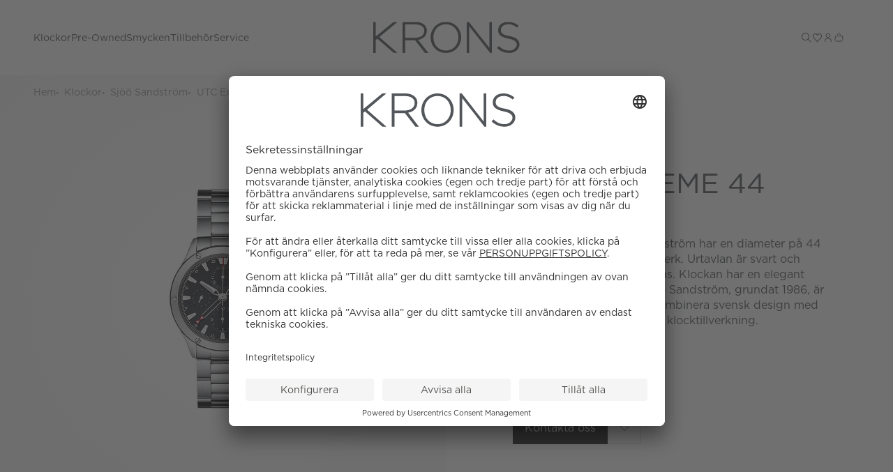

--- FILE ---
content_type: text/html; charset=utf-8
request_url: https://krons.se/p/sjoo-sandstrom/utc-extreme/015094
body_size: 97260
content:
<!doctype html>
<html data-n-head-ssr lang="sv-SE" data-n-head="%7B%22lang%22:%7B%22ssr%22:%22sv-SE%22%7D%7D">
  <head >
    <meta data-n-head="ssr" data-hid="charset" charset="utf-8"><meta data-n-head="ssr" data-hid="viewport" name="viewport" content="width=device-width, initial-scale=1"><meta data-n-head="ssr" data-hid="mobile-web-app-capable" name="mobile-web-app-capable" content="yes"><meta data-n-head="ssr" data-hid="apple-mobile-web-app-title" name="apple-mobile-web-app-title" content="Nymans Ur"><meta data-n-head="ssr" data-hid="theme-color" name="theme-color" content="#141A24"><meta data-n-head="ssr" data-hid="og:type" name="og:type" property="og:type" content="website"><meta data-n-head="ssr" data-hid="og:site_name" name="og:site_name" property="og:site_name" content="Nymans Ur"><meta data-n-head="ssr" data-hid="i18n-og" property="og:locale" content="sv_SE"><meta data-n-head="ssr" data-hid="description" name="description" content="015094 &lt;p&gt;Referens:&amp;nbsp;015094&lt;br&gt;Storlek: 44 mm&lt;br&gt;Urverk: Automatisk&lt;/p&gt; för Artikelnummer 2986"><meta data-n-head="ssr" data-hid="og:title" name="og:title" content="Sjöö Sandström 015094 | Krons"><meta data-n-head="ssr" data-hid="og:description" name="og:description" content="015094 &lt;p&gt;Referens:&amp;nbsp;015094&lt;br&gt;Storlek: 44 mm&lt;br&gt;Urverk: Automatisk&lt;/p&gt; för Artikelnummer 2986"><meta data-n-head="ssr" data-hid="og:image" property="og:image" content="function () { [native code] }"><meta data-n-head="ssr" rel="preload" as="image" href="https://nymansur.commerce.services/product/700f700/sjoo-sandstrom-015094_1.jpg"><title>Sjöö Sandström 015094 | Krons</title><link data-n-head="ssr" data-hid="shortcut-icon" rel="shortcut icon" href="/_nuxt/icons/icon_64x64.e34d2f.png"><link data-n-head="ssr" data-hid="apple-touch-icon" rel="apple-touch-icon" href="/_nuxt/icons/icon_512x512.e34d2f.png" sizes="512x512"><link data-n-head="ssr" rel="manifest" href="/_nuxt/manifest.717740c2.json" data-hid="manifest" crossorigin="use-credentials"><link data-n-head="ssr" data-hid="i18n-can" rel="canonical" href="https://krons.se/p/sjoo-sandstrom/utc-extreme/015094"><script data-n-head="ssr" src="/cookies/krons-usercentrics-preview-script.js" async ssr="false"></script><script data-n-head="ssr" data-hid="gtm-script">window['dataLayer']=[{"event":"page_data","page_type":"Product Page"},{"event":"original_location","original_location":"https://krons.se/p/sjoo-sandstrom/utc-extreme/015094","ralph_user":"bd01ce70-f3a5-450f-8eeb-d6cd1fa52c2e.1762624106"}];if(!window._gtm_init){window._gtm_init=1;(function(w,n,d,m,e,p){w[d]=(w[d]==1||n[d]=='yes'||n[d]==1||n[m]==1||(w[e]&&w[e][p]&&w[e][p]()))?1:0})(window,navigator,'doNotTrack','msDoNotTrack','external','msTrackingProtectionEnabled');(function(w,d,s,l,x,y){w[x]={};w._gtm_inject=function(i){if(w.doNotTrack||w[x][i])return;w[x][i]=1;w[l]=w[l]||[];w[l].push({'gtm.start':new Date().getTime(),event:'gtm.js'});var f=d.getElementsByTagName(s)[0],j=d.createElement(s);j.async=true;j.src='https://www.googletagmanager.com/gtm.js?id='+i;f.parentNode.insertBefore(j,f);}})(window,document,'script','dataLayer','_gtm_ids','_gtm_inject')};["GTM-PBFNT8D7"].forEach(function(i){window._gtm_inject(i)})</script><link rel="preload" href="/_nuxt/24dee4b.modern.js" as="script"><link rel="preload" href="/_nuxt/f36964b.modern.js" as="script"><link rel="preload" href="/_nuxt/4b8cac1.modern.js" as="script"><link rel="preload" href="/_nuxt/2ae142a.modern.js" as="script"><link rel="preload" href="/_nuxt/66452e8.modern.js" as="script"><link rel="preload" href="/_nuxt/140e7d3.modern.js" as="script"><link rel="preload" href="/_nuxt/8730612.modern.js" as="script"><link rel="preload" href="/_nuxt/2badfb0.modern.js" as="script"><link rel="preload" href="/_nuxt/2311880.modern.js" as="script"><link rel="preload" href="/_nuxt/cd75ba4.modern.js" as="script"><link rel="preload" href="/_nuxt/5853c86.modern.js" as="script"><link rel="preload" href="/_nuxt/9cf6e0e.modern.js" as="script"><link rel="preload" href="/_nuxt/13ab324.modern.js" as="script"><link rel="preload" href="/_nuxt/c9f5fd4.modern.js" as="script"><link rel="preload" href="/_nuxt/666393b.modern.js" as="script"><link rel="preload" href="/_nuxt/5a94d5d.modern.js" as="script"><link rel="preload" href="/_nuxt/78af7a5.modern.js" as="script"><link rel="preload" href="/_nuxt/41b91a1.modern.js" as="script"><link rel="preload" href="/_nuxt/727f604.modern.js" as="script"><link rel="preload" href="/_nuxt/1d2140d.modern.js" as="script"><link rel="preload" href="/_nuxt/c5c9cbe.modern.js" as="script"><link rel="preload" href="/_nuxt/7740ca3.modern.js" as="script"><link rel="preload" href="/_nuxt/b27271e.modern.js" as="script"><link rel="preload" href="/_nuxt/cfda08e.modern.js" as="script"><link rel="preload" href="/_nuxt/717501a.modern.js" as="script"><link rel="preload" href="/_nuxt/3d4b74c.modern.js" as="script"><link rel="preload" href="/_nuxt/8acd94f.modern.js" as="script"><link rel="preload" href="/_nuxt/cd28649.modern.js" as="script"><link rel="preload" href="/_nuxt/bf0a4dd.modern.js" as="script"><link rel="preload" href="/_nuxt/6fdcba3.modern.js" as="script"><link rel="preload" href="/_nuxt/582be80.modern.js" as="script"><link rel="preload" href="/_nuxt/c3f6d5d.modern.js" as="script"><link rel="preload" href="/_nuxt/3e8a926.modern.js" as="script"><link rel="preload" href="/_nuxt/fd398fb.modern.js" as="script"><link rel="preload" href="/_nuxt/b4fdfba.modern.js" as="script"><link rel="preload" href="/_nuxt/dd4b5a9.modern.js" as="script"><link rel="preload" href="/_nuxt/370c1aa.modern.js" as="script"><link rel="preload" href="/_nuxt/fbd6858.modern.js" as="script"><link rel="preload" href="/_nuxt/0c6eeb2.modern.js" as="script"><link rel="preload" href="/_nuxt/3d4a4f7.modern.js" as="script"><link rel="preload" href="/_nuxt/10a391a.modern.js" as="script"><link rel="preload" href="/_nuxt/391873f.modern.js" as="script"><link rel="preload" href="/_nuxt/554bcf1.modern.js" as="script"><link rel="preload" href="/_nuxt/0bc8acb.modern.js" as="script"><link rel="preload" href="/_nuxt/2ebc61b.modern.js" as="script"><link rel="preload" href="/_nuxt/0c91b91.modern.js" as="script"><style data-vue-ssr-id="3396f194:0">@keyframes spin{0%{transform:rotate(0deg)}to{transform:rotate(359deg)}}@font-face{font-display:swap;font-family:"Roboto";font-weight:400;src:url(/_nuxt/fonts/Roboto-Regular.a8d6ac0.ttf) format("truetype")}@font-face{font-display:swap;font-family:"Roboto";font-style:italic;font-weight:400;src:url(/_nuxt/fonts/Roboto-Italic.beb7fe1.ttf) format("truetype")}@font-face{font-display:swap;font-family:"Roboto";font-style:normal;font-weight:500;src:url(/_nuxt/fonts/Roboto-Medium.7429a63.ttf) format("truetype")}@font-face{font-display:swap;font-family:"ArizonaFlare";font-style:normal;font-weight:700;src:url(/_nuxt/fonts/ABCArizonaFlare-Bold.a4f834c.otf) format("opentype")}@font-face{font-display:swap;font-family:"ArizonaFlare";font-style:italic;font-weight:700;src:url(/_nuxt/fonts/ABCArizonaFlare-BoldItalic.b216fd1.otf) format("opentype")}@font-face{font-display:swap;font-family:"ArizonaFlare";font-style:normal;font-weight:300;src:url(/_nuxt/fonts/ABCArizonaFlare-Light.276c1f8.otf) format("opentype")}@font-face{font-display:swap;font-family:"ArizonaFlare";font-style:italic;font-weight:300;src:url(/_nuxt/fonts/ABCArizonaFlare-LightItalic.215d2fc.otf) format("opentype")}@font-face{font-display:swap;font-family:"ArizonaFlare";font-style:normal;font-weight:500;src:url(/_nuxt/fonts/ABCArizonaFlare-Medium.d634205.otf) format("opentype")}@font-face{font-display:swap;font-family:"ArizonaFlare";font-style:italic;font-weight:500;src:url(/_nuxt/fonts/ABCArizonaFlare-MediumItalic.5aad6c7.otf) format("opentype")}@font-face{font-display:swap;font-family:"ArizonaFlare";font-style:normal;font-weight:400;src:url(/_nuxt/fonts/ABCArizonaFlare-Regular.c4a28a8.otf) format("opentype")}@font-face{font-display:swap;font-family:"ArizonaFlare";font-style:italic;font-weight:400;src:url(/_nuxt/fonts/ABCArizonaFlare-RegularItalic.82ade06.otf) format("opentype")}@font-face{font-display:swap;font-family:"ArizonaFlare";font-style:normal;font-weight:100;src:url(/_nuxt/fonts/ABCArizonaFlare-Thin.ffee6ce.otf) format("opentype")}@font-face{font-display:swap;font-family:"ArizonaFlare";font-style:italic;font-weight:100;src:url(/_nuxt/fonts/ABCArizonaFlare-ThinItalic.e41dcfe.otf) format("opentype")}@font-face{font-display:swap;font-family:"KH Teka";font-style:normal;font-weight:900;src:url(/_nuxt/fonts/KHTeka-Black.9737fa5.otf) format("opentype")}@font-face{font-display:swap;font-family:"KH Teka";font-style:italic;font-weight:900;src:url(/_nuxt/fonts/KHTeka-BlackItalic.13c3ac6.otf) format("opentype")}@font-face{font-display:swap;font-family:"KH Teka";font-style:normal;font-weight:700;src:url(/_nuxt/fonts/KHTeka-Bold.778088f.otf) format("opentype")}@font-face{font-display:swap;font-family:"KH Teka";font-style:italic;font-weight:700;src:url(/_nuxt/fonts/KHTeka-BoldItalic.5caea4e.otf) format("opentype")}@font-face{font-display:swap;font-family:"KH Teka";font-style:normal;font-weight:300;src:url(/_nuxt/fonts/KHTeka-Light.ae564b0.otf) format("opentype")}@font-face{font-display:swap;font-family:"KH Teka";font-style:italic;font-weight:300;src:url(/_nuxt/fonts/KHTeka-LightItalic.3a87951.otf) format("opentype")}@font-face{font-display:swap;font-family:"KH Teka";font-style:normal;font-weight:500;src:url(/_nuxt/fonts/KHTeka-Medium.1d362a1.otf) format("opentype")}@font-face{font-display:swap;font-family:"KH Teka";font-style:italic;font-weight:500;src:url(/_nuxt/fonts/KHTeka-MediumItalic.f74562f.otf) format("opentype")}@font-face{font-display:swap;font-family:"KH Teka";font-style:normal;font-weight:400;src:url(/_nuxt/fonts/KHTeka-Regular.10ca8cc.otf) format("opentype")}@font-face{font-display:swap;font-family:"KH Teka";font-style:italic;font-weight:400;src:url(/_nuxt/fonts/KHTeka-RegularItalic.a932ffe.otf) format("opentype")}@font-face{font-display:swap;font-family:"Gotham";font-style:normal;font-weight:900;src:url(/_nuxt/fonts/GothamBook.233885e.otf) format("opentype")}@font-face{font-display:swap;font-family:"Gotham";font-style:italic;font-weight:900;src:url(/_nuxt/fonts/GothamBook.233885e.otf) format("opentype")}@font-face{font-display:swap;font-family:"Gotham";font-style:normal;font-weight:700;src:url(/_nuxt/fonts/GothamBook.233885e.otf) format("opentype")}@font-face{font-display:swap;font-family:"Gotham";font-style:italic;font-weight:700;src:url(/_nuxt/fonts/GothamBook.233885e.otf) format("opentype")}@font-face{font-display:swap;font-family:"Gotham";font-style:normal;font-weight:300;src:url(/_nuxt/fonts/GothamBook.233885e.otf) format("opentype")}@font-face{font-display:swap;font-family:"Gotham";font-style:italic;font-weight:300;src:url(/_nuxt/fonts/GothamBook.233885e.otf) format("opentype")}@font-face{font-display:swap;font-family:"Gotham";font-style:normal;font-weight:500;src:url(/_nuxt/fonts/GothamBook.233885e.otf) format("opentype")}@font-face{font-display:swap;font-family:"Gotham";font-style:italic;font-weight:500;src:url(/_nuxt/fonts/GothamBook.233885e.otf) format("opentype")}@font-face{font-display:swap;font-family:"Gotham";font-style:normal;font-weight:400;src:url(/_nuxt/fonts/GothamBook.233885e.otf) format("opentype")}@font-face{font-display:swap;font-family:"Gotham";font-style:italic;font-weight:400;src:url(/_nuxt/fonts/GothamBook.233885e.otf) format("opentype")}html{box-sizing:border-box;font-size:100%;-webkit-text-size-adjust:100%;-moz-text-size-adjust:100%;text-size-adjust:100%;-moz-osx-font-smoothing:grayscale;-webkit-font-smoothing:antialiased}*,:after,:before{box-sizing:inherit}:focus{outline:none}:focus-visible{box-shadow:0 0 0 3px #f2c03f}body{background-color:#fff;font-family:"Gotham","Roboto",sans-serif;font-size:.875rem;font-weight:400;line-height:1.4}body,h1,h2,h3,h4,h5,h6,p{margin:0}h1,h2,h3,h4,h5,h6{font-family:"ArizonaFlare","Roboto",sans-serif;font-size:inherit;font-weight:inherit}.rolex-theme *{font-family:"Helvetica Neue",Helvetica,Arial,sans-serif!important}.override-rolex-font{font-family:"Georgia regular","Times New Roman",Times,sans-serif!important}b,strong{font-weight:500}ol,ul{list-style:none;margin:0;padding:0}audio,canvas,embed,img,object,svg,video{display:block;height:auto;max-width:100%}a{color:inherit;-webkit-text-decoration:none;text-decoration:none}button,input,select,textarea{-moz-appearance:none;-webkit-appearance:none;appearance:none;background:none;border:none;font:inherit;margin:0;padding:0}input:-webkit-autofill,input:-webkit-autofill:active,input:-webkit-autofill:focus,input:-webkit-autofill:hover{-webkit-background-clip:text;-webkit-text-fill-color:#53565a}button{color:inherit;cursor:pointer}@media screen and (min-width:66.75rem){.only-mobile{display:none!important}}@media screen and (max-width:65.75rem){.only-computer{display:none!important}}.hide{display:none}:root{--scrollbar-width:17px}body[style="overflow: hidden;"]{padding-right:17px;padding-right:var(--scrollbar-width)}.fade-enter,.fade-enter-active,.fade-enter-from{animation:smoothDisplay .85s ease forwards}.fade-enter-active.ca-contact-page-rolex,.fade-enter-active.ca-list-page-rolex,.fade-enter-active.ca-model-product-page-rolex,.fade-enter-active.ca-new-watch-detail-page-rolex,.fade-enter-active.ca-new-watches-page-rolex,.fade-enter-active.ca-rolex-article-page-rolex,.fade-enter-active.ca-send-message-rolex,.fade-enter-active.ca-watchmaking-page-rolex,.fade-enter-active.ca-world-of-rolex-page-rolex,.fade-enter-active.rolex-procedur-page,.fade-enter-active.rolex-service-page,.fade-enter-from.ca-contact-page-rolex,.fade-enter-from.ca-list-page-rolex,.fade-enter-from.ca-model-product-page-rolex,.fade-enter-from.ca-new-watch-detail-page-rolex,.fade-enter-from.ca-new-watches-page-rolex,.fade-enter-from.ca-rolex-article-page-rolex,.fade-enter-from.ca-send-message-rolex,.fade-enter-from.ca-watchmaking-page-rolex,.fade-enter-from.ca-world-of-rolex-page-rolex,.fade-enter-from.rolex-procedur-page,.fade-enter-from.rolex-service-page,.fade-enter.ca-contact-page-rolex,.fade-enter.ca-list-page-rolex,.fade-enter.ca-model-product-page-rolex,.fade-enter.ca-new-watch-detail-page-rolex,.fade-enter.ca-new-watches-page-rolex,.fade-enter.ca-rolex-article-page-rolex,.fade-enter.ca-send-message-rolex,.fade-enter.ca-watchmaking-page-rolex,.fade-enter.ca-world-of-rolex-page-rolex,.fade-enter.rolex-procedur-page,.fade-enter.rolex-service-page{animation:none}.fade-modal-rolex-cpo-enter,.fade-modal-rolex-cpo-enter-active,.fade-modal-rolex-cpo-enter-from{animation:smoothDisplay .2s ease forwards}@keyframes smoothDisplay{0%{opacity:0}to{opacity:1}}.grow-enter-active,.grow-leave-active{transition:transform .3s cubic-bezier(.05,.21,.14,1.77),opacity .3s ease}.grow-enter,.grow-enter-from,.grow-leave-to{opacity:0!important;transform:translate(-50%,-50%) scale(.5)!important}.pop-from-left-enter-active,.pop-from-left-leave-active{transition:transform .15s ease-in-out}.pop-from-left-enter,.pop-from-left-enter-from,.pop-from-left-leave-to{transform:translateX(-100%)}.pop-from-right-enter-active,.pop-from-right-leave-active{transition:transform .15s ease-in-out}.pop-from-right-enter,.pop-from-right-enter-from,.pop-from-right-leave-to{transform:translateX(100%)}.pop-from-bottom-enter-active,.pop-from-bottom-leave-active{transition:transform .15s ease-in-out}.pop-from-bottom-enter,.pop-from-bottom-enter-from,.pop-from-bottom-leave-to{transform:translateY(100%)}.slide-enter-active{transition:max-height .7s ease-in}.slide-leave-active{transition:max-height .3s ease-out}.slide-enter,.slide-enter-from,.slide-leave-to{max-height:0!important}.slide-and-fade-enter-active,.slide-and-fade-leave-active{transition:transform .3s cubic-bezier(.6,.17,.33,1.31),opacity .3s ease}.slide-and-fade-enter,.slide-and-fade-enter-from,.slide-and-fade-leave-to{opacity:0;transform:translateX(30%)}</style><style data-vue-ssr-id="77a20ea9:0">.keen-slider:not([data-keen-slider-disabled]){-webkit-touch-callout:none;-webkit-tap-highlight-color:transparent;align-content:flex-start;display:flex;overflow:hidden;position:relative;touch-action:pan-y;-webkit-user-select:none;-moz-user-select:none;user-select:none;-khtml-user-select:none;width:100%}.keen-slider:not([data-keen-slider-disabled]) .keen-slider__slide{min-height:100%;overflow:hidden;position:relative;width:100%}.keen-slider:not([data-keen-slider-disabled])[data-keen-slider-reverse]{flex-direction:row-reverse}.keen-slider:not([data-keen-slider-disabled])[data-keen-slider-v]{flex-wrap:wrap}</style><style data-vue-ssr-id="0a2529f4:0">.ssr-carousel-left-button,.ssr-carousel-right-button{-webkit-appearance:none;-moz-appearance:none;appearance:none;background:none;border:none;color:inherit;cursor:pointer;display:inline-block;padding:0;position:absolute;top:50%;transform:translateY(-50%);-webkit-user-select:none;-moz-user-select:none;user-select:none;-webkit-tap-highlight-color:rgba(0,0,0,0)}.ssr-carousel-left-button{left:2%}.ssr-carousel-right-button{right:2%}.ssr-carousel-left-icon,.ssr-carousel-right-icon{align-items:center;background-color:rgba(0,0,0,.5);border-radius:21px;display:inline-block;display:flex;height:42px;justify-content:center;transition:opacity .2s;width:42px}[aria-disabled]>.ssr-carousel-left-icon,[aria-disabled]>.ssr-carousel-right-icon{cursor:default;opacity:.1}:not([aria-disabled])>.ssr-carousel-left-icon,:not([aria-disabled])>.ssr-carousel-right-icon{opacity:.5}@media (hover:hover){:not([aria-disabled])>.ssr-carousel-left-icon:hover,:not([aria-disabled])>.ssr-carousel-right-icon:hover{opacity:.85}}:not([aria-disabled])>.ssr-carousel-left-icon.active,:not([aria-disabled])>.ssr-carousel-left-icon:active,:not([aria-disabled])>.ssr-carousel-right-icon.active,:not([aria-disabled])>.ssr-carousel-right-icon:active{opacity:1}.ssr-carousel-left-icon:before,.ssr-carousel-right-icon:before{content:"";position:relative}.ssr-carousel-left-icon:before{background:0;border-color:transparent #fff transparent transparent;border-style:solid;border-width:9px 12px 9px 0;height:0;left:-2px;width:0}.ssr-carousel-right-icon:before{background:0;border-color:transparent transparent transparent #fff;border-style:solid;border-width:9px 0 9px 12px;height:0;left:2px;width:0}.ssr-carousel-dot-button{-webkit-appearance:none;-moz-appearance:none;appearance:none;background:none;border:none;color:inherit;cursor:pointer;display:inline-block;padding:0;-webkit-user-select:none;-moz-user-select:none;user-select:none;-webkit-tap-highlight-color:rgba(0,0,0,0)}.ssr-carousel-dots{display:flex;justify-content:center;margin-top:10px}.ssr-carousel-dot-icon{border:2px solid rgba(0,0,0,.7);border-radius:6px;display:inline-block;height:12px;margin-left:4px;margin-right:4px;transition:opacity .2s;width:12px}[aria-disabled]>.ssr-carousel-dot-icon{background:rgba(0,0,0,.7);cursor:default;opacity:1}:not([aria-disabled])>.ssr-carousel-dot-icon{opacity:.5}@media (hover:hover){:not([aria-disabled])>.ssr-carousel-dot-icon:hover{opacity:.85}}:not([aria-disabled])>.ssr-carousel-dot-icon.active,:not([aria-disabled])>.ssr-carousel-dot-icon:active{opacity:1}.ssr-carousel-track{display:flex;-webkit-user-select:none;-moz-user-select:none;user-select:none}.ssr-carousel-track.dragging{pointer-events:none}.ssr-carousel-slide{flex-shrink:0}.ssr-carousel-rtl .ssr-carousel-slide{direction:rtl}.ssr-carousel-mask.disabled .ssr-carousel-slide[aria-hidden=true]{display:none}.ssr-carousel{direction:ltr;touch-action:pan-y}.ssr-carousel-slides{position:relative}.ssr-peek-values{position:absolute}.ssr-carousel-mask{position:relative}.ssr-carousel-mask:not(.no-mask){overflow:hidden}.ssr-carousel-mask:not(.disabled):not(.not-draggable){cursor:grab}.ssr-carousel-mask:not(.disabled):not(.not-draggable).pressing{cursor:grabbing}.ssr-carousel-visually-hidden{border:0;clip:rect(0 0 0 0);clip-path:inset(50%);height:1px;margin:-1px;overflow:hidden;padding:0;position:absolute;white-space:nowrap;width:1px}</style><style data-vue-ssr-id="318eb234:0">.nuxt-progress{background-color:#141a24;height:5px;left:0;opacity:1;position:fixed;right:0;top:0;transition:width .1s,opacity .4s;width:0;z-index:999999}.nuxt-progress.nuxt-progress-notransition{transition:none}.nuxt-progress-failed{background-color:red}</style><style data-vue-ssr-id="ca54ad7c:0">@keyframes spin{0%{transform:rotate(0deg)}to{transform:rotate(359deg)}}.ca-layout-default{color:#53565a}.ca-layout-default__main{min-height:calc(100vh - 4.875rem);min-height:calc(100svh - 4.875rem);padding-top:4rem;transition:padding .5s ease}@media screen and (min-width:66.75rem){.ca-layout-default__main{min-height:calc(100vh - 9rem);padding-top:9rem}}.ca-layout-default__main--krons{min-height:calc(100vh - 4.5rem);min-height:calc(100svh - 4.5rem);padding-top:4.5rem}@media screen and (min-width:66.75rem){.ca-layout-default__main--krons{min-height:calc(100vh - 6.75rem);padding-top:6.75rem}}.ca-layout-default__main--home-top{min-height:calc(100vh - 4.875rem);min-height:calc(100svh - 4.875rem);padding-top:8.5rem}@media screen and (min-width:48rem){.ca-layout-default__main--home-top{padding-top:13.875rem}}@media screen and (min-width:66.75rem){.ca-layout-default__main--home-top{min-height:calc(100vh - 9rem);padding-top:18rem}}.ca-layout-default__loading{background-color:#363636;border-radius:50%;height:2.25rem;left:50%;padding:.5rem;position:absolute;position:fixed;top:7.875rem;transform:translateX(-50%);width:2.25rem;z-index:107}@media screen and (min-width:66.75rem){.ca-layout-default__loading{top:10.25rem}}.ca-layout-default--loading .ca-layout-default__main{min-height:100vh}.ca-layout-default .keep-one-line{white-space:nowrap}.ca-layout-default .color-primary{color:#53565a}.ca-layout-default .color-secondary{color:#fff}</style><style data-vue-ssr-id="f491c70c:0">@keyframes spin{0%{transform:rotate(0deg)}to{transform:rotate(359deg)}}.ca-header{background-color:#fff;left:0;position:fixed;top:0;width:100%;z-index:103}.ca-header .ca-container-default{margin-bottom:0}.ca-header__bar{position:relative;z-index:103}body[style="overflow: hidden;"] .ca-header__bar{padding-right:var(--scrollbar-width)}.ca-header__container{align-items:center;display:flex;justify-content:space-between;transition:height .5s ease}@media screen and (min-width:66.75rem){.ca-header__container{height:5rem;justify-content:flex-end;padding-top:1rem}}@media screen and (min-width:94.5rem){.ca-header__container{padding-left:3rem;padding-right:3rem}}.ca-header__skip-button{align-items:center;display:flex;font-size:.875rem!important;opacity:0;transform:translateX(-100%);transition:opacity .2s ease,transform .3s ease!important;width:auto}.ca-header__skip-button:focus,.ca-header__skip-button:focus-visible{opacity:1;transform:none}@media screen and (max-width:65.75rem){.ca-header__skip-button{display:none!important}}.ca-header__logo{background:#fff;left:50%;position:absolute;top:50%;top:calc(50% + 32px);transform:translate(-50%,-50%);transition:all .5;transition:width .5s ease,padding .5s ease;width:132px;z-index:1}@media screen and (min-width:66.75rem){.ca-header__logo{padding-top:0;top:calc(50% + 16px);width:210px}}.ca-header__logo-link.nymans-logo{height:100%;width:100%}.ca-header__logo--top{max-width:94.5rem;width:100%}@media screen and (max-width:65.75rem){.ca-header__logo--top{top:calc(50% + 12px)}}.ca-header__logo-number{left:50%;padding-top:2rem;position:absolute;top:50%;transform:translate(-50%,-50%);transition:width .5s ease,padding .5s ease,opacity .5s,top .5s;width:21px}@media screen and (min-width:66.75rem){.ca-header__logo-number{padding-top:0;top:calc(50% - 8px);width:35px}}.ca-header__logo-number--top{top:50%}.ca-header__nav-toggle{align-items:center;display:flex}.ca-header__rolex{position:absolute}@media screen and (min-width:66.75rem){.ca-header__rolex{right:0}}@media screen and (min-width:94.5rem){.ca-header__rolex{right:48px}}.ca-header__rolex-logo{display:none;opacity:1;transform:translateX(0)}@media screen and (min-width:66.75rem){.ca-header__rolex-logo{display:inline;display:initial;transition:opacity .2s ease,transform .3s ease}}.ca-header__menu-bar{align-items:center;display:flex;height:64px;justify-content:space-between}@media screen and (min-width:94.5rem){.ca-header__menu-bar{padding-left:3rem;padding-right:3rem}}.ca-header .ca-notification-badge{border:1px solid #ececec}</style><style data-vue-ssr-id="554e9098:0">@keyframes spin{0%{transform:rotate(0deg)}to{transform:rotate(359deg)}}.ca-header-krons{background-color:#fff;left:0;position:fixed;top:0;width:100%;z-index:103}.ca-header-krons .ca-container-default{margin-bottom:0}.ca-header-krons__bar{height:4.5rem;position:relative;z-index:103}@media screen and (min-width:66.75rem){.ca-header-krons__bar{height:6.75rem}}body[style="overflow: hidden;"] .ca-header-krons__bar{padding-right:var(--scrollbar-width)}.ca-header-krons__logo{left:50%;padding-top:4rem;position:absolute;top:50%;transform:translate(-50%,-50%);width:107px}@media screen and (min-width:66.75rem){.ca-header-krons__logo{padding-top:0;width:210px}}.ca-header-krons__nav-toggle{align-items:center;display:flex}.ca-header-krons__rolex-logo{display:none;opacity:1;transform:translateX(0)}@media screen and (min-width:66.75rem){.ca-header-krons__rolex-logo{display:inline;display:initial;transition:opacity .2s ease,transform .3s ease}}.ca-header-krons__menu-bar{align-items:center;display:flex;justify-content:space-between;width:100%}.ca-header-krons .ca-notification-badge{border:1px solid #ececec}</style><style data-vue-ssr-id="9b66d890:0">@keyframes spin{0%{transform:rotate(0deg)}to{transform:rotate(359deg)}}.ca-container-default{margin:0 auto 5rem;position:relative;width:calc(100% - 3rem)}@media screen and (min-width:66.75rem){.ca-container-default{margin-bottom:8rem}}@media screen and (min-width:48rem){.ca-container-default{width:calc(100% - 5rem)}}@media screen and (min-width:66.75rem){.ca-container-default{width:calc(100% - 6rem)}}.ca-container-default--default{max-width:94.5rem}.ca-container-default--default--no-bottom-margin{margin-bottom:0}.ca-container-default--narrow{max-width:62.5rem}.ca-container-default--narrow--no-bottom-margin{margin-bottom:0}.ca-container-default--full-width{max-width:94.5rem;width:100%}@media screen and (min-width:48rem){.ca-container-default--full-width{width:100%}}.ca-container-default--full-width--no-bottom-margin,.ca-container-default--no-bottom-margin{margin-bottom:0}.ca-container-default--nav-top{height:4.5rem!important}@media screen and (min-width:48rem){.ca-container-default--nav-top{height:11rem!important}}@media screen and (min-width:66.75rem){.ca-container-default--nav-top{height:14rem!important}.ca-container-default--nav-top .ca-header__rolex-logo{opacity:0;transform:translateX(100%)}.ca-container-default--nav-top .ca-header__skip-button{opacity:0;transform:translateX(-100%)}.ca-container-default--nav-top .ca-header__skip-button:focus,.ca-container-default--nav-top .ca-header__skip-button:focus-visible{opacity:1;transform:none}}.ca-container-default--krons-nav{height:0}@media screen and (min-width:66.75rem){.ca-container-default--krons-nav{align-items:center;display:flex;height:6.75rem;justify-content:flex-end;max-width:94.5rem}}</style><style data-vue-ssr-id="e8a881ce:0">@keyframes spin{0%{transform:rotate(0deg)}to{transform:rotate(359deg)}}</style><style data-vue-ssr-id="7f1f948a:0">@keyframes spin{0%{transform:rotate(0deg)}to{transform:rotate(359deg)}}.ca-header-navigation-krons{color:#53565a;height:4rem}body[style="overflow: hidden;"] .ca-header-navigation-krons{padding-right:var(--scrollbar-width)}.ca-header-navigation-krons__items,.ca-header-navigation-krons__rolex-items{align-items:center;display:flex;gap:1rem;height:4rem;justify-content:center}.ca-header-navigation-krons__item .ca-icon-and-text__icon{transition:transform .15s}.ca-header-navigation-krons__item:hover,.ca-header-navigation-krons__item:hover .nuxt-link-exact-active{opacity:.5}.ca-header-navigation-krons__link{align-items:center;display:flex;font-family:"Gotham","Roboto",sans-serif;font-size:.875rem;font-weight:300;height:4rem;line-height:1.2}.ca-header-navigation-krons__children{background-color:#ececec;background-color:var(--header-bg,#ececec);color:#222;color:var(--header-text,#222);margin-top:10px;opacity:0;pointer-events:none;position:absolute;transition:all .15s ease;z-index:103}.ca-header-navigation-krons__children-show-all{display:block;font-size:.875rem;margin-top:1.5rem;-webkit-text-decoration:underline;text-decoration:underline}.ca-header-navigation-krons--full-width .ca-header-navigation-krons__children{left:0;max-height:calc(90vh - 9rem);overflow:auto;width:100%}.ca-header-navigation-krons--full-width .ca-header-navigation-krons__children-list{display:grid;grid-template-columns:repeat(4,1fr);padding:2rem 0;grid-column-gap:2.5rem;-moz-column-gap:2.5rem;column-gap:2.5rem;grid-row-gap:2.5rem;row-gap:2.5rem}@media screen and (min-width:66.75rem){.ca-header-navigation-krons--full-width .ca-header-navigation-krons__children-list{grid-template-columns:repeat(5,1fr)}}@media screen and (min-width:94.5rem){.ca-header-navigation-krons--full-width .ca-header-navigation-krons__children-list{grid-template-columns:repeat(6,1fr)}}.ca-header-navigation-krons--full-width .ca-header-navigation-krons__child-link{font-weight:500;text-transform:uppercase}.ca-header-navigation-krons--full-width .ca-header-navigation-krons__grand-children{margin:.5rem 0}.ca-header-navigation-krons--boxed .ca-header-navigation-krons__item{position:relative}.ca-header-navigation-krons--boxed .ca-header-navigation-krons__children{background-color:#fff;font-weight:400;min-width:180px;padding:1.125rem 0;top:100%}.ca-header-navigation-krons--boxed .ca-header-navigation-krons__child-item,.ca-header-navigation-krons--boxed .ca-header-navigation-krons__grand-child-item{padding:.625rem 3.125rem .625rem 1.75rem;position:relative}.ca-header-navigation-krons--boxed .ca-header-navigation-krons__child-item--parent:hover .ca-header-navigation-krons__grand-children,.ca-header-navigation-krons--boxed .ca-header-navigation-krons__grand-child-item--parent:hover .ca-header-navigation-krons__grand-children{margin-left:0;opacity:1;pointer-events:auto}.ca-header-navigation-krons--boxed .ca-header-navigation-krons__child-parent-wrap{justify-content:space-between;width:100%}.ca-header-navigation-krons--boxed .ca-header-navigation-krons__child-link,.ca-header-navigation-krons--boxed .ca-header-navigation-krons__grand-child-link{display:inline-block;position:relative;white-space:nowrap}.ca-header-navigation-krons--boxed .ca-header-navigation-krons__child-link:before,.ca-header-navigation-krons--boxed .ca-header-navigation-krons__grand-child-link:before{background-color:#363636;background-color:var(--accent-color,#363636);bottom:-3px;content:"";height:3px;left:50%;opacity:0;position:absolute;transform:translateX(-50%);transition:all .25s ease;width:0}.ca-header-navigation-krons--boxed .ca-header-navigation-krons__child-link.nuxt-link-active:before,.ca-header-navigation-krons--boxed .ca-header-navigation-krons__child-link:hover:before,.ca-header-navigation-krons--boxed .ca-header-navigation-krons__grand-child-link.nuxt-link-active:before,.ca-header-navigation-krons--boxed .ca-header-navigation-krons__grand-child-link:hover:before{opacity:1;width:100%}.ca-header-navigation-krons--boxed .ca-header-navigation-krons__icon{position:absolute;right:1.125rem;top:50%;transform:translateY(-50%)}.ca-header-navigation-krons--boxed .ca-header-navigation-krons__grand-children{background-color:#fff;left:100%;margin-left:10px;min-width:180px;opacity:0;padding:1.125rem 0;pointer-events:none;position:absolute;top:0;transition:all .15s ease}.ca-header-navigation-krons__nav-toggle{align-items:center;display:flex;font-size:28px;margin-right:auto}.ca-header-navigation-krons__search-toggle{align-items:center;display:flex}.ca-header-navigation-krons__center,.ca-header-navigation-krons__left{display:none}@media screen and (min-width:66.75rem){.ca-header-navigation-krons__center,.ca-header-navigation-krons__left{display:inline;display:initial}}.ca-header-navigation-krons__center{left:50%;position:absolute;top:50%;transform:translate(-50%,-50%)}.ca-header-navigation-krons__right{display:flex;flex:1;justify-content:space-between;margin-left:1rem}@media screen and (min-width:66.75rem){.ca-header-navigation-krons__right{flex:initial;gap:1rem;margin-left:0;margin-right:1.375rem}}.ca-header-navigation-krons__favorites{display:none}@media screen and (min-width:66.75rem){.ca-header-navigation-krons__favorites{align-items:center;display:inline;display:initial;display:flex}}.ca-header-navigation-krons__login{display:none}@media screen and (min-width:66.75rem){.ca-header-navigation-krons__login{align-items:center;display:inline;display:initial;display:flex}}</style><style data-vue-ssr-id="8fda81e6:0">@keyframes spin{0%{transform:rotate(0deg)}to{transform:rotate(359deg)}}</style><style data-vue-ssr-id="649aed3c:0">@keyframes spin{0%{transform:rotate(0deg)}to{transform:rotate(359deg)}}.ca-icon{align-items:center;display:inline-flex;justify-content:center}.ca-icon svg{flex-grow:1;width:1.1em;width:var(--icon-size,1.1em)}</style><style data-vue-ssr-id="16ee252c:0">@keyframes spin{0%{transform:rotate(0deg)}to{transform:rotate(359deg)}}.ca-favorites{position:relative}@media screen and (min-width:66.75rem){.ca-favorites{align-items:center;display:flex}}</style><style data-vue-ssr-id="376c90eb:0">@keyframes spin{0%{transform:rotate(0deg)}to{transform:rotate(359deg)}}.ca-mini-cart{display:block;outline:none}@media screen and (min-width:66.75rem){.ca-mini-cart{align-items:center;display:flex}}.ca-mini-cart__wrap{height:1rem;position:relative}.ca-mini-cart__qty{font-size:.875rem;font-weight:500;vertical-align:top}</style><style data-vue-ssr-id="dcdaefd4:0">@keyframes spin{0%{transform:rotate(0deg)}to{transform:rotate(359deg)}}.ca-model-product-page-default__section{display:flex;flex-direction:row;flex-wrap:wrap}@media screen and (max-width:65.75rem){.ca-model-product-page-default__section{display:flex;flex-direction:column}}.ca-model-product-page-default__section .ca-header-spec-desktop-default .ca-header-spec-desktop-default__container{margin-bottom:0;max-width:450px}@media screen and (max-width:65.75rem){.ca-model-product-page-default__section .ca-header-spec-desktop-default .ca-header-spec-desktop-default__container{max-width:none}}.ca-model-product-page-default__main{margin:1rem auto 0;max-width:500px;position:relative}@media screen and (min-width:66.75rem){.ca-model-product-page-default__main{margin:2rem auto 0;width:40%}.ca-model-product-page-default__gallery.ca-product-gallery{margin-right:3rem;width:48.2%}}@media screen and (max-width:65.75rem){.ca-model-product-page-default__skeleton-main-slide{margin:0 auto;width:69.5%}}.ca-model-product-page-default__price{margin:.25rem 0 .5rem}.ca-model-product-page-default__product-summary{margin-bottom:1rem}.ca-model-product-page-default__campaigns{margin:0 0 1rem}.ca-model-product-page-default__variant-picker{margin-bottom:1.25rem}.ca-model-product-page-default__quantity{margin-bottom:1rem}.ca-skeleton+.ca-model-product-page-default__skeleton-button{margin-top:2rem}.ca-model-product-page-default__buy-button.ca-button{margin-bottom:1.25rem;padding:.9em 2.15em}.ca-model-product-page-default__stock-display{font-size:1rem}.ca-model-product-page-default__actions{margin-bottom:1.5rem}.ca-model-product-page-default__usps{border-top:1px solid #ececec;display:flex;justify-content:space-between;padding:1rem 0 0}.ca-model-product-page-default__usp{padding:0 .25rem;text-align:center}.ca-model-product-page-default__usp .ca-icon{margin-bottom:.25rem}.ca-model-product-page-default__accordion-container>.ca-container-default{margin-bottom:3.5rem}@media screen and (min-width:66.75rem){.ca-model-product-page-default__accordion-container>.ca-container-default{margin-bottom:6.5rem}}.ca-model-product-page-default__accordion{margin:0 -.625rem 1.25rem}@media screen and (min-width:66.75rem){.ca-model-product-page-default__accordion{margin:0;width:48.2%}.ca-model-product-page-default__specifications-box{background-color:#f8f8f8;padding:0 1.5rem 1rem;width:48.2%}}.ca-model-product-page-default__specifications-title{font-size:1.125rem;font-weight:500;padding:1rem 0}.ca-model-product-page-default__related{margin:2rem 0 1.25rem}.ca-model-product-page-default__related-title{font-size:1.125rem;font-weight:500;margin:0 0 1.25rem}.ca-model-product-page-default__widget-section.category-brand .ca-container-default:last-child{margin-bottom:3.75rem}@media screen and (min-width:66.75rem){.ca-model-product-page-default__widget-section.category-brand .ca-container-default:last-child{margin-bottom:5.25rem}}.ca-model-product-page-default .ca-widget-usps{width:50%}@media screen and (max-width:65.75rem){.ca-model-product-page-default .ca-widget-usps{width:100%}}.ca-model-product-page-default .ca-widget-usps .ca-container-default{margin-bottom:0}@media screen and (min-width:66.75rem){.ca-model-product-page-default .ca-widget-usps .ca-container-default{width:100%}}.ca-model-product-page-default .ca-widget-usps__wrapper{display:flex;padding-top:2rem}@media screen and (max-width:65.75rem){.ca-model-product-page-default .ca-widget-usps__wrapper{flex-direction:column;gap:.5rem 0}}.ca-model-product-page-default .ca-widget-usps__item{flex:1;justify-content:center;text-align:center}@media screen and (max-width:65.75rem){.ca-model-product-page-default .ca-widget-usps__item{flex-grow:1;text-align:left}}</style><style data-vue-ssr-id="6e2d1250:0">@keyframes spin{0%{transform:rotate(0deg)}to{transform:rotate(359deg)}}.ca-breadcrumbs{color:#878787;color:var(--secondary-text-color,#878787);color:#212121;font-size:.75rem;font-weight:300;line-height:1;margin:0;padding:5px 10px 5px 0}.ca-breadcrumbs__list{display:flex;flex-wrap:wrap;gap:.4em}.ca-breadcrumbs__item:not(:first-child):before{background-image:url([data-uri]);background-size:7px 7px;content:"";display:inline-block;height:7px;margin-right:.2rem;width:7px}@media screen and (max-width:65.75rem){.ca-breadcrumbs__item:not(:nth-last-child(2)){display:none}.ca-breadcrumbs__item>a:before{background-image:url([data-uri]);background-size:7px 7px;content:"";display:inline-block;height:7px;margin-right:.2rem;transform:rotate(180deg);width:7px}.ca-breadcrumbs__item:not(:first-child):before{content:none}}</style><style data-vue-ssr-id="59353d33:0">@keyframes spin{0%{transform:rotate(0deg)}to{transform:rotate(359deg)}}.ca-breadcrumbs-default{color:#f4f4f6;font-family:"Gotham","Roboto",sans-serif;font-size:.75rem;font-weight:300;line-height:1.4;margin:.75rem 0 0}.ca-breadcrumbs-default--krons{color:#95989d}@media screen and (min-width:66.75rem){.ca-breadcrumbs-default{font-family:"Gotham","Roboto",sans-serif;font-size:.875rem;font-weight:300;line-height:1.2;margin:1rem 0 0}}.ca-breadcrumbs-default__list{display:flex;flex-wrap:wrap;gap:.4em}.ca-breadcrumbs-default__item:not(:first-child):before{content:"•";font-size:10px;margin-right:.2rem}.ca-breadcrumbs-default__current{cursor:pointer}.ca-breadcrumbs-default--product{left:0;margin-left:1.5rem;position:absolute;top:0;z-index:1}@media screen and (min-width:48rem){.ca-breadcrumbs-default--product{margin-left:2.5rem}}@media screen and (min-width:66.75rem){.ca-breadcrumbs-default--product{margin-left:3rem}}</style><style data-vue-ssr-id="c68a2d48:0">@keyframes spin{0%{transform:rotate(0deg)}to{transform:rotate(359deg)}}.ca-product-gallery-default{--cert-logo-size-nymans:18%;--cert-logo-size-krons:14%;width:50%}@media screen and (min-width:66.75rem){.ca-product-gallery-default{--slider-item-width:100%;margin:0}}@media screen and (max-width:65.75rem){.ca-product-gallery-default{width:100%}.ca-product-gallery-default .ca-slider-arrows{display:none}}.ca-product-gallery-default .ca-slider-arrows button{height:40px;width:48px}.ca-product-gallery-default .ca-slider-arrows button>span{width:1rem}.ca-product-gallery-default__main{position:relative}.ca-product-gallery-default__label{background-color:#000;color:#fff;font-family:"Gotham","Roboto",sans-serif;font-size:.75rem;font-weight:400;padding:.5rem .75rem;position:absolute;right:0;text-transform:uppercase;top:0;z-index:2}.ca-product-gallery-default__slider{height:auto;position:relative}@media screen and (min-width:66.75rem){.ca-product-gallery-default__slider{width:100%}}.ca-product-gallery-default__slide-overlay{display:none}@media screen and (min-width:66.75rem){.ca-product-gallery-default__slide-overlay{align-items:center;background-color:rgba(0,0,0,.1);bottom:0;color:#fff;display:flex;font-size:20px;justify-content:center;left:0;opacity:0;pointer-events:none;position:absolute;right:0;top:0;transition:opacity .2s ease,font-size .2s ease}}.ca-product-gallery-default__slide{cursor:pointer;position:relative}@media screen and (min-width:66.75rem){.ca-product-gallery-default__slide{opacity:1;padding:0}}.ca-product-gallery-default__slide.ca-slide--current{opacity:1}.ca-slider__lane--resetting .ca-product-gallery-default__slide{transition:none}.ca-product-gallery-default__slide:hover .ca-product-gallery-default__slide-overlay{font-size:70px;opacity:1}.ca-product-gallery-default__image--padding{padding:144px}@media screen and (max-width:65.75rem){.ca-product-gallery-default__image--padding{padding:64px}}.ca-product-gallery-default .ca-slider-dots{margin-top:-28px;position:absolute}.ca-product-gallery-default__nav{--slider-item-width:16.66667%;margin:0 -.625rem}.ca-product-gallery-default__nav-image{cursor:pointer}.ca-product-gallery-default__nav-slide{background-color:transparent;padding:0 .625rem}.ca-product-gallery-default__nav-slide>*{border:2px solid transparent;transition:border-color .2s ease}.ca-product-gallery-default__nav-slide--current>*{background-color:#f9fafa;border:2px solid #ececec}.ca-product-gallery-default__thumbnails{margin-top:.9375rem;--slider-item-width:50%}.ca-product-gallery-default__thumbnails--grid{display:grid;grid-template-columns:repeat(2,1fr);grid-gap:.9375rem;gap:.9375rem}.ca-product-gallery-default__thumbnail-container{width:100%}.ca-product-gallery-default__campaigns{position:absolute;right:calc(14% + .9375rem);top:.9375rem}@media screen and (min-width:48rem){.ca-product-gallery-default__campaigns{right:calc(23.5% + .9375rem)}}@media screen and (min-width:66.75rem){.ca-product-gallery-default__campaigns{right:.9375rem}}.ca-product-gallery-default .ca-pre-owned-badge{left:auto;right:var(--_cert-gutter)}.ca-modal__close{cursor:pointer}.ca-modal__close.close--pdp{background-color:#fff;color:#000}.ca-modal__close.close--pdp:hover{background-color:#000;color:#fff}</style><style data-vue-ssr-id="537f659a:0">@keyframes spin{0%{transform:rotate(0deg)}to{transform:rotate(359deg)}}.ca-slider{position:relative;touch-action:pan-y pinch-zoom}.ca-slider__lane-wrap{overflow:hidden}.ca-slider__lane{display:flex;position:relative;transform:translateX(calc(var(--current-slide)*100%*-1));transform:translateX(calc(var(--current-slide)*var(--slider-item-width, 100%)*-1 + var(--slider-offset, 0)*1px));width:100%}.ca-slider__lane--centered{left:0;left:calc((100% - var(--slider-item-width, 100%))/2)}.ca-slider__lane--sliding{transition:transform .2s}.ca-slider__lane--copy{position:absolute;top:0}</style><style data-vue-ssr-id="1def7ae1:0">@keyframes spin{0%{transform:rotate(0deg)}to{transform:rotate(359deg)}}.ca-slide{flex:0 0 auto;height:auto;width:100%;width:var(--slider-item-width,100%)}.ca-slide,.ca-slide *{-webkit-user-select:none;-moz-user-select:none;user-select:none;-webkit-user-drag:none}</style><style data-vue-ssr-id="1b38836a:0">@keyframes spin{0%{transform:rotate(0deg)}to{transform:rotate(359deg)}}.ca-image{position:relative}.ca-image div>img{min-height:150px;-o-object-fit:cover;object-fit:cover}.ca-image__img{min-height:150px;width:100%}.ca-image__img-wrapper{background-color:#ececec}.ca-image__img--background{background-position:50%;background-repeat:"no-repeat";background-size:100%;height:0;padding:0}.ca-image--loaded .ca-image__skeleton{left:0;position:absolute;top:0;z-index:1}.ca-image--force-ratio .ca-image__img{-o-object-fit:cover;object-fit:cover}.ca-image--force-ratio .ca-image__img,.ca-image--product:after{height:100%;left:0;position:absolute;top:0;width:100%;z-index:1}.ca-image--product:after{background:radial-gradient(farthest-corner at center,transparent 27%,rgba(9,9,9,0) 31%,hsla(0,0%,67%,.1) 100%);content:"";display:block;pointer-events:none}</style><style data-vue-ssr-id="14b33338:0">@keyframes spin{0%{transform:rotate(0deg)}to{transform:rotate(359deg)}}.ca-skeleton{opacity:1;overflow:hidden;position:relative;width:100%}.ca-skeleton__inner{animation:loading 1.2s ease-in-out infinite;animation-delay:.05s;background:linear-gradient(100deg,hsla(0,0%,100%,0) 40%,hsla(0,0%,100%,.5) 50%,hsla(0,0%,100%,0) 60%) #f0efed;background-position-x:180%;background-size:200% 100%;height:100%}.ca-skeleton--radius{border-radius:.7em}.ca-skeleton--transparent{opacity:0}.ca-skeleton+.ca-skeleton{margin-top:.25rem}@keyframes shimmer{to{transform:translateX(100%)}}@keyframes loading{to{background-position-x:-20%}}</style><style data-vue-ssr-id="082af397:0">@keyframes spin{0%{transform:rotate(0deg)}to{transform:rotate(359deg)}}.ca-slider-dots{align-items:center;display:flex;justify-content:center;width:100%}.ca-slider-dots__dot{margin:0 3px}@media screen and (min-width:48rem){.ca-slider-dots__dot{margin:0 4px}}.ca-slider-dots__dot--hidden{display:none}.ca-slider-dots__dot button{height:10px;width:10px}.ca-slider-dots__trigger{border:1px solid #403e3b;border-radius:50%;height:5px;padding:0;text-indent:-100000px;transition:background-color .2s ease;width:40px}.ca-slider-dots__trigger--current{background-color:#363636;background-color:var(--accent-color,#363636)}@media screen and (min-width:48rem){.ca-slider-dots__trigger{width:80px}}</style><style data-vue-ssr-id="1f376ce6:0">@keyframes spin{0%{transform:rotate(0deg)}to{transform:rotate(359deg)}}.ca-slider-arrows{align-items:center;display:flex;justify-content:space-between;left:50%;max-width:calc(100vw - 17px);max-width:calc(100vw - var(--scrollbar-width, 17px));padding:0 1.25rem;pointer-events:none;position:absolute;top:50%;transform:translate(-50%,-50%);width:100%}.ca-slider-arrows__arrow{color:#fff;pointer-events:auto}.ca-slider-arrows__arrow--disabled{pointer-events:none;visibility:hidden}.ca-slider-arrows__arrow .ca-icon{width:35px}</style><style data-vue-ssr-id="6148e31e:0">@keyframes spin{0%{transform:rotate(0deg)}to{transform:rotate(359deg)}}.ca-header-spec-desktop-default{color:#53565a;font-family:"Gotham","Roboto",sans-serif;font-size:1rem;font-weight:300;height:auto;line-height:1.4;margin:auto;padding-bottom:32px;padding-top:32px;width:50%}@media screen and (max-width:65.75rem){.ca-header-spec-desktop-default{font-family:"Gotham","Roboto",sans-serif;font-size:.75rem;font-weight:300;line-height:1.4;padding-bottom:0;width:100%}}.ca-header-spec-desktop-default h1{font-family:"Gotham","Roboto",sans-serif;font-size:2.5rem;font-weight:300;line-height:1.1;margin-bottom:.5rem;text-transform:uppercase}@media screen and (max-width:65.75rem){.ca-header-spec-desktop-default h1{font-family:"Gotham","Roboto",sans-serif;font-size:1.5rem;font-weight:300;line-height:1;line-height:26.4px}}.ca-header-spec-desktop-default__container{margin-bottom:0;max-width:450px}@media screen and (max-width:65.75rem){.ca-header-spec-desktop-default__container{max-width:none}}.ca-header-spec-desktop-default__brand{font-family:"Gotham","Roboto",sans-serif;font-size:1rem;font-weight:300;line-height:1.4;margin-bottom:.5rem;opacity:.5}@media screen and (max-width:65.75rem){.ca-header-spec-desktop-default__brand{font-family:"Gotham","Roboto",sans-serif;font-size:.75rem;font-weight:300;line-height:1.4}}.ca-header-spec-desktop-default__online{font-family:"Gotham","Roboto",sans-serif;font-size:1rem;font-weight:300;line-height:1.4;margin-bottom:1.5rem}@media screen and (max-width:65.75rem){.ca-header-spec-desktop-default__online{font-family:"Gotham","Roboto",sans-serif;font-size:.75rem;font-weight:300;line-height:1.4}}.ca-header-spec-desktop-default__price-container{align-items:flex-end;display:flex;flex-direction:row;margin-bottom:1.5rem;position:relative}.ca-header-spec-desktop-default__price>span{font-family:"Gotham","Roboto",sans-serif;font-size:1rem;font-weight:300;line-height:1.4}@media screen and (max-width:65.75rem){.ca-header-spec-desktop-default__price>span{font-family:"Gotham","Roboto",sans-serif;font-size:.75rem;font-weight:300;line-height:1.4}}.ca-header-spec-desktop-default__description{font-family:"Gotham","Roboto",sans-serif;font-size:.75rem;font-weight:300;line-height:1.4;margin-bottom:1.5rem}@media screen and (min-width:66.75rem){.ca-header-spec-desktop-default__description{font-family:"Gotham","Roboto",sans-serif;font-size:1rem;font-weight:300;line-height:1.4}}.ca-header-spec-desktop-default__description p{margin:0}.ca-header-spec-desktop-default__usp{font-family:"Gotham","Roboto",sans-serif;font-size:.75rem;font-weight:300;line-height:1.4;margin-bottom:1.5rem}@media screen and (min-width:66.75rem){.ca-header-spec-desktop-default__usp{font-family:"Gotham","Roboto",sans-serif;font-size:1rem;font-weight:300;line-height:1.4}}.ca-header-spec-desktop-default__usp li,.ca-header-spec-desktop-default__usp p{align-items:flex-start;display:flex;flex-direction:row;justify-content:flex-start;list-style:none;margin-bottom:.0625rem!important;margin-top:.0625rem!important}.ca-header-spec-desktop-default__usp ul{padding-left:.5rem!important}.ca-header-spec-desktop-default__usp ul .ca-html--styled p{margin:0}.ca-header-spec-desktop-default__usp ul li:before{content:"·";font-size:32px;height:100%;line-height:22.4px;vertical-align:middle;width:18px}@media screen and (max-width:65.75rem){.ca-header-spec-desktop-default__usp ul li:before{font-size:24px;line-height:1rem;width:12px}}.ca-header-spec-desktop-default__button-container{display:flex;gap:16px;margin-bottom:1.5rem}@media screen and (min-width:48rem){.ca-header-spec-desktop-default__button-container{margin-bottom:0}}.ca-header-spec-desktop-default__button{max-height:48px}.ca-header-spec-desktop-default__payment-logo-container{align-items:center;display:flex;gap:.5rem;opacity:.75;padding-top:1rem}.ca-header-spec-desktop-default__payment-logo-container__payment-logo{height:auto;width:30px}</style><style data-vue-ssr-id="56155654:0">@keyframes spin{0%{transform:rotate(0deg)}to{transform:rotate(359deg)}}.ca-brand-and-name__brand{font-size:max(12px,min(1.2vw,12.8px));font-weight:300;font-weight:700;line-height:1.1;margin-bottom:.25rem;opacity:.8;opacity:1}.ca-brand-and-name__name{font-family:"Gotham","Roboto",sans-serif;font-size:1rem;font-weight:300;line-height:1.4}</style><style data-vue-ssr-id="380da6d5:0">@keyframes spin{0%{transform:rotate(0deg)}to{transform:rotate(359deg)}}.ca-price__selling{font-size:1.2em;font-weight:500}.ca-price__regular{-webkit-text-decoration:line-through;text-decoration:line-through}.ca-price__ex-vat,.ca-price__regular{color:#878787;margin-left:.25rem}.ca-price--sale .ca-price__selling{color:#b1001d}</style><style data-vue-ssr-id="387f2ece:0">@keyframes spin{0%{transform:rotate(0deg)}to{transform:rotate(359deg)}}.ca-price-default__selling{font-size:1.2em;font-weight:500}.ca-price-default__regular{-webkit-text-decoration:line-through;text-decoration:line-through}.ca-price-default__ex-vat,.ca-price-default__regular{color:#878787;margin-left:.25rem}</style><style data-vue-ssr-id="c173bcaa:0">@keyframes spin{0%{transform:rotate(0deg)}to{transform:rotate(359deg)}}.ca-html--styled a{-webkit-text-decoration:underline;text-decoration:underline}.ca-html--styled p{margin:.8em 0}.ca-html--styled ol,.ca-html--styled ul{display:block;margin:.8em 0;padding-left:40px}.ca-html--styled ol{list-style-type:decimal}.ca-html--styled ul{list-style-type:disc}.ca-html--styled h1{font-size:1.9em;margin:.3em 0}.ca-html--styled h2{font-size:1.4em;margin:.5em 0}.ca-html--styled h3,.ca-html--styled h4,.ca-html--styled h5,.ca-html--styled h6{font-size:1.1em;margin:.6em 0}</style><style data-vue-ssr-id="6abff5cc:0">@keyframes spin{0%{transform:rotate(0deg)}to{transform:rotate(359deg)}}.ca-button-default{align-items:center;cursor:pointer;display:inline-flex;font-family:"Gotham","Roboto",sans-serif;font-size:1rem;font-weight:300;height:3rem;justify-content:center;line-height:1rem;line-height:1.1;padding:.9375rem 1rem;position:relative;transition:background-color .15s ease;white-space:nowrap}.ca-button-default__spinner{left:50%;margin-left:-10px;margin-top:-10px;position:absolute;top:50%}.ca-button-default--primary{background-color:#141a24;border:1px solid #141a24;color:#fff}.ca-button-default--primary:hover{color:hsla(0,0%,100%,.7)}.ca-button-default--primary.ca-button-default--disabled{background-color:#dfe0e3;border-color:#dfe0e3}.ca-button-default--secondary{background-color:#fff;border:1px solid #fff;color:#141a24}.ca-button-default--secondary:hover{color:rgba(20,26,36,.5)}.ca-button-default--secondary.ca-button-default--disabled{color:#dfe0e3}.ca-button-default--transparent{background-color:transparent}.ca-button-default--transparent.ca-button-default--primary{border:1px solid #d0d1d3;color:#141a24}.ca-button-default--transparent.ca-button-default--primary:hover{border-color:#141a24}.ca-button-default--transparent.ca-button-default--primary.ca-button-default--disabled{color:#d0d1d3}.ca-button-default--transparent.ca-button-default--secondary{border:1px solid hsla(0,0%,100%,.2);color:#fff}.ca-button-default--transparent.ca-button-default--secondary:hover{border-color:#fff}.ca-button-default--transparent.ca-button-default--secondary.ca-button-default--disabled{opacity:.2}.ca-button-default--s{font-size:.875rem;padding:.6em .9em}.ca-button-default--l{font-size:1.125rem;padding:.65em 4.2em}@media screen and (min-width:48rem){.ca-button-default--l{padding:.65em 5em}}.ca-button-default--full-width{padding-left:.7em;padding-right:.7em;text-align:center;width:100%}.ca-button-default--disabled{pointer-events:none}.ca-button-default--loading{color:transparent}.ca-button-krons{align-items:center;cursor:pointer;display:inline-flex;font-family:"Gotham","Roboto",sans-serif;font-size:1rem;font-weight:300;height:3rem;justify-content:center;line-height:1rem;line-height:1.1;padding:.9375rem 1rem;position:relative;transition:background-color .15s ease;white-space:nowrap}.ca-button-krons--primary{background-color:#252627;border:1px solid #252627;color:#fff}.ca-button-krons--primary:hover{color:hsla(0,0%,100%,.5)}.ca-button-krons--primary.ca-button-krons--disabled{background-color:#f4f4f6;border-color:#f4f4f6}.ca-button-krons--secondary{background-color:#fff;border:1px solid #fff;color:#252627}.ca-button-krons--secondary:hover{color:#b1b3b7}.ca-button-krons--secondary.ca-button-krons--disabled{color:#f4f4f6}.ca-button-krons--secondary .ca-spinner{border-color:#000}.ca-button-krons--transparent{background-color:transparent}.ca-button-krons--transparent.ca-button-krons--primary{border:1px solid #dfe0e3;color:#252627}.ca-button-krons--transparent.ca-button-krons--primary:hover{border-color:#252627}.ca-button-krons--transparent.ca-button-krons--primary.ca-button-krons--disabled{border:#f4f4f6;color:#f4f4f6}.ca-button-krons--transparent.ca-button-krons--secondary{border:1px solid hsla(0,0%,100%,.2);color:#fff}.ca-button-krons--transparent.ca-button-krons--secondary .ca-spinner,.ca-button-krons--transparent.ca-button-krons--secondary:hover{border-color:#fff}.ca-button-krons--transparent.ca-button-krons--secondary.ca-button-krons--disabled{border-color:hsla(0,0%,100%,.2);color:hsla(0,0%,100%,.2)}.ca-button-krons--s{font-size:.875rem;padding:.6em .9em}.ca-button-krons--l{font-size:1.125rem;padding:.65em 4.2em}@media screen and (min-width:48rem){.ca-button-krons--l{padding:.65em 5em}}.ca-button-krons--full-width{padding-left:.7em;padding-right:.7em;text-align:center;width:100%}.ca-button-krons--disabled{pointer-events:none}.ca-button-krons--loading{color:transparent}</style><style data-vue-ssr-id="28da9163:0">@keyframes spin{0%{transform:rotate(0deg)}to{transform:rotate(359deg)}}.ca-spinner{animation:spin .5s linear infinite;border:2px solid #fff;border-radius:50%;border-right:none;border-top:none;height:20px;pointer-events:none;width:20px}</style><style data-vue-ssr-id="3b32bf5a:0">@keyframes spin{0%{transform:rotate(0deg)}to{transform:rotate(359deg)}}.ca-toggle-favorite{border:1px solid #dfe0e3;color:#53565a;color:#878787;height:48px;transition:all .15s ease;width:48px}.ca-toggle-favorite .ca-icon{height:16px;margin-top:.25rem;width:16px}</style><style data-vue-ssr-id="3bc243c5:0">@keyframes spin{0%{transform:rotate(0deg)}to{transform:rotate(359deg)}}.ca-widget-area__last-on-page .ca-widget-area__inner .ca-container-default:last-child{margin-bottom:0}.ca-widget-area__rolex-background-class .ca-widget-area__inner .ca-container-rolex-common{background-color:#f9f7f4}</style><style data-vue-ssr-id="edd37b52:0">@keyframes spin{0%{transform:rotate(0deg)}to{transform:rotate(359deg)}}</style><style data-vue-ssr-id="f9dbefb4:0">@keyframes spin{0%{transform:rotate(0deg)}to{transform:rotate(359deg)}}.ca-accordion-item-default{border-top:1px solid rgba(20,26,36,.2)}.ca-accordion-item-default:hover{cursor:pointer}.ca-accordion-item-default--open:hover{cursor:default}.ca-accordion-item-default__content{margin-left:auto;margin-right:24px;margin-top:-2.85rem;width:50%}.ca-accordion-item-default__content .ca-html--styled p{margin:0}@media screen and (max-width:65.75rem){.ca-accordion-item-default__content{margin-right:0;margin-top:0;width:100%}}.ca-accordion-item-default__details>div:first-child{font-family:"Gotham","Roboto",sans-serif;font-size:1rem;font-weight:300;line-height:1.1}@media screen and (min-width:48rem){.ca-accordion-item-default__details>div:first-child{font-family:"Gotham","Roboto",sans-serif;font-size:1.5rem;font-weight:300;line-height:1.1}}.ca-accordion-item-default__details>div:last-child{display:grid;grid-template-rows:0fr;opacity:0;transition:opacity .2s,grid-template-rows .5s}.ca-accordion-item-default__details>div:last-child>ul{overflow:hidden}.ca-accordion-item-default--open>div:last-child{grid-template-rows:1fr;opacity:1;overflow:visible;transition:opacity .5s,grid-template-rows .5s}.ca-accordion-item-default__details>div>ul>li:not(:last-child){margin-bottom:1rem}.ca-accordion-item-default__details>div>ul>li:last-child{margin-bottom:1.5rem}.ca-accordion-item-default__title{align-items:center;display:flex;flex-direction:row;justify-content:space-between;text-transform:uppercase}.ca-accordion-item-default__title span{padding:1.5rem 0}.ca-accordion-item-default__title--button{align-items:center;display:flex;flex-direction:row;justify-content:center}.ca-accordion-item-default .description-list{display:flex;flex-direction:row;margin-top:0}.ca-accordion-item-default .description-list dt{font-family:"Gotham","Roboto",sans-serif;font-size:.875rem;font-weight:300;line-height:1.2;min-width:50%}.ca-accordion-item-default .description-list dd{color:rgba(0,0,0,.5);font-family:"Gotham","Roboto",sans-serif;font-size:.875rem;font-weight:300;line-height:1.2;margin:0 auto 0 0;max-width:13.0625rem;width:50%}.ca-accordion-item-default .description-list dd *>a{color:#141a24}</style><style data-vue-ssr-id="437ddac6:0">@keyframes spin{0%{transform:rotate(0deg)}to{transform:rotate(359deg)}}.ca-widget-container{display:grid;grid-template-columns:1fr;grid-column-gap:.625rem;-moz-column-gap:.625rem;column-gap:.625rem;grid-row-gap:0;row-gap:0}.ca-widget-container--half>.ca-widget-json,.ca-widget-container--half>.ca-widget-text{padding-bottom:1.875rem}@media screen and (min-width:48rem){.ca-widget-container{-moz-column-gap:1rem;column-gap:1rem}.ca-widget-container--half{grid-template-columns:repeat(2,1fr);row-gap:3rem}.ca-widget-container--half>.ca-widget-json,.ca-widget-container--half>.ca-widget-text{padding-bottom:0}.ca-widget-container--third{grid-template-columns:repeat(3,1fr)}.ca-widget-container--quarter{grid-template-columns:repeat(4,1fr)}}@media screen and (min-width:66.75rem){.ca-widget-container{-moz-column-gap:1.25rem;column-gap:1.25rem}}@media screen and (min-width:48rem){.ca-widget-container--design-full-width{-moz-column-gap:0;column-gap:0}}@media screen and (min-width:66.75rem){.ca-widget-container--design-full-width{-moz-column-gap:0;column-gap:0}}.ca-widget-container--no-bottom-margin{margin-bottom:0}</style><style data-vue-ssr-id="61d7e55a:0">@keyframes spin{0%{transform:rotate(0deg)}to{transform:rotate(359deg)}}.ca-widget-rich-text-default--article{margin:auto;max-width:692px;width:100%;word-wrap:break-word}.ca-widget-rich-text-default--article .ca-html--styled p{margin-top:0}.ca-widget-rich-text-default--article .ca-html--styled li p:first-of-type{display:contents}.ca-widget-rich-text-default--article h2,.ca-widget-rich-text-default--article h2>span{font-family:"Gotham","Roboto",sans-serif;font-size:1.5rem;font-weight:300;line-height:1.1;margin-bottom:1rem}@media screen and (max-width:65.75rem){.ca-widget-rich-text-default--article h2,.ca-widget-rich-text-default--article h2>span{font-family:"Gotham","Roboto",sans-serif;font-size:1rem;font-weight:300;line-height:1.1}}.ca-widget-rich-text-default--article h3{margin:.5rem 0}.ca-widget-rich-text-default--article h3 span{font-family:"ArizonaFlare","Roboto",sans-serif;font-family:"Gotham","Roboto",sans-serif;font-size:1rem;font-weight:300;line-height:1.1}@media screen and (max-width:65.75rem){.ca-widget-rich-text-default--article h3 span{font-family:"Gotham","Roboto",sans-serif;font-size:1rem;font-weight:300;line-height:1.1}}.ca-widget-rich-text-default--article p,.ca-widget-rich-text-default--article span{font-family:"Gotham","Roboto",sans-serif;font-size:1rem;font-weight:300;font-weight:inherit;line-height:1.4;margin-bottom:1rem;margin-top:0}@media screen and (max-width:65.75rem){.ca-widget-rich-text-default--article p,.ca-widget-rich-text-default--article span{font-family:"Gotham","Roboto",sans-serif;font-size:.875rem;font-weight:300;line-height:1.2}}.ca-widget-rich-text-default--article ol,.ca-widget-rich-text-default--article ul{font-family:"Gotham","Roboto",sans-serif;font-size:1rem;font-weight:300;line-height:1.4;list-style-position:inside;margin:0;padding:0}@media screen and (max-width:65.75rem){.ca-widget-rich-text-default--article ol,.ca-widget-rich-text-default--article ul{font-family:"Gotham","Roboto",sans-serif;font-size:.875rem;font-weight:300;line-height:1.2}}.ca-widget-rich-text-default--article ol li,.ca-widget-rich-text-default--article ul li{margin-bottom:1rem}.ca-widget-rich-text-default--article ol li::marker,.ca-widget-rich-text-default--article ul li::marker{font-family:"Gotham","Roboto",sans-serif;font-size:1rem;font-weight:300;font-weight:500;line-height:1.4}@media screen and (max-width:65.75rem){.ca-widget-rich-text-default--article ol li::marker,.ca-widget-rich-text-default--article ul li::marker{font-family:"Gotham","Roboto",sans-serif;font-size:.875rem;font-weight:300;line-height:1.2}}</style><style data-vue-ssr-id="14966901:0">@keyframes spin{0%{transform:rotate(0deg)}to{transform:rotate(359deg)}}.ca-widget{min-width:0}</style><style data-vue-ssr-id="042282e2:0">@keyframes spin{0%{transform:rotate(0deg)}to{transform:rotate(359deg)}}.ca-widget-product-list__title{font-size:1.125rem;font-weight:500;margin:0 0 1rem}</style><style data-vue-ssr-id="8910dd5e:0">@keyframes spin{0%{transform:rotate(0deg)}to{transform:rotate(359deg)}}.ca-widget-product-list-default__slider-title{color:#53565a;font-family:"Gotham","Roboto",sans-serif;font-size:1rem;font-weight:300;line-height:1.4;margin-bottom:1.5rem;text-align:center}@media screen and (min-width:48rem){.ca-widget-product-list-default__slider-title{font-family:"Gotham","Roboto",sans-serif;font-size:1.25rem;font-weight:300;line-height:1.4;margin-bottom:3rem}}</style><style data-vue-ssr-id="c2fca930:0">@keyframes spin{0%{transform:rotate(0deg)}to{transform:rotate(359deg)}}.ca-product-list-slider{--slider-item-width:50%;margin:0 -.3125rem}.ca-product-list-slider__slide{padding:.25rem .3125rem 0}@media screen and (min-width:48rem){.ca-product-list-slider{--slider-item-width:33.3333333333%;margin:0 -.625rem}.ca-product-list-slider__slide{padding:.25rem .625rem}}@media screen and (min-width:66.75rem){.ca-product-list-slider{--slider-item-width:33.3333333333%}}.ca-product-list-slider .ca-slider-dots{display:flex;height:40px;justify-content:center;margin:.25rem 0 0}@media screen and (min-width:48rem){.ca-product-list-slider .ca-slider-dots{margin:1.25rem 0 0;margin-top:1.75rem}}.ca-product-list-slider .ca-slider-dots__dot{margin:0;width:100%}@media screen and (min-width:48rem){.ca-product-list-slider .ca-slider-dots__dot{max-width:7.5rem}}.ca-product-list-slider .ca-slider-dots__dot--hidden{display:none}.ca-product-list-slider .ca-slider-dots__trigger{align-items:center;background:transparent;border:0;border-radius:0;cursor:pointer;display:flex;font-size:0;justify-content:center;margin:0;min-height:40px;padding:0;text-indent:-100000px;width:100%}.ca-product-list-slider .ca-slider-dots__trigger:before{background-color:#dfe0e3;content:"";display:block;height:1px;transition:background-color .2s;width:100%}.ca-product-list-slider .ca-slider-dots__trigger:hover:before{opacity:.5}.ca-product-list-slider .ca-slider-dots__trigger--current:before{background-color:#363636;background-color:var(--accent-color,#363636)}.ca-product-list-slider .ca-slider-arrows{top:40%;width:calc(100% + .625rem)}.ca-product-list-slider .ca-slider-arrows__arrow{color:#000;pointer-events:auto}.ca-product-list-slider .ca-slider-arrows__arrow svg{height:24px;width:24px}.ca-product-list-slider .ca-slider-arrows__arrow--disabled{pointer-events:none;visibility:hidden}.ca-product-list-slider .ca-slider-arrows__arrow .ca-icon{width:35px}.ca-product-list-slider .ca-slider-arrows__arrow--right{right:24px;z-index:1}.ca-product-list-slider .ca-slider-arrows__arrow--left{left:24px;z-index:1}@media screen and (min-width:48rem){.ca-product-list-slider .ca-slider-arrows{width:calc(100% + 1.25rem)}}@media screen and (min-width:66.75rem){.ca-product-list-slider .ca-slider-arrows{padding:0 2.25rem}}</style><style data-vue-ssr-id="4083f4eb:0">@keyframes spin{0%{transform:rotate(0deg)}to{transform:rotate(359deg)}}.ca-full-width-banner{align-items:center;display:flex;justify-content:center;overflow:hidden;position:relative}.ca-full-width-banner,.ca-full-width-banner .ca-image>div>img,.ca-full-width-banner div>img{max-height:490px;min-height:490px}@media screen and (min-width:66.75rem){.ca-full-width-banner,.ca-full-width-banner .ca-image>div>img,.ca-full-width-banner div>img{max-height:830px}}.ca-full-width-banner__content{align-items:center;color:#fff;display:flex;flex-direction:column;height:100%;justify-content:center;position:absolute;text-align:center}@media screen and (max-width:65.75rem){.ca-full-width-banner__content{max-width:90%}}.ca-full-width-banner__content--title{font-family:"Gotham","Roboto",sans-serif;font-size:2rem;font-weight:300;line-height:1;margin-bottom:1rem;text-align:center;text-transform:uppercase}@media screen and (min-width:66.75rem){.ca-full-width-banner__content--title{font-family:"Gotham","Roboto",sans-serif;font-size:3rem;font-weight:300;line-height:1;margin-bottom:1.5rem}}.ca-full-width-banner__content--text{font-family:"Gotham","Roboto",sans-serif;font-size:.875rem;font-weight:300;line-height:1.4;margin-bottom:1rem}@media screen and (min-width:66.75rem){.ca-full-width-banner__content--text{font-family:"Gotham","Roboto",sans-serif;font-size:1rem;font-weight:300;line-height:1.4;margin-bottom:1.5rem}.ca-full-width-banner__content--left{left:2%;width:50%}.ca-full-width-banner__content--right{right:2%;width:50%}}.ca-full-width-banner__media{min-width:100%;-o-object-fit:cover;object-fit:cover;-o-object-position:center;object-position:center;transition:all .3s ease-in-out;z-index:-1}.ca-full-width-banner__media div>img{max-height:490px;min-height:490px;min-width:100%}@media screen and (min-width:66.75rem){.ca-full-width-banner__media div>img{max-height:830px}}.ca-full-width-banner__media>video{width:100%}.ca-full-width-banner .with-overlay{filter:brightness(80%)}</style><style data-vue-ssr-id="10c953fc:0">@keyframes spin{0%{transform:rotate(0deg)}to{transform:rotate(359deg)}}.ca-spacer{margin-bottom:5rem}@media screen and (min-width:66.75rem){.ca-spacer{margin-bottom:8rem}}</style><style data-vue-ssr-id="13724f72:0">@keyframes spin{0%{transform:rotate(0deg)}to{transform:rotate(359deg)}}.ca-footer{background-color:#f4f3ed;color:#141a24;height:664px}@media screen and (max-width:65.75rem){.ca-footer{height:auto}}.ca-footer__container{display:flex;flex-direction:column;height:100%;justify-content:space-between;margin-bottom:0;padding-bottom:40px;padding-top:40px}@media screen and (max-width:65.75rem){.ca-footer__container{padding-bottom:24px;padding-top:48px}}.ca-footer__section--usps{background-color:#ececec;padding:.5rem 0}.ca-footer__section--newsletter{background-color:#f8f8f8;padding:1.25rem 0}@media screen and (min-width:48rem){.ca-footer__section--newsletter{padding:2rem 0}}.ca-footer__title{display:block;font-family:"Gotham","Roboto",sans-serif;font-size:.875rem;font-weight:300;line-height:1.2;margin-bottom:1rem}@media screen and (max-width:65.75rem){.ca-footer__title{font-family:"Gotham","Roboto",sans-serif;font-size:.75rem;font-weight:300;line-height:1.4}}.ca-footer__contact{display:flex;flex-direction:column;font-family:"Gotham","Roboto",sans-serif;font-size:.875rem;font-weight:300;line-height:1.2;opacity:.8}@media screen and (max-width:65.75rem){.ca-footer__contact{font-family:"Gotham","Roboto",sans-serif;font-size:.75rem;font-weight:300;line-height:1.4}}.ca-footer__contact>*{font-style:normal;margin-bottom:.5rem}.ca-footer__newsletter-text{font-family:"Gotham","Roboto",sans-serif;font-size:.875rem;font-weight:300;line-height:1.2;margin-bottom:1rem;opacity:.8}@media screen and (max-width:65.75rem){.ca-footer__newsletter-text{font-family:"Gotham","Roboto",sans-serif;font-size:.75rem;font-weight:300;line-height:1.4}}.ca-footer__menu--section{margin-right:2rem}@media screen and (max-width:65.75rem){.ca-footer__menu--section{margin-right:0}}.ca-footer__address-container,.ca-footer__menu-container{font-family:"KH Teka","ArizonaFlare","Roboto",sans-serif;margin-right:2rem;min-width:210px}@media screen and (max-width:65.75rem){.ca-footer__address-container,.ca-footer__menu-container{flex-direction:row;flex-wrap:wrap;margin-right:0;min-width:0;min-width:auto;width:100%}.ca-footer__address-container>:nth-child(n),.ca-footer__menu-container>:nth-child(n){width:50%}}.ca-footer__address-container{display:flex;flex-direction:column}@media screen and (max-width:65.75rem){.ca-footer__address-container{display:flex;flex-direction:row}}.ca-footer__address-container>:first-child{margin-bottom:1.5rem}@media screen and (max-width:65.75rem){.ca-footer__address-container>:first-child{margin-right:0;padding-right:1rem}}.ca-footer__menu-container{display:flex;flex-direction:row}.ca-footer__menu-container>:first-child{margin-bottom:1.5rem}@media screen and (max-width:65.75rem){.ca-footer__menu-container>:first-child{margin-right:0;padding-right:1rem}}.ca-footer__email{-webkit-text-decoration:underline;text-decoration:underline}.ca-footer__section--newsletter{background-color:inherit;flex:1;margin-left:auto;max-width:450px;padding:0}@media screen and (max-width:65.75rem){.ca-footer__section--newsletter{margin-left:0;margin-right:auto;order:4}}.ca-footer__newsletter-form{width:100%}.ca-footer__content-holder{display:flex;flex-direction:row;flex-wrap:wrap}@media screen and (max-width:65.75rem){.ca-footer__content-holder{flex-direction:column}.ca-footer__content-holder>*{width:100%}}@media screen and (min-width:94.5rem){.ca-footer__content-holder{padding-left:3rem;padding-right:3rem}}.ca-footer__section--bottom{margin-bottom:0;margin-top:3rem}@media screen and (min-width:48rem){.ca-footer__section--bottom{margin-top:0}}@media screen and (min-width:94.5rem){.ca-footer__section--bottom{padding-left:3rem;padding-right:3rem}}.ca-footer__payment-logo{align-items:center;display:flex;flex-basis:100%;gap:.5rem;opacity:.6;padding-top:1rem}.ca-footer__payment-logo__items{height:auto;width:30px}@media screen and (max-width:65.75rem){.ca-footer__payment-logo{margin-bottom:2rem}}.ca-footer__logo{height:auto;width:100%}.ca-footer .ca-container-rolex-common.ca-footer__section--bottom{margin-bottom:5rem;margin-top:5rem}@media screen and (min-width:66.75rem){.ca-footer .ca-container-rolex-common.ca-footer__section--bottom{margin-bottom:8rem;margin-top:8rem}}.ca-footer .ca-container-rolex-common.ca-footer__content-holder,.ca-footer .ca-container-rolex-common.ca-footer__section--bottom{width:calc(100% - 3rem)}@media screen and (min-width:48rem){.ca-footer .ca-container-rolex-common.ca-footer__content-holder,.ca-footer .ca-container-rolex-common.ca-footer__section--bottom{width:calc(100% - 5rem)}}@media screen and (min-width:66.75rem){.ca-footer .ca-container-rolex-common.ca-footer__content-holder,.ca-footer .ca-container-rolex-common.ca-footer__section--bottom{width:calc(100% - 6rem)}}</style><style data-vue-ssr-id="155bd70a:0">@keyframes spin{0%{transform:rotate(0deg)}to{transform:rotate(359deg)}}.ca-footer-krons{color:#fff}.ca-footer-krons__container{background-color:#53565a;margin-bottom:0;padding-bottom:48px;padding-top:80px}@media screen and (max-width:65.75rem){.ca-footer-krons__container{padding-bottom:24px;padding-top:48px}}.ca-footer-krons__container>:last-child{margin-bottom:0}.ca-footer-krons__section--usps{background-color:#ececec;padding:.5rem 0}.ca-footer-krons__section--newsletter{background-color:#f8f8f8;padding:1.25rem 0}@media screen and (min-width:48rem){.ca-footer-krons__section--newsletter{padding:2rem 0}}.ca-footer-krons__title{display:block;font-family:"Gotham","Roboto",sans-serif;font-size:.875rem;font-weight:300;line-height:1.2;margin-bottom:1rem;text-transform:uppercase}@media screen and (max-width:65.75rem){.ca-footer-krons__title{font-family:"Gotham","Roboto",sans-serif;font-size:.75rem;font-weight:300;line-height:1.4}}.ca-footer-krons__contact{display:flex;flex-direction:column;font-family:"Gotham","Roboto",sans-serif;font-size:.875rem;font-weight:300;line-height:1.2;opacity:.6}@media screen and (max-width:65.75rem){.ca-footer-krons__contact{font-family:"Gotham","Roboto",sans-serif;font-size:.75rem;font-weight:300;line-height:1.4}}.ca-footer-krons__contact>*{font-style:normal;margin-bottom:8px}.ca-footer-krons__newsletter-text{font-family:"Gotham","Roboto",sans-serif;font-size:.875rem;font-weight:300;line-height:1.2;margin-bottom:1rem;opacity:.6}@media screen and (max-width:65.75rem){.ca-footer-krons__newsletter-text{font-family:"Gotham","Roboto",sans-serif;font-size:.75rem;font-weight:300;line-height:1.4}}.ca-footer-krons__content-holder{display:flex;flex-direction:row}@media screen and (max-width:65.75rem){.ca-footer-krons__content-holder{flex-direction:column;margin-bottom:48px}.ca-footer-krons__content-holder>*{width:100%}}.ca-footer-krons__menu--section{margin-right:2rem;min-width:210px}@media screen and (max-width:65.75rem){.ca-footer-krons__menu--section{margin-right:0}}.ca-footer-krons__address-container,.ca-footer-krons__menu-container{font-family:"KH Teka","ArizonaFlare","Roboto",sans-serif;margin-right:2rem;min-width:210px}@media screen and (max-width:65.75rem){.ca-footer-krons__address-container,.ca-footer-krons__menu-container{flex-direction:row;flex-wrap:wrap;margin-right:0;min-width:0;min-width:auto;width:100%}.ca-footer-krons__address-container>:nth-child(n),.ca-footer-krons__menu-container>:nth-child(n){width:50%}}.ca-footer-krons__address-container{display:flex;flex-direction:column}@media screen and (max-width:65.75rem){.ca-footer-krons__address-container{display:flex;flex-direction:row}}.ca-footer-krons__address-container>:first-child{margin-bottom:1.5rem}@media screen and (max-width:65.75rem){.ca-footer-krons__address-container>:first-child{margin-right:0;padding-right:1rem}}.ca-footer-krons__menu-container{display:flex;flex-direction:row;justify-content:flex-start}.ca-footer-krons__menu-container>:last-child{margin-bottom:1.5rem}@media screen and (max-width:65.75rem){.ca-footer-krons__menu-container>:last-child{margin-bottom:3rem;margin-right:0;padding-right:1rem}}.ca-footer-krons__email{-webkit-text-decoration:underline;text-decoration:underline}.ca-footer-krons__section--newsletter{background-color:inherit;flex:1;margin-left:auto;max-width:450px;padding:0}@media screen and (max-width:65.75rem){.ca-footer-krons__section--newsletter{margin-left:0;margin-right:auto}}.ca-footer-krons__newsletter-form{width:100%}.ca-footer-krons__section--bottom{margin-bottom:0}.ca-footer-krons__logo{height:auto;margin:auto;width:104px}@media screen and (min-width:66.75rem){.ca-footer-krons__logo{width:208px}}.ca-footer-krons .ca-container-rolex-common.ca-footer-krons__section--bottom{margin-top:5rem}@media screen and (min-width:66.75rem){.ca-footer-krons .ca-container-rolex-common.ca-footer-krons__section--bottom{margin-top:8rem}}.ca-footer-krons .ca-container-rolex-common.ca-footer-krons__content-holder,.ca-footer-krons .ca-container-rolex-common.ca-footer-krons__section--bottom{width:calc(100% - 3rem)}@media screen and (min-width:48rem){.ca-footer-krons .ca-container-rolex-common.ca-footer-krons__content-holder,.ca-footer-krons .ca-container-rolex-common.ca-footer-krons__section--bottom{width:calc(100% - 5rem)}}@media screen and (min-width:66.75rem){.ca-footer-krons .ca-container-rolex-common.ca-footer-krons__content-holder,.ca-footer-krons .ca-container-rolex-common.ca-footer-krons__section--bottom{width:calc(100% - 6rem)}}</style><style data-vue-ssr-id="5c5c23be:0">@keyframes spin{0%{transform:rotate(0deg)}to{transform:rotate(359deg)}}.ca-footer-navigation__title{display:block;font-family:"Gotham","Roboto",sans-serif;font-size:.875rem;font-weight:300;line-height:1.2;margin-bottom:1rem}@media screen and (max-width:65.75rem){.ca-footer-navigation__title{font-family:"Gotham","Roboto",sans-serif;font-size:.75rem;font-weight:300;line-height:1.4}}.ca-footer-navigation__list{color:#f4f4f6;opacity:.8}.ca-footer-navigation__list>ul{margin-bottom:1rem;min-width:210px}@media screen and (max-width:65.75rem){.ca-footer-navigation__list>ul{min-width:0;min-width:auto}}.ca-footer-navigation__list>ul>li{font-family:"KH Teka","ArizonaFlare","Roboto",sans-serif;margin-bottom:.5rem}.ca-footer-navigation__link{opacity:1;transition:opacity .2s ease}.ca-footer-navigation__link:hover{opacity:.8}</style><style data-vue-ssr-id="23868002:0">@keyframes spin{0%{transform:rotate(0deg)}to{transform:rotate(359deg)}}.ca-newsletter__feedback{margin-bottom:1rem}.ca-newsletter__form{display:flex;margin:0 auto;position:relative;width:100%}.ca-newsletter--checkbox-container{font-family:"Gotham","Roboto",sans-serif;font-size:.875rem;font-weight:300;line-height:1.2;margin-bottom:1rem;opacity:.8}@media screen and (max-width:65.75rem){.ca-newsletter--checkbox-container{font-family:"Gotham","Roboto",sans-serif;font-size:.75rem;font-weight:300;line-height:1.4}}.ca-newsletter--checkbox-container .ca-input-checkbox{margin:0}.ca-newsletter--checkbox-container .ca-input-checkbox__check--checked{background-color:#212121}.ca-newsletter__input{margin-bottom:1rem;width:100%}.ca-newsletter__input>div{border:none;outline:none}.ca-newsletter__input>div>input{font-family:"Gotham","Roboto",sans-serif;font-size:.875rem;font-weight:300;line-height:1.2;padding:0 0 0 1rem}.ca-newsletter__button{font-family:"Gotham","Roboto",sans-serif;font-size:1rem;font-weight:400}@media screen and (max-width:47rem){.ca-newsletter__button{padding:.65em 1em}}</style><style data-vue-ssr-id="88b00656:0">@keyframes spin{0%{transform:rotate(0deg)}to{transform:rotate(359deg)}}.ca-feedback{background-color:#363636;border-radius:.25rem;box-shadow:0 2px 4px 0 rgba(0,0,0,.06);display:flex;overflow:hidden;padding:.875rem .75rem .875rem 1.125rem;position:relative;text-align:left}.ca-feedback:before{background-color:#fff;bottom:0;content:"";display:block;height:100%;left:6px;opacity:.96;position:absolute;right:0;top:0;width:calc(100% - .375rem);z-index:1}.ca-feedback__icon{color:#363636;flex-shrink:0;font-size:17px;margin-right:.625rem;z-index:2}.ca-feedback__message{color:#222;color:var(--body-text-color,#222);font-size:.875rem;margin:0 .625rem 0 0;z-index:2}.ca-feedback__close{flex-shrink:0;line-height:0;margin-left:auto;z-index:2}.ca-feedback--success{background-color:#286d4a}.ca-feedback--success .ca-feedback__icon{color:#286d4a}.ca-feedback--error{background-color:#ff858c}.ca-feedback--error .ca-feedback__icon{color:#ff858c}</style><style data-vue-ssr-id="73c5325e:0">@keyframes spin{0%{transform:rotate(0deg)}to{transform:rotate(359deg)}}.ca-input-text{background-color:#53565a;border:1px solid hsla(0,0%,100%,.2);height:3rem;position:relative;transition:border .2s ease}.ca-input-text:hover{border-color:#fff}.ca-input-text__wrap{text-align:left}.ca-input-text__wrap+.ca-input-text__wrap{margin:1rem 0 0}.ca-input-text__label{color:hsla(0,0%,100%,.6);font-size:.75rem;left:1rem;pointer-events:none;position:absolute;top:.75rem;transform:translateY(-50%) scale(1);transform-origin:left center;transition:top .2s ease,transform .2s ease}.ca-input-text__input,.ca-input-text__label{font-family:"Gotham","Roboto",sans-serif;font-weight:300;line-height:1.4}.ca-input-text__input{border:none;color:#fff;font-size:1rem;height:100%;outline:none;padding:.75rem 1rem 0;width:100%}.ca-input-text__input:focus-visible{box-shadow:none}.ca-input-text__spinner{background-color:#fff}.ca-input-text__spinner,.ca-input-text__toggle-password{position:absolute;right:1rem;top:50%;transform:translateY(-50%)}.ca-input-text__toggle-password{line-height:1.4}.ca-input-text__help-text,.ca-input-text__toggle-password{font-family:"Gotham","Roboto",sans-serif;font-size:.75rem;font-weight:300}.ca-input-text__help-text{color:#fff;padding-left:1rem;padding-top:.25rem}.ca-input-text__help-text--error{color:#ff858c}.ca-input-text__password-strength{bottom:0;height:17px;left:1rem;max-width:calc(100% - 2rem)!important;position:absolute;width:100%}.ca-input-text__password-meter{height:2px!important}.ca-input-text--empty:not(.ca-input-text--focused) .ca-input-text__label{top:50%;transform:translateY(-50%) scale(1.16)}.ca-input-text--focused{border-color:#fff}.ca-input-text--error{border-color:#ff858c!important}.ca-input-text--disabled .ca-input-text__input{color:#878787}.ca-input-text--secondary{background-color:#fff;border-color:#dfe0e3}.ca-input-text--secondary:hover{border-color:#53565a}.ca-input-text--secondary .ca-input-text__input{color:#53565a}.ca-input-text--secondary .ca-input-text__label{color:rgba(83,86,90,.6)}.ca-input-text--secondary .ca-input-text--focused{border-color:#53565a}</style><style data-vue-ssr-id="6bbe13f1:0">@keyframes spin{0%{transform:rotate(0deg)}to{transform:rotate(359deg)}}.ca-input-checkbox{cursor:pointer;display:flex;margin:1.25rem 1rem 0}.ca-input-checkbox__box{align-items:center;background-color:#fff;border:1px solid #d8d8d8;border-radius:0;display:flex;flex-shrink:0;height:.625rem;justify-content:center;margin:.3125rem .625rem 0 0;transition:all .15s ease;width:.625rem}.ca-input-checkbox__check{background-color:transparent}.ca-input-checkbox__check--checked{background-color:#12784a;height:85%;width:85%}.ca-input-checkbox__label{line-height:1.5}.ca-input-checkbox__link:active,.ca-input-checkbox__link:hover{-webkit-text-decoration:underline;text-decoration:underline}</style><style data-vue-ssr-id="393577fe:0">@keyframes spin{0%{transform:rotate(0deg)}to{transform:rotate(359deg)}}.ca-display-cart__products{padding:0 .75rem}.ca-display-cart__product{padding:.75rem 0}.ca-display-cart__product:not(:last-child){border-bottom:1px solid #ececec}.ca-display-cart__empty{font-size:1.25rem;font-weight:500;left:50%;position:absolute;top:50%;transform:translate(-50%,-50%)}.ca-display-cart__footer{background-color:#f8f8f8;padding:1rem .75rem}.ca-display-cart__summary{margin-bottom:1rem}</style><style data-vue-ssr-id="0cba96be:0">@keyframes spin{0%{transform:rotate(0deg)}to{transform:rotate(359deg)}}.ca-content-panel{background-color:#53565a;bottom:0;color:#fff;display:flex;flex-direction:column;max-width:550px;position:fixed;z-index:107}.ca-content-panel__title{font-family:"Gotham","Roboto",sans-serif;font-size:1rem;font-weight:300;line-height:1.1;margin-bottom:3rem;margin-top:-18px;text-align:center;text-transform:uppercase}@media screen and (min-width:66.75rem){.ca-content-panel__title{font-family:"Gotham","Roboto",sans-serif;font-size:1.5rem;font-weight:300;line-height:1.1;margin-top:0}}.ca-content-panel__close-icon{align-items:center;display:flex;justify-content:center;margin:1.5rem 0 0 auto;opacity:.5;transition:opacity .3s}.ca-content-panel__close-icon:hover{opacity:1}.ca-content-panel__close-icon svg{width:18px}.ca-content-panel__header{margin:0 1.5rem}@media screen and (min-width:48rem){.ca-content-panel__header{margin:0 2rem}}@media screen and (min-width:66.75rem){.ca-content-panel__header{margin:0 3rem}}.ca-content-panel__body{display:flex;flex:1;flex-direction:column;margin:0 1.5rem;overflow-x:hidden;overflow-y:auto;position:relative;-ms-overflow-style:none;scrollbar-width:none}@media screen and (min-width:48rem){.ca-content-panel__body{margin:0 2rem}}@media screen and (min-width:66.75rem){.ca-content-panel__body{margin:0 3rem}}.ca-content-panel__body .ca-icon-and-text__text{font-family:"Gotham","Roboto",sans-serif;font-size:1rem;font-weight:300}.ca-content-panel__body .ca-accordion-item--styled{border-color:hsla(0,0%,100%,.2);padding:.75rem 0}.ca-content-panel__body .ca-accordion-item--styled .ca-icon{width:12px}.ca-content-panel__body .ca-accordion-item--styled .ca-accordion-item__toggle{padding:1.25rem 0}.ca-content-panel__body .ca-accordion-item__toggle--open .ca-icon-and-text__text{color:hsla(0,0%,100%,.5)}.ca-content-panel__body::-webkit-scrollbar{display:none}.ca-content-panel__close-button{background-color:#fff;border-top:1px solid #ececec;height:50px;text-align:center;text-transform:uppercase;width:100%}.ca-content-panel--left{left:0;max-width:100vw;top:0;width:100vw}.ca-content-panel--left .ca-content-panel__close-icon{right:-27px}.ca-content-panel--right{right:0;top:0;width:100vw}.ca-content-panel--right .ca-content-panel__close-icon{left:-27px}.ca-content-panel--bottom{height:93vh;height:calc(var(--vh, 1vh)*93);left:0;max-width:100vw;right:0;width:100vw}.ca-content-panel--bottom .ca-content-panel__header{justify-content:center}.ca-content-panel--bottom .ca-content-panel__close-icon{display:none}@media screen and (max-width:47rem){.ca-content-panel--bottom{border-radius:1.25rem 1.25rem 0 0;overflow:hidden}}</style><style data-vue-ssr-id="7d26ca5e:0">@keyframes spin{0%{transform:rotate(0deg)}to{transform:rotate(359deg)}}.ca-account-panel__inner{font-family:"Gotham","Roboto",sans-serif;font-size:1rem;font-weight:300;padding:1.25rem}.ca-account-panel__feedback{margin-bottom:1.25rem}.ca-account-panel__actions{align-items:center;display:flex;flex-wrap:wrap;gap:1.5rem;justify-content:space-between;margin:1.5rem 0}.ca-account-panel__disclaimer{margin:1rem 0 0;width:100%}.ca-account-panel__disclaimer a,.ca-account-panel__forgot{-webkit-text-decoration:underline;text-decoration:underline}.ca-account-panel__button{margin:0 0 .75rem}.ca-account-panel__button--reset{margin:.75rem 0}.ca-account-panel__button-container{display:flex;justify-content:flex-end;-webkit-text-decoration:underline;text-decoration:underline;width:100%}.ca-account-panel__buttons-wrap{display:flex;gap:2rem}.ca-account-panel__footer{padding:1.5rem}@media screen and (min-width:48rem){.ca-account-panel__footer{padding:2rem}}@media screen and (min-width:66.75rem){.ca-account-panel__footer{padding:3rem}}</style><style data-vue-ssr-id="4e8f0e86:0">@keyframes spin{0%{transform:rotate(0deg)}to{transform:rotate(359deg)}}.ca-menu-panel .ca-content-panel{height:100%;left:50%;max-width:94.5rem;top:50%;transform:translate(-50%,-50%)}.ca-menu-panel header{height:1.5rem;z-index:110}.ca-menu-panel header .ca-content-panel__close-icon{opacity:1;padding-bottom:1.25rem;padding-left:1.25rem}@media screen and (min-width:66.75rem){.ca-menu-panel header .ca-content-panel__close-icon{margin-right:0}}.ca-menu-panel__logo{width:100px}.ca-menu-panel__footer-logo{display:inline-block;margin:1.875rem}.ca-menu-panel__nymans-logo{width:100%}@media screen and (min-width:66.75rem){.ca-menu-panel .pop-from-left-enter-active,.ca-menu-panel .pop-from-left-leave-active{transition:none}}.ca-menu-panel .fade-enter-active{animation:none}.ca-menu-panel .ca-overlay{background-color:#53565a}</style><style data-vue-ssr-id="dc1150b4:0">@keyframes spin{0%{transform:rotate(0deg)}to{transform:rotate(359deg)}}.ca-snackbar{background-color:#363636;border-radius:.25rem;box-shadow:0 0 10px -3px rgba(0,0,0,.4);color:#fff;font-size:1rem;font-weight:500;left:.625rem;padding:1rem;position:fixed;width:calc(100% - 1.25rem);z-index:106}@media screen and (min-width:48rem){.ca-snackbar{left:auto;padding:1.25rem;width:auto}}.ca-snackbar--error{background-color:#ff858c}.ca-snackbar--success{background-color:#286d4a}.ca-snackbar--top-right{top:7.875rem}@media screen and (min-width:48rem){.ca-snackbar--top-right{right:.625rem}}@media screen and (min-width:66.75rem){.ca-snackbar--top-right{right:1.25rem;top:10.25rem}}.ca-snackbar--bottom-center{bottom:.625rem}@media screen and (min-width:48rem){.ca-snackbar--bottom-center{bottom:1.25rem;left:50%;position:absolute;position:fixed;transform:translateX(-50%)}}</style><style data-vue-ssr-id="4c03edd7:0">@keyframes spin{0%{transform:rotate(0deg)}to{transform:rotate(359deg)}}.ca-modal{background-color:#fff;border-radius:.25rem;box-shadow:0 0 15px -6px rgba(0,0,0,.06);cursor:auto;left:50%;max-height:95vh;max-height:calc(var(--vh, 1vh)*95);max-width:95vw;position:fixed;top:50%;transform:translate(-50%,-50%) scale(1);width:auto;z-index:108}.ca-modal--grabbable{cursor:grab}.ca-modal--grabbable:active{cursor:grabbing}.ca-modal--grabbable:active .ca-product-gallery-modal__icon{opacity:0;transition:opacity .2s ease-in}.ca-modal .ca-product-gallery-modal__icon{opacity:1;transition:opacity .5s ease-in;user-drag:none;-webkit-user-drag:none;user-select:none;-moz-user-select:none;-webkit-user-select:none;-ms-user-select:none}.ca-modal__close{color:#fff;height:40px;margin:10px;position:absolute;right:0;top:0;width:40px;z-index:1}.ca-modal__close svg{height:20px;width:20px}.ca-modal__content{border-radius:.25rem;overflow:hidden}.ca-search-modal{background-color:#fff;height:100vh;left:0;position:fixed;top:0;width:100vw;z-index:108}.ca-search-modal__content{overflow:hidden}</style><style data-vue-ssr-id="30eb1768:0">@keyframes spin{0%{transform:rotate(0deg)}to{transform:rotate(359deg)}}.ca-overlay{background-color:rgba(0,0,0,.3);bottom:0;left:0;pointer-events:none;position:fixed;right:0;top:0;z-index:104}.ca-overlay--visible{pointer-events:auto}</style><style data-vue-ssr-id="1ebf2d8c:0">@keyframes spin{0%{transform:rotate(0deg)}to{transform:rotate(359deg)}}.ca-added-to-cart__container{position:fixed;z-index:106}@media screen and (max-width:65.75rem){.ca-added-to-cart__container{bottom:0;height:100%;left:0;pointer-events:none;right:0;top:0;width:100%}}@media screen and (min-width:66.75rem){.ca-added-to-cart__container{right:0;top:131px}}.ca-added-to-cart__box{background-color:#fff;opacity:0;pointer-events:none;position:absolute;transition:all .2s ease;width:22.5rem}.ca-added-to-cart__box--visible{opacity:1;pointer-events:auto}@media screen and (max-width:65.75rem){.ca-added-to-cart__box{bottom:-2.5rem;left:50%;position:absolute;transform:translateX(-50%);width:100%}.ca-added-to-cart__box--visible{bottom:0}}@media screen and (min-width:66.75rem){.ca-added-to-cart__box{right:1.5rem;top:-3.125rem}.ca-added-to-cart__box--visible{top:0;width:390px}}.ca-added-to-cart__header{font-family:"Gotham","Roboto",sans-serif;font-size:1rem;font-weight:300;line-height:1.1;padding:1.5rem 1.5rem 2rem;position:relative}@media screen and (min-width:66.75rem){.ca-added-to-cart__header{font-family:"Gotham","Roboto",sans-serif;font-size:1.5rem;font-weight:300;line-height:1.1}}.ca-added-to-cart__close{align-items:center;display:flex;justify-content:center;opacity:.5;position:absolute;right:1.5rem;top:1.5rem;transition:opacity .3s}.ca-added-to-cart__close:hover{opacity:.75}.ca-added-to-cart__close svg{width:18px}.ca-added-to-cart__body{padding:0 1.5rem 1.5rem}.ca-added-to-cart__product{margin:0 0 1.5rem}@media screen and (min-width:66.75rem){.ca-added-to-cart--scrolled .ca-added-to-cart__container.ca-container{top:5rem}}</style>
  </head>
  <body >
    <noscript data-n-head="ssr" data-hid="gtm-noscript" data-pbody="true"><iframe src="https://www.googletagmanager.com/ns.html?id=GTM-PBFNT8D7&" height="0" width="0" style="display:none;visibility:hidden" title="gtm"></iframe><iframe src="https://www.googletagmanager.com/ns.html?id=GTM-PBFNT8D7&" height="0" width="0" style="display:none;visibility:hidden" title="gtm"></iframe></noscript><div data-server-rendered="true" id="__nuxt"><!----><div id="__layout"><div data-fetch-key="CaDefaultLayout:0" class="ca-layout-default"><header class="ca-header-krons"><!----> <div class="ca-header-krons__bar"><div background="default" class="ca-container-default ca-container-default--krons-nav"><a href="/" class="ca-header-krons__logo-link nuxt-link-active"><img src="/_nuxt/img/logo-krons.2127dae.svg" alt="Site logo" loading="lazy" width="30" height="30" class="ca-svg-asset ca-header-krons__logo"></a> <div data-fetch-key="CaHeaderNavigationKrons:0" class="ca-header-navigation-krons ca-header-krons__menu-bar ca-header-navigation-krons--full-width"><div class="only-mobile ca-header__mobile-left"><button aria-label="Show menu" type="button" class="ca-icon-button ca-header__nav-toggle"><span class="ca-icon"><svg xmlns="http://www.w3.org/2000/svg" viewBox="0 0 16 16" fill="none"><g clip-path="url(#clip0_3498_50122)"><path d="M14 3H2V4H14V3Z" fill="currentColor"></path><path d="M14 12H2V13H14V12Z" fill="currentColor"></path></g><defs><clipPath id="clip0_3498_50122"><rect width="16" height="16" fill="white"></rect></clipPath></defs></svg></span></button></div> <nav class="ca-header-navigation-krons__left"><ul class="ca-header-navigation-krons__items"><li class="ca-header-navigation-krons__item"><a href="/l/klockor" class="ca-header-navigation-krons__link"><span class="ca-header-navigation-krons__link-label">
            Klockor
          </span></a></li><li class="ca-header-navigation-krons__item"><a href="/l/pre-owned" class="ca-header-navigation-krons__link"><span class="ca-header-navigation-krons__link-label">
            Pre-Owned
          </span></a></li><li class="ca-header-navigation-krons__item"><a href="/l/smycken" class="ca-header-navigation-krons__link"><span class="ca-header-navigation-krons__link-label">
            Smycken
          </span></a></li><li class="ca-header-navigation-krons__item"><a href="/l/tillbehor" class="ca-header-navigation-krons__link"><span class="ca-header-navigation-krons__link-label">
            Tillbehör
          </span></a></li><li class="ca-header-navigation-krons__item"><a href="/serviceverkstad" class="ca-header-navigation-krons__link"><span class="ca-header-navigation-krons__link-label">
            Service
          </span></a></li></ul></nav> <div class="ca-header-navigation-krons__right"><button aria-label="Show search" type="button" class="ca-icon-button ca-header-navigation-krons__search-toggle"><span class="ca-icon"><svg xmlns="http://www.w3.org/2000/svg" viewBox="0 0 16 16" fill="none"><g clip-path="url(#clip0_3497_3935)"><path d="M14.5001 13.7929L10.7241 10.0169C11.6314 8.92758 12.0839 7.53038 11.9873 6.11596C11.8908 4.70153 11.2526 3.37879 10.2057 2.42288C9.15867 1.46698 7.78347 0.951515 6.36612 0.983723C4.94877 1.01593 3.5984 1.59333 2.59593 2.59581C1.59345 3.59828 1.01605 4.94865 0.983845 6.366C0.951637 7.78335 1.4671 9.15855 2.423 10.2055C3.37891 11.2525 4.70165 11.8907 6.11608 11.9872C7.5305 12.0838 8.9277 11.6313 10.017 10.7239L13.7931 14.5L14.5001 13.7929ZM2.00012 6.5C2.00012 5.60998 2.26404 4.73995 2.75851 3.99993C3.25297 3.25991 3.95578 2.68313 4.77804 2.34254C5.60031 2.00194 6.50511 1.91283 7.37802 2.08646C8.25094 2.2601 9.05276 2.68868 9.6821 3.31802C10.3114 3.94735 10.74 4.74918 10.9137 5.62209C11.0873 6.495 10.9982 7.3998 10.6576 8.22207C10.317 9.04434 9.7402 9.74714 9.00018 10.2416C8.26016 10.7361 7.39013 11 6.50012 11C5.30705 10.9987 4.16323 10.5241 3.3196 9.68052C2.47597 8.83689 2.00144 7.69306 2.00012 6.5Z" fill="currentColor"></path></g><defs><clipPath id="clip0_3497_3935"><rect width="16" height="16" fill="white"></rect></clipPath></defs></svg></span></button> <a href="/favoriter" title="Wishlist" class="ca-favorites ca-header-navigation-krons__favorites ca-favorites--no-text"><span class="ca-icon ca-favorites__icon"><svg viewBox="0 0 16 16" fill="none" xmlns="http://www.w3.org/2000/svg"><g clip-path="url(#clip0_5059_420)"><path d="M11.2244 2.99981C11.5883 2.9995 11.9487 3.07186 12.2844 3.21264C12.62 3.35342 12.9242 3.55979 13.179 3.81965C13.7041 4.35274 13.9984 5.07099 13.9984 5.81927C13.9984 6.56755 13.7041 7.2858 13.179 7.81888L8 13.0629L2.821 7.81888C2.29589 7.2858 2.00155 6.56755 2.00155 5.81927C2.00155 5.07099 2.29589 4.35274 2.821 3.81965C3.076 3.55998 3.38018 3.35372 3.71578 3.21291C4.05139 3.07211 4.41168 2.99959 4.77562 2.99959C5.13957 2.99959 5.49986 3.07211 5.83546 3.21291C6.17107 3.35372 6.47525 3.55998 6.73025 3.81965L8 5.1194L9.26476 3.82965C9.51883 3.56669 9.82332 3.35767 10.16 3.21509C10.4967 3.0725 10.8587 2.99928 11.2244 2.99981ZM11.2244 2C10.7273 1.99958 10.2351 2.09841 9.77671 2.2907C9.31832 2.48298 8.90292 2.76486 8.55489 3.11979L8 3.67968L7.44511 3.11979C7.09665 2.7655 6.68115 2.48411 6.22284 2.29204C5.76452 2.09997 5.27256 2.00105 4.77562 2.00105C4.27869 2.00105 3.78672 2.09997 3.32841 2.29204C2.87009 2.48411 2.4546 2.7655 2.10614 3.11979C1.39721 3.84146 1 4.81264 1 5.82427C1 6.83589 1.39721 7.80707 2.10614 8.52875L8 14.4976L13.8939 8.52875C14.6028 7.80707 15 6.83589 15 5.82427C15 4.81264 14.6028 3.84146 13.8939 3.11979C13.5455 2.76531 13.13 2.48373 12.6717 2.29148C12.2134 2.09922 11.7214 2.00014 11.2244 2Z" fill="currentColor"></path></g><defs><clipPath id="clip0_5059_420"><rect width="16" height="16" fill="white"></rect></clipPath></defs></svg></span>
  
</a> <button type="button" class="ca-header-navigation-krons__login"><span class="ca-icon"><svg xmlns="http://www.w3.org/2000/svg" viewBox="0 0 25 24" fill="none"><g clip-path="url(#clip0_3856_19242)"><path d="M12.4102 3C13.1518 3 13.8769 3.21993 14.4935 3.63199C15.1102 4.04404 15.5909 4.62971 15.8747 5.31494C16.1585 6.00016 16.2328 6.75416 16.0881 7.48159C15.9434 8.20902 15.5863 8.8772 15.0618 9.40165C14.5374 9.9261 13.8692 10.2833 13.1417 10.4279C12.4143 10.5726 11.6603 10.4984 10.9751 10.2145C10.2899 9.93072 9.7042 9.45007 9.29215 8.83339C8.88009 8.2167 8.66016 7.49168 8.66016 6.75C8.66016 5.75544 9.05525 4.80161 9.75851 4.09835C10.4618 3.39509 11.4156 3 12.4102 3ZM12.4102 1.5C11.3718 1.5 10.3568 1.80791 9.49341 2.38478C8.63006 2.96166 7.95715 3.7816 7.55979 4.74091C7.16243 5.70022 7.05846 6.75582 7.26104 7.77422C7.46361 8.79262 7.96362 9.72808 8.69785 10.4623C9.43207 11.1965 10.3675 11.6966 11.3859 11.8991C12.4043 12.1017 13.4599 11.9977 14.4192 11.6004C15.3786 11.203 16.1985 10.5301 16.7754 9.66674C17.3523 8.80339 17.6602 7.78835 17.6602 6.75C17.6602 5.35761 17.107 4.02226 16.1225 3.03769C15.1379 2.05312 13.8025 1.5 12.4102 1.5Z" fill="currentColor"></path><path d="M19.9102 22.5H18.4102V18.75C18.4102 18.2575 18.3132 17.7699 18.1247 17.3149C17.9362 16.86 17.66 16.4466 17.3118 16.0983C16.9636 15.7501 16.5502 15.4739 16.0952 15.2855C15.6402 15.097 15.1526 15 14.6602 15H10.1602C9.16559 15 8.21177 15.3951 7.50851 16.0983C6.80524 16.8016 6.41016 17.7554 6.41016 18.75V22.5H4.91016V18.75C4.91016 17.3576 5.46328 16.0223 6.44785 15.0377C7.43241 14.0531 8.76777 13.5 10.1602 13.5H14.6602C16.0525 13.5 17.3879 14.0531 18.3725 15.0377C19.357 16.0223 19.9102 17.3576 19.9102 18.75V22.5Z" fill="currentColor"></path></g><defs><clipPath id="clip0_3856_19242"><rect width="24" height="24" fill="currentColor" transform="translate(0.410156)"></rect></clipPath></defs></svg></span></button> <!----> <a href="/kassan" title="checkout" class="ca-header-navigation-krons__cart"><div class="ca-mini-cart__wrap"><span class="ca-icon ca-mini-cart__icon"><svg xmlns="http://www.w3.org/2000/svg" viewBox="0 0 16 16" fill="none"><path d="M13.1236 6.43988C13.0991 6.31562 13.0295 6.20351 12.9269 6.12312C12.8244 6.04272 12.6955 5.99915 12.5626 6.00001H3.43672C3.30398 5.99927 3.17516 6.0429 3.07275 6.12328C2.97034 6.20366 2.90083 6.31571 2.87633 6.43988L2.03947 10.8731C1.97074 11.2596 1.99196 11.6558 2.10163 12.0336C2.2113 12.4115 2.40675 12.7619 2.6742 13.0601C2.94164 13.3582 3.27457 13.5969 3.64949 13.7593C4.02442 13.9217 4.43221 14.0038 4.84412 13.9999H11.1552C11.5672 14.004 11.9751 13.9219 12.3502 13.7596C12.7252 13.5973 13.0582 13.3586 13.3258 13.0604C13.5933 12.7622 13.7888 12.4118 13.8984 12.0338C14.0081 11.6559 14.0293 11.2596 13.9604 10.8731L13.1236 6.43988Z" stroke="currentColor" stroke-linecap="round" stroke-linejoin="round"></path><path d="M10 4C9.9214 3.44125 9.67723 2.93354 9.31098 2.56728C8.94472 2.20103 8.48015 2 8 2C7.51985 2 7.05528 2.20103 6.68902 2.56728C6.32277 2.93354 6.0786 3.44125 6 4" stroke="currentColor" stroke-linecap="round" stroke-linejoin="round"></path></svg></span> <!----></div></a></div></div></div></div> <!----></header> <main id="main-content" tabindex="-1" class="ca-layout-default__main ca-layout-default__main--pdp ca-layout-default__main--krons"><!----> <div config="[object Object]" data-fetch-key="ProductPage:0" class="ca-model-product-page-default"><div class="ca-product-meta"><script type="application/ld+json">[
  {
    "@context": "http://schema.org",
    "@type": "Product",
    "sku": 2972,
    "gtin": " ",
    "inProductGroupWithID": 2986,
    "name": "015094",
    "description": "<p>Referens:&nbsp;015094<br>Storlek: 44 mm<br>Urverk: Automatisk</p>",
    "brand": {
      "@type": "Brand",
      "name": "Sjöö Sandström"
    },
    "offers": {
      "@type": "Offer",
      "url": "/p/sjoo-sandstrom/utc-extreme/015094",
      "priceCurrency": "SEK",
      "price": 45700,
      "availability": "OutOfStock",
      "itemCondition": "https://schema.org/NewCondition"
    },
    "image": "https://nymansur.commerce.services/product/700f700/sjoo-sandstrom-015094_1.jpg"
  }
]</script></div> <div background="default" class="ca-container-default ca-container-default--full-width"><div design="full-width" class="ca-breadcrumbs-default ca-breadcrumbs-default--product ca-breadcrumbs-default--krons"><script type="application/ld+json">{
  "@context": "http://schema.org",
  "@type": "BreadcrumbList",
  "itemListElement": [
    {
      "@type": "ListItem",
      "position": 1,
      "name": "Hem",
      "item": "/"
    },
    {
      "@type": "ListItem",
      "position": 2,
      "name": "Klockor",
      "item": "https://krons.se/l/klockor"
    },
    {
      "@type": "ListItem",
      "position": 3,
      "name": "Sjöö Sandström",
      "item": "https://krons.se/l/klockor/sjoo-sandstrom"
    },
    {
      "@type": "ListItem",
      "position": 4,
      "name": "UTC Extreme",
      "item": "https://krons.se/l/sjoo-sandstrom/utc-extreme"
    },
    {
      "@type": "ListItem",
      "position": 5,
      "name": "015094"
    }
  ]
}</script> <ol class="ca-breadcrumbs-default__list"><li class="ca-breadcrumbs-default__item"><a href="/" class="ca-breadcrumbs-default__link nuxt-link-active">
        Hem
      </a></li><li class="ca-breadcrumbs-default__item"><a href="/l/klockor" class="ca-breadcrumbs-default__link">
        Klockor
      </a></li><li class="ca-breadcrumbs-default__item"><a href="/l/klockor/sjoo-sandstrom" class="ca-breadcrumbs-default__link">
        Sjöö Sandström
      </a></li><li class="ca-breadcrumbs-default__item"><a href="/l/sjoo-sandstrom/utc-extreme" class="ca-breadcrumbs-default__link">
        UTC Extreme
      </a></li><li class="ca-breadcrumbs-default__item"><span class="ca-breadcrumbs-default__current">
        015094
      </span></li></ol></div> <section class="ca-model-product-page-default__section"><div is-gallery-mode-slider="true" class="ca-product-gallery-default ca-model-product-page-default__gallery"><div class="ca-product-gallery-default__main"><!----> <div class="ca-product-gallery-default__slider ca-slider"><div class="ca-slider__lane-wrap"><div class="ca-slider__lane ca-slider__lane--centered" style="--current-slide:0;--slider-offset:0;"><div class="ca-slide ca-product-gallery-default__slide ca-slide--current"><div class="ca-image ca-product-gallery-default__image ca-image--product ca-product-gallery-default__image--padding"><div><div class="ca-skeleton ca-image__skeleton" style="width:100%;height:1.4em;padding:0 0 100%;"><div class="ca-skeleton__inner"></div></div> <img fetchpriority="high" src="https://nymansur.commerce.services/product/170f170/sjoo-sandstrom-015094_1.jpg" alt="Sjöö Sandström 015094" loading="lazy" srcset="https://nymansur.commerce.services/product/170f170/sjoo-sandstrom-015094_1.jpg 170w,https://nymansur.commerce.services/product/200f200/sjoo-sandstrom-015094_1.jpg 200w,https://nymansur.commerce.services/product/210f210/sjoo-sandstrom-015094_1.jpg 210w,https://nymansur.commerce.services/product/21f21/sjoo-sandstrom-015094_1.jpg 21w,https://nymansur.commerce.services/product/300f300/sjoo-sandstrom-015094_1.jpg 300w,https://nymansur.commerce.services/product/400f400/sjoo-sandstrom-015094_1.jpg 400w,https://nymansur.commerce.services/product/500f500/sjoo-sandstrom-015094_1.jpg 500w,https://nymansur.commerce.services/product/600f600/sjoo-sandstrom-015094_1.jpg 600w,https://nymansur.commerce.services/product/700f700/sjoo-sandstrom-015094_1.jpg 700w,https://nymansur.commerce.services/product/1000f1000/sjoo-sandstrom-015094_1.jpg 1000w,https://nymansur.commerce.services/product/85f85/sjoo-sandstrom-015094_1.jpg 85w,https://nymansur.commerce.services/product/90f90/sjoo-sandstrom-015094_1.jpg 90w" sizes="(min-width: 1510px) 756px, (min-width: 1068px) 50vw, 100vw" width="100" height="100" usemap="" class="ca-image__img" style="visibility:hidden;height:0;padding:0;"></div></div> <!----></div></div></div><ul class="ca-slider-dots ca-slider__dots" style="display:none;"><li class="ca-slider-dots__dot"><button type="button" class="ca-slider-dots__trigger ca-slider-dots__trigger--current">
      0
    </button></li></ul><div class="ca-slider-arrows ca-slider__arrows" style="display:none;"><button aria-label="Arrow left" type="button" class="ca-icon-button ca-slider-arrows__arrow ca-slider-arrows__arrow--left ca-slider-arrows__arrow--disabled"><span class="ca-icon"><svg viewBox="0 0 16 16" fill="none" xmlns="http://www.w3.org/2000/svg"><g clip-path="url(#clip0_32_2144)"><path d="M7 13L7.705 12.295L3.915 8.5H14V7.5H3.915L7.705 3.705L7 3L2 8L7 13Z" fill="#141A24"></path></g><defs><clipPath id="clip0_32_2144"><rect width="16" height="16" fill="white"></rect></clipPath></defs></svg></span></button> <button aria-label="Arrow right" type="button" class="ca-icon-button ca-slider-arrows__arrow ca-slider-arrows__arrow--right ca-slider-arrows__arrow--disabled"><span class="ca-icon"><svg viewBox="0 0 16 16" fill="none" xmlns="http://www.w3.org/2000/svg"><g clip-path="url(#clip0_32_2142)"><path d="M9 3L8.285 3.6965L12.075 7.5H2V8.5H12.075L8.285 12.2865L9 13L14 8L9 3Z" fill="#141A24"></path></g><defs><clipPath id="clip0_32_2142"><rect width="16" height="16" fill="white"></rect></clipPath></defs></svg></span></button></div></div> <!----> <!----></div></div> <div class="ca-header-spec-desktop-default"><div class="ca-container-default ca-header-spec-desktop-default__container ca-container-default--default"><a href="/l/klockor/sjoo-sandstrom">
        Sjöö Sandström
      </a> <div class="ca-brand-and-name"><!----> <h1 class="ca-brand-and-name__name">
    
  </h1></div> <div class="ca-header-spec-desktop-default__price-container"><div selling-price="45 700 SEK" class="ca-price-default ca-header-spec-desktop-default__price"><span class="ca-price-default__selling">45 700 SEK</span> <!----> <!----></div></div> <!----> <div id="ca-html-0" class="ca-html ca-header-spec-desktop-default__description ca-html--styled">Utc Extreme från Sjöö Sandström har en diameter på 44 mm och ett automatiskt urverk. Urtavlan är svart och skyddas av reptåligt safirglas. Klockan har en elegant och bekväm metallänk. Sjöö Sandström, grundat 1986, är känta för sin förmåga att kombinera svensk design med exceptionellt hantverk inom klocktillverkning.</div> <div id="ca-html-0" class="ca-html ca-header-spec-desktop-default__usp ca-html--styled"><ul><li><p>Referens:&nbsp;015094</li><li>Storlek: 44 mm</li><li>Urverk: Automatisk</p></li></ul></div> <div class="ca-header-spec-desktop-default__button-container"><button tabindex="0" type="button" class="ca-header-spec-desktop-default__button ca-button-krons ca-button-krons--m ca-button-krons--default ca-button-krons--primary">
        Kontakta oss
       <!----></button> <button aria-label="Lägg till som favorit" type="button" class="ca-icon-button ca-toggle-favorite"><span class="ca-icon"><svg viewBox="0 0 16 16" fill="none" xmlns="http://www.w3.org/2000/svg"><g clip-path="url(#clip0_5059_420)"><path d="M11.2244 2.99981C11.5883 2.9995 11.9487 3.07186 12.2844 3.21264C12.62 3.35342 12.9242 3.55979 13.179 3.81965C13.7041 4.35274 13.9984 5.07099 13.9984 5.81927C13.9984 6.56755 13.7041 7.2858 13.179 7.81888L8 13.0629L2.821 7.81888C2.29589 7.2858 2.00155 6.56755 2.00155 5.81927C2.00155 5.07099 2.29589 4.35274 2.821 3.81965C3.076 3.55998 3.38018 3.35372 3.71578 3.21291C4.05139 3.07211 4.41168 2.99959 4.77562 2.99959C5.13957 2.99959 5.49986 3.07211 5.83546 3.21291C6.17107 3.35372 6.47525 3.55998 6.73025 3.81965L8 5.1194L9.26476 3.82965C9.51883 3.56669 9.82332 3.35767 10.16 3.21509C10.4967 3.0725 10.8587 2.99928 11.2244 2.99981ZM11.2244 2C10.7273 1.99958 10.2351 2.09841 9.77671 2.2907C9.31832 2.48298 8.90292 2.76486 8.55489 3.11979L8 3.67968L7.44511 3.11979C7.09665 2.7655 6.68115 2.48411 6.22284 2.29204C5.76452 2.09997 5.27256 2.00105 4.77562 2.00105C4.27869 2.00105 3.78672 2.09997 3.32841 2.29204C2.87009 2.48411 2.4546 2.7655 2.10614 3.11979C1.39721 3.84146 1 4.81264 1 5.82427C1 6.83589 1.39721 7.80707 2.10614 8.52875L8 14.4976L13.8939 8.52875C14.6028 7.80707 15 6.83589 15 5.82427C15 4.81264 14.6028 3.84146 13.8939 3.11979C13.5455 2.76531 13.13 2.48373 12.6717 2.29148C12.2134 2.09922 11.7214 2.00014 11.2244 2Z" fill="currentColor"></path></g><defs><clipPath id="clip0_5059_420"><rect width="16" height="16" fill="white"></rect></clipPath></defs></svg></span></button></div> <!----></div></div> <!----></section></div> <div class="ca-model-product-page-default__accordion-container"><div background="default" class="ca-container-default ca-container-default--default" style="margin-bottom:0px;"><div><div class="ca-accordion-item-default ca-accordion-item-default__details"><div class="ca-accordion-item-default__title"><span>Detaljer &amp; Teknik</span> <button aria-label="Toggle accordion" type="button" class="ca-icon-button ca-accordion-item-default__title--button"><span class="ca-icon"><svg xmlns="http://www.w3.org/2000/svg" viewBox="0 0 24 24" fill="none" stroke="currentColor" stroke-width="2" stroke-linecap="round" stroke-linejoin="round" class="feather feather-plus"><line x1="12" y1="5" x2="12" y2="19"></line><line x1="5" y1="12" x2="19" y2="12"></line></svg></span></button></div> <div><ul class="ca-accordion-item-default__content"><li><dl class="description-list"><dt class="description-list__term">
              Diameter
            </dt> <dd>
              44
            </dd></dl></li><li><dl class="description-list"><dt class="description-list__term">
              Urverk
            </dt> <dd>
              Automatisk
            </dd></dl></li><li><dl class="description-list"><dt class="description-list__term">
              Datumvisare
            </dt> <dd>
              Ja
            </dd></dl></li><li><dl class="description-list"><dt class="description-list__term">
              Kronograf
            </dt> <dd>
              Ja
            </dd></dl></li><li><dl class="description-list"><dt class="description-list__term">
              Kaliber
            </dt> <dd>
              SS G4
            </dd></dl></li><li><dl class="description-list"><dt class="description-list__term">
              ATM/Vattentålig
            </dt> <dd>
              10 ATM (100 m / 330 ft)
            </dd></dl></li></ul></div></div></div> <div><div class="ca-accordion-item-default ca-accordion-item-default__details"><div class="ca-accordion-item-default__title"><span>Material &amp; Färg</span> <button aria-label="Toggle accordion" type="button" class="ca-icon-button ca-accordion-item-default__title--button"><span class="ca-icon"><svg xmlns="http://www.w3.org/2000/svg" viewBox="0 0 24 24" fill="none" stroke="currentColor" stroke-width="2" stroke-linecap="round" stroke-linejoin="round" class="feather feather-plus"><line x1="12" y1="5" x2="12" y2="19"></line><line x1="5" y1="12" x2="19" y2="12"></line></svg></span></button></div> <div><ul class="ca-accordion-item-default__content"><li><dl class="description-list"><dt class="description-list__term">
              Boett material
            </dt> <dd>
              Stål / PVD
            </dd></dl></li><li><dl class="description-list"><dt class="description-list__term">
              Färg på urtavla
            </dt> <dd>
              Svart
            </dd></dl></li><li><dl class="description-list"><dt class="description-list__term">
              Glas
            </dt> <dd>
              Safirglas
            </dd></dl></li><li><dl class="description-list"><dt class="description-list__term">
              Armbandstyp
            </dt> <dd>
              Länk
            </dd></dl></li></ul></div></div></div> <div><!----></div></div> <section class="ca-product-page__widget-section"><div data-fetch-key="CaWidgetArea:1" class="ca-product-page__widget-area ca-widget-area"><div class="ca-widget-area__inner"><div background="default" class="ca-container-default ca-widget-container ca-widget-container--outer ca-container-default--default ca-widget-container--design-default ca-widget-container--full"><div><div class="ca-accordion-item-default ca-accordion-item-default__details"><div class="ca-accordion-item-default__title"><span>Garanti &amp; Service</span> <button aria-label="Toggle accordion" type="button" class="ca-icon-button ca-accordion-item-default__title--button"><span class="ca-icon"><svg xmlns="http://www.w3.org/2000/svg" viewBox="0 0 24 24" fill="none" stroke="currentColor" stroke-width="2" stroke-linecap="round" stroke-linejoin="round" class="feather feather-plus"><line x1="12" y1="5" x2="12" y2="19"></line><line x1="5" y1="12" x2="19" y2="12"></line></svg></span></button></div> <div><ul class="ca-accordion-item-default__content"><li><dl class="description-list"><dt class="description-list__term">
              Garanti
            </dt> <dd><span style="white-space: pre-line">
                2 år 


              </span> <div class="ca-widget-rich-text-default"><div id="ca-html-0" class="ca-html ca-widget-rich-text-default__body ca-html--styled"><span data-metadata="<!--(figmeta)eyJmaWxlS2V5IjoiZEFuSHNod2trd1hMTUdkaFpyT3VyaSIsInBhc3RlSUQiOjE0OTkxNTUxNjgsImRhdGFUeXBlIjoic2NlbmUifQo=(/figmeta)-->"></span><span data-buffer="<!--(figma)ZmlnLWtpd2kuAAAAgUEAALWde5hkSVXgI25m1qOrX/N+D09REXFeDAMiko9bVdmdr8mbWd096iRZlbe6ks7KLPNm1UyxrouIiIiIiKiIiCwioouIiIiIiIiIiIiIqIiI6Lqsy7quy7Ks6+7vRMR9ZHUP+s/O903HiRMnTkScOHHixInIWz/j1cMo6l8MO4d7oVLXnGlWG72gU2x3FP81mhW/V14vNtb8gKzuBn47k/cMtd+oAOeC6lqjWAPKB50LNR+gYIBe4AuvBUNrOPeCs9VWr+3XmkWpudhodqqrF3rBerNbq/S6rbV2sSL1lxzYqzQbkl+O821/te0H66COBWW/4fdAt9Z793f99gWQK1lk22/[base64]/W9te6tWK712rWLqwZJis01aj4FaYipTve8c9Ll04guLIgTgYX6qWm6M+paoPGGgaLxKvlsyKqq4L1Ysvvnat21nuu7tXlZqMBT9PBa8qiq6Vas3yW3LXnqpU1o3fXwasuI72+7leqRYAb1qtr6zX+l+IbAxjYwd7kwB7CbteK0ujN54rBerXXoWVyt2wU29ViyfT/1o4DbjNAr4w8yN0ekzitfxTDM7r86GIQVAMmtAfnZlfKHnO5/vg1303VYxNG0ps2hSAfF+z098Jzw9lOJ3x4Zuf59uD+brHtU6rogpsSzUjrTaOlXgc+InQWFtlckq00z8mo81eanUKr2C7WaqxQFlG913bCWphH1/xVwS76jbVepYgciqbxJcmzFruSWZbMatVwPWbgZq3iy4StdFif/gPNqvTyeKvtV/xVdKvSa7WbZT8QLT2B8P2alJ+MtbgXVF0fTyWoerfWqbYM8nS92OgWa71qo2VkfNW6f75o1fDq8rq/0TbgNS2qOfS1TYZtQVEV6dn1rVpXmr+h2G43z8XDvNHmYlncFHTrdfrSO9NtMIWGwc1GE28JWr5fXu+VuiXmD8StZqIxKhiSZrtoDMRtpVE4HtRZrtIdlKPXWWcm1sSoYXbbdWNKdaXYPusLa88NUrQyJ2uQJVbCUpHNl5u1ZpIrGM02dRYCjIiBzKqlRqXJqiC/ZKvE2WXRMfQS8FjQXO30DA9yK+vFNhrrcsaE+m3fLs0T/vkycrIjP7luZvtUUOx0E+tx2rQCcFWti6iaQbUjTVzd6g/HTnuXgiaKD1KhUZUq00Jr0lUwOkFJauSB2QIUFJoqZgZcLsFB5JQ+X61bMRcwnWeqAAsbLCGxlIvVXXa7YKs/Cq302a7afqdsBL9alXFq9NW01rF6m/O3t8Mt1+N8FZvTZrMqsoAoVJV2s5Vm9WoTC8hMNioYo6500CsVy2fnUTlZv2Vj6BeaaFQV5QCtui2ML6muNc8ZgC50bB8CNKLWKxdbopn5NMeCapfN5lAQppVwazLtz4aTMXXiLYCWmV/kCqwZbvWsn2qbVwv7sqd0psNdcnEdePfWfTfzurG/uxlOu+PhLIJvuyhDVa3qeb8WAGh6zZYrlF55Mo5m03SGF5l58ErKzZB0vSi7okc/nNhzQZkNFyC/CsdKz9YouIyhXghm08mlsDgaXhxTIWGm2CuYWACNUXWgZ4nL/T00Mh4PwzWqoRN76dkFLXKRQeRs1r+/W62x82LoQOadTokJsz5BAfGhfBjQBLWQ3VAW0y2jdyf5pUz+LvLLmfzd5I9l8veQX8nkn0L+eCZ/L/kT5Wq7nG39pB3tmclQJFPHlWiDVSV/w5cR6HjgXmkyGYX9cXMvjBUk323YlYoYqSb7H7AOuiVss4G982YBG301wl+fTIfPnYxn/RHVnWXMzC26bKTgnemyc69WTQ/T2hvhdDZk6Qmu2aIoU7XU7HSadSCvPtmPwvL+NJpMkQ/bQhHbR4Eqt5sBK63aBtb+BV+WHqpHzsPxMk21igwFW1hGxcnnsfQkBZJytQa0UBeLKlUWmWLcWaClZP5MdnmDxT6Z1ofTqXQgWUVm1km1AbBAWEZ2tI6osFfpRzvWnnhldmFQKlVwbWyOXQ/[base64]/PGzmbL/mdc9YxQErwCewsGoMLkgNHUH3A73WaWBkjoDkESsckV+stPHdyUgKNlUZrEg1lctlPQLmOq2IJsXftGceQnZuKbWav4exTbIFWLrXFWRG56YM65nZ0DBqSMUuWZu0kL8VThymwfpecY8nrbttMXIkNmTRXrjWNx5rHWe/FDjf5QreFP+v3zImh1+42OlVzRlpglVWq4t0YBVis0rVpP9PyaU4PLH/DXRVXab0nVdmayOt6k/MzrimwZ2FbkKPWurhgwHlbgDMhZAWbM577AlR4ycYx5shsRrhUwZ0kXabsrH8hrnaM7EbTnqtWgO041s1cHk/yrDjyJ2wTseKctFlOghtS+1Rn2h/bKbUjvJkNl2NCp8cOwdYrsoBMsZKZYlNFr3JEJ/[base64]/yj9cGBXWKeIh/cjv8kzecgtlkjwpbAqtnK73nrDQEXr0/mw4fVnph9447yOvdO+4k8XbvuIskt3unIPO7dwqysHunIBda/SkWuToehNTzLu4PB+rBDNMV5dnjAoUH/dF+SB29b44OtypvFSk1+ruh0rnt/u5wdAi9jmSvBvBgMou2psO9Gbmc0G70p8M+VfZ3w+lwa3V4cX+KaNmd3RFZoXbMJ4AmsmAijsCmmfmqwV5/C6Weq0uoAYdBjJjJa2IY7lR5BQarMrkywCwHDCnBAwPjT6HOZn6ztcv9vQhlTquw/szxUpP04ozX8jnqSddzIHpJTlx0opQCFkAx2DXAhQz/Viz3bLdw4fkXTx7vCcD0JzBCZnISqio6bZaaDsJdWA23zoXDizuzOSKCcjKkhKSK7z/cmiNJ+XC4MBvFatifmYn6a93iJEmRKt/VMiRuNF65FQg+J6MiNQMlLbiI5gKBHnGJF5vtSoN0qbjalvLlSsMYtWONbl2GtoLjLlG94+y7IpoTFZueFI+e9BQHX0lPF4vmEHFV2aZXc4qS9JrA5q9tb5j4yXWywEmvD86ZCPMN5eCcpDcyyYK/qVw24cSbA+ud3bJOWI/0VucH3dZsN6R/t4tQSB/FPinye3SlY87Kj1mtFWUcj62vtcVNeFyAzpI+nlOJtP8VqzjRpE9Yt+lXrtt2v6pj8199v02f2LLp18hJi/RJtdWS5L+22TLpk9sdk35dy9a/o3W2IXK6s4YZIr2LVPp5d7tTk/w9pJJ/SrHU3iC9t1jakPxTSaXf921YPk/boEOkTy/Vzsn8fD2p0D2DVOi+oXh2XcbxzPIZc4L8xvKqWVDPKrdMvljutoWuhMsg+TJGUtLKquXvEwSU/qyS3kW6Rno36TrNSntVUuF/Zt2Oh9bWpD+19eYZ0Rs8YePnNKo4JKTNM62n3kfaOtO6T/jcf6b1tDtI22dad9xDGtTO1KVeh8ix0HfZHWVeNsRJIj1HKv04Xz9bF/yFRs24dw80umc7pN/ERiL9+mbSgPRbNhA46YOtoCP4Hqngn90+25Z8v91al3Sz3S3JvG8FONKkg47tR9hpmDPONtMk83dxg5Aa6c6GLR9u2HE/Z+Os0ZdLG+1Om3REehfpbhBgwZUak0p+Qno36R7pPaTfSvoU0inpvaQR6VNJZ6Qip33Sp5EeBAG2X6mHSIXfw6TC75BU+D2XVPj9G1Lh922kwu/fkgq/bycVfv+OVPg9TwfBXcLwO3R5w/Tw+QIIy+8UQHi+QABh+l0CCNcXCiBsv1sA4fsiAYTx9wggnF8MYLr6vQII55cIIJy/TwDh/FIBhPP3CyCcXyaAcP4BAYTzywUQzj8ogHB+BYDp8w8JIJxfKYBw/mEBhPOPCCCcf1QA4fwqAYTzjwkgnF8tgHD+cQGE82sA7hbOPyGAcH6tAML5JwUQzq8TQDj/ewGE8+sFEM4/JYBwfoMAwvmnBRDObwS4Rzj/jADC+U0CCOefFUA4/5wAwvk/CCCc3yyAcP55AYTzWwQQzr8ggHB+K8BThPMvCiCc3yaAcP4lAYTz2wUQzr8sgHB+hwDC+VcEEM7vFEA4/6oAwvldAPcK518TQDi/WwDh/OsCCOf3CCCcf0MA4fxeAYTzbwognN8ngHD+LQGE8/sBniqcf1sA4fwBAYTz7wggnD8ogHD+XQGE84cEEM6/J4Bw/rAAwvn3BRDOHwG4Tzj/gQDC+aMCCOc/FEA4f0wA4fxHAgjnjwsgnP9YAOH8CQGE858IIJz/FMCYqD8TQDh/UgDh/OcCCOdPCSCc/0IA4fxpAYTzXwognD8jgHD+KwGE82f10fgSLtqM7Vrdo3Tsqnnim9b7e3viLGlvezrZFfduNuFfrzSabCqtNw9nYaRy2ga2lJfj0nJH8mPx7PDjBv1Z39AuqtzGcBBOlOfFNNHd3elIiFaHI87PZfFKi4PnEMtQemkmncJfjHb6g8lDEaC3g0tCJGAH/xGPdBDO+sMRUD5kLJE4GXimB0QKQiJWwAuzcNeEOG3R4sFwkzPslsBL5ubBNuuuvZV37P9vk1t4XtM+Y1tWy5tT4TmmZXLHTGeUd72ZgNNKb4kg1LOVNxFPdSaOfO5gGA038dq0ypO4C6OTqhDh0UdqWy/AexxtT6a7akctDs1svEirJQN1dnDDx9J1UMv9MUgOJ1UpEsxpi8F1xLNl2hbVVeSzdyNXq2MWszPZHw3K0r96fwyC/lw/nXDKoTLdXImkCsDxbSNbQ+mm9CVandiTka6aIiyxOhnuTp4zLNNCi6A1Ml7Upw6MkrxYq6sJMF8cjjkJScvnhoMZA1PXzGHXrZe6qK7dkpZwhNWr8+o6cXLrzFUF5VNe4VJ4qMZKb4OtDcdxJWZXMJXhxZDe5TiFkLOu8XNVXjLOBy5wA0EO5kM7Ti/X51K/079Iw1rAhkgNPY5Xjolz28av2drpy3EhnEZQ6CRnGqpWZMheJHDzIJwSbg07feZXvcXTuZGJwZqQ3CazziXRiN5HbBm6cHF0uLcTsVfohUFy0ROxU+jFTY6Pl751fyIL8/Van7ZsNugAJPR4aZvBJNJ5udbL2/3RaJNo2yoFkRrrYzso4pTGLpUmD8PlVVqvkAN6ZU4fnyWBW063U3f6K6gTDh8OEvmeHE0uSpDfkHQm5Xjsze3tKJxhWdSyPrU7jCN7Sb2rdsnB37b+aq2vHnDsOggHNdOJH8npayoWkcr5uB2mk5aek5aXSoslPCctFtOctArb9CUrnIXLZbHoRgqPOQksOXxGAsv/CgkcOzralYEdXM30n9EeX8/[base64]/klFdbhdkW+ZWBplomfhIPah1cLi7ORk59pHJ0C67tYVjJpEw8AjByEYR0PdwFdGw2TB1MVu00uz4nocmwGEPHM4kx3xktRaOZXtDQq6tSZaz3o/CVeZ8TVwKxnE4NoEWjRsw3N5ujkeHbaR+0B8Z6lzF6nl1d3d/JqMzu4/l683zJeOsl1eMWDnVAb1k/GjWdAjN27TWrsAHdQiDvmRFfbG6Bq4OcEFd/Xa4DcklWxozZyGZQgi9eEnZqkL+duoGbHQMbrK/V/[base64]/QEUi9HO5CFkjVtdCpHgQGwJ5EuWB4oqftuyacRljtnKLrfysAOOHzrgREccXrMDVMfbcqwwXd1QerBvLRTtei2c04kUVMKD4VZ88x4H9CVSY14H6DKxMxNN9AyOGL/EgsljpKRiO/ZxMYOucrl8rmdOZ/pII+zQkuGIh847U85YkFp1wFQOt4fsRSg9tSzPT7DfNhE/[base64]/LIRABe01E0knWtmCba91d2/jHhCerRlwAsQyRBwjo/3tbS5SsBhDOaOYrrEot3A5Z7Ixzgh4qVx0cFHsjDk6MP9kqxWzbj7HKiLX3J+J+yQeLuWYOKYDN0U2UfKLUKxOpluseXnzg926FIFeYgMubkaT0f4sdG4IRm4rO6q/0eqY6/[base64]/0ju37rOi16u1Sq+52rPFXDBxzW3fhDNCVvsFVyIVveJ0K+kF5wmEWBxfRIrET9gBMllvOMZnbBtDTzZnN50apxTq7k+H9FAPhtHeqH9oFsOKeIsma3Sf/rdG+xz5XWt7JoMkqYYnyXmbCpfsQFumrB2O+hzEdmyF/[base64]/85DWssvQSzYvc/mKqgLp4njs9lUsHsfh2aGlvsEtVuFtF6vm3sxc23vJy7Qcl0a9GJ2XTFJUqBfPJ0Xsm+fTokXLMildKnP157d73NtUu7JYlhNzcEwMBGK0l9MrJseV6RoNZaf8+CpQb7VYr5rXWidM1t0rnjSZc3Hjp1ioftqX0zW/[base64]/Hl119MkTq3Xu34pWaxLUtXmxdOshQ8NrBLjrhYa63LDaY8JhItBtLmBwLuNz8ezgkbs6NuOKMaoLSYnvgln/k5RJzzAuwDWhGgHOw2eIiuUqnL3kaq5wjs4HVkMurn0N8GwiFgNGaP8J5njqUiKEltuPcpezv9KFQLyjOARd67x/Ycv4N5jsplspbgqTMZwjFUjtSi7hvbmSpIalFPG0Yte8SUQzs6+WbNcYyz7p70GNp3e6NUm0zfX+2p52WRTsXUazz9o25T/HXjCRTlTF/FHXyrVv/[base64]/HAVsNyj/FR0Z5ACkkHCpqj5kBW5wljAu+b1MiXRYcB/O4GynBPv7Gaz0SHAfyRzUWn0sTMR1uv4NfcUelhJSevle1CNg3dlwGjrxl3Q7zrbsfsFRH/+uOR2gCOplOf35eK6NB5lO9ge1ei7cDHZ+Bf0boKRCNhL0bdmCDfhbFfl2i06scEbXPqS54Y8M/byivkzvx+EeuGcbeT1XTtj07iMUfzaOKCEmMQUfj/Nmmv9YDiO2F2fNQv4EEivfxaD+JKYLE+d0hbtiezFWnq/0TykXEWol3I7UP3j6xTizGTSijNTfefp7PTdAGfCbtPrWNGsNhEwFG6OTm+AlWvRvJwdmnRPdsAVmAN8/3zQWiAsA2acj9feefgkhEW4ui9OwtL/JZInv/QtJECqQSJb6sNZf1HMoglsf0fpLxiCbExyhrEmcsV3ciyvUZOtUBfUb3m66jbzJU/9srv3ktMhefl0M28pVTHf/4rS/tyPWG5diWV1/BGUJzyTY+DXhsrrhKM6Snp2xrIpcImd/MvNV6tFXQNsKnaRkg0UgNwzqieoxlyEtcVfwZbYidb16bAzbog3JZq40blSPm8dYsnP4CvGdDR1Lc7b4m0VCDTYprlC/OoZt0bcYdqIEr9TqiXHGlj3oNKXjsCwe9R+N5DmjD/tjQi27u5NxTeI3+G8Sp/h3c6V4Kw/P9vscFFOK57GgEpLKkFUYyjjY/LJU35GlsjuiyCtL8vwsCQZGLpRBf2cWHeD1sMQeCKcTil6QLWrs23eg9g3qnvquKxQ6HVBT9cIrlHLVYfwQNVPfnS0uyxvRAy7lM7hkC3tYfY9mZ8YixcxH6qcsZWIHPghFn/HYC7ab1Xs98WbItzgSI0/DSKs/iNE15EP+DzkyPlxj6iV+8xfshKZ3rDnnGH16HmWcjzd76q88maUujmLNRIrifiyq39WzyUUCAIPmuNlxj0AjJlD/XlLAjdBcyYd1cn+p3ppTf6HFWAi3t+fUx1LVERTnCK1fYBovDQfDtNkfNriOvYgV1DNw9fHU1vuDdqfWoYzBvj4TulpwoNXapxMWv2Rs0aKFLPrr04cYSw60Bc+gZhLuXk4ytvAbIuwKx+oVSS3qGwkAJq80uEl3GVv4rAEKhyFjfsfcC5/IZC1BcRffmb6dltSiKgJWo6YNFlJ29RzCEq0Kzpi/[base64]/AM6S9AWQR+heHlKUZrMZpPdK3D5waM0V2L0ipQoLRnKVriHsrNA0bkfOkrTmeADUJqSvNLEAPB7WZMRxp1RI36z0n5YDprFzSNB6+d7mxPxNhjfuvEswP2Ew9neJujXOrQMMUH+pEOaMSXY1zksk4vLjqLLknmDQ9KUVVqG/dMOZ5tK0G90aGkqQf6MQ5qmEuybHDYw82vR2M2sUH7W22Frslt/IpOZul3deiW8VY1WJL+LEyOjSgrb7TK28DkmL+PCstOHS9m8JRkZVKs/kD0Ckt1s3pLQIKgyM4HpMYtUraqHDfLMvv2d4bo6NHlbWsEpM9n1pNuOIQ38gS3CRBuvJS34qC0gPIEfd0b9oc1a14P8x2y+xTbG/h4Mnyu1zqi/nkOb9qsEVCK69De2KNtxW1RR/9EV7QxHA1d1bTqRH8f8rS1x3TJTCPY/zWGtEoD+nEUbNoZ/EI62Ec7fWXy8UVNF1dT3cV4C2cYNnUbhAzL1DzPp32/R5oePDfWbNuf67GaKlt7n7Q7HDBqTnVe/JZtznHn/XA3TC3SE08VMtdQfc/kcjNHttf4ua6k/lQX2CQ8FclelcuI13vn3yoK0t5aBxO+TgpekBSXauZjaOUzf9+mUlfEBPqbVj2ZwHWpxBfuqDKqS3sb+mCZYx/gM1Xn16gxVCx8gnB6EgbmqoNO/xOmBiJzxOQx9W709g5Lfb66oX077SqBMrl7/VKt3aBZLfHPZoUh11K9mmuoQ6prsyyy/K0tZ75Phf2OTfk2TiUsyI3i3RGS46zB5dlmmdtSX+7j3ZBoIzCPJACWbFc3DSjEyv592tZqyjtTrcvozaZGZCiRkonXq53Lqf2l7fWFc6H/W+kMuL+FAfBx7x/E8T/9ZLBs538NDvdAjspLgfM7cYP57iqkxUnM0Vy/1iJYkeFObrZd9+H+kWOpb3BdSXBmtY7JMVyP1Ik//n7RMHK3kEuAlnvq/mSKGqV7mqf/h9ZMgbqRe6en/5u2iHjiD4vZF6lWefl6O4/iRz9wcV/9NG2wXfXHGYln9T+bFHDeu8JboLRrBPWLxBouTHrDfqI96YxbBkRdOb9bs0lvguRLculRjk9uXC6QX59R3eiM8VRT3YBg+ZGjflWMcpnPOAcWv1QzEuc5lBCZDS3ajH8MPHYSTFiq0yVJTb/VwtSOJwhp278yp/xDXpRkJ4MmS+0ieE/xDJqgrD6w4jCPEUL3TUz+QQZftVxMWicpbZMVKINjfnE3D+KMK7/DUD7rycn+L004RhhGzxE5JqN6WVMd7+7Pk9vB5OfXjrkC2ee7KWIivcZj1yQFWzKjV2z3177FG5ww+wPZfErkz6p9CRLJAEIPrBpfalsxUh+RvHbt6OOsPRBTPz6G+FucfiAw5xevvdpgWngW7y2E9HO9bg/+inP4ez8xze/JQbJUjomDqbRaNPdvfHc+V/JItoYLVqojgFoMwSEt+TnYqg/5lQoJuDWOy5IUUc7s9NBf6MhH//bLyFqtquDXc4zgXE/1j9inV//YiIesIxhB8QKv/wz2oxBN2qcyYqwOs838mFi8HrfZkMiP7OZeNR8JU/F1cq2ZK5GbbLJy/8dTn4yLH0OxIf+up/xrjbZVWfz/CCn7OI05DSBp1rwxFUWVm/smOjOOyP97fXWU5oy7qJTn1v63FpEC6Hxe8NKe+g1ATWxWaeMwA1sd4Zt98NWLMKoTryTRni0uyHuzW449lBsQon7oMaYnLoYmoMgVmeTXtC4mrLsdacj/CxFWxRlPzABLrceM8xpLVdoeMpzYkgeQmEpezxfWZWCSm+BLmGoJbsnlL0txkfcx9Z+UJ6vFHcZb0PHqPfmTdPdzAr7gca8kvcHgfEAk3HyahPfVk9aQjKEv4bCuEgKABuAhvR3/tPMrSYUCILplJiMTPeLp68jzGkm2OjIJI9Jd4odZfl8lbii37tFV0QL1BqzvSrC0fbKNmEsK/RPjGzCFTFV2GtMQYKtP2ZJU50IqtIclaggM7lhJSt3oR14f6IQkLYoA/r/WLNZIzuilaQNlLdWT8jPRH3g+on8DKy9kl2GVp7SAaJvW1jo5QRcTF9SZDsi12RDhRsLEmAAx/3hEyUczTlrk8Qabqm7lv2Upx9B4mv8ilHTeJxouchuN4ca2otzkuia39olbv1H330OJLWv1mvI/ZMKuga2YGNtwuVlDv02PqEukia9b9Z7X6LRNEHR15XfZJjeFxBeJOiK2KCejlb8dlqXSrIkVGIgSf0pioyyiK6Ruuz2j1O4YA5TA3lA+qPzKy6ON5TLmEETm6OyQ5IRXHeJkyAbJnftI61GV40iRyk/k4o/48ZSDXOMLhERh8Sl8KDwmBXbyIZN+SU5/WBxP8Q182j9bOlBgp8v4rLT2V7Y4wy04p3J5M8SOJsMkAH9T/2YX7a2zzEZF0/V/0jOmWiJlIXr08p/4rE0JHd5pcBrBO6SiexQS7SPgQmI58F15CNEsd+xd54e5mODAM3pHD+SIYuFMPMcAG9aI8vhFKwTzLLNM9p0lsGD/kRcPdvRHnr/glZ6s/Dkcy3Fd7/S1GYiJZ6516TZbHm/JE6CRg1sbiqJ/Lq5/PENXc1fxbvAMhAWOaf3UeJyTGlLE6+7uMTJzjPW4f1S8mZXLmLB0GbNGUvM9T70pKBEdhpF6T1+/IYtno3qfVrySodsiRH102yviSPCOMS6Qr5uonUq/Nq19N8B1medzAVNDxTyXYYGuyB+Xr8/ov2Wq4KDhERR5WH/DY8jZRIuS+EZPSi4H04n8dLQH9srz6EqHC8WCyvR0g8/1Ixvb+vPpPHlvgeNCPF4egP+ap33bo2EkR9J96tLs7ZC8VQstFvTmvfoeNNHOzyox90GPO2YJx6F7vqd+l55yw8GS25S7obXn1R57VLObfKCEdfLdWH/e2xGq0bYg3NV/vyNP01GLttr6i/swbTLaINhNUzvJ+e179Oby5G0Fs2WcFCNvTn7F+SBG2B9YbqQ03z7J6V9RnjTIVZ7PpcJNITaTek1d/bUZhZsAM5QN59V9wWXdxc5JPCHyb+kKCcp8M+Hb1P70NmkldXy/XZ6/ZI4ts9C5c+7WJfKtCeXjsRmK5umClZwxYLcsjTC70VavYDeSKX3eaa/IuQPC9GOnV7ceGct2Gg/KOTLK9BFswH6JdbbbP2fcKCyZfKpbPOsSiQZjXXEv4gXidxle1rq63gGSJbAzxMyTAiPESg5Qisj/kw/VaTahRSEaWBxdkqlhsYRg1bTWbX7DtVtwOMOfHe0iYhc2ZVC71sZLGbgJ6medsoqDpTybe5Wk9X+hTcgirS2a608d18RqpOCVPebwHHkdKfYpgkpOjlL1apz8HGRqxMcnatRTv9VRuYw6jHlWvBvLQA3mro6+ptHx8dK0t3/RNHzV5KbLaqNhnS7n4XVb8OCpvnzaltQoW4Z5Cxc+m5RO3Gax9jrQ4j4yfIi3No5M3S8sb1aBaqoly2TdflWJH3rqsxI/EjidPtk4kH1yVpkwnekfHfHKexrR+GdGplMj248q8Tl9GdmV2V5Wa7QoIaTAR4dUO6Wom+Gsc3rSYYK91WNtAgr7OfGKr0enJZ1f8dqfqS3vXW1GWm115C5mZpRvq1fRV3o3y9C7O3CQliSBvlqIkd4t5J5e8obvVZOOXd7eZnOlGp9psSPO3xyoo21eyt6XK/v6MsmdJfMrR+ESnwbIK2WQStRdqUA8qrwxk9ycqZnh/EN5zZT4FwpTFOcMt2VVvyAs/[base64]/[base64]/EmawMHZITi0280ptfwFhcyjuXOWOtCk/GjLfyzEiJNHxT3YQFxa6UfZ78jsaEPO1W0f6hm6y9MTFNtkVrYfu2CK/R3PYL3naq2bQ80zgMZM+/ZOn5DyHqL4McUcomY1mvYWKGwdA0V/cPPnksvRXWw/Kl0Mge7/9wKH7UqIyv2ci1TLsnl9BLezTdq/YYV9a9ytoCCTyZcigZ7/vL8U4GV12LWmpm8W7d7fzwVOVc5+3ZPl1G+Vixwe0T1jdA1jPVkuNz9wPHiy8wRkXzTEoFwNtWFXLnTM5mQ5CR0lE1IpmsViWvY5GVOCLu9Qx05rOb4Xd2IkjZ5C9wK/hK5hS5zgDFeiqSMo5pNnGuA/jRDKZynkY1fZwfA1A12doJM4moBtitp50UnnLew7lRpOtM4TCDOMFOZUbbhmeecs9Ui/M6UJkmg4HTYOjlJXTsS9NWAOLXKlvg1zC5LBxcY052WX7Ykq0Wpaddz68r053LrT8oNyumk9SqXJLJk27LzV55UDMXe5McaOY0OTl3E1aOBMYGS8YZ/R+QS22LnTWDXJpTczlcmDQx4JzVeNvrpxtyvtnoOPtbiCYE6Wi+ebYSU4z8u1SsxBPVcWpJ4rlZ0KvGDf7sDkurKA1cSG7C4mxjkViQ/JN1Ud8Yclk7TkkcrLmTVat18F61IhhCGPl5UeAaB7cNvdHGCYzKa/[base64]/WmsUMaxQ68wlD1OM1tUfj26Ywsi9aacnv81VsTE4l3Kp2Z2IXaWDwEXEs6+4eItDtMWOqC59UU1EtTc9S66mhRkbndz7DGdNGaIH3dZyLBAKBcNkAriauEJUW9hVyIT60SlQZFfTPq24U4AHeMvMtcM/D3syOXJmLgJTPqjoumFbJd9ByEETvCOwByXE35FQ6K8m9NuiP/DekScKa4DKdfwXorJjpJbVrZlQ3Ne5VMa6b0dUGaUgbmrO3KZLb9Gldtcyg2btvyWM8bYq/klCY+MrhhZXr48Qn0sbZBNnZtdrs1MKJzGVmx/[base64]/6YM3PNnAiOMc3CL/UasYG6fOl5vkefhmw1wruIcmx/XXK6xIDIJc/m649E4KSTTlSBY1aG6xr681Yi3U6bZ+Jet6++ZGTeRDOhHt1RkcfrcWjqezfDGi2LvQqXbFNsd9licV2SGW9a/PhoIsGVgfw9RJU6TBB5raJo5417mg+sg29LcdBLya1hFVkeUpMg8PGDCx+0WdTtLcA3gk3hmi61TWQNxvOUClamsUf7rIF+YfkChpdKezY2Cq2JxRGHSRC+WJCX93FYq73I/[base64]/WeWb9wDY7YBPOuBS7uejExmV6HiWdp4TQfsKAk9m6+HALk2tU7k1m0N5m5rBdx6nJwbAOSynY2CxObc1RfjgHzbA1QNTZRk7Ery7tqJQz2HofIWXUgP/UoJG0GqZ0tmoq2dfPDSLzfVZxCdLEz2dud4JptESkXjaQ/2LqMjQaHws3jDCdUb+rup2K8RPFwiIkyoJyTQByTMtdFF20Fr2C5NKCCKy0NoxZyoBeiL0kmEJUCk2NG5dAvOwLxGp3vm2HIu1SzEUeycphV/BysOAIaBNIiFm8TT8SNqCLtOIFH6gM5nPXE+CeOGlYwvdhQbZ9YiLkb0UjHOMzSs03CMHY0WMMJG75p7MO4ouPwoSTjXTYtFZmWHFA8gWCYvmG0bimr40b40JEhMI+DpHMfyXFQi8/0M5Gz3MUK18Vqio5FjZgjyZlW9NFm4+4Fc3zoXRTzyaDz5gec6k+x3GL3ymaBYc+i+XXoVq7TS/PrAplilzcHkyCugeiiGKY28zrAk/uy9SUfxHXaZoibmDmwQtWclrlJ7hM/Isi37eqgaAyjHI5GhGCrgllIMBxpDWZxfk5bZqgqJ19EJuBtDlqqSGzegkQA6vVqx2a8+arsc+Z1BpLZM1wQmLxXvMicyvtw9qpYWTGDgUwOgVX5jRurMTIdiyWuR/1oFiud5a4+ilJdjg5gw8XpJzmdZdnnUXvsV8I/tzmvh/FSqHIilO/ZeZGhT+xdLh6a/Skr03V509KjK3Q0SHrkmLpOROrTHFnmOmnMMCHd1MxzkxdzWxVZWpasgwUqJfKK1KdyepEygj/[base64]/9gbj7+JqeuZdmfmxK0QnbXyUdkV/G/A2YbJdLq+oxJik1bpD6W0zfMmGBnij6eUzdKNkik+ImcuimZlKLZOgIm6uZt7vmj5rgDsaur1S07yfz/bU7dmgwvSDe6ouFakR5/MKdvOxheYVv7UE7fnsiKEcjjAH8UildrqVjlyRzo/ngyPpT578Yo43oAYeowGJw+IsuXbTRg0glG9fd27t8Pp4dpjHTeaW90iH9wD8gVq/nTTPpIPcxAxNYrrmeDtmiJg8seFof1vxnz/DyWREptn6Nkpjy9OUIxTYTMmQkU3woRN4sxI3ZO7UbXrZsqUnd3N0vs6vYeBNszA98Od62xtlcwqBpONXiTzc2ARCqLKk9DJTk/FHDk5PpmkRgSetpmISDlQQC2AzUD290zlRcjUF35whz+fD29/8G0pF2ggmgkRDQuFYBYsl+eM3t1MJvs4aXDIvE2po3JLkcCO35vziwMo7KoLqE8qUFswtWwHZqnHadcvoTpZIlDWppO+oMtOsXN2hz11rzc/5EaM/o6VV9g+vbidtQ/EZrZixdyK4u2l23qi1ihOoyRhfIeLVSiN9mmPNazAcw7BacV6i2eNsoc5z9HWHkovKVDV1T+v8upRxsNUi/UekGgUj/CuNj953a5N+qPnJlb7G9t0QWVV0uRhA4DnEVbshznO9LVZ6pjcb7M7k9jBv0stWK+LUK3C+q4AZ3GEvsw2dXkWHrSNtzqH44QNYhT0dyikQvRv8/[base64]/I4q8hd18F2yuGlWZXonZ08LClnCPiua3h8i0s4P0BEUTi5tEwET86ML6EHWcbu0c0oRe2rsct3wl4nh8x/aujF+R8cXqwn03Q4hHCEtrJEXFGaOTQ6Sen9c5yZakPSHLbwrUMi005jkU9q6EXWjHbx/NTCnP/eGpSo/EGHsV/7FWnZBWREk9AjPA6/awr6dxoeHzwjwOUt/ucUJtkGpZrjX9YgNmarXWLMr2ooOO/AkoIK9Yq5q/h20vvgDkw21tP3B/1rZQN9d2C9nr40XzhsRcG5Nbiptsh/bcmDa98OWbTlq0bRSybSzEXItje1ejvOVHuNtdUd428+dyOONE6PuRhJvzxmmz+GerQvjw3hRDxEqwqFfkcdrcjaz6kTx7jXtxaDHv5uJiG0MUiFGyqFfl1XLcseqgCWsLi+8kz33R+fQ9DBn6wIWSzWZo3quVfD3RdSYJ8Kqr5DFVclXp/gapzWqmRP68nH26Y++JzPWp+4PIlapoDFDev79brMmMFhpNrnIlR2aBy1v5C8tmMhaTTI+7zphkaa0tf3C9bQrIL2fzWcJj9u/5rJjJO04rJCfstFZXpTcnqdWwf4TyFP01H9jq1ZrNs+Y2+nQ6dKQVJplEDi/PK3lu7tDF6cV92XlMcDjR73o8byZmig4gZ8kSd87S4MMYfKRemU9fMa3Gs0ptolD4iHjn1NT9aFU0SeCEi6gzvpZhIzF0PQBh9PvFUNHJeaV/ST590xdwn83Kp/ZQjKEeWzOIizL3DCKhFyYb0g63IskDntdlOp4S+JTiAsonPmRnhPlBhmZuAOaVqsyavPUgGOyLcphHDiZUbS8dOQrPP4LzzFOz9FVZbs0s0rxwkWcjQlNYbRfrvsmSWwjM36d3uUXTgMssoR1N8+05c+fMljTrP9zigmRbnnhxe+/LJ0YVetW2fw1dD5vSgGcvtfujDTYH3Fk3m+z8Wm6d5bW3qsXXecV2p1o2JknL3/G168ZrFDdIckX3tdb8uvw5kcL6Xfy7sH43/y6u38O/S+vyJ0SW1+/l32PrckqU0a4kd4nHV5tcLwp0gkXKYgwATwrNqXXBnsZmklw1dxV5tXlPck1X/r227je6pNfV5G8qXV8R3A2VDv/eWJER37RaXesaHjcDlYstN4Bb6hwDSG9lhZPcJu96bvfr/PsoEaqxpI8O6kwLwGOkV4/lClL4PO5+/nl8ZVVqf0WxVJJuPsHd5H9lW1r+qrYM4Kvda6Enyh/qJP2aMsuV9EksXZKvDYrmz309+WxJ+vl12CWSOwIjoDtlMHcJ4m4Z3D3uT0c9pWT+ctS9pYrMzFODljEo95kuPO2cSZ7eqpY7dsBfHzS7bfPhs2dU6zKeb+DcLiN8Zq1YMn/C+Rvjv2b/rFK30zFyKdonGkAl6b+7Cka9O/HkVYCtDH3RxSLWDHi12e1YXmtcwGDizEyu16GRbslfbK5V7MeRz9T8NfsU5qwY3bb8nEA9O1a3hr3UuafYsjcrtqnbS0X56+hAZYJLrZrPtNO0yLziVlu1sSoMfDfIVTfBa2iqfMPX8lkncGGhauAX2+YPrZ3Jvl45kar7o9hIu/VGoquP4xzJ0dFxenylKu9em6YPT6ikX/b9ylhQT5KaGG/Ar7UT8GQnzjskRZukn3fioUgv7sLgS6tPQeOzH4x+atv8+ff7SGLGTwMW3qZXT+/ICyKAZ3bwCkpGt4rJdOryul8+y10ZsCcfjC37RqNzNfvmJk+nu64nhRjO1FmIcWLARLyLyewvxfNs21yOKY4F5TbXdBa7Yj7UJ9DJoFVtJP06Ra9JriJBiY0yXi3aZFu9ptP2fWkV+Frmu9S0+OtkBKTXi/ws6gbpIOmNkto2bzI9iYV1M00IOeAtwpb0Vkkdq9tEamz3gKUid4tCd7bWlNmq1Yvt+7umRt0+xwJCz+pmPE1DXakWLXErge63imW7d9xeSgKdnjNhj04t0WPclDy2wspzuK/w6611bKu0+FWrvgmkfjX2yy7sJ7J8/Lb5o4ZfU20EdMPW+rp4td0t+mzeC5G5N4jt2ddjY5gc+77oGVgaIvdx9huoKeL+Rhkf6bNil7ktmoYWm785H8SZu8h04szdZLpx5h4yG3HmKWSMqkrmXjLnJWP6eCGx/A/IHmKn7pvSHeabZf26pU32W2Qa/Z6T1YPsomvGmPTqR34d4+lBNCjLbyLNZ+DMFxhNPMa6LSEbvGz/b2X7zxb54Nn4k080bgues6GJJtcnHEyGRDuOnhxzZfGEW+6nMNyU2Y96q/Sj3mR0hXiauFrzxDnMYNH8efErfAucnFe+4k9zCDxZC6nM0/hO+md7tQEEIyUgvCLmNfmBTerxF+Y8/ohy96oSp+mIzz8cO7hAkMkQFqfTvmO0ogtzLYiLZJw1+S58ckJB/Zh9AB2fVbyqmdKcLYmfG+Uv44UfNhN278I7PDAtvhP/a47M/KYqndX3MquXlfsUMrVeP0YyTMfv3fBbP/ITrZg81oSdbLl6s3d5jUwH3kcHfIIFxjm0ESwdxnkqSET6g1kag4MoMumHskX0wQz/wwx/[base64]/50rctazf7S36mqXbv2VKcty1ZhKmrX2hNzKkVPUaXvPaVUZEzaHTld8jJHZGWN6NPtns5pmQ/l9hieO0jFqWqWU13VUtcrx2MpZSvHCu84JHX44PScfOWxKjypMFpFUeCfiFi13VbKUrKOqqMcO7xnYGC6t9m/ez6OsLI1AgNnOXtsDD17cU+kjdFR4e1zAzlpTdtnD09X6y21026Z3iyQ2CoxMTEjKSPQqlUgKS21+e2tW7VIT2zRonVaq7QBrRNbJ9+enKSWW9Zaq3mb5uply/rDg2wOUB4VUaZspSKlpvNzjdbRQb2rqZr883rrBnWjamBZyn6i/R13PLFs6dIxdevUIRXG/2A1S92sZlhqpqVmWWq2peZYaq6laqvrxoG/Sd2qlljY/HPhH9Ur23xd5USH905PzWzaa3AgOzu4+VbNWqYntcxIT0rKaJbaunlacvqAFknJrZqnNssYkNoskIadtQ4kpmVg82FrrRbN27Rqye3/4WF2cIiqPl6pQi+Or65qyM3bje7u4u2dnhVQ3QYNzMxXd3fhH7cF/2hs3RcY6G3WvIVylIqiFXD0jopQFWAoK+ZJ7Ew9aRVa1jhLjbfUBEtNtFSRpYotNclSky01xVIrMWq/1awJjki9basDlnPIUofxpK2esy3zPCYq1RPa7fq986hpHgW+JmeeQG0VE7R4LbF5E6sIT1lnEq5GUGUL/hYd3nn3iuzs9FzvoJz8dG/G7i253rzsQfl04XT5Pi8rkDYEYshg75DcvEBWID/PG3jcm5GeHcjKHzRQPzUEf+QFBnszA5gmd1DOQD6TlT0kNSuQ08TbOQCnzh+U4x2oF8sMjpI1MbF+EKNB4cn0XL3KkAHpmVAJy+Tnpqc9lu4dGsjNb6JekLBZJf5z0Lb/rLurwxjzp32k3En+iIt01juVLf5FzOoUK7UMe0sIh/eMz8jIsItV0lNhmQvnz3fGHzx4MAIG6B+uPI0UvLpli1mgt/QLG2+rXQbdyNMN9MQF85NBFxSGTYDvGnQ3T26QXgO63ewwurdB53oWIJeqooMHo+wiFbUibOK/[base64]/e0ydTSs9HWs6+YTO2QrRFsHpO5XutWCUxMlMncoG0dA+ZgvMnc6CnoGmXTbsUqu57JeLXdKoPxJppMHW23WDD7fSZTN+Qhxcq+22TqGVpfuM9k6hta39nHZG7SWnOd86km00CvUwVM/[base64]/[base64]/penTplMviDCZdD0mAszIaiaTobVm8FysYzIDPUF/84A52MhkMkO+g9rXxGQG6dkYIpkpJvOY3mk0mF13mEyW9ioLzGM9TCZba22D6dLXZAbr0yaTFjCZHM2EgSnMMJkhoSgpVm3yTGaothu1bvCEyQzTWgcDe03Z17k6sMPKAjvE5OlF2IqXLjKZfK0YmSUXTGa4ZhjYiV6TeVzPxsBWxSYzIqQy0sQ7JjNSq+wB4/3eZEaFjg1BGmUyo/WxsWIXtjeZJ7QTsBXvQ0OHmDFaNyaDdrNNZqzWIBbMkjUmU6BDsQqYQiaqEPNkKLcWqa01TKbQ0tMxSjPrmNQ4S4cp08G8ZJMaj1FiVOaDIx1MagJGiRZMCO0eMamJoEIZIXGESRWBkrUYkEOnmVQxKPFT5oRbV5vUJFBiWe7Lu9ukJkND2VccqCOHTGoKRol/ca3LZ03qKVCyFr34hDKpp62QTxSrdyuY1DPlaxWrG2JMaiom1GsVq+a1TGoaKFmLcR7b0KSeBSX7Ytp4qpVJTYca2mWKVTufSc3AKPEZKv/[base64]/3xtia1FBOKhgzwwlyTWoZRsl/mi9JJJrUca8mJUI0uq0xqBShRg7lk6x6TWom1ZMuVQS25ZFIvghI14hELKfEmtQpqrF64hxMWqWN1TGo1RsmEjLsu1+xrDUaJ8gmgLncyqZcwatEeLx0DVH+TWgtKHINt7qbRJrWubF/s6Oc9ZVIvgxJrsCfotsCk1kMNNgWRlnXtWzZlP9myRYuwao/9fLO3U/hLs6YmZZ7+OsdqF/96va2OCj/u/B8vZCvjrRFcia/wTqEm1MRNrgMaxTV8VYN8H4kG8Aa+aMGJ5fLlCV+TIKeX4A4QwZccuFnUQY5K5isKvozga4civGBAozUTPf9aWH8L2qT30ZKV4LnTvMbzws6rORqEeF63i3Gx5hWal2W0BvfxAoyYTUUsDeP1VY1DGKAwdodyDopdFj57oUQNXgd58eMVD73lWvjOCfSl3/Eqhp7JC8M2xpWkI3quh/F3FpQdjiPCa/[base64]//Erwj/8ycEC+7PnwLwE0LZa93gTwj8FUx+KXhKeaPKfkjg39fbod8S/t3POs/xd5wYy/xdwf7IWmNt9cqvC/JjDgMQv6Xgx7C7+No5J5Dt7ZGTPcrbIZDzeCBPecpUC2qEjeIT1CT009g06OG5biZ6is17t7gvLuy4zXmiWhMBhY+l+Lq1jnQpW7Z4zXUIvm5QxY/U4C7rdLu/3qdviHT6PWv7CZq8er3/vq03+JEr/e94v3ftvMwqApyLR6P98SUx/qvHLrvPZN8sQymdn670FnBj0Te+xJOOSFmMAHO6Ry71Eg1OHH5dpMP5CLbnx/l/7XXKN/3t6v7t+bNc+84tr7kh8NrzG1w78WR9fwhgw8r+YnS1csAlnEf/HunvOTXe1/Hp87LrMjOoJY6y8DLGhYbbnI9HfuUjAONrXuFWH+XNzSq4DsGJwyOwcJw7t8PTbq2m/dzuA6a79rnf1riTa8x3naQpb7m/NFzkVl//njsw40WRWds2uQ5BXuYH7lj/Zper27dMEumsGOoT0KhvZTdi3EcgImSEPaTqBB+Bk5c5w1fpk1Ngq7uzExx/9fWTRGI3+wS8knvO/dupL13Kd7wbXZugUd9nfQ7B9LeHy34n13gQB/qDSPvCmKvlACZS9gvfnRWAQzomoFvrfdjorBRKbNRnE1T6ZLnPqbPxVTBxKaU9porBygynrCtrfvC9eVeU6xD0nPocTrm+SxN+PHKQSAcTCGjYbK/LI6Fs3z/dtQnabJrsOvse3+GOmzPB5cF2jRrv/rPgJTduQqFrX/9QmjvtuRzXeWt/HZd/cJEDSzuJ5KrKmtuhkvtB3Vp+mwCe67d/adi3HIQoAmVd7rVckE0gD61590A5CFEEqqmyuCEYRtkE8lj4/THB5wnABClIpS7jNxf6CHxmm3OTxxJA34svOQzTxPtu8oxzHYKLRw+5Q6qGyVGufvdpkeIvBG/tt/yJJ0+7D6f9hn0Oc20cj4/ASW/7D98wX0V3xI4bxaIcSul83eAVARN37Xd7n1rpo1chWF37vbsvCXCaVwi6w+yEPaJWmZ7KmlyjBLGGsDq98lOc8SzX2bn4hBt+/2H3wpid4qdchtI591sjATzFIVV3Y8LgUCZUC64hZrAJsHs/vCfSDYHrnI9duEI9HPKPLt2HzKN/nyLSZiSFwJkjX7g2o4XAuTDGL4CTUHvK4m9muDIr1gsuCImsqfopa8H8+fKXTSBz8qRCAEyQgsSIbq2n+HjYmG1K8IBxPsEDJghRBOr1/3+b9079xHWi7VsQ0D8h8Q2Eyg7y5vMinXk5RwW8/uMVl9FHiSupaxNgUmXXanqyHGzovNR1CLbnf4gl3hLjX+fMFem4FR8QwGWH+faLhC/+nmGOQfG1P9wn3zoSN/jH08PkKZRtNu31wfYlvtFfnXHtQwcPpoSAbO3B5E2yWYcPEvBZeLDIA0vDeXAl8Mdb/DbLSwjwUZv5MgRkXlIh0L7/lz4pSvBJX5U+yXCrB32/9koVCTeYWw6gtbLLNiK7gjfJFlEUfgwqzy2FgCwb+PKI6OxwJQI+S+UpRXkC5Fq/Q/BKbkM/OnRxgo5PZ4u0P7xnWTk4sPQmv40kK8A5dLCbABQtZC2vyLH+6n6bgMtBk+fLgehGKgSgflB/[base64]/TaSldjGM+/l2/3yOZ8OPn+5D6RxfvlHAy7VPuA/EfOsiybtV+rzBnLBdgMPWaMH8EjCLcQrn3bobc0U6lW9rLoC+A28XiQ254sYvfLdKCgWTD12UmRUlcZEbXzKNfc0e9/tVxSiqpxGA6SLZjzgEqJc+1mLsaluZPdWesP/0S3/9fukCQuTi0anug8ktd2ClegLYMpw4fGk77YlMv82GyUBs2oZskuBWvu3V7RN3dXXrf/rrdro0pfgkQeS6z+hhIuFtPpsALuxzWJK4jd0/r+bWU15cOFGkw/JEwBRGvSh51pLTir/5QAoZNPBzBCW8bY0AtmjQ0+UaLLSyGCLOj1i5Ug7gHz6HAEe0Y/yc3dhKyx1lm2YhPOqjgzgEtD4/8FVRgtJhb0OAfQhJKSMIZn67Db3bbuwt6KKUyIM8xPMup+QDlByhRvyBHhIHRy1F/0Ezvg0COCfy8AsuLoMqeKVxK36ChwGOLx8qsSvDR33VIAjABJeAxK0U54zjlNC9poos67RFLE6/EYuzMeMD+Pg5gtJhSiVg/LCH/KXhZ+4Xo48xgXwWVH3l0CvlAAsqoSCDgMvgpPfBKutSOBvX5/SUysJeghoQdB8Qi6iph8BMFKNROrQIQa+tnyOBxLqUMoLg4bQ3XT5Ak3MEpXgzAafkA5QcoU6iT2AgculrbMFySMmELbZgweQD+Px1KuoWHDWeknOXlk/8h0EUAuzoxT48y3atHpH9sA5QSrIiQLeHlPIjDQeTH3EdZkx+8eE9tp8P3DKphkincd+mApKm3OFnG0PJJGQTQA2FniuxHDCjOQTM3rMT6qOtOu++fylOpEQqARM4/Y3ypyuzXZsAUyjk+d3lQCYjoOMyuXAsWnSRTtyEdgK46zab9oqclzPz95rirnjfW9I9+CUmDfaK5+/dGrTf4LNPoD0f67PfvOtg0JCsDALev4QrD/7ZZcPlYlAWehKDEhmMyhCgtriF3epu3vuLO2jGYNjB8X9Qd6FIh5mNoMD/M4riGZcSOrk2ASblC41gzREgFwMCXgyYirllFEGRiKkHBHBZ+KdIMSgBpgiqCKnUl1AcmU7c9prQYM9MKY5OUNrjEDXkx88RlBKkBEtqficeTPcaNONl1+ZBE8jG4KkI5Y2iE4dSOuzACJgpuQNKurNkZdZxPgB7+TiCMnTJZWSwYnENPvQHLrm4yaOCypZtAnQ/zPY1wGoAJkhBBrPniB2LQcMsV4+NFICjxPrrUmhFprf/bU4BeCx44iHAg5JejYpyNpqM01M6i/aUCkD75KeTUDJtOQRchw9wfY6g5KU1MpgLCZgceUdmsqQ/USLYjghgOeEDlDKCgMmRD9BcHEEp12wCTskHKDlCLYWL4OLUFpf/[base64]/B0OILS4RQEnJIPUHKEUv8N(/figma)-->"></span><span>G&auml;ller inte f&ouml;r slitage eller skador som orsakats av felaktig eller oaktsam hantering av klockan. Garantin g&auml;ller heller inte om klockan har hanterats av obeh&ouml;rig tredje part.</span></div></div></dd></dl></li><li><!----></li></ul></div></div></div></div></div></div></section></div> <section class="ca-model-product-page-default__widget-section"><!----></section> <section class="ca-model-product-page-default__widget-section category-brand"><div data-fetch-key="CaWidgetArea:3" class="ca-model-product-page-default__widget-area ca-widget-area"><div class="ca-widget-area__inner"><div background="default" class="ca-container-default ca-widget-container ca-widget-container--outer ca-container-default--default ca-widget-container--design-default ca-widget-container--full"><div image-sizes="(min-width: 1360px) 1320px, 96vw" image-ratios="" is-first="true" class="ca-widget-product-list-default ca-widget"><h2 class="ca-widget-product-list-default__slider-title" style="display:;">
    Du kanske också är intresserad av
  </h2> <div class="ca-product-list-slider ca-widget-product-list-default__list ca-slider"><div class="ca-slider__lane-wrap"><div class="ca-slider__lane" style="--current-slide:0;--slider-offset:0;"><div aria-label="Slide 1 of 10" class="ca-slide ca-product-list-slider__slide ca-slide--current"><!----></div><div aria-label="Slide 2 of 10" class="ca-slide ca-product-list-slider__slide"><!----></div><div aria-label="Slide 3 of 10" class="ca-slide ca-product-list-slider__slide"><!----></div><div aria-label="Slide 4 of 10" class="ca-slide ca-product-list-slider__slide"><!----></div><div aria-label="Slide 5 of 10" class="ca-slide ca-product-list-slider__slide"><!----></div><div aria-label="Slide 6 of 10" class="ca-slide ca-product-list-slider__slide"><!----></div><div aria-label="Slide 7 of 10" class="ca-slide ca-product-list-slider__slide"><!----></div><div aria-label="Slide 8 of 10" class="ca-slide ca-product-list-slider__slide"><!----></div><div aria-label="Slide 9 of 10" class="ca-slide ca-product-list-slider__slide"><!----></div><div aria-label="Slide 10 of 10" class="ca-slide ca-product-list-slider__slide"><!----></div></div></div><ul class="ca-slider-dots ca-slider__dots" style="display:none;"><li class="ca-slider-dots__dot"><button type="button" class="ca-slider-dots__trigger ca-slider-dots__trigger--current">
      0
    </button></li><li class="ca-slider-dots__dot"><button type="button" class="ca-slider-dots__trigger">
      1
    </button></li><li class="ca-slider-dots__dot"><button type="button" class="ca-slider-dots__trigger">
      2
    </button></li><li class="ca-slider-dots__dot"><button type="button" class="ca-slider-dots__trigger">
      3
    </button></li></ul><div class="ca-slider-arrows ca-slider__arrows" style="display:none;"><button aria-label="Arrow left" type="button" class="ca-icon-button ca-slider-arrows__arrow ca-slider-arrows__arrow--left ca-slider-arrows__arrow--disabled"><span class="ca-icon"><svg viewBox="0 0 16 16" fill="none" xmlns="http://www.w3.org/2000/svg"><g clip-path="url(#clip0_32_2144)"><path d="M7 13L7.705 12.295L3.915 8.5H14V7.5H3.915L7.705 3.705L7 3L2 8L7 13Z" fill="#141A24"></path></g><defs><clipPath id="clip0_32_2144"><rect width="16" height="16" fill="white"></rect></clipPath></defs></svg></span></button> <button aria-label="Arrow right" type="button" class="ca-icon-button ca-slider-arrows__arrow ca-slider-arrows__arrow--right ca-slider-arrows__arrow--disabled"><span class="ca-icon"><svg viewBox="0 0 16 16" fill="none" xmlns="http://www.w3.org/2000/svg"><g clip-path="url(#clip0_32_2142)"><path d="M9 3L8.285 3.6965L12.075 7.5H2V8.5H12.075L8.285 12.2865L9 13L14 8L9 3Z" fill="#141A24"></path></g><defs><clipPath id="clip0_32_2142"><rect width="16" height="16" fill="white"></rect></clipPath></defs></svg></span></button></div></div> <!----></div></div></div></div></section> <section class="ca-model-product-page-default__widget-section"><div data-fetch-key="CaWidgetArea:4" class="ca-model-product-page-default__widget-area ca-widget-area ca-widget-area__last-on-page"><div class="ca-widget-area__inner"><div background="default" class="ca-container-default ca-widget-container ca-widget-container--outer ca-container-default--default ca-widget-container--design-default ca-widget-container--full"><div image-sizes="(min-width: 1360px) 1320px, 96vw" image-ratios="" is-first="true" class="ca-full-width-banner ca-widget"><div class="ca-full-width-banner__content"><div class="ca-full-width-banner__content--title"><span>
        BEHÖVER DU HJÄLP?
        <!----></span></div> <p class="ca-full-width-banner__content--text"><span>
        Tveka inte på att höra av dig till vår kundservice vid frågor om sortiment, tjänster eller butik.
        <!----></span></p> <a href="/kontakta-krons" tabindex="0" class="ca-button-krons ca-button-krons--m ca-button-krons--default ca-button-krons--secondary">
      Kontakta oss
     <!----></a></div> <div class="ca-image ca-full-width-banner__media with-overlay"><div><div class="ca-skeleton ca-image__skeleton" style="width:100%;height:1.4em;padding:0 0 56%;"><div class="ca-skeleton__inner"></div></div> <img fetchpriority="high" src="https://nymansur.commerce.services/pagewidget/100w/krons-kontakta-oss.jpg" alt="" loading="eager" srcset="https://nymansur.commerce.services/pagewidget/100w/krons-kontakta-oss.jpg 100w,https://nymansur.commerce.services/pagewidget/1340w/krons-kontakta-oss.jpg 1340w,https://nymansur.commerce.services/pagewidget/1360w/krons-kontakta-oss.jpg 1360w,https://nymansur.commerce.services/pagewidget/1500w/krons-kontakta-oss.jpg 1500w,https://nymansur.commerce.services/pagewidget/1900w/krons-kontakta-oss.jpg 1900w,https://nymansur.commerce.services/pagewidget/227w/krons-kontakta-oss.jpg 227w,https://nymansur.commerce.services/pagewidget/2720w/krons-kontakta-oss.jpg 2720w,https://nymansur.commerce.services/pagewidget/307w/krons-kontakta-oss.jpg 307w,https://nymansur.commerce.services/pagewidget/325w/krons-kontakta-oss.jpg 325w,https://nymansur.commerce.services/pagewidget/440w/krons-kontakta-oss.jpg 440w,https://nymansur.commerce.services/pagewidget/450w/krons-kontakta-oss.jpg 450w,https://nymansur.commerce.services/pagewidget/454w/krons-kontakta-oss.jpg 454w,https://nymansur.commerce.services/pagewidget/468w/krons-kontakta-oss.jpg 468w,https://nymansur.commerce.services/pagewidget/614w/krons-kontakta-oss.jpg 614w,https://nymansur.commerce.services/pagewidget/650w/krons-kontakta-oss.jpg 650w,https://nymansur.commerce.services/pagewidget/670w/krons-kontakta-oss.jpg 670w,https://nymansur.commerce.services/pagewidget/750w/krons-kontakta-oss.jpg 750w,https://nymansur.commerce.services/pagewidget/880w/krons-kontakta-oss.jpg 880w,https://nymansur.commerce.services/pagewidget/900w/krons-kontakta-oss.jpg 900w,https://nymansur.commerce.services/pagewidget/936w/krons-kontakta-oss.jpg 936w,https://nymansur.commerce.services/pagewidget/950w/krons-kontakta-oss.jpg 950w" sizes="" width="100" height="56.25" usemap="" class="ca-image__img" style="visibility:hidden;height:0;padding:0;"></div></div> <!----></div></div><div background="default" class="ca-container-default ca-widget-container ca-widget-container--outer ca-container-default--default ca-widget-container--design-default ca-widget-container--full"><div configuration="[object Object]" image-sizes="(min-width: 1360px) 1320px, 96vw" image-ratios="" class="ca-spacer ca-widget"></div></div></div></div></section></div></main> <div><footer class="ca-footer-krons"><div design="full-width" class="ca-footer-krons__container"><section class="ca-footer-krons__section ca-footer-krons__section--content"><div background="default" class="ca-container-default ca-footer-krons__content-holder ca-container-default--default"><div class="ca-footer-krons__menu-container"><section class="ca-footer-krons__menu--section"><strong class="ca-footer-krons__title">VÅR BUTIK</strong> <address class="ca-footer-krons__contact"><span>PK-Huset, Hamngatan 14</span> <span>111 47 Stockholm</span> <a href="tel:08-545 136 50">08-545 136 50</a> <a href="mailto:info@krons.se" class="ca-footer-krons__email">
                info@krons.se
              </a></address></section> <section class="ca-footer-krons__menu--section"><nav data-fetch-key="CaFooterNavigation:0" class="ca-footer-navigation"><strong class="ca-footer-navigation__title">
    VÅRT ERBJUDANDE
  </strong> <div class="ca-footer-navigation__list"><ul><li class="ca-footer-navigation__item"><a href="/l/klockor" class="ca-footer-navigation__link">
          Klockor
        </a></li><li class="ca-footer-navigation__item"><a href="/l/pre-owned" class="ca-footer-navigation__link">
          Pre-Owned
        </a></li><li class="ca-footer-navigation__item"><a href="/l/smycken" class="ca-footer-navigation__link">
          Smycken
        </a></li><li class="ca-footer-navigation__item"><a href="/serviceverkstad" class="ca-footer-navigation__link">
          Service
        </a></li><li class="ca-footer-navigation__item"><a href="/b2b-krons" class="ca-footer-navigation__link">
          B2B
        </a></li></ul><ul></ul><ul></ul></div></nav></section> <section class="ca-footer-krons__menu--section"><nav data-fetch-key="CaFooterNavigation:1" class="ca-footer-navigation"><strong class="ca-footer-navigation__title">
    INFORMATION
  </strong> <div class="ca-footer-navigation__list"><ul><li class="ca-footer-navigation__item"><a href="/om-krons" class="ca-footer-navigation__link">
          Om oss
        </a></li><li class="ca-footer-navigation__item"><a href="/kontakta-krons" class="ca-footer-navigation__link">
          Kontakta oss
        </a></li><li class="ca-footer-navigation__item"><a href="https://nymansur.uhigher.com/" rel="noopener" target="_blank" class="ca-footer-navigation__link">
          Jobba hos oss
        </a></li><li class="ca-footer-navigation__item"><a href="/forsaljningsvillkor-krons" class="ca-footer-navigation__link">
          Försäljningsvillkor
        </a></li><li class="ca-footer-navigation__item"><a href="/personuppgifter-krons" class="ca-footer-navigation__link">
          Personuppgifter
        </a></li></ul></div></nav></section></div> <section class="ca-footer-krons__section ca-footer-krons__section--newsletter"><strong class="ca-footer-krons__title">
            Nyhetsbrev
          </strong> <p class="ca-footer-krons__newsletter-text">
            Registrera dig för att få vårt nyhetsbrev och hålla dig uppdaterad om senaste nytt.
          </p> <div class="ca-newsletter ca-footer-krons__newsletter-form"><!----> <div class="ca-newsletter__form"><div class="ca-input-text__wrap ca-newsletter__input"><div class="ca-input-text ca-input-text--empty ca-input-text--secondary"><!----> <input id="" type="text" placeholder="Din email" autocomplete="email" name="" value="" class="ca-input-text__input"> <!----> <!----></div> <!----></div></div> <div class="ca-newsletter--checkbox-container"><div class="ca-input-checkbox__wrap"><label class="ca-input-checkbox"><input id="" type="checkbox" name="" class="ca-input-checkbox__input"> <span class="ca-input-checkbox__box"><span class="ca-input-checkbox__check"></span></span> <span class="ca-input-checkbox__label">
        Jag har läst
        <a href="/personuppgifter" class="ca-input-checkbox__link">
          villkoren och sekretesspolicyn
        </a></span></label> <!----></div></div> <button tabindex="0" type="button" class="ca-newsletter__button ca-button-krons ca-button-krons--transparent ca-button-krons--m ca-button-krons--secondary ca-button-krons--primary">
    Anmäl dig
   <!----></button></div></section></div></section> <div background="default" class="ca-container-default ca-footer-krons__section--bottom ca-container-default--default"><img src="/_nuxt/img/logo-krons-white.0399617.svg" alt="Site logo" loading="lazy" width="30" height="30" class="ca-svg-asset ca-footer-krons__logo"></div></div></footer> <!----> <div class="ca-display-cart"><!----><!----><!----></div> <div class="ca-account-panel"><!----><!----><!----></div> <div class="ca-menu-panel"><!----><!----><!----></div> <!----> <!----> <div><!----> <!----></div> <div class="ca-added-to-cart"><!----> <div class="ca-added-to-cart__container"><div class="ca-added-to-cart__box"><div class="ca-added-to-cart__header"><div class="ca-added-to-cart__title">
          Tillagd i varukorgen
        </div> <button aria-label="Stäng" type="button" class="ca-icon-button ca-added-to-cart__close"><span class="ca-icon"><svg xmlns="http://www.w3.org/2000/svg" viewBox="0 0 24 24" fill="none" stroke="currentColor" stroke-width="2" stroke-linecap="round" stroke-linejoin="round" class="feather feather-x"><line x1="18" y1="6" x2="6" y2="18"></line><line x1="6" y1="6" x2="18" y2="18"></line></svg></span></button></div> <div class="ca-added-to-cart__body"><!----> <div><a href="/kassan" tabindex="0" class="ca-button-krons ca-button-krons--m ca-button-krons--full-width ca-button-krons--primary">Till kassan <!----></a></div></div></div></div></div></div></div></div></div><script>window.__NUXT__=(function(a,b,c,d,e,f,g,h,i,j,k,l,m,n,o,p,q,r,s,t,u,v,w,x,y,z,A,B,C,D,E,F,G,H,I,J,K,L,M,N,O,P,Q,R,S,T,U,V,W,X,Y,Z,_,$,aa,ab,ac,ad,ae,af,ag,ah,ai,aj,ak,al,am,an,ao,ap,aq,ar,as,at,au,av,aw,ax,ay,az,aA,aB,aC,aD,aE,aF,aG,aH,aI,aJ,aK,aL,aM,aN,aO,aP,aQ,aR,aS,aT,aU,aV,aW,aX,aY,aZ,a_,a$,ba,bb,bc,bd,be,bf,bg,bh,bi,bj,bk,bl,bm,bn,bo,bp,bq,br,bs,bt,bu,bv,bw,bx,by,bz,bA,bB,bC,bD,bE,bF,bG,bH,bI,bJ,bK,bL,bM,bN,bO,bP,bQ,bR,bS,bT,bU,bV,bW,bX,bY,bZ,b_,b$,ca,cb,cc,cd,ce,cf,cg,ch,ci,cj,ck,cl,cm,cn,co,cp,cq,cr,cs,ct,cu,cv,cw,cx,cy,cz,cA,cB,cC,cD,cE,cF,cG,cH,cI,cJ,cK,cL,cM,cN,cO,cP,cQ,cR,cS,cT,cU,cV,cW,cX,cY,cZ,c_,c$,da,db,dc,dd,de,df,dg,dh,di,dj,dk,dl,dm,dn,do0,dp,dq,dr,ds,dt,du,dv,dw,dx,dy,dz,dA,dB,dC,dD,dE,dF,dG,dH,dI,dJ,dK,dL,dM,dN,dO,dP,dQ,dR,dS,dT,dU,dV,dW,dX,dY,dZ,d_,d$,ea,eb,ec,ed,ee,ef,eg,eh,ei,ej,ek,el,em,en,eo,ep,eq,er,es,et,eu,ev,ew,ex,ey,ez,eA,eB,eC,eD,eE,eF,eG,eH,eI,eJ,eK,eL,eM,eN,eO,eP,eQ,eR,eS,eT,eU,eV,eW,eX,eY,eZ,e_,e$,fa,fb,fc,fd,fe,ff,fg,fh,fi,fj,fk,fl,fm,fn,fo,fp,fq,fr,fs,ft,fu,fv,fw,fx,fy,fz,fA,fB,fC,fD,fE,fF,fG,fH,fI,fJ,fK,fL,fM,fN,fO,fP,fQ,fR,fS,fT,fU,fV,fW,fX,fY,fZ,f_,f$,ga,gb,gc,gd,ge,gf,gg,gh,gi,gj,gk,gl,gm,gn,go,gp,gq,gr,gs,gt,gu,gv,gw,gx,gy,gz,gA,gB,gC,gD,gE,gF,gG,gH,gI,gJ,gK,gL,gM,gN,gO,gP,gQ,gR,gS,gT,gU,gV,gW,gX,gY,gZ,g_,g$,ha,hb,hc,hd,he,hf,hg,hh,hi,hj,hk,hl,hm,hn,ho,hp,hq,hr,hs,ht,hu,hv,hw,hx,hy,hz,hA,hB,hC,hD,hE,hF,hG,hH,hI,hJ,hK,hL,hM,hN,hO,hP,hQ,hR,hS,hT,hU,hV,hW,hX,hY,hZ,h_,h$,ia,ib,ic,id,ie,if0,ig,ih,ii,ij,ik,il,im,in0,io,ip,iq,ir,is,it,iu,iv,iw,ix,iy,iz,iA,iB,iC,iD,iE,iF,iG,iH,iI,iJ,iK,iL,iM,iN,iO,iP,iQ,iR,iS,iT,iU,iV,iW,iX,iY,iZ,i_,i$,ja,jb,jc,jd,je,jf,jg,jh,ji,jj,jk,jl,jm,jn,jo,jp,jq,jr,js,jt,ju,jv,jw,jx,jy,jz,jA,jB,jC,jD,jE,jF,jG,jH,jI,jJ,jK,jL,jM,jN,jO,jP,jQ,jR,jS,jT,jU,jV,jW,jX,jY,jZ,j_,j$,ka,kb,kc,kd,ke,kf,kg,kh,ki,kj,kk,kl,km,kn,ko,kp,kq,kr,ks,kt,ku,kv,kw,kx,ky,kz,kA,kB,kC,kD,kE,kF,kG,kH,kI,kJ,kK,kL,kM,kN,kO,kP,kQ,kR,kS,kT,kU,kV,kW,kX,kY,kZ,k_,k$,la,lb,lc,ld,le,lf,lg,lh,li,lj,lk,ll,lm,ln,lo,lp,lq,lr,ls,lt,lu,lv,lw,lx,ly,lz,lA,lB,lC,lD,lE,lF,lG,lH,lI,lJ,lK,lL,lM,lN,lO,lP,lQ,lR,lS,lT,lU,lV,lW,lX,lY,lZ,l_,l$,ma,mb,mc,md,me,mf,mg,mh,mi,mj,mk,ml,mm,mn,mo,mp,mq,mr,ms,mt,mu,mv,mw,mx,my,mz,mA,mB,mC,mD,mE,mF,mG,mH,mI,mJ,mK,mL,mM,mN,mO,mP,mQ,mR,mS,mT,mU,mV,mW,mX,mY,mZ,m_,m$,na,nb,nc,nd,ne,nf,ng,nh,ni,nj,nk,nl,nm,nn,no,np,nq,nr,ns,nt,nu,nv,nw,nx,ny,nz,nA,nB,nC,nD,nE,nF,nG,nH,nI,nJ,nK,nL,nM,nN,nO,nP,nQ,nR,nS,nT,nU,nV,nW,nX,nY,nZ,n_,n$,oa,ob,oc,od,oe,of,og,oh,oi,oj,ok,ol,om,on,oo,op,oq,or,os,ot,ou,ov,ow,ox,oy,oz,oA,oB,oC,oD){bZ.productId=Z;bZ.articleNumber=cC;bZ.canonicalUrl=ay;bZ.name=C;bZ.brand={name:_,alias:cD,brandId:j,canonicalUrl:cE,__typename:b_};bZ.productImages=[{fileName:az,tags:[],__typename:b$}];bZ.primaryCategory={name:ah,alias:ai,canonicalUrl:aA,__typename:a};bZ.categories=[{name:D,alias:aB,__typename:a},{name:_,alias:aC,__typename:a},{name:ah,alias:ai,__typename:a}];bZ.unitPrice={isDiscounted:d,regularPriceIncVatFormatted:aD,sellingPriceIncVatFormatted:aD,regularPriceExVatFormatted:aE,sellingPriceExVatFormatted:aE,sellingPriceIncVat:aF,sellingPriceExVat:aG,regularPriceIncVat:aF,regularPriceExVat:aG,vat:cF,discountPercentage:f,__typename:ca};bZ.texts={text1:cG,text2:cH,text3:cI,__typename:cb};bZ.parameterGroups=[{name:cJ,parameterGroupId:g,parameters:[{parameterId:cc,name:cK,value:cL,show:b,identifier:h,__typename:i},{parameterId:aH,name:aI,value:aJ,show:b,identifier:h,__typename:i},{parameterId:aK,name:cM,value:aj,show:b,identifier:h,__typename:i},{parameterId:aL,name:cN,value:w,show:b,identifier:h,__typename:i},{parameterId:cO,name:cP,value:aj,show:b,identifier:h,__typename:i},{parameterId:cQ,name:cR,value:w,show:b,identifier:h,__typename:i},{parameterId:cS,name:cT,value:w,show:b,identifier:h,__typename:i},{parameterId:cU,name:cV,value:w,show:b,identifier:h,__typename:i},{parameterId:cd,name:cW,value:w,show:b,identifier:h,__typename:i},{parameterId:cX,name:cY,value:w,show:b,identifier:h,__typename:i},{parameterId:cZ,name:c_,value:w,show:b,identifier:h,__typename:i},{parameterId:c$,name:da,value:w,show:b,identifier:h,__typename:i},{parameterId:E,name:db,value:dc,show:b,identifier:h,__typename:i},{parameterId:dd,name:de,value:df,show:b,identifier:h,__typename:i},{parameterId:t,name:dg,value:dh,show:d,identifier:h,__typename:i}],__typename:W},{name:di,parameterGroupId:q,parameters:[{parameterId:aM,name:dj,value:dk,show:d,identifier:h,__typename:i},{parameterId:aN,name:dl,value:w,show:d,identifier:h,__typename:i},{parameterId:dm,name:dn,value:aj,show:b,identifier:h,__typename:i},{parameterId:do0,name:dp,value:dq,show:b,identifier:h,__typename:i},{parameterId:aO,name:dr,value:ds,show:d,identifier:h,__typename:i}],__typename:W},{name:dt,parameterGroupId:x,parameters:[{parameterId:aP,name:du,value:dv,show:b,identifier:h,__typename:i},{parameterId:aQ,name:dw,value:dx,show:b,identifier:h,__typename:i},{parameterId:aR,name:dy,value:dz,show:b,identifier:h,__typename:i},{parameterId:aS,name:dA,value:ak,show:b,identifier:h,__typename:i},{parameterId:aT,name:aI,value:aJ,show:d,identifier:h,__typename:i}],__typename:W}];bZ.skus=[{skuId:aU,gtin:dB,name:ae,productId:Z,stock:{inStock:f,oversellable:f,totalStock:f,static:f,incoming:h,__typename:F},__typename:ce}];bZ.totalStock={inStock:f,oversellable:f,totalStock:f,static:f,incoming:h,__typename:F};bZ.variantDimensions=[{dimension:aV,value:C,level:g,label:C,__typename:cf}];bZ.meta={description:dC,title:dD,__typename:al};bZ.variantGroup={variants:[{variants:[{variants:[],alias:h,level:f,attributes:h,label:ae,value:ae,dimension:dE,skuId:aU,productId:Z,stock:{inStock:f,oversellable:f,totalStock:f,static:f,incoming:h,__typename:F},primaryImage:k,__typename:am}],alias:C,level:g,attributes:h,label:C,value:C,dimension:aV,skuId:f,productId:Z,stock:{inStock:f,oversellable:f,totalStock:f,static:f,incoming:h,__typename:F},primaryImage:az,__typename:am}],__typename:cg};bZ.discountCampaigns=[];bZ.rating={score:f,voteCount:f,__typename:ch};bZ.__typename=ci;ff.tablet=768;ff.laptop=fg;ff.desktop=fg;ff.desktopBig=1440;fk[0]={type:fe,vat:b};fk[1]={type:"ORGANIZATION",vat:d};n$.channelId="1|se";n$.siteName="Nymans Ur";n$.theme={"accent-color":oa};return {layout:B,data:[{asyncProduct:bZ}],fetch:{"CaDefaultLayout:0":{apolloLoading:d,loadingTimeout:void 0,listPageInfo:{meta:{description:k,title:cj,__typename:al},__typename:ck},fetchPolicy:M,errorPolicy:N,$apolloData:{queries:{},loading:f,data:{}}},"CaHeaderNavigationKrons:0":{open:f,searchOpened:d,menu:{title:k,menuItems:[{children:[{children:[{id:dF,label:k,targetBlank:d,type:n,order:g,title:aW,canonicalUrl:aX,__typename:e},{id:dG,label:k,targetBlank:d,type:n,order:l,title:aY,canonicalUrl:aZ,__typename:e},{id:dH,label:k,targetBlank:d,type:n,order:j,title:a_,canonicalUrl:a$,__typename:e},{id:dI,label:an,targetBlank:d,type:n,order:m,title:an,canonicalUrl:ba,__typename:e},{id:dJ,label:k,targetBlank:d,type:n,order:p,title:bb,canonicalUrl:bc,__typename:e},{id:dK,label:k,targetBlank:d,type:n,order:s,title:bd,canonicalUrl:be,__typename:e},{id:dL,label:k,targetBlank:d,type:n,order:q,title:bf,canonicalUrl:bg,__typename:e},{id:dM,label:k,targetBlank:d,type:n,order:x,title:bh,canonicalUrl:bi,__typename:e},{id:dN,label:k,targetBlank:d,type:n,order:O,title:bj,canonicalUrl:bk,__typename:e},{id:dO,label:dP,targetBlank:d,type:n,order:$,title:bl,canonicalUrl:bm,__typename:e},{id:dQ,label:k,targetBlank:d,type:n,order:P,title:_,canonicalUrl:bn,__typename:e},{id:dR,label:k,targetBlank:d,type:n,order:ao,title:bo,canonicalUrl:bp,__typename:e},{id:dS,label:ap,targetBlank:d,type:r,order:Q,title:ap,canonicalUrl:bq,__typename:e},{id:dT,label:k,targetBlank:d,type:n,order:aq,title:br,canonicalUrl:bs,__typename:e}],id:dU,label:bt,targetBlank:d,type:r,order:g,title:bt,canonicalUrl:dV,__typename:e},{children:[{id:dW,label:ak,targetBlank:d,type:r,order:g,title:ak,canonicalUrl:dX,__typename:e},{id:dY,label:bu,targetBlank:d,type:r,order:l,title:bu,canonicalUrl:dZ,__typename:e},{id:d_,label:d$,targetBlank:d,type:n,order:j,title:D,canonicalUrl:aa,__typename:e}],id:ea,label:bv,targetBlank:d,type:r,order:l,title:bv,canonicalUrl:eb,__typename:e},{children:[{id:ec,label:k,targetBlank:d,type:n,order:g,title:R,canonicalUrl:ab,__typename:e},{id:ed,label:ac,targetBlank:d,type:y,order:l,title:bw,canonicalUrl:ar,__typename:e},{id:ee,label:bx,targetBlank:d,type:y,order:j,title:by,canonicalUrl:bz,__typename:e},{id:ef,label:bA,targetBlank:d,type:y,order:m,title:bB,canonicalUrl:bC,__typename:e}],id:eg,label:bD,targetBlank:d,type:r,order:j,title:bD,canonicalUrl:eh,__typename:e}],id:ei,label:D,targetBlank:d,type:r,order:g,title:D,canonicalUrl:aa,__typename:e},{children:[],id:ej,label:R,targetBlank:d,type:r,order:l,title:R,canonicalUrl:ab,__typename:e},{children:[],id:ek,label:k,targetBlank:d,type:n,order:j,title:as,canonicalUrl:at,__typename:e},{children:[],id:el,label:k,targetBlank:d,type:n,order:m,title:bE,canonicalUrl:bF,__typename:e},{children:[],id:em,label:ac,targetBlank:d,type:y,order:p,title:bw,canonicalUrl:ar,__typename:e}],__typename:X},defaultElementTag:cl,fetchPolicy:M,errorPolicy:N,$apolloData:{queries:{},loading:f,data:{}}},"ProductPage:0":{chosenSku:{id:h,value:k},defaultStock:{totalStock:f,inStock:f,oversellable:f,static:f,incoming:h},quantity:g,addToCartLoading:d,fetchPolicy:M,errorPolicy:N,product:bZ,replaceAlias:h,currentNotifyVariant:{},relatedProducts:[],genders:[cm,"kvinna",au,"kille","tjej",en,eo,ep,eq,au,er,cm,"mann","kvinne",au,"gutt","jente","unisex-ungdom","unisex-nuoret","tytöt","pojat",au,"nainen","mies","mand","kvinde",au,"dreng","pige",en,eo,ep,eq,au,er,cm],$apolloData:{queries:{},loading:f,data:{}},asyncProduct:bZ},"CaWidgetArea:0":{widgetArea:h,firstLoad:b,baseClass:ax,fetchPolicy:M,errorPolicy:N,$apolloData:{queries:{},loading:f,data:{}}},"CaWidgetArea:1":{widgetArea:{meta:h,name:bG,tags:[],containers:[{name:es,layout:ad,design:B,widgets:[{name:bH,configuration:et,images:[],__typename:z},{name:bH,configuration:eu,images:[],__typename:z}],__typename:G}],__typename:Y},firstLoad:b,baseClass:ax,fetchPolicy:M,errorPolicy:N,$apolloData:{queries:{},loading:f,data:{}}},"CaWidgetArea:2":{widgetArea:h,firstLoad:b,baseClass:ax,fetchPolicy:M,errorPolicy:N,$apolloData:{queries:{},loading:f,data:{}}},"CaWidgetArea:3":{widgetArea:{meta:h,name:ev,tags:[],containers:[{name:ew,layout:ad,design:B,widgets:[{name:ex,configuration:ey,images:[],__typename:z}],__typename:G}],__typename:Y},firstLoad:b,baseClass:ax,fetchPolicy:M,errorPolicy:N,$apolloData:{queries:{},loading:f,data:{}}},"CaWidgetArea:4":{widgetArea:{meta:h,name:bG,tags:[],containers:[{name:ez,layout:ad,design:B,widgets:[{name:bI,configuration:eA,images:[],__typename:z}],__typename:G},{name:eB,layout:ad,design:B,widgets:[{name:bI,configuration:eC,images:[],__typename:z}],__typename:G}],__typename:Y},firstLoad:b,baseClass:ax,fetchPolicy:M,errorPolicy:N,$apolloData:{queries:{},loading:f,data:{}}},"CaFooterNavigation:0":{menu:{title:eD,menuItems:[{children:[{children:[],id:eE,label:k,targetBlank:d,type:n,order:g,title:D,canonicalUrl:aa,__typename:e},{children:[],id:eF,label:k,targetBlank:d,type:n,order:l,title:R,canonicalUrl:ab,__typename:e},{children:[],id:eG,label:k,targetBlank:d,type:n,order:j,title:as,canonicalUrl:at,__typename:e},{children:[],id:eH,label:ac,targetBlank:d,type:r,order:m,title:ac,canonicalUrl:ar,__typename:e},{children:[],id:eI,label:bA,targetBlank:d,type:y,order:s,title:bB,canonicalUrl:bC,__typename:e}],id:eJ,label:k,targetBlank:d,type:eK,order:g,title:eL,canonicalUrl:eM,__typename:e},{children:[],id:eN,label:bJ,targetBlank:d,type:r,order:l,title:bJ,canonicalUrl:af,__typename:e},{children:[],id:eO,label:bK,targetBlank:d,type:r,order:j,title:bK,canonicalUrl:af,__typename:e}],__typename:X},defaultElementTag:cl,fetchPolicy:M,errorPolicy:N,$apolloData:{queries:{},loading:f,data:{}}},"CaFooterNavigation:1":{menu:{title:eP,menuItems:[{children:[{children:[],id:eQ,label:eR,targetBlank:d,type:y,order:g,title:eS,canonicalUrl:eT,__typename:e},{children:[],id:eU,label:bx,targetBlank:d,type:y,order:l,title:by,canonicalUrl:bz,__typename:e},{children:[],id:eV,label:bL,targetBlank:b,type:r,order:j,title:bL,canonicalUrl:eW,__typename:e},{children:[],id:eX,label:eY,targetBlank:d,type:y,order:m,title:eZ,canonicalUrl:e_,__typename:e},{children:[],id:e$,label:fa,targetBlank:d,type:y,order:p,title:fb,canonicalUrl:fc,__typename:e}],id:fd,label:bM,targetBlank:d,type:r,order:g,title:bM,canonicalUrl:af,__typename:e}],__typename:X},defaultElementTag:cl,fetchPolicy:M,errorPolicy:N,$apolloData:{queries:{},loading:f,data:{}}}},error:h,state:{favorites:[],customerType:fe,vatIncluded:b,scrollTop:f,viewportWidth:1360,hostname:"127.0.0.1:3060",config:{breakpoints:ff,authEndpoint:fh,signEndpoint:fi,siteTopThreshold:$,productListDefaultSort:cn,customSortRoutes:fj,customerTypes:fk},ancientBrowser:d,categoryTree:[{alias:fl,canonicalUrl:bs,name:br,categoryId:A,parentCategoryId:g,order:bN,__typename:a},{alias:fm,canonicalUrl:fn,name:fo,categoryId:fp,parentCategoryId:A,order:f,__typename:a},{alias:fq,canonicalUrl:aZ,name:aY,categoryId:E,parentCategoryId:g,order:g,__typename:a},{alias:fr,canonicalUrl:fs,name:ft,categoryId:aL,parentCategoryId:E,order:f,__typename:a},{alias:fu,canonicalUrl:fv,name:fw,categoryId:aK,parentCategoryId:E,order:g,__typename:a},{alias:fx,canonicalUrl:fy,name:fz,categoryId:fA,parentCategoryId:E,order:l,__typename:a},{alias:fB,canonicalUrl:fC,name:fD,categoryId:fE,parentCategoryId:E,order:j,__typename:a},{alias:fF,canonicalUrl:a$,name:a_,categoryId:u,parentCategoryId:g,order:l,__typename:a},{alias:fG,canonicalUrl:fH,name:fI,categoryId:fJ,parentCategoryId:u,order:f,__typename:a},{alias:fK,canonicalUrl:fL,name:fM,categoryId:fN,parentCategoryId:u,order:l,__typename:a},{alias:fO,canonicalUrl:fP,name:fQ,categoryId:fR,parentCategoryId:u,order:j,__typename:a},{alias:fS,canonicalUrl:fT,name:fU,categoryId:fV,parentCategoryId:u,order:O,__typename:a},{alias:fW,canonicalUrl:fX,name:fY,categoryId:fZ,parentCategoryId:u,order:p,__typename:a},{alias:f_,canonicalUrl:f$,name:ga,categoryId:gb,parentCategoryId:u,order:q,__typename:a},{alias:gc,canonicalUrl:gd,name:ge,categoryId:gf,parentCategoryId:u,order:s,__typename:a},{alias:gg,canonicalUrl:gh,name:gi,categoryId:gj,parentCategoryId:m,order:g,__typename:a},{alias:gk,canonicalUrl:gl,name:gm,categoryId:gn,parentCategoryId:m,order:s,__typename:a},{alias:go,canonicalUrl:gp,name:gq,categoryId:gr,parentCategoryId:m,order:q,__typename:a},{alias:gs,canonicalUrl:gt,name:gu,categoryId:gv,parentCategoryId:m,order:m,__typename:a},{alias:gw,canonicalUrl:gx,name:gy,categoryId:gz,parentCategoryId:m,order:j,__typename:a},{alias:gA,canonicalUrl:gB,name:gC,categoryId:gD,parentCategoryId:m,order:p,__typename:a},{alias:gE,canonicalUrl:gF,name:gG,categoryId:gH,parentCategoryId:m,order:f,__typename:a},{alias:gI,canonicalUrl:gJ,name:gK,categoryId:gL,parentCategoryId:m,order:x,__typename:a},{alias:gM,canonicalUrl:gN,name:gO,categoryId:gP,parentCategoryId:m,order:l,__typename:a},{alias:gQ,canonicalUrl:bc,name:bb,categoryId:t,parentCategoryId:g,order:s,__typename:a},{alias:gR,canonicalUrl:gS,name:gT,categoryId:gU,parentCategoryId:t,order:g,__typename:a},{alias:gV,canonicalUrl:gW,name:gX,categoryId:gY,parentCategoryId:t,order:l,__typename:a},{alias:gZ,canonicalUrl:g_,name:g$,categoryId:aO,parentCategoryId:t,order:s,__typename:a},{alias:ha,canonicalUrl:hb,name:hc,categoryId:hd,parentCategoryId:t,order:f,__typename:a},{alias:he,canonicalUrl:hf,name:hg,categoryId:hh,parentCategoryId:t,order:x,__typename:a},{alias:hi,canonicalUrl:hj,name:hk,categoryId:hl,parentCategoryId:t,order:j,__typename:a},{alias:hm,canonicalUrl:hn,name:ho,categoryId:hp,parentCategoryId:t,order:p,__typename:a},{alias:co,canonicalUrl:be,name:bd,categoryId:H,parentCategoryId:g,order:q,__typename:a},{alias:hq,canonicalUrl:hr,name:hs,categoryId:ht,parentCategoryId:H,order:g,__typename:a},{alias:hu,canonicalUrl:hv,name:hw,categoryId:hx,parentCategoryId:H,order:j,__typename:a},{alias:hy,canonicalUrl:hz,name:hA,categoryId:hB,parentCategoryId:H,order:f,__typename:a},{alias:hC,canonicalUrl:bm,name:bl,categoryId:I,parentCategoryId:g,order:$,__typename:a},{alias:hD,canonicalUrl:hE,name:hF,categoryId:hG,parentCategoryId:I,order:f,__typename:a},{alias:hH,canonicalUrl:hI,name:hJ,categoryId:hK,parentCategoryId:I,order:j,__typename:a},{alias:hL,canonicalUrl:hM,name:hN,categoryId:hO,parentCategoryId:I,order:p,__typename:a},{alias:hP,canonicalUrl:hQ,name:hR,categoryId:hS,parentCategoryId:I,order:m,__typename:a},{alias:cp,canonicalUrl:bi,name:bh,categoryId:o,parentCategoryId:g,order:ao,__typename:a},{alias:hT,canonicalUrl:hU,name:hV,categoryId:hW,parentCategoryId:o,order:Q,__typename:a},{alias:hX,canonicalUrl:hY,name:hZ,categoryId:h_,parentCategoryId:o,order:q,__typename:a},{alias:h$,canonicalUrl:ia,name:ib,categoryId:aP,parentCategoryId:o,order:$,__typename:a},{alias:ic,canonicalUrl:id,name:ie,categoryId:aQ,parentCategoryId:o,order:ao,__typename:a},{alias:if0,canonicalUrl:ig,name:ih,categoryId:aR,parentCategoryId:o,order:f,__typename:a},{alias:ii,canonicalUrl:ij,name:ik,categoryId:aS,parentCategoryId:o,order:x,__typename:a},{alias:il,canonicalUrl:im,name:in0,categoryId:aT,parentCategoryId:o,order:m,__typename:a},{alias:io,canonicalUrl:ip,name:iq,categoryId:ir,parentCategoryId:o,order:l,__typename:a},{alias:is,canonicalUrl:it,name:iu,categoryId:iv,parentCategoryId:o,order:j,__typename:a},{alias:iw,canonicalUrl:ix,name:iy,categoryId:iz,parentCategoryId:o,order:g,__typename:a},{alias:iA,canonicalUrl:iB,name:iC,categoryId:aN,parentCategoryId:o,order:P,__typename:a},{alias:iD,canonicalUrl:iE,name:iF,categoryId:aM,parentCategoryId:o,order:p,__typename:a},{alias:iG,canonicalUrl:iH,name:iI,categoryId:iJ,parentCategoryId:o,order:O,__typename:a},{alias:iK,canonicalUrl:iL,name:iM,categoryId:iN,parentCategoryId:o,order:s,__typename:a},{alias:iO,canonicalUrl:iP,name:iQ,categoryId:iR,parentCategoryId:q,order:p,__typename:a},{alias:iS,canonicalUrl:iT,name:iU,categoryId:iV,parentCategoryId:q,order:j,__typename:a},{alias:iW,canonicalUrl:iX,name:iY,categoryId:iZ,parentCategoryId:q,order:g,__typename:a},{alias:ai,canonicalUrl:aA,name:ah,categoryId:i_,parentCategoryId:q,order:m,__typename:a},{alias:i$,canonicalUrl:ja,name:jb,categoryId:jc,parentCategoryId:v,order:m,__typename:a},{alias:jd,canonicalUrl:je,name:jf,categoryId:jg,parentCategoryId:v,order:x,__typename:a},{alias:jh,canonicalUrl:bq,name:ap,categoryId:v,parentCategoryId:g,order:ji,__typename:a},{alias:jj,canonicalUrl:jk,name:jl,categoryId:jm,parentCategoryId:v,order:s,__typename:a},{alias:jn,canonicalUrl:jo,name:jp,categoryId:jq,parentCategoryId:v,order:O,__typename:a},{alias:jr,canonicalUrl:js,name:jt,categoryId:ju,parentCategoryId:v,order:P,__typename:a},{alias:jv,canonicalUrl:jw,name:jx,categoryId:jy,parentCategoryId:v,order:l,__typename:a},{alias:jz,canonicalUrl:jA,name:jB,categoryId:jC,parentCategoryId:v,order:j,__typename:a},{alias:jD,canonicalUrl:jE,name:jF,categoryId:jG,parentCategoryId:v,order:p,__typename:a},{alias:jH,canonicalUrl:jI,name:jJ,categoryId:S,parentCategoryId:l,order:f,__typename:a},{alias:jK,canonicalUrl:jL,name:jM,categoryId:T,parentCategoryId:l,order:g,__typename:a},{alias:jN,canonicalUrl:jO,name:jP,categoryId:jQ,parentCategoryId:T,order:f,__typename:a},{alias:jR,canonicalUrl:jS,name:jT,categoryId:jU,parentCategoryId:T,order:g,__typename:a},{alias:jV,canonicalUrl:jW,name:jX,categoryId:jY,parentCategoryId:S,order:g,__typename:a},{alias:jZ,canonicalUrl:j_,name:j$,categoryId:ka,parentCategoryId:S,order:l,__typename:a},{alias:kb,canonicalUrl:kc,name:kd,categoryId:ke,parentCategoryId:S,order:f,__typename:a},{alias:kf,canonicalUrl:kg,name:kh,categoryId:ki,parentCategoryId:S,order:j,__typename:a},{alias:kj,canonicalUrl:bp,name:bo,categoryId:J,parentCategoryId:g,order:kk,__typename:a},{alias:kl,canonicalUrl:km,name:kn,categoryId:ko,parentCategoryId:J,order:f,__typename:a},{alias:kp,canonicalUrl:kq,name:kr,categoryId:ks,parentCategoryId:J,order:g,__typename:a},{alias:kt,canonicalUrl:ku,name:kv,categoryId:kw,parentCategoryId:J,order:p,__typename:a},{alias:kx,canonicalUrl:ky,name:kz,categoryId:aH,parentCategoryId:J,order:j,__typename:a},{alias:kA,canonicalUrl:kB,name:kC,categoryId:kD,parentCategoryId:J,order:m,__typename:a},{alias:kE,canonicalUrl:kF,name:kG,categoryId:kH,parentCategoryId:A,order:p,__typename:a},{alias:kI,canonicalUrl:kJ,name:kK,categoryId:kL,parentCategoryId:A,order:j,__typename:a},{alias:bO,canonicalUrl:kM,name:bO,categoryId:kN,parentCategoryId:A,order:s,__typename:a},{alias:kO,canonicalUrl:kP,name:kQ,categoryId:kR,parentCategoryId:A,order:g,__typename:a},{alias:kS,canonicalUrl:kT,name:kU,categoryId:kV,parentCategoryId:A,order:m,__typename:a},{alias:kW,canonicalUrl:kX,name:kY,categoryId:kZ,parentCategoryId:o,order:bN,__typename:a},{alias:k_,canonicalUrl:k$,name:la,categoryId:lb,parentCategoryId:K,order:g,__typename:a},{alias:lc,canonicalUrl:bg,name:bf,categoryId:K,parentCategoryId:g,order:O,__typename:a},{alias:ld,canonicalUrl:le,name:lf,categoryId:lg,parentCategoryId:K,order:f,__typename:a},{alias:lh,canonicalUrl:li,name:lj,categoryId:lk,parentCategoryId:K,order:l,__typename:a},{alias:ll,canonicalUrl:lm,name:ln,categoryId:lo,parentCategoryId:K,order:m,__typename:a},{alias:lp,canonicalUrl:bk,name:bj,categoryId:U,parentCategoryId:g,order:Q,__typename:a},{alias:lq,canonicalUrl:lr,name:ls,categoryId:lt,parentCategoryId:U,order:f,__typename:a},{alias:lu,canonicalUrl:lv,name:lw,categoryId:lx,parentCategoryId:U,order:j,__typename:a},{alias:ly,canonicalUrl:lz,name:lA,categoryId:lB,parentCategoryId:U,order:g,__typename:a},{alias:lC,canonicalUrl:lD,name:lE,categoryId:lF,parentCategoryId:U,order:l,__typename:a},{alias:lG,canonicalUrl:lH,name:lI,categoryId:lJ,parentCategoryId:K,order:j,__typename:a},{alias:lK,canonicalUrl:lL,name:lM,categoryId:lN,parentCategoryId:u,order:m,__typename:a},{alias:lO,canonicalUrl:lP,name:lQ,categoryId:lR,parentCategoryId:T,order:j,__typename:a},{alias:lS,canonicalUrl:lT,name:lU,categoryId:lV,parentCategoryId:q,order:f,__typename:a},{alias:lW,canonicalUrl:lX,name:lY,categoryId:lZ,parentCategoryId:v,order:g,__typename:a},{alias:l_,canonicalUrl:l$,name:ma,categoryId:mb,parentCategoryId:H,order:m,__typename:a},{alias:mc,canonicalUrl:md,name:me,categoryId:mf,parentCategoryId:T,order:l,__typename:a},{alias:mg,canonicalUrl:mh,name:mi,categoryId:mj,parentCategoryId:t,order:q,__typename:a},{alias:mk,canonicalUrl:ml,name:mm,categoryId:mn,parentCategoryId:u,order:x,__typename:a},{alias:mo,canonicalUrl:mp,name:mq,categoryId:mr,parentCategoryId:t,order:m,__typename:a},{alias:ms,canonicalUrl:mt,name:mu,categoryId:mv,parentCategoryId:u,order:g,__typename:a},{alias:mw,canonicalUrl:mx,name:my,categoryId:mz,parentCategoryId:H,order:l,__typename:a},{alias:mA,canonicalUrl:mB,name:mC,categoryId:mD,parentCategoryId:I,order:l,__typename:a},{alias:mE,canonicalUrl:mF,name:mG,categoryId:mH,parentCategoryId:V,order:f,__typename:a},{alias:mI,canonicalUrl:mJ,name:mK,categoryId:mL,parentCategoryId:V,order:g,__typename:a},{alias:mM,canonicalUrl:mN,name:mO,categoryId:mP,parentCategoryId:f,order:j,__typename:a},{alias:mQ,canonicalUrl:aX,name:aW,categoryId:V,parentCategoryId:g,order:f,__typename:a},{alias:mR,canonicalUrl:mS,name:mT,categoryId:Q,parentCategoryId:f,order:s,__typename:a},{alias:mU,canonicalUrl:mV,name:mW,categoryId:mX,parentCategoryId:Q,order:j,__typename:a},{alias:mY,canonicalUrl:mZ,name:m_,categoryId:m$,parentCategoryId:V,order:l,__typename:a},{alias:na,canonicalUrl:bF,name:bE,categoryId:bP,parentCategoryId:f,order:x,__typename:a},{alias:nb,canonicalUrl:nc,name:nd,categoryId:L,parentCategoryId:bP,order:f,__typename:a},{alias:ne,canonicalUrl:nf,name:ng,categoryId:nh,parentCategoryId:L,order:g,__typename:a},{alias:ni,canonicalUrl:nj,name:nk,categoryId:nl,parentCategoryId:L,order:f,__typename:a},{alias:nm,canonicalUrl:nn,name:no,categoryId:np,parentCategoryId:L,order:m,__typename:a},{alias:nq,canonicalUrl:nr,name:ns,categoryId:nt,parentCategoryId:L,order:p,__typename:a},{alias:nu,canonicalUrl:nv,name:nw,categoryId:nx,parentCategoryId:L,order:l,__typename:a},{alias:ny,canonicalUrl:nz,name:nA,categoryId:nB,parentCategoryId:V,order:j,__typename:a},{alias:nC,canonicalUrl:nD,name:nE,categoryId:bQ,parentCategoryId:g,order:P,__typename:a},{alias:nF,canonicalUrl:nG,name:nH,categoryId:nI,parentCategoryId:bQ,order:f,__typename:a},{alias:nJ,canonicalUrl:nK,name:nL,categoryId:nM,parentCategoryId:v,order:f,__typename:a},{alias:nN,canonicalUrl:nO,name:nP,categoryId:nQ,parentCategoryId:q,order:s,__typename:a},{alias:nR,canonicalUrl:nS,name:nT,categoryId:nU,parentCategoryId:o,order:aq,__typename:a},{alias:aB,canonicalUrl:aa,name:D,categoryId:g,parentCategoryId:f,order:f,__typename:a},{alias:nV,canonicalUrl:at,name:as,categoryId:l,parentCategoryId:f,order:q,__typename:a},{alias:cq,canonicalUrl:ba,name:an,categoryId:m,parentCategoryId:g,order:p,__typename:a},{alias:aC,canonicalUrl:bn,name:_,categoryId:q,parentCategoryId:g,order:aq,__typename:a},{alias:nW,canonicalUrl:ab,name:R,categoryId:x,parentCategoryId:f,order:p,__typename:a},{alias:nX,canonicalUrl:nY,name:nZ,categoryId:P,parentCategoryId:q,order:l,__typename:a}],headerHidden:d,currentRouteName:"pdp-sub-level___sv",currentPath:ay,auth:{user:h,client:h,tokenTimeout:h},cart:{data:{id:k},added:h,retryAttempts:p},channel:{id:n_,currentMarket:av,markets:[{id:bR,defaultLanguageId:ag,alias:av,virtual:d,onlyDisplayInCheckout:d,groupKey:cr,allowedLanguages:[{id:ag,name:cs,code:ct,__typename:bS}],country:{name:cu,code:cv,__typename:bT},currency:{name:cw,code:bU,__typename:bV},__typename:bW}],checkoutMarket:av,currentLocale:ag,currentCurrency:bU},checkout:{nshiftData:h,currentZip:k,externalShippingFee:h,merchantData:k},contact:{productDisplayName:k,productArticleNr:k,productIsPreowned:d},contentpanel:{current:k,frame:k},events:{events:[{data:{route:{name:"pdp-sub-level___sv",meta:[{pageType:"Product Page"}],path:ay,hash:k,query:{},params:{"1":ai,pathMatch:aC,alias:C},fullPath:ay},isSSR:b,requestUrl:"https:\u002F\u002Fkrons.se\u002Fp\u002Fsjoo-sandstrom\u002Futc-extreme\u002F015094"},timestamp:new Date(1762624106684),type:"page:impression"}]},list:{backNavigated:d,relocateAlias:k,relocatePage:g,querySelection:{categories:[],brands:[],skus:[],price:[],discount:[],parameters:{},sort:cn}},loading:{loading:b,delay:-100},menu:{activeMenuId:k},modal:{component:k,componentProps:{}},snackbar:{message:k,timeout:h,placement:"top-right",mode:k},theme:{activeTheme:B,activePageTag:B},tracking:{rolexVirtualPageView:d,rolexListOrPdp:d},i18n:{routeParams:{}}},serverRendered:b,routePath:ay,config:{useExternalGtm:b,googleMapsAPIKey:"AIzaSyAedKKCKXeGhaktgWPGAJtcGrs3koHnO8o",hubspot:{url:"https:\u002F\u002Fforms.hubspot.com\u002Fuploads\u002Fform\u002Fv2",portalId:"5116416",generalContactFormId:"dc5449f6-4b40-4da7-b362-8d83d283cb11",productContactFormId:"84f88568-3701-4812-8121-1a81a918af2e",preownedContactFormId:"51a28257-b741-4f1f-905d-697ffc60385d",preownedFormId:"f31bcfe0-d5f5-43de-88cc-a600a9d9012c",newsletterFormId:"966861a0-abe7-49af-b24e-954981118269"},ralphLog:{onlyInClient:b,all:b,api:d,events:d,checkout:d,warnings:d},ralphEnv:"dev",baseUrl:"https:\u002F\u002Fkrons.se",imageServer:"https:\u002F\u002Fnymansur.commerce.services",authEndpoint:fh,signEndpoint:fi,apiKey:"53E96187-0727-40DB-A481-6409396061EF",apiEndpoint:"https:\u002F\u002Fmerchantapi.geins.io\u002Fgraphql",fallbackChannelId:n_,fallbackMarketAlias:av,isMultiLanguage:d,marketInPath:d,currentChannelSettings:n$,channelSettings:[n$,{channelId:"3|kr",siteName:cj,theme:{"accent-color":oa}}],fallbackMarkets:[{__typename:bW,id:bR,defaultLanguageId:ag,alias:av,virtual:d,onlyDisplayInCheckout:d,groupKey:cr,allowedLanguages:[{__typename:bS,id:ag,name:cs,code:ct}],country:{__typename:bT,name:cu,code:cv},currency:{__typename:bV,name:cw,code:bU}}],customerServiceEmail:"stockholm@nymansur.com",customerServicePhone:"+46 8-545 061 60",customerServiceAddress:"Biblioteksgatan 1",customerServiceEmail2:"vasteras@nymansur.com",customerServicePhone2:"+46 21-13 02 12",customerServiceAddress2:"Vasagatan 13",breakpoints:ff,siteTopThreshold:$,socialMediaLinks:[{icon:"facebook",title:"Facebook",link:"https:\u002F\u002Fwww.facebook.com"},{icon:"instagram",title:"Instagram",link:"https:\u002F\u002Fwww.instagram.com"}],customerTypesToggle:b,customerTypes:fk,routePaths:{category:"\u002Fc",brand:"\u002Fb",product:"\u002Fp",rolexCpoProduct:"\u002Frolex-cpo\u002Fp",rolexCpoProductList:"\u002Frolex-cpo\u002Fl",rolexProduct:"\u002Frolex-page\u002Fp",rolexProductList:"\u002Frolex-page\u002Fl",search:"\u002Fs",discountCampaign:"\u002Fdc",list:"\u002Fl"},statesToPersist:["favorites","customerType","vatIncluded","list\u002FrelocateAlias","list\u002FrelocatePage"],searchProductsImageSizes:"35px",bannerWidgetPrimaryColor:"#000000",bannerWidgetSecondaryColor:"#FFFFFF",productListWidgetArrowIconName:"chevron",productListRowSize:p,productListRowSizeRolex:j,widgetImageSizes:{full:"(min-width: 1360px) 1320px, 96vw",half:"(min-width: 1360px) 650px, (min-width: 768px) 47vw, 96vw",third:"(min-width: 1360px) 427px, (min-width: 768px) 31vw, 96vw",quarter:"(min-width: 1360px) 315px, (min-width: 768px) 23vw, 96vw"},widgetImageSizesFullWidth:{full:"100vw",half:"(min-width: 768px) 49vw, 100vw",third:"(min-width: 768px) 33vw, 100vw",quarter:"(min-width: 768px) 24vw, 100vw"},widgetRenderTypesComponents:{JSON:"GeinsWidgetJsonContainer",Slideshow:"CaSlideshow",CustomName:"CaWidgetCustomName"},productListDefaultSort:cn,productListPageSize:cd,productListScrollSize:{phone:l,tablet:j,laptop:j,desktop:j,desktopBig:j},showCategoryFilter:b,showCategoryTreeViewFilter:d,showBrandsFilter:b,showSkuFilter:d,showPriceFilter:b,showDiscountFilter:b,customSortRoutes:fj,nonPriorityBrandsNymans:[cq,"bell&ross",ob,"sjöösandström","zenith",oc,cp,"tagheuer","panerai"],nonPriorityBrandsKrons:["a.lange&söhne",oc,ob,co,"vacheronconstantin"],filterOrderConfig:{preOwned:[cx,cy,cz,od,cA,oe,"5_74","5_75",of,og,oh],smycken:[cx,"2_138",cy,cz,"2_20",cA,"2_21"],klockor:[cx,cy,cz,od,cA,oe,of,og,oh]},productPageMaxImages:p,productStockFewLeftLimit:s,productSchemaOptions:{productSkuLabelIsSize:d,productDescriptionField:"text1",schemaImageSize:cB,extraOfferProperties:{itemCondition:"https:\u002F\u002Fschema.org\u002FNewCondition"}},productShowRelated:b,showProductReviewSection:b,showStarsInProductReviewForm:b,preLoadedProductImageSizes:[cB],productImageRatio:g,imageSizes:{brand:[{folder:"340f125",descriptor:"340w"}],brandheader:[{folder:aw,descriptor:aw}],categoryheader:[{folder:oi,descriptor:oi},{folder:aw,descriptor:aw},{folder:oj,descriptor:oj},{folder:bX,descriptor:bX}],pagewidget:[{folder:ok,descriptor:ok},{folder:ol,descriptor:ol},{folder:om,descriptor:om},{folder:on,descriptor:on},{folder:aw,descriptor:aw},{folder:oo,descriptor:oo},{folder:op,descriptor:op},{folder:oq,descriptor:oq},{folder:or,descriptor:or},{folder:os,descriptor:os},{folder:ot,descriptor:ot},{folder:ou,descriptor:ou},{folder:ov,descriptor:ov},{folder:ow,descriptor:ow},{folder:ox,descriptor:ox},{folder:oy,descriptor:oy},{folder:oz,descriptor:oz},{folder:oA,descriptor:oA},{folder:oB,descriptor:oB},{folder:oC,descriptor:oC},{folder:bX,descriptor:bX}],product:[{folder:"170f170",descriptor:"170w"},{folder:"200f200",descriptor:"200w"},{folder:"210f210",descriptor:"210w"},{folder:"21f21",descriptor:"21w"},{folder:"300f300",descriptor:"300w"},{folder:"400f400",descriptor:"400w"},{folder:"500f500",descriptor:"500w"},{folder:"600f600",descriptor:"600w"},{folder:cB,descriptor:"700w"},{folder:"1000f1000",descriptor:"1000w"},{folder:"2000f2000",descriptor:"2000w"},{folder:"85f85",descriptor:"85w"},{folder:"90f90",descriptor:"90w"}]},metaImageFallback:"\u002Fkrons-meta-image.jpg",checkout:{promoCodes:b,shippingAddress:b,identityNumber:b,entryCode:b,message:b,defaultPaymentId:cc,defaultShippingId:g,showMultipleMarkets:b,useInternalShipping:b},cart:{hiddenSkuValues:[ae,"One size"],quantityChangerType:B,productImageSizes:"(min-width: 768px) 80px, 53px"},user:{gender:d,country:d,priceLists:b},_app:{basePath:af,assetsPath:"\u002F_nuxt\u002F",cdnURL:h}},apollo:{defaultClient:Object.create(null,{"$ROOT_QUERY.channel({})":{writable:true,enumerable:true,value:{defaultMarketId:bR,markets:[{type:c,generated:d,id:"MarketType:SE|SEK",typename:bW}],__typename:oD}},"MarketType:SE|SEK":{writable:true,enumerable:true,value:{id:bR,defaultLanguageId:ag,alias:av,virtual:d,onlyDisplayInCheckout:d,groupKey:cr,allowedLanguages:[{type:c,generated:d,id:"LanguageType:sv-SE",typename:bS}],country:{type:c,generated:b,id:"$MarketType:SE|SEK.country",typename:bT},currency:{type:c,generated:b,id:"$MarketType:SE|SEK.currency",typename:bV},__typename:bW}},"LanguageType:sv-SE":{writable:true,enumerable:true,value:{id:ag,name:cs,code:ct,__typename:bS}},"$MarketType:SE|SEK.country":{writable:true,enumerable:true,value:{name:cu,code:cv,__typename:bT}},"$MarketType:SE|SEK.currency":{writable:true,enumerable:true,value:{name:cw,code:bU,__typename:bV}},ROOT_QUERY:{writable:true,enumerable:true,value:{"channel({})":{type:c,generated:b,id:"$ROOT_QUERY.channel({})",typename:oD},"product({\"alias\":\"015094\"})":{type:c,generated:b,id:"$ROOT_QUERY.product({\"alias\":\"015094\"})",typename:ci},"categories({})":[{type:c,generated:b,id:"ROOT_QUERY.categories({}).0",typename:a},{type:c,generated:b,id:"ROOT_QUERY.categories({}).1",typename:a},{type:c,generated:b,id:"ROOT_QUERY.categories({}).2",typename:a},{type:c,generated:b,id:"ROOT_QUERY.categories({}).3",typename:a},{type:c,generated:b,id:"ROOT_QUERY.categories({}).4",typename:a},{type:c,generated:b,id:"ROOT_QUERY.categories({}).5",typename:a},{type:c,generated:b,id:"ROOT_QUERY.categories({}).6",typename:a},{type:c,generated:b,id:"ROOT_QUERY.categories({}).7",typename:a},{type:c,generated:b,id:"ROOT_QUERY.categories({}).8",typename:a},{type:c,generated:b,id:"ROOT_QUERY.categories({}).9",typename:a},{type:c,generated:b,id:"ROOT_QUERY.categories({}).10",typename:a},{type:c,generated:b,id:"ROOT_QUERY.categories({}).11",typename:a},{type:c,generated:b,id:"ROOT_QUERY.categories({}).12",typename:a},{type:c,generated:b,id:"ROOT_QUERY.categories({}).13",typename:a},{type:c,generated:b,id:"ROOT_QUERY.categories({}).14",typename:a},{type:c,generated:b,id:"ROOT_QUERY.categories({}).15",typename:a},{type:c,generated:b,id:"ROOT_QUERY.categories({}).16",typename:a},{type:c,generated:b,id:"ROOT_QUERY.categories({}).17",typename:a},{type:c,generated:b,id:"ROOT_QUERY.categories({}).18",typename:a},{type:c,generated:b,id:"ROOT_QUERY.categories({}).19",typename:a},{type:c,generated:b,id:"ROOT_QUERY.categories({}).20",typename:a},{type:c,generated:b,id:"ROOT_QUERY.categories({}).21",typename:a},{type:c,generated:b,id:"ROOT_QUERY.categories({}).22",typename:a},{type:c,generated:b,id:"ROOT_QUERY.categories({}).23",typename:a},{type:c,generated:b,id:"ROOT_QUERY.categories({}).24",typename:a},{type:c,generated:b,id:"ROOT_QUERY.categories({}).25",typename:a},{type:c,generated:b,id:"ROOT_QUERY.categories({}).26",typename:a},{type:c,generated:b,id:"ROOT_QUERY.categories({}).27",typename:a},{type:c,generated:b,id:"ROOT_QUERY.categories({}).28",typename:a},{type:c,generated:b,id:"ROOT_QUERY.categories({}).29",typename:a},{type:c,generated:b,id:"ROOT_QUERY.categories({}).30",typename:a},{type:c,generated:b,id:"ROOT_QUERY.categories({}).31",typename:a},{type:c,generated:b,id:"ROOT_QUERY.categories({}).32",typename:a},{type:c,generated:b,id:"ROOT_QUERY.categories({}).33",typename:a},{type:c,generated:b,id:"ROOT_QUERY.categories({}).34",typename:a},{type:c,generated:b,id:"ROOT_QUERY.categories({}).35",typename:a},{type:c,generated:b,id:"ROOT_QUERY.categories({}).36",typename:a},{type:c,generated:b,id:"ROOT_QUERY.categories({}).37",typename:a},{type:c,generated:b,id:"ROOT_QUERY.categories({}).38",typename:a},{type:c,generated:b,id:"ROOT_QUERY.categories({}).39",typename:a},{type:c,generated:b,id:"ROOT_QUERY.categories({}).40",typename:a},{type:c,generated:b,id:"ROOT_QUERY.categories({}).41",typename:a},{type:c,generated:b,id:"ROOT_QUERY.categories({}).42",typename:a},{type:c,generated:b,id:"ROOT_QUERY.categories({}).43",typename:a},{type:c,generated:b,id:"ROOT_QUERY.categories({}).44",typename:a},{type:c,generated:b,id:"ROOT_QUERY.categories({}).45",typename:a},{type:c,generated:b,id:"ROOT_QUERY.categories({}).46",typename:a},{type:c,generated:b,id:"ROOT_QUERY.categories({}).47",typename:a},{type:c,generated:b,id:"ROOT_QUERY.categories({}).48",typename:a},{type:c,generated:b,id:"ROOT_QUERY.categories({}).49",typename:a},{type:c,generated:b,id:"ROOT_QUERY.categories({}).50",typename:a},{type:c,generated:b,id:"ROOT_QUERY.categories({}).51",typename:a},{type:c,generated:b,id:"ROOT_QUERY.categories({}).52",typename:a},{type:c,generated:b,id:"ROOT_QUERY.categories({}).53",typename:a},{type:c,generated:b,id:"ROOT_QUERY.categories({}).54",typename:a},{type:c,generated:b,id:"ROOT_QUERY.categories({}).55",typename:a},{type:c,generated:b,id:"ROOT_QUERY.categories({}).56",typename:a},{type:c,generated:b,id:"ROOT_QUERY.categories({}).57",typename:a},{type:c,generated:b,id:"ROOT_QUERY.categories({}).58",typename:a},{type:c,generated:b,id:"ROOT_QUERY.categories({}).59",typename:a},{type:c,generated:b,id:"ROOT_QUERY.categories({}).60",typename:a},{type:c,generated:b,id:"ROOT_QUERY.categories({}).61",typename:a},{type:c,generated:b,id:"ROOT_QUERY.categories({}).62",typename:a},{type:c,generated:b,id:"ROOT_QUERY.categories({}).63",typename:a},{type:c,generated:b,id:"ROOT_QUERY.categories({}).64",typename:a},{type:c,generated:b,id:"ROOT_QUERY.categories({}).65",typename:a},{type:c,generated:b,id:"ROOT_QUERY.categories({}).66",typename:a},{type:c,generated:b,id:"ROOT_QUERY.categories({}).67",typename:a},{type:c,generated:b,id:"ROOT_QUERY.categories({}).68",typename:a},{type:c,generated:b,id:"ROOT_QUERY.categories({}).69",typename:a},{type:c,generated:b,id:"ROOT_QUERY.categories({}).70",typename:a},{type:c,generated:b,id:"ROOT_QUERY.categories({}).71",typename:a},{type:c,generated:b,id:"ROOT_QUERY.categories({}).72",typename:a},{type:c,generated:b,id:"ROOT_QUERY.categories({}).73",typename:a},{type:c,generated:b,id:"ROOT_QUERY.categories({}).74",typename:a},{type:c,generated:b,id:"ROOT_QUERY.categories({}).75",typename:a},{type:c,generated:b,id:"ROOT_QUERY.categories({}).76",typename:a},{type:c,generated:b,id:"ROOT_QUERY.categories({}).77",typename:a},{type:c,generated:b,id:"ROOT_QUERY.categories({}).78",typename:a},{type:c,generated:b,id:"ROOT_QUERY.categories({}).79",typename:a},{type:c,generated:b,id:"ROOT_QUERY.categories({}).80",typename:a},{type:c,generated:b,id:"ROOT_QUERY.categories({}).81",typename:a},{type:c,generated:b,id:"ROOT_QUERY.categories({}).82",typename:a},{type:c,generated:b,id:"ROOT_QUERY.categories({}).83",typename:a},{type:c,generated:b,id:"ROOT_QUERY.categories({}).84",typename:a},{type:c,generated:b,id:"ROOT_QUERY.categories({}).85",typename:a},{type:c,generated:b,id:"ROOT_QUERY.categories({}).86",typename:a},{type:c,generated:b,id:"ROOT_QUERY.categories({}).87",typename:a},{type:c,generated:b,id:"ROOT_QUERY.categories({}).88",typename:a},{type:c,generated:b,id:"ROOT_QUERY.categories({}).89",typename:a},{type:c,generated:b,id:"ROOT_QUERY.categories({}).90",typename:a},{type:c,generated:b,id:"ROOT_QUERY.categories({}).91",typename:a},{type:c,generated:b,id:"ROOT_QUERY.categories({}).92",typename:a},{type:c,generated:b,id:"ROOT_QUERY.categories({}).93",typename:a},{type:c,generated:b,id:"ROOT_QUERY.categories({}).94",typename:a},{type:c,generated:b,id:"ROOT_QUERY.categories({}).95",typename:a},{type:c,generated:b,id:"ROOT_QUERY.categories({}).96",typename:a},{type:c,generated:b,id:"ROOT_QUERY.categories({}).97",typename:a},{type:c,generated:b,id:"ROOT_QUERY.categories({}).98",typename:a},{type:c,generated:b,id:"ROOT_QUERY.categories({}).99",typename:a},{type:c,generated:b,id:"ROOT_QUERY.categories({}).100",typename:a},{type:c,generated:b,id:"ROOT_QUERY.categories({}).101",typename:a},{type:c,generated:b,id:"ROOT_QUERY.categories({}).102",typename:a},{type:c,generated:b,id:"ROOT_QUERY.categories({}).103",typename:a},{type:c,generated:b,id:"ROOT_QUERY.categories({}).104",typename:a},{type:c,generated:b,id:"ROOT_QUERY.categories({}).105",typename:a},{type:c,generated:b,id:"ROOT_QUERY.categories({}).106",typename:a},{type:c,generated:b,id:"ROOT_QUERY.categories({}).107",typename:a},{type:c,generated:b,id:"ROOT_QUERY.categories({}).108",typename:a},{type:c,generated:b,id:"ROOT_QUERY.categories({}).109",typename:a},{type:c,generated:b,id:"ROOT_QUERY.categories({}).110",typename:a},{type:c,generated:b,id:"ROOT_QUERY.categories({}).111",typename:a},{type:c,generated:b,id:"ROOT_QUERY.categories({}).112",typename:a},{type:c,generated:b,id:"ROOT_QUERY.categories({}).113",typename:a},{type:c,generated:b,id:"ROOT_QUERY.categories({}).114",typename:a},{type:c,generated:b,id:"ROOT_QUERY.categories({}).115",typename:a},{type:c,generated:b,id:"ROOT_QUERY.categories({}).116",typename:a},{type:c,generated:b,id:"ROOT_QUERY.categories({}).117",typename:a},{type:c,generated:b,id:"ROOT_QUERY.categories({}).118",typename:a},{type:c,generated:b,id:"ROOT_QUERY.categories({}).119",typename:a},{type:c,generated:b,id:"ROOT_QUERY.categories({}).120",typename:a},{type:c,generated:b,id:"ROOT_QUERY.categories({}).121",typename:a},{type:c,generated:b,id:"ROOT_QUERY.categories({}).122",typename:a},{type:c,generated:b,id:"ROOT_QUERY.categories({}).123",typename:a},{type:c,generated:b,id:"ROOT_QUERY.categories({}).124",typename:a},{type:c,generated:b,id:"ROOT_QUERY.categories({}).125",typename:a},{type:c,generated:b,id:"ROOT_QUERY.categories({}).126",typename:a},{type:c,generated:b,id:"ROOT_QUERY.categories({}).127",typename:a},{type:c,generated:b,id:"ROOT_QUERY.categories({}).128",typename:a},{type:c,generated:b,id:"ROOT_QUERY.categories({}).129",typename:a},{type:c,generated:b,id:"ROOT_QUERY.categories({}).130",typename:a},{type:c,generated:b,id:"ROOT_QUERY.categories({}).131",typename:a},{type:c,generated:b,id:"ROOT_QUERY.categories({}).132",typename:a},{type:c,generated:b,id:"ROOT_QUERY.categories({}).133",typename:a},{type:c,generated:b,id:"ROOT_QUERY.categories({}).134",typename:a},{type:c,generated:b,id:"ROOT_QUERY.categories({}).135",typename:a},{type:c,generated:b,id:"ROOT_QUERY.categories({}).136",typename:a},{type:c,generated:b,id:"ROOT_QUERY.categories({}).137",typename:a}],"listPageInfo({})":{type:c,generated:b,id:"$ROOT_QUERY.listPageInfo({})",typename:ck},"getMenuAtLocation({\"menuLocationId\":\"main-desktop\"})":{type:c,generated:b,id:"$ROOT_QUERY.getMenuAtLocation({\"menuLocationId\":\"main-desktop\"})",typename:X},"relatedProducts({\"alias\":\"015094\"})":[],"widgetArea({\"alias\":\"\",\"areaName\":\"USPs\",\"customerType\":\"PERSON\",\"displaySetting\":\"desktop\",\"family\":\"Product\",\"filters\":[{\"key\":\"Category\",\"value\":\"utc-extreme\"},{\"key\":\"Brand\",\"value\":\"sjoo-sandstrom-1\"},{\"key\":\"Product\",\"value\":\"015094\"}],\"preview\":false,\"url\":\"\"})":h,"widgetArea({\"alias\":\"\",\"areaName\":\"Global Accordion\",\"customerType\":\"PERSON\",\"displaySetting\":\"desktop\",\"family\":\"Global Products\",\"filters\":[{\"key\":\"Category\",\"value\":\"utc-extreme\"},{\"key\":\"Brand\",\"value\":\"sjoo-sandstrom-1\"},{\"key\":\"Product\",\"value\":\"015094\"}],\"preview\":false,\"url\":\"\"})":{type:c,generated:b,id:"$ROOT_QUERY.widgetArea({\"alias\":\"\",\"areaName\":\"Global Accordion\",\"customerType\":\"PERSON\",\"displaySetting\":\"desktop\",\"family\":\"Global Products\",\"filters\":[{\"key\":\"Category\",\"value\":\"utc-extreme\"},{\"key\":\"Brand\",\"value\":\"sjoo-sandstrom-1\"},{\"key\":\"Product\",\"value\":\"015094\"}],\"preview\":false,\"url\":\"\"})",typename:Y},"widgetArea({\"alias\":\"\",\"areaName\":\"Product detail page\",\"customerType\":\"PERSON\",\"displaySetting\":\"desktop\",\"family\":\"Product\",\"filters\":[{\"key\":\"Category\",\"value\":\"utc-extreme\"},{\"key\":\"Brand\",\"value\":\"sjoo-sandstrom-1\"},{\"key\":\"Product\",\"value\":\"015094\"}],\"preview\":false,\"url\":\"\"})":h,"widgetArea({\"alias\":\"\",\"areaName\":\"PDP Area\",\"customerType\":\"PERSON\",\"displaySetting\":\"desktop\",\"family\":\"Global Category and Brand\",\"filters\":[{\"key\":\"Category\",\"value\":\"utc-extreme\"},{\"key\":\"Brand\",\"value\":\"sjoo-sandstrom-1\"},{\"key\":\"Product\",\"value\":\"015094\"}],\"preview\":false,\"url\":\"\"})":{type:c,generated:b,id:"$ROOT_QUERY.widgetArea({\"alias\":\"\",\"areaName\":\"PDP Area\",\"customerType\":\"PERSON\",\"displaySetting\":\"desktop\",\"family\":\"Global Category and Brand\",\"filters\":[{\"key\":\"Category\",\"value\":\"utc-extreme\"},{\"key\":\"Brand\",\"value\":\"sjoo-sandstrom-1\"},{\"key\":\"Product\",\"value\":\"015094\"}],\"preview\":false,\"url\":\"\"})",typename:Y},"widgetArea({\"alias\":\"\",\"areaName\":\"Bottom CMS area\",\"customerType\":\"PERSON\",\"displaySetting\":\"desktop\",\"family\":\"Global Products\",\"filters\":[{\"key\":\"Category\",\"value\":\"utc-extreme\"},{\"key\":\"Brand\",\"value\":\"sjoo-sandstrom-1\"},{\"key\":\"Product\",\"value\":\"015094\"}],\"preview\":false,\"url\":\"\"})":{type:c,generated:b,id:"$ROOT_QUERY.widgetArea({\"alias\":\"\",\"areaName\":\"Bottom CMS area\",\"customerType\":\"PERSON\",\"displaySetting\":\"desktop\",\"family\":\"Global Products\",\"filters\":[{\"key\":\"Category\",\"value\":\"utc-extreme\"},{\"key\":\"Brand\",\"value\":\"sjoo-sandstrom-1\"},{\"key\":\"Product\",\"value\":\"015094\"}],\"preview\":false,\"url\":\"\"})",typename:Y},"getMenuAtLocation({\"menuLocationId\":\"footer-first\"})":{type:c,generated:b,id:"$ROOT_QUERY.getMenuAtLocation({\"menuLocationId\":\"footer-first\"})",typename:X},"getMenuAtLocation({\"menuLocationId\":\"footer-second\"})":{type:c,generated:b,id:"$ROOT_QUERY.getMenuAtLocation({\"menuLocationId\":\"footer-second\"})",typename:X}}},"$ROOT_QUERY.product({\"alias\":\"015094\"})":{writable:true,enumerable:true,value:{productId:Z,articleNumber:cC,canonicalUrl:ay,name:C,brand:{type:c,generated:b,id:"$ROOT_QUERY.product({\"alias\":\"015094\"}).brand",typename:b_},productImages:[{type:c,generated:b,id:"$ROOT_QUERY.product({\"alias\":\"015094\"}).productImages.0",typename:b$}],primaryCategory:{type:c,generated:b,id:"$ROOT_QUERY.product({\"alias\":\"015094\"}).primaryCategory",typename:a},categories:[{type:c,generated:b,id:"$ROOT_QUERY.product({\"alias\":\"015094\"}).categories.0",typename:a},{type:c,generated:b,id:"$ROOT_QUERY.product({\"alias\":\"015094\"}).categories.1",typename:a},{type:c,generated:b,id:"$ROOT_QUERY.product({\"alias\":\"015094\"}).categories.2",typename:a}],unitPrice:{type:c,generated:b,id:"$ROOT_QUERY.product({\"alias\":\"015094\"}).unitPrice",typename:ca},texts:{type:c,generated:b,id:"$ROOT_QUERY.product({\"alias\":\"015094\"}).texts",typename:cb},parameterGroups:[{type:c,generated:b,id:"$ROOT_QUERY.product({\"alias\":\"015094\"}).parameterGroups.0",typename:W},{type:c,generated:b,id:"$ROOT_QUERY.product({\"alias\":\"015094\"}).parameterGroups.1",typename:W},{type:c,generated:b,id:"$ROOT_QUERY.product({\"alias\":\"015094\"}).parameterGroups.2",typename:W}],skus:[{type:c,generated:b,id:"$ROOT_QUERY.product({\"alias\":\"015094\"}).skus.0",typename:ce}],totalStock:{type:c,generated:b,id:"$ROOT_QUERY.product({\"alias\":\"015094\"}).totalStock",typename:F},variantDimensions:[{type:c,generated:b,id:"$ROOT_QUERY.product({\"alias\":\"015094\"}).variantDimensions.0",typename:cf}],meta:{type:c,generated:b,id:"$ROOT_QUERY.product({\"alias\":\"015094\"}).meta",typename:al},variantGroup:{type:c,generated:b,id:"$ROOT_QUERY.product({\"alias\":\"015094\"}).variantGroup",typename:cg},discountCampaigns:[],rating:{type:c,generated:b,id:"$ROOT_QUERY.product({\"alias\":\"015094\"}).rating",typename:ch},__typename:ci}},"$ROOT_QUERY.product({\"alias\":\"015094\"}).brand":{writable:true,enumerable:true,value:{name:_,alias:cD,brandId:j,canonicalUrl:cE,__typename:b_}},"$ROOT_QUERY.product({\"alias\":\"015094\"}).productImages.0":{writable:true,enumerable:true,value:{fileName:az,tags:{type:bY,json:[]},__typename:b$}},"$ROOT_QUERY.product({\"alias\":\"015094\"}).primaryCategory":{writable:true,enumerable:true,value:{name:ah,alias:ai,canonicalUrl:aA,__typename:a}},"$ROOT_QUERY.product({\"alias\":\"015094\"}).categories.0":{writable:true,enumerable:true,value:{name:D,alias:aB,__typename:a}},"$ROOT_QUERY.product({\"alias\":\"015094\"}).categories.1":{writable:true,enumerable:true,value:{name:_,alias:aC,__typename:a}},"$ROOT_QUERY.product({\"alias\":\"015094\"}).categories.2":{writable:true,enumerable:true,value:{name:ah,alias:ai,__typename:a}},"$ROOT_QUERY.product({\"alias\":\"015094\"}).unitPrice":{writable:true,enumerable:true,value:{isDiscounted:d,regularPriceIncVatFormatted:aD,sellingPriceIncVatFormatted:aD,regularPriceExVatFormatted:aE,sellingPriceExVatFormatted:aE,sellingPriceIncVat:aF,sellingPriceExVat:aG,regularPriceIncVat:aF,regularPriceExVat:aG,vat:cF,discountPercentage:f,__typename:ca}},"$ROOT_QUERY.product({\"alias\":\"015094\"}).texts":{writable:true,enumerable:true,value:{text1:cG,text2:cH,text3:cI,__typename:cb}},"$ROOT_QUERY.product({\"alias\":\"015094\"}).parameterGroups.0":{writable:true,enumerable:true,value:{name:cJ,parameterGroupId:g,parameters:[{type:c,generated:b,id:"$ROOT_QUERY.product({\"alias\":\"015094\"}).parameterGroups.0.parameters.0",typename:i},{type:c,generated:b,id:"$ROOT_QUERY.product({\"alias\":\"015094\"}).parameterGroups.0.parameters.1",typename:i},{type:c,generated:b,id:"$ROOT_QUERY.product({\"alias\":\"015094\"}).parameterGroups.0.parameters.2",typename:i},{type:c,generated:b,id:"$ROOT_QUERY.product({\"alias\":\"015094\"}).parameterGroups.0.parameters.3",typename:i},{type:c,generated:b,id:"$ROOT_QUERY.product({\"alias\":\"015094\"}).parameterGroups.0.parameters.4",typename:i},{type:c,generated:b,id:"$ROOT_QUERY.product({\"alias\":\"015094\"}).parameterGroups.0.parameters.5",typename:i},{type:c,generated:b,id:"$ROOT_QUERY.product({\"alias\":\"015094\"}).parameterGroups.0.parameters.6",typename:i},{type:c,generated:b,id:"$ROOT_QUERY.product({\"alias\":\"015094\"}).parameterGroups.0.parameters.7",typename:i},{type:c,generated:b,id:"$ROOT_QUERY.product({\"alias\":\"015094\"}).parameterGroups.0.parameters.8",typename:i},{type:c,generated:b,id:"$ROOT_QUERY.product({\"alias\":\"015094\"}).parameterGroups.0.parameters.9",typename:i},{type:c,generated:b,id:"$ROOT_QUERY.product({\"alias\":\"015094\"}).parameterGroups.0.parameters.10",typename:i},{type:c,generated:b,id:"$ROOT_QUERY.product({\"alias\":\"015094\"}).parameterGroups.0.parameters.11",typename:i},{type:c,generated:b,id:"$ROOT_QUERY.product({\"alias\":\"015094\"}).parameterGroups.0.parameters.12",typename:i},{type:c,generated:b,id:"$ROOT_QUERY.product({\"alias\":\"015094\"}).parameterGroups.0.parameters.13",typename:i},{type:c,generated:b,id:"$ROOT_QUERY.product({\"alias\":\"015094\"}).parameterGroups.0.parameters.14",typename:i}],__typename:W}},"$ROOT_QUERY.product({\"alias\":\"015094\"}).parameterGroups.0.parameters.0":{writable:true,enumerable:true,value:{parameterId:cc,name:cK,value:cL,show:b,identifier:h,__typename:i}},"$ROOT_QUERY.product({\"alias\":\"015094\"}).parameterGroups.0.parameters.1":{writable:true,enumerable:true,value:{parameterId:aH,name:aI,value:aJ,show:b,identifier:h,__typename:i}},"$ROOT_QUERY.product({\"alias\":\"015094\"}).parameterGroups.0.parameters.2":{writable:true,enumerable:true,value:{parameterId:aK,name:cM,value:aj,show:b,identifier:h,__typename:i}},"$ROOT_QUERY.product({\"alias\":\"015094\"}).parameterGroups.0.parameters.3":{writable:true,enumerable:true,value:{parameterId:aL,name:cN,value:w,show:b,identifier:h,__typename:i}},"$ROOT_QUERY.product({\"alias\":\"015094\"}).parameterGroups.0.parameters.4":{writable:true,enumerable:true,value:{parameterId:cO,name:cP,value:aj,show:b,identifier:h,__typename:i}},"$ROOT_QUERY.product({\"alias\":\"015094\"}).parameterGroups.0.parameters.5":{writable:true,enumerable:true,value:{parameterId:cQ,name:cR,value:w,show:b,identifier:h,__typename:i}},"$ROOT_QUERY.product({\"alias\":\"015094\"}).parameterGroups.0.parameters.6":{writable:true,enumerable:true,value:{parameterId:cS,name:cT,value:w,show:b,identifier:h,__typename:i}},"$ROOT_QUERY.product({\"alias\":\"015094\"}).parameterGroups.0.parameters.7":{writable:true,enumerable:true,value:{parameterId:cU,name:cV,value:w,show:b,identifier:h,__typename:i}},"$ROOT_QUERY.product({\"alias\":\"015094\"}).parameterGroups.0.parameters.8":{writable:true,enumerable:true,value:{parameterId:cd,name:cW,value:w,show:b,identifier:h,__typename:i}},"$ROOT_QUERY.product({\"alias\":\"015094\"}).parameterGroups.0.parameters.9":{writable:true,enumerable:true,value:{parameterId:cX,name:cY,value:w,show:b,identifier:h,__typename:i}},"$ROOT_QUERY.product({\"alias\":\"015094\"}).parameterGroups.0.parameters.10":{writable:true,enumerable:true,value:{parameterId:cZ,name:c_,value:w,show:b,identifier:h,__typename:i}},"$ROOT_QUERY.product({\"alias\":\"015094\"}).parameterGroups.0.parameters.11":{writable:true,enumerable:true,value:{parameterId:c$,name:da,value:w,show:b,identifier:h,__typename:i}},"$ROOT_QUERY.product({\"alias\":\"015094\"}).parameterGroups.0.parameters.12":{writable:true,enumerable:true,value:{parameterId:E,name:db,value:dc,show:b,identifier:h,__typename:i}},"$ROOT_QUERY.product({\"alias\":\"015094\"}).parameterGroups.0.parameters.13":{writable:true,enumerable:true,value:{parameterId:dd,name:de,value:df,show:b,identifier:h,__typename:i}},"$ROOT_QUERY.product({\"alias\":\"015094\"}).parameterGroups.0.parameters.14":{writable:true,enumerable:true,value:{parameterId:t,name:dg,value:dh,show:d,identifier:h,__typename:i}},"$ROOT_QUERY.product({\"alias\":\"015094\"}).parameterGroups.1":{writable:true,enumerable:true,value:{name:di,parameterGroupId:q,parameters:[{type:c,generated:b,id:"$ROOT_QUERY.product({\"alias\":\"015094\"}).parameterGroups.1.parameters.0",typename:i},{type:c,generated:b,id:"$ROOT_QUERY.product({\"alias\":\"015094\"}).parameterGroups.1.parameters.1",typename:i},{type:c,generated:b,id:"$ROOT_QUERY.product({\"alias\":\"015094\"}).parameterGroups.1.parameters.2",typename:i},{type:c,generated:b,id:"$ROOT_QUERY.product({\"alias\":\"015094\"}).parameterGroups.1.parameters.3",typename:i},{type:c,generated:b,id:"$ROOT_QUERY.product({\"alias\":\"015094\"}).parameterGroups.1.parameters.4",typename:i}],__typename:W}},"$ROOT_QUERY.product({\"alias\":\"015094\"}).parameterGroups.1.parameters.0":{writable:true,enumerable:true,value:{parameterId:aM,name:dj,value:dk,show:d,identifier:h,__typename:i}},"$ROOT_QUERY.product({\"alias\":\"015094\"}).parameterGroups.1.parameters.1":{writable:true,enumerable:true,value:{parameterId:aN,name:dl,value:w,show:d,identifier:h,__typename:i}},"$ROOT_QUERY.product({\"alias\":\"015094\"}).parameterGroups.1.parameters.2":{writable:true,enumerable:true,value:{parameterId:dm,name:dn,value:aj,show:b,identifier:h,__typename:i}},"$ROOT_QUERY.product({\"alias\":\"015094\"}).parameterGroups.1.parameters.3":{writable:true,enumerable:true,value:{parameterId:do0,name:dp,value:dq,show:b,identifier:h,__typename:i}},"$ROOT_QUERY.product({\"alias\":\"015094\"}).parameterGroups.1.parameters.4":{writable:true,enumerable:true,value:{parameterId:aO,name:dr,value:ds,show:d,identifier:h,__typename:i}},"$ROOT_QUERY.product({\"alias\":\"015094\"}).parameterGroups.2":{writable:true,enumerable:true,value:{name:dt,parameterGroupId:x,parameters:[{type:c,generated:b,id:"$ROOT_QUERY.product({\"alias\":\"015094\"}).parameterGroups.2.parameters.0",typename:i},{type:c,generated:b,id:"$ROOT_QUERY.product({\"alias\":\"015094\"}).parameterGroups.2.parameters.1",typename:i},{type:c,generated:b,id:"$ROOT_QUERY.product({\"alias\":\"015094\"}).parameterGroups.2.parameters.2",typename:i},{type:c,generated:b,id:"$ROOT_QUERY.product({\"alias\":\"015094\"}).parameterGroups.2.parameters.3",typename:i},{type:c,generated:b,id:"$ROOT_QUERY.product({\"alias\":\"015094\"}).parameterGroups.2.parameters.4",typename:i}],__typename:W}},"$ROOT_QUERY.product({\"alias\":\"015094\"}).parameterGroups.2.parameters.0":{writable:true,enumerable:true,value:{parameterId:aP,name:du,value:dv,show:b,identifier:h,__typename:i}},"$ROOT_QUERY.product({\"alias\":\"015094\"}).parameterGroups.2.parameters.1":{writable:true,enumerable:true,value:{parameterId:aQ,name:dw,value:dx,show:b,identifier:h,__typename:i}},"$ROOT_QUERY.product({\"alias\":\"015094\"}).parameterGroups.2.parameters.2":{writable:true,enumerable:true,value:{parameterId:aR,name:dy,value:dz,show:b,identifier:h,__typename:i}},"$ROOT_QUERY.product({\"alias\":\"015094\"}).parameterGroups.2.parameters.3":{writable:true,enumerable:true,value:{parameterId:aS,name:dA,value:ak,show:b,identifier:h,__typename:i}},"$ROOT_QUERY.product({\"alias\":\"015094\"}).parameterGroups.2.parameters.4":{writable:true,enumerable:true,value:{parameterId:aT,name:aI,value:aJ,show:d,identifier:h,__typename:i}},"$ROOT_QUERY.product({\"alias\":\"015094\"}).skus.0":{writable:true,enumerable:true,value:{skuId:aU,gtin:dB,name:ae,productId:Z,stock:{type:c,generated:b,id:"$ROOT_QUERY.product({\"alias\":\"015094\"}).skus.0.stock",typename:F},__typename:ce}},"$ROOT_QUERY.product({\"alias\":\"015094\"}).skus.0.stock":{writable:true,enumerable:true,value:{inStock:f,oversellable:f,totalStock:f,static:f,incoming:h,__typename:F}},"$ROOT_QUERY.product({\"alias\":\"015094\"}).totalStock":{writable:true,enumerable:true,value:{inStock:f,oversellable:f,totalStock:f,static:f,incoming:h,__typename:F}},"$ROOT_QUERY.product({\"alias\":\"015094\"}).variantDimensions.0":{writable:true,enumerable:true,value:{dimension:aV,value:C,level:g,label:C,__typename:cf}},"$ROOT_QUERY.product({\"alias\":\"015094\"}).meta":{writable:true,enumerable:true,value:{description:dC,title:dD,__typename:al}},"$ROOT_QUERY.product({\"alias\":\"015094\"}).variantGroup.variants.0.variants.0":{writable:true,enumerable:true,value:{variants:[],alias:h,level:f,attributes:h,label:ae,value:ae,dimension:dE,skuId:aU,productId:Z,stock:{type:c,generated:b,id:"$ROOT_QUERY.product({\"alias\":\"015094\"}).variantGroup.variants.0.variants.0.stock",typename:F},primaryImage:k,__typename:am}},"$ROOT_QUERY.product({\"alias\":\"015094\"}).variantGroup.variants.0.variants.0.stock":{writable:true,enumerable:true,value:{inStock:f,oversellable:f,totalStock:f,static:f,incoming:h,__typename:F}},"$ROOT_QUERY.product({\"alias\":\"015094\"}).variantGroup.variants.0":{writable:true,enumerable:true,value:{variants:[{type:c,generated:b,id:"$ROOT_QUERY.product({\"alias\":\"015094\"}).variantGroup.variants.0.variants.0",typename:am}],alias:C,level:g,attributes:h,label:C,value:C,dimension:aV,skuId:f,productId:Z,stock:{type:c,generated:b,id:"$ROOT_QUERY.product({\"alias\":\"015094\"}).variantGroup.variants.0.stock",typename:F},primaryImage:az,__typename:am}},"$ROOT_QUERY.product({\"alias\":\"015094\"}).variantGroup.variants.0.stock":{writable:true,enumerable:true,value:{inStock:f,oversellable:f,totalStock:f,static:f,incoming:h,__typename:F}},"$ROOT_QUERY.product({\"alias\":\"015094\"}).variantGroup":{writable:true,enumerable:true,value:{variants:[{type:c,generated:b,id:"$ROOT_QUERY.product({\"alias\":\"015094\"}).variantGroup.variants.0",typename:am}],__typename:cg}},"$ROOT_QUERY.product({\"alias\":\"015094\"}).rating":{writable:true,enumerable:true,value:{score:f,voteCount:f,__typename:ch}},"ROOT_QUERY.categories({}).0":{writable:true,enumerable:true,value:{alias:fl,canonicalUrl:bs,name:br,categoryId:A,parentCategoryId:g,order:bN,__typename:a}},"ROOT_QUERY.categories({}).1":{writable:true,enumerable:true,value:{alias:fm,canonicalUrl:fn,name:fo,categoryId:fp,parentCategoryId:A,order:f,__typename:a}},"ROOT_QUERY.categories({}).2":{writable:true,enumerable:true,value:{alias:fq,canonicalUrl:aZ,name:aY,categoryId:E,parentCategoryId:g,order:g,__typename:a}},"ROOT_QUERY.categories({}).3":{writable:true,enumerable:true,value:{alias:fr,canonicalUrl:fs,name:ft,categoryId:aL,parentCategoryId:E,order:f,__typename:a}},"ROOT_QUERY.categories({}).4":{writable:true,enumerable:true,value:{alias:fu,canonicalUrl:fv,name:fw,categoryId:aK,parentCategoryId:E,order:g,__typename:a}},"ROOT_QUERY.categories({}).5":{writable:true,enumerable:true,value:{alias:fx,canonicalUrl:fy,name:fz,categoryId:fA,parentCategoryId:E,order:l,__typename:a}},"ROOT_QUERY.categories({}).6":{writable:true,enumerable:true,value:{alias:fB,canonicalUrl:fC,name:fD,categoryId:fE,parentCategoryId:E,order:j,__typename:a}},"ROOT_QUERY.categories({}).7":{writable:true,enumerable:true,value:{alias:fF,canonicalUrl:a$,name:a_,categoryId:u,parentCategoryId:g,order:l,__typename:a}},"ROOT_QUERY.categories({}).8":{writable:true,enumerable:true,value:{alias:fG,canonicalUrl:fH,name:fI,categoryId:fJ,parentCategoryId:u,order:f,__typename:a}},"ROOT_QUERY.categories({}).9":{writable:true,enumerable:true,value:{alias:fK,canonicalUrl:fL,name:fM,categoryId:fN,parentCategoryId:u,order:l,__typename:a}},"ROOT_QUERY.categories({}).10":{writable:true,enumerable:true,value:{alias:fO,canonicalUrl:fP,name:fQ,categoryId:fR,parentCategoryId:u,order:j,__typename:a}},"ROOT_QUERY.categories({}).11":{writable:true,enumerable:true,value:{alias:fS,canonicalUrl:fT,name:fU,categoryId:fV,parentCategoryId:u,order:O,__typename:a}},"ROOT_QUERY.categories({}).12":{writable:true,enumerable:true,value:{alias:fW,canonicalUrl:fX,name:fY,categoryId:fZ,parentCategoryId:u,order:p,__typename:a}},"ROOT_QUERY.categories({}).13":{writable:true,enumerable:true,value:{alias:f_,canonicalUrl:f$,name:ga,categoryId:gb,parentCategoryId:u,order:q,__typename:a}},"ROOT_QUERY.categories({}).14":{writable:true,enumerable:true,value:{alias:gc,canonicalUrl:gd,name:ge,categoryId:gf,parentCategoryId:u,order:s,__typename:a}},"ROOT_QUERY.categories({}).15":{writable:true,enumerable:true,value:{alias:gg,canonicalUrl:gh,name:gi,categoryId:gj,parentCategoryId:m,order:g,__typename:a}},"ROOT_QUERY.categories({}).16":{writable:true,enumerable:true,value:{alias:gk,canonicalUrl:gl,name:gm,categoryId:gn,parentCategoryId:m,order:s,__typename:a}},"ROOT_QUERY.categories({}).17":{writable:true,enumerable:true,value:{alias:go,canonicalUrl:gp,name:gq,categoryId:gr,parentCategoryId:m,order:q,__typename:a}},"ROOT_QUERY.categories({}).18":{writable:true,enumerable:true,value:{alias:gs,canonicalUrl:gt,name:gu,categoryId:gv,parentCategoryId:m,order:m,__typename:a}},"ROOT_QUERY.categories({}).19":{writable:true,enumerable:true,value:{alias:gw,canonicalUrl:gx,name:gy,categoryId:gz,parentCategoryId:m,order:j,__typename:a}},"ROOT_QUERY.categories({}).20":{writable:true,enumerable:true,value:{alias:gA,canonicalUrl:gB,name:gC,categoryId:gD,parentCategoryId:m,order:p,__typename:a}},"ROOT_QUERY.categories({}).21":{writable:true,enumerable:true,value:{alias:gE,canonicalUrl:gF,name:gG,categoryId:gH,parentCategoryId:m,order:f,__typename:a}},"ROOT_QUERY.categories({}).22":{writable:true,enumerable:true,value:{alias:gI,canonicalUrl:gJ,name:gK,categoryId:gL,parentCategoryId:m,order:x,__typename:a}},"ROOT_QUERY.categories({}).23":{writable:true,enumerable:true,value:{alias:gM,canonicalUrl:gN,name:gO,categoryId:gP,parentCategoryId:m,order:l,__typename:a}},"ROOT_QUERY.categories({}).24":{writable:true,enumerable:true,value:{alias:gQ,canonicalUrl:bc,name:bb,categoryId:t,parentCategoryId:g,order:s,__typename:a}},"ROOT_QUERY.categories({}).25":{writable:true,enumerable:true,value:{alias:gR,canonicalUrl:gS,name:gT,categoryId:gU,parentCategoryId:t,order:g,__typename:a}},"ROOT_QUERY.categories({}).26":{writable:true,enumerable:true,value:{alias:gV,canonicalUrl:gW,name:gX,categoryId:gY,parentCategoryId:t,order:l,__typename:a}},"ROOT_QUERY.categories({}).27":{writable:true,enumerable:true,value:{alias:gZ,canonicalUrl:g_,name:g$,categoryId:aO,parentCategoryId:t,order:s,__typename:a}},"ROOT_QUERY.categories({}).28":{writable:true,enumerable:true,value:{alias:ha,canonicalUrl:hb,name:hc,categoryId:hd,parentCategoryId:t,order:f,__typename:a}},"ROOT_QUERY.categories({}).29":{writable:true,enumerable:true,value:{alias:he,canonicalUrl:hf,name:hg,categoryId:hh,parentCategoryId:t,order:x,__typename:a}},"ROOT_QUERY.categories({}).30":{writable:true,enumerable:true,value:{alias:hi,canonicalUrl:hj,name:hk,categoryId:hl,parentCategoryId:t,order:j,__typename:a}},"ROOT_QUERY.categories({}).31":{writable:true,enumerable:true,value:{alias:hm,canonicalUrl:hn,name:ho,categoryId:hp,parentCategoryId:t,order:p,__typename:a}},"ROOT_QUERY.categories({}).32":{writable:true,enumerable:true,value:{alias:co,canonicalUrl:be,name:bd,categoryId:H,parentCategoryId:g,order:q,__typename:a}},"ROOT_QUERY.categories({}).33":{writable:true,enumerable:true,value:{alias:hq,canonicalUrl:hr,name:hs,categoryId:ht,parentCategoryId:H,order:g,__typename:a}},"ROOT_QUERY.categories({}).34":{writable:true,enumerable:true,value:{alias:hu,canonicalUrl:hv,name:hw,categoryId:hx,parentCategoryId:H,order:j,__typename:a}},"ROOT_QUERY.categories({}).35":{writable:true,enumerable:true,value:{alias:hy,canonicalUrl:hz,name:hA,categoryId:hB,parentCategoryId:H,order:f,__typename:a}},"ROOT_QUERY.categories({}).36":{writable:true,enumerable:true,value:{alias:hC,canonicalUrl:bm,name:bl,categoryId:I,parentCategoryId:g,order:$,__typename:a}},"ROOT_QUERY.categories({}).37":{writable:true,enumerable:true,value:{alias:hD,canonicalUrl:hE,name:hF,categoryId:hG,parentCategoryId:I,order:f,__typename:a}},"ROOT_QUERY.categories({}).38":{writable:true,enumerable:true,value:{alias:hH,canonicalUrl:hI,name:hJ,categoryId:hK,parentCategoryId:I,order:j,__typename:a}},"ROOT_QUERY.categories({}).39":{writable:true,enumerable:true,value:{alias:hL,canonicalUrl:hM,name:hN,categoryId:hO,parentCategoryId:I,order:p,__typename:a}},"ROOT_QUERY.categories({}).40":{writable:true,enumerable:true,value:{alias:hP,canonicalUrl:hQ,name:hR,categoryId:hS,parentCategoryId:I,order:m,__typename:a}},"ROOT_QUERY.categories({}).41":{writable:true,enumerable:true,value:{alias:cp,canonicalUrl:bi,name:bh,categoryId:o,parentCategoryId:g,order:ao,__typename:a}},"ROOT_QUERY.categories({}).42":{writable:true,enumerable:true,value:{alias:hT,canonicalUrl:hU,name:hV,categoryId:hW,parentCategoryId:o,order:Q,__typename:a}},"ROOT_QUERY.categories({}).43":{writable:true,enumerable:true,value:{alias:hX,canonicalUrl:hY,name:hZ,categoryId:h_,parentCategoryId:o,order:q,__typename:a}},"ROOT_QUERY.categories({}).44":{writable:true,enumerable:true,value:{alias:h$,canonicalUrl:ia,name:ib,categoryId:aP,parentCategoryId:o,order:$,__typename:a}},"ROOT_QUERY.categories({}).45":{writable:true,enumerable:true,value:{alias:ic,canonicalUrl:id,name:ie,categoryId:aQ,parentCategoryId:o,order:ao,__typename:a}},"ROOT_QUERY.categories({}).46":{writable:true,enumerable:true,value:{alias:if0,canonicalUrl:ig,name:ih,categoryId:aR,parentCategoryId:o,order:f,__typename:a}},"ROOT_QUERY.categories({}).47":{writable:true,enumerable:true,value:{alias:ii,canonicalUrl:ij,name:ik,categoryId:aS,parentCategoryId:o,order:x,__typename:a}},"ROOT_QUERY.categories({}).48":{writable:true,enumerable:true,value:{alias:il,canonicalUrl:im,name:in0,categoryId:aT,parentCategoryId:o,order:m,__typename:a}},"ROOT_QUERY.categories({}).49":{writable:true,enumerable:true,value:{alias:io,canonicalUrl:ip,name:iq,categoryId:ir,parentCategoryId:o,order:l,__typename:a}},"ROOT_QUERY.categories({}).50":{writable:true,enumerable:true,value:{alias:is,canonicalUrl:it,name:iu,categoryId:iv,parentCategoryId:o,order:j,__typename:a}},"ROOT_QUERY.categories({}).51":{writable:true,enumerable:true,value:{alias:iw,canonicalUrl:ix,name:iy,categoryId:iz,parentCategoryId:o,order:g,__typename:a}},"ROOT_QUERY.categories({}).52":{writable:true,enumerable:true,value:{alias:iA,canonicalUrl:iB,name:iC,categoryId:aN,parentCategoryId:o,order:P,__typename:a}},"ROOT_QUERY.categories({}).53":{writable:true,enumerable:true,value:{alias:iD,canonicalUrl:iE,name:iF,categoryId:aM,parentCategoryId:o,order:p,__typename:a}},"ROOT_QUERY.categories({}).54":{writable:true,enumerable:true,value:{alias:iG,canonicalUrl:iH,name:iI,categoryId:iJ,parentCategoryId:o,order:O,__typename:a}},"ROOT_QUERY.categories({}).55":{writable:true,enumerable:true,value:{alias:iK,canonicalUrl:iL,name:iM,categoryId:iN,parentCategoryId:o,order:s,__typename:a}},"ROOT_QUERY.categories({}).56":{writable:true,enumerable:true,value:{alias:iO,canonicalUrl:iP,name:iQ,categoryId:iR,parentCategoryId:q,order:p,__typename:a}},"ROOT_QUERY.categories({}).57":{writable:true,enumerable:true,value:{alias:iS,canonicalUrl:iT,name:iU,categoryId:iV,parentCategoryId:q,order:j,__typename:a}},"ROOT_QUERY.categories({}).58":{writable:true,enumerable:true,value:{alias:iW,canonicalUrl:iX,name:iY,categoryId:iZ,parentCategoryId:q,order:g,__typename:a}},"ROOT_QUERY.categories({}).59":{writable:true,enumerable:true,value:{alias:ai,canonicalUrl:aA,name:ah,categoryId:i_,parentCategoryId:q,order:m,__typename:a}},"ROOT_QUERY.categories({}).60":{writable:true,enumerable:true,value:{alias:i$,canonicalUrl:ja,name:jb,categoryId:jc,parentCategoryId:v,order:m,__typename:a}},"ROOT_QUERY.categories({}).61":{writable:true,enumerable:true,value:{alias:jd,canonicalUrl:je,name:jf,categoryId:jg,parentCategoryId:v,order:x,__typename:a}},"ROOT_QUERY.categories({}).62":{writable:true,enumerable:true,value:{alias:jh,canonicalUrl:bq,name:ap,categoryId:v,parentCategoryId:g,order:ji,__typename:a}},"ROOT_QUERY.categories({}).63":{writable:true,enumerable:true,value:{alias:jj,canonicalUrl:jk,name:jl,categoryId:jm,parentCategoryId:v,order:s,__typename:a}},"ROOT_QUERY.categories({}).64":{writable:true,enumerable:true,value:{alias:jn,canonicalUrl:jo,name:jp,categoryId:jq,parentCategoryId:v,order:O,__typename:a}},"ROOT_QUERY.categories({}).65":{writable:true,enumerable:true,value:{alias:jr,canonicalUrl:js,name:jt,categoryId:ju,parentCategoryId:v,order:P,__typename:a}},"ROOT_QUERY.categories({}).66":{writable:true,enumerable:true,value:{alias:jv,canonicalUrl:jw,name:jx,categoryId:jy,parentCategoryId:v,order:l,__typename:a}},"ROOT_QUERY.categories({}).67":{writable:true,enumerable:true,value:{alias:jz,canonicalUrl:jA,name:jB,categoryId:jC,parentCategoryId:v,order:j,__typename:a}},"ROOT_QUERY.categories({}).68":{writable:true,enumerable:true,value:{alias:jD,canonicalUrl:jE,name:jF,categoryId:jG,parentCategoryId:v,order:p,__typename:a}},"ROOT_QUERY.categories({}).69":{writable:true,enumerable:true,value:{alias:jH,canonicalUrl:jI,name:jJ,categoryId:S,parentCategoryId:l,order:f,__typename:a}},"ROOT_QUERY.categories({}).70":{writable:true,enumerable:true,value:{alias:jK,canonicalUrl:jL,name:jM,categoryId:T,parentCategoryId:l,order:g,__typename:a}},"ROOT_QUERY.categories({}).71":{writable:true,enumerable:true,value:{alias:jN,canonicalUrl:jO,name:jP,categoryId:jQ,parentCategoryId:T,order:f,__typename:a}},"ROOT_QUERY.categories({}).72":{writable:true,enumerable:true,value:{alias:jR,canonicalUrl:jS,name:jT,categoryId:jU,parentCategoryId:T,order:g,__typename:a}},"ROOT_QUERY.categories({}).73":{writable:true,enumerable:true,value:{alias:jV,canonicalUrl:jW,name:jX,categoryId:jY,parentCategoryId:S,order:g,__typename:a}},"ROOT_QUERY.categories({}).74":{writable:true,enumerable:true,value:{alias:jZ,canonicalUrl:j_,name:j$,categoryId:ka,parentCategoryId:S,order:l,__typename:a}},"ROOT_QUERY.categories({}).75":{writable:true,enumerable:true,value:{alias:kb,canonicalUrl:kc,name:kd,categoryId:ke,parentCategoryId:S,order:f,__typename:a}},"ROOT_QUERY.categories({}).76":{writable:true,enumerable:true,value:{alias:kf,canonicalUrl:kg,name:kh,categoryId:ki,parentCategoryId:S,order:j,__typename:a}},"ROOT_QUERY.categories({}).77":{writable:true,enumerable:true,value:{alias:kj,canonicalUrl:bp,name:bo,categoryId:J,parentCategoryId:g,order:kk,__typename:a}},"ROOT_QUERY.categories({}).78":{writable:true,enumerable:true,value:{alias:kl,canonicalUrl:km,name:kn,categoryId:ko,parentCategoryId:J,order:f,__typename:a}},"ROOT_QUERY.categories({}).79":{writable:true,enumerable:true,value:{alias:kp,canonicalUrl:kq,name:kr,categoryId:ks,parentCategoryId:J,order:g,__typename:a}},"ROOT_QUERY.categories({}).80":{writable:true,enumerable:true,value:{alias:kt,canonicalUrl:ku,name:kv,categoryId:kw,parentCategoryId:J,order:p,__typename:a}},"ROOT_QUERY.categories({}).81":{writable:true,enumerable:true,value:{alias:kx,canonicalUrl:ky,name:kz,categoryId:aH,parentCategoryId:J,order:j,__typename:a}},"ROOT_QUERY.categories({}).82":{writable:true,enumerable:true,value:{alias:kA,canonicalUrl:kB,name:kC,categoryId:kD,parentCategoryId:J,order:m,__typename:a}},"ROOT_QUERY.categories({}).83":{writable:true,enumerable:true,value:{alias:kE,canonicalUrl:kF,name:kG,categoryId:kH,parentCategoryId:A,order:p,__typename:a}},"ROOT_QUERY.categories({}).84":{writable:true,enumerable:true,value:{alias:kI,canonicalUrl:kJ,name:kK,categoryId:kL,parentCategoryId:A,order:j,__typename:a}},"ROOT_QUERY.categories({}).85":{writable:true,enumerable:true,value:{alias:bO,canonicalUrl:kM,name:bO,categoryId:kN,parentCategoryId:A,order:s,__typename:a}},"ROOT_QUERY.categories({}).86":{writable:true,enumerable:true,value:{alias:kO,canonicalUrl:kP,name:kQ,categoryId:kR,parentCategoryId:A,order:g,__typename:a}},"ROOT_QUERY.categories({}).87":{writable:true,enumerable:true,value:{alias:kS,canonicalUrl:kT,name:kU,categoryId:kV,parentCategoryId:A,order:m,__typename:a}},"ROOT_QUERY.categories({}).88":{writable:true,enumerable:true,value:{alias:kW,canonicalUrl:kX,name:kY,categoryId:kZ,parentCategoryId:o,order:bN,__typename:a}},"ROOT_QUERY.categories({}).89":{writable:true,enumerable:true,value:{alias:k_,canonicalUrl:k$,name:la,categoryId:lb,parentCategoryId:K,order:g,__typename:a}},"ROOT_QUERY.categories({}).90":{writable:true,enumerable:true,value:{alias:lc,canonicalUrl:bg,name:bf,categoryId:K,parentCategoryId:g,order:O,__typename:a}},"ROOT_QUERY.categories({}).91":{writable:true,enumerable:true,value:{alias:ld,canonicalUrl:le,name:lf,categoryId:lg,parentCategoryId:K,order:f,__typename:a}},"ROOT_QUERY.categories({}).92":{writable:true,enumerable:true,value:{alias:lh,canonicalUrl:li,name:lj,categoryId:lk,parentCategoryId:K,order:l,__typename:a}},"ROOT_QUERY.categories({}).93":{writable:true,enumerable:true,value:{alias:ll,canonicalUrl:lm,name:ln,categoryId:lo,parentCategoryId:K,order:m,__typename:a}},"ROOT_QUERY.categories({}).94":{writable:true,enumerable:true,value:{alias:lp,canonicalUrl:bk,name:bj,categoryId:U,parentCategoryId:g,order:Q,__typename:a}},"ROOT_QUERY.categories({}).95":{writable:true,enumerable:true,value:{alias:lq,canonicalUrl:lr,name:ls,categoryId:lt,parentCategoryId:U,order:f,__typename:a}},"ROOT_QUERY.categories({}).96":{writable:true,enumerable:true,value:{alias:lu,canonicalUrl:lv,name:lw,categoryId:lx,parentCategoryId:U,order:j,__typename:a}},"ROOT_QUERY.categories({}).97":{writable:true,enumerable:true,value:{alias:ly,canonicalUrl:lz,name:lA,categoryId:lB,parentCategoryId:U,order:g,__typename:a}},"ROOT_QUERY.categories({}).98":{writable:true,enumerable:true,value:{alias:lC,canonicalUrl:lD,name:lE,categoryId:lF,parentCategoryId:U,order:l,__typename:a}},"ROOT_QUERY.categories({}).99":{writable:true,enumerable:true,value:{alias:lG,canonicalUrl:lH,name:lI,categoryId:lJ,parentCategoryId:K,order:j,__typename:a}},"ROOT_QUERY.categories({}).100":{writable:true,enumerable:true,value:{alias:lK,canonicalUrl:lL,name:lM,categoryId:lN,parentCategoryId:u,order:m,__typename:a}},"ROOT_QUERY.categories({}).101":{writable:true,enumerable:true,value:{alias:lO,canonicalUrl:lP,name:lQ,categoryId:lR,parentCategoryId:T,order:j,__typename:a}},"ROOT_QUERY.categories({}).102":{writable:true,enumerable:true,value:{alias:lS,canonicalUrl:lT,name:lU,categoryId:lV,parentCategoryId:q,order:f,__typename:a}},"ROOT_QUERY.categories({}).103":{writable:true,enumerable:true,value:{alias:lW,canonicalUrl:lX,name:lY,categoryId:lZ,parentCategoryId:v,order:g,__typename:a}},"ROOT_QUERY.categories({}).104":{writable:true,enumerable:true,value:{alias:l_,canonicalUrl:l$,name:ma,categoryId:mb,parentCategoryId:H,order:m,__typename:a}},"ROOT_QUERY.categories({}).105":{writable:true,enumerable:true,value:{alias:mc,canonicalUrl:md,name:me,categoryId:mf,parentCategoryId:T,order:l,__typename:a}},"ROOT_QUERY.categories({}).106":{writable:true,enumerable:true,value:{alias:mg,canonicalUrl:mh,name:mi,categoryId:mj,parentCategoryId:t,order:q,__typename:a}},"ROOT_QUERY.categories({}).107":{writable:true,enumerable:true,value:{alias:mk,canonicalUrl:ml,name:mm,categoryId:mn,parentCategoryId:u,order:x,__typename:a}},"ROOT_QUERY.categories({}).108":{writable:true,enumerable:true,value:{alias:mo,canonicalUrl:mp,name:mq,categoryId:mr,parentCategoryId:t,order:m,__typename:a}},"ROOT_QUERY.categories({}).109":{writable:true,enumerable:true,value:{alias:ms,canonicalUrl:mt,name:mu,categoryId:mv,parentCategoryId:u,order:g,__typename:a}},"ROOT_QUERY.categories({}).110":{writable:true,enumerable:true,value:{alias:mw,canonicalUrl:mx,name:my,categoryId:mz,parentCategoryId:H,order:l,__typename:a}},"ROOT_QUERY.categories({}).111":{writable:true,enumerable:true,value:{alias:mA,canonicalUrl:mB,name:mC,categoryId:mD,parentCategoryId:I,order:l,__typename:a}},"ROOT_QUERY.categories({}).112":{writable:true,enumerable:true,value:{alias:mE,canonicalUrl:mF,name:mG,categoryId:mH,parentCategoryId:V,order:f,__typename:a}},"ROOT_QUERY.categories({}).113":{writable:true,enumerable:true,value:{alias:mI,canonicalUrl:mJ,name:mK,categoryId:mL,parentCategoryId:V,order:g,__typename:a}},"ROOT_QUERY.categories({}).114":{writable:true,enumerable:true,value:{alias:mM,canonicalUrl:mN,name:mO,categoryId:mP,parentCategoryId:f,order:j,__typename:a}},"ROOT_QUERY.categories({}).115":{writable:true,enumerable:true,value:{alias:mQ,canonicalUrl:aX,name:aW,categoryId:V,parentCategoryId:g,order:f,__typename:a}},"ROOT_QUERY.categories({}).116":{writable:true,enumerable:true,value:{alias:mR,canonicalUrl:mS,name:mT,categoryId:Q,parentCategoryId:f,order:s,__typename:a}},"ROOT_QUERY.categories({}).117":{writable:true,enumerable:true,value:{alias:mU,canonicalUrl:mV,name:mW,categoryId:mX,parentCategoryId:Q,order:j,__typename:a}},"ROOT_QUERY.categories({}).118":{writable:true,enumerable:true,value:{alias:mY,canonicalUrl:mZ,name:m_,categoryId:m$,parentCategoryId:V,order:l,__typename:a}},"ROOT_QUERY.categories({}).119":{writable:true,enumerable:true,value:{alias:na,canonicalUrl:bF,name:bE,categoryId:bP,parentCategoryId:f,order:x,__typename:a}},"ROOT_QUERY.categories({}).120":{writable:true,enumerable:true,value:{alias:nb,canonicalUrl:nc,name:nd,categoryId:L,parentCategoryId:bP,order:f,__typename:a}},"ROOT_QUERY.categories({}).121":{writable:true,enumerable:true,value:{alias:ne,canonicalUrl:nf,name:ng,categoryId:nh,parentCategoryId:L,order:g,__typename:a}},"ROOT_QUERY.categories({}).122":{writable:true,enumerable:true,value:{alias:ni,canonicalUrl:nj,name:nk,categoryId:nl,parentCategoryId:L,order:f,__typename:a}},"ROOT_QUERY.categories({}).123":{writable:true,enumerable:true,value:{alias:nm,canonicalUrl:nn,name:no,categoryId:np,parentCategoryId:L,order:m,__typename:a}},"ROOT_QUERY.categories({}).124":{writable:true,enumerable:true,value:{alias:nq,canonicalUrl:nr,name:ns,categoryId:nt,parentCategoryId:L,order:p,__typename:a}},"ROOT_QUERY.categories({}).125":{writable:true,enumerable:true,value:{alias:nu,canonicalUrl:nv,name:nw,categoryId:nx,parentCategoryId:L,order:l,__typename:a}},"ROOT_QUERY.categories({}).126":{writable:true,enumerable:true,value:{alias:ny,canonicalUrl:nz,name:nA,categoryId:nB,parentCategoryId:V,order:j,__typename:a}},"ROOT_QUERY.categories({}).127":{writable:true,enumerable:true,value:{alias:nC,canonicalUrl:nD,name:nE,categoryId:bQ,parentCategoryId:g,order:P,__typename:a}},"ROOT_QUERY.categories({}).128":{writable:true,enumerable:true,value:{alias:nF,canonicalUrl:nG,name:nH,categoryId:nI,parentCategoryId:bQ,order:f,__typename:a}},"ROOT_QUERY.categories({}).129":{writable:true,enumerable:true,value:{alias:nJ,canonicalUrl:nK,name:nL,categoryId:nM,parentCategoryId:v,order:f,__typename:a}},"ROOT_QUERY.categories({}).130":{writable:true,enumerable:true,value:{alias:nN,canonicalUrl:nO,name:nP,categoryId:nQ,parentCategoryId:q,order:s,__typename:a}},"ROOT_QUERY.categories({}).131":{writable:true,enumerable:true,value:{alias:nR,canonicalUrl:nS,name:nT,categoryId:nU,parentCategoryId:o,order:aq,__typename:a}},"ROOT_QUERY.categories({}).132":{writable:true,enumerable:true,value:{alias:aB,canonicalUrl:aa,name:D,categoryId:g,parentCategoryId:f,order:f,__typename:a}},"ROOT_QUERY.categories({}).133":{writable:true,enumerable:true,value:{alias:nV,canonicalUrl:at,name:as,categoryId:l,parentCategoryId:f,order:q,__typename:a}},"ROOT_QUERY.categories({}).134":{writable:true,enumerable:true,value:{alias:cq,canonicalUrl:ba,name:an,categoryId:m,parentCategoryId:g,order:p,__typename:a}},"ROOT_QUERY.categories({}).135":{writable:true,enumerable:true,value:{alias:aC,canonicalUrl:bn,name:_,categoryId:q,parentCategoryId:g,order:aq,__typename:a}},"ROOT_QUERY.categories({}).136":{writable:true,enumerable:true,value:{alias:nW,canonicalUrl:ab,name:R,categoryId:x,parentCategoryId:f,order:p,__typename:a}},"ROOT_QUERY.categories({}).137":{writable:true,enumerable:true,value:{alias:nX,canonicalUrl:nY,name:nZ,categoryId:P,parentCategoryId:q,order:l,__typename:a}},"$ROOT_QUERY.listPageInfo({}).meta":{writable:true,enumerable:true,value:{description:k,title:cj,__typename:al}},"$ROOT_QUERY.listPageInfo({})":{writable:true,enumerable:true,value:{meta:{type:c,generated:b,id:"$ROOT_QUERY.listPageInfo({}).meta",typename:al},__typename:ck}},"$ROOT_QUERY.getMenuAtLocation({\"menuLocationId\":\"main-desktop\"})":{writable:true,enumerable:true,value:{title:k,menuItems:[{type:c,generated:d,id:"MenuItemType:2f92a171-51f3-44d7-ae20-3c79aae58f29",typename:e},{type:c,generated:d,id:"MenuItemType:5d522bb8-8c5c-45e4-8c15-35ae6f33d252",typename:e},{type:c,generated:d,id:"MenuItemType:a76273e3-910f-48cb-8c54-edb54b980055",typename:e},{type:c,generated:d,id:"MenuItemType:fcd24485-f76a-47ad-8f35-e8cb05afb519",typename:e},{type:c,generated:d,id:"MenuItemType:efee133b-3bc6-41ed-b04b-229bd640239d",typename:e}],__typename:X}},"MenuItemType:28e0b032-3547-4f99-ab65-f490ba2937ff":{writable:true,enumerable:true,value:{id:dF,label:k,targetBlank:d,type:n,order:g,title:aW,canonicalUrl:aX,__typename:e}},"MenuItemType:3a23912e-41af-45bf-8906-08f9cf686ca3":{writable:true,enumerable:true,value:{id:dG,label:k,targetBlank:d,type:n,order:l,title:aY,canonicalUrl:aZ,__typename:e}},"MenuItemType:71ca97c0-99bb-49ff-98f1-78db5470ceae":{writable:true,enumerable:true,value:{id:dH,label:k,targetBlank:d,type:n,order:j,title:a_,canonicalUrl:a$,__typename:e}},"MenuItemType:8792f385-d619-4cde-a982-6023f7e0cf25":{writable:true,enumerable:true,value:{id:dI,label:an,targetBlank:d,type:n,order:m,title:an,canonicalUrl:ba,__typename:e}},"MenuItemType:e8c6fc28-7d51-4b93-bd49-e53c1c734de7":{writable:true,enumerable:true,value:{id:dJ,label:k,targetBlank:d,type:n,order:p,title:bb,canonicalUrl:bc,__typename:e}},"MenuItemType:e547a714-ad9b-433a-863f-b7ceead899b7":{writable:true,enumerable:true,value:{id:dK,label:k,targetBlank:d,type:n,order:s,title:bd,canonicalUrl:be,__typename:e}},"MenuItemType:5b1c76ab-7a16-432f-8fbd-7588dab9a671":{writable:true,enumerable:true,value:{id:dL,label:k,targetBlank:d,type:n,order:q,title:bf,canonicalUrl:bg,__typename:e}},"MenuItemType:461622dd-5be5-47ec-9e54-e3243cdbc346":{writable:true,enumerable:true,value:{id:dM,label:k,targetBlank:d,type:n,order:x,title:bh,canonicalUrl:bi,__typename:e}},"MenuItemType:17d40759-abb7-4eea-9600-b85adea51fa0":{writable:true,enumerable:true,value:{id:dN,label:k,targetBlank:d,type:n,order:O,title:bj,canonicalUrl:bk,__typename:e}},"MenuItemType:61eb2462-ef15-4080-b1ed-ad4951f4e483":{writable:true,enumerable:true,value:{id:dO,label:dP,targetBlank:d,type:n,order:$,title:bl,canonicalUrl:bm,__typename:e}},"MenuItemType:8699fcb6-166a-44d2-9b85-d0d5592cf95a":{writable:true,enumerable:true,value:{id:dQ,label:k,targetBlank:d,type:n,order:P,title:_,canonicalUrl:bn,__typename:e}},"MenuItemType:83364e8b-51d2-4f9c-8018-2481c5cd0853":{writable:true,enumerable:true,value:{id:dR,label:k,targetBlank:d,type:n,order:ao,title:bo,canonicalUrl:bp,__typename:e}},"MenuItemType:beb711fe-78d1-4d33-a95c-e289e015b0a4":{writable:true,enumerable:true,value:{id:dS,label:ap,targetBlank:d,type:r,order:Q,title:ap,canonicalUrl:bq,__typename:e}},"MenuItemType:ea9f5af3-1647-48cb-ae6d-c782ac4f09a3":{writable:true,enumerable:true,value:{id:dT,label:k,targetBlank:d,type:n,order:aq,title:br,canonicalUrl:bs,__typename:e}},"MenuItemType:f4884a0a-db10-4751-bda4-a529a475c73d":{writable:true,enumerable:true,value:{children:[{type:c,generated:d,id:"MenuItemType:28e0b032-3547-4f99-ab65-f490ba2937ff",typename:e},{type:c,generated:d,id:"MenuItemType:3a23912e-41af-45bf-8906-08f9cf686ca3",typename:e},{type:c,generated:d,id:"MenuItemType:71ca97c0-99bb-49ff-98f1-78db5470ceae",typename:e},{type:c,generated:d,id:"MenuItemType:8792f385-d619-4cde-a982-6023f7e0cf25",typename:e},{type:c,generated:d,id:"MenuItemType:e8c6fc28-7d51-4b93-bd49-e53c1c734de7",typename:e},{type:c,generated:d,id:"MenuItemType:e547a714-ad9b-433a-863f-b7ceead899b7",typename:e},{type:c,generated:d,id:"MenuItemType:5b1c76ab-7a16-432f-8fbd-7588dab9a671",typename:e},{type:c,generated:d,id:"MenuItemType:461622dd-5be5-47ec-9e54-e3243cdbc346",typename:e},{type:c,generated:d,id:"MenuItemType:17d40759-abb7-4eea-9600-b85adea51fa0",typename:e},{type:c,generated:d,id:"MenuItemType:61eb2462-ef15-4080-b1ed-ad4951f4e483",typename:e},{type:c,generated:d,id:"MenuItemType:8699fcb6-166a-44d2-9b85-d0d5592cf95a",typename:e},{type:c,generated:d,id:"MenuItemType:83364e8b-51d2-4f9c-8018-2481c5cd0853",typename:e},{type:c,generated:d,id:"MenuItemType:beb711fe-78d1-4d33-a95c-e289e015b0a4",typename:e},{type:c,generated:d,id:"MenuItemType:ea9f5af3-1647-48cb-ae6d-c782ac4f09a3",typename:e}],id:dU,label:bt,targetBlank:d,type:r,order:g,title:bt,canonicalUrl:dV,__typename:e}},"MenuItemType:e9cf6898-4835-42be-b868-b3c6f211baf2":{writable:true,enumerable:true,value:{id:dW,label:ak,targetBlank:d,type:r,order:g,title:ak,canonicalUrl:dX,__typename:e}},"MenuItemType:f2047fcd-1484-40a5-b6f9-29182a75df14":{writable:true,enumerable:true,value:{id:dY,label:bu,targetBlank:d,type:r,order:l,title:bu,canonicalUrl:dZ,__typename:e}},"MenuItemType:a72ea409-47f9-4fd8-b55b-cf49b17a2233":{writable:true,enumerable:true,value:{id:d_,label:d$,targetBlank:d,type:n,order:j,title:D,canonicalUrl:aa,__typename:e}},"MenuItemType:40204926-cb82-496f-8028-1e7bdcb0d0e0":{writable:true,enumerable:true,value:{children:[{type:c,generated:d,id:"MenuItemType:e9cf6898-4835-42be-b868-b3c6f211baf2",typename:e},{type:c,generated:d,id:"MenuItemType:f2047fcd-1484-40a5-b6f9-29182a75df14",typename:e},{type:c,generated:d,id:"MenuItemType:a72ea409-47f9-4fd8-b55b-cf49b17a2233",typename:e}],id:ea,label:bv,targetBlank:d,type:r,order:l,title:bv,canonicalUrl:eb,__typename:e}},"MenuItemType:07df857e-aaf2-469b-b524-5f96c9dd0f7d":{writable:true,enumerable:true,value:{id:ec,label:k,targetBlank:d,type:n,order:g,title:R,canonicalUrl:ab,__typename:e}},"MenuItemType:f14d8ae5-0fa4-49b7-a591-ea2774e53207":{writable:true,enumerable:true,value:{id:ed,label:ac,targetBlank:d,type:y,order:l,title:bw,canonicalUrl:ar,__typename:e}},"MenuItemType:4fd81b18-6818-4d98-836d-03114aea1cb4":{writable:true,enumerable:true,value:{id:ee,label:bx,targetBlank:d,type:y,order:j,title:by,canonicalUrl:bz,__typename:e}},"MenuItemType:fa5b9d33-db7c-4e36-941f-5b97b07cf96e":{writable:true,enumerable:true,value:{id:ef,label:bA,targetBlank:d,type:y,order:m,title:bB,canonicalUrl:bC,__typename:e}},"MenuItemType:a2d192b0-db66-4cd4-8d05-3574fec6286b":{writable:true,enumerable:true,value:{children:[{type:c,generated:d,id:"MenuItemType:07df857e-aaf2-469b-b524-5f96c9dd0f7d",typename:e},{type:c,generated:d,id:"MenuItemType:f14d8ae5-0fa4-49b7-a591-ea2774e53207",typename:e},{type:c,generated:d,id:"MenuItemType:4fd81b18-6818-4d98-836d-03114aea1cb4",typename:e},{type:c,generated:d,id:"MenuItemType:fa5b9d33-db7c-4e36-941f-5b97b07cf96e",typename:e}],id:eg,label:bD,targetBlank:d,type:r,order:j,title:bD,canonicalUrl:eh,__typename:e}},"MenuItemType:2f92a171-51f3-44d7-ae20-3c79aae58f29":{writable:true,enumerable:true,value:{children:[{type:c,generated:d,id:"MenuItemType:f4884a0a-db10-4751-bda4-a529a475c73d",typename:e},{type:c,generated:d,id:"MenuItemType:40204926-cb82-496f-8028-1e7bdcb0d0e0",typename:e},{type:c,generated:d,id:"MenuItemType:a2d192b0-db66-4cd4-8d05-3574fec6286b",typename:e}],id:ei,label:D,targetBlank:d,type:r,order:g,title:D,canonicalUrl:aa,__typename:e}},"MenuItemType:5d522bb8-8c5c-45e4-8c15-35ae6f33d252":{writable:true,enumerable:true,value:{children:[],id:ej,label:R,targetBlank:d,type:r,order:l,title:R,canonicalUrl:ab,__typename:e}},"MenuItemType:a76273e3-910f-48cb-8c54-edb54b980055":{writable:true,enumerable:true,value:{children:[],id:ek,label:k,targetBlank:d,type:n,order:j,title:as,canonicalUrl:at,__typename:e}},"MenuItemType:fcd24485-f76a-47ad-8f35-e8cb05afb519":{writable:true,enumerable:true,value:{children:[],id:el,label:k,targetBlank:d,type:n,order:m,title:bE,canonicalUrl:bF,__typename:e}},"MenuItemType:efee133b-3bc6-41ed-b04b-229bd640239d":{writable:true,enumerable:true,value:{children:[],id:em,label:ac,targetBlank:d,type:y,order:p,title:bw,canonicalUrl:ar,__typename:e}},"$ROOT_QUERY.widgetArea({\"alias\":\"\",\"areaName\":\"Global Accordion\",\"customerType\":\"PERSON\",\"displaySetting\":\"desktop\",\"family\":\"Global Products\",\"filters\":[{\"key\":\"Category\",\"value\":\"utc-extreme\"},{\"key\":\"Brand\",\"value\":\"sjoo-sandstrom-1\"},{\"key\":\"Product\",\"value\":\"015094\"}],\"preview\":false,\"url\":\"\"})":{writable:true,enumerable:true,value:{meta:h,name:bG,tags:{type:bY,json:[]},containers:[{type:c,generated:b,id:"$ROOT_QUERY.widgetArea({\"alias\":\"\",\"areaName\":\"Global Accordion\",\"customerType\":\"PERSON\",\"displaySetting\":\"desktop\",\"family\":\"Global Products\",\"filters\":[{\"key\":\"Category\",\"value\":\"utc-extreme\"},{\"key\":\"Brand\",\"value\":\"sjoo-sandstrom-1\"},{\"key\":\"Product\",\"value\":\"015094\"}],\"preview\":false,\"url\":\"\"}).containers.0",typename:G}],__typename:Y}},"$ROOT_QUERY.widgetArea({\"alias\":\"\",\"areaName\":\"Global Accordion\",\"customerType\":\"PERSON\",\"displaySetting\":\"desktop\",\"family\":\"Global Products\",\"filters\":[{\"key\":\"Category\",\"value\":\"utc-extreme\"},{\"key\":\"Brand\",\"value\":\"sjoo-sandstrom-1\"},{\"key\":\"Product\",\"value\":\"015094\"}],\"preview\":false,\"url\":\"\"}).containers.0":{writable:true,enumerable:true,value:{name:es,layout:ad,design:B,widgets:[{type:c,generated:b,id:"$ROOT_QUERY.widgetArea({\"alias\":\"\",\"areaName\":\"Global Accordion\",\"customerType\":\"PERSON\",\"displaySetting\":\"desktop\",\"family\":\"Global Products\",\"filters\":[{\"key\":\"Category\",\"value\":\"utc-extreme\"},{\"key\":\"Brand\",\"value\":\"sjoo-sandstrom-1\"},{\"key\":\"Product\",\"value\":\"015094\"}],\"preview\":false,\"url\":\"\"}).containers.0.widgets.0",typename:z},{type:c,generated:b,id:"$ROOT_QUERY.widgetArea({\"alias\":\"\",\"areaName\":\"Global Accordion\",\"customerType\":\"PERSON\",\"displaySetting\":\"desktop\",\"family\":\"Global Products\",\"filters\":[{\"key\":\"Category\",\"value\":\"utc-extreme\"},{\"key\":\"Brand\",\"value\":\"sjoo-sandstrom-1\"},{\"key\":\"Product\",\"value\":\"015094\"}],\"preview\":false,\"url\":\"\"}).containers.0.widgets.1",typename:z}],__typename:G}},"$ROOT_QUERY.widgetArea({\"alias\":\"\",\"areaName\":\"Global Accordion\",\"customerType\":\"PERSON\",\"displaySetting\":\"desktop\",\"family\":\"Global Products\",\"filters\":[{\"key\":\"Category\",\"value\":\"utc-extreme\"},{\"key\":\"Brand\",\"value\":\"sjoo-sandstrom-1\"},{\"key\":\"Product\",\"value\":\"015094\"}],\"preview\":false,\"url\":\"\"}).containers.0.widgets.0":{writable:true,enumerable:true,value:{name:bH,configuration:et,images:[],__typename:z}},"$ROOT_QUERY.widgetArea({\"alias\":\"\",\"areaName\":\"Global Accordion\",\"customerType\":\"PERSON\",\"displaySetting\":\"desktop\",\"family\":\"Global Products\",\"filters\":[{\"key\":\"Category\",\"value\":\"utc-extreme\"},{\"key\":\"Brand\",\"value\":\"sjoo-sandstrom-1\"},{\"key\":\"Product\",\"value\":\"015094\"}],\"preview\":false,\"url\":\"\"}).containers.0.widgets.1":{writable:true,enumerable:true,value:{name:bH,configuration:eu,images:[],__typename:z}},"$ROOT_QUERY.widgetArea({\"alias\":\"\",\"areaName\":\"PDP Area\",\"customerType\":\"PERSON\",\"displaySetting\":\"desktop\",\"family\":\"Global Category and Brand\",\"filters\":[{\"key\":\"Category\",\"value\":\"utc-extreme\"},{\"key\":\"Brand\",\"value\":\"sjoo-sandstrom-1\"},{\"key\":\"Product\",\"value\":\"015094\"}],\"preview\":false,\"url\":\"\"})":{writable:true,enumerable:true,value:{meta:h,name:ev,tags:{type:bY,json:[]},containers:[{type:c,generated:b,id:"$ROOT_QUERY.widgetArea({\"alias\":\"\",\"areaName\":\"PDP Area\",\"customerType\":\"PERSON\",\"displaySetting\":\"desktop\",\"family\":\"Global Category and Brand\",\"filters\":[{\"key\":\"Category\",\"value\":\"utc-extreme\"},{\"key\":\"Brand\",\"value\":\"sjoo-sandstrom-1\"},{\"key\":\"Product\",\"value\":\"015094\"}],\"preview\":false,\"url\":\"\"}).containers.0",typename:G}],__typename:Y}},"$ROOT_QUERY.widgetArea({\"alias\":\"\",\"areaName\":\"PDP Area\",\"customerType\":\"PERSON\",\"displaySetting\":\"desktop\",\"family\":\"Global Category and Brand\",\"filters\":[{\"key\":\"Category\",\"value\":\"utc-extreme\"},{\"key\":\"Brand\",\"value\":\"sjoo-sandstrom-1\"},{\"key\":\"Product\",\"value\":\"015094\"}],\"preview\":false,\"url\":\"\"}).containers.0":{writable:true,enumerable:true,value:{name:ew,layout:ad,design:B,widgets:[{type:c,generated:b,id:"$ROOT_QUERY.widgetArea({\"alias\":\"\",\"areaName\":\"PDP Area\",\"customerType\":\"PERSON\",\"displaySetting\":\"desktop\",\"family\":\"Global Category and Brand\",\"filters\":[{\"key\":\"Category\",\"value\":\"utc-extreme\"},{\"key\":\"Brand\",\"value\":\"sjoo-sandstrom-1\"},{\"key\":\"Product\",\"value\":\"015094\"}],\"preview\":false,\"url\":\"\"}).containers.0.widgets.0",typename:z}],__typename:G}},"$ROOT_QUERY.widgetArea({\"alias\":\"\",\"areaName\":\"PDP Area\",\"customerType\":\"PERSON\",\"displaySetting\":\"desktop\",\"family\":\"Global Category and Brand\",\"filters\":[{\"key\":\"Category\",\"value\":\"utc-extreme\"},{\"key\":\"Brand\",\"value\":\"sjoo-sandstrom-1\"},{\"key\":\"Product\",\"value\":\"015094\"}],\"preview\":false,\"url\":\"\"}).containers.0.widgets.0":{writable:true,enumerable:true,value:{name:ex,configuration:ey,images:[],__typename:z}},"$ROOT_QUERY.widgetArea({\"alias\":\"\",\"areaName\":\"Bottom CMS area\",\"customerType\":\"PERSON\",\"displaySetting\":\"desktop\",\"family\":\"Global Products\",\"filters\":[{\"key\":\"Category\",\"value\":\"utc-extreme\"},{\"key\":\"Brand\",\"value\":\"sjoo-sandstrom-1\"},{\"key\":\"Product\",\"value\":\"015094\"}],\"preview\":false,\"url\":\"\"})":{writable:true,enumerable:true,value:{meta:h,name:bG,tags:{type:bY,json:[]},containers:[{type:c,generated:b,id:"$ROOT_QUERY.widgetArea({\"alias\":\"\",\"areaName\":\"Bottom CMS area\",\"customerType\":\"PERSON\",\"displaySetting\":\"desktop\",\"family\":\"Global Products\",\"filters\":[{\"key\":\"Category\",\"value\":\"utc-extreme\"},{\"key\":\"Brand\",\"value\":\"sjoo-sandstrom-1\"},{\"key\":\"Product\",\"value\":\"015094\"}],\"preview\":false,\"url\":\"\"}).containers.0",typename:G},{type:c,generated:b,id:"$ROOT_QUERY.widgetArea({\"alias\":\"\",\"areaName\":\"Bottom CMS area\",\"customerType\":\"PERSON\",\"displaySetting\":\"desktop\",\"family\":\"Global Products\",\"filters\":[{\"key\":\"Category\",\"value\":\"utc-extreme\"},{\"key\":\"Brand\",\"value\":\"sjoo-sandstrom-1\"},{\"key\":\"Product\",\"value\":\"015094\"}],\"preview\":false,\"url\":\"\"}).containers.1",typename:G}],__typename:Y}},"$ROOT_QUERY.widgetArea({\"alias\":\"\",\"areaName\":\"Bottom CMS area\",\"customerType\":\"PERSON\",\"displaySetting\":\"desktop\",\"family\":\"Global Products\",\"filters\":[{\"key\":\"Category\",\"value\":\"utc-extreme\"},{\"key\":\"Brand\",\"value\":\"sjoo-sandstrom-1\"},{\"key\":\"Product\",\"value\":\"015094\"}],\"preview\":false,\"url\":\"\"}).containers.0":{writable:true,enumerable:true,value:{name:ez,layout:ad,design:B,widgets:[{type:c,generated:b,id:"$ROOT_QUERY.widgetArea({\"alias\":\"\",\"areaName\":\"Bottom CMS area\",\"customerType\":\"PERSON\",\"displaySetting\":\"desktop\",\"family\":\"Global Products\",\"filters\":[{\"key\":\"Category\",\"value\":\"utc-extreme\"},{\"key\":\"Brand\",\"value\":\"sjoo-sandstrom-1\"},{\"key\":\"Product\",\"value\":\"015094\"}],\"preview\":false,\"url\":\"\"}).containers.0.widgets.0",typename:z}],__typename:G}},"$ROOT_QUERY.widgetArea({\"alias\":\"\",\"areaName\":\"Bottom CMS area\",\"customerType\":\"PERSON\",\"displaySetting\":\"desktop\",\"family\":\"Global Products\",\"filters\":[{\"key\":\"Category\",\"value\":\"utc-extreme\"},{\"key\":\"Brand\",\"value\":\"sjoo-sandstrom-1\"},{\"key\":\"Product\",\"value\":\"015094\"}],\"preview\":false,\"url\":\"\"}).containers.0.widgets.0":{writable:true,enumerable:true,value:{name:bI,configuration:eA,images:[],__typename:z}},"$ROOT_QUERY.widgetArea({\"alias\":\"\",\"areaName\":\"Bottom CMS area\",\"customerType\":\"PERSON\",\"displaySetting\":\"desktop\",\"family\":\"Global Products\",\"filters\":[{\"key\":\"Category\",\"value\":\"utc-extreme\"},{\"key\":\"Brand\",\"value\":\"sjoo-sandstrom-1\"},{\"key\":\"Product\",\"value\":\"015094\"}],\"preview\":false,\"url\":\"\"}).containers.1":{writable:true,enumerable:true,value:{name:eB,layout:ad,design:B,widgets:[{type:c,generated:b,id:"$ROOT_QUERY.widgetArea({\"alias\":\"\",\"areaName\":\"Bottom CMS area\",\"customerType\":\"PERSON\",\"displaySetting\":\"desktop\",\"family\":\"Global Products\",\"filters\":[{\"key\":\"Category\",\"value\":\"utc-extreme\"},{\"key\":\"Brand\",\"value\":\"sjoo-sandstrom-1\"},{\"key\":\"Product\",\"value\":\"015094\"}],\"preview\":false,\"url\":\"\"}).containers.1.widgets.0",typename:z}],__typename:G}},"$ROOT_QUERY.widgetArea({\"alias\":\"\",\"areaName\":\"Bottom CMS area\",\"customerType\":\"PERSON\",\"displaySetting\":\"desktop\",\"family\":\"Global Products\",\"filters\":[{\"key\":\"Category\",\"value\":\"utc-extreme\"},{\"key\":\"Brand\",\"value\":\"sjoo-sandstrom-1\"},{\"key\":\"Product\",\"value\":\"015094\"}],\"preview\":false,\"url\":\"\"}).containers.1.widgets.0":{writable:true,enumerable:true,value:{name:bI,configuration:eC,images:[],__typename:z}},"$ROOT_QUERY.getMenuAtLocation({\"menuLocationId\":\"footer-first\"})":{writable:true,enumerable:true,value:{title:eD,menuItems:[{type:c,generated:d,id:"MenuItemType:5309462e-d4c1-4a19-a633-eeff46040c44",typename:e},{type:c,generated:d,id:"MenuItemType:feb562c6-2424-400b-a3e7-e90b916308c9",typename:e},{type:c,generated:d,id:"MenuItemType:1c7adb1f-6697-4f80-a46f-b4aa4b6e2a22",typename:e}],__typename:X}},"MenuItemType:820c9724-3bb3-465a-8d53-84a4a5641278":{writable:true,enumerable:true,value:{children:[],id:eE,label:k,targetBlank:d,type:n,order:g,title:D,canonicalUrl:aa,__typename:e}},"MenuItemType:9c65e332-4f46-40e4-ae84-274993d96418":{writable:true,enumerable:true,value:{children:[],id:eF,label:k,targetBlank:d,type:n,order:l,title:R,canonicalUrl:ab,__typename:e}},"MenuItemType:d7185d8c-3e70-4ff9-b277-0f9bbc95db57":{writable:true,enumerable:true,value:{children:[],id:eG,label:k,targetBlank:d,type:n,order:j,title:as,canonicalUrl:at,__typename:e}},"MenuItemType:6f74eeec-250b-4963-a226-181f8f4829f5":{writable:true,enumerable:true,value:{children:[],id:eH,label:ac,targetBlank:d,type:r,order:m,title:ac,canonicalUrl:ar,__typename:e}},"MenuItemType:8e0b2de5-1a38-44b2-ba08-1944fdfd2e4b":{writable:true,enumerable:true,value:{children:[],id:eI,label:bA,targetBlank:d,type:y,order:s,title:bB,canonicalUrl:bC,__typename:e}},"MenuItemType:5309462e-d4c1-4a19-a633-eeff46040c44":{writable:true,enumerable:true,value:{children:[{type:c,generated:d,id:"MenuItemType:820c9724-3bb3-465a-8d53-84a4a5641278",typename:e},{type:c,generated:d,id:"MenuItemType:9c65e332-4f46-40e4-ae84-274993d96418",typename:e},{type:c,generated:d,id:"MenuItemType:d7185d8c-3e70-4ff9-b277-0f9bbc95db57",typename:e},{type:c,generated:d,id:"MenuItemType:6f74eeec-250b-4963-a226-181f8f4829f5",typename:e},{type:c,generated:d,id:"MenuItemType:8e0b2de5-1a38-44b2-ba08-1944fdfd2e4b",typename:e}],id:eJ,label:k,targetBlank:d,type:eK,order:g,title:eL,canonicalUrl:eM,__typename:e}},"MenuItemType:feb562c6-2424-400b-a3e7-e90b916308c9":{writable:true,enumerable:true,value:{children:[],id:eN,label:bJ,targetBlank:d,type:r,order:l,title:bJ,canonicalUrl:af,__typename:e}},"MenuItemType:1c7adb1f-6697-4f80-a46f-b4aa4b6e2a22":{writable:true,enumerable:true,value:{children:[],id:eO,label:bK,targetBlank:d,type:r,order:j,title:bK,canonicalUrl:af,__typename:e}},"$ROOT_QUERY.getMenuAtLocation({\"menuLocationId\":\"footer-second\"})":{writable:true,enumerable:true,value:{title:eP,menuItems:[{type:c,generated:d,id:"MenuItemType:79657076-4efc-45ce-8af9-b3fdc0dd7c11",typename:e}],__typename:X}},"MenuItemType:57fc2597-c395-48c6-9bd0-f7ba17e98d7a":{writable:true,enumerable:true,value:{children:[],id:eQ,label:eR,targetBlank:d,type:y,order:g,title:eS,canonicalUrl:eT,__typename:e}},"MenuItemType:528bd14f-4feb-4d66-aa61-106047cf3294":{writable:true,enumerable:true,value:{children:[],id:eU,label:bx,targetBlank:d,type:y,order:l,title:by,canonicalUrl:bz,__typename:e}},"MenuItemType:a8d83ade-ae2a-469b-82aa-d8fd0d05283c":{writable:true,enumerable:true,value:{children:[],id:eV,label:bL,targetBlank:b,type:r,order:j,title:bL,canonicalUrl:eW,__typename:e}},"MenuItemType:390fb7cd-d2d9-48d5-ba29-582bfcb94b17":{writable:true,enumerable:true,value:{children:[],id:eX,label:eY,targetBlank:d,type:y,order:m,title:eZ,canonicalUrl:e_,__typename:e}},"MenuItemType:f6b00490-59f4-407b-9043-0aee019d1f58":{writable:true,enumerable:true,value:{children:[],id:e$,label:fa,targetBlank:d,type:y,order:p,title:fb,canonicalUrl:fc,__typename:e}},"MenuItemType:79657076-4efc-45ce-8af9-b3fdc0dd7c11":{writable:true,enumerable:true,value:{children:[{type:c,generated:d,id:"MenuItemType:57fc2597-c395-48c6-9bd0-f7ba17e98d7a",typename:e},{type:c,generated:d,id:"MenuItemType:528bd14f-4feb-4d66-aa61-106047cf3294",typename:e},{type:c,generated:d,id:"MenuItemType:a8d83ade-ae2a-469b-82aa-d8fd0d05283c",typename:e},{type:c,generated:d,id:"MenuItemType:390fb7cd-d2d9-48d5-ba29-582bfcb94b17",typename:e},{type:c,generated:d,id:"MenuItemType:f6b00490-59f4-407b-9043-0aee019d1f58",typename:e}],id:fd,label:bM,targetBlank:d,type:r,order:g,title:bM,canonicalUrl:af,__typename:e}}})},__i18n:{langs:{}}}}("CategoryType",true,"id",false,"MenuItemType",0,1,null,"ParameterType",3,"",2,4,"category",93,5,7,"custom",6,68,34,117,"Nej",8,"page","PageWidgetType",21,"default","015094","Klockor",29,"StockType","PageWidgetContainerType",77,81,146,196,228,"cache-first","all",9,11,13,"Pre-Owned",136,137,203,223,"ParameterGroupType","MenuType","PageWidgetCollectionType",2986,"Sjöö Sandström",10,"\u002Fl\u002Fklockor","\u002Fl\u002Fpre-owned","Service","full","-","\u002F","sv-SE","UTC Extreme","utc-extreme","Ja","Länk","MetadataType","VariantType","Breitling",12,"Tissot",14,"\u002Fserviceverkstad","Smycken","\u002Fl\u002Fsmycken","unisex","se","1900w","ca-widget-area","\u002Fp\u002Fsjoo-sandstrom\u002Futc-extreme\u002F015094","sjoo-sandstrom-015094_1.jpg","\u002Fl\u002Fsjoo-sandstrom\u002Futc-extreme","klockor","sjoo-sandstrom","45 700 SEK","36 560 SEK",45700,36560,150,"Urverk","Automatisk",31,30,107,106,71,97,98,99,100,101,2972,"DefaultProduct","Aera","\u002Fl\u002Fklockor\u002Faera-1","Baume & Mercier","\u002Fl\u002Fklockor\u002Fbaume-mercier","Bell & Ross","\u002Fl\u002Fklockor\u002Fbell-ross","\u002Fl\u002Fklockor\u002Fbreitling","Certina","\u002Fl\u002Fklockor\u002Fcertina","Chopard","\u002Fl\u002Fklockor\u002Fchopard","Grand Seiko","\u002Fl\u002Fklockor\u002Fgrand-seiko","Longines","\u002Fl\u002Fklockor\u002Flongines","Panerai","\u002Fl\u002Fklockor\u002Fpanerai-1","IWC","\u002Fl\u002Fklockor\u002Fiwc","\u002Fl\u002Fklockor\u002Fsjoo-sandstrom","TAG Heuer","\u002Fl\u002Fklockor\u002Ftag-heuer","\u002Fl\u002Fklockor\u002Ftissot","Tudor","\u002Fl\u002Fklockor\u002Ftudor","Varumärken","Läderband","Kategorier","serviceverkstad","Kontakta oss","Kontakta-krons","\u002Fkontakta-krons","B2B","B2B-krons","\u002Fb2b-krons","Tjänster","Tillbehör","\u002Fl\u002Ftillbehor","Krons - PDP Global Items-copy","Rich text","JSON","Main Links","Secondary Links","Jobba hos oss","Main links",17,"1926",227,88,"SE|SEK","LanguageType","CountryType","SEK","CurrencyType","MarketType","950w","json",{},"BrandType","ProductImageType","PriceType","ProductTextsType",23,60,"SkuType","VariantDimensionType","VariantGroupType","RatingType","ProductType","Krons","PageInfoType","span","man","LATEST","chopard","longines","breitling","Default","Swedish","sv","Sweden","SE","Svenska Kronor","7_91","brands","categories","price","700f700","132265001","sjoo-sandstrom-1","\u002Fl\u002Fsjoo-sandstrom-1",9140,"\u003Cp\u003EReferens:&nbsp;015094\u003Cbr\u003EStorlek: 44 mm\u003Cbr\u003EUrverk: Automatisk\u003C\u002Fp\u003E","Utc Extreme från Sjöö Sandström har en diameter på 44 mm och ett automatiskt urverk. Urtavlan är svart och skyddas av reptåligt safirglas. Klockan har en elegant och bekväm metallänk. Sjöö Sandström, grundat 1986, är känta för sin förmåga att kombinera svensk design med exceptionellt hantverk inom klocktillverkning.","Utc extreme 44","Klockor - details","Diameter","44","Datumvisare","Alarm",56,"Kronograf",57,"GMT",58,"Tourbillon",59,"Månfas","Evighetskalender",61,"Världstid",62,"Minut repiterare",63,"Dual time","Kaliber","SS G4",67,"ATM\u002FVattentålig","10 ATM (100 m \u002F 330 ft)","Bezel","Fast","General","Produkttyp","Klocka","Pre-owned",91,"Köpbar online",55,"Garanti","2","Produktnamn","UTC EXT I BLACK\u002F STEEL","Klockor - material & colors","Boett material","Stål \u002F PVD","Färg på urtavla","Svart","Glas","Safirglas","Armbandstyp"," ","[name] [dshort] för Artikelnummer [pid]","[brand] [name] | Krons","DefaultSku","28e0b032-3547-4f99-ab65-f490ba2937ff","3a23912e-41af-45bf-8906-08f9cf686ca3","71ca97c0-99bb-49ff-98f1-78db5470ceae","8792f385-d619-4cde-a982-6023f7e0cf25","e8c6fc28-7d51-4b93-bd49-e53c1c734de7","e547a714-ad9b-433a-863f-b7ceead899b7","5b1c76ab-7a16-432f-8fbd-7588dab9a671","461622dd-5be5-47ec-9e54-e3243cdbc346","17d40759-abb7-4eea-9600-b85adea51fa0","61eb2462-ef15-4080-b1ed-ad4951f4e483","IWC Schaffhausen","8699fcb6-166a-44d2-9b85-d0d5592cf95a","83364e8b-51d2-4f9c-8018-2481c5cd0853","beb711fe-78d1-4d33-a95c-e289e015b0a4","ea9f5af3-1647-48cb-ae6d-c782ac4f09a3","f4884a0a-db10-4751-bda4-a529a475c73d","\u002Fvarumarken","e9cf6898-4835-42be-b868-b3c6f211baf2","\u002Fl\u002Fklockor?p-8_100=Länk~p_8_100_Länk","f2047fcd-1484-40a5-b6f9-29182a75df14","\u002Fl\u002Fklockor?p-8_100=Läder~p_8_100_Läder,Läderband~p_8_100_Läderband","a72ea409-47f9-4fd8-b55b-cf49b17a2233","Alla klockor","40204926-cb82-496f-8028-1e7bdcb0d0e0","\u002Fkategorier","07df857e-aaf2-469b-b524-5f96c9dd0f7d","f14d8ae5-0fa4-49b7-a591-ea2774e53207","4fd81b18-6818-4d98-836d-03114aea1cb4","fa5b9d33-db7c-4e36-941f-5b97b07cf96e","a2d192b0-db66-4cd4-8d05-3574fec6286b","\u002Ftjanster","2f92a171-51f3-44d7-ae20-3c79aae58f29","5d522bb8-8c5c-45e4-8c15-35ae6f33d252","a76273e3-910f-48cb-8c54-edb54b980055","fcd24485-f76a-47ad-8f35-e8cb05afb519","efee133b-3bc6-41ed-b04b-229bd640239d","ungdom","unisex-youth","girl","boy","woman","Garanti & Service","{\"active\":true,\"displayName\":\"Garanti\",\"text\":\"\\u003Cspan data-metadata=\\u0022\\u003C!--(figmeta)eyJmaWxlS2V5IjoiZEFuSHNod2trd1hMTUdkaFpyT3VyaSIsInBhc3RlSUQiOjE0OTkxNTUxNjgsImRhdGFUeXBlIjoic2NlbmUifQo=(\u002Ffigmeta)--\\u003E\\u0022\\u003E\\u003C\u002Fspan\\u003E\\u003Cspan data-buffer=\\u0022\\u003C!--(figma)ZmlnLWtpd2kuAAAAgUEAALWde5hkSVXgI25m1qOrX\u002FN\\u002BD09REXFeDAMiko9bVdmdr8mbWd096iRZlbe6ks7KLPNm1UyxrouIiIiIiKiIiCwioouIiIiIiIiIiIiIqIiI6Lqsy7quy7Ks6\\u002B7vRMR9ZHUP\\u002Bs\u002FO903HiRMnTkScOHHixInIWz\u002Fj1cMo6l8MO4d7oVLXnGlWG72gU2x3FP81mhW\u002FV14vNtb8gKzuBn47k\u002FcMtd\\u002BoAOeC6lqjWAPKB50LNR\\u002BgYIBe4AuvBUNrOPeCs9VWr\\u002B3XmkWpudhodqqrF3rBerNbq\u002FS6rbV2sSL1lxzYqzQbkl\\u002BO821\u002Fte0H66COBWW\u002F4fdAt9Z793f99gWQK1lk22\u002FVBHm8Ul1dJT1RrlX9RqdXatN6uRhI305m\\u002Bnam2W0zDl96dirotP1i3ZaQP\\u002B3ydsRXVRsdv10sd6obDLJWpWNWNJRdXXx4GCGg88BKmtfFrS0EDQoOlV6zYTqlTOZcu9qRSroxGYStnX4UQlamqGN6AVG9uWFAfW44HgzHF9v7I6FpNBsP\\u002BO0mBapZMeXCwc7k4yn0QalKs9ytM2JAXS42NooBkLfWbnZbALnVdrEudPlSs1nzi41es8WgOtVmA2Rhwy93mm2gBZEB6WKtatgu\\u002BbVatRUIuNyGiHGbOT\u002FW9te6tWK712rWLqwZJis01aj4FaYipTve8c9Ll04guLIgTgYX6qWm6M\\u002BpaoPGGgaLxKvlsyKqq4L1Ysvvnat21nuu7tXlZqMBT9PBa8qiq6Vas3yW3LXnqpU1o3fXwasuI72\\u002B7leqRYAb1qtr6zX\\u002Bl\\u002BIbAxjYwd7kwB7CbteK0ujN54rBerXXoWVyt2wU29ViyfT\u002F1o4DbjNAr4w8yN0ekzitfxTDM7r86GIQVAMmtAfnZlfKHnO5\u002Fvg1303VYxNG0ps2hSAfF\\u002Bz098Jzw9lOJ3x4Zuf59uD\\u002BbrHtU6rogpsSzUjrTaOlXgc\\u002BInQWFtlckq00z8mo81eanUKr2C7WaqxQFlG913bCWphH1\u002FxVwS76jbVepYgciqbxJcmzFruSWZbMatVwPWbgZq3iy4StdFif\u002FgPNqvTyeKvtV\u002FxVdKvSa7WbZT8QLT2B8P2alJ\\u002BMtbgXVF0fTyWoerfWqbYM8nS92OgWa71qo2VkfNW6f75o1fDq8rq\u002F0TbgNS2qOfS1TYZtQVEV6dn1rVpXmr\\u002Bh2G43z8XDvNHmYlncFHTrdfrSO9NtMIWGwc1GE28JWr5fXu\\u002BVuiXmD8StZqIxKhiSZrtoDMRtpVE4HtRZrtIdlKPXWWcm1sSoYXbbdWNKdaXYPusLa88NUrQyJ2uQJVbCUpHNl5u1ZpIrGM02dRYCjIiBzKqlRqXJqiC\u002FZKvE2WXRMfQS8FjQXO30DA9yK\\u002BvFNhrrcsaE\\u002Bm3fLs0T\u002FvkycrIjP7luZvtUUOx0E\\u002Btx2rQCcFWti6iaQbUjTVzd6g\u002FHTnuXgiaKD1KhUZUq00Jr0lUwOkFJauSB2QIUFJoqZgZcLsFB5JQ\\u002BX61bMRcwnWeqAAsbLCGxlIvVXXa7YKs\u002FCq302a7afqdsBL9alXFq9NW01rF6m\u002FO3t8Mt1\\u002BN8FZvTZrMqsoAoVJV2s5Vm9WoTC8hMNioYo6500CsVy2fnUTlZv2Vj6BeaaFQV5QCtui2ML6muNc8ZgC50bB8CNKLWKxdbopn5NMeCapfN5lAQppVwazLtz4aTMXXiLYCWmV\u002FkCqwZbvWsn2qbVwv7sqd0psNdcnEdePfWfTfzurG\u002FuxlOu\\u002BPhLIJvuyhDVa3qeb8WAGh6zZYrlF55Mo5m03SGF5l58ErKzZB0vSi7okc\u002FnNhzQZkNFyC\u002FCsdKz9YouIyhXghm08mlsDgaXhxTIWGm2CuYWACNUXWgZ4nL\u002FT00Mh4PwzWqoRN76dkFLXKRQeRs1r\\u002B\u002FW62x82LoQOadTokJsz5BAfGhfBjQBLWQ3VAW0y2jdyf5pUz\\u002BLvLLmfzd5I9l8veQX8nkn0L\\u002BeCZ\u002FL\u002FkT5Wq7nG39pB3tmclQJFPHlWiDVSV\u002Fw5cR6HjgXmkyGYX9cXMvjBUk323YlYoYqSb7H7AOuiVss4G982YBG301wl\\u002BfTIfPnYxn\u002FRHVnWXMzC26bKTgnemyc69WTQ\u002FT2hvhdDZk6Qmu2aIoU7XU7HSadSCvPtmPwvL\\u002BNJpMkQ\u002FbQhHbR4Eqt5sBK63aBtb\\u002BBV\\u002BWHqpHzsPxMk21igwFW1hGxcnnsfQkBZJytQa0UBeLKlUWmWLcWaClZP5MdnmDxT6Z1ofTqXQgWUVm1km1AbBAWEZ2tI6osFfpRzvWnnhldmFQKlVwbWyOXQ\u002F5VmMNlDrT8iXVwYYkXqsizmnOf3hvMp0dXUM5HB1MOpufWygqRuDmmPZ1jEiWrFfrH072Z2vT4cAyydtllZF42kHPrrJcWqfVn83C6ZgiqKots0Kw0cZWazOf\\u002B7NJO4yGz4V1IiLTHSOZpB86gTyp1pnuj7ec\\u002BnmVaiAujvBU\\u002BNTspgA6mB2OwiB0Y2fq2kHT2ccO3jeJLqNdVlc4COBqNMqyseQ6fr3FBmsOAfmYDcKchYkkL9tvAHW8W2A4\\u002BluX7DQmY1rHQD\\u002BAdE0PNBslHqmBLbXRa5q7TLpWpF4JJRMTA5wzFcqTfTo0dfUWHqkeYneTkyt2O7Jz5TOsCobVmf1oNtw\\u002BJPuIXFrFMm7lhm\u002FPGzmbL\u002Fmdc9YxQErwCewsGoMLkgNHUH3A73WaWBkjoDkESsckV\\u002BstPHdyUgKNlUZrEg1lctlPQLmOq2IJsXftGceQnZuKbWav4exTbIFWLrXFWRG56YM65nZ0DBqSMUuWZu0kL8VThymwfpecY8nrbttMXIkNmTRXrjWNx5rHWe\u002FFDjf5QreFP\\u002Bv3zImh1\\u002B42OlVzRlpglVWq4t0YBVis0rVpP9PyaU4PLH\u002FDXRVXab0nVdmayOt6k\u002FMzrimwZ2FbkKPWurhgwHlbgDMhZAWbM577AlR4ycYx5shsRrhUwZ0kXabsrH8hrnaM7EbTnqtWgO041s1cHk\u002FyrDjyJ2wTseKctFlOghtS\\u002B1Rn2h\u002FbKbUjvJkNl2NCp8cOwdYrsoBMsZKZYlNFr3JEJ\u002FXskWa13UxOCrkMKt4p8hmc3RMKGUyyKSy0usG6xTlmiykm5rWUoiyr5RSRcDomh2mLc5xWUkzM6XiKspwQU4xIOJ20HWUSIYqZnZpDxvxOz2Ety6vmcAnXq01LDuuYXpPFxTyvzSIty\\[base64]\\u002B8Tf7J9fknb70TKj9MTh\u002Fyj9cGBXWKeIh\u002Fcjv8kzecgtlkjwpbAqtnK73nrDQEXr0\u002Fmw4fVnph9447yOvdO\\u002B4k8XbvuIskt3unIPO7dwqysHunIBda\u002FSkWuToehNTzLu4PB\\u002BrBDNMV5dnjAoUH\u002FdF\\u002BSB29b44OtypvFSk1\\u002Bruh0rnt\u002Fu5wdAi9jmSvBvBgMou2psO9Gbmc0G70p8M\\u002BVfZ3w\\u002Blwa3V4cX\\u002BKaNmd3RFZoXbMJ4AmsmAijsCmmfmqwV5\u002FC6Weq0uoAYdBjJjJa2IY7lR5BQarMrkywCwHDCnBAwPjT6HOZn6ztcv9vQhlTquw\u002FszxUpP04ozX8jnqSddzIHpJTlx0opQCFkAx2DXAhQz\u002FViz3bLdw4fkXTx7vCcD0JzBCZnISqio6bZaaDsJdWA23zoXDizuzOSKCcjKkhKSK7z\u002FcmiNJ\\u002BXC4MBvFatifmYn6a93iJEmRKt\u002FVMiRuNF65FQg\\u002BJ6MiNQMlLbiI5gKBHnGJF5vtSoN0qbjalvLlSsMYtWONbl2GtoLjLlG94\\u002By7IpoTFZueFI\\u002Be9BQHX0lPF4vmEHFV2aZXc4qS9JrA5q9tb5j4yXWywEmvD86ZCPMN5eCcpDcyyYK\u002FqVw24cSbA\\u002Bud3bJOWI\u002F0VucH3dZsN6R\u002Ft4tQSB\u002FFPinye3SlY87Kj1mtFWUcj62vtcVNeFyAzpI\\u002BnlOJtP8VqzjRpE9Yt\\u002BlXrtt2v6pj8199v02f2LLp18hJi\u002FRJtdWS5L\\u002B22TLpk9sdk35dy9a\u002Fo3W2IXK6s4YZIr2LVPp5d7tTk\u002Fw9pJJ\u002FSrHU3iC9t1jakPxTSaXf921YPk\u002FboEOkTy\u002FVzsn8fD2p0D2DVOi\\u002BoXh2XcbxzPIZc4L8xvKqWVDPKrdMvljutoWuhMsg\\u002BTJGUtLKquXvEwSU\u002FqyS3kW6Rno36TrNSntVUuF\u002FZt2Oh9bWpD\\u002B19eYZ0Rs8YePnNKo4JKTNM62n3kfaOtO6T\u002Fjcf6b1tDtI22dad9xDGtTO1KVeh8ix0HfZHWVeNsRJIj1HKv04Xz9bF\u002FyFRs24dw80umc7pN\u002FERiL9\\u002BmbSgPRbNhA46YOtoCP4Hqngn90\\u002B25Z8v91al3Sz3S3JvG8FONKkg47tR9hpmDPONtMk83dxg5Aa6c6GLR9u2HE\u002FZ\\u002BOs0ZdLG\\u002B1Om3REehfpbhBgwZUak0p\\u002BQno36R7pPaTfSvoU0inpvaQR6VNJZ6Qip33Sp5EeBAG2X6mHSIXfw6TC75BU\\u002BD2XVPj9G1Lh922kwu\u002Ffkgq\u002FbycVfv\\u002BOVPg9TwfBXcLwO3R5w\u002FTw\\u002BQIIy\\u002B8UQHi\\u002BQABh\\u002Bl0CCNcXCiBsv1sA4fsiAYTx9wggnF8MYLr6vQII55cIIJy\u002FTwDh\u002FFIBhPP3CyCcXyaAcP4BAYTzywUQzj8ogHB\\u002BBYDp8w8JIJxfKYBw\u002FmEBhPOPCCCcf1QA4fwqAYTzjwkgnF8tgHD\\u002BcQGE82sA7hbOPyGAcH6tAML5JwUQzq8TQDj\u002FewGE8\\u002BsFEM4\u002FJYBwfoMAwvmnBRDObwS4Rzj\u002FjADC\\u002BU0CCOefFUA4\u002F5wAwvk\u002FCCCc3yyAcP55AYTzWwQQzr8ggHB\\u002BK8BThPMvCiCc3yaAcP4lAYTz2wUQzr8sgHB\\u002BhwDC\\u002BVcEEM7vFEA4\u002F6oAwvldAPcK518TQDi\u002FWwDh\u002FOsCCOf3CCCcf0MA4fxeAYTzbwognN8ngHD\\u002BLQGE8\u002FsBniqcf1sA4fwBAYTz7wggnD8ogHD\\u002BXQGE84cEEM6\u002FJ4Bw\u002FrAAwvn3BRDOHwG4Tzj\u002FgQDC\\u002BaMCCOc\u002FFEA4f0wA4fxHAgjnjwsgnP9YAOH8CQGE858IIJz\u002FFMCYqD8TQDh\u002FUgDh\u002FOcCCOdPCSCc\u002F0IA4fxpAYTzXwognD8jgHD\\u002BKwGE82f10fgSLtqM7Vrdo3Tsqnnim9b7e3viLGlvezrZFfduNuFfrzSabCqtNw9nYaRy2ga2lJfj0nJH8mPx7PDjBv1Z39AuqtzGcBBOlOfFNNHd3elIiFaHI87PZfFKi4PnEMtQemkmncJfjHb6g8lDEaC3g0tCJGAH\u002FxGPdBDO\\u002BsMRUD5kLJE4GXimB0QKQiJWwAuzcNeEOG3R4sFwkzPslsBL5ubBNuuuvZV37P9vk1t4XtM\\u002BY1tWy5tT4TmmZXLHTGeUd72ZgNNKb4kg1LOVNxFPdSaOfO5gGA038dq0ypO4C6OTqhDh0UdqWy\u002FAexxtT6a7akctDs1svEirJQN1dnDDx9J1UMv9MUgOJ1UpEsxpi8F1xLNl2hbVVeSzdyNXq2MWszPZHw3K0r96fwyC\u002Flw\u002FnXDKoTLdXImkCsDxbSNbQ\\u002Bmm9CVandiTka6aIiyxOhnuTp4zLNNCi6A1Ml7Upw6MkrxYq6sJMF8cjjkJScvnhoMZA1PXzGHXrZe6qK7dkpZwhNWr8\\u002Bo6cXLrzFUF5VNe4VJ4qMZKb4OtDcdxJWZXMJXhxZDe5TiFkLOu8XNVXjLOBy5wA0EO5kM7Ti\u002FX51K\u002F079Iw1rAhkgNPY5Xjolz28av2drpy3EhnEZQ6CRnGqpWZMheJHDzIJwSbg07feZXvcXTuZGJwZqQ3CazziXRiN5HbBm6cHF0uLcTsVfohUFy0ROxU\\u002BjFTY6Pl751fyIL8\u002FVan7ZsNugAJPR4aZvBJNJ5udbL2\u002F3RaJNo2yoFkRrrYzso4pTGLpUmD8PlVVqvkAN6ZU4fnyWBW063U3f6K6gTDh8OEvmeHE0uSpDfkHQm5Xjsze3tKJxhWdSyPrU7jCN7Sb2rdsnB37b\\u002Baq2vHnDsOggHNdOJH8npayoWkcr5uB2mk5aek5aXSoslPCctFtOctArb9CUrnIXLZbHoRgqPOQksOXxGAsv\u002FCgkcOzralYEdXM30n9EeX8\u002F0QXn5TaKig0gNOExb\\u002B\\u002BlO3rmdmI4DQYEIYsKYRZBWitJOE2HAlsRwbhhtcKSDhIO\\u002BrXuWpbOoCiUnTuUtYffsKRMpP2QWJQtJyi4A5ARIRp\\u002BXXDHaghW5RczkZBrWMpeMWMXt4TSaJXKRtuhQNr\\u002BwJpOnvMWtye5unyGU7G6Shhk2lV1BDJoxyAQaLaD9y5n3BwfOHi9cbnsWK4lysEtNiaUgL428Yuay6zltwQgcuDusElYHmRl0vT9lkpyks92ywRqjVVJTMo1w9tAEcjcehLOL9J9L1Ih\u002FklFdbhdkW\\u002BZWBplomfhIPah1cLi7ORk59pHJ0C67tYVjJpEw8AjByEYR0PdwFdGw2TB1MVu00uz4nocmwGEPHM4kx3xktRaOZXtDQq6tSZaz3o\u002FCVeZ8TVwKxnE4NoEWjRsw3N5ujkeHbaR\\u002B0B8Z6lzF6nl1d3d\u002FJqMzu4\u002Fl683zJeOsl1eMWDnVAb1k\u002FGjWdAjN27TWrsAHdQiDvmRFfbG6Bq4OcEFd\u002FXa4DcklWxozZyGZQgi9eEnZqkL\\u002BduoGbHQMbrK\u002FV\u002F0yNExa9ZGLzXxUH7Hc7DLIgtn7Fyia9FskVB38S5QBY6o8ElFnJ9z9Mq0F2AP8B2jcxMwEhv79ek5yAatMZlxGR92QwCDLzFveHo7Cs1bOkSmkKu6jq7nexxMkvidNt9AzZlV0L\\u002BJggml2vmVhNMSLmh6KgnYmwf6mxAU3IRMER0W9gGnYm4zDsZvvxf3x9kiuLeX2KctyaRh146KQJauWbbfLcf16P8JQ2JHmtmKs5ar39jdHw2gHZtKwdLcz6YT93VraPWnEO9pIroqTLVYnnrFgJsNO146wam4HD9FTVoMjliWHJzjXhflVcWW\\u002BG3f9qzhjyPqjIDMjcRXL2j50Ud4J45NeKz3BvzI\\u002Bqdm6ME\\u002B5KYZ8XxzYfOqcFkgS53Qh2puG\u002FQEUi9HO5CFkjVtdCpHgQGwJ5EuWB4oqftuyacRljtnKLrfysAOOHzrgREccXrMDVMfbcqwwXd1QerBvLRTtei2c04kUVMKD4VZ88x4H9CVSY14H6DKxMxNN9AyOGL\u002FEgsljpKRiO\u002FZxMYOucrl8rmdOZ\u002FpII\\u002BzQkuGIh847U85YkFp1wFQOt4fsRSg9tSzPT7DfNhE\u002FLkzLbWodYaCWkmtcxbVOfAekBU5KPMnFN0E5LiIYR0yZd9mEuOAQMf2CfSUHtOg6UMIPvIiFE6\\u002BApcDuQG9oJRm13JRyrWJvN\\u002BWGyb210ZcxsGNIahKFq1Z68Uuwy8mL6Cg7tSio520maMPl04gyRZVFTUQXG33OXkaGhkoVGsUNgsAmXq645HJP2XRwzkSePUl7BOcNQc7ddpm75LzPgU7Ow3BmOsVqQRE\u002FLIRABe01E0knWtmCba91d2\u002FjHhCerRlwAsQyRBwjo\u002F3tbS5SsBhDOaOYrrEot3A5Z7Ixzgh4qVx0cFHsjDk6MP9kqxWzbj7HKiLX3J\\u002BJ\\u002ByQeLuWYOKYDN0U2UfKLUKxOpluseXnzg926FIFeYgMubkaT0f4sdG4IRm4rO6q\u002F0eqY6\u002FLGmmtSedXVXsP33Q1VsXaueCEA0DXjVMszkNgU3Mv\\u002BwIlHedjwZNXnxvu7AfaCiYgUjqezEZyNI4sNZBngc13cxypOXQ6Pjn4xj0t7YiynY3WfWs5wcgv9mOXmciuRLRUeDnU85eowJ9bYT1Ajc06jq9qyoM14k8u1sIwQPIQtYtrMM\\u002BolhZWb8zGtB4Z9xIELBOyICOQKx6q0PL0i4b6n3TwrGM89SM75q6v2DVWeqHazLVDBPZpZwA6y5xh\\u002BmZ3StmXtfLyxuu0x3lyFgJlmrKI59D4SjKsSMaOx9SDvyWTbIncrieFluSBwEEbzZYYZwnm\u002F0ju37rOi16u1Sq\\u002B52rPFXDBxzW3fhDNCVvsFVyIVveJ0K\\u002BkF5wmEWBxfRIrET9gBMllvOMZnbBtDTzZnN50apxTq7k\\u002BH9FAPhtHeqH9oFsOKeIsma3Sf\u002FrdG\\u002Bxz5XWt7JoMkqYYnyXmbCpfsQFumrB2O\\u002BhzEdmyF\u002FJ5B2gq7oY31UMVNNSDHnko4Cjm3ocr5\\u002Bv5oNpTWw\\[base64]\u002F85DWssvQSzYvc\u002FmKqgLp4njs9lUsHsfh2aGlvsEtVuFtF6vm3sxc23vJy7Qcl0a9GJ2XTFJUqBfPJ0Xsm\\u002BfTokXLMildKnP157d73NtUu7JYlhNzcEwMBGK0l9MrJseV6RoNZaf8\\u002BCpQb7VYr5rXWidM1t0rnjSZc3Hjp1ioftqX0zW\u002Fgyb15G0UKxjMVUwaO3WKuNoiWsWKe2h3jUXU7duoa23O9Mptftc1pbK5nbz\\u002BcvkqT89ExC9nitNS5n7U3wwlPqH3LKWc1F7B\\u002BTMlqod9iaJKsEEUORCrrfJ2uahkmWi3cLx4ueSuyIEYgbHtWiLVwg7Ym00clIuxppEf8VR\\u002BNgn6uzbLlmusVNNoqBiQGSdTNHWB7S9Grw4fxkSwbzmHvz45CJ3rORkNzhoTxGkZ\\u002B7ya2F4vQ7s\\u002BJFg7PawSI6ZKNNln\\u002B5YOVU2nbb58xOHHowxHIjzTJxMTuoRNG9tqtLedNjWizFlQicNc6prgUP7ccHAxZGtgPWK8POIMpi5N\\u002BoMhcSAZQH42xDTO\\u002Brt71Why373cysEaX2IKoXBmUEIcDooSbM1t4ZnHmbwUxEsyV\u002FHl119MkTq3Xu34pWaxLUtXmxdOshQ8NrBLjrhYa63LDaY8JhItBtLmBwLuNz8ezgkbs6NuOKMaoLSYnvgln\u002Fk5RJzzAuwDWhGgHOw2eIiuUqnL3kaq5wjs4HVkMurn0N8GwiFgNGaP8J5njqUiKEltuPcpezv9KFQLyjOARd67x\u002FYcv4N5jsplspbgqTMZwjFUjtSi7hvbmSpIalFPG0Yte8SUQzs6\\u002BWbNcYyz7p70GNp3e6NUm0zfX\\u002B2p52WRTsXUazz9o25T\u002FHXjCRTlTF\u002FFHXyrVv\u002FXuhrsGovqTgfaHoTDKJhsz9xuGEgR3XiLJsI9GXf3Bky669ovgFsdjkYxzY\\u002BTt65ojPlJMM0De6aUVPaFuOyLtgcdpKH\\u002BQXOtabKVucH\\u002BeuwEAf\\u002BsRiZX8IC\\u002BoDlwZ4pSd\\u002BofNVeaR1yi93iT53BkDPZZTqjBNDQ2x2zywulP2KsO6pPJeDTkmmB0GLfwSRyYHSJVrH83XiT3IHFlh84M2xS8Li5IRmzQPx2jnfOdFLwxKTBn7rTgZ\\u002BIC8b9T9JtidKY\u002FHAVsNyj\u002FFR0Z5ACkkHCpqj5kBW5wljAu\\u002Bb1MiXRYcB\u002FO4GynBPv7Gaz0SHAfyRzUWn0sTMR1uv4NfcUelhJSevle1CNg3dlwGjrxl3Q7zrbsfsFRH\u002F\\u002BuOR2gCOplOf35eK6NB5lO9ge1ei7cDHZ\\u002BBf0boKRCNhL0bdmCDfhbFfl2i06scEbXPqS54Y8M\u002Fbyivkzvx\\u002BEeuGcbeT1XTtj07iMUfzaOKCEmMQUfj\u002FNmmv9YDiO2F2fNQv4EEivfxaD\\u002BJKYLE\\u002Bd0hbtiezFWnq\u002F0TykXEWol3I7UP3j6xTizGTSijNTfefp7PTdAGfCbtPrWNGsNhEwFG6OTm\\u002BAlWvRvJwdmnRPdsAVmAN8\u002F3zQWiAsA2acj9feefgkhEW4ui9OwtL\u002FJZInv\u002FQtJECqQSJb6sNZf1HMoglsf0fpLxiCbExyhrEmcsV3ciyvUZOtUBfUb3m66jbzJU\u002F9srv3ktMhefl0M28pVTHf\u002F4rS\u002FtyPWG5diWV1\u002FBGUJzyTY\\u002BDXhsrrhKM6Snp2xrIpcImd\u002FMvNV6tFXQNsKnaRkg0UgNwzqieoxlyEtcVfwZbYidb16bAzbog3JZq40blSPm8dYsnP4CvGdDR1Lc7b4m0VCDTYprlC\u002FOoZt0bcYdqIEr9TqiXHGlj3oNKXjsCwe9R\\u002BN5DmjD\u002FtjQi27u5NxTeI3\\u002BG8Sp\u002Fh3c6V4Kw\u002FP9vscFFOK57GgEpLKkFUYyjjY\u002FLJU35GlsjuiyCtL8vwsCQZGLpRBf2cWHeD1sMQeCKcTil6QLWrs23eg9g3qnvquKxQ6HVBT9cIrlHLVYfwQNVPfnS0uyxvRAy7lM7hkC3tYfY9mZ8YixcxH6qcsZWIHPghFn\u002FHYC7ab1Xs98WbItzgSI0\u002FDSKs\u002FiNE15EP\\u002BDzkyPlxj6iV\\u002B8xfshKZ3rDnnGH16HmWcjzd76q88maUujmLNRIrifiyq39WzyUUCAIPmuNlxj0AjJlD\u002FXlLAjdBcyYd1cn\\u002Bp3ppTf6HFWAi3t\\u002BfUx1LVERTnCK1fYBovDQfDtNkfNriOvYgV1DNw9fHU1vuDdqfWoYzBvj4TulpwoNXapxMWv2Rs0aKFLPrr04cYSw60Bc\\u002BgZhLuXk4ytvAbIuwKx\\u002BoVSS3qGwkAJq80uEl3GVv4rAEKhyFjfsfcC5\u002FIZC1BcRffmb6dltSiKgJWo6YNFlJ29RzCEq0Kzpi\u002FN3rq1zJbdtOOhWFdcxnSVl3DVnAuSqI312bzlmQ9Mg6FeyyxrG7O5i1Jw6KM\\u002BVKPVrdlspbgfotB\\u002B9Vj1e1Jxha2bd78rvHx6lFpzhYH23gZqfPxhDRryx\\u002BwFSxKKL4yi7A03xQaNydSH9X6axxsS3qpYMouXHnXEZQl3JZ218LJbij3j3\\u002Bv9d1ZhKW5aFuOkUJ1zzzK0u3I3TPrE7Wc7NXCbcxhKnVE\u002FAM6S9AWQR\\u002BheHlKUZrMZpPdK3D5waM0V2L0ipQoLRnKVriHsrNA0bkfOkrTmeADUJqSvNLEAPB7WZMRxp1RI36z0n5YDprFzSNB6\\u002Bd7mxPxNhjfuvEswP2Ew9neJujXOrQMMUH\\u002BpEOaMSXY1zksk4vLjqLLknmDQ9KUVVqG\u002FdMOZ5tK0G90aGkqQf6MQ5qmEuybHDYw82vR2M2sUH7W22Frslt\u002FIpOZul3deiW8VY1WJL\\u002BLEyOjSgrb7TK28DkmL\\u002BPCstOHS9m8JRkZVKs\u002FkD0Ckt1s3pLQIKgyM4HpMYtUraqHDfLMvv2d4bo6NHlbWsEpM9n1pNuOIQ38gS3CRBuvJS34qC0gPIEfd0b9oc1a14P8x2y\\u002BxTbG\u002Fh4Mnyu1zqi\u002FnkOb9qsEVCK69De2KNtxW1RR\u002F9EV7QxHA1d1bTqRH8f8rS1x3TJTCPY\u002FzWGtEoD\\u002BnEUbNoZ\u002FEI62Ec7fWXy8UVNF1dT3cV4C2cYNnUbhAzL1DzPp32\u002FR5oePDfWbNuf67GaKlt7n7Q7HDBqTnVe\u002FJZtznHn\u002FXA3TC3SE08VMtdQfc\u002FkcjNHttf4ua6k\u002FlQX2CQ8FclelcuI13vn3yoK0t5aBxO\\u002BTgpekBSXauZjaOUzf9\\u002BmUlfEBPqbVj2ZwHWpxBfuqDKqS3sb\\u002BmCZYx\u002FgM1Xn16gxVCx8gnB6EgbmqoNO\u002FxOmBiJzxOQx9W709g5Lfb66oX077SqBMrl7\u002FVKt3aBZLfHPZoUh11K9mmuoQ6prsyyy\u002FK0tZ75Phf2OTfk2TiUsyI3i3RGS46zB5dlmmdtSX\\u002B7j3ZBoIzCPJACWbFc3DSjEyv592tZqyjtTrcvozaZGZCiRkonXq53Lqf2l7fWFc6H\u002FW\\u002BkMuL\\u002BFAfBx7x\u002FE8T\u002F9ZLBs538NDvdAjspLgfM7cYP57iqkxUnM0Vy\u002F1iJYkeFObrZd9\\u002BH\\u002BkWOpb3BdSXBmtY7JMVyP1Ik\u002F\u002Fn7RMHK3kEuAlnvq\u002FmSKGqV7mqf\u002Fh9ZMgbqRe6en\u002F5u2iHjiD4vZF6lWefl6O4\u002FiRz9wcV\u002F9NG2wXfXHGYln9T\\u002BbFHDeu8JboLRrBPWLxBouTHrDfqI96YxbBkRdOb9bs0lvguRLculRjk9uXC6QX59R3eiM8VRT3YBg\\u002BZGjflWMcpnPOAcWv1QzEuc5lBCZDS3ajH8MPHYSTFiq0yVJTb\u002FVwtSOJwhp278yp\u002FxDXpRkJ4MmS\\u002B0ieE\u002FxDJqgrD6w4jCPEUL3TUz\\u002BQQZftVxMWicpbZMVKINjfnE3D\\u002BKMK7\u002FDUD7rycn\\u002BL004RhhGzxE5JqN6WVMd7\\u002B7Pk9vB5OfXjrkC2ee7KWIivcZj1yQFWzKjV2z3177FG5ww\\u002BwPZfErkz6p9CRLJAEIPrBpfalsxUh\\u002BRvHbt6OOsPRBTPz6G\\u002BFucfiAw5xevvdpgWngW7y2E9HO9bg\u002F\\u002BinP4ez8xze\u002FJQbJUjomDqbRaNPdvfHc\\u002BV\u002FJItoYLVqojgFoMwSEt\\u002BTnYqg\u002F5lQoJuDWOy5IUUc7s9NBf6MhH\u002F\u002FbLyFqtquDXc4zgXE\u002F1j9inV\u002F\u002FYiIesIxhB8QKv\u002Fwz2oxBN2qcyYqwOs838mFi8HrfZkMiP7OZeNR8JU\u002FF1cq2ZK5GbbLJy\u002F8dTn4yLH0OxIf\\u002Bup\u002FxrjbZVWfz\u002FCCn7OI05DSBp1rwxFUWVm\u002FsmOjOOyP97fXWU5oy7qJTn1v63FpEC6Hxe8NKe\\u002Bg1ATWxWaeMwA1sd4Zt98NWLMKoTryTRni0uyHuzW449lBsQon7oMaYnLoYmoMgVmeTXtC4mrLsdacj\u002FCxFWxRlPzABLrceM8xpLVdoeMpzYkgeQmEpezxfWZWCSm\\u002BBLmGoJbsnlL0txkfcx9Z\\u002BUJ6vFHcZb0PHqPfmTdPdzAr7gca8kvcHgfEAk3HyahPfVk9aQjKEv4bCuEgKABuAhvR3\u002FtPMrSYUCILplJiMTPeLp68jzGkm2OjIJI9Jd4odZfl8lbii37tFV0QL1BqzvSrC0fbKNmEsK\u002FRPjGzCFTFV2GtMQYKtP2ZJU50IqtIclaggM7lhJSt3oR14f6IQkLYoA\u002Fr\u002FWLNZIzuilaQNlLdWT8jPRH3g\\u002Bon8DKy9kl2GVp7SAaJvW1jo5QRcTF9SZDsi12RDhRsLEmAAx\u002F3hEyUczTlrk8Qabqm7lv2Upx9B4mv8ilHTeJxouchuN4ca2otzkuia39olbv1H330OJLWv1mvI\u002FZMKuga2YGNtwuVlDv02PqEukia9b9Z7X6LRNEHR15XfZJjeFxBeJOiK2KCejlb8dlqXSrIkVGIgSf0pioyyiK6Ruuz2j1O4YA5TA3lA\\u002BqPzKy6ON5TLmEETm6OyQ5IRXHeJkyAbJnftI61GV40iRyk\u002Fk4o\u002F48ZSDXOMLhERh8Sl8KDwmBXbyIZN\\u002BSU5\u002FWBxP8Q182j9bOlBgp8v4rLT2V7Y4wy04p3J5M8SOJsMkAH9T\u002F2YX7a2zzEZF0\u002FV\u002F0jOmWiJlIXr08p\u002F4rE0JHd5pcBrBO6SiexQS7SPgQmI58F15CNEsd\\u002Bxd54e5mODAM3pHD\\u002BSIYuFMPMcAG9aI8vhFKwTzLLNM9p0lsGD\u002FkRcPdvRHnr\u002FglZ6s\u002FDkcy3Fd7\u002FS1GYiJZ6516TZbHm\u002FJE6CRg1sbiqJ\u002FLq5\u002FPENXc1fxbvAMhAWOaf3UeJyTGlLE6\\u002B7uMTJzjPW4f1S8mZXLmLB0GbNGUvM9T70pKBEdhpF6T1\\u002B\u002FIYtno3qfVrySodsiRH102yviSPCOMS6Qr5uonUq\u002FNq19N8B1medzAVNDxTyXYYGuyB\\u002BXr8\u002Fov2Wq4KDhERR5WH\u002FDY8jZRIuS\\u002BEZPSi4H04n8dLQH9srz6EqHC8WCyvR0g8\u002F1Ixvb\\u002BvPpPHlvgeNCPF4egP\\u002Bap33bo2EkR9J96tLs7ZC8VQstFvTmvfoeNNHOzyox90GPO2YJx6F7vqd\\u002Bl55yw8GS25S7obXn1R57VLObfKCEdfLdWH\u002Fe2xGq0bYg3NV\u002FvyNP01GLttr6i\u002FswbTLaINhNUzvJ\\u002Be179Oby5G0Fs2WcFCNvTn7F\\u002BSBG2B9YbqQ03z7J6V9RnjTIVZ7PpcJNITaTek1d\u002FbUZhZsAM5QN59V9wWXdxc5JPCHyb\\u002BkKCcp8M\\u002BHb1P70NmkldXy\u002FXZ6\u002FZI4ts9C5c\\u002B7WJfKtCeXjsRmK5umClZwxYLcsjTC70VavYDeSKX3eaa\u002FIuQPC9GOnV7ceGct2Gg\u002FKOTLK9BFswH6JdbbbP2fcKCyZfKpbPOsSiQZjXXEv4gXidxle1rq63gGSJbAzxMyTAiPESg5Qisj\u002Fkw\u002FVaTahRSEaWBxdkqlhsYRg1bTWbX7DtVtwOMOfHe0iYhc2ZVC71sZLGbgJ6medsoqDpTybe5Wk9X\\u002BhTcgirS2a608d18RqpOCVPebwHHkdKfYpgkpOjlL1apz8HGRqxMcnatRTv9VRuYw6jHlWvBvLQA3mro6\\u002BptHx8dK0t3\u002FRNHzV5KbLaqNhnS7n4XVb8OCpvnzaltQoW4Z5Cxc\\u002Bm5RO3Gax9jrQ4j4yfIi3No5M3S8sb1aBaqoly2TdflWJH3rqsxI\u002FEjidPtk4kH1yVpkwnekfHfHKexrR\\u002BGdGplMj248q8Tl9GdmV2V5Wa7QoIaTAR4dUO6Wom\\u002BGsc3rSYYK91WNtAgr7OfGKr0enJZ1f8dqfqS3vXW1GWm115C5mZpRvq1fRV3o3y9C7O3CQliSBvlqIkd4t5J5e8obvVZOOXd7eZnOlGp9psSPO3xyoo21eyt6XK\u002Fv6MsmdJfMrR\\u002BESnwbIK2WQStRdqUA8qrwxk9ycqZnh\u002FEN5zZT4FwpTFOcMt2VVvyAs\u002FtyI7wpWTKoadc2l2X0pZfhiWj0jnQyTshwN6lb4cvYy1ODGQZ9h\\u002B9DK2jsaHIGUZgcTaeUWzRbZcA5BlWH0cVpeV\\u002BxSmbPZcgfTMklY54BuPQd52mTdfqlSzn3p2zLL7cdrYJ5PGMuU\\u002BhWljgsSviFuK6TDv477xOewzx09AwXkRU9xgxsy85mbEFDlBsgN\\u002B2lP5g8nMboef8VRhdz9i35PcZz21YFl3EnJPzwSuheOLRMExlZZgI\\u002Bbg4bfO8MSw52lpPWGJ3Z\\u002Bw41ekcxGdmnXgVo8g9SrZI30SBRCp2RdxHfu5K\\u002B3osiEBHb\\u002BSn5O\[base64]\\u002BeLeVB49cTQwvCL1RU8tzTVv8Gy\u002FEmawMHZITi0280ptfwFhcyjuXOWOtCk\u002FGjLfyzEiJNHxT3YQFxa6UfZ78jsaEPO1W0f6hm6y9MTFNtkVrYfu2CK\u002FR3PYL3naq2bQ80zgMZM\\u002B\u002FZOn5DyHqL4McUcomY1mvYWKGwdA0V\u002FcPPnksvRXWw\u002FKl0Mge7\u002F9wKH7UqIyv2ci1TLsnl9BLezTdq\u002FYYV9a9ytoCCTyZcigZ7\u002FvL8U4GV12LWmpm8W7d7fzwVOVc5\\u002B3ZPl1G\\u002BVixwe0T1jdA1jPVkuNz9wPHiy8wRkXzTEoFwNtWFXLnTM5mQ5CR0lE1IpmsViWvY5GVOCLu9Qx05rOb4Xd2IkjZ5C9wK\u002FhK5hS5zgDFeiqSMo5pNnGuA\u002FjRDKZynkY1fZwfA1A12doJM4moBtitp50UnnLew7lRpOtM4TCDOMFOZUbbhmeecs9Ui\u002FM6UJkmg4HTYOjlJXTsS9NWAOLXKlvg1zC5LBxcY052WX7Ykq0Wpaddz68r053LrT8oNyumk9SqXJLJk27LzV55UDMXe5McaOY0OTl3E1aOBMYGS8YZ\u002FR\\u002BQS22LnTWDXJpTczlcmDQx4JzVeNvrpxtyvtnoOPtbiCYE6Wi\\u002BebYSU4z8u1SsxBPVcWpJ4rlZ0KvGDf7sDkurKA1cSG7C4mxjkViQ\u002FJN1Ud8Yclk7TkkcrLmTVat18F61IhhCGPl5UeAaB7cNvdHGCYzKa\u002FIMUPsHXgvIv346Z08Qw8b\\u002BwQ8puTypbSCyhvH0KwU1W2kGZ1472wtvZr9NFjO9mFsDxDe8gjQsHlVTmFVLmuXXVEe0yfnYw6djOrVObU8mEe9BmWaR4kYsQ6vzan8YPLQmB0Pr0xOeZjlgiqgeBECCMdbhyl2QWSCbKezpg0UFtSiPI\\u002BeRqbTze0a5SjaUsWe3eZHo\\u002Bc7IH3SUmoGqApGA5CBcjKKZaITqcUYzzhC93ebxqrk1v0ixUD54ErSUPHXhFXNfDZMt83X99jm58k8W6xsMe5CtthJC7Nctx8BhkT55xM4\u002FWmsUMaxQ68wlD1OM1tUfj26Ywsi9aacnv81VsTE4l3Kp2Z2IXaWDwEXEs6\\u002B4eItDtMWOqC59UU1EtTc9S66mhRkbndz7DGdNGaIH3dZyLBAKBcNkAriauEJUW9hVyIT60SlQZFfTPq24U4AHeMvMtcM\u002FD3syOXJmLgJTPqjoumFbJd9ByEETvCOwByXE35FQ6K8m9NuiP\u002FDekScKa4DKdfwXorJjpJbVrZlQ3Ne5VMa6b0dUGaUgbmrO3KZLb9Gldtcyg2btvyWM8bYq\u002FklCY\\u002BMrhhZXr48Qn0sbZBNnZtdrs1MKJzGVmx\u002FV7lRlXK1rI\\u002BzfqZ9S\\u002BBW3KY6MTMyjiVuRHJyHrchNk29NK9OmQlzwnybp07DzjXfpvWZjU3FPeYuCbs47k5H1XEjfIjTD6ir51mrN\\u002BTUNfMos7qZvWtNY8Gl4V5nIiJGvtclqNJhcdc498vqekRo5zyimr4hyaY68sacvvFIV60UMn296QhBNVb1gzBx1yRkfHOiVAH9lruglrmtJ3Tjdl\\u002BCuJln7ukPBnEz3CqpcPe9FWKkzvoX4p\u002F6YM3PNnAiOMc3CL\u002FUasYG6fOl5vkefhmw1wruIcmx\u002FXXK6xIDIJc\u002Fm649E4KSTTlSBY1aG6xr681Yi3U6bZ\\u002BJet6\\u002B\\u002BZGTeRDOhHt1RkcfrcWjqezfDGi2LvQqXbFNsd9licV2SGW9a\u002FPhoIsGVgfw9RJU6TBB5raJo5417mg\\u002Bsg29LcdBLya1hFVkeUpMg8PGDCx\\u002B0WdTtLcA3gk3hmi61TWQNxvOUClamsUf7rIF\\u002BYfkChpdKezY2Cq2JxRGHSRC\\u002BWJCX93FYq73I\u002Fn58NI26w1tyuLE1TpAy\\u002BXa6RgXhheHqJnsS\\u002BRXEHxm4o\\u002BbFjas5TUCOIHGuDcKXm7fjAqsnFTRosAFIgXFCQDCdOygcjXmjTWePJrwlvbN2HQ8aHFD4q7l5ruSv\\u002BL4ClcY38I85Tknt6MCiqW4tEF35DoJB2erPz7oR3JjE7rXiGwZe9zYjVy3WTyeyVdCWWgmqmsrrVktzNfl71awzW3Z6OyTlLblhmltstU349lUXgYdsOmxSu3nmgZHOVpO6\\u002BblSBuDSPVFDsIE0y9xXIeG0\u002FWeWb9wDY7YBPOuBS7uejExmV6HiWdp4TQfsKAk9m6\\u002BHALk2tU7k1m0N5m5rBdx6nJwbAOSynY2CxObc1RfjgHzbA1QNTZRk7Ery7tqJQz2HofIWXUgP\u002FUoJG0GqZ0tmoq2dfPDSLzfVZxCdLEz2dud4JptESkXjaQ\u002F2LqMjQaHws3jDCdUb\\u002Brup2K8RPFwiIkyoJyTQByTMtdFF20Fr2C5NKCCKy0NoxZyoBeiL0kmEJUCk2NG5dAvOwLxGp3vm2HIu1SzEUeycphV\u002FBysOAIaBNIiFm8TT8SNqCLtOIFH6gM5nPXE\\u002BCeOGlYwvdhQbZ9YiLkb0UjHOMzSs03CMHY0WMMJG75p7MO4ouPwoSTjXTYtFZmWHFA8gWCYvmG0bimr40b40JEhMI\\u002BDpHMfyXFQi8\u002F0M5Gz3MUK18Vqio5FjZgjyZlW9NFm4\\u002B4Fc3zoXRTzyaDz5gec6k\\u002Bx3GL3ymaBYc\\u002Bi\\u002BXXoVq7TS\u002FPrAplilzcHkyCugeiiGKY28zrAk\u002Fuy9SUfxHXaZoibmDmwQtWclrlJ7hM\u002FIsi37eqgaAyjHI5GhGCrgllIMBxpDWZxfk5bZqgqJ19EJuBtDlqqSGzegkQA6vVqx2a8\\u002Barsc\\u002BZ1BpLZM1wQmLxXvMicyvtw9qpYWTGDgUwOgVX5jRurMTIdiyWuR\u002F1oFiud5a4\\u002BilJdjg5gw8XpJzmdZdnnUXvsV8I\u002Ftzmvh\u002FFSqHIilO\u002FZeZGhT\\u002BxdLh6a\u002FSkr03V509KjK3Q0SHrkmLpOROrTHFnmOmnMMCHd1MxzkxdzWxVZWpasgwUqJfKK1KdyepEygj\u002F2KxVEv1AETA4CZ\\u002BdhU\\u002BnYvLchJ5M0RiTHBfG\\u002Bw0GZ\\u002BAYaQJX1EK9uM\\u002BzPmFLWvy9BMBPPUiVuWZKc7rIz06h0yLs9omX6jDgX0fyYKT31nFNIjFaCJs9micsGan39guyKZvd8N6t5l36G6j05lS4G9aBemmzS0AHjxNgtD0J27LBheR7DFmAezGYWqffm9IoVcbyBRep9OfnspDP9TTvJXMjk9AmamtLbFXXSzFlMs24NASvh1By\\u002BdYUth\\u002BoPygnAkcTsKyJZTOpVe\\u002BRSpYnUZ3L66q3MLH0Wz\u002F9gbj7\\u002BJqeuZdmfmxK0QnbXyUdkV\u002FG\u002FA2YbJdLq\\u002BoxJik1bpD6W0zfMmGBnij6eUzdKNkik\\u002BImcuimZlKLZOgIm6uZt7vmj5rgDsaur1S07yfz\u002FbU7dmgwvSDe6ouFakR5\u002FMKdvOxheYVv7UE7fnsiKEcjjAH8UildrqVjlyRzo\u002FngyPpT578Yo43oAYeowGJw\\u002BIsuXbTRg0glG9fd27t8Pp4dpjHTeaW90iH9wD8gVq\u002FnTTPpIPcxAxNYrrmeDtmiJg8seFof1vxnz\u002FDyWREptn6Nkpjy9OUIxTYTMmQkU3woRN4sxI3ZO7UbXrZsqUnd3N0vs6vYeBNszA98Od62xtlcwqBpONXiTzc2ARCqLKk9DJTk\u002FFHDk5PpmkRgSetpmISDlQQC2AzUD290zlRcjUF35whz\\u002BfD29\u002F8G0pF2ggmgkRDQuFYBYsl\\u002BeM3t1MJvs4aXDIvE2po3JLkcCO35vziwMo7KoLqE8qUFswtWwHZqnHadcvoTpZIlDWppO\\u002BoMtOsXN2hz11rzc\u002F5EaM\u002Fo6VV9g\\u002BvbidtQ\u002FEZrZixdyK4u2l23qi1ihOoyRhfIeLVSiN9mmPNazAcw7BacV6i2eNsoc5z9HWHkovKVDV1T\\u002Bv8upRxsNUi\u002FUekGgUj\u002FCuNj953a5N\\u002BqPnJlb7G9t0QWVV0uRhA4DnEVbshznO9LVZ6pjcb7M7k9jBv0stWK\\u002BLUK3C\\u002Bq4AZ3GEvsw2dXkWHrSNtzqH44QNYhT0dyikQvRv8\u002Fp05nBJ0viH3Lqqm04bdgDH8O42nCvomisMvaXw\\u002Bb\\u002BLBJRjLdGmGhCM7KpoQvXGEJ5MMwW9KC6Fk0hnIQBHLEXjrrjgZiXrUvqeXl9vUG1wwzqhs1YLyL1zwQ6puGWtXVB\\u002BK37IRrnAsmL6ibTTmmKGu7gT3MAX6XDdug3mzKfyAkxcJHbGzx1y54cAg7HW0XmERME2a3JT\\u002Bi53QvN8US\\u002Bo3objunsUJ7wVe2dXY0uMYJHVYbb2\\u002BWdfQk5rGSkxl6mrVu0kHy1qkExqsRWaTw\u002FI4q8hd18F2yuGlWZXonZ08LClnCPiua3h8i0s4P0BEUTi5tEwET86ML6EHWcbu0c0oRe2rsct3wl4nh8x\u002FaujF\\u002BR8cXqwn03Q4hHCEtrJEXFGaOTQ6Sen9c5yZakPSHLbwrUMi005jkU9q6EXWjHbx\u002FNTCnP\u002FeGpSo\u002FEGHsV\u002F7FWnZBWREk9AjPA6\u002Fawr6dxoeHzwjwOUt\u002FucUJtkGpZrjX9YgNmarXWLMr2ooOO\u002FAkoIK9Yq5q\u002Fh20vvgDkw21tP3B\u002F1rZQN9d2C9nr40XzhsRcG5Nbiptsh\u002FbcmDa98OWbTlq0bRSybSzEXItje1ejvOVHuNtdUd428\\u002BdyOONE6PuRhJvzxmmz\\u002BGerQvjw3hRDxEqwqFfkcdrcjaz6kTx7jXtxaDHv5uJiG0MUiFGyqFfl1XLcseqgCWsLi\\u002B8kz33R\\u002BfQ9DBn6wIWSzWZo3quVfD3RdSYJ8Kqr5DFVclXp\u002FgapzWqmRP68nH26Y\\u002B\\u002BJzPWp\\u002B4PIlapoDFDev79brMmMFhpNrnIlR2aBy1v5C8tmMhaTTI\\u002B7zphkaa0tf3C9bQrIL2fzWcJj9u\u002F5rJjJO04rJCfstFZXpTcnqdWwf4TyFP01H9jq1ZrNs\\u002BY2\\u002BnQ6dKQVJplEDi\u002FPK3lu7tDF6cV92XlMcDjR73o8byZmig4gZ8kSd87S4MMYfKRemU9fMa3Gs0ptolD4iHjn1NT9aFU0SeCEi6gzvpZhIzF0PQBh9PvFUNHJeaV\u002FST590xdwn83Kp\u002FZQjKEeWzOIizL3DCKhFyYb0g63IskDntdlOp4S\\u002BJTiAsonPmRnhPlBhmZuAOaVqsyavPUgGOyLcphHDiZUbS8dOQrPP4LzzFOz9FVZbs0s0rxwkWcjQlNYbRfrvsmSWwjM36d3uUXTgMssoR1N8\\u002B05c\\u002BfMljTrP9zigmRbnnhxe\\u002B\u002FLJ0YVetW2fw1dD5vSgGcvtfujDTYH3Fk3m\\u002Bz8Wm6d5bW3qsXXecV2p1o2JknL3\u002FG168ZrFDdIckX3tdb8uvw5kcL6Xfy7sH43\u002Fy6u38O\u002FS\\u002BvyJ0SW1\\u002B\u002Fl32PrckqU0a4kd4nHV5tcLwp0gkXKYgwATwrNqXXBnsZmklw1dxV5tXlPck1X\u002Fr227je6pNfV5G8qXV8R3A2VDv\u002FeWJER37RaXesaHjcDlYstN4Bb6hwDSG9lhZPcJu96bvfr\u002FPsoEaqxpI8O6kwLwGOkV4\u002FlClL4PO5\\u002B\u002Fnl8ZVVqf0WxVJJuPsHd5H9lW1r\\u002BqrYM4Kvda6Enyh\u002FqJP2aMsuV9EksXZKvDYrmz309\\u002BWxJ\\u002Bvl12CWSOwIjoDtlMHcJ4m4Z3D3uT0c9pWT\\u002BctS9pYrMzFODljEo95kuPO2cSZ7eqpY7dsBfHzS7bfPhs2dU6zKeb\\u002BDcLiN8Zq1YMn\u002FC\\u002BRvjv2b\u002FrFK30zFyKdonGkAl6b\\u002B7Cka9O\u002FHkVYCtDH3RxSLWDHi12e1YXmtcwGDizEyu16GRbslfbK5V7MeRz9T8NfsU5qwY3bb8nEA9O1a3hr3UuafYsjcrtqnbS0X56\\u002BhAZYJLrZrPtNO0yLziVlu1sSoMfDfIVTfBa2iqfMPX8lkncGGhauAX2\\u002BYPrZ3Jvl45kar7o9hIu\u002FVGoquP4xzJ0dFxenylKu9em6YPT6ikX\u002Fb9ylhQT5KaGG\u002FAr7UT8GQnzjskRZukn3fioUgv7sLgS6tPQeOzH4x\\u002Batv8\\u002Bff7SGLGTwMW3qZXT\\u002B\u002FICyKAZ3bwCkpGt4rJdOryul8\\u002By10ZsCcfjC37RqNzNfvmJk\\u002Bnu64nhRjO1FmIcWLARLyLyewvxfNs21yOKY4F5TbXdBa7Yj7UJ9DJoFVtJP06Ra9JriJBiY0yXi3aZFu9ptP2fWkV\\u002BFrmu9S0\\u002BOtkBKTXi\u002Fws6gbpIOmNkto2bzI9iYV1M00IOeAtwpb0Vkkdq9tEamz3gKUid4tCd7bWlNmq1Yvt\\u002B7umRt0\\u002BxwJCz\\u002BpmPE1DXakWLXErge63imW7d9xeSgKdnjNhj04t0WPclDy2wspzuK\u002Fw6611bKu0\\u002BFWrvgmkfjX2yy7sJ7J8\u002FLb5o4ZfU20EdMPW\\u002Brp4td0t\\u002BmzeC5G5N4jt2ddjY5gc\\u002B77oGVgaIvdx9huoKeL\\u002BRhkf6bNil7ktmoYWm785H8SZu8h04szdZLpx5h4yG3HmKWSMqkrmXjLnJWP6eCGx\u002FA\u002FIHmKn7pvSHeabZf26pU32W2Qa\u002FZ6T1YPsomvGmPTqR34d4\\u002BlBNCjLbyLNZ\\u002BDMFxhNPMa6LSEbvGz\u002Fb2X7zxb54Nn4k080bgues6GJJtcnHEyGRDuOnhxzZfGEW\\u002B6nMNyU2Y96q\u002FSj3mR0hXiauFrzxDnMYNH8efErfAucnFe\\u002B4k9zCDxZC6nM0\u002FhO\\u002Bmd7tQEEIyUgvCLmNfmBTerxF\\u002BY8\u002Fohy96oSp\\u002BmIzz8cO7hAkMkQFqfTvmO0ogtzLYiLZJw1\\u002BS58ckJB\u002FZh9AB2fVbyqmdKcLYmfG\\u002BUv44UfNhN278I7PDAtvhP\u002Fa47M\u002FKYqndX3MquXlfsUMrVeP0YyTMfv3fBbP\u002FITrZg81oSdbLl6s3d5jUwH3kcHfIIFxjm0ESwdxnkqSET6g1kag4MoMumHskX0wQz\u002Fwwx\u002F5H5f5yWlHSlSC9XGBpu02Adcz4Djo98xZk93sQukXqvWXTMbYS64EFiTmsdqd3rFlvgShcDqVQuPWx53SI9zxDFG8m74lOI8uLuHQynHq1OEz1yuYT3u3P8DcBYAAO1ZaXRUxbauc3LSIZCEQIBEQG0GEVAhTJJA\\u002BjQyCCICCldRQWkyEEwIkAQZhBiGBFBBZpmUWUAQUAHxyqSgMouISlC8eYKAiqg4gNfF5X3f7kqneM93n\u002F50rctazf7S36mqXbv2VKcty1ZhKmrX2hNzKkVPUaXvPaVUZEzaHTld8jJHZGWN6NPtns5pmQ\u002Fl9hieO0jFqWqWU13VUtcrx2MpZSvHCu84JHX44PScfOWxKjypMFpFUeCfiFi13VbKUrKOqqMcO7xnYGC6t9m\u002Fez6OsLI1AgNnOXtsDD17cU\\u002BkjdFR4e1zAzlpTdtnD09X6y21026Z3iyQ2CoxMTEjKSPQqlUgKS21\\u002Be2tW7VIT2zRonVaq7QBrRNbJ9\\u002BenKSWW9Zaq3mb5uply\u002FrDg2wOUB4VUaZspSKlpvNzjdbRQb2rqZr883rrBnWjamBZyn6i\u002FR13PLFs6dIxdevUIRXG\u002F2A1S92sZlhqpqVmWWq2peZYaq6laqvrxoG\u002FSd2qlljY\u002FHPhH9Ur23xd5USH905PzWzaa3AgOzu4\\u002BVbNWqYntcxIT0rKaJbaunlacvqAFknJrZqnNssYkNoskIadtQ4kpmVg82FrrRbN27Rqye3\u002F4WF2cIiqPl6pQi\\u002BOr65qyM3bje7u4u2dnhVQ3QYNzMxXd3fhH7cF\u002F2hs3RcY6G3WvIVylIqiFXD0jopQFWAoK\\u002BZJ7Ew9aRVa1jhLjbfUBEtNtFSRpYotNclSky01xVIrMWq\u002F1awJjki9basDlnPIUofxpK2esy3zPCYq1RPa7fq986hpHgW\\u002BJmeeQG0VE7R4LbF5E6sIT1lnEq5GUGUL\u002FhYd3nn3iuzs9FzvoJz8dG\u002FG7i253rzsQfl04XT5Pi8rkDYEYshg75DcvEBWID\u002FPG3jcm5GeHcjKHzRQPzUEf\\u002BQFBnszA5gmd1DOQD6TlT0kNSuQ08TbOQCnzh\\u002BU4x2oF8sMjpI1MbF\\u002BEKNB4cn0XL3KkAHpmVAJy\\u002BTnpqc9lu4dGsjNb6JekLBZJf5z0Lb\u002FrLurwxjzp32k3En\\u002BiIt01juVLf5FzOoUK7UMe0sIh\u002FeMz8jIsItV0lNhmQvnz3fGHzx4MAIG6B\\u002BuPI0UvLpli1mgt\u002FQLG2\\u002BrXQbdyNMN9MQF85NBFxSGTYDvGnQ3T26QXgO63ewwurdB53oWIJeqooMHo\\u002BwiFbUibOK\u002Fru40\\[base64]\\u002Bs\\u002BrKyKYPqUmEy0p2Bd7ZrcaZGqHWEyMaGdFqmfaphMZb1OJTAr6phMrGds9rafaOsi5U02mSra1h4wfa6xdVVtnQpgFt1jMnHaBnSSCv1Mppo\\u002B7Wgwex43meqegsu96tFuRSphpsnUCNmtSD2z1mTi9X44JmWLySToMdzPxvdN5jq9HzLnSkympmY4m\u002Fe0ydTSs9HWs6\\u002BYTO2QrRFsHpO5XutWCUxMlMncoG0dA\\u002BZgvMnc6CnoGmXTbsUqu57JeLXdKoPxJppMHW23WDD7fSZTN\\u002BQhxcq\\u002B22TqGVpfuM9k6hta39nHZG7SWnOd86km00CvUwVM\u002FWEmc7OnIPHkiuA6pRNNpqFeJ9aWVFX2dSM9lWOjLK4ymcZa5UpIE6XdTeYWrViUjWTgmMyt2mgxYBKzTOa2kKHB7DWZJnoMA7tPDZNpqp26EpiEViaTqDVgYMemmUwzvc0oMENHmUxzvU5VMElrTaaFZ\\u002Bz0t38OztblhMm01LMxTaz\\u002BzmRa6TRB1z3vMZnbtevS3ft7Taa1dncG6bzGJpOkdYsB07ujySRruzHk1z1sMm20dZgm\\u002BmeZTFudJhjyK4abTIp2XQb25ekm49M75X5WLzQZ19hP7c0m49f7IdN7p8m00wxne2afydyhZ2Ngq1Mm0177G3U7ftFkOmjdYsFMvmIyHbX3Mny\u002Fr2QynUIWLVaHE0zmzpBFi9Xo\\u002BibTWVuUodj4VpPpov2N6\\u002BxpbTJ36XUYiss6mkxXIxQf6WMyd\\u002Bv9xNms\\u002B8llX3fzFLgV47nIOFW4zGTu0YtEIBS9i02mu6esKqJitzWZHnozrNixo0ymZ\\u002BgIJqjSz03mXn0ErMveyiZzn3Yp1uXV9Uyml9YgGsz0B02md8jZEHDTTeZv2gAM0nkrTeZ\\u002BvVMGaf9PTOaBUJAWqaQwk\\u002BmjZ2PwnIs2mQf1UdNBExqYzEPaQelSPRNN5mHtUtXA7OpqMn09Bbm\\u002BisF1NqaaTD\\u002B9DgP7\\u002B9Em84jeTwSYdbNN5lFtt\\u002Bpglmwwmf6eMSN3LA7utP8bJhPQO1VgYveYzADd7VGDTWdMJlVrwJqUdI2\u002FpenTplMviDCZdD0mAszIaiaTobVm8FysYzIDPUF\u002F84A52MhkMkO\\u002Bg9rXxGQG6dkYIpkpJvOY3mk0mF13mEyW9ioLzGM9TCZba22D6dLXZAbr0yaTFjCZHM2EgSnMMJkhoSgpVm3yTGaothu1bvCEyQzTWgcDe03Z17k6sMPKAjvE5OlF2IqXLjKZfK0YmSUXTGa4ZhjYiV6TeVzPxsBWxSYzIqQy0sQ7JjNSq\\u002BwB4\u002F3eZEaFjg1BGmUyo\u002FWxsWIXtjeZJ7QTsBXvQ0OHmDFaNyaDdrNNZqzWIBbMkjUmU6BDsQqYQiaqEPNkKLcWqa01TKbQ0tMxSjPrmNQ4S4cp08G8ZJMaj1FiVOaDIx1MagJGiRZMCO0eMamJoEIZIXGESRWBkrUYkEOnmVQxKPFT5oRbV5vUJFBiWe7Lu9ukJkND2VccqCOHTGoKRol\u002Fca3LZ03qKVCyFr34hDKpp62QTxSrdyuY1DPlaxWrG2JMaiom1GsVq\\u002Ba1TGoaKFmLcR7b0KSeBSX7Ytp4qpVJTYca2mWKVTufSc3AKPEZKv\[base64]\u002F3xtia1FBOKhgzwwlyTWoZRsl\u002Fmi9JJJrUca8mJUI0uq0xqBShRg7lk6x6TWom1ZMuVQS25ZFIvghI14hELKfEmtQpqrF64hxMWqWN1TGo1RsmEjLsu1\\u002BxrDUaJ8gmgLncyqZcwatEeLx0DVH\\u002BTWgtKHINt7qbRJrWubF\u002Fs6Oc9ZVIvgxJrsCfotsCk1kMNNgWRlnXtWzZlP9myRYuwao\u002F9fLO3U\u002FhLs6YmZZ7\\u002BOsdqF\u002F96va2OCj\u002Fu\u002FB8vZCvjrRFcia\u002FwTqEm1MRNrgMaxTV8VYN8H4kG8Aa\\u002BaMGJ5fLlCV\\u002BTIKeX4A4QwZccuFnUQY5K5isKvozga4civGBAozUTPf9aWH8L2qT30ZKV4LnTvMbzws6rORqEeF63i3Gx5hWal2W0BvfxAoyYTUUsDeP1VY1DGKAwdodyDopdFj57oUQNXgd58eMVD73lWvjOCfSl3\u002FEqhp7JC8M2xpWkI3quh\u002FF3FpQdjiPCa\u002FzVC7GBzeB2Qsl9vILwssFrBS8QvCrwUsD2n40\\u002BW3o271CkcBmstRiWagsrjUKkfQ4LVcai9aTtZYPLVhZNK9tT7DoalmjA5pJtJCyRytYQCs1muwel3mALB\\u002Bc4w7aMDRhbLTZVsE4jWKMJW6JiND9sc9jQsHUpRpPCdoSNh1aqdBEbBFjGy6IPBd\\u002BRQs6SzeLMMsyCy9KKIspyyboICyWjjnRgSWPtYpFiNcJR7cb3h2Cts6wYLA2sAUz2zOpM38XI00zIzLw4rn7MpUyazI44ugnMd1COR\\u002BddD0ulMPlAgQimE\\u002BYNKAKfKp2EY1vF2AZ3Cf4SL2HJ\\u002BGOgMaIYOowRBEMcvBjv8\u002F\u002FErwj\u002F8ycEC\\u002B7PnwLwE0LZa93gTwj8FUx\\u002BKXhKeaPKfkjg39fbod8S\u002Ft3POs\u002Fxd5wYy\u002Fxdwf7IWmNt9cqvC\u002FJjDgMQv6Xgx7C7\\u002BNo5J5Dt7ZGTPcrbIZDzeCBPecpUC2qEjeIT1CT009g06OG5biZ6is17t7gvLuy4zXmiWhMBhY\\u002Bl\\u002BLq1jnQpW7Z4zXUIvm5QxY\u002FU4C7rdLu\u002F3qdviHT6PWv7CZq8er3\u002Fvq03\\u002BJEr\u002Fe94v3ftvMwqApyLR6P98SUx\u002FqvHLrvPZN8sQymdn670FnBj0Te\\u002BxJOOSFmMAHO6Ry71Eg1OHH5dpMP5CLbnx\u002Fl\u002F7XXKN\u002F3t6v7t\\u002BbNc\\u002B84tr7kh8NrzG1w78WR9fwhgw8r\\u002BYnS1csAlnEf\u002FHunvOTXe1\u002FHp87LrMjOoJY6y8DLGhYbbnI9HfuUjAONrXuFWH\\u002BXNzSq4DsGJwyOwcJw7t8PTbq2m\u002FdzuA6a79rnf1riTa8x3naQpb7m\u002FNFzkVl\u002F\u002Fnjsw40WRWds2uQ5BXuYH7lj\u002FZper27dMEumsGOoT0KhvZTdi3EcgImSEPaTqBB\\u002BBk5c5w1fpk1Ngq7uzExx\u002F9fWTRGI3\\u002BwS8knvO\u002FdupL13Kd7wbXZugUd9nfQ7B9LeHy34n13gQB\u002FqDSPvCmKvlACZS9gvfnRWAQzomoFvrfdjorBRKbNRnE1T6ZLnPqbPxVTBxKaU9porBygynrCtrfvC9eVeU6xD0nPocTrm\\u002BSxN\\u002BPHKQSAcTCGjYbK\u002FLI6Fs3z\u002FdtQnabJrsOvse3\\u002BGOmzPB5cF2jRrv\u002FrPgJTduQqFrX\u002F9QmjvtuRzXeWt\u002FHZd\u002FcJEDSzuJ5KrKmtuhkvtB3Vp\\u002BmwCe67d\u002Fadi3HIQoAmVd7rVckE0gD61590A5CFEEqqmyuCEYRtkE8lj4\u002FTHB5wnABClIpS7jNxf6CHxmm3OTxxJA34svOQzTxPtu8oxzHYKLRw\\u002B5Q6qGyVGufvdpkeIvBG\u002Ftt\u002FyJJ0\\u002B7D6f9hn0Oc20cj4\u002FASW\u002F7D98wX0V3xI4bxaIcSul83eAVARN37Xd7n1rpo1chWF37vbsvCXCaVwi6w\\u002ByEPaJWmZ7KmlyjBLGGsDq98lOc8SzX2bn4hBt\\u002B\u002F2H3wpid4qdchtI591sjATzFIVV3Y8LgUCZUC64hZrAJsHs\u002FvCfSDYHrnI9duEI9HPKPLt2HzKN\u002FnyLSZiSFwJkjX7g2o4XAuTDGL4CTUHvK4m9muDIr1gsuCImsqfopa8H8\\u002BfKXTSBz8qRCAEyQgsSIbq2n\\u002BHjYmG1K8IBxPsEDJghRBOr1\u002F3\\u002Bb9079xHWi7VsQ0D8h8Q2Eyg7y5vMinXk5RwW8\u002FuMVl9FHiSupaxNgUmXXanqyHGzovNR1CLbnf4gl3hLjX\\u002BfMFem4FR8QwGWH\\u002BfaLhC\u002F\\u002BnmGOQfG1P9wn3zoSN\u002FjH08PkKZRtNu31wfYlvtFfnXHtQwcPpoSAbO3B5E2yWYcPEvBZeLDIA0vDeXAl8Mdb\u002FDbLSwjwUZv5MgRkXlIh0L7\u002Flz4pSvBJX5U\\u002ByXCrB32\u002F9koVCTeYWw6gtbLLNiK7gjfJFlEUfgwqzy2FgCwb\\u002BPKI6OxwJQI\\u002BS\\u002BUpRXkC5Fq\u002FQ\u002FBKbkM\u002FOnRxgo5PZ4u0P7xnWTk4sPQmv40kK8A5dLCbABQtZC2vyLH\\u002B6n6bgMtBk\\u002BfLgehGKgSgflB\u002FSKXeQK3GwUl0OnAWAfBFBve1WQRphd7Ej58jKJ3hs44LGDcnDBX5MPJqmF9GEHAKPsApOYJSWcwvSVPwCAGyvIsaL\\u002BmEj1A6czscEMC0xAcoZQTB1WNbcXQHxBc5gtLhFASckg9QcoSyOJ7RZBOISZnYQyBEESjrmexVgmwCeSjlH\\u002B\\u002BXgxBFoD6F6ZQqlG057B0Izt\\u002Bb5Hv9x7E\\u002BJE0fU6GkUwJpQeIm7PLtXFwTRTQRuFAk0tRyAV2j3kYJniNSugECECiwm6VxYR7a0Dng2lgIiS3PlbRPc7N8ht8\u002FTaSldjGM\\u002B\u002Fl2\u002F3yOZ8OPn\\u002B5D6RxfvlHAy7VPuA\u002FEfOsiybtV\\u002BrzBnLBdgMPWaMH8EjCLcQrn3bobc0U6lW9rLoC\\u002BA28XiQ254sYvfLdKCgWTD12UmRUlcZEbXzKNfc0e9\u002FtVxSiqpxGA6SLZjzgEqJc\\u002B1mLsaluZPdWesP\u002F0S3\u002F9fukCQuTi0anug8ktd2ClegLYMpw4fGk77YlMv82GyUBs2oZskuBWvu3V7RN3dXXrf\u002Frrdro0pfgkQeS6z\\u002BhhIuFtPpsALuxzWJK4jd0\u002Fr\\u002BbWU15cOFGkw\u002FJEwBRGvSh51pLTir\u002F5QAoZNPBzBCW8bY0AtmjQ0\\u002BUaLLSyGCLOj1i5Ug7gHz6HAEe0Y\u002Fyc3dhKyx1lm2YhPOqjgzgEtD4\u002F8FVRgtJhb0OAfQhJKSMIZn67Db3bbuwt6KKUyIM8xPMup\\u002BQDlByhRvyBHhIHRy1F\u002F0Ezvg0COCfy8AsuLoMqeKVxK36ChwGOLx8qsSvDR33VIAjABJeAxK0U54zjlNC9poos67RFLE6\u002FEYuzMeMD\\u002BPg5gtJhSiVg\u002FLCH\u002FKXhZ\\u002B4Xo48xgXwWVH3l0CvlAAsqoSCDgMvgpPfBKutSOBvX5\u002FSUysJeghoQdB8Qi6iph8BMFKNROrQIQa\\u002BtnyOBxLqUMoLg4bQ3XT5Ak3MEpXgzAafkA5QcoU6iT2AgculrbMFySMmELbZgweQD\\u002BPx1KuoWHDWeknOXlk\u002F8h0EUAuzoxT48y3atHpH9sA5QSrIiQLeHlPIjDQeTH3EdZkx\\u002B8eE9tp8P3DKphkincd\\u002BmApKm3OFnG0PJJGQTQA2FniuxHDCjOQTM3rMT6qOtOu\\u002B\\u002BfylOpEQqARM4\u002FY3ypyuzXZsAUyjk\\u002Bd3lQCYjoOMyuXAsWnSRTtyEdgK46zab9oqclzPz95rirnjfW9I9\\u002BCUmDfaK5\\u002B\u002FdGrTf4LNPoD0f67PfvOtg0JCsDALev4QrD\u002F7ZZcPlYlAWehKDEhmMyhCgtriF3epu3vuLO2jGYNjB8X9Qd6FIh5mNoMD\u002FM4riGZcSOrk2ASblC41gzREgFwMCXgyYirllFEGRiKkHBHBZ\\u002BKdIMSgBpgiqCKnUl1AcmU7c9prQYM9MKY5OUNrjEDXkx88RlBKkBEtqficeTPcaNONl1\\u002BZBE8jG4KkI5Y2iE4dSOuzACJgpuQNKurNkZdZxPgB7\\u002BTiCMnTJZWSwYnENPvQHLrm4yaOCypZtAnQ\u002FzPY1wGoAJkhBBrPniB2LQcMsV4\\u002BNFICjxPrrUmhFprf\u002FbU4BeCx44iHAg5JejYpyNpqM01M6i\u002FaUCkD75KeTUDJtOQRchw9wfY6g5KU1MpgLCZgceUdmsqQ\u002FUSLYjghgOeEDlDKCgMmRD9BcHEEp12wCTskHKDlCLYWL4OLUFpf\u002FHbDQl22fyT67nR26j8CB9QS8tX8pOsJjIlG7ttsEEi54NBg3BDi47Q4BXtDt2ND5v3ycts2mLiJlegJlwZmxGzT3BGLJyHW1gyYlCFEEclwMaw6V\\u002BJbluIMQYKA4S2o2lTNgp06T8zpGKTWFYNRXHj9Pi5INlUMA15UqRNtzBCU67DwBD8TchrZiUwrX4GHJYiE9CJSFmaU9kwAr7RHt3v5IGzkd9sOUDssKQbT9jTxAKSMI\\u002BC6VD\u002FB0OILS4RQEnJIPUHKEUv8N(\u002Ffigma)--\\u003E\\u0022\\u003E\\u003C\u002Fspan\\u003E\\u003Cspan\\u003EG\\u0026auml;ller inte f\\u0026ouml;r slitage eller skador som orsakats av felaktig eller oaktsam hantering av klockan. Garantin g\\u0026auml;ller heller inte om klockan har hanterats av obeh\\u0026ouml;rig tredje part.\\u003C\u002Fspan\\u003E\",\"classNames\":\"full\"}","{\"active\":true,\"displayName\":\"Service\",\"text\":\"\\u003Cp\\u003EIdentifiering, teknisk diagnos, demontering, reng\\u0026ouml;ring, byte eller justering av komponenter, sm\\u0026ouml;rjmedel, g\\u0026aring;ngprecision, \\u0026ouml;versyn av boetten,\\u003Cbr \u002F\\u003Emontering och test av vattent\\u0026auml;thet.\\u003C\u002Fp\\u003E\\u003Cp\\u003E\\u0026nbsp;\\u003C\u002Fp\\u003E\\u003Cp\\u003E\\u003Ca href=\\u0022https:\u002F\u002Fnymansur.admin.geins.io\u002Frolex-page\u002Fkontakta-oss\\u0022\\u003EL\\u0026auml;s mer\\u003C\u002Fa\\u003E\\u003C\u002Fp\\u003E\",\"classNames\":\"full\"}","Sjöö Sandström - Global PDP","You might also like","Product list","{\"active\":true,\"title\":\"Du kanske ocks\\u00E5 \\u00E4r intresserad av\",\"slideshowDisabled\":false,\"pageCount\":2,\"displayNavigationLinks\":true,\"displayNavigationArrows\":true,\"mode\":\"DEFAULT\",\"searchParameters\":{\"searchText\":null,\"include\":[\"b_sjoo-sandstrom-1\"],\"exclude\":[],\"facets\":[\"b_sjoo-sandstrom-1\"],\"excludeFacets\":[],\"sort\":\"MOST_SOLD\",\"price\":null,\"productIds\":[],\"includeCollapsed\":false},\"classNames\":\"full\",\"limitNrOfRows\":true,\"attributes\":null}","Yta 1","{\"displayName\":\"Beh\\u00F6ver du hj\\u00E4lp?\",\"active\":true,\"json\":\"{\\n  \\u0022renderWidget\\u0022: \\u0022CaFullWidthBanner\\u0022,\\n  \\u0022data\\u0022: {\\n    \\u0022title\\u0022: \\u0022BEH\\u00D6VER DU HJ\\u00C4LP?\\u0022,\\n    \\u0022text\\u0022: \\u0022Tveka inte p\\u00E5 att h\\u00F6ra av dig till v\\u00E5r kundservice vid fr\\u00E5gor om sortiment, tj\\u00E4nster eller butik.\\u0022,\\n    \\u0022imageName\\u0022: \\u0022krons-kontakta-oss.jpg\\u0022,\\n    \\u0022imageNameMobile\\u0022: \\u0022krons-kontakta-oss.jpg\\u0022,\\n    \\u0022altText\\u0022: \\u0022\\u0022,\\n    \\u0022buttonTheme\\u0022: \\u0022secondary\\u0022,\\n    \\u0022buttonTransparent\\u0022: false,\\n    \\u0022buttonLink\\u0022: \\u0022\u002Fkontakta-krons\\u0022,\\n    \\u0022buttonText\\u0022: \\u0022Kontakta oss\\u0022,\\n    \\u0022overlay\\u0022: true\\n  }\\n}\",\"templateName\":null,\"templateId\":null,\"templateIcon\":null,\"classNames\":\"full\"}","Space","{\"displayName\":\"\",\"active\":true,\"json\":\"{\\n    \\u0022renderWidget\\u0022: \\u0022CaSpacer\\u0022,\\n    \\u0022data\\u0022: {}\\n}\",\"templateName\":\"Spacer\",\"templateId\":\"spacer\",\"templateIcon\":\"space_dashboard\",\"classNames\":\"full\"}","VÅRT ERBJUDANDE","820c9724-3bb3-465a-8d53-84a4a5641278","9c65e332-4f46-40e4-ae84-274993d96418","d7185d8c-3e70-4ff9-b277-0f9bbc95db57","6f74eeec-250b-4963-a226-181f8f4829f5","8e0b2de5-1a38-44b2-ba08-1944fdfd2e4b","5309462e-d4c1-4a19-a633-eeff46040c44","brand","Rolex","\u002Fl\u002Frolex-4","feb562c6-2424-400b-a3e7-e90b916308c9","1c7adb1f-6697-4f80-a46f-b4aa4b6e2a22","INFORMATION","57fc2597-c395-48c6-9bd0-f7ba17e98d7a","Om oss","om-krons","\u002Fom-krons","528bd14f-4feb-4d66-aa61-106047cf3294","a8d83ade-ae2a-469b-82aa-d8fd0d05283c","https:\u002F\u002Fnymansur.uhigher.com\u002F","390fb7cd-d2d9-48d5-ba29-582bfcb94b17","Försäljningsvillkor","forsäljningsvillkor-krons","\u002Fforsaljningsvillkor-krons","f6b00490-59f4-407b-9043-0aee019d1f58","Personuppgifter","personuppgifter-krons","\u002Fpersonuppgifter-krons","79657076-4efc-45ce-8af9-b3fdc0dd7c11","PERSON",{},1068,"https:\u002F\u002Fcar-auth-fa-prod.azurewebsites.net\u002Fapi\u002Fnymansur_prod\u002F","https:\u002F\u002Fmerchantapi.geins.io\u002Fauth\u002Fsign\u002F53E96187-0727-40DB-A481-6409396061EF?identity=",Array(0),Array(2),"tudor","black-bay","\u002Fl\u002Ftudor\u002Fblack-bay","Black Bay",22,"baume-mercier","classima","\u002Fl\u002Fbaume-mercier\u002Fclassima","Classima","clifton","\u002Fl\u002Fbaume-mercier\u002Fclifton","Clifton","hampton","\u002Fl\u002Fbaume-mercier\u002Fhampton","Hampton",32,"riviera","\u002Fl\u002Fbaume-mercier\u002Friviera","Riviera",33,"bell-ross","br-03-auto","\u002Fl\u002Fbell-ross\u002Fbr-03-auto","BR 03 Auto",35,"br-03-diver","\u002Fl\u002Fbell-ross\u002Fbr-03-diver","BR 03 Diver",36,"br-03-gmt","\u002Fl\u002Fbell-ross\u002Fbr-03-gmt","BR 03 GMT",37,"br-x5","\u002Fl\u002Fbell-ross\u002Fbr-x5","BR-X5",38,"br-05-auto","\u002Fl\u002Fbell-ross\u002Fbr-05-auto","BR 05 Auto",39,"br-05-gmt","\u002Fl\u002Fbell-ross\u002Fbr-05-gmt","BR 05 GMT",40,"br-05-chrono","\u002Fl\u002Fbell-ross\u002Fbr-05-chrono","BR 05 Chrono",41,"chronomat","\u002Fl\u002Fbreitling\u002Fchronomat","Chronomat",42,"superocean","\u002Fl\u002Fbreitling\u002Fsuperocean","Superocean",43,"superocean-heritage","\u002Fl\u002Fbreitling\u002Fsuperocean-heritage","Superocean Héritage",44,"premier","\u002Fl\u002Fbreitling\u002Fpremier","Premier",45,"navitimer","\u002Fl\u002Fbreitling\u002Fnavitimer","Navitimer",46,"professional","\u002Fl\u002Fbreitling\u002Fprofessional","Professional",47,"avenger","\u002Fl\u002Fbreitling\u002Favenger","Avenger",48,"top-time","\u002Fl\u002Fbreitling\u002Ftop-time","Top Time",49,"classic-avi","\u002Fl\u002Fbreitling\u002Fclassic-avi","Classic Avi",50,"certina","ds-action","\u002Fl\u002Fcertina\u002Fds-action","DS Action",69,"ds-podium","\u002Fl\u002Fcertina\u002Fds-podium","DS Podium",70,"ds-2","\u002Fl\u002Fcertina\u002Fds-2","DS-2","caimano","\u002Fl\u002Fcertina\u002Fcaimano","Caimano",72,"ds-8","\u002Fl\u002Fcertina\u002Fds-8","DS-8",73,"ds-ph","\u002Fl\u002Fcertina\u002Fds-ph","DS PH",75,"ds-1","\u002Fl\u002Fcertina\u002Fds-1","DS-1",74,"classic-racing","\u002Fl\u002Fchopard\u002Fclassic-racing","Classic Racing",78,"happy-sport","\u002Fl\u002Fchopard\u002Fhappy-sport","Happy Sport",79,"alpine-eagle","\u002Fl\u002Fchopard\u002Falpine-eagle","Alpine Eagle",80,"iwc","aquatimer","\u002Fl\u002Fiwc\u002Faquatimer","Aquatimer",82,"pilots-watch","\u002Fl\u002Fiwc\u002Fpilots-watch","Pilot's Watch",84,"portugieser","\u002Fl\u002Fiwc\u002Fportugieser","Portugieser",85,"portofino","\u002Fl\u002Fiwc\u002Fportofino","Portofino",86,"spirit","\u002Fl\u002Flongines\u002Fspirit","Spirit",94,"hydroconquest","\u002Fl\u002Flongines\u002Fhydroconquest","Hydroconquest",95,"master-collection","\u002Fl\u002Flongines\u002Fmaster-collection","Master Collection","record","\u002Fl\u002Flongines\u002Frecord","Record","conquest","\u002Fl\u002Flongines\u002Fconquest","Conquest","la-grande-classique","\u002Fl\u002Flongines\u002Fla-grande-classique","La Grande Classique","flagship-classic","\u002Fl\u002Flongines\u002Fflagship-classic","Flagship Classic","dolcevita","\u002Fl\u002Flongines\u002Fdolcevita","Dolcevita",102,"elegant-collection","\u002Fl\u002Flongines\u002Felegant-collection","Elegant Collection",103,"conquest-classic","\u002Fl\u002Flongines\u002Fconquest-classic","Conquest Classic",105,"primaluna","\u002Fl\u002Flongines\u002Fprimaluna","Primaluna","heritage-avigation","\u002Fl\u002Flongines\u002Fheritage-avigation","Heritage Avigation","legend-diver","\u002Fl\u002Flongines\u002Flegend-diver","Legend Diver",109,"heritage-classic","\u002Fl\u002Flongines\u002Fheritage-classic","Heritage Classic",110,"utc-skydiver","\u002Fl\u002Fsjoo-sandstrom\u002Futc-skydiver","UTC Skydiver",111,"royal-steel-worldtimer","\u002Fl\u002Fsjoo-sandstrom\u002Froyal-steel-worldtimer","Royal Steel Worldtimer",112,"royal-steel-chronograph","\u002Fl\u002Fsjoo-sandstrom\u002Froyal-steel-chronograph","Royal Steel Chronograph",113,114,"prx","\u002Fl\u002Ftissot\u002Fprx","PRX",118,"t-sport","\u002Fl\u002Ftissot\u002Ft-sport","T-Sport",119,"tissot",16,"t-classic","\u002Fl\u002Ftissot\u002Ft-classic","T-Classic",120,"t-touch","\u002Fl\u002Ftissot\u002Ft-touch","T-Touch",121,"heritage-1","\u002Fl\u002Ftissot\u002Fheritage-1","Heritage",122,"gentleman","\u002Fl\u002Ftissot\u002Fgentleman","Gentleman",123,"lovely","\u002Fl\u002Ftissot\u002Flovely","Lovely",124,"seastar","\u002Fl\u002Ftissot\u002Fseastar","Seastar",126,"rare-jewelry","\u002Fl\u002Fsmycken\u002Frare-jewelry","Rare Jewelry","chopard-smycken","\u002Fl\u002Fsmycken\u002Fchopard-smycken","Chopard Smycken","happy-diamonds","\u002Fl\u002Fchopard-smycken\u002Fhappy-diamonds","Happy Diamonds",138,"happy-hearts","\u002Fl\u002Fchopard-smycken\u002Fhappy-hearts","Happy Hearts",139,"rare-edge","\u002Fl\u002Frare-jewelry\u002Frare-edge","Rare Edge",142,"rare-high-jewelry","\u002Fl\u002Frare-jewelry\u002Frare-high-jewelry","Rare High Jewelry",143,"rare-classic","\u002Fl\u002Frare-jewelry\u002Frare-classic","Rare Classic",144,"rare4u","\u002Fl\u002Frare-jewelry\u002Frare4u","Rare4U",145,"tag-heuer",15,"aquaracer","\u002Fl\u002Ftag-heuer\u002Faquaracer","Aquaracer",147,"carrera","\u002Fl\u002Ftag-heuer\u002Fcarrera","Carrera",148,"monaco","\u002Fl\u002Ftag-heuer\u002Fmonaco","Monaco",149,"formula-1","\u002Fl\u002Ftag-heuer\u002Fformula-1","Formula 1","link","\u002Fl\u002Ftag-heuer\u002Flink","Link ",151,"royal","\u002Fl\u002Ftudor\u002Froyal","Royal",153,"pelagos","\u002Fl\u002Ftudor\u002Fpelagos","Pelagos",154,"\u002Fl\u002Ftudor\u002F1926",155,"clair-de-rose","\u002Fl\u002Ftudor\u002Fclair-de-rose","Clair De Rose",156,"ranger","\u002Fl\u002Ftudor\u002Franger","Ranger",157,"conquest-vhp","\u002Fl\u002Flongines\u002Fconquest-vhp","Conquest V.H.P",160,"evolution-9-collection","\u002Fl\u002Fgrand-seiko\u002Fevolution-9-collection","Evolution 9 Collection",192,"grand-seiko","elegance-collection","\u002Fl\u002Fgrand-seiko\u002Felegance-collection","Elegance Collection",195,"heritage-collection","\u002Fl\u002Fgrand-seiko\u002Fheritage-collection","Heritage Collection",193,"sport-collection","\u002Fl\u002Fgrand-seiko\u002Fsport-collection","Sport Collection",194,"panerai-1","luminor","\u002Fl\u002Fpanerai-1\u002Fluminor","Luminor",204,"submersible","\u002Fl\u002Fpanerai-1\u002Fsubmersible","Submersible",205,"luminor-due","\u002Fl\u002Fpanerai-1\u002Fluminor-due","Luminor Due",206,"radiomir","\u002Fl\u002Fpanerai-1\u002Fradiomir","Radiomir",207,"masterpiece-collection","\u002Fl\u002Fgrand-seiko\u002Fmasterpiece-collection","Masterpiece Collection",197,"br-03-gyrocompass","\u002Fl\u002Fbell-ross\u002Fbr-03-gyrocompass","BR 03 Gyrocompass",208,"ice-cube","\u002Fl\u002Fchopard-smycken\u002Fice-cube","Ice Cube",140,"landsort-459m","\u002Fl\u002Fsjoo-sandstrom\u002Flandsort-459m","Landsort 459m",116,"bellissima","\u002Fl\u002Ftissot\u002Fbellissima","Bellissima",127,"imperiale","\u002Fl\u002Fchopard\u002Fimperiale","Imperiale",159,"happy-spirit","\u002Fl\u002Fchopard-smycken\u002Fhappy-spirit","Happy Spirit",141,"ds-7","\u002Fl\u002Fcertina\u002Fds-7","DS-7",209,"br-05-skeleton","\u002Fl\u002Fbell-ross\u002Fbr-05-skeleton","BR 05 Skeleton",199,"ds","\u002Fl\u002Fcertina\u002Fds","DS",76,"br-03-chrono","\u002Fl\u002Fbell-ross\u002Fbr-03-chrono","BR 03 Chrono",219,"happy-diamond","\u002Fl\u002Fchopard\u002Fhappy-diamond","Happy Diamond",220,"ingenieur","\u002Fl\u002Fiwc\u002Fingenieur","Ingenieur",87,"pilot","\u002Fl\u002Faera-1\u002Fpilot","Pilot",224,"diver","\u002Fl\u002Faera-1\u002Fdiver","Diver",225,"pre-owned-sold","\u002Fl\u002Fpre-owned-sold","Pre-Owned-Sold",235,"aera-1","rolex-certified-pre-owned","\u002Fl\u002Frolex-certified-pre-owned","Rolex Certified Pre Owned","rolex-datejust","\u002Fl\u002Frolex-certified-pre-owned\u002Frolex-datejust","Rolex Datejust",163,"chronograph","\u002Fl\u002Faera-1\u002Fchronograph","Chronograph",236,"tillbehor","rapport-london-1","\u002Fl\u002Ftillbehor\u002Frapport-london-1","Rapport London","klockbox-1","\u002Fl\u002Frapport-london-1\u002Fklockbox-1","Klockbox",229,"winder-1","\u002Fl\u002Frapport-london-1\u002Fwinder-1","Winder",230,"klockrulle-1","\u002Fl\u002Frapport-london-1\u002Fklockrulle-1","Klockrulle",233,"klockstall-1","\u002Fl\u002Frapport-london-1\u002Fklockstall-1","Klockställ",234,"etui-1","\u002Fl\u002Frapport-london-1\u002Fetui-1","Etui",231,"field","\u002Fl\u002Faera-1\u002Ffield","Field",237,"jaeger-lecoultre","\u002Fl\u002Fklockor\u002Fjaeger-lecoultre","Jaeger-LeCoultre","master","\u002Fl\u002Fjaeger-lecoultre\u002Fmaster","Master",89,"ballade","\u002Fl\u002Ftissot\u002Fballade","Ballade",238,"royal-capital","\u002Fl\u002Fsjoo-sandstrom\u002Froyal-capital","Royal Capital",202,"ultra-chron","\u002Fl\u002Flongines\u002Fultra-chron","Ultra-Chron",108,"smycken","pre-owned","royal-steel-classic","\u002Fl\u002Fsjoo-sandstrom\u002Froyal-steel-classic","Royal Steel Classic","3|kro",{},"#141A24","breguet","blancpain","1_23","1_150","8_97","8_100","1_56","1280w","2560w","100w","1340w","1360w","1500w","227w","2720w","307w","325w","440w","450w","454w","468w","614w","650w","670w","750w","880w","900w","936w","ChannelType"));</script><script src="/_nuxt/24dee4b.modern.js" defer async></script><script src="/_nuxt/2ae142a.modern.js" defer async></script><script src="/_nuxt/66452e8.modern.js" defer async></script><script src="/_nuxt/140e7d3.modern.js" defer async></script><script src="/_nuxt/8730612.modern.js" defer async></script><script src="/_nuxt/2badfb0.modern.js" defer async></script><script src="/_nuxt/2311880.modern.js" defer async></script><script src="/_nuxt/cd75ba4.modern.js" defer async></script><script src="/_nuxt/5853c86.modern.js" defer async></script><script src="/_nuxt/9cf6e0e.modern.js" defer async></script><script src="/_nuxt/13ab324.modern.js" defer async></script><script src="/_nuxt/c9f5fd4.modern.js" defer async></script><script src="/_nuxt/666393b.modern.js" defer async></script><script src="/_nuxt/5a94d5d.modern.js" defer async></script><script src="/_nuxt/78af7a5.modern.js" defer async></script><script src="/_nuxt/41b91a1.modern.js" defer async></script><script src="/_nuxt/727f604.modern.js" defer async></script><script src="/_nuxt/1d2140d.modern.js" defer async></script><script src="/_nuxt/c5c9cbe.modern.js" defer async></script><script src="/_nuxt/7740ca3.modern.js" defer async></script><script src="/_nuxt/b27271e.modern.js" defer async></script><script src="/_nuxt/cfda08e.modern.js" defer async></script><script src="/_nuxt/717501a.modern.js" defer async></script><script src="/_nuxt/3d4b74c.modern.js" defer async></script><script src="/_nuxt/8acd94f.modern.js" defer async></script><script src="/_nuxt/cd28649.modern.js" defer async></script><script src="/_nuxt/bf0a4dd.modern.js" defer async></script><script src="/_nuxt/6fdcba3.modern.js" defer async></script><script src="/_nuxt/582be80.modern.js" defer async></script><script src="/_nuxt/c3f6d5d.modern.js" defer async></script><script src="/_nuxt/3e8a926.modern.js" defer async></script><script src="/_nuxt/fd398fb.modern.js" defer async></script><script src="/_nuxt/b4fdfba.modern.js" defer async></script><script src="/_nuxt/dd4b5a9.modern.js" defer async></script><script src="/_nuxt/370c1aa.modern.js" defer async></script><script src="/_nuxt/fbd6858.modern.js" defer async></script><script src="/_nuxt/0c6eeb2.modern.js" defer async></script><script src="/_nuxt/3d4a4f7.modern.js" defer async></script><script src="/_nuxt/10a391a.modern.js" defer async></script><script src="/_nuxt/391873f.modern.js" defer async></script><script src="/_nuxt/554bcf1.modern.js" defer async></script><script src="/_nuxt/0bc8acb.modern.js" defer async></script><script src="/_nuxt/2ebc61b.modern.js" defer async></script><script src="/_nuxt/0c91b91.modern.js" defer async></script><script src="/_nuxt/f36964b.modern.js" defer async></script><script src="/_nuxt/4b8cac1.modern.js" defer async></script>
  </body>
</html>


--- FILE ---
content_type: application/javascript; charset=UTF-8
request_url: https://krons.se/_nuxt/5853c86.modern.js
body_size: 7612
content:
(window.webpackJsonp=window.webpackJsonp||[]).push([[13,261,292,333,348],{1053:function(e,t,n){var content=n(1173);content.__esModule&&(content=content.default),"string"==typeof content&&(content=[[e.i,content,""]]),content.locals&&(e.exports=content.locals);(0,n(112).default)("387f2ece",content,!1,{sourceMap:!1})},1097:function(e,t,n){"use strict";n.r(t);n(141),n(21),n(197),n(24);var r=n(6),c=(n(25),n(35),n(27),n(143),n(1713)),l=n.n(c),o={name:"MixSearch",mixins:[n(613).a],props:{opened:{type:Boolean,default:!1},visibleWhenSiteIsAtTop:{type:Boolean,default:!0}},data:()=>({searchString:"",typingTimeout:null,loading:!1,active:!1,products:[],totalResults:0,searchStorage:null,recentSearches:[],topSearches:["godis","askar","lakrits","choklad","present"],noResults:!1,fetchPolicy:"no-cache"}),computed:{searchUrl(){return("/"===this.$getPath("index")?"":this.$getPath("index"))+this.$config.routePaths.search+"/"+this.searchString},searchResultsVisible(){return this.products.length},searchResultsExist(){return this.products.length>0},searchIsVisible(){return this.visibleWhenSiteIsAtTop?"phone"!==this.$store.getters.viewport&&"tablet"!==this.$store.getters.viewport||(this.$store.getters.siteIsAtTop||this.opened):"phone"!==this.$store.getters.viewport&&"tablet"!==this.$store.getters.viewport||this.opened},modifiers(){return{"ca-search--visible":this.searchIsVisible,"ca-search--active":this.active}},showRecentSearches(){return this.recentSearches.length>0},productsVisible(){return this.products.slice(0,this.searchResultsVisible)},categoriesVisible(){var e=[];this.products.forEach((t=>{t.categories.forEach((t=>{e.push(t)}))}));var t=[];return e.forEach((e=>{var n=t.findIndex((i=>i.name===e.name));if(-1===n){var r={name:e.name,canonicalUrl:e.canonicalUrl,count:1};t.push(r)}else t[n].count++})),t.sort(((a,b)=>b.count-a.count)).slice(0,this.searchResultsVisible)},brandsVisible(){var e=[];this.products.forEach((t=>{e.push(t.brand)}));var t=[];return e.forEach((e=>{var n=t.findIndex((i=>i.name===e.name));if(-1===n){var r={name:e.name,canonicalUrl:e.canonicalUrl,count:1};t.push(r)}else t[n].count++})),t.sort(((a,b)=>b.count-a.count)).slice(0,this.searchResultsVisible)}},watch:{$route(e,t){e.path!==t.path&&this.close()}},mounted(){this.searchStorage=window.localStorage,this.recentSearches=this.searchStorage.getItem("recentSearches")?JSON.parse(localStorage.getItem("recentSearches")):[]},methods:{handleSearchInput(){this.loading=!0,this.noResults=!1,clearTimeout(this.typingTimeout),this.typingTimeout=setTimeout(this.fetchSearchResult,500)},fetchSearchResult(){var e=this;return Object(r.a)((function*(){if(e.loading=!0,""!==e.searchString){var t={filter:{searchText:e.searchString,sort:"RELEVANCE"}},n=yield e.fetchData(l.a,(e=>{var t;return(null==e||null===(t=e.data)||void 0===t?void 0:t.products)||null}),t);e.products=(null==n?void 0:n.products)||[],e.searchResultsExist?e.totalResults=null==n?void 0:n.count:e.noResults=!0}else e.products=[];e.loading=!1}))()},setRecentSearch(){""!==this.searchString&&(this.recentSearches.includes(this.searchString)?(this.recentSearches.splice(this.recentSearches.indexOf(this.searchString),1),this.recentSearches.unshift(this.searchString)):(this.recentSearches.unshift(this.searchString),this.recentSearches.length>5&&this.recentSearches.pop()),this.searchStorage.setItem("recentSearches",JSON.stringify(this.recentSearches)))},blurHandler(e){""!==this.searchString&&this.$gtm.push({event:"search",searchTerm:this.searchString}),this.$nextTick((()=>{""===this.searchString&&this.close()}))},setSearchString(e){this.searchString=e,this.fetchSearchResult()},goToSearchPage(){this.searchString&&(this.setRecentSearch(),this.$router.push(this.searchUrl),this.$emit("searchRouteChange"),this.close())},close(){this.searchResultsExist&&this.setRecentSearch(),document.body.style.overflow=null,this.noResults=!1,this.active=!1,this.searchString="",this.products=[],this.$emit("closed")},open(){this.active||(this.active=!0,this.$store.dispatch("setViewportHeight"),this.$store.dispatch("setScrollbarWidth"),document.body.style.overflow="hidden")},clickHandler(e){this.$store.dispatch("events/push",{type:"search:click",data:e})}}},d=n(667),h=n(15),m=n(635),_=n(619),v={name:"CaSearch",mixins:[o],data:()=>({allowedMarket:null,hideBrands:!0}),computed:{rearrangedSearchResults(){var e=[...this.products],t=e=>e.categories.some((e=>{var{alias:t}=e;return"rolex-certified-pre-owned"===t}));return e.sort(((a,b)=>{var e=t(a),n=t(b);return e&&!n?1:!e&&n?-1:0})),e.slice(0,this.searchResultsVisible)}},mounted(){this.$nextTick((()=>{this.$refs.searchInput.focus()}));var e=sessionStorage.getItem(h.l);this.allowedMarket=Object(_.e)(e)},methods:{showAllowedPrice(e){var t,n="rolex"===(null==e||null===(t=e.brand)||void 0===t?void 0:t.name.toLowerCase()),r=null==e?void 0:e.categories.some((e=>"rolex-certified-pre-owned"===e.alias));return!(n&&!r)||this.allowedMarket},handleDisplayName:e=>Object(d.a)(e),formatLinks:e=>Object(m.a)(e),handleImageTheme:e=>void 0===(null==e?void 0:e.canonicalUrl)||null===(null==e?void 0:e.canonicalUrl)?"":Object(m.d)(e.canonicalUrl)===h.k.ROLEX_CERTIFIED_PRE_OWNED?"ca-search__item-image--rolex-cpo":"",preOwnedLabel(e){var t,n;return"Rolex"===(null==e||null===(t=e.brand)||void 0===t?void 0:t.name)?null:(null==e||null===(n=e.parameterGroups)||void 0===n?void 0:n.find((e=>e.parameters.find((param=>106===param.parameterId&&"Ja"===param.value)))))?"Pre-owned":null}}},f=(n(1714),n(110)),component=Object(f.a)(v,(function(){var e=this,t=e._self._c;return t("div",{staticClass:"ca-search__wrapper"},[t("div",{ref:"search",staticClass:"ca-search",class:e.modifiers},[t("div",{staticClass:"ca-search__bar"},[t("div",{staticClass:"ca-search__input-wrap"},[t("input",{directives:[{name:"model",rawName:"v-model",value:e.searchString,expression:"searchString"}],ref:"searchInput",staticClass:"ca-search__input",attrs:{type:"search",autocomplete:"off","aria-label":e.$t("SEARCH"),placeholder:e.$t("SEARCH_PLACEHOLDER")},domProps:{value:e.searchString},on:{input:[function(t){t.target.composing||(e.searchString=t.target.value)},e.handleSearchInput],focus:e.open,blur:e.blurHandler}}),e._v(" "),t("CaIconButton",{staticClass:"ca-search__button",attrs:{"icon-name":"x","aria-label":"Close"},on:{clicked:function(t){return e.$emit("close")}}})],1)]),e._v(" "),e.loading||e.searchResultsExist||e.noResults?e._e():t("div",{staticClass:"ca-search__suggestions"},[t("h2",{staticClass:"ca-search__title ca-search__title--suggestion"},[e._v("\n        "+e._s(e.$t("YOUR_RECENT_SEARCHES"))+"\n      ")]),e._v(" "),e.showRecentSearches?t("ul",{staticClass:"ca-search__suggestions-list"},e._l(e.recentSearches,(function(n,r){return t("li",{key:r,staticClass:"ca-search__suggestion-item"},[t("button",{staticClass:"ca-search__suggestion-link",attrs:{type:"button"},on:{mousedown:function(t){return e.setSearchString(n)},click:function(t){return e.clickHandler({type:"suggestion",data:n})}}},[e._v("\n            "+e._s(n)+"\n          ")])])})),0):t("p",{staticClass:"ca-search__no-suggestions"},[e._v("\n        "+e._s(e.$t("SEARCH_NO_SUGGESTIONS"))+"\n      ")])]),e._v(" "),e.loading||e.noResults&&e.searchIsVisible||e.searchResultsExist&&e.searchIsVisible?t("section",{staticClass:"ca-search__results",class:{"ca-search__results--loading":e.loading,"ca-search__results--loading-empty":e.loading&&!e.searchResultsExist,"ca-search__results--no-results":e.noResults},attrs:{"body-scroll-lock-ignore":""}},[t("div",{staticClass:"ca-search__results-box"},[t("div",{staticClass:"ca-search__results-wrap"},[t("CaSpinner",{staticClass:"ca-search__spinner",class:{empty:!e.searchResultsExist},attrs:{loading:e.loading}}),e._v(" "),e.noResults&&!e.loading?t("div",{staticClass:"ca-search__no-results"},[e._v("\n            "+e._s(e.$t("SEARCH_NO_RESULTS"))+"\n          ")]):e._e(),e._v(" "),e.productsVisible.length?t("div",{staticClass:"ca-search__result ca-search__result--products"},[t("h2",{staticClass:"ca-search__list-title"},[e._v("\n              "+e._s(e.$tc("PRODUCT",2))+" ("+e._s(e.productsVisible.length)+")\n            ")]),e._v(" "),t("ul",{staticClass:"ca-search__list ca-search__list--products"},e._l(e.rearrangedSearchResults,(function(r){return t("li",{key:r.productId,staticClass:"ca-search__item ca-search__item--product"},[t("NuxtLink",{staticClass:"ca-search__item-link ca-search__item-link--product",attrs:{to:e.formatLinks(r.canonicalUrl),title:e.handleDisplayName(r)},nativeOn:{click:function(t){e.clickHandler({type:"product",data:r}),e.$emit("close")}}},[r.productImages&&r.productImages.length>0?t("CaImage",{staticClass:"ca-search__item-image",class:e.handleImageTheme(r),attrs:{type:"product","size-array":e.$config.imageSizes.product.filter((e=>parseInt(e.descriptor)<150)),alt:e.handleDisplayName(r),filename:r.productImages[0].fileName,ratio:e.$config.productImageRatio,sizes:"90px"}}):t("CaImage",{staticClass:"ca-search__item-image",class:e.handleImageTheme(r),attrs:{ratio:e.$config.productImageRatio,src:n(919),alt:"placeholder"}}),e._v(" "),t("div",{staticClass:"ca-search__item-info"},[t("div",{staticClass:"ca-search__item-info--content"},[t("div",{staticClass:"ca-search__item-brand"},[e._v("\n                        "+e._s(r.brand.name)+"\n                      ")]),e._v(" "),t("div",{staticClass:"ca-search__item-name"},[e._v("\n                        "+e._s(e.handleDisplayName(r))+"\n                      ")]),e._v(" "),t("div",{staticClass:"ca-search__item-sku"},[e._v("\n                        "+e._s(r.articleNumber)+"\n                      ")])]),e._v(" "),t("div",{staticClass:"ca-search__right"},[e.preOwnedLabel(r)?t("div",{staticClass:"ca-search__card-label"},[t("span",[e._v("\n                          "+e._s(e.preOwnedLabel(r))+"\n                        ")])]):e._e(),e._v(" "),e.showAllowedPrice(r)?t("CaPriceDefault",{staticClass:"ca-search__item-price",attrs:{price:r.unitPrice}}):e._e()],1)])],1)],1)})),0)]):e._e(),e._v(" "),e.categoriesVisible.length?t("div",{staticClass:"ca-search__result ca-search__result--categories"},[t("h2",{staticClass:"ca-search__list-title"},[e._v("\n              "+e._s(e.$t("CATEGORIES"))+" ("+e._s(e.categoriesVisible.length)+")\n            ")]),e._v(" "),t("ul",{staticClass:"ca-search__list"},e._l(e.categoriesVisible,(function(n,r){return t("li",{key:r,staticClass:"ca-search__item ca-search__item--tag"},[t("NuxtLink",{staticClass:"ca-search__item-link ca-search__item-link--tag",attrs:{to:e.formatLinks(n.canonicalUrl),title:n.name},nativeOn:{click:function(t){e.clickHandler({type:"category",data:n}),e.$emit("close")}}},[e._v("\n                  "+e._s(n.name)+"\n                ")])],1)})),0)]):e._e(),e._v(" "),e.brandsVisible.length&&!e.hideBrands?t("div",{staticClass:"ca-search__result ca-search__result--brands"},[t("h2",{staticClass:"ca-search__list-title"},[e._v("\n              "+e._s(e.$t("BRANDS"))+" ("+e._s(e.brandsVisible.length)+")\n            ")]),e._v(" "),t("ul",{staticClass:"ca-search__list"},e._l(e.brandsVisible,(function(n,r){return t("li",{key:r,staticClass:"ca-search__item ca-search__item--tag"},[t("NuxtLink",{staticClass:"ca-search__item-link ca-search__item-link--tag",attrs:{to:e.formatLinks(n.canonicalUrl),title:n.name},nativeOn:{click:function(t){e.clickHandler({type:"brand",data:n}),e.$emit("close")}}},[e._v("\n                  "+e._s(n.name)+"\n                ")])],1)})),0)]):e._e()],1)])]):e._e()])])}),[],!1,null,null,null);t.default=component.exports;installComponents(component,{CaIconButton:n(628).default,CaSpinner:n(610).default,CaImage:n(618).default,CaPriceDefault:n(1466).default})},1172:function(e,t,n){"use strict";n(1053)},1173:function(e,t,n){var r=n(111)((function(i){return i[1]}));r.push([e.i,"@keyframes spin{0%{transform:rotate(0deg)}to{transform:rotate(359deg)}}.ca-price-default__selling{font-size:1.2em;font-weight:500}.ca-price-default__regular{-webkit-text-decoration:line-through;text-decoration:line-through}.ca-price-default__ex-vat,.ca-price-default__regular{color:#878787;margin-left:.25rem}",""]),r.locals={},e.exports=r},1294:function(e,t,n){var content=n(1715);content.__esModule&&(content=content.default),"string"==typeof content&&(content=[[e.i,content,""]]),content.locals&&(e.exports=content.locals);(0,n(112).default)("430b0a14",content,!1,{sourceMap:!1})},1466:function(e,t,n){"use strict";n.r(t);var r={name:"CaPriceDefault",mixins:[n(662).a],computed:{modifiers(){return{"ca-price-default--sale":this.covertToBoolean(this.price.isDiscounted),"ca-price--sale":this.covertToBoolean(this.price.isDiscounted)}}}},c=(n(1172),n(110)),component=Object(c.a)(r,(function(){var e=this,t=e._self._c;return t("div",{staticClass:"ca-price-default",class:e.modifiers},[t("span",{staticClass:"ca-price-default__selling"},[e._v(e._s(e.sellingPrice))]),e._v(" "),e.price.isDiscounted?t("span",{staticClass:"ca-price-default__regular"},[e._v("\n    "+e._s(e.regularPrice)+"\n  ")]):e._e(),e._v(" "),e.vatIncluded?e._e():t("span",{staticClass:"ca-price-default__ex-vat"},[e._v("\n    "+e._s(e.$t("EX_VAT"))+"\n  ")])])}),[],!1,null,null,null);t.default=component.exports},1713:function(e,t,n){var r={kind:"Document",definitions:[{kind:"OperationDefinition",operation:"query",name:{kind:"Name",value:"products"},variableDefinitions:[{kind:"VariableDefinition",variable:{kind:"Variable",name:{kind:"Name",value:"filter"}},type:{kind:"NamedType",name:{kind:"Name",value:"FilterInputType"}},defaultValue:{kind:"NullValue"},directives:[]},{kind:"VariableDefinition",variable:{kind:"Variable",name:{kind:"Name",value:"channelId"}},type:{kind:"NamedType",name:{kind:"Name",value:"String"}},directives:[]},{kind:"VariableDefinition",variable:{kind:"Variable",name:{kind:"Name",value:"languageId"}},type:{kind:"NamedType",name:{kind:"Name",value:"String"}},directives:[]},{kind:"VariableDefinition",variable:{kind:"Variable",name:{kind:"Name",value:"marketId"}},type:{kind:"NamedType",name:{kind:"Name",value:"String"}},directives:[]}],directives:[],selectionSet:{kind:"SelectionSet",selections:[{kind:"Field",name:{kind:"Name",value:"products"},arguments:[{kind:"Argument",name:{kind:"Name",value:"filter"},value:{kind:"Variable",name:{kind:"Name",value:"filter"}}},{kind:"Argument",name:{kind:"Name",value:"channelId"},value:{kind:"Variable",name:{kind:"Name",value:"channelId"}}},{kind:"Argument",name:{kind:"Name",value:"languageId"},value:{kind:"Variable",name:{kind:"Name",value:"languageId"}}},{kind:"Argument",name:{kind:"Name",value:"marketId"},value:{kind:"Variable",name:{kind:"Name",value:"marketId"}}}],directives:[],selectionSet:{kind:"SelectionSet",selections:[{kind:"Field",name:{kind:"Name",value:"products"},arguments:[],directives:[],selectionSet:{kind:"SelectionSet",selections:[{kind:"Field",name:{kind:"Name",value:"brand"},arguments:[],directives:[],selectionSet:{kind:"SelectionSet",selections:[{kind:"Field",name:{kind:"Name",value:"name"},arguments:[],directives:[]},{kind:"Field",name:{kind:"Name",value:"alias"},arguments:[],directives:[]},{kind:"Field",name:{kind:"Name",value:"canonicalUrl"},arguments:[],directives:[]}]}},{kind:"Field",name:{kind:"Name",value:"categories"},arguments:[],directives:[],selectionSet:{kind:"SelectionSet",selections:[{kind:"Field",name:{kind:"Name",value:"name"},arguments:[],directives:[]},{kind:"Field",name:{kind:"Name",value:"alias"},arguments:[],directives:[]},{kind:"Field",name:{kind:"Name",value:"canonicalUrl"},arguments:[],directives:[]}]}},{kind:"Field",name:{kind:"Name",value:"name"},arguments:[],directives:[]},{kind:"Field",name:{kind:"Name",value:"articleNumber"},arguments:[],directives:[]},{kind:"Field",name:{kind:"Name",value:"productId"},arguments:[],directives:[]},{kind:"Field",name:{kind:"Name",value:"alias"},arguments:[],directives:[]},{kind:"Field",name:{kind:"Name",value:"texts"},arguments:[],directives:[],selectionSet:{kind:"SelectionSet",selections:[{kind:"Field",name:{kind:"Name",value:"text1"},arguments:[],directives:[]},{kind:"Field",name:{kind:"Name",value:"text2"},arguments:[],directives:[]},{kind:"Field",name:{kind:"Name",value:"text3"},arguments:[],directives:[]}]}},{kind:"Field",name:{kind:"Name",value:"parameterGroups"},arguments:[],directives:[],selectionSet:{kind:"SelectionSet",selections:[{kind:"Field",name:{kind:"Name",value:"name"},arguments:[],directives:[]},{kind:"Field",name:{kind:"Name",value:"parameterGroupId"},arguments:[],directives:[]},{kind:"Field",name:{kind:"Name",value:"parameters"},arguments:[],directives:[],selectionSet:{kind:"SelectionSet",selections:[{kind:"Field",name:{kind:"Name",value:"parameterId"},arguments:[],directives:[]},{kind:"Field",name:{kind:"Name",value:"name"},arguments:[],directives:[]},{kind:"Field",name:{kind:"Name",value:"value"},arguments:[],directives:[]},{kind:"Field",name:{kind:"Name",value:"show"},arguments:[],directives:[]},{kind:"Field",name:{kind:"Name",value:"identifier"},arguments:[],directives:[]},{kind:"Field",name:{kind:"Name",value:"parameterId"},arguments:[],directives:[]}]}}]}},{kind:"Field",name:{kind:"Name",value:"canonicalUrl"},arguments:[],directives:[]},{kind:"Field",name:{kind:"Name",value:"unitPrice"},arguments:[],directives:[],selectionSet:{kind:"SelectionSet",selections:[{kind:"FragmentSpread",name:{kind:"Name",value:"Price"},directives:[]}]}},{kind:"Field",name:{kind:"Name",value:"productImages"},arguments:[],directives:[],selectionSet:{kind:"SelectionSet",selections:[{kind:"Field",name:{kind:"Name",value:"fileName"},arguments:[],directives:[]}]}}]}},{kind:"Field",name:{kind:"Name",value:"count"},arguments:[],directives:[]}]}}]}}],loc:{start:0,end:891}};r.loc.source={body:'#import "product/price.graphql"\nquery products(\n  $filter: FilterInputType = null\n  $channelId: String\n  $languageId: String\n  $marketId: String\n) {\n  products(\n    filter: $filter\n    channelId: $channelId\n    languageId: $languageId\n    marketId: $marketId\n  ) {\n    products {\n      brand {\n        name\n        alias\n        canonicalUrl\n      }\n      categories {\n        name\n        alias\n        canonicalUrl\n      }\n      name\n      articleNumber\n      productId\n      alias\n      texts {\n        text1\n        text2\n        text3\n      }\n      parameterGroups {\n        name\n        parameterGroupId\n        parameters {\n          parameterId\n          name\n          value\n          show\n          identifier\n          parameterId\n        }\n      }\n      canonicalUrl\n      unitPrice {\n        ...Price\n      }\n      productImages {\n        fileName\n      }\n    }\n    count\n  }\n}\n',name:"GraphQL request",locationOffset:{line:1,column:1}};var c={};function l(e,t){if("FragmentSpread"===e.kind)t.add(e.name.value);else if("VariableDefinition"===e.kind){var n=e.type;"NamedType"===n.kind&&t.add(n.name.value)}e.selectionSet&&e.selectionSet.selections.forEach((function(e){l(e,t)})),e.variableDefinitions&&e.variableDefinitions.forEach((function(e){l(e,t)})),e.definitions&&e.definitions.forEach((function(e){l(e,t)}))}r.definitions=r.definitions.concat(n(307).definitions.filter((function(e){if("FragmentDefinition"!==e.kind)return!0;var t=e.name.value;return!c[t]&&(c[t]=!0,!0)})));var o={};function d(e,t){for(var i=0;i<e.definitions.length;i++){var element=e.definitions[i];if(element.name&&element.name.value==t)return element}}r.definitions.forEach((function(e){if(e.name){var t=new Set;l(e,t),o[e.name.value]=t}})),e.exports=r,e.exports.products=function(e,t){var n={kind:e.kind,definitions:[d(e,t)]};e.hasOwnProperty("loc")&&(n.loc=e.loc);var r=o[t]||new Set,c=new Set,l=new Set;for(r.forEach((function(e){l.add(e)}));l.size>0;){var h=l;l=new Set,h.forEach((function(e){c.has(e)||(c.add(e),(o[e]||new Set).forEach((function(e){l.add(e)})))}))}return c.forEach((function(t){var r=d(e,t);r&&n.definitions.push(r)})),n}(r,"products")},1714:function(e,t,n){"use strict";n(1294)},1715:function(e,t,n){var r=n(111)((function(i){return i[1]}));r.push([e.i,'@keyframes spin{0%{transform:rotate(0deg)}to{transform:rotate(359deg)}}.ca-search .ca-search__item-image--rolex-cpo{background-color:#000}@media screen and (max-width:65.75rem){.ca-search{position:fixed;transform:translateY(-100%);transition:transform .2s ease;width:100%;z-index:102}}@media screen and (min-width:66.75rem){.ca-search{left:0;margin-top:-1.25rem;position:absolute;top:50%;z-index:105}}@media screen and (max-width:65.75rem){.ca-search__bar{align-items:center;background-color:#d8d8d8;display:flex;height:4rem;justify-content:center}}.ca-search__input-wrap{align-items:center;background-color:#fff;border:1px solid #ececec;border-radius:0;display:flex;height:2.5rem;position:relative;width:calc(100% - 1.25rem)}@media screen and (min-width:66.75rem){.ca-search__input-wrap{width:290px}}.ca-search__input{height:100%;outline:none;padding:0 1rem;width:100%}@media screen and (max-width:47rem){.ca-search__input{font-size:1rem}}.ca-search__input:focus-visible{box-shadow:none}.ca-search__button{font-size:20px}.ca-search__button,.ca-search__remove{align-items:center;display:flex;height:100%;justify-content:center;width:40px}.ca-search__remove{background-color:#fff;font-size:15px;position:absolute;right:40px}.ca-search__title{font-weight:500;text-transform:uppercase}.ca-search__title--suggestion{margin:0 0 .5rem}.ca-search__suggestions{background-color:#fff;border-radius:0;line-height:1.6;padding:1rem 1.25rem;position:fixed;width:100%}@media screen and (min-width:66.75rem){.ca-search__suggestions{margin:.375rem 0 0;width:290px}}.ca-search__no-suggestions{color:#878787;font-size:.75rem}.ca-search__spinner.ca-spinner{border-color:#363636;border-color:var(--accent-color,#363636);height:30px;left:50%;margin:0 -15px;position:absolute;top:40%;width:30px}@media screen and (min-width:66.75rem){.ca-search__spinner.ca-spinner{top:50%}.ca-search__spinner.ca-spinner.empty{margin:20px auto;position:static}}.ca-search__results{background-color:#fff;border-radius:0;height:calc(100vh - 11.125rem);height:calc(var(--vh, 1vh)*100 - 11.125rem);position:relative}@media screen and (min-width:66.75rem){.ca-search__results{margin:.375rem 0 0;max-width:100%;position:fixed;transition:max-width .2s ease;width:auto}}.ca-search__results--loading:not(.ca-search__results--loading-empty) .ca-search__result,.ca-search__results--loading:not(.ca-search__results--loading-empty) .ca-search__top{opacity:.5}.ca-search__results-box{overflow-x:hidden;overflow-y:auto;padding:1rem 1.25rem 4.125rem;-webkit-overflow-scrolling:touch;height:100%}@media screen and (min-width:66.75rem){.ca-search__results-box{overflow-y:hidden;padding:1rem 1.25rem}}.ca-search__no-results{color:#878787;font-size:1.125rem;margin:.625rem 0;text-align:center;width:100%}.ca-search__results-wrap{align-content:flex-start;display:flex;flex-wrap:wrap;justify-content:space-between}@media screen and (min-width:66.75rem){.ca-search__results-wrap{flex-wrap:nowrap;justify-content:flex-start}}.ca-search__close-button{background-color:#fff;border-top:1px solid #ececec;bottom:0;height:50px;left:0;position:fixed;text-transform:uppercase;width:100%}.ca-search__top{align-items:center;display:flex;justify-content:space-between;margin:0 0 1rem;transition:opacity .2s ease;width:100%}.ca-search__see-all{-webkit-text-decoration:underline;text-decoration:underline}.ca-search__result{margin:0 0 0 2rem;transition:opacity .2s ease;width:320px}@media screen and (max-width:93.5rem){.ca-search__result{width:25vw}}@media screen and (max-width:65.75rem){.ca-search__result{margin:0;width:48%}}.ca-search__result--products{margin:0;width:420px}@media screen and (max-width:93.5rem){.ca-search__result--products{width:33vw}}@media screen and (max-width:65.75rem){.ca-search__result--products{margin:0 0 1rem;width:100%}}.ca-search__list-title{font-weight:500;margin:0 0 .5rem}@media screen and (min-width:66.75rem){.ca-search__list{align-content:space-between;display:flex;flex-direction:column;flex-wrap:wrap;height:225px}.ca-search__item{width:49%}}.ca-search__item--product{margin:0 0 .25rem}@media screen and (max-width:65.75rem){.ca-search__item--product{margin:0}.ca-search__item--product:not(:first-child){margin:.375rem 0 0}}.ca-search__item--tag:not(:last-child){margin:0 0 .5rem}.ca-search__item-link--product{align-items:flex-start;display:flex}.ca-search__item-link--tag{background-color:#ececec;display:block;display:inline-block;max-width:100%;overflow:hidden;padding:.375rem .625rem;text-overflow:ellipsis;white-space:nowrap;width:100%;width:auto}.ca-search__item-image{margin:0 .75rem 0 0;width:1.875rem}@media screen and (min-width:66.75rem){.ca-search__item-image{flex-grow:1;height:2.5rem;width:auto}.ca-search__item-image .ca-image__img{height:100%;width:auto}}.ca-search__item-info{overflow:hidden;position:relative;width:calc(100% - 3.25rem)}.ca-search__item-name{display:block;overflow:hidden;text-overflow:ellipsis;white-space:nowrap;width:100%}.ca-search__item-price{margin-top:auto}.ca-search__item-price.ca-price{display:block;font-size:.8em;overflow:hidden;text-overflow:ellipsis;white-space:nowrap;width:100%}.ca-search__right{display:flex;flex-direction:column;justify-content:space-between;min-width:-moz-fit-content;min-width:fit-content}.ca-search__card-label{align-items:center;background-color:#53565a;display:flex;height:100%;justify-content:center;max-height:32px;text-transform:uppercase;width:-moz-fit-content;width:fit-content;z-index:10}.ca-search__card-label span{color:#fff;font-family:"Gotham","Roboto",sans-serif;font-size:.75rem;font-weight:400;padding:.5rem .75rem}@media screen and (max-width:65.75rem){.ca-search__overlay.ca-overlay{z-index:101}.ca-search--visible{transform:translateY(0)}}',""]),r.locals={},e.exports=r},603:function(e,t,n){var content=n(612);content.__esModule&&(content=content.default),"string"==typeof content&&(content=[[e.i,content,""]]),content.locals&&(e.exports=content.locals);(0,n(112).default)("14b33338",content,!1,{sourceMap:!1})},608:function(e,t,n){"use strict";n.r(t);var r={name:"CaSkeleton",props:{ratio:{type:Number,default:null},radius:{type:Boolean,default:!1},width:{type:String,default:"100%"},height:{type:String,default:"1.4em"},transparent:{type:Boolean,default:!1}},computed:{ratioPadding(){return Math.round(100*(this.ratio+Number.EPSILON))+"%"},modifiers(){return{"ca-skeleton--radius":this.radius,"ca-skeleton--transparent":this.transparent}},styles(){var e={};return e.width=this.width,e.height=this.height,this.ratio&&(e.padding="0 0 "+this.ratioPadding),e}}},c=(n(611),n(110)),component=Object(c.a)(r,(function(){var e=this,t=e._self._c;return t("div",{staticClass:"ca-skeleton",class:e.modifiers,style:e.styles},[t("div",{staticClass:"ca-skeleton__inner"})])}),[],!1,null,null,null);t.default=component.exports},611:function(e,t,n){"use strict";n(603)},612:function(e,t,n){var r=n(111)((function(i){return i[1]}));r.push([e.i,"@keyframes spin{0%{transform:rotate(0deg)}to{transform:rotate(359deg)}}.ca-skeleton{opacity:1;overflow:hidden;position:relative;width:100%}.ca-skeleton__inner{animation:loading 1.2s ease-in-out infinite;animation-delay:.05s;background:linear-gradient(100deg,hsla(0,0%,100%,0) 40%,hsla(0,0%,100%,.5) 50%,hsla(0,0%,100%,0) 60%) #f0efed;background-position-x:180%;background-size:200% 100%;height:100%}.ca-skeleton--radius{border-radius:.7em}.ca-skeleton--transparent{opacity:0}.ca-skeleton+.ca-skeleton{margin-top:.25rem}@keyframes shimmer{to{transform:translateX(100%)}}@keyframes loading{to{background-position-x:-20%}}",""]),r.locals={},e.exports=r},619:function(e,t,n){"use strict";n.d(t,"d",(function(){return c})),n.d(t,"c",(function(){return l})),n.d(t,"b",(function(){return h})),n.d(t,"a",(function(){return m})),n.d(t,"e",(function(){return _}));n(25),n(58),n(298);var r=n(15),c=e=>{try{var t=localStorage.getItem("uc_settings");if(!t)return!1;var n=JSON.parse(t);if(!n.services||!Array.isArray(n.services))return!1;var r=n.services.find((t=>t.id===e));return!!r&&r.status}catch(e){return!1}},l=function(e){var t,n,r,c=arguments.length>1&&void 0!==arguments[1]?arguments[1]:null,l=o(e)||String(null==c?void 0:c.skuId)||"",h=(null==c?void 0:c.unitPrice)||e.unitPrice,m=(null==h?void 0:h.regularPriceIncVat)-(null==h?void 0:h.sellingPriceIncVat),_={item_name:e.name,item_id:"".concat((null==c?void 0:c.skuId)||(null===(t=e.skus[0])||void 0===t?void 0:t.skuId)),price:null==h?void 0:h.sellingPriceIncVat,price_campaign:"PRICE_CAMPAIGN"===e.discountType,item_brand:null===(n=e.brand)||void 0===n?void 0:n.name,item_category:null===(r=e.primaryCategory)||void 0===r?void 0:r.name,item_variant:l,quantity:(null==c?void 0:c.quantity)||1,sales_type:d(null==h?void 0:h.discountPercentage)};return Number.isNaN(m)||(_.discount=Math.max(0,m)),_},o=e=>{var t,n,r=null==e||null===(t=e.parameterGroups)||void 0===t?void 0:t.find((e=>1===(null==e?void 0:e.parameterGroupId))),c=null==r||null===(n=r.parameters)||void 0===n?void 0:n.find((p=>"Color"===p.name));return(null==c?void 0:c.value)||""},d=e=>e>=0&&e<=5?"0-5%":e>=6&&e<=10?"6-10%":e>=11&&e<=15?"11-15%":e>=16&&e<=20?"16-20%":e>=21&&e<=30?"21-30%":e>=31&&e<=40?"31-40%":e>=41&&e<=50?"41-50%":e>=51&&e<=60?"51-60%":e>=61&&e<=70?"61-70%":e>=71&&e<=80?"71-80%":e>=81&&e<=100?"81-100%":"Invalid discount percentage",h=function(e){var t=arguments.length>1&&void 0!==arguments[1]&&arguments[1],n=arguments.length>2&&void 0!==arguments[2]?arguments[2]:"",r=arguments.length>3&&void 0!==arguments[3]?arguments[3]:"";if(window._satellite&&"function"==typeof window._satellite.track){window.digitalDataLayer={environment:{environmentName:"".concat("prod"),environmentVersion:"V7",coBrandedVersion:t?"Rolex CPO Bespoke":"Bespoke"},page:{pageType:"".concat(e)}},["family page","family page 2025"].includes(e)&&n&&(window.digitalDataLayer.page={pageType:"".concat(e),pageFamilyName:"".concat(n)}),"model page"===e&&n&&r&&(window.digitalDataLayer.page={pageType:"".concat(e),pageFamilyName:"".concat(n)},window.digitalDataLayer.products={productRMC:"".concat(r)})}},m=e=>{e&&window._satellite&&window._satellite.track},_=e=>{var t;if(null==e)return!1;var n=JSON.parse(e);return(null==n||null===(t=n.countryCode)||void 0===t?void 0:t.toLowerCase().trim())===r.a.SE.toLowerCase().trim()}},635:function(e,t,n){"use strict";n.d(t,"a",(function(){return c})),n.d(t,"b",(function(){return l})),n.d(t,"d",(function(){return h})),n.d(t,"f",(function(){return m})),n.d(t,"e",(function(){return _})),n.d(t,"c",(function(){return v}));n(25),n(35),n(27),n(59),n(58);var r=n(15);function c(e){var t=e,n=o(e),r=d(e),c=h(e);return null!=e&&e.startsWith("/".concat(n,"/").concat(r))&&(t=e.replace("/".concat(n,"/"),"/".concat(c,"/").concat(n,"/"))),t}function l(e){var t=e,n=o(e),r=d(e),c=h(e);return null!=e&&e.startsWith("/".concat(c,"/").concat(n,"/").concat(r))&&(t=e.replace("/".concat(c,"/").concat(n,"/"),"/".concat(n,"/"))),t}function o(e){return null!=e&&e.includes("/".concat(r.f.PRODUCT,"/"))?r.f.PRODUCT:r.f.LIST}function d(e){return null!=e&&e.includes("/".concat(r.c.ROLEX_CERTIFIED_PRE_OWNED))?r.c.ROLEX_CERTIFIED_PRE_OWNED:r.c.ROLEX}function h(e){return null!=e&&e.includes("/".concat(r.c.ROLEX_CERTIFIED_PRE_OWNED))?r.k.ROLEX_CERTIFIED_PRE_OWNED:r.k.ROLEX}function m(e){return(null==e?void 0:e.includes("/".concat(r.c.ROLEX_CERTIFIED_PRE_OWNED)))||(null==e?void 0:e.includes("/".concat(r.c.ROLEX)))}function _(){var e=arguments.length>0&&void 0!==arguments[0]?arguments[0]:null;return e&&e.state.theme?e.state.theme.activeTheme===r.k.ROLEX_CERTIFIED_PRE_OWNED:"undefined"!=typeof window&&window.location.pathname==="/"+r.k.ROLEX_CERTIFIED_PRE_OWNED}function v(e){switch(e){case r.k.ROLEX_CERTIFIED_PRE_OWNED:return r.b.ROLEX_CERTIFIED_PRE_OWNED;case r.k.ROLEX:return r.b.ROLEX;default:return""}}},667:function(e,t,n){"use strict";n(35),n(59);t.a=e=>{var t,n,r;if(!e)return"";var c=null==e||null===(t=e.texts)||void 0===t||null===(t=t.text3)||void 0===t?void 0:t.replace(/(<([^>]+)>)/gi,"");return c||(null!==(n=null==e||null===(r=e.primaryCategory)||void 0===r?void 0:r.name)&&void 0!==n?n:"")}},919:function(e,t,n){e.exports=n.p+"img/product-image-square.1e9aaa7.png"}}]);

--- FILE ---
content_type: application/javascript; charset=UTF-8
request_url: https://krons.se/_nuxt/b4fdfba.modern.js
body_size: 6485
content:
(window.webpackJsonp=window.webpackJsonp||[]).push([[98],{1196:function(e,t,n){"use strict";t.a={methods:{handleEscapeKey(e){"Escape"!==e.key&&"Esc"!==e.key||this.$emit("escape")}},mounted(){document.addEventListener("keydown",this.handleEscapeKey)},beforeDestroy(){document.removeEventListener("keydown",this.handleEscapeKey)}}},1309:function(e,t,n){var content=n(1755);content.__esModule&&(content=content.default),"string"==typeof content&&(content=[[e.i,content,""]]),content.locals&&(e.exports=content.locals);(0,n(112).default)("7d26ca5e",content,!1,{sourceMap:!1})},1752:function(e,t){var n={kind:"Document",definitions:[{kind:"OperationDefinition",operation:"mutation",name:{kind:"Name",value:"updateUser"},variableDefinitions:[{kind:"VariableDefinition",variable:{kind:"Variable",name:{kind:"Name",value:"user"}},type:{kind:"NonNullType",type:{kind:"NamedType",name:{kind:"Name",value:"UserInputType"}}},directives:[]},{kind:"VariableDefinition",variable:{kind:"Variable",name:{kind:"Name",value:"channelId"}},type:{kind:"NamedType",name:{kind:"Name",value:"String"}},directives:[]},{kind:"VariableDefinition",variable:{kind:"Variable",name:{kind:"Name",value:"languageId"}},type:{kind:"NamedType",name:{kind:"Name",value:"String"}},directives:[]},{kind:"VariableDefinition",variable:{kind:"Variable",name:{kind:"Name",value:"marketId"}},type:{kind:"NamedType",name:{kind:"Name",value:"String"}},directives:[]}],directives:[],selectionSet:{kind:"SelectionSet",selections:[{kind:"Field",name:{kind:"Name",value:"updateUser"},arguments:[{kind:"Argument",name:{kind:"Name",value:"user"},value:{kind:"Variable",name:{kind:"Name",value:"user"}}},{kind:"Argument",name:{kind:"Name",value:"channelId"},value:{kind:"Variable",name:{kind:"Name",value:"channelId"}}},{kind:"Argument",name:{kind:"Name",value:"languageId"},value:{kind:"Variable",name:{kind:"Name",value:"languageId"}}},{kind:"Argument",name:{kind:"Name",value:"marketId"},value:{kind:"Variable",name:{kind:"Name",value:"marketId"}}}],directives:[],selectionSet:{kind:"SelectionSet",selections:[{kind:"Field",name:{kind:"Name",value:"email"},arguments:[],directives:[]}]}}]}}],loc:{start:0,end:242}};n.loc.source={body:"mutation updateUser(\n  $user: UserInputType!\n  $channelId: String\n  $languageId: String\n  $marketId: String\n) {\n  updateUser(\n    user: $user\n    channelId: $channelId\n    languageId: $languageId\n    marketId: $marketId\n  ) {\n    email\n  }\n}\n",name:"GraphQL request",locationOffset:{line:1,column:1}};function r(e,t){if("FragmentSpread"===e.kind)t.add(e.name.value);else if("VariableDefinition"===e.kind){var n=e.type;"NamedType"===n.kind&&t.add(n.name.value)}e.selectionSet&&e.selectionSet.selections.forEach((function(e){r(e,t)})),e.variableDefinitions&&e.variableDefinitions.forEach((function(e){r(e,t)})),e.definitions&&e.definitions.forEach((function(e){r(e,t)}))}var o={};function l(e,t){for(var i=0;i<e.definitions.length;i++){var element=e.definitions[i];if(element.name&&element.name.value==t)return element}}n.definitions.forEach((function(e){if(e.name){var t=new Set;r(e,t),o[e.name.value]=t}})),e.exports=n,e.exports.updateUser=function(e,t){var n={kind:e.kind,definitions:[l(e,t)]};e.hasOwnProperty("loc")&&(n.loc=e.loc);var r=o[t]||new Set,d=new Set,c=new Set;for(r.forEach((function(e){c.add(e)}));c.size>0;){var m=c;c=new Set,m.forEach((function(e){d.has(e)||(d.add(e),(o[e]||new Set).forEach((function(e){c.add(e)})))}))}return d.forEach((function(t){var r=l(e,t);r&&n.definitions.push(r)})),n}(n,"updateUser")},1753:function(e,t){var n={kind:"Document",definitions:[{kind:"OperationDefinition",operation:"mutation",name:{kind:"Name",value:"requestPasswordReset"},variableDefinitions:[{kind:"VariableDefinition",variable:{kind:"Variable",name:{kind:"Name",value:"email"}},type:{kind:"NonNullType",type:{kind:"NamedType",name:{kind:"Name",value:"String"}}},directives:[]},{kind:"VariableDefinition",variable:{kind:"Variable",name:{kind:"Name",value:"channelId"}},type:{kind:"NamedType",name:{kind:"Name",value:"String"}},directives:[]},{kind:"VariableDefinition",variable:{kind:"Variable",name:{kind:"Name",value:"languageId"}},type:{kind:"NamedType",name:{kind:"Name",value:"String"}},directives:[]},{kind:"VariableDefinition",variable:{kind:"Variable",name:{kind:"Name",value:"marketId"}},type:{kind:"NamedType",name:{kind:"Name",value:"String"}},directives:[]}],directives:[],selectionSet:{kind:"SelectionSet",selections:[{kind:"Field",name:{kind:"Name",value:"requestPasswordReset"},arguments:[{kind:"Argument",name:{kind:"Name",value:"email"},value:{kind:"Variable",name:{kind:"Name",value:"email"}}},{kind:"Argument",name:{kind:"Name",value:"channelId"},value:{kind:"Variable",name:{kind:"Name",value:"channelId"}}},{kind:"Argument",name:{kind:"Name",value:"languageId"},value:{kind:"Variable",name:{kind:"Name",value:"languageId"}}},{kind:"Argument",name:{kind:"Name",value:"marketId"},value:{kind:"Variable",name:{kind:"Name",value:"marketId"}}}],directives:[]}]}}],loc:{start:0,end:242}};n.loc.source={body:"mutation requestPasswordReset(\n  $email: String!\n  $channelId: String\n  $languageId: String\n  $marketId: String\n) {\n  requestPasswordReset(\n    email: $email\n    channelId: $channelId\n    languageId: $languageId\n    marketId: $marketId\n  )\n}\n",name:"GraphQL request",locationOffset:{line:1,column:1}};function r(e,t){if("FragmentSpread"===e.kind)t.add(e.name.value);else if("VariableDefinition"===e.kind){var n=e.type;"NamedType"===n.kind&&t.add(n.name.value)}e.selectionSet&&e.selectionSet.selections.forEach((function(e){r(e,t)})),e.variableDefinitions&&e.variableDefinitions.forEach((function(e){r(e,t)})),e.definitions&&e.definitions.forEach((function(e){r(e,t)}))}var o={};function l(e,t){for(var i=0;i<e.definitions.length;i++){var element=e.definitions[i];if(element.name&&element.name.value==t)return element}}n.definitions.forEach((function(e){if(e.name){var t=new Set;r(e,t),o[e.name.value]=t}})),e.exports=n,e.exports.requestPasswordReset=function(e,t){var n={kind:e.kind,definitions:[l(e,t)]};e.hasOwnProperty("loc")&&(n.loc=e.loc);var r=o[t]||new Set,d=new Set,c=new Set;for(r.forEach((function(e){c.add(e)}));c.size>0;){var m=c;c=new Set,m.forEach((function(e){d.has(e)||(d.add(e),(o[e]||new Set).forEach((function(e){c.add(e)})))}))}return d.forEach((function(t){var r=l(e,t);r&&n.definitions.push(r)})),n}(n,"requestPasswordReset")},1754:function(e,t,n){"use strict";n(1309)},1755:function(e,t,n){var r=n(111)((function(i){return i[1]}));r.push([e.i,'@keyframes spin{0%{transform:rotate(0deg)}to{transform:rotate(359deg)}}.ca-account-panel__inner{font-family:"Gotham","Roboto",sans-serif;font-size:1rem;font-weight:300;padding:1.25rem}.ca-account-panel__feedback{margin-bottom:1.25rem}.ca-account-panel__actions{align-items:center;display:flex;flex-wrap:wrap;gap:1.5rem;justify-content:space-between;margin:1.5rem 0}.ca-account-panel__disclaimer{margin:1rem 0 0;width:100%}.ca-account-panel__disclaimer a,.ca-account-panel__forgot{-webkit-text-decoration:underline;text-decoration:underline}.ca-account-panel__button{margin:0 0 .75rem}.ca-account-panel__button--reset{margin:.75rem 0}.ca-account-panel__button-container{display:flex;justify-content:flex-end;-webkit-text-decoration:underline;text-decoration:underline;width:100%}.ca-account-panel__buttons-wrap{display:flex;gap:2rem}.ca-account-panel__footer{padding:1.5rem}@media screen and (min-width:48rem){.ca-account-panel__footer{padding:2rem}}@media screen and (min-width:66.75rem){.ca-account-panel__footer{padding:3rem}}',""]),r.locals={},e.exports=r},2136:function(e,t,n){"use strict";n.r(t);var r=n(6),o=n(17),l=(n(25),n(27),n(89)),d=n(1752),c=n.n(d),m=n(1095),f=n.n(m),h=n(1753),v=n.n(h),_=n(613),k=n(1196);function y(e,t){var n=Object.keys(e);if(Object.getOwnPropertySymbols){var r=Object.getOwnPropertySymbols(e);t&&(r=r.filter((function(t){return Object.getOwnPropertyDescriptor(e,t).enumerable}))),n.push.apply(n,r)}return n}var w={name:"CaAccountPanel",mixins:[_.a,k.a],data:e=>({email:"",currentPassword:"",password:"",passwordConfirm:"",rememberUser:!0,newsletterSubscribe:!0,loading:!1,fetchPolicy:"no-cache",currentFeedback:{type:"info",message:""},feedback:{accountCreated:{type:"success",message:e.$t("ACCOUNT_FEEDBACK_CREATED")},wrongCredentials:{type:"error",message:e.$t("ACCOUNT_FEEDBACK_CREDENTIALS")},loggedIn:{type:"success",message:e.$t("ACCOUNT_FEEDBACK_LOGGED_IN")},passwordResetted:{type:"success",message:e.$t("ACCOUNT_FEEDBACK_PASSWORD_RESET")},passwordChanged:{type:"success",message:e.$t("ACCOUNT_FEEDBACK_PASSWORD_CHANGED")},notValid:{type:"error",message:e.$t("ACCOUNT_FEEDBACK_FIELDS_NOT_VALID")},alreadyExists:{type:"error",message:e.$t("ACCOUNT_FEEDBACK_ALREADY_EXISTS")},error:{type:"error",message:e.$t("FEEDBACK_ERROR")},passwordNotChanged:{message:e.$t("ACCOUNT_CHANGE_PASSWORD_ERROR"),placement:"bottom-center",mode:"error"}}}),computed:function(e){for(var t=1;t<arguments.length;t++){var n=null!=arguments[t]?arguments[t]:{};t%2?y(Object(n),!0).forEach((function(t){Object(o.a)(e,t,n[t])})):Object.getOwnPropertyDescriptors?Object.defineProperties(e,Object.getOwnPropertyDescriptors(n)):y(Object(n)).forEach((function(t){Object.defineProperty(e,t,Object.getOwnPropertyDescriptor(n,t))}))}return e}({loginMode(){return"login"===this.currentFrame},createMode(){return"create"===this.currentFrame},resetMode(){return"reset"===this.currentFrame},changeMode(){return"change"===this.currentFrame},title(){switch(this.currentFrame){case"create":return this.$t("CREATE_ACCOUNT");case"reset":return this.$t("RESET_PASSWORD");case"change":return this.$t("CHANGE_PASSWORD");default:return this.$t("LOG_IN")}},currentFrame(){return this.contentpanel.frame},credentials(){var e={username:this.email,password:this.password,rememberUser:this.rememberUser};return this.changeMode&&(e.username=this.$store.state.auth.user,e.password=this.currentPassword,e.newPassword=this.password),e}},Object(l.c)(["contentpanel"])),mounted(){this.$on("escape",(()=>{this.$refs.contentpanel&&this.$refs.contentpanel.close&&this.$refs.contentpanel.close()}))},methods:{setFrame(e){this.$store.commit("contentpanel/setFrame",e),this.$refs.feedback.hide()},createAccountHandler(){this.loginMode?this.setFrame("create"):this.createAccount()},showFeedback(e){this.currentFeedback=e,this.$refs.feedback.show()},closePanelAfterDelay(){var e=arguments.length>0&&void 0!==arguments[0]?arguments[0]:null;setTimeout((()=>{var t;this.resetFields(),this.$refs.contentpanel.close(),null!==(t=this.$route)&&void 0!==t&&null!==(t=t.name)&&void 0!==t&&t.includes("checkout")||null===e||this.$router.push({path:this.$getPath(e)})}),1e3)},login(){var e=this;return Object(r.a)((function*(){if(e.loading=!0,e.$refs.inputEmail.validateInput()&&e.$refs.inputPassword.validateInput())if(yield e.$store.dispatch("auth/login",e.credentials),e.$store.getters["auth/authenticated"]){if(e.$store.dispatch("events/push",{type:"user:login"}),e.$config.customerTypesToggle){var t=yield e.fetchData(f.a,(e=>{var t;return null==e||null===(t=e.data)||void 0===t||null===(t=t.getUser)||void 0===t?void 0:t.customerType}));e.$store.dispatch("changeCustomerType",t),e.$store.dispatch("setCustomerTypeCookie",t)}e.loading=!1,e.closePanelAfterDelay(),e.$gtm.push({event:"login",ecommerce:{method:"email"}}),e.showFeedback(e.feedback.loggedIn)}else e.loading=!1,e.showFeedback(e.feedback.wrongCredentials);else e.loading=!1,e.showFeedback(e.feedback.notValid)}))()},createAccount(){var e=this;return Object(r.a)((function*(){if(e.loading=!0,e.$refs.inputEmail.validateInput()&&e.$refs.inputPassword.validateInput()&&e.$refs.inputPasswordConfirm.validateInput())if(yield e.$store.dispatch("auth/register",e.credentials),e.$store.getters["auth/authenticated"]){var t={user:{newsletter:e.newsletterSubscribe,customerType:e.$store.state.customerType}};yield e.mutateData(c.a,(t=>{e.loading=!1,e.$store.dispatch("events/push",{type:"user:register"}),e.closePanelAfterDelay("account-settings"),e.$gtm.push({event:"generate_lead",ecommerce:{currency:"SEK",value:0}}),e.showFeedback(e.feedback.accountCreated),e.$config.customerTypesToggle&&e.$store.dispatch("setCustomerTypeCookie",e.$store.state.customerType)}),t,(()=>{e.loading=!1,e.showFeedback(e.feedback.error)}))}else e.loading=!1,e.showFeedback(e.feedback.alreadyExists);else e.loading=!1,e.showFeedback(e.feedback.notValid)}))()},resetPassword(){var e=this;return Object(r.a)((function*(){if(e.loading=!0,e.$refs.inputEmail.validateInput()){var t={email:e.email};yield e.mutateData(v.a,(t=>{e.loading=!1,e.resetFields(),e.showFeedback(e.feedback.passwordResetted),e.$store.dispatch("events/push",{type:"user:password-reset",data:{email:e.email,resetKey:t.data.requestPasswordReset}})}),t,(()=>{e.loading=!1,e.showFeedback(e.feedback.error)}))}else e.showFeedback(e.feedback.notValid),e.loading=!1}))()},changePassword(){var e=this;return Object(r.a)((function*(){e.loading=!0,e.$refs.inputCurrentPassword.validateInput()&&e.$refs.inputPassword.validateInput()&&e.$refs.inputPasswordConfirm.validateInput()?(yield e.$store.dispatch("auth/changePassword",e.credentials),e.loading=!1,e.$store.getters["auth/authenticated"]?(e.showFeedback(e.feedback.passwordChanged),e.resetFields()):(yield e.$store.dispatch("auth/logout"),e.$router.push({path:e.$getPath("index")}),e.$store.dispatch("snackbar/trigger",e.feedback.passwordNotChanged))):(e.loading=!1,e.showFeedback(e.feedback.notValid))}))()},checkValid(e){e&&this.$refs.feedback.hide()},enterHandler(){this.loginMode?this.login():this.createMode?this.createAccount():this.resetMode?this.resetPassword():this.changeMode&&this.changePassword()},resetFields(){this.email="",this.currentPassword="",this.password="",this.passwordConfirm=""}}},C=w,S=(n(1754),n(110)),component=Object(S.a)(C,(function(){var e=this,t=e._self._c;return t("LazyCaContentPanel",{ref:"contentpanel",staticClass:"ca-account-panel",attrs:{name:"account","enter-from":"right",title:e.title},scopedSlots:e._u([{key:"footer",fn:function(){return[t("div",{staticClass:"ca-account-panel__footer"},[t("div",{staticClass:"ca-account-panel__buttons-wrap"},[e.loginMode?t("LazyCaButton",{staticClass:"ca-account-panel__button",attrs:{type:"full-width",color:"secondary",loading:e.loading},on:{clicked:e.login}},[e._v("\n          "+e._s(e.$t("LOG_IN"))+"\n        ")]):e._e(),e._v(" "),e.loginMode||e.createMode?t("LazyCaButton",{staticClass:"ca-account-panel__button",attrs:{type:"full-width",color:"secondary",transparent:e.loginMode,loading:e.createMode&&e.loading},on:{clicked:function(t){return e.createAccountHandler()}}},[e._v("\n          "+e._s(e.$t("CREATE_ACCOUNT"))+"\n        ")]):e._e(),e._v(" "),e.resetMode?t("LazyCaButton",{staticClass:"ca-account-panel__button ca-account-panel__button--reset",attrs:{type:"full-width",color:"secondary",loading:e.loading},on:{clicked:e.resetPassword}},[e._v("\n          "+e._s(e.$t("RESET_PASSWORD"))+"\n        ")]):e._e(),e._v(" "),e.changeMode?t("LazyCaButton",{staticClass:"ca-account-panel__button ca-account-panel__button--reset",attrs:{type:"full-width",color:"secondary",loading:e.loading},on:{clicked:e.changePassword}},[e._v("\n          "+e._s(e.$t("CHANGE_PASSWORD"))+"\n        ")]):e._e()],1)])]},proxy:!0}])},[t("div",{staticClass:"ca-account-panel__inner"},[t("LazyCaFeedback",{ref:"feedback",staticClass:"ca-account-panel__feedback",attrs:{type:e.currentFeedback.type,message:e.currentFeedback.message}}),e._v(" "),t("CaInputText",{directives:[{name:"show",rawName:"v-show",value:!e.changeMode,expression:"!changeMode"}],ref:"inputEmail",attrs:{id:"email",label:e.$t("EMAIL"),validate:"email","error-message":e.$t("EMAIL_ERROR_NOT_VALID")},on:{validation:e.checkValid,keyup:function(t){return!t.type.indexOf("key")&&e._k(t.keyCode,"enter",13,t.key,"Enter")?null:e.enterHandler.apply(null,arguments)}},model:{value:e.email,callback:function(t){e.email=t},expression:"email"}}),e._v(" "),t("CaInputText",{directives:[{name:"show",rawName:"v-show",value:e.changeMode,expression:"changeMode"}],ref:"inputCurrentPassword",attrs:{id:"current-password",type:"password",autocomplete:"current-password",label:e.$t("CURRENT_PASSWORD"),"error-message":e.$t("PASSWORD_ERROR_EMPTY")},on:{validation:e.checkValid,keyup:function(t){return!t.type.indexOf("key")&&e._k(t.keyCode,"enter",13,t.key,"Enter")?null:e.enterHandler.apply(null,arguments)}},model:{value:e.currentPassword,callback:function(t){e.currentPassword=t},expression:"currentPassword"}}),e._v(" "),t("CaInputText",{directives:[{name:"show",rawName:"v-show",value:!e.resetMode,expression:"!resetMode"}],ref:"inputPassword",attrs:{id:"password",type:"password",autocomplete:e.changeMode?"new-password":"current-password",label:e.changeMode?e.$t("NEW_PASSWORD"):e.$t("PASSWORD"),validate:e.createMode||e.changeMode?"passwordStrength":"","error-message":e.createMode||e.changeMode?e.$t("PASSWORD_ERROR_WEAK"):e.$t("PASSWORD_ERROR_EMPTY")},on:{validation:e.checkValid,keyup:function(t){return!t.type.indexOf("key")&&e._k(t.keyCode,"enter",13,t.key,"Enter")?null:e.enterHandler.apply(null,arguments)}},model:{value:e.password,callback:function(t){e.password=t},expression:"password"}}),e._v(" "),e.createMode||e.changeMode?t("LazyCaInputText",{ref:"inputPasswordConfirm",attrs:{id:"password-confirm",type:"password",autocomplete:"new-password",label:e.changeMode?e.$t("NEW_PASSWORD_CONFIRM"):e.$t("PASSWORD_CONFIRM"),validate:"passwordMatch","password-to-match":e.password,"error-message":e.$t("PASSWORD_ERROR_NO_MATCH")},on:{validation:e.checkValid,keyup:function(t){return!t.type.indexOf("key")&&e._k(t.keyCode,"enter",13,t.key,"Enter")?null:e.enterHandler.apply(null,arguments)}},model:{value:e.passwordConfirm,callback:function(t){e.passwordConfirm=t},expression:"passwordConfirm"}}):e._e(),e._v(" "),e.loginMode?t("div",{staticClass:"ca-account-panel__actions"},[t("LazyCaInputCheckboxDefault",{attrs:{id:"remember",label:e.$t("REMEMBER_ME")},model:{value:e.rememberUser,callback:function(t){e.rememberUser=t},expression:"rememberUser"}}),e._v(" "),t("button",{staticClass:"ca-account-panel__forgot",attrs:{type:"button"},on:{click:function(t){return e.setFrame("reset")}}},[e._v("\n        "+e._s(e.$t("FORGOT_PASSWORD"))+"\n      ")])],1):e.createMode?t("div",{staticClass:"ca-account-panel__actions ca-account-panel__actions--create"},[t("div",{staticClass:"ca-account-panel__button-container"},[e.loginMode||e.changeMode?e._e():t("button",{attrs:{type:"button"},on:{click:function(t){return e.setFrame("login")}}},[e._v("\n          "+e._s(e.$t("BACK_TO_LOGIN"))+"\n        ")])]),e._v(" "),t("LazyCaInputCheckboxDefault",{attrs:{id:"newsletter",label:e.$t("NEWSLETTER_SUBSCRIBE_CHOICE")},model:{value:e.newsletterSubscribe,callback:function(t){e.newsletterSubscribe=t},expression:"newsletterSubscribe"}}),e._v(" "),t("i18n",{staticClass:"ca-account-panel__disclaimer",attrs:{path:"ACCOUNT_DISCLAIMER",tag:"div"}},[t("NuxtLink",{attrs:{to:"/kopvillkor"}},[e._v(e._s(e.$t("TERMS_AND_CONDITIONS")))]),e._v(" "),t("NuxtLink",{attrs:{to:"/integritetspolicy"}},[e._v("\n          "+e._s(e.$t("PRIVACY_POLICY"))+"\n        ")])],1)],1):e.resetMode?t("div",{staticClass:"ca-account-panel__actions"},[t("div",{staticClass:"ca-account-panel__button-container"},[e.loginMode||e.changeMode?e._e():t("button",{attrs:{type:"button"},on:{click:function(t){return e.setFrame("login")}}},[e._v("\n          "+e._s(e.$t("BACK_TO_LOGIN"))+"\n        ")])])]):e._e()],1)])}),[],!1,null,null,null);t.default=component.exports;installComponents(component,{CaInputText:n(711).default})},629:function(e,t,n){"use strict";var r=n(10),o=n(28),l=n(12),d=n(11),c=n(30),m=n(19),f=n(67),h=n(32),v=n(90),_=n(196),k=l.Symbol,y=k&&k.prototype;if(o&&m(k)&&(!("description"in y)||void 0!==k().description)){var w={},C=function(){var e=arguments.length<1||void 0===arguments[0]?void 0:h(arguments[0]),t=f(y,this)?new k(e):void 0===e?k():k(e);return""===e&&(w[t]=!0),t};_(C,k),C.prototype=y,y.constructor=C;var S="Symbol(description detection)"===String(k("description detection")),x=d(y.valueOf),$=d(y.toString),E=/^Symbol\((.*)\)[^)]+$/,N=d("".replace),O=d("".slice);v(y,"description",{configurable:!0,get:function(){var symbol=x(this);if(c(w,symbol))return"";var e=$(symbol),desc=S?O(e,7,-1):N(e,E,"$1");return""===desc?void 0:desc}}),r({global:!0,constructor:!0,forced:!0},{Symbol:C})}},665:function(e,t,n){var content=n(707);content.__esModule&&(content=content.default),"string"==typeof content&&(content=[[e.i,content,""]]),content.locals&&(e.exports=content.locals);(0,n(112).default)("73c5325e",content,!1,{sourceMap:!1})},706:function(e,t,n){"use strict";n(665)},707:function(e,t,n){var r=n(111)((function(i){return i[1]}));r.push([e.i,'@keyframes spin{0%{transform:rotate(0deg)}to{transform:rotate(359deg)}}.ca-input-text{background-color:#53565a;border:1px solid hsla(0,0%,100%,.2);height:3rem;position:relative;transition:border .2s ease}.ca-input-text:hover{border-color:#fff}.ca-input-text__wrap{text-align:left}.ca-input-text__wrap+.ca-input-text__wrap{margin:1rem 0 0}.ca-input-text__label{color:hsla(0,0%,100%,.6);font-size:.75rem;left:1rem;pointer-events:none;position:absolute;top:.75rem;transform:translateY(-50%) scale(1);transform-origin:left center;transition:top .2s ease,transform .2s ease}.ca-input-text__input,.ca-input-text__label{font-family:"Gotham","Roboto",sans-serif;font-weight:300;line-height:1.4}.ca-input-text__input{border:none;color:#fff;font-size:1rem;height:100%;outline:none;padding:.75rem 1rem 0;width:100%}.ca-input-text__input:focus-visible{box-shadow:none}.ca-input-text__spinner{background-color:#fff}.ca-input-text__spinner,.ca-input-text__toggle-password{position:absolute;right:1rem;top:50%;transform:translateY(-50%)}.ca-input-text__toggle-password{line-height:1.4}.ca-input-text__help-text,.ca-input-text__toggle-password{font-family:"Gotham","Roboto",sans-serif;font-size:.75rem;font-weight:300}.ca-input-text__help-text{color:#fff;padding-left:1rem;padding-top:.25rem}.ca-input-text__help-text--error{color:#ff858c}.ca-input-text__password-strength{bottom:0;height:17px;left:1rem;max-width:calc(100% - 2rem)!important;position:absolute;width:100%}.ca-input-text__password-meter{height:2px!important}.ca-input-text--empty:not(.ca-input-text--focused) .ca-input-text__label{top:50%;transform:translateY(-50%) scale(1.16)}.ca-input-text--focused{border-color:#fff}.ca-input-text--error{border-color:#ff858c!important}.ca-input-text--disabled .ca-input-text__input{color:#878787}.ca-input-text--secondary{background-color:#fff;border-color:#dfe0e3}.ca-input-text--secondary:hover{border-color:#53565a}.ca-input-text--secondary .ca-input-text__input{color:#53565a}.ca-input-text--secondary .ca-input-text__label{color:rgba(83,86,90,.6)}.ca-input-text--secondary .ca-input-text--focused{border-color:#53565a}',""]),r.locals={},e.exports=r},711:function(e,t,n){"use strict";n.r(t);n(629),n(25),n(66),n(141),n(35),n(65),n(27),n(91),n(59);var r={name:"CaInputText",props:{label:{type:String,default:""},placeholder:{type:String,default:""},value:{type:[String,Number],required:!0},description:{type:String,default:""},required:{type:Boolean,default:!0},disabled:{type:Boolean,default:!1},autocomplete:{type:String,default:"null"},loading:{type:Boolean,default:!1},type:{type:String,default:"text"},id:{type:String,default:""},valid:{type:Boolean,default:!0},errorMessage:{type:String,default:null},validate:{type:String,default:"",validator:e=>["","email","passwordStrength","passwordMatch","personalId","empty"].includes(e)},passwordToMatch:{type:String,default:""},maxlength:{type:Number,default:null},color:{type:String,default:"primary"}},data:()=>({fieldValid:!0,focused:!1,passwordType:"",passwordScore:0}),computed:{modifiers(){return{"ca-input-text--error":!this.allValid,"ca-input-text--focused":this.focused,"ca-input-text--empty":!this.value,"ca-input-text--disabled":this.disabled,"ca-input-text--secondary":"secondary"===this.color}},allValid(){return this.valid&&this.fieldValid},inputListeners(){return Object.assign({},this.$listeners,{input:e=>{this.$emit("input",e.target.value)}})},inputType(){return this.passwordType?this.passwordType:this.type},passwordToggleText(){return"password"===this.inputType?this.$t("SHOW"):this.$t("HIDE")}},watch:{passwordToMatch(){this.value&&this.validateInput()}},methods:{validateInput(){return"email"===this.validate?this.fieldValid=this.validateEmail(this.value):"passwordStrength"===this.validate?this.fieldValid=this.value.length>6:"passwordMatch"===this.validate?this.fieldValid=this.value===this.passwordToMatch:"personalId"===this.validate?this.fieldValid=this.validatePersonalId(this.value):"empty"===this.validate&&(this.fieldValid=""!==this.value),this.$emit("validation",this.fieldValid),this.fieldValid},validateEmail(e){return!(this.required||!this.required&&""!==e)||/^(([^<>()[\]\\.,;:\s@"]+(\.[^<>()[\]\\.,;:\s@"]+)*)|(".+"))@((\[[0-9]{1,3}\.[0-9]{1,3}\.[0-9]{1,3}\.[0-9]{1,3}\])|(([a-zA-Z\-0-9]+\.)+[a-zA-Z]{2,}))$/.test(String(e).toLowerCase())},validatePersonalId(e){var t=e;if(!t)return!1;t.includes("-")||(t=10===t.length?t.slice(0,6)+"-"+t.slice(6):t.slice(0,8)+"-"+t.slice(8));var n=t.match(/^(\d{2})(\d{2})(\d{2})-(\d{4})|(\d{4})(\d{2})(\d{2})-(\d{4})$/);if(!n)return!1;12===(t=t.replace("-","")).length&&(t=t.substring(2));var r=new Date(n[1]?n[1]:n[5],(n[2]?n[2]:n[6])-1,n[3]?n[3]:n[7]);if("[object Date]"!==Object.prototype.toString.call(r)||isNaN(r.getTime()))return!1;for(var o=0,l=t.length%2,d=0,i=0;i<t.length;i+=1)d=parseInt(t.charAt(i),10),i%2===l&&(d*=2),d>9&&(d-=9),o+=d;return o%10==0},validateIfError(){this.allValid||this.validateInput()},blurHandler(){this.focused=!1,this.validateInput()},togglePasswordVisible(){this.passwordType=this.passwordType?"":"text"}}},o=(n(706),n(110)),component=Object(o.a)(r,(function(){var e=this,t=e._self._c;return t("div",{staticClass:"ca-input-text__wrap"},[t("div",{staticClass:"ca-input-text",class:e.modifiers},[e.label?t("label",{staticClass:"ca-input-text__label",attrs:{for:e.id}},[e._v("\n      "+e._s(e.label)+"\n    ")]):e._e(),e._v(" "),t("input",e._g(e._b({staticClass:"ca-input-text__input",attrs:{id:e.id,type:e.inputType,placeholder:e.placeholder,autocomplete:e.autocomplete,disabled:e.disabled,name:e.id,maxlength:e.maxlength},domProps:{value:e.value},on:{keyup:e.validateIfError,blur:e.blurHandler,focus:function(t){e.focused=!0}}},"input",e.$attrs,!1),e.inputListeners)),e._v(" "),t("CaSpinner",{staticClass:"ca-input-text__spinner",attrs:{loading:e.loading}}),e._v(" "),"password"===e.type&&e.value?t("button",{staticClass:"ca-input-text__toggle-password",attrs:{type:"button",tabindex:"-1"},on:{click:e.togglePasswordVisible}},[e._v("\n      "+e._s(e.passwordToggleText)+"\n    ")]):e._e()],1),e._v(" "),e.description&&e.allValid?t("div",{staticClass:"ca-input-text__help-text"},[e._v("\n    "+e._s(e.description)+"\n  ")]):e.errorMessage&&!e.allValid?t("div",{staticClass:"ca-input-text__help-text ca-input-text__help-text--error"},[e._v("\n    "+e._s(e.errorMessage)+"\n  ")]):e._e()])}),[],!1,null,null,null);t.default=component.exports;installComponents(component,{CaSpinner:n(610).default})}}]);

--- FILE ---
content_type: image/svg+xml
request_url: https://krons.se/_nuxt/img/logo-krons.2127dae.svg
body_size: 485
content:
<svg width="339" height="73" viewBox="0 0 339 73" fill="none" xmlns="http://www.w3.org/2000/svg">
<path d="M313.965 32.9362C301.415 30.766 295.331 27.2766 295.331 19.1064C295.331 7.74468 306.945 5.48936 313.284 5.48936C320.474 5.48936 327.111 8.6383 332.641 13.2766L336.427 9.14894C329.536 3.31915 322.218 0.0425529 312.008 0.0425529C298.011 0.0425529 289.035 8.08511 289.035 19.1489C289.035 26.9362 291.502 35.0213 314.433 39.5319C328.557 42.2979 332.173 48.2979 332.173 52.9787C332.173 59.6596 324.856 67.0638 315.156 67.0638C305.669 67.0638 298.139 63.8298 290.439 56.5957L286.355 60.9787C293.715 68 302.436 72.5957 315.114 72.5957C328.855 72.5957 338.299 62.8085 338.299 53.1064C338.299 41.5319 329.663 35.6596 313.965 32.9362ZM268.87 60.9362L221.094 0H216.287V72.5532H221.988V10.1277L270.571 72.4255L270.699 72.5957H274.613V0H268.912V60.9362H268.87ZM168.086 72.5957C147.538 72.5957 132.776 56.3404 132.776 36.2979C132.776 16.2553 147.751 0 168.086 0C188.592 0 203.396 16.2553 203.396 36.2979C203.396 56.3404 188.251 72.5957 168.086 72.5957ZM197.058 36.2979C197.058 18.766 185.103 5.53192 168.086 5.53192C151.069 5.53192 139.115 18.766 139.115 36.2979C139.115 53.8298 151.069 67.0638 168.086 67.0638C184.805 67.1064 197.058 53.5745 197.058 36.2979ZM118.226 35.0638C114.567 38.5957 109.718 40.8936 103.847 42L127.458 72.5957H119.758L96.9122 43.1489H73.9392V72.5957H67.8981V0H97.6354C112.483 0 124.012 7.53191 124.012 20.0426C124.012 26.3404 122.055 31.4043 118.226 35.0638ZM95.0829 37.3192C109.25 37.3192 118.141 31.4894 118.141 20.2553C118.141 11.1915 108.824 5.87234 98.9543 5.87234H73.9392V37.3192H95.0829ZM47.2649 0L5.70072 34.2128V0H0V72.5532H5.70072V42.4255L9.48701 39.234L47.4351 72.4255L47.5627 72.5106H56.1563L13.954 35.4894L56.1563 0H47.2649Z" fill="#53565A"/>
</svg>


--- FILE ---
content_type: application/javascript; charset=UTF-8
request_url: https://krons.se/_nuxt/c3f6d5d.modern.js
body_size: 1818
content:
(window.webpackJsonp=window.webpackJsonp||[]).push([[363,189,190,248],{1316:function(t,e,n){var content=n(1771);content.__esModule&&(content=content.default),"string"==typeof content&&(content=[[t.i,content,""]]),content.locals&&(t.exports=content.locals);(0,n(112).default)("393577fe",content,!1,{sourceMap:!1})},1770:function(t,e,n){"use strict";n(1316)},1771:function(t,e,n){var r=n(111)((function(i){return i[1]}));r.push([t.i,"@keyframes spin{0%{transform:rotate(0deg)}to{transform:rotate(359deg)}}.ca-display-cart__products{padding:0 .75rem}.ca-display-cart__product{padding:.75rem 0}.ca-display-cart__product:not(:last-child){border-bottom:1px solid #ececec}.ca-display-cart__empty{font-size:1.25rem;font-weight:500;left:50%;position:absolute;top:50%;transform:translate(-50%,-50%)}.ca-display-cart__footer{background-color:#f8f8f8;padding:1rem .75rem}.ca-display-cart__summary{margin-bottom:1rem}",""]),r.locals={},t.exports=r},2141:function(t,e,n){"use strict";n.r(e);var r=n(17),o=n(89);function c(t,e){var n=Object.keys(t);if(Object.getOwnPropertySymbols){var r=Object.getOwnPropertySymbols(t);e&&(r=r.filter((function(e){return Object.getOwnPropertyDescriptor(t,e).enumerable}))),n.push.apply(n,r)}return n}var l={name:"CaDisplayCart",mixins:[],props:{buttonIcon:{type:String,default:""}},data:()=>({}),computed:function(t){for(var e=1;e<arguments.length;e++){var n=null!=arguments[e]?arguments[e]:{};e%2?c(Object(n),!0).forEach((function(e){Object(r.a)(t,e,n[e])})):Object.getOwnPropertyDescriptors?Object.defineProperties(t,Object.getOwnPropertyDescriptors(n)):c(Object(n)).forEach((function(e){Object.defineProperty(t,e,Object.getOwnPropertyDescriptor(n,e))}))}return t}({},Object(o.c)({cart:t=>t.cart.data})),watch:{},mounted(){},methods:{}},d=l,f=(n(1770),n(110)),component=Object(f.a)(d,(function(){var t=this,e=t._self._c;return e("LazyCaContentPanel",{staticClass:"ca-display-cart",attrs:{name:"cart",title:t.$t("CART")+" ("+t.$store.getters["cart/totalQuantity"]+")"},scopedSlots:t._u([t.cart&&t.cart.items&&t.cart.items.length?{key:"footer",fn:function(){return[e("div",{staticClass:"ca-display-cart__footer"},[e("CaCartSummary",{staticClass:"ca-display-cart__summary",attrs:{summary:t.cart.summary,simple:!0}}),t._v(" "),e("CaButton",{attrs:{type:"full-width",size:"l",href:"checkout"}},[t.buttonIcon?e("CaIconAndText",{attrs:{"icon-name":t.buttonIcon,"icon-position":"right"}},[t._v("\n          "+t._s(t.$t("CART_TO_CHECKOUT"))+"\n        ")]):[t._v("\n          "+t._s(t.$t("CART_TO_CHECKOUT"))+"\n        ")]],2)],1)]},proxy:!0}:null],null,!0)},[t.cart&&t.cart.items&&t.cart.items.length?e("div",{staticClass:"ca-display-cart__products"},t._l(t.cart.items,(function(t,n){return e("CaCartProduct",{key:n,staticClass:"ca-display-cart__product",attrs:{item:t}})})),1):e("div",{staticClass:"ca-display-cart__empty"},[t._v("\n    "+t._s(t.$t("CART_EMPTY"))+"\n  ")])])}),[],!1,null,null,null);e.default=component.exports;installComponents(component,{CaCartProduct:n(1478).default,CaCartSummary:n(991).default,CaIconAndText:n(632).default,CaButton:n(630).default})},597:function(t,e,n){var content=n(600);content.__esModule&&(content=content.default),"string"==typeof content&&(content=[[t.i,content,""]]),content.locals&&(t.exports=content.locals);(0,n(112).default)("649aed3c",content,!1,{sourceMap:!1})},598:function(t,e,n){"use strict";n.r(e);var r={name:"CaIcon",mixins:[],props:{name:{type:String,required:!0}},data:()=>({}),computed:{svgFile(){return n(616)("./"+this.name+".svg")}},watch:{},mounted(){},methods:{}},o=(n(599),n(110)),component=Object(o.a)(r,(function(){var t=this;return(0,t._self._c)("span",{staticClass:"ca-icon",domProps:{innerHTML:t._s(t.svgFile)}})}),[],!1,null,null,null);e.default=component.exports},599:function(t,e,n){"use strict";n(597)},600:function(t,e,n){var r=n(111)((function(i){return i[1]}));r.push([t.i,"@keyframes spin{0%{transform:rotate(0deg)}to{transform:rotate(359deg)}}.ca-icon{align-items:center;display:inline-flex;justify-content:center}.ca-icon svg{flex-grow:1;width:1.1em;width:var(--icon-size,1.1em)}",""]),r.locals={},t.exports=r},605:function(t,e,n){"use strict";n(25),n(21),n(27),n(58),n(24),n(624),n(625),n(140);e.a={name:"MixLinkHandler",mixins:[],props:{},data:()=>({noLinkElement:"div"}),computed:{processedHref(){var t=decodeURIComponent(this.href);return this.href&&this.href.includes(this.$store.state.hostname)?new URL(encodeURI(t)).pathname:encodeURI(t)},isExternal(){return!!this.processedHref&&(this.processedHref.includes("http")||this.processedHref.includes(":"))},linkBaseElem(){return this.processedHref?this.isExternal?"a":"NuxtLink":this.noLinkElement},linkElemAttributes(){return this.processedHref?this.processedHref.includes(":")?{href:this.processedHref}:this.isExternal?{href:this.processedHref,target:"_blank",rel:"noopener"}:{to:this.processedHref.startsWith("/")?this.processedHref:this.$getPath(this.processedHref)}:"button"===this.noLinkElement?{type:"button"}:""}},watch:{},mounted(){},methods:{}}},609:function(t,e,n){var content=n(634);content.__esModule&&(content=content.default),"string"==typeof content&&(content=[[t.i,content,""]]),content.locals&&(t.exports=content.locals);(0,n(112).default)("e0c09b0e",content,!1,{sourceMap:!1})},632:function(t,e,n){"use strict";n.r(e);n(25);var r={name:"CaIconAndText",mixins:[],props:{iconName:{type:String,required:!0},iconPosition:{type:String,default:"left",validator:t=>["left","right","top"].includes(t)},baseElement:{type:String,default:"span"}},data:()=>({}),computed:{positionClass(){return"ca-icon-and-text--"+this.iconPosition}},watch:{},mounted(){},methods:{}},o=(n(633),n(110)),component=Object(o.a)(r,(function(){var t=this,e=t._self._c;return e(t.baseElement,{tag:"component",staticClass:"ca-icon-and-text",class:t.positionClass},[e("CaIcon",{staticClass:"ca-icon-and-text__icon",attrs:{name:t.iconName}}),t._v(" "),e(t.baseElement,{tag:"component",staticClass:"ca-icon-and-text__text"},[t._t("default")],2)],1)}),[],!1,null,null,null);e.default=component.exports;installComponents(component,{CaIcon:n(598).default})},633:function(t,e,n){"use strict";n(609)},634:function(t,e,n){var r=n(111)((function(i){return i[1]}));r.push([t.i,"@keyframes spin{0%{transform:rotate(0deg)}to{transform:rotate(359deg)}}.ca-icon-and-text{--text-and-icon-spacing:0.4em;align-items:center;display:inline-flex;gap:.4em;gap:var(--text-and-icon-spacing,.4em)}.ca-icon-and-text--right{flex-direction:row-reverse}.ca-icon-and-text--top{flex-direction:column;justify-content:center}",""]),r.locals={},t.exports=r}}]);

--- FILE ---
content_type: application/javascript; charset=UTF-8
request_url: https://krons.se/_nuxt/9cf6e0e.modern.js
body_size: 4824
content:
(window.webpackJsonp=window.webpackJsonp||[]).push([[26,200],{1234:function(t,e,o){"use strict";o.r(e);o(33);var n={name:"CaNewsletter",props:{buttonColor:{type:String,default:"primary"}},data:t=>({guid:null,formData:{email:"",acceptPrivacyPolicy:!1},loading:!1,feedback:{type:"info",message:""},feedbacks:{success:{type:"success",message:t.$t("NEWSLETTER_FEEDBACK_SUCCESS")},fail:{type:"error",message:t.$t("FEEDBACK_ERROR")},notValid:{type:"error",message:t.$t("EMAIL_ERROR_NOT_VALID")},notValidPolicy:{type:"error",message:"Du behöver godkänna villkoren och sekretesspolicyn"}}}),computed:{formGuid(){return this.guid},isKrons:()=>!0},mounted(){this.guid=this.$config.hubspot.newsletterFormId},methods:{showFeedback(t){this.feedback=t,this.$refs.feedback.show()},register(){var t=this.formData,{acceptPrivacyPolicy:e}=t;if(this.$refs.inputEmail.validateInput())if(e){t.jag_har_last_villkoren_och_sekretesspolicyn_=t.acceptPrivacyPolicy,delete t.acceptPrivacyPolicy;var o=Object.keys(t).map((e=>encodeURIComponent(e)+"="+encodeURIComponent(t[e]))).join("&"),n=this.$config.hubspot.portalId,r=this.$config.hubspot.url;if(void 0!==r&&void 0!==n&&void 0!==this.formGuid){this.loading=!0;var l="".concat(r,"/").concat(n,"/").concat(this.formGuid);fetch(l,{method:"POST",headers:{"Content-Type":"application/x-www-form-urlencoded"},body:o,mode:"no-cors"}).then((t=>{this.loading=!1,this.showFeedback(this.feedbacks.success),this.$gtm.push({event:"generate_lead",ecommerce:{currency:"SEK",value:0}}),this.$store.dispatch("events/push",{type:"newsletter:subscribe",data:{email:this.formData.email}}),this.formData.email="",this.formData.acceptPrivacyPolicy=!1})).catch((t=>{console.error(t)}))}else this.showFeedback(this.feedbacks.fail)}else this.showFeedback(this.feedbacks.notValidPolicy);else this.showFeedback(this.feedbacks.notValid)},checkValid(t){t&&this.$refs.feedback.hide()},validateCheckbox(){this.formData.acceptPrivacyPolicy&&this.$refs.feedback.hide()}}},r=(o(1718),o(110)),component=Object(r.a)(n,(function(){var t=this,e=t._self._c;return e("div",{staticClass:"ca-newsletter"},[e("LazyCaFeedback",{ref:"feedback",staticClass:"ca-newsletter__feedback",attrs:{type:"error",message:t.feedback.message}}),t._v(" "),e("div",{staticClass:"ca-newsletter__form"},[e("CaInputText",{ref:"inputEmail",staticClass:"ca-newsletter__input",attrs:{color:"secondary",placeholder:t.$t("NEWSLETTER_PLACEHOLDER"),label:t.$t("NEWSLETTER_LABEL"),validate:"email",autocomplete:"email"},on:{keyup:function(e){return!e.type.indexOf("key")&&t._k(e.keyCode,"enter",13,e.key,"Enter")?null:t.register.apply(null,arguments)},validation:t.checkValid},model:{value:t.formData.email,callback:function(e){t.$set(t.formData,"email",e)},expression:"formData.email"}})],1),t._v(" "),e("div",{staticClass:"ca-newsletter--checkbox-container"},[e("CaInputCheckbox",{ref:"inputAcceptPolicy",on:{change:t.validateCheckbox},model:{value:t.formData.acceptPrivacyPolicy,callback:function(e){t.$set(t.formData,"acceptPrivacyPolicy",e)},expression:"formData.acceptPrivacyPolicy"}},[e("span",{staticClass:"ca-input-checkbox__label"},[t._v("\n        Jag har läst\n        "),e("a",{staticClass:"ca-input-checkbox__link",attrs:{href:"/personuppgifter"}},[t._v("\n          villkoren och sekretesspolicyn\n        ")])])])],1),t._v(" "),e("CaButtonDefault",{staticClass:"ca-newsletter__button",attrs:{color:t.buttonColor,type:t.isKrons?"secondary":"primary",transparent:!0,loading:t.loading},on:{clicked:t.register}},[t._v("\n    "+t._s(t.$t("NEWSLETTER_BUTTON"))+"\n  ")])],1)}),[],!1,null,null,null);e.default=component.exports;installComponents(component,{CaInputText:o(711).default,CaInputCheckbox:o(898).default,CaButtonDefault:o(668).default})},1296:function(t,e,o){var content=o(1719);content.__esModule&&(content=content.default),"string"==typeof content&&(content=[[t.i,content,""]]),content.locals&&(t.exports=content.locals);(0,o(112).default)("23868002",content,!1,{sourceMap:!1})},1718:function(t,e,o){"use strict";o(1296)},1719:function(t,e,o){var n=o(111)((function(i){return i[1]}));n.push([t.i,'@keyframes spin{0%{transform:rotate(0deg)}to{transform:rotate(359deg)}}.ca-newsletter__feedback{margin-bottom:1rem}.ca-newsletter__form{display:flex;margin:0 auto;position:relative;width:100%}.ca-newsletter--checkbox-container{font-family:"Gotham","Roboto",sans-serif;font-size:.875rem;font-weight:300;line-height:1.2;margin-bottom:1rem;opacity:.8}@media screen and (max-width:65.75rem){.ca-newsletter--checkbox-container{font-family:"Gotham","Roboto",sans-serif;font-size:.75rem;font-weight:300;line-height:1.4}}.ca-newsletter--checkbox-container .ca-input-checkbox{margin:0}.ca-newsletter--checkbox-container .ca-input-checkbox__check--checked{background-color:#212121}.ca-newsletter__input{margin-bottom:1rem;width:100%}.ca-newsletter__input>div{border:none;outline:none}.ca-newsletter__input>div>input{font-family:"Gotham","Roboto",sans-serif;font-size:.875rem;font-weight:300;line-height:1.2;padding:0 0 0 1rem}.ca-newsletter__button{font-family:"Gotham","Roboto",sans-serif;font-size:1rem;font-weight:400}@media screen and (max-width:47rem){.ca-newsletter__button{padding:.65em 1em}}',""]),n.locals={},t.exports=n},642:function(t,e,o){var content=o(672);content.__esModule&&(content=content.default),"string"==typeof content&&(content=[[t.i,content,""]]),content.locals&&(t.exports=content.locals);(0,o(112).default)("6abff5cc",content,!1,{sourceMap:!1})},665:function(t,e,o){var content=o(707);content.__esModule&&(content=content.default),"string"==typeof content&&(content=[[t.i,content,""]]),content.locals&&(t.exports=content.locals);(0,o(112).default)("73c5325e",content,!1,{sourceMap:!1})},668:function(t,e,o){"use strict";o.r(e);o(25);var n={name:"CaButtonDefault",mixins:[o(605).a],props:{href:{type:String,default:""},disabled:{type:Boolean,default:!1},size:{type:String,default:"m",validator:t=>["s","m","l"].includes(t)},type:{type:String,default:"default"},color:{type:String,default:"primary"},loading:{type:Boolean,default:!1},noFunction:{type:Boolean,default:!1},transparent:{type:Boolean,default:!1},openLinkInNewTab:{type:Boolean,default:!1}},data:()=>({noLinkElement:"button"}),computed:{modifiers(){var t=this.isKrons()?"ca-button-krons":"ca-button-default",e=[t];return this.disabled&&e.push(t+"--disabled"),this.loading&&e.push(t+"--loading"),this.transparent&&e.push(t+"--transparent"),e.push(t+"--"+this.size),e.push(t+"--"+this.type),e.push(t+"--"+this.color),e},baseElem(){return this.noFunction?"div":this.linkBaseElem}},methods:{isKrons:()=>!0}},r=(o(671),o(110)),component=Object(r.a)(n,(function(){var t=this,e=t._self._c;return e(t.baseElem,t._b({tag:"component",class:t.modifiers,attrs:{tabindex:t.disabled||t.noFunction?"-1":"0",target:t.openLinkInNewTab?"_blank":null},on:{click:function(e){return t.$emit("clicked")}}},"component",t.linkElemAttributes,!1),[t._t("default"),t._v(" "),e("CaSpinner",{staticClass:"ca-button-default__spinner",attrs:{loading:t.loading}})],2)}),[],!1,null,null,null);e.default=component.exports;installComponents(component,{CaSpinner:o(610).default})},671:function(t,e,o){"use strict";o(642)},672:function(t,e,o){var n=o(111)((function(i){return i[1]}));n.push([t.i,'@keyframes spin{0%{transform:rotate(0deg)}to{transform:rotate(359deg)}}.ca-button-default{align-items:center;cursor:pointer;display:inline-flex;font-family:"Gotham","Roboto",sans-serif;font-size:1rem;font-weight:300;height:3rem;justify-content:center;line-height:1rem;line-height:1.1;padding:.9375rem 1rem;position:relative;transition:background-color .15s ease;white-space:nowrap}.ca-button-default__spinner{left:50%;margin-left:-10px;margin-top:-10px;position:absolute;top:50%}.ca-button-default--primary{background-color:#141a24;border:1px solid #141a24;color:#fff}.ca-button-default--primary:hover{color:hsla(0,0%,100%,.7)}.ca-button-default--primary.ca-button-default--disabled{background-color:#dfe0e3;border-color:#dfe0e3}.ca-button-default--secondary{background-color:#fff;border:1px solid #fff;color:#141a24}.ca-button-default--secondary:hover{color:rgba(20,26,36,.5)}.ca-button-default--secondary.ca-button-default--disabled{color:#dfe0e3}.ca-button-default--transparent{background-color:transparent}.ca-button-default--transparent.ca-button-default--primary{border:1px solid #d0d1d3;color:#141a24}.ca-button-default--transparent.ca-button-default--primary:hover{border-color:#141a24}.ca-button-default--transparent.ca-button-default--primary.ca-button-default--disabled{color:#d0d1d3}.ca-button-default--transparent.ca-button-default--secondary{border:1px solid hsla(0,0%,100%,.2);color:#fff}.ca-button-default--transparent.ca-button-default--secondary:hover{border-color:#fff}.ca-button-default--transparent.ca-button-default--secondary.ca-button-default--disabled{opacity:.2}.ca-button-default--s{font-size:.875rem;padding:.6em .9em}.ca-button-default--l{font-size:1.125rem;padding:.65em 4.2em}@media screen and (min-width:48rem){.ca-button-default--l{padding:.65em 5em}}.ca-button-default--full-width{padding-left:.7em;padding-right:.7em;text-align:center;width:100%}.ca-button-default--disabled{pointer-events:none}.ca-button-default--loading{color:transparent}.ca-button-krons{align-items:center;cursor:pointer;display:inline-flex;font-family:"Gotham","Roboto",sans-serif;font-size:1rem;font-weight:300;height:3rem;justify-content:center;line-height:1rem;line-height:1.1;padding:.9375rem 1rem;position:relative;transition:background-color .15s ease;white-space:nowrap}.ca-button-krons--primary{background-color:#252627;border:1px solid #252627;color:#fff}.ca-button-krons--primary:hover{color:hsla(0,0%,100%,.5)}.ca-button-krons--primary.ca-button-krons--disabled{background-color:#f4f4f6;border-color:#f4f4f6}.ca-button-krons--secondary{background-color:#fff;border:1px solid #fff;color:#252627}.ca-button-krons--secondary:hover{color:#b1b3b7}.ca-button-krons--secondary.ca-button-krons--disabled{color:#f4f4f6}.ca-button-krons--secondary .ca-spinner{border-color:#000}.ca-button-krons--transparent{background-color:transparent}.ca-button-krons--transparent.ca-button-krons--primary{border:1px solid #dfe0e3;color:#252627}.ca-button-krons--transparent.ca-button-krons--primary:hover{border-color:#252627}.ca-button-krons--transparent.ca-button-krons--primary.ca-button-krons--disabled{border:#f4f4f6;color:#f4f4f6}.ca-button-krons--transparent.ca-button-krons--secondary{border:1px solid hsla(0,0%,100%,.2);color:#fff}.ca-button-krons--transparent.ca-button-krons--secondary .ca-spinner,.ca-button-krons--transparent.ca-button-krons--secondary:hover{border-color:#fff}.ca-button-krons--transparent.ca-button-krons--secondary.ca-button-krons--disabled{border-color:hsla(0,0%,100%,.2);color:hsla(0,0%,100%,.2)}.ca-button-krons--s{font-size:.875rem;padding:.6em .9em}.ca-button-krons--l{font-size:1.125rem;padding:.65em 4.2em}@media screen and (min-width:48rem){.ca-button-krons--l{padding:.65em 5em}}.ca-button-krons--full-width{padding-left:.7em;padding-right:.7em;text-align:center;width:100%}.ca-button-krons--disabled{pointer-events:none}.ca-button-krons--loading{color:transparent}',""]),n.locals={},t.exports=n},706:function(t,e,o){"use strict";o(665)},707:function(t,e,o){var n=o(111)((function(i){return i[1]}));n.push([t.i,'@keyframes spin{0%{transform:rotate(0deg)}to{transform:rotate(359deg)}}.ca-input-text{background-color:#53565a;border:1px solid hsla(0,0%,100%,.2);height:3rem;position:relative;transition:border .2s ease}.ca-input-text:hover{border-color:#fff}.ca-input-text__wrap{text-align:left}.ca-input-text__wrap+.ca-input-text__wrap{margin:1rem 0 0}.ca-input-text__label{color:hsla(0,0%,100%,.6);font-size:.75rem;left:1rem;pointer-events:none;position:absolute;top:.75rem;transform:translateY(-50%) scale(1);transform-origin:left center;transition:top .2s ease,transform .2s ease}.ca-input-text__input,.ca-input-text__label{font-family:"Gotham","Roboto",sans-serif;font-weight:300;line-height:1.4}.ca-input-text__input{border:none;color:#fff;font-size:1rem;height:100%;outline:none;padding:.75rem 1rem 0;width:100%}.ca-input-text__input:focus-visible{box-shadow:none}.ca-input-text__spinner{background-color:#fff}.ca-input-text__spinner,.ca-input-text__toggle-password{position:absolute;right:1rem;top:50%;transform:translateY(-50%)}.ca-input-text__toggle-password{line-height:1.4}.ca-input-text__help-text,.ca-input-text__toggle-password{font-family:"Gotham","Roboto",sans-serif;font-size:.75rem;font-weight:300}.ca-input-text__help-text{color:#fff;padding-left:1rem;padding-top:.25rem}.ca-input-text__help-text--error{color:#ff858c}.ca-input-text__password-strength{bottom:0;height:17px;left:1rem;max-width:calc(100% - 2rem)!important;position:absolute;width:100%}.ca-input-text__password-meter{height:2px!important}.ca-input-text--empty:not(.ca-input-text--focused) .ca-input-text__label{top:50%;transform:translateY(-50%) scale(1.16)}.ca-input-text--focused{border-color:#fff}.ca-input-text--error{border-color:#ff858c!important}.ca-input-text--disabled .ca-input-text__input{color:#878787}.ca-input-text--secondary{background-color:#fff;border-color:#dfe0e3}.ca-input-text--secondary:hover{border-color:#53565a}.ca-input-text--secondary .ca-input-text__input{color:#53565a}.ca-input-text--secondary .ca-input-text__label{color:rgba(83,86,90,.6)}.ca-input-text--secondary .ca-input-text--focused{border-color:#53565a}',""]),n.locals={},t.exports=n},711:function(t,e,o){"use strict";o.r(e);o(629),o(25),o(66),o(141),o(35),o(65),o(27),o(91),o(59);var n={name:"CaInputText",props:{label:{type:String,default:""},placeholder:{type:String,default:""},value:{type:[String,Number],required:!0},description:{type:String,default:""},required:{type:Boolean,default:!0},disabled:{type:Boolean,default:!1},autocomplete:{type:String,default:"null"},loading:{type:Boolean,default:!1},type:{type:String,default:"text"},id:{type:String,default:""},valid:{type:Boolean,default:!0},errorMessage:{type:String,default:null},validate:{type:String,default:"",validator:t=>["","email","passwordStrength","passwordMatch","personalId","empty"].includes(t)},passwordToMatch:{type:String,default:""},maxlength:{type:Number,default:null},color:{type:String,default:"primary"}},data:()=>({fieldValid:!0,focused:!1,passwordType:"",passwordScore:0}),computed:{modifiers(){return{"ca-input-text--error":!this.allValid,"ca-input-text--focused":this.focused,"ca-input-text--empty":!this.value,"ca-input-text--disabled":this.disabled,"ca-input-text--secondary":"secondary"===this.color}},allValid(){return this.valid&&this.fieldValid},inputListeners(){return Object.assign({},this.$listeners,{input:t=>{this.$emit("input",t.target.value)}})},inputType(){return this.passwordType?this.passwordType:this.type},passwordToggleText(){return"password"===this.inputType?this.$t("SHOW"):this.$t("HIDE")}},watch:{passwordToMatch(){this.value&&this.validateInput()}},methods:{validateInput(){return"email"===this.validate?this.fieldValid=this.validateEmail(this.value):"passwordStrength"===this.validate?this.fieldValid=this.value.length>6:"passwordMatch"===this.validate?this.fieldValid=this.value===this.passwordToMatch:"personalId"===this.validate?this.fieldValid=this.validatePersonalId(this.value):"empty"===this.validate&&(this.fieldValid=""!==this.value),this.$emit("validation",this.fieldValid),this.fieldValid},validateEmail(t){return!(this.required||!this.required&&""!==t)||/^(([^<>()[\]\\.,;:\s@"]+(\.[^<>()[\]\\.,;:\s@"]+)*)|(".+"))@((\[[0-9]{1,3}\.[0-9]{1,3}\.[0-9]{1,3}\.[0-9]{1,3}\])|(([a-zA-Z\-0-9]+\.)+[a-zA-Z]{2,}))$/.test(String(t).toLowerCase())},validatePersonalId(t){var e=t;if(!e)return!1;e.includes("-")||(e=10===e.length?e.slice(0,6)+"-"+e.slice(6):e.slice(0,8)+"-"+e.slice(8));var o=e.match(/^(\d{2})(\d{2})(\d{2})-(\d{4})|(\d{4})(\d{2})(\d{2})-(\d{4})$/);if(!o)return!1;12===(e=e.replace("-","")).length&&(e=e.substring(2));var n=new Date(o[1]?o[1]:o[5],(o[2]?o[2]:o[6])-1,o[3]?o[3]:o[7]);if("[object Date]"!==Object.prototype.toString.call(n)||isNaN(n.getTime()))return!1;for(var r=0,l=e.length%2,c=0,i=0;i<e.length;i+=1)c=parseInt(e.charAt(i),10),i%2===l&&(c*=2),c>9&&(c-=9),r+=c;return r%10==0},validateIfError(){this.allValid||this.validateInput()},blurHandler(){this.focused=!1,this.validateInput()},togglePasswordVisible(){this.passwordType=this.passwordType?"":"text"}}},r=(o(706),o(110)),component=Object(r.a)(n,(function(){var t=this,e=t._self._c;return e("div",{staticClass:"ca-input-text__wrap"},[e("div",{staticClass:"ca-input-text",class:t.modifiers},[t.label?e("label",{staticClass:"ca-input-text__label",attrs:{for:t.id}},[t._v("\n      "+t._s(t.label)+"\n    ")]):t._e(),t._v(" "),e("input",t._g(t._b({staticClass:"ca-input-text__input",attrs:{id:t.id,type:t.inputType,placeholder:t.placeholder,autocomplete:t.autocomplete,disabled:t.disabled,name:t.id,maxlength:t.maxlength},domProps:{value:t.value},on:{keyup:t.validateIfError,blur:t.blurHandler,focus:function(e){t.focused=!0}}},"input",t.$attrs,!1),t.inputListeners)),t._v(" "),e("CaSpinner",{staticClass:"ca-input-text__spinner",attrs:{loading:t.loading}}),t._v(" "),"password"===t.type&&t.value?e("button",{staticClass:"ca-input-text__toggle-password",attrs:{type:"button",tabindex:"-1"},on:{click:t.togglePasswordVisible}},[t._v("\n      "+t._s(t.passwordToggleText)+"\n    ")]):t._e()],1),t._v(" "),t.description&&t.allValid?e("div",{staticClass:"ca-input-text__help-text"},[t._v("\n    "+t._s(t.description)+"\n  ")]):t.errorMessage&&!t.allValid?e("div",{staticClass:"ca-input-text__help-text ca-input-text__help-text--error"},[t._v("\n    "+t._s(t.errorMessage)+"\n  ")]):t._e()])}),[],!1,null,null,null);e.default=component.exports;installComponents(component,{CaSpinner:o(610).default})},751:function(t,e,o){var content=o(906);content.__esModule&&(content=content.default),"string"==typeof content&&(content=[[t.i,content,""]]),content.locals&&(t.exports=content.locals);(0,o(112).default)("6bbe13f1",content,!1,{sourceMap:!1})},898:function(t,e,o){"use strict";o.r(e);var n={name:"CaInputCheckbox",model:{prop:"checked",event:"change"},props:{label:{type:String,default:""},checked:{type:Boolean,default:!1},id:{type:String,default:""},errorMessage:{type:String,default:null}},computed:{modifiers(){return{"ca-input-checkbox__check--checked":this.checked}}}},r=(o(905),o(110)),component=Object(r.a)(n,(function(){var t=this,e=t._self._c;return e("div",{staticClass:"ca-input-checkbox__wrap"},[e("label",{staticClass:"ca-input-checkbox"},[e("input",{staticClass:"ca-input-checkbox__input",attrs:{id:t.id,type:"checkbox",name:t.id},domProps:{checked:t.checked,value:t.checked},on:{change:function(e){return t.$emit("change",e.target.checked)}}}),t._v(" "),e("span",{staticClass:"ca-input-checkbox__box"},[e("span",{staticClass:"ca-input-checkbox__check",class:t.modifiers})]),t._v(" "),t._t("default",(function(){return[e("span",{staticClass:"ca-input-checkbox__label"},[t._v("\n        "+t._s(t.label)+"\n      ")])]}))],2),t._v(" "),t.errorMessage?e("div",{staticClass:"ca-input-text__help-text ca-input-text__help-text--error"},[t._v("\n    "+t._s(t.errorMessage)+"\n  ")]):t._e()])}),[],!1,null,null,null);e.default=component.exports},905:function(t,e,o){"use strict";o(751)},906:function(t,e,o){var n=o(111)((function(i){return i[1]}));n.push([t.i,"@keyframes spin{0%{transform:rotate(0deg)}to{transform:rotate(359deg)}}.ca-input-checkbox{cursor:pointer;display:flex;margin:1.25rem 1rem 0}.ca-input-checkbox__box{align-items:center;background-color:#fff;border:1px solid #d8d8d8;border-radius:0;display:flex;flex-shrink:0;height:.625rem;justify-content:center;margin:.3125rem .625rem 0 0;transition:all .15s ease;width:.625rem}.ca-input-checkbox__check{background-color:transparent}.ca-input-checkbox__check--checked{background-color:#12784a;height:85%;width:85%}.ca-input-checkbox__label{line-height:1.5}.ca-input-checkbox__link:active,.ca-input-checkbox__link:hover{-webkit-text-decoration:underline;text-decoration:underline}",""]),n.locals={},t.exports=n}}]);

--- FILE ---
content_type: application/javascript; charset=UTF-8
request_url: https://krons.se/_nuxt/90fe23b.modern.js
body_size: 1069
content:
(window.webpackJsonp=window.webpackJsonp||[]).push([[150,189],{1018:function(e,t,c){"use strict";c(935)},1019:function(e,t,c){var o=c(111)((function(i){return i[1]}));o.push([e.i,'@keyframes spin{0%{transform:rotate(0deg)}to{transform:rotate(359deg)}}.ca-feedback{background-color:#363636;border-radius:.25rem;box-shadow:0 2px 4px 0 rgba(0,0,0,.06);display:flex;overflow:hidden;padding:.875rem .75rem .875rem 1.125rem;position:relative;text-align:left}.ca-feedback:before{background-color:#fff;bottom:0;content:"";display:block;height:100%;left:6px;opacity:.96;position:absolute;right:0;top:0;width:calc(100% - .375rem);z-index:1}.ca-feedback__icon{color:#363636;flex-shrink:0;font-size:17px;margin-right:.625rem;z-index:2}.ca-feedback__message{color:#222;color:var(--body-text-color,#222);font-size:.875rem;margin:0 .625rem 0 0;z-index:2}.ca-feedback__close{flex-shrink:0;line-height:0;margin-left:auto;z-index:2}.ca-feedback--success{background-color:#286d4a}.ca-feedback--success .ca-feedback__icon{color:#286d4a}.ca-feedback--error{background-color:#ff858c}.ca-feedback--error .ca-feedback__icon{color:#ff858c}',""]),o.locals={},e.exports=o},1104:function(e,t,c){"use strict";c.r(t);c(25);var o={name:"CaFeedback",mixins:[],props:{type:{type:String,default:"info",validator:e=>["info","success","error"].includes(e)},message:{type:String,default:""},constant:{type:Boolean,default:!1}},data:()=>({visible:!1}),computed:{icon(){switch(this.type){case"success":return"check-circle";case"error":return"alert-octagon";default:return"info"}},typeClass(){return"ca-feedback--"+this.type}},watch:{},mounted(){},created(){},methods:{show(){this.visible=!0},hide(){this.visible=!1}}},n=(c(1018),c(110)),component=Object(n.a)(o,(function(){var e=this,t=e._self._c;return t("transition",{attrs:{name:"slide-and-fade"}},[e.visible||e.constant?t("div",{staticClass:"ca-feedback",class:e.typeClass},[t("CaIcon",{staticClass:"ca-feedback__icon",attrs:{name:e.icon}}),e._v(" "),t("div",{staticClass:"ca-feedback__message"},[e._t("default",(function(){return[e._v(e._s(e.message))]}))],2),e._v(" "),e.constant?e._e():t("LazyCaIconButton",{staticClass:"ca-feedback__close",attrs:{"icon-name":"x","aria-label":"Close"},on:{clicked:e.hide}})],1):e._e()])}),[],!1,null,null,null);t.default=component.exports;installComponents(component,{CaIcon:c(598).default})},597:function(e,t,c){var content=c(600);content.__esModule&&(content=content.default),"string"==typeof content&&(content=[[e.i,content,""]]),content.locals&&(e.exports=content.locals);(0,c(112).default)("649aed3c",content,!1,{sourceMap:!1})},598:function(e,t,c){"use strict";c.r(t);var o={name:"CaIcon",mixins:[],props:{name:{type:String,required:!0}},data:()=>({}),computed:{svgFile(){return c(616)("./"+this.name+".svg")}},watch:{},mounted(){},methods:{}},n=(c(599),c(110)),component=Object(n.a)(o,(function(){var e=this;return(0,e._self._c)("span",{staticClass:"ca-icon",domProps:{innerHTML:e._s(e.svgFile)}})}),[],!1,null,null,null);t.default=component.exports},599:function(e,t,c){"use strict";c(597)},600:function(e,t,c){var o=c(111)((function(i){return i[1]}));o.push([e.i,"@keyframes spin{0%{transform:rotate(0deg)}to{transform:rotate(359deg)}}.ca-icon{align-items:center;display:inline-flex;justify-content:center}.ca-icon svg{flex-grow:1;width:1.1em;width:var(--icon-size,1.1em)}",""]),o.locals={},e.exports=o},935:function(e,t,c){var content=c(1019);content.__esModule&&(content=content.default),"string"==typeof content&&(content=[[e.i,content,""]]),content.locals&&(e.exports=content.locals);(0,c(112).default)("88b00656",content,!1,{sourceMap:!1})}}]);

--- FILE ---
content_type: application/javascript; charset=UTF-8
request_url: https://krons.se/_nuxt/4ffbb3e.modern.js
body_size: 2674
content:
(window.webpackJsonp=window.webpackJsonp||[]).push([[33,289],{1286:function(e,t,o){var content=o(1696);content.__esModule&&(content=content.default),"string"==typeof content&&(content=[[e.i,content,""]]),content.locals&&(e.exports=content.locals);(0,o(112).default)("42823932",content,!1,{sourceMap:!1})},1695:function(e,t,o){"use strict";o(1286)},1696:function(e,t,o){var r=o(111)((function(i){return i[1]}));r.push([e.i,'@keyframes spin{0%{transform:rotate(0deg)}to{transform:rotate(359deg)}}.ca-header-spec-desktop-rolex-cpo{background-color:#000;color:#fff;display:flex;flex-direction:column;font-size:1rem;grid-column:span 6;height:auto;justify-content:center;padding-left:60px;padding-right:60px;width:100%}.ca-header-spec-desktop-rolex-cpo .ca-brand-and-name>.ca-brand-and-name__name{color:#452c1e;color:#fff;font-size:max(30px,min(4vw,40px));font-weight:700;line-height:1.2;margin-bottom:10px;opacity:1}.ca-header-spec-desktop-rolex-cpo__brand{color:#212121;color:#fff;font-size:max(18px,min(1.8vw,19.2px));font-weight:300;font-weight:700;line-height:1.2;line-height:1.25;opacity:.8;opacity:1;text-transform:none}.ca-header-spec-desktop-rolex-cpo__bottom{display:flex;justify-content:space-between;margin-bottom:2.25rem;max-width:600px}.ca-header-spec-desktop-rolex-cpo__contact{display:flex;flex-direction:column;gap:10px;padding-right:1rem}.ca-header-spec-desktop-rolex-cpo__contact a:last-child{margin-bottom:0}.ca-header-spec-desktop-rolex-cpo__contact a .ca-icon{min-width:38px}.ca-header-spec-desktop-rolex-cpo__contact a .ca-icon-and-text__text{font-size:small;font-weight:700}.ca-header-spec-desktop-rolex-cpo__contact a:hover .ca-icon{background-color:rgba(45,44,48,.584)}.ca-header-spec-desktop-rolex-cpo__contact a:hover .ca-icon-and-text__text{color:#127749}.ca-header-spec-desktop-rolex-cpo__contact .ca-icon{background-color:#2d2b2f;border-radius:50%;color:#fff;padding:12px;transition:.3s ease-in-out}.ca-header-spec-desktop-rolex-cpo__contact .ca-icon svg{height:14px;width:14px}.ca-header-spec-desktop-rolex-cpo__contact .ca-icon-and-text{gap:10px}.ca-header-spec-desktop-rolex-cpo__short-desc{color:#212121;color:#fff;display:flex;flex-direction:row;font-size:max(18px,min(1.8vw,16px));font-weight:300;line-height:1.6;opacity:.8;opacity:1}.ca-header-spec-desktop-rolex-cpo__reference-stock{margin-bottom:20px}.ca-header-spec-desktop-rolex-cpo__reference{color:#212121;color:#fff;display:inline-block;font-size:max(18px,min(1.8vw,16px));font-weight:300;line-height:1.6;margin-right:10px;opacity:.8;opacity:1}.ca-header-spec-desktop-rolex-cpo__stock-status{color:#212121;color:#127749;font-size:max(18px,min(1.8vw,16px));font-weight:300;line-height:1.6;opacity:.8;opacity:1}.ca-header-spec-desktop-rolex-cpo__stock-status.in-stock{color:#127749}.ca-header-spec-desktop-rolex-cpo__stock-status.out-of-stock{color:#ff858c}.ca-header-spec-desktop-rolex-cpo__price-container{align-items:flex-end;display:flex;flex-direction:row;margin-bottom:30px;position:relative}.ca-header-spec-desktop-rolex-cpo__price-container,.ca-header-spec-desktop-rolex-cpo__price>span{color:#212121;color:#fff;font-size:max(18px,min(1.8vw,16px));font-weight:300;line-height:1.6;opacity:.8;opacity:1}.ca-header-spec-desktop-rolex-cpo__button-container{display:flex;flex-direction:row;margin-bottom:20px}.ca-header-spec-desktop-rolex-cpo__favorite-button{background-color:transparent;border:none}.ca-header-spec-desktop-rolex-cpo__wishlist-button .ca-icon-button{background-color:#2d2b2f;border:none;border-radius:50%;color:#fff;height:40px;padding:12px;transition:.3s ease-in-out;width:40px}.ca-header-spec-desktop-rolex-cpo__wishlist-button .ca-icon-button .ca-icon{margin-top:0}.ca-header-spec-desktop-rolex-cpo__wishlist-button .ca-icon-button svg{height:14px;width:14px}.ca-header-spec-desktop-rolex-cpo__wishlist-button .ca-icon-button:hover{background-color:rgba(45,44,48,.584)}.ca-header-spec-desktop-rolex-cpo__wishlist-button .ca-toggle-favorite--active .ca-icon svg path{fill:#fff}.ca-header-spec-desktop-rolex-cpo .ca-button-rolex-common--full-width,.ca-header-spec-desktop-rolex-cpo__buy-button{height:40px;margin-right:10px;padding-left:30px;padding-right:30px;width:-moz-fit-content;width:fit-content}.ca-header-spec-desktop-rolex-cpo__buy-button:first-letter{text-transform:uppercase}.ca-header-spec-desktop-rolex-cpo__usps{display:none}@media screen and (min-width:66.75rem){.ca-header-spec-desktop-rolex-cpo__usps{display:inline;display:initial}}.ca-header-spec-desktop-rolex-cpo__usps-list{display:flex;flex-wrap:wrap;gap:8px}.ca-header-spec-desktop-rolex-cpo__usps-list-item span{font-size:14px;font-weight:700}.ca-header-spec-desktop-rolex-cpo__usps-list-item:not(:last-child):after{border-left:1px solid #2d2b2f;content:"";margin-left:8px}.ca-header-spec-desktop-rolex-cpo__usps li{margin-bottom:15px}.ca-header-spec-desktop-rolex-cpo .ca-slide{width:-moz-fit-content;width:fit-content}',""]),r.locals={},e.exports=r},2066:function(e,t,o){"use strict";o.r(t);o(25);var r=o(688),c=o(667),n=o(15),d=o(675),l=o(619),_={name:"CaHeaderSpecDesktopRolexCpo",props:{images:{type:Array,required:!0},prodAlias:{type:String,required:!0},skuVariants:{type:Array,required:!0},product:{type:Object,required:!0},currentNotifyVariant:{type:Object,required:!0},variantPickerData:{type:Object,required:!0},baseVariants:{type:Array,required:!0},outOfStock:{type:Boolean,required:!0},addToCartLoading:{type:Boolean,required:!0},hasMultipleDimensions:{type:Boolean,required:!0},stockThreshold:{type:Number,required:!0},hasSkuVariants:{type:Boolean,required:!0},quantity:{type:Number,required:!0},secondDimensionVariants:{type:Array,required:!0},currentStock:{type:Object,required:!0},relatedProductsRelated:{type:Array,required:!0},hasVariants:{type:Boolean,required:!0},baseVariantType:{type:String,required:!0},thumbnailMode:{type:String,default:"slider",validator:e=>["slider","grid"].includes(e)}},data:()=>({year:"",model:"",diameter:"",material:"",displayName:"",reference:"",buyable:!1,phoneHref:n.j.PHONE_NUMBER_HREF}),computed:{smallDesc(){var{year:e,model:t,diameter:o,material:r}=this;return Object(d.b)(e,t,o,r)}},watch:{},mounted(){this.displayName=Object(c.a)(this.product),this.year=Object(r.b)(146,this.product.parameterGroups),this.diameter=Object(r.b)(147,this.product.parameterGroups),this.material=Object(r.b)(148,this.product.parameterGroups),this.reference=Object(r.b)(144,this.product.parameterGroups),this.buyable="ja"===Object(r.b)(91,this.product.parameterGroups).toLowerCase()},methods:{setContactDetailsAndNavigate(path){this.$store.commit("contact/setProductDetails",{productDisplayName:Object(c.a)(this.product),productArticleNr:this.product.name,productIsPreowned:!0})},trackAdobeEvent(e){Object(l.a)(e)},scrollToForm(e){Object(d.c)(e,!0)},addToCart(){Object(l.a)("addToBag"),this.$emit("addToCartClick")}}},h=(o(1695),o(110)),component=Object(h.a)(_,(function(){var e=this,t=e._self._c;return e.product?t("div",{staticClass:"ca-header-spec-desktop-rolex-cpo"},[t("div",{staticClass:"ca-header-spec-desktop-rolex-cpo__title"},[t("div",{staticClass:"ca-header-spec-desktop-rolex-cpo__brand"},[e._v("\n      "+e._s(e.$t("BRANDS_ROLEX_CPO"))+"\n    ")]),e._v(" "),t("CaBrandAndName",{attrs:{name:e.displayName,"name-tag":"div"}}),e._v(" "),t("span",{staticClass:"ca-header-spec-desktop-rolex-cpo__short-desc"},[e._v("\n      "+e._s(e.smallDesc)+"\n    ")]),e._v(" "),t("div",{staticClass:"ca-header-spec-desktop-rolex-cpo__reference-stock"},[t("span",{staticClass:"ca-header-spec-desktop-rolex-cpo__reference"},[e._v("\n        "+e._s(e.$t("REFERENCE_CPO_HEADER"))+": "+e._s(e.reference)+"\n      ")]),e._v(" "),0!==e.currentStock.inStock?t("span",{staticClass:"ca-header-spec-desktop-rolex-cpo__stock-status",class:["in-stock"]},[e._v("\n        "+e._s(e.$t("STOCK_STATUS_IN_STOCK"))+"\n      ")]):e._e()])],1),e._v(" "),t("div",{staticClass:"ca-header-spec-desktop-rolex-cpo__price-container"},[t("div",[e._v(e._s(e.$t("PRICE_CPO_HEADER"))+": ")]),e._v(" "),t("CaPrice",{staticClass:"ca-header-spec-desktop-rolex-cpo__price",attrs:{price:e.product.unitPrice}})],1),e._v(" "),0!==e.currentStock.inStock&&e.buyable?t("div",{staticClass:"ca-header-spec-desktop-rolex-cpo__button-container"},[t("CaButton",{staticClass:"ca-header-spec-desktop-rolex-cpo__buy-button",attrs:{type:"primary",loading:e.addToCartLoading,disabled:e.outOfStock},on:{clicked:e.addToCart}},[e._v("\n      "+e._s(e.$t("ADD_TO_CART"))+"\n    ")]),e._v(" "),t("div",{staticClass:"ca-header-spec-desktop-rolex-cpo__wishlist-button"},[t("CaToggleFavorite",{attrs:{"prod-alias":e.prodAlias,"prod-id":e.product.productId,"adobe-event":"addToWishlist","icon-name":"like-white-icon"}})],1)],1):e._e(),e._v(" "),t("div",{staticClass:"ca-header-spec-desktop-rolex-cpo__bottom"},[t("div",{staticClass:"ca-header-spec-desktop-rolex-cpo__contact"},[t("a",{attrs:{href:e.phoneHref},on:{click:function(t){return e.trackAdobeEvent("contactCall")}}},[t("CaIconAndText",{attrs:{"icon-name":"phone-white-icon","icon-position":"left"}},[e._v("\n          "+e._s(e.$t("ROLEX_PDP_CTA_PHONE"))+"\n        ")])],1),e._v(" "),t("NuxtLink",{attrs:{to:"#",event:""},nativeOn:{click:function(t){e.scrollToForm("rolex-form")}}},[t("CaIconAndText",{attrs:{"icon-name":"mail-white-icon","icon-position":"left"}},[e._v("\n          "+e._s(e.$t("ROLEX_PDP_CTA_MESSAGE"))+"\n        ")])],1),e._v(" "),t("NuxtLink",{attrs:{to:"/rolex-cpo/contact"},on:{click:function(t){return e.trackAdobeEvent("findStore")}}},[t("CaIconAndText",{attrs:{"icon-name":"gps","icon-position":"left"}},[e._v("\n          "+e._s(e.$t("ROLEX_PDP_CTA_FINDUS"))+"\n        ")])],1)],1)]),e._v(" "),t("CaSeparatorRolex",{staticStyle:{"background-color":"#2d2c30",margin:"20px 0",opacity:"1"}}),e._v(" "),t("div",{staticClass:"ca-header-spec-desktop-rolex-cpo__usps"},[t("ul",{staticClass:"ca-header-spec-desktop-rolex-cpo__usps-list"},[t("li",{staticClass:"ca-header-spec-desktop-rolex-cpo__usps-list-item"},[t("span",{domProps:{innerHTML:e._s(e.$t("USP_CPO_1"))}})]),e._v(" "),t("li",{staticClass:"ca-header-spec-desktop-rolex-cpo__usps-list-item"},[t("span",{domProps:{innerHTML:e._s(e.$t("USP_CPO_2"))}})])])])],1):e._e()}),[],!1,null,null,null);t.default=component.exports;installComponents(component,{CaBrandAndName:o(699).default,CaPrice:o(691).default,CaButton:o(630).default,CaToggleFavorite:o(899).default,CaIconAndText:o(632).default,CaSeparatorRolex:o(900).default})},756:function(e,t,o){var content=o(916);content.__esModule&&(content=content.default),"string"==typeof content&&(content=[[e.i,content,""]]),content.locals&&(e.exports=content.locals);(0,o(112).default)("20019494",content,!1,{sourceMap:!1})},900:function(e,t,o){"use strict";o.r(t);var r={name:"CaSeparatorRolex"},c=(o(915),o(110)),component=Object(c.a)(r,(function(){return(0,this._self._c)("div",{staticClass:"ca-separator-rolex"})}),[],!1,null,null,null);t.default=component.exports},915:function(e,t,o){"use strict";o(756)},916:function(e,t,o){var r=o(111)((function(i){return i[1]}));r.push([e.i,"@keyframes spin{0%{transform:rotate(0deg)}to{transform:rotate(359deg)}}.ca-separator-rolex{background:#452c1e;height:1px;margin:30px 0;opacity:.2}@media screen and (min-width:66.75rem){.ca-separator-rolex{margin:40px 0}}",""]),r.locals={},e.exports=r}}]);

--- FILE ---
content_type: application/javascript; charset=UTF-8
request_url: https://krons.se/_nuxt/cfb74ba.modern.js
body_size: 6761
content:
(window.webpackJsonp=window.webpackJsonp||[]).push([[259,105,189,192,253,254,261,285,292,324,333,348],{1033:function(e,t,r){"use strict";r(938)},1034:function(e,t,r){var o=r(111)((function(i){return i[1]}));o.push([e.i,"@keyframes spin{0%{transform:rotate(0deg)}to{transform:rotate(359deg)}}.ca-pre-owned-badge{--_cert-gutter:max(0.5rem,min(5%,1.25rem));--_cert-logo-size-nymans:var(--cert-logo-size-nymans,21%);--_cert-logo-size-krons:var(--cert-logo-size-krons,18%);left:max(.5rem,min(5%,1.25rem));left:var(--_cert-gutter);pointer-events:none;position:absolute;top:max(.5rem,min(5%,1.25rem));top:var(--_cert-gutter);width:21%;width:var(--_cert-logo-size-nymans);z-index:10}.ca-pre-owned-badge--krons{width:var(--_cert-logo-size-krons)}",""]),o.locals={},e.exports=o},1108:function(e,t,r){"use strict";r.r(t);var o={name:"CaPreOwnedBadge",computed:{isKrons:()=>!0}},n=(r(1033),r(110)),component=Object(n.a)(o,(function(){var e=this._self._c;return this.isKrons?e("img",{staticClass:"ca-pre-owned-badge ca-pre-owned-badge--krons",attrs:{src:r(972),width:"320",height:"327",alt:"Krons Certfied Pre-owned"}}):e("img",{staticClass:"ca-pre-owned-badge ca-pre-owned-badge--nymans",attrs:{src:r(973),width:"320",height:"246",alt:"Nymans Ur Certfied Pre-owned"}})}),[],!1,null,null,null);t.default=component.exports},1438:function(e,t,r){var content=r(2027);content.__esModule&&(content=content.default),"string"==typeof content&&(content=[[e.i,content,""]]),content.locals&&(e.exports=content.locals);(0,r(112).default)("2fb15cde",content,!1,{sourceMap:!1})},2026:function(e,t,r){"use strict";r(1438)},2027:function(e,t,r){var o=r(111)((function(i){return i[1]}));o.push([e.i,'@keyframes spin{0%{transform:rotate(0deg)}to{transform:rotate(359deg)}}.ca-product-card-default{cursor:pointer;display:flex;flex-direction:column;gap:1.5rem;position:relative}@media screen and (max-width:65.75rem){.ca-product-card-default{gap:1rem}}.ca-product-card-default__link{background:padding-box;padding:3px}.ca-product-card-default__link:focus-visible{box-shadow:none;outline:3px solid #f2c03f;outline-offset:-3px}.ca-product-card-default__image--container{background-color:#fff;bottom:0;left:0;opacity:0;position:absolute;right:0;top:0;z-index:9}@media screen and (min-width:48rem){.ca-product-card-default__image--container:hover{opacity:1;transition:opacity .25s ease}}.ca-product-card-default__image div:after{background:radial-gradient(farthest-corner at center,transparent 27%,rgba(9,9,9,0) 31%,hsla(0,0%,67%,.1) 100%);content:"";display:block;height:100%;left:0;pointer-events:none;position:absolute;top:0;width:100%;z-index:1}.ca-product-card-default__image--secondary{z-index:9}.ca-product-card-default__image--padding-plp>div>img,.ca-product-card-default__image--padding>div>img{background-color:#fff;-o-object-fit:cover;object-fit:cover}.ca-product-card-default__image--padding-plp>div:after,.ca-product-card-default__image--padding>div:after{display:none}.ca-product-card-default__image--padding>div>img{padding:128px 53px}@media screen and (max-width:65.75rem){.ca-product-card-default__image--padding>div>img{padding:40px 13px}}.ca-product-card-default__image--padding-plp>div{background-color:#95989d}.ca-product-card-default__image--padding-plp>div>img{padding:88px 33px}@media screen and (max-width:65.75rem){.ca-product-card-default__image--padding-plp>div>img{padding:40px 13px}}.ca-product-card-default__image--padding-pdp>div{background-color:#95989d}.ca-product-card-default__image--padding-pdp>div>img{border:none;padding:144px}@media screen and (max-width:65.75rem){.ca-product-card-default__image--padding-pdp>div>img{padding:64px}}.ca-product-card-default__card-label{align-items:center;background-color:#53565a;display:flex;height:100%;justify-content:center;max-height:32px;position:absolute;text-transform:uppercase;width:-moz-fit-content;width:fit-content;z-index:10}.ca-product-card-default__card-label span{color:#fff;font-family:"Gotham","Roboto",sans-serif;font-size:.75rem;font-weight:400;padding:.5rem .75rem}.ca-product-card-default__image-wrap{background-color:#95989d;height:-moz-fit-content;height:fit-content;line-height:0;position:relative}.ca-product-card-default__image-link{background-color:#95989d;display:block;position:relative}.ca-product-card-default__info{align-items:center;display:flex;flex-direction:column;margin-top:1rem;text-align:center}.ca-product-card-default__brand-and-name div{margin-bottom:0}.ca-product-card-default__brand-and-name .ca-brand-and-name{color:#53565a}.ca-product-card-default__brand-and-name .ca-brand-and-name__brand{font-family:"Gotham","Roboto",sans-serif;font-size:.75rem;font-weight:300;line-height:1.4;margin-bottom:8px;opacity:.5;text-transform:none}@media screen and (min-width:48rem){.ca-product-card-default__brand-and-name .ca-brand-and-name__brand{font-family:"Gotham","Roboto",sans-serif;font-size:1rem;font-weight:300;line-height:1.4}}.ca-product-card-default__brand-and-name .ca-brand-and-name__name{font-family:"Gotham","Roboto",sans-serif;font-size:1rem;font-weight:300;line-height:1.1;text-transform:uppercase}@media screen and (min-width:48rem){.ca-product-card-default__brand-and-name .ca-brand-and-name__name{font-family:"Gotham","Roboto",sans-serif;font-size:1.5rem;font-weight:300;line-height:1.1}}.ca-product-card-default .ca-product-card-default__image-link:focus,.ca-product-card-default .ca-product-card-default__info a:focus{box-shadow:none;outline:none}.ca-product-card-default .ca-price-default__selling{font-family:"Gotham","Roboto",sans-serif;font-size:.75rem;font-weight:300;line-height:1.4;margin-top:8px;opacity:.5}@media screen and (min-width:48rem){.ca-product-card-default .ca-price-default__selling{font-family:"Gotham","Roboto",sans-serif;font-size:1rem;font-weight:300;line-height:1.4}}.ca-product-card-default__favorites-icon{border:none;position:absolute;right:.25rem;top:0;z-index:10}@media screen and (min-width:66.75rem){.ca-product-card-default__favorites-icon{right:.5rem;top:.5rem}}.ca-product-card-default__stock-indicator{font-family:"Gotham","Roboto",sans-serif;font-size:.875rem;font-weight:300;line-height:1.2;--_gutter:max(0.5rem,min(5%,1.25rem));bottom:max(.5rem,min(5%,1.25rem));bottom:var(--_gutter);color:#767676;font-size:max(.625rem,min(1.2vw,.875rem));line-height:1;pointer-events:none;position:absolute;right:max(.5rem,min(5%,1.25rem));right:var(--_gutter);z-index:10}',""]),o.locals={},e.exports=o},2255:function(e,t,r){"use strict";r.r(t);r(25),r(141),r(27);var o=r(1221),n=r(667),d={name:"CaProductCardDefault",mixins:[o.a],props:{type:{type:String,required:!1,default:"list"},baseTag:{type:String,default:"div"},isFavorites:{type:Boolean,default:!1},productNameTag:{type:String,default:"h2"},productImageSizes:{type:String,default:"(min-width: 1610px) 364px, (min-width: 1068px) 25vw, 50vw"}},data:()=>({displayName:""}),computed:{imageSizesRange(){return this.$config.imageSizes.product.filter((e=>parseInt(e.descriptor)<1150&&parseInt(e.descriptor)>186))},productImageSizesSecondary(){return"(min-width: 1610px) calc(364px * ".concat(this.imageRatio,"), (min-width: 1068px) calc(25vw * ").concat(this.imageRatio,"), calc(50vw * ").concat(this.imageRatio,")")},showPrice(){return"list"===this.type&&!this.isSoldPreOwnedItem},imageRatio(){return"list"===this.type?440/340:600/450},preOwnedLabel:()=>"Pre-owned",productLabel(){var e,t,r=null===(e=this.product)||void 0===e||null===(e=e.parameterGroups)||void 0===e||null===(e=e.find((e=>{var t;return null===(t=e.name)||void 0===t?void 0:t.includes("General")})))||void 0===e?void 0:e.parameters.find((param=>"Nyhet"===param.name&&"Ja"===param.value)),o=null===(t=this.product)||void 0===t||null===(t=t.parameterGroups)||void 0===t?void 0:t.find((e=>e.parameters.find((param=>106===param.parameterId&&"Ja"===param.value))));return r?"Just in":o?this.preOwnedLabel:null},hasSecondImage(){var e,t;return null!==(e=(null===(t=this.product)||void 0===t||null===(t=t.productImages)||void 0===t?void 0:t.length)>1)&&void 0!==e&&e},secondaryProductImage(){var e,t;return(null===(e=this.product)||void 0===e||null===(e=e.productImages)||void 0===e?void 0:e.find((image=>{var e;return null===(e=image.tags)||void 0===e?void 0:e.includes("slideshow")})))&&this.hasSecondImage&&"list"!==this.type?null===(t=this.product)||void 0===t||null===(t=t.productImages)||void 0===t?void 0:t.filter((image=>{var e;return!(null!==(e=image.tags)&&void 0!==e&&e.includes("slideshow"))}))[0]:this.hasSecondImage?this.product.productImages[1]:null},productImage(){var e;return"list"===this.type?this.product.productImages[0]:(null===(e=this.product)||void 0===e||null===(e=e.productImages)||void 0===e?void 0:e.find((image=>{var e;return null===(e=image.tags)||void 0===e?void 0:e.includes("slideshow")})))||this.product.productImages[0]},isPurchasable(){var e,t=this.product.totalStock.totalStock>0;return(null===(e=this.product)||void 0===e||null===(e=e.parameterGroups)||void 0===e||null===(e=e.filter((e=>e.parameters.find((param=>91===param.parameterId&&"Ja"===param.value)))))||void 0===e?void 0:e.length)>0&&t},isSoldPreOwnedItem(){var e=this.product;return null==e?void 0:e.categories.some((e=>"pre-owned-sold"===e.alias))}},watch:{product:{immediate:!0,handler(e){this.displayName=Object(n.a)(e)}}},methods:{imagePaddingStyles(image){var e;return null!==(e=image.tags)&&void 0!==e&&e.includes("no-padding")?"":{"ca-product-card-default__image--padding-plp":"list"===this.type,"ca-product-card-default__image--padding":!0}}}},c=(r(2026),r(110)),component=Object(c.a)(d,(function(){var e,t,o=this,n=o._self._c;return n(o.baseTag,{tag:"component",staticClass:"ca-product-card-default"},[n("CaClickable",{staticClass:"ca-product-card-default__link",attrs:{href:o.product.canonicalUrl,"data-alias":o.product.alias,"aria-label":o.$t("LINK_TO_WATCH",{brand:null===(e=o.product.brand)||void 0===e?void 0:e.name,model:null===(t=o.product.primaryCategory)||void 0===t?void 0:t.name})},on:{clicked:o.productClickHandler}},[o.productPopulated?n("div",{staticClass:"ca-product-card-default__image-wrap"},[o.productLabel&&o.productLabel!==o.preOwnedLabel?n("div",{staticClass:"ca-product-card-default__card-label"},[n("span",[o._v("\n          "+o._s(o.productLabel)+"\n        ")])]):o.productLabel===o.preOwnedLabel?n("CaPreOwnedBadge"):o._e(),o._v(" "),o.product.productImages&&o.product.productImages.length>0?n("div",{staticClass:"ca-product-card-default__image-link",attrs:{"aria-hidden":"true",tabindex:"-1",href:o.product.canonicalUrl,"data-alias":o.product.alias},on:{clicked:o.productClickHandler}},[n("CaImage",{staticClass:"ca-product-card-default__image",class:o.imagePaddingStyles(o.productImage),attrs:{alt:o.product.brand.name+" "+o.product.name,type:"product",ratio:o.imageRatio,filename:o.productImage.fileName,"force-ratio":!0,sizes:o.productImageSizes,"size-array":o.imageSizesRange,"aria-hidden":"true"}}),o._v(" "),o.hasSecondImage?n("div",{staticClass:"ca-product-card-default__image--container"},[n("CaImage",{staticClass:"ca-product-card-default__image ca-product-card-default__image--secondary",class:o.imagePaddingStyles(o.secondaryProductImage),attrs:{alt:"",type:"product",ratio:o.imageRatio,filename:o.secondaryProductImage.fileName,"force-ratio":!0,sizes:o.productImageSizesSecondary,"size-array":o.imageSizesRange}})],1):o._e()],1):n("div",{staticClass:"ca-product-card-default__image-link",attrs:{"aria-hidden":"true",tabindex:"-1",href:o.product.canonicalUrl,"data-alias":o.product.alias},on:{clicked:o.productClickHandler}},[n("CaImage",{staticClass:"ca-product-card-default__image",attrs:{ratio:o.$config.productImageRatio,src:r(919),alt:o.product.brand.name+" "+o.product.name}})],1),o._v(" "),o.isPurchasable?n("span",{staticClass:"ca-product-card-default__stock-indicator"},[o._v("\n        "+o._s(o.$t("PRODUCT_STOCK_INDICATOR"))+"\n      ")]):o._e(),o._v(" "),o.isFavorites?n("CaToggleFavorite",{staticClass:"ca-product-card-default__favorites-icon",attrs:{"prod-alias":o.product.alias,"prod-id":o.product.productId}}):o._e()],1):n("CaSkeleton",{staticClass:"ca-product-card-default__image-wrap",attrs:{ratio:o.imageRatio,radius:!1}}),o._v(" "),n("div",{staticClass:"ca-product-card-default__info"},[o.productPopulated?n("div",{attrs:{href:o.product.canonicalUrl,"aria-hidden":"true",tabindex:"-1"},on:{clicked:o.productClickHandler}},[n("CaBrandAndName",{staticClass:"ca-product-card-default__brand-and-name",attrs:{brand:o.product.brand.name,name:o.displayName,"name-tag":o.productNameTag}}),o._v(" "),o.showPrice?n("CaPrice",{staticClass:"ca-product-card-default__price",attrs:{price:o.product.unitPrice}}):o._e()],1):n("div",[n("CaSkeleton",{attrs:{width:"30%"}}),o._v(" "),n("CaSkeleton",{attrs:{width:"70%"}}),o._v(" "),n("CaSkeleton",{attrs:{width:"50%"}})],1)])],1)],1)}),[],!1,null,null,null);t.default=component.exports;installComponents(component,{CaPreOwnedBadge:r(1108).default,CaImage:r(618).default,CaToggleFavorite:r(899).default,CaSkeleton:r(608).default,CaBrandAndName:r(699).default,CaPrice:r(691).default,CaClickable:r(640).default})},597:function(e,t,r){var content=r(600);content.__esModule&&(content=content.default),"string"==typeof content&&(content=[[e.i,content,""]]),content.locals&&(e.exports=content.locals);(0,r(112).default)("649aed3c",content,!1,{sourceMap:!1})},598:function(e,t,r){"use strict";r.r(t);var o={name:"CaIcon",mixins:[],props:{name:{type:String,required:!0}},data:()=>({}),computed:{svgFile(){return r(616)("./"+this.name+".svg")}},watch:{},mounted(){},methods:{}},n=(r(599),r(110)),component=Object(n.a)(o,(function(){var e=this;return(0,e._self._c)("span",{staticClass:"ca-icon",domProps:{innerHTML:e._s(e.svgFile)}})}),[],!1,null,null,null);t.default=component.exports},599:function(e,t,r){"use strict";r(597)},600:function(e,t,r){var o=r(111)((function(i){return i[1]}));o.push([e.i,"@keyframes spin{0%{transform:rotate(0deg)}to{transform:rotate(359deg)}}.ca-icon{align-items:center;display:inline-flex;justify-content:center}.ca-icon svg{flex-grow:1;width:1.1em;width:var(--icon-size,1.1em)}",""]),o.locals={},e.exports=o},603:function(e,t,r){var content=r(612);content.__esModule&&(content=content.default),"string"==typeof content&&(content=[[e.i,content,""]]),content.locals&&(e.exports=content.locals);(0,r(112).default)("14b33338",content,!1,{sourceMap:!1})},608:function(e,t,r){"use strict";r.r(t);var o={name:"CaSkeleton",props:{ratio:{type:Number,default:null},radius:{type:Boolean,default:!1},width:{type:String,default:"100%"},height:{type:String,default:"1.4em"},transparent:{type:Boolean,default:!1}},computed:{ratioPadding(){return Math.round(100*(this.ratio+Number.EPSILON))+"%"},modifiers(){return{"ca-skeleton--radius":this.radius,"ca-skeleton--transparent":this.transparent}},styles(){var e={};return e.width=this.width,e.height=this.height,this.ratio&&(e.padding="0 0 "+this.ratioPadding),e}}},n=(r(611),r(110)),component=Object(n.a)(o,(function(){var e=this,t=e._self._c;return t("div",{staticClass:"ca-skeleton",class:e.modifiers,style:e.styles},[t("div",{staticClass:"ca-skeleton__inner"})])}),[],!1,null,null,null);t.default=component.exports},611:function(e,t,r){"use strict";r(603)},612:function(e,t,r){var o=r(111)((function(i){return i[1]}));o.push([e.i,"@keyframes spin{0%{transform:rotate(0deg)}to{transform:rotate(359deg)}}.ca-skeleton{opacity:1;overflow:hidden;position:relative;width:100%}.ca-skeleton__inner{animation:loading 1.2s ease-in-out infinite;animation-delay:.05s;background:linear-gradient(100deg,hsla(0,0%,100%,0) 40%,hsla(0,0%,100%,.5) 50%,hsla(0,0%,100%,0) 60%) #f0efed;background-position-x:180%;background-size:200% 100%;height:100%}.ca-skeleton--radius{border-radius:.7em}.ca-skeleton--transparent{opacity:0}.ca-skeleton+.ca-skeleton{margin-top:.25rem}@keyframes shimmer{to{transform:translateX(100%)}}@keyframes loading{to{background-position-x:-20%}}",""]),o.locals={},e.exports=o},613:function(e,t,r){"use strict";var o=r(6);t.a={name:"MixFetch",mixins:[],props:{},data:()=>({fetchPolicy:"cache-first",errorPolicy:"all"}),computed:{variables:()=>({})},watch:{variables:{deep:!0,handler:"refetchOnChange"}},mounted(){this.$ralphBus.$on("refetch-queries",(()=>{this.refetch()}))},beforeDestroy(){this.$ralphBus.$off("refetch-queries")},methods:{fetchData(e,t){var r=arguments,n=this;return Object(o.a)((function*(){var o=r.length>2&&void 0!==r[2]?r[2]:n.variables,d=r.length>3&&void 0!==r[3]?r[3]:n.callbackError;try{return yield n.$apollo.query({query:e,variables:o,fetchPolicy:n.fetchPolicy,errorPolicy:n.errorPolicy}).then((e=>e.errors?(n.logErrors(e.errors),d(e.errors)):((n.$config.ralphLog.all||n.$config.ralphLog.api)&&n.$ralphLog("api query",null==e?void 0:e.data),t(e))))}catch(e){return n.logErrors([e]),n.callbackError()}}))()},mutateData(e,t){var r=arguments,n=this;return Object(o.a)((function*(){var o=r.length>2&&void 0!==r[2]?r[2]:{},d=r.length>3&&void 0!==r[3]?r[3]:n.callbackError;try{return yield n.$apollo.mutate({mutation:e,variables:o,fetchPolicy:"no-cache",errorPolicy:n.errorPolicy}).then((e=>e.errors?(n.logErrors(e.errors),d(e.errors)):((n.$config.ralphLog.all||n.$config.ralphLog.api)&&n.$ralphLog("api mutation",null==e?void 0:e.data),t(e))))}catch(e){return n.logErrors([e]),n.callbackError()}}))()},refetchOnChange(e,t){JSON.stringify(e)!==JSON.stringify(t)&&this.refetch()},refetch(){this.$fetch&&this.$fetch()},logErrors(e){e.forEach((e=>{this.$store.dispatch("events/push",{type:"error:api",data:e}),this.$ralphLogError("ERROR:",e.message)}))},callbackError(){this.$store.dispatch("snackbar/trigger",{message:this.$t("FEEDBACK_ERROR"),placement:"bottom-center",mode:"error"})}}}},619:function(e,t,r){"use strict";r.d(t,"d",(function(){return n})),r.d(t,"c",(function(){return d})),r.d(t,"b",(function(){return m})),r.d(t,"a",(function(){return f})),r.d(t,"e",(function(){return h}));r(25),r(58),r(298);var o=r(15),n=e=>{try{var t=localStorage.getItem("uc_settings");if(!t)return!1;var r=JSON.parse(t);if(!r.services||!Array.isArray(r.services))return!1;var o=r.services.find((t=>t.id===e));return!!o&&o.status}catch(e){return!1}},d=function(e){var t,r,o,n=arguments.length>1&&void 0!==arguments[1]?arguments[1]:null,d=c(e)||String(null==n?void 0:n.skuId)||"",m=(null==n?void 0:n.unitPrice)||e.unitPrice,f=(null==m?void 0:m.regularPriceIncVat)-(null==m?void 0:m.sellingPriceIncVat),h={item_name:e.name,item_id:"".concat((null==n?void 0:n.skuId)||(null===(t=e.skus[0])||void 0===t?void 0:t.skuId)),price:null==m?void 0:m.sellingPriceIncVat,price_campaign:"PRICE_CAMPAIGN"===e.discountType,item_brand:null===(r=e.brand)||void 0===r?void 0:r.name,item_category:null===(o=e.primaryCategory)||void 0===o?void 0:o.name,item_variant:d,quantity:(null==n?void 0:n.quantity)||1,sales_type:l(null==m?void 0:m.discountPercentage)};return Number.isNaN(f)||(h.discount=Math.max(0,f)),h},c=e=>{var t,r,o=null==e||null===(t=e.parameterGroups)||void 0===t?void 0:t.find((e=>1===(null==e?void 0:e.parameterGroupId))),n=null==o||null===(r=o.parameters)||void 0===r?void 0:r.find((p=>"Color"===p.name));return(null==n?void 0:n.value)||""},l=e=>e>=0&&e<=5?"0-5%":e>=6&&e<=10?"6-10%":e>=11&&e<=15?"11-15%":e>=16&&e<=20?"16-20%":e>=21&&e<=30?"21-30%":e>=31&&e<=40?"31-40%":e>=41&&e<=50?"41-50%":e>=51&&e<=60?"51-60%":e>=61&&e<=70?"61-70%":e>=71&&e<=80?"71-80%":e>=81&&e<=100?"81-100%":"Invalid discount percentage",m=function(e){var t=arguments.length>1&&void 0!==arguments[1]&&arguments[1],r=arguments.length>2&&void 0!==arguments[2]?arguments[2]:"",o=arguments.length>3&&void 0!==arguments[3]?arguments[3]:"";if(window._satellite&&"function"==typeof window._satellite.track){window.digitalDataLayer={environment:{environmentName:"".concat("prod"),environmentVersion:"V7",coBrandedVersion:t?"Rolex CPO Bespoke":"Bespoke"},page:{pageType:"".concat(e)}},["family page","family page 2025"].includes(e)&&r&&(window.digitalDataLayer.page={pageType:"".concat(e),pageFamilyName:"".concat(r)}),"model page"===e&&r&&o&&(window.digitalDataLayer.page={pageType:"".concat(e),pageFamilyName:"".concat(r)},window.digitalDataLayer.products={productRMC:"".concat(o)})}},f=e=>{e&&window._satellite&&window._satellite.track},h=e=>{var t;if(null==e)return!1;var r=JSON.parse(e);return(null==r||null===(t=r.countryCode)||void 0===t?void 0:t.toLowerCase().trim())===o.a.SE.toLowerCase().trim()}},628:function(e,t,r){"use strict";r.r(t);r(25),r(27);var o={name:"CaIconButton",mixins:[],props:{iconName:{type:String,required:!0},ariaLabel:{type:String,required:!0},disabled:{type:Boolean,default:!1},href:{type:String,default:""}},data:()=>({}),computed:{hasLink(){return""!==this.href},baseTag(){return this.hasLink?this.href.includes("http")?"a":"NuxtLink":"button"},attributes(){return this.hasLink?this.href.includes("http")?{href:this.href,target:"_blank",rel:"noopener"}:{to:this.href}:{type:"button"}}},watch:{},mounted(){},methods:{}},n=(r(650),r(110)),component=Object(n.a)(o,(function(){var e=this,t=e._self._c;return t(e.baseTag,e._b({tag:"component",staticClass:"ca-icon-button",attrs:{"aria-label":e.ariaLabel,disabled:e.disabled},on:{click:function(t){return e.$emit("clicked")}}},"component",e.attributes,!1),[t("CaIcon",{attrs:{name:e.iconName}})],1)}),[],!1,null,null,null);t.default=component.exports;installComponents(component,{CaIcon:r(598).default})},636:function(e,t,r){var content=r(651);content.__esModule&&(content=content.default),"string"==typeof content&&(content=[[e.i,content,""]]),content.locals&&(e.exports=content.locals);(0,r(112).default)("8fda81e6",content,!1,{sourceMap:!1})},649:function(e,t,r){var content=r(687);content.__esModule&&(content=content.default),"string"==typeof content&&(content=[[e.i,content,""]]),content.locals&&(e.exports=content.locals);(0,r(112).default)("380da6d5",content,!1,{sourceMap:!1})},650:function(e,t,r){"use strict";r(636)},651:function(e,t,r){var o=r(111)((function(i){return i[1]}));o.push([e.i,"@keyframes spin{0%{transform:rotate(0deg)}to{transform:rotate(359deg)}}",""]),o.locals={},e.exports=o},658:function(e,t,r){var content=r(698);content.__esModule&&(content=content.default),"string"==typeof content&&(content=[[e.i,content,""]]),content.locals&&(e.exports=content.locals);(0,r(112).default)("56155654",content,!1,{sourceMap:!1})},662:function(e,t,r){"use strict";t.a={name:"MixPrice",mixins:[],props:{price:{type:Object,required:!0,validator:e=>Object.prototype.hasOwnProperty.call(e,"isDiscounted")&&Object.prototype.hasOwnProperty.call(e,"sellingPriceIncVatFormatted")&&Object.prototype.hasOwnProperty.call(e,"sellingPriceExVatFormatted")&&Object.prototype.hasOwnProperty.call(e,"regularPriceIncVatFormatted")&&Object.prototype.hasOwnProperty.call(e,"regularPriceExVatFormatted")}},data:()=>({}),computed:{modifiers(){return{"ca-price--sale":this.covertToBoolean(this.price.isDiscounted)}},sellingPrice(){return this.$store.getters.getSellingPrice(this.price)},regularPrice(){return this.$store.getters.getRegularPrice(this.price)},vatIncluded(){return this.$store.state.vatIncluded}},watch:{},mounted(){},methods:{covertToBoolean:e=>"boolean"!=typeof e?JSON.parse(e.toLowerCase()):e}}},667:function(e,t,r){"use strict";r(35),r(59);t.a=e=>{var t,r,o;if(!e)return"";var n=null==e||null===(t=e.texts)||void 0===t||null===(t=t.text3)||void 0===t?void 0:t.replace(/(<([^>]+)>)/gi,"");return n||(null!==(r=null==e||null===(o=e.primaryCategory)||void 0===o?void 0:o.name)&&void 0!==r?r:"")}},686:function(e,t,r){"use strict";r(649)},687:function(e,t,r){var o=r(111)((function(i){return i[1]}));o.push([e.i,"@keyframes spin{0%{transform:rotate(0deg)}to{transform:rotate(359deg)}}.ca-price__selling{font-size:1.2em;font-weight:500}.ca-price__regular{-webkit-text-decoration:line-through;text-decoration:line-through}.ca-price__ex-vat,.ca-price__regular{color:#878787;margin-left:.25rem}.ca-price--sale .ca-price__selling{color:#b1001d}",""]),o.locals={},e.exports=o},691:function(e,t,r){"use strict";r.r(t);var o=r(662),n=r(15),d={name:"CaPrice",mixins:[o.a],computed:{priceComponent(){var e=this.$store.getters["theme/activeTheme"];return e===n.k.ROLEX||e===n.k.ROLEX_CERTIFIED_PRE_OWNED?"CaPriceRolexCpo":"CaPriceDefault"}}},c=(r(686),r(110)),component=Object(c.a)(d,(function(){var e=this;return(0,e._self._c)(e.priceComponent,{tag:"component",attrs:{price:e.price,"selling-price":e.sellingPrice}})}),[],!1,null,null,null);t.default=component.exports},697:function(e,t,r){"use strict";r(658)},698:function(e,t,r){var o=r(111)((function(i){return i[1]}));o.push([e.i,'@keyframes spin{0%{transform:rotate(0deg)}to{transform:rotate(359deg)}}.ca-brand-and-name__brand{font-size:max(12px,min(1.2vw,12.8px));font-weight:300;font-weight:700;line-height:1.1;margin-bottom:.25rem;opacity:.8;opacity:1}.ca-brand-and-name__name{font-family:"Gotham","Roboto",sans-serif;font-size:1rem;font-weight:300;line-height:1.4}',""]),o.locals={},e.exports=o},699:function(e,t,r){"use strict";r.r(t);r(35),r(59);var o={name:"CaBrandAndName",props:{brand:{type:String,default:""},brandAlias:{type:String,default:""},name:{type:String,required:!0},nameTag:{type:String,default:"h2"}},computed:{cleanedupName(){return this.name.replace(/&amp;/g,"&").replace(/&quot;/g,'"').replace(/&nbsp;/g," ")}}},n=(r(697),r(110)),component=Object(n.a)(o,(function(){var e=this,t=e._self._c;return t("div",{staticClass:"ca-brand-and-name"},[""!==e.brand?t("div",{staticClass:"ca-brand-and-name__brand"},[""!==e.brandAlias?t("NuxtLink",{staticClass:"ca-brand-and-name__brand-link",attrs:{to:e.brandAlias}},[e._v("\n      "+e._s(e.brand)+"\n    ")]):t("span",[e._v("\n      "+e._s(e.brand)+"\n    ")])],1):e._e(),e._v(" "),t(e.nameTag,{tag:"component",staticClass:"ca-brand-and-name__name"},[e._v("\n    "+e._s(e.cleanedupName)+"\n  ")])],1)}),[],!1,null,null,null);t.default=component.exports},727:function(e,t,r){var content=r(890);content.__esModule&&(content=content.default),"string"==typeof content&&(content=[[e.i,content,""]]),content.locals&&(e.exports=content.locals);(0,r(112).default)("3b32bf5a",content,!1,{sourceMap:!1})},889:function(e,t,r){"use strict";r(727)},890:function(e,t,r){var o=r(111)((function(i){return i[1]}));o.push([e.i,"@keyframes spin{0%{transform:rotate(0deg)}to{transform:rotate(359deg)}}.ca-toggle-favorite{border:1px solid #dfe0e3;color:#53565a;color:#878787;height:48px;transition:all .15s ease;width:48px}.ca-toggle-favorite .ca-icon{height:16px;margin-top:.25rem;width:16px}",""]),o.locals={},e.exports=o},899:function(e,t,r){"use strict";r.r(t);var o=r(619),n={name:"CaToggleFavorite",props:{prodAlias:{type:String,required:!0},prodId:{type:Number,required:!0},iconName:{type:String,default:"heart"},product:{type:Object,default:()=>({})},adobeEvent:{type:String,default:null}},computed:{isFavorite(){return this.$store.getters.isFavorite(this.prodId)||this.$store.getters.isFavorite(this.prodAlias)},ariaLabel(){return this.isFavorite?this.$t("REMOVE_FAVORITE"):this.$t("ADD_FAVORITE")},computedIconName(){return this.isFavorite?"heart-filled":"heart"}},methods:{toggleFavorite(){var e=this.$store.state.favorites,t=e.length&&"string"==typeof e[0]?this.prodAlias:this.prodId;this.$store.dispatch("toggleFavorite",{productId:t,product:this.product}),this.isFavorite&&this.adobeEvent&&this.trackAdobeEvent(this.adobeEvent)},trackAdobeEvent(e){Object(o.a)(e)}}},d=(r(889),r(110)),component=Object(d.a)(n,(function(){var e=this;return(0,e._self._c)("CaIconButton",{staticClass:"ca-toggle-favorite",class:{"ca-toggle-favorite--active":e.isFavorite},attrs:{"aria-label":e.ariaLabel,"icon-name":e.computedIconName},on:{clicked:e.toggleFavorite}})}),[],!1,null,null,null);t.default=component.exports;installComponents(component,{CaIconButton:r(628).default})},919:function(e,t,r){e.exports=r.p+"img/product-image-square.1e9aaa7.png"},938:function(e,t,r){var content=r(1034);content.__esModule&&(content=content.default),"string"==typeof content&&(content=[[e.i,content,""]]),content.locals&&(e.exports=content.locals);(0,r(112).default)("001a0eec",content,!1,{sourceMap:!1})},972:function(e,t,r){e.exports=r.p+"img/krons_certfied-pre-owned.e747c29.png"},973:function(e,t,r){e.exports=r.p+"img/nymans_certfified-pre-owned.d8a2cbf.png"}}]);

--- FILE ---
content_type: application/javascript; charset=UTF-8
request_url: https://krons.se/_nuxt/cd28649.modern.js
body_size: 3223
content:
(window.webpackJsonp=window.webpackJsonp||[]).push([[84,258],{1403:function(e,t,r){var content=r(1952);content.__esModule&&(content=content.default),"string"==typeof content&&(content=[[e.i,content,""]]),content.locals&&(e.exports=content.locals);(0,r(112).default)("c2fca930",content,!1,{sourceMap:!1})},1951:function(e,t,r){"use strict";r(1403)},1952:function(e,t,r){var d=r(111)((function(i){return i[1]}));d.push([e.i,'@keyframes spin{0%{transform:rotate(0deg)}to{transform:rotate(359deg)}}.ca-product-list-slider{--slider-item-width:50%;margin:0 -.3125rem}.ca-product-list-slider__slide{padding:.25rem .3125rem 0}@media screen and (min-width:48rem){.ca-product-list-slider{--slider-item-width:33.3333333333%;margin:0 -.625rem}.ca-product-list-slider__slide{padding:.25rem .625rem}}@media screen and (min-width:66.75rem){.ca-product-list-slider{--slider-item-width:33.3333333333%}}.ca-product-list-slider .ca-slider-dots{display:flex;height:40px;justify-content:center;margin:.25rem 0 0}@media screen and (min-width:48rem){.ca-product-list-slider .ca-slider-dots{margin:1.25rem 0 0;margin-top:1.75rem}}.ca-product-list-slider .ca-slider-dots__dot{margin:0;width:100%}@media screen and (min-width:48rem){.ca-product-list-slider .ca-slider-dots__dot{max-width:7.5rem}}.ca-product-list-slider .ca-slider-dots__dot--hidden{display:none}.ca-product-list-slider .ca-slider-dots__trigger{align-items:center;background:transparent;border:0;border-radius:0;cursor:pointer;display:flex;font-size:0;justify-content:center;margin:0;min-height:40px;padding:0;text-indent:-100000px;width:100%}.ca-product-list-slider .ca-slider-dots__trigger:before{background-color:#dfe0e3;content:"";display:block;height:1px;transition:background-color .2s;width:100%}.ca-product-list-slider .ca-slider-dots__trigger:hover:before{opacity:.5}.ca-product-list-slider .ca-slider-dots__trigger--current:before{background-color:#363636;background-color:var(--accent-color,#363636)}.ca-product-list-slider .ca-slider-arrows{top:40%;width:calc(100% + .625rem)}.ca-product-list-slider .ca-slider-arrows__arrow{color:#000;pointer-events:auto}.ca-product-list-slider .ca-slider-arrows__arrow svg{height:24px;width:24px}.ca-product-list-slider .ca-slider-arrows__arrow--disabled{pointer-events:none;visibility:hidden}.ca-product-list-slider .ca-slider-arrows__arrow .ca-icon{width:35px}.ca-product-list-slider .ca-slider-arrows__arrow--right{right:24px;z-index:1}.ca-product-list-slider .ca-slider-arrows__arrow--left{left:24px;z-index:1}@media screen and (min-width:48rem){.ca-product-list-slider .ca-slider-arrows{width:calc(100% + 1.25rem)}}@media screen and (min-width:66.75rem){.ca-product-list-slider .ca-slider-arrows{padding:0 2.25rem}}',""]),d.locals={},e.exports=d},2080:function(e,t,r){"use strict";r.r(t);var d={name:"CaProductListSlider",props:{products:{type:Array,required:!0},pageSize:{type:Number,required:!0},dots:{type:Boolean,default:!1},arrows:{type:Boolean,default:!1},arrowIconName:{type:String,default:"nymans-arrow"}},computed:{allProducts(){return 0===this.products.length?this.skeletonProducts:this.products},skeletonProducts(){for(var e=[],i=0;i<this.pageSize;i++)e.push({});return e},slidesToScroll(){var e=this.$config.productListScrollSize[this.$store.getters.viewport];return isFinite(e)?e:(this.$miliLogError("Missing product list scroll size for viewport ".concat(this.$store.getters.viewport,". Check config.")),1)}}},n=(r(1951),r(110)),component=Object(n.a)(d,(function(){var e=this,t=e._self._c;return t("CaSlider",{ref:"slider",staticClass:"ca-product-list-slider",attrs:{arrows:e.products.length>1&&e.arrows,dots:e.products.length>1&&e.dots,"nr-of-slides":e.products.length,"arrow-icon-name":"nymans-arrow","slides-to-scroll":e.slidesToScroll,infinite:!1},scopedSlots:e._u([{key:"slides",fn:function(r){var{slideMeta:d}=r;return e._l(e.allProducts,(function(r,n){return t("CaSlide",{key:n,staticClass:"ca-product-list-slider__slide",attrs:{"slide-index":n,"slide-meta":d,"aria-label":"Slide ".concat(n+1," of ").concat(e.allProducts.length)}},[t("CaProductCard",{key:n,attrs:{"product-data":r}})],1)}))}}])})}),[],!1,null,null,null);t.default=component.exports;installComponents(component,{CaProductCard:r(902).default,CaSlide:r(663).default,CaSlider:r(774).default})},701:function(e,t,r){var content=r(762);content.__esModule&&(content=content.default),"string"==typeof content&&(content=[[e.i,content,""]]),content.locals&&(e.exports=content.locals);(0,r(112).default)("537f659a",content,!1,{sourceMap:!1})},761:function(e,t,r){"use strict";r(701)},762:function(e,t,r){var d=r(111)((function(i){return i[1]}));d.push([e.i,"@keyframes spin{0%{transform:rotate(0deg)}to{transform:rotate(359deg)}}.ca-slider{position:relative;touch-action:pan-y pinch-zoom}.ca-slider__lane-wrap{overflow:hidden}.ca-slider__lane{display:flex;position:relative;transform:translateX(calc(var(--current-slide)*100%*-1));transform:translateX(calc(var(--current-slide)*var(--slider-item-width, 100%)*-1 + var(--slider-offset, 0)*1px));width:100%}.ca-slider__lane--centered{left:0;left:calc((100% - var(--slider-item-width, 100%))/2)}.ca-slider__lane--sliding{transition:transform .2s}.ca-slider__lane--copy{position:absolute;top:0}",""]),d.locals={},e.exports=d},774:function(e,t,r){"use strict";r.r(t);r(21),r(142),r(66),r(24);var d=r(775),n=r(692),l=["class","staticClass","style","attrs","props","domProps","on","nativeOn","directives","scopesSlots","slot","ref","key"],o=function(e,t){var r=e.context&&e.context.$createElement,d=!!e.componentOptions,n=!e.tag,c=d?e.componentOptions.children:e.children;if(n)return e.text;var data=((e,t,r)=>{var object,data=(object=e.data,l.reduce(((e,t)=>(object&&object.hasOwnProperty(t)&&(e[t]=object[t]),e)),{}));if(t){var d=e.componentOptions;Object.assign(data,{props:d.propsData,on:d.listeners})}return(data.key||0===data.key)&&(data.key=function(e){return(arguments.length>1&&void 0!==arguments[1]?arguments[1]:"cloned")+"-"+e+"-"+(arguments.length>2&&void 0!==arguments[2]?arguments[2]:"")}(data.key,"cloned",r)),data})(e,d,t);return r(d?e.componentOptions.Ctor:e.tag,data,c?c.map((e=>o(e))):void 0)},c={name:"CaSlider",components:{CaSliderArrows:d.default,CaSliderDots:n.a},props:{isDragable:{type:Boolean,default:!0},centered:{type:Boolean,default:!1},infinite:{type:Boolean,default:!0},nrOfSlides:{type:Number,required:!0},dots:{type:Boolean,default:!1},arrows:{type:Boolean,default:!1},arrowIconName:{type:String,default:"chevron"},slidesToScroll:{type:Number,default:1}},data:()=>({slidingTransition:!1,currentSlide:0,numberOfCopies:0,start:{x:0,t:0},end:{x:0},targetWidth:0,flickThresholdTime:300,flickThresholdDistance:10,tracking:!1,resetting:!1}),computed:{slides(){return this.$scopedSlots.slides({slideMeta:this.slideMeta})||[]},copiesBefore(){var e=[];return this.infinite&&(e=this.slides.map((e=>o(e,"before")))),e},copiesAfter(){var e=[];return this.infinite&&(e=this.slides.map((e=>o(e,"after")))),e},allSlides(){return!0===this.infinite?[...this.copiesBefore,...this.slides,...this.copiesAfter].map(((e,t)=>(e.componentOptions&&e.componentOptions.propsData&&(e.componentOptions.propsData.slideIndex=t-this.numberOfCopiesBefore),e))):this.slides},numberOfCopiesBefore(){return this.nrOfSlides},slideMeta(){return{currentSlide:this.infinite?this.currentSlide-this.numberOfCopiesBefore:this.currentSlide}},modifiers(){return{"ca-slider__lane--sliding":this.slidingTransition,"ca-slider__lane--centered":this.centered,"ca-slider__lane--resetting":this.resetting}},cssVariables(){return{"--current-slide":this.currentSlide,"--slider-offset":this.sliderOffset}},sliderOffset(){return this.tracking?this.end.x-this.start.x:0},slidingActive(){return this.nrOfSlides>1},maxReached(){return!this.infinite&&this.currentSlide+this.slidesToScroll>=this.nrOfSlides},minReached(){return!this.infinite&&0===this.currentSlide}},watch:{nrOfSlides(e,t){e!==t&&(this.currentSlide=this.slidingActive&&this.infinite?this.numberOfCopiesBefore:0)},"slideMeta.currentSlide"(e,t){e!==t&&this.$emit("slideChange",e)}},mounted(){this.slidingActive&&this.infinite&&(this.currentSlide=this.numberOfCopiesBefore)},methods:{shiftSlide(e){var t=arguments.length>1&&void 0!==arguments[1]&&arguments[1];this.slidingTransition=t;var r=this.currentSlide+e;this.setCurrentSlide(r),this.$nextTick((()=>{this.resetting=!1}))},goToSlide(e){var t=arguments.length>1&&void 0!==arguments[1]&&arguments[1];this.slidingTransition=t;var r=this.slidingActive&&this.infinite?e+this.numberOfCopiesBefore:e;this.setCurrentSlide(r)},setCurrentSlide(e){this.infinite?this.currentSlide=e:e<0?this.currentSlide=0:e+this.slidesToScroll>this.nrOfSlides?this.currentSlide=this.nrOfSlides-this.slidesToScroll:this.currentSlide=e},resetIndex(){this.slidingActive&&this.infinite&&(this.slidingTransition=!1,this.currentSlide<this.numberOfCopiesBefore?(this.resetting=!0,this.shiftSlide(this.nrOfSlides)):this.currentSlide>=this.nrOfSlides+this.numberOfCopiesBefore&&(this.resetting=!0,this.shiftSlide(-this.nrOfSlides)))},nextSlide(){this.shiftSlide(this.slidesToScroll,!0)},prevSlide(){this.shiftSlide(-this.slidesToScroll,!0)},gestureStart(e){this.slidingActive&&0===e.button&&1===e.buttons&&this.isDragable&&(this.tracking=!0,this.targetWidth=e.target.offsetWidth,this.start.t=e.timeStamp,this.start.x=e.clientX,this.end.x=e.clientX,e.target.setPointerCapture(e.pointerId))},gestureMove(e){this.tracking&&(this.end.x=e.clientX)},gestureEnd(e){if(this.tracking){var t=e.timeStamp-this.start.t,r=this.end.x-this.start.x,d=0;t<this.flickThresholdTime&&Math.abs(r)>this.flickThresholdDistance?d=Math.sign(-r)*this.slidesToScroll:Math.abs(r)>this.targetWidth/2&&(d=Math.round(-r/this.targetWidth)),(d>0&&!this.maxReached||d<0&&!this.minReached)&&this.shiftSlide(d,!0),this.tracking=!1}}},render(e){return e("div",{class:"ca-slider",on:{"&pointerdown":this.gestureStart,"&pointermove":this.gestureMove,"&pointerup":this.gestureEnd,"&pointercancel":this.gestureEnd}},[e("div",{class:"ca-slider__lane-wrap"},[e("div",{class:["ca-slider__lane",this.modifiers],style:this.cssVariables,on:{transitionend:this.resetIndex}},[this.allSlides])]),e("CaSliderDots",{class:"ca-slider__dots",props:{slides:this.slides,dots:this.nrOfSlides,visible:this.dots,currentSlide:this.currentSlide,slidesToScroll:this.slidesToScroll},on:{navigation:e=>{this.goToSlide(e,!0)}}}),e("CaSliderArrows",{class:"ca-slider__arrows",props:{iconName:this.arrowIconName,visible:this.arrows,minReached:this.minReached,maxReached:this.maxReached},on:{prevSlide:this.prevSlide,nextSlide:this.nextSlide}})])}},h=c,f=(r(761),r(110)),component=Object(f.a)(h,undefined,undefined,!1,null,null,null);t.default=component.exports},902:function(e,t,r){"use strict";r.r(t);var d=r(15),n={name:"CaProductCard",props:{classType:{type:String,default:"ca-product-card-default"},baseTagType:{type:String,default:"div"},productData:{type:Object,default:()=>{}},type:{type:String,default:""},isFavorites:{type:Boolean,default:null}},computed:{cardComponent(){var e=this.$store.getters["theme/activeTheme"];return e===d.k.ROLEX?"CaProductCardRolex":e===d.k.ROLEX_CERTIFIED_PRE_OWNED?"CaProductCardRolexCpo":"CaProductCardDefault"}}},l=r(110),component=Object(l.a)(n,(function(){var e=this,t=e._self._c;return e.productData&&0!==Object.keys(e.productData).length?t(e.cardComponent,{tag:"component",class:e.classType,attrs:{"base-tag":e.baseTagType,"product-data":e.productData,type:"CaProductCardDefault"===e.cardComponent?e.type:void 0,"is-favorites":e.isFavorites}}):e._e()}),[],!1,null,null,null);t.default=component.exports}}]);

--- FILE ---
content_type: application/javascript; charset=UTF-8
request_url: https://krons.se/_nuxt/0c6eeb2.modern.js
body_size: 3417
content:
(window.webpackJsonp=window.webpackJsonp||[]).push([[3],{1240:function(e,t,r){var content=r(1506);content.__esModule&&(content=content.default),"string"==typeof content&&(content=[[e.i,content,""]]),content.locals&&(e.exports=content.locals);(0,r(112).default)("237d032d",content,!1,{sourceMap:!1})},1505:function(e,t,r){"use strict";r(1240)},1506:function(e,t,r){var n=r(111)((function(i){return i[1]}));n.push([e.i,'@keyframes spin{0%{transform:rotate(0deg)}to{transform:rotate(359deg)}}.ca-hero-slider-default{max-width:100vw;position:relative;touch-action:pan-y pinch-zoom}.ca-hero-slider-default__lane-wrap{overflow:hidden}.ca-hero-slider-default .ca-widget-banner-default__text-container{display:flex;flex-direction:column-reverse}.ca-hero-slider-default .ca-widget-banner-default__button{margin-top:0}.ca-hero-slider-default .ca-widget-banner-default__text2{font-family:"Gotham","Roboto",sans-serif;font-size:.875rem;font-weight:300;line-height:1;opacity:.7}@media screen and (min-width:48rem){.ca-hero-slider-default .ca-widget-banner-default__text2{font-family:"Gotham","Roboto",sans-serif;font-size:1rem;font-weight:300;line-height:1.4}}.ca-hero-slider-default .ca-widget-banner-default__text1{font-family:"Gotham","Roboto",sans-serif;font-size:2rem;font-weight:400;margin:1rem 0;text-transform:uppercase}@media screen and (min-width:48rem){.ca-hero-slider-default .ca-widget-banner-default__text1{font-family:"Gotham","Roboto",sans-serif;font-size:3rem;font-weight:400}}.ca-hero-slider-default .ca-widget-banner-default__text1+.ca-hero-slider-default__text2{margin:0}@media screen and (max-width:47rem){.ca-hero-slider-default .ca-widget-banner-default__text1{margin-bottom:1.5rem;margin-top:.5rem}}.ca-hero-slider-default h1{font-family:"Gotham","Roboto",sans-serif;font-size:3rem;font-weight:300;line-height:1}@media screen and (max-width:65.75rem){.ca-hero-slider-default h1{font-family:"Gotham","Roboto",sans-serif;font-size:2rem;font-weight:300;line-height:1}}.ca-hero-slider-default p{font-family:"Gotham","Roboto",sans-serif;font-size:1rem;font-weight:300;line-height:1.4}@media screen and (max-width:65.75rem){.ca-hero-slider-default p{font-family:"Gotham","Roboto",sans-serif;font-size:.875rem;font-weight:300;line-height:1}}.ca-hero-slider-default .ca-slider-dots{bottom:2%;position:absolute;right:2%;width:auto}@media screen and (max-width:47rem){.ca-hero-slider-default .ca-slider-dots{bottom:auto;left:0;right:0;top:370px}}.ca-hero-slider-default .ca-slider-dots__trigger{background-color:transparent;border:1px solid;border-radius:5px;height:10px;width:10px}@media screen and (min-width:48rem){.ca-hero-slider-default .ca-slider-dots__trigger{border-radius:6px;height:12px;width:12px}}.ca-hero-slider-default .ca-image div>img{height:756px;max-height:85vh;max-height:85svh}@media screen and (max-width:47rem){.ca-hero-slider-default .ca-image div>img,.ca-hero-slider-default .ca-widget-banner-default__image-wrap .ca-image__img-wrapper{height:390px}}.ca-hero-slider-default__trigger--secondary .ca-slider-arrows__arrow path{fill:#000}.ca-hero-slider-default__trigger--secondary .ca-slider-dots__trigger{border-color:#000}.ca-hero-slider-default__trigger--secondary .ca-slider-dots__trigger--current{background-color:#000}.ca-hero-slider-default__trigger--primary .ca-slider-arrows__arrow path{fill:#fff}.ca-hero-slider-default__trigger--primary .ca-slider-dots__trigger{border-color:#fff}.ca-hero-slider-default__trigger--primary .ca-slider-dots__trigger--current{background-color:#fff}.ca-hero-slider-default .ca-slider-arrows__arrow .ca-icon{width:16px}@media screen and (max-width:47rem){.ca-hero-slider-default .ca-slider-arrows__arrow .ca-icon{display:none}}.ca-hero-slider-default__lane{display:flex;position:relative;transform:translateX(calc(var(--current-slide)*100%*-1));transform:translateX(calc(var(--current-slide)*var(--slider-item-width, 100%)*-1 + var(--slider-offset, 0)*1px));width:100%}.ca-hero-slider-default__lane--centered{left:0;left:calc((100% - var(--slider-item-width, 100%))/2)}.ca-hero-slider-default__lane--sliding{transition:transform .2s}.ca-hero-slider-default__lane--copy{position:absolute;top:0}',""]),n.locals={},e.exports=n},2052:function(e,t,r){"use strict";r.r(t);var n={name:"CaHeroSliderDefault",props:{widgets:{type:Array,required:!0},widgetAreaVariables:{type:Object,required:!0}},data:()=>({widgetsMounted:0,currentSlide:0,autoSlideTimer:7e3,autoSlideInterval:null,dotsClass:""}),computed:{imageSizes:()=>'{ full: "(min-width:1360px) 1320px, 96vw" }'},mounted(){this.startAutoSlideInterval(),document.addEventListener("visibilitychange",this.handleVisibilityChange)},beforeDestroy(){this.clearAutoSlideInterval(),document.removeEventListener("visibilitychange",this.handleVisibilityChange)},methods:{slideChangeHandler(e){if(this.currentSlide=e,this.$nextTick((()=>{this.$el.querySelectorAll(".ca-slide").forEach(((t,i)=>{var r=i===e;t.setAttribute("aria-hidden",String(!r)),t.querySelectorAll("a, button, input, select, textarea, [tabindex]").forEach((e=>{r?e.hasAttribute("data-prev-tabindex")?(e.setAttribute("tabindex",e.getAttribute("data-prev-tabindex")),e.removeAttribute("data-prev-tabindex")):e.removeAttribute("tabindex"):(!e.hasAttribute("data-prev-tabindex")&&e.hasAttribute("tabindex")&&e.setAttribute("data-prev-tabindex",e.getAttribute("tabindex")),e.setAttribute("tabindex","-1"))}))})),this.$el.querySelectorAll(".ca-slider__dots button").forEach((e=>{e.setAttribute("aria-hidden","true"),e.setAttribute("tabindex","-1")}))})),this.widgets[this.currentSlide]){var t=JSON.parse(this.widgets[this.currentSlide].configuration).textColor;this.dotsClass="ca-hero-slider-default__trigger--".concat(0===t?"primary":"secondary")}this.clearAutoSlideInterval(),this.startAutoSlideInterval()},startAutoSlideInterval(){this.autoSlideInterval=setInterval((()=>{this.autoSlide()}),this.autoSlideTimer)},clearAutoSlideInterval(){clearInterval(this.autoSlideInterval)},autoSlide(){this.$refs.slider.nextSlide()},handleVisibilityChange(){document.hidden?this.clearAutoSlideInterval():this.startAutoSlideInterval()}}},d=(r(1505),r(110)),component=Object(d.a)(n,(function(){var e=this,t=e._self._c;return t("CaSlider",{ref:"slider",staticClass:"ca-hero-slider-default",class:e.dotsClass,attrs:{color:"secondary",centered:!0,dots:!0,arrows:!0,"arrow-icon-name":"nymans-arrow","nr-of-slides":e.widgets.length,infinite:!0},on:{slideChange:e.slideChangeHandler},scopedSlots:e._u([{key:"slides",fn:function(r){var{slideMeta:n}=r;return e._l(e.widgets,(function(r,d){return t("CaSlide",{key:d,attrs:{"slide-index":d,"slide-meta":n}},[t("CaWidget",{attrs:{type:r.name,configuration:r.configuration,"image-ratios":r.images,"image-sizes":e.imageSizes,"widget-area-variables":e.widgetAreaVariables},on:{"widget-mounted":function(t){e.widgetsMounted=e.widgetsMounted+1}}})],1)}))}}])})}),[],!1,null,null,null);t.default=component.exports;installComponents(component,{CaWidget:r(1231).default,CaSlide:r(663).default,CaSlider:r(774).default})},701:function(e,t,r){var content=r(762);content.__esModule&&(content=content.default),"string"==typeof content&&(content=[[e.i,content,""]]),content.locals&&(e.exports=content.locals);(0,r(112).default)("537f659a",content,!1,{sourceMap:!1})},761:function(e,t,r){"use strict";r(701)},762:function(e,t,r){var n=r(111)((function(i){return i[1]}));n.push([e.i,"@keyframes spin{0%{transform:rotate(0deg)}to{transform:rotate(359deg)}}.ca-slider{position:relative;touch-action:pan-y pinch-zoom}.ca-slider__lane-wrap{overflow:hidden}.ca-slider__lane{display:flex;position:relative;transform:translateX(calc(var(--current-slide)*100%*-1));transform:translateX(calc(var(--current-slide)*var(--slider-item-width, 100%)*-1 + var(--slider-offset, 0)*1px));width:100%}.ca-slider__lane--centered{left:0;left:calc((100% - var(--slider-item-width, 100%))/2)}.ca-slider__lane--sliding{transition:transform .2s}.ca-slider__lane--copy{position:absolute;top:0}",""]),n.locals={},e.exports=n},774:function(e,t,r){"use strict";r.r(t);r(21),r(142),r(66),r(24);var n=r(775),d=r(692),l=["class","staticClass","style","attrs","props","domProps","on","nativeOn","directives","scopesSlots","slot","ref","key"],o=function(e,t){var r=e.context&&e.context.$createElement,n=!!e.componentOptions,d=!e.tag,h=n?e.componentOptions.children:e.children;if(d)return e.text;var data=((e,t,r)=>{var object,data=(object=e.data,l.reduce(((e,t)=>(object&&object.hasOwnProperty(t)&&(e[t]=object[t]),e)),{}));if(t){var n=e.componentOptions;Object.assign(data,{props:n.propsData,on:n.listeners})}return(data.key||0===data.key)&&(data.key=function(e){return(arguments.length>1&&void 0!==arguments[1]?arguments[1]:"cloned")+"-"+e+"-"+(arguments.length>2&&void 0!==arguments[2]?arguments[2]:"")}(data.key,"cloned",r)),data})(e,n,t);return r(n?e.componentOptions.Ctor:e.tag,data,h?h.map((e=>o(e))):void 0)},h={name:"CaSlider",components:{CaSliderArrows:n.default,CaSliderDots:d.a},props:{isDragable:{type:Boolean,default:!0},centered:{type:Boolean,default:!1},infinite:{type:Boolean,default:!0},nrOfSlides:{type:Number,required:!0},dots:{type:Boolean,default:!1},arrows:{type:Boolean,default:!1},arrowIconName:{type:String,default:"chevron"},slidesToScroll:{type:Number,default:1}},data:()=>({slidingTransition:!1,currentSlide:0,numberOfCopies:0,start:{x:0,t:0},end:{x:0},targetWidth:0,flickThresholdTime:300,flickThresholdDistance:10,tracking:!1,resetting:!1}),computed:{slides(){return this.$scopedSlots.slides({slideMeta:this.slideMeta})||[]},copiesBefore(){var e=[];return this.infinite&&(e=this.slides.map((e=>o(e,"before")))),e},copiesAfter(){var e=[];return this.infinite&&(e=this.slides.map((e=>o(e,"after")))),e},allSlides(){return!0===this.infinite?[...this.copiesBefore,...this.slides,...this.copiesAfter].map(((e,t)=>(e.componentOptions&&e.componentOptions.propsData&&(e.componentOptions.propsData.slideIndex=t-this.numberOfCopiesBefore),e))):this.slides},numberOfCopiesBefore(){return this.nrOfSlides},slideMeta(){return{currentSlide:this.infinite?this.currentSlide-this.numberOfCopiesBefore:this.currentSlide}},modifiers(){return{"ca-slider__lane--sliding":this.slidingTransition,"ca-slider__lane--centered":this.centered,"ca-slider__lane--resetting":this.resetting}},cssVariables(){return{"--current-slide":this.currentSlide,"--slider-offset":this.sliderOffset}},sliderOffset(){return this.tracking?this.end.x-this.start.x:0},slidingActive(){return this.nrOfSlides>1},maxReached(){return!this.infinite&&this.currentSlide+this.slidesToScroll>=this.nrOfSlides},minReached(){return!this.infinite&&0===this.currentSlide}},watch:{nrOfSlides(e,t){e!==t&&(this.currentSlide=this.slidingActive&&this.infinite?this.numberOfCopiesBefore:0)},"slideMeta.currentSlide"(e,t){e!==t&&this.$emit("slideChange",e)}},mounted(){this.slidingActive&&this.infinite&&(this.currentSlide=this.numberOfCopiesBefore)},methods:{shiftSlide(e){var t=arguments.length>1&&void 0!==arguments[1]&&arguments[1];this.slidingTransition=t;var r=this.currentSlide+e;this.setCurrentSlide(r),this.$nextTick((()=>{this.resetting=!1}))},goToSlide(e){var t=arguments.length>1&&void 0!==arguments[1]&&arguments[1];this.slidingTransition=t;var r=this.slidingActive&&this.infinite?e+this.numberOfCopiesBefore:e;this.setCurrentSlide(r)},setCurrentSlide(e){this.infinite?this.currentSlide=e:e<0?this.currentSlide=0:e+this.slidesToScroll>this.nrOfSlides?this.currentSlide=this.nrOfSlides-this.slidesToScroll:this.currentSlide=e},resetIndex(){this.slidingActive&&this.infinite&&(this.slidingTransition=!1,this.currentSlide<this.numberOfCopiesBefore?(this.resetting=!0,this.shiftSlide(this.nrOfSlides)):this.currentSlide>=this.nrOfSlides+this.numberOfCopiesBefore&&(this.resetting=!0,this.shiftSlide(-this.nrOfSlides)))},nextSlide(){this.shiftSlide(this.slidesToScroll,!0)},prevSlide(){this.shiftSlide(-this.slidesToScroll,!0)},gestureStart(e){this.slidingActive&&0===e.button&&1===e.buttons&&this.isDragable&&(this.tracking=!0,this.targetWidth=e.target.offsetWidth,this.start.t=e.timeStamp,this.start.x=e.clientX,this.end.x=e.clientX,e.target.setPointerCapture(e.pointerId))},gestureMove(e){this.tracking&&(this.end.x=e.clientX)},gestureEnd(e){if(this.tracking){var t=e.timeStamp-this.start.t,r=this.end.x-this.start.x,n=0;t<this.flickThresholdTime&&Math.abs(r)>this.flickThresholdDistance?n=Math.sign(-r)*this.slidesToScroll:Math.abs(r)>this.targetWidth/2&&(n=Math.round(-r/this.targetWidth)),(n>0&&!this.maxReached||n<0&&!this.minReached)&&this.shiftSlide(n,!0),this.tracking=!1}}},render(e){return e("div",{class:"ca-slider",on:{"&pointerdown":this.gestureStart,"&pointermove":this.gestureMove,"&pointerup":this.gestureEnd,"&pointercancel":this.gestureEnd}},[e("div",{class:"ca-slider__lane-wrap"},[e("div",{class:["ca-slider__lane",this.modifiers],style:this.cssVariables,on:{transitionend:this.resetIndex}},[this.allSlides])]),e("CaSliderDots",{class:"ca-slider__dots",props:{slides:this.slides,dots:this.nrOfSlides,visible:this.dots,currentSlide:this.currentSlide,slidesToScroll:this.slidesToScroll},on:{navigation:e=>{this.goToSlide(e,!0)}}}),e("CaSliderArrows",{class:"ca-slider__arrows",props:{iconName:this.arrowIconName,visible:this.arrows,minReached:this.minReached,maxReached:this.maxReached},on:{prevSlide:this.prevSlide,nextSlide:this.nextSlide}})])}},c=h,f=(r(761),r(110)),component=Object(f.a)(c,undefined,undefined,!1,null,null,null);t.default=component.exports}}]);

--- FILE ---
content_type: application/javascript; charset=UTF-8
request_url: https://krons.se/_nuxt/41b91a1.modern.js
body_size: 4097
content:
(window.webpackJsonp=window.webpackJsonp||[]).push([[7,107,108,109],{1023:function(t,e,r){var content=r(1140);content.__esModule&&(content=content.default),"string"==typeof content&&(content=[[t.i,content,""]]),content.locals&&(t.exports=content.locals);(0,r(112).default)("59353d33",content,!1,{sourceMap:!1})},1024:function(t,e,r){var content=r(1142);content.__esModule&&(content=content.default),"string"==typeof content&&(content=[[t.i,content,""]]),content.locals&&(t.exports=content.locals);(0,r(112).default)("937b1d96",content,!1,{sourceMap:!1})},1139:function(t,e,r){"use strict";r(1023)},1140:function(t,e,r){var n=r(111)((function(i){return i[1]}));n.push([t.i,'@keyframes spin{0%{transform:rotate(0deg)}to{transform:rotate(359deg)}}.ca-breadcrumbs-default{color:#f4f4f6;font-family:"Gotham","Roboto",sans-serif;font-size:.75rem;font-weight:300;line-height:1.4;margin:.75rem 0 0}.ca-breadcrumbs-default--krons{color:#95989d}@media screen and (min-width:66.75rem){.ca-breadcrumbs-default{font-family:"Gotham","Roboto",sans-serif;font-size:.875rem;font-weight:300;line-height:1.2;margin:1rem 0 0}}.ca-breadcrumbs-default__list{display:flex;flex-wrap:wrap;gap:.4em}.ca-breadcrumbs-default__item:not(:first-child):before{content:"•";font-size:10px;margin-right:.2rem}.ca-breadcrumbs-default__current{cursor:pointer}.ca-breadcrumbs-default--product{left:0;margin-left:1.5rem;position:absolute;top:0;z-index:1}@media screen and (min-width:48rem){.ca-breadcrumbs-default--product{margin-left:2.5rem}}@media screen and (min-width:66.75rem){.ca-breadcrumbs-default--product{margin-left:3rem}}',""]),n.locals={},t.exports=n},1141:function(t,e,r){"use strict";r(1024)},1142:function(t,e,r){var n=r(111),c=r(301),o=r(661),l=n((function(i){return i[1]})),m=c(o);l.push([t.i,'@keyframes spin{0%{transform:rotate(0deg)}to{transform:rotate(359deg)}}.ca-breadcrumbs-rolex-common{background:#000;color:#fff;font-family:"Helvetica Neue",Helvetica,Arial,sans-serif;font-size:14px;font-weight:700;font-weight:400;height:30px;line-height:1.1;margin:0;padding:0 7%;text-transform:capitalize}@media screen and (min-width:66.75rem){.ca-breadcrumbs-rolex-common{padding:0 8%}}.ca-breadcrumbs-rolex-common__list{display:flex;flex-wrap:wrap;gap:10px}.ca-breadcrumbs-rolex-common__item{animation:smoothDisplay .85s ease forwards}.ca-breadcrumbs-rolex-common__item:not(:first-child):before{background-image:url('+m+');background-size:10px 10px;content:"";display:inline-block;height:10px;margin-right:.2rem;width:10px}@media screen and (max-width:65.75rem){.ca-breadcrumbs-rolex-common__item:not(:nth-last-child(2)){display:none}.ca-breadcrumbs-rolex-common__item>a:before{background-image:url('+m+');background-size:10px 10px;content:"";display:inline-block;height:10px;margin-right:.2rem;transform:rotate(180deg);width:10px}.ca-breadcrumbs-rolex-common__item:not(:first-child):before{content:none}}.ca-breadcrumbs-rolex-common__item:last-child{color:#61bd93}',""]),l.locals={},t.exports=l},1262:function(t,e,r){var content=r(1649);content.__esModule&&(content=content.default),"string"==typeof content&&(content=[[t.i,content,""]]),content.locals&&(t.exports=content.locals);(0,r(112).default)("6e2d1250",content,!1,{sourceMap:!1})},1448:function(t,e,r){"use strict";r.r(e);var n=r(17),c=(r(35),r(59),r(89));function o(t,e){var r=Object.keys(t);if(Object.getOwnPropertySymbols){var n=Object.getOwnPropertySymbols(t);e&&(n=n.filter((function(e){return Object.getOwnPropertyDescriptor(t,e).enumerable}))),r.push.apply(r,n)}return r}var l={name:"CaBreadcrumbsDefault",props:{current:{type:Object,default:()=>({alias:null,name:"",canonical:""})},productName:{type:String,default:""},currentBaseUrl:{type:String,default:""},currentBaseName:{type:String,default:""},customCurrentName:{type:String,default:""},customParents:{type:Array,default:()=>[]}},data:()=>({parents:[]}),computed:function(t){for(var e=1;e<arguments.length;e++){var r=null!=arguments[e]?arguments[e]:{};e%2?o(Object(r),!0).forEach((function(e){Object(n.a)(t,e,r[e])})):Object.getOwnPropertyDescriptors?Object.defineProperties(t,Object.getOwnPropertyDescriptors(r)):o(Object(r)).forEach((function(e){Object.defineProperty(t,e,Object.getOwnPropertyDescriptor(r,e))}))}return t}({modifiers(){return{"ca-breadcrumbs-default--product":this.productName,"ca-breadcrumbs-default--krons":!0}},breadcrumbSchema(){var t=1,e={"@context":"http://schema.org","@type":"BreadcrumbList",itemListElement:[{"@type":"ListItem",position:t,name:""!==this.currentBaseName?this.currentBaseName:this.$t("BREADCRUMBS_HOME"),item:this.$getPath("index")}]};if(this.parents.length&&this.categoryTree.length)for(var i=this.parents.length-1;i>=0;i--)t++,e.itemListElement.push({"@type":"ListItem",position:t,name:this.parents[i].name,item:this.$config.baseUrl+this.parents[i].canonicalUrl});var r={"@type":"ListItem",position:++t,name:""!==this.customCurrentName?this.customCurrentName:this.current.name};return this.productName&&(r.item=this.$config.baseUrl+this.current.canonical),e.itemListElement.push(r),this.productName&&(t++,e.itemListElement.push({"@type":"ListItem",position:t,name:""!==this.customCurrentName?this.customCurrentName:this.productName})),e}},Object(c.c)(["categoryTree"])),watch:{categoryTree(t){null!=t&&t.length&&this.setParent(this.current.alias)}},created(){this.setParent(this.current.alias)},methods:{getUrl(t){var e=t.replace(this.$config.baseUrl,"");return""===e?this.$getPath("index"):e},setParent(t){if(t){var e=this.categoryTree.find((i=>i.alias===t));if(e&&e.parentCategoryId>0){var r=this.categoryTree.find((i=>i.categoryId===e.parentCategoryId));r&&(this.parents.push(r),this.setParent(r.alias))}}}}},m=l,d=(r(1139),r(110)),component=Object(d.a)(m,(function(){var t=this,e=t._self._c;return e("div",{staticClass:"ca-breadcrumbs-default",class:t.modifiers},[e("script",{attrs:{type:"application/ld+json"},domProps:{innerHTML:t._s(t.breadcrumbSchema)}}),t._v(" "),e("ol",{staticClass:"ca-breadcrumbs-default__list"},t._l(t.breadcrumbSchema.itemListElement,(function(r,n){return e("li",{key:n,staticClass:"ca-breadcrumbs-default__item"},[r.item?e("NuxtLink",{staticClass:"ca-breadcrumbs-default__link",attrs:{to:t.getUrl(r.item)}},[t._v("\n        "+t._s(r.name)+"\n      ")]):e("span",{staticClass:"ca-breadcrumbs-default__current"},[t._v("\n        "+t._s(r.name)+"\n      ")])],1)})),0)])}),[],!1,null,null,null);e.default=component.exports},1449:function(t,e,r){"use strict";r.r(e);var n=r(17),c=(r(35),r(59),r(89)),o=r(635);function l(t,e){var r=Object.keys(t);if(Object.getOwnPropertySymbols){var n=Object.getOwnPropertySymbols(t);e&&(n=n.filter((function(e){return Object.getOwnPropertyDescriptor(t,e).enumerable}))),r.push.apply(r,n)}return r}var m={name:"CaBreadcrumbsRolexCommon",props:{current:{type:Object,default:()=>{}},productName:{type:String,default:""},currentBaseUrl:{type:String,default:""},currentBaseName:{type:String,default:""},customCurrentName:{type:String,default:""},customParents:{type:Array,default:()=>[]}},data:()=>({parents:[]}),computed:function(t){for(var e=1;e<arguments.length;e++){var r=null!=arguments[e]?arguments[e]:{};e%2?l(Object(r),!0).forEach((function(e){Object(n.a)(t,e,r[e])})):Object.getOwnPropertyDescriptors?Object.defineProperties(t,Object.getOwnPropertyDescriptors(r)):l(Object(r)).forEach((function(e){Object.defineProperty(t,e,Object.getOwnPropertyDescriptor(r,e))}))}return t}({modifiers(){return{"ca-breadcrumbs-rolex-common--product":this.productName}},breadcrumbSchema(){var t=1,e={"@context":"http://schema.org","@type":"BreadcrumbList",itemListElement:[{"@type":"ListItem",position:t,name:""!==this.currentBaseName?this.currentBaseName:this.$t("BREADCRUMBS_HOME"),item:this.$getPath("index")}]};if(this.parents.length&&(this.categoryTree.length||this.hasCustomParents()))for(var i=this.parents.length-1;i>=0;i--)t++,e.itemListElement.push({"@type":"ListItem",position:t,name:"Rolex Certified Pre Owned"===this.parents[i].name||"Rolex"===this.parents[i].name?"Klockor":this.parents[i].name,item:this.$config.baseUrl+this.formatCanonical(this.parents[i].canonicalUrl)});var r={"@type":"ListItem",position:++t,name:"Rolex Certified Pre Owned"===this.current.name||"Rolex"===this.current.name?"Klockor":this.current.name};return r.item=this.$config.baseUrl+this.formatCanonical(this.current.canonical),e.itemListElement.push(r),this.productName&&(t++,e.itemListElement.push({"@type":"ListItem",position:t,name:""!==this.customCurrentName?this.customCurrentName:this.productName})),e}},Object(c.c)(["categoryTree"])),watch:{categoryTree(t){null!=t&&t.length&&this.setParent(this.current.alias)}},created(){this.setParent(this.current.alias)},methods:{formatCanonical:t=>Object(o.a)(t),getUrl(t){var e,r=t.replace(this.$config.baseUrl,"");return""===r||"/"===r?null!==(e="/".concat(this.currentBaseUrl))&&void 0!==e?e:this.$getPath("index"):r},setParent(t){var e=this.categoryTree.find((i=>i.alias===t));if((null==e?void 0:e.parentCategoryId)>0){var r=this.categoryTree.find((i=>i.categoryId===e.parentCategoryId));this.parents.push(r),this.setParent(r.alias)}this.hasCustomParents()&&(this.parents=this.customParents)},hasCustomParents(){return this.customParents&&this.customParents.length>0}}},d=m,h=(r(1141),r(110)),component=Object(h.a)(d,(function(){var t=this,e=t._self._c;return e("nav",{staticClass:"ca-breadcrumbs-rolex-common",class:t.modifiers,attrs:{"aria-label":"Breadcrumb"}},[e("script",{attrs:{type:"application/ld+json"},domProps:{innerHTML:t._s(t.breadcrumbSchema)}}),t._v(" "),e("ol",{staticClass:"ca-breadcrumbs-rolex-common__list"},t._l(t.breadcrumbSchema.itemListElement,(function(r,n){return e("li",{key:n,staticClass:"ca-breadcrumbs-rolex-common__item"},[r.item?e("NuxtLink",{staticClass:"ca-breadcrumbs-rolex-common__link",attrs:{to:t.getUrl(r.item)}},[t._v("\n        "+t._s(r.name)+"\n      ")]):e("NuxtLink",{staticClass:"ca-breadcrumbs-rolex-common__current",attrs:{"aria-current":"page",to:{}}},[t._v("\n        "+t._s(r.name)+"\n      ")])],1)})),0)])}),[],!1,null,null,null);e.default=component.exports},1648:function(t,e,r){"use strict";r(1262)},1649:function(t,e,r){var n=r(111),c=r(301),o=r(693),l=n((function(i){return i[1]})),m=c(o);l.push([t.i,"@keyframes spin{0%{transform:rotate(0deg)}to{transform:rotate(359deg)}}.ca-breadcrumbs{color:#878787;color:var(--secondary-text-color,#878787);color:#212121;font-size:.75rem;font-weight:300;line-height:1;margin:0;padding:5px 10px 5px 0}.ca-breadcrumbs__list{display:flex;flex-wrap:wrap;gap:.4em}.ca-breadcrumbs__item:not(:first-child):before{background-image:url("+m+');background-size:7px 7px;content:"";display:inline-block;height:7px;margin-right:.2rem;width:7px}@media screen and (max-width:65.75rem){.ca-breadcrumbs__item:not(:nth-last-child(2)){display:none}.ca-breadcrumbs__item>a:before{background-image:url('+m+');background-size:7px 7px;content:"";display:inline-block;height:7px;margin-right:.2rem;transform:rotate(180deg);width:7px}.ca-breadcrumbs__item:not(:first-child):before{content:none}}',""]),l.locals={},t.exports=l},635:function(t,e,r){"use strict";r.d(e,"a",(function(){return c})),r.d(e,"b",(function(){return o})),r.d(e,"d",(function(){return d})),r.d(e,"f",(function(){return h})),r.d(e,"e",(function(){return f})),r.d(e,"c",(function(){return y}));r(25),r(35),r(27),r(59),r(58);var n=r(15);function c(t){var e=t,r=l(t),n=m(t),c=d(t);return null!=t&&t.startsWith("/".concat(r,"/").concat(n))&&(e=t.replace("/".concat(r,"/"),"/".concat(c,"/").concat(r,"/"))),e}function o(t){var e=t,r=l(t),n=m(t),c=d(t);return null!=t&&t.startsWith("/".concat(c,"/").concat(r,"/").concat(n))&&(e=t.replace("/".concat(c,"/").concat(r,"/"),"/".concat(r,"/"))),e}function l(t){return null!=t&&t.includes("/".concat(n.f.PRODUCT,"/"))?n.f.PRODUCT:n.f.LIST}function m(t){return null!=t&&t.includes("/".concat(n.c.ROLEX_CERTIFIED_PRE_OWNED))?n.c.ROLEX_CERTIFIED_PRE_OWNED:n.c.ROLEX}function d(t){return null!=t&&t.includes("/".concat(n.c.ROLEX_CERTIFIED_PRE_OWNED))?n.k.ROLEX_CERTIFIED_PRE_OWNED:n.k.ROLEX}function h(t){return(null==t?void 0:t.includes("/".concat(n.c.ROLEX_CERTIFIED_PRE_OWNED)))||(null==t?void 0:t.includes("/".concat(n.c.ROLEX)))}function f(){var t=arguments.length>0&&void 0!==arguments[0]?arguments[0]:null;return t&&t.state.theme?t.state.theme.activeTheme===n.k.ROLEX_CERTIFIED_PRE_OWNED:"undefined"!=typeof window&&window.location.pathname==="/"+n.k.ROLEX_CERTIFIED_PRE_OWNED}function y(t){switch(t){case n.k.ROLEX_CERTIFIED_PRE_OWNED:return n.b.ROLEX_CERTIFIED_PRE_OWNED;case n.k.ROLEX:return n.b.ROLEX;default:return""}}},661:function(t,e){t.exports="[data-uri]"},693:function(t,e){t.exports="[data-uri]"},728:function(t,e,r){"use strict";r.r(e);var n=r(1448),c=r(994),o=r(1449),l=r(15),m=r(635),d={name:"CaBreadcrumbs",components:{CaBreadcrumbsRolexCommon:o.default,CaBreadcrumbsRolex:c.default,CaBreadcrumbsDefault:n.default},props:{current:{type:Object,default:()=>{}},productName:{type:String,default:""},customCurrentName:{type:String,default:""},customParents:{type:Array,default:()=>[]}},computed:{breadcrumbsComponent(){var t=this.$store.getters["theme/activeTheme"];return t===l.k.ROLEX?"CaBreadcrumbsRolex":t===l.k.ROLEX_CERTIFIED_PRE_OWNED?"CaBreadcrumbsRolexCommon":"CaBreadcrumbsDefault"},currentBaseUrl(){return this.$store.getters["theme/activeTheme"]},currentBaseName(){var t=this.$store.getters["theme/activeTheme"];return Object(m.c)(t)}}},h=(r(1648),r(110)),component=Object(h.a)(d,(function(){var t=this;return(0,t._self._c)(t.breadcrumbsComponent,{tag:"component",attrs:{current:t.current,"product-name":t.productName,"current-base-url":t.currentBaseUrl,"current-base-name":t.currentBaseName,"custom-current-name":t.customCurrentName,"custom-parents":t.customParents,design:"full-width"}})}),[],!1,null,null,null);e.default=component.exports},886:function(t,e,r){var content=r(967);content.__esModule&&(content=content.default),"string"==typeof content&&(content=[[t.i,content,""]]),content.locals&&(t.exports=content.locals);(0,r(112).default)("655867f3",content,!1,{sourceMap:!1})},966:function(t,e,r){"use strict";r(886)},967:function(t,e,r){var n=r(111),c=r(301),o=r(661),l=n((function(i){return i[1]})),m=c(o);l.push([t.i,'@keyframes spin{0%{transform:rotate(0deg)}to{transform:rotate(359deg)}}.ca-breadcrumbs-rolex{background:linear-gradient(90deg,#0b3e27,#197149);color:#fff;font-family:"Helvetica Neue",Helvetica,Arial,sans-serif;font-size:14px;font-weight:700;font-weight:400;height:30px;line-height:1.1;margin:0;padding:0 7%;text-transform:capitalize}@media screen and (min-width:66.75rem){.ca-breadcrumbs-rolex{padding:0 8%}}.ca-breadcrumbs-rolex__list{display:flex;flex-wrap:wrap;gap:10px}.ca-breadcrumbs-rolex__item{animation:smoothDisplay .85s ease forwards}.ca-breadcrumbs-rolex__item:not(:first-child):before{background-image:url('+m+');background-size:10px 10px;content:"";display:inline-block;height:10px;margin-right:.2rem;width:10px}@media screen and (max-width:65.75rem){.ca-breadcrumbs-rolex__item:not(:nth-last-child(2)){display:none}.ca-breadcrumbs-rolex__item>a:before{background-image:url('+m+');background-size:10px 10px;content:"";display:inline-block;height:10px;margin-right:.2rem;transform:rotate(180deg);width:10px}.ca-breadcrumbs-rolex__item:not(:first-child):before{content:none}}.ca-breadcrumbs-rolex__item:last-child{color:#61bd93}',""]),l.locals={},t.exports=l},994:function(t,e,r){"use strict";r.r(e);var n=r(17),c=(r(35),r(59),r(89)),o=r(635);function l(t,e){var r=Object.keys(t);if(Object.getOwnPropertySymbols){var n=Object.getOwnPropertySymbols(t);e&&(n=n.filter((function(e){return Object.getOwnPropertyDescriptor(t,e).enumerable}))),r.push.apply(r,n)}return r}var m={name:"CaBreadcrumbsRolex",props:{current:{type:Object,default:()=>{}},productName:{type:String,default:""},currentBaseUrl:{type:String,default:""},currentBaseName:{type:String,default:""},customCurrentName:{type:String,default:""},customParents:{type:Array,default:()=>[]}},data:()=>({parents:[]}),computed:function(t){for(var e=1;e<arguments.length;e++){var r=null!=arguments[e]?arguments[e]:{};e%2?l(Object(r),!0).forEach((function(e){Object(n.a)(t,e,r[e])})):Object.getOwnPropertyDescriptors?Object.defineProperties(t,Object.getOwnPropertyDescriptors(r)):l(Object(r)).forEach((function(e){Object.defineProperty(t,e,Object.getOwnPropertyDescriptor(r,e))}))}return t}({modifiers(){return{"ca-breadcrumbs-rolex--product":this.productName}},breadcrumbSchema(){var t=1,e={"@context":"http://schema.org","@type":"BreadcrumbList",itemListElement:[{"@type":"ListItem",position:t,name:""!==this.currentBaseName?this.currentBaseName:this.$t("BREADCRUMBS_HOME"),item:this.$getPath("index")}]};if(this.parents.length&&(this.categoryTree.length||this.hasCustomParents()))for(var i=this.parents.length-1;i>=0;i--)t++,e.itemListElement.push({"@type":"ListItem",position:t,name:"Rolex Certified Pre Owned"===this.parents[i].name||"Rolex"===this.parents[i].name?"Klockor":this.parents[i].name,item:this.$config.baseUrl+this.formatCanonical(this.parents[i].canonicalUrl)});var r={"@type":"ListItem",position:++t,name:"Rolex Certified Pre Owned"===this.current.name||"Rolex"===this.current.name?"Klockor":this.current.name};return r.item=this.$config.baseUrl+this.formatCanonical(this.current.canonical),e.itemListElement.push(r),this.productName&&(t++,e.itemListElement.push({"@type":"ListItem",position:t,name:""!==this.customCurrentName?this.customCurrentName:this.productName})),e}},Object(c.c)(["categoryTree"])),watch:{categoryTree(t){null!=t&&t.length&&this.setParent(this.current.alias)}},created(){this.setParent(this.current.alias)},methods:{formatCanonical:t=>Object(o.a)(t),getUrl(t){var e,r=t.replace(this.$config.baseUrl,"");return""===r||"/"===r?null!==(e="/".concat(this.currentBaseUrl))&&void 0!==e?e:this.$getPath("index"):r},setParent(t){var e=this.categoryTree.find((i=>i.alias===t));if((null==e?void 0:e.parentCategoryId)>0){var r=this.categoryTree.find((i=>i.categoryId===e.parentCategoryId));this.parents.push(r),this.setParent(r.alias)}this.hasCustomParents()&&(this.parents=this.customParents)},hasCustomParents(){return this.customParents&&this.customParents.length>0}}},d=m,h=(r(966),r(110)),component=Object(h.a)(d,(function(){var t=this,e=t._self._c;return e("nav",{staticClass:"ca-breadcrumbs-rolex",class:t.modifiers,attrs:{"aria-label":"Breadcrumb"}},[e("script",{attrs:{type:"application/ld+json"},domProps:{innerHTML:t._s(t.breadcrumbSchema)}}),t._v(" "),e("ol",{staticClass:"ca-breadcrumbs-rolex__list"},t._l(t.breadcrumbSchema.itemListElement,(function(r,n){return e("li",{key:n,staticClass:"ca-breadcrumbs-rolex__item"},[r.item?e("NuxtLink",{staticClass:"ca-breadcrumbs-rolex__link",attrs:{to:t.getUrl(r.item)}},[t._v("\n        "+t._s(r.name)+"\n      ")]):e("NuxtLink",{staticClass:"ca-breadcrumbs-rolex__current",attrs:{"aria-current":"page",to:{}}},[t._v("\n        "+t._s(r.name)+"\n      ")])],1)})),0)])}),[],!1,null,null,null);e.default=component.exports}}]);

--- FILE ---
content_type: application/javascript; charset=UTF-8
request_url: https://krons.se/_nuxt/78af7a5.modern.js
body_size: 2367
content:
(window.webpackJsonp=window.webpackJsonp||[]).push([[46],{1036:function(e,t,r){var content=r(1154);content.__esModule&&(content=content.default),"string"==typeof content&&(content=[[e.i,content,""]]),content.locals&&(e.exports=content.locals);(0,r(112).default)("edd37b52",content,!1,{sourceMap:!1})},1153:function(e,t,r){"use strict";r(1036)},1154:function(e,t,r){var d=r(111)((function(i){return i[1]}));d.push([e.i,"@keyframes spin{0%{transform:rotate(0deg)}to{transform:rotate(359deg)}}",""]),d.locals={},e.exports=d},1281:function(e,t,r){var content=r(1686);content.__esModule&&(content=content.default),"string"==typeof content&&(content=[[e.i,content,""]]),content.locals&&(e.exports=content.locals);(0,r(112).default)("dcdaefd4",content,!1,{sourceMap:!1})},1455:function(e,t,r){"use strict";r.r(t);var d={name:"CaModelProductPageDefault",props:{product:{type:Object,required:!0},relatedProductsRelated:{type:Array,required:!0},stockThreshold:{type:Number,required:!0},breadcrumbsCurrent:{type:Object,required:!0},productImages:{type:Array,required:!0},baseVariants:{type:Array,required:!0},variantPickerData:{type:Object,required:!0},widgetAreaFilters:{type:Array,required:!0},prodAlias:{type:String,required:!0},hasVariants:{type:Boolean,required:!0},addToCartLoading:{type:Boolean,required:!0},hasMultipleDimensions:{type:Boolean,required:!0},hasSkuVariants:{type:Boolean,required:!0},currentStock:{type:Object,required:!0},quantity:{type:Number,required:!0},baseVariantType:{type:String,required:!0},secondDimensionVariants:{type:Array,required:!0},skuVariants:{type:Array,required:!0},outOfStock:{type:Boolean,required:!0},currentNotifyVariant:{type:Object,required:!0}},computed:{},methods:{handleHeaderLabelText(){var e;return(null===(e=this.product)||void 0===e||null===(e=e.parameterGroups)||void 0===e||null===(e=e.filter((e=>e.parameters.find((param=>106===param.parameterId&&"Ja"===param.value)))))||void 0===e?void 0:e.length)>0?"Pre-owned":""}},meta:{pageType:"Product Page"}},o=(r(1685),r(110)),component=Object(o.a)(d,(function(){var e=this,t=e._self._c;return t("div",{staticClass:"ca-model-product-page-default"},[e.product?t("CaProductMeta",{attrs:{product:e.product}}):e._e(),e._v(" "),t("CaContainer",{attrs:{design:"full-width"}},[e.product?t("CaBreadcrumbs",{attrs:{current:e.breadcrumbsCurrent,"product-name":e.product.name}}):e._e(),e._v(" "),t("section",{staticClass:"ca-model-product-page-default__section"},[e.product?t("CaProductGalleryDefault",{staticClass:"ca-model-product-page-default__gallery",attrs:{product:e.product,"label-text":e.handleHeaderLabelText(),"is-clickable":!1,"is-gallery-mode-slider":!0,"has-overlay":!1,"arrow-icon-name":"arrow-black",images:e.productImages,alt:e.product.brand.name+" "+e.product.name}}):t("div",{staticClass:"ca-model-product-page-default__gallery ca-product-gallery"},[t("div",{staticClass:"ca-product-gallery__slider"},[t("div",{staticClass:"ca-product-gallery__slide ca-model-product-page-default__skeleton-main-slide"},[t("CaSkeleton",{staticClass:"ca-product-gallery__image",attrs:{ratio:e.$config.productImageRatio,radius:!1}})],1)])]),e._v(" "),t("CaHeaderSpecDesktopDefault",{attrs:{product:e.product,"current-stock":e.currentStock,"stock-threshold":e.stockThreshold,quantity:e.quantity,"related-products-related":e.relatedProductsRelated,"prod-alias":e.prodAlias,"has-variants":e.hasVariants,"base-variant-type":e.baseVariantType,"base-variants":e.baseVariants,"variant-picker-data":e.variantPickerData,"has-multiple-dimensions":e.hasMultipleDimensions,"has-sku-variants":e.hasSkuVariants,"sku-variants":e.skuVariants,"second-dimension-variants":e.secondDimensionVariants,"current-notify-variant":e.currentNotifyVariant,"out-of-stock":e.outOfStock,"add-to-cart-loading":e.addToCartLoading},on:{replaceProduct:function(t){return e.$emit("replaceProduct",t)},notifyHandler:function(t){return e.$emit("notifyHandler",t)},addToCartClick:function(t){return e.$emit("addToCartClick",t)},onQuantityChange:function(t){return e.$emit("onQuantityChange",t)}}}),e._v(" "),e.product?t("CaWidgetArea",{staticClass:"ca-widget-usps",attrs:{family:"Product","area-name":"USPs",filters:e.widgetAreaFilters}}):e._e()],1)],1),e._v(" "),e.product&&0!==Object.keys(e.product).length?t("CaAccordionDefault",{staticClass:"ca-model-product-page-default__accordion-container",attrs:{product:e.product,"widget-area-filters":e.widgetAreaFilters}}):e._e(),e._v(" "),t("section",{staticClass:"ca-model-product-page-default__widget-section"},[e.product?t("CaWidgetArea",{staticClass:"ca-model-product-page-default__widget-area",attrs:{family:"Product","area-name":"Product detail page",filters:e.widgetAreaFilters}}):e._e()],1),e._v(" "),t("section",{staticClass:"ca-model-product-page-default__widget-section category-brand"},[e.product?t("CaWidgetArea",{staticClass:"ca-model-product-page-default__widget-area",attrs:{family:"Global Category and Brand","area-name":"PDP Area",filters:e.widgetAreaFilters}}):e._e()],1),e._v(" "),t("section",{staticClass:"ca-model-product-page-default__widget-section"},[e.product?t("CaWidgetArea",{staticClass:"ca-model-product-page-default__widget-area",attrs:{"last-on-page":!0,family:"Global Products","area-name":"Bottom CMS area",filters:e.widgetAreaFilters}}):e._e()],1)],1)}),[],!1,null,null,null);t.default=component.exports;installComponents(component,{CaProductMeta:r(998).default,CaBreadcrumbs:r(728).default,CaProductGalleryDefault:r(2064).default,CaSkeleton:r(608).default,CaHeaderSpecDesktopDefault:r(2065).default,CaWidgetArea:r(639).default,CaContainer:r(617).default,CaAccordionDefault:r(1457).default})},1457:function(e,t,r){"use strict";r.r(t);var d={name:"CaAccordionDefault",props:{product:{type:Object,default:()=>{}},widgetAreaFilters:{type:Array,default:()=>[]}},computed:{containerStyle(){var style={};return this.product&&null!==this.product.parameterGroups&&this.hasGarantiOrServicePimData()&&(style.marginBottom="0px"),style}},methods:{hasGarantiOrServicePimData(){var e;return!!(this.product&&0!==Object.keys(this.product).length&&(null===(e=this.product)||void 0===e||null===(e=e.parameterGroups)||void 0===e?void 0:e.length)>0)&&0!==this.product.parameterGroups.filter((e=>e.parameters.find((param=>55===param.parameterId||102===param.parameterId)))).length}}},o=(r(1153),r(110)),component=Object(o.a)(d,(function(){var e=this,t=e._self._c;return t("div",[t("CaContainer",{style:e.containerStyle},[e.product&&0!==Object.keys(e.product).length?t("CaAccordionItemDefault",{attrs:{product:e.product,"is-pim-data":!0,title:"Detaljer & Teknik","parameter-group-ids":[1,5]}}):e._e(),e._v(" "),e.product&&0!==Object.keys(e.product).length?t("CaAccordionItemDefault",{attrs:{product:e.product,"is-pim-data":!0,title:"Material & Färg","parameter-group-ids":[8]}}):e._e(),e._v(" "),e.product&&0!==Object.keys(e.product).length?t("CaAccordionItemDefault",{attrs:{product:e.product,"is-pim-data":!0,title:"Specifikationer","parameter-group-ids":[2]}}):e._e()],1),e._v(" "),e.product&&null!==e.product.parameterGroups&&e.hasGarantiOrServicePimData()?t("section",{staticClass:"ca-product-page__widget-section"},[t("CaWidgetArea",{staticClass:"ca-product-page__widget-area",attrs:{product:e.product,family:"Global Products","area-name":"Global Accordion",filters:e.widgetAreaFilters}})],1):e._e()],1)}),[],!1,null,null,null);t.default=component.exports;installComponents(component,{CaAccordionItemDefault:r(1098).default,CaContainer:r(617).default,CaWidgetArea:r(639).default})},1685:function(e,t,r){"use strict";r(1281)},1686:function(e,t,r){var d=r(111)((function(i){return i[1]}));d.push([e.i,"@keyframes spin{0%{transform:rotate(0deg)}to{transform:rotate(359deg)}}.ca-model-product-page-default__section{display:flex;flex-direction:row;flex-wrap:wrap}@media screen and (max-width:65.75rem){.ca-model-product-page-default__section{display:flex;flex-direction:column}}.ca-model-product-page-default__section .ca-header-spec-desktop-default .ca-header-spec-desktop-default__container{margin-bottom:0;max-width:450px}@media screen and (max-width:65.75rem){.ca-model-product-page-default__section .ca-header-spec-desktop-default .ca-header-spec-desktop-default__container{max-width:none}}.ca-model-product-page-default__main{margin:1rem auto 0;max-width:500px;position:relative}@media screen and (min-width:66.75rem){.ca-model-product-page-default__main{margin:2rem auto 0;width:40%}.ca-model-product-page-default__gallery.ca-product-gallery{margin-right:3rem;width:48.2%}}@media screen and (max-width:65.75rem){.ca-model-product-page-default__skeleton-main-slide{margin:0 auto;width:69.5%}}.ca-model-product-page-default__price{margin:.25rem 0 .5rem}.ca-model-product-page-default__product-summary{margin-bottom:1rem}.ca-model-product-page-default__campaigns{margin:0 0 1rem}.ca-model-product-page-default__variant-picker{margin-bottom:1.25rem}.ca-model-product-page-default__quantity{margin-bottom:1rem}.ca-skeleton+.ca-model-product-page-default__skeleton-button{margin-top:2rem}.ca-model-product-page-default__buy-button.ca-button{margin-bottom:1.25rem;padding:.9em 2.15em}.ca-model-product-page-default__stock-display{font-size:1rem}.ca-model-product-page-default__actions{margin-bottom:1.5rem}.ca-model-product-page-default__usps{border-top:1px solid #ececec;display:flex;justify-content:space-between;padding:1rem 0 0}.ca-model-product-page-default__usp{padding:0 .25rem;text-align:center}.ca-model-product-page-default__usp .ca-icon{margin-bottom:.25rem}.ca-model-product-page-default__accordion-container>.ca-container-default{margin-bottom:3.5rem}@media screen and (min-width:66.75rem){.ca-model-product-page-default__accordion-container>.ca-container-default{margin-bottom:6.5rem}}.ca-model-product-page-default__accordion{margin:0 -.625rem 1.25rem}@media screen and (min-width:66.75rem){.ca-model-product-page-default__accordion{margin:0;width:48.2%}.ca-model-product-page-default__specifications-box{background-color:#f8f8f8;padding:0 1.5rem 1rem;width:48.2%}}.ca-model-product-page-default__specifications-title{font-size:1.125rem;font-weight:500;padding:1rem 0}.ca-model-product-page-default__related{margin:2rem 0 1.25rem}.ca-model-product-page-default__related-title{font-size:1.125rem;font-weight:500;margin:0 0 1.25rem}.ca-model-product-page-default__widget-section.category-brand .ca-container-default:last-child{margin-bottom:3.75rem}@media screen and (min-width:66.75rem){.ca-model-product-page-default__widget-section.category-brand .ca-container-default:last-child{margin-bottom:5.25rem}}.ca-model-product-page-default .ca-widget-usps{width:50%}@media screen and (max-width:65.75rem){.ca-model-product-page-default .ca-widget-usps{width:100%}}.ca-model-product-page-default .ca-widget-usps .ca-container-default{margin-bottom:0}@media screen and (min-width:66.75rem){.ca-model-product-page-default .ca-widget-usps .ca-container-default{width:100%}}.ca-model-product-page-default .ca-widget-usps__wrapper{display:flex;padding-top:2rem}@media screen and (max-width:65.75rem){.ca-model-product-page-default .ca-widget-usps__wrapper{flex-direction:column;gap:.5rem 0}}.ca-model-product-page-default .ca-widget-usps__item{flex:1;justify-content:center;text-align:center}@media screen and (max-width:65.75rem){.ca-model-product-page-default .ca-widget-usps__item{flex-grow:1;text-align:left}}",""]),d.locals={},e.exports=d}}]);

--- FILE ---
content_type: application/javascript; charset=UTF-8
request_url: https://krons.se/_nuxt/0c48561.modern.js
body_size: 4424
content:
(window.webpackJsonp=window.webpackJsonp||[]).push([[10,200,205,278],{1030:function(e,t,n){"use strict";n(937)},1031:function(e,t,n){var r=n(111)((function(i){return i[1]}));r.push([e.i,"@keyframes spin{0%{transform:rotate(0deg)}to{transform:rotate(359deg)}}.ca-input-text-default{border-bottom:1px solid #d8d8d8;height:3rem;margin:.25rem 1rem 0;position:relative;transition:border .4s linear}.ca-input-text-default__wrap{margin:.625rem 0;text-align:left}.ca-input-text-default__label{border-radius:.625rem;font-size:.75rem;left:0;opacity:.5;pointer-events:none;position:absolute;top:0;transform:translateY(-50%) scale(1);transform-origin:left center;transition:top .2s ease,transform .2s ease}.ca-input-text-default__input{background-color:transparent;border:none;font-size:.875rem;height:100%;outline:none;width:100%}@media screen and (max-width:47rem){.ca-input-text-default__input{font-size:1rem}}.ca-input-text-default__input:focus-visible{box-shadow:none}.ca-input-text-default--empty:not(.ca-input-text-default--focused) .ca-input-text-default__label{top:50%;transform:translateY(-50%) scale(1.15)}.ca-input-text-default--focused{border-color:#363636;border-color:var(--accent-color,#363636)}.ca-input-text-default--focused .ca-input-text-default__label{font-weight:500}",""]),r.locals={},e.exports=r},1147:function(e,t,n){"use strict";n(33),n(35);var r=n(619);t.a={name:"MixContact",data:e=>({form:{guid:void 0,titleOptions:[{value:"Herr",label:"Herr."},{value:"Fru",label:"Fru."}],areaCodeOptions:[{value:"+46",label:"+46"}],isSent:!1},formData:{title:"",firstName:"",lastName:"",email:"",areaCode:"",phone:"",message:"",acceptPrivacyPolicy:!1,newsLetter:!1},validationErrors:{firstName:"",lastName:"",email:"",phone:"",message:"",acceptPrivacyPolicy:""},validForm:!1}),computed:{isSent(){return this.form.isSent},formGuid(){return this.form.guid}},mounted(){if(this.form.guid=this.$config.hubspot.generalContactFormId,this.$store.getters["contact/isProductDetailsSet"]){var e=this.$store.getters["contact/productDetails"];this.formData.message="Jag är intresserad av ".concat(e.productDisplayName," (reference ").concat(e.productArticleNr,")."),e.productIsPreowned?this.form.guid=this.$config.hubspot.preownedContactFormId:this.form.guid=this.$config.hubspot.productContactFormId,this.$store.commit("contact/resetProductDetails")}},methods:{hubspotPost(){var e=this.formData,{firstName:t,lastName:n,email:o,message:l,acceptPrivacyPolicy:c}=e,{validationErrors:d,rolexForm:f}=this;if(d.firstName=this.validateInput("empty",t)?"":"Förnamn är obligatoriskt",d.lastName=this.validateInput("empty",n)?"":"Efternamn är obligatoriskt",d.email=this.validateInput("email",o)?"":"Vänligen ange en giltig e-postadress",d.message=this.validateInput("empty",l)?"":"Meddelande är obligatoriskt",d.acceptPrivacyPolicy=c?"":"Vänligen bekräfta att du godkänner våra villkor",this.validForm=Object.values(d).every((e=>""===e)),this.validForm){f&&Object(r.a)("contactForm"),e.jag_har_last_villkoren_och_sekretesspolicyn_=e.acceptPrivacyPolicy,delete e.acceptPrivacyPolicy,e.jag_vill_garna_ha_ytterligare_relevant_information=e.newsLetter,delete e.newsLetter;var m=Object.keys(e).map((t=>encodeURIComponent(t)+"="+encodeURIComponent(e[t]))).join("&"),h=this.$config.hubspot.portalId,_=this.$config.hubspot.url;if(void 0!==_&&void 0!==h&&void 0!==this.formGuid){var v="".concat(_,"/").concat(h,"/").concat(this.formGuid);fetch(v,{method:"POST",headers:{"Content-Type":"application/x-www-form-urlencoded"},body:m,mode:"no-cors"}).then((e=>{this.form.isSent=!0})).catch((e=>{console.error(e)}))}}},validateInput(e,t){switch(e){case"email":return this.validateEmail(t);case"empty":return""!==t;case"phone":return t.length>4;default:return!0}},validateEmail:e=>/^(([^<>()[\]\\.,;:\s@"]+(\.[^<>()[\]\\.,;:\s@"]+)*)|(".+"))@((\[[0-9]{1,3}\.[0-9]{1,3}\.[0-9]{1,3}\.[0-9]{1,3}\])|(([a-zA-Z\-0-9]+\.)+[a-zA-Z]{2,}))$/.test(String(e).toLowerCase())}}},619:function(e,t,n){"use strict";n.d(t,"d",(function(){return o})),n.d(t,"c",(function(){return l})),n.d(t,"b",(function(){return f})),n.d(t,"a",(function(){return m})),n.d(t,"e",(function(){return h}));n(25),n(58),n(298);var r=n(15),o=e=>{try{var t=localStorage.getItem("uc_settings");if(!t)return!1;var n=JSON.parse(t);if(!n.services||!Array.isArray(n.services))return!1;var r=n.services.find((t=>t.id===e));return!!r&&r.status}catch(e){return!1}},l=function(e){var t,n,r,o=arguments.length>1&&void 0!==arguments[1]?arguments[1]:null,l=c(e)||String(null==o?void 0:o.skuId)||"",f=(null==o?void 0:o.unitPrice)||e.unitPrice,m=(null==f?void 0:f.regularPriceIncVat)-(null==f?void 0:f.sellingPriceIncVat),h={item_name:e.name,item_id:"".concat((null==o?void 0:o.skuId)||(null===(t=e.skus[0])||void 0===t?void 0:t.skuId)),price:null==f?void 0:f.sellingPriceIncVat,price_campaign:"PRICE_CAMPAIGN"===e.discountType,item_brand:null===(n=e.brand)||void 0===n?void 0:n.name,item_category:null===(r=e.primaryCategory)||void 0===r?void 0:r.name,item_variant:l,quantity:(null==o?void 0:o.quantity)||1,sales_type:d(null==f?void 0:f.discountPercentage)};return Number.isNaN(m)||(h.discount=Math.max(0,m)),h},c=e=>{var t,n,r=null==e||null===(t=e.parameterGroups)||void 0===t?void 0:t.find((e=>1===(null==e?void 0:e.parameterGroupId))),o=null==r||null===(n=r.parameters)||void 0===n?void 0:n.find((p=>"Color"===p.name));return(null==o?void 0:o.value)||""},d=e=>e>=0&&e<=5?"0-5%":e>=6&&e<=10?"6-10%":e>=11&&e<=15?"11-15%":e>=16&&e<=20?"16-20%":e>=21&&e<=30?"21-30%":e>=31&&e<=40?"31-40%":e>=41&&e<=50?"41-50%":e>=51&&e<=60?"51-60%":e>=61&&e<=70?"61-70%":e>=71&&e<=80?"71-80%":e>=81&&e<=100?"81-100%":"Invalid discount percentage",f=function(e){var t=arguments.length>1&&void 0!==arguments[1]&&arguments[1],n=arguments.length>2&&void 0!==arguments[2]?arguments[2]:"",r=arguments.length>3&&void 0!==arguments[3]?arguments[3]:"";if(window._satellite&&"function"==typeof window._satellite.track){window.digitalDataLayer={environment:{environmentName:"".concat("prod"),environmentVersion:"V7",coBrandedVersion:t?"Rolex CPO Bespoke":"Bespoke"},page:{pageType:"".concat(e)}},["family page","family page 2025"].includes(e)&&n&&(window.digitalDataLayer.page={pageType:"".concat(e),pageFamilyName:"".concat(n)}),"model page"===e&&n&&r&&(window.digitalDataLayer.page={pageType:"".concat(e),pageFamilyName:"".concat(n)},window.digitalDataLayer.products={productRMC:"".concat(r)})}},m=e=>{e&&window._satellite&&window._satellite.track},h=e=>{var t;if(null==e)return!1;var n=JSON.parse(e);return(null==n||null===(t=n.countryCode)||void 0===t?void 0:t.toLowerCase().trim())===r.a.SE.toLowerCase().trim()}},630:function(e,t,n){"use strict";n.r(t);n(25);var r=n(605),o=n(15),l={name:"CaButton",mixins:[r.a],props:{href:{type:String,default:""},disabled:{type:Boolean,default:!1},size:{type:String,default:"m",validator:e=>["s","m","l"].includes(e)},type:{type:String,default:"default"},color:{type:String,default:"primary"},transparent:{type:Boolean,default:!1},loading:{type:Boolean,default:!1},noFunction:{type:Boolean,default:!1},openLinkInNewTab:{type:Boolean,default:!1}},data:()=>({noLinkElement:"button"}),computed:{buttonComponent(){var e=this.$store.getters["theme/activeTheme"];return e===o.k.ROLEX||e===o.k.ROLEX_CERTIFIED_PRE_OWNED?"CaButtonRolexCommon":"CaButtonDefault"},modifiers(){var e="ca-button--",t=[];return this.disabled&&t.push(e+"disabled"),this.loading&&t.push(e+"loading"),t.push(e+this.size),t.push(e+this.type),t.push(e+this.color),t},baseElem(){return this.noFunction?"div":this.linkBaseElem}}},c=n(110),component=Object(c.a)(l,(function(){var e=this;return(0,e._self._c)(e.buttonComponent,{tag:"component",attrs:{href:e.href,disabled:e.disabled,size:e.size,type:e.type,color:e.color,loading:e.loading,"no-function":e.noFunction,transparent:e.transparent,"open-link-in-new-tab":e.openLinkInNewTab},on:{clicked:function(t){return e.$emit("clicked")}}},[e._t("default")],2)}),[],!1,null,null,null);t.default=component.exports},675:function(e,t,n){"use strict";function r(e,t,n,r){return[e&&t?"".concat(e," ").concat(t):t||e||"",n,r].filter(Boolean).join(", ")}function o(e){return'<span  class="keep-one-line" >'+e+"</span>"}function l(e){var t=arguments.length>1&&void 0!==arguments[1]&&arguments[1],n=document.getElementById(e).getBoundingClientRect().top+window.scrollY;t&&(n-=window.innerHeight/3),window.scrollTo({top:n,behavior:"smooth"})}n.d(t,"b",(function(){return r})),n.d(t,"a",(function(){return o})),n.d(t,"c",(function(){return l}))},713:function(e,t,n){var content=n(780);content.__esModule&&(content=content.default),"string"==typeof content&&(content=[[e.i,content,""]]),content.locals&&(e.exports=content.locals);(0,n(112).default)("40b38393",content,!1,{sourceMap:!1})},751:function(e,t,n){var content=n(906);content.__esModule&&(content=content.default),"string"==typeof content&&(content=[[e.i,content,""]]),content.locals&&(e.exports=content.locals);(0,n(112).default)("6bbe13f1",content,!1,{sourceMap:!1})},776:function(e,t,n){"use strict";n.r(t);n(25);var r={name:"CaInputSelect",props:{id:{type:String,default:""},label:{type:String,default:""},value:{type:[String,Number],required:!0},errorMessage:{type:String,default:null},validate:{type:String,default:"",validator:e=>["","empty"].includes(e)},options:{type:Array,required:!0},emptyOption:{type:Boolean,default:!0}},data:()=>({focused:!1}),computed:{modifiers(){return{"ca-select--focused":this.focused,"ca-select--empty":!this.value}}},methods:{blurHandler(){this.focused=!1},updateValue(e){this.$emit("input",e)}}},o=(n(779),n(110)),component=Object(o.a)(r,(function(){var e=this,t=e._self._c;return t("div",{staticClass:"ca-select__wrap"},[t("div",{staticClass:"ca-select",class:e.modifiers},[t("label",{staticClass:"ca-select__label",attrs:{for:e.id}},[e._v(e._s(e.label))]),e._v(" "),t("select",{staticClass:"ca-select__select",attrs:{id:e.id},domProps:{value:e.value},on:{change:function(t){return e.updateValue(t.target.value)},blur:e.blurHandler,focus:function(t){e.focused=!0}}},[e.emptyOption?t("option",{attrs:{value:""}}):e._e(),e._v(" "),e.emptyOption?t("option",{attrs:{disabled:""}},[e._v("\n        "+e._s(e.$t("SELECT_ONE_OPTION"))+"\n      ")]):e._e(),e._v(" "),e._l(e.options,(function(option){return t("option",{key:option.value,domProps:{value:option.value}},[e._v("\n        "+e._s(option.label)+"\n      ")])}))],2),e._v(" "),t("div",{staticClass:"ca-select__icon"})]),e._v(" "),e.errorMessage?t("div",{staticClass:"ca-input-text__help-text ca-input-text__help-text--error"},[e._v("\n    "+e._s(e.errorMessage)+"\n  ")]):e._e()])}),[],!1,null,null,null);t.default=component.exports},779:function(e,t,n){"use strict";n(713)},780:function(e,t,n){var r=n(111),o=n(301),l=n(660),c=r((function(i){return i[1]})),d=o(l);c.push([e.i,"@keyframes spin{0%{transform:rotate(0deg)}to{transform:rotate(359deg)}}.ca-select{border-bottom:1px solid #d8d8d8;height:3rem;margin:.25rem 1rem 0;position:relative;transition:border .4s linear}.ca-select__wrap{margin:10px 0;text-align:left}.ca-select__label{border-radius:.625rem;font-size:.75rem;left:0;top:0;transform:translateY(-50%) scale(1);transform-origin:left center;transition:top .2s ease,transform .2s ease}.ca-select__icon,.ca-select__label{opacity:.5;pointer-events:none;position:absolute}.ca-select__icon{background-image:url("+d+");background-repeat:no-repeat;background-size:contain;height:.75rem;right:0;top:60%;transform:translateY(-50%);width:.75rem}.ca-select__select{-webkit-appearance:none;-moz-appearance:none;appearance:none;background-color:transparent;border:none;cursor:pointer;font-size:.875rem;height:100%;margin-right:1rem;outline:none;width:100%}@media screen and (max-width:47rem){.ca-select__select{font-size:1rem}}.ca-select__select:focus-visible{box-shadow:none}.ca-select--empty:not(.ca-select--focused) .ca-select__label{top:50%;transform:translateY(-50%) scale(1.15)}.ca-select--focused{border-color:#363636;border-color:var(--accent-color,#363636)}.ca-select--focused .ca-select__label{font-weight:500}",""]),c.locals={},e.exports=c},898:function(e,t,n){"use strict";n.r(t);var r={name:"CaInputCheckbox",model:{prop:"checked",event:"change"},props:{label:{type:String,default:""},checked:{type:Boolean,default:!1},id:{type:String,default:""},errorMessage:{type:String,default:null}},computed:{modifiers(){return{"ca-input-checkbox__check--checked":this.checked}}}},o=(n(905),n(110)),component=Object(o.a)(r,(function(){var e=this,t=e._self._c;return t("div",{staticClass:"ca-input-checkbox__wrap"},[t("label",{staticClass:"ca-input-checkbox"},[t("input",{staticClass:"ca-input-checkbox__input",attrs:{id:e.id,type:"checkbox",name:e.id},domProps:{checked:e.checked,value:e.checked},on:{change:function(t){return e.$emit("change",t.target.checked)}}}),e._v(" "),t("span",{staticClass:"ca-input-checkbox__box"},[t("span",{staticClass:"ca-input-checkbox__check",class:e.modifiers})]),e._v(" "),e._t("default",(function(){return[t("span",{staticClass:"ca-input-checkbox__label"},[e._v("\n        "+e._s(e.label)+"\n      ")])]}))],2),e._v(" "),e.errorMessage?t("div",{staticClass:"ca-input-text__help-text ca-input-text__help-text--error"},[e._v("\n    "+e._s(e.errorMessage)+"\n  ")]):e._e()])}),[],!1,null,null,null);t.default=component.exports},905:function(e,t,n){"use strict";n(751)},906:function(e,t,n){var r=n(111)((function(i){return i[1]}));r.push([e.i,"@keyframes spin{0%{transform:rotate(0deg)}to{transform:rotate(359deg)}}.ca-input-checkbox{cursor:pointer;display:flex;margin:1.25rem 1rem 0}.ca-input-checkbox__box{align-items:center;background-color:#fff;border:1px solid #d8d8d8;border-radius:0;display:flex;flex-shrink:0;height:.625rem;justify-content:center;margin:.3125rem .625rem 0 0;transition:all .15s ease;width:.625rem}.ca-input-checkbox__check{background-color:transparent}.ca-input-checkbox__check--checked{background-color:#12784a;height:85%;width:85%}.ca-input-checkbox__label{line-height:1.5}.ca-input-checkbox__link:active,.ca-input-checkbox__link:hover{-webkit-text-decoration:underline;text-decoration:underline}",""]),r.locals={},e.exports=r},937:function(e,t,n){var content=n(1031);content.__esModule&&(content=content.default),"string"==typeof content&&(content=[[e.i,content,""]]),content.locals&&(e.exports=content.locals);(0,n(112).default)("23e0a5ea",content,!1,{sourceMap:!1})},997:function(e,t,n){"use strict";n.r(t);n(25);var r={name:"CaInputText",props:{id:{type:String,default:""},label:{type:String,default:""},value:{type:[String,Number],default:""},errorMessage:{type:String,default:null},validate:{type:String,default:"",validator:e=>["","email","empty"].includes(e)}},data:()=>({focused:!1}),computed:{modifiers(){return{"ca-input-text-default--focused":this.focused,"ca-input-text-default--empty":!this.value}}},methods:{updateValue(e){this.$emit("input",e)}}},o=(n(1030),n(110)),component=Object(o.a)(r,(function(){var e=this,t=e._self._c;return t("div",{staticClass:"ca-input-text-default__wrap"},[t("div",{staticClass:"ca-input-text-default",class:e.modifiers},[t("label",{staticClass:"ca-input-text-default__label",attrs:{for:e.id}},[e._v(e._s(e.label))]),e._v(" "),t("input",{staticClass:"ca-input-text-default__input",attrs:{id:e.id,type:"text"},domProps:{value:e.value},on:{input:function(t){return e.updateValue(t.target.value)},focus:function(t){e.focused=!0},blur:function(t){e.focused=!1}}})]),e._v(" "),e.errorMessage?t("div",{staticClass:"ca-input-text__help-text ca-input-text__help-text--error"},[e._v("\n    "+e._s(e.errorMessage)+"\n  ")]):e._e()])}),[],!1,null,null,null);t.default=component.exports}}]);

--- FILE ---
content_type: application/javascript; charset=UTF-8
request_url: https://krons.se/_nuxt/24dee4b.modern.js
body_size: 4081
content:
!function(e){function f(data){for(var f,d,n=data[0],o=data[1],l=data[2],i=0,h=[];i<n.length;i++)d=n[i],Object.prototype.hasOwnProperty.call(r,d)&&r[d]&&h.push(r[d][0]),r[d]=0;for(f in o)Object.prototype.hasOwnProperty.call(o,f)&&(e[f]=o[f]);for(v&&v(data);h.length;)h.shift()();return t.push.apply(t,l||[]),c()}function c(){for(var e,i=0;i<t.length;i++){for(var f=t[i],c=!0,d=1;d<f.length;d++){var o=f[d];0!==r[o]&&(c=!1)}c&&(t.splice(i--,1),e=n(n.s=f[0]))}return e}var d={},r={430:0},t=[];function n(f){if(d[f])return d[f].exports;var c=d[f]={i:f,l:!1,exports:{}};return e[f].call(c.exports,c,c.exports,n),c.l=!0,c.exports}n.e=function(e){var f=[],c=r[e];if(0!==c)if(c)f.push(c[2]);else{var d=new Promise((function(f,d){c=r[e]=[f,d]}));f.push(c[2]=d);var t,script=document.createElement("script");script.charset="utf-8",script.timeout=120,n.nc&&script.setAttribute("nonce",n.nc),script.src=function(e){return n.p+""+{0:"2311880",1:"66452e8",2:"1d2140d",3:"0c6eeb2",4:"fbd6858",5:"b27271e",6:"7740ca3",7:"41b91a1",8:"140e7d3",9:"cd75ba4",10:"0c48561",11:"30e376b",12:"8730612",13:"5853c86",14:"327cc20",15:"e472983",16:"b33ac9d",17:"2535bd6",18:"999ed31",19:"f52185f",20:"c8ee75a",21:"63903e5",22:"13ab324",23:"dd4b5a9",24:"fd398fb",25:"5c590f8",26:"9cf6e0e",27:"c5c9cbe",28:"1943306",29:"f34ddb5",30:"70dadd6",31:"70e7c9b",32:"727f604",33:"4ffbb3e",34:"0c91b91",35:"0bc8acb",36:"09a5666",37:"e3c0b10",38:"c314e8e",39:"771a369",40:"c9f5fd4",41:"5faf1cd",42:"701c284",43:"e9d2c60",44:"ddbe01f",45:"22fde20",46:"78af7a5",47:"4b61f56",48:"a24eb1a",49:"a5aa664",50:"9b96291",51:"3e8a926",52:"6a90af5",53:"3603b89",54:"35c1dab",55:"a0359ad",56:"a692855",57:"2efa5cd",58:"3d4a4f7",59:"3470aa2",60:"27a0ab9",61:"03309d4",62:"68f44e5",63:"5021102",64:"e1b4f22",65:"78042b2",66:"981a33d",67:"ae87b52",68:"ea06f39",69:"21873c6",70:"c813a74",71:"4b5dd39",72:"0f670e8",73:"5636171",74:"f33a38c",75:"7fda067",76:"a7832ef",77:"e55defd",78:"e11b5b5",79:"0034613",80:"4001945",81:"c79fb7e",82:"666393b",83:"b5caff8",84:"cd28649",85:"2f2142e",86:"95ca3da",87:"5304e80",90:"3a4e014",91:"96ac474",92:"87e6e5e",93:"f6ef2a0",94:"9dca36a",95:"d30ecc0",96:"b81002e",97:"3941679",98:"b4fdfba",99:"ef8f52b",100:"93e3689",101:"777ea88",102:"554bcf1",103:"a84b9e1",104:"89e4a59",105:"9dc851d",106:"bce8dac",107:"0306b57",108:"65f6201",109:"8d7eb2a",110:"d9efe41",111:"f101984",112:"c26c762",113:"9a97b6d",114:"d3723ab",115:"c016f08",116:"b36fc97",117:"c703c2b",118:"31ed2b4",119:"2f5b093",120:"9086b77",121:"e1cc2d7",122:"5d6f3de",123:"d55ffd8",124:"2e4b94e",125:"50e7718",126:"5cf2885",127:"3b5fcff",128:"3e17619",129:"015fb8d",130:"24e04c9",131:"7392399",132:"d0fa2a3",133:"f62d124",134:"8cb0e2d",135:"f805091",136:"3ef6bb4",137:"216ae09",138:"1ed4aae",139:"2bda67f",140:"0e3cd31",141:"e0c36cb",142:"ef04731",143:"d00f6df",144:"6a764fb",145:"168b617",146:"927f606",147:"1e7896d",148:"2b45d72",149:"5640a92",150:"90fe23b",151:"b297306",152:"0906965",153:"9f95143",154:"46b9293",155:"5ba93cd",156:"123b9d6",157:"a23aa99",158:"8c938e3",159:"1ea238e",160:"54ab793",161:"a239552",162:"397d629",163:"3ac376e",164:"b52948f",165:"79a31b7",166:"6601f6f",167:"6fdcba3",168:"1d0ab25",169:"bf138b3",170:"52bfbde",171:"d621d0f",172:"c0a7aff",173:"93bebb0",174:"1f8c869",175:"a4545de",176:"5ebe6d5",177:"8a95359",178:"ba4a2c9",179:"9bb4110",180:"cf430dc",181:"78a6bd0",182:"8ddae19",183:"2658fbd",184:"fe3fb13",185:"21a4c13",186:"85b11c2",187:"7eb1556",188:"2a9d32a",189:"8701bd7",190:"57bc080",191:"7369e29",192:"1e8eb7e",193:"df54e53",194:"11fd490",195:"69c2f9d",196:"50abb7f",197:"70a164b",198:"d969675",199:"39ef1e4",200:"5ac6cf0",201:"aa65dce",202:"9a4d10b",203:"c56bc8c",204:"71ddfd9",205:"108b165",206:"d7bbbac",207:"41ab731",208:"4a66fdf",209:"79f6469",210:"de02a6b",211:"76b0e95",212:"6648b60",213:"6e584d7",214:"25640d3",215:"8de0286",216:"30dff94",217:"fe4d2b7",218:"ae285e0",219:"e352e03",220:"a730475",221:"218cc73",222:"eb82ae2",223:"c2fef51",224:"f047713",225:"a70ee73",226:"e3eca2d",227:"21418eb",228:"06e125f",229:"b4e81bb",230:"266b6eb",231:"33e2701",232:"370c1aa",233:"b6bb437",234:"02464f5",235:"391873f",236:"3e7a252",237:"a22e104",238:"d9aa639",239:"aae4c4d",240:"54e72ec",241:"ba68548",242:"9f2a00c",243:"69d129f",244:"374f659",245:"fd93385",246:"fd94dd0",247:"c9a77b7",248:"78859e9",249:"4280631",250:"70a0c6f",251:"900e465",252:"128a914",253:"c1262f6",254:"e9d68a8",255:"b89d635",256:"58e779f",257:"0566137",258:"1b2bf02",259:"cfb74ba",260:"25d8068",261:"3926ac7",262:"9a60801",263:"4f02bcd",264:"5bbeb0b",265:"4a929d0",266:"2e491c7",267:"544c4ca",268:"8529c49",269:"cb120d0",270:"fe218d9",271:"501fe95",272:"a01959b",273:"286eaa9",274:"ebab926",275:"0e6db09",276:"c9120c1",277:"034e808",278:"5d4f9f9",279:"83d5282",280:"6aea137",281:"81349da",282:"235c6a4",283:"2c3320b",284:"bc36115",285:"b3e45bf",286:"8ad09c8",287:"91d7444",288:"e3edcd5",289:"c16537d",290:"385cd02",291:"71c17e9",292:"a2b3124",293:"8987b96",294:"d7754ea",295:"2ab14ff",296:"1db1426",297:"0facd5c",298:"cf5a68a",299:"a59da8c",300:"6458eab",301:"7bb4d2d",302:"bf1496a",303:"ae92452",304:"aa62b42",305:"10a391a",306:"582be80",307:"e4af6f2",308:"2cb9339",309:"2787855",310:"f02cf7e",311:"bf23f87",312:"d310a98",313:"92fbcc1",314:"f8373b8",315:"0764f54",316:"0750c7a",317:"174906c",318:"f404a43",319:"deb8ab1",320:"824bbd7",321:"5abd36b",322:"719ab41",323:"6397c35",324:"84344a5",325:"85041eb",326:"d713c77",327:"31b0629",328:"96cf999",329:"fb042b8",330:"16f496b",331:"7092544",332:"1e01f8a",333:"ff3dc8b",334:"bec3157",335:"d887133",336:"a431566",337:"04b1fed",338:"476845f",339:"63f579a",340:"393cc28",341:"fcd477d",342:"89770db",343:"8781285",344:"f5e9a8c",345:"b7d9cb9",346:"67aa467",347:"c217ca7",348:"84dceef",349:"717501a",350:"3d4b74c",351:"eb07c75",352:"adddf74",353:"cfda08e",354:"5c853ce",355:"f22f998",356:"224837d",357:"5b9f1cb",358:"40600ab",359:"5876a90",360:"359ff1f",361:"bf0a4dd",362:"2ebc61b",363:"c3f6d5d",364:"bee656c",365:"17c0406",366:"5821999",367:"5caf93f",368:"f18ae0b",369:"1da477a",370:"1ab7088",371:"0c33c9a",372:"19bf7a3",373:"a18522e",374:"06cf370",375:"939a476",376:"457fd2a",377:"c78101b",378:"2af3a31",379:"bca83ca",380:"c1a755e",381:"4732b3b",382:"dad74d2",383:"528b6ff",384:"4cb5194",385:"0341723",386:"1d1acea",387:"1bf93ae",388:"4c0cff5",389:"325fa37",390:"8acd94f",391:"63148d4",392:"af5e15e",393:"2badfb0",394:"de7a135",395:"bcf2c3d",396:"136f87d",397:"e92128a",398:"2ae142a",399:"a83f718",400:"6d61ecc",401:"dbbe057",402:"faa28eb",403:"cfaff60",404:"dfcdcf4",405:"2da00fe",406:"ecbb1d0",407:"9bdcd30",408:"f3c962f",409:"a1541a2",410:"150be82",411:"1809e74",412:"f8a395b",413:"58e9914",414:"743af27",415:"0cc1bd3",416:"9aa9f10",417:"1d53209",418:"34765c0",419:"4eff5f1",420:"049facb",421:"19efdf4",422:"755084f",423:"b62b5fc",424:"1b23776",425:"66220c0",426:"b870378",427:"68beeb1",428:"e2fcd15",429:"d742b6f",431:"8282115",432:"76fd593",433:"d092117",434:"88f2e25",435:"7df0316",436:"5a94d5d",437:"bca85ab",438:"01460fc",439:"630199c",440:"08d98ef",441:"81e7794",442:"abe49ab"}[e]+".modern.js"}(e);var o=new Error;t=function(f){script.onerror=script.onload=null,clearTimeout(l);var c=r[e];if(0!==c){if(c){var d=f&&("load"===f.type?"missing":f.type),t=f&&f.target&&f.target.src;o.message="Loading chunk "+e+" failed.\n("+d+": "+t+")",o.name="ChunkLoadError",o.type=d,o.request=t,c[1](o)}r[e]=void 0}};var l=setTimeout((function(){t({type:"timeout",target:script})}),12e4);script.onerror=script.onload=t,document.head.appendChild(script)}return Promise.all(f)},n.m=e,n.c=d,n.d=function(e,f,c){n.o(e,f)||Object.defineProperty(e,f,{enumerable:!0,get:c})},n.r=function(e){"undefined"!=typeof Symbol&&Symbol.toStringTag&&Object.defineProperty(e,Symbol.toStringTag,{value:"Module"}),Object.defineProperty(e,"__esModule",{value:!0})},n.t=function(e,f){if(1&f&&(e=n(e)),8&f)return e;if(4&f&&"object"==typeof e&&e&&e.__esModule)return e;var c=Object.create(null);if(n.r(c),Object.defineProperty(c,"default",{enumerable:!0,value:e}),2&f&&"string"!=typeof e)for(var d in e)n.d(c,d,function(f){return e[f]}.bind(null,d));return c},n.n=function(e){var f=e&&e.__esModule?function(){return e.default}:function(){return e};return n.d(f,"a",f),f},n.o=function(object,e){return Object.prototype.hasOwnProperty.call(object,e)},n.p="/_nuxt/",n.oe=function(e){throw console.error(e),e};var o=window.webpackJsonp=window.webpackJsonp||[],l=o.push.bind(o);o.push=f,o=o.slice();for(var i=0;i<o.length;i++)f(o[i]);var v=l;c()}([]);

--- FILE ---
content_type: application/javascript; charset=UTF-8
request_url: https://krons.se/_nuxt/5304e80.modern.js
body_size: 5061
content:
(window.webpackJsonp=window.webpackJsonp||[]).push([[87],{1150:function(e,n,t){"use strict";var r=t(771);n.a={name:"MixVariantHandler",mixins:[r.a],data:()=>({chosenSku:{id:null,value:""}}),computed:{baseVariants(){var e;return this.product&&(null===(e=this.product)||void 0===e||null===(e=e.variantGroup)||void 0===e?void 0:e.variants)||[]},hasVariants(){var e;return(null===(e=this.baseVariants)||void 0===e?void 0:e.length)>1},currentBaseVariant(){var e;return null!==(e=this.baseVariants)&&void 0!==e&&e.length?this.getCurrentVariant(this.baseVariants):null},baseVariantType(){return this.currentBaseVariant?this.currentBaseVariant.dimension:null},baseVariantLabel(){return this.currentBaseVariant?this.currentBaseVariant.label:""},hasMultipleDimensions(){var e;return!(null===(e=this.baseVariants)||void 0===e||!e.length)&&this.currentBaseVariant.level>1},secondDimensionVariants(){return this.hasMultipleDimensions?this.currentBaseVariant.variants:[]},currentSecondDimensionVariant(){return this.secondDimensionVariants.length?this.getCurrentVariant(this.secondDimensionVariants):null},secondDimensionVariantType(){return this.currentSecondDimensionVariant?this.currentSecondDimensionVariant.dimension:null},currentProductVariant(){var e;return null!==(e=this.baseVariants)&&void 0!==e&&e.length?this.checkForProductVariant(this.baseVariants):null},skuVariants(){return this.currentProductVariant?this.currentProductVariant.variants:[]},hasSkuVariants(){return this.skuVariants.length>1},skuIsChosen(){return null!==this.chosenSku.id&&""!==this.chosenSku.value},chosenSkuVariant(){return this.skuIsChosen?this.skuVariants.find((i=>i.skuId===this.chosenSku.id)):null},chosenSkuStock(){return this.chosenSkuVariant?this.chosenSkuVariant.stock.totalStock:0},chosenSkuId(){return this.skuIsChosen&&this.chosenSkuVariant?this.chosenSkuVariant.skuId:this.chosenSku.id},chosenSkuLabel(){return this.skuIsChosen&&this.chosenSkuVariant?this.chosenSkuVariant.label:""},currentStock(){var e;return null!==(e=this.skuVariants)&&void 0!==e&&e.length&&this.product.totalStock?this.chosenSkuVariant?this.chosenSkuVariant.stock:this.product.totalStock:this.defaultStock},variantPickerData(){var e,n={};return n.variantDimensions=null===(e=this.product)||void 0===e?void 0:e.variantDimensions,n.chosenSku=this.chosenSku,n.hasMultipleDimensions=this.hasMultipleDimensions,n}},watch:{"currentStock.totalStock"(e){var n;(null===(n=this.chosenSkuVariant)||void 0===n?void 0:n.skuId)===this.chosenSku.id&&0===e&&this.resetSku()},chosenSkuId(e){e!==this.chosenSku.id&&null!==e&&this.setSku(e,this.chosenSku.value)}},mounted(){},methods:{setDefaultSku(){var e=this.skuVariants.find((i=>i.stock.totalStock>0))||null;e&&this.setSku(e.skuId,e.value)},setSku(e,n){this.chosenSku={id:e,value:n}},resetSku(){this.setSku(null,"")},checkForProductVariant(e){if(e[0]){var n=this.getCurrentVariant(e);return 1===(null==n?void 0:n.level)?n:this.checkForProductVariant(null==n?void 0:n.variants)}var t=this.getCurrentVariant(e.slice(1));return 1===(null==t?void 0:t.level)?t:this.checkForProductVariant(null==t?void 0:t.variants)},getCurrentVariant(e){return e.find((i=>{var e;return(null==i?void 0:i.value)===(null===(e=this.product.variantDimensions.find((e=>(null==e?void 0:e.level)===(null==i?void 0:i.level))))||void 0===e?void 0:e.value)}))||e[0]}}}},1280:function(e,n,t){"use strict";var r=t(17),d=t(6),o=(t(629),t(25),t(21),t(27),t(24),t(702)),l=t(990),c=t(1150),m=t(1682),v=t.n(m),h=t(1684),k=t.n(h),S=t(635);function f(e,n){var t=Object.keys(e);if(Object.getOwnPropertySymbols){var r=Object.getOwnPropertySymbols(e);n&&(r=r.filter((function(n){return Object.getOwnPropertyDescriptor(e,n).enumerable}))),t.push.apply(t,r)}return t}n.a={name:"MixProductPage",mixins:[o.a,l.a,c.a],asyncData:e=>Object(d.a)((function*(){var{app:n,store:t,error:r,params:d,route:o}=e;try{var l,c=decodeURI(t.state.currentPath),m=decodeURI(null===(l=d.alias)||void 0===l?void 0:l.split("/").pop())||"",h=null,k={alias:m};return yield n.$fetchData(v.a,(e=>{var t;(h=null==e||null===(t=e.data)||void 0===t?void 0:t.product)?(h.canonicalUrl=Object(S.a)(h.canonicalUrl),h.canonicalUrl!==c&&n.$redirectToCanonical(h.canonicalUrl,null==o?void 0:o.query)):n.$error404(c)}),k),{asyncProduct:h}}catch(e){r({statusCode:e.statusCode,message:e})}}))(),head(){var e,n,t,r;return{title:this.metaReplacement(null===(e=this.product)||void 0===e?void 0:e.meta.title),meta:[{hid:"description",name:"description",content:this.metaReplacement(null===(n=this.product)||void 0===n?void 0:n.meta.description)},{hid:"og:title",name:"og:title",content:this.metaReplacement(null===(t=this.product)||void 0===t?void 0:t.meta.title)},{hid:"og:description",name:"og:description",content:this.metaReplacement(null===(r=this.product)||void 0===r?void 0:r.meta.description)},{hid:"og:image",property:"og:image",content:this.imgSrc||this.$config.baseUrl+this.$config.metaImageFallback},...this.preloadedImages]}},fetch(){var e=this;return Object(d.a)((function*(){if(e.asyncProduct&&!e.replaceAlias)e.product=e.asyncProduct;else{e.product=yield e.fetchData(v.a,(n=>{var t,r=null==n||null===(t=n.data)||void 0===t?void 0:t.product,d=e.$route.path;if(r)return d!==r.canonicalUrl&&history.replaceState(null,null,r.canonicalUrl),r;e.$error404(d)}))}if(e.replaceAlias&&e.initProduct(),e.product&&e.$config.productShowRelated&&e.prodAlias){var n={alias:e.prodAlias};e.relatedProducts=yield e.fetchData(k.a,(e=>{var n;return(null==e||null===(n=e.data)||void 0===n?void 0:n.relatedProducts)||[]}),n)}}))()},data:()=>({product:null,quantity:1,replaceAlias:null,currentNotifyVariant:{},relatedProducts:[]}),computed:{variables(){return{alias:this.prodAlias}},productImages(){var e;return null!==(e=this.product)&&void 0!==e&&e.productImages&&this.product.productImages.length?this.product.productImages:[]},prodAlias(){var e,n=null===(e=this.$route.params)||void 0===e||null===(e=e.alias)||void 0===e?void 0:e.split("/").pop();return this.replaceAlias||n},widgetAreaFilters(){var e=[];if(this.product){var n,t,r={key:"Category"};r.value=null===(n=this.product)||void 0===n||null===(n=n.primaryCategory)||void 0===n?void 0:n.alias,e.push(r);var d={key:"Brand"};d.value=null===(t=this.product)||void 0===t||null===(t=t.brand)||void 0===t?void 0:t.alias,e.push(d);var o={key:"Product"};o.value=this.prodAlias,e.push(o)}return e},breadcrumbsCurrent(){var e,n,t,r;return{name:null===(e=this.product)||void 0===e||null===(e=e.primaryCategory)||void 0===e?void 0:e.name,alias:null===(n=this.product)||void 0===n||null===(n=n.primaryCategory)||void 0===n?void 0:n.alias,canonical:null===(t=this.product)||void 0===t||null===(t=t.primaryCategory)||void 0===t?void 0:t.canonicalUrl,id:null===(r=this.product)||void 0===r||null===(r=r.primaryCategory)||void 0===r?void 0:r.categoryId,type:"category"}},relatedProductsRelated(){var e;return null===(e=this.relatedProducts)||void 0===e?void 0:e.filter((i=>"RELATED"===i.relation))},relatedProductsAccessories(){var e;return null===(e=this.relatedProducts)||void 0===e?void 0:e.filter((i=>"ACCESSORIES"===i.relation))},relatedProductsSimilar(){var e;return null===(e=this.relatedProducts)||void 0===e?void 0:e.filter((i=>"SIMILAR"===i.relation))},preloadedImages(){if(!this.$config.preLoadedProductImageSizes)return[];var e=[],base={rel:"preload",as:"image"};return this.$config.preLoadedProductImageSizes.forEach((n=>{var t=function(e){for(var n=1;n<arguments.length;n++){var t=null!=arguments[n]?arguments[n]:{};n%2?f(Object(t),!0).forEach((function(n){Object(r.a)(e,n,t[n])})):Object.getOwnPropertyDescriptors?Object.defineProperties(e,Object.getOwnPropertyDescriptors(t)):f(Object(t)).forEach((function(n){Object.defineProperty(e,n,Object.getOwnPropertyDescriptor(t,n))}))}return e}({},base),d=this.imgSrc(n);d&&(t.href=d,e.push(t))})),e},preloadedImage(){var e;return(null===(e=this.preloadedImages[0])||void 0===e?void 0:e.href)||this.imgSrc()}},watch:{"currentStock.totalStock"(e){0!==e&&this.quantity>e&&(this.quantity=e)}},mounted(){this.initProduct()},methods:{imgSrc(){var e,n=arguments.length>0&&void 0!==arguments[0]?arguments[0]:this.$config.productSchemaOptions.schemaImageSize,t=!1;return null!==(e=this.product)&&void 0!==e&&null!==(e=e.productImages)&&void 0!==e&&e.length&&(t=this.$config.imageServer+"/product/"+n+"/"+this.product.productImages[0].fileName),t},onQuantityChange(e){this.quantity=e},addToCartClick(){this.chosenSku.id?this.quantity+this.chosenSkuCartQuantity>this.currentStock.totalStock?this.$store.dispatch("snackbar/trigger",{message:this.$t("CART_ADD_TOO_MANY",{stock:this.currentStock.totalStock}),placement:"bottom-center"}):(this.addToCartLoading=!0,this.addToCart(this.chosenSku.id,this.quantity,this.product)):this.$store.dispatch("snackbar/trigger",{message:this.$t("MUST_CHOOSE_SKU"),placement:"bottom-center"})},replaceProduct(e){e!==this.prodAlias?(this.replaceAlias=e,this.$fetch()):this.$store.dispatch("loading/end")},skuChangeHandler(data){this.setSku(data.id,data.value)},quantityThresholdHandler(){this.$store.dispatch("snackbar/trigger",{message:this.$t("QUANTITY_THRESHOLD_REACHED",{quantity:this.chosenSkuCartQuantity}),placement:"bottom-center"})},appendProductToLatest(){var e="ralph-latest-products",n=this.$cookies.get(e);if(n&&"string"==typeof n[0]&&(this.$cookies.remove(e),n=null),n)if(n.length>20&&n.pop(),n.includes(this.product.productId)){var t=n.findIndex((e=>e===this.product.productId));n.splice(t,1),this.$cookies.set(e,[this.product.productId,...n],{path:"/"})}else this.$cookies.set(e,[this.product.productId,...n],{path:"/"});else this.$cookies.set(e,[this.product.productId],{path:"/"})},notifyHandler(e){this.currentNotifyVariant=e,this.$nextTick((()=>{this.$store.commit("contentpanel/open",{name:"notify"})}))},initProduct(){if(this.product){var e,n;if(this.hasSkuVariants?this.skuIsChosen&&!this.chosenSkuVariant&&this.resetSku():this.setDefaultSku(),this.$config.ralphLog.all||this.$config.ralphLog.warnings)null===(null===(e=this.product)||void 0===e?void 0:e.variantGroup)&&this.$ralphLog("WARNING:","Product has no variantGroup"),null!==(n=this.product)&&void 0!==n&&n.primaryCategory||this.$ralphLog("WARNING:","Product has no primaryCategory");this.appendProductToLatest(),this.$store.dispatch("events/push",{type:"product-detail:impression",data:{product:this.product}}),this.$store.dispatch("loading/end")}}}}},1682:function(e,n,t){var r={kind:"Document",definitions:[{kind:"OperationDefinition",operation:"query",name:{kind:"Name",value:"product"},variableDefinitions:[{kind:"VariableDefinition",variable:{kind:"Variable",name:{kind:"Name",value:"alias"}},type:{kind:"NonNullType",type:{kind:"NamedType",name:{kind:"Name",value:"String"}}},directives:[]},{kind:"VariableDefinition",variable:{kind:"Variable",name:{kind:"Name",value:"channelId"}},type:{kind:"NamedType",name:{kind:"Name",value:"String"}},directives:[]},{kind:"VariableDefinition",variable:{kind:"Variable",name:{kind:"Name",value:"languageId"}},type:{kind:"NamedType",name:{kind:"Name",value:"String"}},directives:[]},{kind:"VariableDefinition",variable:{kind:"Variable",name:{kind:"Name",value:"marketId"}},type:{kind:"NamedType",name:{kind:"Name",value:"String"}},directives:[]}],directives:[],selectionSet:{kind:"SelectionSet",selections:[{kind:"Field",name:{kind:"Name",value:"product"},arguments:[{kind:"Argument",name:{kind:"Name",value:"alias"},value:{kind:"Variable",name:{kind:"Name",value:"alias"}}},{kind:"Argument",name:{kind:"Name",value:"channelId"},value:{kind:"Variable",name:{kind:"Name",value:"channelId"}}},{kind:"Argument",name:{kind:"Name",value:"languageId"},value:{kind:"Variable",name:{kind:"Name",value:"languageId"}}},{kind:"Argument",name:{kind:"Name",value:"marketId"},value:{kind:"Variable",name:{kind:"Name",value:"marketId"}}}],directives:[],selectionSet:{kind:"SelectionSet",selections:[{kind:"Field",name:{kind:"Name",value:"productId"},arguments:[],directives:[]},{kind:"Field",name:{kind:"Name",value:"articleNumber"},arguments:[],directives:[]},{kind:"Field",name:{kind:"Name",value:"canonicalUrl"},arguments:[],directives:[]},{kind:"Field",name:{kind:"Name",value:"name"},arguments:[],directives:[]},{kind:"Field",name:{kind:"Name",value:"brand"},arguments:[],directives:[],selectionSet:{kind:"SelectionSet",selections:[{kind:"Field",name:{kind:"Name",value:"name"},arguments:[],directives:[]},{kind:"Field",name:{kind:"Name",value:"alias"},arguments:[],directives:[]},{kind:"Field",name:{kind:"Name",value:"brandId"},arguments:[],directives:[]},{kind:"Field",name:{kind:"Name",value:"canonicalUrl"},arguments:[],directives:[]}]}},{kind:"Field",name:{kind:"Name",value:"productImages"},arguments:[],directives:[],selectionSet:{kind:"SelectionSet",selections:[{kind:"Field",name:{kind:"Name",value:"fileName"},arguments:[],directives:[]},{kind:"Field",name:{kind:"Name",value:"tags"},arguments:[],directives:[]}]}},{kind:"Field",name:{kind:"Name",value:"primaryCategory"},arguments:[],directives:[],selectionSet:{kind:"SelectionSet",selections:[{kind:"Field",name:{kind:"Name",value:"name"},arguments:[],directives:[]},{kind:"Field",name:{kind:"Name",value:"alias"},arguments:[],directives:[]},{kind:"Field",name:{kind:"Name",value:"canonicalUrl"},arguments:[],directives:[]}]}},{kind:"Field",name:{kind:"Name",value:"categories"},arguments:[],directives:[],selectionSet:{kind:"SelectionSet",selections:[{kind:"Field",name:{kind:"Name",value:"name"},arguments:[],directives:[]},{kind:"Field",name:{kind:"Name",value:"alias"},arguments:[],directives:[]}]}},{kind:"Field",name:{kind:"Name",value:"unitPrice"},arguments:[],directives:[],selectionSet:{kind:"SelectionSet",selections:[{kind:"FragmentSpread",name:{kind:"Name",value:"Price"},directives:[]}]}},{kind:"Field",name:{kind:"Name",value:"texts"},arguments:[],directives:[],selectionSet:{kind:"SelectionSet",selections:[{kind:"Field",name:{kind:"Name",value:"text1"},arguments:[],directives:[]},{kind:"Field",name:{kind:"Name",value:"text2"},arguments:[],directives:[]},{kind:"Field",name:{kind:"Name",value:"text3"},arguments:[],directives:[]}]}},{kind:"Field",name:{kind:"Name",value:"parameterGroups"},arguments:[],directives:[],selectionSet:{kind:"SelectionSet",selections:[{kind:"Field",name:{kind:"Name",value:"name"},arguments:[],directives:[]},{kind:"Field",name:{kind:"Name",value:"parameterGroupId"},arguments:[],directives:[]},{kind:"Field",name:{kind:"Name",value:"parameters"},arguments:[],directives:[],selectionSet:{kind:"SelectionSet",selections:[{kind:"Field",name:{kind:"Name",value:"parameterId"},arguments:[],directives:[]},{kind:"Field",name:{kind:"Name",value:"name"},arguments:[],directives:[]},{kind:"Field",name:{kind:"Name",value:"value"},arguments:[],directives:[]},{kind:"Field",name:{kind:"Name",value:"show"},arguments:[],directives:[]},{kind:"Field",name:{kind:"Name",value:"identifier"},arguments:[],directives:[]},{kind:"Field",name:{kind:"Name",value:"parameterId"},arguments:[],directives:[]}]}}]}},{kind:"Field",name:{kind:"Name",value:"skus"},arguments:[],directives:[],selectionSet:{kind:"SelectionSet",selections:[{kind:"FragmentSpread",name:{kind:"Name",value:"Sku"},directives:[]}]}},{kind:"Field",name:{kind:"Name",value:"totalStock"},arguments:[],directives:[],selectionSet:{kind:"SelectionSet",selections:[{kind:"FragmentSpread",name:{kind:"Name",value:"Stock"},directives:[]}]}},{kind:"Field",name:{kind:"Name",value:"variantDimensions"},arguments:[],directives:[],selectionSet:{kind:"SelectionSet",selections:[{kind:"Field",name:{kind:"Name",value:"dimension"},arguments:[],directives:[]},{kind:"Field",name:{kind:"Name",value:"value"},arguments:[],directives:[]},{kind:"Field",name:{kind:"Name",value:"level"},arguments:[],directives:[]},{kind:"Field",name:{kind:"Name",value:"label"},arguments:[],directives:[]}]}},{kind:"Field",name:{kind:"Name",value:"meta"},arguments:[],directives:[],selectionSet:{kind:"SelectionSet",selections:[{kind:"FragmentSpread",name:{kind:"Name",value:"Meta"},directives:[]}]}},{kind:"Field",name:{kind:"Name",value:"variantGroup"},arguments:[],directives:[],selectionSet:{kind:"SelectionSet",selections:[{kind:"Field",name:{kind:"Name",value:"variants"},arguments:[],directives:[],selectionSet:{kind:"SelectionSet",selections:[{kind:"Field",name:{kind:"Name",value:"variants"},arguments:[],directives:[],selectionSet:{kind:"SelectionSet",selections:[{kind:"Field",name:{kind:"Name",value:"variants"},arguments:[],directives:[],selectionSet:{kind:"SelectionSet",selections:[{kind:"FragmentSpread",name:{kind:"Name",value:"Variant"},directives:[]}]}},{kind:"FragmentSpread",name:{kind:"Name",value:"Variant"},directives:[]}]}},{kind:"FragmentSpread",name:{kind:"Name",value:"Variant"},directives:[]}]}}]}},{kind:"Field",name:{kind:"Name",value:"discountCampaigns"},arguments:[],directives:[],selectionSet:{kind:"SelectionSet",selections:[{kind:"FragmentSpread",name:{kind:"Name",value:"Campaign"},directives:[]}]}},{kind:"Field",name:{kind:"Name",value:"rating"},arguments:[],directives:[],selectionSet:{kind:"SelectionSet",selections:[{kind:"Field",name:{kind:"Name",value:"score"},arguments:[],directives:[]},{kind:"Field",name:{kind:"Name",value:"voteCount"},arguments:[],directives:[]}]}}]}}]}}],loc:{start:0,end:1442}};r.loc.source={body:'#import "product/price.graphql"\n#import "product/stock.graphql"\n#import "product/sku.graphql"\n#import "product/variant.graphql"\n#import "global/meta.graphql"\n#import "global/campaign.graphql"\n\nquery product(\n  $alias: String!\n  $channelId: String\n  $languageId: String\n  $marketId: String\n) {\n  product(\n    alias: $alias\n    channelId: $channelId\n    languageId: $languageId\n    marketId: $marketId\n  ) {\n    productId\n    articleNumber\n    canonicalUrl\n    name\n    brand {\n      name\n      alias\n      brandId\n      canonicalUrl\n    }\n    productImages {\n      fileName\n      tags\n    }\n    primaryCategory {\n      name\n      alias\n      canonicalUrl\n    }\n    categories {\n      name\n      alias\n    }\n    unitPrice {\n      ...Price\n    }\n    texts {\n      text1\n      text2\n      text3\n    }\n    parameterGroups {\n      name\n      parameterGroupId\n      parameters {\n        parameterId\n        name\n        value\n        show\n        identifier\n        parameterId\n      }\n    }\n    skus {\n      ...Sku\n    }\n    totalStock {\n      ...Stock\n    }\n    variantDimensions {\n      dimension\n      value\n      level\n      label\n    }\n    meta {\n      ...Meta\n    }\n    variantGroup {\n      variants {\n        variants {\n          variants {\n            ...Variant\n          }\n          ...Variant\n        }\n        ...Variant\n      }\n    }\n    discountCampaigns {\n      ...Campaign\n    }\n    rating {\n      score\n      voteCount\n    }\n  }\n}\n',name:"GraphQL request",locationOffset:{line:1,column:1}};var d={};function o(defs){return defs.filter((function(e){if("FragmentDefinition"!==e.kind)return!0;var n=e.name.value;return!d[n]&&(d[n]=!0,!0)}))}function l(e,n){if("FragmentSpread"===e.kind)n.add(e.name.value);else if("VariableDefinition"===e.kind){var t=e.type;"NamedType"===t.kind&&n.add(t.name.value)}e.selectionSet&&e.selectionSet.selections.forEach((function(e){l(e,n)})),e.variableDefinitions&&e.variableDefinitions.forEach((function(e){l(e,n)})),e.definitions&&e.definitions.forEach((function(e){l(e,n)}))}r.definitions=r.definitions.concat(o(t(307).definitions)),r.definitions=r.definitions.concat(o(t(303).definitions)),r.definitions=r.definitions.concat(o(t(897).definitions)),r.definitions=r.definitions.concat(o(t(1683).definitions)),r.definitions=r.definitions.concat(o(t(659).definitions)),r.definitions=r.definitions.concat(o(t(308).definitions));var c={};function m(e,n){for(var i=0;i<e.definitions.length;i++){var element=e.definitions[i];if(element.name&&element.name.value==n)return element}}r.definitions.forEach((function(e){if(e.name){var n=new Set;l(e,n),c[e.name.value]=n}})),e.exports=r,e.exports.product=function(e,n){var t={kind:e.kind,definitions:[m(e,n)]};e.hasOwnProperty("loc")&&(t.loc=e.loc);var r=c[n]||new Set,d=new Set,o=new Set;for(r.forEach((function(e){o.add(e)}));o.size>0;){var l=o;o=new Set,l.forEach((function(e){d.has(e)||(d.add(e),(c[e]||new Set).forEach((function(e){o.add(e)})))}))}return d.forEach((function(n){var r=m(e,n);r&&t.definitions.push(r)})),t}(r,"product")},702:function(e,n,t){"use strict";t(25),t(21),t(35),t(27),t(59),t(304),t(298),t(24);n.a={name:"MixMetaReplacement",data:()=>({genders:["man","kvinna","unisex","kille","tjej","ungdom","unisex-youth","girl","boy","unisex","woman","man","mann","kvinne","unisex","gutt","jente","unisex-ungdom","unisex-nuoret","tytöt","pojat","unisex","nainen","mies","mand","kvinde","unisex","dreng","pige","ungdom","unisex-youth","girl","boy","unisex","woman","man"]}),computed:{arrayFromRoute(){return this.$route.path.split("/")},isKrons:()=>!0},methods:{checkForGender(e){return!!this.genders.includes(e)&&("mand"===e||"mand-1"===e?"For mænd og drenge":"kvinde"===e||"kvinde-1"===e?"For kvinder og piger":"dreng"===e||"dreng-1"===e?"For drenge":"pige"===e||"pige-1"===e?"For piger":"ungdom"===e||"ungdom-1"===e?"For unge":"man"===e||"man-1"===e?"för män och killar":"kvinna"===e||"kvinna-1"===e?"för kvinnor och tjejer":"kille"===e||"kille-1"===e?"för killar":"tjej"===e||"tjej-1"===e?"för tjejer":"ungdom"===e||"ungdom-1"===e?"för ungdomar":this.unslug(e))},unslug(e){if(e&&isNaN(e)){for(var n=e.split(/[_,\- ]+/),i=0;i<n.length;i++){var t=n[i];n[i]=t.charAt(0).toUpperCase()+t.slice(1)}return n.join(" ")}return e},capitalize(e){if(e){var n=e;return n.charAt(0).toUpperCase()+n.slice(1)}return!1},textVariation(e){if(!e)return e;if(!e.includes("||"))return e;var[n="",t=""]=e.split("||");return this.isKrons?t.trim():n.trim()},metaReplacement(e){if(e){return(e=this.textVariation(e)).replace(/\[.*?\]/gi,(e=>{var n,t,r,d,o,l,c,m,v,h,k,S,f,N;switch(e){case"[count]":e=this.totalCount||"";break;case"[dlong]":e=this.textVariation(null===(n=this.listInfo)||void 0===n?void 0:n.primaryDescription)||(null===(t=this.product)||void 0===t||null===(t=t.texts)||void 0===t?void 0:t.text2)||"";break;case"[dshort]":e=this.textVariation(null===(r=this.listInfo)||void 0===r?void 0:r.secondaryDescription)||(null===(d=this.product)||void 0===d||null===(d=d.texts)||void 0===d?void 0:d.text1)||"";break;case"[color]":case"[artnr]":e="";break;case"[gender]":e=this.checkForGender(this.gender)?this.checkForGender(this.gender):"";break;case"[brand]":e=(null===(o=this.product)||void 0===o||null===(o=o.brand)||void 0===o?void 0:o.name)||"";break;case"[pid]":e=(null===(l=this.product)||void 0===l?void 0:l.productId)||"";break;case"[cat]":case"[category]":e=(null===(c=this.listInfo)||void 0===c?void 0:c.name)||"";break;case"[price]":e=null!==(m=this.product)&&void 0!==m&&m.unitPrice?this.$store.getters.getSellingPrice(null===(v=this.product)||void 0===v?void 0:v.unitPrice):"";break;case"[pmax]":e=(null===(h=this.filters)||void 0===h||null===(h=h.price)||void 0===h?void 0:h.highest)||"";break;case"[pmin]":e=(null===(k=this.filters)||void 0===k||null===(k=k.price)||void 0===k?void 0:k.lowest)||"";break;case"[name]":e=(null===(S=this.listInfo)||void 0===S?void 0:S.name)||(null===(f=this.product)||void 0===f?void 0:f.name)||(null===(N=this.meta)||void 0===N?void 0:N.title)||""}return e}))}}}}}}]);

--- FILE ---
content_type: image/svg+xml
request_url: https://krons.se/_nuxt/img/logo-krons-white.0399617.svg
body_size: 498
content:
<svg width="208" height="45" viewBox="0 0 208 45" fill="none" xmlns="http://www.w3.org/2000/svg">
<path d="M193.038 20.4162C185.322 19.0709 181.581 16.908 181.581 11.8435C181.581 4.8007 188.722 3.4027 192.62 3.4027C197.04 3.4027 201.121 5.35463 204.521 8.22978L206.849 5.67116C202.612 2.05744 198.113 0.0263773 191.835 0.0263773C183.229 0.0263773 177.71 5.01172 177.71 11.8699C177.71 16.697 179.227 21.7087 193.326 24.5047C202.01 26.2192 204.233 29.9385 204.233 32.84C204.233 36.9812 199.734 41.5709 193.771 41.5709C187.938 41.5709 183.308 39.5662 178.573 35.0821L176.062 37.7989C180.588 42.1512 185.95 45 193.744 45C202.193 45 208 38.9332 208 32.9191C208 25.7444 202.69 22.1043 193.038 20.4162ZM165.312 37.7726L135.938 0H132.982V44.9736H136.487V6.27784L166.358 44.8945L166.437 45H168.843V0H165.338V37.7726H165.312ZM103.346 45C90.7123 45 81.6358 34.9238 81.6358 22.5C81.6358 10.0762 90.843 0 103.346 0C115.954 0 125.056 10.0762 125.056 22.5C125.056 34.9238 115.744 45 103.346 45ZM121.159 22.5C121.159 11.6325 113.809 3.42907 103.346 3.42907C92.8833 3.42907 85.5332 11.6325 85.5332 22.5C85.5332 33.3675 92.8833 41.5709 103.346 41.5709C113.626 41.5973 121.159 33.2093 121.159 22.5ZM72.6901 21.7351C70.4406 23.9244 67.4588 25.3488 63.8491 26.0346L78.3662 45H73.6318L59.5855 26.7468H45.4608V45H41.7465V0H60.0302C69.159 0 76.2475 4.66882 76.2475 12.4238C76.2475 16.3277 75.0443 19.4666 72.6901 21.7351ZM58.4608 23.1331C67.171 23.1331 72.6378 19.5193 72.6378 12.5557C72.6378 6.93728 66.9095 3.64009 60.841 3.64009H45.4608V23.1331H58.4608ZM29.0604 0L3.50503 21.2075V0H0V44.9736H3.50503V26.2984L5.833 24.32L29.165 44.8945L29.2435 44.9472H34.5272L8.57948 21.9988L34.5272 0H29.0604Z" fill="white"/>
</svg>


--- FILE ---
content_type: application/javascript; charset=UTF-8
request_url: https://krons.se/_nuxt/0c91b91.modern.js
body_size: 3338
content:
(window.webpackJsonp=window.webpackJsonp||[]).push([[34,105,261,292,333,348],{1310:function(t,e,n){var content=n(1759);content.__esModule&&(content=content.default),"string"==typeof content&&(content=[[t.i,content,""]]),content.locals&&(t.exports=content.locals);(0,n(112).default)("2de69942",content,!1,{sourceMap:!1})},1478:function(t,e,n){"use strict";n.r(e);n(25),n(141);var r=n(1756),c=n(771),o=n(667),d=n(635),l={name:"CaCartProduct",mixins:[r.a,c.a],props:{item:{type:Object,required:!0},mode:{type:String,default:"default",validator:t=>["default","display"].includes(t)},isAddedToCart:{type:Boolean,default:!1},refunded:{type:Boolean,default:!1}},data:()=>({quantity:1,displayName:""}),computed:{product(){return this.item.product},modifiers(){return{"ca-cart-product--display":"display"===this.mode,"ca-cart-product--refunded":this.refunded}},skuValue(){return this.product.skus.filter((i=>i.skuId===this.item.skuId))[0].name||""},skuStock(){return this.product.skus.filter((i=>i.skuId===this.item.skuId))[0].stock||this.defaultStock},currentStock(){return this.skuStock},imageSizesRange(){return this.$config.imageSizes.product.filter((t=>parseInt(t.descriptor)<=180))}},watch:{stockStatus(t,e){t!==e&&this.emitStockStatus()}},mounted(){this.quantity=this.item.quantity,this.emitStockStatus(),this.displayName=Object(o.a)(this.item.product)},methods:{onQuantityChange(t){this.quantity=t,this.updateCart(this.item.skuId,t)},emitStockStatus(){this.$emit("stock-status-change",{skuId:this.item.skuId,stockStatus:this.stockStatus})},removeItem(){this.$emit("remove",this.item.skuId),this.updateCart(this.item.skuId,0)},formatLinks:t=>Object(d.a)(t)}},m=(n(1758),n(110)),component=Object(m.a)(l,(function(){var t,e=this,n=e._self._c;return n("div",{staticClass:"ca-cart-product",class:e.modifiers},[n("div",{staticClass:"ca-cart-product__image-wrap"},[n("NuxtLink",{staticClass:"ca-cart-product__image-link",attrs:{to:e.formatLinks(e.product.canonicalUrl)}},[e.product.productImages&&e.product.productImages.length>0?n("CaImage",{staticClass:"ca-cart-product__image",attrs:{type:"product","size-array":e.imageSizesRange,alt:e.product.name,filename:e.product.productImages[0].fileName,ratio:e.$config.productImageRatio,sizes:"110px"}}):e._e()],1)],1),e._v(" "),n("div",{staticClass:"ca-cart-product__info"},["default"===e.mode?n("LazyCaIconButton",{staticClass:"ca-cart-product__remove",attrs:{"icon-name":"trash","aria-label":"Close"},on:{clicked:e.removeItem}}):e._e(),e._v(" "),n("NuxtLink",{staticClass:"ca-cart-product__name",attrs:{to:e.formatLinks(e.product.canonicalUrl)}},[n("CaBrandAndName",{attrs:{brand:e.product.brand.name,name:e.product.name,"name-tag":"h3"}})],1),e._v(" "),n("div",{staticClass:"ca-cart-product__quantity-container"},["default"===e.mode?n("LazyCaProductQuantity",{attrs:{quantity:e.item.quantity,"max-quantity":e.skuStock.totalStock,type:e.$config.cart.quantityChangerType},on:{changed:e.onQuantityChange}}):!e.isAddedToCart||e.item.quantity>1?n("div",{staticClass:"ca-cart-product__static-quantity"},[e._v("\n        "+e._s(e.$t("QUANTITY"))+": "+e._s(e.item.quantity)+"\n      ")]):e._e(),e._v(" "),e.item.quantity>1?n("div",{staticClass:"ca-cart-product__unit-price"},[e._v("\n        "+e._s(e.$store.getters.getSellingPrice(e.item.unitPrice))+"\n      ")]):e._e()],1),e._v(" "),n("div",{staticClass:"ca-cart-product__details"},[n("NuxtLink",{staticClass:"ca-cart-product__bottom",attrs:{to:e.formatLinks(e.product.canonicalUrl),"aria-label":e.$t("VIEW_PRODUCT_DETAILS_IN_CART",{brand:null===(t=e.product.brand)||void 0===t?void 0:t.name,ref:e.product.articleNumber})}},[e._v("\n        "+e._s(e.item.product.articleNumber)+"\n      ")]),e._v(" "),e.item.totalPrice?n("CaPrice",{staticClass:"ca-cart-product__price",attrs:{price:e.item.totalPrice}}):e._e()],1)],1),e._v(" "),"display"===e.mode&&e.refunded?n("div",{staticClass:"ca-cart-product__refunded"},[e._v("\n    "+e._s(e.$t("REFUNDED"))+"\n  ")]):e._e()])}),[],!1,null,null,null);e.default=component.exports;installComponents(component,{CaImage:n(618).default,CaBrandAndName:n(699).default,CaPrice:n(691).default})},1758:function(t,e,n){"use strict";n(1310)},1759:function(t,e,n){var r=n(111)((function(i){return i[1]}));r.push([t.i,'@keyframes spin{0%{transform:rotate(0deg)}to{transform:rotate(359deg)}}.ca-cart-product{display:flex}.ca-cart-product__image{align-items:center;background-color:#95989d;display:flex;height:120px;justify-content:center;margin-right:1rem;overflow:hidden;width:110px}@media screen and (min-width:48rem){.ca-cart-product__image{height:120px;width:110px}}.ca-cart-product__image div>img{min-height:120px;width:auto}.ca-cart-product__name{width:-moz-fit-content;width:fit-content}.ca-cart-product__price{margin:.3125rem 0 0;opacity:1}.ca-cart-product__variant{color:#878787;font-size:.75rem;margin:.25rem 0 0}.ca-cart-product__info{display:flex;flex:1;flex-direction:column;justify-content:space-between;position:relative}.ca-cart-product__quantity-container{align-items:flex-end;display:flex;justify-content:space-between}.ca-cart-product__static-quantity{opacity:.6}.ca-cart-product__details,.ca-cart-product__static-quantity{font-family:"Gotham","Roboto",sans-serif;font-size:.75rem;font-weight:300;line-height:1.4}.ca-cart-product__details{align-items:flex-end;color:#53565a;display:flex;justify-content:space-between}.ca-cart-product__details .ca-price-default__selling{font-family:"Gotham","Roboto",sans-serif;font-size:.75rem;font-weight:300;line-height:1.4}@media screen and (min-width:66.75rem){.ca-cart-product__details .ca-price-default__selling{font-family:"Gotham","Roboto",sans-serif;font-size:.875rem;font-weight:300;line-height:1.2}}.ca-cart-product__remove{cursor:pointer;position:absolute;right:0;top:0;z-index:99}.ca-cart-product__campaigns{margin:.25rem 0 0}.ca-cart-product__stock-display{font-size:.75rem;margin:.25rem 0 0}.ca-cart-product__bottom{align-items:center;display:flex;justify-content:space-between;max-width:140px;opacity:.6}.ca-cart-product__unit-price{font-family:"Gotham","Roboto",sans-serif;font-size:.75rem;font-weight:300;line-height:1.4;opacity:.6}@media screen and (min-width:66.75rem){.ca-cart-product__unit-price{font-family:"Gotham","Roboto",sans-serif;font-size:.875rem;font-weight:300;line-height:1.2}}.ca-cart-product--display .ca-cart-product__bottom{margin-top:.75rem}',""]),r.locals={},t.exports=r},603:function(t,e,n){var content=n(612);content.__esModule&&(content=content.default),"string"==typeof content&&(content=[[t.i,content,""]]),content.locals&&(t.exports=content.locals);(0,n(112).default)("14b33338",content,!1,{sourceMap:!1})},608:function(t,e,n){"use strict";n.r(e);var r={name:"CaSkeleton",props:{ratio:{type:Number,default:null},radius:{type:Boolean,default:!1},width:{type:String,default:"100%"},height:{type:String,default:"1.4em"},transparent:{type:Boolean,default:!1}},computed:{ratioPadding(){return Math.round(100*(this.ratio+Number.EPSILON))+"%"},modifiers(){return{"ca-skeleton--radius":this.radius,"ca-skeleton--transparent":this.transparent}},styles(){var t={};return t.width=this.width,t.height=this.height,this.ratio&&(t.padding="0 0 "+this.ratioPadding),t}}},c=(n(611),n(110)),component=Object(c.a)(r,(function(){var t=this,e=t._self._c;return e("div",{staticClass:"ca-skeleton",class:t.modifiers,style:t.styles},[e("div",{staticClass:"ca-skeleton__inner"})])}),[],!1,null,null,null);e.default=component.exports},611:function(t,e,n){"use strict";n(603)},612:function(t,e,n){var r=n(111)((function(i){return i[1]}));r.push([t.i,"@keyframes spin{0%{transform:rotate(0deg)}to{transform:rotate(359deg)}}.ca-skeleton{opacity:1;overflow:hidden;position:relative;width:100%}.ca-skeleton__inner{animation:loading 1.2s ease-in-out infinite;animation-delay:.05s;background:linear-gradient(100deg,hsla(0,0%,100%,0) 40%,hsla(0,0%,100%,.5) 50%,hsla(0,0%,100%,0) 60%) #f0efed;background-position-x:180%;background-size:200% 100%;height:100%}.ca-skeleton--radius{border-radius:.7em}.ca-skeleton--transparent{opacity:0}.ca-skeleton+.ca-skeleton{margin-top:.25rem}@keyframes shimmer{to{transform:translateX(100%)}}@keyframes loading{to{background-position-x:-20%}}",""]),r.locals={},t.exports=r},635:function(t,e,n){"use strict";n.d(e,"a",(function(){return c})),n.d(e,"b",(function(){return o})),n.d(e,"d",(function(){return m})),n.d(e,"f",(function(){return f})),n.d(e,"e",(function(){return _})),n.d(e,"c",(function(){return h}));n(25),n(35),n(27),n(59),n(58);var r=n(15);function c(t){var e=t,n=d(t),r=l(t),c=m(t);return null!=t&&t.startsWith("/".concat(n,"/").concat(r))&&(e=t.replace("/".concat(n,"/"),"/".concat(c,"/").concat(n,"/"))),e}function o(t){var e=t,n=d(t),r=l(t),c=m(t);return null!=t&&t.startsWith("/".concat(c,"/").concat(n,"/").concat(r))&&(e=t.replace("/".concat(c,"/").concat(n,"/"),"/".concat(n,"/"))),e}function d(t){return null!=t&&t.includes("/".concat(r.f.PRODUCT,"/"))?r.f.PRODUCT:r.f.LIST}function l(t){return null!=t&&t.includes("/".concat(r.c.ROLEX_CERTIFIED_PRE_OWNED))?r.c.ROLEX_CERTIFIED_PRE_OWNED:r.c.ROLEX}function m(t){return null!=t&&t.includes("/".concat(r.c.ROLEX_CERTIFIED_PRE_OWNED))?r.k.ROLEX_CERTIFIED_PRE_OWNED:r.k.ROLEX}function f(t){return(null==t?void 0:t.includes("/".concat(r.c.ROLEX_CERTIFIED_PRE_OWNED)))||(null==t?void 0:t.includes("/".concat(r.c.ROLEX)))}function _(){var t=arguments.length>0&&void 0!==arguments[0]?arguments[0]:null;return t&&t.state.theme?t.state.theme.activeTheme===r.k.ROLEX_CERTIFIED_PRE_OWNED:"undefined"!=typeof window&&window.location.pathname==="/"+r.k.ROLEX_CERTIFIED_PRE_OWNED}function h(t){switch(t){case r.k.ROLEX_CERTIFIED_PRE_OWNED:return r.b.ROLEX_CERTIFIED_PRE_OWNED;case r.k.ROLEX:return r.b.ROLEX;default:return""}}},649:function(t,e,n){var content=n(687);content.__esModule&&(content=content.default),"string"==typeof content&&(content=[[t.i,content,""]]),content.locals&&(t.exports=content.locals);(0,n(112).default)("380da6d5",content,!1,{sourceMap:!1})},658:function(t,e,n){var content=n(698);content.__esModule&&(content=content.default),"string"==typeof content&&(content=[[t.i,content,""]]),content.locals&&(t.exports=content.locals);(0,n(112).default)("56155654",content,!1,{sourceMap:!1})},667:function(t,e,n){"use strict";n(35),n(59);e.a=t=>{var e,n,r;if(!t)return"";var c=null==t||null===(e=t.texts)||void 0===e||null===(e=e.text3)||void 0===e?void 0:e.replace(/(<([^>]+)>)/gi,"");return c||(null!==(n=null==t||null===(r=t.primaryCategory)||void 0===r?void 0:r.name)&&void 0!==n?n:"")}},686:function(t,e,n){"use strict";n(649)},687:function(t,e,n){var r=n(111)((function(i){return i[1]}));r.push([t.i,"@keyframes spin{0%{transform:rotate(0deg)}to{transform:rotate(359deg)}}.ca-price__selling{font-size:1.2em;font-weight:500}.ca-price__regular{-webkit-text-decoration:line-through;text-decoration:line-through}.ca-price__ex-vat,.ca-price__regular{color:#878787;margin-left:.25rem}.ca-price--sale .ca-price__selling{color:#b1001d}",""]),r.locals={},t.exports=r},691:function(t,e,n){"use strict";n.r(e);var r=n(662),c=n(15),o={name:"CaPrice",mixins:[r.a],computed:{priceComponent(){var t=this.$store.getters["theme/activeTheme"];return t===c.k.ROLEX||t===c.k.ROLEX_CERTIFIED_PRE_OWNED?"CaPriceRolexCpo":"CaPriceDefault"}}},d=(n(686),n(110)),component=Object(d.a)(o,(function(){var t=this;return(0,t._self._c)(t.priceComponent,{tag:"component",attrs:{price:t.price,"selling-price":t.sellingPrice}})}),[],!1,null,null,null);e.default=component.exports},697:function(t,e,n){"use strict";n(658)},698:function(t,e,n){var r=n(111)((function(i){return i[1]}));r.push([t.i,'@keyframes spin{0%{transform:rotate(0deg)}to{transform:rotate(359deg)}}.ca-brand-and-name__brand{font-size:max(12px,min(1.2vw,12.8px));font-weight:300;font-weight:700;line-height:1.1;margin-bottom:.25rem;opacity:.8;opacity:1}.ca-brand-and-name__name{font-family:"Gotham","Roboto",sans-serif;font-size:1rem;font-weight:300;line-height:1.4}',""]),r.locals={},t.exports=r},699:function(t,e,n){"use strict";n.r(e);n(35),n(59);var r={name:"CaBrandAndName",props:{brand:{type:String,default:""},brandAlias:{type:String,default:""},name:{type:String,required:!0},nameTag:{type:String,default:"h2"}},computed:{cleanedupName(){return this.name.replace(/&amp;/g,"&").replace(/&quot;/g,'"').replace(/&nbsp;/g," ")}}},c=(n(697),n(110)),component=Object(c.a)(r,(function(){var t=this,e=t._self._c;return e("div",{staticClass:"ca-brand-and-name"},[""!==t.brand?e("div",{staticClass:"ca-brand-and-name__brand"},[""!==t.brandAlias?e("NuxtLink",{staticClass:"ca-brand-and-name__brand-link",attrs:{to:t.brandAlias}},[t._v("\n      "+t._s(t.brand)+"\n    ")]):e("span",[t._v("\n      "+t._s(t.brand)+"\n    ")])],1):t._e(),t._v(" "),e(t.nameTag,{tag:"component",staticClass:"ca-brand-and-name__name"},[t._v("\n    "+t._s(t.cleanedupName)+"\n  ")])],1)}),[],!1,null,null,null);e.default=component.exports}}]);

--- FILE ---
content_type: image/svg+xml
request_url: https://krons.se/_nuxt/img/logo-krons.2127dae.svg
body_size: -434
content:
<svg width="339" height="73" viewBox="0 0 339 73" fill="none" xmlns="http://www.w3.org/2000/svg">
<path d="M313.965 32.9362C301.415 30.766 295.331 27.2766 295.331 19.1064C295.331 7.74468 306.945 5.48936 313.284 5.48936C320.474 5.48936 327.111 8.6383 332.641 13.2766L336.427 9.14894C329.536 3.31915 322.218 0.0425529 312.008 0.0425529C298.011 0.0425529 289.035 8.08511 289.035 19.1489C289.035 26.9362 291.502 35.0213 314.433 39.5319C328.557 42.2979 332.173 48.2979 332.173 52.9787C332.173 59.6596 324.856 67.0638 315.156 67.0638C305.669 67.0638 298.139 63.8298 290.439 56.5957L286.355 60.9787C293.715 68 302.436 72.5957 315.114 72.5957C328.855 72.5957 338.299 62.8085 338.299 53.1064C338.299 41.5319 329.663 35.6596 313.965 32.9362ZM268.87 60.9362L221.094 0H216.287V72.5532H221.988V10.1277L270.571 72.4255L270.699 72.5957H274.613V0H268.912V60.9362H268.87ZM168.086 72.5957C147.538 72.5957 132.776 56.3404 132.776 36.2979C132.776 16.2553 147.751 0 168.086 0C188.592 0 203.396 16.2553 203.396 36.2979C203.396 56.3404 188.251 72.5957 168.086 72.5957ZM197.058 36.2979C197.058 18.766 185.103 5.53192 168.086 5.53192C151.069 5.53192 139.115 18.766 139.115 36.2979C139.115 53.8298 151.069 67.0638 168.086 67.0638C184.805 67.1064 197.058 53.5745 197.058 36.2979ZM118.226 35.0638C114.567 38.5957 109.718 40.8936 103.847 42L127.458 72.5957H119.758L96.9122 43.1489H73.9392V72.5957H67.8981V0H97.6354C112.483 0 124.012 7.53191 124.012 20.0426C124.012 26.3404 122.055 31.4043 118.226 35.0638ZM95.0829 37.3192C109.25 37.3192 118.141 31.4894 118.141 20.2553C118.141 11.1915 108.824 5.87234 98.9543 5.87234H73.9392V37.3192H95.0829ZM47.2649 0L5.70072 34.2128V0H0V72.5532H5.70072V42.4255L9.48701 39.234L47.4351 72.4255L47.5627 72.5106H56.1563L13.954 35.4894L56.1563 0H47.2649Z" fill="#53565A"/>
</svg>


--- FILE ---
content_type: application/javascript; charset=UTF-8
request_url: https://krons.se/_nuxt/727f604.modern.js
body_size: 3502
content:
(window.webpackJsonp=window.webpackJsonp||[]).push([[32,253],{1033:function(e,t,r){"use strict";r(938)},1034:function(e,t,r){var l=r(111)((function(i){return i[1]}));l.push([e.i,"@keyframes spin{0%{transform:rotate(0deg)}to{transform:rotate(359deg)}}.ca-pre-owned-badge{--_cert-gutter:max(0.5rem,min(5%,1.25rem));--_cert-logo-size-nymans:var(--cert-logo-size-nymans,21%);--_cert-logo-size-krons:var(--cert-logo-size-krons,18%);left:max(.5rem,min(5%,1.25rem));left:var(--_cert-gutter);pointer-events:none;position:absolute;top:max(.5rem,min(5%,1.25rem));top:var(--_cert-gutter);width:21%;width:var(--_cert-logo-size-nymans);z-index:10}.ca-pre-owned-badge--krons{width:var(--_cert-logo-size-krons)}",""]),l.locals={},e.exports=l},1108:function(e,t,r){"use strict";r.r(t);var l={name:"CaPreOwnedBadge",computed:{isKrons:()=>!0}},o=(r(1033),r(110)),component=Object(o.a)(l,(function(){var e=this._self._c;return this.isKrons?e("img",{staticClass:"ca-pre-owned-badge ca-pre-owned-badge--krons",attrs:{src:r(972),width:"320",height:"327",alt:"Krons Certfied Pre-owned"}}):e("img",{staticClass:"ca-pre-owned-badge ca-pre-owned-badge--nymans",attrs:{src:r(973),width:"320",height:"246",alt:"Nymans Ur Certfied Pre-owned"}})}),[],!1,null,null,null);t.default=component.exports},1282:function(e,t,r){var content=r(1688);content.__esModule&&(content=content.default),"string"==typeof content&&(content=[[e.i,content,""]]),content.locals&&(e.exports=content.locals);(0,r(112).default)("c68a2d48",content,!1,{sourceMap:!1})},1687:function(e,t,r){"use strict";r(1282)},1688:function(e,t,r){var l=r(111)((function(i){return i[1]}));l.push([e.i,'@keyframes spin{0%{transform:rotate(0deg)}to{transform:rotate(359deg)}}.ca-product-gallery-default{--cert-logo-size-nymans:18%;--cert-logo-size-krons:14%;width:50%}@media screen and (min-width:66.75rem){.ca-product-gallery-default{--slider-item-width:100%;margin:0}}@media screen and (max-width:65.75rem){.ca-product-gallery-default{width:100%}.ca-product-gallery-default .ca-slider-arrows{display:none}}.ca-product-gallery-default .ca-slider-arrows button{height:40px;width:48px}.ca-product-gallery-default .ca-slider-arrows button>span{width:1rem}.ca-product-gallery-default__main{position:relative}.ca-product-gallery-default__label{background-color:#000;color:#fff;font-family:"Gotham","Roboto",sans-serif;font-size:.75rem;font-weight:400;padding:.5rem .75rem;position:absolute;right:0;text-transform:uppercase;top:0;z-index:2}.ca-product-gallery-default__slider{height:auto;position:relative}@media screen and (min-width:66.75rem){.ca-product-gallery-default__slider{width:100%}}.ca-product-gallery-default__slide-overlay{display:none}@media screen and (min-width:66.75rem){.ca-product-gallery-default__slide-overlay{align-items:center;background-color:rgba(0,0,0,.1);bottom:0;color:#fff;display:flex;font-size:20px;justify-content:center;left:0;opacity:0;pointer-events:none;position:absolute;right:0;top:0;transition:opacity .2s ease,font-size .2s ease}}.ca-product-gallery-default__slide{cursor:pointer;position:relative}@media screen and (min-width:66.75rem){.ca-product-gallery-default__slide{opacity:1;padding:0}}.ca-product-gallery-default__slide.ca-slide--current{opacity:1}.ca-slider__lane--resetting .ca-product-gallery-default__slide{transition:none}.ca-product-gallery-default__slide:hover .ca-product-gallery-default__slide-overlay{font-size:70px;opacity:1}.ca-product-gallery-default__image--padding{padding:144px}@media screen and (max-width:65.75rem){.ca-product-gallery-default__image--padding{padding:64px}}.ca-product-gallery-default .ca-slider-dots{margin-top:-28px;position:absolute}.ca-product-gallery-default__nav{--slider-item-width:16.66667%;margin:0 -.625rem}.ca-product-gallery-default__nav-image{cursor:pointer}.ca-product-gallery-default__nav-slide{background-color:transparent;padding:0 .625rem}.ca-product-gallery-default__nav-slide>*{border:2px solid transparent;transition:border-color .2s ease}.ca-product-gallery-default__nav-slide--current>*{background-color:#f9fafa;border:2px solid #ececec}.ca-product-gallery-default__thumbnails{margin-top:.9375rem;--slider-item-width:50%}.ca-product-gallery-default__thumbnails--grid{display:grid;grid-template-columns:repeat(2,1fr);grid-gap:.9375rem;gap:.9375rem}.ca-product-gallery-default__thumbnail-container{width:100%}.ca-product-gallery-default__campaigns{position:absolute;right:calc(14% + .9375rem);top:.9375rem}@media screen and (min-width:48rem){.ca-product-gallery-default__campaigns{right:calc(23.5% + .9375rem)}}@media screen and (min-width:66.75rem){.ca-product-gallery-default__campaigns{right:.9375rem}}.ca-product-gallery-default .ca-pre-owned-badge{left:auto;right:var(--_cert-gutter)}.ca-modal__close{cursor:pointer}.ca-modal__close.close--pdp{background-color:#fff;color:#000}.ca-modal__close.close--pdp:hover{background-color:#000;color:#fff}',""]),l.locals={},e.exports=l},2064:function(e,t,r){"use strict";r.r(t);r(141);var l=r(17),o=(r(25),r(35),r(27),r(663)),d=r(618);function n(e,t){var r=Object.keys(e);if(Object.getOwnPropertySymbols){var l=Object.getOwnPropertySymbols(e);t&&(l=l.filter((function(t){return Object.getOwnPropertyDescriptor(e,t).enumerable}))),r.push.apply(r,l)}return r}function c(e){for(var t=1;t<arguments.length;t++){var r=null!=arguments[t]?arguments[t]:{};t%2?n(Object(r),!0).forEach((function(t){Object(l.a)(e,t,r[t])})):Object.getOwnPropertyDescriptors?Object.defineProperties(e,Object.getOwnPropertyDescriptors(r)):n(Object(r)).forEach((function(t){Object.defineProperty(e,t,Object.getOwnPropertyDescriptor(r,t))}))}return e}var m={name:"CaProductGalleryDefault",components:{CaSlide:o.default,CaImage:d.default},props:{labelText:{type:String,default:""},isClickable:{type:Boolean,default:!0},images:{type:Array,required:!0},galleryMode:{type:String,default:"slider",validator:e=>["slider","plain"].includes(e)},hasOverlay:{type:Boolean,default:!0},alt:{type:String,required:!0},arrowIconName:{type:String,default:"chevron"},showGalleryThumbnails:{type:Boolean,default:!0},thumbnailMode:{type:String,default:"slider",validator:e=>["slider","grid"].includes(e)},showDots:{type:Boolean,default:!0},campaigns:{type:[Array,Boolean],default:!1},mainImageSizes:{type:String,default:"(min-width: 1510px) 756px, (min-width: 1068px) 50vw, 100vw"},thumbnailSizes:{type:String,default:"(min-width: 1360px) 255px, (min-width: 1024px) 19vw, (min-width: 768px) 25.5vw, 35vw"},product:{type:Object,required:!0}},data:()=>({modalIndex:0,currentSlide:0}),computed:{preOwnedLabel:()=>"Pre-owned",imagesFilenames(){return this.images.filter((img=>!/\.mp4(\?.*)?$/i.test(String(img.fileName||"")))).map((img=>img.fileName))},mediaSlides(){var e=this.images.filter((img=>{var e=String(img.fileName||"").toLowerCase();return!/\.mp4(\?.*)?$/.test(e)})).map(((img,i)=>({key:"img-".concat(i),type:"image",src:img.fileName,data:img})));return this.productVideoUrls.forEach(((t,i)=>{e.push({key:"video-".concat(i),type:"video",src:t})})),e},modalProps(){return{images:this.imagesFilenames,alt:this.alt,arrowIconName:this.arrowIconName,index:this.modalIndex,ratio:this.$config.productImageRatio,showArrows:!0,infiniteScroll:!1,draggable:!1,zoomEnabled:!0}},hasImages(){return this.images.length>0},isGalleryModeSlider(){if(this.hasImages)return"slider"===this.galleryMode||"plain"===this.galleryMode&&!this.$store.getters.viewportComputer},isGalleryModePlain(){if(this.hasImages)return"plain"===this.galleryMode&&this.$store.getters.viewportComputer},isThumbnailModeSlider(){if(this.hasImages)return this.showGalleryThumbnails&&"slider"===this.thumbnailMode&&this.$store.getters.viewportComputer},isThumbnailModeGrid(){if(this.hasImages)return this.showGalleryThumbnails&&"grid"===this.thumbnailMode&&this.$store.getters.viewportComputer},thumbnailImages(){return this.isThumbnailModeGrid?this.imagesFilenames.slice(1):this.imagesFilenames},productVideoUrls(){var e,t=null===(e=this.product)||void 0===e||null===(e=e.parameterGroups)||void 0===e?void 0:e.find((g=>"Produkt Video"===g.name));return t&&Array.isArray(t.parameters)?t.parameters.map((p=>String(p.value||""))).filter((u=>/\.mp4(\?.*)?$/i.test(u))):[]}},mounted(){document.addEventListener("visibilitychange",this.handleVisibility),this.$nextTick((()=>{this.updateVideoPlayback()}))},beforeDestroy(){document.removeEventListener("visibilitychange",this.handleVisibility),this.pauseAllVideos()},methods:{slideToIndex(e,t){this.$refs[t].goToSlide(e)},openModal(e){this.modalIndex=e,this.$store.commit("modal/open",{component:"CaProductGalleryModal",componentProps:c(c({},this.modalProps),{},{containerStyles:"ca-modal",closeButtonClass:"close--pdp"})})},imagePaddingStyles(image){var e;return null!==(e=image.tags)&&void 0!==e&&e.includes("no-padding")?"":"ca-product-gallery-default__image--padding"},slideChangeHandler(e){this.currentSlide=e,this.updateVideoPlayback()},updateVideoPlayback(){this.mediaSlides.forEach(((e,i)=>{if("video"===e.type){var t=this.$refs["video-"+i];(Array.isArray(t)?t:[t].filter(Boolean)).forEach((e=>{e&&"function"==typeof e.pause&&(i!==this.currentSlide||document.hidden?e.pause():e.play().catch((()=>{})))}))}}))},handleVisibility(){document.hidden?this.pauseAllVideos():this.updateVideoPlayback()},pauseAllVideos(){this.mediaSlides.forEach(((e,i)=>{if("video"===e.type){var t=this.$refs["video-"+i];(Array.isArray(t)?t:[t].filter(Boolean)).forEach((e=>{e&&"function"==typeof e.pause&&e.pause()}))}}))}}},f=(r(1687),r(110)),component=Object(f.a)(m,(function(){var e=this,t=e._self._c;return t("div",{staticClass:"ca-product-gallery-default"},[t("div",{staticClass:"ca-product-gallery-default__main"},[e.labelText&&e.labelText!==e.preOwnedLabel?t("div",{staticClass:"ca-product-gallery-default__label"},[t("span",[e._v("\n        "+e._s(e.labelText)+"\n      ")])]):e.labelText===e.preOwnedLabel?t("CaPreOwnedBadge"):e._e(),e._v(" "),e.isGalleryModeSlider?t("CaSlider",{ref:"slider",staticClass:"ca-product-gallery-default__slider",attrs:{centered:!0,arrows:!0,dots:e.showDots,infinite:e.mediaSlides.length>1,"nr-of-slides":e.mediaSlides.length,"arrow-icon-name":"nymans-arrow"},on:{slideChange:e.slideChangeHandler},scopedSlots:e._u([{key:"slides",fn:function(r){var{slideMeta:l}=r;return e._l(e.mediaSlides,(function(r,o){return t("CaSlide",{key:r.key,staticClass:"ca-product-gallery-default__slide",attrs:{"slide-index":o,"slide-meta":l},on:{clicked:function(t){"image"===r.type&&e.openModal(o)}}},["image"===r.type?t("CaImage",{staticClass:"ca-product-gallery-default__image",class:e.imagePaddingStyles(r.data),attrs:{type:"product",filename:r.src,ratio:e.$config.productImageRatio,alt:e.alt,"size-array":e.$config.imageSizes.product.filter((e=>parseInt(e.descriptor)<1700)),sizes:e.mainImageSizes}}):"video"===r.type?t("video",{ref:"video-"+o,refInFor:!0,staticClass:"ca-product-gallery-default__video",attrs:{autoplay:"",loop:"",muted:"",preload:"metadata",playsinline:"",disablepictureinpicture:""},domProps:{muted:!0}},[t("source",{attrs:{src:r.src,type:"video/mp4"}})]):e._e(),e._v(" "),e.hasOverlay&&"image"===r.type?t("div",{staticClass:"ca-product-gallery-default__slide-overlay"},[t("CaIcon",{attrs:{name:"plus"}})],1):e._e()],1)}))}}],null,!1,1923831613)}):e._e(),e._v(" "),e.isGalleryModePlain?t("CaClickable",{staticClass:"ca-product-gallery-default__image-container ca-product-gallery-default__image-container--main",on:{clicked:function(t){return e.openModal(0)}}},[t("CaImage",{staticClass:"ca-product-gallery-default__image ca-product-gallery-default__image--main",class:e.imagePaddingStyles(e.images[0]),attrs:{type:"product",filename:e.imagesFilenames[0],ratio:e.$config.productImageRatio,alt:e.alt,"size-array":e.$config.imageSizes.product.filter((e=>parseInt(e.descriptor)<1700)),sizes:e.mainImageSizes}}),e._v(" "),e.hasOverlay?t("div",{staticClass:"ca-product-gallery-default__slide-overlay"},[t("CaIcon",{attrs:{name:"plus"}})],1):e._e()],1):e._e(),e._v(" "),e.campaigns?t("CaCampaigns",{staticClass:"ca-product-gallery-default__campaigns",attrs:{campaigns:e.campaigns}}):e._e()],1)])}),[],!1,null,null,null);t.default=component.exports;installComponents(component,{CaPreOwnedBadge:r(1108).default,CaImage:r(618).default,CaIcon:r(598).default,CaSlide:r(663).default,CaSlider:r(774).default,CaClickable:r(640).default,CaCampaigns:r(896).default})},938:function(e,t,r){var content=r(1034);content.__esModule&&(content=content.default),"string"==typeof content&&(content=[[e.i,content,""]]),content.locals&&(e.exports=content.locals);(0,r(112).default)("001a0eec",content,!1,{sourceMap:!1})},972:function(e,t,r){e.exports=r.p+"img/krons_certfied-pre-owned.e747c29.png"},973:function(e,t,r){e.exports=r.p+"img/nymans_certfified-pre-owned.d8a2cbf.png"}}]);

--- FILE ---
content_type: application/javascript; charset=UTF-8
request_url: https://krons.se/_nuxt/b33ac9d.modern.js
body_size: 3586
content:
(window.webpackJsonp=window.webpackJsonp||[]).push([[16,123],{1032:function(e,t,n){var r={kind:"Document",definitions:[{kind:"OperationDefinition",operation:"mutation",name:{kind:"Name",value:"addToCart"},variableDefinitions:[{kind:"VariableDefinition",variable:{kind:"Variable",name:{kind:"Name",value:"id"}},type:{kind:"NonNullType",type:{kind:"NamedType",name:{kind:"Name",value:"String"}}},directives:[]},{kind:"VariableDefinition",variable:{kind:"Variable",name:{kind:"Name",value:"item"}},type:{kind:"NonNullType",type:{kind:"NamedType",name:{kind:"Name",value:"CartItemInputType"}}},directives:[]},{kind:"VariableDefinition",variable:{kind:"Variable",name:{kind:"Name",value:"allowExternalShippingFee"}},type:{kind:"NamedType",name:{kind:"Name",value:"Boolean"}},directives:[]},{kind:"VariableDefinition",variable:{kind:"Variable",name:{kind:"Name",value:"channelId"}},type:{kind:"NamedType",name:{kind:"Name",value:"String"}},directives:[]},{kind:"VariableDefinition",variable:{kind:"Variable",name:{kind:"Name",value:"languageId"}},type:{kind:"NamedType",name:{kind:"Name",value:"String"}},directives:[]},{kind:"VariableDefinition",variable:{kind:"Variable",name:{kind:"Name",value:"marketId"}},type:{kind:"NamedType",name:{kind:"Name",value:"String"}},directives:[]}],directives:[],selectionSet:{kind:"SelectionSet",selections:[{kind:"Field",name:{kind:"Name",value:"addToCart"},arguments:[{kind:"Argument",name:{kind:"Name",value:"id"},value:{kind:"Variable",name:{kind:"Name",value:"id"}}},{kind:"Argument",name:{kind:"Name",value:"item"},value:{kind:"Variable",name:{kind:"Name",value:"item"}}},{kind:"Argument",name:{kind:"Name",value:"allowExternalShippingFee"},value:{kind:"Variable",name:{kind:"Name",value:"allowExternalShippingFee"}}},{kind:"Argument",name:{kind:"Name",value:"channelId"},value:{kind:"Variable",name:{kind:"Name",value:"channelId"}}},{kind:"Argument",name:{kind:"Name",value:"languageId"},value:{kind:"Variable",name:{kind:"Name",value:"languageId"}}},{kind:"Argument",name:{kind:"Name",value:"marketId"},value:{kind:"Variable",name:{kind:"Name",value:"marketId"}}}],directives:[],selectionSet:{kind:"SelectionSet",selections:[{kind:"FragmentSpread",name:{kind:"Name",value:"Cart"},directives:[]}]}}]}}],loc:{start:0,end:398}};r.loc.source={body:'#import "cart/content.graphql"\n\nmutation addToCart(\n  $id: String!\n  $item: CartItemInputType!\n  $allowExternalShippingFee: Boolean\n  $channelId: String\n  $languageId: String\n  $marketId: String\n) {\n  addToCart(\n    id: $id\n    item: $item\n    allowExternalShippingFee: $allowExternalShippingFee\n    channelId: $channelId\n    languageId: $languageId\n    marketId: $marketId\n  ) {\n    ...Cart\n  }\n}\n',name:"GraphQL request",locationOffset:{line:1,column:1}};var o={};function d(e,t){if("FragmentSpread"===e.kind)t.add(e.name.value);else if("VariableDefinition"===e.kind){var n=e.type;"NamedType"===n.kind&&t.add(n.name.value)}e.selectionSet&&e.selectionSet.selections.forEach((function(e){d(e,t)})),e.variableDefinitions&&e.variableDefinitions.forEach((function(e){d(e,t)})),e.definitions&&e.definitions.forEach((function(e){d(e,t)}))}r.definitions=r.definitions.concat(n(306).definitions.filter((function(e){if("FragmentDefinition"!==e.kind)return!0;var t=e.name.value;return!o[t]&&(o[t]=!0,!0)})));var c={};function l(e,t){for(var i=0;i<e.definitions.length;i++){var element=e.definitions[i];if(element.name&&element.name.value==t)return element}}r.definitions.forEach((function(e){if(e.name){var t=new Set;d(e,t),c[e.name.value]=t}})),e.exports=r,e.exports.addToCart=function(e,t){var n={kind:e.kind,definitions:[l(e,t)]};e.hasOwnProperty("loc")&&(n.loc=e.loc);var r=c[t]||new Set,o=new Set,d=new Set;for(r.forEach((function(e){d.add(e)}));d.size>0;){var m=d;d=new Set,m.forEach((function(e){o.has(e)||(o.add(e),(c[e]||new Set).forEach((function(e){d.add(e)})))}))}return o.forEach((function(t){var r=l(e,t);r&&n.definitions.push(r)})),n}(r,"addToCart")},1221:function(e,t,n){"use strict";var r=n(990);t.a={name:"MixProductCard",mixins:[r.a],props:{baseTag:{type:String,default:"li"},productData:{type:Object,required:!0},pageNumber:{type:Number,default:0}},data:()=>({observer:null,trackCounter:0,currentProduct:{}}),computed:{product(){return Object.keys(this.currentProduct).length>0?this.currentProduct:this.productData},productPopulated(){return Object.keys(this.product).length>0},skuId(){return this.productPopulated?this.product.skus.length>1?"":this.product.skus[0].skuId:""},chosenSkuCartQuantity(){var e;if(this.skuId&&null!==(e=this.$store.state.cart)&&void 0!==e&&null!==(e=e.data)&&void 0!==e&&e.items){var t=this.$store.state.cart.data.items.find((i=>i.skuId===this.skuId));return t?t.quantity:0}return 0},listIndex(){return Number(this.$vnode.key+1)}},created(){this.observer=new IntersectionObserver((()=>{this.trackCounter<=1?(1===this.trackCounter&&this.$store.dispatch("events/push",{type:"product:impression",data:{product:this.product,page:this.pageNumber,index:this.listIndex,pageSize:this.$config.productListPageSize}}),this.trackCounter=this.trackCounter+1):this.observer.disconnect()}),{rootMargin:"0px",threshold:1})},mounted(){this.observer.observe(this.$el)},methods:{productClickHandler(e){this.$store.dispatch("events/push",{type:"product:click",data:{product:this.product,page:this.pageNumber,index:this.listIndex,pageSize:this.$config.productListPageSize}}),this.pageNumber>0&&(this.$store.commit("list/setRelocatePage",this.pageNumber),this.$store.commit("list/setRelocateAlias",this.product.alias)),e.ctrlKey||e.metaKey||2===e.which?window.open(this.product.canonicalUrl,"_blank"):this.$router.push(this.product.canonicalUrl)},addToCartClick(){this.skuId&&0!==this.product.totalStock.totalStock?this.chosenSkuCartQuantity+1>this.product.totalStock.totalStock?this.$store.dispatch("snackbar/trigger",{message:this.$t("CART_ADD_TOO_MANY",{stock:this.product.totalStock.totalStock}),placement:"bottom-center"}):(this.addToCartLoading=!0,this.addToCart(this.skuId,1,this.product)):this.$router.push(this.product.canonicalUrl)},setProduct(e){this.currentProduct=e}}}},607:function(e,t,n){var content=n(623);content.__esModule&&(content=content.default),"string"==typeof content&&(content=[[e.i,content,""]]),content.locals&&(e.exports=content.locals);(0,n(112).default)("1b38836a",content,!1,{sourceMap:!1})},618:function(e,t,n){"use strict";n.r(t);n(25),n(141),n(65);var r={name:"CaImage",mixins:[],props:{sizeArray:{type:Array,default:()=>[]},sizes:{type:String,default:""},filename:{type:String,default:""},type:{type:String,default:""},alt:{type:String,required:!0},ratio:{type:Number,required:!0},forceRatio:{type:Boolean,default:!1},src:{type:String,default:""},loading:{type:String,default:"lazy"},bannerImage:{type:Boolean,default:!1},srcset:{type:String,default:""},usemap:{type:String,default:""}},data:()=>({loaded:!1}),computed:{bgSize(){return this.isDesc?"initial":"cover"},isDesc(){return"phone"!==this.$store.getters.viewport},encodedFilename(){return encodeURIComponent(this.filename)},imgSrc(){return""!==this.src?this.src:this.getSrc(0)},imgSrcHighQuality(){var e=this.imgSrcset.split(","),t="0",n=0;return e.forEach(((e,r)=>{var o=parseInt(e.split(" ")[1]);this.isDesc?t<o&&(t=o,n=r):3===String(o).length&&["5","6"].includes(String(o)[0])&&(t=o,n=r)})),e[n]&&e[n].split(" ")[0]},imgSrcset(){var e;return 0===this.sizeArray.length&&""!==this.src?this.srcset?this.srcset:this.src+" 1x":(null!==(e=this.sizeArray)&&void 0!==e&&e.length?this.sizeArray:this.$config.imageSizes[this.type]).map((e=>this.$config.imageServer+"/"+this.type+"/"+e.folder+"/"+this.encodedFilename+" "+e.descriptor)).toString()},loadingStyles(){var style="";return this.loaded||(style="visibility: hidden; height: 0; padding:0;"),style},modifiers(){return{"ca-image--loaded":this.loaded&&!this.forceRatio,"ca-image--force-ratio":this.forceRatio,"ca-image--product":"product"===this.type}}},watch:{},mounted(){this.loadedAction()},methods:{loadedAction(){this.loaded=!0,this.$emit("loaded")},getSrc(e){var t,n,r;return this.$config.imageServer+"/"+this.type+"/"+(null!==(t=null===(n=this.sizeArray)||void 0===n||null===(n=n[e])||void 0===n?void 0:n.folder)&&void 0!==t?t:null===(r=this.$config.imageSizes)||void 0===r||null===(r=r[this.type])||void 0===r||null===(r=r[e])||void 0===r?void 0:r.folder)+"/"+this.encodedFilename}}},o=(n(622),n(110)),component=Object(o.a)(r,(function(){var e=this,t=e._self._c;return t("div",{staticClass:"ca-image",class:e.modifiers},[e.bannerImage&&!e.isDesc?t("div",{staticClass:"ca-image__img-wrapper"},[t("div",{staticClass:"ca-image__img ca-image__img--background",style:{"background-image":"url(".concat(e.imgSrcHighQuality,")"),"padding-bottom":"".concat(100*e.ratio,"%"),"background-size":"cover"}})]):t("div",[e.forceRatio?t("CaSkeleton",{staticClass:"ca-image__skeleton",attrs:{ratio:e.ratio,radius:!1,transparent:e.loaded}}):t("transition",{attrs:{name:"fade"}},[e.loaded?e._e():t("CaSkeleton",{staticClass:"ca-image__skeleton",attrs:{ratio:e.ratio,radius:!1}})],1),e._v(" "),e.imgSrc?t("img",{staticClass:"ca-image__img",style:e.loadingStyles,attrs:{fetchpriority:"high",src:e.imgSrc,alt:e.alt,loading:e.loading,srcset:e.imgSrcset,sizes:e.sizes,width:"100",height:100*e.ratio,usemap:e.usemap},on:{load:e.loadedAction}}):e._e()],1)])}),[],!1,null,null,null);t.default=component.exports;installComponents(component,{CaSkeleton:n(608).default})},622:function(e,t,n){"use strict";n(607)},623:function(e,t,n){var r=n(111)((function(i){return i[1]}));r.push([e.i,'@keyframes spin{0%{transform:rotate(0deg)}to{transform:rotate(359deg)}}.ca-image{position:relative}.ca-image div>img{min-height:150px;-o-object-fit:cover;object-fit:cover}.ca-image__img{min-height:150px;width:100%}.ca-image__img-wrapper{background-color:#ececec}.ca-image__img--background{background-position:50%;background-repeat:"no-repeat";background-size:100%;height:0;padding:0}.ca-image--loaded .ca-image__skeleton{left:0;position:absolute;top:0;z-index:1}.ca-image--force-ratio .ca-image__img{-o-object-fit:cover;object-fit:cover}.ca-image--force-ratio .ca-image__img,.ca-image--product:after{height:100%;left:0;position:absolute;top:0;width:100%;z-index:1}.ca-image--product:after{background:radial-gradient(farthest-corner at center,transparent 27%,rgba(9,9,9,0) 31%,hsla(0,0%,67%,.1) 100%);content:"";display:block;pointer-events:none}',""]),r.locals={},e.exports=r},631:function(e,t,n){var content=n(646);content.__esModule&&(content=content.default),"string"==typeof content&&(content=[[e.i,content,""]]),content.locals&&(e.exports=content.locals);(0,n(112).default)("92ff4890",content,!1,{sourceMap:!1})},640:function(e,t,n){"use strict";n.r(t);var r={name:"CaClickable",mixins:[],props:{},data:()=>({}),computed:{},watch:{},mounted(){},methods:{}},o=(n(645),n(110)),component=Object(o.a)(r,(function(){var e=this;return(0,e._self._c)("a",e._b({staticClass:"ca-clickable",attrs:{role:"button"},on:{click:function(t){return t.preventDefault(),(t=>{e.$emit("clicked",t)}).apply(null,arguments)}}},"a",e.$attrs,!1),[e._t("default")],2)}),[],!1,null,null,null);t.default=component.exports},645:function(e,t,n){"use strict";n(631)},646:function(e,t,n){var r=n(111)((function(i){return i[1]}));r.push([e.i,"@keyframes spin{0%{transform:rotate(0deg)}to{transform:rotate(359deg)}}.ca-clickable{cursor:pointer}",""]),r.locals={},e.exports=r},990:function(e,t,n){"use strict";var r=n(6),o=(n(25),n(27),n(1032)),d=n.n(o),c=n(613);t.a={name:"MixAddToCart",mixins:[c.a],props:{},data:()=>({addToCartLoading:!1}),computed:{},watch:{},mounted(){},methods:{addToCart(e,t){var n=arguments,o=this;return Object(r.a)((function*(){var r,c=n.length>2&&void 0!==n[2]?n[2]:null;""===o.$store.getters["cart/id"]&&(yield o.$store.dispatch("cart/get"));var l={skuId:e,quantity:t},m={id:o.$store.getters["cart/id"],item:l,allowExternalShippingFee:null===(r=o.$store.state.currentRouteName)||void 0===r?void 0:r.includes("checkout")},h=e=>{var t;return o.addToCartLoading=!1,(null==e||null===(t=e.data)||void 0===t?void 0:t.addToCart)||null},f=()=>{o.addToCartLoading=!1},k=yield o.mutateData(d.a,h,m,f);k||(o.addToCartLoading=!0,yield o.$store.dispatch("cart/reset"),m.id=o.$store.getters["cart/id"],k=yield o.mutateData(d.a,h,m,f)),k?(o.$store.dispatch("cart/update",k),o.$store.dispatch("events/push",{type:"cart:add",data:{item:l,product:c}}),c&&o.$store.dispatch("cart/triggerAddedNotification",{item:l,product:c}),setTimeout((()=>{o.$store.dispatch("cart/removeAddedNotification")}),3e4)):o.$store.dispatch("snackbar/trigger",{message:o.$t("FEEDBACK_ERROR"),placement:"bottom-center",mode:"error"})}))()}}}}}]);

--- FILE ---
content_type: application/javascript; charset=UTF-8
request_url: https://krons.se/_nuxt/5a94d5d.modern.js
body_size: 843
content:
(window.webpackJsonp=window.webpackJsonp||[]).push([[436],{1454:function(t,e,r){"use strict";r.r(e);var o=r(1455),n=r(1458),d=r(1441),c=r(667),l=r(15),y={name:"CaModelProductPage",components:{CaModelProductPageRolex:n.default,CaModelProductPageRolexCpo:d.default,CaModelProductPageDefault:o.default},props:{product:{type:Object,required:!0},relatedProductsRelated:{type:Array,required:!0},stockThreshold:{type:Number,required:!0},breadcrumbsCurrent:{type:Object,required:!0},productImages:{type:Array,required:!0},baseVariants:{type:Array,required:!0},variantPickerData:{type:Object,required:!0},widgetAreaFilters:{type:Array,required:!0},prodAlias:{type:String,required:!0},hasVariants:{type:Boolean,required:!0},addToCartLoading:{type:Boolean,required:!0},hasMultipleDimensions:{type:Boolean,required:!0},hasSkuVariants:{type:Boolean,required:!0},currentStock:{type:Object,required:!0},quantity:{type:Number,required:!0},baseVariantType:{type:String,default:""},secondDimensionVariants:{type:Array,required:!0},skuVariants:{type:Array,required:!0},outOfStock:{type:Boolean,required:!0},currentNotifyVariant:{type:Object,required:!0}},computed:{modelPageComponent(){var t=this.$store.getters["theme/activeTheme"];return t===l.k.ROLEX?"CaModelProductPageRolex":t===l.k.ROLEX_CERTIFIED_PRE_OWNED?"CaModelProductPageRolexCpo":"CaModelProductPageDefault"}},created(){var t=this.$store.getters["theme/activeTheme"];t!==l.k.ROLEX&&t!==l.k.ROLEX_CERTIFIED_PRE_OWNED||this.setContactDetails()},methods:{setContactDetails(){this.$store.commit("contact/setProductDetails",{productDisplayName:Object(c.a)(this.product),productArticleNr:this.product.name})}}},m=r(110),component=Object(m.a)(y,(function(){var t=this,e=t._self._c;return t.product?e(t.modelPageComponent,{tag:"component",attrs:{product:t.product,config:t.$config,"related-products-related":t.relatedProductsRelated,"breadcrumbs-current":t.breadcrumbsCurrent,"product-images":t.productImages,"has-variants":t.hasVariants,"base-variants":t.baseVariants,"variant-picker-data":t.variantPickerData,"has-multiple-dimensions":t.hasMultipleDimensions,"has-sku-variants":t.hasSkuVariants,"current-stock":t.currentStock,quantity:t.quantity,"base-variant-type":t.baseVariantType,"second-dimension-variants":t.secondDimensionVariants,"sku-variants":t.skuVariants,"out-of-stock":t.outOfStock,"widget-area-filters":t.widgetAreaFilters,"current-notify-variant":t.currentNotifyVariant,"add-to-cart-loading":t.addToCartLoading,"prod-alias":t.prodAlias,"stock-threshold":t.stockThreshold},on:{addToCartClick:function(e){return t.$emit("addToCartClick",e)},notifyHandler:function(e){return t.$emit("notifyHandler",e)},replaceProduct:function(e){return t.$emit("replaceProduct",e)},onQuantityChange:function(e){return t.$emit("onQuantityChange",e)}}}):t._e()}),[],!1,null,null,null);e.default=component.exports},2087:function(t,e,r){"use strict";r.r(e);var o=r(990),n=r(1150),d=r(1280),c={methods:{isRolex:t=>4===t}},l={name:"ProductPage",mixins:[d.a,o.a,n.a,c],meta:{pageType:"Product Page"}},y=r(110),component=Object(y.a)(l,(function(){var t=this,e=t._self._c;return t.product&&t.product.productId?e("CaModelProductPage",{attrs:{product:t.product,config:t.$config,"related-products-related":t.relatedProductsRelated,"breadcrumbs-current":t.breadcrumbsCurrent,"product-images":t.productImages,"has-variants":t.hasVariants,"base-variants":t.baseVariants,"variant-picker-data":t.variantPickerData,"has-multiple-dimensions":t.hasMultipleDimensions,"has-sku-variants":t.hasSkuVariants,"current-stock":t.currentStock,quantity:t.quantity,"base-variant-type":t.baseVariantType,"second-dimension-variants":t.secondDimensionVariants,"sku-variants":t.skuVariants,"out-of-stock":t.outOfStock,"widget-area-filters":t.widgetAreaFilters,"current-notify-variant":t.currentNotifyVariant,"add-to-cart-loading":t.addToCartLoading,"prod-alias":t.prodAlias,"stock-threshold":t.stockThreshold},on:{addToCartClick:t.addToCartClick,notifyHandler:t.notifyHandler,replaceProduct:t.replaceProduct,onQuantityChange:t.onQuantityChange}}):t._e()}),[],!1,null,null,null);e.default=component.exports;installComponents(component,{CaModelProductPage:r(1454).default})}}]);

--- FILE ---
content_type: application/javascript; charset=UTF-8
request_url: https://krons.se/_nuxt/b27271e.modern.js
body_size: 2978
content:
(window.webpackJsonp=window.webpackJsonp||[]).push([[5,131,352],{1005:function(t,e,n){var content=n(1123);content.__esModule&&(content=content.default),"string"==typeof content&&(content=[[t.i,content,""]]),content.locals&&(t.exports=content.locals);(0,n(112).default)("f9dbefb4",content,!1,{sourceMap:!1})},1098:function(t,e,n){"use strict";n.r(e);n(65),n(652),n(25),n(653),n(27);var r={name:"CaAccordionItemDefault",props:{isPimData:{type:Boolean,default:!1},parameterGroupIds:{type:Array,default:()=>{}},parameterGroup:{type:Number,default:0},product:{type:Object,default:()=>{}},widgets:{type:Array,default:()=>[]},widgetAreaVariables:{type:Object,default:()=>{}},title:{type:String,default:""}},data:()=>({isOpen:!1}),computed:{hasData(){return!!(this.product&&0!==Object.keys(this.product).length&&this.isPimData&&this.getParameterGroupValues.length>0||this.hasValues&&this.product)},handleAccordionToggle(){return this.isOpen?"ca-accordion-item-default--open":""},hasValues(){var t;return void 0!==this.widgets&&0!==(null===(t=this.widgets)||void 0===t?void 0:t.length)&&0!==this.widgets.find((t=>""!==JSON.parse(t.configuration).displayName&&""!==JSON.parse(t.configuration).text)).length},getParameterGroupValues(){var t,e,n;if(!this.product||0===Object.keys(this.product).length||null===this.parameterGroupIds||0===(null===(t=this.parameterGroupIds)||void 0===t?void 0:t.length)||0===(null===(e=this.product)||void 0===e||null===(e=e.parameterGroups)||void 0===e?void 0:e.length))return[];var r=null===(n=this.product)||void 0===n||null===(n=n.parameterGroups)||void 0===n?void 0:n.filter((li=>{var t;return null===(t=this.parameterGroupIds)||void 0===t?void 0:t.includes(li.parameterGroupId)}));return(null==r?void 0:r.length)>0?r.flatMap((t=>t.parameters.filter((param=>!0===param.show&&"nej"!==param.value.toLowerCase())))):[]}},methods:{handleAccordionClick(){this.isOpen=!this.isOpen},addonData(label){var t,e,n="";if(!this.product||0===Object.keys(this.product).length||null===this.parameterGroupIds||0===(null===(t=this.parameterGroupIds)||void 0===t?void 0:t.length)||0===(null===(e=this.product)||void 0===e||null===(e=e.parameterGroups)||void 0===e?void 0:e.length))return"";"Garanti"===label&&(n="år");var r=this.product.parameterGroups.filter((t=>t.parameters.find((param=>param.name===label))));return 0!==r.length?"".concat(r[0].parameters.find((t=>t.name===label)).value," ").concat(n," \n\n"):""}}},o=(n(1122),n(110)),component=Object(o.a)(r,(function(){var t=this,e=t._self._c;return e("div",[t.hasData?e("div",{staticClass:"ca-accordion-item-default ca-accordion-item-default__details",class:t.handleAccordionToggle,on:{click:t.handleAccordionClick}},[e("div",{staticClass:"ca-accordion-item-default__title"},[e("span",[t._v(t._s(t.title))]),t._v(" "),e("CaIconButton",{staticClass:"ca-accordion-item-default__title--button",attrs:{"icon-name":t.isOpen?"minus":"plus","aria-label":"Toggle accordion"}})],1),t._v(" "),e("div",[t.isPimData?e("ul",{staticClass:"ca-accordion-item-default__content"},t._l(t.getParameterGroupValues,(function(n,r){return e("li",{key:r},[e("dl",{staticClass:"description-list"},[e("dt",{staticClass:"description-list__term"},[t._v("\n              "+t._s(n.name)+"\n            ")]),t._v(" "),e("dd",[t._v("\n              "+t._s(n.value)+"\n            ")])])])})),0):e("ul",{staticClass:"ca-accordion-item-default__content"},t._l(t.widgets,(function(n,r){return e("li",{key:r},[""!==t.addonData(JSON.parse(n.configuration).displayName.toString())?e("dl",{staticClass:"description-list"},[e("dt",{staticClass:"description-list__term"},[t._v("\n              "+t._s(JSON.parse(n.configuration).displayName)+"\n            ")]),t._v(" "),e("dd",[e("span",{staticStyle:{"white-space":"pre-line"}},[t._v("\n                "+t._s(t.addonData(JSON.parse(n.configuration).displayName.toString()))+"\n              ")]),t._v(" "),e("CaWidgetRichText",{attrs:{configuration:JSON.parse(n.configuration)}})],1)]):t._e()])})),0)])]):t._e()])}),[],!1,null,null,null);e.default=component.exports;installComponents(component,{CaIconButton:n(628).default,CaWidgetRichText:n(1099).default})},1099:function(t,e,n){"use strict";n.r(e);var r=n(15),o={name:"CaWidgetRichText",props:{configuration:{type:Object,required:!0}},computed:{richTextComponent(){var t=this.$store.getters["theme/activeTheme"];return t===r.k.ROLEX||t===r.k.ROLEX_CERTIFIED_PRE_OWNED?"CaWidgetRichTextRolex":"CaWidgetRichTextDefault"}}},d=n(110),component=Object(d.a)(o,(function(){var t=this;return(0,t._self._c)(t.richTextComponent,{tag:"component",attrs:{configuration:t.configuration}})}),[],!1,null,null,null);e.default=component.exports},1122:function(t,e,n){"use strict";n(1005)},1123:function(t,e,n){var r=n(111)((function(i){return i[1]}));r.push([t.i,'@keyframes spin{0%{transform:rotate(0deg)}to{transform:rotate(359deg)}}.ca-accordion-item-default{border-top:1px solid rgba(20,26,36,.2)}.ca-accordion-item-default:hover{cursor:pointer}.ca-accordion-item-default--open:hover{cursor:default}.ca-accordion-item-default__content{margin-left:auto;margin-right:24px;margin-top:-2.85rem;width:50%}.ca-accordion-item-default__content .ca-html--styled p{margin:0}@media screen and (max-width:65.75rem){.ca-accordion-item-default__content{margin-right:0;margin-top:0;width:100%}}.ca-accordion-item-default__details>div:first-child{font-family:"Gotham","Roboto",sans-serif;font-size:1rem;font-weight:300;line-height:1.1}@media screen and (min-width:48rem){.ca-accordion-item-default__details>div:first-child{font-family:"Gotham","Roboto",sans-serif;font-size:1.5rem;font-weight:300;line-height:1.1}}.ca-accordion-item-default__details>div:last-child{display:grid;grid-template-rows:0fr;opacity:0;transition:opacity .2s,grid-template-rows .5s}.ca-accordion-item-default__details>div:last-child>ul{overflow:hidden}.ca-accordion-item-default--open>div:last-child{grid-template-rows:1fr;opacity:1;overflow:visible;transition:opacity .5s,grid-template-rows .5s}.ca-accordion-item-default__details>div>ul>li:not(:last-child){margin-bottom:1rem}.ca-accordion-item-default__details>div>ul>li:last-child{margin-bottom:1.5rem}.ca-accordion-item-default__title{align-items:center;display:flex;flex-direction:row;justify-content:space-between;text-transform:uppercase}.ca-accordion-item-default__title span{padding:1.5rem 0}.ca-accordion-item-default__title--button{align-items:center;display:flex;flex-direction:row;justify-content:center}.ca-accordion-item-default .description-list{display:flex;flex-direction:row;margin-top:0}.ca-accordion-item-default .description-list dt{font-family:"Gotham","Roboto",sans-serif;font-size:.875rem;font-weight:300;line-height:1.2;min-width:50%}.ca-accordion-item-default .description-list dd{color:rgba(0,0,0,.5);font-family:"Gotham","Roboto",sans-serif;font-size:.875rem;font-weight:300;line-height:1.2;margin:0 auto 0 0;max-width:13.0625rem;width:50%}.ca-accordion-item-default .description-list dd *>a{color:#141a24}',""]),r.locals={},t.exports=r},1239:function(t,e,n){var content=n(1504);content.__esModule&&(content=content.default),"string"==typeof content&&(content=[[t.i,content,""]]),content.locals&&(t.exports=content.locals);(0,n(112).default)("437ddac6",content,!1,{sourceMap:!1})},1503:function(t,e,n){"use strict";n(1239)},1504:function(t,e,n){var r=n(111)((function(i){return i[1]}));r.push([t.i,"@keyframes spin{0%{transform:rotate(0deg)}to{transform:rotate(359deg)}}.ca-widget-container{display:grid;grid-template-columns:1fr;grid-column-gap:.625rem;-moz-column-gap:.625rem;column-gap:.625rem;grid-row-gap:0;row-gap:0}.ca-widget-container--half>.ca-widget-json,.ca-widget-container--half>.ca-widget-text{padding-bottom:1.875rem}@media screen and (min-width:48rem){.ca-widget-container{-moz-column-gap:1rem;column-gap:1rem}.ca-widget-container--half{grid-template-columns:repeat(2,1fr);row-gap:3rem}.ca-widget-container--half>.ca-widget-json,.ca-widget-container--half>.ca-widget-text{padding-bottom:0}.ca-widget-container--third{grid-template-columns:repeat(3,1fr)}.ca-widget-container--quarter{grid-template-columns:repeat(4,1fr)}}@media screen and (min-width:66.75rem){.ca-widget-container{-moz-column-gap:1.25rem;column-gap:1.25rem}}@media screen and (min-width:48rem){.ca-widget-container--design-full-width{-moz-column-gap:0;column-gap:0}}@media screen and (min-width:66.75rem){.ca-widget-container--design-full-width{-moz-column-gap:0;column-gap:0}}.ca-widget-container--no-bottom-margin{margin-bottom:0}",""]),r.locals={},t.exports=r},2051:function(t,e,n){"use strict";n.r(e);n(25),n(21),n(27),n(24);var r=n(15),o={name:"CaWidgetContainer",props:{product:{type:Object,default:()=>{}},container:{type:Object,required:!0},widgetImageSizes:{type:Object,default:null},isFirst:{type:Boolean,default:!1},widgetAreaVariables:{type:Object,required:!0},fetchProductsOnServer:{type:Boolean,default:!1}},computed:{outerClasses(){var t=[];return t.push("ca-widget-container--design-"+this.container.design),this.contained||t.push("ca-widget-container--"+this.container.layout),"Product"===this.widgetAreaVariables.family&&"Accordion"===this.widgetAreaVariables.areaName&&t.push("ca-widget-container--no-bottom-margin"),t},innerClasses(){var t=[];return this.contained&&t.push("ca-widget-container--"+this.container.layout),t},outerContainerDesign(){var t=this.$store.getters["theme/activePageTag"];return"Product"===this.widgetAreaVariables.family&&"Accordion"===this.widgetAreaVariables.areaName||t===r.e.ARTICLE_PAGE_TAG_ID&&this.isTextBlock(this.container.widgets)?this.contained?"full-width--no-bottom-margin":this.container.design+"--no-bottom-margin":this.contained?"full-width":this.container.design},innerContainerDesign(){return this.contained?"default":this.container.design},imageSizes(){return this.widgetImageSizes?this.widgetImageSizes[this.container.layout]:"full-width"===this.container.design?this.$config.widgetImageSizesFullWidth[this.container.layout]:this.$config.widgetImageSizes[this.container.layout]},contained(){return this.container.design.includes("contained")}},mounted(){for(var t=this.container.widgets,e=t.length,i=0;i<e-1;i+=4)if(i+3<e){var[n,r]=[t[i+2],t[i+3]];"Image"!==n.name||"Text"!==r.name&&"JSON"!==r.name||([t[i+2],t[i+3]]=[r,n])}},methods:{handleConfig(t,e){var n;if(null==t)return null!==(n=null==e?void 0:e.configuration)&&void 0!==n?n:null;if(null===(null==e?void 0:e.configuration)||void 0===(null==e?void 0:e.configuration))return null;if("Slideshow"!==e.name)return e.configuration;var r=JSON.parse(e.configuration);return r.parentTitle=t.name,JSON.stringify(r)},isTextBlock(t){if(null===t)return!1;var e=null==t?void 0:t.filter((t=>"Text"===t.name));return(null==e?void 0:e.length)>0}}},d=(n(1503),n(110)),component=Object(d.a)(o,(function(){var t=this,e=t._self._c;return t.container.widgets?e("CaContainer",{staticClass:"ca-widget-container ca-widget-container--outer",class:t.outerClasses,attrs:{design:t.outerContainerDesign}},["Frontpage"===t.widgetAreaVariables.family&&"Header"===t.widgetAreaVariables.areaName?e("CaHeroSliderDefault",{attrs:{widgets:t.container.widgets,"widget-area-variables":t.widgetAreaVariables}}):t.product&&"Global Products"===t.widgetAreaVariables.family&&"Global Accordion"===t.widgetAreaVariables.areaName?e("CaAccordionItemDefault",{attrs:{product:t.product,widgets:t.container.widgets,title:t.container.name,"widget-area-variables":t.widgetAreaVariables}}):t._l(t.container.widgets,(function(n,r){return e("CaWidget",{key:r,attrs:{type:n.name,configuration:t.handleConfig(t.container,n),"image-ratios":n.images,"image-sizes":t.imageSizes,"is-first":t.isFirst,"widget-area-variables":t.widgetAreaVariables,"fetch-products-on-server":t.fetchProductsOnServer}})}))],2):t._e()}),[],!1,null,null,null);e.default=component.exports;installComponents(component,{CaHeroSliderDefault:n(2052).default,CaAccordionItemDefault:n(1098).default,CaWidget:n(1231).default,CaContainer:n(617).default})},617:function(t,e,n){"use strict";n.r(e);var r=n(15),o={name:"CaContainer",props:{design:{type:String,default:"default"},background:{type:String,default:"default"}},computed:{containerComponent(){var t=this.$store.getters["theme/activeTheme"];return t===r.k.ROLEX||t===r.k.ROLEX_CERTIFIED_PRE_OWNED?"CaContainerRolexCommon":"CaContainerDefault"}}},d=n(110),component=Object(d.a)(o,(function(){var t=this;return(0,t._self._c)(t.containerComponent,{tag:"component",attrs:{design:t.design,background:t.background}},[t._t("default")],2)}),[],!1,null,null,null);e.default=component.exports}}]);

--- FILE ---
content_type: application/javascript; charset=UTF-8
request_url: https://krons.se/_nuxt/582be80.modern.js
body_size: 75
content:
(window.webpackJsonp=window.webpackJsonp||[]).push([[306],{1369:function(t,e,r){var content=r(1881);content.__esModule&&(content=content.default),"string"==typeof content&&(content=[[t.i,content,""]]),content.locals&&(t.exports=content.locals);(0,r(112).default)("10c953fc",content,!1,{sourceMap:!1})},1880:function(t,e,r){"use strict";r(1369)},1881:function(t,e,r){var n=r(111)((function(i){return i[1]}));n.push([t.i,"@keyframes spin{0%{transform:rotate(0deg)}to{transform:rotate(359deg)}}.ca-spacer{margin-bottom:5rem}@media screen and (min-width:66.75rem){.ca-spacer{margin-bottom:8rem}}",""]),n.locals={},t.exports=n},2192:function(t,e,r){"use strict";r.r(e);var n={name:"CaSpacer"},o=(r(1880),r(110)),component=Object(o.a)(n,(function(){return(0,this._self._c)("div",{staticClass:"ca-spacer"})}),[],!1,null,null,null);e.default=component.exports}}]);

--- FILE ---
content_type: application/javascript; charset=UTF-8
request_url: https://krons.se/_nuxt/3d4a4f7.modern.js
body_size: 4649
content:
(window.webpackJsonp=window.webpackJsonp||[]).push([[58,311,344],{1360:function(n,t,e){var content=e(1863);content.__esModule&&(content=content.default),"string"==typeof content&&(content=[[n.i,content,""]]),content.locals&&(n.exports=content.locals);(0,e(112).default)("10f58653",content,!1,{sourceMap:!1})},1862:function(n,t,e){"use strict";e(1360)},1863:function(n,t,e){var o=e(111)((function(i){return i[1]}));o.push([n.i,'@keyframes spin{0%{transform:rotate(0deg)}to{transform:rotate(359deg)}}.ca-panel-navigation-krons{margin-right:3.5rem}.ca-panel-navigation-krons__link-label{font-family:"Gotham","Roboto",sans-serif;font-size:1.25rem;font-weight:300}@media screen and (min-width:66.75rem){.ca-panel-navigation-krons__link-label{font-family:"Gotham","Roboto",sans-serif;font-size:.875rem;font-weight:300;line-height:1.2}}.ca-panel-navigation-krons__items{font-family:"Gotham","Roboto",sans-serif;font-size:1.25rem;font-weight:300}@media screen and (min-width:66.75rem){.ca-panel-navigation-krons__items{display:flex;font-family:"Gotham","Roboto",sans-serif;font-size:.875rem;font-weight:300;gap:1rem;line-height:1.2}}.ca-panel-navigation-krons .back-button{opacity:.5}@media screen and (min-width:66.75rem){.ca-panel-navigation-krons__link.parent{opacity:.5}.ca-panel-navigation-krons__link.parent.active,.ca-panel-navigation-krons__link.parent:hover{opacity:1}}.ca-panel-navigation-krons__item{display:block;font-size:1rem;font-weight:500;padding-bottom:1rem}@media screen and (min-width:66.75rem){.ca-panel-navigation-krons__item{font-size:.875rem}.ca-panel-navigation-krons__item:last-child{display:flex;flex:1}}.ca-panel-navigation-krons__item.login .ca-icon-and-text__text{font-size:1rem;font-weight:500}.ca-panel-navigation-krons__item.favorites{padding-top:1.5rem}.ca-panel-navigation-krons__item.favorites .ca-favorites span{margin-right:.5rem}@media screen and (min-width:66.75rem){.ca-panel-navigation-krons__item.favorites,.ca-panel-navigation-krons__item.login{display:none}}.ca-panel-navigation-krons__parent.ca-accordion-item .ca-accordion-item__toggle{display:block;font-size:1rem;font-weight:500;outline:none;padding-bottom:1rem;width:100%}.ca-panel-navigation-krons__parent.ca-accordion-item .ca-accordion-item__icon-wrap.ca-icon-and-text .ca-icon{display:none}.ca-panel-navigation-krons__children{margin-top:2.5rem;padding-bottom:1rem}@media screen and (min-width:66.75rem){.ca-panel-navigation-krons__children-list{display:grid;grid-template-columns:repeat(3,1fr);left:0;max-width:1400px;opacity:0;position:absolute;top:50px;transition:opacity .3s ease-in-out;width:calc(100% - 320px)}}.ca-panel-navigation-krons .last-rolex-link{padding-bottom:2.5rem}@media screen and (min-width:66.75rem){.ca-panel-navigation-krons .last-rolex-link{padding-bottom:1rem}.ca-panel-navigation-krons .open .ca-panel-navigation-krons__children-list{opacity:1}}.ca-panel-navigation-krons__child-link{display:block;font-size:.875rem;font-weight:400;padding-bottom:1rem}.ca-panel-navigation-krons__child-parent.ca-accordion-item .ca-accordion-item__toggle{border-bottom:none;font-size:.875rem;font-weight:500;padding-bottom:1rem}.ca-panel-navigation-krons__child-parent.ca-accordion-item .ca-accordion-item__icon-wrap.ca-icon-and-text .ca-icon{font-size:1.125rem}.ca-panel-navigation-krons__child-item:last-child .ca-accordion-item__content{margin-bottom:-.75rem}.ca-panel-navigation-krons__child-link--all,.ca-panel-navigation-krons__grand-child-link--all{font-size:1rem;opacity:.5}.ca-panel-navigation-krons__children-show-all{font-family:"Gotham","Roboto",sans-serif;font-size:1.25rem;font-weight:300;margin-top:2.5rem}@media screen and (min-width:66.75rem){.ca-panel-navigation-krons__children-show-all{font-family:"Gotham","Roboto",sans-serif;font-size:.875rem;font-weight:300;line-height:1.2}}.ca-panel-navigation-krons__has-grand-children{display:block;font-family:"Gotham","Roboto",sans-serif;font-size:.75rem;font-weight:400;margin-top:2.5rem;opacity:.5;padding-bottom:1rem}@media screen and (min-width:66.75rem){.ca-panel-navigation-krons__has-grand-children{font-family:"Gotham","Roboto",sans-serif;font-size:.875rem;font-weight:300;line-height:1.2}}.ca-panel-navigation-krons__grand-children .ca-panel-navigation-krons__grand-child-item:last-child .ca-panel-navigation-krons__grand-child-link{padding-bottom:0}@media screen and (min-width:66.75rem){.ca-panel-navigation-krons__grand-children .ca-panel-navigation-krons__grand-child-item:last-child .ca-panel-navigation-krons__grand-child-link{padding-bottom:2.5rem}}.ca-panel-navigation-krons__grand-child-link{display:block;font-family:"Gotham","Roboto",sans-serif;font-size:1.5rem;font-size:1rem;font-weight:300;line-height:1;padding-bottom:1rem;text-transform:uppercase}@media screen and (min-width:66.75rem){.ca-panel-navigation-krons__grand-child-link{font-family:"Gotham","Roboto",sans-serif;font-size:1.5rem;font-weight:300;line-height:1.1}}.ca-panel-navigation-krons__spinner.ca-spinner{border-color:#363636;border-color:var(--accent-color,#363636);height:30px;left:50%;position:absolute;top:50%;transform:translate(-50%,-50%);width:30px}.ca-panel-navigation-krons__image-area{display:none}@media screen and (min-width:66.75rem){.ca-panel-navigation-krons__image-area{display:inline;display:initial;position:absolute;right:0;top:100px;width:320px}}',""]),o.locals={},n.exports=o},2076:function(n,t,e){"use strict";e.r(t);e(25),e(21),e(33),e(27),e(24);var o=e(704),r=e(635),c={name:"CaPanelNavigationKrons",components:{SlideUpDown:()=>e.e(18).then(e.bind(null,2083))},mixins:[o.a],props:{type:{type:String,default:"full-width"},menuState:{type:String,default:"click",validator:n=>["click","hover"].includes(n)},showAllLink:{type:Boolean,default:!1}},data:()=>({open:0}),computed:{activeMenuId(){if("mobile"!==this.viewport){var n=this.menuItems.length>0?this.menuItems[0].id:"";return this.$store.getters["menu/activeMenuId"]||n}return this.$store.getters["menu/activeMenuId"]},viewport(){var n=this.$store.getters.viewport;return["desktop","laptop"].some((t=>n.includes(t)))?"desktop":"mobile"},rolexItems(){return this.menu.menuItems.slice(0,1)},menuItems(){return this.menu.menuItems.slice(1)}},methods:{modifiers(n){var t=[];if(n.id===this.activeMenuId&&t.push("open"),Object(r.f)(null==n?void 0:n.canonicalUrl)){var e,o=this.menu.menuItems.filter((n=>Object(r.f)(n.canonicalUrl)));if(o&&o.length>0)(null===(e=o.slice(-1)[0])||void 0===e?void 0:e.id)===n.id&&t.push("last-rolex-link")}return t.join(" ")},handleClick(n){var t=this.$store.getters["menu/activeMenuId"],e=n.id===t||0===n.children.length;this.childOpen=!e,this.$store.commit("menu/setActiveMenuId",e?"":n.id),this.$store.commit("contentpanel/close")},handleToggle(n){var t=this.$store.getters["menu/activeMenuId"],{viewport:e}=this;"mobile"===e&&"Klockor"===(null==n?void 0:n.label)?this.$store.commit("menu/setActiveMenuId",n.id===t?"":n.id):this.handleClick(n)},getElem(n){return"desktop"===this.viewport?this.getBaseElem(n):n.children.length?"button":this.getBaseElem(n)},getAttrs(n){return"hover"===this.menuState?this.getAttributes(n):n.children.length?{type:"button","aria-expanded":this.open===n.id}:this.getAttributes(n)},hasNestedChildren:n=>n.children&&n.children.some((n=>n.children&&n.children.length))}},l=(e(1862),e(110)),component=Object(l.a)(c,(function(){var n=this,t=n._self._c;return t("div",{staticClass:"ca-panel-navigation-krons"},[t("nav",{staticClass:"ca-panel-navigation-krons"},[n.menu?t("ul",{staticClass:"ca-panel-navigation-krons__items"},[n._l(n.menu.menuItems,(function(e){return t("li",{directives:[{name:"show",rawName:"v-show",value:e.id===n.activeMenuId||""===n.activeMenuId||"desktop"===n.viewport,expression:"\n          item.id === activeMenuId ||\n          activeMenuId === '' ||\n          viewport === 'desktop'\n        "}],key:e.id,staticClass:"ca-panel-navigation-krons__item",class:n.modifiers(e),on:{click:function(t){return t.preventDefault(),n.handleClick(e)}}},[t(n.getElem(e),n._b({tag:"component",staticClass:"ca-panel-navigation-krons__link parent",class:{"back-button":e.id===n.activeMenuId&&"desktop"!==n.viewport}},"component",n.getAttributes(e),!1),[t("span",{staticClass:"ca-panel-navigation-krons__link-label",on:{click:function(t){return t.stopPropagation(),n.handleToggle(e)}}},[n._v("\n            "+n._s(e.id===n.activeMenuId&&"desktop"!==n.viewport?"Tillbaka":n.getLabel(e))+"\n          ")])]),n._v(" "),t("SlideUpDown",{attrs:{active:e.id===n.activeMenuId,duration:200}},[t("div",{staticClass:"ca-panel-navigation-krons__children"},[t(n.getBaseElem(e),n._b({tag:"component",staticClass:"ca-panel-navigation-krons__children-show-all only-mobile",nativeOn:{click:function(t){return n.clickHandler(e)}}},"component",n.getAttributes(e),!1),[n._v("\n              "+n._s(n.getLabel(e))+"\n            ")]),n._v(" "),t("ul",{staticClass:"ca-panel-navigation-krons__children-list"},n._l(e.children,(function(o){return t("li",{key:o.id,staticClass:"ca-panel-navigation-krons__child-item",class:{"ca-panel-navigation-krons__child-item--parent":o.children.length>0}},[n.hasNestedChildren(e)?t("span",{staticClass:"ca-panel-navigation-krons__has-grand-children"},[n._v("\n                  "+n._s(n.getLabel(o))+"\n                ")]):t(n.getBaseElem(o),n._b({tag:"component",staticClass:"ca-panel-navigation-krons__child-link",nativeOn:{click:function(t){return n.clickHandler(o)}}},"component",n.getAttributes(o),!1),[n._v("\n                  "+n._s(n.getLabel(o))+"\n                ")]),n._v(" "),o.children.length?t("ul",{staticClass:"ca-panel-navigation-krons__grand-children"},n._l(o.children,(function(e){return t("li",{key:e.id,staticClass:"ca-panel-navigation-krons__grand-child-item"},[t(n.getBaseElem(e),n._b({tag:"component",staticClass:"ca-panel-navigation-krons__grand-child-link",nativeOn:{click:function(t){return n.clickHandler(e)}}},"component",n.getAttributes(e),!1),[n._v("\n                      "+n._s(n.getLabel(e))+"\n                    ")])],1)})),0):n._e()],1)})),0)],1)])],1)})),n._v(" "),"mobile"===n.viewport?[t("li",{staticClass:"ca-panel-navigation-krons__item favorites"},[t("CaFavorites")],1),n._v(" "),t("li",{staticClass:"ca-panel-navigation-krons__item login"},[n.$store.getters["auth/authenticated"]?t("NuxtLink",{attrs:{to:n.$getPath("account-orders")}},[n._v("\n            "+n._s(n.$t("ACCOUNT_TITLE"))+"\n          ")]):t("button",{attrs:{type:"button"},on:{click:function(t){return n.$store.commit("contentpanel/open",{name:"account",frame:"login"})}}},[t("CaIconAndText",{attrs:{"icon-name":"log-in"}},[n._v("\n              "+n._s(n.$t("LOG_IN"))+"\n            ")])],1)],1)]:n._e()],2):t("CaSpinner",{staticClass:"ca-panel-navigation-krons__spinner",attrs:{loading:!0}})],1),n._v(" "),t("CaWidgetArea",{staticClass:"ca-panel-navigation-krons__image-area",attrs:{"area-name":"Mega menu image",family:"Mega menu"}})],1)}),[],!1,null,null,null);t.default=component.exports;installComponents(component,{CaFavorites:e(901).default,CaIconAndText:e(632).default,CaSpinner:e(610).default,CaWidgetArea:e(639).default})},604:function(n,t,e){var content=e(615);content.__esModule&&(content=content.default),"string"==typeof content&&(content=[[n.i,content,""]]),content.locals&&(n.exports=content.locals);(0,e(112).default)("28da9163",content,!1,{sourceMap:!1})},609:function(n,t,e){var content=e(634);content.__esModule&&(content=content.default),"string"==typeof content&&(content=[[n.i,content,""]]),content.locals&&(n.exports=content.locals);(0,e(112).default)("e0c09b0e",content,!1,{sourceMap:!1})},610:function(n,t,e){"use strict";e.r(t);var o={name:"CaSpinner",mixins:[],props:{loading:{type:Boolean,default:!0}},data:()=>({}),computed:{},watch:{},mounted(){},methods:{}},r=(e(614),e(110)),component=Object(r.a)(o,(function(){var n=this,t=n._self._c;return n.loading?t("div",{staticClass:"ca-spinner"}):n._e()}),[],!1,null,null,null);t.default=component.exports},614:function(n,t,e){"use strict";e(604)},615:function(n,t,e){var o=e(111)((function(i){return i[1]}));o.push([n.i,"@keyframes spin{0%{transform:rotate(0deg)}to{transform:rotate(359deg)}}.ca-spinner{animation:spin .5s linear infinite;border:2px solid #fff;border-radius:50%;border-right:none;border-top:none;height:20px;pointer-events:none;width:20px}",""]),o.locals={},n.exports=o},626:function(n,t,e){"use strict";var o=e(299),r=e(51),c=e(627),l=e(36),d=function(n,t,source,e,m,f,h,_){for(var element,v,k=m,w=0,y=!!h&&l(h,_);w<e;)w in source&&(element=y?y(source[w],w,t):source[w],f>0&&o(element)?(v=r(element),k=d(n,t,element,v,k,f-1)-1):(c(k+1),n[k]=element),k++),w++;return k};n.exports=d},627:function(n,t,e){"use strict";var o=TypeError;n.exports=function(n){if(n>9007199254740991)throw o("Maximum allowed index exceeded");return n}},632:function(n,t,e){"use strict";e.r(t);e(25);var o={name:"CaIconAndText",mixins:[],props:{iconName:{type:String,required:!0},iconPosition:{type:String,default:"left",validator:n=>["left","right","top"].includes(n)},baseElement:{type:String,default:"span"}},data:()=>({}),computed:{positionClass(){return"ca-icon-and-text--"+this.iconPosition}},watch:{},mounted(){},methods:{}},r=(e(633),e(110)),component=Object(r.a)(o,(function(){var n=this,t=n._self._c;return t(n.baseElement,{tag:"component",staticClass:"ca-icon-and-text",class:n.positionClass},[t("CaIcon",{staticClass:"ca-icon-and-text__icon",attrs:{name:n.iconName}}),n._v(" "),t(n.baseElement,{tag:"component",staticClass:"ca-icon-and-text__text"},[n._t("default")],2)],1)}),[],!1,null,null,null);t.default=component.exports;installComponents(component,{CaIcon:e(598).default})},633:function(n,t,e){"use strict";e(609)},634:function(n,t,e){var o=e(111)((function(i){return i[1]}));o.push([n.i,"@keyframes spin{0%{transform:rotate(0deg)}to{transform:rotate(359deg)}}.ca-icon-and-text{--text-and-icon-spacing:0.4em;align-items:center;display:inline-flex;gap:.4em;gap:var(--text-and-icon-spacing,.4em)}.ca-icon-and-text--right{flex-direction:row-reverse}.ca-icon-and-text--top{flex-direction:column;justify-content:center}",""]),o.locals={},n.exports=o},635:function(n,t,e){"use strict";e.d(t,"a",(function(){return r})),e.d(t,"b",(function(){return c})),e.d(t,"d",(function(){return m})),e.d(t,"f",(function(){return f})),e.d(t,"e",(function(){return h})),e.d(t,"c",(function(){return _}));e(25),e(35),e(27),e(59),e(58);var o=e(15);function r(n){var t=n,e=l(n),o=d(n),r=m(n);return null!=n&&n.startsWith("/".concat(e,"/").concat(o))&&(t=n.replace("/".concat(e,"/"),"/".concat(r,"/").concat(e,"/"))),t}function c(n){var t=n,e=l(n),o=d(n),r=m(n);return null!=n&&n.startsWith("/".concat(r,"/").concat(e,"/").concat(o))&&(t=n.replace("/".concat(r,"/").concat(e,"/"),"/".concat(e,"/"))),t}function l(n){return null!=n&&n.includes("/".concat(o.f.PRODUCT,"/"))?o.f.PRODUCT:o.f.LIST}function d(n){return null!=n&&n.includes("/".concat(o.c.ROLEX_CERTIFIED_PRE_OWNED))?o.c.ROLEX_CERTIFIED_PRE_OWNED:o.c.ROLEX}function m(n){return null!=n&&n.includes("/".concat(o.c.ROLEX_CERTIFIED_PRE_OWNED))?o.k.ROLEX_CERTIFIED_PRE_OWNED:o.k.ROLEX}function f(n){return(null==n?void 0:n.includes("/".concat(o.c.ROLEX_CERTIFIED_PRE_OWNED)))||(null==n?void 0:n.includes("/".concat(o.c.ROLEX)))}function h(){var n=arguments.length>0&&void 0!==arguments[0]?arguments[0]:null;return n&&n.state.theme?n.state.theme.activeTheme===o.k.ROLEX_CERTIFIED_PRE_OWNED:"undefined"!=typeof window&&window.location.pathname==="/"+o.k.ROLEX_CERTIFIED_PRE_OWNED}function _(n){switch(n){case o.k.ROLEX_CERTIFIED_PRE_OWNED:return o.b.ROLEX_CERTIFIED_PRE_OWNED;case o.k.ROLEX:return o.b.ROLEX;default:return""}}},652:function(n,t,e){"use strict";var o=e(10),r=e(626),c=e(37),l=e(45),d=e(51),m=e(300);o({target:"Array",proto:!0},{flatMap:function(n){var t,e=l(this),o=d(e);return c(n),(t=m(e,0)).length=r(t,e,e,o,0,1,n,arguments.length>1?arguments[1]:void 0),t}})},653:function(n,t,e){"use strict";e(195)("flatMap")},659:function(n,t){var e={kind:"Document",definitions:[{kind:"FragmentDefinition",name:{kind:"Name",value:"Meta"},typeCondition:{kind:"NamedType",name:{kind:"Name",value:"MetadataType"}},directives:[],selectionSet:{kind:"SelectionSet",selections:[{kind:"Field",name:{kind:"Name",value:"description"},arguments:[],directives:[]},{kind:"Field",name:{kind:"Name",value:"title"},arguments:[],directives:[]}]}}],loc:{start:0,end:56}};e.loc.source={body:"fragment Meta on MetadataType {\n  description\n  title\n}\n",name:"GraphQL request",locationOffset:{line:1,column:1}};function o(n,t){if("FragmentSpread"===n.kind)t.add(n.name.value);else if("VariableDefinition"===n.kind){var e=n.type;"NamedType"===e.kind&&t.add(e.name.value)}n.selectionSet&&n.selectionSet.selections.forEach((function(n){o(n,t)})),n.variableDefinitions&&n.variableDefinitions.forEach((function(n){o(n,t)})),n.definitions&&n.definitions.forEach((function(n){o(n,t)}))}var r={};function c(n,t){for(var i=0;i<n.definitions.length;i++){var element=n.definitions[i];if(element.name&&element.name.value==t)return element}}e.definitions.forEach((function(n){if(n.name){var t=new Set;o(n,t),r[n.name.value]=t}})),n.exports=e,n.exports.Meta=function(n,t){var e={kind:n.kind,definitions:[c(n,t)]};n.hasOwnProperty("loc")&&(e.loc=n.loc);var o=r[t]||new Set,l=new Set,d=new Set;for(o.forEach((function(n){d.add(n)}));d.size>0;){var m=d;d=new Set,m.forEach((function(n){l.has(n)||(l.add(n),(r[n]||new Set).forEach((function(n){d.add(n)})))}))}return l.forEach((function(t){var o=c(n,t);o&&e.definitions.push(o)})),e}(e,"Meta")},757:function(n,t,e){var content=e(918);content.__esModule&&(content=content.default),"string"==typeof content&&(content=[[n.i,content,""]]),content.locals&&(n.exports=content.locals);(0,e(112).default)("16ee252c",content,!1,{sourceMap:!1})},901:function(n,t,e){"use strict";e.r(t);var o=e(17),r=e(89);function c(n,t){var e=Object.keys(n);if(Object.getOwnPropertySymbols){var o=Object.getOwnPropertySymbols(n);t&&(o=o.filter((function(t){return Object.getOwnPropertyDescriptor(n,t).enumerable}))),e.push.apply(e,o)}return e}function l(n){for(var t=1;t<arguments.length;t++){var e=null!=arguments[t]?arguments[t]:{};t%2?c(Object(e),!0).forEach((function(t){Object(o.a)(n,t,e[t])})):Object.getOwnPropertyDescriptors?Object.defineProperties(n,Object.getOwnPropertyDescriptors(e)):c(Object(e)).forEach((function(t){Object.defineProperty(n,t,Object.getOwnPropertyDescriptor(e,t))}))}return n}var d={name:"CaFavorites",props:{showText:{type:Boolean,default:!0}},computed:l(l({},Object(r.c)(["favorites"])),{},{modifiers(){return{"only-mobile":this.showText}}})},m=(e(917),e(110)),component=Object(m.a)(d,(function(){var n=this,t=n._self._c;return t("NuxtLink",{staticClass:"ca-favorites",class:{"ca-favorites--no-text":!n.showText},attrs:{to:n.$getPath("favorites"),title:"Wishlist"}},[t("CaIcon",{staticClass:"ca-favorites__icon",attrs:{name:"heart"}}),n._v("\n  "+n._s(n.showText?"Wishlist":"")+"\n")],1)}),[],!1,null,null,null);t.default=component.exports;installComponents(component,{CaIcon:e(598).default})},917:function(n,t,e){"use strict";e(757)},918:function(n,t,e){var o=e(111)((function(i){return i[1]}));o.push([n.i,"@keyframes spin{0%{transform:rotate(0deg)}to{transform:rotate(359deg)}}.ca-favorites{position:relative}@media screen and (min-width:66.75rem){.ca-favorites{align-items:center;display:flex}}",""]),o.locals={},n.exports=o}}]);

--- FILE ---
content_type: application/javascript; charset=UTF-8
request_url: https://krons.se/_nuxt/ddbe01f.modern.js
body_size: 1600
content:
(window.webpackJsonp=window.webpackJsonp||[]).push([[44,344],{601:function(t,r,e){"use strict";var n=e(602).has;t.exports=function(t){return n(t),t}},602:function(t,r,e){"use strict";var n=e(11),o=Set.prototype;t.exports={Set:Set,add:n(o.add),has:n(o.has),remove:n(o.delete),proto:o}},606:function(t,r,e){"use strict";var n=e(11),o=e(297),c=e(602),f=c.Set,v=c.proto,d=n(v.forEach),h=n(v.keys),l=h(new f).next;t.exports=function(t,r,e){return e?o({iterator:h(t),next:l},r):d(t,r)}},620:function(t,r,e){"use strict";var n=e(60),o=e(19),c=e(718),f=e(23),v=n("Set");t.exports=function(t){return function(t){return f(t)&&"number"==typeof t.size&&o(t.has)&&o(t.keys)}(t)?t:c(t)?new v(t):t}},621:function(t,r,e){"use strict";var n=e(37),o=e(26),c=e(18),f=e(68),v=e(720),d="Invalid size",h=RangeError,l=TypeError,S=Math.max,x=function(t,r){this.set=t,this.size=S(r,0),this.has=n(t.has),this.keys=n(t.keys)};x.prototype={getIterator:function(){return v(o(c(this.keys,this.set)))},includes:function(t){return c(this.has,this.set,t)}},t.exports=function(t){o(t);var r=+t.size;if(r!=r)throw new l(d);var e=f(r);if(e<0)throw new h(d);return new x(t,e)}},626:function(t,r,e){"use strict";var n=e(299),o=e(51),c=e(627),f=e(36),v=function(t,r,source,e,d,h,l,S){for(var element,x,w=d,m=0,y=!!l&&f(l,S);m<e;)m in source&&(element=y?y(source[m],m,r):source[m],h>0&&n(element)?(x=o(element),w=v(t,r,element,x,w,h-1)-1):(c(w+1),t[w]=element),w++),m++;return w};t.exports=v},627:function(t,r,e){"use strict";var n=TypeError;t.exports=function(t){if(t>9007199254740991)throw n("Maximum allowed index exceeded");return t}},638:function(t,r,e){"use strict";var n=e(305),o=e(602);t.exports=n(o.proto,"size","get")||function(t){return t.size}},652:function(t,r,e){"use strict";var n=e(10),o=e(626),c=e(37),f=e(45),v=e(51),d=e(300);n({target:"Array",proto:!0},{flatMap:function(t){var r,e=f(this),n=v(e);return c(t),(r=d(e,0)).length=o(r,e,e,n,0,1,t,arguments.length>1?arguments[1]:void 0),r}})},653:function(t,r,e){"use strict";e(195)("flatMap")},657:function(t,r,e){"use strict";var n=e(602),o=e(606),c=n.Set,f=n.add;t.exports=function(t){var r=new c;return o(t,(function(t){f(r,t)})),r}},718:function(t,r,e){"use strict";var n=e(61),o=e(30),c=e(46),f=e(22),v=e(92),d=f("iterator"),h=Object;t.exports=function(t){if(c(t))return!1;var r=h(t);return void 0!==r[d]||"@@iterator"in r||o(v,n(r))}},719:function(t,r,e){"use strict";var n=e(601),o=e(602),c=e(657),f=e(638),v=e(621),d=e(606),h=e(297),l=o.has,S=o.remove;t.exports=function(t){var r=n(this),e=v(t),o=c(r);return f(r)<=e.size?d(r,(function(t){e.includes(t)&&S(o,t)})):h(e.getIterator(),(function(t){l(r,t)&&S(o,t)})),o}},720:function(t,r,e){"use strict";t.exports=function(t){return{iterator:t,next:t.next,done:!1}}},721:function(t,r,e){"use strict";var n=e(601),o=e(602),c=e(638),f=e(621),v=e(606),d=e(297),h=o.Set,l=o.add,S=o.has;t.exports=function(t){var r=n(this),e=f(t),o=new h;return c(r)>e.size?d(e.getIterator(),(function(t){S(r,t)&&l(o,t)})):v(r,(function(t){e.includes(t)&&l(o,t)})),o}},722:function(t,r,e){"use strict";var n=e(601),o=e(602).has,c=e(638),f=e(621),v=e(606),d=e(297),h=e(302);t.exports=function(t){var r=n(this),e=f(t);if(c(r)<=e.size)return!1!==v(r,(function(t){if(e.includes(t))return!1}),!0);var l=e.getIterator();return!1!==d(l,(function(t){if(o(r,t))return h(l,"normal",!1)}))}},723:function(t,r,e){"use strict";var n=e(601),o=e(638),c=e(606),f=e(621);t.exports=function(t){var r=n(this),e=f(t);return!(o(r)>e.size)&&!1!==c(r,(function(t){if(!e.includes(t))return!1}),!0)}},724:function(t,r,e){"use strict";var n=e(601),o=e(602).has,c=e(638),f=e(621),v=e(297),d=e(302);t.exports=function(t){var r=n(this),e=f(t);if(c(r)<e.size)return!1;var h=e.getIterator();return!1!==v(h,(function(t){if(!o(r,t))return d(h,"normal",!1)}))}},725:function(t,r,e){"use strict";var n=e(601),o=e(602),c=e(657),f=e(621),v=e(297),d=o.add,h=o.has,l=o.remove;t.exports=function(t){var r=n(this),e=f(t).getIterator(),o=c(r);return v(e,(function(t){h(r,t)?l(o,t):d(o,t)})),o}},726:function(t,r,e){"use strict";var n=e(601),o=e(602).add,c=e(657),f=e(621),v=e(297);t.exports=function(t){var r=n(this),e=f(t).getIterator(),d=c(r);return v(e,(function(t){o(d,t)})),d}},729:function(t,r,e){"use strict";var n=e(10),o=e(601),c=e(602).add;n({target:"Set",proto:!0,real:!0,forced:!0},{addAll:function(){for(var t=o(this),r=0,e=arguments.length;r<e;r++)c(t,arguments[r]);return t}})},730:function(t,r,e){"use strict";var n=e(10),o=e(601),c=e(602).remove;n({target:"Set",proto:!0,real:!0,forced:!0},{deleteAll:function(){for(var t,r=o(this),e=!0,n=0,f=arguments.length;n<f;n++)t=c(r,arguments[n]),e=e&&t;return!!e}})},731:function(t,r,e){"use strict";var n=e(10),o=e(18),c=e(620),f=e(719);n({target:"Set",proto:!0,real:!0,forced:!0},{difference:function(t){return o(f,this,c(t))}})},732:function(t,r,e){"use strict";var n=e(10),o=e(36),c=e(601),f=e(606);n({target:"Set",proto:!0,real:!0,forced:!0},{every:function(t){var r=c(this),e=o(t,arguments.length>1?arguments[1]:void 0);return!1!==f(r,(function(t){if(!e(t,t,r))return!1}),!0)}})},733:function(t,r,e){"use strict";var n=e(10),o=e(36),c=e(601),f=e(602),v=e(606),d=f.Set,h=f.add;n({target:"Set",proto:!0,real:!0,forced:!0},{filter:function(t){var r=c(this),e=o(t,arguments.length>1?arguments[1]:void 0),n=new d;return v(r,(function(t){e(t,t,r)&&h(n,t)})),n}})},734:function(t,r,e){"use strict";var n=e(10),o=e(36),c=e(601),f=e(606);n({target:"Set",proto:!0,real:!0,forced:!0},{find:function(t){var r=c(this),e=o(t,arguments.length>1?arguments[1]:void 0),n=f(r,(function(t){if(e(t,t,r))return{value:t}}),!0);return n&&n.value}})},735:function(t,r,e){"use strict";var n=e(10),o=e(18),c=e(620),f=e(721);n({target:"Set",proto:!0,real:!0,forced:!0},{intersection:function(t){return o(f,this,c(t))}})},736:function(t,r,e){"use strict";var n=e(10),o=e(18),c=e(620),f=e(722);n({target:"Set",proto:!0,real:!0,forced:!0},{isDisjointFrom:function(t){return o(f,this,c(t))}})},737:function(t,r,e){"use strict";var n=e(10),o=e(18),c=e(620),f=e(723);n({target:"Set",proto:!0,real:!0,forced:!0},{isSubsetOf:function(t){return o(f,this,c(t))}})},738:function(t,r,e){"use strict";var n=e(10),o=e(18),c=e(620),f=e(724);n({target:"Set",proto:!0,real:!0,forced:!0},{isSupersetOf:function(t){return o(f,this,c(t))}})},739:function(t,r,e){"use strict";var n=e(10),o=e(11),c=e(601),f=e(606),v=e(32),d=o([].join),h=o([].push);n({target:"Set",proto:!0,real:!0,forced:!0},{join:function(t){var r=c(this),e=void 0===t?",":v(t),n=[];return f(r,(function(t){h(n,t)})),d(n,e)}})},740:function(t,r,e){"use strict";var n=e(10),o=e(36),c=e(601),f=e(602),v=e(606),d=f.Set,h=f.add;n({target:"Set",proto:!0,real:!0,forced:!0},{map:function(t){var r=c(this),e=o(t,arguments.length>1?arguments[1]:void 0),n=new d;return v(r,(function(t){h(n,e(t,t,r))})),n}})},741:function(t,r,e){"use strict";var n=e(10),o=e(37),c=e(601),f=e(606),v=TypeError;n({target:"Set",proto:!0,real:!0,forced:!0},{reduce:function(t){var r=c(this),e=arguments.length<2,n=e?void 0:arguments[1];if(o(t),f(r,(function(o){e?(e=!1,n=o):n=t(n,o,o,r)})),e)throw new v("Reduce of empty set with no initial value");return n}})},742:function(t,r,e){"use strict";var n=e(10),o=e(36),c=e(601),f=e(606);n({target:"Set",proto:!0,real:!0,forced:!0},{some:function(t){var r=c(this),e=o(t,arguments.length>1?arguments[1]:void 0);return!0===f(r,(function(t){if(e(t,t,r))return!0}),!0)}})},743:function(t,r,e){"use strict";var n=e(10),o=e(18),c=e(620),f=e(725);n({target:"Set",proto:!0,real:!0,forced:!0},{symmetricDifference:function(t){return o(f,this,c(t))}})},744:function(t,r,e){"use strict";var n=e(10),o=e(18),c=e(620),f=e(726);n({target:"Set",proto:!0,real:!0,forced:!0},{union:function(t){return o(f,this,c(t))}})}}]);

--- FILE ---
content_type: application/javascript; charset=UTF-8
request_url: https://krons.se/_nuxt/370c1aa.modern.js
body_size: 3109
content:
(window.webpackJsonp=window.webpackJsonp||[]).push([[232],{1072:function(e,n,t){var content=t(1201);content.__esModule&&(content=content.default),"string"==typeof content&&(content=[[e.i,content,""]]),content.locals&&(e.exports=content.locals);(0,t(112).default)("447218af",content,!1,{sourceMap:!1})},1200:function(e,n,t){"use strict";t(1072)},1201:function(e,n,t){var o=t(111)((function(i){return i[1]}));o.push([e.i,'@keyframes spin{0%{transform:rotate(0deg)}to{transform:rotate(359deg)}}.ca-panel-navigation{margin-right:3.5rem}@media screen and (min-width:66.75rem){.ca-panel-navigation__items{display:flex;gap:1rem}}.ca-panel-navigation .back-button{opacity:.5}@media screen and (min-width:66.75rem){.ca-panel-navigation__link.parent{opacity:.5}.ca-panel-navigation__link.parent.active,.ca-panel-navigation__link.parent:hover{opacity:1}}.ca-panel-navigation__item{display:block;font-size:1rem;font-weight:500;padding-bottom:1rem}@media screen and (min-width:66.75rem){.ca-panel-navigation__item{font-size:.875rem}.ca-panel-navigation__item:last-child{display:flex;flex:1}}.ca-panel-navigation__item.login .ca-icon-and-text__text{font-size:1rem;font-weight:500}.ca-panel-navigation__item.favorites{padding-top:1.5rem}.ca-panel-navigation__item.favorites .ca-favorites span{margin-right:.5rem}@media screen and (min-width:66.75rem){.ca-panel-navigation__item.favorites,.ca-panel-navigation__item.login{display:none}}@media screen and (min-width:48rem){.ca-panel-navigation__link-label{font-family:"Gotham","Roboto",sans-serif;font-size:.875rem;font-weight:300;line-height:1.2}}.ca-panel-navigation__parent.ca-accordion-item .ca-accordion-item__toggle{display:block;font-size:1rem;font-weight:500;outline:none;padding-bottom:1rem;width:100%}.ca-panel-navigation__parent.ca-accordion-item .ca-accordion-item__icon-wrap.ca-icon-and-text .ca-icon{display:none}.ca-panel-navigation__children{margin-top:2.5rem;padding-bottom:1rem}@media screen and (min-width:66.75rem){.ca-panel-navigation__children-list{display:grid;grid-template-columns:repeat(4,1fr);left:0;max-width:1400px;opacity:0;position:absolute;top:50px;transition:opacity .3s ease-in-out;width:calc(100% - 320px)}}.ca-panel-navigation .last-rolex-link{padding-bottom:2.5rem}@media screen and (min-width:66.75rem){.ca-panel-navigation .last-rolex-link{padding-bottom:1rem}.ca-panel-navigation .last-rolex-link+*{display:flex;flex:1;justify-content:flex-end}.ca-panel-navigation .open .ca-panel-navigation__children-list{opacity:1}}.ca-panel-navigation__child-link{display:block;font-size:.875rem;font-weight:400;padding-bottom:1rem}.ca-panel-navigation__child-parent.ca-accordion-item .ca-accordion-item__toggle{border-bottom:none;font-size:.875rem;font-weight:500;padding-bottom:1rem}.ca-panel-navigation__child-parent.ca-accordion-item .ca-accordion-item__icon-wrap.ca-icon-and-text .ca-icon{font-size:1.125rem}.ca-panel-navigation__child-item:last-child .ca-accordion-item__content{margin-bottom:-.75rem}.ca-panel-navigation__child-link--all,.ca-panel-navigation__grand-child-link--all{font-size:1rem;opacity:.5}.ca-panel-navigation__children-show-all{font-size:1.5rem;margin-top:2.5rem}.ca-panel-navigation__has-grand-children{display:block;font-family:"Gotham","Roboto",sans-serif;font-size:.875rem;font-weight:300;line-height:1.2;margin-top:2.5rem;opacity:.5;padding-bottom:1rem}@media screen and (min-width:66.75rem){.ca-panel-navigation__has-grand-children{font-size:.875rem}}.ca-panel-navigation__grand-children .ca-panel-navigation__grand-child-item:last-child .ca-panel-navigation__grand-child-link{padding-bottom:0}@media screen and (min-width:66.75rem){.ca-panel-navigation__grand-children .ca-panel-navigation__grand-child-item:last-child .ca-panel-navigation__grand-child-link{padding-bottom:2.5rem}}.ca-panel-navigation__grand-child-link{display:block;font-size:1rem;padding-bottom:1rem}@media screen and (min-width:66.75rem){.ca-panel-navigation__grand-child-link{font-size:1.25rem}}.ca-panel-navigation__spinner.ca-spinner{border-color:#363636;border-color:var(--accent-color,#363636);height:30px;left:50%;position:absolute;top:50%;transform:translate(-50%,-50%);width:30px}.ca-panel-navigation__image-area{display:none}@media screen and (min-width:66.75rem){.ca-panel-navigation__image-area{display:inline;display:initial;position:absolute;right:0;top:100px;width:320px}}',""]),o.locals={},e.exports=o},1359:function(e,n,t){var content=t(1861);content.__esModule&&(content=content.default),"string"==typeof content&&(content=[[e.i,content,""]]),content.locals&&(e.exports=content.locals);(0,t(112).default)("4e8f0e86",content,!1,{sourceMap:!1})},1480:function(e,n,t){"use strict";t.r(n);t(25),t(21),t(33),t(27),t(24);var o=t(704),l=t(635),r={name:"CaPanelNavigation",components:{SlideUpDown:()=>t.e(18).then(t.bind(null,2083))},mixins:[o.a],props:{type:{type:String,default:"full-width"},menuState:{type:String,default:"click",validator:e=>["click","hover"].includes(e)},showAllLink:{type:Boolean,default:!1}},data:()=>({open:0}),computed:{activeMenuId(){if("mobile"!==this.viewport){var e=this.menuItems.length>0?this.menuItems[0].id:"";return this.$store.getters["menu/activeMenuId"]||e}return this.$store.getters["menu/activeMenuId"]},viewport(){var e=this.$store.getters.viewport;return["desktop","laptop"].some((n=>e.includes(n)))?"desktop":"mobile"},rolexItems(){return this.menu.menuItems.slice(0,1)},menuItems(){return this.menu.menuItems.slice(1)}},methods:{modifiers(e){var n=[];if(e.id===this.activeMenuId&&n.push("open"),Object(l.f)(null==e?void 0:e.canonicalUrl)){var t,o=this.menu.menuItems.filter((e=>Object(l.f)(e.canonicalUrl)));if(o&&o.length>0)(null===(t=o.slice(-1)[0])||void 0===t?void 0:t.id)===e.id&&n.push("last-rolex-link")}return n.join(" ")},handleClick(e){var n=this.$store.getters["menu/activeMenuId"],t=e.id===n||0===e.children.length;this.childOpen=!t,this.$store.commit("menu/setActiveMenuId",t?"":e.id),this.$store.commit("contentpanel/close")},handleToggle(e){var n=this.$store.getters["menu/activeMenuId"],{viewport:t}=this;"mobile"===t&&"Klockor"===(null==e?void 0:e.label)?this.$store.commit("menu/setActiveMenuId",e.id===n?"":e.id):this.handleClick(e)},getElem(e){return"desktop"===this.viewport?this.getBaseElem(e):e.children.length?"button":this.getBaseElem(e)},getAttrs(e){return"hover"===this.menuState?this.getAttributes(e):e.children.length?{type:"button","aria-expanded":this.open===e.id}:this.getAttributes(e)},hasNestedChildren:e=>e.children&&e.children.some((e=>e.children&&e.children.length))}},c=(t(1200),t(110)),component=Object(c.a)(r,(function(){var e=this,n=e._self._c;return n("div",{staticClass:"ca-panel-navigation"},[n("nav",{staticClass:"ca-panel-navigation"},[e.menu?n("ul",{staticClass:"ca-panel-navigation__items"},[e._l(e.menu.menuItems,(function(t){return n("li",{directives:[{name:"show",rawName:"v-show",value:t.id===e.activeMenuId||""===e.activeMenuId||"desktop"===e.viewport,expression:"\n          item.id === activeMenuId ||\n          activeMenuId === '' ||\n          viewport === 'desktop'\n        "}],key:t.id,staticClass:"ca-panel-navigation__item",class:e.modifiers(t),on:{click:function(n){return n.preventDefault(),e.handleClick(t)}}},[n(e.getElem(t),e._b({tag:"component",staticClass:"ca-panel-navigation__link parent",class:{"back-button":t.id===e.activeMenuId&&"desktop"!==e.viewport}},"component",e.getAttributes(t),!1),[n("span",{staticClass:"ca-panel-navigation__link-label",on:{click:function(n){return n.stopPropagation(),e.handleToggle(t)}}},[e._v("\n            "+e._s(t.id===e.activeMenuId&&"desktop"!==e.viewport?"Tillbaka":e.getLabel(t))+"\n          ")])]),e._v(" "),n("SlideUpDown",{attrs:{active:t.id===e.activeMenuId,duration:200}},[n("div",{staticClass:"ca-panel-navigation__children"},[n(e.getBaseElem(t),e._b({tag:"component",staticClass:"ca-panel-navigation__children-show-all only-mobile",nativeOn:{click:function(n){return e.clickHandler(t)}}},"component",e.getAttributes(t),!1),[e._v("\n              "+e._s(e.getLabel(t))+"\n            ")]),e._v(" "),n("ul",{staticClass:"ca-panel-navigation__children-list"},e._l(t.children,(function(o){return n("li",{key:o.id,staticClass:"ca-panel-navigation__child-item",class:{"ca-panel-navigation__child-item--parent":o.children.length>0}},[e.hasNestedChildren(t)?n("span",{staticClass:"ca-panel-navigation__has-grand-children"},[e._v("\n                  "+e._s(e.getLabel(o))+"\n                ")]):n(e.getBaseElem(o),e._b({tag:"component",staticClass:"ca-panel-navigation__child-link",nativeOn:{click:function(n){return e.clickHandler(o)}}},"component",e.getAttributes(o),!1),[e._v("\n                  "+e._s(e.getLabel(o))+"\n                ")]),e._v(" "),o.children.length?n("ul",{staticClass:"ca-panel-navigation__grand-children"},e._l(o.children,(function(t){return n("li",{key:t.id,staticClass:"ca-panel-navigation__grand-child-item"},[n(e.getBaseElem(t),e._b({tag:"component",staticClass:"ca-panel-navigation__grand-child-link",nativeOn:{click:function(n){return e.clickHandler(t)}}},"component",e.getAttributes(t),!1),[e._v("\n                      "+e._s(e.getLabel(t))+"\n                    ")])],1)})),0):e._e()],1)})),0)],1)])],1)})),e._v(" "),"mobile"===e.viewport?[n("li",{staticClass:"ca-panel-navigation__item favorites"},[n("CaFavorites")],1),e._v(" "),n("li",{staticClass:"ca-panel-navigation__item login"},[e.$store.getters["auth/authenticated"]?n("NuxtLink",{attrs:{to:e.$getPath("account-orders")}},[e._v("\n            "+e._s(e.$t("ACCOUNT_TITLE"))+"\n          ")]):n("button",{attrs:{type:"button"},on:{click:function(n){return e.$store.commit("contentpanel/open",{name:"account",frame:"login"})}}},[n("CaIconAndText",{attrs:{"icon-name":"log-in"}},[e._v("\n              "+e._s(e.$t("LOG_IN"))+"\n            ")])],1)],1)]:e._e()],2):n("CaSpinner",{staticClass:"ca-panel-navigation__spinner",attrs:{loading:!0}})],1),e._v(" "),n("CaWidgetArea",{staticClass:"ca-panel-navigation__image-area",attrs:{"area-name":"Mega menu image",family:"Mega menu"}})],1)}),[],!1,null,null,null);n.default=component.exports;installComponents(component,{CaFavorites:t(901).default,CaIconAndText:t(632).default,CaSpinner:t(610).default,CaWidgetArea:t(639).default})},1860:function(e,n,t){"use strict";t(1359)},1861:function(e,n,t){var o=t(111)((function(i){return i[1]}));o.push([e.i,"@keyframes spin{0%{transform:rotate(0deg)}to{transform:rotate(359deg)}}.ca-menu-panel .ca-content-panel{height:100%;left:50%;max-width:94.5rem;top:50%;transform:translate(-50%,-50%)}.ca-menu-panel header{height:1.5rem;z-index:110}.ca-menu-panel header .ca-content-panel__close-icon{opacity:1;padding-bottom:1.25rem;padding-left:1.25rem}@media screen and (min-width:66.75rem){.ca-menu-panel header .ca-content-panel__close-icon{margin-right:0}}.ca-menu-panel__logo{width:100px}.ca-menu-panel__footer-logo{display:inline-block;margin:1.875rem}.ca-menu-panel__nymans-logo{width:100%}@media screen and (min-width:66.75rem){.ca-menu-panel .pop-from-left-enter-active,.ca-menu-panel .pop-from-left-leave-active{transition:none}}.ca-menu-panel .fade-enter-active{animation:none}.ca-menu-panel .ca-overlay{background-color:#53565a}",""]),o.locals={},e.exports=o},2184:function(e,n,t){"use strict";t.r(n);t(25),t(27);var o=t(15),l={name:"CaMenuPanel",props:{menuLocationId:{type:String,default:""}},computed:{viewport(){var e=this.$store.getters.viewport;return["desktop","laptop"].some((n=>e.includes(n)))?"desktop":"mobile"},rolexClockLink:()=>o.g.ROLEX_LANDING_PAGE,isKrons:()=>!0,killRolex:()=>!0}},r=(t(1860),t(110)),component=Object(r.a)(l,(function(){var e=this,n=e._self._c;return n("LazyCaContentPanel",{staticClass:"ca-menu-panel",attrs:{name:"menu-panel","enter-from":"left"},scopedSlots:e._u([{key:"footer",fn:function(){return[n("NuxtLink",{staticClass:"ca-menu-panel__footer-logo only-mobile",attrs:{to:e.rolexClockLink}},[e.killRolex||"mobile"!==e.viewport?e._e():n("iframe",{staticStyle:{width:"150px",height:"70px",border:"0",margin:"0",padding:"0",overflow:"hidden","z-index":"-1",position:"relative"},attrs:{role:"presentation",src:"https://static.rolex.com/retailers/clock/?colour=gold&apiKey=469183f2ac20a394cbed0a3ca8468e0a&lang=sv",scrolling:"no",frameborder:"no",title:"Rolex Clock"}})])]},proxy:!0}])},[e.isKrons?n("CaPanelNavigationKrons",{attrs:{"menu-location-id":e.menuLocationId}}):n("CaPanelNavigation",{attrs:{"menu-location-id":e.menuLocationId}})],1)}),[],!1,null,null,null);n.default=component.exports;installComponents(component,{CaPanelNavigationKrons:t(2076).default,CaPanelNavigation:t(1480).default})}}]);

--- FILE ---
content_type: application/javascript; charset=UTF-8
request_url: https://krons.se/_nuxt/b89d635.modern.js
body_size: 554
content:
(window.webpackJsonp=window.webpackJsonp||[]).push([[255],{1053:function(e,t,r){var content=r(1173);content.__esModule&&(content=content.default),"string"==typeof content&&(content=[[e.i,content,""]]),content.locals&&(e.exports=content.locals);(0,r(112).default)("387f2ece",content,!1,{sourceMap:!1})},1172:function(e,t,r){"use strict";r(1053)},1173:function(e,t,r){var c=r(111)((function(i){return i[1]}));c.push([e.i,"@keyframes spin{0%{transform:rotate(0deg)}to{transform:rotate(359deg)}}.ca-price-default__selling{font-size:1.2em;font-weight:500}.ca-price-default__regular{-webkit-text-decoration:line-through;text-decoration:line-through}.ca-price-default__ex-vat,.ca-price-default__regular{color:#878787;margin-left:.25rem}",""]),c.locals={},e.exports=c},1466:function(e,t,r){"use strict";r.r(t);var c={name:"CaPriceDefault",mixins:[r(662).a],computed:{modifiers(){return{"ca-price-default--sale":this.covertToBoolean(this.price.isDiscounted),"ca-price--sale":this.covertToBoolean(this.price.isDiscounted)}}}},o=(r(1172),r(110)),component=Object(o.a)(c,(function(){var e=this,t=e._self._c;return t("div",{staticClass:"ca-price-default",class:e.modifiers},[t("span",{staticClass:"ca-price-default__selling"},[e._v(e._s(e.sellingPrice))]),e._v(" "),e.price.isDiscounted?t("span",{staticClass:"ca-price-default__regular"},[e._v("\n    "+e._s(e.regularPrice)+"\n  ")]):e._e(),e._v(" "),e.vatIncluded?e._e():t("span",{staticClass:"ca-price-default__ex-vat"},[e._v("\n    "+e._s(e.$t("EX_VAT"))+"\n  ")])])}),[],!1,null,null,null);t.default=component.exports},662:function(e,t,r){"use strict";t.a={name:"MixPrice",mixins:[],props:{price:{type:Object,required:!0,validator:e=>Object.prototype.hasOwnProperty.call(e,"isDiscounted")&&Object.prototype.hasOwnProperty.call(e,"sellingPriceIncVatFormatted")&&Object.prototype.hasOwnProperty.call(e,"sellingPriceExVatFormatted")&&Object.prototype.hasOwnProperty.call(e,"regularPriceIncVatFormatted")&&Object.prototype.hasOwnProperty.call(e,"regularPriceExVatFormatted")}},data:()=>({}),computed:{modifiers(){return{"ca-price--sale":this.covertToBoolean(this.price.isDiscounted)}},sellingPrice(){return this.$store.getters.getSellingPrice(this.price)},regularPrice(){return this.$store.getters.getRegularPrice(this.price)},vatIncluded(){return this.$store.state.vatIncluded}},watch:{},mounted(){},methods:{covertToBoolean:e=>"boolean"!=typeof e?JSON.parse(e.toLowerCase()):e}}}}]);

--- FILE ---
content_type: application/javascript; charset=UTF-8
request_url: https://krons.se/_nuxt/554bcf1.modern.js
body_size: 2026
content:
(window.webpackJsonp=window.webpackJsonp||[]).push([[102,249,278],{1311:function(t,e,o){var content=o(1761);content.__esModule&&(content=content.default),"string"==typeof content&&(content=[[t.i,content,""]]),content.locals&&(t.exports=content.locals);(0,o(112).default)("1ebf2d8c",content,!1,{sourceMap:!1})},1760:function(t,e,o){"use strict";o(1311)},1761:function(t,e,o){var n=o(111)((function(i){return i[1]}));n.push([t.i,'@keyframes spin{0%{transform:rotate(0deg)}to{transform:rotate(359deg)}}.ca-added-to-cart__container{position:fixed;z-index:106}@media screen and (max-width:65.75rem){.ca-added-to-cart__container{bottom:0;height:100%;left:0;pointer-events:none;right:0;top:0;width:100%}}@media screen and (min-width:66.75rem){.ca-added-to-cart__container{right:0;top:131px}}.ca-added-to-cart__box{background-color:#fff;opacity:0;pointer-events:none;position:absolute;transition:all .2s ease;width:22.5rem}.ca-added-to-cart__box--visible{opacity:1;pointer-events:auto}@media screen and (max-width:65.75rem){.ca-added-to-cart__box{bottom:-2.5rem;left:50%;position:absolute;transform:translateX(-50%);width:100%}.ca-added-to-cart__box--visible{bottom:0}}@media screen and (min-width:66.75rem){.ca-added-to-cart__box{right:1.5rem;top:-3.125rem}.ca-added-to-cart__box--visible{top:0;width:390px}}.ca-added-to-cart__header{font-family:"Gotham","Roboto",sans-serif;font-size:1rem;font-weight:300;line-height:1.1;padding:1.5rem 1.5rem 2rem;position:relative}@media screen and (min-width:66.75rem){.ca-added-to-cart__header{font-family:"Gotham","Roboto",sans-serif;font-size:1.5rem;font-weight:300;line-height:1.1}}.ca-added-to-cart__close{align-items:center;display:flex;justify-content:center;opacity:.5;position:absolute;right:1.5rem;top:1.5rem;transition:opacity .3s}.ca-added-to-cart__close:hover{opacity:.75}.ca-added-to-cart__close svg{width:18px}.ca-added-to-cart__body{padding:0 1.5rem 1.5rem}.ca-added-to-cart__product{margin:0 0 1.5rem}@media screen and (min-width:66.75rem){.ca-added-to-cart--scrolled .ca-added-to-cart__container.ca-container{top:5rem}}',""]),n.locals={},t.exports=n},2137:function(t,e,o){"use strict";o.r(e);var n=o(17),r=o(89);function d(t,e){var o=Object.keys(t);if(Object.getOwnPropertySymbols){var n=Object.getOwnPropertySymbols(t);e&&(n=n.filter((function(e){return Object.getOwnPropertyDescriptor(t,e).enumerable}))),o.push.apply(o,n)}return o}var c={name:"CaAddedToCart",props:{buttonIcon:{type:String,default:""}},computed:function(t){for(var e=1;e<arguments.length;e++){var o=null!=arguments[e]?arguments[e]:{};e%2?d(Object(o),!0).forEach((function(e){Object(n.a)(t,e,o[e])})):Object.getOwnPropertyDescriptors?Object.defineProperties(t,Object.getOwnPropertyDescriptors(o)):d(Object(o)).forEach((function(e){Object.defineProperty(t,e,Object.getOwnPropertyDescriptor(o,e))}))}return t}({visible(){return null!==this.cart.added},quantity(){return this.visible?this.cart.added.quantity:1}},Object(r.c)(["cart"])),methods:{close(){this.$store.dispatch("cart/removeAddedNotification")}}},l=c,f=(o(1760),o(110)),component=Object(f.a)(l,(function(){var t=this,e=t._self._c;return e("div",{staticClass:"ca-added-to-cart",class:{"ca-added-to-cart--scrolled":!t.$store.getters.siteIsAtTop}},[e("CaOverlay",{staticClass:"ca-added-to-cart__overlay",attrs:{visible:t.visible},on:{clicked:t.close}}),t._v(" "),e("div",{staticClass:"ca-added-to-cart__container"},[e("div",{staticClass:"ca-added-to-cart__box",class:{"ca-added-to-cart__box--visible":t.visible}},[e("div",{staticClass:"ca-added-to-cart__header"},[e("div",{staticClass:"ca-added-to-cart__title"},[t._v("\n          "+t._s(t.$tc("CART_ITEM_ADDED",t.quantity))+"\n        ")]),t._v(" "),e("CaIconButton",{staticClass:"ca-added-to-cart__close",attrs:{"icon-name":"x","aria-label":t.$t("CLOSE")},on:{clicked:t.close}})],1),t._v(" "),e("div",{staticClass:"ca-added-to-cart__body"},[e("transition",{attrs:{name:"fade"}},[t.visible?e("CaCartProduct",{staticClass:"ca-added-to-cart__product",attrs:{item:t.cart.added,mode:"display","is-added-to-cart":!0}}):t._e()],1),t._v(" "),e("div",{on:{click:t.close}},[e("CaButton",{attrs:{type:"full-width",size:"m",href:"checkout"}},[t.buttonIcon?e("CaIconAndText",{attrs:{"icon-name":t.buttonIcon,"icon-position":"right"}},[t._v("\n              "+t._s(t.$t("CART_TO_CHECKOUT"))+"\n            ")]):[t._v(t._s(t.$t("CART_TO_CHECKOUT")))]],2)],1)],1)])])],1)}),[],!1,null,null,null);e.default=component.exports;installComponents(component,{CaOverlay:o(953).default,CaIconButton:o(628).default,CaCartProduct:o(1478).default,CaIconAndText:o(632).default,CaButton:o(630).default})},630:function(t,e,o){"use strict";o.r(e);o(25);var n=o(605),r=o(15),d={name:"CaButton",mixins:[n.a],props:{href:{type:String,default:""},disabled:{type:Boolean,default:!1},size:{type:String,default:"m",validator:t=>["s","m","l"].includes(t)},type:{type:String,default:"default"},color:{type:String,default:"primary"},transparent:{type:Boolean,default:!1},loading:{type:Boolean,default:!1},noFunction:{type:Boolean,default:!1},openLinkInNewTab:{type:Boolean,default:!1}},data:()=>({noLinkElement:"button"}),computed:{buttonComponent(){var t=this.$store.getters["theme/activeTheme"];return t===r.k.ROLEX||t===r.k.ROLEX_CERTIFIED_PRE_OWNED?"CaButtonRolexCommon":"CaButtonDefault"},modifiers(){var t="ca-button--",e=[];return this.disabled&&e.push(t+"disabled"),this.loading&&e.push(t+"loading"),e.push(t+this.size),e.push(t+this.type),e.push(t+this.color),e},baseElem(){return this.noFunction?"div":this.linkBaseElem}}},c=o(110),component=Object(c.a)(d,(function(){var t=this;return(0,t._self._c)(t.buttonComponent,{tag:"component",attrs:{href:t.href,disabled:t.disabled,size:t.size,type:t.type,color:t.color,loading:t.loading,"no-function":t.noFunction,transparent:t.transparent,"open-link-in-new-tab":t.openLinkInNewTab},on:{clicked:function(e){return t.$emit("clicked")}}},[t._t("default")],2)}),[],!1,null,null,null);e.default=component.exports},758:function(t,e,o){var content=o(921);content.__esModule&&(content=content.default),"string"==typeof content&&(content=[[t.i,content,""]]),content.locals&&(t.exports=content.locals);(0,o(112).default)("30eb1768",content,!1,{sourceMap:!1})},920:function(t,e,o){"use strict";o(758)},921:function(t,e,o){var n=o(111)((function(i){return i[1]}));n.push([t.i,"@keyframes spin{0%{transform:rotate(0deg)}to{transform:rotate(359deg)}}.ca-overlay{background-color:rgba(0,0,0,.3);bottom:0;left:0;pointer-events:none;position:fixed;right:0;top:0;z-index:104}.ca-overlay--visible{pointer-events:auto}",""]),n.locals={},t.exports=n},953:function(t,e,o){"use strict";o.r(e);var n={name:"CaOverlay",mixins:[],props:{transitionAnimation:{type:String,default:"fade"},visible:{type:Boolean,default:!1}},computed:{modifiers(){return{"ca-overlay--visible":this.visible}}}},r=(o(920),o(110)),component=Object(r.a)(n,(function(){var t=this,e=t._self._c;return e("transition",{attrs:{name:t.transitionAnimation}},[t.visible?e("div",{staticClass:"ca-overlay",class:t.modifiers,on:{click:function(e){return t.$emit("clicked")}}}):t._e()])}),[],!1,null,null,null);e.default=component.exports}}]);

--- FILE ---
content_type: application/javascript; charset=UTF-8
request_url: https://krons.se/_nuxt/30e376b.modern.js
body_size: 3150
content:
(window.webpackJsonp=window.webpackJsonp||[]).push([[11,207],{1029:function(t,e,o){var content=o(1149);content.__esModule&&(content=content.default),"string"==typeof content&&(content=[[t.i,content,""]]),content.locals&&(t.exports=content.locals);(0,o(112).default)("169413a1",content,!1,{sourceMap:!1})},1107:function(t,e,o){"use strict";o.r(e);o(25),o(27);var r=o(1147),n=o(675),c={name:"CaContactFormRolex",mixins:[r.a],data:()=>({rolexForm:!0,showTextarea:!0}),watch:{isSent(t){!0===t&&(Object(n.c)("confirmation",!0),this.$emit("form-sent",!0))}},methods:{handleNextClick(){this.showTextarea=!this.showTextarea,Object(n.c)("form-container-subtitle",!0)},handleDoneClick(){this.$route.path.includes("rolex-cpo")?this.$router.push("/rolex-cpo"):this.$router.push("/rolex-page")}}},l=(o(1672),o(110)),component=Object(l.a)(c,(function(){var t=this,e=t._self._c;return e("div",{staticClass:"ca-contact-form-rolex"},[t.showTextarea?t._e():e("div",{directives:[{name:"show",rawName:"v-show",value:!t.isSent,expression:"!isSent"}],staticClass:"ca-contact-form-rolex__button-wrapper",on:{click:t.handleNextClick}},[e("CaIcon",{staticClass:"ca-contact-form-rolex__form-container--icon",attrs:{name:"arrow-white-icon-rolex-left"}}),t._v("\n    Tillbaka\n  ")],1),t._v(" "),e("div",{staticClass:"ca-contact-form-rolex__form-container"},[e("header",{staticClass:"ca-contact-form-rolex__form-header"},[e("h1",{staticClass:"ca-contact-form-rolex__form-header--title"},[t._v("\n        Skicka ett meddelande\n      ")]),t._v(" "),e("div",{staticClass:"ca-contact-form-rolex__form-header--subtitle",attrs:{id:"form-container-subtitle"}},[t._v("\n        "+t._s(t.showTextarea?"Vänligen ange ditt meddelande":t.isSent?"Tack":"Ange dina kontaktuppgifter")+"\n      ")]),t._v(" "),t.isSent?e("div",{staticClass:"ca-contact-form-rolex__form-header--text-intro",attrs:{id:"form-container-subtitle"}},[t._v("\n        Ditt meddelande har skickats till Rolex-teamet hos\n        "),e("span",{staticClass:"keep-one-line"},[t._v(t._s(t.$t("CHANNEL_NAME")))])]):t._e(),t._v(" "),t.showTextarea||t.isSent?e("p",{staticClass:"ca-contact-form-rolex__form-header--text"},[t._v("\n        "+t._s(t.showTextarea?"Tack för ditt intresse för Rolex-klockor. Vänligen ange ditt meddelande nedan så svarar vi dig snart Ange ditt meddelande":t.isSent?"En av våra Rolex-försäljningsrådgivare kommer att ta sig an din förfrågan och ge dig ett svar så snart som möjligt.":null)+"\n      ")]):t._e()]),t._v(" "),e("div",{directives:[{name:"show",rawName:"v-show",value:t.isSent,expression:"isSent"}],staticClass:"ca-contact-form-rolex__confirmation",attrs:{id:"confirmation"}},[e("CaButton",{attrs:{"button-type":"button"},on:{clicked:t.handleDoneClick}},[t._v("\n        Tillbaka till startsidan\n      ")])],1),t._v(" "),e("form",{directives:[{name:"show",rawName:"v-show",value:!t.isSent,expression:"!isSent"}],attrs:{id:"rolex-form"},on:{submit:function(e){return e.preventDefault(),t.submitForm.apply(null,arguments)}}},[t.showTextarea?e("div",{staticClass:"ca-contact-form-rolex__form-row--textarea"},[e("CaInputTextareaRolex",{staticClass:"ca-contact-form-rolex__form-row--full",attrs:{id:"message",label:"Meddelande","error-message":t.validationErrors.message},model:{value:t.formData.message,callback:function(e){t.$set(t.formData,"message",e)},expression:"formData.message"}})],1):t._e(),t._v(" "),t.showTextarea?t._e():e("div",[e("div",{staticClass:"ca-contact-form-rolex__form-row"},[e("CaInputSelect",{staticClass:"ca-contact-form-rolex__form-row--smallest",attrs:{id:"title",label:"Titel",options:t.form.titleOptions},model:{value:t.formData.title,callback:function(e){t.$set(t.formData,"title",e)},expression:"formData.title"}}),t._v(" "),e("CaInputTextDefault",{staticClass:"ca-contact-form-rolex__form-row--medium",attrs:{id:"firstName",label:"* Förnamn","error-message":t.validationErrors.firstName},model:{value:t.formData.firstName,callback:function(e){t.$set(t.formData,"firstName",e)},expression:"formData.firstName"}}),t._v(" "),e("CaInputTextDefault",{staticClass:"ca-contact-form-rolex__form-row--large",attrs:{id:"lastName",label:"* Efternamn","error-message":t.validationErrors.lastName},model:{value:t.formData.lastName,callback:function(e){t.$set(t.formData,"lastName",e)},expression:"formData.lastName"}})],1),t._v(" "),e("div",{staticClass:"ca-contact-form-rolex__form-row"},[e("CaInputTextDefault",{staticClass:"ca-contact-form-rolex__form-row--large",attrs:{id:"email",label:"E-postadress *","error-message":t.validationErrors.email},model:{value:t.formData.email,callback:function(e){t.$set(t.formData,"email",e)},expression:"formData.email"}}),t._v(" "),e("CaInputSelect",{staticClass:"ca-contact-form-rolex__form-row--small",attrs:{id:"areaCode",label:"Landskod",options:t.form.areaCodeOptions},model:{value:t.formData.areaCode,callback:function(e){t.$set(t.formData,"areaCode",e)},expression:"formData.areaCode"}}),t._v(" "),e("CaInputTextDefault",{staticClass:"ca-contact-form-rolex__form-row--medium",attrs:{id:"phone",label:"Telefonnummer","error-message":t.validationErrors.phone},model:{value:t.formData.phone,callback:function(e){t.$set(t.formData,"phone",e)},expression:"formData.phone"}})],1),t._v(" "),e("div",{staticClass:"ca-contact-form-rolex__form-row--checkbox-container"},[e("CaInputCheckbox",{attrs:{id:"newsLetter",label:t.$t("I_AGREE_TO_RECEIVE_MARKETING_INFORMATION_ABOUT_ROLEX")},model:{value:t.formData.newsLetter,callback:function(e){t.$set(t.formData,"newsLetter",e)},expression:"formData.newsLetter"}}),t._v(" "),e("CaInputCheckbox",{attrs:{id:"acceptPrivacyPolicy",label:"Jag har läst och accepterar villkoren och sekretesspolicyn.","error-message":t.validationErrors.acceptPrivacyPolicy},model:{value:t.formData.acceptPrivacyPolicy,callback:function(e){t.$set(t.formData,"acceptPrivacyPolicy",e)},expression:"formData.acceptPrivacyPolicy"}},[e("span",{staticClass:"ca-input-checkbox__label"},[t._v("\n              Jag har läst och accepterar\n              "),e("a",{staticClass:"ca-input-checkbox__link",attrs:{href:"/personuppgifter"}},[t._v("\n                villkoren och sekretesspolicyn.\n              ")])])])],1),t._v(" "),e("div",{staticClass:"ca-contact-form-rolex__form-button"},[e("CaButton",{attrs:{"button-type":"submit"},on:{clicked:t.hubspotPost}},[t._v("\n            Skicka meddelande\n          ")])],1)])]),t._v(" "),t.showTextarea?e("div",{directives:[{name:"show",rawName:"v-show",value:!t.isSent,expression:"!isSent"}],staticClass:"ca-contact-form-rolex__form-button"},[e("CaButton",{attrs:{"button-type":"button"},on:{clicked:t.handleNextClick}},[t._v("\n        Nästa\n        "),e("CaIcon",{staticClass:"ca-contact-form-rolex__form-button--icon",attrs:{name:"arrow-white-icon-rolex-right"}})],1)],1):t._e()])])}),[],!1,null,null,null);e.default=component.exports;installComponents(component,{CaIcon:o(598).default,CaButton:o(630).default,CaInputTextareaRolex:o(1453).default,CaInputSelect:o(776).default,CaInputTextDefault:o(997).default,CaInputCheckbox:o(898).default})},1148:function(t,e,o){"use strict";o(1029)},1149:function(t,e,o){var r=o(111)((function(i){return i[1]}));r.push([t.i,"@keyframes spin{0%{transform:rotate(0deg)}to{transform:rotate(359deg)}}.ca-input-textarea-rolex{background-color:#fff;border:2px solid transparent;font-size:16px;font-weight:700;font-weight:400;line-height:1.1;margin-bottom:40px;position:relative;transition:border .3s ease}@media screen and (max-width:47rem){.ca-input-textarea-rolex{margin-bottom:30px}}.ca-input-textarea-rolex__wrap{margin:.625rem 0;text-align:left}.ca-input-textarea-rolex__label{background-color:#fff;border-radius:.625rem;left:39px;opacity:.8;pointer-events:none;position:absolute;top:26px;transform:translateY(-50%) scale(.75);transform-origin:left center;transition:top .2s ease,transform .2s ease}.ca-input-textarea-rolex__textarea{background-color:transparent;border:none;min-height:180px;outline:none;overflow:hidden;padding:40px;resize:none;width:100%}@media screen and (max-width:47rem){.ca-input-textarea-rolex__textarea{padding:30px}}.ca-input-textarea-rolex__textarea:focus-visible{box-shadow:none}.ca-input-textarea-rolex--empty:not(.ca-input-textarea-rolex--focused) .ca-input-textarea-rolex__label{left:42px;top:48px;transform:translateY(-50%) scale(1)}.ca-input-textarea-rolex--focused{border-color:#127749}.ca-input-textarea-rolex .ca-input-text__help-text{padding-left:0}",""]),r.locals={},t.exports=r},1275:function(t,e,o){var content=o(1673);content.__esModule&&(content=content.default),"string"==typeof content&&(content=[[t.i,content,""]]),content.locals&&(t.exports=content.locals);(0,o(112).default)("54e223b7",content,!1,{sourceMap:!1})},1453:function(t,e,o){"use strict";o.r(e);var r={name:"CaInputTextareaRolex",props:{id:{type:String,default:""},label:{type:String,default:""},value:{type:String,required:!0},errorMessage:{type:String,default:null}},data:()=>({focused:!1}),computed:{modifiers(){return{"ca-input-textarea-rolex--focused":this.focused,"ca-input-textarea-rolex--empty":!this.value}}},mounted(){this.adjustHeight()},methods:{blurHandler(){this.focused=!1},updateValue(t){this.$emit("input",t)},handleInput(t){this.updateValue(t.target.value),this.adjustHeight()},adjustHeight(){var textarea=this.$refs.textarea;textarea.style.height="auto",textarea.style.height="".concat(textarea.scrollHeight,"px")}}},n=(o(1148),o(110)),component=Object(n.a)(r,(function(){var t=this,e=t._self._c;return e("div",{staticClass:"ca-input-textarea-rolex__wrap"},[e("div",{staticClass:"ca-input-textarea-rolex",class:t.modifiers},[e("label",{staticClass:"ca-input-textarea-rolex__label",attrs:{for:t.id}},[t._v("\n      "+t._s(t.label)+"\n    ")]),t._v(" "),e("textarea",{ref:"textarea",staticClass:"ca-input-textarea-rolex__textarea",attrs:{id:t.id},domProps:{value:t.value},on:{input:t.handleInput,blur:t.blurHandler,focus:function(e){t.focused=!0}}}),t._v(" "),t.errorMessage?e("div",{staticClass:"ca-input-text__help-text ca-input-text__help-text--error"},[t._v("\n      "+t._s(t.errorMessage)+"\n    ")]):t._e()])])}),[],!1,null,null,null);e.default=component.exports},1672:function(t,e,o){"use strict";o(1275)},1673:function(t,e,o){var r=o(111)((function(i){return i[1]}));r.push([t.i,"@keyframes spin{0%{transform:rotate(0deg)}to{transform:rotate(359deg)}}.ca-contact-form-rolex{display:grid;grid-template-columns:repeat(12,1fr);padding-left:7%;padding-right:7%;grid-column-gap:6px;-moz-column-gap:6px;column-gap:6px;margin:auto;padding-bottom:5.625rem}@media screen and (min-width:66.75rem){.ca-contact-form-rolex{padding-left:8%;padding-right:8%}}@media screen and (min-width:48rem){.ca-contact-form-rolex{-moz-column-gap:8px;column-gap:8px}}@media screen and (max-width:47rem){.ca-contact-form-rolex{padding-bottom:3.75rem}}.ca-contact-form-rolex__form-container{grid-column:span 12}@media screen and (min-width:48rem){.ca-contact-form-rolex__form-container{grid-column:2/span 10}}@media screen and (min-width:66.75rem){.ca-contact-form-rolex__form-container{grid-column:4/span 6}}.ca-contact-form-rolex__form-container--icon{height:12px;width:12px}.ca-contact-form-rolex__form-container--icon svg path{fill:#452c1e}.ca-contact-form-rolex__button-wrapper{align-items:baseline;color:#452c1e;cursor:pointer;display:flex;font-size:16px;font-weight:700;font-weight:400;gap:4px;line-height:1.1;margin-bottom:auto;margin-top:5vh;position:absolute}.ca-contact-form-rolex__form-header{padding-bottom:40px;padding-top:10vh;text-align:center}.ca-contact-form-rolex__form-header--subtitle{color:#452c1e;font-size:max(30px,min(4vw,40px));font-weight:700;line-height:1.2;opacity:1}.ca-contact-form-rolex__form-header--title{color:#212121;color:#452c1e;font-size:max(18px,min(1.8vw,19.2px));font-weight:300;font-weight:700;line-height:1.2;opacity:.8;opacity:1}.ca-contact-form-rolex__form-header--text-intro{color:#212121;font-size:max(18px,min(1.8vw,16px));font-weight:300;font-weight:700;line-height:1.6;opacity:.8;opacity:1;padding-top:30px}.ca-contact-form-rolex__form-header--text{color:#212121;font-size:max(18px,min(1.8vw,16px));font-weight:300;line-height:1.6;opacity:.8;padding-top:30px}.ca-contact-form-rolex__header{grid-column:span 12}.ca-contact-form-rolex__confirmation{display:flex;justify-content:center}.ca-contact-form-rolex__header{font-size:1.25rem;margin:0 1rem 1.25rem;text-transform:uppercase}.ca-contact-form-rolex__form-row{align-content:center;display:flex;flex-wrap:wrap;height:80px;justify-content:space-between;width:100%}@media screen and (max-width:47rem){.ca-contact-form-rolex__form-row{height:100%}}.ca-contact-form-rolex__form-row--checkbox-container{margin:2.5rem 0}.ca-contact-form-rolex__form-row--smallest{width:16%}@media screen and (max-width:47rem){.ca-contact-form-rolex__form-row--smallest{margin:.625rem 0;width:100%}}.ca-contact-form-rolex__form-row--small{width:19%}@media screen and (max-width:47rem){.ca-contact-form-rolex__form-row--small{margin:.625rem 0;width:100%}}.ca-contact-form-rolex__form-row--medium{width:30%}@media screen and (max-width:47rem){.ca-contact-form-rolex__form-row--medium{margin:.625rem 0;width:100%}}.ca-contact-form-rolex__form-row--large{width:50%}@media screen and (max-width:47rem){.ca-contact-form-rolex__form-row--large{margin:.625rem 0;width:100%}}.ca-contact-form-rolex__form-row--full{width:100%}@media screen and (max-width:47rem){.ca-contact-form-rolex__form-row--full{margin:.625rem 0;width:100%}}.ca-contact-form-rolex__form-button{display:flex;justify-content:center;width:100%}.ca-contact-form-rolex__form-button--icon{height:12px;margin-left:6px;width:12px}",""]),r.locals={},t.exports=r}}]);

--- FILE ---
content_type: application/javascript; charset=UTF-8
request_url: https://krons.se/_nuxt/10a391a.modern.js
body_size: 765
content:
(window.webpackJsonp=window.webpackJsonp||[]).push([[305],{1303:function(e,r,t){var content=t(1741);content.__esModule&&(content=content.default),"string"==typeof content&&(content=[[e.i,content,""]]),content.locals&&(e.exports=content.locals);(0,t(112).default)("dc1150b4",content,!1,{sourceMap:!1})},1740:function(e,r,t){"use strict";t(1303)},1741:function(e,r,t){var n=t(111)((function(i){return i[1]}));n.push([e.i,"@keyframes spin{0%{transform:rotate(0deg)}to{transform:rotate(359deg)}}.ca-snackbar{background-color:#363636;border-radius:.25rem;box-shadow:0 0 10px -3px rgba(0,0,0,.4);color:#fff;font-size:1rem;font-weight:500;left:.625rem;padding:1rem;position:fixed;width:calc(100% - 1.25rem);z-index:106}@media screen and (min-width:48rem){.ca-snackbar{left:auto;padding:1.25rem;width:auto}}.ca-snackbar--error{background-color:#ff858c}.ca-snackbar--success{background-color:#286d4a}.ca-snackbar--top-right{top:7.875rem}@media screen and (min-width:48rem){.ca-snackbar--top-right{right:.625rem}}@media screen and (min-width:66.75rem){.ca-snackbar--top-right{right:1.25rem;top:10.25rem}}.ca-snackbar--bottom-center{bottom:.625rem}@media screen and (min-width:48rem){.ca-snackbar--bottom-center{bottom:1.25rem;left:50%;position:absolute;position:fixed;transform:translateX(-50%)}}",""]),n.locals={},e.exports=n},2130:function(e,r,t){"use strict";t.r(r);var n=t(17),c=t(89);function o(e,r){var t=Object.keys(e);if(Object.getOwnPropertySymbols){var n=Object.getOwnPropertySymbols(e);r&&(n=n.filter((function(r){return Object.getOwnPropertyDescriptor(e,r).enumerable}))),t.push.apply(t,n)}return t}var m={name:"CaSnackbar",mixins:[],props:{},data:()=>({}),computed:function(e){for(var r=1;r<arguments.length;r++){var t=null!=arguments[r]?arguments[r]:{};r%2?o(Object(t),!0).forEach((function(r){Object(n.a)(e,r,t[r])})):Object.getOwnPropertyDescriptors?Object.defineProperties(e,Object.getOwnPropertyDescriptors(t)):o(Object(t)).forEach((function(r){Object.defineProperty(e,r,Object.getOwnPropertyDescriptor(t,r))}))}return e}({visible(){return""!==this.snackbar.message},placementClass(){return"ca-snackbar--"+this.snackbar.placement},modeClass(){return this.snackbar.mode?"ca-snackbar--"+this.snackbar.mode:""}},Object(c.c)(["snackbar"])),watch:{},mounted(){},methods:{}},d=m,l=(t(1740),t(110)),component=Object(l.a)(d,(function(){var e=this,r=e._self._c;return r("transition",{attrs:{name:"fade"}},[e.visible?r("div",{staticClass:"ca-snackbar",class:[e.placementClass,e.modeClass]},[r("div",{staticClass:"ca-snackbar__message"},[e._v("\n      "+e._s(e.snackbar.message)+"\n    ")])]):e._e()])}),[],!1,null,null,null);r.default=component.exports}}]);

--- FILE ---
content_type: application/javascript; charset=UTF-8
request_url: https://krons.se/_nuxt/717501a.modern.js
body_size: 273
content:
(window.webpackJsonp=window.webpackJsonp||[]).push([[349],{1355:function(t,e,o){var content=o(1853);content.__esModule&&(content=content.default),"string"==typeof content&&(content=[[t.i,content,""]]),content.locals&&(t.exports=content.locals);(0,o(112).default)("042282e2",content,!1,{sourceMap:!1})},1852:function(t,e,o){"use strict";o(1355)},1853:function(t,e,o){var r=o(111)((function(i){return i[1]}));r.push([t.i,"@keyframes spin{0%{transform:rotate(0deg)}to{transform:rotate(359deg)}}.ca-widget-product-list__title{font-size:1.125rem;font-weight:500;margin:0 0 1rem}",""]),r.locals={},t.exports=r},2180:function(t,e,o){"use strict";o.r(e);var r=o(15),n={name:"CaWidgetProductList",props:{configuration:{type:Object,required:!0},fetchProductsOnServer:{type:Boolean,default:!1}},computed:{widgetProductListComponent(){var t=this.$store.getters["theme/activeTheme"];return t===r.k.ROLEX||t===r.k.ROLEX_CERTIFIED_PRE_OWNED?"CaWidgetProductListRolexCommon":"CaWidgetProductListDefault"}}},c=(o(1852),o(110)),component=Object(c.a)(n,(function(){var t=this;return(0,t._self._c)(t.widgetProductListComponent,{tag:"component",attrs:{configuration:t.configuration,"fetch-products-on-server":t.fetchProductsOnServer}})}),[],!1,null,null,null);e.default=component.exports}}]);

--- FILE ---
content_type: application/javascript; charset=UTF-8
request_url: https://krons.se/_nuxt/391873f.modern.js
body_size: 2020
content:
(window.webpackJsonp=window.webpackJsonp||[]).push([[235,249],{1329:function(e,t,o){var content=o(1797);content.__esModule&&(content=content.default),"string"==typeof content&&(content=[[e.i,content,""]]),content.locals&&(e.exports=content.locals);(0,o(112).default)("4c03edd7",content,!1,{sourceMap:!1})},1796:function(e,t,o){"use strict";o(1329)},1797:function(e,t,o){var n=o(111)((function(i){return i[1]}));n.push([e.i,"@keyframes spin{0%{transform:rotate(0deg)}to{transform:rotate(359deg)}}.ca-modal{background-color:#fff;border-radius:.25rem;box-shadow:0 0 15px -6px rgba(0,0,0,.06);cursor:auto;left:50%;max-height:95vh;max-height:calc(var(--vh, 1vh)*95);max-width:95vw;position:fixed;top:50%;transform:translate(-50%,-50%) scale(1);width:auto;z-index:108}.ca-modal--grabbable{cursor:grab}.ca-modal--grabbable:active{cursor:grabbing}.ca-modal--grabbable:active .ca-product-gallery-modal__icon{opacity:0;transition:opacity .2s ease-in}.ca-modal .ca-product-gallery-modal__icon{opacity:1;transition:opacity .5s ease-in;user-drag:none;-webkit-user-drag:none;user-select:none;-moz-user-select:none;-webkit-user-select:none;-ms-user-select:none}.ca-modal__close{color:#fff;height:40px;margin:10px;position:absolute;right:0;top:0;width:40px;z-index:1}.ca-modal__close svg{height:20px;width:20px}.ca-modal__content{border-radius:.25rem;overflow:hidden}.ca-search-modal{background-color:#fff;height:100vh;left:0;position:fixed;top:0;width:100vw;z-index:108}.ca-search-modal__content{overflow:hidden}",""]),n.locals={},e.exports=n},2153:function(e,t,o){"use strict";o.r(t);var n=o(17),r=o(89),l=o(1197),c=o(15);function d(e,t){var o=Object.keys(e);if(Object.getOwnPropertySymbols){var n=Object.getOwnPropertySymbols(e);t&&(n=n.filter((function(t){return Object.getOwnPropertyDescriptor(e,t).enumerable}))),o.push.apply(o,n)}return o}var h={name:"CaModal",data:()=>({contentLoaded:!1,opened:!1,width:null}),computed:function(e){for(var t=1;t<arguments.length;t++){var o=null!=arguments[t]?arguments[t]:{};t%2?d(Object(o),!0).forEach((function(t){Object(n.a)(e,t,o[t])})):Object.getOwnPropertyDescriptors?Object.defineProperties(e,Object.getOwnPropertyDescriptors(o)):d(Object(o)).forEach((function(t){Object.defineProperty(e,t,Object.getOwnPropertyDescriptor(o,t))}))}return e}({transitionAnimation(){var e=this.$store.getters["theme/activeTheme"];return e===c.k.ROLEX||e===c.k.ROLEX_CERTIFIED_PRE_OWNED?"":"Grow"},overlayTransitionAnimation(){var e=this.$store.getters["theme/activeTheme"];return e===c.k.ROLEX||e===c.k.ROLEX_CERTIFIED_PRE_OWNED?"fade-modal-rolex-cpo":"fade"},componentProps(){var e;return(null===(e=this.modal)||void 0===e?void 0:e.componentProps)||{}},isPrompt(){return"CaPrompt"===this.modal.component},isSearch(){return"CaSearchModalContent"===this.modal.component},ratio(){return this.componentProps.ratio?this.componentProps.ratio:null}},Object(r.c)(["modal","viewportWidth"])),watch:{"modal.component"(e,t){""===t&&e!==t&&this.openModal()},viewportWidth(e,t){e!==t&&this.setSize()}},mounted(){this.$ralphBus.$on("close-modal",this.closeModal),this.$ralphBus.$on("route-change",this.closeModal)},beforeDestroy(){this.$ralphBus.$off("close-modal"),this.$ralphBus.$off("route-change")},methods:{handleModalContainerStyles(e){var t,o;return null===(null===(t=this.componentProps)||void 0===t?void 0:t.containerStyles)||void 0===(null===(o=this.componentProps)||void 0===o?void 0:o.containerStyles)?"ca-modal"+e:this.componentProps.containerStyles+e},onReady(){this.contentLoaded=!0,this.$store.dispatch("loading/end")},openModal(){this.setSize(),this.opened=!0,this.$store.dispatch("loading/start"),this.$store.dispatch("setViewportHeight"),this.$store.dispatch("setScrollbarWidth"),this.$nextTick((()=>{Object(l.a)(this.$refs.content,{allowTouchMove:e=>{for(;e&&e!==document.body;){if(null!==e.getAttribute("body-scroll-lock-ignore"))return!0;e=e.parentElement}}})}))},closeModal(){var e=arguments.length>0&&void 0!==arguments[0]&&arguments[0];this.contentLoaded=!1,e||this.$store.commit("modal/close"),this.$refs.content&&Object(l.b)(this.$refs.content),this.$nextTick((()=>{this.opened=!1}))},setSize(){if(this.ratio){var e=.95*window.innerHeight,t=.95*window.innerWidth,o=t;e/t<this.ratio&&(o=e/this.ratio),this.width=Math.round(o)+"px"}}}},m=h,f=(o(1796),o(110)),component=Object(f.a)(m,(function(){var e=this,t=e._self._c;return t("div",[e.opened?t("transition",{attrs:{name:e.transitionAnimation}},[t("div",{directives:[{name:"show",rawName:"v-show",value:e.contentLoaded,expression:"contentLoaded"}],class:[e.handleModalContainerStyles(""),{"ca-modal--grabbable":e.componentProps.draggable}],attrs:{role:"dialog","aria-labelledby":e.handleModalContainerStyles("__title"),"aria-describedby":e.handleModalContainerStyles("__description")}},[e.isPrompt||e.isSearch?e._e():t("CaIconButton",{class:[e.handleModalContainerStyles("__close"),e.componentProps.closeButtonClass],attrs:{"icon-name":"x","aria-label":"Close"},on:{clicked:e.closeModal}}),e._v(" "),t("div",{ref:"content",class:e.handleModalContainerStyles("__content")},[t(e.modal.component,e._b({tag:"component",on:{ready:e.onReady,close:e.closeModal}},"component",e.componentProps,!1))],1)],1)]):e._e(),e._v(" "),t("CaOverlay",{class:e.handleModalContainerStyles("__overlay"),attrs:{"transition-animation":e.overlayTransitionAnimation,visible:e.opened},on:{clicked:e.closeModal}})],1)}),[],!1,null,null,null);t.default=component.exports;installComponents(component,{CaIconButton:o(628).default,CaOverlay:o(953).default})},758:function(e,t,o){var content=o(921);content.__esModule&&(content=content.default),"string"==typeof content&&(content=[[e.i,content,""]]),content.locals&&(e.exports=content.locals);(0,o(112).default)("30eb1768",content,!1,{sourceMap:!1})},920:function(e,t,o){"use strict";o(758)},921:function(e,t,o){var n=o(111)((function(i){return i[1]}));n.push([e.i,"@keyframes spin{0%{transform:rotate(0deg)}to{transform:rotate(359deg)}}.ca-overlay{background-color:rgba(0,0,0,.3);bottom:0;left:0;pointer-events:none;position:fixed;right:0;top:0;z-index:104}.ca-overlay--visible{pointer-events:auto}",""]),n.locals={},e.exports=n},953:function(e,t,o){"use strict";o.r(t);var n={name:"CaOverlay",mixins:[],props:{transitionAnimation:{type:String,default:"fade"},visible:{type:Boolean,default:!1}},computed:{modifiers(){return{"ca-overlay--visible":this.visible}}}},r=(o(920),o(110)),component=Object(r.a)(n,(function(){var e=this,t=e._self._c;return t("transition",{attrs:{name:e.transitionAnimation}},[e.visible?t("div",{staticClass:"ca-overlay",class:e.modifiers,on:{click:function(t){return e.$emit("clicked")}}}):e._e()])}),[],!1,null,null,null);t.default=component.exports}}]);

--- FILE ---
content_type: application/javascript; charset=UTF-8
request_url: https://krons.se/_nuxt/cfda08e.modern.js
body_size: 1409
content:
(window.webpackJsonp=window.webpackJsonp||[]).push([[353,188],{1424:function(t,e,r){var content=r(1995);content.__esModule&&(content=content.default),"string"==typeof content&&(content=[[t.i,content,""]]),content.locals&&(t.exports=content.locals);(0,r(112).default)("61d7e55a",content,!1,{sourceMap:!1})},1994:function(t,e,r){"use strict";r(1424)},1995:function(t,e,r){var n=r(111)((function(i){return i[1]}));n.push([t.i,'@keyframes spin{0%{transform:rotate(0deg)}to{transform:rotate(359deg)}}.ca-widget-rich-text-default--article{margin:auto;max-width:692px;width:100%;word-wrap:break-word}.ca-widget-rich-text-default--article .ca-html--styled p{margin-top:0}.ca-widget-rich-text-default--article .ca-html--styled li p:first-of-type{display:contents}.ca-widget-rich-text-default--article h2,.ca-widget-rich-text-default--article h2>span{font-family:"Gotham","Roboto",sans-serif;font-size:1.5rem;font-weight:300;line-height:1.1;margin-bottom:1rem}@media screen and (max-width:65.75rem){.ca-widget-rich-text-default--article h2,.ca-widget-rich-text-default--article h2>span{font-family:"Gotham","Roboto",sans-serif;font-size:1rem;font-weight:300;line-height:1.1}}.ca-widget-rich-text-default--article h3{margin:.5rem 0}.ca-widget-rich-text-default--article h3 span{font-family:"ArizonaFlare","Roboto",sans-serif;font-family:"Gotham","Roboto",sans-serif;font-size:1rem;font-weight:300;line-height:1.1}@media screen and (max-width:65.75rem){.ca-widget-rich-text-default--article h3 span{font-family:"Gotham","Roboto",sans-serif;font-size:1rem;font-weight:300;line-height:1.1}}.ca-widget-rich-text-default--article p,.ca-widget-rich-text-default--article span{font-family:"Gotham","Roboto",sans-serif;font-size:1rem;font-weight:300;font-weight:inherit;line-height:1.4;margin-bottom:1rem;margin-top:0}@media screen and (max-width:65.75rem){.ca-widget-rich-text-default--article p,.ca-widget-rich-text-default--article span{font-family:"Gotham","Roboto",sans-serif;font-size:.875rem;font-weight:300;line-height:1.2}}.ca-widget-rich-text-default--article ol,.ca-widget-rich-text-default--article ul{font-family:"Gotham","Roboto",sans-serif;font-size:1rem;font-weight:300;line-height:1.4;list-style-position:inside;margin:0;padding:0}@media screen and (max-width:65.75rem){.ca-widget-rich-text-default--article ol,.ca-widget-rich-text-default--article ul{font-family:"Gotham","Roboto",sans-serif;font-size:.875rem;font-weight:300;line-height:1.2}}.ca-widget-rich-text-default--article ol li,.ca-widget-rich-text-default--article ul li{margin-bottom:1rem}.ca-widget-rich-text-default--article ol li::marker,.ca-widget-rich-text-default--article ul li::marker{font-family:"Gotham","Roboto",sans-serif;font-size:1rem;font-weight:300;font-weight:500;line-height:1.4}@media screen and (max-width:65.75rem){.ca-widget-rich-text-default--article ol li::marker,.ca-widget-rich-text-default--article ul li::marker{font-family:"Gotham","Roboto",sans-serif;font-size:.875rem;font-weight:300;line-height:1.2}}',""]),n.locals={},t.exports=n},2244:function(t,e,r){"use strict";r.r(e);var n=r(15),l={name:"CaWidgetRichText",props:{configuration:{type:Object,required:!0}},data:()=>({isArticlePage:!1}),computed:{richTextStyles(){return this.$store.getters["theme/activePageTag"]===n.e.ARTICLE_PAGE_TAG_ID?"ca-widget-rich-text-default--article":""}}},o=(r(1994),r(110)),component=Object(o.a)(l,(function(){var t=this,e=t._self._c;return e("div",{staticClass:"ca-widget-rich-text-default",class:t.richTextStyles},[t.configuration.text?e("CaHtml",{staticClass:"ca-widget-rich-text-default__body",attrs:{content:t.configuration.text}}):t._e()],1)}),[],!1,null,null,null);e.default=component.exports;installComponents(component,{CaHtml:r(664).default})},637:function(t,e,r){var content=r(656);content.__esModule&&(content=content.default),"string"==typeof content&&(content=[[t.i,content,""]]),content.locals&&(t.exports=content.locals);(0,r(112).default)("c173bcaa",content,!1,{sourceMap:!1})},655:function(t,e,r){"use strict";r(637)},656:function(t,e,r){var n=r(111)((function(i){return i[1]}));n.push([t.i,"@keyframes spin{0%{transform:rotate(0deg)}to{transform:rotate(359deg)}}.ca-html--styled a{-webkit-text-decoration:underline;text-decoration:underline}.ca-html--styled p{margin:.8em 0}.ca-html--styled ol,.ca-html--styled ul{display:block;margin:.8em 0;padding-left:40px}.ca-html--styled ol{list-style-type:decimal}.ca-html--styled ul{list-style-type:disc}.ca-html--styled h1{font-size:1.9em;margin:.3em 0}.ca-html--styled h2{font-size:1.4em;margin:.5em 0}.ca-html--styled h3,.ca-html--styled h4,.ca-html--styled h5,.ca-html--styled h6{font-size:1.1em;margin:.6em 0}",""]),n.locals={},t.exports=n},664:function(t,e,r){"use strict";r.r(e);var n={name:"CaHtml",mixins:[],props:{content:{type:String,required:!0},styled:{type:Boolean,default:!0}},data:()=>({id:0}),watch:{content:"contentUpdated"},mounted(){this.id=Math.random(),this.$nextTick(this.init)},beforeDestroy(){this.removeListeners()},methods:{init(){this.addListeners(),this.initScript()},initScript(){var t=document.getElementById("ca-html-"+this.id);if(t)for(var e=t.getElementsByTagName("script"),i=e.length-1;i>-1;i--){var r=e[i].parentNode,n=document.createElement("script");n.type="text/javascript",n.text=e[i].text,e[i].src&&(n.src=e[i].src),r.removeChild(e[i]),r.appendChild(n)}},navigate(t){for(var e=t.target,i=0;i<5&&!(e instanceof HTMLAnchorElement)&&e.parentNode;)e=e.parentNode,i++;if(e instanceof HTMLAnchorElement)return this.redirect(e)},redirect(t){var e=t.getAttribute("href");e&&"/"===e[0]&&(event.preventDefault(),this.$router.push(e))},contentUpdated(){this.removeListeners(),this.$nextTick((()=>{this.addListeners()}))},addListeners(){this._links=this.$el.getElementsByTagName("a");for(var i=0;i<this._links.length;i++)this._links[i].addEventListener("click",this.navigate,!1)},removeListeners(){if(this._links){for(var i=0;i<this._links.length;i++)this._links[i].removeEventListener("click",this.navigate,!1);this._links=[]}}}},l=(r(655),r(110)),component=Object(l.a)(n,(function(){var t=this;return(0,t._self._c)("div",{staticClass:"ca-html",class:{"ca-html--styled":t.styled},attrs:{id:"ca-html-"+t.id},domProps:{innerHTML:t._s(t.content)}})}),[],!1,null,null,null);e.default=component.exports}}]);

--- FILE ---
content_type: application/javascript; charset=UTF-8
request_url: https://krons.se/_nuxt/3e8a926.modern.js
body_size: 2564
content:
(window.webpackJsonp=window.webpackJsonp||[]).push([[51,249],{1196:function(t,e,n){"use strict";e.a={methods:{handleEscapeKey(t){"Escape"!==t.key&&"Esc"!==t.key||this.$emit("escape")}},mounted(){document.addEventListener("keydown",this.handleEscapeKey)},beforeDestroy(){document.removeEventListener("keydown",this.handleEscapeKey)}}},1313:function(t,e,n){var content=n(1765);content.__esModule&&(content=content.default),"string"==typeof content&&(content=[[t.i,content,""]]),content.locals&&(t.exports=content.locals);(0,n(112).default)("0cba96be",content,!1,{sourceMap:!1})},1764:function(t,e,n){"use strict";n(1313)},1765:function(t,e,n){var o=n(111)((function(i){return i[1]}));o.push([t.i,'@keyframes spin{0%{transform:rotate(0deg)}to{transform:rotate(359deg)}}.ca-content-panel{background-color:#53565a;bottom:0;color:#fff;display:flex;flex-direction:column;max-width:550px;position:fixed;z-index:107}.ca-content-panel__title{font-family:"Gotham","Roboto",sans-serif;font-size:1rem;font-weight:300;line-height:1.1;margin-bottom:3rem;margin-top:-18px;text-align:center;text-transform:uppercase}@media screen and (min-width:66.75rem){.ca-content-panel__title{font-family:"Gotham","Roboto",sans-serif;font-size:1.5rem;font-weight:300;line-height:1.1;margin-top:0}}.ca-content-panel__close-icon{align-items:center;display:flex;justify-content:center;margin:1.5rem 0 0 auto;opacity:.5;transition:opacity .3s}.ca-content-panel__close-icon:hover{opacity:1}.ca-content-panel__close-icon svg{width:18px}.ca-content-panel__header{margin:0 1.5rem}@media screen and (min-width:48rem){.ca-content-panel__header{margin:0 2rem}}@media screen and (min-width:66.75rem){.ca-content-panel__header{margin:0 3rem}}.ca-content-panel__body{display:flex;flex:1;flex-direction:column;margin:0 1.5rem;overflow-x:hidden;overflow-y:auto;position:relative;-ms-overflow-style:none;scrollbar-width:none}@media screen and (min-width:48rem){.ca-content-panel__body{margin:0 2rem}}@media screen and (min-width:66.75rem){.ca-content-panel__body{margin:0 3rem}}.ca-content-panel__body .ca-icon-and-text__text{font-family:"Gotham","Roboto",sans-serif;font-size:1rem;font-weight:300}.ca-content-panel__body .ca-accordion-item--styled{border-color:hsla(0,0%,100%,.2);padding:.75rem 0}.ca-content-panel__body .ca-accordion-item--styled .ca-icon{width:12px}.ca-content-panel__body .ca-accordion-item--styled .ca-accordion-item__toggle{padding:1.25rem 0}.ca-content-panel__body .ca-accordion-item__toggle--open .ca-icon-and-text__text{color:hsla(0,0%,100%,.5)}.ca-content-panel__body::-webkit-scrollbar{display:none}.ca-content-panel__close-button{background-color:#fff;border-top:1px solid #ececec;height:50px;text-align:center;text-transform:uppercase;width:100%}.ca-content-panel--left{left:0;max-width:100vw;top:0;width:100vw}.ca-content-panel--left .ca-content-panel__close-icon{right:-27px}.ca-content-panel--right{right:0;top:0;width:100vw}.ca-content-panel--right .ca-content-panel__close-icon{left:-27px}.ca-content-panel--bottom{height:93vh;height:calc(var(--vh, 1vh)*93);left:0;max-width:100vw;right:0;width:100vw}.ca-content-panel--bottom .ca-content-panel__header{justify-content:center}.ca-content-panel--bottom .ca-content-panel__close-icon{display:none}@media screen and (max-width:47rem){.ca-content-panel--bottom{border-radius:1.25rem 1.25rem 0 0;overflow:hidden}}',""]),o.locals={},t.exports=o},2074:function(t,e,n){"use strict";n.r(e);var o=n(17),r=n(89),c=n(1197);function l(t,e){var n=Object.keys(t);if(Object.getOwnPropertySymbols){var o=Object.getOwnPropertySymbols(t);e&&(o=o.filter((function(e){return Object.getOwnPropertyDescriptor(t,e).enumerable}))),n.push.apply(n,o)}return n}var d={name:"CaContentPanel",mixins:[n(1196).a],props:{name:{type:String,required:!0},title:{type:String,default:""},enterFrom:{type:String,default:"right"},enterFromTabletUp:{type:String,default:""}},data:()=>({opened:!1,openerEl:null}),computed:function(t){for(var e=1;e<arguments.length;e++){var n=null!=arguments[e]?arguments[e]:{};e%2?l(Object(n),!0).forEach((function(e){Object(o.a)(t,e,n[e])})):Object.getOwnPropertyDescriptors?Object.defineProperties(t,Object.getOwnPropertyDescriptors(n)):l(Object(n)).forEach((function(e){Object.defineProperty(t,e,Object.getOwnPropertyDescriptor(n,e))}))}return t}({modifiers(){return{"ca-content-panel--left":"left"===this.currentEnterFrom,"ca-content-panel--right":"right"===this.currentEnterFrom,"ca-content-panel--bottom":"bottom"===this.currentEnterFrom}},currentEnterFromTabletUp(){return this.enterFromTabletUp?this.enterFromTabletUp:this.enterFrom},currentEnterFrom(){return"phone"===this.$store.getters.viewport?this.enterFrom:this.currentEnterFromTabletUp},transitionName(){return"pop-from-"+this.currentEnterFrom}},Object(r.c)(["contentpanel"])),watch:{"contentpanel.current"(t){t===this.name?this.open():this.opened&&(Object(c.b)(this.$refs.content),this.opened=!1)}},mounted(){this.$on("escape",this.close)},beforeDestroy(){this.close()},methods:{open(){this.$store.dispatch("setViewportHeight"),this.$store.dispatch("setScrollbarWidth"),this.opened=!0,this.activateEventbusListeners(),this.openerEl=document.activeElement,this.$nextTick((()=>{Object(c.a)(this.$refs.content),this.$refs.panelContainer&&this.$refs.panelContainer.focus()}))},close(){this.opened&&(Object(c.b)(this.$refs.content),this.$store.commit("contentpanel/close"),this.opened=!1,this.deactivateEventbusListeners(),this.openerEl&&"function"==typeof this.openerEl.focus&&this.openerEl.focus())},activateEventbusListeners(){this.$ralphBus.$on("close-content-panel",(()=>{this.close()})),this.$ralphBus.$on("route-change",(t=>{t&&t.to.path!==t.from.path&&this.close()}))},deactivateEventbusListeners(){this.$ralphBus.$off("route-change"),this.$ralphBus.$off("close-content-panel")}}},m=d,f=(n(1764),n(110)),component=Object(f.a)(m,(function(){var t=this,e=t._self._c;return e("div",[e("client-only",[e("transition",{attrs:{name:t.transitionName}},[t.opened?e("section",{ref:"panelContainer",staticClass:"ca-content-panel",class:t.modifiers,attrs:{tabindex:"-1",role:"dialog","aria-modal":"true","aria-labelledby":"".concat(t.name,"-title")}},[e("header",{staticClass:"ca-content-panel__header"},[e("CaIconButton",{staticClass:"ca-content-panel__close-icon",attrs:{"icon-name":"x","aria-label":t.$t("CLOSE")},on:{clicked:t.close}}),t._v(" "),t._t("header",(function(){return[e("h1",{staticClass:"ca-content-panel__title",attrs:{id:"".concat(t.name,"-title")}},[t._v("\n              "+t._s(t.title)+"\n            ")])]}))],2),t._v(" "),e("section",{ref:"content",staticClass:"ca-content-panel__body"},[t._t("default")],2),t._v(" "),e("footer",{staticClass:"ca-content-panel__footer"},[t._t("footer",(function(){return[e("button",{staticClass:"ca-content-panel__close-button",attrs:{type:"button"},on:{click:t.close}},[e("CaIconAndText",{attrs:{"icon-name":"x"}},[t._v("\n                "+t._s(t.$t("CLOSE"))+"\n              ")])],1)]}))],2)]):t._e()]),t._v(" "),e("CaOverlay",{staticClass:"ca-content-panel__overlay",attrs:{visible:t.opened},on:{clicked:t.close}})],1)],1)}),[],!1,null,null,null);e.default=component.exports;installComponents(component,{CaIconButton:n(628).default,CaIconAndText:n(632).default,CaOverlay:n(953).default})},609:function(t,e,n){var content=n(634);content.__esModule&&(content=content.default),"string"==typeof content&&(content=[[t.i,content,""]]),content.locals&&(t.exports=content.locals);(0,n(112).default)("e0c09b0e",content,!1,{sourceMap:!1})},632:function(t,e,n){"use strict";n.r(e);n(25);var o={name:"CaIconAndText",mixins:[],props:{iconName:{type:String,required:!0},iconPosition:{type:String,default:"left",validator:t=>["left","right","top"].includes(t)},baseElement:{type:String,default:"span"}},data:()=>({}),computed:{positionClass(){return"ca-icon-and-text--"+this.iconPosition}},watch:{},mounted(){},methods:{}},r=(n(633),n(110)),component=Object(r.a)(o,(function(){var t=this,e=t._self._c;return e(t.baseElement,{tag:"component",staticClass:"ca-icon-and-text",class:t.positionClass},[e("CaIcon",{staticClass:"ca-icon-and-text__icon",attrs:{name:t.iconName}}),t._v(" "),e(t.baseElement,{tag:"component",staticClass:"ca-icon-and-text__text"},[t._t("default")],2)],1)}),[],!1,null,null,null);e.default=component.exports;installComponents(component,{CaIcon:n(598).default})},633:function(t,e,n){"use strict";n(609)},634:function(t,e,n){var o=n(111)((function(i){return i[1]}));o.push([t.i,"@keyframes spin{0%{transform:rotate(0deg)}to{transform:rotate(359deg)}}.ca-icon-and-text{--text-and-icon-spacing:0.4em;align-items:center;display:inline-flex;gap:.4em;gap:var(--text-and-icon-spacing,.4em)}.ca-icon-and-text--right{flex-direction:row-reverse}.ca-icon-and-text--top{flex-direction:column;justify-content:center}",""]),o.locals={},t.exports=o},758:function(t,e,n){var content=n(921);content.__esModule&&(content=content.default),"string"==typeof content&&(content=[[t.i,content,""]]),content.locals&&(t.exports=content.locals);(0,n(112).default)("30eb1768",content,!1,{sourceMap:!1})},920:function(t,e,n){"use strict";n(758)},921:function(t,e,n){var o=n(111)((function(i){return i[1]}));o.push([t.i,"@keyframes spin{0%{transform:rotate(0deg)}to{transform:rotate(359deg)}}.ca-overlay{background-color:rgba(0,0,0,.3);bottom:0;left:0;pointer-events:none;position:fixed;right:0;top:0;z-index:104}.ca-overlay--visible{pointer-events:auto}",""]),o.locals={},t.exports=o},953:function(t,e,n){"use strict";n.r(e);var o={name:"CaOverlay",mixins:[],props:{transitionAnimation:{type:String,default:"fade"},visible:{type:Boolean,default:!1}},computed:{modifiers(){return{"ca-overlay--visible":this.visible}}}},r=(n(920),n(110)),component=Object(r.a)(o,(function(){var t=this,e=t._self._c;return e("transition",{attrs:{name:t.transitionAnimation}},[t.visible?e("div",{staticClass:"ca-overlay",class:t.modifiers,on:{click:function(e){return t.$emit("clicked")}}}):t._e()])}),[],!1,null,null,null);e.default=component.exports}}]);

--- FILE ---
content_type: application/javascript; charset=UTF-8
request_url: https://krons.se/_nuxt/c9f5fd4.modern.js
body_size: 4072
content:
(window.webpackJsonp=window.webpackJsonp||[]).push([[40,131,163],{1058:function(o,n,t){var content=t(1179);content.__esModule&&(content=content.default),"string"==typeof content&&(content=[[o.i,content,""]]),content.locals&&(o.exports=content.locals);(0,t(112).default)("5c5c23be",content,!1,{sourceMap:!1})},1113:function(o,n,t){"use strict";t.r(n);var e={name:"CaFooterNavigation",mixins:[t(704).a]},r=(t(1178),t(110)),component=Object(r.a)(e,(function(){var o=this,n=o._self._c;return o.menu?n("nav",{staticClass:"ca-footer-navigation"},[o.menu.title?n("strong",{staticClass:"ca-footer-navigation__title"},[o._v("\n    "+o._s(o.menu.title)+"\n  ")]):o._e(),o._v(" "),o.menu?n("div",{staticClass:"ca-footer-navigation__list"},o._l(o.menu.menuItems,(function(t,e){return n("ul",{key:e},o._l(t.children,(function(t){return n("li",{key:t.id,staticClass:"ca-footer-navigation__item"},[n(o.getBaseElem(t),o._b({tag:"component",staticClass:"ca-footer-navigation__link",nativeOn:{click:function(n){return o.clickHandler(t)}}},"component",o.getAttributes(t),!1),[o._v("\n          "+o._s(o.getLabel(t))+"\n        ")])],1)})),0)})),0):o._e()]):o._e()}),[],!1,null,null,null);n.default=component.exports},1178:function(o,n,t){"use strict";t(1058)},1179:function(o,n,t){var e=t(111)((function(i){return i[1]}));e.push([o.i,'@keyframes spin{0%{transform:rotate(0deg)}to{transform:rotate(359deg)}}.ca-footer-navigation__title{display:block;font-family:"Gotham","Roboto",sans-serif;font-size:.875rem;font-weight:300;line-height:1.2;margin-bottom:1rem}@media screen and (max-width:65.75rem){.ca-footer-navigation__title{font-family:"Gotham","Roboto",sans-serif;font-size:.75rem;font-weight:300;line-height:1.4}}.ca-footer-navigation__list{color:#f4f4f6;opacity:.8}.ca-footer-navigation__list>ul{margin-bottom:1rem;min-width:210px}@media screen and (max-width:65.75rem){.ca-footer-navigation__list>ul{min-width:0;min-width:auto}}.ca-footer-navigation__list>ul>li{font-family:"KH Teka","ArizonaFlare","Roboto",sans-serif;margin-bottom:.5rem}.ca-footer-navigation__link{opacity:1;transition:opacity .2s ease}.ca-footer-navigation__link:hover{opacity:.8}',""]),e.locals={},o.exports=e},1295:function(o,n,t){var content=t(1717);content.__esModule&&(content=content.default),"string"==typeof content&&(content=[[o.i,content,""]]),content.locals&&(o.exports=content.locals);(0,t(112).default)("155bd70a",content,!1,{sourceMap:!1})},1469:function(o,n,t){"use strict";t.r(n);var e={name:"CaFooter"},r=(t(1716),t(110)),component=Object(r.a)(e,(function(){var o=this,n=o._self._c;return n("footer",{staticClass:"ca-footer-krons"},[n("div",{staticClass:"ca-footer-krons__container",attrs:{design:"full-width"}},[n("section",{staticClass:"ca-footer-krons__section ca-footer-krons__section--content"},[n("CaContainer",{staticClass:"ca-footer-krons__content-holder"},[n("div",{staticClass:"ca-footer-krons__menu-container"},[n("section",{staticClass:"ca-footer-krons__menu--section"},[n("strong",{staticClass:"ca-footer-krons__title"},[o._v("VÅR BUTIK")]),o._v(" "),n("address",{staticClass:"ca-footer-krons__contact"},[n("span",[o._v("PK-Huset, Hamngatan 14")]),o._v(" "),n("span",[o._v("111 47 Stockholm")]),o._v(" "),n("a",{attrs:{href:"tel:08-545 136 50"}},[o._v("08-545 136 50")]),o._v(" "),n("a",{staticClass:"ca-footer-krons__email",attrs:{href:"mailto:info@krons.se"}},[o._v("\n                info@krons.se\n              ")])])]),o._v(" "),n("section",{staticClass:"ca-footer-krons__menu--section"},[n("CaFooterNavigation",{attrs:{"menu-location-id":"footer-first"}})],1),o._v(" "),n("section",{staticClass:"ca-footer-krons__menu--section"},[n("CaFooterNavigation",{attrs:{"menu-location-id":"footer-second"}})],1)]),o._v(" "),n("section",{staticClass:"ca-footer-krons__section ca-footer-krons__section--newsletter"},[n("strong",{staticClass:"ca-footer-krons__title"},[o._v("\n            "+o._s(o.$t("NEWSLETTER_TITLE"))+"\n          ")]),o._v(" "),n("p",{staticClass:"ca-footer-krons__newsletter-text"},[o._v("\n            "+o._s(o.$t("NEWSLETTER_TEXT"))+"\n          ")]),o._v(" "),n("CaNewsletter",{staticClass:"ca-footer-krons__newsletter-form",attrs:{"button-color":"primary"}})],1)])],1),o._v(" "),n("CaContainer",{staticClass:"ca-footer-krons__section--bottom"},[n("CaSvgAsset",{staticClass:"ca-footer-krons__logo",attrs:{folder:"logos",filename:"logo-krons-white",alt:"Site logo"}})],1)],1)])}),[],!1,null,null,null);n.default=component.exports;installComponents(component,{CaFooterNavigation:t(1113).default,CaNewsletter:t(1234).default,CaContainer:t(617).default,CaSvgAsset:t(689).default})},1716:function(o,n,t){"use strict";t(1295)},1717:function(o,n,t){var e=t(111)((function(i){return i[1]}));e.push([o.i,'@keyframes spin{0%{transform:rotate(0deg)}to{transform:rotate(359deg)}}.ca-footer-krons{color:#fff}.ca-footer-krons__container{background-color:#53565a;margin-bottom:0;padding-bottom:48px;padding-top:80px}@media screen and (max-width:65.75rem){.ca-footer-krons__container{padding-bottom:24px;padding-top:48px}}.ca-footer-krons__container>:last-child{margin-bottom:0}.ca-footer-krons__section--usps{background-color:#ececec;padding:.5rem 0}.ca-footer-krons__section--newsletter{background-color:#f8f8f8;padding:1.25rem 0}@media screen and (min-width:48rem){.ca-footer-krons__section--newsletter{padding:2rem 0}}.ca-footer-krons__title{display:block;font-family:"Gotham","Roboto",sans-serif;font-size:.875rem;font-weight:300;line-height:1.2;margin-bottom:1rem;text-transform:uppercase}@media screen and (max-width:65.75rem){.ca-footer-krons__title{font-family:"Gotham","Roboto",sans-serif;font-size:.75rem;font-weight:300;line-height:1.4}}.ca-footer-krons__contact{display:flex;flex-direction:column;font-family:"Gotham","Roboto",sans-serif;font-size:.875rem;font-weight:300;line-height:1.2;opacity:.6}@media screen and (max-width:65.75rem){.ca-footer-krons__contact{font-family:"Gotham","Roboto",sans-serif;font-size:.75rem;font-weight:300;line-height:1.4}}.ca-footer-krons__contact>*{font-style:normal;margin-bottom:8px}.ca-footer-krons__newsletter-text{font-family:"Gotham","Roboto",sans-serif;font-size:.875rem;font-weight:300;line-height:1.2;margin-bottom:1rem;opacity:.6}@media screen and (max-width:65.75rem){.ca-footer-krons__newsletter-text{font-family:"Gotham","Roboto",sans-serif;font-size:.75rem;font-weight:300;line-height:1.4}}.ca-footer-krons__content-holder{display:flex;flex-direction:row}@media screen and (max-width:65.75rem){.ca-footer-krons__content-holder{flex-direction:column;margin-bottom:48px}.ca-footer-krons__content-holder>*{width:100%}}.ca-footer-krons__menu--section{margin-right:2rem;min-width:210px}@media screen and (max-width:65.75rem){.ca-footer-krons__menu--section{margin-right:0}}.ca-footer-krons__address-container,.ca-footer-krons__menu-container{font-family:"KH Teka","ArizonaFlare","Roboto",sans-serif;margin-right:2rem;min-width:210px}@media screen and (max-width:65.75rem){.ca-footer-krons__address-container,.ca-footer-krons__menu-container{flex-direction:row;flex-wrap:wrap;margin-right:0;min-width:0;min-width:auto;width:100%}.ca-footer-krons__address-container>:nth-child(n),.ca-footer-krons__menu-container>:nth-child(n){width:50%}}.ca-footer-krons__address-container{display:flex;flex-direction:column}@media screen and (max-width:65.75rem){.ca-footer-krons__address-container{display:flex;flex-direction:row}}.ca-footer-krons__address-container>:first-child{margin-bottom:1.5rem}@media screen and (max-width:65.75rem){.ca-footer-krons__address-container>:first-child{margin-right:0;padding-right:1rem}}.ca-footer-krons__menu-container{display:flex;flex-direction:row;justify-content:flex-start}.ca-footer-krons__menu-container>:last-child{margin-bottom:1.5rem}@media screen and (max-width:65.75rem){.ca-footer-krons__menu-container>:last-child{margin-bottom:3rem;margin-right:0;padding-right:1rem}}.ca-footer-krons__email{-webkit-text-decoration:underline;text-decoration:underline}.ca-footer-krons__section--newsletter{background-color:inherit;flex:1;margin-left:auto;max-width:450px;padding:0}@media screen and (max-width:65.75rem){.ca-footer-krons__section--newsletter{margin-left:0;margin-right:auto}}.ca-footer-krons__newsletter-form{width:100%}.ca-footer-krons__section--bottom{margin-bottom:0}.ca-footer-krons__logo{height:auto;margin:auto;width:104px}@media screen and (min-width:66.75rem){.ca-footer-krons__logo{width:208px}}.ca-footer-krons .ca-container-rolex-common.ca-footer-krons__section--bottom{margin-top:5rem}@media screen and (min-width:66.75rem){.ca-footer-krons .ca-container-rolex-common.ca-footer-krons__section--bottom{margin-top:8rem}}.ca-footer-krons .ca-container-rolex-common.ca-footer-krons__content-holder,.ca-footer-krons .ca-container-rolex-common.ca-footer-krons__section--bottom{width:calc(100% - 3rem)}@media screen and (min-width:48rem){.ca-footer-krons .ca-container-rolex-common.ca-footer-krons__content-holder,.ca-footer-krons .ca-container-rolex-common.ca-footer-krons__section--bottom{width:calc(100% - 5rem)}}@media screen and (min-width:66.75rem){.ca-footer-krons .ca-container-rolex-common.ca-footer-krons__content-holder,.ca-footer-krons .ca-container-rolex-common.ca-footer-krons__section--bottom{width:calc(100% - 6rem)}}',""]),e.locals={},o.exports=e},617:function(o,n,t){"use strict";t.r(n);var e=t(15),r={name:"CaContainer",props:{design:{type:String,default:"default"},background:{type:String,default:"default"}},computed:{containerComponent(){var o=this.$store.getters["theme/activeTheme"];return o===e.k.ROLEX||o===e.k.ROLEX_CERTIFIED_PRE_OWNED?"CaContainerRolexCommon":"CaContainerDefault"}}},c=t(110),component=Object(c.a)(r,(function(){var o=this;return(0,o._self._c)(o.containerComponent,{tag:"component",attrs:{design:o.design,background:o.background}},[o._t("default")],2)}),[],!1,null,null,null);n.default=component.exports},661:function(o,n){o.exports="[data-uri]"},693:function(o,n){o.exports="[data-uri]"},700:function(o,n,t){var map={"./icons/360-white-icon.svg":781,"./icons/alert-octagon.svg":782,"./icons/alert-triangle.svg":783,"./icons/arrow-black-left.svg":784,"./icons/arrow-black-right.svg":785,"./icons/arrow-down.svg":786,"./icons/arrow-green-icon.svg":787,"./icons/arrow-left.svg":788,"./icons/arrow-right.svg":789,"./icons/arrow-up.svg":790,"./icons/arrow-white-icon-rolex-left.svg":791,"./icons/arrow-white-icon-rolex-right.svg":792,"./icons/arrow-white-icon.svg":661,"./icons/back-to-top-arrow-white-icon.svg":793,"./icons/box.svg":794,"./icons/bullet.svg":795,"./icons/check-circle.svg":796,"./icons/check-white.svg":797,"./icons/check.svg":798,"./icons/chevron-down-white.svg":705,"./icons/chevron-down.svg":660,"./icons/chevron-left-double.svg":799,"./icons/chevron-left.svg":800,"./icons/chevron-right-double.svg":801,"./icons/chevron-right-single-white.svg":763,"./icons/chevron-right-single.svg":693,"./icons/chevron-right.svg":802,"./icons/chevron-up-white.svg":803,"./icons/chevron-up.svg":804,"./icons/close.svg":805,"./icons/code.svg":806,"./icons/crown-gold.svg":807,"./icons/download-green-icon.svg":808,"./icons/drop-down-black-icon.svg":746,"./icons/drop-down-green-icon.svg":747,"./icons/drop-down-white-icon.svg":764,"./icons/facebook.svg":809,"./icons/filter.svg":810,"./icons/find-us-brown-button.svg":811,"./icons/get-direction-brown-icon.svg":765,"./icons/get-direction-green-icon.svg":766,"./icons/gps.svg":812,"./icons/heart-filled.svg":813,"./icons/heart.svg":814,"./icons/info.svg":815,"./icons/information-black-icon.svg":816,"./icons/instagram.svg":817,"./icons/like-full-white-icon.svg":818,"./icons/like-white-icon.svg":819,"./icons/location.svg":820,"./icons/log-in.svg":821,"./icons/log-out.svg":822,"./icons/logo-rolex-cpo-white.svg":823,"./icons/logo-rolex-cpo.svg":824,"./icons/mail-brown-icon.svg":767,"./icons/mail-green-icon.svg":768,"./icons/mail-white-icon.svg":825,"./icons/mail.svg":826,"./icons/menu.svg":827,"./icons/minus.svg":828,"./icons/nymans-arrow-left.svg":829,"./icons/nymans-arrow-right.svg":830,"./icons/nymans-chevron-down.svg":831,"./icons/nymans-filter.svg":832,"./icons/phone-brown-icon.svg":769,"./icons/phone-green-icon.svg":770,"./icons/phone-white-icon.svg":833,"./icons/phone.svg":834,"./icons/play-filled.svg":835,"./icons/play.svg":836,"./icons/plus.svg":837,"./icons/rolex-logo-footer-cpo.svg":838,"./icons/rolex-product-logo-white-cpo.svg":839,"./icons/rotate-ccw.svg":840,"./icons/search.svg":841,"./icons/shopping-bag.svg":842,"./icons/star-filled.svg":843,"./icons/star-half-filled.svg":844,"./icons/star-outlined.svg":845,"./icons/trash.svg":846,"./icons/user.svg":847,"./icons/x-circle.svg":848,"./icons/x.svg":849,"./logo-theme-dark.svg":850,"./logo.svg":851,"./logos/amx.svg":852,"./logos/amx_black.svg":853,"./logos/avarda.svg":854,"./logos/budbee.svg":855,"./logos/dhl.svg":856,"./logos/geins-black.svg":857,"./logos/geins-white.svg":858,"./logos/instabox.svg":859,"./logos/klarna.svg":860,"./logos/klarna_black.svg":861,"./logos/logo-krons-white.svg":862,"./logos/logo-krons.svg":863,"./logos/logo-number.svg":864,"./logos/logo-old.svg":865,"./logos/logo.svg":866,"./logos/mastercard.svg":867,"./logos/mastercard_black.svg":868,"./logos/nymans_logo_1851-over_svart.svg":869,"./logos/payment-cards.svg":870,"./logos/payment-invoice.svg":871,"./logos/payment-klarna.svg":872,"./logos/payment-svea.svg":873,"./logos/payment-walley.svg":874,"./logos/paypal.svg":875,"./logos/postnord.svg":876,"./logos/schenker.svg":877,"./logos/swish.svg":878,"./logos/swish_black.svg":879,"./logos/ups.svg":880,"./logos/visa.svg":881,"./logos/visa_black.svg":882};function e(o){var n=r(o);return t(n)}function r(o){if(!t.o(map,o)){var n=new Error("Cannot find module '"+o+"'");throw n.code="MODULE_NOT_FOUND",n}return map[o]}e.keys=function(){return Object.keys(map)},e.resolve=r,o.exports=e,e.id=700}}]);

--- FILE ---
content_type: application/javascript; charset=UTF-8
request_url: https://krons.se/_nuxt/3d4b74c.modern.js
body_size: 3689
content:
(window.webpackJsonp=window.webpackJsonp||[]).push([[350,266],{1088:function(e,t,n){"use strict";var r=n(6),o=n(17);n(21),n(24);function d(e,t){var n=Object.keys(e);if(Object.getOwnPropertySymbols){var r=Object.getOwnPropertySymbols(e);t&&(r=r.filter((function(t){return Object.getOwnPropertyDescriptor(e,t).enumerable}))),n.push.apply(n,r)}return n}function c(e){for(var t=1;t<arguments.length;t++){var n=null!=arguments[t]?arguments[t]:{};t%2?d(Object(n),!0).forEach((function(t){Object(o.a)(e,t,n[t])})):Object.getOwnPropertyDescriptors?Object.defineProperties(e,Object.getOwnPropertyDescriptors(n)):d(Object(n)).forEach((function(t){Object.defineProperty(e,t,Object.getOwnPropertyDescriptor(n,t))}))}return e}t.a={name:"MixListPagination",data:e=>({currentPage:1,currentMinCountSet:0,currentMaxCountSet:0,pageSize:"rolex-page"===e.$store.state.theme.activeTheme?6:"rolex-cpo"===e.$store.state.theme.activeTheme?12:e.$config.productListPageSize,totalCount:0,productList:[],mainProductList:!0,nextPageLoading:!1,prevPageLoading:!1}),computed:{skeletonProductsNext(){for(var e=[],t=this.totalCount-this.currentMaxCount,n=t<this.pageSize?t:this.pageSize,i=0;i<n;i++)e.push({});return e},allProductsLoaded(){return this.currentMaxCount>=this.totalCount},showing(){return this.currentMinCount+" - "+this.currentMaxCount},pagingPage(){var e=this.$route.query.page?Number(this.$route.query.page):1;return e>1&&1===this.currentPage?e:this.currentPage},currentMinCount(){return this.currentMinCountSet?this.currentMinCountSet:this.pagingPage>1?this.skip+1:1},currentMaxCount(){if(this.currentMaxCountSet)return this.totalCount<this.currentMaxCountSet?this.totalCount:this.currentMaxCountSet;var e=this.pagingPage>1?this.skip+this.pageSize:this.pageSize,t=e>=this.totalCount?this.totalCount:e;return t<this.productList.length?this.productList.length:t}},methods:{setupPagination(e){var t,n;if(this.totalCount=e||0,null!==(t=this.$route.query)&&void 0!==t&&t.page&&Number(null===(n=this.$route.query)||void 0===n?void 0:n.page)>Math.ceil(this.totalCount/this.pageSize))this.$error404(this.$route.fullPath);else if(this.pagingPage>1){this.currentMinCountSet=this.skip+1;var r=this.skip+this.pageSize;this.currentMaxCountSet=r>=this.totalCount?this.totalCount:r}},loadPage(e){this.mainProductList&&(this.userHasPaged=!0),this.productList=this.skeletonProductsNext,this.currentMaxCountSet=this.currentMaxCountSet?this.currentMaxCountSet:this.pageSize,this.currentPage=e;var t=(e-1)*this.pageSize||0,n=c(c({},this.productsQueryVars),{},{skip:t});this.products=this.fetchData(this.productsQuery,(e=>{var{products:t}=e.data;return this.currentMaxCountSet+=t.products.length,this.productList=t.products,this.mainProductList&&this.pushURLParams(),t}),n)},loadMore(){var e=this;return Object(r.a)((function*(){e.nextPageLoading=!0,e.mainProductList&&(e.userHasPaged=!0);var t=e.productList;e.productList=[...e.productList,...e.skeletonProductsNext],e.currentMaxCountSet=e.currentMaxCountSet?e.currentMaxCountSet:e.pageSize,e.currentPage=e.currentMaxCount/e.pageSize+1;try{e.products=yield e.fetchData(e.productsQuery,(n=>{var{products:r}=n.data,o=r.products||[];return e.isPreOwned&&(o=e.filterResultsForBrands(o)),e.currentMaxCountSet+=o.length,e.productList=[...t,...o],e.mainProductList&&e.pushURLParams(),e.nextPageLoading=!1,r}),e.loadMoreQueryVars)}finally{e.nextPageLoading=!1}}))()},loadPrev(){var e=this;return Object(r.a)((function*(){e.prevPageLoading=!0,e.userHasPaged=!0;var t=e.productList,n=e.getScrollHeight();e.productList=[...e.skeletonProducts,...e.productList],e.currentPage=(e.currentMinCount-1)/e.pageSize,e.$nextTick((()=>{var t=e.getScrollHeight()-n;window.scrollBy(0,t)}));e.products=yield e.fetchData(e.productsQuery,(n=>{var{products:r}=n.data;return e.currentMinCountSet-=r.products.length,e.productList=[...r.products,...t],e.pushURLParams(),e.prevPageLoading=!1,r}),e.loadPrevQueryVars)}))()}}}},1422:function(e,t,n){var content=n(1991);content.__esModule&&(content=content.default),"string"==typeof content&&(content=[[e.i,content,""]]),content.locals&&(e.exports=content.locals);(0,n(112).default)("8910dd5e",content,!1,{sourceMap:!1})},1990:function(e,t,n){"use strict";n(1422)},1991:function(e,t,n){var r=n(111)((function(i){return i[1]}));r.push([e.i,'@keyframes spin{0%{transform:rotate(0deg)}to{transform:rotate(359deg)}}.ca-widget-product-list-default__slider-title{color:#53565a;font-family:"Gotham","Roboto",sans-serif;font-size:1rem;font-weight:300;line-height:1.4;margin-bottom:1.5rem;text-align:center}@media screen and (min-width:48rem){.ca-widget-product-list-default__slider-title{font-family:"Gotham","Roboto",sans-serif;font-size:1.25rem;font-weight:300;line-height:1.4;margin-bottom:3rem}}',""]),r.locals={},e.exports=r},2242:function(e,t,n){"use strict";n.r(t);n(33);var r=n(6),o=(n(197),n(930)),d=n.n(o),c=n(1088),l={name:"CaWidgetProductList",mixins:[n(613).a,c.a],props:{configuration:{type:Object,required:!0},fetchProductsOnServer:{type:Boolean,default:!1}},data:()=>({mainProductList:!1,productsLoaded:!1}),fetch(){var e=this;return Object(r.a)((function*(){if(e.noData)e.productsLoaded=!0;else{e.productList=yield e.fetchData(d.a,(t=>{var n,r=(null==t||null===(n=t.data)||void 0===n?void 0:n.products)||null;return e.productsLoaded=!0,e.setupPagination(null==r?void 0:r.count),(null==r?void 0:r.products)||[]}))}}))()},fetchOnServer(){return this.fetchProductsOnServer},computed:{variables(){var filter=this.configuration.searchParameters;return this.isLatestMode&&(filter.productIds=this.latestProducts,filter.sort="FACET_ORDER"),this.isFavoriteMode&&(filter.productIds=this.$store.state.favorites,filter.sort="FACET_ORDER"),{filter:filter,take:this.take}},noProducts(){return this.productsLoaded&&0===this.productList.length},noData(){return!(!this.isFavoriteMode||0!==this.favoriteProducts.length)||!(!this.isLatestMode||0!==this.latestProducts.length)},take(){return this.configuration.limitNrOfRows?this.configuration.pageCount*this.$config.productListRowSize:this.$config.productListPageSize},loadMoreQueryVars(){return{skip:this.currentMaxCount,take:this.take,filter:this.configuration.searchParameters}},isLatestMode(){var e;return"LATEST_VIEWED"===(null===(e=this.configuration)||void 0===e?void 0:e.mode)},isFavoriteMode(){var e;return"FAVORITES"===(null===(e=this.configuration)||void 0===e?void 0:e.mode)},isTitleVisible(){var e;return!this.noProducts&&!(null===(e=this.configuration)||void 0===e||!e.title)},latestProducts(){var e=this.$cookies.get("ralph-latest-products");return null!=e&&e.length&&"string"!=typeof e[0]?e:[]},favoriteProducts(){return this.$store.state.favorites}}},m=(n(1990),n(110)),component=Object(m.a)(l,(function(){var e=this,t=e._self._c;return t("div",{directives:[{name:"show",rawName:"v-show",value:!e.noProducts,expression:"!noProducts"}],staticClass:"ca-widget-product-list-default"},[t("h2",{directives:[{name:"show",rawName:"v-show",value:e.isTitleVisible,expression:"isTitleVisible"}],staticClass:"ca-widget-product-list-default__slider-title"},[e._v("\n    "+e._s(e.configuration.title)+"\n  ")]),e._v(" "),e.configuration.slideshowDisabled?t("CaProductList",{staticClass:"ca-widget-product-list-default__list",attrs:{products:e.productList,"page-size":e.take}}):t("CaProductListSliderDefault",{staticClass:"ca-widget-product-list-default__list",attrs:{products:e.productList,"page-size":e.take,arrows:e.configuration.displayNavigationArrows,dots:e.configuration.displayNavigationLinks,"arrow-icon-name":e.$config.productListWidgetArrowIconName}}),e._v(" "),e.configuration.slideshowDisabled&&!e.configuration.limitNrOfRows&&e.products&&e.totalCount>e.take?t("LazyCaListPagination",{attrs:{direction:"next",showing:e.showing,"total-count":e.totalCount,"all-products-loaded":e.allProductsLoaded,loading:e.nextPageLoading,"min-count":e.currentMinCount,"max-count":e.currentMaxCount},on:{loadmore:e.loadMore}}):e._e()],1)}),[],!1,null,null,null);t.default=component.exports;installComponents(component,{CaProductList:n(949).default,CaProductListSliderDefault:n(2080).default})},949:function(e,t,n){"use strict";n.r(t);var r=n(15),o={name:"CaProductList",props:{products:{type:Array,required:!0},pageSize:{type:Number,required:!0},skip:{type:Number,default:0},productCardType:{type:String,default:"default"},productsFetched:{type:Boolean,default:!1},isFavorites:{type:Boolean,default:null}},computed:{productListComponent(){var e=this.$store.getters["theme/activeTheme"];return e===r.k.ROLEX||e===r.k.ROLEX_CERTIFIED_PRE_OWNED?"CaProductListRolexCommon":"CaProductListDefault"}}},d=n(110),component=Object(d.a)(o,(function(){var e=this;return(0,e._self._c)(e.productListComponent,{tag:"component",attrs:{products:e.products,"page-size":e.pageSize,skip:e.skip,"product-card-type":e.productCardType,"products-fetched":e.productsFetched,"is-favorites":e.isFavorites}})}),[],!1,null,null,null);t.default=component.exports},955:function(e,t,n){var r={kind:"Document",definitions:[{kind:"FragmentDefinition",name:{kind:"Name",value:"ListProduct"},typeCondition:{kind:"NamedType",name:{kind:"Name",value:"ProductType"}},directives:[],selectionSet:{kind:"SelectionSet",selections:[{kind:"Field",name:{kind:"Name",value:"brand"},arguments:[],directives:[],selectionSet:{kind:"SelectionSet",selections:[{kind:"Field",name:{kind:"Name",value:"name"},arguments:[],directives:[]}]}},{kind:"Field",name:{kind:"Name",value:"name"},arguments:[],directives:[]},{kind:"Field",name:{kind:"Name",value:"productId"},arguments:[],directives:[]},{kind:"Field",name:{kind:"Name",value:"articleNumber"},arguments:[],directives:[]},{kind:"Field",name:{kind:"Name",value:"alias"},arguments:[],directives:[]},{kind:"Field",name:{kind:"Name",value:"canonicalUrl"},arguments:[],directives:[]},{kind:"Field",name:{kind:"Name",value:"unitPrice"},arguments:[],directives:[],selectionSet:{kind:"SelectionSet",selections:[{kind:"FragmentSpread",name:{kind:"Name",value:"Price"},directives:[]}]}},{kind:"Field",name:{kind:"Name",value:"texts"},arguments:[],directives:[],selectionSet:{kind:"SelectionSet",selections:[{kind:"Field",name:{kind:"Name",value:"text1"},arguments:[],directives:[]},{kind:"Field",name:{kind:"Name",value:"text2"},arguments:[],directives:[]},{kind:"Field",name:{kind:"Name",value:"text3"},arguments:[],directives:[]}]}},{kind:"Field",name:{kind:"Name",value:"productImages"},arguments:[],directives:[],selectionSet:{kind:"SelectionSet",selections:[{kind:"Field",name:{kind:"Name",value:"fileName"},arguments:[],directives:[]},{kind:"Field",name:{kind:"Name",value:"tags"},arguments:[],directives:[]}]}},{kind:"Field",name:{kind:"Name",value:"parameterGroups"},arguments:[],directives:[],selectionSet:{kind:"SelectionSet",selections:[{kind:"Field",name:{kind:"Name",value:"name"},arguments:[],directives:[]},{kind:"Field",name:{kind:"Name",value:"parameterGroupId"},arguments:[],directives:[]},{kind:"Field",name:{kind:"Name",value:"parameters"},arguments:[],directives:[],selectionSet:{kind:"SelectionSet",selections:[{kind:"Field",name:{kind:"Name",value:"name"},arguments:[],directives:[]},{kind:"Field",name:{kind:"Name",value:"value"},arguments:[],directives:[]},{kind:"Field",name:{kind:"Name",value:"show"},arguments:[],directives:[]},{kind:"Field",name:{kind:"Name",value:"identifier"},arguments:[],directives:[]},{kind:"Field",name:{kind:"Name",value:"parameterId"},arguments:[],directives:[]}]}}]}},{kind:"Field",name:{kind:"Name",value:"discountCampaigns"},arguments:[],directives:[],selectionSet:{kind:"SelectionSet",selections:[{kind:"FragmentSpread",name:{kind:"Name",value:"Campaign"},directives:[]}]}},{kind:"Field",name:{kind:"Name",value:"primaryCategory"},arguments:[],directives:[],selectionSet:{kind:"SelectionSet",selections:[{kind:"Field",name:{kind:"Name",value:"name"},arguments:[],directives:[]}]}},{kind:"Field",name:{kind:"Name",value:"categories"},arguments:[],directives:[],selectionSet:{kind:"SelectionSet",selections:[{kind:"Field",name:{kind:"Name",value:"name"},arguments:[],directives:[]},{kind:"Field",name:{kind:"Name",value:"alias"},arguments:[],directives:[]}]}},{kind:"Field",name:{kind:"Name",value:"totalStock"},arguments:[],directives:[],selectionSet:{kind:"SelectionSet",selections:[{kind:"FragmentSpread",name:{kind:"Name",value:"Stock"},directives:[]}]}},{kind:"Field",name:{kind:"Name",value:"skus"},arguments:[],directives:[],selectionSet:{kind:"SelectionSet",selections:[{kind:"FragmentSpread",name:{kind:"Name",value:"Sku"},directives:[]}]}}]}}],loc:{start:0,end:684}};r.loc.source={body:'#import "product/price.graphql"\n#import "product/stock.graphql"\n#import "product/sku.graphql"\n#import "global/campaign.graphql"\n\nfragment ListProduct on ProductType {\n  brand {\n    name\n  }\n  name\n  productId\n  articleNumber\n  alias\n  canonicalUrl\n  unitPrice {\n    ...Price\n  }\n  texts {\n    text1\n    text2\n    text3\n  }\n  productImages {\n    fileName\n    tags\n  }\n  parameterGroups {\n    name\n    parameterGroupId\n    parameters {\n      name\n      value\n      show\n      identifier\n      parameterId\n    }\n  }\n  discountCampaigns {\n    ...Campaign\n  }\n  primaryCategory {\n    name\n  }\n  categories {\n    name\n    alias\n  }\n  totalStock {\n    ...Stock\n  }\n  skus {\n    ...Sku\n  }\n}\n',name:"GraphQL request",locationOffset:{line:1,column:1}};var o={};function d(defs){return defs.filter((function(e){if("FragmentDefinition"!==e.kind)return!0;var t=e.name.value;return!o[t]&&(o[t]=!0,!0)}))}function c(e,t){if("FragmentSpread"===e.kind)t.add(e.name.value);else if("VariableDefinition"===e.kind){var n=e.type;"NamedType"===n.kind&&t.add(n.name.value)}e.selectionSet&&e.selectionSet.selections.forEach((function(e){c(e,t)})),e.variableDefinitions&&e.variableDefinitions.forEach((function(e){c(e,t)})),e.definitions&&e.definitions.forEach((function(e){c(e,t)}))}r.definitions=r.definitions.concat(d(n(307).definitions)),r.definitions=r.definitions.concat(d(n(303).definitions)),r.definitions=r.definitions.concat(d(n(897).definitions)),r.definitions=r.definitions.concat(d(n(308).definitions));var l={};function m(e,t){for(var i=0;i<e.definitions.length;i++){var element=e.definitions[i];if(element.name&&element.name.value==t)return element}}r.definitions.forEach((function(e){if(e.name){var t=new Set;c(e,t),l[e.name.value]=t}})),e.exports=r,e.exports.ListProduct=function(e,t){var n={kind:e.kind,definitions:[m(e,t)]};e.hasOwnProperty("loc")&&(n.loc=e.loc);var r=l[t]||new Set,o=new Set,d=new Set;for(r.forEach((function(e){d.add(e)}));d.size>0;){var c=d;d=new Set,c.forEach((function(e){o.has(e)||(o.add(e),(l[e]||new Set).forEach((function(e){d.add(e)})))}))}return o.forEach((function(t){var r=m(e,t);r&&n.definitions.push(r)})),n}(r,"ListProduct")}}]);

--- FILE ---
content_type: application/javascript; charset=UTF-8
request_url: https://krons.se/_nuxt/13ab324.modern.js
body_size: 3207
content:
(window.webpackJsonp=window.webpackJsonp||[]).push([[22],{1054:function(e,n,t){"use strict";t(944)},1055:function(e,n,t){var o=t(111)((function(i){return i[1]}));o.push([e.i,"@keyframes spin{0%{transform:rotate(0deg)}to{transform:rotate(359deg)}}.ca-mini-cart{display:block;outline:none}@media screen and (min-width:66.75rem){.ca-mini-cart{align-items:center;display:flex}}.ca-mini-cart__wrap{height:1rem;position:relative}.ca-mini-cart__qty{font-size:.875rem;font-weight:500;vertical-align:top}",""]),o.locals={},e.exports=o},1093:function(e,n,t){"use strict";t.r(n);var o={name:"CaMiniCart",props:{cartIcon:{type:String,default:"shopping-bag"}}},r=(t(1054),t(110)),component=Object(r.a)(o,(function(){var e=this,n=e._self._c;return n("NuxtLink",{attrs:{to:e.$getPath("checkout"),title:"checkout"}},[n("div",{staticClass:"ca-mini-cart__wrap"},[n("CaIcon",{staticClass:"ca-mini-cart__icon",attrs:{name:e.cartIcon}}),e._v(" "),n("client-only",[e.$store.getters["cart/totalQuantity"]>0?n("span",{staticClass:"ca-mini-cart__qty"},[e._v("\n        "+e._s(e.$store.getters["cart/totalQuantity"])+"\n      ")]):e._e()])],1)])}),[],!1,null,null,null);n.default=component.exports;installComponents(component,{CaIcon:t(598).default})},1293:function(e,n,t){var content=t(1712);content.__esModule&&(content=content.default),"string"==typeof content&&(content=[[e.i,content,""]]),content.locals&&(e.exports=content.locals);(0,t(112).default)("7f1f948a",content,!1,{sourceMap:!1})},1465:function(e,n,t){"use strict";t.r(n);t(25);var o={name:"CaHeaderNavigationKrons",mixins:[t(704).a],props:{type:{type:String,default:"full-width"},menuState:{type:String,default:"hover",validator:e=>["click","hover"].includes(e)},showAllLink:{type:Boolean,default:!1}},data:()=>({open:0,searchOpened:!1}),computed:{modifiers(){return"ca-header-navigation-krons--"+this.type},containerElem(){return"full-width"===this.type?"CaContainer":"div"},menuItems(){return this.menu.menuItems}},mounted(){document.body.addEventListener("click",this.handleClickOutside)},beforeDestroy(){document.body.removeEventListener("click",this.handleClickOutside)},methods:{openMenu(e){this.open=e},openMegaMenu(){var e=arguments.length>0&&void 0!==arguments[0]?arguments[0]:"";e&&this.$store.commit("menu/setActiveMenuId",e),this.$store.commit("contentpanel/open",{name:"menu-panel"})},openSearchModal(){window.scrollTo({top:0,behavior:"instant"}),this.$store.commit("modal/open",{component:"CaSearchModalContent",componentProps:{containerStyles:"ca-search-modal"}})},closeMenu(){this.open=0},toggleMenu(e){this.open!==e?(this.closeMenu(),this.openMenu(e)):this.closeMenu()},handleClick(e,n){n.target.closest("a, button")&&("click"===this.menuState?this.toggleMenu(e):this.closeMenu())},handleMouseOver(e){"hover"===this.menuState&&this.openMenu(e)},handleMouseLeave(){"hover"===this.menuState&&this.closeMenu()},getElem(e){return"hover"===this.menuState?this.getBaseElem(e):e.children.length?"button":this.getBaseElem(e)},getAttrs(e){return"hover"===this.menuState?this.getAttributes(e):e.children.length?{type:"button","aria-expanded":this.open===e.id}:this.getAttributes(e)},handleClickOutside(e){var n=this.$refs.menu;n&&n.contains(e.target)||this.closeMenu()}}},r=o,c=(t(1711),t(110)),component=Object(c.a)(r,(function(){var e=this,n=e._self._c;return n("div",{staticClass:"ca-header-navigation-krons",class:e.modifiers},[n("div",{staticClass:"only-mobile ca-header__mobile-left"},[n("CaIconButton",{staticClass:"ca-header__nav-toggle",attrs:{"icon-name":"menu","aria-label":"Show menu"},on:{clicked:function(n){return e.$store.commit("contentpanel/open",{name:"menu-panel"})}}})],1),e._v(" "),n("nav",{ref:"rolex-menu",staticClass:"ca-header-navigation-krons__left"},[e.menu?n("ul",{staticClass:"ca-header-navigation-krons__items"},e._l(e.menuItems,(function(t){return n("li",{key:t.id,staticClass:"ca-header-navigation-krons__item",class:{"ca-header-navigation-krons__item--open":e.open===t.id&&t.children.length},on:{mouseover:function(n){return e.handleMouseOver(t.id)},mouseleave:e.handleMouseLeave,click:function(n){return e.handleClick(t.id,n)}}},[t.children.length?n("a",{staticClass:"ca-header-navigation-krons__link",attrs:{href:t.canonicalUrl},on:{click:function(n){return n.preventDefault(),e.openMegaMenu(t.id)}}},[n("span",{staticClass:"ca-header-navigation-krons__link-label"},[e._v("\n            "+e._s(e.getLabel(t))+"\n          ")])]):n(e.getElem(t),e._b({tag:"component",staticClass:"ca-header-navigation-krons__link",nativeOn:{click:function(n){return e.clickHandler(t)}}},"component",e.getAttrs(t),!1),[n("span",{staticClass:"ca-header-navigation-krons__link-label"},[e._v("\n            "+e._s(e.getLabel(t))+"\n          ")])])],1)})),0):e._e()]),e._v(" "),n("div",{staticClass:"ca-header-navigation-krons__right"},[n("CaIconButton",{staticClass:"ca-header-navigation-krons__search-toggle",attrs:{"icon-name":"search","aria-label":"Show search"},on:{clicked:e.openSearchModal}}),e._v(" "),n("CaFavorites",{staticClass:"ca-header-navigation-krons__favorites",attrs:{"show-text":!1}}),e._v(" "),e.$store.getters["auth/authenticated"]?n("NuxtLink",{staticClass:"ca-header-navigation-krons__login",attrs:{to:e.$getPath("account-orders")}},[n("CaIcon",{attrs:{name:"log-in"}})],1):n("button",{staticClass:"ca-header-navigation-krons__login",attrs:{type:"button"},on:{click:function(n){return e.$store.commit("contentpanel/open",{name:"account",frame:"login"})}}},[n("CaIcon",{attrs:{name:"log-in"}})],1),e._v(" "),e.searchOpened?n("CaSearch"):e._e(),e._v(" "),n("CaMiniCart",{staticClass:"ca-header-navigation-krons__cart"})],1)])}),[],!1,null,null,null);n.default=component.exports;installComponents(component,{CaIconButton:t(628).default,CaFavorites:t(901).default,CaIcon:t(598).default,CaSearch:t(1097).default,CaMiniCart:t(1093).default})},1711:function(e,n,t){"use strict";t(1293)},1712:function(e,n,t){var o=t(111)((function(i){return i[1]}));o.push([e.i,'@keyframes spin{0%{transform:rotate(0deg)}to{transform:rotate(359deg)}}.ca-header-navigation-krons{color:#53565a;height:4rem}body[style="overflow: hidden;"] .ca-header-navigation-krons{padding-right:var(--scrollbar-width)}.ca-header-navigation-krons__items,.ca-header-navigation-krons__rolex-items{align-items:center;display:flex;gap:1rem;height:4rem;justify-content:center}.ca-header-navigation-krons__item .ca-icon-and-text__icon{transition:transform .15s}.ca-header-navigation-krons__item:hover,.ca-header-navigation-krons__item:hover .nuxt-link-exact-active{opacity:.5}.ca-header-navigation-krons__link{align-items:center;display:flex;font-family:"Gotham","Roboto",sans-serif;font-size:.875rem;font-weight:300;height:4rem;line-height:1.2}.ca-header-navigation-krons__children{background-color:#ececec;background-color:var(--header-bg,#ececec);color:#222;color:var(--header-text,#222);margin-top:10px;opacity:0;pointer-events:none;position:absolute;transition:all .15s ease;z-index:103}.ca-header-navigation-krons__children-show-all{display:block;font-size:.875rem;margin-top:1.5rem;-webkit-text-decoration:underline;text-decoration:underline}.ca-header-navigation-krons--full-width .ca-header-navigation-krons__children{left:0;max-height:calc(90vh - 9rem);overflow:auto;width:100%}.ca-header-navigation-krons--full-width .ca-header-navigation-krons__children-list{display:grid;grid-template-columns:repeat(4,1fr);padding:2rem 0;grid-column-gap:2.5rem;-moz-column-gap:2.5rem;column-gap:2.5rem;grid-row-gap:2.5rem;row-gap:2.5rem}@media screen and (min-width:66.75rem){.ca-header-navigation-krons--full-width .ca-header-navigation-krons__children-list{grid-template-columns:repeat(5,1fr)}}@media screen and (min-width:94.5rem){.ca-header-navigation-krons--full-width .ca-header-navigation-krons__children-list{grid-template-columns:repeat(6,1fr)}}.ca-header-navigation-krons--full-width .ca-header-navigation-krons__child-link{font-weight:500;text-transform:uppercase}.ca-header-navigation-krons--full-width .ca-header-navigation-krons__grand-children{margin:.5rem 0}.ca-header-navigation-krons--boxed .ca-header-navigation-krons__item{position:relative}.ca-header-navigation-krons--boxed .ca-header-navigation-krons__children{background-color:#fff;font-weight:400;min-width:180px;padding:1.125rem 0;top:100%}.ca-header-navigation-krons--boxed .ca-header-navigation-krons__child-item,.ca-header-navigation-krons--boxed .ca-header-navigation-krons__grand-child-item{padding:.625rem 3.125rem .625rem 1.75rem;position:relative}.ca-header-navigation-krons--boxed .ca-header-navigation-krons__child-item--parent:hover .ca-header-navigation-krons__grand-children,.ca-header-navigation-krons--boxed .ca-header-navigation-krons__grand-child-item--parent:hover .ca-header-navigation-krons__grand-children{margin-left:0;opacity:1;pointer-events:auto}.ca-header-navigation-krons--boxed .ca-header-navigation-krons__child-parent-wrap{justify-content:space-between;width:100%}.ca-header-navigation-krons--boxed .ca-header-navigation-krons__child-link,.ca-header-navigation-krons--boxed .ca-header-navigation-krons__grand-child-link{display:inline-block;position:relative;white-space:nowrap}.ca-header-navigation-krons--boxed .ca-header-navigation-krons__child-link:before,.ca-header-navigation-krons--boxed .ca-header-navigation-krons__grand-child-link:before{background-color:#363636;background-color:var(--accent-color,#363636);bottom:-3px;content:"";height:3px;left:50%;opacity:0;position:absolute;transform:translateX(-50%);transition:all .25s ease;width:0}.ca-header-navigation-krons--boxed .ca-header-navigation-krons__child-link.nuxt-link-active:before,.ca-header-navigation-krons--boxed .ca-header-navigation-krons__child-link:hover:before,.ca-header-navigation-krons--boxed .ca-header-navigation-krons__grand-child-link.nuxt-link-active:before,.ca-header-navigation-krons--boxed .ca-header-navigation-krons__grand-child-link:hover:before{opacity:1;width:100%}.ca-header-navigation-krons--boxed .ca-header-navigation-krons__icon{position:absolute;right:1.125rem;top:50%;transform:translateY(-50%)}.ca-header-navigation-krons--boxed .ca-header-navigation-krons__grand-children{background-color:#fff;left:100%;margin-left:10px;min-width:180px;opacity:0;padding:1.125rem 0;pointer-events:none;position:absolute;top:0;transition:all .15s ease}.ca-header-navigation-krons__nav-toggle{align-items:center;display:flex;font-size:28px;margin-right:auto}.ca-header-navigation-krons__search-toggle{align-items:center;display:flex}.ca-header-navigation-krons__center,.ca-header-navigation-krons__left{display:none}@media screen and (min-width:66.75rem){.ca-header-navigation-krons__center,.ca-header-navigation-krons__left{display:inline;display:initial}}.ca-header-navigation-krons__center{left:50%;position:absolute;top:50%;transform:translate(-50%,-50%)}.ca-header-navigation-krons__right{display:flex;flex:1;justify-content:space-between;margin-left:1rem}@media screen and (min-width:66.75rem){.ca-header-navigation-krons__right{flex:initial;gap:1rem;margin-left:0;margin-right:1.375rem}}.ca-header-navigation-krons__favorites{display:none}@media screen and (min-width:66.75rem){.ca-header-navigation-krons__favorites{align-items:center;display:inline;display:initial;display:flex}}.ca-header-navigation-krons__login{display:none}@media screen and (min-width:66.75rem){.ca-header-navigation-krons__login{align-items:center;display:inline;display:initial;display:flex}}',""]),o.locals={},e.exports=o},757:function(e,n,t){var content=t(918);content.__esModule&&(content=content.default),"string"==typeof content&&(content=[[e.i,content,""]]),content.locals&&(e.exports=content.locals);(0,t(112).default)("16ee252c",content,!1,{sourceMap:!1})},901:function(e,n,t){"use strict";t.r(n);var o=t(17),r=t(89);function c(e,n){var t=Object.keys(e);if(Object.getOwnPropertySymbols){var o=Object.getOwnPropertySymbols(e);n&&(o=o.filter((function(n){return Object.getOwnPropertyDescriptor(e,n).enumerable}))),t.push.apply(t,o)}return t}function l(e){for(var n=1;n<arguments.length;n++){var t=null!=arguments[n]?arguments[n]:{};n%2?c(Object(t),!0).forEach((function(n){Object(o.a)(e,n,t[n])})):Object.getOwnPropertyDescriptors?Object.defineProperties(e,Object.getOwnPropertyDescriptors(t)):c(Object(t)).forEach((function(n){Object.defineProperty(e,n,Object.getOwnPropertyDescriptor(t,n))}))}return e}var d={name:"CaFavorites",props:{showText:{type:Boolean,default:!0}},computed:l(l({},Object(r.c)(["favorites"])),{},{modifiers(){return{"only-mobile":this.showText}}})},h=(t(917),t(110)),component=Object(h.a)(d,(function(){var e=this,n=e._self._c;return n("NuxtLink",{staticClass:"ca-favorites",class:{"ca-favorites--no-text":!e.showText},attrs:{to:e.$getPath("favorites"),title:"Wishlist"}},[n("CaIcon",{staticClass:"ca-favorites__icon",attrs:{name:"heart"}}),e._v("\n  "+e._s(e.showText?"Wishlist":"")+"\n")],1)}),[],!1,null,null,null);n.default=component.exports;installComponents(component,{CaIcon:t(598).default})},917:function(e,n,t){"use strict";t(757)},918:function(e,n,t){var o=t(111)((function(i){return i[1]}));o.push([e.i,"@keyframes spin{0%{transform:rotate(0deg)}to{transform:rotate(359deg)}}.ca-favorites{position:relative}@media screen and (min-width:66.75rem){.ca-favorites{align-items:center;display:flex}}",""]),o.locals={},e.exports=o},944:function(e,n,t){var content=t(1055);content.__esModule&&(content=content.default),"string"==typeof content&&(content=[[e.i,content,""]]),content.locals&&(e.exports=content.locals);(0,t(112).default)("376c90eb",content,!1,{sourceMap:!1})}}]);

--- FILE ---
content_type: application/javascript; charset=UTF-8
request_url: https://krons.se/cookies/krons-usercentrics-preview-script.js
body_size: -94
content:
// Preview
const userCentricsScript = document.createElement('script');
userCentricsScript.id = 'usercentrics-cmp';
userCentricsScript.src =
  'https://app.usercentrics.eu/browser-ui/latest/loader.js';
userCentricsScript.dataset.version = 'preview';
userCentricsScript.dataset.settingsId = '0V9FhVcXu';
userCentricsScript.async = true;
document.head.appendChild(userCentricsScript);


--- FILE ---
content_type: application/javascript; charset=UTF-8
request_url: https://krons.se/_nuxt/8acd94f.modern.js
body_size: 2950
content:
(window.webpackJsonp=window.webpackJsonp||[]).push([[390,271,285,293,391],{613:function(e,n,t){"use strict";var r=t(6);n.a={name:"MixFetch",mixins:[],props:{},data:()=>({fetchPolicy:"cache-first",errorPolicy:"all"}),computed:{variables:()=>({})},watch:{variables:{deep:!0,handler:"refetchOnChange"}},mounted(){this.$ralphBus.$on("refetch-queries",(()=>{this.refetch()}))},beforeDestroy(){this.$ralphBus.$off("refetch-queries")},methods:{fetchData(e,n){var t=arguments,l=this;return Object(r.a)((function*(){var r=t.length>2&&void 0!==t[2]?t[2]:l.variables,d=t.length>3&&void 0!==t[3]?t[3]:l.callbackError;try{return yield l.$apollo.query({query:e,variables:r,fetchPolicy:l.fetchPolicy,errorPolicy:l.errorPolicy}).then((e=>e.errors?(l.logErrors(e.errors),d(e.errors)):((l.$config.ralphLog.all||l.$config.ralphLog.api)&&l.$ralphLog("api query",null==e?void 0:e.data),n(e))))}catch(e){return l.logErrors([e]),l.callbackError()}}))()},mutateData(e,n){var t=arguments,l=this;return Object(r.a)((function*(){var r=t.length>2&&void 0!==t[2]?t[2]:{},d=t.length>3&&void 0!==t[3]?t[3]:l.callbackError;try{return yield l.$apollo.mutate({mutation:e,variables:r,fetchPolicy:"no-cache",errorPolicy:l.errorPolicy}).then((e=>e.errors?(l.logErrors(e.errors),d(e.errors)):((l.$config.ralphLog.all||l.$config.ralphLog.api)&&l.$ralphLog("api mutation",null==e?void 0:e.data),n(e))))}catch(e){return l.logErrors([e]),l.callbackError()}}))()},refetchOnChange(e,n){JSON.stringify(e)!==JSON.stringify(n)&&this.refetch()},refetch(){this.$fetch&&this.$fetch()},logErrors(e){e.forEach((e=>{this.$store.dispatch("events/push",{type:"error:api",data:e}),this.$ralphLogError("ERROR:",e.message)}))},callbackError(){this.$store.dispatch("snackbar/trigger",{message:this.$t("FEEDBACK_ERROR"),placement:"bottom-center",mode:"error"})}}}},641:function(e,n,t){var content=t(670);content.__esModule&&(content=content.default),"string"==typeof content&&(content=[[e.i,content,""]]),content.locals&&(e.exports=content.locals);(0,t(112).default)("1def7ae1",content,!1,{sourceMap:!1})},647:function(e,n,t){var content=t(683);content.__esModule&&(content=content.default),"string"==typeof content&&(content=[[e.i,content,""]]),content.locals&&(e.exports=content.locals);(0,t(112).default)("082af397",content,!1,{sourceMap:!1})},663:function(e,n,t){"use strict";t.r(n);var r={name:"CaSlide",mixins:[],props:{slideIndex:{type:Number,required:!0},slideMeta:{type:Object,required:!0}},data:()=>({tracking:!1,start:{x:0,t:0},end:{x:0},flickThresholdDistance:10,flickThresholdTime:300}),computed:{isCurrentSlide(){return void 0!==this.slideMeta.currentSlide&&this.slideIndex===this.slideMeta.currentSlide},modifiers(){return{"ca-slide--current":this.isCurrentSlide}}},watch:{},mounted(){},methods:{gestureStart(e){0===e.button&&1===e.buttons&&(this.tracking=!0,this.start.t=e.timeStamp,this.start.x=e.clientX,this.end.x=e.clientX)},gestureMove(e){this.tracking&&(this.end.x=e.clientX)},gestureEnd(e){if(this.tracking){var n=e.timeStamp-this.start.t,t=this.end.x-this.start.x;n<this.flickThresholdTime&&Math.abs(t)<this.flickThresholdDistance&&this.$emit("clicked"),this.tracking=!1}},gestureCancel(){this.tracking=!1}}},l=(t(669),t(110)),component=Object(l.a)(r,(function(){var e=this;return(0,e._self._c)("div",{staticClass:"ca-slide",class:e.modifiers,on:{pointerdown:e.gestureStart,pointermove:e.gestureMove,pointerup:e.gestureEnd,pointercancel:e.gestureCancel,dragstart:function(e){e.preventDefault()}}},[e._t("default")],2)}),[],!1,null,null,null);n.default=component.exports},669:function(e,n,t){"use strict";t(641)},670:function(e,n,t){var r=t(111)((function(i){return i[1]}));r.push([e.i,"@keyframes spin{0%{transform:rotate(0deg)}to{transform:rotate(359deg)}}.ca-slide{flex:0 0 auto;height:auto;width:100%;width:var(--slider-item-width,100%)}.ca-slide,.ca-slide *{-webkit-user-select:none;-moz-user-select:none;user-select:none;-webkit-user-drag:none}",""]),r.locals={},e.exports=r},682:function(e,n,t){"use strict";t(647)},683:function(e,n,t){var r=t(111)((function(i){return i[1]}));r.push([e.i,"@keyframes spin{0%{transform:rotate(0deg)}to{transform:rotate(359deg)}}.ca-slider-dots{align-items:center;display:flex;justify-content:center;width:100%}.ca-slider-dots__dot{margin:0 3px}@media screen and (min-width:48rem){.ca-slider-dots__dot{margin:0 4px}}.ca-slider-dots__dot--hidden{display:none}.ca-slider-dots__dot button{height:10px;width:10px}.ca-slider-dots__trigger{border:1px solid #403e3b;border-radius:50%;height:5px;padding:0;text-indent:-100000px;transition:background-color .2s ease;width:40px}.ca-slider-dots__trigger--current{background-color:#363636;background-color:var(--accent-color,#363636)}@media screen and (min-width:48rem){.ca-slider-dots__trigger{width:80px}}",""]),r.locals={},e.exports=r},692:function(e,n,t){"use strict";var r={name:"CaSliderDots",mixins:[],props:{slides:{type:Array,required:!0},visible:{type:Boolean,default:!1},currentSlide:{type:Number,required:!0},slidesToScroll:{type:Number,required:!0}},data:()=>({}),computed:{currentlyVisible(){return this.visible&&this.slides.length>this.slidesToScroll}},watch:{},mounted(){},methods:{getCurrentClass(e){return Math.ceil(this.currentSlide/this.slidesToScroll)%Math.ceil(this.slides.length/this.slidesToScroll)===Math.ceil(e/this.slidesToScroll)?"ca-slider-dots__trigger--current":""}}},l=(t(682),t(110)),component=Object(l.a)(r,(function(){var e=this,n=e._self._c;return n("ul",{directives:[{name:"show",rawName:"v-show",value:e.currentlyVisible,expression:"currentlyVisible"}],staticClass:"ca-slider-dots"},e._l(e.slides.filter(((n,t)=>t%e.slidesToScroll==0)),(function(t,r){return n("li",{key:r,staticClass:"ca-slider-dots__dot"},[n("button",{staticClass:"ca-slider-dots__trigger",class:e.getCurrentClass(r*e.slidesToScroll),attrs:{type:"button"},on:{click:function(n){return e.$emit("navigation",r*e.slidesToScroll)}}},[e._v("\n      "+e._s(r)+"\n    ")])])})),0)}),[],!1,null,null,null);n.a=component.exports},897:function(e,n,t){var r={kind:"Document",definitions:[{kind:"FragmentDefinition",name:{kind:"Name",value:"Sku"},typeCondition:{kind:"NamedType",name:{kind:"Name",value:"SkuType"}},directives:[],selectionSet:{kind:"SelectionSet",selections:[{kind:"Field",name:{kind:"Name",value:"skuId"},arguments:[],directives:[]},{kind:"Field",name:{kind:"Name",value:"gtin"},arguments:[],directives:[]},{kind:"Field",name:{kind:"Name",value:"name"},arguments:[],directives:[]},{kind:"Field",name:{kind:"Name",value:"productId"},arguments:[],directives:[]},{kind:"Field",name:{kind:"Name",value:"stock"},arguments:[],directives:[],selectionSet:{kind:"SelectionSet",selections:[{kind:"FragmentSpread",name:{kind:"Name",value:"Stock"},directives:[]}]}}]}}],loc:{start:0,end:121}};r.loc.source={body:'#import "product/stock.graphql"\nfragment Sku on SkuType {\n  skuId\n  gtin\n  name\n  productId\n  stock {\n    ...Stock\n  }\n}\n',name:"GraphQL request",locationOffset:{line:1,column:1}};var l={};function d(e,n){if("FragmentSpread"===e.kind)n.add(e.name.value);else if("VariableDefinition"===e.kind){var t=e.type;"NamedType"===t.kind&&n.add(t.name.value)}e.selectionSet&&e.selectionSet.selections.forEach((function(e){d(e,n)})),e.variableDefinitions&&e.variableDefinitions.forEach((function(e){d(e,n)})),e.definitions&&e.definitions.forEach((function(e){d(e,n)}))}r.definitions=r.definitions.concat(t(303).definitions.filter((function(e){if("FragmentDefinition"!==e.kind)return!0;var n=e.name.value;return!l[n]&&(l[n]=!0,!0)})));var o={};function c(e,n){for(var i=0;i<e.definitions.length;i++){var element=e.definitions[i];if(element.name&&element.name.value==n)return element}}r.definitions.forEach((function(e){if(e.name){var n=new Set;d(e,n),o[e.name.value]=n}})),e.exports=r,e.exports.Sku=function(e,n){var t={kind:e.kind,definitions:[c(e,n)]};e.hasOwnProperty("loc")&&(t.loc=e.loc);var r=o[n]||new Set,l=new Set,d=new Set;for(r.forEach((function(e){d.add(e)}));d.size>0;){var m=d;d=new Set,m.forEach((function(e){l.has(e)||(l.add(e),(o[e]||new Set).forEach((function(e){d.add(e)})))}))}return l.forEach((function(n){var r=c(e,n);r&&t.definitions.push(r)})),t}(r,"Sku")},930:function(e,n,t){var r={kind:"Document",definitions:[{kind:"OperationDefinition",operation:"query",name:{kind:"Name",value:"products"},variableDefinitions:[{kind:"VariableDefinition",variable:{kind:"Variable",name:{kind:"Name",value:"skip"}},type:{kind:"NamedType",name:{kind:"Name",value:"Int"}},defaultValue:{kind:"NullValue"},directives:[]},{kind:"VariableDefinition",variable:{kind:"Variable",name:{kind:"Name",value:"take"}},type:{kind:"NamedType",name:{kind:"Name",value:"Int"}},defaultValue:{kind:"NullValue"},directives:[]},{kind:"VariableDefinition",variable:{kind:"Variable",name:{kind:"Name",value:"categoryAlias"}},type:{kind:"NamedType",name:{kind:"Name",value:"String"}},defaultValue:{kind:"NullValue"},directives:[]},{kind:"VariableDefinition",variable:{kind:"Variable",name:{kind:"Name",value:"brandAlias"}},type:{kind:"NamedType",name:{kind:"Name",value:"String"}},defaultValue:{kind:"NullValue"},directives:[]},{kind:"VariableDefinition",variable:{kind:"Variable",name:{kind:"Name",value:"discountCampaignAlias"}},type:{kind:"NamedType",name:{kind:"Name",value:"String"}},defaultValue:{kind:"NullValue"},directives:[]},{kind:"VariableDefinition",variable:{kind:"Variable",name:{kind:"Name",value:"url"}},type:{kind:"NamedType",name:{kind:"Name",value:"String"}},defaultValue:{kind:"NullValue"},directives:[]},{kind:"VariableDefinition",variable:{kind:"Variable",name:{kind:"Name",value:"filter"}},type:{kind:"NamedType",name:{kind:"Name",value:"FilterInputType"}},defaultValue:{kind:"NullValue"},directives:[]},{kind:"VariableDefinition",variable:{kind:"Variable",name:{kind:"Name",value:"channelId"}},type:{kind:"NamedType",name:{kind:"Name",value:"String"}},directives:[]},{kind:"VariableDefinition",variable:{kind:"Variable",name:{kind:"Name",value:"languageId"}},type:{kind:"NamedType",name:{kind:"Name",value:"String"}},directives:[]},{kind:"VariableDefinition",variable:{kind:"Variable",name:{kind:"Name",value:"marketId"}},type:{kind:"NamedType",name:{kind:"Name",value:"String"}},directives:[]}],directives:[],selectionSet:{kind:"SelectionSet",selections:[{kind:"Field",name:{kind:"Name",value:"products"},arguments:[{kind:"Argument",name:{kind:"Name",value:"skip"},value:{kind:"Variable",name:{kind:"Name",value:"skip"}}},{kind:"Argument",name:{kind:"Name",value:"take"},value:{kind:"Variable",name:{kind:"Name",value:"take"}}},{kind:"Argument",name:{kind:"Name",value:"categoryAlias"},value:{kind:"Variable",name:{kind:"Name",value:"categoryAlias"}}},{kind:"Argument",name:{kind:"Name",value:"brandAlias"},value:{kind:"Variable",name:{kind:"Name",value:"brandAlias"}}},{kind:"Argument",name:{kind:"Name",value:"discountCampaignAlias"},value:{kind:"Variable",name:{kind:"Name",value:"discountCampaignAlias"}}},{kind:"Argument",name:{kind:"Name",value:"url"},value:{kind:"Variable",name:{kind:"Name",value:"url"}}},{kind:"Argument",name:{kind:"Name",value:"filter"},value:{kind:"Variable",name:{kind:"Name",value:"filter"}}},{kind:"Argument",name:{kind:"Name",value:"channelId"},value:{kind:"Variable",name:{kind:"Name",value:"channelId"}}},{kind:"Argument",name:{kind:"Name",value:"languageId"},value:{kind:"Variable",name:{kind:"Name",value:"languageId"}}},{kind:"Argument",name:{kind:"Name",value:"marketId"},value:{kind:"Variable",name:{kind:"Name",value:"marketId"}}}],directives:[],selectionSet:{kind:"SelectionSet",selections:[{kind:"Field",name:{kind:"Name",value:"products"},arguments:[],directives:[],selectionSet:{kind:"SelectionSet",selections:[{kind:"FragmentSpread",name:{kind:"Name",value:"ListProduct"},directives:[]}]}},{kind:"Field",name:{kind:"Name",value:"count"},arguments:[],directives:[]}]}}]}}],loc:{start:0,end:651}};r.loc.source={body:'#import "productlist/product.graphql"\n\nquery products(\n  $skip: Int = null\n  $take: Int = null\n  $categoryAlias: String = null\n  $brandAlias: String = null\n  $discountCampaignAlias: String = null\n  $url: String = null\n  $filter: FilterInputType = null\n  $channelId: String\n  $languageId: String\n  $marketId: String\n) {\n  products(\n    skip: $skip\n    take: $take\n    categoryAlias: $categoryAlias\n    brandAlias: $brandAlias\n    discountCampaignAlias: $discountCampaignAlias\n    url: $url\n    filter: $filter\n    channelId: $channelId\n    languageId: $languageId\n    marketId: $marketId\n  ) {\n    products {\n      ...ListProduct\n    }\n    count\n  }\n}\n',name:"GraphQL request",locationOffset:{line:1,column:1}};var l={};function d(e,n){if("FragmentSpread"===e.kind)n.add(e.name.value);else if("VariableDefinition"===e.kind){var t=e.type;"NamedType"===t.kind&&n.add(t.name.value)}e.selectionSet&&e.selectionSet.selections.forEach((function(e){d(e,n)})),e.variableDefinitions&&e.variableDefinitions.forEach((function(e){d(e,n)})),e.definitions&&e.definitions.forEach((function(e){d(e,n)}))}r.definitions=r.definitions.concat(t(955).definitions.filter((function(e){if("FragmentDefinition"!==e.kind)return!0;var n=e.name.value;return!l[n]&&(l[n]=!0,!0)})));var o={};function c(e,n){for(var i=0;i<e.definitions.length;i++){var element=e.definitions[i];if(element.name&&element.name.value==n)return element}}r.definitions.forEach((function(e){if(e.name){var n=new Set;d(e,n),o[e.name.value]=n}})),e.exports=r,e.exports.products=function(e,n){var t={kind:e.kind,definitions:[c(e,n)]};e.hasOwnProperty("loc")&&(t.loc=e.loc);var r=o[n]||new Set,l=new Set,d=new Set;for(r.forEach((function(e){d.add(e)}));d.size>0;){var m=d;d=new Set,m.forEach((function(e){l.has(e)||(l.add(e),(o[e]||new Set).forEach((function(e){d.add(e)})))}))}return l.forEach((function(n){var r=c(e,n);r&&t.definitions.push(r)})),t}(r,"products")}}]);

--- FILE ---
content_type: application/javascript; charset=UTF-8
request_url: https://krons.se/_nuxt/e0c36cb.modern.js
body_size: 1162
content:
(window.webpackJsonp=window.webpackJsonp||[]).push([[141,115,121,278],{630:function(t,e,n){"use strict";n.r(e);n(25);var r=n(605),o=n(15),l={name:"CaButton",mixins:[r.a],props:{href:{type:String,default:""},disabled:{type:Boolean,default:!1},size:{type:String,default:"m",validator:t=>["s","m","l"].includes(t)},type:{type:String,default:"default"},color:{type:String,default:"primary"},transparent:{type:Boolean,default:!1},loading:{type:Boolean,default:!1},noFunction:{type:Boolean,default:!1},openLinkInNewTab:{type:Boolean,default:!1}},data:()=>({noLinkElement:"button"}),computed:{buttonComponent(){var t=this.$store.getters["theme/activeTheme"];return t===o.k.ROLEX||t===o.k.ROLEX_CERTIFIED_PRE_OWNED?"CaButtonRolexCommon":"CaButtonDefault"},modifiers(){var t="ca-button--",e=[];return this.disabled&&e.push(t+"disabled"),this.loading&&e.push(t+"loading"),e.push(t+this.size),e.push(t+this.type),e.push(t+this.color),e},baseElem(){return this.noFunction?"div":this.linkBaseElem}}},c=n(110),component=Object(c.a)(l,(function(){var t=this;return(0,t._self._c)(t.buttonComponent,{tag:"component",attrs:{href:t.href,disabled:t.disabled,size:t.size,type:t.type,color:t.color,loading:t.loading,"no-function":t.noFunction,transparent:t.transparent,"open-link-in-new-tab":t.openLinkInNewTab},on:{clicked:function(e){return t.$emit("clicked")}}},[t._t("default")],2)}),[],!1,null,null,null);e.default=component.exports},777:function(t,e,n){var content=n(957);content.__esModule&&(content=content.default),"string"==typeof content&&(content=[[t.i,content,""]]),content.locals&&(t.exports=content.locals);(0,n(112).default)("02945781",content,!1,{sourceMap:!1})},956:function(t,e,n){"use strict";n(777)},957:function(t,e,n){var r=n(111)((function(i){return i[1]}));r.push([t.i,'@keyframes spin{0%{transform:rotate(0deg)}to{transform:rotate(359deg)}}.ca-cart-summary{background-color:#f4f3ed}.ca-cart-summary--krons{background-color:#f4f4f6}.ca-cart-summary--krons.ca-cart-summary__content{color:#252627}.ca-cart-summary__row{display:flex;flex-wrap:wrap;font-family:"Gotham","Roboto",sans-serif;font-size:.875rem;font-weight:300;justify-content:space-between;padding:.125rem 0}@media screen and (min-width:66.75rem){.ca-cart-summary__row{font-family:"Gotham","Roboto",sans-serif;font-size:1rem;font-weight:300}}.ca-cart-summary__row--total{font-family:"Gotham","Roboto",sans-serif;font-size:.875rem;font-weight:400;line-height:1.4}@media screen and (min-width:66.75rem){.ca-cart-summary__row--total{font-family:"Gotham","Roboto",sans-serif;font-size:1rem;font-weight:400;line-height:1.4}}.ca-cart-summary__content{color:#141a24;padding:1.5rem}',""]),r.locals={},t.exports=r},991:function(t,e,n){"use strict";n.r(e);var r={name:"CaCartSummary",props:{summary:{type:Object,required:!0},simple:{type:Boolean,default:!1},display:{type:Boolean,default:!1}},computed:{freeShipping(){return 0===this.summary.shipping.feeIncVat},vatIncluded(){return this.$store.state.vatIncluded},isKrons:()=>!0}},o=(n(956),n(110)),component=Object(o.a)(r,(function(){var t=this,e=t._self._c;return e("div",{staticClass:"ca-cart-summary",class:{"ca-cart-summary--krons":t.isKrons}},[e("div",{staticClass:"ca-cart-summary__content"},[e("div",{staticClass:"ca-cart-summary__row"},[e("span",{staticClass:"ca-cart-summary__label"},[t._v("\n        "+t._s(t.$t("CART_SUMMARY_SHIPPING_FEE"))+"\n      ")]),t._v(" "),e("span",[t._v("\n        "+t._s(t.freeShipping?t.$t("FREE_SHIPPING"):t.vatIncluded?t.summary.shipping.feeIncVatFormatted:t.summary.shipping.feeExVatFormatted)+"\n      ")])]),t._v(" "),e("div",{staticClass:"ca-cart-summary__row ca-cart-summary__row--total"},[e("span",{staticClass:"ca-cart-summary__label"},[t._v(t._s(t.$t("CART_TOTAL")))]),t._v(" "),e("span",{staticClass:"ca-cart-summary__value"},[t._v("\n        "+t._s(t.summary.total.sellingPriceIncVatFormatted)+"\n      ")])])])])}),[],!1,null,null,null);e.default=component.exports}}]);

--- FILE ---
content_type: application/javascript; charset=UTF-8
request_url: https://krons.se/_nuxt/22fde20.modern.js
body_size: 8014
content:
(window.webpackJsonp=window.webpackJsonp||[]).push([[45],{1037:function(e,t,o){var content=o(1157);content.__esModule&&(content=content.default),"string"==typeof content&&(content=[[e.i,content,""]]),content.locals&&(e.exports=content.locals);(0,o(112).default)("c57cc076",content,!1,{sourceMap:!1})},1044:function(e,t,o){var content=o(1159);content.__esModule&&(content=content.default),"string"==typeof content&&(content=[[e.i,content,""]]),content.locals&&(e.exports=content.locals);(0,o(112).default)("0bad45a6",content,!1,{sourceMap:!1})},1155:function(e,t,o){e.exports=o.p+"img/rolex-guarantee-landscape.4bbc80e.jpg"},1156:function(e,t,o){"use strict";o(1037)},1157:function(e,t,o){var r=o(111)((function(i){return i[1]}));r.push([e.i,"@keyframes spin{0%{transform:rotate(0deg)}to{transform:rotate(359deg)}}@media screen and (min-width:66.75rem){.ca-header-spec-rolex{margin:auto 0}}.ca-header-spec-rolex__brand{color:#212121;font-size:max(18px,min(1.8vw,19.2px));font-weight:300;opacity:.8}.ca-header-spec-rolex__brand,.ca-header-spec-rolex__name{color:#452c1e;display:block;font-weight:700;line-height:1.2;margin-bottom:10px;opacity:1}.ca-header-spec-rolex__name{font-size:max(30px,min(4vw,40px))}.ca-header-spec-rolex__reference,.ca-header-spec-rolex__short-desc{color:#212121;display:flex;flex-direction:row;font-size:max(18px,min(1.8vw,16px));font-weight:300;line-height:1.6;opacity:.8}.ca-header-spec-rolex__reference-label{margin-left:5px}.ca-header-spec-rolex__price-container{align-items:center;display:flex;flex-direction:row;margin-bottom:10px;position:relative}.ca-header-spec-rolex__price-container--price>span{color:#212121;font-size:max(18px,min(1.8vw,16px));font-weight:300;line-height:1.6;opacity:.8}.ca-header-spec-rolex__price-container--info{cursor:pointer;margin-left:5px;opacity:.8}.ca-header-spec-rolex__price-container--info:hover+.ca-header-spec-rolex__price-container--info-block{display:inline;display:initial}.ca-header-spec-rolex__price-container--info-block{background-color:#fff;border-radius:15px;color:#000;display:none;padding:15px 20px;position:absolute;top:25px;width:400px;z-index:1}@media screen and (min-width:66.75rem){.ca-header-spec-rolex__price-container--info-block{width:440px}}.ca-header-spec-rolex__availability{color:#212121;font-size:14px;font-weight:700;line-height:1.1;--icon-size:0.75rem;align-items:center;color:#006039;display:flex;gap:.375rem;margin-top:.625rem}.ca-header-spec-rolex__availability:hover{color:#212121}.ca-header-spec-rolex__availability:hover svg path{fill:#212121}.ca-header-spec-rolex__cta-buttons-container{display:flex;gap:25px;justify-content:center;margin-top:30px}@media screen and (min-width:66.75rem){.ca-header-spec-rolex__cta-buttons-container{align-items:flex-start;flex-direction:column;gap:10px}}.ca-header-spec-rolex__cta-buttons-container--button{align-items:center;display:flex;gap:10px}.ca-header-spec-rolex__cta-buttons-container--button:hover{color:#006039}.ca-header-spec-rolex__cta-buttons-container--button:hover svg path{fill:#006039}.ca-header-spec-rolex__cta-buttons-container--button:hover p.ca-header-spec-rolex__cta-buttons-container--button-text{color:#006039}.ca-header-spec-rolex__cta-buttons-container--button-icon{background-color:#fff;border-radius:50%;padding:14px}.ca-header-spec-rolex__cta-buttons-container--button-icon svg{height:14px;width:14px}.ca-header-spec-rolex__cta-buttons-container--button-icon svg path{transition:fill .2s ease}.ca-header-spec-rolex__cta-buttons-container--button-text{display:none;margin:0;transition:color .2s ease}@media screen and (min-width:66.75rem){.ca-header-spec-rolex__cta-buttons-container--button-text{color:#452c1e;display:block;font-size:small;font-weight:700}}",""]),r.locals={},e.exports=r},1158:function(e,t,o){"use strict";o(1044)},1159:function(e,t,o){var r=o(111)((function(i){return i[1]}));r.push([e.i,"@keyframes spin{0%{transform:rotate(0deg)}to{transform:rotate(359deg)}}.ca-slideshow-rolex{margin:auto;padding-bottom:5.625rem;padding-top:5.625rem;width:86%}@media screen and (max-width:47rem){.ca-slideshow-rolex{padding-bottom:3.75rem;padding-top:3.75rem}}.ca-slideshow-rolex__heading{color:#452c1e;font-size:max(24px,min(3vw,28.8px));font-weight:700;line-height:1.2;margin-bottom:1.25rem;opacity:1}.ca-slideshow-rolex__inner{transition:transform .3s ease-in-out}.ca-slideshow-rolex__link{background-clip:padding-box;display:block;padding:4px}.ca-slideshow-rolex__link:focus-visible{box-shadow:none;outline:3px solid #f2c03f;outline-offset:-4px}.ca-slideshow-rolex__link:hover .ca-slideshow-rolex__image img{transform:scale(1.05)}.ca-slideshow-rolex__link.active-slide .ca-slideshow-rolex__description{color:#127749}.ca-slideshow-rolex__image img{transition:transform .3s ease-in-out}.ca-slideshow-rolex__description{color:#212121;color:#452c1e;display:block;font-size:max(18px,min(1.8vw,16px));font-weight:300;font-weight:700;line-height:1.6;margin-right:20px;margin-top:10px;opacity:.8;opacity:1}.ca-slideshow-rolex-pdp__slider-modal-overlay{background:#f9f7f4;display:flex;height:100vh;left:0;position:fixed;top:0;width:100vw;z-index:999}.ca-slideshow-rolex-pdp .ssr-carousel-slides{height:100%;position:relative;width:100%}.ca-slideshow-rolex-pdp__slider-modal-content{align-self:center;display:flex;flex-direction:column;max-height:100vh;position:relative;width:100vw}.ca-slideshow-rolex-pdp__slider-modal-content .modal-close-btn{align-items:center;-webkit-appearance:none;-moz-appearance:none;appearance:none;background-color:hsla(0,0%,83%,.5);border-radius:50%;color:#452c1e;cursor:pointer;display:inline-flex;font-size:1.75rem;font-weight:var(--bspk-fontWeights-bold);height:36px;justify-content:center;margin:1.875rem;outline:2px solid transparent;outline-offset:2px;padding:0;position:absolute;right:0;top:0;transition:background-color .3s,color .3s;-webkit-user-select:none;-moz-user-select:none;user-select:none;vertical-align:middle;white-space:nowrap;width:36px;z-index:9999}.ca-slideshow-rolex-pdp__slider-modal-content .modal-close-btn svg{height:16px;width:16px}.ca-slideshow-rolex-pdp__slider-modal-content .modal-close-btn:hover{background-color:hsla(0,0%,46%,.3)}.ca-slideshow-rolex-pdp__container{align-items:center;display:flex;height:100vh;justify-content:center;position:relative;width:100%}.ca-slideshow-rolex-pdp__slide{align-items:center;display:flex;height:100%;justify-content:center;left:0;opacity:0;position:absolute;top:0;transition:opacity .3s ease;width:100%}.ca-slideshow-rolex-pdp__slide.active{opacity:1;z-index:1}.ca-slideshow-rolex-pdp__dots{bottom:20px;display:flex;gap:10px;left:50%;position:absolute;transform:translateX(-50%);z-index:10}.ca-slideshow-rolex-pdp__dot{background:#d4d4d4;border:none;border-radius:50%;cursor:pointer;height:12px;transition:background .3s ease;width:12px}.ca-slideshow-rolex-pdp__dot:hover{background:#bbb}.ca-slideshow-rolex-pdp__dot.active{background:#333}.ca-slideshow-rolex-pdp .ssr-carousel-slides .ssr-carousel-arrows{display:block!important}.ca-slideshow-rolex-pdp .ssr-carousel-slides .ssr-carousel-arrows .ssr-carousel-back-button,.ca-slideshow-rolex-pdp .ssr-carousel-slides .ssr-carousel-arrows .ssr-carousel-next-button{align-items:center;background-color:hsla(0,0%,83%,.5);border:none;border-radius:50%;cursor:pointer;display:flex;height:36px;justify-content:center;position:absolute;top:50%;transform:translateY(-50%);width:36px;z-index:10}.ca-slideshow-rolex-pdp .ssr-carousel-slides .ssr-carousel-arrows .ssr-carousel-back-button svg,.ca-slideshow-rolex-pdp .ssr-carousel-slides .ssr-carousel-arrows .ssr-carousel-next-button svg{height:16px;width:16px}.ca-slideshow-rolex-pdp .ssr-carousel-slides .ssr-carousel-arrows .ssr-carousel-back-button svg path,.ca-slideshow-rolex-pdp .ssr-carousel-slides .ssr-carousel-arrows .ssr-carousel-next-button svg path{fill:#452c1e}.ca-slideshow-rolex-pdp .ssr-carousel-slides .ssr-carousel-arrows .ssr-carousel-back-button[aria-disabled=true],.ca-slideshow-rolex-pdp .ssr-carousel-slides .ssr-carousel-arrows .ssr-carousel-next-button[aria-disabled=true]{cursor:not-allowed;display:none}.ca-slideshow-rolex-pdp .ssr-carousel-slides .ssr-carousel-arrows .ssr-carousel-back-button:not([aria-disabled=true]):hover,.ca-slideshow-rolex-pdp .ssr-carousel-slides .ssr-carousel-arrows .ssr-carousel-next-button:not([aria-disabled=true]):hover{background-color:hsla(0,0%,46%,.3)}.ca-slideshow-rolex-pdp .ssr-carousel-slides .ssr-carousel-arrows .ssr-carousel-back-button{left:20px;padding:10px 2px 10px 0}.ca-slideshow-rolex-pdp .ssr-carousel-slides .ssr-carousel-arrows .ssr-carousel-next-button{padding:10px 0 10px 2px;right:20px}.ca-slideshow-rolex-pdp .ssr-carousel-dots{bottom:20px;display:flex;left:50%;margin-top:40px;position:absolute;transform:translateX(-50%);z-index:10}.ca-slideshow-rolex-pdp .ssr-carousel-dots .ssr-carousel-dot-button{align-items:center;background:none;border:none;cursor:pointer;display:flex;justify-content:center}.ca-slideshow-rolex-pdp .ssr-carousel-dots .ssr-carousel-dot-icon{background-color:#d4d4d4;border:1px solid #d4d4d4;border-radius:4px;height:4px;transition:background-color .2s,border-color .2s,width .3s;width:20px}.ca-slideshow-rolex-pdp .ssr-carousel-dots .ssr-carousel-dot-icon:hover{background-color:#212121;border:1px solid #212121}.ca-slideshow-rolex-pdp .ssr-carousel-dots [aria-disabled=true]>.ssr-carousel-dot-icon{background-color:#127749;border:1px solid #127749;width:50px}.ca-slideshow-rolex__inner--modal{align-items:center;display:flex;justify-content:center;max-height:80vh;min-height:320px}.ca-slideshow-rolex-pdp .ca-slideshow-rolex__image{border-radius:8px;box-shadow:0 2px 12px rgba(0,0,0,.08);height:auto;max-height:80vh;max-width:500px;width:auto}@media(max-width:768px){.ca-slideshow-rolex-pdp .ca-slideshow-rolex__image{max-width:90vw}.ssr-carousel-slides .ssr-carousel-arrows .ssr-carousel-back-button{left:10px}.ssr-carousel-slides .ssr-carousel-arrows .ssr-carousel-next-button{right:10px}}",""]),r.locals={},e.exports=r},1284:function(e,t,o){var content=o(1692);content.__esModule&&(content=content.default),"string"==typeof content&&(content=[[e.i,content,""]]),content.locals&&(e.exports=content.locals);(0,o(112).default)("414416ae",content,!1,{sourceMap:!1})},1458:function(e,t,o){"use strict";o.r(t);o(25),o(27);var r=o(15),n=o(688),l=o(619),c=o(1155),d=o.n(c),m={name:"CaModelProductPageRolex",props:{product:{type:Object,required:!0},relatedProductsRelated:{type:Array,required:!0},stockThreshold:{type:Number,required:!0},breadcrumbsCurrent:{type:Object,required:!0},productImages:{type:Array,required:!0},baseVariants:{type:Array,required:!0},variantPickerData:{type:Object,required:!0},widgetAreaFilters:{type:Array,required:!0},prodAlias:{type:String,required:!0},hasVariants:{type:Boolean,required:!0},addToCartLoading:{type:Boolean,required:!0},hasMultipleDimensions:{type:Boolean,required:!0},hasSkuVariants:{type:Boolean,required:!0},currentStock:{type:Object,required:!0},quantity:{type:Number,required:!0},baseVariantType:{type:String,required:!0},secondDimensionVariants:{type:Array,required:!0},skuVariants:{type:Array,required:!0},outOfStock:{type:Boolean,required:!0},currentNotifyVariant:{type:Object,required:!0},startIndex:{type:Number,default:0}},data:()=>({storeLocation:{lat:r.j.LOCATION.LAT,lng:r.j.LOCATION.LNG},accordionItems:[{title:"Rolex-garanti",content:"För att säkerställa klockornas precision och tillförlitlighet måste varje Rolex-klocka genomgå komplexa tester efter montering. Alla nya Rolex-klockor inköpta från någon av märkets officiella återförsäljare åtföljs av en femårig internationell garanti. När du köper en Rolex fyller den officiella återförsäljaren in och daterar det Rolex-garantikort som garanterar din klockas äkthet."},{title:"Det gröna sigillet",content:"Den femårsgaranti som gäller för alla Rolex-modeller är kopplad till det gröna sigillet – en symbol för dess status som en Superlative Chronometer. Denna exklusiva beteckning intygar att klockan har genomgått och klarat de specifika sluttester som Rolex utför i sina laboratorier, fastställda enligt Rolex egna kriterier, som ett tillägg till den officiella COSC-certifieringen av dess urverk."},{title:"Rolex presentationsask",content:"Varje Rolex levereras i en vacker grön presentationsask som både skyddar och förvarar juvelen som vilar inuti. Presentationsasken symboliserar även givande. Om du köper en Rolex som en gåva är det därför viktigt att det första intrycket hos mottagaren ökar glädjen över att upptäcka askens innehåll."}],rolexGuaranteeImage:{src:d.a,alt:"Rolex Guarantee",isAsset:!0},showGallery:!1,galleryIndex:0}),head(){return{title:this.handleModelPageTitle(),meta:[{hid:"description",name:"description",content:this.handleModelPageMetaDescription()},{hid:"og:title",name:"og:title",content:this.handleModelPageTitle()},{hid:"og:description",name:"og:description",content:this.handleModelPageMetaDescription()},{hid:"og:image",property:"og:image",content:this.$config.baseUrl+this.$config.metaImageFallback}]}},computed:{isKrons:()=>!0,hasMainImage(){return this.productImages&&this.productImages.length>0},mainImageFileName(){return this.hasMainImage?this.productImages[0].fileName:null},hasAdditionalImages(){return this.productImages&&this.productImages.length>1},filteredProductImages(){return this.productImages?this.productImages.filter((image=>!(image.tags&&image.tags.includes("specification")))):[]},filteredAdditionalImages(){return this.hasAdditionalImages?this.additionalImages.filter((image=>!(image.tags&&image.tags.includes("specification")))):[]},additionalImages(){return this.hasAdditionalImages?this.productImages.slice(1):[]},backgroundColor(){var e=Object(n.a)("Background color",this.product.parameterGroups);return e?"".concat(e):null},allImagesSlideshow(){return{images:this.productImages.map((image=>({filename:image.fileName,altText:image.alt||this.product.name,href:"#"})))}}},mounted(){Object(l.b)("model page",!1,this.product.primaryCategory.alias,this.product.name)},methods:{handleModelPageMetaDescription(){return"Upptäck Rolex ".concat(this.product.primaryCategory.name," klockor i ").concat(Object(n.a)("Material",this.product.parameterGroups)," och ").concat(Object(n.a)("Urtavla",this.product.parameterGroups)," hos ").concat(this.isKrons?this.$t("KRONS"):this.$t("NYMANSUR"),", officiell återförsäljare, auktoriserad att sälja, underhålla och reparera Rolex klockor. Ref: ").concat(Object(n.a)("Referens",this.product.parameterGroups))},openModal(e){this.galleryIndex=e,this.showGallery=!0},handleModelPageTitle(){return"Rolex ".concat(this.product.primaryCategory.name," i ").concat(Object(n.a)("Material",this.product.parameterGroups),", ").concat(Object(n.a)("Referens",this.product.parameterGroups)," | ").concat(this.isKrons?this.$t("KRONS"):this.$t("NYMANSUR"))}}},h=(o(1691),o(110)),component=Object(h.a)(m,(function(){var e=this,t=e._self._c;return t("div",{staticClass:"ca-model-product-page-rolex"},[e.product?t("CaProductMeta",{attrs:{product:e.product}}):e._e(),e._v(" "),t("CaContainer",{attrs:{design:"full-width"}},[e.product?t("CaBreadcrumbs",{attrs:{current:e.breadcrumbsCurrent,"product-name":e.product.name}}):t("CaSkeleton",{staticClass:"ca-breadcrumbs",attrs:{width:"30%"}})],1),e._v(" "),t("CaLayoutRolex",{attrs:{"page-type":"product"}},[t("CaContainer",{attrs:{design:"full-width"}},[t("div",{staticClass:"ca-model-product-page-rolex__main-container"},[t("CaHeaderSpecRolex",{staticClass:"ca-model-product-page-rolex__only-desktop",attrs:{product:e.product,"current-stock":e.currentStock,"stock-threshold":e.stockThreshold,quantity:e.quantity,"related-products-related":e.relatedProductsRelated,"prod-alias":e.prodAlias,"has-variants":e.hasVariants,"base-variant-type":e.baseVariantType,"base-variants":e.baseVariants,"variant-picker-data":e.variantPickerData,"has-multiple-dimensions":e.hasMultipleDimensions,"has-sku-variants":e.hasSkuVariants,"sku-variants":e.skuVariants,"second-dimension-variants":e.secondDimensionVariants,"current-notify-variant":e.currentNotifyVariant,"out-of-stock":e.outOfStock,"add-to-cart-loading":e.addToCartLoading},on:{replaceProduct:function(t){return e.$emit("replaceProduct",t)},notifyHandler:function(t){return e.$emit("notifyHandler",t)},addToCartClick:function(t){return e.$emit("addToCartClick",t)},onQuantityChange:function(t){return e.$emit("onQuantityChange",t)}}}),e._v(" "),t("div",{staticClass:"ca-model-product-page-rolex__desktop-main-image"},[e.hasMainImage?t("CaImage",{staticClass:"ca-model-product-page-rolex__main-container--image",attrs:{type:"product",filename:e.mainImageFileName,ratio:1,alt:e.product.brand.name+" "+e.product.name,sizes:"(min-width: 1068px) 34vw, 100vw","size-array":[{folder:"raw",descriptor:"680w"}]}}):e._e()],1),e._v(" "),t("div",{staticClass:"ca-model-product-page-rolex__mobile-slideshow"},[e.filteredProductImages.length>0?t("CaMobileProductSlideshowRolex",{attrs:{images:e.filteredProductImages,"image-ratio":1}}):e._e()],1)],1),e._v(" "),e.filteredAdditionalImages.length>0?t("div",{staticClass:"ca-specifications-rolex__image-container"},e._l(e.filteredAdditionalImages,(function(image,o){return t("CaClickable",{key:image.fileName,staticClass:"ca-specifications-rolex__image-item",on:{clicked:function(t){return e.openModal(o)}}},[t("CaImage",{attrs:{filename:image.fileName,ratio:380/340,type:"product",alt:image.alt||e.product.name}})],1)})),1):e._e(),e._v(" "),t("CaAccordionWithImageRolexPdp",{attrs:{image:e.rolexGuaranteeImage,"image-ratio":1,items:e.accordionItems,"initial-active-index":0}}),e._v(" "),e.product&&null!==e.product.parameterGroups?t("CaSpecificationsRolex",{attrs:{"specification-groups":e.product.parameterGroups}}):e._e(),e._v(" "),t("CaSpacerRolex")],1),e._v(" "),e.product?t("CaWidgetArea",{staticClass:"ca-model-product-page-rolex__widget-area",attrs:{family:"Product","area-name":"Product detail page",filters:e.widgetAreaFilters,"rolex-background":!0}}):e._e(),e._v(" "),t("section",{staticClass:"ca-model-product-page-rolex__widget-section"},[e.product?t("CaWidgetArea",{staticClass:"ca-model-product-page-rolex__widget-area",attrs:{family:"Product","area-name":"You may also like section",filters:e.widgetAreaFilters}}):e._e()],1)],1),e._v(" "),t("CaSlideshowRolexPdp",{attrs:{images:e.filteredAdditionalImages,"initial-slide":e.galleryIndex,visible:e.showGallery,"product-name":e.product?e.product.name:""},on:{close:function(t){e.showGallery=!1}}})],1)}),[],!1,null,null,null);t.default=component.exports;installComponents(component,{CaProductMeta:o(998).default,CaBreadcrumbs:o(728).default,CaSkeleton:o(608).default,CaContainer:o(617).default,CaHeaderSpecRolex:o(1459).default,CaImage:o(618).default,CaMobileProductSlideshowRolex:o(1109).default,CaClickable:o(640).default,CaAccordionWithImageRolexPdp:o(1110).default,CaSpecificationsRolex:o(1111).default,CaSpacerRolex:o(712).default,CaWidgetArea:o(639).default,CaLayoutRolex:o(690).default,CaSlideshowRolexPdp:o(1460).default})},1459:function(e,t,o){"use strict";o.r(t);var r=o(688),n=o(667),l=o(619),c=o(15),d=o(675),m={name:"CaHeaderSpecRolex",props:{prodAlias:{type:String,required:!0},skuVariants:{type:Array,required:!0},product:{type:Object,required:!0},currentNotifyVariant:{type:Object,required:!0},variantPickerData:{type:Object,required:!0},baseVariants:{type:Array,required:!0},outOfStock:{type:Boolean,required:!0},addToCartLoading:{type:Boolean,required:!0},hasMultipleDimensions:{type:Boolean,required:!0},stockThreshold:{type:Number,required:!0},hasSkuVariants:{type:Boolean,required:!0},quantity:{type:Number,required:!0},secondDimensionVariants:{type:Array,required:!0},currentStock:{type:Object,required:!0},relatedProductsRelated:{type:Array,required:!0},hasVariants:{type:Boolean,required:!0}},data:()=>({modelCase:"",reference:"",displayName:"",allowedMarket:null,ctaButtons:[{href:"tel:0854506160",icon:"phone-brown-icon",translationKey:"ROLEX_PDP_CTA_PHONE",trackEvent:"contactCall"},{href:"#kontakta-oss",icon:"mail-brown-icon",translationKey:"ROLEX_PDP_CTA_MESSAGE",trackEvent:null},{href:"/rolex-page/kontakta-oss",icon:"find-us-brown-button",translationKey:"ROLEX_PDP_CTA_FINDUS",trackEvent:"findStore"}]}),computed:{smallDesc(){return this.modelCase}},mounted(){this.displayName=Object(n.a)(this.product),this.modelCase=Object(r.a)("Model Case",this.product.parameterGroups),this.reference=Object(r.a)("Referens",this.product.parameterGroups);var e=sessionStorage.getItem(c.l);this.allowedMarket=Object(l.e)(e)},methods:{handleScrollToAvailability(){var element=document.querySelector(".ca-model-availability-rolex"),e=element&&element.getBoundingClientRect().top||0,header=document.querySelector(".ca-header"),t=header&&header.clientHeight||0;element&&window.scrollTo({top:e+window.scrollY-t,behavior:"smooth"})},scrollToForm(e){Object(d.c)(e,!0)},trackAdobeEvent(e){e&&Object(l.a)(e)}}},h=(o(1156),o(110)),component=Object(h.a)(m,(function(){var e=this,t=e._self._c;return e.product?t("div",{staticClass:"ca-header-spec-rolex"},[t("span",{staticClass:"ca-header-spec-rolex__brand"},[e._v("Rolex")]),e._v(" "),t("span",{staticClass:"ca-header-spec-rolex__name"},[e._v("\n    "+e._s(e.displayName)+"\n  ")]),e._v(" "),t("span",{staticClass:"ca-header-spec-rolex__short-desc"},[e._v("\n    "+e._s(e.smallDesc)+"\n  ")]),e._v(" "),t("div",{staticClass:"ca-header-spec-rolex__reference"},[t("p",[e._v("Referens")]),e._v(" "),t("span",{staticClass:"ca-header-spec-rolex__reference-label"},[e._v("\n      "+e._s(e.product.variantDimensions&&e.product.variantDimensions.length>0?e.product.variantDimensions[0].label:"")+"\n    ")])]),e._v(" "),e.allowedMarket?t("div",{staticClass:"ca-header-spec-rolex__price-container"},[t("CaPrice",{staticClass:"ca-header-spec-rolex__price-container--price",attrs:{price:e.product.unitPrice}}),e._v(" "),t("CaIcon",{staticClass:"ca-header-spec-rolex__price-container--info",attrs:{name:"information-black-icon"}}),e._v(" "),t("div",{staticClass:"ca-header-spec-rolex__price-container--info-block"},[e._v("\n      "+e._s(e.$t("PRICE_DISCLAIMER_CPO_INFO"))+"\n    ")])],1):e._e(),e._v(" "),t("ul",{staticClass:"ca-header-spec-rolex__cta-buttons-container"},e._l(e.ctaButtons,(function(button,o){return t("li",{key:o},[t("a",{staticClass:"ca-header-spec-rolex__cta-buttons-container--button",attrs:{href:button.href},on:{click:function(t){return e.trackAdobeEvent(button.trackEvent)}}},[t("CaIcon",{staticClass:"ca-header-spec-rolex__cta-buttons-container--button-icon",attrs:{name:button.icon}}),e._v(" "),t("p",{staticClass:"ca-header-spec-rolex__cta-buttons-container--button-text"},[e._v("\n          "+e._s(e.$t(button.translationKey))+"\n        ")])],1)])})),0)]):e._e()}),[],!1,null,null,null);t.default=component.exports;installComponents(component,{CaPrice:o(691).default,CaIcon:o(598).default})},1460:function(e,t,o){"use strict";o.r(t);var r={name:"CaSlideshowRolexPdp",props:{images:{type:Array,required:!0,validator:e=>e.every((e=>"object"==typeof e&&"string"==typeof e.fileName))},initialSlide:{type:Number,default:0},visible:{type:Boolean,default:!1},productName:{type:String,default:""}},data(){return{currentSlide:this.initialSlide,loading:!0,touchStartX:0,touchEndX:0}},watch:{initialSlide(e){this.currentSlide=e,this.loading=!0},visible(e){e?(this.currentSlide=this.initialSlide,this.loading=!0,document.addEventListener("keydown",this.handleKeyDown),document.body.style.overflow="hidden"):(document.removeEventListener("keydown",this.handleKeyDown),document.body.style.overflow="")},currentSlide(){this.loading=!0}},mounted(){this.visible&&(document.addEventListener("keydown",this.handleKeyDown),document.body.style.overflow="hidden")},beforeDestroy(){document.removeEventListener("keydown",this.handleKeyDown),document.body.style.overflow=""},methods:{prevSlide(){this.currentSlide>0&&this.currentSlide--},nextSlide(){this.currentSlide<this.images.length-1&&this.currentSlide++},goToSlide(e){e>=0&&e<this.images.length&&(this.currentSlide=e)},handleKeyDown(e){switch(e.key){case"ArrowLeft":this.prevSlide();break;case"ArrowRight":this.nextSlide();break;case"Escape":this.$emit("close")}},handleImageLoad(){this.loading=!1},handleTouchStart(e){this.touchStartX=e.touches[0].clientX},handleTouchMove(e){this.touchEndX=e.touches[0].clientX},handleTouchEnd(){var e=this.touchStartX-this.touchEndX;Math.abs(e)>50&&(e>0?this.nextSlide():this.prevSlide()),this.touchStartX=0,this.touchEndX=0}}},n=(o(1158),o(110)),component=Object(n.a)(r,(function(){var e=this,t=e._self._c;return e.visible?t("div",{staticClass:"ca-slideshow-rolex-pdp"},[t("div",{staticClass:"ca-slideshow-rolex-pdp__slider-modal-overlay"},[t("div",{staticClass:"ca-slideshow-rolex-pdp__slider-modal-content"},[t("button",{staticClass:"modal-close-btn",attrs:{"aria-label":"Close slideshow"},on:{click:function(t){return e.$emit("close")}}},[t("CaIcon",{attrs:{name:"x"}})],1),e._v(" "),t("div",{staticClass:"ca-slideshow-rolex-pdp__container ssr-carousel",on:{touchstart:e.handleTouchStart,touchmove:e.handleTouchMove,touchend:e.handleTouchEnd}},[t("div",{staticClass:"ssr-carousel-slides"},[e._l(e.images,(function(image,o){return t("div",{key:image.fileName+"-"+o,staticClass:"ca-slideshow-rolex-pdp__slide",class:{active:e.currentSlide===o}},[t("div",{staticClass:"ca-slideshow-rolex__inner ca-slideshow-rolex__inner--modal"},[t("CaImage",{staticClass:"ca-slideshow-rolex__image",attrs:{type:"product",alt:image.alt||e.productName,filename:image.fileName,ratio:1,sizes:"(min-width: 1068px) 80vw, 100vw"},on:{load:e.handleImageLoad}})],1)])})),e._v(" "),t("div",{staticClass:"ssr-carousel-arrows"},[e.images.length>1?t("button",{staticClass:"ssr-carousel-back-button",attrs:{"aria-label":"Previous slide","aria-disabled":0===e.currentSlide},on:{click:e.prevSlide}},[t("CaIcon",{attrs:{name:"chevron-left"}})],1):e._e(),e._v(" "),e.images.length>1?t("button",{staticClass:"ssr-carousel-next-button",attrs:{"aria-label":"Next slide","aria-disabled":e.currentSlide===e.images.length-1},on:{click:e.nextSlide}},[t("CaIcon",{attrs:{name:"chevron-right"}})],1):e._e()])],2),e._v(" "),e.images.length>1?t("div",{staticClass:"ssr-carousel-dots"},e._l(e.images,(function(o,r){return t("button",{key:"dot-"+r,staticClass:"ssr-carousel-dot-button",attrs:{"aria-label":"Go to Page ".concat(r+1),"aria-disabled":e.currentSlide===r},on:{click:function(t){return e.goToSlide(r)}}},[t("span",{staticClass:"ssr-carousel-dot-icon"})])})),0):e._e()])])])]):e._e()}),[],!1,null,null,null);t.default=component.exports;installComponents(component,{CaIcon:o(598).default,CaImage:o(618).default})},1691:function(e,t,o){"use strict";o(1284)},1692:function(e,t,o){var r=o(111)((function(i){return i[1]}));r.push([e.i,"@keyframes spin{0%{transform:rotate(0deg)}to{transform:rotate(359deg)}}.ca-model-product-page-rolex__main-container{background:#f9f7f4;display:flex;flex-direction:column-reverse;padding:0 7% 60px}@media screen and (min-width:66.75rem){.ca-model-product-page-rolex__main-container{display:grid;grid-template-columns:repeat(3,1fr);padding:0 8%}}.ca-model-product-page-rolex__main-container .ca-image--product:after{display:none}.ca-model-product-page-rolex__main-container--image>div>img{height:550px;min-height:550px;-o-object-fit:contain;object-fit:contain;width:100%}.ca-model-product-page-rolex__desktop-main-image{display:none}@media screen and (min-width:66.75rem){.ca-model-product-page-rolex__desktop-main-image{display:block}}.ca-model-product-page-rolex__mobile-slideshow{display:block;margin-bottom:30px;position:relative}.ca-model-product-page-rolex__mobile-slideshow .ca-image--product>div>img{aspect-ratio:auto;height:calc(86vw + 94px);-o-object-fit:contain;object-fit:contain;pointer-events:auto;width:100%}@media screen and (min-width:48rem){.ca-model-product-page-rolex__mobile-slideshow .ca-image--product>div>img{height:550px;min-height:550px;-o-object-fit:contain;object-fit:contain;width:100%}}@media screen and (min-width:66.75rem){.ca-model-product-page-rolex__mobile-slideshow{display:none}}.ca-model-product-page-rolex__widget-section{margin:auto;max-width:60%}@media screen and (max-width:65.75rem){.ca-model-product-page-rolex__widget-section{max-width:100%}}.ca-model-product-page-rolex__main{position:relative;width:60%}@media screen and (min-width:66.75rem){.ca-model-product-page-rolex__main{margin:2rem auto 0}}.ca-model-product-page-rolex__price{margin:.25rem 0 .5rem}.ca-model-product-page-rolex__product-summary{margin-bottom:1rem}.ca-model-product-page-rolex__campaigns{margin:0 0 1rem}.ca-model-product-page-rolex__variant-picker{margin-bottom:1.25rem}.ca-model-product-page-rolex__quantity{margin-bottom:1rem}.ca-skeleton+.ca-model-product-page-rolex__skeleton-button{margin-top:2rem}.ca-model-product-page-rolex__buy-button.ca-button{margin-bottom:1.25rem;padding:.9em 2.15em}.ca-model-product-page-rolex__stock-display{font-size:1rem}.ca-model-product-page-rolex__actions{margin-bottom:1.5rem}.ca-model-product-page-rolex__usps{border-top:1px solid #ececec;display:flex;justify-content:space-between;padding:1rem 0 0}.ca-model-product-page-rolex__usp{padding:0 .25rem;text-align:center}.ca-model-product-page-rolex__usp .ca-icon{margin-bottom:.25rem}.ca-model-product-page-rolex__accordion{margin:0 -.625rem 1.25rem}@media screen and (min-width:66.75rem){.ca-model-product-page-rolex__accordion{margin:0;width:48.2%}.ca-model-product-page-rolex__specifications-box{padding:0 1.5rem 1rem;width:48.2%}}.ca-model-product-page-rolex__specifications-title{font-size:1.125rem;font-weight:500;padding:1rem 0}.ca-model-product-page-rolex__related{margin:2rem 0 1.25rem}.ca-model-product-page-rolex__related-title{font-size:1.125rem;font-weight:500;margin:0 0 1.25rem}.ca-model-product-page-rolex__widget-area .ca-widget-product-list{margin:0 auto;max-width:1120px;padding-bottom:30px;padding-top:50px;width:90%}@media screen and (min-width:66.75rem){.ca-model-product-page-rolex__widget-area .ca-widget-product-list{padding-bottom:80px;padding-top:70px;width:60%}}.ca-model-product-page-rolex__widget-area .ca-widget-product-list__title{margin-bottom:20px}@media screen and (min-width:48rem){.ca-model-product-page-rolex__widget-area .ca-widget-product-list__title{margin-bottom:40px}}.ca-model-product-page-rolex__widget-area .ca-widget-banner-rolex-common:nth-child(2n) .ca-widget-banner-rolex-common__checker-board{flex-direction:row-reverse}.ca-model-product-page-rolex .ca-widget-banner-rolex-common .ca-button-rolex-common{background-color:transparent;border:1px solid #fff}.ca-model-product-page-rolex .ca-widget-banner-rolex-common .ca-widget-banner-rolex-common__inner .ca-widget-banner-rolex-common__image-wrap .ca-image{height:auto;max-height:40vh;max-height:40svh}.ca-model-product-page-rolex .ca-widget-text{padding:40px 0}@media screen and (min-width:48rem){.ca-model-product-page-rolex .ca-widget-text{padding:80px 0}}.ca-model-product-page-rolex div.ca-layout-rolex section div.ssr-carousel-slides div.ca-product-card-rolex-cpo__info a{text-align:center}",""]),r.locals={},e.exports=r},644:function(e,t,o){var content=o(677);content.__esModule&&(content=content.default),"string"==typeof content&&(content=[[e.i,content,""]]),content.locals&&(e.exports=content.locals);(0,o(112).default)("4f80e8f8",content,!1,{sourceMap:!1})},648:function(e,t,o){var content=o(685);content.__esModule&&(content=content.default),"string"==typeof content&&(content=[[e.i,content,""]]),content.locals&&(e.exports=content.locals);(0,o(112).default)("8f211314",content,!1,{sourceMap:!1})},676:function(e,t,o){"use strict";o(644)},677:function(e,t,o){var r=o(111)((function(i){return i[1]}));r.push([e.i,"@keyframes spin{0%{transform:rotate(0deg)}to{transform:rotate(359deg)}}.ca-footer-navigation-rolex{align-items:center;background:linear-gradient(90deg,#0b3e27,#197149);color:#fff;display:flex;flex-direction:column;justify-content:center;margin:0 auto;max-width:94.5rem}.ca-footer-navigation-rolex__top-block{align-items:center;display:flex;height:120px;justify-content:center}@media screen and (min-width:48rem){.ca-footer-navigation-rolex__top-block{height:160px}}.ca-footer-navigation-rolex__bottom-block{align-items:center;display:flex;height:60px;justify-content:center}@media screen and (min-width:48rem){.ca-footer-navigation-rolex__bottom-block{height:80px}}.ca-footer-navigation-rolex__crown{height:32px;margin:0 auto;width:32px}@media screen and (min-width:48rem){.ca-footer-navigation-rolex__crown{height:40px;width:40px}}.ca-footer-navigation-rolex__line{background-color:#fff;height:1px;opacity:.4;width:100%}.ca-footer-navigation-rolex__back-to-top{align-items:center;cursor:pointer;display:flex;flex-direction:column;font-size:max(12px,min(1.2vw,12.8px));font-weight:300;font-weight:700;gap:2px;line-height:1.1;opacity:.8;opacity:1}.ca-footer-navigation-rolex__icon{height:15px;transform:rotate(-90deg);width:15px}",""]),r.locals={},e.exports=r},681:function(e,t,o){"use strict";o.r(t);var r={name:"CaFooterNavigationRolex",methods:{smoothScrollToTop(){window.scrollTo({top:0,left:0,behavior:"smooth"})}}},n=(o(676),o(110)),component=Object(n.a)(r,(function(){var e=this,t=e._self._c;return t("div",{staticClass:"ca-footer-navigation-rolex"},[t("div",{staticClass:"ca-footer-navigation-rolex__top-block"},[t("CaIcon",{staticClass:"ca-footer-navigation-rolex__crown",attrs:{name:"crown-gold"}})],1),e._v(" "),t("div",{staticClass:"ca-footer-navigation-rolex__line"}),e._v(" "),t("div",{staticClass:"ca-footer-navigation-rolex__bottom-block"},[t("div",{staticClass:"ca-footer-navigation-rolex__back-to-top",on:{click:function(t){return e.smoothScrollToTop()}}},[t("CaIconButton",{staticClass:"ca-footer-navigation-rolex__icon",attrs:{"icon-name":"back-to-top-arrow-white-icon","aria-label":"Scroll to top"}}),e._v(" "),t("span",[e._v(e._s(e.$t("BACK_TO_TOP")))])],1)])])}),[],!1,null,null,null);t.default=component.exports;installComponents(component,{CaIcon:o(598).default,CaIconButton:o(628).default})},684:function(e,t,o){"use strict";o(648)},685:function(e,t,o){var r=o(111)((function(i){return i[1]}));r.push([e.i,"@keyframes spin{0%{transform:rotate(0deg)}to{transform:rotate(359deg)}}.ca-layout-rolex{animation:smoothDisplay .85s ease forwards;color:#000;margin:0 auto}.ca-layout-rolex .keep-one-line{white-space:nowrap}.ca-layout-rolex .color-primary{color:#000}.ca-layout-rolex .color-secondary{color:#fff}",""]),r.locals={},e.exports=r},690:function(e,t,o){"use strict";o.r(t);var r={name:"CaLayoutRolex",props:{pageType:{type:String,default:"landing-page"},listPageUrl:{type:String,default:"/"}},computed:{computedAreaName(){return"new-watch-detail-page"===this.pageType?"New Watches List":"collection-page"===this.pageType&&"/l/rolex"!==this.listPageUrl?"Collection List":"Global Rolex"}}},n=(o(684),o(110)),component=Object(n.a)(r,(function(){var e=this,t=e._self._c;return t("div",{staticClass:"ca-layout-rolex rolex-theme",attrs:{design:"full-width"}},[e._t("default"),e._v(" "),"landing-page"===e.pageType||"collection-page"===e.pageType||"new-watch-detail-page"===e.pageType||"product"===e.pageType?t("section",{staticClass:"ca-layout-rolex-cpo__widget-section"},[t("CaWidgetArea",{staticClass:"ca-layout-rolex__widget-area",attrs:{"area-name":e.computedAreaName,family:"Global Rolex"}})],1):e._e(),e._v(" "),t("CaFooterNavigationRolex",{attrs:{"menu-location-id":"rolex-footer"}})],2)}),[],!1,null,null,null);t.default=component.exports;installComponents(component,{CaWidgetArea:o(639).default,CaFooterNavigationRolex:o(681).default})}}]);

--- FILE ---
content_type: application/javascript; charset=UTF-8
request_url: https://krons.se/_nuxt/e9d2c60.modern.js
body_size: 13732
content:
(window.webpackJsonp=window.webpackJsonp||[]).push([[43,194,273,307],{1038:function(e,t,o){"use strict";o(939)},1039:function(e,t,o){var r=o(111)((function(i){return i[1]}));r.push([e.i,"@keyframes spin{0%{transform:rotate(0deg)}to{transform:rotate(359deg)}}.ca-mobile-product-slideshow-rolex{margin:0 auto;max-width:100%}.ca-mobile-product-slideshow-rolex__container{overflow:hidden;position:relative;width:100%}.ca-mobile-product-slideshow-rolex__track{display:flex;transition:transform .2s ease-in-out;width:100%}.ca-mobile-product-slideshow-rolex__slide{align-content:center;flex:0 0 100%;width:100%}.ca-mobile-product-slideshow-rolex__slide .ca-image{overflow:hidden}.ca-mobile-product-slideshow-rolex .ssr-carousel-dots{margin-top:0}",""]),r.locals={},e.exports=r},1040:function(e,t,o){"use strict";o(940)},1041:function(e,t,o){var r=o(111)((function(i){return i[1]}));r.push([e.i,"@keyframes spin{0%{transform:rotate(0deg)}to{transform:rotate(359deg)}}.ca-accordion-with-image{background-color:#f9f7f4;padding-bottom:7vh;padding-top:7vh}@media screen and (min-width:66.75rem){.ca-accordion-with-image{padding:10vh 0}}.ca-accordion-with-image__container{display:flex;flex-direction:column-reverse;gap:40px;padding:0 7%}@media screen and (min-width:66.75rem){.ca-accordion-with-image__container{display:grid;grid-template-columns:repeat(12,1fr);padding-left:7%;padding-right:7%;grid-column-gap:6px;-moz-column-gap:6px;column-gap:6px}}@media screen and (min-width:66.75rem)and (min-width:66.75rem){.ca-accordion-with-image__container{padding-left:8%;padding-right:8%}}@media screen and (min-width:66.75rem)and (min-width:48rem){.ca-accordion-with-image__container{-moz-column-gap:8px;column-gap:8px}}@media screen and (min-width:66.75rem){.ca-accordion-with-image__image-container{flex:1;grid-column:span 6;min-width:300px}}.ca-accordion-with-image__accordions{align-self:center;grid-column-end:13;grid-column-start:8;min-width:300px}@media(max-width:768px){.ca-accordion-with-image__accordions{flex:0 0 100%}}.ca-accordion-with-image__accordion-item{border-bottom:1px solid #ececec}.ca-accordion-with-image__accordion-item:first-child{border-top:1px solid #ececec}.ca-accordion-with-image__accordion-header{align-items:center;cursor:pointer;display:flex;justify-content:space-between;padding:20px 0;transition:color .3s ease}.ca-accordion-with-image__accordion-title{color:#212121;color:#452c1e;font-size:max(18px,min(1.8vw,19.2px));font-weight:300;font-weight:700;line-height:1.2;margin:0;opacity:.8;opacity:1}.ca-accordion-with-image__accordion-icon{height:16px;width:16px}.ca-accordion-with-image__accordion-content{height:0;opacity:0;overflow:hidden;transition:height .3s ease,opacity .3s ease}.ca-accordion-with-image__accordion-content-inner{padding:0 0 20px}.ca-accordion-with-image__accordion-content-inner p{color:#212121;font-size:max(18px,min(1.8vw,16px));font-weight:300;line-height:1.6;margin:0;opacity:.8;opacity:1}",""]),r.locals={},e.exports=r},1042:function(e,t,o){"use strict";o(941)},1043:function(e,t,o){var r=o(111)((function(i){return i[1]}));r.push([e.i,"@keyframes spin{0%{transform:rotate(0deg)}to{transform:rotate(359deg)}}.ca-specifications-rolex{background:#f4efea;display:flex;flex-direction:column-reverse;padding:7vh 7%}@media screen and (min-width:66.75rem){.ca-specifications-rolex{background:#f9f7f4;padding:8vh 8%}.ca-specifications-rolex__inner-container{display:grid;grid-template-columns:repeat(12,1fr);grid-column-gap:6px;background:#f4efea;-moz-column-gap:6px;column-gap:6px;padding:10vh 7%}}@media screen and (min-width:66.75rem)and (min-width:66.75rem){.ca-specifications-rolex__inner-container{padding-left:8%;padding-right:8%}}@media screen and (min-width:66.75rem)and (min-width:48rem){.ca-specifications-rolex__inner-container{-moz-column-gap:8px;column-gap:8px}}@media screen and (min-width:66.75rem){.ca-specifications-rolex__list-container{background:#f4efea;grid-column:span 10}}.ca-specifications-rolex__list{display:grid;grid-template-columns:repeat(2,1fr);grid-column-gap:.5rem;-moz-column-gap:.5rem;column-gap:.5rem}@media screen and (min-width:66.75rem){.ca-specifications-rolex__list{-moz-column-gap:14.2857142857%;column-gap:14.2857142857%;grid-template-columns:repeat(3,1fr)}}.ca-specifications-rolex__item{max-width:50vw;padding-bottom:1.25rem}.ca-specifications-rolex__item .ca-specifications-rolex__label{color:#212121;font-size:max(18px,min(1.8vw,16px));font-weight:300;font-weight:700;line-height:1.6;opacity:.8;opacity:1}.ca-specifications-rolex__item .ca-specifications-rolex__value{color:#212121;font-size:max(18px,min(1.8vw,16px));font-weight:300;line-height:1.6;opacity:.8}.ca-specifications-rolex__item dl{align-items:flex-start;display:flex;flex-direction:column;justify-content:flex-start;margin:0}.ca-specifications-rolex__image-container{background:#f9f7f4;display:none}@media screen and (min-width:66.75rem){.ca-specifications-rolex__image-container{display:grid;grid-template-columns:repeat(12,1fr);padding-left:7%;padding-right:7%;grid-column-gap:6px;-moz-column-gap:6px;column-gap:6px;margin:auto}}@media screen and (min-width:66.75rem)and (min-width:66.75rem){.ca-specifications-rolex__image-container{padding-left:8%;padding-right:8%}}@media screen and (min-width:66.75rem)and (min-width:48rem){.ca-specifications-rolex__image-container{-moz-column-gap:8px;column-gap:8px}}.ca-specifications-rolex__image-item{grid-column:span 3}.ca-specifications-rolex__image-item>div>div>img{-o-object-fit:contain;object-fit:contain;width:100%}.ca-specifications-rolex__image-item--mobile{display:block}@media screen and (min-width:66.75rem){.ca-specifications-rolex__image-item--mobile{display:none}}.ca-specifications-rolex .ca-image--product:after{display:none}.ca-specifications-rolex__download-container{grid-column:span 12}.ca-specifications-rolex__download-brochure{align-items:center;background-color:#127749;border-radius:50px;color:#fff;display:inline-flex;font-size:14px;font-weight:700;gap:6px;line-height:1.1;padding:10px 30px;transition:.2s}.ca-specifications-rolex__download-brochure--icon{height:12px;width:12px}.ca-specifications-rolex__download-brochure--icon svg path{fill:#fff}.ca-specifications-rolex__download-brochure:hover{background-color:#006039}",""]),r.locals={},e.exports=r},1045:function(e,t,o){var content=o(1162);content.__esModule&&(content=content.default),"string"==typeof content&&(content=[[e.i,content,""]]),content.locals&&(e.exports=content.locals);(0,o(112).default)("7bbbe2ce",content,!1,{sourceMap:!1})},1046:function(e,t,o){var content=o(1164);content.__esModule&&(content=content.default),"string"==typeof content&&(content=[[e.i,content,""]]),content.locals&&(e.exports=content.locals);(0,o(112).default)("996ac750",content,!1,{sourceMap:!1})},1049:function(e,t,o){"use strict";o(943)},1050:function(e,t,o){var r=o(111)((function(i){return i[1]}));r.push([e.i,"@keyframes spin{0%{transform:rotate(0deg)}to{transform:rotate(359deg)}}@media screen and (max-width:65.75rem){.ca-product-thumbnail-picker-rolex-common{display:none}}.ca-product-thumbnail-picker-rolex-common__nav-image,.ca-product-thumbnail-picker-rolex-common__nav-image>div,.ca-product-thumbnail-picker-rolex-common__nav-image>div>img,.ca-product-thumbnail-picker-rolex-common__nav-slide{height:59px;width:90px}.ca-product-thumbnail-picker-rolex-common__nav-image>div>img{border:2px solid #fff;min-height:0;min-height:auto;-o-object-fit:cover;object-fit:cover}.ca-product-thumbnail-picker-rolex-common__nav-image{cursor:pointer}.ca-product-thumbnail-picker-rolex-common__nav-slide{max-width:-moz-fit-content;max-width:fit-content;padding:0}.ca-product-thumbnail-picker-rolex-common__nav-slide:hover{cursor:pointer}.ca-product-thumbnail-picker-rolex-common__nav-slide--current{opacity:.6}.ca-product-thumbnail-picker-rolex-common__nav{--slider-item-width:16.66667%;margin:0 -.625rem}.ca-product-thumbnail-picker-rolex-common__nav .ca-slider__lane{flex-wrap:wrap;gap:.3125rem;max-width:100%}",""]),r.locals={},e.exports=r},1051:function(e,t,o){var content=o(1166);content.__esModule&&(content=content.default),"string"==typeof content&&(content=[[e.i,content,""]]),content.locals&&(e.exports=content.locals);(0,o(112).default)("75501bad",content,!1,{sourceMap:!1})},1109:function(e,t,o){"use strict";o.r(t);var r={name:"CaMobileProductSlideshowRolex",props:{images:{type:Array,required:!0},imageRatio:{type:Number,default:380/340}},data:()=>({currentSlide:0,touchStartX:0,touchEndX:0}),mounted(){var e=this.$refs.slideshowContainer;e.addEventListener("touchstart",this.handleTouchStart,{passive:!0}),e.addEventListener("touchend",this.handleTouchEnd,{passive:!0})},beforeDestroy(){var e=this.$refs.slideshowContainer;e.removeEventListener("touchstart",this.handleTouchStart),e.removeEventListener("touchend",this.handleTouchEnd)},methods:{prevSlide(){this.currentSlide>0&&this.currentSlide--},nextSlide(){this.currentSlide<this.images.length-1&&this.currentSlide++},goToSlide(e){this.currentSlide=e},handleTouchStart(e){this.touchStartX=e.touches[0].clientX},handleTouchEnd(e){this.touchEndX=e.changedTouches[0].clientX,this.handleSwipe()},handleSwipe(){var e=this.touchEndX-this.touchStartX;e>50?this.prevSlide():e<-50&&this.nextSlide()}}},c=(o(1038),o(110)),component=Object(c.a)(r,(function(){var e=this,t=e._self._c;return t("div",{staticClass:"ca-mobile-product-slideshow-rolex"},[t("div",{ref:"slideshowContainer",staticClass:"ca-mobile-product-slideshow-rolex__container"},[t("div",{staticClass:"ca-mobile-product-slideshow-rolex__track",style:{transform:"translateX(-".concat(100*e.currentSlide,"%)")}},e._l(e.images,(function(image,o){return t("div",{key:o,staticClass:"ca-mobile-product-slideshow-rolex__slide"},[t("CaImage",{attrs:{filename:image.fileName,ratio:e.imageRatio,type:"product",alt:image.alt||"Product image",sizes:"100vw","size-array":[{folder:"raw",descriptor:"680w"}]}})],1)})),0)]),e._v(" "),t("div",{staticClass:"ssr-carousel-dots"},e._l(e.images,(function(o,r){return t("button",{key:r,staticClass:"ssr-carousel-dot-button",attrs:{"aria-label":"Go to Page ".concat(r+1),"aria-disabled":e.currentSlide===r},on:{click:function(t){return e.goToSlide(r)}}},[t("span",{staticClass:"ssr-carousel-dot-icon"})])})),0)])}),[],!1,null,null,null);t.default=component.exports;installComponents(component,{CaImage:o(618).default})},1110:function(e,t,o){"use strict";o.r(t);var r={name:"CaAccordionWithImageRolexPdp",props:{image:{type:Object,required:!1,default:()=>({isAsset:!1,src:"",alt:""})},imageRatio:{type:Number,default:1},items:{type:Array,required:!0,validator:e=>e.every((e=>"title"in e&&"content"in e))},initialActiveIndex:{type:Number,default:0}},data:()=>({activeIndex:null,contentHeights:{},initialRenderComplete:!1}),watch:{items(){this.$nextTick((()=>{this.items.forEach(((e,t)=>{this.calculateContentHeight(t)}))}))}},mounted(){this.$nextTick((()=>{this.items.forEach(((e,t)=>{this.calculateContentHeight(t)})),this.activeIndex=this.initialActiveIndex,setTimeout((()=>{this.initialRenderComplete=!0,this.activeIndex>=0&&this.calculateContentHeight(this.activeIndex)}),50)}))},methods:{toggleAccordion(e){this.activeIndex!==e&&this.$nextTick((()=>{this.calculateContentHeight(e)})),this.activeIndex===e?this.activeIndex=null:this.activeIndex=e},calculateContentHeight(e){var t="content-".concat(e),o=this.$refs[t];o&&o[0]&&(this.contentHeights[e]=o[0].scrollHeight)},getContentStyle(e){return this.initialRenderComplete?this.activeIndex===e?{height:this.contentHeights[e]?"".concat(this.contentHeights[e],"px"):"auto",opacity:1,overflow:"hidden"}:{height:"0px",opacity:0,overflow:"hidden"}:e===this.initialActiveIndex?{height:"auto",opacity:1,overflow:"visible",transition:"none"}:{height:"0px",opacity:0,overflow:"hidden",transition:"none"}}}},c=(o(1040),o(110)),component=Object(c.a)(r,(function(){var e=this,t=e._self._c;return t("div",{staticClass:"ca-accordion-with-image"},[t("div",{staticClass:"ca-accordion-with-image__container"},[t("div",{staticClass:"ca-accordion-with-image__image-container"},[e.image&&e.image.isAsset?t("img",{staticClass:"ca-accordion-with-image__asset-image",attrs:{src:e.image.src,alt:e.image.alt||"Accordion image"}}):e._e()]),e._v(" "),t("div",{staticClass:"ca-accordion-with-image__accordions"},e._l(e.items,(function(o,r){return t("div",{key:r,staticClass:"ca-accordion-with-image__accordion-item",class:{"is-active":e.activeIndex===r}},[t("div",{staticClass:"ca-accordion-with-image__accordion-header",attrs:{role:"button","aria-expanded":e.activeIndex===r,"aria-controls":"accordion-content-".concat(r)},on:{click:function(t){return e.toggleAccordion(r)}}},[t("h3",{staticClass:"ca-accordion-with-image__accordion-title"},[e._v("\n            "+e._s(o.title)+"\n          ")]),e._v(" "),t("CaIcon",{staticClass:"ca-accordion-with-image__accordion-icon",attrs:{name:e.activeIndex===r?"minus":"plus","aria-hidden":"true"}})],1),e._v(" "),t("div",{staticClass:"ca-accordion-with-image__accordion-content",style:e.getContentStyle(r)},[t("div",{ref:"content-".concat(r),refInFor:!0,staticClass:"ca-accordion-with-image__accordion-content-inner"},[t("p",[e._v(e._s(o.content))])])])])})),0)])])}),[],!1,null,null,null);t.default=component.exports;installComponents(component,{CaIcon:o(598).default})},1111:function(e,t,o){"use strict";o.r(t);o(21),o(298),o(729),o(730),o(731),o(732),o(733),o(734),o(735),o(736),o(737),o(738),o(739),o(740),o(741),o(742),o(743),o(744),o(24);var r=o(619),c={name:"CaSpecificationsRolex",props:{specificationGroups:{type:Array,required:!0},groupNameTagName:{type:String,default:"h3"}},computed:{groups(){return 0===this.specificationGroups.length?[]:this.specificationGroups.filter((e=>this.getGroupedParameters(e.parameters).length>0))}},methods:{getGroupedParameters:e=>null==e||0===(null==e?void 0:e.length)?[]:[...new Set(e.filter((e=>e.show&&"nej"!==e.value.toLowerCase())).map((e=>e.name)))].map((label=>{var t=e.filter((e=>e.name===label)).map((e=>e.value)).join(", ");return{name:label,value:t}})),getParameters(e){var t=[];return e.forEach((e=>{var o;return null==e||null===(o=e.parameters)||void 0===o||o.filter((e=>e.show)).forEach((element=>{t.push(element)})),e})),t},brochureLink(e){for(var t of e)for(var param of t.parameters)if("brochure link"===param.name.trim().toLowerCase())return param.value;return null},trackAdobeEvent(e){Object(r.a)(e)}}},n=(o(1042),o(110)),component=Object(n.a)(c,(function(){var e=this,t=e._self._c;return t("div",{staticClass:"ca-specifications-rolex"},[t("div",{staticClass:"ca-specifications-rolex__inner-container"},[t("div",{staticClass:"ca-specifications-rolex__list-container"},[t("ul",{staticClass:"ca-specifications-rolex__list"},e._l(e.getGroupedParameters(e.getParameters(e.groups)),(function(o,r){return t("li",{key:r,staticClass:"ca-specifications-rolex__item"},[t("div",{staticClass:"ca-specifications-rolex__label"},[e._v(e._s(o.name))]),e._v(" "),t("div",{staticClass:"ca-specifications-rolex__value"},[e._v(e._s(o.value))])])})),0)]),e._v(" "),t("div",{staticClass:"ca-specifications-rolex__download-container"},[e.brochureLink(e.groups)?t("CaSeparatorRolex"):e._e(),e._v(" "),e.brochureLink(e.groups)?t("div",{staticClass:"ca-specifications-rolex__download-brochure"},[t("a",{attrs:{target:"_blank",rel:"noopener noreferrer",href:e.brochureLink(e.groups),"aria-label":"Download brochure (opens in new tab)"},on:{click:function(t){return e.trackAdobeEvent("download")}}},[t("CaIcon",{staticClass:"ca-specifications-rolex__download-brochure--icon",attrs:{name:"download-green-icon"}}),e._v("\n          "+e._s(e.$t("ROLEX_PDP_DOWNLOAD_BROCHURE"))+"\n        ")],1)]):e._e()],1)])])}),[],!1,null,null,null);t.default=component.exports;installComponents(component,{CaSeparatorRolex:o(900).default,CaIcon:o(598).default})},1112:function(e,t,o){"use strict";o.r(t);o(141),o(25);var r={name:"CaProductThumbnailPickerRolexCommon",props:{thumbnailMode:{type:String,default:"slider",validator:e=>["slider","grid"].includes(e)},images:{type:Array,required:!0}},data:()=>({currentIndex:0}),computed:{imagesFilenames(){return this.images.map((image=>image.fileName))},isThumbnailModeGrid(){if(this.hasImages)return"grid"===this.thumbnailMode&&this.$store.getters.viewportComputer},thumbnailImages(){var e,t=[];return null===this.images||(null===(e=this.images)||void 0===e?void 0:e.length)<=0?t:(t=this.images.length<=this.$config.productPageMaxImages?this.images.map((image=>image.fileName)):this.images.map((image=>image.fileName)).filter(((e,t)=>t%4==0)).filter(((e,t)=>t<this.$config.productPageMaxImages)),this.isThumbnailModeGrid?t.slice(1):t.slice(0,5))},hasImages(){var e,t;return null!==(e=(null===(t=this.images)||void 0===t?void 0:t.length)>0)&&void 0!==e&&e},isThumbnailModeSlider(){if(this.hasImages)return"slider"===this.thumbnailMode&&this.$store.getters.viewportComputer}},created(){this.$ralphBus.$on("slider-current-index",this.updateCurrentIndex)},beforeDestroy(){this.$ralphBus.$off("slider-current-index")},methods:{updateCurrentIndex(e){this.currentIndex=e},imageAltText:e=>"Image thumbnail "+e,updateSliderIndex(e){this.$ralphBus.$emit("slider-update",e,!0)}}},c=(o(1049),o(110)),component=Object(c.a)(r,(function(){var e=this,t=e._self._c;return t("div",{staticClass:"ca-product-thumbnail-picker-rolex-common"},[e.isThumbnailModeSlider&&e.hasImages?t("CaSlider",{ref:"navslider",staticClass:"ca-product-thumbnail-picker-rolex-common__nav ca-product-thumbnail-picker-rolex-common__nav--slider",attrs:{"nr-of-slides":e.thumbnailImages.length,"is-dragable":!1,infinite:!1},scopedSlots:e._u([{key:"slides",fn:function(o){var{slideMeta:r}=o;return e._l(e.thumbnailImages,(function(image,o){return t("CaSlide",{key:o,staticClass:"ca-product-thumbnail-picker-rolex-common__nav-slide",class:e.currentIndex===o?"ca-product-thumbnail-picker-rolex-common__nav-slide--current":"",attrs:{"slide-index":o,"slide-meta":r},on:{clicked:function(t){return e.updateSliderIndex(o)}}},[t("CaImage",{staticClass:"ca-product-thumbnail-picker-rolex-common__nav-image",attrs:{type:"product",alt:e.imageAltText(o),filename:image,ratio:e.$config.productImageRatio,"size-array":e.$config.imageSizes.product.filter((e=>parseInt(e.descriptor)<=500))}})],1)}))}}],null,!1,3421147983)}):e._e()],1)}),[],!1,null,null,null);t.default=component.exports;installComponents(component,{CaImage:o(618).default,CaSlide:o(663).default,CaSlider:o(774).default})},1160:function(e,t,o){e.exports=o.p+"img/rolex-cpo-guarantee-landscape.bb838b6.jpg"},1161:function(e,t,o){"use strict";o(1045)},1162:function(e,t,o){var r=o(111)((function(i){return i[1]}));r.push([e.i,"@keyframes spin{0%{transform:rotate(0deg)}to{transform:rotate(359deg)}}.ca-header-spec-top-rolex-cpo{color:#212121;color:#fff;font-size:max(18px,min(1.8vw,16px));font-weight:300;height:auto;line-height:1.6;opacity:.8;opacity:1;padding-top:10px;width:100%}.ca-header-spec-top-rolex-cpo h1>.ca-brand-and-name>.ca-brand-and-name__name{color:#452c1e;color:#fff;font-size:max(30px,min(4vw,40px));font-weight:700;font-weight:500;line-height:1.2;margin-bottom:10px;opacity:1}.ca-header-spec-top-rolex-cpo__brand{color:#212121;color:#fff;font-size:max(18px,min(1.8vw,19.2px));font-weight:300;font-weight:500;line-height:1.2;opacity:.8;opacity:1}.ca-header-spec-top-rolex-cpo__short-desc{display:block}.ca-header-spec-top-rolex-cpo__reference{display:block;margin-bottom:10px}.ca-header-spec-top-rolex-cpo__stock-status{margin-left:5px}.ca-header-spec-top-rolex-cpo__stock-status.in-stock{color:#12784a}.ca-header-spec-top-rolex-cpo__stock-status.out-of-stock{color:#ff858c}.ca-header-spec-top-rolex-cpo__price-container{cursor:pointer;display:flex;margin-bottom:20px;position:relative}.ca-header-spec-top-rolex-cpo__price{display:inline-block}.ca-header-spec-top-rolex-cpo__price .ca-price-rolex-cpo__selling{color:#212121;color:#fff;font-size:max(18px,min(1.8vw,16px));font-weight:300;line-height:1.6;opacity:.8;opacity:1}",""]),r.locals={},e.exports=r},1163:function(e,t,o){"use strict";o(1046)},1164:function(e,t,o){var r=o(111)((function(i){return i[1]}));r.push([e.i,"@keyframes spin{0%{transform:rotate(0deg)}to{transform:rotate(359deg)}}.ca-header-spec-bottom-rolex-cpo{font-size:.75rem;height:auto;width:100%}.ca-header-spec-bottom-rolex-cpo__button-container{align-items:center;display:flex;flex-direction:row;gap:10px;height:40px;justify-content:left;margin-bottom:30px;width:100%}.ca-header-spec-bottom-rolex-cpo__button-container .ca-toggle-favorite{box-shadow:none}.ca-header-spec-bottom-rolex-cpo__buy-button{align-items:center;display:flex;height:40px;padding-left:30px;padding-right:30px;text-transform:none;width:-moz-fit-content;width:fit-content}.ca-header-spec-bottom-rolex-cpo__favorite-button{background-color:transparent;border:none;color:#000;margin-left:10px}.ca-header-spec-bottom-rolex-cpo__contact-header{display:block;margin-bottom:20px}.ca-header-spec-bottom-rolex-cpo__contact{display:flex;flex-direction:row;gap:20px;margin-bottom:30px}.ca-header-spec-bottom-rolex-cpo__contact .ca-icon{background-color:#2d2b2f;border-radius:50%;padding:10px;transition:.3s ease-in-out}.ca-header-spec-bottom-rolex-cpo__contact a:hover .ca-icon{background-color:rgba(45,43,47,.584)}.ca-header-spec-bottom-rolex-cpo__usps li{font-size:14px;font-weight:700;line-height:1.1}.ca-header-spec-bottom-rolex-cpo__usps li:not(:last-child){margin-bottom:10px}",""]),r.locals={},e.exports=r},1165:function(e,t,o){"use strict";o(1051)},1166:function(e,t,o){var r=o(111)((function(i){return i[1]}));r.push([e.i,"@keyframes spin{0%{transform:rotate(0deg)}to{transform:rotate(359deg)}}.ca-contact-form-centered-banner-rolex_main-container{display:grid;grid-template-columns:repeat(12,1fr);padding-left:7%;padding-right:7%;grid-column-gap:6px;background-color:#f9f7f4;-moz-column-gap:6px;column-gap:6px}@media screen and (min-width:66.75rem){.ca-contact-form-centered-banner-rolex_main-container{padding-left:8%;padding-right:8%}}@media screen and (min-width:48rem){.ca-contact-form-centered-banner-rolex_main-container{-moz-column-gap:8px;column-gap:8px}}.ca-contact-form-centered-banner-rolex_innercontainer{grid-column:span 12}.ca-contact-form-centered-banner-rolex_innercontainer--headline{color:#452c1e;font-size:max(24px,min(3vw,28.8px));font-weight:700;line-height:1.2;margin-bottom:20px;opacity:1}.ca-contact-form-centered-banner-rolex_content{background-color:#fff}.ca-contact-form-centered-banner-rolex_content .ca-input-textarea-rolex__textarea{background-color:#f9f7f4}.ca-contact-form-centered-banner-rolex_content .ca-input-textarea-rolex__label{display:none}",""]),r.locals={},e.exports=r},1285:function(e,t,o){var content=o(1694);content.__esModule&&(content=content.default),"string"==typeof content&&(content=[[e.i,content,""]]),content.locals&&(e.exports=content.locals);(0,o(112).default)("4c9cce23",content,!1,{sourceMap:!1})},1441:function(e,t,o){"use strict";o.r(t);o(25),o(21),o(35),o(27),o(59),o(24);var r=o(675),c={data:{reversed:!1,imageUrl:"/images/rolex-international-two-year-guarantee-card_landscape.jpeg",widgetTextProps:{title:"TVÅÅRIG INTERNATIONELL ROLEX-GARANTI",subtitle:Object(r.a)("Rolex Certifiering"),text:"".concat(Object(r.a)("Rolex Certified Pre-Owned"),"-garantikort som medföljer klockan vid köpet bekräftar officiellt att klockan är äkta vid inköpsdatumet och garanterar dess felfria funktion under en period av två år från detta datum, i enlighet med garantimanualen."),classNames:"full",textAlignment:1,titleRenderMode:1,subtitleRenderMode:3},buttonText:"Ta reda på mer",buttonLink:"/rolex-cpo/certification",buttonAlignment:0}},n=o(688),l=o(667),d=o(619),m=o(1160),h=o.n(m),_={name:"CaModelProductPageRolexCpo",props:{product:{type:Object,required:!0},relatedProductsRelated:{type:Array,required:!0},stockThreshold:{type:Number,required:!0},breadcrumbsCurrent:{type:Object,required:!0},productImages:{type:Array,required:!0},baseVariants:{type:Array,required:!0},variantPickerData:{type:Object,required:!0},widgetAreaFilters:{type:Array,required:!0},prodAlias:{type:String,required:!0},hasVariants:{type:Boolean,required:!0},addToCartLoading:{type:Boolean,required:!0},hasMultipleDimensions:{type:Boolean,required:!0},hasSkuVariants:{type:Boolean,required:!0},currentStock:{type:Object,required:!0},quantity:{type:Number,required:!0},baseVariantType:{type:String,required:!0},secondDimensionVariants:{type:Array,required:!0},skuVariants:{type:Array,required:!0},outOfStock:{type:Boolean,required:!0},currentNotifyVariant:{type:Object,required:!0},images:{type:Array,required:!0},thumbnailMode:{type:String,default:"slider",validator:e=>["slider","grid"].includes(e)}},data(){return{checkerBoard1:c.data,storeLocation:{lat:59.33398295261179,lng:18.072734949231123},accordionItems:[{title:this.$t("ROLEX_CPO_ACCORDION_HEADLINE_2"),content:this.$t("ROLEX_CPO_ACCORDION_TEXT_2")},{title:this.$t("ROLEX_CPO_ACCORDION_HEADLINE_3"),content:this.$t("ROLEX_CPO_ACCORDION_TEXT_3")},{title:this.$t("ROLEX_CPO_ACCORDION_HEADLINE_4"),content:this.$t("ROLEX_CPO_ACCORDION_TEXT_4")}],rolexGuaranteeImgCpo:{src:h.a,alt:"Rolex Guarantee",isAsset:!0}}},head(){return{title:this.handleModelPageTitle(),meta:[{hid:"description",name:"description",content:this.handleModelPageMetaDescription()},{hid:"og:title",name:"og:title",content:this.handleModelPageTitle()},{hid:"og:description",name:"og:description",content:this.handleModelPageMetaDescription()},{hid:"og:image",property:"og:image",content:this.$config.baseUrl+this.$config.metaImageFallback}]}},computed:{hasMainImage(){return Array.isArray(this.productImages)&&this.productImages[0]&&"string"==typeof this.productImages[0].fileName&&this.productImages[0].fileName.length>0},mainImageFileName(){return this.hasMainImage?this.productImages[0].fileName:null},mainImage(){return this.productImages&&this.productImages.length>0?this.productImages[0]:null},showModalViewerButton(){return this.productImages&&this.productImages.length>this.$config.productPageMaxImages},hasAdditionalImages(){return this.productImages&&this.productImages.length>1},detailImages(){return this.productImages?this.productImages.filter((image=>image.tags&&image.tags.includes("detail"))):[]},galleryImages(){var e=[];return this.mainImage&&e.push(this.mainImage),this.detailImages&&this.detailImages.length&&e.push(...this.detailImages),e},combinedSlideImages(){var e=[];return this.mainImage&&e.push(this.mainImage),this.detailImages&&this.detailImages.length&&e.push(...this.detailImages),0===e.length&&this.productImages&&this.productImages.length>0?this.productImages:e}},mounted(){var e,t,o=(null===(e=this.product)||void 0===e||null===(e=e.primaryCategory)||void 0===e||null===(e=e.name)||void 0===e?void 0:e.toLowerCase().replace(/^rolex\s*/,"").replace(/\s+/g,"-"))||"";Object(d.b)("model page",!0,o,null===(t=this.product)||void 0===t?void 0:t.articleNumber)},methods:{handleModelPageMetaDescription(){return"Upptäck Rolex ".concat(this.product.primaryCategory.name," ").concat(Object(n.a)("Diameter",this.product.parameterGroups)," klockan i ").concat(Object(n.a)("Material",this.product.parameterGroups)," hos Nymans Ur, en officiell återförsäljare, auktoriserad att sälja Rolex Certified Pre-Owned klockor | Ref: ").concat(Object(n.a)("Referens",this.product.parameterGroups))},handleModelPageTitle(){return"Rolex Certified Pre-Owned  ".concat(Object(l.a)(this.product)," ").concat(Object(n.a)("Diameter",this.product.parameterGroups)," i ").concat(Object(n.a)("Material",this.product.parameterGroups),", ").concat(Object(n.a)("Referens",this.product.parameterGroups)," | Nymans Ur")},openModal(e,t){if(t){var o=this.productImages.slice(1).map((img=>img.fileName)).filter(Boolean);if(o.length){var r={component:"CaProductGalleryModal",componentProps:{images:o,alt:this.product.brand.name+" "+this.product.name,arrowIconName:"chevron",index:e>0?e-1:0,ratio:this.$config.productImageRatio,showArrows:!1,infiniteScroll:!0,draggable:!0,zoomEnabled:!1}};this.$store.commit("modal/open",r)}}},openImage(e){(!(arguments.length>1&&void 0!==arguments[1])||arguments[1])&&this.$store.commit("modal/open",{component:"CaProductGalleryModal",componentProps:{images:this.detailImages.map((img=>img.fileName)),index:e,alt:this.product.brand.name+" "+this.product.name,arrowIconName:"chevron",ratio:this.$config.productImageRatio}})}}},x=_,f=(o(1693),o(110)),component=Object(f.a)(x,(function(){var e=this,t=e._self._c;return t("div",{staticClass:"ca-model-product-page-rolex-cpo"},[e.product?t("CaProductMeta",{attrs:{product:e.product}}):e._e(),e._v(" "),t("CaLayoutRolexCpo",{attrs:{"page-type":"product"}},[t("CaContainer",{attrs:{design:"full-width"}},[e.product?t("CaBreadcrumbs",{attrs:{current:e.breadcrumbsCurrent,"product-name":e.product.name}}):t("CaSkeleton",{staticClass:"ca-breadcrumbs",attrs:{width:"30%"}})],1),e._v(" "),t("CaContainer",{attrs:{design:"full-width"}},[t("div",{staticClass:"ca-model-product-page-rolex-cpo__section"},[t("CaHeaderSpecTopRolexCpo",{staticClass:"ca-model-product-page-rolex-cpo__only-phone",attrs:{product:e.product,"current-stock":e.currentStock}}),e._v(" "),t("CaHeaderSpecDesktopRolexCpo",{staticClass:"ca-model-product-page-rolex-cpo__only-desktop",attrs:{product:e.product,images:e.productImages,"current-stock":e.currentStock,"stock-threshold":e.stockThreshold,quantity:e.quantity,"related-products-related":e.relatedProductsRelated,"prod-alias":e.prodAlias,"has-variants":e.hasVariants,"base-variant-type":e.baseVariantType,"base-variants":e.baseVariants,"variant-picker-data":e.variantPickerData,"has-multiple-dimensions":e.hasMultipleDimensions,"has-sku-variants":e.hasSkuVariants,"sku-variants":e.skuVariants,"second-dimension-variants":e.secondDimensionVariants,"current-notify-variant":e.currentNotifyVariant,"out-of-stock":e.outOfStock,"add-to-cart-loading":e.addToCartLoading},on:{replaceProduct:function(t){return e.$emit("replaceProduct",t)},notifyHandler:function(t){return e.$emit("notifyHandler",t)},addToCartClick:function(t){return e.$emit("addToCartClick",t)},onQuantityChange:function(t){return e.$emit("onQuantityChange",t)}}}),e._v(" "),t("CaHeaderSpecBottomRolexCpo",{staticClass:"ca-model-product-page-rolex-cpo__only-phone",attrs:{product:e.product,"current-stock":e.currentStock,"prod-alias":e.prodAlias,"out-of-stock":e.outOfStock,"add-to-cart-loading":e.addToCartLoading},on:{addToCartClick:function(t){return e.$emit("addToCartClick",t)}}}),e._v(" "),t("div",{staticClass:"ca-model-product-page-rolex-cpo__desktop-main-image"},[e.product?t("CaProductGalleryRolexCpo",{ref:"productGallery",staticClass:"ca-model-product-page-rolex-cpo__gallery",attrs:{"has-overlay":!1,"is-clickable":!1,"use-badge":!0,"badge-name":"rolex-product-logo-white-cpo",images:e.galleryImages,alt:e.product.brand.name+" "+e.product.name,"show-dots":!1}}):t("div",{staticClass:"ca-model-product-page-rolex-cpo__gallery ca-product-gallery"},[t("div",{staticClass:"ca-product-gallery__slider"},[t("div",{staticClass:"ca-product-gallery__slide ca-model-product-page-rolex-cpo__skeleton-main-slide"},[t("CaSkeleton",{staticClass:"ca-product-gallery__image",attrs:{ratio:e.$config.productImageRatio,radius:!1}})],1)])]),e._v(" "),e.showModalViewerButton?t("CaIconButton",{staticClass:"ca-product-gallery-rolex-cpo__modal-button",attrs:{"icon-name":"360-white-icon","aria-label":"360 view"},on:{clicked:function(t){return e.openModal(0,!0)}}}):e._e()],1),e._v(" "),t("div",{staticClass:"ca-model-product-page-rolex-cpo__mobile-slideshow"},[t("CaMobileProductSlideshowRolex",{staticClass:"ca-model-product-page-rolex-cpo__gallery",attrs:{images:e.combinedSlideImages,"image-ratio":1,"has-overlay":!1,"is-clickable":!1,"use-badge":!0,"badge-name":"rolex-product-logo-white-cpo",alt:e.product.brand.name+" "+e.product.name}}),e._v(" "),e.showModalViewerButton?t("CaIconButton",{staticClass:"ca-product-gallery-rolex-cpo__modal-button",attrs:{"icon-name":"360-white-icon","aria-label":"360 view"},on:{clicked:function(t){return e.openModal(0,!0)}}}):e._e()],1)],1),e._v(" "),t("div",{staticClass:"ca-specifications-rolex__image-container"},[e.galleryImages&&e.galleryImages.length?t("CaProductThumbnailPickerRolexCommon",{staticClass:"ca-specifications-rolex__image-container-inner",attrs:{images:e.galleryImages}}):e._e()],1),e._v(" "),t("CaAccordionWithImageRolexPdp",{attrs:{image:e.rolexGuaranteeImgCpo,"image-ratio":1,items:e.accordionItems,"initial-active-index":0}}),e._v(" "),e.product&&null!==e.product.parameterGroups?t("CaSpecificationsRolex",{attrs:{"specification-groups":e.product.parameterGroups}}):e._e()],1),e._v(" "),t("CaContainer",{attrs:{design:"full-width"}},[e.product?t("CaWidgetArea",{staticClass:"ca-model-product-page-rolex-cpo__widget-area",attrs:{family:"Product","area-name":"Product detail page",filters:e.widgetAreaFilters}}):e._e()],1),e._v(" "),t("CaContainer",{attrs:{design:"full-width"}},[t("CaSpacerRolex"),e._v(" "),t("CaContactFormCenteredBannerRolex"),e._v(" "),t("CaSpacerRolex")],1),e._v(" "),t("CaContainer",{attrs:{design:"full-width"}},[t("div",{staticClass:"ca-model-product-page-rolex-cpo__widget-section"},[t("h2",{staticClass:"ca-model-product-page-rolex-cpo__widget-section__headline"},[e._v("\n          "+e._s(e.$t("YOU_MAY_ALSO_LIKE_HEADLINE_CPO"))+"\n        ")]),e._v(" "),e.product?t("CaWidgetArea",{staticClass:"ca-model-product-page-rolex-cpo__widget-area",attrs:{family:"Product","area-name":"You may also like section",filters:e.widgetAreaFilters}}):e._e()],1),e._v(" "),t("CaSpacerRolex")],1)],1)],1)}),[],!1,null,null,null);t.default=component.exports;installComponents(component,{CaProductMeta:o(998).default,CaBreadcrumbs:o(728).default,CaSkeleton:o(608).default,CaContainer:o(617).default,CaHeaderSpecTopRolexCpo:o(1461).default,CaHeaderSpecDesktopRolexCpo:o(2066).default,CaHeaderSpecBottomRolexCpo:o(1462).default,CaProductGalleryRolexCpo:o(2067).default,CaIconButton:o(628).default,CaMobileProductSlideshowRolex:o(1109).default,CaProductThumbnailPickerRolexCommon:o(1112).default,CaAccordionWithImageRolexPdp:o(1110).default,CaSpecificationsRolex:o(1111).default,CaWidgetArea:o(639).default,CaSpacerRolex:o(712).default,CaContactFormCenteredBannerRolex:o(1463).default,CaLayoutRolexCpo:o(760).default})},1461:function(e,t,o){"use strict";o.r(t);var r=o(688),c=o(667),n=o(675),l={name:"CaHeaderSpecTopRolexCpo",props:{product:{type:Object,required:!0},currentStock:{type:Object,required:!0}},data:()=>({year:"",model:"",diameter:"",material:"",displayName:"",reference:"",showInfoBlock:!1}),computed:{smallDesc(){var{year:e,model:t,diameter:o,material:r}=this;return Object(n.b)(e,t,o,r)}},mounted(){this.displayName=Object(c.a)(this.product),this.year=Object(r.b)(146,this.product.parameterGroups),this.diameter=Object(r.b)(147,this.product.parameterGroups),this.material=Object(r.b)(148,this.product.parameterGroups),this.reference=Object(r.b)(144,this.product.parameterGroups)}},d=(o(1161),o(110)),component=Object(d.a)(l,(function(){var e=this,t=e._self._c;return e.product?t("div",{staticClass:"ca-header-spec-top-rolex-cpo"},[t("h1",[t("div",{staticClass:"ca-header-spec-top-rolex-cpo__brand"},[e._v("\n      "+e._s(e.$t("BRANDS_ROLEX_CPO"))+"\n    ")]),e._v(" "),t("CaBrandAndName",{attrs:{name:e.displayName,"name-tag":"div"}}),e._v(" "),t("span",{staticClass:"ca-header-spec-top-rolex-cpo__short-desc"},[e._v("\n      "+e._s(e.smallDesc)+"\n    ")]),e._v(" "),t("span",{staticClass:"ca-header-spec-top-rolex-cpo__reference"},[e._v("\n      "+e._s(e.$t("REFERENCE_CPO_HEADER"))+": "+e._s(e.reference)+"\n      "),0!==e.currentStock.inStock?t("span",{staticClass:"ca-header-spec-top-rolex-cpo__stock-status",class:["in-stock"]},[e._v("\n        "+e._s(e.$t("STOCK_STATUS_IN_STOCK"))+"\n      ")]):e._e()])],1),e._v(" "),t("div",{staticClass:"ca-header-spec-top-rolex-cpo__price-container",on:{click:function(t){e.showInfoBlock=!e.showInfoBlock}}},[t("div",[e._v(e._s(e.$t("PRICE_CPO_HEADER"))+": ")]),e._v(" "),t("CaPrice",{staticClass:"ca-header-spec-top-rolex-cpo__price",attrs:{price:e.product.unitPrice}})],1)]):e._e()}),[],!1,null,null,null);t.default=component.exports;installComponents(component,{CaBrandAndName:o(699).default,CaPrice:o(691).default})},1462:function(e,t,o){"use strict";o.r(t);var r=o(688),c=o(619),n=o(675),l={name:"CaHeaderSpecBottomRolexCpo",props:{product:{type:Object,required:!0},prodAlias:{type:String,required:!0},addToCartLoading:{type:Boolean,required:!0},outOfStock:{type:Boolean,required:!0},currentStock:{type:Object,required:!0}},data:()=>({year:"",model:"",diameter:"",material:"",buyable:!1}),mounted(){this.buyable="ja"===Object(r.b)(91,this.product.parameterGroups).toLowerCase()},methods:{trackAdobeEvent(e){Object(c.a)(e)},scrollToForm(e){Object(n.c)(e,!0)},addToCart(){Object(c.a)("addToBag"),this.$emit("addToCartClick")}}},d=(o(1163),o(110)),component=Object(d.a)(l,(function(){var e=this,t=e._self._c;return e.product?t("div",{staticClass:"ca-header-spec-bottom-rolex-cpo"},[0!==e.currentStock.inStock&&e.buyable?t("div",{staticClass:"ca-header-spec-bottom-rolex-cpo__button-container"},[t("CaButton",{staticClass:"ca-header-spec-bottom-rolex-cpo__buy-button",attrs:{type:"primary",loading:e.addToCartLoading,disabled:e.outOfStock},on:{clicked:e.addToCart}},[e._v("\n      "+e._s(e.$t("ADD_TO_CART"))+"\n    ")]),e._v(" "),t("div",{staticClass:"ca-header-spec-desktop-rolex-cpo__wishlist-button"},[t("CaToggleFavorite",{attrs:{"prod-alias":e.prodAlias,"prod-id":e.product.productId,"icon-name":"like-white-icon"}})],1)],1):e._e(),e._v(" "),t("div",{staticClass:"ca-header-spec-bottom-rolex-cpo__contact"},[t("a",{attrs:{href:"tel:+46854506160"},on:{click:function(t){return e.trackAdobeEvent("contactCall")}}},[t("CaIcon",{attrs:{name:"phone"}})],1),e._v(" "),t("NuxtLink",{attrs:{to:"#",event:""},nativeOn:{click:function(t){e.scrollToForm("rolex-form")}}},[t("CaIcon",{attrs:{name:"mail"}})],1),e._v(" "),t("NuxtLink",{attrs:{to:"/rolex-cpo/contact"},nativeOn:{click:function(t){return e.trackAdobeEvent("findStore")}}},[t("CaIconAndText",{attrs:{"icon-name":"gps","icon-position":"left"}})],1)],1),e._v(" "),t("CaSeparatorRolex",{staticStyle:{background:"#fff"}}),e._v(" "),t("div",{staticClass:"ca-header-spec-bottom-rolex-cpo__usps"},[t("ul",[t("li",[t("span",{domProps:{innerHTML:e._s(e.$t("USP_CPO_1"))}})]),e._v(" "),t("li",[t("span",{domProps:{innerHTML:e._s(e.$t("USP_CPO_2"))}})])])])],1):e._e()}),[],!1,null,null,null);t.default=component.exports;installComponents(component,{CaButton:o(630).default,CaToggleFavorite:o(899).default,CaIcon:o(598).default,CaIconAndText:o(632).default,CaSeparatorRolex:o(900).default})},1463:function(e,t,o){"use strict";o.r(t);var r={name:"CaContactFormCenteredBannerRolex",props:{theme:{type:String,default:null}},computed:{isCpoTheme(){return this.theme?"rolex-cpo"===this.theme:!(!this.$store||!this.$store.state.theme)&&"rolex-cpo"===this.$store.state.theme.activeTheme},imageSrc(){return this.isCpoTheme?{desktop:"/images/rolex-certified-pre-owned/contact/rcpo-send-us-a-message-pos-bucherer-cpo-geneva-2403mg-0032-landscape.jpg",mobile:"/images/rolex-certified-pre-owned/contact/rcpo-send-us-a-message-pos-bucherer-cpo-geneva-2403mg-0032-portrait.jpg",alt:"Rolex CPO Contact"}:{desktop:"/images/rolex/contact-page/cover-send-us-a-message-xxxxx_7214_shoot_shop_geneva_retail_campaign_client_vendeur_pub_25_03_2019_sm_iso_01-.webp",mobile:"/images/rolex/contact-page/cover-send-us-a-message-xxxxx_7214_shoot_shop_geneva_retail_campaign_client_vendeur_pub_25_03_2019_sm_iso_01-_2.webp",alt:"Rolex CPO Contact"}}}},c=(o(1165),o(110)),component=Object(c.a)(r,(function(){var e=this,t=e._self._c;return t("div",{staticClass:"ca-contact-form-centered-banner-rolex_main-container"},[t("div",{staticClass:"ca-contact-form-centered-banner-rolex_innercontainer"},[t("h2",{staticClass:"ca-contact-form-centered-banner-rolex_innercontainer--headline"},[e._v("\n      "+e._s(e.$t("CONTACT_US"))+"\n    ")]),e._v(" "),t("div",{staticClass:"ca-contact-form-centered-banner-rolex_content",attrs:{id:"kontakta-oss"}},[t("CaImageBannerRolex",{attrs:{"image-alt":e.imageSrc.alt,"image-src":e.imageSrc.desktop,"image-src-mobile":e.imageSrc.mobile,"scale-animation":!1}}),e._v(" "),t("CaContactFormRolex")],1)])])}),[],!1,null,null,null);t.default=component.exports;installComponents(component,{CaImageBannerRolex:o(710).default,CaContactFormRolex:o(1107).default})},1693:function(e,t,o){"use strict";o(1285)},1694:function(e,t,o){var r=o(111)((function(i){return i[1]}));r.push([e.i,"@keyframes spin{0%{transform:rotate(0deg)}to{transform:rotate(359deg)}}.ca-modal{background-color:#000;max-width:800px!important;transition:background-color .1s ease}@media screen and (max-width:65.75rem){.ca-modal{width:100vw}}.ca-modal img{aspect-ratio:1/1;max-width:800px}.ca-modal__overlay{background-color:rgba(0,0,0,.7)}.ca-modal__close{align-items:center;border-radius:50%;color:#fff;cursor:pointer;display:flex;justify-content:center;margin:6px;position:absolute;z-index:10}.ca-modal__close:hover{background-color:#fff;color:#12784a}@media screen and (max-width:47rem){.ca-modal__close{height:18px;margin:0;padding:0;right:4px;top:4px;width:18px}}.ca-model-product-page-rolex-cpo__only-phone{background-color:#000;order:2;padding:0 7% 40px}.ca-model-product-page-rolex-cpo__only-phone:first-child{padding-bottom:0;padding-top:40px}@media screen and (min-width:66.75rem){.ca-model-product-page-rolex-cpo__only-phone{display:none!important}}@media screen and (max-width:65.75rem){.ca-model-product-page-rolex-cpo__only-desktop{display:none!important}}.ca-model-product-page-rolex-cpo__desktop-main-image{background-color:#000;display:none}@media screen and (min-width:66.75rem){.ca-model-product-page-rolex-cpo__desktop-main-image{align-content:center;display:block;grid-column:span 6;position:relative}}.ca-model-product-page-rolex-cpo__mobile-slideshow{display:block;position:relative}.ca-model-product-page-rolex-cpo__mobile-slideshow .ca-image--product>div>img{aspect-ratio:auto;-o-object-fit:contain;object-fit:contain;pointer-events:auto;width:100%}@media screen and (min-width:48rem){.ca-model-product-page-rolex-cpo__mobile-slideshow .ca-image--product>div>img{height:550px;min-height:550px;-o-object-fit:contain;object-fit:contain;width:100%}}@media screen and (min-width:66.75rem){.ca-model-product-page-rolex-cpo__mobile-slideshow{display:none}}.ca-model-product-page-rolex-cpo__mobile-slideshow .ssr-carousel-dots{bottom:0;left:50%;margin-bottom:20px;position:absolute;transform:translateX(-50%)}.ca-model-product-page-rolex-cpo__mobile-slideshow .ssr-carousel-dots .ssr-carousel-dot-icon{background-color:#fff;border:1px solid #fff}.ca-model-product-page-rolex-cpo__mobile-slideshow .ssr-carousel-dots [aria-disabled]>.ssr-carousel-dot-icon{background-color:#127749;border:1px solid #127749}.ca-model-product-page-rolex-cpo__mobile-slideshow .ssr-carousel-dots :not([aria-disabled])>.ssr-carousel-dot-icon{opacity:1}.ca-model-product-page-rolex-cpo__mobile-slideshow .ca-product-gallery-rolex-cpo__modal-button{background-color:#2d2b2f;border-radius:50px;bottom:0;height:44px;margin:0 20px 40px 0;position:absolute;right:0;transition:.3s ease-in-out;width:88px}.ca-model-product-page-rolex-cpo__mobile-slideshow .ca-product-gallery-rolex-cpo__modal-button span{height:34px;vertical-align:middle;width:34px}.ca-model-product-page-rolex-cpo__mobile-slideshow .ca-product-gallery-rolex-cpo__modal-button:hover{background-color:rgba(45,44,48,.584)}.ca-model-product-page-rolex-cpo__section{background-color:#f9f7f4;color:#fff;display:flex;flex-direction:column}@media screen and (min-width:66.75rem){.ca-model-product-page-rolex-cpo__section{display:grid;grid-template-columns:repeat(12,1fr);grid-column-gap:6px;background-color:#f9f7f4;-moz-column-gap:6px;column-gap:6px;padding:10vh 7% 30px}}@media screen and (min-width:66.75rem)and (min-width:66.75rem){.ca-model-product-page-rolex-cpo__section{padding-left:8%;padding-right:8%}}@media screen and (min-width:66.75rem)and (min-width:48rem){.ca-model-product-page-rolex-cpo__section{-moz-column-gap:8px;column-gap:8px}}.ca-model-product-page-rolex-cpo__section-review{display:flex;flex-direction:column-reverse}@media screen and (min-width:66.75rem){.ca-model-product-page-rolex-cpo__section-review{display:grid;grid-template-columns:48.2% 48.2%}}.ca-model-product-page-rolex-cpo__widget-section{background-color:#f9f7f4}@media screen and (max-width:65.75rem){.ca-model-product-page-rolex-cpo__widget-section{max-width:100%}}.ca-model-product-page-rolex-cpo__widget-section__headline{color:#452c1e;font-size:max(24px,min(3vw,28.8px));font-weight:700;line-height:1.2;margin-bottom:20px;opacity:1;text-align:center}.ca-model-product-page-rolex-cpo__widget-section .ca-widget-product-list-rolex-common__list{grid-column:span 12}@media screen and (min-width:66.75rem){.ca-model-product-page-rolex-cpo__widget-section .ca-widget-product-list-rolex-common__list{grid-column-end:12;grid-column-start:2}}.ca-model-product-page-rolex-cpo__widget-section .ca-product-list-rolex-common__product-card{grid-column:span 6}@media screen and (min-width:48rem){.ca-model-product-page-rolex-cpo__widget-section .ca-product-list-rolex-common__product-card{grid-column:span 4}}.ca-model-product-page-rolex-cpo__widget-section .ca-product-list-rolex-common__load-more{display:none}.ca-model-product-page-rolex-cpo__main{position:relative;width:60%}@media screen and (min-width:66.75rem){.ca-model-product-page-rolex-cpo__main{margin:2rem auto 0}}.ca-model-product-page-rolex-cpo__gallery{grid-column:span 6}@media screen and (min-width:66.75rem){.ca-model-product-page-rolex-cpo__gallery.ca-product-gallery{height:100%;width:48.2%}}@media screen and (max-width:65.75rem){.ca-model-product-page-rolex-cpo__skeleton-main-slide{margin:0 auto;width:69.5%}}.ca-model-product-page-rolex-cpo__price{margin:.25rem 0 .5rem}.ca-model-product-page-rolex-cpo__product-summary{margin-bottom:1rem}.ca-model-product-page-rolex-cpo__campaigns{margin:0 0 1rem}.ca-model-product-page-rolex-cpo__variant-picker{margin-bottom:1.25rem}.ca-model-product-page-rolex-cpo__quantity{margin-bottom:1rem}.ca-skeleton+.ca-model-product-page-rolex-cpo__skeleton-button{margin-top:2rem}.ca-model-product-page-rolex-cpo__buy-button.ca-button{margin-bottom:1.25rem;padding:.9em 2.15em}.ca-model-product-page-rolex-cpo__stock-display{font-size:1rem}.ca-model-product-page-rolex-cpo__actions{margin-bottom:1.5rem}.ca-model-product-page-rolex-cpo__usps{border-top:1px solid #ececec;display:flex;justify-content:space-between;padding:1rem 0 0}.ca-model-product-page-rolex-cpo__usp{padding:0 .25rem;text-align:center}.ca-model-product-page-rolex-cpo__usp .ca-icon{margin-bottom:.25rem}.ca-model-product-page-rolex-cpo__accordion{margin:0 -.625rem 1.25rem}@media screen and (min-width:66.75rem){.ca-model-product-page-rolex-cpo__accordion{margin:0;width:48.2%}.ca-model-product-page-rolex-cpo .ca-specifications-rolex{padding-bottom:10vh;padding-top:0}}.ca-model-product-page-rolex-cpo .ca-specifications-rolex__image-container-inner{grid-column:span 12}.ca-model-product-page-rolex-cpo .ca-specifications-rolex__image-container .ca-product-thumbnail-picker-rolex-common__nav{margin:0}.ca-model-product-page-rolex-cpo .ca-specifications-rolex__image-container .ca-product-thumbnail-picker-rolex-common__nav .ca-slider__lane{display:grid;grid-template-columns:repeat(12,1fr);grid-gap:8px;gap:8px}.ca-model-product-page-rolex-cpo .ca-specifications-rolex__image-container .ca-product-thumbnail-picker-rolex-common__nav-image,.ca-model-product-page-rolex-cpo .ca-specifications-rolex__image-container .ca-product-thumbnail-picker-rolex-common__nav-image>div,.ca-model-product-page-rolex-cpo .ca-specifications-rolex__image-container .ca-product-thumbnail-picker-rolex-common__nav-image>div>img,.ca-model-product-page-rolex-cpo .ca-specifications-rolex__image-container .ca-product-thumbnail-picker-rolex-common__nav-slide{height:100%;width:100%}.ca-model-product-page-rolex-cpo .ca-specifications-rolex__image-container .ca-product-thumbnail-picker-rolex-common__nav-slide{grid-column:span 3}.ca-model-product-page-rolex-cpo .ca-specifications-rolex__image-container .ca-product-thumbnail-picker-rolex-common__nav-slide:first-child{display:none!important}.ca-model-product-page-rolex-cpo .ca-specifications-rolex__image-container .ca-product-thumbnail-picker-rolex-common__nav-slide--current{opacity:1}.ca-model-product-page-rolex-cpo .ca-specifications-rolex__image-container .ca-product-thumbnail-picker-rolex-common__nav-image>div>img{border:none}@media screen and (min-width:66.75rem){.ca-model-product-page-rolex-cpo__specifications-box{background-color:#f8f8f8;padding:0 1.5rem 1rem;width:48.2%}}.ca-model-product-page-rolex-cpo__specifications-title{font-size:1.125rem;font-weight:500;padding:1rem 0}.ca-model-product-page-rolex-cpo__related{margin:2rem 0 1.25rem}.ca-model-product-page-rolex-cpo__related-title{font-size:1.125rem;font-weight:500;margin:0 0 1.25rem}.ca-model-product-page-rolex-cpo__widget-area{background-color:#f9f7f4}@media screen and (min-width:66.75rem){.ca-model-product-page-rolex-cpo__widget-area .ca-widget.ca-headline-body-rolex{padding-top:0}}.ca-model-product-page-rolex-cpo__widget-area .ca-widget-product-list{margin:0 auto;max-width:1120px;padding-bottom:30px;padding-top:50px;width:90%}@media screen and (min-width:66.75rem){.ca-model-product-page-rolex-cpo__widget-area .ca-widget-product-list{padding-bottom:80px;padding-top:70px;width:60%}}.ca-model-product-page-rolex-cpo__widget-area .ca-widget-product-list__title{margin-bottom:20px}@media screen and (min-width:48rem){.ca-model-product-page-rolex-cpo__widget-area .ca-widget-product-list__title{margin-bottom:40px}}.ca-model-product-page-rolex-cpo .ca-widget-banner-rolex-common__content-text{display:flex;flex-direction:column-reverse}.ca-model-product-page-rolex-cpo .ca-widget-banner-rolex-common__text1{margin-bottom:1.25rem}.ca-model-product-page-rolex-cpo .ca-widget-banner-rolex-common__text2{margin-bottom:0}.ca-product-gallery-rolex-cpo{height:auto;min-width:34.7%;width:34.7%}.ca-product-gallery-rolex-cpo__box{background-color:red;height:100px;width:100px;z-index:300}@media screen and (max-width:65.75rem){.ca-product-gallery-rolex-cpo{--slider-item-width:58%;margin:auto auto 54px;max-width:100%;width:100%}}@media screen and (max-width:47rem){.ca-product-gallery-rolex-cpo{--slider-item-width:100%}}@media screen and (min-width:66.75rem){.ca-product-gallery-rolex-cpo{--slider-item-width:100%;align-content:center;margin:0;min-height:100%;min-width:100%}}.ca-product-gallery-rolex-cpo__modal-button{background-color:#2d2b2f;border-radius:50px;bottom:0;height:44px;margin:30px;position:absolute;right:0;transition:.3s ease-in-out;width:88px}.ca-product-gallery-rolex-cpo__modal-button span{height:34px;vertical-align:middle;width:34px}.ca-product-gallery-rolex-cpo__modal-button:hover{background-color:rgba(45,44,48,.584)}.ca-product-gallery-rolex-cpo__main{background-color:#000;height:100%;position:relative}.ca-product-gallery-rolex-cpo__slider{position:relative}@media screen and (min-width:66.75rem){.ca-product-gallery-rolex-cpo__slider{width:100%}}.ca-product-gallery-rolex-cpo__badge{opacity:1;pointer-events:none;position:absolute;right:15px;top:15px}@media screen and (max-width:47rem){.ca-product-gallery-rolex-cpo__badge{right:5px;top:5px}}.ca-product-gallery-rolex-cpo__badge span{height:120px;width:120px}@media screen and (max-width:47rem){.ca-product-gallery-rolex-cpo__badge span{height:90px;width:90px}}.ca-product-gallery-rolex-cpo__slide-overlay{display:none}@media screen and (min-width:66.75rem){.ca-product-gallery-rolex-cpo__slide-overlay{align-items:center;background-color:rgba(0,0,0,.1);bottom:0;color:#fff;display:flex;font-size:20px;justify-content:center;left:0;opacity:0;pointer-events:none;position:absolute;right:0;top:0;transition:opacity .2s ease,font-size .2s ease}}.ca-product-gallery-rolex-cpo__slide{opacity:.6;position:relative;transition:opacity .2s ease}@media screen and (min-width:66.75rem){.ca-product-gallery-rolex-cpo__slide{opacity:1}}.ca-product-gallery-rolex-cpo__slide.ca-slide--current{opacity:1}.ca-slider__lane--resetting .ca-product-gallery-rolex-cpo__slide{transition:none}.ca-product-gallery-rolex-cpo__slide:hover .ca-product-gallery-rolex-cpo__slide-overlay{font-size:70px;opacity:1}.ca-product-gallery-rolex-cpo__image{margin:0}@media screen and (min-width:66.75rem){.ca-product-gallery-rolex-cpo__image{border:none}}.ca-product-gallery-rolex-cpo .ssr-carousel-slides .ssr-carousel-arrows{display:none!important}@media screen and (min-width:48rem){.ca-product-gallery-rolex-cpo .ssr-carousel-slides .ssr-carousel-arrows{display:inline!important;display:initial!important}}.ca-product-gallery-rolex-cpo .ssr-carousel-slides .ssr-carousel-arrows .ssr-carousel-back-button,.ca-product-gallery-rolex-cpo .ssr-carousel-slides .ssr-carousel-arrows .ssr-carousel-next-button{align-items:center;background-color:hsla(0,0%,83%,.5);border-radius:50%;display:flex;height:44px;justify-content:center;width:44px}.ca-product-gallery-rolex-cpo .ssr-carousel-slides .ssr-carousel-arrows .ssr-carousel-back-button svg,.ca-product-gallery-rolex-cpo .ssr-carousel-slides .ssr-carousel-arrows .ssr-carousel-next-button svg{height:24px;width:24px}.ca-product-gallery-rolex-cpo .ssr-carousel-slides .ssr-carousel-arrows .ssr-carousel-back-button svg path,.ca-product-gallery-rolex-cpo .ssr-carousel-slides .ssr-carousel-arrows .ssr-carousel-next-button svg path{fill:#452c1e}.ca-product-gallery-rolex-cpo .ssr-carousel-slides .ssr-carousel-arrows .ssr-carousel-back-button[aria-disabled=true],.ca-product-gallery-rolex-cpo .ssr-carousel-slides .ssr-carousel-arrows .ssr-carousel-next-button[aria-disabled=true]{cursor:not-allowed;display:none}.ca-product-gallery-rolex-cpo .ssr-carousel-slides .ssr-carousel-arrows .ssr-carousel-back-button:not([aria-disabled=true]):hover,.ca-product-gallery-rolex-cpo .ssr-carousel-slides .ssr-carousel-arrows .ssr-carousel-next-button:not([aria-disabled=true]):hover{background-color:hsla(0,0%,46%,.3)}.ca-product-gallery-rolex-cpo .ssr-carousel-slides .ssr-carousel-arrows .ssr-carousel-back-button{left:-70px;padding:10px 4px 10px 0}.ca-product-gallery-rolex-cpo .ssr-carousel-slides .ssr-carousel-arrows .ssr-carousel-next-button{padding:10px 0 10px 4px;right:-70px}.ca-product-gallery-rolex-cpo .ssr-carousel-dots{bottom:0;display:none;justify-content:center;left:0;margin-bottom:10px;margin-top:0;position:absolute;right:0}@media screen and (max-width:65.75rem){.ca-product-gallery-rolex-cpo .ssr-carousel-dots{display:flex}}.ca-product-gallery-rolex-cpo .ssr-carousel-dots .ssr-carousel-dot-icon{background-color:#d4d4d4;border:1px solid #d4d4d4;border-radius:4px;height:4px;transition:background-color .2s,border-color .2s,width .3s;width:20px}.ca-product-gallery-rolex-cpo .ssr-carousel-dots .ssr-carousel-dot-icon:hover{background-color:#212121;border:1px solid #212121}.ca-product-gallery-rolex-cpo .ssr-carousel-dots .ssr-carousel-dot-button{background:none;border:none;cursor:pointer;margin:0 5px;padding:5px}.ca-product-gallery-rolex-cpo .ssr-carousel-dots [aria-disabled=true]>.ssr-carousel-dot-icon{background-color:#127749;border:1px solid #127749;width:50px}.ca-product-gallery-rolex-cpo__nav{--slider-item-width:16.66667%;margin:0 -.625rem}.ca-product-gallery-rolex-cpo__nav .ca-slider__lane{flex-wrap:wrap;max-width:100%;row-gap:.3125rem}.ca-product-gallery-rolex-cpo__nav-image{cursor:pointer}.ca-product-gallery-rolex-cpo__nav-slide{border:2px solid #fff;margin-right:.3125rem;padding:0}.ca-product-gallery-rolex-cpo__nav-slide:hover{cursor:pointer}.ca-product-gallery-rolex-cpo__nav-slide--current{opacity:.6}.ca-product-gallery-rolex-cpo__thumbnails{--slider-item-width:50%;margin-top:.125rem}.ca-product-gallery-rolex-cpo__thumbnails--grid{display:grid;grid-template-columns:repeat(2,1fr);grid-gap:.125rem;gap:.125rem}.ca-product-gallery-rolex-cpo__thumbnail-container{width:100%}.ca-product-gallery-rolex-cpo__campaigns{position:absolute;right:calc(14% + .9375rem);top:.9375rem}@media screen and (min-width:48rem){.ca-product-gallery-rolex-cpo__campaigns{right:calc(23.5% + .9375rem)}}@media screen and (min-width:66.75rem){.ca-product-gallery-rolex-cpo__campaigns{right:.9375rem}}",""]),r.locals={},e.exports=r},666:function(e,t,o){var content=o(709);content.__esModule&&(content=content.default),"string"==typeof content&&(content=[[e.i,content,""]]),content.locals&&(e.exports=content.locals);(0,o(112).default)("664a5b10",content,!1,{sourceMap:!1})},678:function(e,t,o){var content=o(715);content.__esModule&&(content=content.default),"string"==typeof content&&(content=[[e.i,content,""]]),content.locals&&(e.exports=content.locals);(0,o(112).default)("194ee5dd",content,!1,{sourceMap:!1})},679:function(e,t,o){var content=o(717);content.__esModule&&(content=content.default),"string"==typeof content&&(content=[[e.i,content,""]]),content.locals&&(e.exports=content.locals);(0,o(112).default)("fd617b48",content,!1,{sourceMap:!1})},696:function(e,t,o){var content=o(749);content.__esModule&&(content=content.default),"string"==typeof content&&(content=[[e.i,content,""]]),content.locals&&(e.exports=content.locals);(0,o(112).default)("9def915a",content,!1,{sourceMap:!1})},708:function(e,t,o){"use strict";o(666)},709:function(e,t,o){var r=o(111)((function(i){return i[1]}));r.push([e.i,"@keyframes spin{0%{transform:rotate(0deg)}to{transform:rotate(359deg)}}.ca-image-banner-rolex{align-items:center;display:flex;justify-content:center;overflow:hidden;position:relative;z-index:1}.ca-image-banner-rolex,.ca-image-banner-rolex img{min-height:20vh;min-height:20svh}.ca-image-banner-rolex.scale-animation:hover .ca-image-banner-rolex__banner-image{transform:scale(1.015)}.ca-image-banner-rolex__link{height:100%;position:absolute;width:100%;z-index:1}.ca-image-banner-rolex__link:hover+.ca-image-banner-rolex__content .ca-image-banner-rolex__button{background-color:#fff;color:#12784a}.ca-image-banner-rolex__content{align-items:center;color:#fff;display:flex;flex-direction:column;position:absolute}.ca-image-banner-rolex__header{align-items:center;display:flex;flex-direction:column-reverse}.ca-image-banner-rolex__title{font-size:2.375rem;font-weight:400;margin-bottom:1.25rem;text-transform:uppercase}@media screen and (max-width:47rem){.ca-image-banner-rolex__title{font-size:1.5rem}}.ca-image-banner-rolex__subtitle{font-size:1rem;font-weight:400;margin-bottom:1.25rem;text-transform:uppercase}@media screen and (max-width:47rem){.ca-image-banner-rolex__subtitle{font-size:.875rem}}.ca-image-banner-rolex__button{background-color:transparent;border:.0625rem solid #fff;border-radius:1.25rem;font-size:1rem;font-weight:400;line-height:1rem;padding:.625rem 1.875rem;transition:background-color .3s,color .3s,border-color .3s}.ca-image-banner-rolex__button:hover{background-color:#fff;color:#12784a}.ca-image-banner-rolex__banner-image{height:100%;-o-object-fit:cover;object-fit:cover;transition:all .3s ease-in-out;width:100%;z-index:-1}.with-overlay{filter:brightness(.5)}",""]),r.locals={},e.exports=r},710:function(e,t,o){"use strict";o.r(t);var r={name:"CaImageBannerRolex",props:{imageSrc:{type:String,default:"",required:!0},imageSrcMobile:{type:String,default:""},imageAlt:{type:String,default:"",required:!0},title:{type:String,default:""},subtitle:{type:String,default:""},withOverlay:{type:Boolean,default:!1},scaleAnimation:{type:Boolean,default:!0},href:{type:String,default:null},buttonText:{type:String,default:null}},computed:{imageSrcToUse(){return this.imageSrcMobile&&"phone"===this.$store.getters.viewport?this.imageSrcMobile:this.imageSrc}}},c=(o(708),o(110)),component=Object(c.a)(r,(function(){var e=this,t=e._self._c;return t("div",{staticClass:"ca-image-banner-rolex",class:{"scale-animation":e.scaleAnimation}},[e.href?t("NuxtLink",{staticClass:"ca-image-banner-rolex__link",attrs:{to:e.href}}):e._e(),e._v(" "),e.title?t("div",{staticClass:"ca-image-banner-rolex__content"},[t("h1",{staticClass:"ca-image-banner-rolex__header"},[t("span",{staticClass:"ca-image-banner-rolex__title"},[e._v("\n        "+e._s(e.title)+"\n      ")]),e._v(" "),t("span",{staticClass:"ca-image-banner-rolex__subtitle"},[e._v("\n        "+e._s(e.subtitle)+"\n      ")])]),e._v(" "),e.buttonText?t("button",{staticClass:"ca-image-banner-rolex__button"},[e._v("\n      "+e._s(e.buttonText)+"\n    ")]):e._e()]):e._e(),e._v(" "),t("img",{class:["ca-image-banner-rolex__banner-image",{"with-overlay":e.withOverlay}],attrs:{src:e.imageSrcToUse,alt:e.imageAlt}})],1)}),[],!1,null,null,null);t.default=component.exports},712:function(e,t,o){"use strict";o.r(t);var r={name:"CaSpacerRolex",props:{configuration:{type:Object,default:()=>({beige:!1})}},data(){var{beige:e}=this.configuration;return{beige:e}},computed:{backgroundClass(){return this.beige?"ca-spacer-rolex--beige":"ca-spacer-rolex--default"}}},c=(o(716),o(110)),component=Object(c.a)(r,(function(){return(0,this._self._c)("div",{class:["ca-spacer-rolex",this.backgroundClass]})}),[],!1,null,null,null);t.default=component.exports},714:function(e,t,o){"use strict";o(678)},715:function(e,t,o){var r=o(111)((function(i){return i[1]}));r.push([e.i,"@keyframes spin{0%{transform:rotate(0deg)}to{transform:rotate(359deg)}}.ca-footer-navigation-rolex-cpo{align-items:center;background:#000;color:#fff;display:flex;flex-direction:column;justify-content:center;margin:0 auto;max-width:94.5rem}.ca-footer-navigation-rolex-cpo__top-block{align-items:center;display:flex;height:120px;justify-content:center}@media screen and (min-width:48rem){.ca-footer-navigation-rolex-cpo__top-block{height:160px}}.ca-footer-navigation-rolex-cpo__bottom-block{align-items:center;display:flex;height:60px;justify-content:center}@media screen and (min-width:48rem){.ca-footer-navigation-rolex-cpo__bottom-block{height:80px}}.ca-footer-navigation-rolex-cpo__crown{height:32px;margin:0 auto;width:32px}@media screen and (min-width:48rem){.ca-footer-navigation-rolex-cpo__crown{height:40px;width:40px}}.ca-footer-navigation-rolex-cpo__line{background-color:#fff;height:1px;opacity:.4;width:100%}.ca-footer-navigation-rolex-cpo__back-to-top{align-items:center;cursor:pointer;display:flex;flex-direction:column;font-size:max(12px,min(1.2vw,12.8px));font-weight:300;font-weight:700;gap:2px;line-height:1.1;opacity:.8;opacity:1}.ca-footer-navigation-rolex-cpo__icon{height:15px;transform:rotate(-90deg);width:15px}",""]),r.locals={},e.exports=r},716:function(e,t,o){"use strict";o(679)},717:function(e,t,o){var r=o(111)((function(i){return i[1]}));r.push([e.i,"@keyframes spin{0%{transform:rotate(0deg)}to{transform:rotate(359deg)}}.ca-spacer-rolex{padding-bottom:5.625rem}@media screen and (max-width:47rem){.ca-spacer-rolex{padding-bottom:3.75rem}}.ca-spacer-rolex--default{background-color:#f9f7f4}.ca-spacer-rolex--beige{background-color:#f4efea}",""]),r.locals={},e.exports=r},745:function(e,t,o){"use strict";o.r(t);var r={name:"CaFooterNavigationRolexCpo",methods:{smoothScrollToTop(){window.scrollTo({top:0,left:0,behavior:"smooth"})}}},c=(o(714),o(110)),component=Object(c.a)(r,(function(){var e=this,t=e._self._c;return t("div",{staticClass:"ca-footer-navigation-rolex-cpo"},[t("div",{staticClass:"ca-footer-navigation-rolex-cpo__top-block"},[t("CaIcon",{staticClass:"ca-footer-navigation-rolex-cpo__crown",attrs:{name:"crown-gold"}})],1),e._v(" "),t("div",{staticClass:"ca-footer-navigation-rolex-cpo__line"}),e._v(" "),t("div",{staticClass:"ca-footer-navigation-rolex-cpo__bottom-block"},[t("div",{staticClass:"ca-footer-navigation-rolex-cpo__back-to-top",on:{click:function(t){return e.smoothScrollToTop()}}},[t("CaIconButton",{staticClass:"ca-footer-navigation-rolex-cpo__icon",attrs:{"icon-name":"back-to-top-arrow-white-icon","aria-label":"Scroll to top"}}),e._v(" "),t("span",[e._v(e._s(e.$t("BACK_TO_TOP")))])],1)])])}),[],!1,null,null,null);t.default=component.exports;installComponents(component,{CaIcon:o(598).default,CaIconButton:o(628).default})},748:function(e,t,o){"use strict";o(696)},749:function(e,t,o){var r=o(111)((function(i){return i[1]}));r.push([e.i,"@keyframes spin{0%{transform:rotate(0deg)}to{transform:rotate(359deg)}}.ca-layout-rolex-cpo{color:#000;margin:0 auto}.ca-layout-rolex-cpo .keep-one-line{white-space:nowrap}.ca-layout-rolex-cpo .color-primary{color:#000}.ca-layout-rolex-cpo .color-secondary{color:#fff}.ca-layout-rolex-cpo__widget-section{background-color:#fff}",""]),r.locals={},e.exports=r},760:function(e,t,o){"use strict";o.r(t);var r={name:"CaLayoutRolexCpo",props:{pageType:{type:String,default:"landing-page"}}},c=(o(748),o(110)),component=Object(c.a)(r,(function(){var e=this,t=e._self._c;return t("div",{staticClass:"ca-layout-rolex-cpo rolex-theme",attrs:{design:"full-width"}},[e._t("default"),e._v(" "),"landing-page"===e.pageType||"product"===e.pageType?t("section",{staticClass:"ca-layout-rolex-cpo__widget-section"},[t("CaWidgetArea",{staticClass:"ca-layout-rolex-cpo__widget-area",attrs:{"area-name":"Global Rolex CPO",family:"Global Rolex CPO"}})],1):e._e(),e._v(" "),t("CaFooterNavigationRolexCpo",{attrs:{"menu-location-id":"rolex-cpo-footer"}})],2)}),[],!1,null,null,null);t.default=component.exports;installComponents(component,{CaWidgetArea:o(639).default,CaFooterNavigationRolexCpo:o(745).default})},939:function(e,t,o){var content=o(1039);content.__esModule&&(content=content.default),"string"==typeof content&&(content=[[e.i,content,""]]),content.locals&&(e.exports=content.locals);(0,o(112).default)("d4f802ee",content,!1,{sourceMap:!1})},940:function(e,t,o){var content=o(1041);content.__esModule&&(content=content.default),"string"==typeof content&&(content=[[e.i,content,""]]),content.locals&&(e.exports=content.locals);(0,o(112).default)("9cadf07e",content,!1,{sourceMap:!1})},941:function(e,t,o){var content=o(1043);content.__esModule&&(content=content.default),"string"==typeof content&&(content=[[e.i,content,""]]),content.locals&&(e.exports=content.locals);(0,o(112).default)("761b322e",content,!1,{sourceMap:!1})},943:function(e,t,o){var content=o(1050);content.__esModule&&(content=content.default),"string"==typeof content&&(content=[[e.i,content,""]]),content.locals&&(e.exports=content.locals);(0,o(112).default)("39cb7f07",content,!1,{sourceMap:!1})},998:function(e,t,o){"use strict";o.r(t);var r=o(17);function c(e,t){var o=Object.keys(e);if(Object.getOwnPropertySymbols){var r=Object.getOwnPropertySymbols(e);t&&(r=r.filter((function(t){return Object.getOwnPropertyDescriptor(e,t).enumerable}))),o.push.apply(o,r)}return o}function n(e){for(var t=1;t<arguments.length;t++){var o=null!=arguments[t]?arguments[t]:{};t%2?c(Object(o),!0).forEach((function(t){Object(r.a)(e,t,o[t])})):Object.getOwnPropertyDescriptors?Object.defineProperties(e,Object.getOwnPropertyDescriptors(o)):c(Object(o)).forEach((function(t){Object.defineProperty(e,t,Object.getOwnPropertyDescriptor(o,t))}))}return e}var l={name:"CaProductMeta",props:{product:{type:Object,required:!0}},computed:{productSchema(){var e,t=[],o=this.$config.productSchemaOptions,r={},c=[];if((null===(e=this.product.skus)||void 0===e?void 0:e.length)>0)for(var i=0;this.product.skus.length>i;i++){var l,d,m=this.product.skus[i].gtin;m=12===(null===(l=m)||void 0===l?void 0:l.length)&&o.useGtin13?"0".concat(m):m,r={"@context":"http://schema.org","@type":"Product",sku:this.product.skus[i].skuId,gtin:m,inProductGroupWithID:this.product.skus[i].productId,name:this.product.name,description:this.product.texts[o.productDescriptionField],brand:{"@type":"Brand",name:this.product.brand.name},offers:n({"@type":"Offer",url:this.product.canonicalUrl,priceCurrency:this.$store.getters["channel/currentCurrency"],price:this.product.unitPrice.sellingPriceIncVat,availability:"Rolex"!==this.product.brand.name?this.getStockStatus(this.product.skus[i].stock.inStock,this.product.skus[i].stock.totalStock):void 0},o.extraOfferProperties)},c=this.product.variantDimensions.filter((e=>"Color"===e.dimension)),r.color=null===(d=c[0])||void 0===d?void 0:d.label,o.productSkuLabelIsSize&&(r.size=this.product.skus[i].name),this.imgSrc&&(r.image=this.imgSrc),t.push(r)}return t},imgSrc(){var e,t=!1;return null!==(e=this.product.productImages)&&void 0!==e&&e.length&&(t=this.$config.imageServer+"/product/"+this.$config.productSchemaOptions.schemaImageSize+"/"+this.product.productImages[0].fileName),t}},methods:{getStockStatus:(e,t)=>0===t?"OutOfStock":0===e?"BackOrder":"InStock"}},d=o(110),component=Object(d.a)(l,(function(){var e=this,t=e._self._c;return t("div",{staticClass:"ca-product-meta"},[t("script",{attrs:{type:"application/ld+json"},domProps:{innerHTML:e._s(e.productSchema)}})])}),[],!1,null,null,null);t.default=component.exports}}]);

--- FILE ---
content_type: application/javascript; charset=UTF-8
request_url: https://krons.se/_nuxt/2badfb0.modern.js
body_size: 1985
content:
(window.webpackJsonp=window.webpackJsonp||[]).push([[393,169],{1092:function(e,n,t){"use strict";t.r(n);var r={name:"CaGlobalMessage",mixins:[],props:{},data:()=>({}),computed:{},watch:{},mounted(){},methods:{}},d=(t(976),t(110)),component=Object(d.a)(r,(function(){return(0,this._self._c)("div",{staticClass:"ca-global-message"},[this._t("default")],2)}),[],!1,null,null,null);n.default=component.exports},1168:function(e,n){var t={kind:"Document",definitions:[{kind:"OperationDefinition",operation:"query",name:{kind:"Name",value:"categories"},variableDefinitions:[{kind:"VariableDefinition",variable:{kind:"Variable",name:{kind:"Name",value:"channelId"}},type:{kind:"NamedType",name:{kind:"Name",value:"String"}},directives:[]},{kind:"VariableDefinition",variable:{kind:"Variable",name:{kind:"Name",value:"languageId"}},type:{kind:"NamedType",name:{kind:"Name",value:"String"}},directives:[]},{kind:"VariableDefinition",variable:{kind:"Variable",name:{kind:"Name",value:"marketId"}},type:{kind:"NamedType",name:{kind:"Name",value:"String"}},directives:[]}],directives:[],selectionSet:{kind:"SelectionSet",selections:[{kind:"Field",name:{kind:"Name",value:"categories"},arguments:[{kind:"Argument",name:{kind:"Name",value:"channelId"},value:{kind:"Variable",name:{kind:"Name",value:"channelId"}}},{kind:"Argument",name:{kind:"Name",value:"languageId"},value:{kind:"Variable",name:{kind:"Name",value:"languageId"}}},{kind:"Argument",name:{kind:"Name",value:"marketId"},value:{kind:"Variable",name:{kind:"Name",value:"marketId"}}}],directives:[],selectionSet:{kind:"SelectionSet",selections:[{kind:"Field",name:{kind:"Name",value:"alias"},arguments:[],directives:[]},{kind:"Field",name:{kind:"Name",value:"canonicalUrl"},arguments:[],directives:[]},{kind:"Field",name:{kind:"Name",value:"name"},arguments:[],directives:[]},{kind:"Field",name:{kind:"Name",value:"categoryId"},arguments:[],directives:[]},{kind:"Field",name:{kind:"Name",value:"parentCategoryId"},arguments:[],directives:[]},{kind:"Field",name:{kind:"Name",value:"order"},arguments:[],directives:[]}]}}]}}],loc:{start:0,end:265}};t.loc.source={body:"query categories($channelId: String, $languageId: String, $marketId: String) {\n  categories(\n    channelId: $channelId\n    languageId: $languageId\n    marketId: $marketId\n  ) {\n    alias\n    canonicalUrl\n    name\n    categoryId\n    parentCategoryId\n    order\n  }\n}\n",name:"GraphQL request",locationOffset:{line:1,column:1}};function r(e,n){if("FragmentSpread"===e.kind)n.add(e.name.value);else if("VariableDefinition"===e.kind){var t=e.type;"NamedType"===t.kind&&n.add(t.name.value)}e.selectionSet&&e.selectionSet.selections.forEach((function(e){r(e,n)})),e.variableDefinitions&&e.variableDefinitions.forEach((function(e){r(e,n)})),e.definitions&&e.definitions.forEach((function(e){r(e,n)}))}var d={};function o(e,n){for(var i=0;i<e.definitions.length;i++){var element=e.definitions[i];if(element.name&&element.name.value==n)return element}}t.definitions.forEach((function(e){if(e.name){var n=new Set;r(e,n),d[e.name.value]=n}})),e.exports=t,e.exports.categories=function(e,n){var t={kind:e.kind,definitions:[o(e,n)]};e.hasOwnProperty("loc")&&(t.loc=e.loc);var r=d[n]||new Set,l=new Set,c=new Set;for(r.forEach((function(e){c.add(e)}));c.size>0;){var m=c;c=new Set,m.forEach((function(e){l.has(e)||(l.add(e),(d[e]||new Set).forEach((function(e){c.add(e)})))}))}return l.forEach((function(n){var r=o(e,n);r&&t.definitions.push(r)})),t}(t,"categories")},1169:function(e,n){var t={kind:"Document",definitions:[{kind:"OperationDefinition",operation:"query",name:{kind:"Name",value:"listPageInfo"},variableDefinitions:[{kind:"VariableDefinition",variable:{kind:"Variable",name:{kind:"Name",value:"channelId"}},type:{kind:"NamedType",name:{kind:"Name",value:"String"}},directives:[]},{kind:"VariableDefinition",variable:{kind:"Variable",name:{kind:"Name",value:"languageId"}},type:{kind:"NamedType",name:{kind:"Name",value:"String"}},directives:[]},{kind:"VariableDefinition",variable:{kind:"Variable",name:{kind:"Name",value:"marketId"}},type:{kind:"NamedType",name:{kind:"Name",value:"String"}},directives:[]}],directives:[],selectionSet:{kind:"SelectionSet",selections:[{kind:"Field",name:{kind:"Name",value:"listPageInfo"},arguments:[{kind:"Argument",name:{kind:"Name",value:"channelId"},value:{kind:"Variable",name:{kind:"Name",value:"channelId"}}},{kind:"Argument",name:{kind:"Name",value:"languageId"},value:{kind:"Variable",name:{kind:"Name",value:"languageId"}}},{kind:"Argument",name:{kind:"Name",value:"marketId"},value:{kind:"Variable",name:{kind:"Name",value:"marketId"}}}],directives:[],selectionSet:{kind:"SelectionSet",selections:[{kind:"Field",name:{kind:"Name",value:"meta"},arguments:[],directives:[],selectionSet:{kind:"SelectionSet",selections:[{kind:"Field",name:{kind:"Name",value:"description"},arguments:[],directives:[]},{kind:"Field",name:{kind:"Name",value:"title"},arguments:[],directives:[]}]}}]}}]}}],loc:{start:0,end:234}};t.loc.source={body:"query listPageInfo($channelId: String, $languageId: String, $marketId: String) {\n  listPageInfo(\n    channelId: $channelId\n    languageId: $languageId\n    marketId: $marketId\n  ) {\n    meta {\n      description\n      title\n    }\n  }\n}\n",name:"GraphQL request",locationOffset:{line:1,column:1}};function r(e,n){if("FragmentSpread"===e.kind)n.add(e.name.value);else if("VariableDefinition"===e.kind){var t=e.type;"NamedType"===t.kind&&n.add(t.name.value)}e.selectionSet&&e.selectionSet.selections.forEach((function(e){r(e,n)})),e.variableDefinitions&&e.variableDefinitions.forEach((function(e){r(e,n)})),e.definitions&&e.definitions.forEach((function(e){r(e,n)}))}var d={};function o(e,n){for(var i=0;i<e.definitions.length;i++){var element=e.definitions[i];if(element.name&&element.name.value==n)return element}}t.definitions.forEach((function(e){if(e.name){var n=new Set;r(e,n),d[e.name.value]=n}})),e.exports=t,e.exports.listPageInfo=function(e,n){var t={kind:e.kind,definitions:[o(e,n)]};e.hasOwnProperty("loc")&&(t.loc=e.loc);var r=d[n]||new Set,l=new Set,c=new Set;for(r.forEach((function(e){c.add(e)}));c.size>0;){var m=c;c=new Set,m.forEach((function(e){l.has(e)||(l.add(e),(d[e]||new Set).forEach((function(e){c.add(e)})))}))}return l.forEach((function(n){var r=o(e,n);r&&t.definitions.push(r)})),t}(t,"listPageInfo")},605:function(e,n,t){"use strict";t(25),t(21),t(27),t(58),t(24),t(624),t(625),t(140);n.a={name:"MixLinkHandler",mixins:[],props:{},data:()=>({noLinkElement:"div"}),computed:{processedHref(){var e=decodeURIComponent(this.href);return this.href&&this.href.includes(this.$store.state.hostname)?new URL(encodeURI(e)).pathname:encodeURI(e)},isExternal(){return!!this.processedHref&&(this.processedHref.includes("http")||this.processedHref.includes(":"))},linkBaseElem(){return this.processedHref?this.isExternal?"a":"NuxtLink":this.noLinkElement},linkElemAttributes(){return this.processedHref?this.processedHref.includes(":")?{href:this.processedHref}:this.isExternal?{href:this.processedHref,target:"_blank",rel:"noopener"}:{to:this.processedHref.startsWith("/")?this.processedHref:this.$getPath(this.processedHref)}:"button"===this.noLinkElement?{type:"button"}:""}},watch:{},mounted(){},methods:{}}},629:function(e,n,t){"use strict";var r=t(10),d=t(28),o=t(12),l=t(11),c=t(30),m=t(19),f=t(67),v=t(32),k=t(90),h=t(196),S=o.Symbol,I=S&&S.prototype;if(d&&m(S)&&(!("description"in I)||void 0!==S().description)){var N={},y=function(){var e=arguments.length<1||void 0===arguments[0]?void 0:v(arguments[0]),n=f(I,this)?new S(e):void 0===e?S():S(e);return""===e&&(N[n]=!0),n};h(y,S),y.prototype=I,I.constructor=y;var w="Symbol(description detection)"===String(S("description detection")),E=l(I.valueOf),V=l(I.toString),x=/^Symbol\((.*)\)[^)]+$/,D=l("".replace),$=l("".slice);k(I,"description",{configurable:!0,get:function(){var symbol=E(this);if(c(N,symbol))return"";var e=V(symbol),desc=w?$(e,7,-1):D(e,x,"$1");return""===desc?void 0:desc}}),r({global:!0,constructor:!0,forced:!0},{Symbol:y})}},654:function(e,n,t){var content=t(695);content.__esModule&&(content=content.default),"string"==typeof content&&(content=[[e.i,content,""]]),content.locals&&(e.exports=content.locals);(0,t(112).default)("e8a881ce",content,!1,{sourceMap:!1})},689:function(e,n,t){"use strict";t.r(n);var r={name:"CaSvgAsset",mixins:[],props:{filename:{type:String,required:!0},folder:{type:String,required:!0},alt:{type:String,required:!0},loading:{type:String,default:"lazy"}},data:()=>({}),computed:{src(){return t(700)("./"+this.folder+"/"+this.filename+".svg")}},watch:{},mounted(){},methods:{}},d=(t(694),t(110)),component=Object(d.a)(r,(function(){var e=this,n=e._self._c;return e.src?n("img",{staticClass:"ca-svg-asset",attrs:{src:e.src,alt:e.alt,loading:e.loading,width:"30",height:"30"}}):e._e()}),[],!1,null,null,null);n.default=component.exports},694:function(e,n,t){"use strict";t(654)},695:function(e,n,t){var r=t(111)((function(i){return i[1]}));r.push([e.i,"@keyframes spin{0%{transform:rotate(0deg)}to{transform:rotate(359deg)}}",""]),r.locals={},e.exports=r},892:function(e,n,t){var content=t(977);content.__esModule&&(content=content.default),"string"==typeof content&&(content=[[e.i,content,""]]),content.locals&&(e.exports=content.locals);(0,t(112).default)("69411308",content,!1,{sourceMap:!1})},976:function(e,n,t){"use strict";t(892)},977:function(e,n,t){var r=t(111)((function(i){return i[1]}));r.push([e.i,"@keyframes spin{0%{transform:rotate(0deg)}to{transform:rotate(359deg)}}.ca-global-message{background-color:#ff858c;color:#fff;font-size:1rem;padding:1.25rem;text-align:center}",""]),r.locals={},e.exports=r}}]);

--- FILE ---
content_type: application/javascript; charset=UTF-8
request_url: https://krons.se/_nuxt/2311880.modern.js
body_size: 29135
content:
(window.webpackJsonp=window.webpackJsonp||[]).push([[0],{1509:function(t,l){t.exports='<svg id="Calque_1" data-name="Calque 1" xmlns="http://www.w3.org/2000/svg" viewBox="0 0 15 15"><path d="m7,9.54c-1.1,0-2-.2-2.9-.3-1.1-.2-2-.5-2.5-.8-.6-.3-1-.8-1-1.2,0-.2.1-.4.2-.6C.3,6.84,0,7.34,0,7.74,0,9.14,3.1,10.34,7,10.44v1.1l2-1.6-2-1.6v1.2h0Zm7.3-3c.1.2.2.4.2.6,0,.5-.3.9-1,1.3-.9.6-2.5,1-4.5,1.1v1c3.4-.3,6-1.4,6-2.8,0-.4-.2-.8-.7-1.2Zm-10.11-2.33c-.08.1-.12.24-.11.42h-.65c0-.18.04-.34.09-.5.06-.14.15-.27.27-.38.09-.08.2-.15.32-.19.13-.04.28-.07.46-.07.34,0,.61.09.82.26.21.17.31.41.31.71,0,.21-.06.38-.19.53-.08.09-.16.15-.24.18.06,0,.15.05.27.16.18.17.27.39.27.67,0,.3-.1.56-.31.79-.21.23-.52.34-.92.34-.5,0-.85-.16-1.04-.49-.1-.17-.16-.4-.17-.68h.68c0,.14.02.26.07.35.08.17.24.26.46.26.14,0,.26-.05.36-.14.1-.09.15-.23.15-.4,0-.23-.09-.39-.28-.47-.11-.04-.28-.07-.51-.07v-.5c.23,0,.38-.03.47-.07.15-.07.23-.21.23-.42,0-.13-.04-.25-.12-.33-.08-.08-.19-.13-.33-.13-.16,0-.28.05-.36.16h0Zm3.35.54c.31,0,.57.11.77.32.2.21.3.49.3.82s-.1.62-.29.88c-.2.25-.5.38-.92.38-.45,0-.77-.19-.99-.56-.16-.29-.25-.67-.25-1.13,0-.27.01-.49.03-.66.04-.3.12-.55.24-.75.1-.17.23-.31.4-.41.16-.1.36-.16.59-.16.33,0,.59.08.79.25.2.17.31.39.33.67h-.69c0-.06-.02-.12-.07-.19-.07-.11-.19-.17-.34-.17-.23,0-.39.13-.48.38-.05.14-.09.35-.11.62.09-.1.19-.18.3-.22s.24-.07.39-.07h0Zm-.47.66c-.14.11-.21.28-.21.51,0,.19.05.35.15.47s.23.18.39.18.28-.06.36-.17c.09-.12.13-.27.13-.45,0-.21-.05-.36-.15-.47-.1-.11-.22-.16-.37-.16-.12,0-.22.04-.31.11h0Zm3.1,1.72c-.45,0-.77-.16-.95-.47-.18-.32-.27-.77-.27-1.35s.09-1.04.27-1.35c.18-.32.5-.48.95-.48s.77.16.95.48c.18.32.27.77.27,1.35s-.09,1.04-.27,1.35-.5.47-.95.47Zm.41-.89c.06-.21.1-.53.1-.93s-.03-.74-.1-.95-.2-.31-.41-.31-.34.1-.41.31c-.07.21-.1.52-.1.95s.03.72.1.93c.07.22.2.32.41.32s.34-.11.41-.32Zm2.57-2.53c.15.16.23.34.23.56s-.08.4-.23.55c-.16.16-.34.23-.55.23s-.4-.08-.56-.23-.23-.34-.23-.55.08-.4.23-.56.34-.23.56-.23.4.08.56.23Zm-.28.83c.08-.08.11-.17.11-.28s-.04-.2-.11-.28c-.08-.08-.17-.11-.28-.11s-.2.04-.28.11c-.08.08-.12.17-.12.28s.04.2.12.28c.08.08.17.12.28.12s.2-.04.28-.12Z" style="fill: #fff; stroke-width: 0px;"></path></svg>'},1510:function(t,l){t.exports='<svg xmlns="http://www.w3.org/2000/svg" viewBox="0 0 24 24" fill="none" stroke="currentColor" stroke-width="2" stroke-linecap="round" stroke-linejoin="round" class="feather feather-alert-octagon"><polygon points="7.86 2 16.14 2 22 7.86 22 16.14 16.14 22 7.86 22 2 16.14 2 7.86 7.86 2"></polygon><line x1="12" y1="8" x2="12" y2="12"></line><line x1="12" y1="16" x2="12.01" y2="16"></line></svg>'},1511:function(t,l){t.exports='<svg xmlns="http://www.w3.org/2000/svg" viewBox="0 0 24 24" fill="none" stroke="currentColor" stroke-width="2" stroke-linecap="round" stroke-linejoin="round" class="feather feather-alert-triangle"><path d="M10.29 3.86L1.82 18a2 2 0 0 0 1.71 3h16.94a2 2 0 0 0 1.71-3L13.71 3.86a2 2 0 0 0-3.42 0z"></path><line x1="12" y1="9" x2="12" y2="13"></line><line x1="12" y1="17" x2="12.01" y2="17"></line></svg>'},1512:function(t,l){t.exports='<svg viewBox="0 0 16 16" fill="none" xmlns="http://www.w3.org/2000/svg"><g clip-path="url(#clip0_3026_1114)"><path d="M7 13L7.705 12.295L3.915 8.5H14V7.5H3.915L7.705 3.705L7 3L2 8L7 13Z" fill="#141A24"></path></g><defs><clipPath id="clip0_3026_1114"><rect width="16" height="16" fill="white"></rect></clipPath></defs></svg>'},1513:function(t,l){t.exports='<svg viewBox="0 0 16 16" fill="none" xmlns="http://www.w3.org/2000/svg"><g clip-path="url(#clip0_3026_1111)"><path d="M9 3L8.285 3.6965L12.075 7.5H2V8.5H12.075L8.285 12.2865L9 13L14 8L9 3Z" fill="#141A24"></path></g><defs><clipPath id="clip0_3026_1111"><rect width="16" height="16" fill="white"></rect></clipPath></defs></svg>'},1514:function(t,l){t.exports='<svg xmlns="http://www.w3.org/2000/svg" viewBox="0 0 24 24" fill="none" stroke="currentColor" stroke-width="2" stroke-linecap="round" stroke-linejoin="round" class="feather feather-arrow-down"><line x1="12" y1="5" x2="12" y2="19"></line><polyline points="19 12 12 19 5 12"></polyline></svg>'},1515:function(t,l){t.exports='<svg version="1.1" id="Calque_1" xmlns="http://www.w3.org/2000/svg" xmlns:xlink="http://www.w3.org/1999/xlink" x="0px" y="0px" viewBox="0 0 15 15" style="enable-background:new 0 0 15 15;" xml:space="preserve"><style type="text/css"> .st1{fill:#127749;} </style><path class="st1" d="M12,7.5l-1.3,1.4L4.6,15l-1.5-1.5l6.1-6.1L3,1.4L4.5,0l6.1,6.1l0,0L12,7.5z"></path></svg>'},1516:function(t,l){t.exports='<svg xmlns="http://www.w3.org/2000/svg" viewBox="0 0 24 24" fill="none" stroke="currentColor" stroke-width="2" stroke-linecap="round" stroke-linejoin="round" class="feather feather-arrow-left"><line x1="19" y1="12" x2="5" y2="12"></line><polyline points="12 19 5 12 12 5"></polyline></svg>'},1517:function(t,l){t.exports='<svg xmlns="http://www.w3.org/2000/svg" viewBox="0 0 24 24" fill="none" stroke="currentColor" stroke-width="2" stroke-linecap="round" stroke-linejoin="round" class="feather feather-arrow-right"><line x1="5" y1="12" x2="19" y2="12"></line><polyline points="12 5 19 12 12 19"></polyline></svg>'},1518:function(t,l){t.exports='<svg xmlns="http://www.w3.org/2000/svg" viewBox="0 0 24 24" fill="none" stroke="currentColor" stroke-width="2" stroke-linecap="round" stroke-linejoin="round" class="feather feather-arrow-up"><line x1="12" y1="19" x2="12" y2="5"></line><polyline points="5 12 12 5 19 12"></polyline></svg>'},1519:function(t,l){t.exports='<svg style="transform: rotate(180deg);" version="1.1" id="Calque_1" xmlns="http://www.w3.org/2000/svg" xmlns:xlink="http://www.w3.org/1999/xlink" x="0px" y="0px" viewBox="0 0 15 15" style="enable-background:new 0 0 15 15;" xml:space="preserve"><style type="text/css"> .st-chevron-right-single{fill:#FFFFFF;} </style><path class="st-chevron-right-single" d="M12,7.5l-1.3,1.4L4.6,15l-1.5-1.5l6.1-6.1L3,1.4L4.5,0l6.1,6.1l0,0L12,7.5z"></path></svg>'},1520:function(t,l){t.exports='<svg version="1.1" id="Calque_1" xmlns="http://www.w3.org/2000/svg" xmlns:xlink="http://www.w3.org/1999/xlink" x="0px" y="0px" viewBox="0 0 15 15" style="enable-background:new 0 0 15 15;" xml:space="preserve"><style type="text/css"> .st-chevron-right-single{fill:#FFFFFF;} </style><path class="st-chevron-right-single" d="M12,7.5l-1.3,1.4L4.6,15l-1.5-1.5l6.1-6.1L3,1.4L4.5,0l6.1,6.1l0,0L12,7.5z"></path></svg>'},1521:function(t,l){t.exports='<svg version="1.1" id="Calque_1" xmlns="http://www.w3.org/2000/svg" xmlns:xlink="http://www.w3.org/1999/xlink" x="0px" y="0px" viewBox="0 0 15 15" style="enable-background:new 0 0 15 15;" xml:space="preserve"><style type="text/css"> .st-chevron-right-single{fill:#FFFFFF;} </style><path class="st-chevron-right-single" d="M12,7.5l-1.3,1.4L4.6,15l-1.5-1.5l6.1-6.1L3,1.4L4.5,0l6.1,6.1l0,0L12,7.5z"></path></svg>'},1522:function(t,l){t.exports='<svg version="1.1" id="Calque_1" xmlns="http://www.w3.org/2000/svg" xmlns:xlink="http://www.w3.org/1999/xlink" x="0px" y="0px" viewBox="0 0 15 15" style="enable-background:new 0 0 15 15;" xml:space="preserve"><style type="text/css"> .st0{fill:#FFFFFF;} </style><path class="st0" d="M12,7.5l-1.3,1.4L4.6,15l-1.5-1.5l6.1-6.1L3,1.4L4.5,0l6.1,6.1l0,0L12,7.5z"></path></svg>'},1523:function(t,l){t.exports='<svg xmlns="http://www.w3.org/2000/svg" viewBox="0 0 24 24" fill="none" stroke="currentColor" stroke-width="2" stroke-linecap="round" stroke-linejoin="round" class="feather feather-box"><path d="M21 16V8a2 2 0 0 0-1-1.73l-7-4a2 2 0 0 0-2 0l-7 4A2 2 0 0 0 3 8v8a2 2 0 0 0 1 1.73l7 4a2 2 0 0 0 2 0l7-4A2 2 0 0 0 21 16z"></path><polyline points="3.27 6.96 12 12.01 20.73 6.96"></polyline><line x1="12" y1="22.08" x2="12" y2="12"></line></svg>'},1524:function(t,l){t.exports='<svg viewBox="0 0 8 8" fill="none" xmlns="http://www.w3.org/2000/svg"><rect width="8" height="8" fill="#141A24"></rect></svg>'},1525:function(t,l){t.exports='<svg xmlns="http://www.w3.org/2000/svg" viewBox="0 0 24 24" fill="none" stroke="currentColor" stroke-width="2" stroke-linecap="round" stroke-linejoin="round" class="feather feather-check-circle"><path d="M22 11.08V12a10 10 0 1 1-5.93-9.14"></path><polyline points="22 4 12 14.01 9 11.01"></polyline></svg>'},1526:function(t,l){t.exports='<svg xmlns="http://www.w3.org/2000/svg" viewBox="0 0 24 24" fill="none" stroke="#FFF" stroke-width="2" stroke-linecap="round" stroke-linejoin="round" class="feather feather-check"><polyline points="20 6 9 17 4 12"></polyline></svg>'},1527:function(t,l){t.exports='<svg xmlns="http://www.w3.org/2000/svg" viewBox="0 0 24 24" fill="none" stroke="currentColor" stroke-width="2" stroke-linecap="round" stroke-linejoin="round" class="feather feather-check"><polyline points="20 6 9 17 4 12"></polyline></svg>'},1528:function(t,l){t.exports='<svg xmlns="http://www.w3.org/2000/svg" viewBox="0 0 24 24" fill="none" stroke="#ffffff" stroke-width="2" stroke-linecap="round" stroke-linejoin="round" class="feather feather-chevron-down"><polyline points="6 9 12 15 18 9"></polyline></svg>'},1529:function(t,l){t.exports='<svg xmlns="http://www.w3.org/2000/svg" viewBox="0 0 24 24" fill="none" stroke="currentColor" stroke-width="2" stroke-linecap="round" stroke-linejoin="round" class="feather feather-chevron-down"><polyline points="6 9 12 15 18 9"></polyline></svg>'},1530:function(t,l){t.exports='<svg viewBox="0 0 24 24" fill="none" xmlns="http://www.w3.org/2000/svg"><path d="M20 18L14 12L20 6" stroke="black" stroke-width="2" stroke-linecap="round" stroke-linejoin="round"></path><path d="M10 18L4 12L10 6" stroke="black" stroke-width="2" stroke-linecap="round" stroke-linejoin="round"></path></svg>'},1531:function(t,l){t.exports='<svg xmlns="http://www.w3.org/2000/svg" viewBox="0 0 24 24" fill="none" stroke="currentColor" stroke-width="2" stroke-linecap="round" stroke-linejoin="round" class="feather feather-chevron-left"><polyline points="15 18 9 12 15 6"></polyline></svg>'},1532:function(t,l){t.exports='<svg viewBox="0 0 24 24" fill="none" xmlns="http://www.w3.org/2000/svg"><path d="M4 18L10 12L4 6" stroke="black" stroke-width="2" stroke-linecap="round" stroke-linejoin="round"></path><path d="M14 18L20 12L14 6" stroke="black" stroke-width="2" stroke-linecap="round" stroke-linejoin="round"></path></svg>'},1533:function(t,l){t.exports='<svg version="1.1" id="Calque_1" xmlns="http://www.w3.org/2000/svg" xmlns:xlink="http://www.w3.org/1999/xlink" x="0px" y="0px" viewBox="0 0 15 15" style="enable-background:new 0 0 15 15;" xml:space="preserve"><style type="text/css"> .st0{fill:#FFFFFF;} </style><path class="st0" d="M12,7.5l-1.3,1.4L4.6,15l-1.5-1.5l6.1-6.1L3,1.4L4.5,0l6.1,6.1l0,0L12,7.5z"></path></svg>'},1534:function(t,l){t.exports='<svg id="Layer_1" style="enable-background:new 0 0 512 512;" version="1.1" viewBox="0 0 512 512" xml:space="preserve" xmlns="http://www.w3.org/2000/svg" xmlns:xlink="http://www.w3.org/1999/xlink"><path d="M298.3,256L298.3,256L298.3,256L131.1,81.9c-4.2-4.3-4.1-11.4,0.2-15.8l29.9-30.6c4.3-4.4,11.3-4.5,15.5-0.2l204.2,212.7 c2.2,2.2,3.2,5.2,3,8.1c0.1,3-0.9,5.9-3,8.1L176.7,476.8c-4.2,4.3-11.2,4.2-15.5-0.2L131.3,446c-4.3-4.4-4.4-11.5-0.2-15.8 L298.3,256z"></path></svg>'},1535:function(t,l){t.exports='<svg xmlns="http://www.w3.org/2000/svg" viewBox="0 0 24 24" fill="none" stroke="currentColor" stroke-width="2" stroke-linecap="round" stroke-linejoin="round" class="feather feather-chevron-right"><polyline points="9 18 15 12 9 6"></polyline></svg>'},1536:function(t,l){t.exports='<svg xmlns="http://www.w3.org/2000/svg" viewBox="0 0 24 24" fill="none" stroke="#ffffff" stroke-width="1" stroke-linecap="round" stroke-linejoin="round" class="feather feather-chevron-up"><polyline points="18 15 12 9 6 15"></polyline></svg>'},1537:function(t,l){t.exports='<svg xmlns="http://www.w3.org/2000/svg" viewBox="0 0 24 24" fill="none" stroke="currentColor" stroke-width="2" stroke-linecap="round" stroke-linejoin="round" class="feather feather-chevron-up"><polyline points="18 15 12 9 6 15"></polyline></svg>'},1538:function(t,l){t.exports='<svg xmlns="http://www.w3.org/2000/svg" viewBox="0 0 24 24" fill="none"><g clip-path="url(#clip0_2572_415)"><path d="M18 5.99463L6.00001 18M18 17.9999L5.99998 5.99451" stroke="#141A24"></path></g><defs><clipPath id="clip0_2572_415"><rect width="24" height="24" fill="white"></rect></clipPath></defs></svg>'},1539:function(t,l){t.exports='<svg xmlns="http://www.w3.org/2000/svg" viewBox="0 0 24 24" fill="none" stroke="currentColor" stroke-width="2" stroke-linecap="round" stroke-linejoin="round" class="feather feather-code"><polyline points="16 18 22 12 16 6"></polyline><polyline points="8 6 2 12 8 18"></polyline></svg>'},1540:function(t,l){t.exports='<svg version="1.1" id="Calque_1" xmlns="http://www.w3.org/2000/svg" xmlns:xlink="http://www.w3.org/1999/xlink" x="0px" y="0px" viewBox="0 0 456.6 494.7" style="enable-background:new 0 0 456.6 494.7;" xml:space="preserve"><style type="text/css"> .st-icon0{fill:url(#SVGID_1_);stroke:url(#SVGID_00000019678463953470163940000014515243132316895158_);stroke-miterlimit:10;} .st-icon1{fill:url(#SVGID_00000063606133411579821670000017909272256378398881_);stroke:url(#SVGID_00000047060061096646967860000009091829973210069422_);stroke-miterlimit:10;} .st-icon2{fill:url(#SVGID_00000088829834965526485040000014352405103732822972_);stroke:url(#SVGID_00000072274475552831054730000003121955510388235945_);stroke-miterlimit:10;} .st-icon3{fill:url(#SVGID_00000026875514259642630330000003711209592884826757_);stroke:url(#SVGID_00000106849232411800699020000000685991592054965904_);stroke-miterlimit:10;} .st-icon4{fill:url(#SVGID_00000015355270138959550660000002731092226053496747_);} .st-icon5{fill:url(#SVGID_00000011026473038263735870000010455323275713252797_);} .st-icon6{fill:url(#SVGID_00000183971048184985532140000008494942543581525641_);} .st-icon7{fill:url(#SVGID_00000158031059448459336750000007533989951761296015_);} .st-icon8{fill:url(#SVGID_00000016760809254116245240000015731985956462375601_);} .st-icon9{fill:#140A06;} .st-icon10{fill:#7B4F36;} .st-icon11{fill:#684C34;} .st-icon12{fill:#79593A;} </style><linearGradient id="SVGID_1_" gradientUnits="userSpaceOnUse" x1="35.557" y1="2123.426" x2="461.0639" y2="2270.8533" gradientTransform="matrix(1 0 0 1 0 -1940)"><stop offset="0" style="stop-color:#F9F4EB"></stop><stop offset="0.0889" style="stop-color:#F8F2E7"></stop><stop offset="0.1699" style="stop-color:#F6ECDD"></stop><stop offset="0.2479" style="stop-color:#F3E3CD"></stop><stop offset="0.3236" style="stop-color:#EFD6B5"></stop><stop offset="0.3376" style="stop-color:#EDD3B0"></stop><stop offset="0.4198" style="stop-color:#ECCFA9"></stop><stop offset="0.4801" style="stop-color:#EBCAA0"></stop><stop offset="0.7029" style="stop-color:#E1BC8B"></stop><stop offset="0.8098" style="stop-color:#DCB480"></stop><stop offset="0.8437" style="stop-color:#CA9E70"></stop><stop offset="0.8929" style="stop-color:#B98960"></stop><stop offset="0.9442" style="stop-color:#AF7D57"></stop><stop offset="1" style="stop-color:#AC7954"></stop></linearGradient><linearGradient id="SVGID_00000174575772219864716510000005849534115686036915_" gradientUnits="userSpaceOnUse" x1="-8.0354" y1="2146.6448" x2="430.5085" y2="2224.9258" gradientTransform="matrix(1 0 0 1 0 -1940)"><stop offset="0" style="stop-color:#E8C798"></stop><stop offset="0.1386" style="stop-color:#E8C89B"></stop><stop offset="0.2413" style="stop-color:#EBCDA4"></stop><stop offset="0.3158" style="stop-color:#EDD3B0"></stop><stop offset="0.3985" style="stop-color:#ECD0A9"></stop><stop offset="0.4825" style="stop-color:#E9CA9D"></stop><stop offset="0.7567" style="stop-color:#E7C89A"></stop><stop offset="0.7693" style="stop-color:#C8A77F"></stop><stop offset="0.7898" style="stop-color:#A07E5E"></stop><stop offset="0.8108" style="stop-color:#816046"></stop><stop offset="0.8322" style="stop-color:#6A4B35"></stop><stop offset="0.8541" style="stop-color:#5C3D2B"></stop><stop offset="0.8767" style="stop-color:#533624"></stop><stop offset="0.9014" style="stop-color:#503322"></stop></linearGradient><path style="fill:url(#SVGID_1_);stroke:url(#SVGID_00000174575772219864716510000005849534115686036915_);stroke-miterlimit:10;" d=" M416.4,119.7c0,0-20.2,1.8-24,26.7c0,0,0,13,5.9,21.6l2.2,3.1c0,0,1,1.4-0.6,5.1l-73.7,171.2l-2.4,4.1c0,0-2.6,4.1-9.6,1.4 c0,0-6.1-2.4-4.7-13.4l20.2-146.6l13-87.7c0,0,0.7-3.4,3.4-4.2c0.7-0.2,1.4-0.5,2.1-1c4.3-2.6,16.9-11.8,17.5-27.7 c0,0,3-16.9-11.6-27.5c-10.4-7.6-24.4-8.5-35.4-1.9c-6.4,3.8-12.3,10.4-13.7,22c0,0-3.1,13.2,4.5,24.4c0,0,5.3,6.3,6.7,7.3 c0,0,1.6,1.4,1.2,3.1l-44.2,207.6c0,0-3.1,12.6-13.4,12.8c0,0-7.1,1.4-8.5-10.6l-6.1-129.9l-5.5-112.1c0,0,0.6-5.5,4.7-7.9 c0,0,15.5-11.8,10.8-30.7c0,0-4.7-29.3-37.9-23.4c0,0-24.6,7.3-17.5,40.7c0,0,2.4,9.4,11.4,14.9c0,0,5.5,2.4,5.5,9.6L208.2,307 c0,0,0.8,13.8-12.2,14.7c0,0-7.7,0.8-12.4-23.2L138.1,105c0,0-2.5-11.2,3-16.1c0,0,17.6-22.9-2.4-44.4c0,0-16.7-16.3-38.7-1.2 c0,0-15.7,9.8-9.4,35.6c0,0,1.5,10.7,15.2,18.1c0,0,7.9,2.6,8.5,9.5l27.9,186.1c0,0,5.7,42.5,4.3,50.9c0,0,0.8,7.5-7.3,9.8 c0,0-6.1,1.4-12.8-15.5L57.3,179.9c0,0-4.3-10.8,0-15.7c0,0,16.3-26.1-8.6-41.3c0,0-17.9-12.2-36.2,3.7c0,0-20.2,18.3,0,41.3 c0,0,4.7,6.3,16.1,9.2c0,0,6.7,0.2,7.7,7.5l58.6,170.2l32.6,95.5c0,0,3.2,11.6,5.1,13.2c0,0,5.3,5.7,23.2,11.4 c0,0,41.9,20.8,94.9,14.4c0,0,35.2-3.3,67.4-18.7l5.1-2.9c0,0,2.6-1,4.7-9.4l33-98.1l35.8-100.3l21-61.5l4.3-10.6 c0,0,2.4-6.5,9.6-8.1c0,0,22.2-4.1,22-31.3C453.8,148.4,452,115.2,416.4,119.7z M256.4,455.5c0,0-55.4,9.2-87.3-11.2 c0,0-15.1-7.9-10.2-27.7c0,0,3.6-9.3,17.3-14.2c0,0,22.4-13,78-7.7c0,0,44.6,5.1,44.8,28.5C299.1,423.3,306.9,447.8,256.4,455.5z"></path><linearGradient id="SVGID_00000152222378574173885990000014714797310268294838_" gradientUnits="userSpaceOnUse" x1="111.3558" y1="2146.8396" x2="409.3732" y2="2251.6709" gradientTransform="matrix(1 0 0 1 0 -1940)"><stop offset="0.1197" style="stop-color:#F3DFBD"></stop><stop offset="0.2571" style="stop-color:#F0DBB9"></stop><stop offset="0.3824" style="stop-color:#E7CFAC"></stop><stop offset="0.5029" style="stop-color:#D9BA96"></stop><stop offset="0.6199" style="stop-color:#C69F7A"></stop><stop offset="0.6909" style="stop-color:#B98B67"></stop></linearGradient><linearGradient id="SVGID_00000147916171953477459570000000704597182051151772_" gradientUnits="userSpaceOnUse" x1="-7.2722" y1="2145.2322" x2="431.2716" y2="2223.5132" gradientTransform="matrix(1 0 0 1 0 -1940)"><stop offset="0" style="stop-color:#E8C798"></stop><stop offset="0.1386" style="stop-color:#E8C89B"></stop><stop offset="0.2413" style="stop-color:#EBCDA4"></stop><stop offset="0.3158" style="stop-color:#EDD3B0"></stop><stop offset="0.3985" style="stop-color:#ECD0A9"></stop><stop offset="0.4825" style="stop-color:#E9CA9D"></stop><stop offset="0.7143" style="stop-color:#E7C89A"></stop><stop offset="0.7485" style="stop-color:#EFD8B7"></stop><stop offset="0.7844" style="stop-color:#F5E5CF"></stop><stop offset="0.8213" style="stop-color:#FAEFE0"></stop><stop offset="0.8596" style="stop-color:#FDF5EA"></stop><stop offset="0.9014" style="stop-color:#FEF7EE"></stop></linearGradient><path style="fill:url(#SVGID_00000152222378574173885990000014714797310268294838_);stroke:url(#SVGID_00000147916171953477459570000000704597182051151772_);stroke-miterlimit:10;" d=" M417.23,117.913c0,0-20.2,1.8-24,26.7c0,0,0,13,5.9,21.6l2.2,3.1c0,0,1,1.4-0.6,5.1l-73.7,171.2l-2.4,4.1c0,0-2.6,4.1-9.6,1.4 c0,0-6.1-2.4-4.7-13.4l20.2-146.6l13-87.7c0,0,0.7-3.4,3.4-4.2c0.7-0.2,3-1.6,3.7-2c4.3-2.6,15.4-10.8,15.9-26.7 c0,0,3-16.9-11.6-27.5c-10.4-7.6-24.4-8.5-35.4-1.9c-6.4,3.8-12.3,10.4-13.7,22c0,0-3.1,13.2,4.5,24.4c0,0,5.3,6.3,6.7,7.3 c0,0,1.6,1.4,1.2,3.1l-44.2,207.6c0,0-3.1,12.6-13.4,12.8c0,0-7.1,1.4-8.5-10.6l-6.1-129.9l-5.5-112.1c0,0,0.6-5.5,4.7-7.9 c0,0,15.5-11.8,10.8-30.7c0,0-3.8-28.3-37-22.4c0,0-24.7,6.2-17.6,39.6c0,0,3.4,6.8,11.3,13.6c0,0,4.8,3.8,4.8,11.1l-8.5,236.3 c0,0,0.8,13.8-12.2,14.7c0,0-7.7,0.8-12.4-23.2l-45.5-193.6c0,0-2.5-11.2,3-16.1c0,0,17.6-22.9-2.4-44.4c0,0-16.7-16.3-38.7-1.2 c0,0-15.7,9.8-9.4,35.6c0,0,1.5,10.7,15.2,18.1c0,0,7.9,2.6,8.5,9.5l27.9,186.1c0,0,5.7,42.5,4.3,50.9c0,0,0.8,7.5-7.3,9.8 c0,0-6.1,1.4-12.8-15.5l-69.1-157.9c0,0-4.3-10.8,0-15.7c0,0,16.3-26.1-8.6-41.3c0,0-17.9-12.2-36.2,3.7c0,0-20.2,18.3,0,41.3 c0,0,4.7,6.3,16.1,9.2c0,0,6.7,0.2,7.7,7.5l58.6,170.2l32.6,95.5c0,0,3.2,11.6,5.1,13.2c0,0,5.3,5.7,23.2,11.4 c0,0,41.9,20.8,94.9,14.4c0,0,35.2-3.3,67.4-18.7l5.1-2.9c0,0,2.6-1,4.7-9.4l33-98.1l35.8-100.3l21-61.5l4.3-10.6 c0,0,2.4-6.5,9.6-8.1c0,0,22.2-4.1,22-31.3C454.63,146.613,452.83,113.413,417.23,117.913z M257.23,453.713c0,0-55.4,9.2-87.3-11.2 c0,0-15.1-7.9-10.2-27.7c0,0,3.6-9.3,17.3-14.2c0,0,22.4-13,78-7.7c0,0,44.6,5.1,44.8,28.5 C299.93,421.513,307.73,446.013,257.23,453.713z"></path><linearGradient id="SVGID_00000122714354972697011210000006749989700274559664_" gradientUnits="userSpaceOnUse" x1="229.9764" y1="2058.4817" x2="209.9776" y2="2477.7627" gradientTransform="matrix(1 0 0 1 0 -1940)"><stop offset="0.5807" style="stop-color:#FCFBE9;stop-opacity:0"></stop><stop offset="0.6278" style="stop-color:#EEE6D0;stop-opacity:0.1806"></stop><stop offset="0.7253" style="stop-color:#CCB592;stop-opacity:0.5544"></stop><stop offset="0.8415" style="stop-color:#A37B4C"></stop><stop offset="0.843" style="stop-color:#9E764B"></stop><stop offset="0.8578" style="stop-color:#6E543E"></stop><stop offset="0.8731" style="stop-color:#4A3A31"></stop><stop offset="0.8886" style="stop-color:#2F2624"></stop><stop offset="0.9043" style="stop-color:#1C1718"></stop><stop offset="0.9204" style="stop-color:#0F0C0D"></stop><stop offset="0.9371" style="stop-color:#070506"></stop><stop offset="0.9552" style="stop-color:#050304"></stop></linearGradient><linearGradient id="SVGID_00000172434672838144183590000011404677870246665097_" gradientUnits="userSpaceOnUse" x1="-8.0354" y1="2146.6448" x2="430.5085" y2="2224.9258" gradientTransform="matrix(1 0 0 1 0 -1940)"><stop offset="0" style="stop-color:#E8C798"></stop><stop offset="0.1025" style="stop-color:#E8C89B"></stop><stop offset="0.1785" style="stop-color:#EBCDA4"></stop><stop offset="0.2336" style="stop-color:#EDD3B0"></stop><stop offset="0.3571" style="stop-color:#ECD0A9"></stop><stop offset="0.4825" style="stop-color:#E9CA9D"></stop><stop offset="0.796" style="stop-color:#E7C89A"></stop><stop offset="0.8884" style="stop-color:#967456"></stop><stop offset="0.964" style="stop-color:#62432F"></stop><stop offset="1" style="stop-color:#503322"></stop></linearGradient><path style="fill:url(#SVGID_00000122714354972697011210000006749989700274559664_);stroke:url(#SVGID_00000172434672838144183590000011404677870246665097_);stroke-miterlimit:10;" d=" M416.4,119.7c0,0-20.2,1.8-24,26.7c0,0,0,13,5.9,21.6l2.2,3.1c0,0,1,1.4-0.6,5.1l-73.7,171.2l-2.4,4.1c0,0-2.6,4.1-9.6,1.4 c0,0-6.1-2.4-4.7-13.4l20.2-146.6l13-87.7c0,0,0.7-3.4,3.4-4.2c0.7-0.2,1.4-0.5,2.1-1c4.3-2.6,16.9-11.8,17.5-27.7 c0,0,3-16.9-11.6-27.5c-10.4-7.6-24.4-8.5-35.4-1.9c-6.4,3.8-12.3,10.4-13.7,22c0,0-3.1,13.2,4.5,24.4c0,0,5.3,6.3,6.7,7.3 c0,0,1.6,1.4,1.2,3.1l-44.2,207.6c0,0-3.1,12.6-13.4,12.8c0,0-7.1,1.4-8.5-10.6l-6.1-129.9l-5.5-112.1c0,0,0.6-5.5,4.7-7.9 c0,0,15.5-11.8,10.8-30.7c0,0-4.7-29.3-37.9-23.4c0,0-24.6,7.3-17.5,40.7c0,0,2.4,9.4,11.4,14.9c0,0,5.5,2.4,5.5,9.6L208.2,307 c0,0,0.8,13.8-12.2,14.7c0,0-7.7,0.8-12.4-23.2L138.1,105c0,0-2.5-11.2,3-16.1c0,0,17.6-22.9-2.4-44.4c0,0-16.7-16.3-38.7-1.2 c0,0-15.7,9.8-9.4,35.6c0,0,1.5,10.7,15.2,18.1c0,0,7.9,2.6,8.5,9.5l27.9,186.1c0,0,5.7,42.5,4.3,50.9c0,0,0.8,7.5-7.3,9.8 c0,0-6.1,1.4-12.8-15.5L57.3,179.9c0,0-4.3-10.8,0-15.7c0,0,16.3-26.1-8.6-41.3c0,0-17.9-12.2-36.2,3.7c0,0-20.2,18.3,0,41.3 c0,0,4.7,6.3,16.1,9.2c0,0,6.7,0.2,7.7,7.5l58.6,170.2l32.6,95.5c0,0,3.2,11.6,5.1,13.2c0,0,5.3,5.7,23.2,11.4 c0,0,41.9,20.8,94.9,14.4c0,0,35.2-3.3,67.4-18.7l5.1-2.9c0,0,2.6-1,4.7-9.4l33-98.1l35.8-100.3l21-61.5l4.3-10.6 c0,0,2.4-6.5,9.6-8.1c0,0,22.2-4.1,22-31.3C453.8,148.4,452,115.2,416.4,119.7z M256.4,455.5c0,0-55.4,9.2-87.3-11.2 c0,0-15.1-7.9-10.2-27.7c0,0,3.6-9.3,17.3-14.2c0,0,22.4-13,78-7.7c0,0,44.6,5.1,44.8,28.5C299.1,423.3,306.9,447.8,256.4,455.5z"></path><linearGradient id="SVGID_00000033328695836914367000000002147520453627907456_" gradientUnits="userSpaceOnUse" x1="392.616" y1="2121.8093" x2="25.1207" y2="2271.512" gradientTransform="matrix(1 0 0 1 0 -1940)"><stop offset="0.8033" style="stop-color:#FCFBE9;stop-opacity:0"></stop><stop offset="0.8124" style="stop-color:#EEE6D0;stop-opacity:0.1806"></stop><stop offset="0.8313" style="stop-color:#CCB592;stop-opacity:0.5544"></stop><stop offset="0.8538" style="stop-color:#A37B4C"></stop><stop offset="0.8552" style="stop-color:#9E764B"></stop><stop offset="0.8684" style="stop-color:#6E543E"></stop><stop offset="0.882" style="stop-color:#4A3A31"></stop><stop offset="0.8958" style="stop-color:#2F2624"></stop><stop offset="0.9098" style="stop-color:#1C1718"></stop><stop offset="0.9242" style="stop-color:#0F0C0D"></stop><stop offset="0.939" style="stop-color:#070506"></stop><stop offset="0.9552" style="stop-color:#050304"></stop></linearGradient><linearGradient id="SVGID_00000090279512905507455050000012725272829985070268_" gradientUnits="userSpaceOnUse" x1="-8.0354" y1="2146.6448" x2="430.5085" y2="2224.9258" gradientTransform="matrix(1 0 0 1 0 -1940)"><stop offset="0" style="stop-color:#E8C798"></stop><stop offset="0.1025" style="stop-color:#E8C89B"></stop><stop offset="0.1785" style="stop-color:#EBCDA4"></stop><stop offset="0.2336" style="stop-color:#EDD3B0"></stop><stop offset="0.3571" style="stop-color:#ECD0A9"></stop><stop offset="0.4825" style="stop-color:#E9CA9D"></stop><stop offset="0.796" style="stop-color:#E7C89A"></stop><stop offset="0.8884" style="stop-color:#967456"></stop><stop offset="0.964" style="stop-color:#62432F"></stop><stop offset="1" style="stop-color:#503322"></stop></linearGradient><path style="fill:url(#SVGID_00000033328695836914367000000002147520453627907456_);stroke:url(#SVGID_00000090279512905507455050000012725272829985070268_);stroke-miterlimit:10;" d=" M416.4,119.7c0,0-20.2,1.8-24,26.7c0,0,0,13,5.9,21.6l2.2,3.1c0,0,1,1.4-0.6,5.1l-73.7,171.2l-2.4,4.1c0,0-2.6,4.1-9.6,1.4 c0,0-6.1-2.4-4.7-13.4l20.2-146.6l13-87.7c0,0,0.7-3.4,3.4-4.2c0.7-0.2,1.4-0.5,2.1-1c4.3-2.6,16.9-11.8,17.5-27.7 c0,0,3-16.9-11.6-27.5c-10.4-7.6-24.4-8.5-35.4-1.9c-6.4,3.8-12.3,10.4-13.7,22c0,0-3.1,13.2,4.5,24.4c0,0,5.3,6.3,6.7,7.3 c0,0,1.6,1.4,1.2,3.1l-44.2,207.6c0,0-3.1,12.6-13.4,12.8c0,0-7.1,1.4-8.5-10.6l-6.1-129.9l-5.5-112.1c0,0,0.6-5.5,4.7-7.9 c0,0,15.5-11.8,10.8-30.7c0,0-4.7-29.3-37.9-23.4c0,0-24.6,7.3-17.5,40.7c0,0,2.4,9.4,11.4,14.9c0,0,5.5,2.4,5.5,9.6L208.2,307 c0,0,0.8,13.8-12.2,14.7c0,0-7.7,0.8-12.4-23.2L138.1,105c0,0-2.5-11.2,3-16.1c0,0,17.6-22.9-2.4-44.4c0,0-16.7-16.3-38.7-1.2 c0,0-15.7,9.8-9.4,35.6c0,0,1.5,10.7,15.2,18.1c0,0,7.9,2.6,8.5,9.5l27.9,186.1c0,0,5.7,42.5,4.3,50.9c0,0,0.8,7.5-7.3,9.8 c0,0-6.1,1.4-12.8-15.5L57.3,179.9c0,0-4.3-10.8,0-15.7c0,0,16.3-26.1-8.6-41.3c0,0-17.9-12.2-36.2,3.7c0,0-20.2,18.3,0,41.3 c0,0,4.7,6.3,16.1,9.2c0,0,6.7,0.2,7.7,7.5l58.6,170.2l32.6,95.5c0,0,3.2,11.6,5.1,13.2c0,0,5.3,5.7,23.2,11.4 c0,0,41.9,20.8,94.9,14.4c0,0,35.2-3.3,67.4-18.7l5.1-2.9c0,0,2.6-1,4.7-9.4l33-98.1l35.8-100.3l21-61.5l4.3-10.6 c0,0,2.4-6.5,9.6-8.1c0,0,22.2-4.1,22-31.3C453.8,148.4,452,115.2,416.4,119.7z M256.4,455.5c0,0-55.4,9.2-87.3-11.2 c0,0-15.1-7.9-10.2-27.7c0,0,3.6-9.3,17.3-14.2c0,0,23.474-14.622,79.202-8.184c0,0,43.398,5.584,43.598,28.984 C299.1,423.3,306.9,447.8,256.4,455.5z"></path><radialGradient id="SVGID_00000156560241183201617180000015296251329163257473_" cx="39.8731" cy="2034.4418" r="30.9987" fx="33.0725" fy="2053.271" gradientTransform="matrix(1.061 0 0 1.061 -11.5054 -2012.0427)" gradientUnits="userSpaceOnUse"><stop offset="0" style="stop-color:#FFFEFA"></stop><stop offset="0.2484" style="stop-color:#FEFDF8"></stop><stop offset="0.4327" style="stop-color:#FEFBF1"></stop><stop offset="0.4522" style="stop-color:#FDFAF0"></stop><stop offset="0.5126" style="stop-color:#F6EFE2;stop-opacity:0.8656"></stop><stop offset="0.6196" style="stop-color:#E4D2BE;stop-opacity:0.6273"></stop><stop offset="0.7605" style="stop-color:#C8A789;stop-opacity:0.3137"></stop><stop offset="0.9014" style="stop-color:#AC7954;stop-opacity:0"></stop></radialGradient><circle style="fill:url(#SVGID_00000156560241183201617180000015296251329163257473_);" cx="30.8" cy="146.5" r="26.8"></circle><radialGradient id="SVGID_00000030450869320157045880000001994464900224319406_" cx="234.5903" cy="322.8481" r="32.8549" fx="237.449" fy="343.873" gradientTransform="matrix(-0.8158 0.8158 -0.8937 -0.8937 599.003 165.6998)" gradientUnits="userSpaceOnUse"><stop offset="0" style="stop-color:#FFFEFA"></stop><stop offset="0.192" style="stop-color:#FEFDF7"></stop><stop offset="0.3528" style="stop-color:#FDFAF0"></stop><stop offset="0.3928" style="stop-color:#FCF6E9"></stop><stop offset="0.4512" style="stop-color:#F7EAD6"></stop><stop offset="0.5205" style="stop-color:#EFD7B8"></stop><stop offset="0.5438" style="stop-color:#ECD0AC"></stop><stop offset="0.7972" style="stop-color:#714D38"></stop></radialGradient><path style="fill:url(#SVGID_00000030450869320157045880000001994464900224319406_);" d="M99.1,90.2C86.5,78.1,86.6,56.9,98,45.8 c11.2-10.9,29.8-10.2,41.9,1.9s14.7,26.9,1.9,41.9C131.6,101.4,111.4,102,99.1,90.2z"></path><radialGradient id="SVGID_00000159453184282248862980000006517300495589238719_" cx="-357.8369" cy="226.2444" r="36.7659" fx="-352.8831" fy="247.1477" gradientTransform="matrix(-1.1203 0 0 -1.2159 -173.5847 310.3775)" gradientUnits="userSpaceOnUse"><stop offset="0" style="stop-color:#FFFEFA"></stop><stop offset="0.1319" style="stop-color:#FEFDF7"></stop><stop offset="0.2424" style="stop-color:#FDFAF0"></stop><stop offset="0.303" style="stop-color:#FCF6E9"></stop><stop offset="0.3915" style="stop-color:#F7EAD6"></stop><stop offset="0.4966" style="stop-color:#EFD7B8"></stop><stop offset="0.5319" style="stop-color:#ECD0AC"></stop><stop offset="0.6768" style="stop-color:#835D48"></stop><stop offset="0.9497" style="stop-color:#8C5C3D"></stop></radialGradient><path style="fill:url(#SVGID_00000159453184282248862980000006517300495589238719_);" d="M199.2,34.7c0-16.5,12.9-29.7,28.1-29.7 c15.2,0,28.1,13.5,28.1,30s-7.9,30.7-28.1,30.7C212.1,65.6,199.2,52.4,199.2,34.7z"></path><radialGradient id="SVGID_00000121269072590406444350000006205372411075190151_" cx="-333.5293" cy="415.2615" r="41.0564" fx="-340.7357" fy="440.5472" gradientTransform="matrix(-1.2082 -0.2093 0.2174 -1.2545 -158.298 521.4379)" gradientUnits="userSpaceOnUse"><stop offset="0.031" style="stop-color:#FFFEFA"></stop><stop offset="0.095" style="stop-color:#FCF9F3"></stop><stop offset="0.1884" style="stop-color:#F4EADF"></stop><stop offset="0.3" style="stop-color:#E7D4BF"></stop><stop offset="0.4246" style="stop-color:#D6B594"></stop><stop offset="0.4395" style="stop-color:#D4B18E"></stop><stop offset="0.5697" style="stop-color:#D7B694"></stop><stop offset="0.7467" style="stop-color:#6D422F"></stop></radialGradient><path style="fill:url(#SVGID_00000121269072590406444350000006205372411075190151_);" d="M304.8,65.1c3-17.3,18.9-29,35.6-26.1 c16.6,2.9,27.7,19.2,24.7,36.5s-17.2,29.3-35.6,26.1C312.9,98.6,301.6,83.8,304.8,65.1z"></path><radialGradient id="SVGID_00000093146061660184198950000015688140293672518791_" cx="-277.0912" cy="427.1031" r="41.0938" fx="-287.0761" fy="451.4519" gradientTransform="matrix(-1.1863 -0.2055 0.2055 -1.1863 6.4434 599.3594)" gradientUnits="userSpaceOnUse"><stop offset="0.0436" style="stop-color:#FDF6E0"></stop><stop offset="0.1115" style="stop-color:#FBF1D9"></stop><stop offset="0.2107" style="stop-color:#F4E3C5"></stop><stop offset="0.3285" style="stop-color:#EACEA5"></stop><stop offset="0.3893" style="stop-color:#E4C092"></stop><stop offset="0.6319" style="stop-color:#8C5C3D"></stop><stop offset="0.6701" style="stop-color:#372623"></stop></radialGradient><path style="fill:url(#SVGID_00000093146061660184198950000015688140293672518791_);" d="M393.3,144.5c0.4-16.7,18.5-27.4,34.9-24.6 s27.4,18.5,24.6,34.9s-14.5,28.1-34.9,24.6C401.5,176.7,392.9,165.4,393.3,144.5z"></path><g><path class="st9" d="M133.6,354.8c0,0-11.4-21.5-17.5-37l-27.3-61.5L64,197.8c0,0-10-21.4-12.1-28.9c0,0-1.3-4.9,2.5-12.1 c0,0,9.1-12.4,3.1-20.9c0,0,1.6,6.2-2.8,12.8c0,0-7.2,11.2-7.5,15.5c0,0-0.4,7.1,5.3,15.8c0,0,7.1,12.2,8.6,16.2 c0,0,57.9,133.4,58.2,134.2C119.6,331.1,128.4,351.7,133.6,354.8z"></path><path class="st9" d="M139.5,147.1c0,0,25.8,101.3,27.4,105.3c0,0,13.5,53.5,16.1,59.3c0,0,4.4,5.4,8.8,8c0,0-4.9-6.1-7-15.6 l-16.1-68.9l-21.8-86.5c0,0-10.8-41.4-11.1-50.2c0,0-0.7-4.5,2.8-10l4.6-5.9c0.5-0.6,0.9-1.2,1.2-1.9c1-1.8,3-5.5,3.7-8.5 c0,0,2-14.1-6.3-14.1c0,0-0.3,7.7-4.6,14.3c0,0-6.2,9.6-8.9,15.3c-0.9,2-1.3,4.1-1.2,6.3c0.2,2.8,1.5,5.8,2.4,10.8 C129.6,104.8,137.4,133.7,139.5,147.1z"></path><path class="st9" d="M229.5,78.8l3.3,79.2l4.5,92.6L243,308c1.2,12.4,8.3,10.9,8.3,10.9c-6.6-2.8-6-22.7-6-22.7l-5.9-109.7l-6-120 c0-1,0-1.9,0.2-2.9c1.1-6.1,3.3-8.4,3.3-8.4c6-10.6,10.9-11.1,12.5-10.9c1.1,0.1,4.8,0.7,5.4-0.3c1.1-1.7,1.5-8.2,1.5-8.2 c-1.4-6.3-5.9-7.8-5.9-7.8c0.4,1.4-5.9,8.5-5.9,8.5l-12,13.8c-3.3,4.3-3.1,10-3.1,10L229.5,78.8L229.5,78.8z"></path><path class="st9" d="M239.3,66c-0.4,0.6-0.6,1.2-0.8,1.9c-0.3,1.6-0.9,4.9-0.6,7.5l5.5,119.9l6.3,118.3c0,0,0.7,4.5,6.7,6.2 c0,0-5.9-2.6-5.3-16l-5.2-116.2L240.2,76c0,0-1.1-7.4,1.3-13.3L239.3,66z"></path><path class="st9" d="M314.2,353.1c0,0-4.9-2.9-4.9-10.5l6.1-84.9l12.8-95.5l7.1-59.8c0,0-0.7-5.2,3.9-9.4c0.6-0.6,3.7-4.5,4.2-5.1 c1.7-2.3,4.9-3.5,9.7-7.6l6.9-4.6c1.5-0.7,3.9,2.8,3.9,1.2c0.1-3.1-1.1-7.3-3.3-10.2L357,61c0,0-11.1,8.2-14.2,10.6 c0,0-12.4,12-15.3,22.9c0,0-2,12.2-2.7,20.2l-13.5,102.1c0,0-15.9,106.7-12.3,127.4C299,344.2,302.2,360.9,314.2,353.1z"></path><path class="st9" d="M447,142.3c0,0-4.9-7-11.4-9c-1-0.3-2.1,0-2.8,0.6c-1.7,1.4-4.7,3.9-6.8,5.6c-0.8,0.6-1.7,1.2-2.6,1.7 c-2.8,1.4-10.8,6.3-17.5,17.9c-0.4,0.6-0.6,1.3-0.7,2.1c-0.2,2.2-0.7,7.1-0.8,9.7c0,0.7,0,1.3,0.2,2c0.3,1.2,0.6,4.1-1.3,7.6 l-44.4,104.8l-26.9,65c0,0-7.3,17.8-21.3,30c0,0-5.6,4.7-20.9,1.8c0,0-60.4-9.5-92.6-4.9c0,0-34.6,2.4-44.2,26.6 c0,0-6.4,13.1-1.6,32.2c0,0,3.3,16.4,2.4,22.4c0,0,3.3,7.3,9.1,10.4l2.2,1.8c0,0-15.3-0.7-33.5-14.4c0,0,6.4,9.8,22,14.2 c0,0,24,9.3,37.7,11.5c0,0-26.9-12-31.8-20.9c0,0,0-2.2,2.9-1.6c0,0,9.5,4.5,45.5,5c0,0,34.9,0.6,59.6-6.9c0,0,34.8-7.8,40.4-34 c0,0,9.8-36.6,19.3-52c0,0,24.2-52.2,32.9-74.8l34.9-87.4c0,0,10.2-27,11.1-29c0,0,2.9-11.5,7.5-17.8c0,0,6.3-8.8,10.5-12.4 c1.1-0.9,2.3-1.6,3.7-1.8c1.6-0.3,4.2-0.6,6.4,0.5c0,0,11.5,4.7,15.8,4.2C450.1,153.1,452.6,150.7,447,142.3z M301.4,425.5 c0,0,0.5,14.7-20.3,23.3c0,0-20.9,14.3-77.3,8.7c0,0-41.7,0.2-47.6-21.5c0,0-4.054-13.133,5.25-28.42 c0,0,12.113-15.76,54.313-17.56c0,0,52.294-2.525,77.395,15.775C293.158,405.794,303.216,413.192,301.4,425.5z"></path><path class="st9" d="M291.2,404.1c-9.1-7.1-18.124-11.522-18.124-11.522c-30.9-6-60.837-4.316-60.837-4.316 C167.339,391.362,159,410.9,159,410.9l0.774-5.51c-3.402,1.686-2.416,13.034-1.263,14.712c1.426-3.967,0.705-5.328,4.329-8.875 c6.625-6.484,11.734-7.626,14.795-8.919c6.878-2.905,14.116-4.767,20.569-5.961c11.525-2.132,20.547-2.132,20.547-2.132 c20.134-0.483,31.591,0.574,37.116,1.302c2.827,0.372,12.068,2.64,13.256,2.977c36.093,10.233,29.907,28.93,29.907,28.93 C302.751,409.472,291.2,404.1,291.2,404.1z"></path></g><path class="st10" d="M8.8,163.6c0,0,4.4,7.7,13.8,11.4c0,0,3.7,1.5,7.3,2.4c0,0,4.1,0.5,6,3.6l16.5,46.4l23.5,67.9l46,133.6 l8.4,24.1l2.1,6.6c0,0,1.1,3.5,3.6,4.6c0,0,16.1,10.7,41.7,17.3c0,0,18.6,7.4,50.6,8.6c0,0,36.1,1.1,60.2-9c0,0,17.7-6.7,25.6-11.1 c0,0-6.3,6-34.2,15.5c0,0-31,9.4-67.3,5.9c0,0-41.1-4.8-77.7-24.7c0,0-2.9-0.5-5.8-10.1L114,411.9l-14.3-42.7L76,300.5l-20.9-61.3 l-19.1-55c0,0-1.4-4.6-5.5-4.9c-0.4,0-0.7-0.1-1.1-0.1C26.4,178.4,12.2,174.4,8.8,163.6z"></path><path class="st11" d="M190.4,479.8c0,0,59.3,13.6,114.1-11.1l9.5-4.2c0,0-18.1,16.4-72.6,21.2C241.3,485.7,210.2,487.1,190.4,479.8z "></path><path class="st12" d="M150.9,420.9c0,0,2.1-18.3,10.1-25.7c0,0,7.3-10.7,43.3-14.9c0,0,40.7-5.1,78.3,8.6c0,0,11.9,4.5,16.9,14.8 c0,0-7.8-17.6-57.2-21c0,0-27.4-2.1-52.4,3c-3.5,0.7-6.9,1.5-10.4,2.2C173.914,389.902,155.4,393.5,150.9,420.9z"></path></svg>'},1541:function(t,l){t.exports='<svg version="1.1" id="Calque_1" xmlns="http://www.w3.org/2000/svg" xmlns:xlink="http://www.w3.org/1999/xlink" x="0px" y="0px" viewBox="0 0 15 15" style="enable-background:new 0 0 15 15;" xml:space="preserve"><style type="text/css"> .st3{fill:#127749;} </style><path id="icons_x2F_download" class="st3" d="M15,10v5h-1h-1H2H0v-2v-3h2v3h11v-3H15z M5.5,9.5l2,2l2-2l2-2h-3V0H8H7H6.5v7.5h-3 L5.5,9.5z"></path></svg>'},1542:function(t,l){t.exports='<svg version="1.1" id="Calque_1" xmlns="http://www.w3.org/2000/svg" xmlns:xlink="http://www.w3.org/1999/xlink" x="0px" y="0px" viewBox="0 0 15 15" style="enable-background:new 0 0 15 15;" xml:space="preserve"><style type="text/css"> .st-drop-down-black-icon{fill:##212121;} </style><path id="icons_x2F_play" class="st-drop-down-black-icon" d="M7.5,11.6L0,3.4h15L7.5,11.6z"></path></svg>'},1543:function(t,l){t.exports='<svg version="1.1" id="Calque_1" xmlns="http://www.w3.org/2000/svg" xmlns:xlink="http://www.w3.org/1999/xlink" x="0px" y="0px" viewBox="0 0 15 15" style="enable-background:new 0 0 15 15;" xml:space="preserve"><style type="text/css"> .st-drop-down-green-icon{fill:#127749;} </style><path id="icons_x2F_play" class="st-drop-down-green-icon" d="M7.5,11.6L0,3.4h15L7.5,11.6z"></path></svg>'},1544:function(t,l){t.exports='<svg version="1.1" id="Calque_1" xmlns="http://www.w3.org/2000/svg" xmlns:xlink="http://www.w3.org/1999/xlink" x="0px" y="0px" viewBox="0 0 15 15" style="enable-background:new 0 0 15 15;" xml:space="preserve"><style type="text/css"> .st0{fill:#FFFFFF;} </style><path id="icons_x2F_play" class="st0" d="M7.5,11.6L0,3.4h15L7.5,11.6z"></path></svg>'},1545:function(t,l){t.exports='<svg xmlns="http://www.w3.org/2000/svg" viewBox="0 0 24 24" fill="none" stroke="currentColor" stroke-width="2" stroke-linecap="round" stroke-linejoin="round" class="feather feather-facebook"><path d="M18 2h-3a5 5 0 0 0-5 5v3H7v4h3v8h4v-8h3l1-4h-4V7a1 1 0 0 1 1-1h3z"></path></svg>'},1546:function(t,l){t.exports='<svg viewBox="0 0 24 24" fill="none" xmlns="http://www.w3.org/2000/svg"><path d="M15.857 12H21m-2.571 8V4v16ZM12 20V4v16Zm-6.429 0V4v16ZM3 6.667h5.143H3Zm6.429 10.666h5.142H9.43Z" stroke="currentColor" stroke-linecap="round" stroke-linejoin="round"></path></svg>'},1547:function(t,l){t.exports='<svg viewBox="0 0 11 14" fill="none" xmlns="http://www.w3.org/2000/svg"><g clip-path="url(#clip0_7_2859)"><path fill-rule="evenodd" clip-rule="evenodd" d="M3.07302 5.36391C3.07302 3.98014 4.196 2.85983 5.5771 2.85983C6.95821 2.85983 8.08119 3.98281 8.08119 5.36391C8.08119 6.74502 6.96087 7.868 5.5771 7.868C4.19334 7.868 3.07302 6.74502 3.07302 5.36391ZM0.240234 5.3621C0.240234 6.46379 0.98534 7.94336 1.91938 9.36704C3.6145 11.6822 5.60499 14 5.60499 14C5.60499 14 7.63008 11.6396 9.29061 9.36704C10.2246 7.94602 10.9671 6.46645 10.9671 5.36476C10.9644 2.4003 8.56413 0 5.60233 0C2.64054 0 0.240234 2.4003 0.240234 5.3621Z" fill="#452C1E"></path></g><defs><clipPath id="clip0_7_2859"><rect width="11" height="14" fill="white"></rect></clipPath></defs></svg>'},1548:function(t,l){t.exports='<svg version="1.1" id="Calque_1" xmlns="http://www.w3.org/2000/svg" xmlns:xlink="http://www.w3.org/1999/xlink" x="0px" y="0px" viewBox="0 0 15 15" style="enable-background:new 0 0 15 15;" xml:space="preserve"><style type="text/css"> .st-get-direction-brown-icon{fill:#452C1E;} </style><path id="icons_x2F_getDirection" class="st-get-direction-brown-icon" d="M0,8.8L15,0L7.4,15l-2-5.1L0,8.8z"></path></svg>'},1549:function(t,l){t.exports='<svg version="1.1" id="Calque_1" xmlns="http://www.w3.org/2000/svg" xmlns:xlink="http://www.w3.org/1999/xlink" x="0px" y="0px" viewBox="0 0 15 15" style="enable-background:new 0 0 15 15;" xml:space="preserve"><style type="text/css"> .st-get-direction-green-icon{fill:#127749;} </style><path id="icons_x2F_getDirection" class="st-get-direction-green-icon" d="M0,8.8L15,0L7.4,15l-2-5.1L0,8.8z"></path></svg>'},1550:function(t,l){t.exports='<svg xmlns="http://www.w3.org/2000/svg" viewBox="0 0 51 51"><path fill="currentColor" xmlns="http://www.w3.org/2000/svg" d="M51.353,0.914c-0.295-0.305-0.75-0.39-1.135-0.213L0.583,23.481c-0.399,0.184-0.632,0.605-0.574,1.041 s0.393 ,0.782,0.826,0.854l22.263,3.731l2.545,21.038c0.054,0.438,0.389,0.791,0.824,0.865c0.057,0.01,0.113,0.015,0.169,0.015 c0.375,0,0.726-0.211,0.896-0.556l24-48.415C51.72,1.675,51.648,1.218,51.353,0.914z"></path></svg>'},1551:function(t,l){t.exports='<svg viewBox="0 0 14 13" fill="none" xmlns="http://www.w3.org/2000/svg"><path d="M10.2384 0C9.24199 0 8.29537 0.4 7.59787 1.1L7 1.7L6.45196 1.15C5.00712 -0.35 2.61566 -0.35 1.17082 1.1L1.121 1.15C-0.373666 2.65 -0.373666 5.05 1.121 6.55L7 12.5L12.879 6.55C14.3737 5.05 14.3737 2.65 12.879 1.15C12.1815 0.4 11.2349 0 10.2384 0Z" fill="#141A24"></path></svg>'},1552:function(t,l){t.exports='<svg viewBox="0 0 16 16" fill="none" xmlns="http://www.w3.org/2000/svg"><g clip-path="url(#clip0_5059_420)"><path d="M11.2244 2.99981C11.5883 2.9995 11.9487 3.07186 12.2844 3.21264C12.62 3.35342 12.9242 3.55979 13.179 3.81965C13.7041 4.35274 13.9984 5.07099 13.9984 5.81927C13.9984 6.56755 13.7041 7.2858 13.179 7.81888L8 13.0629L2.821 7.81888C2.29589 7.2858 2.00155 6.56755 2.00155 5.81927C2.00155 5.07099 2.29589 4.35274 2.821 3.81965C3.076 3.55998 3.38018 3.35372 3.71578 3.21291C4.05139 3.07211 4.41168 2.99959 4.77562 2.99959C5.13957 2.99959 5.49986 3.07211 5.83546 3.21291C6.17107 3.35372 6.47525 3.55998 6.73025 3.81965L8 5.1194L9.26476 3.82965C9.51883 3.56669 9.82332 3.35767 10.16 3.21509C10.4967 3.0725 10.8587 2.99928 11.2244 2.99981ZM11.2244 2C10.7273 1.99958 10.2351 2.09841 9.77671 2.2907C9.31832 2.48298 8.90292 2.76486 8.55489 3.11979L8 3.67968L7.44511 3.11979C7.09665 2.7655 6.68115 2.48411 6.22284 2.29204C5.76452 2.09997 5.27256 2.00105 4.77562 2.00105C4.27869 2.00105 3.78672 2.09997 3.32841 2.29204C2.87009 2.48411 2.4546 2.7655 2.10614 3.11979C1.39721 3.84146 1 4.81264 1 5.82427C1 6.83589 1.39721 7.80707 2.10614 8.52875L8 14.4976L13.8939 8.52875C14.6028 7.80707 15 6.83589 15 5.82427C15 4.81264 14.6028 3.84146 13.8939 3.11979C13.5455 2.76531 13.13 2.48373 12.6717 2.29148C12.2134 2.09922 11.7214 2.00014 11.2244 2Z" fill="currentColor"></path></g><defs><clipPath id="clip0_5059_420"><rect width="16" height="16" fill="white"></rect></clipPath></defs></svg>'},1553:function(t,l){t.exports='<svg xmlns="http://www.w3.org/2000/svg" viewBox="0 0 24 24" fill="none" stroke="currentColor" stroke-width="2" stroke-linecap="round" stroke-linejoin="round" class="feather feather-info"><circle cx="12" cy="12" r="10"></circle><line x1="12" y1="16" x2="12" y2="12"></line><line x1="12" y1="8" x2="12.01" y2="8"></line></svg>'},1554:function(t,l){t.exports='<svg version="1.1" id="Calque_1" xmlns="http://www.w3.org/2000/svg" xmlns:xlink="http://www.w3.org/1999/xlink" x="0px" y="0px" viewBox="0 0 15 15" style="enable-background:new 0 0 15 15;" xml:space="preserve"><style type="text/css"> .st-information-black-icon{fill:#212121;} </style><g><path class="st-information-black-icon" d="M7.5,0C3.4,0,0,3.4,0,7.5S3.4,15,7.5,15S15,11.6,15,7.5S11.6,0,7.5,0z M7.5,14.1c-3.6,0-6.6-3-6.6-6.6 s3-6.6,6.6-6.6s6.6,3,6.6,6.6S11.1,14.1,7.5,14.1z"></path></g><path class="st-information-black-icon" d="M8.4,10.3c-0.1,0.2-0.3,0.4-0.5,0.6C7.8,11,7.5,11,7.5,10.8l1.8-5.1h-3L6,6.6h1.2L6,10.1l-0.3,0.8 c-0.1,0.3-0.1,0.5,0,0.8c0.3,0.5,0.9,0.5,1,0.5s0.4,0,0.8-0.2c0.7-0.4,1.2-1,1.4-1.4"></path><circle class="st-information-black-icon" cx="8.5" cy="3.8" r="1"></circle></svg>'},1555:function(t,l){t.exports='<svg xmlns="http://www.w3.org/2000/svg" viewBox="0 0 24 24" fill="none" stroke="currentColor" stroke-width="2" stroke-linecap="round" stroke-linejoin="round" class="feather feather-instagram"><rect x="2" y="2" width="20" height="20" rx="5" ry="5"></rect><path d="M16 11.37A4 4 0 1 1 12.63 8 4 4 0 0 1 16 11.37z"></path><line x1="17.5" y1="6.5" x2="17.51" y2="6.5"></line></svg>'},1556:function(t,l){t.exports='<svg version="1.1" id="Calque_1" xmlns="http://www.w3.org/2000/svg" xmlns:xlink="http://www.w3.org/1999/xlink" x="0px" y="0px" viewBox="0 0 15 15" style="enable-background:new 0 0 15 15;" xml:space="preserve"><style type="text/css"> .st0{fill:none;} </style><path id="icons_x2F_like-full" class="st0" d="M13.8,2c-0.8-0.8-1.9-1.3-3-1.3l0,0C9.7,0.6,8.5,1,7.7,2L7.5,2.1L7.3,2 c-0.8-0.8-1.9-1.3-3-1.3l0,0C3.2,0.6,2.1,1,1.3,2c-1.7,1.7-1.7,4.4,0,6.2l6.3,6.3L13.8,8C15.4,6.4,15.4,3.6,13.8,2"></path></svg>'},1557:function(t,l){t.exports='<svg version="1.1" id="Calque_1" xmlns="http://www.w3.org/2000/svg" xmlns:xlink="http://www.w3.org/1999/xlink" x="0px" y="0px" viewBox="0 0 15 15" style="enable-background:new 0 0 15 15;" xml:space="preserve"><style type="text/css"> .st0{fill:none;} </style><path id="icons_x2F_like" class="st0" d="M12.5,6.8l-5,5.1l-5-5.1c-1-1-1-2.6,0-3.6c0.4-0.5,1.1-0.7,1.7-0.7c0.7,0,1.3,0.3,1.8,0.7 l1.4,1.4l1.4-1.4c0.5-0.5,1.1-0.7,1.8-0.7l0,0c0.7,0,1.3,0.3,1.8,0.7C13.5,4.2,13.5,5.8,12.5,6.8 M13.8,1.9c-0.8-0.8-1.9-1.3-3-1.3 l0,0c-1.1,0-2.2,0.4-3,1.3L7.5,2L7.3,1.9c-0.8-0.8-1.9-1.3-3-1.3S2,1,1.2,1.9c-1.6,1.7-1.6,4.5,0,6.2l6.3,6.3L13.8,8 C15.4,6.4,15.4,3.5,13.8,1.9"></path></svg>'},1558:function(t,l){t.exports='<svg version="1.1" id="Calque_1" xmlns="http://www.w3.org/2000/svg" xmlns:xlink="http://www.w3.org/1999/xlink" x="0px" y="0px" viewBox="0 0 21 21" style="enable-background:new 0 0 21 21;" xml:space="preserve"><style type="text/css"> .st0{fill:#12784A;} </style><g><g id="location"><polygon class="st0" points="10.5,10.5 11.7,21 21,0 0,9.3 "></polygon></g></g></svg>'},1559:function(t,l){t.exports='<svg xmlns="http://www.w3.org/2000/svg" viewBox="0 0 25 24" fill="none"><g clip-path="url(#clip0_3856_19242)"><path d="M12.4102 3C13.1518 3 13.8769 3.21993 14.4935 3.63199C15.1102 4.04404 15.5909 4.62971 15.8747 5.31494C16.1585 6.00016 16.2328 6.75416 16.0881 7.48159C15.9434 8.20902 15.5863 8.8772 15.0618 9.40165C14.5374 9.9261 13.8692 10.2833 13.1417 10.4279C12.4143 10.5726 11.6603 10.4984 10.9751 10.2145C10.2899 9.93072 9.7042 9.45007 9.29215 8.83339C8.88009 8.2167 8.66016 7.49168 8.66016 6.75C8.66016 5.75544 9.05525 4.80161 9.75851 4.09835C10.4618 3.39509 11.4156 3 12.4102 3ZM12.4102 1.5C11.3718 1.5 10.3568 1.80791 9.49341 2.38478C8.63006 2.96166 7.95715 3.7816 7.55979 4.74091C7.16243 5.70022 7.05846 6.75582 7.26104 7.77422C7.46361 8.79262 7.96362 9.72808 8.69785 10.4623C9.43207 11.1965 10.3675 11.6966 11.3859 11.8991C12.4043 12.1017 13.4599 11.9977 14.4192 11.6004C15.3786 11.203 16.1985 10.5301 16.7754 9.66674C17.3523 8.80339 17.6602 7.78835 17.6602 6.75C17.6602 5.35761 17.107 4.02226 16.1225 3.03769C15.1379 2.05312 13.8025 1.5 12.4102 1.5Z" fill="currentColor"></path><path d="M19.9102 22.5H18.4102V18.75C18.4102 18.2575 18.3132 17.7699 18.1247 17.3149C17.9362 16.86 17.66 16.4466 17.3118 16.0983C16.9636 15.7501 16.5502 15.4739 16.0952 15.2855C15.6402 15.097 15.1526 15 14.6602 15H10.1602C9.16559 15 8.21177 15.3951 7.50851 16.0983C6.80524 16.8016 6.41016 17.7554 6.41016 18.75V22.5H4.91016V18.75C4.91016 17.3576 5.46328 16.0223 6.44785 15.0377C7.43241 14.0531 8.76777 13.5 10.1602 13.5H14.6602C16.0525 13.5 17.3879 14.0531 18.3725 15.0377C19.357 16.0223 19.9102 17.3576 19.9102 18.75V22.5Z" fill="currentColor"></path></g><defs><clipPath id="clip0_3856_19242"><rect width="24" height="24" fill="currentColor" transform="translate(0.410156)"></rect></clipPath></defs></svg>'},1560:function(t,l){t.exports='<svg xmlns="http://www.w3.org/2000/svg" viewBox="0 0 24 24" fill="none" stroke="currentColor" stroke-width="2" stroke-linecap="round" stroke-linejoin="round" class="feather feather-log-out"><path d="M9 21H5a2 2 0 0 1-2-2V5a2 2 0 0 1 2-2h4"></path><polyline points="16 17 21 12 16 7"></polyline><line x1="21" y1="12" x2="9" y2="12"></line></svg>'},1561:function(t,l){t.exports='<svg version="1.0" xmlns="http://www.w3.org/2000/svg" viewBox="0 0 2260.000000 947.000000" preserveAspectRatio="xMidYMid meet"><g transform="translate(0.000000,947.000000) scale(0.100000,-0.100000)" fill="#ffffff" stroke="none"><path d="M11220 9451 c-154 -85 -149 -292 10 -365 l46 -21 -102 -980 c-56 -539 -103 -990 -105 -1002 -3 -18 -431 1775 -429 1800 0 4 6 7 13 7 24 0 90 63 108 104 54 118 -22 259 -150 281 -114 19 -230 -82 -231 -200 0 -86 78 -181 158 -192 l40 -5 6 -77 c13 -163 97 -1726 94 -1753 -2 -22 -77 131 -302 614 -165 354 -309 662 -319 685 l-20 42 33 27 c127 107 67 325 -96 350 -177 26 -298 -171 -194 -315 37 -51 79 -73 154 -80 l58 -6 283 -965 c156 -531 293 -984 305 -1007 29 -55 101 -127 174 -174 226 -147 632 -184 923 -85 168 57 313 164 360 266 12 25 149 478 304 1008 l282 962 45 0 c168 0 260 201 149 327 -86 98 -228 94 -311 -10 -23 -29 -31 -50 -34 -96 -6 -78 11 -123 62 -168 l42 -38 -320 -687 c-177 -377 -322 -685 -324 -684 -1 2 20 408 48 902 27 495 50 914 50 931 0 28 3 31 41 36 157 21 219 218 104 332 -128 128 -338 40 -338 -142 0 -68 38 -133 98 -168 24 -15 42 -32 40 -38 -3 -7 -99 -414 -215 -906 -116 -492 -212 -896 -213 -898 -3 -2 -208 1982 -207 1999 0 4 19 16 43 26 83 37 136 129 122 212 -8 50 -48 110 -92 140 -48 33 -143 38 -193 11z m410 -2865 c227 -47 333 -130 274 -214 -38 -54 -205 -111 -389 -133 -124 -15 -430 -6 -535 15 -119 24 -217 64 -261 106 -50 47 -50 73 0 121 55 52 171 92 340 119 88 14 483 4 571 -14z"></path><path d="M19550 8114 c-19 -2 -87 -9 -150 -15 -434 -39 -938 -145 -1375 -286 -447 -145 -731 -265 -1530 -648 -595 -285 -870 -401 -1186 -503 -330 -107 -516 -142 -784 -149 -394 -11 -705 61 -931 215 -138 93 -248 249 -275 390 -25 129 13 303 92 431 43 69 46 94 12 99 -16 2 -31 -10 -61 -50 -171 -228 -182 -511 -31 -765 47 -78 170 -202 256 -257 371 -239 980 -281 1644 -115 361 90 666 208 1507 580 582 258 853 364 1202 470 425 130 837 217 1255 266 214 25 775 25 960 0 607 -82 1088 -289 1428 -615 191 -184 340 -417 416 -652 47 -144 64 -256 64 -430 1 -91 -3 -173 -9 -182 -8 -15 -18 -7 -64 54 -70 92 -288 317 -394 407 -318 268 -662 461 -1075 602 -258 88 -496 138 -831 176 -227 25 -868 25 -1065 0 -496 -64 -1041 -228 -1720 -517 -628 -268 -855 -355 -1130 -433 -431 -123 -759 -165 -1190 -154 -449 12 -738 69 -1046 206 -121 54 -146 60 -155 36 -9 -23 13 -43 90 -82 251 -126 562 -215 911 -259 171 -22 637 -25 815 -6 489 53 823 134 1403 338 677 238 902 310 1217 389 739 185 1339 209 1985 80 797 -159 1499 -548 1908 -1055 79 -98 197 -273 197 -291 0 -20 -104 -198 -167 -286 -298 -416 -817 -718 -1423 -827 -205 -36 -322 -46 -561 -46 -662 0 -1162 149 -1439 430 -132 134 -194 271 -194 430 0 162 63 300 200 435 152 151 348 240 649 292 157 27 567 25 735 -4 418 -73 755 -229 1006 -465 82 -77 97 -87 114 -78 11 6 20 18 20 27 0 22 -180 199 -270 265 -219 160 -479 278 -755 343 -398 93 -830 93 -1158 -1 -211 -60 -380 -157 -513 -296 -94 -98 -154 -194 -198 -316 -28 -80 -31 -97 -31 -212 0 -100 5 -141 23 -204 128 -446 636 -776 1352 -880 296 -43 717 -53 959 -23 520 65 972 238 1342 513 135 100 332 293 425 416 40 54 75 94 77 90 23 -41 108 -344 131 -468 41 -223 50 -499 22 -698 -78 -546 -376 -1022 -878 -1400 -154 -116 -427 -284 -581 -357 l-59 -28 -25 29 c-37 45 -177 147 -254 186 -222 111 -472 164 -782 164 -220 0 -488 -33 -702 -87 -63 -16 -70 -20 -70 -43 0 -23 4 -25 40 -24 22 0 109 12 194 27 562 99 1061 30 1366 -188 55 -40 136 -115 123 -115 -2 0 -59 -20 -124 -45 -223 -85 -508 -155 -764 -187 -68 -8 -222 -13 -440 -13 -449 0 -580 14 -1440 155 -521 85 -705 111 -952 135 -642 60 -1189 0 -1710 -189 -179 -65 -218 -84 -218 -105 0 -42 22 -41 150 6 234 85 492 146 755 179 106 14 211 18 430 18 466 0 743 -34 1595 -194 439 -83 645 -117 865 -145 716 -90 1274 -42 1827 159 70 25 131 46 137 46 21 0 36 -77 36 -190 0 -126 -15 -175 -86 -298 -53 -90 -226 -257 -354 -341 -114 -75 -317 -182 -468 -246 l-87 -37 -248 61 c-136 34 -465 121 -732 192 -968 261 -1457 372 -1920 438 -502 72 -961 49 -1238 -60 -404 -160 -511 -555 -229 -846 283 -293 814 -455 1577 -479 791 -25 1862 159 2629 453 l145 55 130 -21 c217 -35 292 -42 501 -48 576 -17 1085 117 1512 396 144 94 265 195 401 332 98 99 122 135 107 158 -14 24 -41 7 -135 -82 -357 -340 -777 -546 -1271 -624 -163 -26 -651 -25 -824 0 -66 10 -121 20 -123 22 -2 1 41 27 95 56 367 198 611 437 703 686 53 143 52 330 -3 463 -5 11 20 28 101 67 224 108 500 280 701 437 134 103 350 313 445 430 280 345 442 741 487 1191 14 145 7 447 -15 593 -36 238 -93 442 -198 708 l-60 152 30 93 c37 116 67 253 83 383 16 135 6 410 -21 541 -96 477 -387 900 -814 1187 -345 231 -798 393 -1296 464 -109 15 -657 28 -750 18z m-2975 -6954 c540 -40 1146 -156 2245 -430 217 -54 440 -108 495 -120 55 -13 104 -26 108 -30 18 -16 -495 -146 -804 -204 -826 -156 -1609 -177 -2224 -60 -400 76 -601 180 -691 356 -38 73 -45 194 -17 259 85 192 374 266 888 229z"></path><path d="M2365 8079 c-890 -90 -1539 -436 -1920 -1022 -109 -169 -199 -387 -247 -602 -29 -132 -36 -449 -14 -605 19 -127 44 -236 82 -351 l25 -76 -31 -68 c-90 -200 -182 -508 -221 -735 -27 -158 -37 -516 -20 -671 72 -629 364 -1141 897 -1569 202 -162 485 -341 737 -466 83 -41 98 -52 93 -69 -2 -11 -12 -45 -21 -75 -22 -74 -22 -227 -1 -310 38 -153 161 -342 303 -467 132 -116 308 -235 465 -314 33 -17 58 -32 56 -34 -2 -2 -53 -11 -113 -20 -148 -22 -567 -31 -717 -16 -537 56 -1008 272 -1385 634 -107 103 -135 116 -141 65 -3 -22 17 -46 120 -150 386 -388 836 -609 1423 -695 90 -13 186 -17 385 -18 269 0 361 7 598 47 l122 20 148 -55 c855 -319 1954 -497 2762 -448 690 42 1140 185 1424 451 279 261 220 651 -124 829 -171 89 -375 130 -680 138 -561 15 -1146 -94 -2565 -477 -225 -60 -538 -142 -695 -182 l-285 -71 -150 67 c-438 195 -705 415 -813 668 -24 57 -26 75 -27 188 0 79 5 139 13 162 l13 37 52 -21 c263 -105 576 -182 892 -220 163 -19 649 -16 850 6 218 23 501 66 800 121 138 26 371 69 518 96 310 57 612 102 847 125 231 24 715 24 900 1 267 -34 550 -102 776 -187 112 -42 137 -42 132 -3 -3 22 -18 31 -113 69 -293 118 -611 196 -965 235 -148 17 -602 17 -790 0 -238 -21 -498 -57 -1010 -141 -868 -142 -991 -155 -1450 -155 -275 0 -370 4 -470 18 -264 37 -526 103 -743 187 -88 34 -106 44 -98 57 17 32 154 131 235 171 116 58 271 108 412 133 97 18 160 22 339 23 232 0 374 -13 595 -58 66 -13 116 -18 125 -13 17 9 20 43 6 52 -15 9 -275 62 -401 81 -167 26 -575 26 -715 0 -288 -53 -544 -173 -684 -319 l-34 -36 -81 41 c-131 66 -231 125 -396 234 -248 163 -419 311 -572 494 -455 540 -592 1189 -402 1900 41 151 85 281 94 278 4 -2 41 -46 81 -98 333 -433 876 -748 1504 -875 227 -46 362 -58 630 -58 792 1 1358 181 1708 541 106 110 167 205 208 325 69 201 63 365 -21 544 -64 137 -151 246 -271 339 -314 242 -840 327 -1413 229 -464 -79 -854 -277 -1128 -571 -51 -54 -61 -89 -28 -99 15 -5 37 11 94 67 201 198 506 360 831 442 302 76 720 86 1015 25 395 -81 672 -293 745 -569 18 -69 19 -209 1 -275 -82 -307 -435 -558 -927 -659 -210 -44 -343 -57 -606 -63 -269 -6 -422 3 -621 38 -611 106 -1147 413 -1446 829 -67 92 -166 267 -166 291 0 21 132 220 208 314 468 579 1151 953 1952 1069 425 62 972 30 1490 -85 174 -38 260 -62 630 -171 1347 -397 1816 -510 2395 -580 173 -21 732 -17 860 5 387 68 675 194 876 384 261 246 349 579 242 917 -43 138 -100 238 -201 354 -40 46 -60 62 -76 60 -36 -5 -32 -43 11 -92 120 -136 203 -366 203 -558 -1 -225 -107 -431 -295 -575 -83 -64 -266 -159 -386 -201 -456 -160 -1053 -142 -1834 57 -309 79 -515 143 -1200 373 -799 270 -885 297 -1107 353 -838 211 -1675 197 -2373 -38 -363 -123 -712 -313 -1010 -552 -127 -101 -371 -346 -455 -458 -36 -47 -68 -86 -72 -86 -11 -1 -21 191 -14 293 29 440 258 851 629 1129 341 255 859 432 1404 478 291 24 750 3 1083 -51 543 -88 866 -196 1776 -590 659 -286 956 -398 1364 -515 716 -205 1270 -219 1734 -44 97 37 123 61 93 84 -16 11 -29 10 -90 -11 -224 -77 -461 -109 -742 -101 -374 12 -659 79 -1130 264 -322 127 -516 214 -961 429 -236 113 -514 245 -619 291 -665 296 -1199 452 -1805 529 -147 18 -773 28 -915 13z m4115 -6919 c324 -40 472 -157 458 -361 -16 -222 -228 -378 -628 -463 -315 -67 -565 -90 -975 -90 -520 0 -998 52 -1540 169 -302 65 -643 158 -615 168 8 3 69 18 135 32 66 15 308 74 538 131 815 203 1284 301 1757 368 150 21 237 30 475 49 97 8 318 6 395 -3z"></path><path d="M8932 5199 c-465 -54 -841 -401 -928 -857 -19 -97 -18 -270 2 -372 75 -399 378 -720 779 -827 89 -24 118 -27 265 -27 149 0 175 3 265 28 191 52 351 145 490 284 415 415 404 1081 -24 1485 -171 161 -386 260 -624 286 -106 12 -120 12 -225 0z m259 -225 c140 -41 252 -132 331 -269 228 -392 180 -947 -107 -1231 -89 -88 -169 -129 -284 -146 -155 -22 -300 17 -412 109 -279 231 -373 777 -198 1162 95 209 219 329 389 377 66 18 216 17 281 -2z"></path><path d="M5540 5061 l0 -81 135 0 135 0 0 -825 0 -825 -140 0 -140 0 0 -75 0 -75 510 0 510 0 0 75 0 75 -140 0 -140 0 0 396 0 396 203 -5 c149 -3 218 -9 262 -22 155 -44 233 -112 313 -271 69 -139 106 -259 176 -579 l13 -60 321 -3 322 -2 0 75 0 75 -112 0 -113 0 -59 173 c-114 336 -167 442 -259 523 -36 32 -115 74 -182 98 -15 6 -5 12 46 30 242 85 386 348 324 591 -47 180 -171 311 -355 371 -51 17 -117 18 -842 22 l-788 3 0 -80z m1361 -112 c76 -36 129 -86 170 -161 32 -59 34 -69 34 -158 0 -89 -2 -99 -34 -158 -41 -75 -94 -125 -170 -161 -56 -26 -57 -26 -343 -29 l-288 -3 0 351 0 351 288 -3 c286 -3 287 -3 343 -29z"></path><path d="M10370 5055 l0 -75 145 0 145 0 0 -825 0 -825 -145 0 -145 0 0 -75 0 -75 920 0 920 0 0 380 0 380 -74 0 -74 0 -4 -187 c-3 -182 -4 -190 -31 -240 -34 -66 -83 -115 -150 -151 l-52 -27 -352 -3 -353 -3 0 826 0 825 140 0 140 0 0 75 0 75 -515 0 -515 0 0 -75z"></path><path d="M12520 5055 l0 -75 135 0 135 0 0 -825 0 -825 -135 0 -135 0 0 -80 0 -80 970 0 970 0 0 355 0 355 -74 0 -74 0 -4 -152 c-3 -141 -5 -158 -29 -209 -33 -69 -89 -127 -155 -160 l-49 -24 -407 -3 -408 -3 0 406 0 405 140 0 c157 0 192 -9 248 -63 54 -51 66 -83 72 -187 l5 -95 68 -3 67 -3 0 411 0 410 -70 0 -70 0 0 -80 c0 -89 -17 -134 -67 -182 -51 -49 -96 -61 -250 -66 l-143 -5 0 352 0 352 403 -3 c388 -3 404 -4 449 -25 66 -30 133 -96 165 -162 25 -51 28 -68 31 -193 l4 -138 74 0 74 0 0 335 0 335 -970 0 -970 0 0 -75z"></path><path d="M14820 5055 l0 -75 46 0 c69 0 120 -19 170 -63 24 -21 182 -210 350 -419 283 -351 306 -383 294 -402 -24 -38 -524 -631 -580 -688 -68 -68 -124 -88 -247 -88 l-83 0 0 -75 0 -75 420 0 420 0 0 75 0 75 -115 0 c-102 0 -117 2 -135 20 -41 41 -31 56 213 349 127 153 236 276 240 274 4 -3 106 -128 227 -279 153 -190 220 -282 220 -299 0 -13 -10 -33 -22 -45 -19 -17 -35 -20 -125 -20 l-104 0 3 -72 3 -73 530 0 530 0 3 71 3 71 -93 5 c-113 6 -150 23 -229 105 -31 32 -197 234 -369 448 -172 215 -319 397 -326 405 -11 13 19 54 217 290 257 309 330 384 386 399 21 6 77 11 126 11 l87 0 0 75 0 75 -395 0 -396 0 3 -72 3 -73 100 -3 c110 -3 135 -15 135 -63 0 -21 -43 -79 -189 -254 -105 -124 -193 -225 -198 -225 -14 2 -363 444 -369 468 -4 13 1 32 10 47 15 23 22 24 119 27 l102 3 3 73 3 72 -496 0 -495 0 0 -75z"></path><path d="M8744 1836 c-162 -37 -254 -143 -256 -295 -1 -170 91 -276 271 -312 76 -14 185 -7 261 19 l55 19 3 66 c2 37 1 67 -1 67 -2 0 -22 -9 -44 -20 -81 -39 -189 -51 -268 -29 -61 17 -121 83 -130 142 -14 94 18 164 95 207 75 42 202 32 333 -25 15 -6 17 0 17 59 l0 65 -67 21 c-88 27 -192 33 -269 16z"></path><path d="M9260 1535 l0 -295 280 0 280 0 0 55 0 55 -215 0 -215 0 0 65 0 65 135 0 135 0 0 60 0 60 -135 0 -135 0 0 55 0 55 215 0 215 0 0 60 0 60 -280 0 -280 0 0 -295z"></path><path d="M9987 1824 c-4 -4 -7 -137 -7 -296 l0 -288 70 0 70 0 0 106 0 107 79 -6 c105 -7 144 -30 222 -129 l62 -78 84 0 c50 0 82 4 78 9 -23 39 -161 199 -185 215 -16 12 -30 23 -29 26 0 3 18 14 41 25 58 28 81 63 86 132 5 74 -21 117 -93 153 -48 24 -59 25 -260 28 -116 2 -213 0 -218 -4z m408 -139 c31 -30 32 -56 1 -92 -24 -28 -26 -28 -150 -31 l-126 -4 0 76 0 76 125 0 c120 0 127 -1 150 -25z"></path><path d="M10660 1770 l0 -60 125 0 125 0 0 -235 0 -235 70 0 70 0 0 235 0 235 130 0 130 0 0 60 0 60 -325 0 -325 0 0 -60z"></path><path d="M11440 1535 l0 -295 70 0 70 0 -2 293 -3 292 -67 3 -68 3 0 -296z"></path><path d="M11760 1535 l0 -295 70 0 70 0 0 120 0 120 140 0 141 0 -3 58 -3 57 -137 3 -138 3 0 54 0 55 215 0 215 0 0 60 0 60 -285 0 -285 0 0 -295z"></path><path d="M12450 1535 l0 -295 70 0 70 0 0 295 0 295 -70 0 -70 0 0 -295z"></path><path d="M12777 1823 c-4 -3 -7 -136 -7 -295 l0 -288 285 0 285 0 0 55 0 55 -215 0 -215 0 0 65 0 65 135 0 136 0 -3 58 -3 57 -132 3 -133 3 0 54 0 55 215 0 215 0 0 60 0 60 -278 0 c-153 0 -282 -3 -285 -7z"></path><path d="M13500 1535 l0 -297 203 4 c185 3 206 5 252 26 105 48 156 124 163 243 8 143 -50 241 -174 290 -53 20 -79 23 -251 27 l-193 4 0 -297z m387 155 c135 -61 112 -289 -32 -329 -22 -6 -79 -11 -127 -11 l-88 0 0 180 0 180 103 0 c79 0 112 -5 144 -20z"></path><path d="M10859 860 c-167 -28 -272 -148 -272 -310 0 -91 25 -155 85 -217 126 -129 389 -133 527 -7 51 46 76 91 90 167 19 106 -14 213 -88 280 -53 48 -89 66 -169 83 -73 15 -103 16 -173 4z m153 -120 c181 -51 181 -329 0 -380 -149 -41 -282 48 -282 190 0 142 133 231 282 190z"></path><path d="M7970 550 l0 -301 68 3 67 3 3 91 3 91 145 5 c135 5 148 7 201 34 44 22 62 39 81 74 48 91 13 224 -71 264 -60 28 -132 36 -318 36 l-179 0 0 -300z m414 159 c21 -16 26 -29 26 -63 0 -71 -18 -80 -171 -84 l-129 -4 0 86 0 86 124 0 c110 0 126 -2 150 -21z"></path><path d="M8695 838 c-3 -7 -4 -141 -3 -298 l3 -285 65 0 65 0 3 103 3 102 75 0 c101 0 136 -19 224 -125 l71 -85 79 0 c44 0 80 3 80 8 -1 16 -168 208 -198 229 -32 21 -32 22 -10 28 39 12 89 56 104 91 38 91 -2 177 -101 221 -54 23 -452 33 -460 11z m388 -119 c30 -16 37 -28 37 -66 0 -22 -8 -38 -26 -52 -24 -19 -40 -21 -145 -21 l-119 0 0 75 0 75 116 0 c67 0 124 -5 137 -11z"></path><path d="M9480 550 l0 -300 283 2 282 3 3 58 3 57 -216 0 -215 0 0 60 0 59 133 3 132 3 3 58 3 57 -136 0 -135 0 0 60 0 60 210 0 210 0 0 60 0 60 -280 0 -280 0 0 -300z"></path><path d="M11361 843 c0 -5 44 -138 97 -298 l97 -290 69 0 69 0 76 183 c41 100 78 179 82 175 4 -5 41 -87 81 -183 l73 -175 70 0 69 0 88 265 c48 146 91 280 94 298 l6 33 -67 -3 -68 -3 -66 -197 c-36 -108 -68 -199 -71 -202 -3 -2 -43 88 -89 200 l-84 205 -40 -3 -40 -3 -79 -195 c-44 -107 -83 -198 -86 -202 -4 -4 -38 85 -76 197 l-67 205 -70 0 c-38 0 -69 -3 -68 -7z"></path><path d="M12470 550 l0 -301 68 3 67 3 5 201 5 201 179 -204 179 -204 66 3 66 3 0 295 0 295 -67 3 -68 3 -2 -207 -3 -207 -161 184 c-89 101 -172 194 -183 207 -18 18 -32 22 -86 22 l-65 0 0 -300z"></path><path d="M13295 838 c-3 -8 -4 -141 -3 -298 l3 -285 280 0 280 0 3 58 3 57 -216 0 -215 0 0 60 0 59 133 3 132 3 3 58 3 57 -136 0 -135 0 0 60 0 60 215 0 216 0 -3 58 -3 57 -278 3 c-218 2 -279 0 -282 -10z"></path><path d="M14020 550 l0 -300 153 0 c229 0 326 27 400 109 116 128 75 365 -76 442 -67 34 -162 49 -324 49 l-153 0 0 -300z m380 158 c66 -34 90 -76 90 -158 0 -82 -24 -124 -90 -157 -37 -19 -60 -23 -142 -23 l-98 0 0 180 0 180 98 0 c82 0 105 -4 142 -22z"></path><path d="M10130 550 l0 -60 168 2 167 3 3 58 3 57 -171 0 -170 0 0 -60z"></path></g></svg>'},1562:function(t,l){t.exports='<svg version="1.0" xmlns="http://www.w3.org/2000/svg" viewBox="0 0 2260.000000 947.000000" preserveAspectRatio="xMidYMid meet"><g transform="translate(0.000000,947.000000) scale(0.100000,-0.100000)" fill="#000000" stroke="none"><path d="M11220 9451 c-154 -85 -149 -292 10 -365 l46 -21 -102 -980 c-56 -539 -103 -990 -105 -1002 -3 -18 -431 1775 -429 1800 0 4 6 7 13 7 24 0 90 63 108 104 54 118 -22 259 -150 281 -114 19 -230 -82 -231 -200 0 -86 78 -181 158 -192 l40 -5 6 -77 c13 -163 97 -1726 94 -1753 -2 -22 -77 131 -302 614 -165 354 -309 662 -319 685 l-20 42 33 27 c127 107 67 325 -96 350 -177 26 -298 -171 -194 -315 37 -51 79 -73 154 -80 l58 -6 283 -965 c156 -531 293 -984 305 -1007 29 -55 101 -127 174 -174 226 -147 632 -184 923 -85 168 57 313 164 360 266 12 25 149 478 304 1008 l282 962 45 0 c168 0 260 201 149 327 -86 98 -228 94 -311 -10 -23 -29 -31 -50 -34 -96 -6 -78 11 -123 62 -168 l42 -38 -320 -687 c-177 -377 -322 -685 -324 -684 -1 2 20 408 48 902 27 495 50 914 50 931 0 28 3 31 41 36 157 21 219 218 104 332 -128 128 -338 40 -338 -142 0 -68 38 -133 98 -168 24 -15 42 -32 40 -38 -3 -7 -99 -414 -215 -906 -116 -492 -212 -896 -213 -898 -3 -2 -208 1982 -207 1999 0 4 19 16 43 26 83 37 136 129 122 212 -8 50 -48 110 -92 140 -48 33 -143 38 -193 11z m410 -2865 c227 -47 333 -130 274 -214 -38 -54 -205 -111 -389 -133 -124 -15 -430 -6 -535 15 -119 24 -217 64 -261 106 -50 47 -50 73 0 121 55 52 171 92 340 119 88 14 483 4 571 -14z"></path><path d="M19550 8114 c-19 -2 -87 -9 -150 -15 -434 -39 -938 -145 -1375 -286 -447 -145 -731 -265 -1530 -648 -595 -285 -870 -401 -1186 -503 -330 -107 -516 -142 -784 -149 -394 -11 -705 61 -931 215 -138 93 -248 249 -275 390 -25 129 13 303 92 431 43 69 46 94 12 99 -16 2 -31 -10 -61 -50 -171 -228 -182 -511 -31 -765 47 -78 170 -202 256 -257 371 -239 980 -281 1644 -115 361 90 666 208 1507 580 582 258 853 364 1202 470 425 130 837 217 1255 266 214 25 775 25 960 0 607 -82 1088 -289 1428 -615 191 -184 340 -417 416 -652 47 -144 64 -256 64 -430 1 -91 -3 -173 -9 -182 -8 -15 -18 -7 -64 54 -70 92 -288 317 -394 407 -318 268 -662 461 -1075 602 -258 88 -496 138 -831 176 -227 25 -868 25 -1065 0 -496 -64 -1041 -228 -1720 -517 -628 -268 -855 -355 -1130 -433 -431 -123 -759 -165 -1190 -154 -449 12 -738 69 -1046 206 -121 54 -146 60 -155 36 -9 -23 13 -43 90 -82 251 -126 562 -215 911 -259 171 -22 637 -25 815 -6 489 53 823 134 1403 338 677 238 902 310 1217 389 739 185 1339 209 1985 80 797 -159 1499 -548 1908 -1055 79 -98 197 -273 197 -291 0 -20 -104 -198 -167 -286 -298 -416 -817 -718 -1423 -827 -205 -36 -322 -46 -561 -46 -662 0 -1162 149 -1439 430 -132 134 -194 271 -194 430 0 162 63 300 200 435 152 151 348 240 649 292 157 27 567 25 735 -4 418 -73 755 -229 1006 -465 82 -77 97 -87 114 -78 11 6 20 18 20 27 0 22 -180 199 -270 265 -219 160 -479 278 -755 343 -398 93 -830 93 -1158 -1 -211 -60 -380 -157 -513 -296 -94 -98 -154 -194 -198 -316 -28 -80 -31 -97 -31 -212 0 -100 5 -141 23 -204 128 -446 636 -776 1352 -880 296 -43 717 -53 959 -23 520 65 972 238 1342 513 135 100 332 293 425 416 40 54 75 94 77 90 23 -41 108 -344 131 -468 41 -223 50 -499 22 -698 -78 -546 -376 -1022 -878 -1400 -154 -116 -427 -284 -581 -357 l-59 -28 -25 29 c-37 45 -177 147 -254 186 -222 111 -472 164 -782 164 -220 0 -488 -33 -702 -87 -63 -16 -70 -20 -70 -43 0 -23 4 -25 40 -24 22 0 109 12 194 27 562 99 1061 30 1366 -188 55 -40 136 -115 123 -115 -2 0 -59 -20 -124 -45 -223 -85 -508 -155 -764 -187 -68 -8 -222 -13 -440 -13 -449 0 -580 14 -1440 155 -521 85 -705 111 -952 135 -642 60 -1189 0 -1710 -189 -179 -65 -218 -84 -218 -105 0 -42 22 -41 150 6 234 85 492 146 755 179 106 14 211 18 430 18 466 0 743 -34 1595 -194 439 -83 645 -117 865 -145 716 -90 1274 -42 1827 159 70 25 131 46 137 46 21 0 36 -77 36 -190 0 -126 -15 -175 -86 -298 -53 -90 -226 -257 -354 -341 -114 -75 -317 -182 -468 -246 l-87 -37 -248 61 c-136 34 -465 121 -732 192 -968 261 -1457 372 -1920 438 -502 72 -961 49 -1238 -60 -404 -160 -511 -555 -229 -846 283 -293 814 -455 1577 -479 791 -25 1862 159 2629 453 l145 55 130 -21 c217 -35 292 -42 501 -48 576 -17 1085 117 1512 396 144 94 265 195 401 332 98 99 122 135 107 158 -14 24 -41 7 -135 -82 -357 -340 -777 -546 -1271 -624 -163 -26 -651 -25 -824 0 -66 10 -121 20 -123 22 -2 1 41 27 95 56 367 198 611 437 703 686 53 143 52 330 -3 463 -5 11 20 28 101 67 224 108 500 280 701 437 134 103 350 313 445 430 280 345 442 741 487 1191 14 145 7 447 -15 593 -36 238 -93 442 -198 708 l-60 152 30 93 c37 116 67 253 83 383 16 135 6 410 -21 541 -96 477 -387 900 -814 1187 -345 231 -798 393 -1296 464 -109 15 -657 28 -750 18z m-2975 -6954 c540 -40 1146 -156 2245 -430 217 -54 440 -108 495 -120 55 -13 104 -26 108 -30 18 -16 -495 -146 -804 -204 -826 -156 -1609 -177 -2224 -60 -400 76 -601 180 -691 356 -38 73 -45 194 -17 259 85 192 374 266 888 229z"></path><path d="M2365 8079 c-890 -90 -1539 -436 -1920 -1022 -109 -169 -199 -387 -247 -602 -29 -132 -36 -449 -14 -605 19 -127 44 -236 82 -351 l25 -76 -31 -68 c-90 -200 -182 -508 -221 -735 -27 -158 -37 -516 -20 -671 72 -629 364 -1141 897 -1569 202 -162 485 -341 737 -466 83 -41 98 -52 93 -69 -2 -11 -12 -45 -21 -75 -22 -74 -22 -227 -1 -310 38 -153 161 -342 303 -467 132 -116 308 -235 465 -314 33 -17 58 -32 56 -34 -2 -2 -53 -11 -113 -20 -148 -22 -567 -31 -717 -16 -537 56 -1008 272 -1385 634 -107 103 -135 116 -141 65 -3 -22 17 -46 120 -150 386 -388 836 -609 1423 -695 90 -13 186 -17 385 -18 269 0 361 7 598 47 l122 20 148 -55 c855 -319 1954 -497 2762 -448 690 42 1140 185 1424 451 279 261 220 651 -124 829 -171 89 -375 130 -680 138 -561 15 -1146 -94 -2565 -477 -225 -60 -538 -142 -695 -182 l-285 -71 -150 67 c-438 195 -705 415 -813 668 -24 57 -26 75 -27 188 0 79 5 139 13 162 l13 37 52 -21 c263 -105 576 -182 892 -220 163 -19 649 -16 850 6 218 23 501 66 800 121 138 26 371 69 518 96 310 57 612 102 847 125 231 24 715 24 900 1 267 -34 550 -102 776 -187 112 -42 137 -42 132 -3 -3 22 -18 31 -113 69 -293 118 -611 196 -965 235 -148 17 -602 17 -790 0 -238 -21 -498 -57 -1010 -141 -868 -142 -991 -155 -1450 -155 -275 0 -370 4 -470 18 -264 37 -526 103 -743 187 -88 34 -106 44 -98 57 17 32 154 131 235 171 116 58 271 108 412 133 97 18 160 22 339 23 232 0 374 -13 595 -58 66 -13 116 -18 125 -13 17 9 20 43 6 52 -15 9 -275 62 -401 81 -167 26 -575 26 -715 0 -288 -53 -544 -173 -684 -319 l-34 -36 -81 41 c-131 66 -231 125 -396 234 -248 163 -419 311 -572 494 -455 540 -592 1189 -402 1900 41 151 85 281 94 278 4 -2 41 -46 81 -98 333 -433 876 -748 1504 -875 227 -46 362 -58 630 -58 792 1 1358 181 1708 541 106 110 167 205 208 325 69 201 63 365 -21 544 -64 137 -151 246 -271 339 -314 242 -840 327 -1413 229 -464 -79 -854 -277 -1128 -571 -51 -54 -61 -89 -28 -99 15 -5 37 11 94 67 201 198 506 360 831 442 302 76 720 86 1015 25 395 -81 672 -293 745 -569 18 -69 19 -209 1 -275 -82 -307 -435 -558 -927 -659 -210 -44 -343 -57 -606 -63 -269 -6 -422 3 -621 38 -611 106 -1147 413 -1446 829 -67 92 -166 267 -166 291 0 21 132 220 208 314 468 579 1151 953 1952 1069 425 62 972 30 1490 -85 174 -38 260 -62 630 -171 1347 -397 1816 -510 2395 -580 173 -21 732 -17 860 5 387 68 675 194 876 384 261 246 349 579 242 917 -43 138 -100 238 -201 354 -40 46 -60 62 -76 60 -36 -5 -32 -43 11 -92 120 -136 203 -366 203 -558 -1 -225 -107 -431 -295 -575 -83 -64 -266 -159 -386 -201 -456 -160 -1053 -142 -1834 57 -309 79 -515 143 -1200 373 -799 270 -885 297 -1107 353 -838 211 -1675 197 -2373 -38 -363 -123 -712 -313 -1010 -552 -127 -101 -371 -346 -455 -458 -36 -47 -68 -86 -72 -86 -11 -1 -21 191 -14 293 29 440 258 851 629 1129 341 255 859 432 1404 478 291 24 750 3 1083 -51 543 -88 866 -196 1776 -590 659 -286 956 -398 1364 -515 716 -205 1270 -219 1734 -44 97 37 123 61 93 84 -16 11 -29 10 -90 -11 -224 -77 -461 -109 -742 -101 -374 12 -659 79 -1130 264 -322 127 -516 214 -961 429 -236 113 -514 245 -619 291 -665 296 -1199 452 -1805 529 -147 18 -773 28 -915 13z m4115 -6919 c324 -40 472 -157 458 -361 -16 -222 -228 -378 -628 -463 -315 -67 -565 -90 -975 -90 -520 0 -998 52 -1540 169 -302 65 -643 158 -615 168 8 3 69 18 135 32 66 15 308 74 538 131 815 203 1284 301 1757 368 150 21 237 30 475 49 97 8 318 6 395 -3z"></path><path d="M8932 5199 c-465 -54 -841 -401 -928 -857 -19 -97 -18 -270 2 -372 75 -399 378 -720 779 -827 89 -24 118 -27 265 -27 149 0 175 3 265 28 191 52 351 145 490 284 415 415 404 1081 -24 1485 -171 161 -386 260 -624 286 -106 12 -120 12 -225 0z m259 -225 c140 -41 252 -132 331 -269 228 -392 180 -947 -107 -1231 -89 -88 -169 -129 -284 -146 -155 -22 -300 17 -412 109 -279 231 -373 777 -198 1162 95 209 219 329 389 377 66 18 216 17 281 -2z"></path><path d="M5540 5061 l0 -81 135 0 135 0 0 -825 0 -825 -140 0 -140 0 0 -75 0 -75 510 0 510 0 0 75 0 75 -140 0 -140 0 0 396 0 396 203 -5 c149 -3 218 -9 262 -22 155 -44 233 -112 313 -271 69 -139 106 -259 176 -579 l13 -60 321 -3 322 -2 0 75 0 75 -112 0 -113 0 -59 173 c-114 336 -167 442 -259 523 -36 32 -115 74 -182 98 -15 6 -5 12 46 30 242 85 386 348 324 591 -47 180 -171 311 -355 371 -51 17 -117 18 -842 22 l-788 3 0 -80z m1361 -112 c76 -36 129 -86 170 -161 32 -59 34 -69 34 -158 0 -89 -2 -99 -34 -158 -41 -75 -94 -125 -170 -161 -56 -26 -57 -26 -343 -29 l-288 -3 0 351 0 351 288 -3 c286 -3 287 -3 343 -29z"></path><path d="M10370 5055 l0 -75 145 0 145 0 0 -825 0 -825 -145 0 -145 0 0 -75 0 -75 920 0 920 0 0 380 0 380 -74 0 -74 0 -4 -187 c-3 -182 -4 -190 -31 -240 -34 -66 -83 -115 -150 -151 l-52 -27 -352 -3 -353 -3 0 826 0 825 140 0 140 0 0 75 0 75 -515 0 -515 0 0 -75z"></path><path d="M12520 5055 l0 -75 135 0 135 0 0 -825 0 -825 -135 0 -135 0 0 -80 0 -80 970 0 970 0 0 355 0 355 -74 0 -74 0 -4 -152 c-3 -141 -5 -158 -29 -209 -33 -69 -89 -127 -155 -160 l-49 -24 -407 -3 -408 -3 0 406 0 405 140 0 c157 0 192 -9 248 -63 54 -51 66 -83 72 -187 l5 -95 68 -3 67 -3 0 411 0 410 -70 0 -70 0 0 -80 c0 -89 -17 -134 -67 -182 -51 -49 -96 -61 -250 -66 l-143 -5 0 352 0 352 403 -3 c388 -3 404 -4 449 -25 66 -30 133 -96 165 -162 25 -51 28 -68 31 -193 l4 -138 74 0 74 0 0 335 0 335 -970 0 -970 0 0 -75z"></path><path d="M14820 5055 l0 -75 46 0 c69 0 120 -19 170 -63 24 -21 182 -210 350 -419 283 -351 306 -383 294 -402 -24 -38 -524 -631 -580 -688 -68 -68 -124 -88 -247 -88 l-83 0 0 -75 0 -75 420 0 420 0 0 75 0 75 -115 0 c-102 0 -117 2 -135 20 -41 41 -31 56 213 349 127 153 236 276 240 274 4 -3 106 -128 227 -279 153 -190 220 -282 220 -299 0 -13 -10 -33 -22 -45 -19 -17 -35 -20 -125 -20 l-104 0 3 -72 3 -73 530 0 530 0 3 71 3 71 -93 5 c-113 6 -150 23 -229 105 -31 32 -197 234 -369 448 -172 215 -319 397 -326 405 -11 13 19 54 217 290 257 309 330 384 386 399 21 6 77 11 126 11 l87 0 0 75 0 75 -395 0 -396 0 3 -72 3 -73 100 -3 c110 -3 135 -15 135 -63 0 -21 -43 -79 -189 -254 -105 -124 -193 -225 -198 -225 -14 2 -363 444 -369 468 -4 13 1 32 10 47 15 23 22 24 119 27 l102 3 3 73 3 72 -496 0 -495 0 0 -75z"></path><path d="M8744 1836 c-162 -37 -254 -143 -256 -295 -1 -170 91 -276 271 -312 76 -14 185 -7 261 19 l55 19 3 66 c2 37 1 67 -1 67 -2 0 -22 -9 -44 -20 -81 -39 -189 -51 -268 -29 -61 17 -121 83 -130 142 -14 94 18 164 95 207 75 42 202 32 333 -25 15 -6 17 0 17 59 l0 65 -67 21 c-88 27 -192 33 -269 16z"></path><path d="M9260 1535 l0 -295 280 0 280 0 0 55 0 55 -215 0 -215 0 0 65 0 65 135 0 135 0 0 60 0 60 -135 0 -135 0 0 55 0 55 215 0 215 0 0 60 0 60 -280 0 -280 0 0 -295z"></path><path d="M9987 1824 c-4 -4 -7 -137 -7 -296 l0 -288 70 0 70 0 0 106 0 107 79 -6 c105 -7 144 -30 222 -129 l62 -78 84 0 c50 0 82 4 78 9 -23 39 -161 199 -185 215 -16 12 -30 23 -29 26 0 3 18 14 41 25 58 28 81 63 86 132 5 74 -21 117 -93 153 -48 24 -59 25 -260 28 -116 2 -213 0 -218 -4z m408 -139 c31 -30 32 -56 1 -92 -24 -28 -26 -28 -150 -31 l-126 -4 0 76 0 76 125 0 c120 0 127 -1 150 -25z"></path><path d="M10660 1770 l0 -60 125 0 125 0 0 -235 0 -235 70 0 70 0 0 235 0 235 130 0 130 0 0 60 0 60 -325 0 -325 0 0 -60z"></path><path d="M11440 1535 l0 -295 70 0 70 0 -2 293 -3 292 -67 3 -68 3 0 -296z"></path><path d="M11760 1535 l0 -295 70 0 70 0 0 120 0 120 140 0 141 0 -3 58 -3 57 -137 3 -138 3 0 54 0 55 215 0 215 0 0 60 0 60 -285 0 -285 0 0 -295z"></path><path d="M12450 1535 l0 -295 70 0 70 0 0 295 0 295 -70 0 -70 0 0 -295z"></path><path d="M12777 1823 c-4 -3 -7 -136 -7 -295 l0 -288 285 0 285 0 0 55 0 55 -215 0 -215 0 0 65 0 65 135 0 136 0 -3 58 -3 57 -132 3 -133 3 0 54 0 55 215 0 215 0 0 60 0 60 -278 0 c-153 0 -282 -3 -285 -7z"></path><path d="M13500 1535 l0 -297 203 4 c185 3 206 5 252 26 105 48 156 124 163 243 8 143 -50 241 -174 290 -53 20 -79 23 -251 27 l-193 4 0 -297z m387 155 c135 -61 112 -289 -32 -329 -22 -6 -79 -11 -127 -11 l-88 0 0 180 0 180 103 0 c79 0 112 -5 144 -20z"></path><path d="M10859 860 c-167 -28 -272 -148 -272 -310 0 -91 25 -155 85 -217 126 -129 389 -133 527 -7 51 46 76 91 90 167 19 106 -14 213 -88 280 -53 48 -89 66 -169 83 -73 15 -103 16 -173 4z m153 -120 c181 -51 181 -329 0 -380 -149 -41 -282 48 -282 190 0 142 133 231 282 190z"></path><path d="M7970 550 l0 -301 68 3 67 3 3 91 3 91 145 5 c135 5 148 7 201 34 44 22 62 39 81 74 48 91 13 224 -71 264 -60 28 -132 36 -318 36 l-179 0 0 -300z m414 159 c21 -16 26 -29 26 -63 0 -71 -18 -80 -171 -84 l-129 -4 0 86 0 86 124 0 c110 0 126 -2 150 -21z"></path><path d="M8695 838 c-3 -7 -4 -141 -3 -298 l3 -285 65 0 65 0 3 103 3 102 75 0 c101 0 136 -19 224 -125 l71 -85 79 0 c44 0 80 3 80 8 -1 16 -168 208 -198 229 -32 21 -32 22 -10 28 39 12 89 56 104 91 38 91 -2 177 -101 221 -54 23 -452 33 -460 11z m388 -119 c30 -16 37 -28 37 -66 0 -22 -8 -38 -26 -52 -24 -19 -40 -21 -145 -21 l-119 0 0 75 0 75 116 0 c67 0 124 -5 137 -11z"></path><path d="M9480 550 l0 -300 283 2 282 3 3 58 3 57 -216 0 -215 0 0 60 0 59 133 3 132 3 3 58 3 57 -136 0 -135 0 0 60 0 60 210 0 210 0 0 60 0 60 -280 0 -280 0 0 -300z"></path><path d="M11361 843 c0 -5 44 -138 97 -298 l97 -290 69 0 69 0 76 183 c41 100 78 179 82 175 4 -5 41 -87 81 -183 l73 -175 70 0 69 0 88 265 c48 146 91 280 94 298 l6 33 -67 -3 -68 -3 -66 -197 c-36 -108 -68 -199 -71 -202 -3 -2 -43 88 -89 200 l-84 205 -40 -3 -40 -3 -79 -195 c-44 -107 -83 -198 -86 -202 -4 -4 -38 85 -76 197 l-67 205 -70 0 c-38 0 -69 -3 -68 -7z"></path><path d="M12470 550 l0 -301 68 3 67 3 5 201 5 201 179 -204 179 -204 66 3 66 3 0 295 0 295 -67 3 -68 3 -2 -207 -3 -207 -161 184 c-89 101 -172 194 -183 207 -18 18 -32 22 -86 22 l-65 0 0 -300z"></path><path d="M13295 838 c-3 -8 -4 -141 -3 -298 l3 -285 280 0 280 0 3 58 3 57 -216 0 -215 0 0 60 0 59 133 3 132 3 3 58 3 57 -136 0 -135 0 0 60 0 60 215 0 216 0 -3 58 -3 57 -278 3 c-218 2 -279 0 -282 -10z"></path><path d="M14020 550 l0 -300 153 0 c229 0 326 27 400 109 116 128 75 365 -76 442 -67 34 -162 49 -324 49 l-153 0 0 -300z m380 158 c66 -34 90 -76 90 -158 0 -82 -24 -124 -90 -157 -37 -19 -60 -23 -142 -23 l-98 0 0 180 0 180 98 0 c82 0 105 -4 142 -22z"></path><path d="M10130 550 l0 -60 168 2 167 3 3 58 3 57 -171 0 -170 0 0 -60z"></path></g></svg>'},1563:function(t,l){t.exports='<svg version="1.1" id="Calque_1" xmlns="http://www.w3.org/2000/svg" xmlns:xlink="http://www.w3.org/1999/xlink" x="0px" y="0px" viewBox="0 0 15 15" style="enable-background:new 0 0 15 15;" xml:space="preserve"><style type="text/css"> .st-mail-brown-icon{fill:#452C1E;} </style><path id="icons_x2F_mail" class="st-mail-brown-icon" d="M0,1.5h15v0.1L7.6,7.3L0,1.5z M7.6,9.5L0,3.8v9.7h15V3.9L7.6,9.5z"></path></svg>'},1564:function(t,l){t.exports='<svg version="1.1" id="Calque_1" xmlns="http://www.w3.org/2000/svg" xmlns:xlink="http://www.w3.org/1999/xlink" x="0px" y="0px" viewBox="0 0 15 15" style="enable-background:new 0 0 15 15;" xml:space="preserve"><style type="text/css"> .st-mail-green-icon{fill:#127749;} </style><path id="icons_x2F_mail" class="st-mail-green-icon" d="M0,1.5h15v0.1L7.6,7.3L0,1.5z M7.6,9.5L0,3.8v9.7h15V3.9L7.6,9.5z"></path></svg>'},1565:function(t,l){t.exports='<svg version="1.1" id="Calque_1" xmlns="http://www.w3.org/2000/svg" xmlns:xlink="http://www.w3.org/1999/xlink" x="0px" y="0px" viewBox="0 0 15 15" style="enable-background:new 0 0 15 15;" xml:space="preserve"><style type="text/css"> .st0{fill-rule:evenodd;clip-rule:evenodd;fill:#FFFFFF;} </style><g><path class="st0" d="M15,1.5H0l7.6,5.8L15,1.5L15,1.5z M0,3.8l7.6,5.7L15,3.9v9.6H0V3.8z"></path></g></svg>'},1566:function(t,l){t.exports='<svg xmlns="http://www.w3.org/2000/svg" viewBox="0 0 24 24" fill="none" stroke="currentColor" stroke-width="2" stroke-linecap="round" stroke-linejoin="round" class="feather feather-mail"><path d="M4 4h16c1.1 0 2 .9 2 2v12c0 1.1-.9 2-2 2H4c-1.1 0-2-.9-2-2V6c0-1.1.9-2 2-2z"></path><polyline points="22,6 12,13 2,6"></polyline></svg>'},1567:function(t,l){t.exports='<svg xmlns="http://www.w3.org/2000/svg" viewBox="0 0 16 16" fill="none"><g clip-path="url(#clip0_3498_50122)"><path d="M14 3H2V4H14V3Z" fill="currentColor"></path><path d="M14 12H2V13H14V12Z" fill="currentColor"></path></g><defs><clipPath id="clip0_3498_50122"><rect width="16" height="16" fill="white"></rect></clipPath></defs></svg>'},1568:function(t,l){t.exports='<svg xmlns="http://www.w3.org/2000/svg" viewBox="0 0 24 24" fill="none" stroke="currentColor" stroke-width="2" stroke-linecap="round" stroke-linejoin="round" class="feather feather-minus"><line x1="5" y1="12" x2="19" y2="12"></line></svg>'},1569:function(t,l){t.exports='<svg viewBox="0 0 16 16" fill="none" xmlns="http://www.w3.org/2000/svg"><g clip-path="url(#clip0_32_2144)"><path d="M7 13L7.705 12.295L3.915 8.5H14V7.5H3.915L7.705 3.705L7 3L2 8L7 13Z" fill="#141A24"></path></g><defs><clipPath id="clip0_32_2144"><rect width="16" height="16" fill="white"></rect></clipPath></defs></svg>'},1570:function(t,l){t.exports='<svg viewBox="0 0 16 16" fill="none" xmlns="http://www.w3.org/2000/svg"><g clip-path="url(#clip0_32_2142)"><path d="M9 3L8.285 3.6965L12.075 7.5H2V8.5H12.075L8.285 12.2865L9 13L14 8L9 3Z" fill="#141A24"></path></g><defs><clipPath id="clip0_32_2142"><rect width="16" height="16" fill="white"></rect></clipPath></defs></svg>'},1571:function(t,l){t.exports='<svg xmlns="http://www.w3.org/2000/svg" viewBox="0 0 10 6" fill="none"><path d="M5 5.99999L0 0.999988L0.7 0.299988L5 4.59999L9.3 0.299988L10 0.999988L5 5.99999Z" fill="currentColor"></path></svg>'},1572:function(t,l){t.exports='<svg xmlns="http://www.w3.org/2000/svg" viewBox="0 0 17 16" fill="none"><g clip-path="url(#clip0_2342_14165)"><path d="M15.5 4H13.45C13.2 2.85 12.2 2 11 2C9.8 2 8.8 2.85 8.55 4H1.5V5H8.55C8.8 6.15 9.8 7 11 7C12.2 7 13.2 6.15 13.45 5H15.5V4ZM11 6C10.15 6 9.5 5.35 9.5 4.5C9.5 3.65 10.15 3 11 3C11.85 3 12.5 3.65 12.5 4.5C12.5 5.35 11.85 6 11 6Z" fill="currentColor"></path><path d="M1.5 12H3.55C3.8 13.15 4.8 14 6 14C7.2 14 8.2 13.15 8.45 12H15.5V11H8.45C8.2 9.85 7.2 9 6 9C4.8 9 3.8 9.85 3.55 11H1.5V12ZM6 10C6.85 10 7.5 10.65 7.5 11.5C7.5 12.35 6.85 13 6 13C5.15 13 4.5 12.35 4.5 11.5C4.5 10.65 5.15 10 6 10Z" fill="currentColor"></path></g><defs><clipPath id="clip0_2342_14165"><rect width="16" height="16" fill="white" transform="translate(0.5)"></rect></clipPath></defs></svg>'},1573:function(t,l){t.exports='<svg version="1.1" id="Calque_1" xmlns="http://www.w3.org/2000/svg" xmlns:xlink="http://www.w3.org/1999/xlink" x="0px" y="0px" viewBox="0 0 15 15" style="enable-background:new 0 0 15 15;" xml:space="preserve"><style type="text/css"> .st-phone-brown{fill:#452C1E;} </style><path id="icons_x2F_phone_00000128447231328683187010000016486489698925641872_" class="st-phone-brown" d="M4.4,0.1c0.8-0.3,1.5,0.3,1.7,1 c0,0,1.1,3.4-1.3,4l0,0c0.5,1.9,1.6,4.1,3.7,6L8.6,11c0.8-0.7,2.1-0.9,2.8-0.3l1.2,1.1c0.7,0.5,0.7,1.5-0.1,2.2 c-0.4,0.5-3.4,3.6-7.9-3.6c-4.7-7.5-2-9.6-0.7-10.1C4,0.2,4.4,0.1,4.4,0.1z"></path></svg>'},1574:function(t,l){t.exports='<svg version="1.1" id="Calque_1" xmlns="http://www.w3.org/2000/svg" xmlns:xlink="http://www.w3.org/1999/xlink" x="0px" y="0px" viewBox="0 0 15 15" style="enable-background:new 0 0 15 15;" xml:space="preserve"><style type="text/css"> .st-phone-green-icon{fill:#127449;} </style><path id="icons_x2F_phone_00000128447231328683187010000016486489698925641872_" class="st-phone-green-icon" d="M4.4,0.1c0.8-0.3,1.5,0.3,1.7,1 c0,0,1.1,3.4-1.3,4l0,0c0.5,1.9,1.6,4.1,3.7,6L8.6,11c0.8-0.7,2.1-0.9,2.8-0.3l1.2,1.1c0.7,0.5,0.7,1.5-0.1,2.2 c-0.4,0.5-3.4,3.6-7.9-3.6c-4.7-7.5-2-9.6-0.7-10.1C4,0.2,4.4,0.1,4.4,0.1z"></path></svg>'},1575:function(t,l){t.exports='<svg version="1.1" id="Calque_1" xmlns="http://www.w3.org/2000/svg" xmlns:xlink="http://www.w3.org/1999/xlink" x="0px" y="0px" viewBox="0 0 15 15" style="enable-background:new 0 0 15 15;" xml:space="preserve"><style type="text/css"> .st0{fill:#FFFFFF;} </style><g><path class="st0" d="M4.4,0.1c0.8-0.3,1.5,0.3,1.7,1c0,0,1.1,3.4-1.3,4c0.5,1.9,1.6,4.1,3.7,6l0.1-0.1c0.8-0.7,2.1-0.9,2.8-0.3 l1.2,1.1c0.7,0.5,0.7,1.5-0.1,2.2c-0.4,0.5-3.4,3.6-7.9-3.6c-4.7-7.5-2-9.5-0.7-10C4,0.2,4.4,0.1,4.4,0.1z"></path></g></svg>'},1576:function(t,l){t.exports='<svg xmlns="http://www.w3.org/2000/svg" viewBox="0 0 24 24" fill="none" stroke="currentColor" stroke-width="2" stroke-linecap="round" stroke-linejoin="round" class="feather feather-phone"><path d="M22 16.92v3a2 2 0 0 1-2.18 2 19.79 19.79 0 0 1-8.63-3.07 19.5 19.5 0 0 1-6-6 19.79 19.79 0 0 1-3.07-8.67A2 2 0 0 1 4.11 2h3a2 2 0 0 1 2 1.72 12.84 12.84 0 0 0 .7 2.81 2 2 0 0 1-.45 2.11L8.09 9.91a16 16 0 0 0 6 6l1.27-1.27a2 2 0 0 1 2.11-.45 12.84 12.84 0 0 0 2.81.7A2 2 0 0 1 22 16.92z"></path></svg>'},1577:function(t,l){t.exports='<svg id="Layer_1" style="enable-background:new 0 0 512 512;" version="1.1" viewBox="0 0 512 512" xml:space="preserve" xmlns="http://www.w3.org/2000/svg" xmlns:xlink="http://www.w3.org/1999/xlink"><g><path d="M128,96v320l256-160L128,96L128,96z"></path></g></svg>'},1578:function(t,l){t.exports='<svg xmlns="http://www.w3.org/2000/svg" viewBox="0 0 24 24" fill="none" stroke="currentColor" stroke-width="2" stroke-linecap="round" stroke-linejoin="round" class="feather feather-play"><polygon points="5 3 19 12 5 21 5 3"></polygon></svg>'},1579:function(t,l){t.exports='<svg xmlns="http://www.w3.org/2000/svg" viewBox="0 0 24 24" fill="none" stroke="currentColor" stroke-width="2" stroke-linecap="round" stroke-linejoin="round" class="feather feather-plus"><line x1="12" y1="5" x2="12" y2="19"></line><line x1="5" y1="12" x2="19" y2="12"></line></svg>'},1580:function(t,l){t.exports='<svg version="1.2" baseProfile="tiny" xmlns="http://www.w3.org/2000/svg" xmlns:xlink="http://www.w3.org/1999/xlink" xmlns:a="http://ns.adobe.com/AdobeSVGViewerExtensions/3.0/" x="0px" y="0px" viewBox="588 14 103 59" overflow="visible" xml:space="preserve"><defs></defs><path fill="#FFFFFF" d="M627.441,25.657c0.15,0,0.302-0.023,0.445-0.059l5.115,17.392h0.004c0.568,1.94,3.396,3.413,6.795,3.413 c3.404,0,6.225-1.472,6.797-3.413h0.003l5.113-17.38c0.121,0.026,0.254,0.047,0.39,0.047c0.994,0,1.797-0.802,1.797-1.802 c0-0.99-0.803-1.796-1.797-1.796c-0.99,0-1.798,0.806-1.798,1.796c0,0.72,0.417,1.334,1.023,1.625l-5.926,12.704l0.95-17.12 c0.013,0,0.028,0,0.039,0c0.993,0,1.799-0.803,1.799-1.796c0-0.992-0.806-1.799-1.799-1.799c-0.989,0-1.799,0.807-1.799,1.799 c0,0.822,0.552,1.509,1.298,1.726l-3.941,16.73l-1.903-18.435c0.875-0.13,1.542-0.875,1.542-1.784c0-0.99-0.804-1.797-1.795-1.797 c-0.997,0-1.8,0.807-1.8,1.797c0,0.91,0.674,1.663,1.549,1.784l-1.896,18.403l-3.936-16.695c0.755-0.213,1.314-0.904,1.314-1.729 c0-0.992-0.809-1.799-1.797-1.799c-0.998,0-1.803,0.807-1.803,1.799c0,0.994,0.805,1.796,1.803,1.796c0.008,0,0.014,0,0.023,0 l0.951,17.111l-5.938-12.718c0.578-0.299,0.976-0.901,0.976-1.601c0-0.99-0.804-1.796-1.8-1.796c-0.993,0-1.796,0.806-1.796,1.796 C625.646,24.855,626.448,25.657,627.441,25.657z M639.771,41.527c3.114,0,5.634,0.794,5.634,1.772c0,0.982-2.52,1.771-5.634,1.771 c-3.112,0-5.635-0.788-5.635-1.771C634.137,42.321,636.659,41.527,639.771,41.527z"></path><path fill="#FFFFFF" d="M619.903,53.696c-5.159,0-9.341,4.188-9.341,9.216c0,5.027,4.182,9.215,9.341,9.215 c5.155,0,9.338-4.188,9.338-9.215C629.241,57.884,625.059,53.696,619.903,53.696z M623.785,68.235 c-0.289,0.433-0.652,0.817-1.074,1.132c-0.69,0.549-1.479,0.869-2.315,0.901c-0.159,0.017-0.328,0.03-0.492,0.03 c-0.172,0-0.335-0.013-0.497-0.03c-0.836-0.032-1.621-0.352-2.311-0.901c-0.425-0.315-0.79-0.7-1.077-1.132 c-0.969-1.34-1.577-3.222-1.577-5.308c0-1.958,0.541-3.739,1.405-5.051c0.483-0.868,1.249-1.556,2.179-1.959 c0.008-0.002,0.015-0.009,0.023-0.012c0.041-0.018,0.085-0.035,0.134-0.051c0.121-0.053,0.249-0.095,0.376-0.132 c0.426-0.125,0.877-0.193,1.345-0.193c0.47,0,0.917,0.069,1.341,0.193c0.131,0.038,0.255,0.079,0.38,0.13 c0.043,0.018,0.089,0.035,0.136,0.053c0.006,0.006,0.012,0.01,0.021,0.012c0.924,0.403,1.695,1.092,2.178,1.959 c0.869,1.316,1.402,3.096,1.402,5.051C625.361,65.013,624.756,66.895,623.785,68.235z"></path><path fill="#FFFFFF" d="M647.741,64.832h-1.294v2.596c-0.039,1.554-1.308,2.808-2.873,2.808c-0.006,0-0.012-0.003-0.018-0.003v0.006 h-3.961h-1.498V55.644h2.501v-1.302h-2.501l0,0h-0.276h-6.245v1.302h2.505v14.595h-2.505v1.298h14.871h1.1h0.104h0.09v-0.004h0.011 V67.29h-0.011V64.832z"></path><path fill="#FFFFFF" d="M667.472,54.352h-0.016h-0.086h-4.006h-12.896v1.298h2.456v14.597h-2.456v1.298v0.003h12.896h2.892h1.114 h0.086h0.016h0.091v-4.242V65.36h-1.307v2.049l0,0c-0.016,1.57-1.298,2.842-2.875,2.842c-0.007,0-0.01,0-0.017,0v0.002h-4.635 v-0.002h-1.74h-0.051v-7.014v-0.231h1.303c0.015,0,0.022,0,0.032,0H659l0,0c1.164,0.013,2.107,0.958,2.107,2.124 c0,0.017,0,0.032-0.003,0.047h0.003v0.673l0,0v0.274h1.185V65.95v-2.944v-0.011v-1.056v-0.003v-2.948v-0.06h-1.182v0.836h-0.003 c0,0.014,0.003,0.029,0.003,0.046c0,1.165-0.943,1.998-2.11,2.007l0,0h-0.759h-0.809h-0.494V55.65h0.051h3.706 c0.017,0,0.038,0,0.058,0h2.642c1.571,0.009,2.846,1.278,2.861,2.845l0,0v1.767h1.307v-1.665v-4.24v-0.005H667.472z"></path><path fill="#FFFFFF" d="M689.773,70.301c-1.247-0.03-1.54-0.417-2.504-1.523l-5.693-7.084l3.768-4.496V57.2 c1.011-1.159,1.284-1.556,2.584-1.576h0.805h0.179v-1.256h-0.179h-3.7h-0.172h-2.714h-0.174v1.256h0.174h1.352v0.003 c0.004,0,0.004,0,0.004,0c0.329,0,0.592,0.26,0.592,0.586c0,0.127-0.04,0.246-0.109,0.344l-3.337,3.978l-2.623-3.263l-0.547-0.69 c-0.079-0.101-0.136-0.229-0.136-0.368c0-0.326,0.267-0.586,0.588-0.59h1.495v-1.256h-2.653h-3.877h-2.148v1.256h0.411 c1.108,0.053,1.426,0.43,2.297,1.426l5.038,6.272l-4.537,5.415v-0.012c-1.014,1.161-1.29,1.554-2.594,1.577h-0.794h-0.266v1.253 h0.266h4.295h0.269h2.322h0.27v-1.253h-0.27h-1.557v-0.003c0,0,0,0-0.003,0c-0.324,0-0.59-0.261-0.59-0.593 c0-0.135,0.051-0.263,0.133-0.363l4.028-4.812l3.347,4.171l0.51,0.637c0.079,0.104,0.133,0.229,0.133,0.367 c0,0.33-0.265,0.593-0.592,0.593c0,0,0,0-0.004,0l0,0h-1.607v1.254h0.015v0.002h9.344v-1.253H689.773z"></path><path fill="#FFFFFF" d="M607.616,70.218l-1.138-3.305c-0.534-1.47-0.91-2.132-1.74-2.89c-0.549-0.489-1.312-0.722-1.88-0.889 c2.118-0.335,3.728-2.168,3.728-4.378c0-2.444-1.982-4.434-4.432-4.434c-0.024,0-0.053,0.003-0.083,0.003v-0.003h-6.67h-4.019 h-2.419v1.292h2.419v14.613h-2.461v1.301h6.443l0,0h2.509v-1.301h-2.473v-7.022h1.918c0.062,0.003,0.118,0.006,0.181,0.01h0.388 c0.613,0.022,1.145,0.111,1.622,0.249c0.443,0.112,0.916,0.267,1.227,0.467c0.424,0.276,0.875,0.659,1.271,1.337 c0.104,0.181,0.195,0.362,0.285,0.543c0.729,1.379,1.17,3.284,1.657,5.708h2.954v0.003h2.664v-1.303H607.616z M599.599,61.901 h-4.188v-6.292h4.186c1.805,0.07,3.242,1.325,3.242,3.145S601.4,61.824,599.599,61.901z"></path><path fill="#A37E2C" d="M627.441,24.657c0.15,0,0.302-0.023,0.445-0.059l5.115,17.392h0.004c0.568,1.94,3.396,3.413,6.795,3.413 c3.404,0,6.225-1.472,6.797-3.413h0.003l5.113-17.38c0.121,0.026,0.254,0.047,0.39,0.047c0.994,0,1.797-0.802,1.797-1.802 c0-0.99-0.803-1.796-1.797-1.796c-0.99,0-1.798,0.806-1.798,1.796c0,0.72,0.417,1.334,1.023,1.625l-5.926,12.704l0.95-17.12 c0.013,0,0.028,0,0.039,0c0.993,0,1.799-0.803,1.799-1.796c0-0.992-0.806-1.799-1.799-1.799c-0.989,0-1.799,0.807-1.799,1.799 c0,0.822,0.552,1.509,1.298,1.726l-3.941,16.73l-1.903-18.435c0.875-0.13,1.542-0.875,1.542-1.784c0-0.99-0.804-1.797-1.795-1.797 c-0.997,0-1.8,0.807-1.8,1.797c0,0.91,0.674,1.663,1.549,1.784l-1.896,18.403l-3.936-16.695c0.755-0.213,1.314-0.904,1.314-1.729 c0-0.992-0.809-1.799-1.797-1.799c-0.998,0-1.803,0.807-1.803,1.799c0,0.994,0.805,1.796,1.803,1.796c0.008,0,0.014,0,0.023,0 l0.951,17.111l-5.938-12.718c0.578-0.299,0.976-0.901,0.976-1.601c0-0.99-0.804-1.796-1.8-1.796c-0.993,0-1.796,0.806-1.796,1.796 C625.646,23.855,626.448,24.657,627.441,24.657z M639.771,40.527c3.114,0,5.634,0.794,5.634,1.772c0,0.982-2.52,1.771-5.634,1.771 c-3.112,0-5.635-0.788-5.635-1.771C634.137,41.321,636.659,40.527,639.771,40.527z"></path><path fill="#006039" d="M619.903,52.696c-5.159,0-9.341,4.188-9.341,9.216c0,5.027,4.182,9.215,9.341,9.215 c5.155,0,9.338-4.188,9.338-9.215C629.241,56.884,625.059,52.696,619.903,52.696z M623.785,67.235 c-0.289,0.433-0.652,0.817-1.074,1.132c-0.69,0.549-1.479,0.869-2.315,0.901c-0.159,0.017-0.328,0.03-0.492,0.03 c-0.172,0-0.335-0.013-0.497-0.03c-0.836-0.032-1.621-0.352-2.311-0.901c-0.425-0.315-0.79-0.7-1.077-1.132 c-0.969-1.34-1.577-3.222-1.577-5.308c0-1.958,0.541-3.739,1.405-5.051c0.483-0.868,1.249-1.556,2.179-1.959 c0.008-0.002,0.015-0.009,0.023-0.012c0.041-0.018,0.085-0.035,0.134-0.051c0.121-0.053,0.249-0.095,0.376-0.132 c0.426-0.125,0.877-0.193,1.345-0.193c0.47,0,0.917,0.069,1.341,0.193c0.131,0.038,0.255,0.079,0.38,0.13 c0.043,0.018,0.089,0.035,0.136,0.053c0.006,0.006,0.012,0.01,0.021,0.012c0.924,0.403,1.695,1.092,2.178,1.959 c0.869,1.316,1.402,3.096,1.402,5.051C625.361,64.013,624.756,65.895,623.785,67.235z"></path><path fill="#006039" d="M647.741,63.832h-1.294v2.596c-0.039,1.554-1.308,2.808-2.873,2.808c-0.006,0-0.012-0.003-0.018-0.003v0.006 h-3.961h-1.498V54.644h2.501v-1.302h-2.501l0,0h-0.276h-6.245v1.302h2.505v14.595h-2.505v1.298h14.871h1.1h0.104h0.09v-0.004h0.011 V66.29h-0.011V63.832z"></path><path fill="#006039" d="M667.472,53.352h-0.016h-0.086h-4.006h-12.896v1.298h2.456v14.597h-2.456v1.298v0.003h12.896h2.892h1.114 h0.086h0.016h0.091v-4.242V64.36h-1.307v2.049l0,0c-0.016,1.57-1.298,2.842-2.875,2.842c-0.007,0-0.01,0-0.017,0v0.002h-4.635 v-0.002h-1.74h-0.051v-7.014v-0.231h1.303c0.015,0,0.022,0,0.032,0H659l0,0c1.164,0.013,2.107,0.958,2.107,2.124 c0,0.017,0,0.032-0.003,0.047h0.003v0.673l0,0v0.274h1.185V64.95v-2.944v-0.011v-1.056v-0.003v-2.948v-0.06h-1.182v0.836h-0.003 c0,0.014,0.003,0.029,0.003,0.046c0,1.165-0.943,1.998-2.11,2.007l0,0h-0.759h-0.809h-0.494V54.65h0.051h3.706 c0.017,0,0.038,0,0.058,0h2.642c1.571,0.009,2.846,1.278,2.861,2.845l0,0v1.767h1.307v-1.665v-4.24v-0.005H667.472z"></path><path fill="#006039" d="M689.773,69.301c-1.247-0.03-1.54-0.417-2.504-1.523l-5.693-7.084l3.768-4.496V56.2 c1.011-1.159,1.284-1.556,2.584-1.576h0.805h0.179v-1.256h-0.179h-3.7h-0.172h-2.714h-0.174v1.256h0.174h1.352v0.003 c0.004,0,0.004,0,0.004,0c0.329,0,0.592,0.26,0.592,0.586c0,0.127-0.04,0.246-0.109,0.344l-3.337,3.978l-2.623-3.263l-0.547-0.69 c-0.079-0.101-0.136-0.229-0.136-0.368c0-0.326,0.267-0.586,0.588-0.59h1.495v-1.256h-2.653h-3.877h-2.148v1.256h0.411 c1.108,0.053,1.426,0.43,2.297,1.426l5.038,6.272l-4.537,5.415v-0.012c-1.014,1.161-1.29,1.554-2.594,1.577h-0.794h-0.266v1.253 h0.266h4.295h0.269h2.322h0.27v-1.253h-0.27h-1.557v-0.003c0,0,0,0-0.003,0c-0.324,0-0.59-0.261-0.59-0.593 c0-0.135,0.051-0.263,0.133-0.363l4.028-4.812l3.347,4.171l0.51,0.637c0.079,0.104,0.133,0.229,0.133,0.367 c0,0.33-0.265,0.593-0.592,0.593c0,0,0,0-0.004,0l0,0h-1.607v1.254h0.015v0.002h9.344v-1.253H689.773z"></path><path fill="#006039" d="M607.616,69.218l-1.138-3.305c-0.534-1.47-0.91-2.132-1.74-2.89c-0.549-0.489-1.312-0.722-1.88-0.889 c2.118-0.335,3.728-2.168,3.728-4.378c0-2.444-1.982-4.434-4.432-4.434c-0.024,0-0.053,0.003-0.083,0.003v-0.003h-6.67h-4.019 h-2.419v1.292h2.419v14.613h-2.461v1.301h6.443l0,0h2.509v-1.301h-2.473v-7.022h1.918c0.062,0.003,0.118,0.006,0.181,0.01h0.388 c0.613,0.022,1.145,0.111,1.622,0.249c0.443,0.112,0.916,0.267,1.227,0.467c0.424,0.276,0.875,0.659,1.271,1.337 c0.104,0.181,0.195,0.362,0.285,0.543c0.729,1.379,1.17,3.284,1.657,5.708h2.954v0.003h2.664v-1.303H607.616z M599.599,60.901 h-4.188v-6.292h4.186c1.805,0.07,3.242,1.325,3.242,3.145S601.4,60.824,599.599,60.901z"></path><rect id="_x3C_Tranche_x3E__1_" x="588" y="14" fill="none" width="103" height="59"></rect></svg>'},1581:function(t,l){t.exports='<svg version="1.1" id="CPO_logo_rond" xmlns="http://www.w3.org/2000/svg" xmlns:xlink="http://www.w3.org/1999/xlink" x="0px" y="0px" viewBox="0 0 425.197 425.197" style="enable-background:new 0 0 425.197 425.197;" xml:space="preserve"><style type="text/css"> .st0{fill:#FFFFFF;} </style><g><path class="st0" d="M166.137,191.349c0.577,0,1.139-0.091,1.674-0.229l19.17,65.175h0.005c2.14,7.277,12.728,12.795,25.472,12.795 c12.745,0,23.331-5.518,25.474-12.795h0.005l19.155-65.124c0.468,0.104,0.961,0.178,1.464,0.178c3.723,0,6.743-3.018,6.743-6.75 c0-3.713-3.02-6.735-6.743-6.735c-3.717,0-6.745,3.022-6.745,6.735c0,2.685,1.571,4.99,3.831,6.072l-22.207,47.607l3.572-64.147 c0.049,0,0.099,0,0.155,0c3.713,0,6.733-3.013,6.733-6.733c0-3.725-3.02-6.74-6.733-6.74c-3.727,0-6.745,3.015-6.745,6.74 c0,3.075,2.064,5.653,4.864,6.469l-14.777,62.7l-7.122-69.1c3.264-0.475,5.771-3.273,5.771-6.668c0-3.713-3.017-6.74-6.732-6.74 c-3.728,0-6.743,3.027-6.743,6.74c0,3.402,2.534,6.217,5.811,6.671l-7.113,68.977l-14.747-62.567 c2.837-0.802,4.926-3.39,4.926-6.482c0-3.725-3.023-6.74-6.745-6.74c-3.718,0-6.738,3.015-6.738,6.74 c0,3.72,3.02,6.733,6.738,6.733c0.037,0,0.066,0,0.096,0l3.57,64.12l-22.252-47.664c2.167-1.119,3.653-3.375,3.653-5.988 c0-3.713-3.015-6.735-6.74-6.735c-3.718,0-6.735,3.022-6.735,6.735C159.402,188.331,162.419,191.349,166.137,191.349 L166.137,191.349z M212.349,250.809c11.661,0,21.116,2.976,21.116,6.642c0,3.671-9.455,6.634-21.116,6.634 c-11.663,0-21.118-2.963-21.118-6.634C191.231,253.785,200.686,250.809,212.349,250.809L212.349,250.809z"></path><path class="st0" d="M212.447,364.627c-83.7,0-151.795-68.096-151.795-151.797c0-83.701,68.095-151.796,151.795-151.796 c83.701,0,151.797,68.095,151.797,151.796C364.244,296.532,296.148,364.627,212.447,364.627z M212.447,65.035 c-81.495,0-147.795,66.301-147.795,147.796s66.301,147.797,147.795,147.797c81.495,0,147.797-66.302,147.797-147.797 S293.942,65.035,212.447,65.035z M212.35,311.15c-54.213,0-98.318-44.105-98.318-98.319c0-54.213,44.105-98.318,98.318-98.318 s98.318,44.105,98.318,98.318C310.669,267.044,266.563,311.15,212.35,311.15z M212.35,118.513 c-52.007,0-94.318,42.311-94.318,94.318c0,52.008,42.311,94.319,94.318,94.319c52.007,0,94.318-42.312,94.318-94.319 C306.669,160.824,264.357,118.513,212.35,118.513z"></path><path class="st0" d="M212.35,380.137c-92.253,0-167.307-75.054-167.307-167.307c0-92.253,75.053-167.307,167.307-167.307 c92.253,0,167.307,75.053,167.307,167.307C379.657,305.083,304.603,380.137,212.35,380.137z M212.35,47.524 c-91.15,0-165.307,74.156-165.307,165.307S121.2,378.137,212.35,378.137s165.307-74.156,165.307-165.307 S303.501,47.524,212.35,47.524z"></path><path class="st0" d="M158.917,323.724l1.777,0.759l2.302,15.781l5.06,2.162l0.28-0.657c-1.346-0.484-1.75-1.25-2.066-3.395 l-1.902-12.869c4.347,0.943,7.857-0.754,9.259-4.037c1.501-3.515-0.037-7.826-5.058-9.97l-10.816-4.618l-0.281,0.656 c2.798,1.15,3.24,1.932,1.937,4.983l-7.688,17.999c-1.269,2.975-2.019,3.34-4.938,2.047l-0.28,0.657l10.467,4.471l0.28-0.657 c-2.875-1.182-3.185-1.954-1.898-4.967L158.917,323.724L158.917,323.724z M159.444,322.488l4.571-10.699 c0.882-0.034,1.814,0.135,2.702,0.515c2.858,1.221,3.854,4.342,2.42,7.702c-1.402,3.283-4.633,4.643-8.263,3.092L159.444,322.488 L159.444,322.488z M175.993,330.277c-1.557,7.742,1.005,15.454,8.17,16.894c7.494,1.507,12.591-5.093,14.065-12.423 c1.449-7.206-0.635-15.379-8.17-16.894C182.522,316.339,177.442,323.072,175.993,330.277L175.993,330.277z M180.605,331.206 c1.739-8.647,4.346-12.878,9.163-11.91c4.571,0.919,5.712,5.261,3.849,14.526c-1.623,8.07-4.017,12.944-9.163,11.909 C179.883,344.812,178.742,340.47,180.605,331.206L180.605,331.206z M201.357,320.97l0.008,0.714 c2.982-0.076,3.743,0.462,3.781,3.78l0.223,19.612c0.034,3.066-0.419,3.827-3.695,3.822l0.008,0.715l18.773-0.213l1.972-7.584 l-0.675-0.202c-1.579,5.184-2.786,6.206-7.322,6.258l-2.981,0.033c-1.764,0.021-2.104-0.354-2.126-2.244l-0.23-20.243 c-0.038-3.36,0.67-3.871,3.694-3.864l-0.009-0.714L201.357,320.97L201.357,320.97z M240.733,317.19l-18.351,3.962l0.151,0.698 c3.101-0.756,3.731-0.033,4.369,2.923l4.139,19.172c0.7,3.243,0.158,3.919-2.765,4.507l0.151,0.699l18.473-3.989l0.629-7.44 l-0.743-0.055c-0.469,4.398-1.864,6.289-5.272,7.025l-4.023,0.869c-1.683,0.363-2.05,0.056-2.476-1.914l-2.162-10.017l5.173-1.117 c2.381-0.514,3.447,0.244,4.071,3.331l0.698-0.151l-2.11-9.771l-0.698,0.151c0.723,3.152,0.083,4.365-3.037,5.039l-4.434,0.957 l-2.366-10.962l5.665-1.223c3.202-0.691,4.572-0.514,5.901,3.453l0.739-0.159L240.733,317.19L240.733,317.19z M260.089,322.037 l-7.2-5.077c-0.476-0.337-0.855-0.765-1.028-1.147c-0.383-0.842,0.037-1.54,1.775-2.285l-0.296-0.65l-10.093,4.59l0.296,0.65 c2.065-0.939,3.163-0.654,5.343,0.892l10.461,7.379l-2.164,12.795c-0.361,2.148-0.98,3.121-2.374,3.71l0.296,0.65l7.112-3.234 l-0.296-0.651c-1.57,0.807-2.519,0.547-2.815-0.103c-0.174-0.383-0.192-0.928-0.004-1.937l1.786-10.178l8.117,5.675 c0.879,0.615,1.297,1.025,1.489,1.446c0.295,0.65-0.067,1.276-1.88,2.055l0.295,0.65l9.444-4.294l-0.296-0.65 c-1.435,0.699-2.627,0.41-4.845-1.119l-11.635-8.136l1.74-9.973c0.674-3.997,1.105-4.47,3.208-5.426l-0.296-0.65l-7.876,3.581 l0.296,0.65c1.742-0.838,2.544-0.696,2.909,0.108c0.174,0.382,0.174,0.889,0.091,1.62L260.089,322.037L260.089,322.037z"></path><path class="st0" d="M75.4,234.329l0.151,0.698c1.308-0.112,1.813,0.037,1.928,0.571c0.222,1.026-1.147,3.041-0.427,6.366 c1.466,6.773,9.077,10.368,17.944,8.449c9.113-1.972,12.59-8.741,11.346-14.488c-0.889-4.105-3.763-6.663-8.532-7.65l-0.186,0.728 c4.185,1.071,6.33,2.841,7.032,6.084c1.067,4.926-1.911,8.836-10.573,10.711c-9.236,1.999-14.654,0.594-15.756-4.497 c-0.844-3.899,1.639-7.316,6.362-8.725l-0.16-0.739L75.4,234.329L75.4,234.329z M74.667,207.159l0.221,18.773l0.714-0.009 c-0.122-3.19,0.713-3.662,3.737-3.698l19.613-0.231c3.318-0.04,3.872,0.626,3.865,3.608l0.714-0.008l-0.223-18.899l-7.165-2.099 l-0.202,0.716c4.216,1.336,5.791,3.082,5.832,6.568l0.048,4.115c0.021,1.722-0.354,2.021-2.37,2.044l-10.247,0.121l-0.062-5.291 c-0.029-2.436,0.927-3.329,4.077-3.325l-0.008-0.714l-9.995,0.118l0.008,0.714c3.233-0.08,4.294,0.79,4.331,3.981l0.053,4.536 l-11.213,0.132l-0.068-5.795c-0.039-3.276,0.408-4.583,4.56-5.094l-0.009-0.756L74.667,207.159L74.667,207.159z M91.551,192.568 l0.366-1.897l14.936-5.59l1.041-5.403l-0.701-0.135c-0.188,1.418-0.851,1.974-2.88,2.738l-12.175,4.583 c0.002-4.448-2.4-7.52-5.906-8.195c-3.753-0.723-7.64,1.693-8.673,7.054l-2.225,11.548l0.701,0.135 c0.531-2.978,1.202-3.575,4.46-2.948l19.218,3.704c3.175,0.612,3.691,1.267,3.045,4.393l0.702,0.136l2.153-11.177l-0.701-0.135 c-0.547,3.06-1.235,3.526-4.452,2.906L91.551,192.568L91.551,192.568z M90.231,192.314l-11.424-2.201 c-0.22-0.855-0.252-1.802-0.069-2.751c0.588-3.052,3.427-4.686,7.015-3.995c3.506,0.676,5.519,3.545,4.772,7.421L90.231,192.314 L90.231,192.314z M88.499,157.206l1.217-2.769c1.386-3.153,3.084-3.782,6.425-2.406l0.27-0.615l-5.96-2.62l-8.415,19.149 l5.96,2.619l0.27-0.615c-3.311-1.547-3.941-3.246-2.556-6.399l1.2-2.73l20.61,9.057c3.114,1.369,3.25,2.208,1.995,4.96l0.654,0.287 l4.596-10.458l-0.654-0.288c-1.216,2.769-1.927,3.237-5.003,1.885L88.499,157.206L88.499,157.206z M93.803,143.266l0.595,0.394 c1.552-2.348,2.401-2.642,5.099-0.858l16.361,10.818c2.593,1.714,2.876,2.657,1.242,5.051l0.596,0.394l6.069-9.179l-0.595-0.394 c-1.46,2.207-2.227,2.758-5.134,0.835l-16.361-10.818c-2.698-1.784-2.794-2.704-1.207-5.028l-0.596-0.394L93.803,143.266 L93.803,143.266z M116.802,113.872l-13.778,15.457l0.533,0.475c2.096-2.352,2.779-2.361,5.225-0.181l14.641,13.052 c2.32,2.068,2.549,2.947,0.449,5.239l0.533,0.475l7.602-8.527l-0.533-0.475c-2.149,2.473-3.01,2.493-5.424,0.341l-7.242-6.456 l3.549-3.982c1.817-2.038,3.233-1.732,5.308,0.231l0.476-0.533l-7.305-6.512l-0.475,0.533c2.494,1.999,2.202,3.652,0.386,5.689 l-3.131,3.512l-8.37-7.463l5.422-6.082c2.208-2.476,4.446-1.831,6.348-0.304l0.503-0.565L116.802,113.872L116.802,113.872z M121.861,109.648l0.446,0.557c2.196-1.76,3.094-1.78,5.117,0.743l12.268,15.304c1.944,2.425,1.925,3.409-0.362,5.189l0.446,0.557 l8.586-6.883l-0.446-0.557c-2.065,1.655-2.963,1.945-5.144-0.775l-12.267-15.304c-2.023-2.524-1.834-3.429,0.388-5.156 l-0.447-0.557L121.861,109.648L121.861,109.648z M151.606,89.769L135.2,98.897l0.347,0.624c2.749-1.625,3.561-1.116,5.031,1.527 l9.537,17.139c1.613,2.9,1.291,3.703-1.335,5.117l0.347,0.623l16.516-9.189l-1.563-7.301l-0.726,0.164 c0.831,4.344,0.045,6.559-3.001,8.254l-3.597,2.001c-1.505,0.838-1.946,0.65-2.926-1.111l-4.982-8.955l4.624-2.573 c2.129-1.185,3.369-0.77,4.864,2.003l0.624-0.347l-4.86-8.735l-0.624,0.347c1.609,2.805,1.349,4.151-1.441,5.703l-3.963,2.206 l-5.453-9.799l5.065-2.818c2.863-1.593,4.225-1.822,6.65,1.587l0.661-0.368L151.606,89.769L151.606,89.769z M161.048,85.093 l0.203,0.685c2.847-0.887,3.647-0.554,4.576,2.588l5.567,18.808c0.929,3.141,0.48,3.844-2.42,4.702l0.203,0.684l10.713-3.17 c7.329-2.169,11.857-9.072,9.342-17.57c-2.11-7.128-8.168-12.65-17.673-9.837L161.048,85.093L161.048,85.093z M168.91,84.869 c1.129-0.772,1.858-1.12,2.986-1.453c5.719-1.693,10.537,2.006,12.861,9.86c2.288,7.733,0.402,13.197-5.196,14.854 c-1.329,0.393-2.609,0.509-3.667,0.34L168.91,84.869L168.91,84.869z M211.327,90.826c1.797,0.696,3.096,0.924,4.692,0.946 c4.914,0.066,8.571-3.244,8.633-7.864c0.064-4.704-3.756-7.99-9.468-8.067l-11.255-0.152l-0.009,0.714 c2.856-0.003,3.647,0.553,3.602,3.829l-0.265,19.612c-0.044,3.276-0.64,3.814-3.705,3.773l-0.01,0.714l11.381,0.154l0.01-0.714 c-3.193-0.002-3.772-0.639-3.728-3.873L211.327,90.826L211.327,90.826z M211.505,77.723c0.844-0.325,1.56-0.441,2.484-0.428 c4.871,0.066,5.989,4.407,5.954,6.927c-0.048,3.57-2.306,5.933-5.624,5.888c-0.924-0.012-1.635-0.19-2.972-0.754L211.505,77.723 L211.505,77.723z M236.832,93.174l1.876,0.46l4.835,15.197l5.344,1.311l0.17-0.694c-1.407-0.258-1.93-0.949-2.591-3.014 l-3.967-12.389c4.443,0.225,7.631-2.02,8.482-5.487c0.91-3.712-1.308-7.716-6.611-9.016l-11.421-2.801l-0.17,0.693 c2.947,0.68,3.51,1.38,2.72,4.602l-4.663,19.009c-0.77,3.141-1.45,3.622-4.54,2.821l-0.171,0.694l11.055,2.711l0.17-0.693 c-3.029-0.7-3.46-1.411-2.679-4.593L236.832,93.174L236.832,93.174z M237.152,91.868l2.771-11.299 c0.866-0.177,1.813-0.161,2.751,0.069c3.019,0.74,4.509,3.657,3.638,7.206c-0.85,3.467-3.816,5.334-7.651,4.394L237.152,91.868 L237.152,91.868z M279.953,93.282l-16.798-8.385l-0.318,0.639c2.893,1.35,2.931,2.308,1.581,5.014l-8.761,17.549 c-1.482,2.969-2.327,3.157-4.976,1.788l-0.319,0.639l16.91,8.441l5.143-5.413l-0.545-0.507c-3.116,3.139-5.388,3.742-8.507,2.185 l-3.683-1.839c-1.54-0.769-1.635-1.238-0.734-3.042l4.577-9.169l4.735,2.364c2.179,1.088,2.537,2.346,1.092,5.145l0.639,0.319 l4.465-8.943l-0.639-0.319c-1.407,2.912-2.665,3.458-5.521,2.032l-4.058-2.026l5.008-10.033l5.186,2.589 c2.931,1.463,3.89,2.458,2.446,6.385l0.676,0.338L279.953,93.282L279.953,93.282z M275.793,114.842l7.79,5.425l1.872-2.688 l-7.79-5.425L275.793,114.842L275.793,114.842z M291.235,117.974c-5.529,5.637-7.592,13.497-2.375,18.615 c5.456,5.353,13.33,2.605,18.566-2.732c5.147-5.247,7.862-13.233,2.375-18.615C304.315,109.859,296.382,112.727,291.235,117.974 L291.235,117.974z M294.593,121.268c6.177-6.296,10.671-8.418,14.179-4.977c3.328,3.265,1.913,7.526-4.704,14.272 c-5.765,5.876-10.431,8.653-14.179,4.977C286.561,132.275,287.976,128.014,294.593,121.268L294.593,121.268z M323.124,130.059 l-0.615,0.362c0.664,1.461,0.332,2.387-1.318,4.138l-18.143,19.106l0.32,0.543l17.866-4.421l0.042,0.072l-12.753,13.109 l0.383,0.651l24.516-6.287c3.386-0.872,4.257-0.8,5.232,0.527l0.615-0.362l-3.727-6.335l-0.615,0.362 c1.079,1.753,0.875,2.896-0.283,3.578c-0.398,0.234-0.948,0.46-1.799,0.669l-15.739,4.144l-0.042-0.072l11.838-12.181 c0.37-0.364,0.69-0.649,1.015-0.841c1.267-0.745,2.134-0.183,3.22,1.663l0.616-0.362l-5.155-8.76l-0.615,0.362 c0.728,1.569,0.496,2.583-0.768,3.912l-3.831,4.008l-11.939,2.981l-0.043-0.072L323.459,138c0.458-0.465,0.741-0.729,1.067-0.921 c1.05-0.617,1.795-0.179,2.562,1.124l0.615-0.362L323.124,130.059L323.124,130.059z M342.233,165.809l-0.69,0.185 c0.328,1.217,0.3,1.92-0.518,2.923l-1.235,1.551l-20.441,5.502c-2.271,0.611-3.205,0.21-3.923-2.293l-0.689,0.185l2.304,8.558 l0.689-0.186c-0.911-3.06-0.642-4.002,2.643-4.887l17.601-4.738l0.022,0.081l-18.192,21.773l0.153,0.568l24.537-6.605 c2.108-0.567,3.076-0.045,3.643,2.064l0.69-0.185l-2.151-7.99l-0.689,0.186c0.826,2.909,0.403,3.762-2.679,4.592l-15.614,4.203 l-0.022-0.081l16.176-19.404L342.233,165.809L342.233,165.809z M350.389,217.509l-0.697-18.761l-0.713,0.026 c0.202,3.187-0.62,3.68-3.642,3.792l-19.601,0.728c-3.315,0.123-3.886-0.528-3.954-3.51l-0.714,0.027l0.701,18.887l7.216,1.917 l0.184-0.721c-4.249-1.229-5.867-2.934-5.997-6.418l-0.152-4.113c-0.064-1.721,0.303-2.029,2.317-2.104l10.241-0.38l0.197,5.289 c0.09,2.434-0.843,3.351-3.992,3.426l0.026,0.713l9.99-0.37l-0.027-0.714c-3.23,0.162-4.312-0.68-4.431-3.87l-0.168-4.533 l11.206-0.416l0.215,5.792c0.122,3.274-0.291,4.592-4.429,5.208l0.028,0.755L350.389,217.509L350.389,217.509z M349.854,228.239 l-0.701-0.135c-0.523,2.936-1.186,3.492-4.403,2.872l-19.26-3.711c-3.216-0.62-3.633-1.342-3.061-4.311l-0.701-0.135l-2.114,10.97 c-1.447,7.506,2.599,14.701,11.301,16.378c7.299,1.407,14.989-1.431,16.865-11.164L349.854,228.239L349.854,228.239z M346.436,235.322c0.166,1.358,0.139,2.165-0.084,3.32c-1.128,5.856-6.629,8.432-14.671,6.882 c-7.918-1.526-11.901-5.715-10.797-11.447c0.263-1.361,0.748-2.551,1.385-3.412L346.436,235.322L346.436,235.322z"></path></g></svg>'},1582:function(t,l){t.exports='<svg xmlns="http://www.w3.org/2000/svg" viewBox="0 0 24 24" fill="none" stroke="currentColor" stroke-width="2" stroke-linecap="round" stroke-linejoin="round" class="feather feather-rotate-ccw"><polyline points="1 4 1 10 7 10"></polyline><path d="M3.51 15a9 9 0 1 0 2.13-9.36L1 10"></path></svg>'},1583:function(t,l){t.exports='<svg xmlns="http://www.w3.org/2000/svg" viewBox="0 0 16 16" fill="none"><g clip-path="url(#clip0_3497_3935)"><path d="M14.5001 13.7929L10.7241 10.0169C11.6314 8.92758 12.0839 7.53038 11.9873 6.11596C11.8908 4.70153 11.2526 3.37879 10.2057 2.42288C9.15867 1.46698 7.78347 0.951515 6.36612 0.983723C4.94877 1.01593 3.5984 1.59333 2.59593 2.59581C1.59345 3.59828 1.01605 4.94865 0.983845 6.366C0.951637 7.78335 1.4671 9.15855 2.423 10.2055C3.37891 11.2525 4.70165 11.8907 6.11608 11.9872C7.5305 12.0838 8.9277 11.6313 10.017 10.7239L13.7931 14.5L14.5001 13.7929ZM2.00012 6.5C2.00012 5.60998 2.26404 4.73995 2.75851 3.99993C3.25297 3.25991 3.95578 2.68313 4.77804 2.34254C5.60031 2.00194 6.50511 1.91283 7.37802 2.08646C8.25094 2.2601 9.05276 2.68868 9.6821 3.31802C10.3114 3.94735 10.74 4.74918 10.9137 5.62209C11.0873 6.495 10.9982 7.3998 10.6576 8.22207C10.317 9.04434 9.7402 9.74714 9.00018 10.2416C8.26016 10.7361 7.39013 11 6.50012 11C5.30705 10.9987 4.16323 10.5241 3.3196 9.68052C2.47597 8.83689 2.00144 7.69306 2.00012 6.5Z" fill="currentColor"></path></g><defs><clipPath id="clip0_3497_3935"><rect width="16" height="16" fill="white"></rect></clipPath></defs></svg>'},1584:function(t,l){t.exports='<svg xmlns="http://www.w3.org/2000/svg" viewBox="0 0 16 16" fill="none"><path d="M13.1236 6.43988C13.0991 6.31562 13.0295 6.20351 12.9269 6.12312C12.8244 6.04272 12.6955 5.99915 12.5626 6.00001H3.43672C3.30398 5.99927 3.17516 6.0429 3.07275 6.12328C2.97034 6.20366 2.90083 6.31571 2.87633 6.43988L2.03947 10.8731C1.97074 11.2596 1.99196 11.6558 2.10163 12.0336C2.2113 12.4115 2.40675 12.7619 2.6742 13.0601C2.94164 13.3582 3.27457 13.5969 3.64949 13.7593C4.02442 13.9217 4.43221 14.0038 4.84412 13.9999H11.1552C11.5672 14.004 11.9751 13.9219 12.3502 13.7596C12.7252 13.5973 13.0582 13.3586 13.3258 13.0604C13.5933 12.7622 13.7888 12.4118 13.8984 12.0338C14.0081 11.6559 14.0293 11.2596 13.9604 10.8731L13.1236 6.43988Z" stroke="currentColor" stroke-linecap="round" stroke-linejoin="round"></path><path d="M10 4C9.9214 3.44125 9.67723 2.93354 9.31098 2.56728C8.94472 2.20103 8.48015 2 8 2C7.51985 2 7.05528 2.20103 6.68902 2.56728C6.32277 2.93354 6.0786 3.44125 6 4" stroke="currentColor" stroke-linecap="round" stroke-linejoin="round"></path></svg>'},1585:function(t,l){t.exports='<svg viewBox="0 0 20 18" fill="none" xmlns="http://www.w3.org/2000/svg"><path d="M9.83249 14.1112L15.6983 17.375L14.1417 11.2238L19.3242 7.085L12.4996 6.55125L9.83249 0.75L7.16533 6.55125L0.34082 7.085L5.52327 11.2238L3.96664 17.375L9.83249 14.1112Z" fill="#363638"></path></svg>'},1586:function(t,l){t.exports='<svg viewBox="0 0 26 24" fill="none" xmlns="http://www.w3.org/2000/svg"><path d="M25.0343 9.1274L16.1991 8.36028L12.7461 0.169434L9.29318 8.37265L0.458008 9.1274L7.16733 14.9798L5.15208 23.6779L12.7461 19.0628L20.3402 23.6779L18.3372 14.9798L25.0343 9.1274ZM12.7461 16.7491V5.24231L14.8474 10.241L20.2296 10.7111L16.15 14.2745L17.3788 19.5701L12.7461 16.7491Z" fill="#363638"></path></svg>'},1587:function(t,l){t.exports='<svg viewBox="0 0 20 18" fill="none" xmlns="http://www.w3.org/2000/svg"><path d="M19.1015 7.085L12.277 6.5425L9.60983 0.75L6.94267 6.55125L0.118164 7.085L5.30061 11.2238L3.74398 17.375L9.60983 14.1112L15.4757 17.375L13.9285 11.2238L19.1015 7.085ZM9.60983 12.475L6.04096 14.4613L6.99013 10.7163L3.8389 8.19625L7.99625 7.86375L9.60983 4.3375L11.2329 7.8725L15.3903 8.205L12.239 10.725L13.1882 14.47L9.60983 12.475Z" fill="#363638"></path></svg>'},1588:function(t,l){t.exports='<svg viewBox="0 0 16 16" fill="none" xmlns="http://www.w3.org/2000/svg"><g clip-path="url(#clip0_345_473)"><path d="M7 6H6V12H7V6Z" fill="#141A24"></path><path d="M10 6H9V12H10V6Z" fill="#141A24"></path><path d="M2 3V4H3V14C3 14.2652 3.10536 14.5196 3.29289 14.7071C3.48043 14.8946 3.73478 15 4 15H12C12.2652 15 12.5196 14.8946 12.7071 14.7071C12.8946 14.5196 13 14.2652 13 14V4H14V3H2ZM4 14V4H12V14H4Z" fill="#141A24"></path><path d="M10 1H6V2H10V1Z" fill="#141A24"></path></g><defs><clipPath id="clip0_345_473"><rect width="16" height="16" fill="white"></rect></clipPath></defs></svg>'},1589:function(t,l){t.exports='<svg xmlns="http://www.w3.org/2000/svg" viewBox="0 0 24 24" fill="none" stroke="currentColor" stroke-width="2" stroke-linecap="round" stroke-linejoin="round" class="feather feather-user"><path d="M20 21v-2a4 4 0 0 0-4-4H8a4 4 0 0 0-4 4v2"></path><circle cx="12" cy="7" r="4"></circle></svg>'},1590:function(t,l){t.exports='<svg xmlns="http://www.w3.org/2000/svg" viewBox="0 0 24 24" fill="none" stroke="currentColor" stroke-width="2" stroke-linecap="round" stroke-linejoin="round" class="feather feather-x-circle"><circle cx="12" cy="12" r="10"></circle><line x1="15" y1="9" x2="9" y2="15"></line><line x1="9" y1="9" x2="15" y2="15"></line></svg>'},1591:function(t,l){t.exports='<svg xmlns="http://www.w3.org/2000/svg" viewBox="0 0 24 24" fill="none" stroke="currentColor" stroke-width="2" stroke-linecap="round" stroke-linejoin="round" class="feather feather-x"><line x1="18" y1="6" x2="6" y2="18"></line><line x1="6" y1="6" x2="18" y2="18"></line></svg>'},616:function(t,l,o){var map={"./360-white-icon.svg":1509,"./alert-octagon.svg":1510,"./alert-triangle.svg":1511,"./arrow-black-left.svg":1512,"./arrow-black-right.svg":1513,"./arrow-down.svg":1514,"./arrow-green-icon.svg":1515,"./arrow-left.svg":1516,"./arrow-right.svg":1517,"./arrow-up.svg":1518,"./arrow-white-icon-rolex-left.svg":1519,"./arrow-white-icon-rolex-right.svg":1520,"./arrow-white-icon.svg":1521,"./back-to-top-arrow-white-icon.svg":1522,"./box.svg":1523,"./bullet.svg":1524,"./check-circle.svg":1525,"./check-white.svg":1526,"./check.svg":1527,"./chevron-down-white.svg":1528,"./chevron-down.svg":1529,"./chevron-left-double.svg":1530,"./chevron-left.svg":1531,"./chevron-right-double.svg":1532,"./chevron-right-single-white.svg":1533,"./chevron-right-single.svg":1534,"./chevron-right.svg":1535,"./chevron-up-white.svg":1536,"./chevron-up.svg":1537,"./close.svg":1538,"./code.svg":1539,"./crown-gold.svg":1540,"./download-green-icon.svg":1541,"./drop-down-black-icon.svg":1542,"./drop-down-green-icon.svg":1543,"./drop-down-white-icon.svg":1544,"./facebook.svg":1545,"./filter.svg":1546,"./find-us-brown-button.svg":1547,"./get-direction-brown-icon.svg":1548,"./get-direction-green-icon.svg":1549,"./gps.svg":1550,"./heart-filled.svg":1551,"./heart.svg":1552,"./info.svg":1553,"./information-black-icon.svg":1554,"./instagram.svg":1555,"./like-full-white-icon.svg":1556,"./like-white-icon.svg":1557,"./location.svg":1558,"./log-in.svg":1559,"./log-out.svg":1560,"./logo-rolex-cpo-white.svg":1561,"./logo-rolex-cpo.svg":1562,"./mail-brown-icon.svg":1563,"./mail-green-icon.svg":1564,"./mail-white-icon.svg":1565,"./mail.svg":1566,"./menu.svg":1567,"./minus.svg":1568,"./nymans-arrow-left.svg":1569,"./nymans-arrow-right.svg":1570,"./nymans-chevron-down.svg":1571,"./nymans-filter.svg":1572,"./phone-brown-icon.svg":1573,"./phone-green-icon.svg":1574,"./phone-white-icon.svg":1575,"./phone.svg":1576,"./play-filled.svg":1577,"./play.svg":1578,"./plus.svg":1579,"./rolex-logo-footer-cpo.svg":1580,"./rolex-product-logo-white-cpo.svg":1581,"./rotate-ccw.svg":1582,"./search.svg":1583,"./shopping-bag.svg":1584,"./star-filled.svg":1585,"./star-half-filled.svg":1586,"./star-outlined.svg":1587,"./trash.svg":1588,"./user.svg":1589,"./x-circle.svg":1590,"./x.svg":1591};function e(t){var l=c(t);return o(l)}function c(t){if(!o.o(map,t)){var l=new Error("Cannot find module '"+t+"'");throw l.code="MODULE_NOT_FOUND",l}return map[t]}e.keys=function(){return Object.keys(map)},e.resolve=c,t.exports=e,e.id=616}}]);

--- FILE ---
content_type: application/javascript; charset=UTF-8
request_url: https://krons.se/_nuxt/0bc8acb.modern.js
body_size: 4221
content:
(window.webpackJsonp=window.webpackJsonp||[]).push([[35,285],{1124:function(e,t,r){"use strict";r(33);t.a={name:"MixPromiseQueue",mixins:[],props:{},data:()=>({workingOnPromise:!1,promiseQueue:[]}),computed:{},watch:{},mounted(){},methods:{enqueue(e){return new Promise(((t,r)=>{this.promiseQueue.push({promise:e,resolve:t,reject:r}),this.dequeue()}))},dequeue(){if(this.workingOnPromise)return!1;var e=this.promiseQueue.shift();if(!e)return!1;try{this.workingOnPromise=!0,e.promise().then((t=>{this.workingOnPromise=!1,e.resolve(t),this.dequeue()})).catch((t=>{this.workingOnPromise=!1,e.reject(t),this.dequeue()}))}catch(t){this.workingOnPromise=!1,e.reject(t),this.dequeue()}return!0}}}},1756:function(e,t,r){"use strict";var n=r(17),o=(r(25),r(27),r(1757)),c=r.n(o),l=r(1124),d=r(613),m=r(89);function h(e,t){var r=Object.keys(e);if(Object.getOwnPropertySymbols){var n=Object.getOwnPropertySymbols(e);t&&(n=n.filter((function(t){return Object.getOwnPropertyDescriptor(e,t).enumerable}))),r.push.apply(r,n)}return r}function f(e){for(var t=1;t<arguments.length;t++){var r=null!=arguments[t]?arguments[t]:{};t%2?h(Object(r),!0).forEach((function(t){Object(n.a)(e,t,r[t])})):Object.getOwnPropertyDescriptors?Object.defineProperties(e,Object.getOwnPropertyDescriptors(r)):h(Object(r)).forEach((function(t){Object.defineProperty(e,t,Object.getOwnPropertyDescriptor(r,t))}))}return e}t.a={name:"MixUpdateCart",mixins:[l.a,d.a],props:{},data:()=>({}),computed:f({},Object(m.c)({cart:e=>e.cart.data})),watch:{},mounted(){},methods:{updateCart(e,t){var r,n,o=null===(r=this.cart)||void 0===r||null===(r=r.items)||void 0===r?void 0:r.find((t=>t.skuId===e)),l=(null==o?void 0:o.quantity)||0;this.$emit("loading",!0);var d={skuId:e,quantity:t},m={id:this.$store.getters["cart/id"],item:d,allowExternalShippingFee:null===(n=this.$store.state.currentRouteName)||void 0===n?void 0:n.includes("checkout")},h=e=>{if(this.$store.dispatch("cart/update",e.data.updateCartItem),this.$emit("loading",!1),l>t){var r=l-t;d.quantity=r,this.$store.dispatch("events/push",{type:"cart:remove",data:{item:d,product:f({campaign:o.campaign},o.product)}})}else if(t>l){var n=t-l;d.quantity=n,this.$store.dispatch("events/push",{type:"cart:add",data:{item:d,product:f({campaign:o.campaign},o.product)}})}};this.enqueue((()=>this.mutateData(c.a,h,m)))}}}},1757:function(e,t,r){var n={kind:"Document",definitions:[{kind:"OperationDefinition",operation:"mutation",name:{kind:"Name",value:"updateCartItem"},variableDefinitions:[{kind:"VariableDefinition",variable:{kind:"Variable",name:{kind:"Name",value:"id"}},type:{kind:"NonNullType",type:{kind:"NamedType",name:{kind:"Name",value:"String"}}},directives:[]},{kind:"VariableDefinition",variable:{kind:"Variable",name:{kind:"Name",value:"item"}},type:{kind:"NonNullType",type:{kind:"NamedType",name:{kind:"Name",value:"CartItemInputType"}}},directives:[]},{kind:"VariableDefinition",variable:{kind:"Variable",name:{kind:"Name",value:"allowExternalShippingFee"}},type:{kind:"NamedType",name:{kind:"Name",value:"Boolean"}},directives:[]},{kind:"VariableDefinition",variable:{kind:"Variable",name:{kind:"Name",value:"channelId"}},type:{kind:"NamedType",name:{kind:"Name",value:"String"}},directives:[]},{kind:"VariableDefinition",variable:{kind:"Variable",name:{kind:"Name",value:"languageId"}},type:{kind:"NamedType",name:{kind:"Name",value:"String"}},directives:[]},{kind:"VariableDefinition",variable:{kind:"Variable",name:{kind:"Name",value:"marketId"}},type:{kind:"NamedType",name:{kind:"Name",value:"String"}},directives:[]}],directives:[],selectionSet:{kind:"SelectionSet",selections:[{kind:"Field",name:{kind:"Name",value:"updateCartItem"},arguments:[{kind:"Argument",name:{kind:"Name",value:"id"},value:{kind:"Variable",name:{kind:"Name",value:"id"}}},{kind:"Argument",name:{kind:"Name",value:"item"},value:{kind:"Variable",name:{kind:"Name",value:"item"}}},{kind:"Argument",name:{kind:"Name",value:"allowExternalShippingFee"},value:{kind:"Variable",name:{kind:"Name",value:"allowExternalShippingFee"}}},{kind:"Argument",name:{kind:"Name",value:"channelId"},value:{kind:"Variable",name:{kind:"Name",value:"channelId"}}},{kind:"Argument",name:{kind:"Name",value:"languageId"},value:{kind:"Variable",name:{kind:"Name",value:"languageId"}}},{kind:"Argument",name:{kind:"Name",value:"marketId"},value:{kind:"Variable",name:{kind:"Name",value:"marketId"}}}],directives:[],selectionSet:{kind:"SelectionSet",selections:[{kind:"FragmentSpread",name:{kind:"Name",value:"Cart"},directives:[]}]}}]}}],loc:{start:0,end:408}};n.loc.source={body:'#import "cart/content.graphql"\n\nmutation updateCartItem(\n  $id: String!\n  $item: CartItemInputType!\n  $allowExternalShippingFee: Boolean\n  $channelId: String\n  $languageId: String\n  $marketId: String\n) {\n  updateCartItem(\n    id: $id\n    item: $item\n    allowExternalShippingFee: $allowExternalShippingFee\n    channelId: $channelId\n    languageId: $languageId\n    marketId: $marketId\n  ) {\n    ...Cart\n  }\n}\n',name:"GraphQL request",locationOffset:{line:1,column:1}};var o={};function c(e,t){if("FragmentSpread"===e.kind)t.add(e.name.value);else if("VariableDefinition"===e.kind){var r=e.type;"NamedType"===r.kind&&t.add(r.name.value)}e.selectionSet&&e.selectionSet.selections.forEach((function(e){c(e,t)})),e.variableDefinitions&&e.variableDefinitions.forEach((function(e){c(e,t)})),e.definitions&&e.definitions.forEach((function(e){c(e,t)}))}n.definitions=n.definitions.concat(r(306).definitions.filter((function(e){if("FragmentDefinition"!==e.kind)return!0;var t=e.name.value;return!o[t]&&(o[t]=!0,!0)})));var l={};function d(e,t){for(var i=0;i<e.definitions.length;i++){var element=e.definitions[i];if(element.name&&element.name.value==t)return element}}n.definitions.forEach((function(e){if(e.name){var t=new Set;c(e,t),l[e.name.value]=t}})),e.exports=n,e.exports.updateCartItem=function(e,t){var r={kind:e.kind,definitions:[d(e,t)]};e.hasOwnProperty("loc")&&(r.loc=e.loc);var n=l[t]||new Set,o=new Set,c=new Set;for(n.forEach((function(e){c.add(e)}));c.size>0;){var m=c;c=new Set,m.forEach((function(e){o.has(e)||(o.add(e),(l[e]||new Set).forEach((function(e){c.add(e)})))}))}return o.forEach((function(t){var n=d(e,t);n&&r.definitions.push(n)})),r}(n,"updateCartItem")},607:function(e,t,r){var content=r(623);content.__esModule&&(content=content.default),"string"==typeof content&&(content=[[e.i,content,""]]),content.locals&&(e.exports=content.locals);(0,r(112).default)("1b38836a",content,!1,{sourceMap:!1})},613:function(e,t,r){"use strict";var n=r(6);t.a={name:"MixFetch",mixins:[],props:{},data:()=>({fetchPolicy:"cache-first",errorPolicy:"all"}),computed:{variables:()=>({})},watch:{variables:{deep:!0,handler:"refetchOnChange"}},mounted(){this.$ralphBus.$on("refetch-queries",(()=>{this.refetch()}))},beforeDestroy(){this.$ralphBus.$off("refetch-queries")},methods:{fetchData(e,t){var r=arguments,o=this;return Object(n.a)((function*(){var n=r.length>2&&void 0!==r[2]?r[2]:o.variables,c=r.length>3&&void 0!==r[3]?r[3]:o.callbackError;try{return yield o.$apollo.query({query:e,variables:n,fetchPolicy:o.fetchPolicy,errorPolicy:o.errorPolicy}).then((e=>e.errors?(o.logErrors(e.errors),c(e.errors)):((o.$config.ralphLog.all||o.$config.ralphLog.api)&&o.$ralphLog("api query",null==e?void 0:e.data),t(e))))}catch(e){return o.logErrors([e]),o.callbackError()}}))()},mutateData(e,t){var r=arguments,o=this;return Object(n.a)((function*(){var n=r.length>2&&void 0!==r[2]?r[2]:{},c=r.length>3&&void 0!==r[3]?r[3]:o.callbackError;try{return yield o.$apollo.mutate({mutation:e,variables:n,fetchPolicy:"no-cache",errorPolicy:o.errorPolicy}).then((e=>e.errors?(o.logErrors(e.errors),c(e.errors)):((o.$config.ralphLog.all||o.$config.ralphLog.api)&&o.$ralphLog("api mutation",null==e?void 0:e.data),t(e))))}catch(e){return o.logErrors([e]),o.callbackError()}}))()},refetchOnChange(e,t){JSON.stringify(e)!==JSON.stringify(t)&&this.refetch()},refetch(){this.$fetch&&this.$fetch()},logErrors(e){e.forEach((e=>{this.$store.dispatch("events/push",{type:"error:api",data:e}),this.$ralphLogError("ERROR:",e.message)}))},callbackError(){this.$store.dispatch("snackbar/trigger",{message:this.$t("FEEDBACK_ERROR"),placement:"bottom-center",mode:"error"})}}}},618:function(e,t,r){"use strict";r.r(t);r(25),r(141),r(65);var n={name:"CaImage",mixins:[],props:{sizeArray:{type:Array,default:()=>[]},sizes:{type:String,default:""},filename:{type:String,default:""},type:{type:String,default:""},alt:{type:String,required:!0},ratio:{type:Number,required:!0},forceRatio:{type:Boolean,default:!1},src:{type:String,default:""},loading:{type:String,default:"lazy"},bannerImage:{type:Boolean,default:!1},srcset:{type:String,default:""},usemap:{type:String,default:""}},data:()=>({loaded:!1}),computed:{bgSize(){return this.isDesc?"initial":"cover"},isDesc(){return"phone"!==this.$store.getters.viewport},encodedFilename(){return encodeURIComponent(this.filename)},imgSrc(){return""!==this.src?this.src:this.getSrc(0)},imgSrcHighQuality(){var e=this.imgSrcset.split(","),t="0",r=0;return e.forEach(((e,n)=>{var o=parseInt(e.split(" ")[1]);this.isDesc?t<o&&(t=o,r=n):3===String(o).length&&["5","6"].includes(String(o)[0])&&(t=o,r=n)})),e[r]&&e[r].split(" ")[0]},imgSrcset(){var e;return 0===this.sizeArray.length&&""!==this.src?this.srcset?this.srcset:this.src+" 1x":(null!==(e=this.sizeArray)&&void 0!==e&&e.length?this.sizeArray:this.$config.imageSizes[this.type]).map((e=>this.$config.imageServer+"/"+this.type+"/"+e.folder+"/"+this.encodedFilename+" "+e.descriptor)).toString()},loadingStyles(){var style="";return this.loaded||(style="visibility: hidden; height: 0; padding:0;"),style},modifiers(){return{"ca-image--loaded":this.loaded&&!this.forceRatio,"ca-image--force-ratio":this.forceRatio,"ca-image--product":"product"===this.type}}},watch:{},mounted(){this.loadedAction()},methods:{loadedAction(){this.loaded=!0,this.$emit("loaded")},getSrc(e){var t,r,n;return this.$config.imageServer+"/"+this.type+"/"+(null!==(t=null===(r=this.sizeArray)||void 0===r||null===(r=r[e])||void 0===r?void 0:r.folder)&&void 0!==t?t:null===(n=this.$config.imageSizes)||void 0===n||null===(n=n[this.type])||void 0===n||null===(n=n[e])||void 0===n?void 0:n.folder)+"/"+this.encodedFilename}}},o=(r(622),r(110)),component=Object(o.a)(n,(function(){var e=this,t=e._self._c;return t("div",{staticClass:"ca-image",class:e.modifiers},[e.bannerImage&&!e.isDesc?t("div",{staticClass:"ca-image__img-wrapper"},[t("div",{staticClass:"ca-image__img ca-image__img--background",style:{"background-image":"url(".concat(e.imgSrcHighQuality,")"),"padding-bottom":"".concat(100*e.ratio,"%"),"background-size":"cover"}})]):t("div",[e.forceRatio?t("CaSkeleton",{staticClass:"ca-image__skeleton",attrs:{ratio:e.ratio,radius:!1,transparent:e.loaded}}):t("transition",{attrs:{name:"fade"}},[e.loaded?e._e():t("CaSkeleton",{staticClass:"ca-image__skeleton",attrs:{ratio:e.ratio,radius:!1}})],1),e._v(" "),e.imgSrc?t("img",{staticClass:"ca-image__img",style:e.loadingStyles,attrs:{fetchpriority:"high",src:e.imgSrc,alt:e.alt,loading:e.loading,srcset:e.imgSrcset,sizes:e.sizes,width:"100",height:100*e.ratio,usemap:e.usemap},on:{load:e.loadedAction}}):e._e()],1)])}),[],!1,null,null,null);t.default=component.exports;installComponents(component,{CaSkeleton:r(608).default})},622:function(e,t,r){"use strict";r(607)},623:function(e,t,r){var n=r(111)((function(i){return i[1]}));n.push([e.i,'@keyframes spin{0%{transform:rotate(0deg)}to{transform:rotate(359deg)}}.ca-image{position:relative}.ca-image div>img{min-height:150px;-o-object-fit:cover;object-fit:cover}.ca-image__img{min-height:150px;width:100%}.ca-image__img-wrapper{background-color:#ececec}.ca-image__img--background{background-position:50%;background-repeat:"no-repeat";background-size:100%;height:0;padding:0}.ca-image--loaded .ca-image__skeleton{left:0;position:absolute;top:0;z-index:1}.ca-image--force-ratio .ca-image__img{-o-object-fit:cover;object-fit:cover}.ca-image--force-ratio .ca-image__img,.ca-image--product:after{height:100%;left:0;position:absolute;top:0;width:100%;z-index:1}.ca-image--product:after{background:radial-gradient(farthest-corner at center,transparent 27%,rgba(9,9,9,0) 31%,hsla(0,0%,67%,.1) 100%);content:"";display:block;pointer-events:none}',""]),n.locals={},e.exports=n},662:function(e,t,r){"use strict";t.a={name:"MixPrice",mixins:[],props:{price:{type:Object,required:!0,validator:e=>Object.prototype.hasOwnProperty.call(e,"isDiscounted")&&Object.prototype.hasOwnProperty.call(e,"sellingPriceIncVatFormatted")&&Object.prototype.hasOwnProperty.call(e,"sellingPriceExVatFormatted")&&Object.prototype.hasOwnProperty.call(e,"regularPriceIncVatFormatted")&&Object.prototype.hasOwnProperty.call(e,"regularPriceExVatFormatted")}},data:()=>({}),computed:{modifiers(){return{"ca-price--sale":this.covertToBoolean(this.price.isDiscounted)}},sellingPrice(){return this.$store.getters.getSellingPrice(this.price)},regularPrice(){return this.$store.getters.getRegularPrice(this.price)},vatIncluded(){return this.$store.state.vatIncluded}},watch:{},mounted(){},methods:{covertToBoolean:e=>"boolean"!=typeof e?JSON.parse(e.toLowerCase()):e}}},771:function(e,t,r){"use strict";t.a={name:"MixStockHandler",mixins:[],props:{},data:()=>({defaultStock:{totalStock:0,inStock:0,oversellable:0,static:0,incoming:null},quantity:1}),computed:{currentStock(){return this.defaultStock},stockStatus(){return this.getStockStatus()},stockStatusText(){return this.getStockStatusText()},stockStatusDeliveryTime(){return this.getStockStatusDeliveryTime()},chosenSkuCartQuantity(){var e,t;if(null!==(e=this.chosenSku)&&void 0!==e&&e.id&&null!==(t=this.$store.state.cart)&&void 0!==t&&null!==(t=t.data)&&void 0!==t&&t.items){var r=this.$store.state.cart.data.items.find((i=>i.skuId===this.chosenSku.id));return r?r.quantity:0}return 0},stockThreshold(){var e;return null!==(e=this.chosenSku)&&void 0!==e&&e.id?this.currentStock.totalStock-this.chosenSkuCartQuantity:-1},outOfStock(){return"OUT_OF_STOCK"===this.stockStatus}},watch:{},mounted(){},methods:{getStockStatus(){var e=arguments.length>0&&void 0!==arguments[0]?arguments[0]:this.currentStock;return 0===Number(e.totalStock)?"OUT_OF_STOCK":e.oversellable>0&&this.quantity>e.inStock?"OVERSELLABLE":e.static>0&&this.quantity>e.inStock&&this.quantity>e.oversellable?"STATIC":e.inStock>0&&e.inStock<this.$config.productStockFewLeftLimit?"FEW_LEFT":"IN_STOCK"},getStockStatusText(){var e=arguments.length>0&&void 0!==arguments[0]?arguments[0]:this.currentStock;return this.$t("STOCK_STATUS_"+this.getStockStatus(e),{quantity:e.inStock})},getStockStatusDeliveryTime(){var e=arguments.length>0&&void 0!==arguments[0]?arguments[0]:this.currentStock;return this.$t("STOCK_STATUS_DELIVERY_TIME_"+this.getStockStatus(e))},getStockStatusClass(){var e=arguments.length>0&&void 0!==arguments[0]?arguments[0]:this.currentStock,t=this.getStockStatus(e);return t?t.toLowerCase().split("_").join("-"):""}}}}}]);

--- FILE ---
content_type: application/javascript; charset=UTF-8
request_url: https://krons.se/_nuxt/1d2140d.modern.js
body_size: 1065
content:
(window.webpackJsonp=window.webpackJsonp||[]).push([[2,189,192],{1241:function(e,t,r){var content=r(1508);content.__esModule&&(content=content.default),"string"==typeof content&&(content=[[e.i,content,""]]),content.locals&&(e.exports=content.locals);(0,r(112).default)("1f376ce6",content,!1,{sourceMap:!1})},1507:function(e,t,r){"use strict";r(1241)},1508:function(e,t,r){var n=r(111)((function(i){return i[1]}));n.push([e.i,"@keyframes spin{0%{transform:rotate(0deg)}to{transform:rotate(359deg)}}.ca-slider-arrows{align-items:center;display:flex;justify-content:space-between;left:50%;max-width:calc(100vw - 17px);max-width:calc(100vw - var(--scrollbar-width, 17px));padding:0 1.25rem;pointer-events:none;position:absolute;top:50%;transform:translate(-50%,-50%);width:100%}.ca-slider-arrows__arrow{color:#fff;pointer-events:auto}.ca-slider-arrows__arrow--disabled{pointer-events:none;visibility:hidden}.ca-slider-arrows__arrow .ca-icon{width:35px}",""]),n.locals={},e.exports=n},597:function(e,t,r){var content=r(600);content.__esModule&&(content=content.default),"string"==typeof content&&(content=[[e.i,content,""]]),content.locals&&(e.exports=content.locals);(0,r(112).default)("649aed3c",content,!1,{sourceMap:!1})},598:function(e,t,r){"use strict";r.r(t);var n={name:"CaIcon",mixins:[],props:{name:{type:String,required:!0}},data:()=>({}),computed:{svgFile(){return r(616)("./"+this.name+".svg")}},watch:{},mounted(){},methods:{}},o=(r(599),r(110)),component=Object(o.a)(n,(function(){var e=this;return(0,e._self._c)("span",{staticClass:"ca-icon",domProps:{innerHTML:e._s(e.svgFile)}})}),[],!1,null,null,null);t.default=component.exports},599:function(e,t,r){"use strict";r(597)},600:function(e,t,r){var n=r(111)((function(i){return i[1]}));n.push([e.i,"@keyframes spin{0%{transform:rotate(0deg)}to{transform:rotate(359deg)}}.ca-icon{align-items:center;display:inline-flex;justify-content:center}.ca-icon svg{flex-grow:1;width:1.1em;width:var(--icon-size,1.1em)}",""]),n.locals={},e.exports=n},628:function(e,t,r){"use strict";r.r(t);r(25),r(27);var n={name:"CaIconButton",mixins:[],props:{iconName:{type:String,required:!0},ariaLabel:{type:String,required:!0},disabled:{type:Boolean,default:!1},href:{type:String,default:""}},data:()=>({}),computed:{hasLink(){return""!==this.href},baseTag(){return this.hasLink?this.href.includes("http")?"a":"NuxtLink":"button"},attributes(){return this.hasLink?this.href.includes("http")?{href:this.href,target:"_blank",rel:"noopener"}:{to:this.href}:{type:"button"}}},watch:{},mounted(){},methods:{}},o=(r(650),r(110)),component=Object(o.a)(n,(function(){var e=this,t=e._self._c;return t(e.baseTag,e._b({tag:"component",staticClass:"ca-icon-button",attrs:{"aria-label":e.ariaLabel,disabled:e.disabled},on:{click:function(t){return e.$emit("clicked")}}},"component",e.attributes,!1),[t("CaIcon",{attrs:{name:e.iconName}})],1)}),[],!1,null,null,null);t.default=component.exports;installComponents(component,{CaIcon:r(598).default})},636:function(e,t,r){var content=r(651);content.__esModule&&(content=content.default),"string"==typeof content&&(content=[[e.i,content,""]]),content.locals&&(e.exports=content.locals);(0,r(112).default)("8fda81e6",content,!1,{sourceMap:!1})},650:function(e,t,r){"use strict";r(636)},651:function(e,t,r){var n=r(111)((function(i){return i[1]}));n.push([e.i,"@keyframes spin{0%{transform:rotate(0deg)}to{transform:rotate(359deg)}}",""]),n.locals={},e.exports=n},775:function(e,t,r){"use strict";r.r(t);var n={name:"CaSliderArrows",mixins:[],props:{iconName:{type:String,required:!0},minReached:{type:Boolean,required:!0},maxReached:{type:Boolean,required:!0},visible:{type:Boolean,default:!1}},data:()=>({}),computed:{currentlyVisible(){return this.visible&&!(this.minReached&&this.maxReached)}},watch:{},mounted(){},methods:{}},o=(r(1507),r(110)),component=Object(o.a)(n,(function(){var e=this,t=e._self._c;return t("div",{directives:[{name:"show",rawName:"v-show",value:e.currentlyVisible,expression:"currentlyVisible"}],staticClass:"ca-slider-arrows"},[t("CaIconButton",{staticClass:"ca-slider-arrows__arrow ca-slider-arrows__arrow--left",class:{"ca-slider-arrows__arrow--disabled":e.minReached},attrs:{"aria-label":"Arrow left","icon-name":e.iconName+"-left"},on:{clicked:function(t){return e.$emit("prevSlide")}}}),e._v(" "),t("CaIconButton",{staticClass:"ca-slider-arrows__arrow ca-slider-arrows__arrow--right",class:{"ca-slider-arrows__arrow--disabled":e.maxReached},attrs:{"aria-label":"Arrow right","icon-name":e.iconName+"-right"},on:{clicked:function(t){return e.$emit("nextSlide")}}})],1)}),[],!1,null,null,null);t.default=component.exports;installComponents(component,{CaIconButton:r(628).default})}}]);

--- FILE ---
content_type: application/javascript; charset=UTF-8
request_url: https://krons.se/_nuxt/f34ddb5.modern.js
body_size: 1696
content:
(window.webpackJsonp=window.webpackJsonp||[]).push([[29,114,188,311,321],{604:function(e,t,r){var content=r(615);content.__esModule&&(content=content.default),"string"==typeof content&&(content=[[e.i,content,""]]),content.locals&&(e.exports=content.locals);(0,r(112).default)("28da9163",content,!1,{sourceMap:!1})},605:function(e,t,r){"use strict";r(25),r(21),r(27),r(58),r(24),r(624),r(625),r(140);t.a={name:"MixLinkHandler",mixins:[],props:{},data:()=>({noLinkElement:"div"}),computed:{processedHref(){var e=decodeURIComponent(this.href);return this.href&&this.href.includes(this.$store.state.hostname)?new URL(encodeURI(e)).pathname:encodeURI(e)},isExternal(){return!!this.processedHref&&(this.processedHref.includes("http")||this.processedHref.includes(":"))},linkBaseElem(){return this.processedHref?this.isExternal?"a":"NuxtLink":this.noLinkElement},linkElemAttributes(){return this.processedHref?this.processedHref.includes(":")?{href:this.processedHref}:this.isExternal?{href:this.processedHref,target:"_blank",rel:"noopener"}:{to:this.processedHref.startsWith("/")?this.processedHref:this.$getPath(this.processedHref)}:"button"===this.noLinkElement?{type:"button"}:""}},watch:{},mounted(){},methods:{}}},610:function(e,t,r){"use strict";r.r(t);var n={name:"CaSpinner",mixins:[],props:{loading:{type:Boolean,default:!0}},data:()=>({}),computed:{},watch:{},mounted(){},methods:{}},o=(r(614),r(110)),component=Object(o.a)(n,(function(){var e=this,t=e._self._c;return e.loading?t("div",{staticClass:"ca-spinner"}):e._e()}),[],!1,null,null,null);t.default=component.exports},614:function(e,t,r){"use strict";r(604)},615:function(e,t,r){var n=r(111)((function(i){return i[1]}));n.push([e.i,"@keyframes spin{0%{transform:rotate(0deg)}to{transform:rotate(359deg)}}.ca-spinner{animation:spin .5s linear infinite;border:2px solid #fff;border-radius:50%;border-right:none;border-top:none;height:20px;pointer-events:none;width:20px}",""]),n.locals={},e.exports=n},637:function(e,t,r){var content=r(656);content.__esModule&&(content=content.default),"string"==typeof content&&(content=[[e.i,content,""]]),content.locals&&(e.exports=content.locals);(0,r(112).default)("c173bcaa",content,!1,{sourceMap:!1})},654:function(e,t,r){var content=r(695);content.__esModule&&(content=content.default),"string"==typeof content&&(content=[[e.i,content,""]]),content.locals&&(e.exports=content.locals);(0,r(112).default)("e8a881ce",content,!1,{sourceMap:!1})},655:function(e,t,r){"use strict";r(637)},656:function(e,t,r){var n=r(111)((function(i){return i[1]}));n.push([e.i,"@keyframes spin{0%{transform:rotate(0deg)}to{transform:rotate(359deg)}}.ca-html--styled a{-webkit-text-decoration:underline;text-decoration:underline}.ca-html--styled p{margin:.8em 0}.ca-html--styled ol,.ca-html--styled ul{display:block;margin:.8em 0;padding-left:40px}.ca-html--styled ol{list-style-type:decimal}.ca-html--styled ul{list-style-type:disc}.ca-html--styled h1{font-size:1.9em;margin:.3em 0}.ca-html--styled h2{font-size:1.4em;margin:.5em 0}.ca-html--styled h3,.ca-html--styled h4,.ca-html--styled h5,.ca-html--styled h6{font-size:1.1em;margin:.6em 0}",""]),n.locals={},e.exports=n},662:function(e,t,r){"use strict";t.a={name:"MixPrice",mixins:[],props:{price:{type:Object,required:!0,validator:e=>Object.prototype.hasOwnProperty.call(e,"isDiscounted")&&Object.prototype.hasOwnProperty.call(e,"sellingPriceIncVatFormatted")&&Object.prototype.hasOwnProperty.call(e,"sellingPriceExVatFormatted")&&Object.prototype.hasOwnProperty.call(e,"regularPriceIncVatFormatted")&&Object.prototype.hasOwnProperty.call(e,"regularPriceExVatFormatted")}},data:()=>({}),computed:{modifiers(){return{"ca-price--sale":this.covertToBoolean(this.price.isDiscounted)}},sellingPrice(){return this.$store.getters.getSellingPrice(this.price)},regularPrice(){return this.$store.getters.getRegularPrice(this.price)},vatIncluded(){return this.$store.state.vatIncluded}},watch:{},mounted(){},methods:{covertToBoolean:e=>"boolean"!=typeof e?JSON.parse(e.toLowerCase()):e}}},664:function(e,t,r){"use strict";r.r(t);var n={name:"CaHtml",mixins:[],props:{content:{type:String,required:!0},styled:{type:Boolean,default:!0}},data:()=>({id:0}),watch:{content:"contentUpdated"},mounted(){this.id=Math.random(),this.$nextTick(this.init)},beforeDestroy(){this.removeListeners()},methods:{init(){this.addListeners(),this.initScript()},initScript(){var e=document.getElementById("ca-html-"+this.id);if(e)for(var t=e.getElementsByTagName("script"),i=t.length-1;i>-1;i--){var r=t[i].parentNode,n=document.createElement("script");n.type="text/javascript",n.text=t[i].text,t[i].src&&(n.src=t[i].src),r.removeChild(t[i]),r.appendChild(n)}},navigate(e){for(var t=e.target,i=0;i<5&&!(t instanceof HTMLAnchorElement)&&t.parentNode;)t=t.parentNode,i++;if(t instanceof HTMLAnchorElement)return this.redirect(t)},redirect(e){var t=e.getAttribute("href");t&&"/"===t[0]&&(event.preventDefault(),this.$router.push(t))},contentUpdated(){this.removeListeners(),this.$nextTick((()=>{this.addListeners()}))},addListeners(){this._links=this.$el.getElementsByTagName("a");for(var i=0;i<this._links.length;i++)this._links[i].addEventListener("click",this.navigate,!1)},removeListeners(){if(this._links){for(var i=0;i<this._links.length;i++)this._links[i].removeEventListener("click",this.navigate,!1);this._links=[]}}}},o=(r(655),r(110)),component=Object(o.a)(n,(function(){var e=this;return(0,e._self._c)("div",{staticClass:"ca-html",class:{"ca-html--styled":e.styled},attrs:{id:"ca-html-"+e.id},domProps:{innerHTML:e._s(e.content)}})}),[],!1,null,null,null);t.default=component.exports},689:function(e,t,r){"use strict";r.r(t);var n={name:"CaSvgAsset",mixins:[],props:{filename:{type:String,required:!0},folder:{type:String,required:!0},alt:{type:String,required:!0},loading:{type:String,default:"lazy"}},data:()=>({}),computed:{src(){return r(700)("./"+this.folder+"/"+this.filename+".svg")}},watch:{},mounted(){},methods:{}},o=(r(694),r(110)),component=Object(o.a)(n,(function(){var e=this,t=e._self._c;return e.src?t("img",{staticClass:"ca-svg-asset",attrs:{src:e.src,alt:e.alt,loading:e.loading,width:"30",height:"30"}}):e._e()}),[],!1,null,null,null);t.default=component.exports},694:function(e,t,r){"use strict";r(654)},695:function(e,t,r){var n=r(111)((function(i){return i[1]}));n.push([e.i,"@keyframes spin{0%{transform:rotate(0deg)}to{transform:rotate(359deg)}}",""]),n.locals={},e.exports=n}}]);

--- FILE ---
content_type: application/javascript; charset=UTF-8
request_url: https://krons.se/_nuxt/2ae142a.modern.js
body_size: 4140
content:
(window.webpackJsonp=window.webpackJsonp||[]).push([[398],{1057:function(e,t,o){var content=o(1177);content.__esModule&&(content=content.default),"string"==typeof content&&(content=[[e.i,content,""]]),content.locals&&(e.exports=content.locals);(0,o(112).default)("13724f72",content,!1,{sourceMap:!1})},1167:function(e,t,o){"use strict";var n=o(6),r=(o(629),o(25),o(21),o(35),o(27),o(59),o(24),o(1168)),c=o.n(r),l=o(1169),d=o.n(l),m=o(613);t.a={name:"MixGlobalInit",mixins:[m.a],props:{},head(){var e,t,o,n,r,c=this.$nuxtI18nHead({addSeoAttributes:!0}),l=c.link.find((link=>"canonical"===link.rel));return l.href=decodeURIComponent(l.href),null!==(e=this.$route)&&void 0!==e&&null!==(e=e.query)&&void 0!==e&&e.page&&(l.href=l.href+"?page="+this.$route.query.page),{title:null===(t=this.listPageInfo)||void 0===t||null===(t=t.meta)||void 0===t?void 0:t.title,htmlAttrs:c.htmlAttrs,meta:[{hid:"description",name:"description",content:null===(o=this.listPageInfo)||void 0===o||null===(o=o.meta)||void 0===o?void 0:o.description},{hid:"og:title",name:"og:title",content:null===(n=this.listPageInfo)||void 0===n||null===(n=n.meta)||void 0===n?void 0:n.title},{hid:"og:description",name:"og:description",content:null===(r=this.listPageInfo)||void 0===r||null===(r=r.meta)||void 0===r?void 0:r.description},{hid:"og:image",property:"og:image",content:this.$config.baseUrl+this.$config.metaImageFallback},...c.meta],link:[l]}},fetch(){var e=this;return Object(n.a)((function*(){var t;if(null===(t=e.$store.state.categoryTree)||void 0===t||!t.length){var o=yield e.fetchData(c.a,(e=>{var t;return(null==e||null===(t=e.data)||void 0===t?void 0:t.categories)||[]}));e.$store.commit("setCategoryTree",o)}e.listPageInfo=yield e.fetchData(d.a,(e=>{var t;return(null==e||null===(t=e.data)||void 0===t?void 0:t.listPageInfo)||null}))}))()},data:()=>({apolloLoading:!1,loadingTimeout:void 0,listPageInfo:null}),computed:{globalLoading(){return this.apolloLoading||this.$store.state.loading.loading}},watch:{$route(e,t){this.$ralphBus.$emit("route-change",{to:e,from:t}),e.path!==t.path&&(this.$store.dispatch("loading/start"),e.name.includes("list")||e.name.includes("plp")||this.$store.commit("list/setBackNavigated",!1))},"$apollo.loading"(e){e?(clearTimeout(this.loadingTimeout),this.loadingTimeout=setTimeout((()=>{this.apolloLoading=!0}),1e3)):(clearTimeout(this.loadingTimeout),this.apolloLoading=!1)}},mounted(){var e=this;return Object(n.a)((function*(){e.$store.dispatch("cart/update"),e.$store.dispatch("initScrollListener"),e.$store.commit("setViewportWidth"),e.$store.dispatch("initResizeListener"),window.addEventListener("popstate",e.popStateHandler),window.addEventListener("beforeunload",e.beforeUnloadHandler),yield e.$store.dispatch("auth/initClient"),e.$store.getters["auth/authenticated"]&&e.$config.customerTypesToggle&&e.$store.dispatch("changeCustomerType",e.$cookies.get("ralph-user-type")),e.performActions()}))()},beforeDestroy(){window.removeEventListener("popstate",this.popStateHandler),window.removeEventListener("beforeunload",this.beforeUnloadHandler)},methods:{performActions(){if(this.$route.query.action)switch(this.$route.query.action){case"login":this.$store.commit("contentpanel/open",{name:"account",frame:"login"});break;case"cart":this.$store.dispatch("cart/get",this.$route.hash.replace("#","")),this.$router.replace(this.$getPath("checkout"));break;default:return!1}},popStateHandler(){this.$nextTick((()=>{this.$store.commit("list/setBackNavigated",!0)}))},beforeUnloadHandler(){this.$store.dispatch("persistStates",this.$config.statesToPersist||[])}}}},1176:function(e,t,o){"use strict";o(1057)},1177:function(e,t,o){var n=o(111)((function(i){return i[1]}));n.push([e.i,'@keyframes spin{0%{transform:rotate(0deg)}to{transform:rotate(359deg)}}.ca-footer{background-color:#f4f3ed;color:#141a24;height:664px}@media screen and (max-width:65.75rem){.ca-footer{height:auto}}.ca-footer__container{display:flex;flex-direction:column;height:100%;justify-content:space-between;margin-bottom:0;padding-bottom:40px;padding-top:40px}@media screen and (max-width:65.75rem){.ca-footer__container{padding-bottom:24px;padding-top:48px}}.ca-footer__section--usps{background-color:#ececec;padding:.5rem 0}.ca-footer__section--newsletter{background-color:#f8f8f8;padding:1.25rem 0}@media screen and (min-width:48rem){.ca-footer__section--newsletter{padding:2rem 0}}.ca-footer__title{display:block;font-family:"Gotham","Roboto",sans-serif;font-size:.875rem;font-weight:300;line-height:1.2;margin-bottom:1rem}@media screen and (max-width:65.75rem){.ca-footer__title{font-family:"Gotham","Roboto",sans-serif;font-size:.75rem;font-weight:300;line-height:1.4}}.ca-footer__contact{display:flex;flex-direction:column;font-family:"Gotham","Roboto",sans-serif;font-size:.875rem;font-weight:300;line-height:1.2;opacity:.8}@media screen and (max-width:65.75rem){.ca-footer__contact{font-family:"Gotham","Roboto",sans-serif;font-size:.75rem;font-weight:300;line-height:1.4}}.ca-footer__contact>*{font-style:normal;margin-bottom:.5rem}.ca-footer__newsletter-text{font-family:"Gotham","Roboto",sans-serif;font-size:.875rem;font-weight:300;line-height:1.2;margin-bottom:1rem;opacity:.8}@media screen and (max-width:65.75rem){.ca-footer__newsletter-text{font-family:"Gotham","Roboto",sans-serif;font-size:.75rem;font-weight:300;line-height:1.4}}.ca-footer__menu--section{margin-right:2rem}@media screen and (max-width:65.75rem){.ca-footer__menu--section{margin-right:0}}.ca-footer__address-container,.ca-footer__menu-container{font-family:"KH Teka","ArizonaFlare","Roboto",sans-serif;margin-right:2rem;min-width:210px}@media screen and (max-width:65.75rem){.ca-footer__address-container,.ca-footer__menu-container{flex-direction:row;flex-wrap:wrap;margin-right:0;min-width:0;min-width:auto;width:100%}.ca-footer__address-container>:nth-child(n),.ca-footer__menu-container>:nth-child(n){width:50%}}.ca-footer__address-container{display:flex;flex-direction:column}@media screen and (max-width:65.75rem){.ca-footer__address-container{display:flex;flex-direction:row}}.ca-footer__address-container>:first-child{margin-bottom:1.5rem}@media screen and (max-width:65.75rem){.ca-footer__address-container>:first-child{margin-right:0;padding-right:1rem}}.ca-footer__menu-container{display:flex;flex-direction:row}.ca-footer__menu-container>:first-child{margin-bottom:1.5rem}@media screen and (max-width:65.75rem){.ca-footer__menu-container>:first-child{margin-right:0;padding-right:1rem}}.ca-footer__email{-webkit-text-decoration:underline;text-decoration:underline}.ca-footer__section--newsletter{background-color:inherit;flex:1;margin-left:auto;max-width:450px;padding:0}@media screen and (max-width:65.75rem){.ca-footer__section--newsletter{margin-left:0;margin-right:auto;order:4}}.ca-footer__newsletter-form{width:100%}.ca-footer__content-holder{display:flex;flex-direction:row;flex-wrap:wrap}@media screen and (max-width:65.75rem){.ca-footer__content-holder{flex-direction:column}.ca-footer__content-holder>*{width:100%}}@media screen and (min-width:94.5rem){.ca-footer__content-holder{padding-left:3rem;padding-right:3rem}}.ca-footer__section--bottom{margin-bottom:0;margin-top:3rem}@media screen and (min-width:48rem){.ca-footer__section--bottom{margin-top:0}}@media screen and (min-width:94.5rem){.ca-footer__section--bottom{padding-left:3rem;padding-right:3rem}}.ca-footer__payment-logo{align-items:center;display:flex;flex-basis:100%;gap:.5rem;opacity:.6;padding-top:1rem}.ca-footer__payment-logo__items{height:auto;width:30px}@media screen and (max-width:65.75rem){.ca-footer__payment-logo{margin-bottom:2rem}}.ca-footer__logo{height:auto;width:100%}.ca-footer .ca-container-rolex-common.ca-footer__section--bottom{margin-bottom:5rem;margin-top:5rem}@media screen and (min-width:66.75rem){.ca-footer .ca-container-rolex-common.ca-footer__section--bottom{margin-bottom:8rem;margin-top:8rem}}.ca-footer .ca-container-rolex-common.ca-footer__content-holder,.ca-footer .ca-container-rolex-common.ca-footer__section--bottom{width:calc(100% - 3rem)}@media screen and (min-width:48rem){.ca-footer .ca-container-rolex-common.ca-footer__content-holder,.ca-footer .ca-container-rolex-common.ca-footer__section--bottom{width:calc(100% - 5rem)}}@media screen and (min-width:66.75rem){.ca-footer .ca-container-rolex-common.ca-footer__content-holder,.ca-footer .ca-container-rolex-common.ca-footer__section--bottom{width:calc(100% - 6rem)}}',""]),n.locals={},e.exports=n},1291:function(e,t,o){var content=o(1708);content.__esModule&&(content=content.default),"string"==typeof content&&(content=[[e.i,content,""]]),content.locals&&(e.exports=content.locals);(0,o(112).default)("ca54ad7c",content,!1,{sourceMap:!1})},1468:function(e,t,o){"use strict";o.r(t);var n={name:"CaFooter",computed:{isKrons:()=>!0}},r=(o(1176),o(110)),component=Object(r.a)(n,(function(){var e=this,t=e._self._c;return e.isKrons?t("ca-footer-krons"):t("footer",{staticClass:"ca-footer"},[t("div",{staticClass:"ca-footer__container",attrs:{design:"full-width"}},[t("section",{staticClass:"ca-footer__section ca-footer__section--content"},[t("CaContainer",{staticClass:"ca-footer__content-holder"},[t("div",{staticClass:"ca-footer__address-container"},[t("section",[t("strong",{staticClass:"ca-footer__title"},[e._v("Nymans Ur Stockholm")]),e._v(" "),t("address",{staticClass:"ca-footer__contact"},[t("span",[e._v("\n                "+e._s(e.$config.customerServiceAddress)+"\n              ")]),e._v(" "),t("a",{attrs:{href:"tel:"+e.$config.customerServicePhone}},[e._v("\n                "+e._s(e.$config.customerServicePhone)+"\n              ")]),e._v(" "),t("a",{staticClass:"ca-footer__email",attrs:{href:"mailto:"+e.$config.customerServiceEmail}},[e._v("\n                "+e._s(e.$config.customerServiceEmail)+"\n              ")])])]),e._v(" "),t("section",[t("strong",{staticClass:"ca-footer__title"},[e._v("Nymans Ur Västerås")]),e._v(" "),t("address",{staticClass:"ca-footer__contact"},[t("span",[e._v("\n                "+e._s(e.$config.customerServiceAddress2)+"\n              ")]),e._v(" "),t("a",{attrs:{href:"tel:"+e.$config.customerServicePhone2}},[e._v("\n                "+e._s(e.$config.customerServicePhone2)+"\n              ")]),e._v(" "),t("a",{staticClass:"ca-footer__email",attrs:{href:"mailto:"+e.$config.customerServiceEmail2}},[e._v("\n                "+e._s(e.$config.customerServiceEmail2)+"\n              ")])])])]),e._v(" "),t("div",{staticClass:"ca-footer__menu-container"},[t("section",{staticClass:"ca-footer__menu--section"},[t("CaFooterNavigation",{attrs:{"menu-location-id":"footer-first"}})],1),e._v(" "),t("section",{staticClass:"ca-footer__menu--section"},[t("CaFooterNavigation",{attrs:{"menu-location-id":"footer-second"}})],1)]),e._v(" "),t("section",{staticClass:"ca-footer__section ca-footer__section--newsletter"},[t("strong",{staticClass:"ca-footer__title"},[e._v("\n            "+e._s(e.$t("NEWSLETTER_TITLE"))+"\n          ")]),e._v(" "),t("p",{staticClass:"ca-footer__newsletter-text"},[e._v("\n            "+e._s(e.$t("NEWSLETTER_TEXT"))+"\n          ")]),e._v(" "),t("CaNewsletter",{staticClass:"ca-footer__newsletter-form",attrs:{"button-color":"primary"}})],1),e._v(" "),t("div",{staticClass:"ca-footer__payment-logo"},[t("CaSvgAsset",{staticClass:"ca-footer__items",attrs:{folder:"logos",filename:"klarna_black",alt:"Klarna payment"}}),e._v(" "),t("CaSvgAsset",{staticClass:"ca-footer__items",attrs:{folder:"logos",filename:"mastercard_black",alt:"Mastercard payment"}}),e._v(" "),t("CaSvgAsset",{staticClass:"ca-footer__items",attrs:{folder:"logos",filename:"amx_black",alt:"American Express payment"}}),e._v(" "),t("CaSvgAsset",{staticClass:"ca-footer__items",attrs:{folder:"logos",filename:"visa_black",alt:"Visa payment"}}),e._v(" "),t("CaSvgAsset",{staticClass:"ca-footer__items",attrs:{folder:"logos",filename:"swish_black",alt:"Swish payment"}})],1)])],1),e._v(" "),t("CaContainer",[t("CaSvgAsset",{staticClass:"ca-footer__logo",attrs:{folder:"logos",filename:"logo",alt:"Nymans Ur"}})],1)],1)])}),[],!1,null,null,null);t.default=component.exports;installComponents(component,{CaFooterKrons:o(1469).default,CaFooterNavigation:o(1113).default,CaNewsletter:o(1234).default,CaSvgAsset:o(689).default,CaContainer:o(617).default})},1707:function(e,t,o){"use strict";o(1291)},1708:function(e,t,o){var n=o(111)((function(i){return i[1]}));n.push([e.i,"@keyframes spin{0%{transform:rotate(0deg)}to{transform:rotate(359deg)}}.ca-layout-default{color:#53565a}.ca-layout-default__main{min-height:calc(100vh - 4.875rem);min-height:calc(100svh - 4.875rem);padding-top:4rem;transition:padding .5s ease}@media screen and (min-width:66.75rem){.ca-layout-default__main{min-height:calc(100vh - 9rem);padding-top:9rem}}.ca-layout-default__main--krons{min-height:calc(100vh - 4.5rem);min-height:calc(100svh - 4.5rem);padding-top:4.5rem}@media screen and (min-width:66.75rem){.ca-layout-default__main--krons{min-height:calc(100vh - 6.75rem);padding-top:6.75rem}}.ca-layout-default__main--home-top{min-height:calc(100vh - 4.875rem);min-height:calc(100svh - 4.875rem);padding-top:8.5rem}@media screen and (min-width:48rem){.ca-layout-default__main--home-top{padding-top:13.875rem}}@media screen and (min-width:66.75rem){.ca-layout-default__main--home-top{min-height:calc(100vh - 9rem);padding-top:18rem}}.ca-layout-default__loading{background-color:#363636;border-radius:50%;height:2.25rem;left:50%;padding:.5rem;position:absolute;position:fixed;top:7.875rem;transform:translateX(-50%);width:2.25rem;z-index:107}@media screen and (min-width:66.75rem){.ca-layout-default__loading{top:10.25rem}}.ca-layout-default--loading .ca-layout-default__main{min-height:100vh}.ca-layout-default .keep-one-line{white-space:nowrap}.ca-layout-default .color-primary{color:#53565a}.ca-layout-default .color-secondary{color:#fff}",""]),n.locals={},e.exports=n},2098:function(e,t,o){"use strict";o.r(t);o(25),o(27);var n=o(1167),r=o(15),c=o(619),l={name:"CaDefaultLayout",mixins:[n.a],computed:{subHeaderMenuId(){var e=this.$store.getters["theme/activeTheme"];return e===r.k.ROLEX?"rolex-top-bar":e===r.k.ROLEX_CERTIFIED_PRE_OWNED?"rolex-cpo-top-bar":""},subHeaderComponent(){var e=this.$store.getters["theme/activeTheme"];return e===r.k.ROLEX?"CaHeaderNavigationRolex":e===r.k.ROLEX_CERTIFIED_PRE_OWNED?"CaHeaderNavigationRolexCpo":""},modifiers(){return{"ca-layout-default--loading":this.$store.state.loading.loading}},pageTypeClass(){var e,t=null===(e=this.$route)||void 0===e?void 0:e.name,o=t?t.split("-")[0].split("_")[0]:"",n="ca-layout-default__main--"+o;return"index"===o&&this.$store.getters.siteIsAtTop,n+=" ca-layout-default__main--krons"},homePageTopClass(){return{"ca-layout-default__main--home-top":this.$store.getters.siteIsAtTop}},isPdp(){var e;return null===(e=this.$route)||void 0===e||null===(e=e.name)||void 0===e?void 0:e.includes("pdp")}},watch:{"$store.state.theme.activeTheme"(){var e=this.$store.getters["theme/activeTheme"];this.adobeScript(e)}},mounted(){var e=this.$store.getters["theme/activeTheme"];this.adobeScript(e),window.addEventListener("consent_changed",this.handleUcEvent)},beforeDestroy(){window.removeEventListener("consent_changed",this.handleUcEvent)},methods:{adobeScript(e){var t=[r.k.ROLEX,r.k.ROLEX_CERTIFIED_PRE_OWNED],o=Object(c.d)("6xCzaIDH6"),n="rlx-consent",l=this.$cookies.get(n);window._satellite&&window._satellite.track;return l&&l===o||this.$cookies.set(n,o,{path:"/"}),t.includes(e),void this.removeAdobeScripts()},removeAdobeScripts(){document.querySelectorAll('script[src*="adobe"]').forEach((script=>script.remove()))},handleUcEvent(e){var t=this.$store.getters["theme/activeTheme"],o=[r.k.ROLEX,r.k.ROLEX_CERTIFIED_PRE_OWNED],n=e.detail["Rolex (Adobe Analytics and Content Square)"],c=this.$cookies.get("rlx-consent");c!==n&&this.$cookies.set("rlx-consent",n,{path:"/"}),e.detail&&"consent_status"===e.detail.event&&o.includes(t)&&n&&!c&&window._satellite&&"function"==typeof window._satellite.track&&(window._satellite.setVar("Analyticsconsent","".concat(n)),window._satellite.track("Analytics"))}}},d=(o(1707),o(110)),component=Object(d.a)(l,(function(){var e=this,t=e._self._c;return t("div",{staticClass:"ca-layout-default",class:e.modifiers},[t("CaHeader"),e._v(" "),t("main",{staticClass:"ca-layout-default__main",class:e.pageTypeClass,attrs:{id:"main-content",tabindex:"-1"}},[t(e.subHeaderComponent,{tag:"component",attrs:{"menu-location-id":e.subHeaderMenuId,"use-trailing-button":!0,"use-first-nav-link-as-logo-link":!0}}),e._v(" "),t("Nuxt")],1),e._v(" "),t("div",[t("CaFooter"),e._v(" "),t("client-only",[t("transition",{attrs:{name:"fade"}},[e.globalLoading?t("div",{staticClass:"ca-layout-default__loading"},[t("LazyCaSpinner",{staticClass:"ca-layout-default__spinner"})],1):e._e()])],1),e._v(" "),t("LazyCaDisplayCart"),e._v(" "),t("LazyCaAccountPanel"),e._v(" "),t("LazyCaMenuPanel",{attrs:{"menu-location-id":"main-mobile"}}),e._v(" "),e.$store.state.channel.markets.length>1?t("LazyCaMarketPanel",{attrs:{mode:"advanced"}}):e._e(),e._v(" "),t("LazyCaSnackbar"),e._v(" "),t("LazyCaModal"),e._v(" "),t("LazyCaAddedToCart")],1)],1)}),[],!1,null,null,null);t.default=component.exports;installComponents(component,{CaHeader:o(2070).default,CaFooter:o(1468).default})}}]);

--- FILE ---
content_type: application/javascript; charset=UTF-8
request_url: https://krons.se/_nuxt/70dadd6.modern.js
body_size: 5061
content:
(window.webpackJsonp=window.webpackJsonp||[]).push([[30,261,292,333,348],{1047:function(e,t,r){"use strict";r(942)},1048:function(e,t,r){var o=r(111)((function(i){return i[1]}));o.push([e.i,"@keyframes spin{0%{transform:rotate(0deg)}to{transform:rotate(359deg)}}.ca-slider-rolex-common{position:relative;touch-action:pan-y pinch-zoom}.ca-slider-rolex-common__lane-wrap{overflow:hidden}.ca-slider-rolex-common__lane{display:flex;position:relative;transform:translateX(calc(var(--current-slide)*100%*-1));transform:translateX(calc(var(--current-slide)*var(--slider-item-width, 100%)*-1 + var(--slider-offset, 0)*1px));width:100%}.ca-slider-rolex-common__lane--centered{left:0;left:calc((100% - var(--slider-item-width, 100%))/2)}.ca-slider-rolex-common__lane--sliding{transition:transform .2s}.ca-slider-rolex-common__lane--copy{position:absolute;top:0}",""]),o.locals={},e.exports=o},1118:function(e,t,r){"use strict";r.r(t);r(21),r(142),r(66),r(24);var o=r(775),l=r(692),n=["class","staticClass","style","attrs","props","domProps","on","nativeOn","directives","scopesSlots","slot","ref","key"],d=function(e,t){var r=e.context&&e.context.$createElement,o=!!e.componentOptions,l=!e.tag,c=o?e.componentOptions.children:e.children;if(l)return e.text;var data=((e,t,r)=>{var object,data=(object=e.data,n.reduce(((e,t)=>(object&&object.hasOwnProperty(t)&&(e[t]=object[t]),e)),{}));if(t){var o=e.componentOptions;Object.assign(data,{props:o.propsData,on:o.listeners})}return(data.key||0===data.key)&&(data.key=function(e){return(arguments.length>1&&void 0!==arguments[1]?arguments[1]:"cloned")+"-"+e+"-"+(arguments.length>2&&void 0!==arguments[2]?arguments[2]:"")}(data.key,"cloned",r)),data})(e,o,t);return r(o?e.componentOptions.Ctor:e.tag,data,c?c.map((e=>d(e))):void 0)},c={name:"CaSliderRolexCommon",components:{CaSliderArrows:o.default,CaSliderDots:l.a},props:{centered:{type:Boolean,default:!1},infinite:{type:Boolean,default:!0},nrOfSlides:{type:Number,required:!0},dots:{type:Boolean,default:!1},arrows:{type:Boolean,default:!1},arrowIconName:{type:String,default:"chevron"},slidesToScroll:{type:Number,default:1}},data:()=>({slidingTransition:!1,currentSlide:0,numberOfCopies:0,start:{x:0,t:0},end:{x:0},targetWidth:0,flickThresholdTime:300,flickThresholdDistance:10,tracking:!1,resetting:!1}),computed:{slides(){return this.$scopedSlots.slides({slideMeta:this.slideMeta})||[]},copiesBefore(){var e=[];return this.infinite&&(e=this.slides.map((e=>d(e,"before")))),e},copiesAfter(){var e=[];return this.infinite&&(e=this.slides.map((e=>d(e,"after")))),e},allSlides(){return!0===this.infinite?[...this.copiesBefore,...this.slides,...this.copiesAfter].map(((e,t)=>(e.componentOptions.propsData.slideIndex=t-this.numberOfCopiesBefore,e))):this.slides},numberOfCopiesBefore(){return this.nrOfSlides},slideMeta(){return{currentSlide:this.infinite?this.currentSlide-this.numberOfCopiesBefore:this.currentSlide}},modifiers(){return{"ca-slider__lane--sliding":this.slidingTransition,"ca-slider__lane--centered":this.centered,"ca-slider__lane--resetting":this.resetting}},cssVariables(){return{"--current-slide":this.currentSlide,"--slider-offset":this.sliderOffset}},sliderOffset(){return this.tracking?this.end.x-this.start.x:0},slidingActive(){return this.nrOfSlides>1},maxReached(){return!this.infinite&&this.currentSlide+this.slidesToScroll>=this.nrOfSlides},minReached(){return!this.infinite&&0===this.currentSlide}},watch:{nrOfSlides(e,t){e!==t&&(this.currentSlide=this.slidingActive&&this.infinite?this.numberOfCopiesBefore:0)},"slideMeta.currentSlide"(e,t){e!==t&&this.$emit("slideChange",e)}},created(){this.$ralphBus.$on("slider-update",this.goToSlide)},beforeDestroy(){this.$ralphBus.$off("slider-update")},mounted(){this.slidingActive&&this.infinite&&(this.currentSlide=this.numberOfCopiesBefore)},methods:{shiftSlide(e){var t=arguments.length>1&&void 0!==arguments[1]&&arguments[1];this.slidingTransition=t;var r=this.currentSlide+e;this.setCurrentSlide(r),this.$nextTick((()=>{this.resetting=!1}))},goToSlide(e){var t=arguments.length>1&&void 0!==arguments[1]&&arguments[1];this.slidingTransition=t;var r=this.slidingActive&&this.infinite?e+this.numberOfCopiesBefore:e;this.setCurrentSlide(r)},setCurrentSlide(e){this.infinite?this.currentSlide=e:e<0?this.currentSlide=0:e+this.slidesToScroll>this.nrOfSlides?this.currentSlide=this.nrOfSlides-this.slidesToScroll:this.currentSlide=e,this.infinite?this.$ralphBus.$emit("slider-current-index",this.currentSlide-this.numberOfCopiesBefore):this.$ralphBus.$emit("slider-current-index",this.currentSlide)},resetIndex(){this.slidingActive&&this.infinite&&(this.slidingTransition=!1,this.currentSlide<this.numberOfCopiesBefore?(this.resetting=!0,this.shiftSlide(this.nrOfSlides)):this.currentSlide>=this.nrOfSlides+this.numberOfCopiesBefore&&(this.resetting=!0,this.shiftSlide(-this.nrOfSlides)))},nextSlide(){this.shiftSlide(this.slidesToScroll,!0)},prevSlide(){this.shiftSlide(-this.slidesToScroll,!0)},gestureStart(e){this.slidingActive&&0===e.button&&1===e.buttons&&(this.tracking=!0,this.targetWidth=e.target.offsetWidth,this.start.t=e.timeStamp,this.start.x=e.clientX,this.end.x=e.clientX,e.target.setPointerCapture(e.pointerId))},gestureMove(e){this.tracking&&(this.end.x=e.clientX)},gestureEnd(e){if(this.tracking){var t=e.timeStamp-this.start.t,r=this.end.x-this.start.x,o=0;t<this.flickThresholdTime&&Math.abs(r)>this.flickThresholdDistance?o=Math.sign(-r)*this.slidesToScroll:Math.abs(r)>this.targetWidth/2&&(o=Math.round(-r/this.targetWidth)),(o>0&&!this.maxReached||o<0&&!this.minReached)&&this.shiftSlide(o,!0),this.tracking=!1}}},render(e){return e("div",{class:"ca-slider",on:{"&pointerdown":this.gestureStart,"&pointermove":this.gestureMove,"&pointerup":this.gestureEnd,"&pointercancel":this.gestureEnd}},[e("div",{class:"ca-slider__lane-wrap"},[e("div",{class:["ca-slider__lane",this.modifiers],style:this.cssVariables,on:{transitionend:this.resetIndex}},[this.allSlides])]),e("CaSliderDots",{class:"ca-slider__dots",props:{slides:this.slides,dots:this.nrOfSlides,visible:this.dots,currentSlide:this.currentSlide,slidesToScroll:this.slidesToScroll},on:{navigation:e=>{this.goToSlide(e,!0)}}}),e("CaSliderArrows",{class:"ca-slider__arrows",props:{iconName:this.arrowIconName,visible:this.arrows,minReached:this.minReached,maxReached:this.maxReached},on:{prevSlide:this.prevSlide,nextSlide:this.nextSlide}})])}},h=c,m=(r(1047),r(110)),component=Object(m.a)(h,undefined,undefined,!1,null,null,null);t.default=component.exports},1287:function(e,t,r){var content=r(1698);content.__esModule&&(content=content.default),"string"==typeof content&&(content=[[e.i,content,""]]),content.locals&&(e.exports=content.locals);(0,r(112).default)("60b8c169",content,!1,{sourceMap:!1})},1697:function(e,t,r){"use strict";r(1287)},1698:function(e,t,r){var o=r(111)((function(i){return i[1]}));o.push([e.i,"@keyframes spin{0%{transform:rotate(0deg)}to{transform:rotate(359deg)}}.ca-product-gallery-rolex-cpo{height:auto;min-width:34.7%;width:34.7%}.ca-product-gallery-rolex-cpo__box{background-color:red;height:100px;width:100px;z-index:300}@media screen and (max-width:65.75rem){.ca-product-gallery-rolex-cpo{--slider-item-width:58%;margin:auto auto 54px;max-width:100%;width:100%}}@media screen and (max-width:47rem){.ca-product-gallery-rolex-cpo{--slider-item-width:100%}}@media screen and (min-width:66.75rem){.ca-product-gallery-rolex-cpo{--slider-item-width:100%;align-content:center;margin:0;min-height:100%;min-width:100%}}.ca-product-gallery-rolex-cpo__modal-button{background-color:#2d2b2f;border-radius:50px;bottom:0;height:44px;margin:30px;position:absolute;right:0;transition:.3s ease-in-out;width:88px}.ca-product-gallery-rolex-cpo__modal-button span{height:34px;vertical-align:middle;width:34px}.ca-product-gallery-rolex-cpo__modal-button:hover{background-color:rgba(45,44,48,.584)}.ca-product-gallery-rolex-cpo__main{background-color:#000;height:100%;position:relative}.ca-product-gallery-rolex-cpo__slider{position:relative}@media screen and (min-width:66.75rem){.ca-product-gallery-rolex-cpo__slider{width:100%}}.ca-product-gallery-rolex-cpo__badge{opacity:1;pointer-events:none;position:absolute;right:15px;top:15px}@media screen and (max-width:47rem){.ca-product-gallery-rolex-cpo__badge{right:5px;top:5px}}.ca-product-gallery-rolex-cpo__badge span{height:120px;width:120px}@media screen and (max-width:47rem){.ca-product-gallery-rolex-cpo__badge span{height:90px;width:90px}}.ca-product-gallery-rolex-cpo__slide-overlay{display:none}@media screen and (min-width:66.75rem){.ca-product-gallery-rolex-cpo__slide-overlay{align-items:center;background-color:rgba(0,0,0,.1);bottom:0;color:#fff;display:flex;font-size:20px;justify-content:center;left:0;opacity:0;pointer-events:none;position:absolute;right:0;top:0;transition:opacity .2s ease,font-size .2s ease}}.ca-product-gallery-rolex-cpo__slide{opacity:.6;position:relative;transition:opacity .2s ease}@media screen and (min-width:66.75rem){.ca-product-gallery-rolex-cpo__slide{opacity:1}}.ca-product-gallery-rolex-cpo__slide.ca-slide--current{opacity:1}.ca-slider__lane--resetting .ca-product-gallery-rolex-cpo__slide{transition:none}.ca-product-gallery-rolex-cpo__slide:hover .ca-product-gallery-rolex-cpo__slide-overlay{font-size:70px;opacity:1}.ca-product-gallery-rolex-cpo__image{margin:0}@media screen and (min-width:66.75rem){.ca-product-gallery-rolex-cpo__image{border:none}}.ca-product-gallery-rolex-cpo .ssr-carousel-slides .ssr-carousel-arrows{display:none!important}@media screen and (min-width:48rem){.ca-product-gallery-rolex-cpo .ssr-carousel-slides .ssr-carousel-arrows{display:inline!important;display:initial!important}}.ca-product-gallery-rolex-cpo .ssr-carousel-slides .ssr-carousel-arrows .ssr-carousel-back-button,.ca-product-gallery-rolex-cpo .ssr-carousel-slides .ssr-carousel-arrows .ssr-carousel-next-button{align-items:center;background-color:hsla(0,0%,83%,.5);border-radius:50%;display:flex;height:44px;justify-content:center;width:44px}.ca-product-gallery-rolex-cpo .ssr-carousel-slides .ssr-carousel-arrows .ssr-carousel-back-button svg,.ca-product-gallery-rolex-cpo .ssr-carousel-slides .ssr-carousel-arrows .ssr-carousel-next-button svg{height:24px;width:24px}.ca-product-gallery-rolex-cpo .ssr-carousel-slides .ssr-carousel-arrows .ssr-carousel-back-button svg path,.ca-product-gallery-rolex-cpo .ssr-carousel-slides .ssr-carousel-arrows .ssr-carousel-next-button svg path{fill:#452c1e}.ca-product-gallery-rolex-cpo .ssr-carousel-slides .ssr-carousel-arrows .ssr-carousel-back-button[aria-disabled=true],.ca-product-gallery-rolex-cpo .ssr-carousel-slides .ssr-carousel-arrows .ssr-carousel-next-button[aria-disabled=true]{cursor:not-allowed;display:none}.ca-product-gallery-rolex-cpo .ssr-carousel-slides .ssr-carousel-arrows .ssr-carousel-back-button:not([aria-disabled=true]):hover,.ca-product-gallery-rolex-cpo .ssr-carousel-slides .ssr-carousel-arrows .ssr-carousel-next-button:not([aria-disabled=true]):hover{background-color:hsla(0,0%,46%,.3)}.ca-product-gallery-rolex-cpo .ssr-carousel-slides .ssr-carousel-arrows .ssr-carousel-back-button{left:-70px;padding:10px 4px 10px 0}.ca-product-gallery-rolex-cpo .ssr-carousel-slides .ssr-carousel-arrows .ssr-carousel-next-button{padding:10px 0 10px 4px;right:-70px}.ca-product-gallery-rolex-cpo .ssr-carousel-dots{bottom:0;display:none;justify-content:center;left:0;margin-bottom:10px;margin-top:0;position:absolute;right:0}@media screen and (max-width:65.75rem){.ca-product-gallery-rolex-cpo .ssr-carousel-dots{display:flex}}.ca-product-gallery-rolex-cpo .ssr-carousel-dots .ssr-carousel-dot-icon{background-color:#d4d4d4;border:1px solid #d4d4d4;border-radius:4px;height:4px;transition:background-color .2s,border-color .2s,width .3s;width:20px}.ca-product-gallery-rolex-cpo .ssr-carousel-dots .ssr-carousel-dot-icon:hover{background-color:#212121;border:1px solid #212121}.ca-product-gallery-rolex-cpo .ssr-carousel-dots .ssr-carousel-dot-button{background:none;border:none;cursor:pointer;margin:0 5px;padding:5px}.ca-product-gallery-rolex-cpo .ssr-carousel-dots [aria-disabled=true]>.ssr-carousel-dot-icon{background-color:#127749;border:1px solid #127749;width:50px}.ca-product-gallery-rolex-cpo__nav{--slider-item-width:16.66667%;margin:0 -.625rem}.ca-product-gallery-rolex-cpo__nav .ca-slider__lane{flex-wrap:wrap;max-width:100%;row-gap:.3125rem}.ca-product-gallery-rolex-cpo__nav-image{cursor:pointer}.ca-product-gallery-rolex-cpo__nav-slide{border:2px solid #fff;margin-right:.3125rem;padding:0}.ca-product-gallery-rolex-cpo__nav-slide:hover{cursor:pointer}.ca-product-gallery-rolex-cpo__nav-slide--current{opacity:.6}.ca-product-gallery-rolex-cpo__thumbnails{--slider-item-width:50%;margin-top:.125rem}.ca-product-gallery-rolex-cpo__thumbnails--grid{display:grid;grid-template-columns:repeat(2,1fr);grid-gap:.125rem;gap:.125rem}.ca-product-gallery-rolex-cpo__thumbnail-container{width:100%}.ca-product-gallery-rolex-cpo__campaigns{position:absolute;right:calc(14% + .9375rem);top:.9375rem}@media screen and (min-width:48rem){.ca-product-gallery-rolex-cpo__campaigns{right:calc(23.5% + .9375rem)}}@media screen and (min-width:66.75rem){.ca-product-gallery-rolex-cpo__campaigns{right:.9375rem}}",""]),o.locals={},e.exports=o},2067:function(e,t,r){"use strict";r.r(t);r(141),r(25),r(27);var o=r(663),l=r(618),n={name:"CaProductGalleryRolexCpo",components:{CaSlide:o.default,CaImage:l.default},props:{images:{type:Array,required:!0},badgeName:{type:String,default:""},useBadge:{type:Boolean,default:!1},galleryMode:{type:String,default:"slider",validator:e=>["slider","plain"].includes(e)},hasOverlay:{type:Boolean,default:!0},alt:{type:String,required:!0},arrowIconName:{type:String,default:"chevron"},showGalleryThumbnails:{type:Boolean,default:!0},thumbnailMode:{type:String,default:"slider",validator:e=>["slider","grid"].includes(e)},showDots:{type:Boolean,default:!0},isClickable:{type:Boolean,default:!0},campaigns:{type:[Array,Boolean],default:!1},mainImageSizes:{type:String,default:"(min-width: 1068px) 675px, (min-width: 768px) 58vw, 100vw"},thumbnailSizes:{type:String,default:"(min-width: 1360px) 255px, (min-width: 1024px) 19vw, (min-width: 768px) 25.5vw, 35vw"}},data:()=>({modalIndex:1,currentSlide:0}),computed:{showModalViewerButton(){return this.images.length>this.$config.productPageMaxImages},imagesFilenames(){return this.images.filter((image=>{var e;return!(null!==(e=image.tags)&&void 0!==e&&e.includes("no-360"))})).map((image=>image.fileName))},modalProps(){return{images:this.imagesFilenames,alt:this.alt,arrowIconName:this.arrowIconName,index:this.modalIndex,ratio:this.$config.productImageRatio}},hasImages(){var e;return(null===(e=this.images)||void 0===e?void 0:e.length)>0},isGalleryModeSlider(){if(this.hasImages)return"slider"===this.galleryMode||"plain"===this.galleryMode&&!this.$store.getters.viewportComputer},isGalleryModePlain(){if(this.hasImages)return"plain"===this.galleryMode&&this.$store.getters.viewportComputer},isThumbnailModeSlider(){if(this.hasImages)return this.showGalleryThumbnails&&"slider"===this.thumbnailMode&&this.$store.getters.viewportComputer},isThumbnailModeGrid(){if(this.hasImages)return this.showGalleryThumbnails&&"grid"===this.thumbnailMode&&this.$store.getters.viewportComputer},thumbnailImages(){return this.isThumbnailModeGrid?this.imagesFilenames.slice(1):this.imagesFilenames}},beforeDestroy(){this.$ralphBus.$emit("close-modal")},methods:{limitedImages(){return this.images.length<=this.$config.productPageMaxImages?this.images.map((image=>image.fileName)):this.images.map((image=>image.fileName)).filter(((e,t)=>t%4==0)).filter(((e,t)=>t<this.$config.productPageMaxImages))},slideToIndex(e,t){this.$refs[t].goToSlide(e)},openModal(e,t){if(this.isClickable||t){this.modalIndex=e;var r={component:"CaProductGalleryModal",componentProps:this.modalProps};this.$store.commit("modal/open",r)}},slideChangeHandler(e){this.currentSlide=e}}},d=(r(1697),r(110)),component=Object(d.a)(n,(function(){var e=this,t=e._self._c;return t("div",{staticClass:"ca-product-gallery-rolex-cpo"},[t("div",{staticClass:"ca-product-gallery-rolex-cpo__main"},[e.isGalleryModeSlider?t("CaSliderRolexCommon",{ref:"slider",staticClass:"ca-product-gallery-rolex-cpo__slider",attrs:{centered:!0,arrows:!0,dots:e.images.length>1&&e.showDots,infinite:!0,"nr-of-slides":e.limitedImages().length,"arrow-icon-name":e.arrowIconName},on:{slideChange:e.slideChangeHandler},scopedSlots:e._u([{key:"slides",fn:function(r){var{slideMeta:o}=r;return e._l(e.limitedImages(),(function(image,r){return t("CaSlide",{key:r,staticClass:"ca-product-gallery-rolex-cpo__slide",attrs:{"slide-index":r,"slide-meta":o},on:{clicked:function(t){return e.openModal(r)}}},[t("CaImage",{staticClass:"ca-product-gallery-rolex-cpo__image",attrs:{type:"product",filename:image,ratio:e.$config.productImageRatio,alt:e.alt,"size-array":e.$config.imageSizes.product.filter((e=>parseInt(e.descriptor)<1700)),sizes:e.mainImageSizes}}),e._v(" "),e.hasOverlay?t("div",{staticClass:"ca-product-gallery-rolex-cpo__slide-overlay"},[t("CaIcon",{attrs:{name:"plus"}})],1):e._e()],1)}))}}],null,!1,631170250)}):e._e(),e._v(" "),e.showModalViewerButton?t("CaIconButton",{staticClass:"ca-product-gallery-rolex-cpo__modal-button",attrs:{"icon-name":"360-white-icon","aria-label":"360 view"},on:{clicked:function(t){return e.openModal(0,!0)}}}):e._e(),e._v(" "),e.isGalleryModePlain?t("CaClickable",{staticClass:"ca-product-gallery-rolex-cpo__image-container ca-product-gallery-rolex-cpo__image-container--main",on:{clicked:function(t){return e.openModal(0)}}},[t("CaImage",{staticClass:"ca-product-gallery-rolex-cpo__image ca-product-gallery-rolex-cpo__image--main",attrs:{type:"product",filename:e.imagesFilenames[0],ratio:e.$config.productImageRatio,alt:e.alt,"size-array":e.$config.imageSizes.product.filter((e=>parseInt(e.descriptor)<1700)),sizes:e.mainImageSizes}}),e._v(" "),e.hasOverlay?t("div",{staticClass:"ca-product-gallery-rolex-cpo__slide-overlay"},[t("CaIcon",{attrs:{name:"plus"}})],1):e._e()],1):e._e(),e._v(" "),e.campaigns?t("CaCampaigns",{staticClass:"ca-product-gallery-rolex-cpo__campaigns",attrs:{campaigns:e.campaigns}}):e._e()],1),e._v(" "),e.isThumbnailModeGrid?t("div",{staticClass:"ca-product-gallery-rolex-cpo__thumbnails ca-product-gallery-rolex-cpo__thumbnails--grid"},e._l(e.thumbnailImages,(function(image,r){return t("CaClickable",{key:r,staticClass:"ca-product-gallery-rolex-cpo__thumbnail-container ca-product-gallery-rolex-cpo__thumbnail-container--grid",on:{clicked:function(t){return e.openModal(r+1)}}},[t("CaImage",{staticClass:"ca-product-gallery-rolex-cpo__thumbnail ca-product-gallery-rolex-cpo__thumbnail--grid",attrs:{type:"product",filename:image,ratio:e.$config.productImageRatio,alt:e.alt,"size-array":e.$config.imageSizes.product.filter((e=>parseInt(e.descriptor)<=500)),sizes:e.thumbnailSizes}})],1)})),1):e._e()])}),[],!1,null,null,null);t.default=component.exports;installComponents(component,{CaImage:r(618).default,CaIcon:r(598).default,CaSlide:r(663).default,CaSliderRolexCommon:r(1118).default,CaIconButton:r(628).default,CaClickable:r(640).default,CaCampaigns:r(896).default})},603:function(e,t,r){var content=r(612);content.__esModule&&(content=content.default),"string"==typeof content&&(content=[[e.i,content,""]]),content.locals&&(e.exports=content.locals);(0,r(112).default)("14b33338",content,!1,{sourceMap:!1})},608:function(e,t,r){"use strict";r.r(t);var o={name:"CaSkeleton",props:{ratio:{type:Number,default:null},radius:{type:Boolean,default:!1},width:{type:String,default:"100%"},height:{type:String,default:"1.4em"},transparent:{type:Boolean,default:!1}},computed:{ratioPadding(){return Math.round(100*(this.ratio+Number.EPSILON))+"%"},modifiers(){return{"ca-skeleton--radius":this.radius,"ca-skeleton--transparent":this.transparent}},styles(){var e={};return e.width=this.width,e.height=this.height,this.ratio&&(e.padding="0 0 "+this.ratioPadding),e}}},l=(r(611),r(110)),component=Object(l.a)(o,(function(){var e=this,t=e._self._c;return t("div",{staticClass:"ca-skeleton",class:e.modifiers,style:e.styles},[t("div",{staticClass:"ca-skeleton__inner"})])}),[],!1,null,null,null);t.default=component.exports},611:function(e,t,r){"use strict";r(603)},612:function(e,t,r){var o=r(111)((function(i){return i[1]}));o.push([e.i,"@keyframes spin{0%{transform:rotate(0deg)}to{transform:rotate(359deg)}}.ca-skeleton{opacity:1;overflow:hidden;position:relative;width:100%}.ca-skeleton__inner{animation:loading 1.2s ease-in-out infinite;animation-delay:.05s;background:linear-gradient(100deg,hsla(0,0%,100%,0) 40%,hsla(0,0%,100%,.5) 50%,hsla(0,0%,100%,0) 60%) #f0efed;background-position-x:180%;background-size:200% 100%;height:100%}.ca-skeleton--radius{border-radius:.7em}.ca-skeleton--transparent{opacity:0}.ca-skeleton+.ca-skeleton{margin-top:.25rem}@keyframes shimmer{to{transform:translateX(100%)}}@keyframes loading{to{background-position-x:-20%}}",""]),o.locals={},e.exports=o},942:function(e,t,r){var content=r(1048);content.__esModule&&(content=content.default),"string"==typeof content&&(content=[[e.i,content,""]]),content.locals&&(e.exports=content.locals);(0,r(112).default)("206def0c",content,!1,{sourceMap:!1})}}]);

--- FILE ---
content_type: application/javascript; charset=UTF-8
request_url: https://krons.se/_nuxt/666393b.modern.js
body_size: 4197
content:
(window.webpackJsonp=window.webpackJsonp||[]).push([[82],{1052:function(e,t,n){var content=n(1171);content.__esModule&&(content=content.default),"string"==typeof content&&(content=[[e.i,content,""]]),content.locals&&(e.exports=content.locals);(0,n(112).default)("554e9098",content,!1,{sourceMap:!1})},1056:function(e,t,n){var content=n(1175);content.__esModule&&(content=content.default),"string"==typeof content&&(content=[[e.i,content,""]]),content.locals&&(e.exports=content.locals);(0,n(112).default)("d3c7ae12",content,!1,{sourceMap:!1})},1170:function(e,t,n){"use strict";n(1052)},1171:function(e,t,n){var o=n(111)((function(i){return i[1]}));o.push([e.i,'@keyframes spin{0%{transform:rotate(0deg)}to{transform:rotate(359deg)}}.ca-header-krons{background-color:#fff;left:0;position:fixed;top:0;width:100%;z-index:103}.ca-header-krons .ca-container-default{margin-bottom:0}.ca-header-krons__bar{height:4.5rem;position:relative;z-index:103}@media screen and (min-width:66.75rem){.ca-header-krons__bar{height:6.75rem}}body[style="overflow: hidden;"] .ca-header-krons__bar{padding-right:var(--scrollbar-width)}.ca-header-krons__logo{left:50%;padding-top:4rem;position:absolute;top:50%;transform:translate(-50%,-50%);width:107px}@media screen and (min-width:66.75rem){.ca-header-krons__logo{padding-top:0;width:210px}}.ca-header-krons__nav-toggle{align-items:center;display:flex}.ca-header-krons__rolex-logo{display:none;opacity:1;transform:translateX(0)}@media screen and (min-width:66.75rem){.ca-header-krons__rolex-logo{display:inline;display:initial;transition:opacity .2s ease,transform .3s ease}}.ca-header-krons__menu-bar{align-items:center;display:flex;justify-content:space-between;width:100%}.ca-header-krons .ca-notification-badge{border:1px solid #ececec}',""]),o.locals={},e.exports=o},1174:function(e,t,n){"use strict";n(1056)},1175:function(e,t,n){var o=n(111)((function(i){return i[1]}));o.push([e.i,'@keyframes spin{0%{transform:rotate(0deg)}to{transform:rotate(359deg)}}.ca-header-navigation{color:#53565a;height:4rem}body[style="overflow: hidden;"] .ca-header-navigation{padding-right:var(--scrollbar-width)}.ca-header-navigation__items,.ca-header-navigation__rolex-items{align-items:center;display:flex;gap:1rem;height:4rem;justify-content:center}.ca-header-navigation__item .ca-icon-and-text__icon{transition:transform .15s}.ca-header-navigation__item:hover,.ca-header-navigation__item:hover .nuxt-link-exact-active{opacity:.5}.ca-header-navigation__link{align-items:center;display:flex;font-family:"Gotham","Roboto",sans-serif;font-size:.875rem;font-weight:300;height:4rem;line-height:1.2}.ca-header-navigation__children{background-color:#ececec;background-color:var(--header-bg,#ececec);color:#222;color:var(--header-text,#222);margin-top:10px;opacity:0;pointer-events:none;position:absolute;transition:all .15s ease;z-index:103}.ca-header-navigation__children-show-all{display:block;font-size:.875rem;margin-top:1.5rem;-webkit-text-decoration:underline;text-decoration:underline}.ca-header-navigation--full-width .ca-header-navigation__children{left:0;max-height:calc(90vh - 9rem);overflow:auto;width:100%}.ca-header-navigation--full-width .ca-header-navigation__children-list{display:grid;grid-template-columns:repeat(4,1fr);padding:2rem 0;grid-column-gap:2.5rem;-moz-column-gap:2.5rem;column-gap:2.5rem;grid-row-gap:2.5rem;row-gap:2.5rem}@media screen and (min-width:66.75rem){.ca-header-navigation--full-width .ca-header-navigation__children-list{grid-template-columns:repeat(5,1fr)}}@media screen and (min-width:94.5rem){.ca-header-navigation--full-width .ca-header-navigation__children-list{grid-template-columns:repeat(6,1fr)}}.ca-header-navigation--full-width .ca-header-navigation__child-link{font-weight:500;text-transform:uppercase}.ca-header-navigation--full-width .ca-header-navigation__grand-children{margin:.5rem 0}.ca-header-navigation--boxed .ca-header-navigation__item{position:relative}.ca-header-navigation--boxed .ca-header-navigation__children{background-color:#fff;font-weight:400;min-width:180px;padding:1.125rem 0;top:100%}.ca-header-navigation--boxed .ca-header-navigation__child-item,.ca-header-navigation--boxed .ca-header-navigation__grand-child-item{padding:.625rem 3.125rem .625rem 1.75rem;position:relative}.ca-header-navigation--boxed .ca-header-navigation__child-item--parent:hover .ca-header-navigation__grand-children,.ca-header-navigation--boxed .ca-header-navigation__grand-child-item--parent:hover .ca-header-navigation__grand-children{margin-left:0;opacity:1;pointer-events:auto}.ca-header-navigation--boxed .ca-header-navigation__child-parent-wrap{justify-content:space-between;width:100%}.ca-header-navigation--boxed .ca-header-navigation__child-link,.ca-header-navigation--boxed .ca-header-navigation__grand-child-link{display:inline-block;position:relative;white-space:nowrap}.ca-header-navigation--boxed .ca-header-navigation__child-link:before,.ca-header-navigation--boxed .ca-header-navigation__grand-child-link:before{background-color:#363636;background-color:var(--accent-color,#363636);bottom:-3px;content:"";height:3px;left:50%;opacity:0;position:absolute;transform:translateX(-50%);transition:all .25s ease;width:0}.ca-header-navigation--boxed .ca-header-navigation__child-link.nuxt-link-active:before,.ca-header-navigation--boxed .ca-header-navigation__child-link:hover:before,.ca-header-navigation--boxed .ca-header-navigation__grand-child-link.nuxt-link-active:before,.ca-header-navigation--boxed .ca-header-navigation__grand-child-link:hover:before{opacity:1;width:100%}.ca-header-navigation--boxed .ca-header-navigation__icon{position:absolute;right:1.125rem;top:50%;transform:translateY(-50%)}.ca-header-navigation--boxed .ca-header-navigation__grand-children{background-color:#fff;left:100%;margin-left:10px;min-width:180px;opacity:0;padding:1.125rem 0;pointer-events:none;position:absolute;top:0;transition:all .15s ease}.ca-header-navigation__nav-toggle{align-items:center;display:flex;font-size:28px;margin-right:auto}.ca-header-navigation__search-toggle{align-items:center;display:flex}.ca-header-navigation__center,.ca-header-navigation__left{display:none}@media screen and (min-width:66.75rem){.ca-header-navigation__center,.ca-header-navigation__left{display:inline;display:initial}}.ca-header-navigation__center{left:50%;position:absolute;top:50%;transform:translate(-50%,-50%)}.ca-header-navigation__right{display:flex;flex:1;justify-content:space-between;margin-left:1rem}@media screen and (min-width:66.75rem){.ca-header-navigation__right{flex:initial;gap:1rem;margin-left:0}}.ca-header-navigation__favorites{display:none}@media screen and (min-width:66.75rem){.ca-header-navigation__favorites{align-items:center;display:inline;display:initial;display:flex}}.ca-header-navigation__login{display:none}@media screen and (min-width:66.75rem){.ca-header-navigation__login{align-items:center;display:inline;display:initial;display:flex}}',""]),o.locals={},e.exports=o},1292:function(e,t,n){var content=n(1710);content.__esModule&&(content=content.default),"string"==typeof content&&(content=[[e.i,content,""]]),content.locals&&(e.exports=content.locals);(0,n(112).default)("f491c70c",content,!1,{sourceMap:!1})},1464:function(e,t,n){"use strict";n.r(t);var o=n(15),r={name:"CaHeaderKrons",data:()=>({searchOpened:!1,megaMenuOpened:!1,activeMenuId:""}),computed:{isRouteIndex(){var e,t=null===(e=this.$route)||void 0===e?void 0:e.name;return!!t&&"index"===t.split("-")[0].split("_")[0]},rolexClockLink:()=>o.g.ROLEX_LANDING_PAGE}},d=(n(1170),n(110)),component=Object(d.a)(r,(function(){var e=this,t=e._self._c;return t("header",{staticClass:"ca-header-krons"},[e.$store.state.ancientBrowser?t("CaGlobalMessage",[e._v("\n    "+e._s(e.$t("ANCIENT_BROWSER_MESSAGE"))+"\n  ")]):e._e(),e._v(" "),t("div",{staticClass:"ca-header-krons__bar"},[t("CaContainer",{attrs:{design:"krons-nav"}},[t("NuxtLink",{staticClass:"ca-header-krons__logo-link",attrs:{to:e.$getPath("index")}},[t("CaSvgAsset",{staticClass:"ca-header-krons__logo",attrs:{folder:"logos",filename:"logo-krons",alt:"Site logo"}})],1),e._v(" "),t("CaHeaderNavigationKrons",{staticClass:"ca-header-krons__menu-bar",attrs:{"menu-location-id":"main-desktop"}})],1)],1),e._v(" "),e.megaMenuOpened?t("CaHeaderMegaMenu",{attrs:{"menu-location-id":"main-desktop"}}):e._e()],1)}),[],!1,null,null,null);t.default=component.exports;installComponents(component,{CaGlobalMessage:n(1092).default,CaSvgAsset:n(689).default,CaHeaderNavigationKrons:n(1465).default,CaContainer:n(617).default})},1467:function(e,t,n){"use strict";n.r(t);n(25);var o=n(704),r=n(635),d={name:"CaHeaderNavigation",mixins:[o.a],props:{type:{type:String,default:"full-width"},menuState:{type:String,default:"hover",validator:e=>["click","hover"].includes(e)},showAllLink:{type:Boolean,default:!1}},data:()=>({open:0,searchOpened:!1}),computed:{modifiers(){return"ca-header-navigation--"+this.type},containerElem(){return"full-width"===this.type?"CaContainer":"div"},rolexItems(){return this.menu.menuItems.filter((e=>Object(r.f)(e.canonicalUrl)))},menuItems(){return this.menu.menuItems.filter((e=>!Object(r.f)(e.canonicalUrl)))}},mounted(){document.body.addEventListener("click",this.handleClickOutside)},beforeDestroy(){document.body.removeEventListener("click",this.handleClickOutside),this.$ralphBus.$emit("close-modal")},methods:{openMenu(e){this.open=e},openMegaMenu(){var e=arguments.length>0&&void 0!==arguments[0]?arguments[0]:"";e&&this.$store.commit("menu/setActiveMenuId",e),this.$store.commit("contentpanel/open",{name:"menu-panel"})},openSearchModal(){window.scrollTo({top:0,behavior:"instant"}),this.$store.commit("modal/open",{component:"CaSearchModalContent",componentProps:{containerStyles:"ca-search-modal"}})},closeMenu(){this.open=0},toggleMenu(e){this.open!==e?(this.closeMenu(),this.openMenu(e)):this.closeMenu()},handleClick(e,t){t.target.closest("a, button")&&("click"===this.menuState?this.toggleMenu(e):this.closeMenu())},handleMouseOver(e){"hover"===this.menuState&&this.openMenu(e)},handleMouseLeave(){"hover"===this.menuState&&this.closeMenu()},getElem(e){return"hover"===this.menuState?this.getBaseElem(e):e.children.length?"button":this.getBaseElem(e)},getAttrs(e){return"hover"===this.menuState?this.getAttributes(e):e.children.length?{type:"button","aria-expanded":this.open===e.id}:this.getAttributes(e)},handleClickOutside(e){var t=this.$refs.menu;t&&t.contains(e.target)||this.closeMenu()}}},l=d,c=(n(1174),n(110)),component=Object(c.a)(l,(function(){var e=this,t=e._self._c;return t("div",{staticClass:"ca-header-navigation",class:e.modifiers},[t("div",{staticClass:"only-mobile ca-header__mobile-left"},[t("CaIconButton",{staticClass:"ca-header__nav-toggle",attrs:{"icon-name":"menu","aria-label":e.$t("NAVIGATION_SHOW_MENU")},on:{clicked:function(t){return e.$store.commit("contentpanel/open",{name:"menu-panel"})}}})],1),e._v(" "),t("nav",{ref:"rolex-menu",staticClass:"ca-header-navigation__left"},[e.menu?t("ul",{staticClass:"ca-header-navigation__rolex-items"},e._l(e.rolexItems,(function(n){return t("li",{key:n.id,staticClass:"ca-header-navigation__item",class:{"ca-header-navigation__item--open":e.open===n.id&&n.children.length},on:{mouseover:function(t){return e.handleMouseOver(n.id)},mouseleave:e.handleMouseLeave,click:function(t){return e.handleClick(n.id,t)}}},[t(e.getElem(n),e._b({tag:"component",staticClass:"ca-header-navigation__link",nativeOn:{click:function(t){return e.clickHandler(n)}}},"component",e.getAttrs(n),!1),[t("span",{staticClass:"ca-header-navigation__link-label"},[e._v("\n            "+e._s(e.getLabel(n))+"\n          ")])])],1)})),0):e._e()]),e._v(" "),t("nav",{ref:"menu",staticClass:"ca-header-navigation__center"},[e.menu?t("ul",{staticClass:"ca-header-navigation__items"},e._l(e.menuItems,(function(n){return t("li",{key:n.id,staticClass:"ca-header-navigation__item",class:{"ca-header-navigation__item--open":e.open===n.id&&n.children.length},on:{mouseover:function(t){return e.handleMouseOver(n.id)},mouseleave:e.handleMouseLeave,click:function(t){return e.handleClick(n.id,t)}}},[n.children.length?t("a",{staticClass:"ca-header-navigation__link",attrs:{href:n.canonicalUrl},on:{click:function(t){return t.preventDefault(),e.openMegaMenu(n.id)}}},[t("span",{staticClass:"ca-header-navigation__link-label"},[e._v("\n            "+e._s(e.getLabel(n))+"\n          ")])]):t(e.getElem(n),e._b({tag:"component",staticClass:"ca-header-navigation__link",nativeOn:{click:function(t){return e.clickHandler(n)}}},"component",e.getAttrs(n),!1),[t("span",{staticClass:"ca-header-navigation__link-label"},[e._v("\n            "+e._s(e.getLabel(n))+"\n          ")])])],1)})),0):e._e()]),e._v(" "),t("div",{staticClass:"ca-header-navigation__right"},[t("CaIconButton",{staticClass:"ca-header-navigation__search-toggle",attrs:{"icon-name":"search","aria-label":e.$t("NAVIGATION_SHOW_SEARCH")},on:{clicked:e.openSearchModal}}),e._v(" "),t("CaFavorites",{staticClass:"ca-header-navigation__favorites",attrs:{"show-text":!1}}),e._v(" "),e.$store.getters["auth/authenticated"]?t("NuxtLink",{staticClass:"ca-header-navigation__login",attrs:{to:e.$getPath("account-orders")}},[t("CaIcon",{attrs:{name:"log-in"}})],1):t("button",{staticClass:"ca-header-navigation__login",attrs:{"aria-label":e.$t("NAVIGATION_SHOW_ACCOUNT"),type:"button"},on:{click:function(t){return e.$store.commit("contentpanel/open",{name:"account",frame:"login"})}}},[t("CaIcon",{attrs:{name:"log-in"}})],1),e._v(" "),e.searchOpened?t("CaSearch"):e._e(),e._v(" "),t("CaMiniCart",{staticClass:"ca-header-navigation__cart"})],1)])}),[],!1,null,null,null);t.default=component.exports;installComponents(component,{CaIconButton:n(628).default,CaFavorites:n(901).default,CaIcon:n(598).default,CaSearch:n(1097).default,CaMiniCart:n(1093).default})},1709:function(e,t,n){"use strict";n(1292)},1710:function(e,t,n){var o=n(111)((function(i){return i[1]}));o.push([e.i,'@keyframes spin{0%{transform:rotate(0deg)}to{transform:rotate(359deg)}}.ca-header{background-color:#fff;left:0;position:fixed;top:0;width:100%;z-index:103}.ca-header .ca-container-default{margin-bottom:0}.ca-header__bar{position:relative;z-index:103}body[style="overflow: hidden;"] .ca-header__bar{padding-right:var(--scrollbar-width)}.ca-header__container{align-items:center;display:flex;justify-content:space-between;transition:height .5s ease}@media screen and (min-width:66.75rem){.ca-header__container{height:5rem;justify-content:flex-end;padding-top:1rem}}@media screen and (min-width:94.5rem){.ca-header__container{padding-left:3rem;padding-right:3rem}}.ca-header__skip-button{align-items:center;display:flex;font-size:.875rem!important;opacity:0;transform:translateX(-100%);transition:opacity .2s ease,transform .3s ease!important;width:auto}.ca-header__skip-button:focus,.ca-header__skip-button:focus-visible{opacity:1;transform:none}@media screen and (max-width:65.75rem){.ca-header__skip-button{display:none!important}}.ca-header__logo{background:#fff;left:50%;position:absolute;top:50%;top:calc(50% + 32px);transform:translate(-50%,-50%);transition:all .5;transition:width .5s ease,padding .5s ease;width:132px;z-index:1}@media screen and (min-width:66.75rem){.ca-header__logo{padding-top:0;top:calc(50% + 16px);width:210px}}.ca-header__logo-link.nymans-logo{height:100%;width:100%}.ca-header__logo--top{max-width:94.5rem;width:100%}@media screen and (max-width:65.75rem){.ca-header__logo--top{top:calc(50% + 12px)}}.ca-header__logo-number{left:50%;padding-top:2rem;position:absolute;top:50%;transform:translate(-50%,-50%);transition:width .5s ease,padding .5s ease,opacity .5s,top .5s;width:21px}@media screen and (min-width:66.75rem){.ca-header__logo-number{padding-top:0;top:calc(50% - 8px);width:35px}}.ca-header__logo-number--top{top:50%}.ca-header__nav-toggle{align-items:center;display:flex}.ca-header__rolex{position:absolute}@media screen and (min-width:66.75rem){.ca-header__rolex{right:0}}@media screen and (min-width:94.5rem){.ca-header__rolex{right:48px}}.ca-header__rolex-logo{display:none;opacity:1;transform:translateX(0)}@media screen and (min-width:66.75rem){.ca-header__rolex-logo{display:inline;display:initial;transition:opacity .2s ease,transform .3s ease}}.ca-header__menu-bar{align-items:center;display:flex;height:64px;justify-content:space-between}@media screen and (min-width:94.5rem){.ca-header__menu-bar{padding-left:3rem;padding-right:3rem}}.ca-header .ca-notification-badge{border:1px solid #ececec}',""]),o.locals={},e.exports=o},2070:function(e,t,n){"use strict";n.r(t);var o=n(15),r={name:"CaHeader",data:()=>({searchOpened:!1,megaMenuOpened:!1,activeMenuId:""}),computed:{isSiteAtTop(){return this.$store.getters.siteIsAtTop},isRouteIndex(){var e,t=null===(e=this.$route)||void 0===e?void 0:e.name;return!!t&&"index"===t.split("-")[0].split("_")[0]},modifiers(){return{"ca-header--scrolled":!this.isSiteAtTop}},logoModifiers(){return{"ca-header__logo--top":this.isSiteAtTop&&this.isRouteIndex}},logoNumberModifiers(){return{"ca-header__logo-number--top":this.isSiteAtTop&&this.isRouteIndex}},containerModifiers(){return this.isSiteAtTop&&this.isRouteIndex?"nav-top":"default"},rolexClockLink:()=>o.g.ROLEX_LANDING_PAGE,isKrons:()=>!0},methods:{skipToContent(){var e=document.getElementById("main-content");e&&(e.focus(),e.scrollIntoView({behavior:"smooth"}))}}},d=(n(1709),n(110)),component=Object(d.a)(r,(function(){var e=this,t=e._self._c;return e.isKrons?t("CaHeaderKrons"):t("header",{staticClass:"ca-header",class:e.modifiers},[e.$store.state.ancientBrowser?t("LazyCaGlobalMessage",[e._v("\n    "+e._s(e.$t("ANCIENT_BROWSER_MESSAGE"))+"\n  ")]):e._e(),e._v(" "),t("div",{staticClass:"ca-header__bar"},[t("CaContainer",{staticClass:"ca-header__container",attrs:{design:e.containerModifiers}},[t("LazyCaButton",{staticClass:"ca-header__skip-button",attrs:{color:"primary"},on:{clicked:e.skipToContent}},[e._v("\n        "+e._s(e.$t("GO_TO_CONTENT"))+"\n      ")]),e._v(" "),t("NuxtLink",{staticClass:"ca-header__logo-link nymans-logo",attrs:{to:e.$getPath("index")}},[t("CaSvgAsset",{staticClass:"ca-header__logo",class:e.logoModifiers,attrs:{folder:"logos",filename:"logo",alt:"Site logo"}}),e._v(" "),t("CaSvgAsset",{staticClass:"ca-header__logo-number",class:e.logoNumberModifiers,attrs:{folder:"logos",filename:"logo-number",alt:"year logo"}})],1),e._v(" "),t("NuxtLink",{staticClass:"ca-header__rolex",attrs:{to:e.rolexClockLink,"aria-hidden":"true",tabindex:"-1"}},[t("iframe",{staticClass:"ca-header__rolex-logo",staticStyle:{width:"150px",height:"70px",border:"0",margin:"0",padding:"0",overflow:"hidden","z-index":"-1",position:"relative"},attrs:{role:"presentation",src:"https://static.rolex.com/retailers/clock/?colour=gold&apiKey=469183f2ac20a394cbed0a3ca8468e0a&lang=sv",scrolling:"no",frameborder:"no",title:"Rolex Clock"}})])],1)],1),e._v(" "),t("CaContainer",[t("CaHeaderNavigation",{staticClass:"ca-header__menu-bar",attrs:{"menu-location-id":"main-desktop"}})],1),e._v(" "),e.megaMenuOpened?t("CaHeaderMegaMenu",{attrs:{"menu-location-id":"main-desktop"}}):e._e()],1)}),[],!1,null,null,null);t.default=component.exports;installComponents(component,{CaHeaderKrons:n(1464).default,CaSvgAsset:n(689).default,CaContainer:n(617).default,CaHeaderNavigation:n(1467).default})}}]);

--- FILE ---
content_type: application/javascript; charset=UTF-8
request_url: https://krons.se/_nuxt/4b8cac1.modern.js
body_size: 283541
content:
/*! For license information please see LICENSES */
(window.webpackJsonp=window.webpackJsonp||[]).push([[88],[function(e,t,n){"use strict";var r;n.d(t,"a",(function(){return r})),function(e){e.NAME="Name",e.DOCUMENT="Document",e.OPERATION_DEFINITION="OperationDefinition",e.VARIABLE_DEFINITION="VariableDefinition",e.SELECTION_SET="SelectionSet",e.FIELD="Field",e.ARGUMENT="Argument",e.FRAGMENT_SPREAD="FragmentSpread",e.INLINE_FRAGMENT="InlineFragment",e.FRAGMENT_DEFINITION="FragmentDefinition",e.VARIABLE="Variable",e.INT="IntValue",e.FLOAT="FloatValue",e.STRING="StringValue",e.BOOLEAN="BooleanValue",e.NULL="NullValue",e.ENUM="EnumValue",e.LIST="ListValue",e.OBJECT="ObjectValue",e.OBJECT_FIELD="ObjectField",e.DIRECTIVE="Directive",e.NAMED_TYPE="NamedType",e.LIST_TYPE="ListType",e.NON_NULL_TYPE="NonNullType",e.SCHEMA_DEFINITION="SchemaDefinition",e.OPERATION_TYPE_DEFINITION="OperationTypeDefinition",e.SCALAR_TYPE_DEFINITION="ScalarTypeDefinition",e.OBJECT_TYPE_DEFINITION="ObjectTypeDefinition",e.FIELD_DEFINITION="FieldDefinition",e.INPUT_VALUE_DEFINITION="InputValueDefinition",e.INTERFACE_TYPE_DEFINITION="InterfaceTypeDefinition",e.UNION_TYPE_DEFINITION="UnionTypeDefinition",e.ENUM_TYPE_DEFINITION="EnumTypeDefinition",e.ENUM_VALUE_DEFINITION="EnumValueDefinition",e.INPUT_OBJECT_TYPE_DEFINITION="InputObjectTypeDefinition",e.DIRECTIVE_DEFINITION="DirectiveDefinition",e.SCHEMA_EXTENSION="SchemaExtension",e.SCALAR_TYPE_EXTENSION="ScalarTypeExtension",e.OBJECT_TYPE_EXTENSION="ObjectTypeExtension",e.INTERFACE_TYPE_EXTENSION="InterfaceTypeExtension",e.UNION_TYPE_EXTENSION="UnionTypeExtension",e.ENUM_TYPE_EXTENSION="EnumTypeExtension",e.INPUT_OBJECT_TYPE_EXTENSION="InputObjectTypeExtension"}(r||(r={}))},function(e,t,n){(function(n){var r,o,c,l,f,d,h,v,y,m,_,O,w,E,S,T,k,x,A,C,P,j,R,I,N,D,L,F,B,M,U,V,$;!function(){var z="object"==typeof n?n:"object"==typeof self?self:"object"==typeof this?this:{};function H(e,t){return e!==z&&("function"==typeof Object.create?Object.defineProperty(e,"__esModule",{value:!0}):e.__esModule=!0),function(n,r){return e[n]=t?t(n,r):r}}r=function(e){!function(e){var t=Object.setPrototypeOf||{__proto__:[]}instanceof Array&&function(e,b){e.__proto__=b}||function(e,b){for(var p in b)Object.prototype.hasOwnProperty.call(b,p)&&(e[p]=b[p])};o=function(e,b){if("function"!=typeof b&&null!==b)throw new TypeError("Class extends value "+String(b)+" is not a constructor or null");function n(){this.constructor=e}t(e,b),e.prototype=null===b?Object.create(b):(n.prototype=b.prototype,new n)},c=Object.assign||function(e){for(var s,i=1,t=arguments.length;i<t;i++)for(var p in s=arguments[i])Object.prototype.hasOwnProperty.call(s,p)&&(e[p]=s[p]);return e},l=function(s,e){var t={};for(var p in s)Object.prototype.hasOwnProperty.call(s,p)&&e.indexOf(p)<0&&(t[p]=s[p]);if(null!=s&&"function"==typeof Object.getOwnPropertySymbols){var i=0;for(p=Object.getOwnPropertySymbols(s);i<p.length;i++)e.indexOf(p[i])<0&&Object.prototype.propertyIsEnumerable.call(s,p[i])&&(t[p[i]]=s[p[i]])}return t},f=function(e,t,n,desc){var r,o=arguments.length,c=o<3?t:null===desc?desc=Object.getOwnPropertyDescriptor(t,n):desc;if("object"==typeof Reflect&&"function"==typeof Reflect.decorate)c=Reflect.decorate(e,t,n,desc);else for(var i=e.length-1;i>=0;i--)(r=e[i])&&(c=(o<3?r(c):o>3?r(t,n,c):r(t,n))||c);return o>3&&c&&Object.defineProperty(t,n,c),c},d=function(e,t){return function(n,r){t(n,r,e)}},h=function(e,t,n,r,o,c){function l(e){if(void 0!==e&&"function"!=typeof e)throw new TypeError("Function expected");return e}for(var f,d=r.kind,h="getter"===d?"get":"setter"===d?"set":"value",v=!t&&e?r.static?e:e.prototype:null,y=t||(v?Object.getOwnPropertyDescriptor(v,r.name):{}),m=!1,i=n.length-1;i>=0;i--){var _={};for(var p in r)_[p]="access"===p?{}:r[p];for(var p in r.access)_.access[p]=r.access[p];_.addInitializer=function(e){if(m)throw new TypeError("Cannot add initializers after decoration has completed");c.push(l(e||null))};var O=(0,n[i])("accessor"===d?{get:y.get,set:y.set}:y[h],_);if("accessor"===d){if(void 0===O)continue;if(null===O||"object"!=typeof O)throw new TypeError("Object expected");(f=l(O.get))&&(y.get=f),(f=l(O.set))&&(y.set=f),(f=l(O.init))&&o.unshift(f)}else(f=l(O))&&("field"===d?o.unshift(f):y[h]=f)}v&&Object.defineProperty(v,r.name,y),m=!0},v=function(e,t,n){for(var r=arguments.length>2,i=0;i<t.length;i++)n=r?t[i].call(e,n):t[i].call(e);return r?n:void 0},y=function(e){return"symbol"==typeof e?e:"".concat(e)},m=function(e,t,n){return"symbol"==typeof t&&(t=t.description?"[".concat(t.description,"]"):""),Object.defineProperty(e,"name",{configurable:!0,value:n?"".concat(n," ",t):t})},_=function(e,t){if("object"==typeof Reflect&&"function"==typeof Reflect.metadata)return Reflect.metadata(e,t)},O=function(e,t,n,r){function o(e){return e instanceof n?e:new n((function(t){t(e)}))}return new(n||(n=Promise))((function(n,c){function l(e){try{d(r.next(e))}catch(e){c(e)}}function f(e){try{d(r.throw(e))}catch(e){c(e)}}function d(e){e.done?n(e.value):o(e.value).then(l,f)}d((r=r.apply(e,t||[])).next())}))},w=function(e,body){var t,n,r,o={label:0,sent:function(){if(1&r[0])throw r[1];return r[1]},trys:[],ops:[]},g=Object.create(("function"==typeof Iterator?Iterator:Object).prototype);return g.next=c(0),g.throw=c(1),g.return=c(2),"function"==typeof Symbol&&(g[Symbol.iterator]=function(){return this}),g;function c(e){return function(t){return l([e,t])}}function l(c){if(t)throw new TypeError("Generator is already executing.");for(;g&&(g=0,c[0]&&(o=0)),o;)try{if(t=1,n&&(r=2&c[0]?n.return:c[0]?n.throw||((r=n.return)&&r.call(n),0):n.next)&&!(r=r.call(n,c[1])).done)return r;switch(n=0,r&&(c=[2&c[0],r.value]),c[0]){case 0:case 1:r=c;break;case 4:return o.label++,{value:c[1],done:!1};case 5:o.label++,n=c[1],c=[0];continue;case 7:c=o.ops.pop(),o.trys.pop();continue;default:if(!(r=o.trys,(r=r.length>0&&r[r.length-1])||6!==c[0]&&2!==c[0])){o=0;continue}if(3===c[0]&&(!r||c[1]>r[0]&&c[1]<r[3])){o.label=c[1];break}if(6===c[0]&&o.label<r[1]){o.label=r[1],r=c;break}if(r&&o.label<r[2]){o.label=r[2],o.ops.push(c);break}r[2]&&o.ops.pop(),o.trys.pop();continue}c=body.call(e,o)}catch(e){c=[6,e],n=0}finally{t=r=0}if(5&c[0])throw c[1];return{value:c[0]?c[1]:void 0,done:!0}}},E=function(e,t){for(var p in e)"default"===p||Object.prototype.hasOwnProperty.call(t,p)||M(t,e,p)},M=Object.create?function(e,t,n,r){void 0===r&&(r=n);var desc=Object.getOwnPropertyDescriptor(t,n);desc&&!("get"in desc?!t.__esModule:desc.writable||desc.configurable)||(desc={enumerable:!0,get:function(){return t[n]}}),Object.defineProperty(e,r,desc)}:function(e,t,n,r){void 0===r&&(r=n),e[r]=t[n]},S=function(e){var s="function"==typeof Symbol&&Symbol.iterator,t=s&&e[s],i=0;if(t)return t.call(e);if(e&&"number"==typeof e.length)return{next:function(){return e&&i>=e.length&&(e=void 0),{value:e&&e[i++],done:!e}}};throw new TypeError(s?"Object is not iterable.":"Symbol.iterator is not defined.")},T=function(e,t){var n="function"==typeof Symbol&&e[Symbol.iterator];if(!n)return e;var r,o,i=n.call(e),c=[];try{for(;(void 0===t||t-- >0)&&!(r=i.next()).done;)c.push(r.value)}catch(e){o={error:e}}finally{try{r&&!r.done&&(n=i.return)&&n.call(i)}finally{if(o)throw o.error}}return c},k=function(){for(var e=[],i=0;i<arguments.length;i++)e=e.concat(T(arguments[i]));return e},x=function(){for(var s=0,i=0,e=arguments.length;i<e;i++)s+=arguments[i].length;var t=Array(s),n=0;for(i=0;i<e;i++)for(var a=arguments[i],r=0,o=a.length;r<o;r++,n++)t[n]=a[r];return t},A=function(e,t,n){if(n||2===arguments.length)for(var r,i=0,o=t.length;i<o;i++)!r&&i in t||(r||(r=Array.prototype.slice.call(t,0,i)),r[i]=t[i]);return e.concat(r||Array.prototype.slice.call(t))},C=function(e){return this instanceof C?(this.v=e,this):new C(e)},P=function(e,t,n){if(!Symbol.asyncIterator)throw new TypeError("Symbol.asyncIterator is not defined.");var i,g=n.apply(e,t||[]),q=[];return i=Object.create(("function"==typeof AsyncIterator?AsyncIterator:Object).prototype),o("next"),o("throw"),o("return",r),i[Symbol.asyncIterator]=function(){return this},i;function r(e){return function(t){return Promise.resolve(t).then(e,d)}}function o(e,t){g[e]&&(i[e]=function(t){return new Promise((function(a,b){q.push([e,t,a,b])>1||c(e,t)}))},t&&(i[e]=t(i[e])))}function c(e,t){try{l(g[e](t))}catch(e){h(q[0][3],e)}}function l(e){e.value instanceof C?Promise.resolve(e.value.v).then(f,d):h(q[0][2],e)}function f(e){c("next",e)}function d(e){c("throw",e)}function h(e,t){e(t),q.shift(),q.length&&c(q[0][0],q[0][1])}},j=function(e){var i,p;return i={},t("next"),t("throw",(function(e){throw e})),t("return"),i[Symbol.iterator]=function(){return this},i;function t(t,n){i[t]=e[t]?function(r){return(p=!p)?{value:C(e[t](r)),done:!1}:n?n(r):r}:n}},R=function(e){if(!Symbol.asyncIterator)throw new TypeError("Symbol.asyncIterator is not defined.");var i,t=e[Symbol.asyncIterator];return t?t.call(e):(e=S(e),i={},n("next"),n("throw"),n("return"),i[Symbol.asyncIterator]=function(){return this},i);function n(t){i[t]=e[t]&&function(n){return new Promise((function(o,c){r(o,c,(n=e[t](n)).done,n.value)}))}}function r(e,t,n,r){Promise.resolve(r).then((function(t){e({value:t,done:n})}),t)}},I=function(e,t){return Object.defineProperty?Object.defineProperty(e,"raw",{value:t}):e.raw=t,e};var n=Object.create?function(e,t){Object.defineProperty(e,"default",{enumerable:!0,value:t})}:function(e,t){e.default=t},r=function(e){return r=Object.getOwnPropertyNames||function(e){var t=[];for(var n in e)Object.prototype.hasOwnProperty.call(e,n)&&(t[t.length]=n);return t},r(e)};N=function(e){if(e&&e.__esModule)return e;var t={};if(null!=e)for(var o=r(e),i=0;i<o.length;i++)"default"!==o[i]&&M(t,e,o[i]);return n(t,e),t},D=function(e){return e&&e.__esModule?e:{default:e}},L=function(e,t,n,r){if("a"===n&&!r)throw new TypeError("Private accessor was defined without a getter");if("function"==typeof t?e!==t||!r:!t.has(e))throw new TypeError("Cannot read private member from an object whose class did not declare it");return"m"===n?r:"a"===n?r.call(e):r?r.value:t.get(e)},F=function(e,t,n,r,o){if("m"===r)throw new TypeError("Private method is not writable");if("a"===r&&!o)throw new TypeError("Private accessor was defined without a setter");if("function"==typeof t?e!==t||!o:!t.has(e))throw new TypeError("Cannot write private member to an object whose class did not declare it");return"a"===r?o.call(e,n):o?o.value=n:t.set(e,n),n},B=function(e,t){if(null===t||"object"!=typeof t&&"function"!=typeof t)throw new TypeError("Cannot use 'in' operator on non-object");return"function"==typeof e?t===e:e.has(t)},U=function(e,t,n){if(null!=t){if("object"!=typeof t&&"function"!=typeof t)throw new TypeError("Object expected.");var r,o;if(n){if(!Symbol.asyncDispose)throw new TypeError("Symbol.asyncDispose is not defined.");r=t[Symbol.asyncDispose]}if(void 0===r){if(!Symbol.dispose)throw new TypeError("Symbol.dispose is not defined.");r=t[Symbol.dispose],n&&(o=r)}if("function"!=typeof r)throw new TypeError("Object not disposable.");o&&(r=function(){try{o.call(this)}catch(e){return Promise.reject(e)}}),e.stack.push({value:t,dispose:r,async:n})}else n&&e.stack.push({async:!0});return t};var z="function"==typeof SuppressedError?SuppressedError:function(e,t,n){var r=new Error(n);return r.name="SuppressedError",r.error=e,r.suppressed=t,r};V=function(e){function t(t){e.error=e.hasError?new z(t,e.error,"An error was suppressed during disposal."):t,e.hasError=!0}var n,s=0;function r(){for(;n=e.stack.pop();)try{if(!n.async&&1===s)return s=0,e.stack.push(n),Promise.resolve().then(r);if(n.dispose){var o=n.dispose.call(n.value);if(n.async)return s|=2,Promise.resolve(o).then(r,(function(e){return t(e),r()}))}else s|=1}catch(e){t(e)}if(1===s)return e.hasError?Promise.reject(e.error):Promise.resolve();if(e.hasError)throw e.error}return r()},$=function(path,e){return"string"==typeof path&&/^\.\.?\//.test(path)?path.replace(/\.(tsx)$|((?:\.d)?)((?:\.[^./]+?)?)\.([cm]?)ts$/i,(function(t,n,r,o,c){return n?e?".jsx":".js":!r||o&&c?r+o+"."+c.toLowerCase()+"js":t})):path},e("__extends",o),e("__assign",c),e("__rest",l),e("__decorate",f),e("__param",d),e("__esDecorate",h),e("__runInitializers",v),e("__propKey",y),e("__setFunctionName",m),e("__metadata",_),e("__awaiter",O),e("__generator",w),e("__exportStar",E),e("__createBinding",M),e("__values",S),e("__read",T),e("__spread",k),e("__spreadArrays",x),e("__spreadArray",A),e("__await",C),e("__asyncGenerator",P),e("__asyncDelegator",j),e("__asyncValues",R),e("__makeTemplateObject",I),e("__importStar",N),e("__importDefault",D),e("__classPrivateFieldGet",L),e("__classPrivateFieldSet",F),e("__classPrivateFieldIn",B),e("__addDisposableResource",U),e("__disposeResources",V),e("__rewriteRelativeImportExtension",$)}(H(z,H(e)))}.apply(t,[t]),void 0===r||(e.exports=r)}()}).call(this,n(29))},function(e,t,n){"use strict";n.d(t,"a",(function(){return c}));const r=10,o=2;function c(e){return l(e,[])}function l(e,t){switch(typeof e){case"string":return JSON.stringify(e);case"function":return e.name?`[function ${e.name}]`:"[function]";case"object":return function(e,t){if(null===e)return"null";if(t.includes(e))return"[Circular]";const n=[...t,e];if(function(e){return"function"==typeof e.toJSON}(e)){const t=e.toJSON();if(t!==e)return"string"==typeof t?t:l(t,n)}else if(Array.isArray(e))return function(e,t){if(0===e.length)return"[]";if(t.length>o)return"[Array]";const n=Math.min(r,e.length),c=e.length-n,f=[];for(let i=0;i<n;++i)f.push(l(e[i],t));1===c?f.push("... 1 more item"):c>1&&f.push(`... ${c} more items`);return"["+f.join(", ")+"]"}(e,n);return function(object,e){const t=Object.entries(object);if(0===t.length)return"{}";if(e.length>o)return"["+function(object){const e=Object.prototype.toString.call(object).replace(/^\[object /,"").replace(/]$/,"");if("Object"===e&&"function"==typeof object.constructor){const e=object.constructor.name;if("string"==typeof e&&""!==e)return e}return e}(object)+"]";const n=t.map((([t,n])=>t+": "+l(n,e)));return"{ "+n.join(", ")+" }"}(e,n)}(e,t);default:return String(e)}}},function(e,t,n){"use strict";n.r(t),function(e){n.d(t,"addTypenameToDocument",(function(){return ie})),n.d(t,"argumentsObjectFromField",(function(){return w})),n.d(t,"assign",(function(){return M})),n.d(t,"buildQueryFromSelectionSet",(function(){return he})),n.d(t,"canUseWeakMap",(function(){return ye})),n.d(t,"checkDocument",(function(){return V})),n.d(t,"cloneDeep",(function(){return ge})),n.d(t,"createFragmentMap",(function(){return K})),n.d(t,"getDefaultValues",(function(){return X})),n.d(t,"getDirectiveInfoFromField",(function(){return j})),n.d(t,"getDirectiveNames",(function(){return I})),n.d(t,"getDirectivesFromDocument",(function(){return le})),n.d(t,"getEnv",(function(){return _e})),n.d(t,"getFragmentDefinition",(function(){return Q})),n.d(t,"getFragmentDefinitions",(function(){return W})),n.d(t,"getFragmentQueryDocument",(function(){return B})),n.d(t,"getInclusionDirectives",(function(){return F})),n.d(t,"getMainDefinition",(function(){return Y})),n.d(t,"getMutationDefinition",(function(){return U})),n.d(t,"getOperationDefinition",(function(){return $})),n.d(t,"getOperationDefinitionOrDie",(function(){return z})),n.d(t,"getOperationName",(function(){return H})),n.d(t,"getQueryDefinition",(function(){return G})),n.d(t,"getStoreKeyName",(function(){return O})),n.d(t,"graphQLResultHasError",(function(){return ke})),n.d(t,"hasClientExports",(function(){return D})),n.d(t,"hasDirectives",(function(){return N})),n.d(t,"isDevelopment",(function(){return Ee})),n.d(t,"isEnv",(function(){return Oe})),n.d(t,"isField",(function(){return S})),n.d(t,"isIdValue",(function(){return k})),n.d(t,"isInlineFragment",(function(){return T})),n.d(t,"isJsonValue",(function(){return A})),n.d(t,"isNumberValue",(function(){return v})),n.d(t,"isProduction",(function(){return we})),n.d(t,"isScalarValue",(function(){return h})),n.d(t,"isTest",(function(){return Se})),n.d(t,"maybeDeepFreeze",(function(){return Ae})),n.d(t,"mergeDeep",(function(){return Pe})),n.d(t,"mergeDeepArray",(function(){return je})),n.d(t,"removeArgumentsFromDocument",(function(){return fe})),n.d(t,"removeClientSetsFromDocument",(function(){return ve})),n.d(t,"removeConnectionDirectiveFromDocument",(function(){return se})),n.d(t,"removeDirectivesFromDocument",(function(){return oe})),n.d(t,"removeFragmentSpreadFromDocument",(function(){return de})),n.d(t,"resultKeyNameFromField",(function(){return E})),n.d(t,"shouldInclude",(function(){return R})),n.d(t,"storeKeyNameFromField",(function(){return m})),n.d(t,"stripSymbols",(function(){return Fe})),n.d(t,"toIdValue",(function(){return x})),n.d(t,"tryFunctionOrLogError",(function(){return Te})),n.d(t,"valueFromNode",(function(){return P})),n.d(t,"valueToObjectRepresentation",(function(){return y})),n.d(t,"variablesInOperation",(function(){return J})),n.d(t,"warnOnceInDevelopment",(function(){return Le}));var r=n(20),o=n(7),c=n(1),l=n(287),f=n.n(l),d=n(247);function h(e){return["StringValue","BooleanValue","EnumValue"].indexOf(e.kind)>-1}function v(e){return["IntValue","FloatValue"].indexOf(e.kind)>-1}function y(e,t,n,r){if(function(e){return"IntValue"===e.kind}(n)||function(e){return"FloatValue"===e.kind}(n))e[t.value]=Number(n.value);else if(function(e){return"BooleanValue"===e.kind}(n)||function(e){return"StringValue"===e.kind}(n))e[t.value]=n.value;else if(function(e){return"ObjectValue"===e.kind}(n)){var c={};n.fields.map((function(e){return y(c,e.name,e.value,r)})),e[t.value]=c}else if(function(e){return"Variable"===e.kind}(n)){var l=(r||{})[n.name.value];e[t.value]=l}else if(function(e){return"ListValue"===e.kind}(n))e[t.value]=n.values.map((function(e){var n={};return y(n,t,e,r),n[t.value]}));else if(function(e){return"EnumValue"===e.kind}(n))e[t.value]=n.value;else{if(!function(e){return"NullValue"===e.kind}(n))throw new o.a(17);e[t.value]=null}}function m(e,t){var n=null;e.directives&&(n={},e.directives.forEach((function(e){n[e.name.value]={},e.arguments&&e.arguments.forEach((function(r){var o=r.name,c=r.value;return y(n[e.name.value],o,c,t)}))})));var r=null;return e.arguments&&e.arguments.length&&(r={},e.arguments.forEach((function(e){var n=e.name,o=e.value;return y(r,n,o,t)}))),O(e.name.value,r,n)}n.d(t,"isEqual",(function(){return d.a}));var _=["connection","include","skip","client","rest","export"];function O(e,t,n){if(n&&n.connection&&n.connection.key){if(n.connection.filter&&n.connection.filter.length>0){var r=n.connection.filter?n.connection.filter:[];r.sort();var o=t,c={};return r.forEach((function(e){c[e]=o[e]})),n.connection.key+"("+JSON.stringify(c)+")"}return n.connection.key}var l=e;if(t){var d=f()(t);l+="("+d+")"}return n&&Object.keys(n).forEach((function(e){-1===_.indexOf(e)&&(n[e]&&Object.keys(n[e]).length?l+="@"+e+"("+JSON.stringify(n[e])+")":l+="@"+e)})),l}function w(e,t){if(e.arguments&&e.arguments.length){var n={};return e.arguments.forEach((function(e){var r=e.name,o=e.value;return y(n,r,o,t)})),n}return null}function E(e){return e.alias?e.alias.value:e.name.value}function S(e){return"Field"===e.kind}function T(e){return"InlineFragment"===e.kind}function k(e){return e&&"id"===e.type&&"boolean"==typeof e.generated}function x(e,t){return void 0===t&&(t=!1),Object(c.__assign)({type:"id",generated:t},"string"==typeof e?{id:e,typename:void 0}:e)}function A(e){return null!=e&&"object"==typeof e&&"json"===e.type}function C(e){throw new o.a(18)}function P(e,t){switch(void 0===t&&(t=C),e.kind){case"Variable":return t(e);case"NullValue":return null;case"IntValue":return parseInt(e.value,10);case"FloatValue":return parseFloat(e.value);case"ListValue":return e.values.map((function(e){return P(e,t)}));case"ObjectValue":for(var n={},r=0,o=e.fields;r<o.length;r++){var c=o[r];n[c.name.value]=P(c.value,t)}return n;default:return e.value}}function j(e,t){if(e.directives&&e.directives.length){var n={};return e.directives.forEach((function(e){n[e.name.value]=w(e,t)})),n}return null}function R(e,t){return void 0===t&&(t={}),F(e.directives).every((function(e){var n=e.directive,r=e.ifArgument,c=!1;return"Variable"===r.value.kind?(c=t[r.value.name.value],Object(o.b)(void 0!==c,13)):c=r.value.value,"skip"===n.name.value?!c:c}))}function I(e){var t=[];return Object(r.c)(e,{Directive:function(e){t.push(e.name.value)}}),t}function N(e,t){return I(t).some((function(t){return e.indexOf(t)>-1}))}function D(e){return e&&N(["client"],e)&&N(["export"],e)}function L(e){var t=e.name.value;return"skip"===t||"include"===t}function F(e){return e?e.filter(L).map((function(e){var t=e.arguments;e.name.value;Object(o.b)(t&&1===t.length,14);var n=t[0];Object(o.b)(n.name&&"if"===n.name.value,15);var r=n.value;return Object(o.b)(r&&("Variable"===r.kind||"BooleanValue"===r.kind),16),{directive:e,ifArgument:n}})):[]}function B(e,t){var n=t,r=[];return e.definitions.forEach((function(e){if("OperationDefinition"===e.kind)throw new o.a(11);"FragmentDefinition"===e.kind&&r.push(e)})),void 0===n&&(Object(o.b)(1===r.length,12),n=r[0].name.value),Object(c.__assign)(Object(c.__assign)({},e),{definitions:Object(c.__spreadArrays)([{kind:"OperationDefinition",operation:"query",selectionSet:{kind:"SelectionSet",selections:[{kind:"FragmentSpread",name:{kind:"Name",value:n}}]}}],e.definitions)})}function M(e){for(var t=[],n=1;n<arguments.length;n++)t[n-1]=arguments[n];return t.forEach((function(source){null!=source&&Object.keys(source).forEach((function(t){e[t]=source[t]}))})),e}function U(e){V(e);var t=e.definitions.filter((function(e){return"OperationDefinition"===e.kind&&"mutation"===e.operation}))[0];return Object(o.b)(t,1),t}function V(e){Object(o.b)(e&&"Document"===e.kind,2);var t=e.definitions.filter((function(e){return"FragmentDefinition"!==e.kind})).map((function(e){if("OperationDefinition"!==e.kind)throw new o.a(3);return e}));return Object(o.b)(t.length<=1,4),e}function $(e){return V(e),e.definitions.filter((function(e){return"OperationDefinition"===e.kind}))[0]}function z(e){var t=$(e);return Object(o.b)(t,5),t}function H(e){return e.definitions.filter((function(e){return"OperationDefinition"===e.kind&&e.name})).map((function(e){return e.name.value}))[0]||null}function W(e){return e.definitions.filter((function(e){return"FragmentDefinition"===e.kind}))}function G(e){var t=$(e);return Object(o.b)(t&&"query"===t.operation,6),t}function Q(e){Object(o.b)("Document"===e.kind,7),Object(o.b)(e.definitions.length<=1,8);var t=e.definitions[0];return Object(o.b)("FragmentDefinition"===t.kind,9),t}function Y(e){var t;V(e);for(var n=0,r=e.definitions;n<r.length;n++){var c=r[n];if("OperationDefinition"===c.kind){var l=c.operation;if("query"===l||"mutation"===l||"subscription"===l)return c}"FragmentDefinition"!==c.kind||t||(t=c)}if(t)return t;throw new o.a(10)}function K(e){void 0===e&&(e=[]);var t={};return e.forEach((function(e){t[e.name.value]=e})),t}function X(e){if(e&&e.variableDefinitions&&e.variableDefinitions.length){var t=e.variableDefinitions.filter((function(e){return e.defaultValue})).map((function(e){var t=e.variable,n=e.defaultValue,r={};return y(r,t.name,n),r}));return M.apply(void 0,Object(c.__spreadArrays)([{}],t))}return{}}function J(e){var t=new Set;if(e.variableDefinitions)for(var n=0,r=e.variableDefinitions;n<r.length;n++){var o=r[n];t.add(o.variable.name.value)}return t}function Z(e,t,n){var r=0;return e.forEach((function(n,i){t.call(this,n,i,e)&&(e[r++]=n)}),n),e.length=r,e}var ee={kind:"Field",name:{kind:"Name",value:"__typename"}};function te(e,t){return e.selectionSet.selections.every((function(e){return"FragmentSpread"===e.kind&&te(t[e.name.value],t)}))}function ne(e){return te($(e)||Q(e),K(W(e)))?null:e}function re(e){return function(t){return e.some((function(e){return e.name&&e.name===t.name.value||e.test&&e.test(t)}))}}function oe(e,t){var n=Object.create(null),o=[],c=Object.create(null),l=[],f=ne(Object(r.c)(t,{Variable:{enter:function(e,t,r){"VariableDefinition"!==r.kind&&(n[e.name.value]=!0)}},Field:{enter:function(t){if(e&&t.directives&&(e.some((function(e){return e.remove}))&&t.directives&&t.directives.some(re(e))))return t.arguments&&t.arguments.forEach((function(e){"Variable"===e.value.kind&&o.push({name:e.value.name.value})})),t.selectionSet&&pe(t.selectionSet).forEach((function(e){l.push({name:e.name.value})})),null}},FragmentSpread:{enter:function(e){c[e.name.value]=!0}},Directive:{enter:function(t){if(re(e)(t))return null}}}));return f&&Z(o,(function(e){return!n[e.name]})).length&&(f=fe(o,f)),f&&Z(l,(function(e){return!c[e.name]})).length&&(f=de(l,f)),f}function ie(e){return Object(r.c)(V(e),{SelectionSet:{enter:function(e,t,n){if(!n||"OperationDefinition"!==n.kind){var r=e.selections;if(r)if(!r.some((function(e){return S(e)&&("__typename"===e.name.value||0===e.name.value.lastIndexOf("__",0))}))){var o=n;if(!(S(o)&&o.directives&&o.directives.some((function(e){return"export"===e.name.value}))))return Object(c.__assign)(Object(c.__assign)({},e),{selections:Object(c.__spreadArrays)(r,[ee])})}}}}})}var ae={test:function(e){var t="connection"===e.name.value;return t&&(!e.arguments||e.arguments.some((function(e){return"key"===e.name.value}))),t}};function se(e){return oe([ae],V(e))}function ue(e,t,n){return void 0===n&&(n=!0),t&&t.selections&&t.selections.some((function(t){return ce(e,t,n)}))}function ce(e,t,n){return void 0===n&&(n=!0),!S(t)||!!t.directives&&(t.directives.some(re(e))||n&&ue(e,t.selectionSet,n))}function le(e,t){var n;return V(t),ne(Object(r.c)(t,{SelectionSet:{enter:function(t,r,o,path){var l=path.join("-");if(!n||l===n||!l.startsWith(n)){if(t.selections){var f=t.selections.filter((function(t){return ce(e,t)}));return ue(e,t,!1)&&(n=l),Object(c.__assign)(Object(c.__assign)({},t),{selections:f})}return null}}}}))}function fe(e,t){var n=function(e){return function(t){return e.some((function(e){return t.value&&"Variable"===t.value.kind&&t.value.name&&(e.name===t.value.name.value||e.test&&e.test(t))}))}}(e);return ne(Object(r.c)(t,{OperationDefinition:{enter:function(t){return Object(c.__assign)(Object(c.__assign)({},t),{variableDefinitions:t.variableDefinitions.filter((function(t){return!e.some((function(e){return e.name===t.variable.name.value}))}))})}},Field:{enter:function(t){if(e.some((function(e){return e.remove}))){var r=0;if(t.arguments.forEach((function(e){n(e)&&(r+=1)})),1===r)return null}}},Argument:{enter:function(e){if(n(e))return null}}}))}function de(e,t){function n(t){if(e.some((function(e){return e.name===t.name.value})))return null}return ne(Object(r.c)(t,{FragmentSpread:{enter:n},FragmentDefinition:{enter:n}}))}function pe(e){var t=[];return e.selections.forEach((function(e){(S(e)||T(e))&&e.selectionSet?pe(e.selectionSet).forEach((function(e){return t.push(e)})):"FragmentSpread"===e.kind&&t.push(e)})),t}function he(e){return"query"===Y(e).operation?e:Object(r.c)(e,{OperationDefinition:{enter:function(e){return Object(c.__assign)(Object(c.__assign)({},e),{operation:"query"})}}})}function ve(e){V(e);var t=oe([{test:function(e){return"client"===e.name.value},remove:!0}],e);return t&&(t=Object(r.c)(t,{FragmentDefinition:{enter:function(e){if(e.selectionSet&&e.selectionSet.selections.every((function(e){return S(e)&&"__typename"===e.name.value})))return null}}})),t}var ye="function"==typeof WeakMap&&!("object"==typeof navigator&&"ReactNative"===navigator.product),me=Object.prototype.toString;function ge(e){return be(e,new Map)}function be(e,t){switch(me.call(e)){case"[object Array]":if(t.has(e))return t.get(e);var n=e.slice(0);return t.set(e,n),n.forEach((function(e,i){n[i]=be(e,t)})),n;case"[object Object]":if(t.has(e))return t.get(e);var r=Object.create(Object.getPrototypeOf(e));return t.set(e,r),Object.keys(e).forEach((function(n){r[n]=be(e[n],t)})),r;default:return e}}function _e(){return void 0!==e?"production":"development"}function Oe(e){return _e()===e}function we(){return!0===Oe("production")}function Ee(){return!0===Oe("development")}function Se(){return!0===Oe("test")}function Te(e){try{return e()}catch(e){console.error&&console.error(e)}}function ke(e){return e.errors&&e.errors.length}function xe(e){return Object.freeze(e),Object.getOwnPropertyNames(e).forEach((function(t){null===e[t]||"object"!=typeof e[t]&&"function"!=typeof e[t]||Object.isFrozen(e[t])||xe(e[t])})),e}function Ae(e){if((Ee()||Se())&&!("function"==typeof Symbol&&"string"==typeof Symbol("")))return xe(e);return e}var Ce=Object.prototype.hasOwnProperty;function Pe(){for(var e=[],t=0;t<arguments.length;t++)e[t]=arguments[t];return je(e)}function je(e){var t=e[0]||{},n=e.length;if(n>1){var r=[];t=Ne(t,r);for(var i=1;i<n;++i)t=Ie(t,e[i],r)}return t}function Re(e){return null!==e&&"object"==typeof e}function Ie(e,source,t){return Re(source)&&Re(e)?(Object.isExtensible&&!Object.isExtensible(e)&&(e=Ne(e,t)),Object.keys(source).forEach((function(n){var r=source[n];if(Ce.call(e,n)){var o=e[n];r!==o&&(e[n]=Ie(Ne(o,t),r,t))}else e[n]=r})),e):source}function Ne(e,t){return null!==e&&"object"==typeof e&&t.indexOf(e)<0&&(e=Array.isArray(e)?e.slice(0):Object(c.__assign)({__proto__:Object.getPrototypeOf(e)},e),t.push(e)),e}var De=Object.create({});function Le(e,t){void 0===t&&(t="warn"),we()||De[e]||(Se()||(De[e]=!0),"error"===t?console.error(e):console.warn(e))}function Fe(data){return JSON.parse(JSON.stringify(data))}}.call(this,n(79))},function(e,t,n){"use strict";n.d(t,"k",(function(){return h})),n.d(t,"m",(function(){return v})),n.d(t,"l",(function(){return y})),n.d(t,"e",(function(){return m})),n.d(t,"b",(function(){return _})),n.d(t,"s",(function(){return O})),n.d(t,"g",(function(){return w})),n.d(t,"h",(function(){return E})),n.d(t,"d",(function(){return S})),n.d(t,"r",(function(){return T})),n.d(t,"j",(function(){return k})),n.d(t,"t",(function(){return A})),n.d(t,"o",(function(){return P})),n.d(t,"q",(function(){return j})),n.d(t,"f",(function(){return R})),n.d(t,"c",(function(){return I})),n.d(t,"i",(function(){return N})),n.d(t,"p",(function(){return D})),n.d(t,"a",(function(){return $})),n.d(t,"u",(function(){return z})),n.d(t,"n",(function(){return H}));var r=n(6),o=n(17),c=(n(25),n(21),n(142),n(141),n(33),n(234),n(35),n(65),n(27),n(59),n(143),n(58),n(24),n(5)),l=n(56);function f(e,t){var n=Object.keys(e);if(Object.getOwnPropertySymbols){var r=Object.getOwnPropertySymbols(e);t&&(r=r.filter((function(t){return Object.getOwnPropertyDescriptor(e,t).enumerable}))),n.push.apply(n,r)}return n}function d(e){for(var t=1;t<arguments.length;t++){var n=null!=arguments[t]?arguments[t]:{};t%2?f(Object(n),!0).forEach((function(t){Object(o.a)(e,t,n[t])})):Object.getOwnPropertyDescriptors?Object.defineProperties(e,Object.getOwnPropertyDescriptors(n)):f(Object(n)).forEach((function(t){Object.defineProperty(e,t,Object.getOwnPropertyDescriptor(n,t))}))}return e}function h(e){c.default.config.errorHandler&&c.default.config.errorHandler(e)}function v(e){return e.then((e=>e.default||e))}function y(e){return e.$options&&"function"==typeof e.$options.fetch&&!e.$options.fetch.length}function m(e){var t=arguments.length>1&&void 0!==arguments[1]?arguments[1]:[],n=e.$children||[];for(var r of n)r.$fetch&&t.push(r),r.$children&&m(r,t);return t}function _(e,t){if(t||!e.options.__hasNuxtData){var n=e.options._originDataFn||e.options.data||function(){return{}};e.options._originDataFn=n,e.options.data=function(){var data=n.call(this,this);return this.$ssrContext&&(t=this.$ssrContext.asyncData[e.cid]),d(d({},data),t)},e.options.__hasNuxtData=!0,e._Ctor&&e._Ctor.options&&(e._Ctor.options.data=e.options.data)}}function O(e){return e.options&&e._Ctor===e||(e.options?(e._Ctor=e,e.extendOptions=e.options):(e=c.default.extend(e))._Ctor=e,!e.options.name&&e.options.__file&&(e.options.name=e.options.__file)),e}function w(e){var t=arguments.length>1&&void 0!==arguments[1]&&arguments[1],n=arguments.length>2&&void 0!==arguments[2]?arguments[2]:"components";return Array.prototype.concat.apply([],e.matched.map(((e,r)=>Object.keys(e[n]).map((o=>(t&&t.push(r),e[n][o]))))))}function E(e){return w(e,arguments.length>1&&void 0!==arguments[1]&&arguments[1],"instances")}function S(e,t){return Array.prototype.concat.apply([],e.matched.map(((e,n)=>Object.keys(e.components).reduce(((r,o)=>(e.components[o]?r.push(t(e.components[o],e.instances[o],e,o,n)):delete e.components[o],r)),[]))))}function T(e,t){return Promise.all(S(e,function(){var e=Object(r.a)((function*(e,n,r,o){if("function"==typeof e&&!e.options)try{e=yield e()}catch(e){if(e&&"ChunkLoadError"===e.name&&"undefined"!=typeof window&&window.sessionStorage){var c=Date.now();try{var l=parseInt(window.sessionStorage.getItem("nuxt-reload"));(!l||l+6e4<c)&&(window.sessionStorage.setItem("nuxt-reload",c),window.location.reload(!0))}catch(e){}}throw e}return r.components[o]=e=O(e),"function"==typeof t?t(e,n,r,o):e}));return function(t,n,r,o){return e.apply(this,arguments)}}()))}function k(e){return x.apply(this,arguments)}function x(){return(x=Object(r.a)((function*(e){if(e)return yield T(e),d(d({},e),{},{meta:w(e).map(((t,n)=>d(d({},t.options.meta),(e.matched[n]||{}).meta)))})}))).apply(this,arguments)}function A(e,t){return C.apply(this,arguments)}function C(){return(C=Object(r.a)((function*(e,t){e.context||(e.context={isStatic:!1,isDev:!1,isHMR:!1,app:e,store:e.store,payload:t.payload,error:t.error,base:e.router.options.base,env:{adobeEnv:"prod",adobeScriptUrl:"//assets.adobedtm.com/7e3b3fa0902e/db4a1bdd4eaa/launch-384bfb3a027c.min.js",adobeRolexID:"6xCzaIDH6",IS_KRONS:!0,KILL_ROLEX:!0,rolexIframeApiKey:"e7e776e5d5a548b13f71ad4b268d3aa0"}},t.req&&(e.context.req=t.req),t.res&&(e.context.res=t.res),t.ssrContext&&(e.context.ssrContext=t.ssrContext),e.context.redirect=(t,path,n)=>{if(t){e.context._redirected=!0;var r=typeof path;if("number"==typeof t||"undefined"!==r&&"object"!==r||(n=path||{},r=typeof(path=t),t=302),"object"===r&&(path=e.router.resolve(path).route.fullPath),!/(^[.]{1,2}\/)|(^\/(?!\/))/.test(path))throw path=Object(l.d)(path,n),window.location.assign(path),new Error("ERR_REDIRECT");e.context.next({path:path,query:n,status:t})}},e.context.nuxtState=window.__NUXT__);var[n,r]=yield Promise.all([k(t.route),k(t.from)]);t.route&&(e.context.route=n),t.from&&(e.context.from=r),t.error&&(e.context.error=t.error),e.context.next=t.next,e.context._redirected=!1,e.context._errored=!1,e.context.isHMR=!1,e.context.params=e.context.route.params||{},e.context.query=e.context.route.query||{}}))).apply(this,arguments)}function P(e,t,n){return!e.length||t._redirected||t._errored||n&&n.aborted?Promise.resolve():j(e[0],t).then((()=>P(e.slice(1),t,n)))}function j(e,t){var n;return(n=2===e.length?new Promise((n=>{e(t,(function(e,data){e&&t.error(e),n(data=data||{})}))})):e(t))&&n instanceof Promise&&"function"==typeof n.then?n:Promise.resolve(n)}function R(base,e){if("hash"===e)return window.location.hash.replace(/^#\//,"");base=decodeURI(base).slice(0,-1);var path=decodeURI(window.location.pathname);base&&path.startsWith(base)&&(path=path.slice(base.length));var t=(path||"/")+window.location.search+window.location.hash;return Object(l.c)(t)}function I(e,t){return function(e,t){for(var n=new Array(e.length),i=0;i<e.length;i++)"object"==typeof e[i]&&(n[i]=new RegExp("^(?:"+e[i].pattern+")$",V(t)));return function(t,r){for(var path="",data=t||{},o=(r||{}).pretty?F:encodeURIComponent,c=0;c<e.length;c++){var l=e[c];if("string"!=typeof l){var f=data[l.name||"pathMatch"],d=void 0;if(null==f){if(l.optional){l.partial&&(path+=l.prefix);continue}throw new TypeError('Expected "'+l.name+'" to be defined')}if(Array.isArray(f)){if(!l.repeat)throw new TypeError('Expected "'+l.name+'" to not repeat, but received `'+JSON.stringify(f)+"`");if(0===f.length){if(l.optional)continue;throw new TypeError('Expected "'+l.name+'" to not be empty')}for(var h=0;h<f.length;h++){if(d=o(f[h]),!n[c].test(d))throw new TypeError('Expected all "'+l.name+'" to match "'+l.pattern+'", but received `'+JSON.stringify(d)+"`");path+=(0===h?l.prefix:l.delimiter)+d}}else{if(d=l.asterisk?B(f):o(f),!n[c].test(d))throw new TypeError('Expected "'+l.name+'" to match "'+l.pattern+'", but received "'+d+'"');path+=l.prefix+d}}else path+=l}return path}}(function(e,t){var n,r=[],o=0,c=0,path="",l=t&&t.delimiter||"/";for(;null!=(n=L.exec(e));){var f=n[0],d=n[1],h=n.index;if(path+=e.slice(c,h),c=h+f.length,d)path+=d[1];else{var v=e[c],y=n[2],m=n[3],_=n[4],O=n[5],w=n[6],E=n[7];path&&(r.push(path),path="");var S=null!=y&&null!=v&&v!==y,T="+"===w||"*"===w,k="?"===w||"*"===w,x=n[2]||l,pattern=_||O;r.push({name:m||o++,prefix:y||"",delimiter:x,optional:k,repeat:T,partial:S,asterisk:Boolean(E),pattern:pattern?U(pattern):E?".*":"[^"+M(x)+"]+?"})}}c<e.length&&(path+=e.substr(c));path&&r.push(path);return r}(e,t),t)}function N(e,t){var n={},r=d(d({},e),t);for(var o in r)String(e[o])!==String(t[o])&&(n[o]=!0);return n}function D(e){var t;if(e.message||"string"==typeof e)t=e.message||e;else try{t=JSON.stringify(e,null,2)}catch(n){t="[".concat(e.constructor.name,"]")}return d(d({},e),{},{message:t,statusCode:e.statusCode||e.status||e.response&&e.response.status||500})}window.onNuxtReadyCbs=[],window.onNuxtReady=e=>{window.onNuxtReadyCbs.push(e)};var L=new RegExp(["(\\\\.)","([\\/.])?(?:(?:\\:(\\w+)(?:\\(((?:\\\\.|[^\\\\()])+)\\))?|\\(((?:\\\\.|[^\\\\()])+)\\))([+*?])?|(\\*))"].join("|"),"g");function F(e,t){var n=t?/[?#]/g:/[/?#]/g;return encodeURI(e).replace(n,(e=>"%"+e.charCodeAt(0).toString(16).toUpperCase()))}function B(e){return F(e,!0)}function M(e){return e.replace(/([.+*?=^!:${}()[\]|/\\])/g,"\\$1")}function U(e){return e.replace(/([=!:$/()])/g,"\\$1")}function V(e){return e&&e.sensitive?"":"i"}function $(e,t,n){e.$options[t]||(e.$options[t]=[]),e.$options[t].includes(n)||e.$options[t].push(n)}var z=l.b,H=(l.e,l.a)},,,function(e,t,n){"use strict";n.d(t,"a",(function(){return f})),n.d(t,"b",(function(){return d}));var r=n(1),o="Invariant Violation",c=Object.setPrototypeOf,l=void 0===c?function(e,t){return e.__proto__=t,e}:c,f=function(e){function t(n){void 0===n&&(n=o);var r=e.call(this,"number"==typeof n?o+": "+n+" (see https://github.com/apollographql/invariant-packages)":n)||this;return r.framesToPop=1,r.name=o,l(r,t.prototype),r}return Object(r.__extends)(t,e),t}(Error);function d(e,t){if(!e)throw new f(t)}var h=["debug","log","warn","error","silent"],v=h.indexOf("log");function y(e){return function(){if(h.indexOf(e)>=v)return(console[e]||console.log).apply(console,arguments)}}!function(e){e.debug=y("debug"),e.log=y("log"),e.warn=y("warn"),e.error=y("error")}(d||(d={}))},function(e,t,n){"use strict";function r(e,t){if(!Boolean(e))throw new Error(t)}n.d(t,"a",(function(){return r}))},,,,,function(e,t,n){"use strict";n.r(t),n.d(t,"print",(function(){return d}));var r=n(136);const o=/[\x00-\x1f\x22\x5c\x7f-\x9f]/g;function c(e){return l[e.charCodeAt(0)]}const l=["\\u0000","\\u0001","\\u0002","\\u0003","\\u0004","\\u0005","\\u0006","\\u0007","\\b","\\t","\\n","\\u000B","\\f","\\r","\\u000E","\\u000F","\\u0010","\\u0011","\\u0012","\\u0013","\\u0014","\\u0015","\\u0016","\\u0017","\\u0018","\\u0019","\\u001A","\\u001B","\\u001C","\\u001D","\\u001E","\\u001F","","",'\\"',"","","","","","","","","","","","","","","","","","","","","","","","","","","","","","","","","","","","","","","","","","","","","","","","","","","","","","","","","","\\\\","","","","","","","","","","","","","","","","","","","","","","","","","","","","","","","","","","","\\u007F","\\u0080","\\u0081","\\u0082","\\u0083","\\u0084","\\u0085","\\u0086","\\u0087","\\u0088","\\u0089","\\u008A","\\u008B","\\u008C","\\u008D","\\u008E","\\u008F","\\u0090","\\u0091","\\u0092","\\u0093","\\u0094","\\u0095","\\u0096","\\u0097","\\u0098","\\u0099","\\u009A","\\u009B","\\u009C","\\u009D","\\u009E","\\u009F"];var f=n(20);function d(e){return Object(f.c)(e,h)}const h={Name:{leave:e=>e.value},Variable:{leave:e=>"$"+e.name},Document:{leave:e=>v(e.definitions,"\n\n")},OperationDefinition:{leave(e){const t=m("(",v(e.variableDefinitions,", "),")"),n=v([e.operation,v([e.name,t]),v(e.directives," ")]," ");return("query"===n?"":n+" ")+e.selectionSet}},VariableDefinition:{leave:({variable:e,type:t,defaultValue:n,directives:r})=>e+": "+t+m(" = ",n)+m(" ",v(r," "))},SelectionSet:{leave:({selections:e})=>y(e)},Field:{leave({alias:e,name:t,arguments:n,directives:r,selectionSet:o}){const c=m("",e,": ")+t;let l=c+m("(",v(n,", "),")");return l.length>80&&(l=c+m("(\n",_(v(n,"\n")),"\n)")),v([l,v(r," "),o]," ")}},Argument:{leave:({name:e,value:t})=>e+": "+t},FragmentSpread:{leave:({name:e,directives:t})=>"..."+e+m(" ",v(t," "))},InlineFragment:{leave:({typeCondition:e,directives:t,selectionSet:n})=>v(["...",m("on ",e),v(t," "),n]," ")},FragmentDefinition:{leave:({name:e,typeCondition:t,variableDefinitions:n,directives:r,selectionSet:o})=>`fragment ${e}${m("(",v(n,", "),")")} on ${t} ${m("",v(r," ")," ")}`+o},IntValue:{leave:({value:e})=>e},FloatValue:{leave:({value:e})=>e},StringValue:{leave:({value:e,block:t})=>t?Object(r.b)(e):`"${e.replace(o,c)}"`},BooleanValue:{leave:({value:e})=>e?"true":"false"},NullValue:{leave:()=>"null"},EnumValue:{leave:({value:e})=>e},ListValue:{leave:({values:e})=>"["+v(e,", ")+"]"},ObjectValue:{leave:({fields:e})=>"{"+v(e,", ")+"}"},ObjectField:{leave:({name:e,value:t})=>e+": "+t},Directive:{leave:({name:e,arguments:t})=>"@"+e+m("(",v(t,", "),")")},NamedType:{leave:({name:e})=>e},ListType:{leave:({type:e})=>"["+e+"]"},NonNullType:{leave:({type:e})=>e+"!"},SchemaDefinition:{leave:({description:e,directives:t,operationTypes:n})=>m("",e,"\n")+v(["schema",v(t," "),y(n)]," ")},OperationTypeDefinition:{leave:({operation:e,type:t})=>e+": "+t},ScalarTypeDefinition:{leave:({description:e,name:t,directives:n})=>m("",e,"\n")+v(["scalar",t,v(n," ")]," ")},ObjectTypeDefinition:{leave:({description:e,name:t,interfaces:n,directives:r,fields:o})=>m("",e,"\n")+v(["type",t,m("implements ",v(n," & ")),v(r," "),y(o)]," ")},FieldDefinition:{leave:({description:e,name:t,arguments:n,type:r,directives:o})=>m("",e,"\n")+t+(O(n)?m("(\n",_(v(n,"\n")),"\n)"):m("(",v(n,", "),")"))+": "+r+m(" ",v(o," "))},InputValueDefinition:{leave:({description:e,name:t,type:n,defaultValue:r,directives:o})=>m("",e,"\n")+v([t+": "+n,m("= ",r),v(o," ")]," ")},InterfaceTypeDefinition:{leave:({description:e,name:t,interfaces:n,directives:r,fields:o})=>m("",e,"\n")+v(["interface",t,m("implements ",v(n," & ")),v(r," "),y(o)]," ")},UnionTypeDefinition:{leave:({description:e,name:t,directives:n,types:r})=>m("",e,"\n")+v(["union",t,v(n," "),m("= ",v(r," | "))]," ")},EnumTypeDefinition:{leave:({description:e,name:t,directives:n,values:r})=>m("",e,"\n")+v(["enum",t,v(n," "),y(r)]," ")},EnumValueDefinition:{leave:({description:e,name:t,directives:n})=>m("",e,"\n")+v([t,v(n," ")]," ")},InputObjectTypeDefinition:{leave:({description:e,name:t,directives:n,fields:r})=>m("",e,"\n")+v(["input",t,v(n," "),y(r)]," ")},DirectiveDefinition:{leave:({description:e,name:t,arguments:n,repeatable:r,locations:o})=>m("",e,"\n")+"directive @"+t+(O(n)?m("(\n",_(v(n,"\n")),"\n)"):m("(",v(n,", "),")"))+(r?" repeatable":"")+" on "+v(o," | ")},SchemaExtension:{leave:({directives:e,operationTypes:t})=>v(["extend schema",v(e," "),y(t)]," ")},ScalarTypeExtension:{leave:({name:e,directives:t})=>v(["extend scalar",e,v(t," ")]," ")},ObjectTypeExtension:{leave:({name:e,interfaces:t,directives:n,fields:r})=>v(["extend type",e,m("implements ",v(t," & ")),v(n," "),y(r)]," ")},InterfaceTypeExtension:{leave:({name:e,interfaces:t,directives:n,fields:r})=>v(["extend interface",e,m("implements ",v(t," & ")),v(n," "),y(r)]," ")},UnionTypeExtension:{leave:({name:e,directives:t,types:n})=>v(["extend union",e,v(t," "),m("= ",v(n," | "))]," ")},EnumTypeExtension:{leave:({name:e,directives:t,values:n})=>v(["extend enum",e,v(t," "),y(n)]," ")},InputObjectTypeExtension:{leave:({name:e,directives:t,fields:n})=>v(["extend input",e,v(t," "),y(n)]," ")}};function v(e,t=""){var n;return null!==(n=null==e?void 0:e.filter((e=>e)).join(t))&&void 0!==n?n:""}function y(e){return m("{\n",_(v(e,"\n")),"\n}")}function m(e,t,n=""){return null!=t&&""!==t?e+t+n:""}function _(e){return m("  ",e.replace(/\n/g,"\n  "))}function O(e){var t;return null!==(t=null==e?void 0:e.some((e=>e.includes("\n"))))&&void 0!==t&&t}},function(e,t,n){"use strict";n.d(t,"a",(function(){return r})),n.d(t,"d",(function(){return o})),n.d(t,"c",(function(){return c})),n.d(t,"e",(function(){return f})),n.d(t,"b",(function(){return d}));class r{constructor(e,t,source){this.start=e.start,this.end=t.end,this.startToken=e,this.endToken=t,this.source=source}get[Symbol.toStringTag](){return"Location"}toJSON(){return{start:this.start,end:this.end}}}class o{constructor(e,t,n,line,r,o){this.kind=e,this.start=t,this.end=n,this.line=line,this.column=r,this.value=o,this.prev=null,this.next=null}get[Symbol.toStringTag](){return"Token"}toJSON(){return{kind:this.kind,value:this.value,line:this.line,column:this.column}}}const c={Name:[],Document:["definitions"],OperationDefinition:["name","variableDefinitions","directives","selectionSet"],VariableDefinition:["variable","type","defaultValue","directives"],Variable:["name"],SelectionSet:["selections"],Field:["alias","name","arguments","directives","selectionSet"],Argument:["name","value"],FragmentSpread:["name","directives"],InlineFragment:["typeCondition","directives","selectionSet"],FragmentDefinition:["name","variableDefinitions","typeCondition","directives","selectionSet"],IntValue:[],FloatValue:[],StringValue:[],BooleanValue:[],NullValue:[],EnumValue:[],ListValue:["values"],ObjectValue:["fields"],ObjectField:["name","value"],Directive:["name","arguments"],NamedType:["name"],ListType:["type"],NonNullType:["type"],SchemaDefinition:["description","directives","operationTypes"],OperationTypeDefinition:["type"],ScalarTypeDefinition:["description","name","directives"],ObjectTypeDefinition:["description","name","interfaces","directives","fields"],FieldDefinition:["description","name","arguments","type","directives"],InputValueDefinition:["description","name","type","defaultValue","directives"],InterfaceTypeDefinition:["description","name","interfaces","directives","fields"],UnionTypeDefinition:["description","name","directives","types"],EnumTypeDefinition:["description","name","directives","values"],EnumValueDefinition:["description","name","directives"],InputObjectTypeDefinition:["description","name","directives","fields"],DirectiveDefinition:["description","name","arguments","locations"],SchemaExtension:["directives","operationTypes"],ScalarTypeExtension:["name","directives"],ObjectTypeExtension:["name","interfaces","directives","fields"],InterfaceTypeExtension:["name","interfaces","directives","fields"],UnionTypeExtension:["name","directives","types"],EnumTypeExtension:["name","directives","values"],InputObjectTypeExtension:["name","directives","fields"]},l=new Set(Object.keys(c));function f(e){const t=null==e?void 0:e.kind;return"string"==typeof t&&l.has(t)}var d;!function(e){e.QUERY="query",e.MUTATION="mutation",e.SUBSCRIPTION="subscription"}(d||(d={}))},function(e,t,n){"use strict";n.d(t,"k",(function(){return r})),n.d(t,"c",(function(){return o})),n.d(t,"b",(function(){return c})),n.d(t,"h",(function(){return l})),n.d(t,"i",(function(){return f})),n.d(t,"f",(function(){return d})),n.d(t,"g",(function(){return h})),n.d(t,"e",(function(){return v})),n.d(t,"a",(function(){return y})),n.d(t,"l",(function(){return m})),n.d(t,"d",(function(){return _})),n.d(t,"j",(function(){return O}));var r={ROLEX:"rolex-page",ROLEX_CERTIFIED_PRE_OWNED:"rolex-cpo",DEFAULT:"default"},o={ROLEX:"rolex",ROLEX_CERTIFIED_PRE_OWNED:"rolex-certified-pre-owned"},c={ROLEX:"Rolex",ROLEX_CERTIFIED_PRE_OWNED:"Rolex Certified Pre-Owned"},l=3,f={NYMANS_STOCKHOLM:103,NYMANS_VASTERAS:104,KRONS_STOCKHOLM:105},d={LIST:"l",PRODUCT:"p"},h={ROLEX_LANDING_PAGE:"/rolex-page"},v={DEFAULT_PAGE_TAG_ID:"default",ARTICLE_PAGE_TAG_ID:"article",ROLEX_NEW_WATCH_DETAIL_TAG_ID:"rolex-new-watch-detail-page",ROLEX_ARTICLE_PAGE_TAG_ID:"rolex-article-page"},y={SE:"se"},m="uc_user_country",_={DARK:[{elementType:"geometry",stylers:[{color:"#212121"}]},{elementType:"labels.icon",stylers:[{visibility:"off"}]},{elementType:"labels.text.fill",stylers:[{color:"#757575"}]},{elementType:"labels.text.stroke",stylers:[{color:"#212121"}]},{featureType:"administrative",elementType:"geometry",stylers:[{color:"#757575"}]},{featureType:"administrative.country",elementType:"labels.text.fill",stylers:[{color:"#9e9e9e"}]},{featureType:"administrative.land_parcel",stylers:[{visibility:"off"}]},{featureType:"administrative.locality",elementType:"labels.text.fill",stylers:[{color:"#bdbdbd"}]},{featureType:"poi",elementType:"labels.text.fill",stylers:[{color:"#757575"}]},{featureType:"poi.park",elementType:"geometry",stylers:[{color:"#181818"}]},{featureType:"poi.park",elementType:"labels.text.fill",stylers:[{color:"#616161"}]},{featureType:"poi.park",elementType:"labels.text.stroke",stylers:[{color:"#1b1b1b"}]},{featureType:"road",elementType:"geometry.fill",stylers:[{color:"#2c2c2c"}]},{featureType:"road",elementType:"labels.text.fill",stylers:[{color:"#8a8a8a"}]},{featureType:"road.arterial",elementType:"geometry",stylers:[{color:"#373737"}]},{featureType:"road.arterial",elementType:"labels",stylers:[{visibility:"off"}]},{featureType:"road.highway",elementType:"geometry",stylers:[{color:"#3c3c3c"}]},{featureType:"road.highway",elementType:"labels",stylers:[{visibility:"off"}]},{featureType:"road.highway.controlled_access",elementType:"geometry",stylers:[{color:"#4e4e4e"}]},{featureType:"road.local",stylers:[{visibility:"off"}]},{featureType:"road.local",elementType:"labels.text.fill",stylers:[{color:"#616161"}]},{featureType:"transit",elementType:"labels.text.fill",stylers:[{color:"#757575"}]},{featureType:"water",elementType:"geometry",stylers:[{color:"#000000"}]},{featureType:"water",elementType:"labels.text.fill",stylers:[{color:"#3d3d3d"}]}],LIGHT:[{elementType:"geometry",stylers:[{color:"#f5f5f5"}]},{elementType:"labels.icon",stylers:[{visibility:"off"}]},{elementType:"labels.text.fill",stylers:[{color:"#616161"}]},{elementType:"labels.text.stroke",stylers:[{color:"#f5f5f5"}]},{featureType:"administrative.land_parcel",elementType:"labels.text.fill",stylers:[{color:"#bdbdbd"}]},{featureType:"poi",elementType:"geometry",stylers:[{color:"#eeeeee"}]},{featureType:"poi",elementType:"labels.text.fill",stylers:[{color:"#757575"}]},{featureType:"poi.park",elementType:"geometry",stylers:[{color:"#e5e5e5"}]},{featureType:"poi.park",elementType:"labels.text.fill",stylers:[{color:"#9e9e9e"}]},{featureType:"road",elementType:"geometry",stylers:[{color:"#ffffff"}]},{featureType:"road.arterial",elementType:"labels.text.fill",stylers:[{color:"#757575"}]},{featureType:"road.highway",elementType:"geometry",stylers:[{color:"#dadada"}]},{featureType:"road.highway",elementType:"labels.text.fill",stylers:[{color:"#616161"}]},{featureType:"road.local",elementType:"labels.text.fill",stylers:[{color:"#9e9e9e"}]},{featureType:"transit.line",elementType:"geometry",stylers:[{color:"#e5e5e5"}]},{featureType:"transit.station",elementType:"geometry",stylers:[{color:"#eeeeee"}]},{featureType:"water",elementType:"geometry",stylers:[{color:"#c9c9c9"}]},{featureType:"water",elementType:"geometry.fill",stylers:[{color:"#c6d8f0"}]},{featureType:"water",elementType:"labels.text.fill",stylers:[{color:"#9e9e9e"}]}]},O={PHONE_NUMBER:"+46 85-451 36 50",PHONE_NUMBER_HREF:"tel:+46854513650",LOCATION:{LAT:59.33294641458008,LNG:18.070178039250433,GOOGLE_MAP_LINK:"https://maps.app.goo.gl/7LBwUiezpYWtEsDH6"},ADDRESS:{STREET:"Hamngatan, PK-huset 14",POSTCODE:"103 88",CITY:"Stockholm",COUNTRY:"Sweden"}}},function(e,t,n){"use strict";n.r(t),n.d(t,"ApolloLink",(function(){return k})),n.d(t,"concat",(function(){return T})),n.d(t,"createOperation",(function(){return m})),n.d(t,"empty",(function(){return w})),n.d(t,"execute",(function(){return x})),n.d(t,"from",(function(){return E})),n.d(t,"fromError",(function(){return y})),n.d(t,"fromPromise",(function(){return v})),n.d(t,"makePromise",(function(){return h})),n.d(t,"split",(function(){return S})),n.d(t,"toPromise",(function(){return d}));var r=n(31);n.d(t,"Observable",(function(){return r.a}));var o=n(7),c=n(1),l=n(3);n.d(t,"getOperationName",(function(){return l.getOperationName}));!function(e){function t(t,link){var n=e.call(this,t)||this;return n.link=link,n}Object(c.__extends)(t,e)}(Error);function f(link){return link.request.length<=1}function d(e){var t=!1;return new Promise((function(n,r){e.subscribe({next:function(data){t||(t=!0,n(data))},error:r})}))}var h=d;function v(e){return new r.a((function(t){e.then((function(e){t.next(e),t.complete()})).catch(t.error.bind(t))}))}function y(e){return new r.a((function(t){t.error(e)}))}function m(e,t){var n=Object(c.__assign)({},e);return Object.defineProperty(t,"setContext",{enumerable:!1,value:function(e){n="function"==typeof e?Object(c.__assign)({},n,e(n)):Object(c.__assign)({},n,e)}}),Object.defineProperty(t,"getContext",{enumerable:!1,value:function(){return Object(c.__assign)({},n)}}),Object.defineProperty(t,"toKey",{enumerable:!1,value:function(){return function(e){var t=e.query,n=e.variables,r=e.operationName;return JSON.stringify([r,t,n])}(t)}}),t}function _(e,t){return t?t(e):r.a.of()}function O(e){return"function"==typeof e?new k(e):e}function w(){return new k((function(){return r.a.of()}))}function E(e){return 0===e.length?w():e.map(O).reduce((function(e,t){return e.concat(t)}))}function S(e,t,n){var o=O(t),c=O(n||new k(_));return f(o)&&f(c)?new k((function(t){return e(t)?o.request(t)||r.a.of():c.request(t)||r.a.of()})):new k((function(t,n){return e(t)?o.request(t,n)||r.a.of():c.request(t,n)||r.a.of()}))}var T=function(e,t){var n=O(e);if(f(n))return n;var o=O(t);return f(o)?new k((function(e){return n.request(e,(function(e){return o.request(e)||r.a.of()}))||r.a.of()})):new k((function(e,t){return n.request(e,(function(e){return o.request(e,t)||r.a.of()}))||r.a.of()}))},k=function(){function e(e){e&&(this.request=e)}return e.prototype.split=function(t,n,r){return this.concat(S(t,n,r||new e(_)))},e.prototype.concat=function(e){return T(this,e)},e.prototype.request=function(e,t){throw new o.a(1)},e.empty=w,e.from=E,e.split=S,e.execute=x,e}();function x(link,e){return link.request(m(e.context,function(e){var t={variables:e.variables||{},extensions:e.extensions||{},operationName:e.operationName,query:e.query};return t.operationName||(t.operationName="string"!=typeof t.query?Object(l.getOperationName)(t.query):""),t}(function(e){for(var t=["query","operationName","variables","extensions","context"],n=0,r=Object.keys(e);n<r.length;n++){var c=r[n];if(t.indexOf(c)<0)throw new o.a(2)}return e}(e))))||r.a.of()}},,,,function(e,t,n){"use strict";n.d(t,"a",(function(){return f})),n.d(t,"c",(function(){return d})),n.d(t,"d",(function(){return h})),n.d(t,"b",(function(){return v}));var r=n(8),o=n(2),c=n(14),l=n(0);const f=Object.freeze({});function d(e,t,n=c.c){const d=new Map;for(const e of Object.values(l.a))d.set(e,v(t,e));let h,y,m,_=Array.isArray(e),O=[e],w=-1,E=[],S=e;const path=[],T=[];do{w++;const e=w===O.length,l=e&&0!==E.length;if(e){if(y=0===T.length?void 0:path[path.length-1],S=m,m=T.pop(),l)if(_){S=S.slice();let e=0;for(const[t,n]of E){const r=t-e;null===n?(S.splice(r,1),e++):S[r]=n}}else{S=Object.defineProperties({},Object.getOwnPropertyDescriptors(S));for(const[e,t]of E)S[e]=t}w=h.index,O=h.keys,E=h.edits,_=h.inArray,h=h.prev}else if(m){if(y=_?w:O[w],S=m[y],null==S)continue;path.push(y)}let v;if(!Array.isArray(S)){var k,x;Object(c.e)(S)||Object(r.a)(!1,`Invalid AST Node: ${Object(o.a)(S)}.`);const n=e?null===(k=d.get(S.kind))||void 0===k?void 0:k.leave:null===(x=d.get(S.kind))||void 0===x?void 0:x.enter;if(v=null==n?void 0:n.call(t,S,y,m,path,T),v===f)break;if(!1===v){if(!e){path.pop();continue}}else if(void 0!==v&&(E.push([y,v]),!e)){if(!Object(c.e)(v)){path.pop();continue}S=v}}var A;if(void 0===v&&l&&E.push([y,S]),e)path.pop();else h={inArray:_,index:w,keys:O,edits:E,prev:h},_=Array.isArray(S),O=_?S:null!==(A=n[S.kind])&&void 0!==A?A:[],w=-1,E=[],m&&T.push(m),m=S}while(void 0!==h);return 0!==E.length?E[E.length-1][1]:e}function h(e){const t=new Array(e.length).fill(null),n=Object.create(null);for(const r of Object.values(l.a)){let o=!1;const c=new Array(e.length).fill(void 0),l=new Array(e.length).fill(void 0);for(let i=0;i<e.length;++i){const{enter:t,leave:n}=v(e[i],r);o||(o=null!=t||null!=n),c[i]=t,l[i]=n}if(!o)continue;const d={enter(...n){const r=n[0];for(let i=0;i<e.length;i++)if(null===t[i]){var o;const l=null===(o=c[i])||void 0===o?void 0:o.apply(e[i],n);if(!1===l)t[i]=r;else if(l===f)t[i]=f;else if(void 0!==l)return l}},leave(...n){const r=n[0];for(let i=0;i<e.length;i++)if(null===t[i]){var o;const r=null===(o=l[i])||void 0===o?void 0:o.apply(e[i],n);if(r===f)t[i]=f;else if(void 0!==r&&!1!==r)return r}else t[i]===r&&(t[i]=null)}};n[r]=d}return n}function v(e,t){const n=e[t];return"object"==typeof n?n:"function"==typeof n?{enter:n,leave:void 0}:{enter:e.enter,leave:e.leave}}},,,,,,,,,,,function(e,t,n){"use strict";var r=n(286),o=n.n(r).a;t.a=o},,,function(e,t,n){"use strict";function r(code){return 9===code||32===code}function o(code){return code>=48&&code<=57}function c(code){return code>=97&&code<=122||code>=65&&code<=90}function l(code){return c(code)||95===code}function f(code){return c(code)||o(code)||95===code}n.d(t,"d",(function(){return r})),n.d(t,"a",(function(){return o})),n.d(t,"c",(function(){return l})),n.d(t,"b",(function(){return f}))},,,,,,,,,,function(e,t,n){"use strict";n.r(t),n.d(t,"checkFetcher",(function(){return h})),n.d(t,"createSignalIfSupported",(function(){return v})),n.d(t,"fallbackHttpConfig",(function(){return l})),n.d(t,"parseAndCheckHttpResponse",(function(){return d})),n.d(t,"selectHttpOptionsAndBody",(function(){return y})),n.d(t,"selectURI",(function(){return _})),n.d(t,"serializeFetchParameter",(function(){return m})),n.d(t,"throwServerError",(function(){return f}));var r=n(1),o=n(13),c=n(7),l={http:{includeQuery:!0,includeExtensions:!1},headers:{accept:"*/*","content-type":"application/json"},options:{method:"POST"}},f=function(e,t,n){var r=new Error(n);throw r.name="ServerError",r.response=e,r.statusCode=e.status,r.result=t,r},d=function(e){return function(t){return t.text().then((function(e){try{return JSON.parse(e)}catch(r){var n=r;return n.name="ServerParseError",n.response=t,n.statusCode=t.status,n.bodyText=e,Promise.reject(n)}})).then((function(n){return t.status>=300&&f(t,n,"Response not successful: Received status code "+t.status),Array.isArray(n)||n.hasOwnProperty("data")||n.hasOwnProperty("errors")||f(t,n,"Server response was missing for query '"+(Array.isArray(e)?e.map((function(e){return e.operationName})):e.operationName)+"'."),n}))}},h=function(e){if(!e&&"undefined"==typeof fetch){throw"undefined"==typeof window&&"node-fetch",new c.a(1)}},v=function(){if("undefined"==typeof AbortController)return{controller:!1,signal:!1};var e=new AbortController;return{controller:e,signal:e.signal}},y=function(e,t){for(var n=[],c=2;c<arguments.length;c++)n[c-2]=arguments[c];var l=Object(r.__assign)({},t.options,{headers:t.headers,credentials:t.credentials}),f=t.http;n.forEach((function(e){l=Object(r.__assign)({},l,e.options,{headers:Object(r.__assign)({},l.headers,e.headers)}),e.credentials&&(l.credentials=e.credentials),f=Object(r.__assign)({},f,e.http)}));var d=e.operationName,h=e.extensions,v=e.variables,y=e.query,body={operationName:d,variables:v};return f.includeExtensions&&(body.extensions=h),f.includeQuery&&(body.query=Object(o.print)(y)),{options:l,body:body}},m=function(p,label){var e;try{e=JSON.stringify(p)}catch(e){var t=new c.a(2);throw t.parseError=e,t}return e},_=function(e,t){var n=e.getContext().uri;return n||("function"==typeof t?t(e):t||"/graphql")}},,,,function(e,t,n){var r=n(250),o="object"==typeof self&&self&&self.Object===Object&&self,c=r||o||Function("return this")();e.exports=c},function(e,t){e.exports=function(e){return null!=e&&"object"==typeof e}},,,,,function(e,t){e.exports=function(e){var t=typeof e;return null!=e&&("object"==t||"function"==t)}},function(e,t,n){"use strict";var r=n(409);e.exports={BroadcastChannel:r.BroadcastChannel,createLeaderElection:r.createLeaderElection,clearNodeFolder:r.clearNodeFolder,enforceOptions:r.enforceOptions,beLeader:r.beLeader}},,function(e,t,n){"use strict";n.d(t,"b",(function(){return Qc})),n.d(t,"a",(function(){return K}));var r={};n.r(r),n.d(r,"CaActiveFilters",(function(){return le})),n.d(r,"CaBreadcrumbs",(function(){return fe})),n.d(r,"CaAddress",(function(){return de})),n.d(r,"CaCampaigns",(function(){return pe})),n.d(r,"CaCartSummary",(function(){return he})),n.d(r,"CaCheckoutExternal",(function(){return ve})),n.d(r,"CaBrandAndName",(function(){return ye})),n.d(r,"CaButton",(function(){return me})),n.d(r,"CaCheckoutSection",(function(){return ge})),n.d(r,"CaClickable",(function(){return be})),n.d(r,"CaColorIcon",(function(){return _e})),n.d(r,"CaConditionalRootElement",(function(){return Oe})),n.d(r,"CaContainer",(function(){return we})),n.d(r,"CaCustomerServiceBox",(function(){return Ee})),n.d(r,"CaCustomerTypeToggle",(function(){return Se})),n.d(r,"CaFeedback",(function(){return Te})),n.d(r,"CaFilterMultiTreeNode",(function(){return ke})),n.d(r,"CaFilterTrigger",(function(){return xe})),n.d(r,"CaFlag",(function(){return Ae})),n.d(r,"CaFooterNavigation",(function(){return Ce})),n.d(r,"CaGlobalMessage",(function(){return Pe})),n.d(r,"CaHtml",(function(){return je})),n.d(r,"CaIconAndText",(function(){return Re})),n.d(r,"CaIcon",(function(){return Ie})),n.d(r,"CaIconButton",(function(){return Ne})),n.d(r,"CaImage",(function(){return De})),n.d(r,"CaInputCheckbox",(function(){return Le})),n.d(r,"CaInputRadio",(function(){return Fe})),n.d(r,"CaInputText",(function(){return Be})),n.d(r,"CaInputSelect",(function(){return Me})),n.d(r,"CaInputTextarea",(function(){return Ue})),n.d(r,"CaListCountBar",(function(){return Ve})),n.d(r,"CaLogo",(function(){return $e})),n.d(r,"CaMarketItem",(function(){return ze})),n.d(r,"CaMarketSelectorButton",(function(){return He})),n.d(r,"CaNotificationBadge",(function(){return qe})),n.d(r,"CaOverlay",(function(){return We})),n.d(r,"CaPrice",(function(){return Ge})),n.d(r,"CaProductMeta",(function(){return Qe})),n.d(r,"CaProductPriceHistory",(function(){return Ye})),n.d(r,"CaQuickAddProduct",(function(){return Ke})),n.d(r,"CaRefund",(function(){return Xe})),n.d(r,"CaSecondaryNavItem",(function(){return Je})),n.d(r,"CaSkeleton",(function(){return Ze})),n.d(r,"CaSlide",(function(){return et})),n.d(r,"CaSliderArrows",(function(){return tt})),n.d(r,"CaSliderDots",(function(){return nt})),n.d(r,"CaSnackbar",(function(){return ot})),n.d(r,"CaSpecifications",(function(){return it})),n.d(r,"CaSpinner",(function(){return at})),n.d(r,"CaStarRating",(function(){return st})),n.d(r,"CaStatusLabel",(function(){return ut})),n.d(r,"CaStockDisplay",(function(){return ct})),n.d(r,"CaSvgAsset",(function(){return lt})),n.d(r,"CaTabPanel",(function(){return ft})),n.d(r,"CaToggleFavorite",(function(){return pt})),n.d(r,"CaTopBarNavigation",(function(){return ht})),n.d(r,"CaVideo",(function(){return vt})),n.d(r,"CaWidgetBannerButton",(function(){return yt})),n.d(r,"CaAccordionItem",(function(){return mt})),n.d(r,"CaAccordionNavigation",(function(){return gt})),n.d(r,"CaAccountPanel",(function(){return bt})),n.d(r,"CaAccountSettingsBlock",(function(){return _t})),n.d(r,"CaAccountHeader",(function(){return Ot})),n.d(r,"CaCartProduct",(function(){return wt})),n.d(r,"CaAddedToCart",(function(){return Et})),n.d(r,"CaCategoryDisplay",(function(){return St})),n.d(r,"CaCheckoutInvoice",(function(){return Tt})),n.d(r,"CaCountrySelector",(function(){return kt})),n.d(r,"CaContentPanel",(function(){return xt})),n.d(r,"CaCookieConsent",(function(){return At})),n.d(r,"CaCurrencySelector",(function(){return Ct})),n.d(r,"CaDisplayCart",(function(){return Pt})),n.d(r,"CaCountrySelectorPanel",(function(){return jt})),n.d(r,"CaError",(function(){return Rt})),n.d(r,"CaError404",(function(){return It})),n.d(r,"CaFavorites",(function(){return Nt})),n.d(r,"CaFilterMulti",(function(){return Dt})),n.d(r,"CaFilter",(function(){return Lt})),n.d(r,"CaFilterMultiTreeView",(function(){return Ft})),n.d(r,"CaFilterRange",(function(){return Bt})),n.d(r,"CaInfoPageMenu",(function(){return Mt})),n.d(r,"CaFooterNavigationAccordion",(function(){return Ut})),n.d(r,"CaHeaderNavigation",(function(){return Vt})),n.d(r,"CaListFilters",(function(){return $t})),n.d(r,"CaListPagination",(function(){return zt})),n.d(r,"CaListSettings",(function(){return Ht})),n.d(r,"CaMarketGroup",(function(){return qt})),n.d(r,"CaListTop",(function(){return Wt})),n.d(r,"CaMiniCart",(function(){return Gt})),n.d(r,"CaModal",(function(){return Qt})),n.d(r,"CaNotifyPanel",(function(){return Yt})),n.d(r,"CaNavigationSlim",(function(){return Kt})),n.d(r,"CaNshift",(function(){return Xt})),n.d(r,"CaNewsletter",(function(){return Jt})),n.d(r,"CaOrderSummary",(function(){return Zt})),n.d(r,"CaPanelNavigation",(function(){return en})),n.d(r,"CaPaymentOptions",(function(){return tn})),n.d(r,"CaProductAccordion",(function(){return nn})),n.d(r,"CaProductGallery",(function(){return rn})),n.d(r,"CaProductGalleryModal",(function(){return on})),n.d(r,"CaProductList",(function(){return an})),n.d(r,"CaProductListSlider",(function(){return sn})),n.d(r,"CaProductPriceHistoryPanel",(function(){return un})),n.d(r,"CaProductQuantity",(function(){return cn})),n.d(r,"CaProductTabs",(function(){return ln})),n.d(r,"CaPromoCode",(function(){return fn})),n.d(r,"CaPrompt",(function(){return dn})),n.d(r,"CaQuickAddProducts",(function(){return pn})),n.d(r,"CaReadMore",(function(){return hn})),n.d(r,"CaReviewForm",(function(){return vn})),n.d(r,"CaReviewsList",(function(){return yn})),n.d(r,"CaSearch",(function(){return mn})),n.d(r,"CaSecondaryNav",(function(){return gn})),n.d(r,"CaShippingOptions",(function(){return bn})),n.d(r,"CaSlider",(function(){return _n})),n.d(r,"CaTabs",(function(){return On})),n.d(r,"CaVariantPicker",(function(){return wn})),n.d(r,"CaVariantPickerColor",(function(){return En})),n.d(r,"CaVariantPickerDisplay",(function(){return Sn})),n.d(r,"CaVariantPickerImage",(function(){return Tn})),n.d(r,"CaVariantPickerPanel",(function(){return kn})),n.d(r,"CaWidget",(function(){return xn})),n.d(r,"CaWidgetArea",(function(){return An})),n.d(r,"CaWidgetBanner",(function(){return Cn})),n.d(r,"CaWidgetButtons",(function(){return Pn})),n.d(r,"CaWidgetContainer",(function(){return jn})),n.d(r,"CaWidgetFlowbox",(function(){return Rn})),n.d(r,"CaWidgetHtml",(function(){return In})),n.d(r,"CaWidgetImage",(function(){return Nn})),n.d(r,"CaWidgetJson",(function(){return Dn})),n.d(r,"CaWidgetProductList",(function(){return Ln})),n.d(r,"CaWidgetRichText",(function(){return Fn})),n.d(r,"CaWidgetText",(function(){return Bn})),n.d(r,"CaWidgetVideo",(function(){return Mn})),n.d(r,"CaAccountPage",(function(){return Un})),n.d(r,"CaAccountSettings",(function(){return Vn})),n.d(r,"CaCheckoutHeader",(function(){return $n})),n.d(r,"CaMarketPanel",(function(){return zn})),n.d(r,"CaFilterPanel",(function(){return Hn})),n.d(r,"CaCart",(function(){return qn})),n.d(r,"CaMenuPanel",(function(){return Wn})),n.d(r,"GeinsWidgetJsonContainer",(function(){return Gn})),n.d(r,"CaAccordionItemDefault",(function(){return Qn})),n.d(r,"CaArticleCard",(function(){return Yn})),n.d(r,"CaBreadcrumbsDefault",(function(){return Kn})),n.d(r,"CaBreadcrumbsRolex",(function(){return Xn})),n.d(r,"CaBreadcrumbsRolexCommon",(function(){return Jn})),n.d(r,"CaButtonDefault",(function(){return Zn})),n.d(r,"CaButtonRolexCommon",(function(){return er})),n.d(r,"CaContainerDefault",(function(){return nr})),n.d(r,"CaContainerRolexCommon",(function(){return rr})),n.d(r,"CaFilterTriggerRolexCpo",(function(){return or})),n.d(r,"CaFooterNavigationRolexCpo",(function(){return ir})),n.d(r,"CaFooterNavigationRolex",(function(){return ar})),n.d(r,"CaIconAndTextDefault",(function(){return sr})),n.d(r,"CaImageCentered",(function(){return ur})),n.d(r,"CaImageCenteredJsonRolex",(function(){return cr})),n.d(r,"CaImageCenteredRolex",(function(){return lr})),n.d(r,"CaInputCheckboxDefault",(function(){return fr})),n.d(r,"CaInputTextDefault",(function(){return dr})),n.d(r,"CaInputTextareaRolex",(function(){return pr})),n.d(r,"CaLogoRolexCommon",(function(){return vr})),n.d(r,"CaPreOwnedBadge",(function(){return yr})),n.d(r,"CaPriceDefault",(function(){return mr})),n.d(r,"CaPriceRolexCpo",(function(){return gr})),n.d(r,"CaSeparatorRolex",(function(){return _r})),n.d(r,"CaSingleSquare",(function(){return Or})),n.d(r,"CaSingleSquareImage",(function(){return wr})),n.d(r,"CaSliderContentRolex",(function(){return Er})),n.d(r,"CaSpacer",(function(){return Sr})),n.d(r,"CaSpacerRolex",(function(){return Tr})),n.d(r,"CaSpacerSmall",(function(){return kr})),n.d(r,"CaSpecificationsRolex",(function(){return xr})),n.d(r,"CaSpinnerLoader",(function(){return Ar})),n.d(r,"CaVideoRolex",(function(){return Cr})),n.d(r,"CaAccordionDefault",(function(){return Pr})),n.d(r,"CaAccordionWithImageRolexPdp",(function(){return jr})),n.d(r,"CaArticleList",(function(){return Rr})),n.d(r,"CaBrandCloudDefault",(function(){return Ir})),n.d(r,"CaCategoryMenuRolexCommon",(function(){return Nr})),n.d(r,"CaCheckerBoardJsonRolexCommon",(function(){return Dr})),n.d(r,"CaCollectionGridJsonRolexCommon",(function(){return Lr})),n.d(r,"CaContactFormCenteredBannerRolex",(function(){return Fr})),n.d(r,"CaDiscoverGridRolex",(function(){return Br})),n.d(r,"CaContentPanelRolexCommon",(function(){return Mr})),n.d(r,"CaDoubleImageDescriptionJson",(function(){return Ur})),n.d(r,"CaDoubleSquareJson",(function(){return Vr})),n.d(r,"CaDoubleSquareTextImageJson",(function(){return $r})),n.d(r,"CaDropFile",(function(){return zr})),n.d(r,"CaEditorialGridRolex",(function(){return Hr})),n.d(r,"CaFullWidthBanner",(function(){return qr})),n.d(r,"CaFilterMultiRolexCommon",(function(){return Wr})),n.d(r,"CaHeaderNavigationKrons",(function(){return Gr})),n.d(r,"CaHeaderNavigationRolex",(function(){return Qr})),n.d(r,"CaHeaderNavigationRolexCpo",(function(){return Yr})),n.d(r,"CaHeaderSpecBottomRolex",(function(){return Kr})),n.d(r,"CaHeaderSpecBottomRolexCpo",(function(){return Xr})),n.d(r,"CaHeaderSpecDesktopRolex",(function(){return Jr})),n.d(r,"CaHeaderSpecDesktopDefault",(function(){return Zr})),n.d(r,"CaHeaderSpecRolex",(function(){return eo})),n.d(r,"CaHeaderSpecDesktopRolexCpo",(function(){return to})),n.d(r,"CaHeaderSpecTopRolex",(function(){return no})),n.d(r,"CaHeaderSpecTopRolexCpo",(function(){return ro})),n.d(r,"CaHeadlineBodyJsonWidgetRolex",(function(){return oo})),n.d(r,"CaHeadlineBodyRolex",(function(){return io})),n.d(r,"CaHeadlineTextImageRolex",(function(){return ao})),n.d(r,"CaHeroSliderDefault",(function(){return so})),n.d(r,"CaHeroSliderRolex",(function(){return uo})),n.d(r,"CaHoverHeroSlider",(function(){return co})),n.d(r,"CaImageBannerRolex",(function(){return lo})),n.d(r,"CaImageBannerRolexCpo",(function(){return fo})),n.d(r,"CaLargeImageRolex",(function(){return po})),n.d(r,"CaListPaginationDefault",(function(){return ho})),n.d(r,"CaListPaginationRolexCommon",(function(){return vo})),n.d(r,"CaLogoSliderJson",(function(){return yo})),n.d(r,"CaMobileProductSlideshowRolex",(function(){return mo})),n.d(r,"CaModelAvailabilityRolex",(function(){return go})),n.d(r,"CaOpeningHoursList",(function(){return bo})),n.d(r,"CaOpeningHoursListRolex",(function(){return _o})),n.d(r,"CaPanelNavigationKrons",(function(){return Oo})),n.d(r,"CaProductGalleryDefault",(function(){return wo})),n.d(r,"CaProductGalleryRolex",(function(){return Eo})),n.d(r,"CaProductGalleryRolexCpo",(function(){return So})),n.d(r,"CaProductListBanner",(function(){return To})),n.d(r,"CaProductListDefault",(function(){return ko})),n.d(r,"CaProductListRolex",(function(){return xo})),n.d(r,"CaProductListRolexCommon",(function(){return Ao})),n.d(r,"CaProductListSliderDefault",(function(){return Co})),n.d(r,"CaProductListSliderRolexCommon",(function(){return Po})),n.d(r,"CaProductThumbnailPickerRolexCommon",(function(){return jo})),n.d(r,"CaPushBannerGridRolex",(function(){return Ro})),n.d(r,"CaPushComponentRolex",(function(){return Io})),n.d(r,"CaQuoteRolex",(function(){return No})),n.d(r,"CaSearchModalContent",(function(){return Do})),n.d(r,"CaSliderRolexCommon",(function(){return Lo})),n.d(r,"CaSliderRolexCpo",(function(){return Fo})),n.d(r,"CaSlideshow",(function(){return Bo})),n.d(r,"CaSlideshowDefault",(function(){return Mo})),n.d(r,"CaSlideshowRolex",(function(){return Uo})),n.d(r,"CaSlideshowRolexCpo",(function(){return Vo})),n.d(r,"CaSlideshowRolexPdp",(function(){return $o})),n.d(r,"CaSmallFullWidthBannerJson",(function(){return zo})),n.d(r,"CaTextButtonJson",(function(){return Ho})),n.d(r,"CaTextButtonJsonDefault",(function(){return qo})),n.d(r,"CaTextButtonWidgetJsonRolex",(function(){return Wo})),n.d(r,"CaTextButtonWidgetJsonRolexCpo",(function(){return Go})),n.d(r,"CaThreeArticleListJson",(function(){return Qo})),n.d(r,"CaTopBannerRolex",(function(){return Yo})),n.d(r,"CaTwoArticleListJson",(function(){return Ko})),n.d(r,"CaTwoColumnRolex",(function(){return Xo})),n.d(r,"CaWatchesGridRolex",(function(){return Jo})),n.d(r,"CaWidgetBannerDefault",(function(){return Zo})),n.d(r,"CaWidgetBannerRolexCommon",(function(){return ei})),n.d(r,"CaWidgetHomepagePushBannerJsonRolexCpo",(function(){return ti})),n.d(r,"CaWidgetProductListDefault",(function(){return ni})),n.d(r,"CaWidgetProductListRolexCommon",(function(){return ri})),n.d(r,"CaWidgetRichTextDefault",(function(){return oi})),n.d(r,"CaWidgetRichTextRolex",(function(){return ii})),n.d(r,"CaWidgetTextDefault",(function(){return ai})),n.d(r,"CaWidgetTextRolex",(function(){return si})),n.d(r,"CaWidgetTextRolexCpo",(function(){return ui})),n.d(r,"CaWidgetUsps",(function(){return ci})),n.d(r,"CaWidgetVideoRolex",(function(){return fi})),n.d(r,"CaCertificationPageRolexCpo",(function(){return di})),n.d(r,"CaCheckout",(function(){return pi})),n.d(r,"CaContactForm",(function(){return hi})),n.d(r,"CaContactFormRolex",(function(){return vi})),n.d(r,"CaContactFormRolexDefault",(function(){return yi})),n.d(r,"CaContactPageRolex",(function(){return mi})),n.d(r,"CaContactPageRolexCpo",(function(){return gi})),n.d(r,"CaFilterPanelRolexCpo",(function(){return bi})),n.d(r,"CaFilterPanelRolex",(function(){return _i})),n.d(r,"CaFooterKrons",(function(){return Oi})),n.d(r,"CaFooter",(function(){return wi})),n.d(r,"CaGMapsBlockRolex",(function(){return Ei})),n.d(r,"CaGMapsBlock",(function(){return Si})),n.d(r,"CaHeader",(function(){return Ti})),n.d(r,"CaHeaderKrons",(function(){return ki})),n.d(r,"CaLayoutRolex",(function(){return xi})),n.d(r,"CaLayoutRolexCpo",(function(){return Ai})),n.d(r,"CaListFilterDefault",(function(){return Ci})),n.d(r,"CaListFilterRolex",(function(){return Pi})),n.d(r,"CaListFilterRolexCpo",(function(){return ji})),n.d(r,"CaListPage",(function(){return Ri})),n.d(r,"CaListPageRolex",(function(){return Ii})),n.d(r,"CaListPageDefault",(function(){return Ni})),n.d(r,"CaListPageRolexCpo",(function(){return Di})),n.d(r,"CaListSettingsDefault",(function(){return Li})),n.d(r,"CaListSettingsRolexCommon",(function(){return Fi})),n.d(r,"CaModelProductPageDefault",(function(){return Bi})),n.d(r,"CaModelProductPage",(function(){return Mi})),n.d(r,"CaModelProductPageRolex",(function(){return Ui})),n.d(r,"CaModelProductPageRolexCpo",(function(){return Vi})),n.d(r,"CaNewWatchDetailPageRolex",(function(){return $i})),n.d(r,"CaNewWatchesPageRolex",(function(){return zi})),n.d(r,"CaPageRolex",(function(){return Hi})),n.d(r,"CaPageRolexCpo",(function(){return qi})),n.d(r,"CaPreOwned",(function(){return Wi})),n.d(r,"CaProductCard",(function(){return Gi})),n.d(r,"CaProductCardDefault",(function(){return Qi})),n.d(r,"CaProductCardRolex",(function(){return Yi})),n.d(r,"CaProductCardRolexCpo",(function(){return Ki})),n.d(r,"CaProgrammePageRolexCpo",(function(){return Xi})),n.d(r,"CaRolexArticlePageRolex",(function(){return Ji})),n.d(r,"CaSendMessageRolex",(function(){return Zi})),n.d(r,"CaSendMessageRolexCpo",(function(){return ea})),n.d(r,"CaServicePageRolex",(function(){return ta})),n.d(r,"CaServiceProcessPageRolex",(function(){return na})),n.d(r,"CaTopBar",(function(){return ra})),n.d(r,"CaTopBarDefault",(function(){return oa})),n.d(r,"CaWatchmakingPageRolex",(function(){return ia})),n.d(r,"CaWorldOfRolexPageRolex",(function(){return aa})),n.d(r,"SsrCarousel",(function(){return sa}));var o=n(6),c=n(17),l=(n(142),n(66),n(33),n(35),n(59),n(5)),f=n(89),d=n(108),h=n(191),v=n.n(h),y=n(88),m=n.n(y),_=(n(25),n(27),n(87));function O(e,t){var n=Object.keys(e);if(Object.getOwnPropertySymbols){var r=Object.getOwnPropertySymbols(e);t&&(r=r.filter((function(t){return Object.getOwnPropertyDescriptor(e,t).enumerable}))),n.push.apply(n,r)}return n}function w(e){for(var t=1;t<arguments.length;t++){var n=null!=arguments[t]?arguments[t]:{};t%2?O(Object(n),!0).forEach((function(t){Object(c.a)(e,t,n[t])})):Object.getOwnPropertyDescriptors?Object.defineProperties(e,Object.getOwnPropertyDescriptors(n)):O(Object(n)).forEach((function(t){Object.defineProperty(e,t,Object.getOwnPropertyDescriptor(n,t))}))}return e}function E(e,t){var n=e;return n.map((e=>{if(e.path.includes("/:market?"))return!1;if(t.marketInPath){var path="/"===e.path?"":e.path;e.path="/:market?"+path,!t.isMultiLanguage&&e.name.includes("index")&&(e.path="/:market")}return e})),n}l.default.use(_.a);n(21),n(24);var S=n(56),T=n(4);function k(e){try{window.history.scrollRestoration=e}catch(e){}}function x(e){var t=function(e){var t=arguments.length>1&&void 0!==arguments[1]&&arguments[1],n=arguments.length>2&&void 0!==arguments[2]?arguments[2]:"components";return Array.prototype.concat.apply([],e.matched.map(((e,r)=>Object.keys(e[n]).map((o=>(t&&t.push(r),e[n][o]))))))}(e);if(1===t.length){var{options:n={}}=t[0];return!1!==n.scrollToTop}return t.some((e=>{var{options:t}=e;return t&&t.scrollToTop}))}"scrollRestoration"in window.history&&(k("manual"),window.addEventListener("beforeunload",(()=>{k("auto")})),window.addEventListener("load",(()=>{k("manual")})));var A=function(e,t,n){var r,o,c=!1,l=e!==t,f=(null===(r=e.name)||void 0===r?void 0:r.includes("account"))&&(null===(o=t.name)||void 0===o?void 0:o.includes("account"));n?c=n:l&&x(e)&&!f&&(c={x:0,y:0});var d=window.$nuxt;return(!l||e.path===t.path&&e.hash!==t.hash)&&d.$nextTick((()=>d.$emit("triggerScroll"))),new Promise((t=>{d.$once("triggerScroll",(()=>{if(e.hash){var n=e.hash;void 0!==window.CSS&&void 0!==window.CSS.escape&&(n="#"+window.CSS.escape(n.substr(1)));try{document.querySelector(n)&&(c={selector:n})}catch(e){console.warn("Failed to save scroll position. Please add CSS.escape() polyfill (https://github.com/mathiasbynens/CSS.escape).")}}t(c)}))}))};function C(e,t){var n=Object.keys(e);if(Object.getOwnPropertySymbols){var r=Object.getOwnPropertySymbols(e);t&&(r=r.filter((function(t){return Object.getOwnPropertyDescriptor(e,t).enumerable}))),n.push.apply(n,r)}return n}function P(e){for(var t=1;t<arguments.length;t++){var n=null!=arguments[t]?arguments[t]:{};t%2?C(Object(n),!0).forEach((function(t){Object(c.a)(e,t,n[t])})):Object.getOwnPropertyDescriptors?Object.defineProperties(e,Object.getOwnPropertyDescriptors(n)):C(Object(n)).forEach((function(t){Object.defineProperty(e,t,Object.getOwnPropertyDescriptor(n,t))}))}return e}var j=()=>Object(T.m)(Promise.all([n.e(2),n.e(4),n.e(0),n.e(3),n.e(5),n.e(6),n.e(434)]).then(n.bind(null,2089))),R=()=>Object(T.m)(Promise.all([n.e(1),n.e(44),n.e(2),n.e(4),n.e(28),n.e(29),n.e(86),n.e(0),n.e(3),n.e(5),n.e(6),n.e(7),n.e(9),n.e(10),n.e(11),n.e(27),n.e(30),n.e(32),n.e(33),n.e(43),n.e(45),n.e(46),n.e(87),n.e(436)]).then(n.bind(null,2087))),I=()=>Object(T.m)(Promise.all([n.e(2),n.e(4),n.e(0),n.e(3),n.e(5),n.e(6),n.e(54),n.e(424)]).then(n.bind(null,2121))),N=()=>Object(T.m)(Promise.all([n.e(2),n.e(4),n.e(0),n.e(3),n.e(5),n.e(6),n.e(64),n.e(426)]).then(n.bind(null,2122))),D=()=>Object(T.m)(Promise.all([n.e(31),n.e(440)]).then(n.bind(null,2123))),L=()=>Object(T.m)(Promise.all([n.e(31),n.e(438)]).then(n.bind(null,2124))),F=()=>Object(T.m)(Promise.all([n.e(31),n.e(437)]).then(n.bind(null,2125))),B=()=>Object(T.m)(Promise.all([n.e(2),n.e(4),n.e(0),n.e(3),n.e(5),n.e(6),n.e(410)]).then(n.bind(null,2094))),M=()=>Object(T.m)(Promise.all([n.e(31),n.e(439)]).then(n.bind(null,2126))),U=()=>{};l.default.use(_.a);var V={mode:"history",base:"/",linkActiveClass:"nuxt-link-active",linkExactActiveClass:"nuxt-link-exact-active",scrollBehavior:A,routes:[{path:"/404",component:()=>Object(T.m)(n.e(400).then(n.bind(null,2100))),name:"404___sv"},{path:"/account",component:()=>Object(T.m)(Promise.all([n.e(23),n.e(402)]).then(n.bind(null,2088))),name:"account___sv"},{path:"/favoriter",component:()=>Object(T.m)(Promise.all([n.e(2),n.e(4),n.e(397),n.e(0),n.e(3),n.e(5),n.e(6),n.e(411)]).then(n.bind(null,2101))),name:"favorites___sv"},{path:"/kassan",component:()=>Object(T.m)(Promise.all([n.e(1),n.e(36),n.e(37),n.e(73),n.e(0),n.e(9),n.e(17),n.e(39),n.e(48),n.e(408)]).then(n.bind(null,2102))),name:"checkout___sv"},{path:"/nyheter",component:()=>Object(T.m)(n.e(414).then(n.bind(null,2103))),name:"list-all___sv"},{path:"/preview-widgets",component:j,name:"preview-widgets___sv"},{path:"/rolex-cpo",component:()=>Object(T.m)(Promise.all([n.e(2),n.e(4),n.e(0),n.e(3),n.e(5),n.e(6),n.e(57),n.e(418)]).then(n.bind(null,2104))),name:"rolex-cpo___sv"},{path:"/rolex-page",component:()=>Object(T.m)(Promise.all([n.e(2),n.e(4),n.e(0),n.e(3),n.e(5),n.e(6),n.e(56),n.e(420)]).then(n.bind(null,2105))),name:"rolex-page___sv"},{path:"/varumarken",component:()=>Object(T.m)(n.e(406).then(n.bind(null,2090))),name:"brands___sv"},{path:"/account/reset-password",component:()=>Object(T.m)(Promise.all([n.e(1),n.e(395),n.e(404)]).then(n.bind(null,2106))),name:"account-reset-password___sv"},{path:"/checkout/confirm",component:()=>Object(T.m)(Promise.all([n.e(1),n.e(396),n.e(0),n.e(17),n.e(407)]).then(n.bind(null,2107))),name:"checkout-confirm___sv"},{path:"/checkout/klarna-fail",component:()=>Object(T.m)(Promise.all([n.e(1),n.e(0),n.e(409)]).then(n.bind(null,2108))),name:"checkout-klarna-fail___sv"},{path:"/mina-sidor/installningar",component:()=>Object(T.m)(Promise.all([n.e(1),n.e(20),n.e(23),n.e(72),n.e(0),n.e(80),n.e(405)]).then(n.bind(null,2091))),name:"account-settings___sv"},{path:"/mina-sidor/ordrar",component:()=>Object(T.m)(Promise.all([n.e(1),n.e(20),n.e(74),n.e(0),n.e(17),n.e(83),n.e(403)]).then(n.bind(null,2092))),name:"account-orders___sv"},{path:"/mina-sidor/saldo",component:()=>Object(T.m)(Promise.all([n.e(1),n.e(20),n.e(23),n.e(0),n.e(401)]).then(n.bind(null,2093))),name:"account-balance___sv"},{path:"/rolex-cpo/certification",component:()=>Object(T.m)(Promise.all([n.e(2),n.e(4),n.e(0),n.e(3),n.e(5),n.e(6),n.e(7),n.e(47),n.e(415)]).then(n.bind(null,2109))),name:"rolex-cpo-certification___sv"},{path:"/rolex-cpo/contact",component:()=>Object(T.m)(Promise.all([n.e(2),n.e(4),n.e(0),n.e(3),n.e(5),n.e(6),n.e(7),n.e(19),n.e(25),n.e(50),n.e(416)]).then(n.bind(null,2110))),name:"rolex-cpo-contact___sv"},{path:"/rolex-cpo/programme",component:()=>Object(T.m)(Promise.all([n.e(2),n.e(4),n.e(0),n.e(3),n.e(5),n.e(6),n.e(7),n.e(62),n.e(419)]).then(n.bind(null,2111))),name:"rolex-cpo-programme___sv"},{path:"/rolex-page/klocktillverkning",component:()=>Object(T.m)(Promise.all([n.e(1),n.e(2),n.e(4),n.e(79),n.e(0),n.e(3),n.e(5),n.e(6),n.e(7),n.e(14),n.e(70),n.e(421)]).then(n.bind(null,2112))),name:"rolex-page-klocktillverkning___sv"},{path:"/rolex-page/kontakta-oss",component:()=>Object(T.m)(Promise.all([n.e(2),n.e(4),n.e(0),n.e(3),n.e(5),n.e(6),n.e(7),n.e(19),n.e(25),n.e(49),n.e(422)]).then(n.bind(null,2113))),name:"rolex-page-kontakta-oss___sv"},{path:"/rolex-page/nya-klockor",component:()=>Object(T.m)(Promise.all([n.e(2),n.e(4),n.e(0),n.e(3),n.e(5),n.e(6),n.e(7),n.e(55),n.e(425)]).then(n.bind(null,2114))),name:"rolex-page-nya-klockor___sv"},{path:"/rolex-page/rolex-varld",component:()=>Object(T.m)(Promise.all([n.e(2),n.e(4),n.e(0),n.e(3),n.e(5),n.e(6),n.e(7),n.e(71),n.e(427)]).then(n.bind(null,2115))),name:"rolex-page-rolex-varld___sv"},{path:"/rolex-page/serva",component:()=>Object(T.m)(Promise.all([n.e(1),n.e(2),n.e(4),n.e(77),n.e(0),n.e(3),n.e(5),n.e(6),n.e(7),n.e(14),n.e(67),n.e(428)]).then(n.bind(null,2116))),name:"rolex-page-serva___sv"},{path:"/rolex-cpo/contact/send-message",component:()=>Object(T.m)(Promise.all([n.e(1),n.e(2),n.e(4),n.e(0),n.e(3),n.e(5),n.e(6),n.e(7),n.e(10),n.e(11),n.e(66),n.e(417)]).then(n.bind(null,2117))),name:"rolex-cpo-contact-send-message___sv"},{path:"/rolex-page/kontakta-oss/skicka-ett-meddelande",component:()=>Object(T.m)(Promise.all([n.e(1),n.e(2),n.e(4),n.e(0),n.e(3),n.e(5),n.e(6),n.e(7),n.e(10),n.e(11),n.e(65),n.e(423)]).then(n.bind(null,2118))),name:"rolex-page-kontakta-oss-skicka-ett-meddelande___sv"},{path:"/rolex-page/serva/procedur",component:()=>Object(T.m)(Promise.all([n.e(1),n.e(2),n.e(4),n.e(78),n.e(0),n.e(3),n.e(5),n.e(6),n.e(7),n.e(14),n.e(68),n.e(429)]).then(n.bind(null,2119))),name:"rolex-page-serva-procedur___sv"},{path:"/",component:()=>Object(T.m)(Promise.all([n.e(2),n.e(4),n.e(0),n.e(3),n.e(5),n.e(6),n.e(412)]).then(n.bind(null,2120))),name:"index___sv"},{path:"/rolex-cpo/p/(.*)/(.*)/:alias",component:R,name:"rolex-cpo-pdp-sub-level___sv"},{path:"/rolex-page/p/(.*)/(.*)/:alias",component:R,name:"rolex-pdp-sub-level___sv"},{path:"/rolex-cpo/p/(.*)/:alias",component:R,name:"rolex-cpo-pdp-level___sv"},{path:"/rolex-page/p/(.*)/:alias",component:R,name:"rolex-pdp-level___sv"},{path:"/rolex-cpo/p/:alias",component:R,name:"rolex-cpo-pdp___sv"},{path:"/rolex-page/nya-klockor/:watch",component:I,name:"rolex-page-nya-klockor-watch___sv"},{path:"/rolex-page/nya-klockor/:watch",component:I,name:"rolex-new-watch___sv"},{path:"/rolex-page/p/:alias",component:R,name:"rolex-pdp___sv"},{path:"/rolex-page/rolex-varld/:article",component:N,name:"rolex-page-rolex-varld-article___sv"},{path:"/rolex-page/rolex-varld/:article",component:N,name:"rolex-article___sv"},{path:"/rolex-page/l/*",component:D,name:"Rolex plp___sv"},{path:"/rolex-cpo/l/*",component:D,name:"Rolex CPO plp___sv"},{path:"/p/(.*)/(.*)/:alias",component:R,name:"pdp-sub-level___sv"},{path:"/c/(.*)/:category",component:L,name:"plp-sub-category___sv"},{path:"/p/(.*)/:alias",component:R,name:"pdp-level___sv"},{path:"/b/:brand+",component:F,name:"plp-brand___sv"},{path:"/c/:category",component:L,name:"plp-category___sv"},{path:"/content/:alias?",component:B,name:"content-alias___sv"},{path:"/content/:preview?",component:j,name:"content-preview___sv"},{path:"/dc/:discountCampaign+",component:M,name:"plp-discount-campaign___sv"},{path:"/list/:brand?",component:F,name:"list-brand___sv"},{path:"/list/:category?",component:L,name:"list-category___sv"},{path:"/list/:discountCampaign?",component:M,name:"list-discountCampaign___sv"},{path:"/list/:list?",component:D,name:"list-list___sv"},{path:"/list/:search?",component:()=>Object(T.m)(n.e(413).then(n.bind(null,2127))),name:"list-search___sv"},{path:"/p/:alias",component:R,name:"pdp___sv"},{path:"/product/:alias?",component:R,name:"product-alias___sv"},{path:"/l/*",component:D,name:"plp___sv"},{path:"/:alias",component:B,name:"content___sv"}],fallback:!1};function $(e,t){var base=t._app&&t._app.basePath||V.base,n=new _.a(P(P({},V),{},{base:base})),r=n.push;n.push=function(e){var t=arguments.length>1&&void 0!==arguments[1]?arguments[1]:U,n=arguments.length>2?arguments[2]:void 0;return r.call(this,e,t,n)};var o=n.resolve.bind(n);return n.resolve=(e,t,n)=>("string"==typeof e&&(e=Object(S.c)(e)),o(e,t,n)),n}function z(e,t,n){return function(e,t,n,r){var o=n||t(e,r).options,c=w(w({},o),{},{routes:E(o.routes,r)});return new _.a(c)}(e,$,V,t)}var H={name:"NuxtChild",functional:!0,props:{nuxtChildKey:{type:String,default:""},keepAlive:Boolean,keepAliveProps:{type:Object,default:void 0}},render(e,t){var{parent:n,data:data,props:r}=t,o=n.$createElement;data.nuxtChild=!0;for(var c=n,l=n.$nuxt.nuxt.transitions,f=n.$nuxt.nuxt.defaultTransition,d=0;n;)n.$vnode&&n.$vnode.data.nuxtChild&&d++,n=n.$parent;data.nuxtChildDepth=d;var h=l[d]||f,v={};W.forEach((e=>{void 0!==h[e]&&(v[e]=h[e])}));var y={};G.forEach((e=>{"function"==typeof h[e]&&(y[e]=h[e].bind(c))}));var m=y.beforeEnter;if(y.beforeEnter=e=>{if(window.$nuxt.$nextTick((()=>{window.$nuxt.$emit("triggerScroll")})),m)return m.call(c,e)},!1===h.css){var _=y.leave;(!_||_.length<2)&&(y.leave=(e,t)=>{_&&_.call(c,e),c.$nextTick(t)})}var O=o("routerView",data);return r.keepAlive&&(O=o("keep-alive",{props:r.keepAliveProps},[O])),o("transition",{props:v,on:y},[O])}},W=["name","mode","appear","css","type","duration","enterClass","leaveClass","appearClass","enterActiveClass","enterActiveClass","leaveActiveClass","appearActiveClass","enterToClass","leaveToClass","appearToClass"],G=["beforeEnter","enter","afterEnter","enterCancelled","beforeLeave","leave","afterLeave","leaveCancelled","beforeAppear","appear","afterAppear","appearCancelled"],Q={name:"CaErrorLayout",props:{error:{type:Object,default:()=>{}}},computed:{errorPage(){return 404===this.error.statusCode?"CaError404":"CaError"}},mounted(){this.$store.dispatch("loading/end")}},Y=n(110),K=Object(Y.a)(Q,(function(){var e=this;return(0,e._self._c)(e.errorPage,{tag:"component",attrs:{error:e.error}})}),[],!1,null,null,null).exports,X=(n(65),{name:"Nuxt",components:{NuxtChild:H,NuxtError:K},props:{nuxtChildKey:{type:String,default:void 0},keepAlive:Boolean,keepAliveProps:{type:Object,default:void 0},name:{type:String,default:"default"}},errorCaptured(e){this.displayingNuxtError&&(this.errorFromNuxtError=e,this.$forceUpdate())},computed:{routerViewKey(){if(void 0!==this.nuxtChildKey||this.$route.matched.length>1)return this.nuxtChildKey||Object(T.c)(this.$route.matched[0].path)(this.$route.params);var[e]=this.$route.matched;if(!e)return this.$route.path;var t=e.components.default;if(t&&t.options){var{options:n}=t;if(n.key)return"function"==typeof n.key?n.key(this.$route):n.key}return/\/$/.test(e.path)?this.$route.path:this.$route.path.replace(/\/$/,"")}},beforeCreate(){l.default.util.defineReactive(this,"nuxt",this.$root.$options.nuxt)},render(e){return this.nuxt.err&&this.nuxt.errPageReady?this.errorFromNuxtError?(this.$nextTick((()=>this.errorFromNuxtError=!1)),e("div",{},[e("h2","An error occurred while showing the error page"),e("p","Unfortunately an error occurred and while showing the error page another error occurred"),e("p","Error details: ".concat(this.errorFromNuxtError.toString())),e("nuxt-link",{props:{to:"/"}},"Go back to home")])):(this.displayingNuxtError=!0,this.$nextTick((()=>this.displayingNuxtError=!1)),e(K,{props:{error:this.nuxt.err}})):e("NuxtChild",{key:this.routerViewKey,props:this.$props})}}),J={name:"NuxtLoading",data:()=>({percent:0,show:!1,canSucceed:!0,reversed:!1,skipTimerCount:0,rtl:!1,throttle:200,duration:5e3,continuous:!1}),computed:{left(){return!(!this.continuous&&!this.rtl)&&(this.rtl?this.reversed?"0px":"auto":this.reversed?"auto":"0px")}},beforeDestroy(){this.clear()},methods:{clear(){clearInterval(this._timer),clearTimeout(this._throttle),clearTimeout(this._hide),this._timer=null},start(){return this.clear(),this.percent=0,this.reversed=!1,this.skipTimerCount=0,this.canSucceed=!0,this.throttle?this._throttle=setTimeout((()=>this.startTimer()),this.throttle):this.startTimer(),this},set(e){return this.show=!0,this.canSucceed=!0,this.percent=Math.min(100,Math.max(0,Math.floor(e))),this},get(){return this.percent},increase(e){return this.percent=Math.min(100,Math.floor(this.percent+e)),this},decrease(e){return this.percent=Math.max(0,Math.floor(this.percent-e)),this},pause(){return clearInterval(this._timer),this},resume(){return this.startTimer(),this},finish(){return this.percent=this.reversed?0:100,this.hide(),this},hide(){return this.clear(),this._hide=setTimeout((()=>{this.show=!1,this.$nextTick((()=>{this.percent=0,this.reversed=!1}))}),500),this},fail(e){return this.canSucceed=!1,this},startTimer(){this.show||(this.show=!0),void 0===this._cut&&(this._cut=1e4/Math.floor(this.duration)),this._timer=setInterval((()=>{this.skipTimerCount>0?this.skipTimerCount--:(this.reversed?this.decrease(this._cut):this.increase(this._cut),this.continuous&&(this.percent>=100||this.percent<=0)&&(this.skipTimerCount=1,this.reversed=!this.reversed))}),100)}},render(e){var t=e(!1);return this.show&&(t=e("div",{staticClass:"nuxt-progress",class:{"nuxt-progress-notransition":this.skipTimerCount>0,"nuxt-progress-failed":!this.canSucceed},style:{width:this.percent+"%",left:this.left}})),t}},Z=(n(382),Object(Y.a)(J,undefined,undefined,!1,null,null,null).exports),ee=(n(384),n(386),n(388),{}),te={_default:()=>Promise.all([n.e(1),n.e(8),n.e(12),n.e(393),n.e(0),n.e(9),n.e(13),n.e(26),n.e(22),n.e(40),n.e(82),n.e(398)]).then(n.bind(null,2098)).then((e=>Object(T.s)(e.default||e))),_undistracted:()=>Promise.all([n.e(394),n.e(0),n.e(9),n.e(399)]).then(n.bind(null,2099)).then((e=>Object(T.s)(e.default||e)))},ne={render(e,t){var n=e("NuxtLoading",{ref:"loading"}),r=e(this.layout||"nuxt"),o=e("div",{domProps:{id:"__layout"},key:this.layoutName},[r]),c=e("transition",{props:{name:"layout",mode:"out-in"},on:{beforeEnter(e){window.$nuxt.$nextTick((()=>{window.$nuxt.$emit("triggerScroll")}))}}},[o]);return e("div",{domProps:{id:"__nuxt"}},[n,c])},data:()=>({isOnline:!0,layout:null,layoutName:"",nbFetching:0}),beforeCreate(){l.default.util.defineReactive(this,"nuxt",this.$options.nuxt)},created(){this.$root.$options.$nuxt=this,window.$nuxt=this,this.refreshOnlineStatus(),window.addEventListener("online",this.refreshOnlineStatus),window.addEventListener("offline",this.refreshOnlineStatus),this.error=this.nuxt.error,this.context=this.$options.context},mounted(){var e=this;return Object(o.a)((function*(){e.$loading=e.$refs.loading}))()},watch:{"nuxt.err":"errorChanged"},computed:{isOffline(){return!this.isOnline},isFetching(){return this.nbFetching>0}},methods:{refreshOnlineStatus(){void 0===window.navigator.onLine?this.isOnline=!0:this.isOnline=window.navigator.onLine},refresh(){var e=this;return Object(o.a)((function*(){var t=Object(T.h)(e.$route);if(t.length){e.$loading.start();var n=t.map(function(){var t=Object(o.a)((function*(t){var p=[];for(var component of(t.$options.fetch&&t.$options.fetch.length&&p.push(Object(T.q)(t.$options.fetch,e.context)),t.$options.asyncData&&p.push(Object(T.q)(t.$options.asyncData,e.context).then((e=>{for(var n in e)l.default.set(t.$data,n,e[n])}))),yield Promise.all(p),p=[],t.$fetch&&p.push(t.$fetch()),Object(T.e)(t.$vnode.componentInstance)))p.push(component.$fetch());return Promise.all(p)}));return function(e){return t.apply(this,arguments)}}());try{yield Promise.all(n)}catch(t){e.$loading.fail(t),Object(T.k)(t),e.error(t)}e.$loading.finish()}}))()},errorChanged(){var e=this;return Object(o.a)((function*(){if(e.nuxt.err){e.$loading&&(e.$loading.fail&&e.$loading.fail(e.nuxt.err),e.$loading.finish&&e.$loading.finish());var t=(K.options||K).layout;"function"==typeof t&&(t=t(e.context)),yield e.loadLayout(t),e.nuxt.errPageReady=!0,e.setLayout(t)}}))()},setLayout(e){e&&ee["_"+e]||(e="default"),this.layoutName=e;var t="_"+e;return this.layout=ee[t],this.layout},loadLayout(e){var t=!e,n=!(te["_"+e]||ee["_"+e]),r="_"+(t||n?"default":e);return ee[r]?Promise.resolve(ee[r]):te[r]().then((e=>(ee[r]=e,delete te[r],ee[r]))).catch((e=>{if(this.$nuxt)return this.$nuxt.error({statusCode:500,message:e.message})}))}},components:{NuxtLoading:Z}};l.default.use(f.a);var re=["state","getters","actions","mutations"],oe={};(oe=function(e,t){if((e=e.default||e).commit)throw new Error("[nuxt] ".concat(t," should export a method that returns a Vuex instance."));return"function"!=typeof e&&(e=Object.assign({},e)),ae(e,t)}(n(582),"store/index.js")).modules=oe.modules||{},se(n(578),"auth.js"),se(n(583),"cart.js"),se(n(584),"channel.js"),se(n(585),"checkout.js"),se(n(419),"contact.js"),se(n(586),"contentpanel.js"),se(n(587),"events.js"),se(n(588),"list.js"),se(n(589),"loading.js"),se(n(421),"menu.js"),se(n(590),"modal.js"),se(n(591),"snackbar.js"),se(n(422),"theme.js"),se(n(423),"tracking.js");var ie=oe instanceof Function?oe:()=>new f.a.Store(Object.assign({strict:!1},oe));function ae(e,t){if(e.state&&"function"!=typeof e.state){console.warn("'state' should be a method that returns an object in ".concat(t));var n=Object.assign({},e.state);e=Object.assign({},e,{state:()=>n})}return e}function se(e,t){e=e.default||e;var n=t.replace(/\.(js|mjs)$/,"").split("/"),r=n[n.length-1],o="store/".concat(t);if(e="state"===r?function(e,t){if("function"!=typeof e){console.warn("".concat(t," should export a method that returns an object"));var n=Object.assign({},e);return()=>n}return ae(e,t)}(e,o):ae(e,o),re.includes(r)){var c=r;ce(ue(oe,n,{isProperty:!0}),e,c)}else{"index"===r&&(n.pop(),r=n[n.length-1]);var l=ue(oe,n);for(var f of re)ce(l,e[f],f);!1===e.namespaced&&delete l.namespaced}}function ue(e,t){var{isProperty:n=!1}=arguments.length>2&&void 0!==arguments[2]?arguments[2]:{};if(!t.length||n&&1===t.length)return e;var r=t.shift();return e.modules[r]=e.modules[r]||{},e.modules[r].namespaced=!0,e.modules[r].modules=e.modules[r].modules||{},ue(e.modules[r],t,{isProperty:n})}function ce(e,t,n){t&&("state"===n?e.state=t||e.state:e[n]=Object.assign({},e[n],t))}var le=()=>Promise.all([n.e(0),n.e(101)]).then(n.bind(null,1471)).then((e=>ua(e.default||e))),fe=()=>n.e(7).then(n.bind(null,728)).then((e=>ua(e.default||e))),de=()=>n.e(103).then(n.bind(null,1447)).then((e=>ua(e.default||e))),pe=()=>Promise.all([n.e(0),n.e(113)]).then(n.bind(null,896)).then((e=>ua(e.default||e))),he=()=>n.e(115).then(n.bind(null,991)).then((e=>ua(e.default||e))),ve=()=>n.e(119).then(n.bind(null,1100)).then((e=>ua(e.default||e))),ye=()=>n.e(105).then(n.bind(null,699)).then((e=>ua(e.default||e))),me=()=>Promise.all([n.e(1),n.e(110)]).then(n.bind(null,630)).then((e=>ua(e.default||e))),ge=()=>Promise.all([n.e(0),n.e(122)]).then(n.bind(null,992)).then((e=>ua(e.default||e))),be=()=>n.e(123).then(n.bind(null,640)).then((e=>ua(e.default||e))),_e=()=>n.e(125).then(n.bind(null,1114)).then((e=>ua(e.default||e))),Oe=()=>n.e(126).then(n.bind(null,2257)).then((e=>ua(e.default||e))),we=()=>n.e(131).then(n.bind(null,617)).then((e=>ua(e.default||e))),Ee=()=>Promise.all([n.e(20),n.e(0)]).then(n.bind(null,1105)).then((e=>ua(e.default||e))),Se=()=>n.e(139).then(n.bind(null,1472)).then((e=>ua(e.default||e))),Te=()=>Promise.all([n.e(0),n.e(150)]).then(n.bind(null,1104)).then((e=>ua(e.default||e))),ke=()=>Promise.all([n.e(0),n.e(154)]).then(n.bind(null,1115)).then((e=>ua(e.default||e))),xe=()=>Promise.all([n.e(0),n.e(52)]).then(n.bind(null,2071)).then((e=>ua(e.default||e))),Ae=()=>n.e(160).then(n.bind(null,989)).then((e=>ua(e.default||e))),Ce=()=>Promise.all([n.e(1),n.e(8),n.e(163)]).then(n.bind(null,1113)).then((e=>ua(e.default||e))),Pe=()=>n.e(169).then(n.bind(null,1092)).then((e=>ua(e.default||e))),je=()=>n.e(188).then(n.bind(null,664)).then((e=>ua(e.default||e))),Re=()=>Promise.all([n.e(0),n.e(190)]).then(n.bind(null,632)).then((e=>ua(e.default||e))),Ie=()=>Promise.all([n.e(0),n.e(189)]).then(n.bind(null,598)).then((e=>ua(e.default||e))),Ne=()=>Promise.all([n.e(0),n.e(192)]).then(n.bind(null,628)).then((e=>ua(e.default||e))),De=()=>n.e(193).then(n.bind(null,618)).then((e=>ua(e.default||e))),Le=()=>n.e(200).then(n.bind(null,898)).then((e=>ua(e.default||e))),Fe=()=>n.e(202).then(n.bind(null,1102)).then((e=>ua(e.default||e))),Be=()=>n.e(204).then(n.bind(null,711)).then((e=>ua(e.default||e))),Me=()=>n.e(203).then(n.bind(null,776)).then((e=>ua(e.default||e))),Ue=()=>Promise.all([n.e(0),n.e(206)]).then(n.bind(null,950)).then((e=>ua(e.default||e))),Ve=()=>n.e(211).then(n.bind(null,1001)).then((e=>ua(e.default||e))),$e=()=>Promise.all([n.e(9),n.e(226)]).then(n.bind(null,2128)).then((e=>ua(e.default||e))),ze=()=>n.e(229).then(n.bind(null,1473)).then((e=>ua(e.default||e))),He=()=>n.e(231).then(n.bind(null,1116)).then((e=>ua(e.default||e))),qe=()=>n.e(243).then(n.bind(null,1e3)).then((e=>ua(e.default||e))),We=()=>n.e(249).then(n.bind(null,953)).then((e=>ua(e.default||e))),Ge=()=>n.e(254).then(n.bind(null,691)).then((e=>ua(e.default||e))),Qe=()=>n.e(273).then(n.bind(null,998)).then((e=>ua(e.default||e))),Ye=()=>n.e(61).then(n.bind(null,2072)).then((e=>ua(e.default||e))),Ke=()=>Promise.all([n.e(1),n.e(76),n.e(0),n.e(63)]).then(n.bind(null,2073)).then((e=>ua(e.default||e))),Xe=()=>n.e(283).then(n.bind(null,1440)).then((e=>ua(e.default||e))),Je=()=>n.e(288).then(n.bind(null,1474)).then((e=>ua(e.default||e))),Ze=()=>n.e(292).then(n.bind(null,608)).then((e=>ua(e.default||e))),et=()=>n.e(293).then(n.bind(null,663)).then((e=>ua(e.default||e))),tt=()=>Promise.all([n.e(2),n.e(0)]).then(n.bind(null,775)).then((e=>ua(e.default||e))),nt=()=>n.e(296).then(n.bind(null,2129)).then((e=>ua(e.default||e))),ot=()=>n.e(305).then(n.bind(null,2130)).then((e=>ua(e.default||e))),it=()=>n.e(309).then(n.bind(null,1475)).then((e=>ua(e.default||e))),at=()=>n.e(311).then(n.bind(null,610)).then((e=>ua(e.default||e))),st=()=>Promise.all([n.e(0),n.e(313)]).then(n.bind(null,2131)).then((e=>ua(e.default||e))),ut=()=>n.e(314).then(n.bind(null,1446)).then((e=>ua(e.default||e))),ct=()=>n.e(315).then(n.bind(null,2132)).then((e=>ua(e.default||e))),lt=()=>Promise.all([n.e(9),n.e(316)]).then(n.bind(null,689)).then((e=>ua(e.default||e))),ft=()=>n.e(317).then(n.bind(null,1476)).then((e=>ua(e.default||e))),pt=()=>Promise.all([n.e(0),n.e(324)]).then(n.bind(null,899)).then((e=>ua(e.default||e))),ht=()=>Promise.all([n.e(1),n.e(8),n.e(328)]).then(n.bind(null,1477)).then((e=>ua(e.default||e))),vt=()=>n.e(334).then(n.bind(null,2133)).then((e=>ua(e.default||e))),yt=()=>Promise.all([n.e(1),n.e(340)]).then(n.bind(null,2134)).then((e=>ua(e.default||e))),mt=()=>Promise.all([n.e(0),n.e(92)]).then(n.bind(null,952)).then((e=>ua(e.default||e))),gt=()=>Promise.all([n.e(1),n.e(8),n.e(94)]).then(n.bind(null,2135)).then((e=>ua(e.default||e))),bt=()=>Promise.all([n.e(23),n.e(98)]).then(n.bind(null,2136)).then((e=>ua(e.default||e))),_t=()=>Promise.all([n.e(1),n.e(100)]).then(n.bind(null,1103)).then((e=>ua(e.default||e))),Ot=()=>Promise.all([n.e(1),n.e(96)]).then(n.bind(null,951)).then((e=>ua(e.default||e))),wt=()=>Promise.all([n.e(35),n.e(34)]).then(n.bind(null,1478)).then((e=>ua(e.default||e))),Et=()=>Promise.all([n.e(1),n.e(35),n.e(362),n.e(0),n.e(34),n.e(102)]).then(n.bind(null,2137)).then((e=>ua(e.default||e))),St=()=>Promise.all([n.e(1),n.e(116)]).then(n.bind(null,2138)).then((e=>ua(e.default||e))),Tt=()=>Promise.all([n.e(1),n.e(36),n.e(0),n.e(39),n.e(121)]).then(n.bind(null,2055)).then((e=>ua(e.default||e))),kt=()=>n.e(136).then(n.bind(null,1442)).then((e=>ua(e.default||e))),xt=()=>Promise.all([n.e(24),n.e(0),n.e(51)]).then(n.bind(null,2074)).then((e=>ua(e.default||e))),At=()=>Promise.all([n.e(1),n.e(135)]).then(n.bind(null,2139)).then((e=>ua(e.default||e))),Ct=()=>n.e(138).then(n.bind(null,2140)).then((e=>ua(e.default||e))),Pt=()=>Promise.all([n.e(1),n.e(35),n.e(363),n.e(0),n.e(34),n.e(141)]).then(n.bind(null,2141)).then((e=>ua(e.default||e))),jt=()=>n.e(137).then(n.bind(null,2142)).then((e=>ua(e.default||e))),Rt=()=>n.e(147).then(n.bind(null,2143)).then((e=>ua(e.default||e))),It=()=>n.e(148).then(n.bind(null,680)).then((e=>ua(e.default||e))),Nt=()=>Promise.all([n.e(0),n.e(149)]).then(n.bind(null,901)).then((e=>ua(e.default||e))),Dt=()=>Promise.all([n.e(0),n.e(152)]).then(n.bind(null,2144)).then((e=>ua(e.default||e))),Lt=()=>Promise.all([n.e(0),n.e(151)]).then(n.bind(null,2145)).then((e=>ua(e.default||e))),Ft=()=>Promise.all([n.e(365),n.e(0)]).then(n.bind(null,2146)).then((e=>ua(e.default||e))),Bt=()=>n.e(158).then(n.bind(null,2147)).then((e=>ua(e.default||e))),Mt=()=>Promise.all([n.e(1),n.e(8),n.e(0),n.e(199)]).then(n.bind(null,2148)).then((e=>ua(e.default||e))),Ut=()=>Promise.all([n.e(1),n.e(8),n.e(164)]).then(n.bind(null,2149)).then((e=>ua(e.default||e))),Vt=()=>Promise.all([n.e(1),n.e(8),n.e(12),n.e(0),n.e(13),n.e(172)]).then(n.bind(null,1467)).then((e=>ua(e.default||e))),$t=()=>n.e(215).then(n.bind(null,2150)).then((e=>ua(e.default||e))),zt=()=>n.e(431).then(n.bind(null,2151)).then((e=>ua(e.default||e))),Ht=()=>Promise.all([n.e(370),n.e(0),n.e(222)]).then(n.bind(null,2152)).then((e=>ua(e.default||e))),qt=()=>n.e(53).then(n.bind(null,2075)).then((e=>ua(e.default||e))),Wt=()=>n.e(225).then(n.bind(null,1479)).then((e=>ua(e.default||e))),Gt=()=>Promise.all([n.e(0),n.e(233)]).then(n.bind(null,1093)).then((e=>ua(e.default||e))),Qt=()=>Promise.all([n.e(24),n.e(0),n.e(235)]).then(n.bind(null,2153)).then((e=>ua(e.default||e))),Yt=()=>Promise.all([n.e(1),n.e(372),n.e(244)]).then(n.bind(null,2154)).then((e=>ua(e.default||e))),Kt=()=>n.e(241).then(n.bind(null,2155)).then((e=>ua(e.default||e))),Xt=()=>Promise.all([n.e(1),n.e(37),n.e(245)]).then(n.bind(null,2054)).then((e=>ua(e.default||e))),Jt=()=>Promise.all([n.e(1),n.e(26),n.e(242)]).then(n.bind(null,1234)).then((e=>ua(e.default||e))),Zt=()=>Promise.all([n.e(1),n.e(74),n.e(0),n.e(17),n.e(83),n.e(248)]).then(n.bind(null,2057)).then((e=>ua(e.default||e))),en=()=>Promise.all([n.e(1),n.e(2),n.e(4),n.e(8),n.e(0),n.e(3),n.e(5),n.e(6),n.e(250)]).then(n.bind(null,1480)).then((e=>ua(e.default||e))),tn=()=>Promise.all([n.e(9),n.e(251)]).then(n.bind(null,1444)).then((e=>ua(e.default||e))),nn=()=>Promise.all([n.e(373),n.e(0),n.e(257)]).then(n.bind(null,2156)).then((e=>ua(e.default||e))),rn=()=>Promise.all([n.e(374),n.e(0),n.e(261)]).then(n.bind(null,2157)).then((e=>ua(e.default||e))),on=()=>Promise.all([n.e(2),n.e(375),n.e(0),n.e(263)]).then(n.bind(null,2158)).then((e=>ua(e.default||e))),an=()=>n.e(266).then(n.bind(null,949)).then((e=>ua(e.default||e))),sn=()=>n.e(270).then(n.bind(null,1481)).then((e=>ua(e.default||e))),un=()=>Promise.all([n.e(24),n.e(61),n.e(0),n.e(51),n.e(274)]).then(n.bind(null,2159)).then((e=>ua(e.default||e))),cn=()=>Promise.all([n.e(377),n.e(0)]).then(n.bind(null,2160)).then((e=>ua(e.default||e))),ln=()=>Promise.all([n.e(378),n.e(275)]).then(n.bind(null,2161)).then((e=>ua(e.default||e))),fn=()=>Promise.all([n.e(1),n.e(379),n.e(0),n.e(277)]).then(n.bind(null,2162)).then((e=>ua(e.default||e))),dn=()=>Promise.all([n.e(1),n.e(380),n.e(0),n.e(278)]).then(n.bind(null,2163)).then((e=>ua(e.default||e))),pn=()=>Promise.all([n.e(1),n.e(76),n.e(0),n.e(63),n.e(281)]).then(n.bind(null,2164)).then((e=>ua(e.default||e))),hn=()=>Promise.all([n.e(381),n.e(0)]).then(n.bind(null,2165)).then((e=>ua(e.default||e))),vn=()=>Promise.all([n.e(1),n.e(382),n.e(0),n.e(284)]).then(n.bind(null,2166)).then((e=>ua(e.default||e))),yn=()=>n.e(432).then(n.bind(null,2167)).then((e=>ua(e.default||e))),mn=()=>Promise.all([n.e(12),n.e(0),n.e(13),n.e(285)]).then(n.bind(null,1097)).then((e=>ua(e.default||e))),gn=()=>n.e(287).then(n.bind(null,2168)).then((e=>ua(e.default||e))),bn=()=>Promise.all([n.e(9),n.e(290)]).then(n.bind(null,1443)).then((e=>ua(e.default||e))),_n=()=>Promise.all([n.e(2),n.e(0),n.e(294)]).then(n.bind(null,774)).then((e=>ua(e.default||e))),On=()=>n.e(318).then(n.bind(null,1482)).then((e=>ua(e.default||e))),wn=()=>n.e(331).then(n.bind(null,2169)).then((e=>ua(e.default||e))),En=()=>n.e(433).then(n.bind(null,2170)).then((e=>ua(e.default||e))),Sn=()=>n.e(332).then(n.bind(null,2171)).then((e=>ua(e.default||e))),Tn=()=>Promise.all([n.e(384),n.e(333)]).then(n.bind(null,2172)).then((e=>ua(e.default||e))),kn=()=>Promise.all([n.e(385),n.e(0)]).then(n.bind(null,2173)).then((e=>ua(e.default||e))),xn=()=>n.e(337).then(n.bind(null,1231)).then((e=>ua(e.default||e))),An=()=>Promise.all([n.e(2),n.e(4),n.e(0),n.e(3),n.e(5),n.e(6),n.e(338)]).then(n.bind(null,639)).then((e=>ua(e.default||e))),Cn=()=>n.e(339).then(n.bind(null,2174)).then((e=>ua(e.default||e))),Pn=()=>Promise.all([n.e(1),n.e(343)]).then(n.bind(null,2175)).then((e=>ua(e.default||e))),jn=()=>Promise.all([n.e(2),n.e(4),n.e(0),n.e(3),n.e(5),n.e(344)]).then(n.bind(null,2051)).then((e=>ua(e.default||e))),Rn=()=>Promise.all([n.e(86),n.e(87),n.e(345)]).then(n.bind(null,2176)).then((e=>ua(e.default||e))),In=()=>n.e(347).then(n.bind(null,2177)).then((e=>ua(e.default||e))),Nn=()=>Promise.all([n.e(1),n.e(388),n.e(348)]).then(n.bind(null,2178)).then((e=>ua(e.default||e))),Dn=()=>Promise.all([n.e(389),n.e(0)]).then(n.bind(null,2179)).then((e=>ua(e.default||e))),Ln=()=>n.e(349).then(n.bind(null,2180)).then((e=>ua(e.default||e))),Fn=()=>n.e(352).then(n.bind(null,1099)).then((e=>ua(e.default||e))),Bn=()=>n.e(355).then(n.bind(null,1483)).then((e=>ua(e.default||e))),Mn=()=>Promise.all([n.e(1),n.e(392),n.e(0)]).then(n.bind(null,2181)).then((e=>ua(e.default||e))),Un=()=>Promise.all([n.e(1),n.e(20),n.e(0),n.e(97)]).then(n.bind(null,993)).then((e=>ua(e.default||e))),Vn=()=>Promise.all([n.e(1),n.e(72),n.e(0),n.e(80),n.e(99)]).then(n.bind(null,2056)).then((e=>ua(e.default||e))),$n=()=>n.e(120).then(n.bind(null,1101)).then((e=>ua(e.default||e))),zn=()=>Promise.all([n.e(53),n.e(230)]).then(n.bind(null,2182)).then((e=>ua(e.default||e))),Hn=()=>Promise.all([n.e(1),n.e(155)]).then(n.bind(null,2183)).then((e=>ua(e.default||e))),qn=()=>Promise.all([n.e(1),n.e(17),n.e(114)]).then(n.bind(null,1232)).then((e=>ua(e.default||e))),Wn=()=>Promise.all([n.e(1),n.e(2),n.e(4),n.e(8),n.e(0),n.e(3),n.e(5),n.e(6),n.e(58),n.e(232)]).then(n.bind(null,2184)).then((e=>ua(e.default||e))),Gn=()=>n.e(361).then(n.bind(null,2185)).then((e=>ua(e.default||e))),Qn=()=>Promise.all([n.e(0),n.e(93)]).then(n.bind(null,1098)).then((e=>ua(e.default||e))),Yn=()=>n.e(21).then(n.bind(null,1235)).then((e=>ua(e.default||e))),Kn=()=>n.e(107).then(n.bind(null,1448)).then((e=>ua(e.default||e))),Xn=()=>n.e(108).then(n.bind(null,994)).then((e=>ua(e.default||e))),Jn=()=>n.e(109).then(n.bind(null,1449)).then((e=>ua(e.default||e))),Zn=()=>Promise.all([n.e(1),n.e(111)]).then(n.bind(null,668)).then((e=>ua(e.default||e))),er=()=>Promise.all([n.e(1),n.e(112)]).then(n.bind(null,1002)).then((e=>ua(e.default||e))),nr=()=>n.e(132).then(n.bind(null,999)).then((e=>ua(e.default||e))),rr=()=>n.e(133).then(n.bind(null,2186)).then((e=>ua(e.default||e))),or=()=>n.e(159).then(n.bind(null,2187)).then((e=>ua(e.default||e))),ir=()=>Promise.all([n.e(0),n.e(166)]).then(n.bind(null,745)).then((e=>ua(e.default||e))),ar=()=>Promise.all([n.e(0),n.e(165)]).then(n.bind(null,681)).then((e=>ua(e.default||e))),sr=()=>Promise.all([n.e(0),n.e(191)]).then(n.bind(null,1456)).then((e=>ua(e.default||e))),ur=()=>n.e(196).then(n.bind(null,2188)).then((e=>ua(e.default||e))),cr=()=>n.e(197).then(n.bind(null,2189)).then((e=>ua(e.default||e))),lr=()=>n.e(198).then(n.bind(null,928)).then((e=>ua(e.default||e))),fr=()=>Promise.all([n.e(0),n.e(201)]).then(n.bind(null,2190)).then((e=>ua(e.default||e))),dr=()=>n.e(205).then(n.bind(null,997)).then((e=>ua(e.default||e))),pr=()=>n.e(207).then(n.bind(null,1453)).then((e=>ua(e.default||e))),vr=()=>Promise.all([n.e(0),n.e(227)]).then(n.bind(null,1117)).then((e=>ua(e.default||e))),yr=()=>n.e(253).then(n.bind(null,1108)).then((e=>ua(e.default||e))),mr=()=>n.e(255).then(n.bind(null,1466)).then((e=>ua(e.default||e))),gr=()=>n.e(256).then(n.bind(null,2191)).then((e=>ua(e.default||e))),_r=()=>n.e(289).then(n.bind(null,900)).then((e=>ua(e.default||e))),Or=()=>Promise.all([n.e(1),n.e(69)]).then(n.bind(null,2077)).then((e=>ua(e.default||e))),wr=()=>n.e(291).then(n.bind(null,1484)).then((e=>ua(e.default||e))),Er=()=>Promise.all([n.e(1),n.e(295)]).then(n.bind(null,1485)).then((e=>ua(e.default||e))),Sr=()=>n.e(306).then(n.bind(null,2192)).then((e=>ua(e.default||e))),Tr=()=>n.e(307).then(n.bind(null,712)).then((e=>ua(e.default||e))),kr=()=>n.e(308).then(n.bind(null,2193)).then((e=>ua(e.default||e))),xr=()=>Promise.all([n.e(0),n.e(310)]).then(n.bind(null,1111)).then((e=>ua(e.default||e))),Ar=()=>n.e(312).then(n.bind(null,1486)).then((e=>ua(e.default||e))),Cr=()=>n.e(335).then(n.bind(null,995)).then((e=>ua(e.default||e))),Pr=()=>Promise.all([n.e(2),n.e(4),n.e(0),n.e(3),n.e(5),n.e(6),n.e(91)]).then(n.bind(null,1457)).then((e=>ua(e.default||e))),jr=()=>Promise.all([n.e(0),n.e(95)]).then(n.bind(null,1110)).then((e=>ua(e.default||e))),Rr=()=>Promise.all([n.e(21),n.e(104)]).then(n.bind(null,2194)).then((e=>ua(e.default||e))),Ir=()=>n.e(106).then(n.bind(null,2195)).then((e=>ua(e.default||e))),Nr=()=>Promise.all([n.e(1),n.e(8),n.e(117)]).then(n.bind(null,929)).then((e=>ua(e.default||e))),Dr=()=>Promise.all([n.e(1),n.e(118)]).then(n.bind(null,2196)).then((e=>ua(e.default||e))),Lr=()=>n.e(124).then(n.bind(null,2197)).then((e=>ua(e.default||e))),Fr=()=>Promise.all([n.e(1),n.e(0),n.e(10),n.e(11),n.e(128)]).then(n.bind(null,1463)).then((e=>ua(e.default||e))),Br=()=>Promise.all([n.e(0),n.e(140)]).then(n.bind(null,2198)).then((e=>ua(e.default||e))),Mr=()=>Promise.all([n.e(24),n.e(0),n.e(134)]).then(n.bind(null,2199)).then((e=>ua(e.default||e))),Ur=()=>n.e(142).then(n.bind(null,2200)).then((e=>ua(e.default||e))),Vr=()=>Promise.all([n.e(1),n.e(69),n.e(143)]).then(n.bind(null,2201)).then((e=>ua(e.default||e))),$r=()=>Promise.all([n.e(1),n.e(364),n.e(144)]).then(n.bind(null,2202)).then((e=>ua(e.default||e))),zr=()=>Promise.all([n.e(1),n.e(145)]).then(n.bind(null,1487)).then((e=>ua(e.default||e))),Hr=()=>n.e(146).then(n.bind(null,2203)).then((e=>ua(e.default||e))),qr=()=>Promise.all([n.e(1),n.e(167)]).then(n.bind(null,2204)).then((e=>ua(e.default||e))),Wr=()=>n.e(153).then(n.bind(null,2205)).then((e=>ua(e.default||e))),Gr=()=>Promise.all([n.e(1),n.e(8),n.e(12),n.e(0),n.e(13),n.e(22)]).then(n.bind(null,1465)).then((e=>ua(e.default||e))),Qr=()=>Promise.all([n.e(1),n.e(8),n.e(0),n.e(173)]).then(n.bind(null,2206)).then((e=>ua(e.default||e))),Yr=()=>Promise.all([n.e(1),n.e(8),n.e(0),n.e(174)]).then(n.bind(null,2207)).then((e=>ua(e.default||e))),Kr=()=>Promise.all([n.e(0),n.e(175)]).then(n.bind(null,2208)).then((e=>ua(e.default||e))),Xr=()=>Promise.all([n.e(1),n.e(0),n.e(176)]).then(n.bind(null,1462)).then((e=>ua(e.default||e))),Jr=()=>Promise.all([n.e(2),n.e(366),n.e(0),n.e(178)]).then(n.bind(null,2209)).then((e=>ua(e.default||e))),Zr=()=>Promise.all([n.e(1),n.e(29),n.e(0),n.e(9),n.e(27),n.e(177)]).then(n.bind(null,2065)).then((e=>ua(e.default||e))),eo=()=>Promise.all([n.e(0),n.e(180)]).then(n.bind(null,1459)).then((e=>ua(e.default||e))),to=()=>Promise.all([n.e(1),n.e(0),n.e(33),n.e(179)]).then(n.bind(null,2066)).then((e=>ua(e.default||e))),no=()=>Promise.all([n.e(0),n.e(181)]).then(n.bind(null,2210)).then((e=>ua(e.default||e))),ro=()=>n.e(182).then(n.bind(null,1461)).then((e=>ua(e.default||e))),oo=()=>Promise.all([n.e(0),n.e(183)]).then(n.bind(null,927)).then((e=>ua(e.default||e))),io=()=>n.e(184).then(n.bind(null,2211)).then((e=>ua(e.default||e))),ao=()=>n.e(185).then(n.bind(null,2212)).then((e=>ua(e.default||e))),so=()=>Promise.all([n.e(2),n.e(4),n.e(0),n.e(3)]).then(n.bind(null,2052)).then((e=>ua(e.default||e))),uo=()=>Promise.all([n.e(1),n.e(2),n.e(367),n.e(0),n.e(186)]).then(n.bind(null,2213)).then((e=>ua(e.default||e))),co=()=>Promise.all([n.e(1),n.e(368),n.e(187)]).then(n.bind(null,2214)).then((e=>ua(e.default||e))),lo=()=>n.e(194).then(n.bind(null,710)).then((e=>ua(e.default||e))),fo=()=>n.e(195).then(n.bind(null,2215)).then((e=>ua(e.default||e))),po=()=>n.e(208).then(n.bind(null,2216)).then((e=>ua(e.default||e))),ho=()=>n.e(220).then(n.bind(null,1488)).then((e=>ua(e.default||e))),vo=()=>Promise.all([n.e(0),n.e(221)]).then(n.bind(null,2217)).then((e=>ua(e.default||e))),yo=()=>Promise.all([n.e(15),n.e(371),n.e(0),n.e(228)]).then(n.bind(null,2218)).then((e=>ua(e.default||e))),mo=()=>n.e(234).then(n.bind(null,1109)).then((e=>ua(e.default||e))),go=()=>Promise.all([n.e(0),n.e(236)]).then(n.bind(null,2219)).then((e=>ua(e.default||e))),bo=()=>n.e(246).then(n.bind(null,1489)).then((e=>ua(e.default||e))),_o=()=>n.e(247).then(n.bind(null,1451)).then((e=>ua(e.default||e))),Oo=()=>Promise.all([n.e(1),n.e(2),n.e(4),n.e(8),n.e(0),n.e(3),n.e(5),n.e(6),n.e(58)]).then(n.bind(null,2076)).then((e=>ua(e.default||e))),wo=()=>Promise.all([n.e(2),n.e(28),n.e(0),n.e(32),n.e(262)]).then(n.bind(null,2064)).then((e=>ua(e.default||e))),Eo=()=>Promise.all([n.e(2),n.e(376),n.e(0),n.e(264)]).then(n.bind(null,2220)).then((e=>ua(e.default||e))),So=()=>Promise.all([n.e(2),n.e(0),n.e(30),n.e(265)]).then(n.bind(null,2067)).then((e=>ua(e.default||e))),To=()=>Promise.all([n.e(1),n.e(75),n.e(60)]).then(n.bind(null,2078)).then((e=>ua(e.default||e))),ko=()=>Promise.all([n.e(1),n.e(75),n.e(60),n.e(267)]).then(n.bind(null,2221)).then((e=>ua(e.default||e))),xo=()=>Promise.all([n.e(16),n.e(59),n.e(268)]).then(n.bind(null,2222)).then((e=>ua(e.default||e))),Ao=()=>Promise.all([n.e(16),n.e(42),n.e(269)]).then(n.bind(null,1490)).then((e=>ua(e.default||e))),Co=()=>Promise.all([n.e(2),n.e(0),n.e(84),n.e(271)]).then(n.bind(null,2080)).then((e=>ua(e.default||e))),Po=()=>Promise.all([n.e(15),n.e(0),n.e(272)]).then(n.bind(null,2223)).then((e=>ua(e.default||e))),jo=()=>Promise.all([n.e(2),n.e(0),n.e(276)]).then(n.bind(null,1112)).then((e=>ua(e.default||e))),Ro=()=>Promise.all([n.e(0),n.e(279)]).then(n.bind(null,2224)).then((e=>ua(e.default||e))),Io=()=>Promise.all([n.e(0),n.e(280)]).then(n.bind(null,996)).then((e=>ua(e.default||e))),No=()=>n.e(282).then(n.bind(null,2225)).then((e=>ua(e.default||e))),Do=()=>Promise.all([n.e(12),n.e(0),n.e(13),n.e(286)]).then(n.bind(null,2226)).then((e=>ua(e.default||e))),Lo=()=>Promise.all([n.e(2),n.e(0),n.e(297)]).then(n.bind(null,1118)).then((e=>ua(e.default||e))),Fo=()=>Promise.all([n.e(2),n.e(0),n.e(298)]).then(n.bind(null,1495)).then((e=>ua(e.default||e))),Bo=()=>Promise.all([n.e(1),n.e(299)]).then(n.bind(null,2227)).then((e=>ua(e.default||e))),Mo=()=>Promise.all([n.e(15),n.e(0),n.e(300)]).then(n.bind(null,2228)).then((e=>ua(e.default||e))),Uo=()=>Promise.all([n.e(15),n.e(0),n.e(301)]).then(n.bind(null,2229)).then((e=>ua(e.default||e))),Vo=()=>Promise.all([n.e(15),n.e(0),n.e(302)]).then(n.bind(null,2230)).then((e=>ua(e.default||e))),$o=()=>Promise.all([n.e(0),n.e(303)]).then(n.bind(null,1460)).then((e=>ua(e.default||e))),zo=()=>n.e(304).then(n.bind(null,2231)).then((e=>ua(e.default||e))),Ho=()=>n.e(319).then(n.bind(null,2232)).then((e=>ua(e.default||e))),qo=()=>Promise.all([n.e(1),n.e(320)]).then(n.bind(null,2233)).then((e=>ua(e.default||e))),Wo=()=>Promise.all([n.e(1),n.e(14),n.e(321)]).then(n.bind(null,1233)).then((e=>ua(e.default||e))),Go=()=>Promise.all([n.e(1),n.e(322)]).then(n.bind(null,2234)).then((e=>ua(e.default||e))),Qo=()=>Promise.all([n.e(21),n.e(323)]).then(n.bind(null,2235)).then((e=>ua(e.default||e))),Yo=()=>n.e(325).then(n.bind(null,2236)).then((e=>ua(e.default||e))),Ko=()=>Promise.all([n.e(21),n.e(329)]).then(n.bind(null,2237)).then((e=>ua(e.default||e))),Xo=()=>n.e(330).then(n.bind(null,2238)).then((e=>ua(e.default||e))),Jo=()=>Promise.all([n.e(386),n.e(336)]).then(n.bind(null,2239)).then((e=>ua(e.default||e))),Zo=()=>Promise.all([n.e(1),n.e(387),n.e(341)]).then(n.bind(null,2240)).then((e=>ua(e.default||e))),ei=()=>Promise.all([n.e(1),n.e(342)]).then(n.bind(null,2241)).then((e=>ua(e.default||e))),ti=()=>n.e(346).then(n.bind(null,1445)).then((e=>ua(e.default||e))),ni=()=>Promise.all([n.e(2),n.e(390),n.e(0),n.e(84),n.e(350)]).then(n.bind(null,2242)).then((e=>ua(e.default||e))),ri=()=>Promise.all([n.e(391),n.e(351)]).then(n.bind(null,2243)).then((e=>ua(e.default||e))),oi=()=>n.e(353).then(n.bind(null,2244)).then((e=>ua(e.default||e))),ii=()=>n.e(354).then(n.bind(null,2245)).then((e=>ua(e.default||e))),ai=()=>n.e(356).then(n.bind(null,2246)).then((e=>ua(e.default||e))),si=()=>n.e(357).then(n.bind(null,1452)).then((e=>ua(e.default||e))),ui=()=>n.e(358).then(n.bind(null,1094)).then((e=>ua(e.default||e))),ci=()=>Promise.all([n.e(0),n.e(359)]).then(n.bind(null,2247)).then((e=>ua(e.default||e))),fi=()=>n.e(360).then(n.bind(null,1106)).then((e=>ua(e.default||e))),di=()=>Promise.all([n.e(2),n.e(4),n.e(0),n.e(3),n.e(5),n.e(6),n.e(7),n.e(47)]).then(n.bind(null,2046)).then((e=>ua(e.default||e))),pi=()=>Promise.all([n.e(1),n.e(36),n.e(37),n.e(73),n.e(0),n.e(9),n.e(17),n.e(39),n.e(48)]).then(n.bind(null,2053)).then((e=>ua(e.default||e))),hi=()=>Promise.all([n.e(1),n.e(0),n.e(10),n.e(127)]).then(n.bind(null,2248)).then((e=>ua(e.default||e))),vi=()=>Promise.all([n.e(1),n.e(0),n.e(10),n.e(11),n.e(129)]).then(n.bind(null,1107)).then((e=>ua(e.default||e))),yi=()=>Promise.all([n.e(1),n.e(0),n.e(10),n.e(130)]).then(n.bind(null,2249)).then((e=>ua(e.default||e))),mi=()=>Promise.all([n.e(2),n.e(4),n.e(0),n.e(3),n.e(5),n.e(6),n.e(7),n.e(19),n.e(25),n.e(49)]).then(n.bind(null,2059)).then((e=>ua(e.default||e))),gi=()=>Promise.all([n.e(2),n.e(4),n.e(0),n.e(3),n.e(5),n.e(6),n.e(7),n.e(19),n.e(25),n.e(50)]).then(n.bind(null,2047)).then((e=>ua(e.default||e))),bi=()=>Promise.all([n.e(1),n.e(8),n.e(0),n.e(81),n.e(157)]).then(n.bind(null,2081)).then((e=>ua(e.default||e))),_i=()=>Promise.all([n.e(1),n.e(8),n.e(0),n.e(156)]).then(n.bind(null,2250)).then((e=>ua(e.default||e))),Oi=()=>Promise.all([n.e(1),n.e(8),n.e(9),n.e(26),n.e(40),n.e(162)]).then(n.bind(null,1469)).then((e=>ua(e.default||e))),wi=()=>Promise.all([n.e(1),n.e(8),n.e(9),n.e(26),n.e(40),n.e(161)]).then(n.bind(null,1468)).then((e=>ua(e.default||e))),Ei=()=>n.e(19).then(n.bind(null,1450)).then((e=>ua(e.default||e))),Si=()=>n.e(168).then(n.bind(null,2251)).then((e=>ua(e.default||e))),Ti=()=>Promise.all([n.e(1),n.e(8),n.e(12),n.e(0),n.e(9),n.e(13),n.e(22),n.e(82),n.e(170)]).then(n.bind(null,2070)).then((e=>ua(e.default||e))),ki=()=>Promise.all([n.e(1),n.e(8),n.e(12),n.e(0),n.e(9),n.e(13),n.e(22),n.e(171)]).then(n.bind(null,1464)).then((e=>ua(e.default||e))),xi=()=>Promise.all([n.e(2),n.e(4),n.e(0),n.e(3),n.e(5),n.e(6),n.e(209)]).then(n.bind(null,690)).then((e=>ua(e.default||e))),Ai=()=>Promise.all([n.e(2),n.e(4),n.e(0),n.e(3),n.e(5),n.e(6),n.e(210)]).then(n.bind(null,760)).then((e=>ua(e.default||e))),Ci=()=>Promise.all([n.e(0),n.e(52),n.e(212)]).then(n.bind(null,2252)).then((e=>ua(e.default||e))),Pi=()=>Promise.all([n.e(1),n.e(8),n.e(0),n.e(213)]).then(n.bind(null,2253)).then((e=>ua(e.default||e))),ji=()=>Promise.all([n.e(1),n.e(8),n.e(0),n.e(214)]).then(n.bind(null,1492)).then((e=>ua(e.default||e))),Ri=()=>n.e(216).then(n.bind(null,926)).then((e=>ua(e.default||e))),Ii=()=>Promise.all([n.e(2),n.e(4),n.e(38),n.e(0),n.e(3),n.e(5),n.e(6),n.e(7),n.e(41),n.e(218)]).then(n.bind(null,2254)).then((e=>ua(e.default||e))),Ni=()=>Promise.all([n.e(90),n.e(2),n.e(4),n.e(38),n.e(369),n.e(0),n.e(3),n.e(5),n.e(6),n.e(7),n.e(41),n.e(217)]).then(n.bind(null,2095)).then((e=>ua(e.default||e))),Di=()=>Promise.all([n.e(1),n.e(2),n.e(4),n.e(8),n.e(16),n.e(38),n.e(0),n.e(3),n.e(5),n.e(6),n.e(7),n.e(41),n.e(42),n.e(81),n.e(219)]).then(n.bind(null,2096)).then((e=>ua(e.default||e))),Li=()=>Promise.all([n.e(0),n.e(223)]).then(n.bind(null,1493)).then((e=>ua(e.default||e))),Fi=()=>Promise.all([n.e(0),n.e(224)]).then(n.bind(null,1494)).then((e=>ua(e.default||e))),Bi=()=>Promise.all([n.e(1),n.e(44),n.e(2),n.e(4),n.e(28),n.e(29),n.e(0),n.e(3),n.e(5),n.e(6),n.e(7),n.e(9),n.e(27),n.e(32),n.e(46),n.e(238)]).then(n.bind(null,1455)).then((e=>ua(e.default||e))),Mi=()=>Promise.all([n.e(1),n.e(44),n.e(2),n.e(4),n.e(28),n.e(29),n.e(0),n.e(3),n.e(5),n.e(6),n.e(7),n.e(9),n.e(10),n.e(11),n.e(27),n.e(30),n.e(32),n.e(33),n.e(43),n.e(45),n.e(46),n.e(237)]).then(n.bind(null,1454)).then((e=>ua(e.default||e))),Ui=()=>Promise.all([n.e(2),n.e(4),n.e(0),n.e(3),n.e(5),n.e(6),n.e(7),n.e(45),n.e(239)]).then(n.bind(null,1458)).then((e=>ua(e.default||e))),Vi=()=>Promise.all([n.e(1),n.e(2),n.e(4),n.e(0),n.e(3),n.e(5),n.e(6),n.e(7),n.e(10),n.e(11),n.e(30),n.e(33),n.e(43),n.e(240)]).then(n.bind(null,1441)).then((e=>ua(e.default||e))),$i=()=>Promise.all([n.e(2),n.e(4),n.e(0),n.e(3),n.e(5),n.e(6),n.e(54)]).then(n.bind(null,2068)).then((e=>ua(e.default||e))),zi=()=>Promise.all([n.e(2),n.e(4),n.e(0),n.e(3),n.e(5),n.e(6),n.e(7),n.e(55)]).then(n.bind(null,2060)).then((e=>ua(e.default||e))),Hi=()=>Promise.all([n.e(2),n.e(4),n.e(0),n.e(3),n.e(5),n.e(6),n.e(56)]).then(n.bind(null,2045)).then((e=>ua(e.default||e))),qi=()=>Promise.all([n.e(2),n.e(4),n.e(0),n.e(3),n.e(5),n.e(6),n.e(57)]).then(n.bind(null,2044)).then((e=>ua(e.default||e))),Wi=()=>Promise.all([n.e(1),n.e(252)]).then(n.bind(null,2097)).then((e=>ua(e.default||e))),Gi=()=>n.e(258).then(n.bind(null,902)).then((e=>ua(e.default||e))),Qi=()=>Promise.all([n.e(16),n.e(0),n.e(259)]).then(n.bind(null,2255)).then((e=>ua(e.default||e))),Yi=()=>Promise.all([n.e(16),n.e(59)]).then(n.bind(null,2079)).then((e=>ua(e.default||e))),Ki=()=>Promise.all([n.e(16),n.e(42),n.e(260)]).then(n.bind(null,1491)).then((e=>ua(e.default||e))),Xi=()=>Promise.all([n.e(2),n.e(4),n.e(0),n.e(3),n.e(5),n.e(6),n.e(7),n.e(62)]).then(n.bind(null,2058)).then((e=>ua(e.default||e))),Ji=()=>Promise.all([n.e(2),n.e(4),n.e(0),n.e(3),n.e(5),n.e(6),n.e(64)]).then(n.bind(null,2069)).then((e=>ua(e.default||e))),Zi=()=>Promise.all([n.e(1),n.e(2),n.e(4),n.e(0),n.e(3),n.e(5),n.e(6),n.e(7),n.e(10),n.e(11),n.e(65)]).then(n.bind(null,2063)).then((e=>ua(e.default||e))),ea=()=>Promise.all([n.e(1),n.e(2),n.e(4),n.e(0),n.e(3),n.e(5),n.e(6),n.e(7),n.e(10),n.e(11),n.e(66)]).then(n.bind(null,2062)).then((e=>ua(e.default||e))),ta=()=>Promise.all([n.e(1),n.e(2),n.e(4),n.e(77),n.e(0),n.e(3),n.e(5),n.e(6),n.e(7),n.e(14),n.e(67)]).then(n.bind(null,2049)).then((e=>ua(e.default||e))),na=()=>Promise.all([n.e(1),n.e(2),n.e(4),n.e(78),n.e(0),n.e(3),n.e(5),n.e(6),n.e(7),n.e(14),n.e(68)]).then(n.bind(null,2050)).then((e=>ua(e.default||e))),ra=()=>Promise.all([n.e(1),n.e(8),n.e(383),n.e(0),n.e(326)]).then(n.bind(null,2256)).then((e=>ua(e.default||e))),oa=()=>Promise.all([n.e(0),n.e(9),n.e(327)]).then(n.bind(null,1470)).then((e=>ua(e.default||e))),ia=()=>Promise.all([n.e(1),n.e(2),n.e(4),n.e(79),n.e(0),n.e(3),n.e(5),n.e(6),n.e(7),n.e(14),n.e(70)]).then(n.bind(null,2048)).then((e=>ua(e.default||e))),aa=()=>Promise.all([n.e(2),n.e(4),n.e(0),n.e(3),n.e(5),n.e(6),n.e(7),n.e(71)]).then(n.bind(null,2061)).then((e=>ua(e.default||e))),sa=()=>n.e(15).then(n.t.bind(null,1085,7)).then((e=>ua(e.default||e)));function ua(e){if(!e||!e.functional)return e;var t=Array.isArray(e.props)?e.props:Object.keys(e.props||{});return{render(n){var r={},o={};for(var c in this.$attrs)t.includes(c)?o[c]=this.$attrs[c]:r[c]=this.$attrs[c];return n(e,{on:this.$listeners,attrs:r,props:o,scopedSlots:this.$scopedSlots},this.$slots.default)}}}for(var ca in r)l.default.component(ca,r[ca]),l.default.component("Lazy"+ca,r[ca]);var la=n(283),fa=/Android.+Mobi(le)?/;class da{constructor(e){this._ua=e,this._parsed=la.parse(e)}original(){return this._ua}deviceType(){return this._parsed.category}os(){return this._parsed.os}osVersion(){return this._parsed.os_version}browser(){return this._parsed.name}browserVersion(){return this._parsed.version}browserVendor(){return this._parsed.vendor}isFromIphone(){return"iPhone"===this.os()}isFromIpad(){return"iPad"===this.os()}isFromIpod(){return"iPod"===this.os()}isFromIos(){return this.isFromIphone()||this.isFromIpad()||this.isFromIpod()||"iOS"==this.os()}isFromAndroidMobile(){return"Android"===this.os()&&fa.test(this._ua)}isFromAndroidTablet(){return"Android"===this.os()&&!fa.test(this._ua)}isFromAndroidOs(){return this.isFromAndroidMobile()||this.isFromAndroidTablet()||"Android"==this.os()}isFromWindowsPhone(){return"Windows Phone OS"===this.os()}isFromPc(){return"pc"===this.deviceType()}isFromSmartphone(){return"smartphone"===this.deviceType()&&!this.isFromTablet()}isFromMobilephone(){return"mobilephone"===this.deviceType()}isFromAppliance(){return"appliance"===this.deviceType()}isFromCrawler(){return"crawler"===this.deviceType()}isFromTablet(){return this.isFromIpad()||this.isFromAndroidTablet()}}var pa,ha=(e,t)=>{var n="Mozilla/5.0 (Macintosh; Intel Mac OS X 10_12_6) AppleWebKit/537.36 (KHTML, like Gecko) Chrome/66.0.3359.181 Safari/537.36";void 0!==e.req?n=e.req.headers["user-agent"]:"undefined"!=typeof navigator&&(n=navigator.userAgent),e.$ua=new da(n),t("ua",new da(n))},va=n(284),ya=n.n(va),ma=(e,t)=>{var{req:n,res:r}=e,o=!0;t("cookies",ya()(n,r,o))},ga=()=>{n(424)},ba=n(192),_a=(n(425),n(1)),Oa=n(3),wa=n(247),Ea=n(31),Sa=n(16),Ta=n(188),ka=n(7),xa=n(20);function Aa(e){return e<7}!function(e){e[e.loading=1]="loading",e[e.setVariables=2]="setVariables",e[e.fetchMore=3]="fetchMore",e[e.refetch=4]="refetch",e[e.poll=6]="poll",e[e.ready=7]="ready",e[e.error=8]="error"}(pa||(pa={}));var Ca=function(e){function t(){return null!==e&&e.apply(this,arguments)||this}return Object(_a.__extends)(t,e),t.prototype[Ta.default]=function(){return this},t.prototype["@@observable"]=function(){return this},t}(Ea.a);function Pa(e){return Array.isArray(e)&&e.length>0}var ja,Ra=function(e){function t(n){var r,o,c=n.graphQLErrors,l=n.networkError,f=n.errorMessage,d=n.extraInfo,h=e.call(this,f)||this;return h.graphQLErrors=c||[],h.networkError=l||null,h.message=f||(o="",Pa((r=h).graphQLErrors)&&r.graphQLErrors.forEach((function(e){var t=e?e.message:"Error message not found.";o+="GraphQL error: "+t+"\n"})),r.networkError&&(o+="Network error: "+r.networkError.message+"\n"),o=o.replace(/\n$/,"")),h.extraInfo=d,h.__proto__=t.prototype,h}return Object(_a.__extends)(t,e),t}(Error);!function(e){e[e.normal=1]="normal",e[e.refetch=2]="refetch",e[e.poll=3]="poll"}(ja||(ja={}));var Ia=function(e){function t(t){var n=t.queryManager,r=t.options,o=t.shouldSubscribe,c=void 0===o||o,l=e.call(this,(function(e){return l.onSubscribe(e)}))||this;l.observers=new Set,l.subscriptions=new Set,l.isTornDown=!1,l.options=r,l.variables=r.variables||{},l.queryId=n.generateQueryId(),l.shouldSubscribe=c;var f=Object(Oa.getOperationDefinition)(r.query);return l.queryName=f&&f.name&&f.name.value,l.queryManager=n,l}return Object(_a.__extends)(t,e),t.prototype.result=function(){var e=this;return new Promise((function(t,n){var r={next:function(n){t(n),e.observers.delete(r),e.observers.size||e.queryManager.removeQuery(e.queryId),setTimeout((function(){o.unsubscribe()}),0)},error:n},o=e.subscribe(r)}))},t.prototype.currentResult=function(){var e=this.getCurrentResult();return void 0===e.data&&(e.data={}),e},t.prototype.getCurrentResult=function(){if(this.isTornDown){var e=this.lastResult;return{data:!this.lastError&&e&&e.data||void 0,error:this.lastError,loading:!1,networkStatus:pa.error}}var t,n,r,o=this.queryManager.getCurrentQueryResult(this),data=o.data,c=o.partial,l=this.queryManager.queryStore.get(this.queryId),f=this.options.fetchPolicy,d="network-only"===f||"no-cache"===f;if(l){var h=l.networkStatus;if(n=l,void 0===(r=this.options.errorPolicy)&&(r="none"),n&&(n.networkError||"none"===r&&Pa(n.graphQLErrors)))return{data:void 0,loading:!1,networkStatus:h,error:new Ra({graphQLErrors:l.graphQLErrors,networkError:l.networkError})};l.variables&&(this.options.variables=Object(_a.__assign)(Object(_a.__assign)({},this.options.variables),l.variables),this.variables=this.options.variables),t={data:data,loading:Aa(h),networkStatus:h},l.graphQLErrors&&"all"===this.options.errorPolicy&&(t.errors=l.graphQLErrors)}else{var v=d||c&&"cache-only"!==f;t={data:data,loading:v,networkStatus:v?pa.loading:pa.ready}}return c||this.updateLastResult(Object(_a.__assign)(Object(_a.__assign)({},t),{stale:!1})),Object(_a.__assign)(Object(_a.__assign)({},t),{partial:c})},t.prototype.isDifferentFromLastResult=function(e){var t=this.lastResultSnapshot;return!(t&&e&&t.networkStatus===e.networkStatus&&t.stale===e.stale&&Object(wa.a)(t.data,e.data))},t.prototype.getLastResult=function(){return this.lastResult},t.prototype.getLastError=function(){return this.lastError},t.prototype.resetLastResults=function(){delete this.lastResult,delete this.lastResultSnapshot,delete this.lastError,this.isTornDown=!1},t.prototype.resetQueryStoreErrors=function(){var e=this.queryManager.queryStore.get(this.queryId);e&&(e.networkError=null,e.graphQLErrors=[])},t.prototype.refetch=function(e){var t=this.options.fetchPolicy;return"cache-only"===t?Promise.reject(new ka.a(1)):("no-cache"!==t&&"cache-and-network"!==t&&(t="network-only"),Object(wa.a)(this.variables,e)||(this.variables=Object(_a.__assign)(Object(_a.__assign)({},this.variables),e)),Object(wa.a)(this.options.variables,this.variables)||(this.options.variables=Object(_a.__assign)(Object(_a.__assign)({},this.options.variables),this.variables)),this.queryManager.fetchQuery(this.queryId,Object(_a.__assign)(Object(_a.__assign)({},this.options),{fetchPolicy:t}),ja.refetch))},t.prototype.fetchMore=function(e){var t=this;Object(ka.b)(e.updateQuery,2);var n=Object(_a.__assign)(Object(_a.__assign)({},e.query?e:Object(_a.__assign)(Object(_a.__assign)(Object(_a.__assign)({},this.options),e),{variables:Object(_a.__assign)(Object(_a.__assign)({},this.variables),e.variables)})),{fetchPolicy:"network-only"}),r=this.queryManager.generateQueryId();return this.queryManager.fetchQuery(r,n,ja.normal,this.queryId).then((function(o){return t.updateQuery((function(t){return e.updateQuery(t,{fetchMoreResult:o.data,variables:n.variables})})),t.queryManager.stopQuery(r),o}),(function(e){throw t.queryManager.stopQuery(r),e}))},t.prototype.subscribeToMore=function(e){var t=this,n=this.queryManager.startGraphQLSubscription({query:e.document,variables:e.variables}).subscribe({next:function(n){var r=e.updateQuery;r&&t.updateQuery((function(e,t){var o=t.variables;return r(e,{subscriptionData:n,variables:o})}))},error:function(t){e.onError&&e.onError(t)}});return this.subscriptions.add(n),function(){t.subscriptions.delete(n)&&n.unsubscribe()}},t.prototype.setOptions=function(e){var t=this.options.fetchPolicy;this.options=Object(_a.__assign)(Object(_a.__assign)({},this.options),e),e.pollInterval?this.startPolling(e.pollInterval):0===e.pollInterval&&this.stopPolling();var n=e.fetchPolicy;return this.setVariables(this.options.variables,t!==n&&("cache-only"===t||"standby"===t||"network-only"===n),e.fetchResults)},t.prototype.setVariables=function(e,t,n){return void 0===t&&(t=!1),void 0===n&&(n=!0),this.isTornDown=!1,e=e||this.variables,!t&&Object(wa.a)(e,this.variables)?this.observers.size&&n?this.result():Promise.resolve():(this.variables=this.options.variables=e,this.observers.size?this.queryManager.fetchQuery(this.queryId,this.options):Promise.resolve())},t.prototype.updateQuery=function(e){var t=this.queryManager,n=t.getQueryWithPreviousResult(this.queryId),r=n.previousResult,o=n.variables,c=n.document,l=Object(Oa.tryFunctionOrLogError)((function(){return e(r,{variables:o})}));l&&(t.dataStore.markUpdateQueryResult(c,o,l),t.broadcastQueries())},t.prototype.stopPolling=function(){this.queryManager.stopPollingQuery(this.queryId),this.options.pollInterval=void 0},t.prototype.startPolling=function(e){La(this),this.options.pollInterval=e,this.queryManager.startPollingQuery(this.options,this.queryId)},t.prototype.updateLastResult=function(e){var t=this.lastResult;return this.lastResult=e,this.lastResultSnapshot=this.queryManager.assumeImmutableResults?e:Object(Oa.cloneDeep)(e),t},t.prototype.onSubscribe=function(e){var t=this;try{var n=e._subscription._observer;n&&!n.error&&(n.error=Na)}catch(e){}var r=!this.observers.size;return this.observers.add(e),e.next&&this.lastResult&&e.next(this.lastResult),e.error&&this.lastError&&e.error(this.lastError),r&&this.setUpQuery(),function(){t.observers.delete(e)&&!t.observers.size&&t.tearDownQuery()}},t.prototype.setUpQuery=function(){var e=this,t=this.queryManager,n=this.queryId;this.shouldSubscribe&&t.addObservableQuery(n,this),this.options.pollInterval&&(La(this),t.startPollingQuery(this.options,n));var r=function(t){e.updateLastResult(Object(_a.__assign)(Object(_a.__assign)({},e.lastResult),{errors:t.graphQLErrors,networkStatus:pa.error,loading:!1})),Da(e.observers,"error",e.lastError=t)};t.observeQuery(n,this.options,{next:function(n){if(e.lastError||e.isDifferentFromLastResult(n)){var r=e.updateLastResult(n),o=e.options,c=o.query,l=o.variables,f=o.fetchPolicy;t.transform(c).hasClientExports?t.getLocalState().addExportedVariables(c,l).then((function(o){var l=e.variables;e.variables=e.options.variables=o,!n.loading&&r&&"cache-only"!==f&&t.transform(c).serverQuery&&!Object(wa.a)(l,o)?e.refetch():Da(e.observers,"next",n)})):Da(e.observers,"next",n)}},error:r}).catch(r)},t.prototype.tearDownQuery=function(){var e=this.queryManager;this.isTornDown=!0,e.stopPollingQuery(this.queryId),this.subscriptions.forEach((function(sub){return sub.unsubscribe()})),this.subscriptions.clear(),e.removeObservableQuery(this.queryId),e.stopQuery(this.queryId),this.observers.clear()},t}(Ca);function Na(e){}function Da(e,t,n){var r=[];e.forEach((function(e){return e[t]&&r.push(e)})),r.forEach((function(e){return e[t](n)}))}function La(e){var t=e.options.fetchPolicy;Object(ka.b)("cache-first"!==t&&"cache-only"!==t,3)}var Fa=function(){function e(){this.store={}}return e.prototype.getStore=function(){return this.store},e.prototype.get=function(e){return this.store[e]},e.prototype.initMutation=function(e,t,n){this.store[e]={mutation:t,variables:n||{},loading:!0,error:null}},e.prototype.markMutationError=function(e,t){var n=this.store[e];n&&(n.loading=!1,n.error=t)},e.prototype.markMutationResult=function(e){var t=this.store[e];t&&(t.loading=!1,t.error=null)},e.prototype.reset=function(){this.store={}},e}(),Ba=function(){function e(){this.store={}}return e.prototype.getStore=function(){return this.store},e.prototype.get=function(e){return this.store[e]},e.prototype.initQuery=function(e){var t=this.store[e.queryId];Object(ka.b)(!t||t.document===e.document||Object(wa.a)(t.document,e.document),19);var n,r=!1,o=null;e.storePreviousVariables&&t&&t.networkStatus!==pa.loading&&(Object(wa.a)(t.variables,e.variables)||(r=!0,o=t.variables)),n=r?pa.setVariables:e.isPoll?pa.poll:e.isRefetch?pa.refetch:pa.loading;var c=[];t&&t.graphQLErrors&&(c=t.graphQLErrors),this.store[e.queryId]={document:e.document,variables:e.variables,previousVariables:o,networkError:null,graphQLErrors:c,networkStatus:n,metadata:e.metadata},"string"==typeof e.fetchMoreForQueryId&&this.store[e.fetchMoreForQueryId]&&(this.store[e.fetchMoreForQueryId].networkStatus=pa.fetchMore)},e.prototype.markQueryResult=function(e,t,n){this.store&&this.store[e]&&(this.store[e].networkError=null,this.store[e].graphQLErrors=Pa(t.errors)?t.errors:[],this.store[e].previousVariables=null,this.store[e].networkStatus=pa.ready,"string"==typeof n&&this.store[n]&&(this.store[n].networkStatus=pa.ready))},e.prototype.markQueryError=function(e,t,n){this.store&&this.store[e]&&(this.store[e].networkError=t,this.store[e].networkStatus=pa.error,"string"==typeof n&&this.markQueryResultClient(n,!0))},e.prototype.markQueryResultClient=function(e,t){var n=this.store&&this.store[e];n&&(n.networkError=null,n.previousVariables=null,t&&(n.networkStatus=pa.ready))},e.prototype.stopQuery=function(e){delete this.store[e]},e.prototype.reset=function(e){var t=this;Object.keys(this.store).forEach((function(n){e.indexOf(n)<0?t.stopQuery(n):t.store[n].networkStatus=pa.loading}))},e}();var Ma=function(){function e(e){var t=e.cache,n=e.client,r=e.resolvers,o=e.fragmentMatcher;this.cache=t,n&&(this.client=n),r&&this.addResolvers(r),o&&this.setFragmentMatcher(o)}return e.prototype.addResolvers=function(e){var t=this;this.resolvers=this.resolvers||{},Array.isArray(e)?e.forEach((function(e){t.resolvers=Object(Oa.mergeDeep)(t.resolvers,e)})):this.resolvers=Object(Oa.mergeDeep)(this.resolvers,e)},e.prototype.setResolvers=function(e){this.resolvers={},this.addResolvers(e)},e.prototype.getResolvers=function(){return this.resolvers||{}},e.prototype.runResolvers=function(e){var t=e.document,n=e.remoteResult,r=e.context,o=e.variables,c=e.onlyRunForcedResolvers,l=void 0!==c&&c;return Object(_a.__awaiter)(this,void 0,void 0,(function(){return Object(_a.__generator)(this,(function(e){return t?[2,this.resolveDocument(t,n.data,r,o,this.fragmentMatcher,l).then((function(e){return Object(_a.__assign)(Object(_a.__assign)({},n),{data:e.result})}))]:[2,n]}))}))},e.prototype.setFragmentMatcher=function(e){this.fragmentMatcher=e},e.prototype.getFragmentMatcher=function(){return this.fragmentMatcher},e.prototype.clientQuery=function(e){return Object(Oa.hasDirectives)(["client"],e)&&this.resolvers?e:null},e.prototype.serverQuery=function(e){return this.resolvers?Object(Oa.removeClientSetsFromDocument)(e):e},e.prototype.prepareContext=function(e){void 0===e&&(e={});var t=this.cache;return Object(_a.__assign)(Object(_a.__assign)({},e),{cache:t,getCacheKey:function(e){if(t.config)return t.config.dataIdFromObject(e);Object(ka.b)(!1,6)}})},e.prototype.addExportedVariables=function(e,t,n){return void 0===t&&(t={}),void 0===n&&(n={}),Object(_a.__awaiter)(this,void 0,void 0,(function(){return Object(_a.__generator)(this,(function(r){return e?[2,this.resolveDocument(e,this.buildRootValueFromCache(e,t)||{},this.prepareContext(n),t).then((function(data){return Object(_a.__assign)(Object(_a.__assign)({},t),data.exportedVariables)}))]:[2,Object(_a.__assign)({},t)]}))}))},e.prototype.shouldForceResolvers=function(e){var t=!1;return Object(xa.c)(e,{Directive:{enter:function(e){if("client"===e.name.value&&e.arguments&&(t=e.arguments.some((function(e){return"always"===e.name.value&&"BooleanValue"===e.value.kind&&!0===e.value.value}))))return xa.a}}}),t},e.prototype.buildRootValueFromCache=function(e,t){return this.cache.diff({query:Object(Oa.buildQueryFromSelectionSet)(e),variables:t,returnPartialData:!0,optimistic:!1}).result},e.prototype.resolveDocument=function(e,t,n,r,o,c){return void 0===n&&(n={}),void 0===r&&(r={}),void 0===o&&(o=function(){return!0}),void 0===c&&(c=!1),Object(_a.__awaiter)(this,void 0,void 0,(function(){var l,f,d,h,v,y,m,_,O;return Object(_a.__generator)(this,(function(w){var E;return l=Object(Oa.getMainDefinition)(e),f=Object(Oa.getFragmentDefinitions)(e),d=Object(Oa.createFragmentMap)(f),h=l.operation,v=h?(E=h).charAt(0).toUpperCase()+E.slice(1):"Query",m=(y=this).cache,_=y.client,O={fragmentMap:d,context:Object(_a.__assign)(Object(_a.__assign)({},n),{cache:m,client:_}),variables:r,fragmentMatcher:o,defaultOperationType:v,exportedVariables:{},onlyRunForcedResolvers:c},[2,this.resolveSelectionSet(l.selectionSet,t,O).then((function(e){return{result:e,exportedVariables:O.exportedVariables}}))]}))}))},e.prototype.resolveSelectionSet=function(e,t,n){return Object(_a.__awaiter)(this,void 0,void 0,(function(){var r,o,c,l,f,d=this;return Object(_a.__generator)(this,(function(h){return r=n.fragmentMap,o=n.context,c=n.variables,l=[t],f=function(e){return Object(_a.__awaiter)(d,void 0,void 0,(function(){var f,d;return Object(_a.__generator)(this,(function(h){return Object(Oa.shouldInclude)(e,c)?Object(Oa.isField)(e)?[2,this.resolveField(e,t,n).then((function(t){var n;void 0!==t&&l.push(((n={})[Object(Oa.resultKeyNameFromField)(e)]=t,n))}))]:(Object(Oa.isInlineFragment)(e)?f=e:(f=r[e.name.value],Object(ka.b)(f,7)),f&&f.typeCondition&&(d=f.typeCondition.name.value,n.fragmentMatcher(t,d,o))?[2,this.resolveSelectionSet(f.selectionSet,t,n).then((function(e){l.push(e)}))]:[2]):[2]}))}))},[2,Promise.all(e.selections.map(f)).then((function(){return Object(Oa.mergeDeepArray)(l)}))]}))}))},e.prototype.resolveField=function(e,t,n){return Object(_a.__awaiter)(this,void 0,void 0,(function(){var r,o,c,l,f,d,h,v,y,m=this;return Object(_a.__generator)(this,(function(_){return r=n.variables,o=e.name.value,c=Object(Oa.resultKeyNameFromField)(e),l=o!==c,f=t[c]||t[o],d=Promise.resolve(f),n.onlyRunForcedResolvers&&!this.shouldForceResolvers(e)||(h=t.__typename||n.defaultOperationType,(v=this.resolvers&&this.resolvers[h])&&(y=v[l?o:c])&&(d=Promise.resolve(y(t,Object(Oa.argumentsObjectFromField)(e,r),n.context,{field:e,fragmentMap:n.fragmentMap})))),[2,d.then((function(t){return void 0===t&&(t=f),e.directives&&e.directives.forEach((function(e){"export"===e.name.value&&e.arguments&&e.arguments.forEach((function(e){"as"===e.name.value&&"StringValue"===e.value.kind&&(n.exportedVariables[e.value.value]=t)}))})),e.selectionSet?null==t?t:Array.isArray(t)?m.resolveSubSelectedArray(e,t,n):e.selectionSet?m.resolveSelectionSet(e.selectionSet,t,n):void 0:t}))]}))}))},e.prototype.resolveSubSelectedArray=function(e,t,n){var r=this;return Promise.all(t.map((function(t){return null===t?null:Array.isArray(t)?r.resolveSubSelectedArray(e,t,n):e.selectionSet?r.resolveSelectionSet(e.selectionSet,t,n):void 0})))},e}();function Ua(e){var t=new Set,sub=null;return new Ca((function(n){return t.add(n),sub=sub||e.subscribe({next:function(e){t.forEach((function(t){return t.next&&t.next(e)}))},error:function(e){t.forEach((function(t){return t.error&&t.error(e)}))},complete:function(){t.forEach((function(e){return e.complete&&e.complete()}))}}),function(){t.delete(n)&&!t.size&&sub&&(sub.unsubscribe(),sub=null)}}))}var Va=Object.prototype.hasOwnProperty,$a=function(){function e(e){var link=e.link,t=e.queryDeduplication,n=void 0!==t&&t,r=e.store,o=e.onBroadcast,c=void 0===o?function(){}:o,l=e.ssrMode,f=void 0!==l&&l,d=e.clientAwareness,h=void 0===d?{}:d,v=e.localState,y=e.assumeImmutableResults;this.mutationStore=new Fa,this.queryStore=new Ba,this.clientAwareness={},this.idCounter=1,this.queries=new Map,this.fetchQueryRejectFns=new Map,this.transformCache=new(Oa.canUseWeakMap?WeakMap:Map),this.inFlightLinkObservables=new Map,this.pollingInfoByQueryId=new Map,this.link=link,this.queryDeduplication=n,this.dataStore=r,this.onBroadcast=c,this.clientAwareness=h,this.localState=v||new Ma({cache:r.getCache()}),this.ssrMode=f,this.assumeImmutableResults=!!y}return e.prototype.stop=function(){var e=this;this.queries.forEach((function(t,n){e.stopQueryNoBroadcast(n)})),this.fetchQueryRejectFns.forEach((function(e){e(new ka.a(8))}))},e.prototype.mutate=function(e){var t=e.mutation,n=e.variables,r=e.optimisticResponse,o=e.updateQueries,c=e.refetchQueries,l=void 0===c?[]:c,f=e.awaitRefetchQueries,d=void 0!==f&&f,h=e.update,v=e.errorPolicy,y=void 0===v?"none":v,m=e.fetchPolicy,_=e.context,O=void 0===_?{}:_;return Object(_a.__awaiter)(this,void 0,void 0,(function(){var e,c,f,v=this;return Object(_a.__generator)(this,(function(_){switch(_.label){case 0:return Object(ka.b)(t,9),Object(ka.b)(!m||"no-cache"===m,10),e=this.generateQueryId(),t=this.transform(t).document,this.setQuery(e,(function(){return{document:t}})),n=this.getVariables(t,n),this.transform(t).hasClientExports?[4,this.localState.addExportedVariables(t,n,O)]:[3,2];case 1:n=_.sent(),_.label=2;case 2:return c=function(){var e={};return o&&v.queries.forEach((function(t,n){var r=t.observableQuery;if(r){var c=r.queryName;c&&Va.call(o,c)&&(e[n]={updater:o[c],query:v.queryStore.get(n)})}})),e},this.mutationStore.initMutation(e,t,n),this.dataStore.markMutationInit({mutationId:e,document:t,variables:n,updateQueries:c(),update:h,optimisticResponse:r}),this.broadcastQueries(),f=this,[2,new Promise((function(o,v){var _,w;f.getObservableFromLink(t,Object(_a.__assign)(Object(_a.__assign)({},O),{optimisticResponse:r}),n,!1).subscribe({next:function(r){Object(Oa.graphQLResultHasError)(r)&&"none"===y?w=new Ra({graphQLErrors:r.errors}):(f.mutationStore.markMutationResult(e),"no-cache"!==m&&f.dataStore.markMutationResult({mutationId:e,result:r,document:t,variables:n,updateQueries:c(),update:h}),_=r)},error:function(t){f.mutationStore.markMutationError(e,t),f.dataStore.markMutationComplete({mutationId:e,optimisticResponse:r}),f.broadcastQueries(),f.setQuery(e,(function(){return{document:null}})),v(new Ra({networkError:t}))},complete:function(){if(w&&f.mutationStore.markMutationError(e,w),f.dataStore.markMutationComplete({mutationId:e,optimisticResponse:r}),f.broadcastQueries(),w)v(w);else{"function"==typeof l&&(l=l(_));var t=[];Pa(l)&&l.forEach((function(e){if("string"==typeof e)f.queries.forEach((function(n){var r=n.observableQuery;r&&r.queryName===e&&t.push(r.refetch())}));else{var n={query:e.query,variables:e.variables,fetchPolicy:"network-only"};e.context&&(n.context=e.context),t.push(f.query(n))}})),Promise.all(d?t:[]).then((function(){f.setQuery(e,(function(){return{document:null}})),"ignore"===y&&_&&Object(Oa.graphQLResultHasError)(_)&&delete _.errors,o(_)}))}}})}))]}}))}))},e.prototype.fetchQuery=function(e,t,n,r){return Object(_a.__awaiter)(this,void 0,void 0,(function(){var o,c,l,f,d,h,v,y,m,_,O,w,E,S,T,k,x,A,C=this;return Object(_a.__generator)(this,(function(P){switch(P.label){case 0:return o=t.metadata,c=void 0===o?null:o,l=t.fetchPolicy,f=void 0===l?"cache-first":l,d=t.context,h=void 0===d?{}:d,v=this.transform(t.query).document,y=this.getVariables(v,t.variables),this.transform(v).hasClientExports?[4,this.localState.addExportedVariables(v,y,h)]:[3,2];case 1:y=P.sent(),P.label=2;case 2:if(t=Object(_a.__assign)(Object(_a.__assign)({},t),{variables:y}),O=_="network-only"===f||"no-cache"===f,_||(w=this.dataStore.getCache().diff({query:v,variables:y,returnPartialData:!0,optimistic:!1}),E=w.complete,S=w.result,O=!E||"cache-and-network"===f,m=S),T=O&&"cache-only"!==f&&"standby"!==f,Object(Oa.hasDirectives)(["live"],v)&&(T=!0),k=this.idCounter++,x="no-cache"!==f?this.updateQueryWatch(e,v,t):void 0,this.setQuery(e,(function(){return{document:v,lastRequestId:k,invalidated:!0,cancel:x}})),this.invalidate(r),this.queryStore.initQuery({queryId:e,document:v,storePreviousVariables:T,variables:y,isPoll:n===ja.poll,isRefetch:n===ja.refetch,metadata:c,fetchMoreForQueryId:r}),this.broadcastQueries(),T){if(A=this.fetchRequest({requestId:k,queryId:e,document:v,options:t,fetchMoreForQueryId:r}).catch((function(t){throw t.hasOwnProperty("graphQLErrors")?t:(k>=C.getQuery(e).lastRequestId&&(C.queryStore.markQueryError(e,t,r),C.invalidate(e),C.invalidate(r),C.broadcastQueries()),new Ra({networkError:t}))})),"cache-and-network"!==f)return[2,A];A.catch((function(){}))}return this.queryStore.markQueryResultClient(e,!T),this.invalidate(e),this.invalidate(r),this.transform(v).hasForcedResolvers?[2,this.localState.runResolvers({document:v,remoteResult:{data:m},context:h,variables:y,onlyRunForcedResolvers:!0}).then((function(n){return C.markQueryResult(e,n,t,r),C.broadcastQueries(),n}))]:(this.broadcastQueries(),[2,{data:m}])}}))}))},e.prototype.markQueryResult=function(e,t,n,r){var o=n.fetchPolicy,c=n.variables,l=n.errorPolicy;"no-cache"===o?this.setQuery(e,(function(){return{newData:{result:t.data,complete:!0}}})):this.dataStore.markQueryResult(t,this.getQuery(e).document,c,r,"ignore"===l||"all"===l)},e.prototype.queryListenerForObserver=function(e,t,n){var r=this;function o(e,t){if(n[e])try{n[e](t)}catch(e){}}return function(n,c){if(r.invalidate(e,!1),n){var l=r.getQuery(e),f=l.observableQuery,d=l.document,h=f?f.options.fetchPolicy:t.fetchPolicy;if("standby"!==h){var v=Aa(n.networkStatus),y=f&&f.getLastResult(),m=!(!y||y.networkStatus===n.networkStatus),_=t.returnPartialData||!c&&n.previousVariables||m&&t.notifyOnNetworkStatusChange||"cache-only"===h||"cache-and-network"===h;if(!v||_){var O=Pa(n.graphQLErrors),w=f&&f.options.errorPolicy||t.errorPolicy||"none";if("none"===w&&O||n.networkError)return o("error",new Ra({graphQLErrors:n.graphQLErrors,networkError:n.networkError}));try{var data=void 0,E=void 0;if(c)"no-cache"!==h&&"network-only"!==h&&r.setQuery(e,(function(){return{newData:null}})),data=c.result,E=!c.complete;else{var S=f&&f.getLastError(),T="none"!==w&&(S&&S.graphQLErrors)!==n.graphQLErrors;if(y&&y.data&&!T)data=y.data,E=!1;else{var k=r.dataStore.getCache().diff({query:d,variables:n.previousVariables||n.variables,returnPartialData:!0,optimistic:!0});data=k.result,E=!k.complete}}var x=E&&!(t.returnPartialData||"cache-only"===h),A={data:x?y&&y.data:data,loading:v,networkStatus:n.networkStatus,stale:x};"all"===w&&O&&(A.errors=n.graphQLErrors),o("next",A)}catch(e){o("error",new Ra({networkError:e}))}}}}}},e.prototype.transform=function(e){var t=this.transformCache;if(!t.has(e)){var n=this.dataStore.getCache(),r=n.transformDocument(e),o=Object(Oa.removeConnectionDirectiveFromDocument)(n.transformForLink(r)),c=this.localState.clientQuery(r),l=this.localState.serverQuery(o),f={document:r,hasClientExports:Object(Oa.hasClientExports)(r),hasForcedResolvers:this.localState.shouldForceResolvers(r),clientQuery:c,serverQuery:l,defaultVars:Object(Oa.getDefaultValues)(Object(Oa.getOperationDefinition)(r))},d=function(e){e&&!t.has(e)&&t.set(e,f)};d(e),d(r),d(c),d(l)}return t.get(e)},e.prototype.getVariables=function(e,t){return Object(_a.__assign)(Object(_a.__assign)({},this.transform(e).defaultVars),t)},e.prototype.watchQuery=function(e,t){void 0===t&&(t=!0),Object(ka.b)("standby"!==e.fetchPolicy,11),e.variables=this.getVariables(e.query,e.variables),void 0===e.notifyOnNetworkStatusChange&&(e.notifyOnNetworkStatusChange=!1);var n=Object(_a.__assign)({},e);return new Ia({queryManager:this,options:n,shouldSubscribe:t})},e.prototype.query=function(e){var t=this;return Object(ka.b)(e.query,12),Object(ka.b)("Document"===e.query.kind,13),Object(ka.b)(!e.returnPartialData,14),Object(ka.b)(!e.pollInterval,15),new Promise((function(n,r){var o=t.watchQuery(e,!1);t.fetchQueryRejectFns.set("query:"+o.queryId,r),o.result().then(n,r).then((function(){return t.fetchQueryRejectFns.delete("query:"+o.queryId)}))}))},e.prototype.generateQueryId=function(){return String(this.idCounter++)},e.prototype.stopQueryInStore=function(e){this.stopQueryInStoreNoBroadcast(e),this.broadcastQueries()},e.prototype.stopQueryInStoreNoBroadcast=function(e){this.stopPollingQuery(e),this.queryStore.stopQuery(e),this.invalidate(e)},e.prototype.addQueryListener=function(e,t){this.setQuery(e,(function(e){return e.listeners.add(t),{invalidated:!1}}))},e.prototype.updateQueryWatch=function(e,t,n){var r=this,o=this.getQuery(e).cancel;o&&o();return this.dataStore.getCache().watch({query:t,variables:n.variables,optimistic:!0,previousResult:function(){var t=null,n=r.getQuery(e).observableQuery;if(n){var o=n.getLastResult();o&&(t=o.data)}return t},callback:function(t){r.setQuery(e,(function(){return{invalidated:!0,newData:t}}))}})},e.prototype.addObservableQuery=function(e,t){this.setQuery(e,(function(){return{observableQuery:t}}))},e.prototype.removeObservableQuery=function(e){var t=this.getQuery(e).cancel;this.setQuery(e,(function(){return{observableQuery:null}})),t&&t()},e.prototype.clearStore=function(){this.fetchQueryRejectFns.forEach((function(e){e(new ka.a(16))}));var e=[];return this.queries.forEach((function(t,n){t.observableQuery&&e.push(n)})),this.queryStore.reset(e),this.mutationStore.reset(),this.dataStore.reset()},e.prototype.resetStore=function(){var e=this;return this.clearStore().then((function(){return e.reFetchObservableQueries()}))},e.prototype.reFetchObservableQueries=function(e){var t=this;void 0===e&&(e=!1);var n=[];return this.queries.forEach((function(r,o){var c=r.observableQuery;if(c){var l=c.options.fetchPolicy;c.resetLastResults(),"cache-only"===l||!e&&"standby"===l||n.push(c.refetch()),t.setQuery(o,(function(){return{newData:null}})),t.invalidate(o)}})),this.broadcastQueries(),Promise.all(n)},e.prototype.observeQuery=function(e,t,n){return this.addQueryListener(e,this.queryListenerForObserver(e,t,n)),this.fetchQuery(e,t)},e.prototype.startQuery=function(e,t,n){return this.addQueryListener(e,n),this.fetchQuery(e,t).catch((function(){})),e},e.prototype.startGraphQLSubscription=function(e){var t=this,n=e.query,r=e.fetchPolicy,o=e.variables;n=this.transform(n).document,o=this.getVariables(n,o);var c=function(e){return t.getObservableFromLink(n,{},e,!1).map((function(o){if(r&&"no-cache"===r||(t.dataStore.markSubscriptionResult(o,n,e),t.broadcastQueries()),Object(Oa.graphQLResultHasError)(o))throw new Ra({graphQLErrors:o.errors});return o}))};if(this.transform(n).hasClientExports){var l=this.localState.addExportedVariables(n,o).then(c);return new Ca((function(e){var sub=null;return l.then((function(t){return sub=t.subscribe(e)}),e.error),function(){return sub&&sub.unsubscribe()}}))}return c(o)},e.prototype.stopQuery=function(e){this.stopQueryNoBroadcast(e),this.broadcastQueries()},e.prototype.stopQueryNoBroadcast=function(e){this.stopQueryInStoreNoBroadcast(e),this.removeQuery(e)},e.prototype.removeQuery=function(e){this.fetchQueryRejectFns.delete("query:"+e),this.fetchQueryRejectFns.delete("fetchRequest:"+e),this.getQuery(e).subscriptions.forEach((function(e){return e.unsubscribe()})),this.queries.delete(e)},e.prototype.getCurrentQueryResult=function(e,t){void 0===t&&(t=!0);var n=e.options,r=n.variables,o=n.query,c=n.fetchPolicy,l=n.returnPartialData,f=e.getLastResult(),d=this.getQuery(e.queryId).newData;if(d&&d.complete)return{data:d.result,partial:!1};if("no-cache"===c||"network-only"===c)return{data:void 0,partial:!1};var h=this.dataStore.getCache().diff({query:o,variables:r,previousResult:f?f.data:void 0,returnPartialData:!0,optimistic:t}),v=h.result,y=h.complete;return{data:y||l?v:void 0,partial:!y}},e.prototype.getQueryWithPreviousResult=function(e){var t;if("string"==typeof e){var n=this.getQuery(e).observableQuery;Object(ka.b)(n,17),t=n}else t=e;var r=t.options,o=r.variables,c=r.query;return{previousResult:this.getCurrentQueryResult(t,!1).data,variables:o,document:c}},e.prototype.broadcastQueries=function(){var e=this;this.onBroadcast(),this.queries.forEach((function(t,n){t.invalidated&&t.listeners.forEach((function(r){r&&r(e.queryStore.get(n),t.newData)}))}))},e.prototype.getLocalState=function(){return this.localState},e.prototype.getObservableFromLink=function(e,t,n,r){var o,c=this;void 0===r&&(r=this.queryDeduplication);var l=this.transform(e).serverQuery;if(l){var f=this.inFlightLinkObservables,link=this.link,d={query:l,variables:n,operationName:Object(Oa.getOperationName)(l)||void 0,context:this.prepareContext(Object(_a.__assign)(Object(_a.__assign)({},t),{forceFetch:!r}))};if(t=d.context,r){var h=f.get(l)||new Map;f.set(l,h);var v=JSON.stringify(n);if(!(o=h.get(v))){h.set(v,o=Ua(Object(Sa.execute)(link,d)));var y=function(){h.delete(v),h.size||f.delete(l),m.unsubscribe()},m=o.subscribe({next:y,error:y,complete:y})}}else o=Ua(Object(Sa.execute)(link,d))}else o=Ca.of({data:{}}),t=this.prepareContext(t);var _=this.transform(e).clientQuery;return _&&(o=function(e,t){return new Ca((function(n){var r=n.next,o=n.error,c=n.complete,l=0,f=!1,d={next:function(e){++l,new Promise((function(n){n(t(e))})).then((function(e){--l,r&&r.call(n,e),f&&d.complete()}),(function(e){--l,o&&o.call(n,e)}))},error:function(e){o&&o.call(n,e)},complete:function(){f=!0,l||c&&c.call(n)}},sub=e.subscribe(d);return function(){return sub.unsubscribe()}}))}(o,(function(e){return c.localState.runResolvers({document:_,remoteResult:e,context:t,variables:n})}))),o},e.prototype.fetchRequest=function(e){var t,n,r=this,o=e.requestId,c=e.queryId,l=e.document,f=e.options,d=e.fetchMoreForQueryId,h=f.variables,v=f.errorPolicy,y=void 0===v?"none":v,m=f.fetchPolicy;return new Promise((function(e,v){var _=r.getObservableFromLink(l,f.context,h),O="fetchRequest:"+c;r.fetchQueryRejectFns.set(O,v);var w=function(){r.fetchQueryRejectFns.delete(O),r.setQuery(c,(function(e){e.subscriptions.delete(E)}))},E=_.map((function(e){if(o>=r.getQuery(c).lastRequestId&&(r.markQueryResult(c,e,f,d),r.queryStore.markQueryResult(c,e,d),r.invalidate(c),r.invalidate(d),r.broadcastQueries()),"none"===y&&Pa(e.errors))return v(new Ra({graphQLErrors:e.errors}));if("all"===y&&(n=e.errors),d||"no-cache"===m)t=e.data;else{var _=r.dataStore.getCache().diff({variables:h,query:l,optimistic:!1,returnPartialData:!0}),O=_.result;(_.complete||f.returnPartialData)&&(t=O)}})).subscribe({error:function(e){w(),v(e)},complete:function(){w(),e({data:t,errors:n,loading:!1,networkStatus:pa.ready,stale:!1})}});r.setQuery(c,(function(e){e.subscriptions.add(E)}))}))},e.prototype.getQuery=function(e){return this.queries.get(e)||{listeners:new Set,invalidated:!1,document:null,newData:null,lastRequestId:1,observableQuery:null,subscriptions:new Set}},e.prototype.setQuery=function(e,t){var n=this.getQuery(e),r=Object(_a.__assign)(Object(_a.__assign)({},n),t(n));this.queries.set(e,r)},e.prototype.invalidate=function(e,t){void 0===t&&(t=!0),e&&this.setQuery(e,(function(){return{invalidated:t}}))},e.prototype.prepareContext=function(e){void 0===e&&(e={});var t=this.localState.prepareContext(e);return Object(_a.__assign)(Object(_a.__assign)({},t),{clientAwareness:this.clientAwareness})},e.prototype.checkInFlight=function(e){var t=this.queryStore.get(e);return t&&t.networkStatus!==pa.ready&&t.networkStatus!==pa.error},e.prototype.startPollingQuery=function(e,t,n){var r=this,o=e.pollInterval;if(Object(ka.b)(o,18),!this.ssrMode){var c=this.pollingInfoByQueryId.get(t);c||this.pollingInfoByQueryId.set(t,c={}),c.interval=o,c.options=Object(_a.__assign)(Object(_a.__assign)({},e),{fetchPolicy:"network-only"});var l=function(){var e=r.pollingInfoByQueryId.get(t);e&&(r.checkInFlight(t)?f():r.fetchQuery(t,e.options,ja.poll).then(f,f))},f=function(){var e=r.pollingInfoByQueryId.get(t);e&&(clearTimeout(e.timeout),e.timeout=setTimeout(l,e.interval))};n&&this.addQueryListener(t,n),f()}return t},e.prototype.stopPollingQuery=function(e){this.pollingInfoByQueryId.delete(e)},e}(),za=function(){function e(e){this.cache=e}return e.prototype.getCache=function(){return this.cache},e.prototype.markQueryResult=function(e,t,n,r,o){void 0===o&&(o=!1);var c=!Object(Oa.graphQLResultHasError)(e);o&&Object(Oa.graphQLResultHasError)(e)&&e.data&&(c=!0),!r&&c&&this.cache.write({result:e.data,dataId:"ROOT_QUERY",query:t,variables:n})},e.prototype.markSubscriptionResult=function(e,t,n){Object(Oa.graphQLResultHasError)(e)||this.cache.write({result:e.data,dataId:"ROOT_SUBSCRIPTION",query:t,variables:n})},e.prototype.markMutationInit=function(e){var t,n=this;e.optimisticResponse&&(t="function"==typeof e.optimisticResponse?e.optimisticResponse(e.variables):e.optimisticResponse,this.cache.recordOptimisticTransaction((function(r){var o=n.cache;n.cache=r;try{n.markMutationResult({mutationId:e.mutationId,result:{data:t},document:e.document,variables:e.variables,updateQueries:e.updateQueries,update:e.update})}finally{n.cache=o}}),e.mutationId))},e.prototype.markMutationResult=function(e){var t=this;if(!Object(Oa.graphQLResultHasError)(e.result)){var n=[{result:e.result.data,dataId:"ROOT_MUTATION",query:e.document,variables:e.variables}],r=e.updateQueries;r&&Object.keys(r).forEach((function(o){var c=r[o],l=c.query,f=c.updater,d=t.cache.diff({query:l.document,variables:l.variables,returnPartialData:!0,optimistic:!1}),h=d.result;if(d.complete){var v=Object(Oa.tryFunctionOrLogError)((function(){return f(h,{mutationResult:e.result,queryName:Object(Oa.getOperationName)(l.document)||void 0,queryVariables:l.variables})}));v&&n.push({result:v,dataId:"ROOT_QUERY",query:l.document,variables:l.variables})}})),this.cache.performTransaction((function(t){n.forEach((function(e){return t.write(e)}));var r=e.update;r&&Object(Oa.tryFunctionOrLogError)((function(){return r(t,e.result)}))}))}},e.prototype.markMutationComplete=function(e){var t=e.mutationId;e.optimisticResponse&&this.cache.removeOptimistic(t)},e.prototype.markUpdateQueryResult=function(e,t,n){this.cache.write({result:n,dataId:"ROOT_QUERY",variables:t,query:e})},e.prototype.reset=function(){return this.cache.reset()},e}(),Ha=function(){function e(e){var t=this;this.defaultOptions={},this.resetStoreCallbacks=[],this.clearStoreCallbacks=[];var n=e.cache,r=e.ssrMode,o=void 0!==r&&r,c=e.ssrForceFetchDelay,l=void 0===c?0:c,f=e.connectToDevTools,d=e.queryDeduplication,h=void 0===d||d,v=e.defaultOptions,y=e.assumeImmutableResults,m=void 0!==y&&y,_=e.resolvers,O=e.typeDefs,w=e.fragmentMatcher,E=e.name,S=e.version,link=e.link;if(!link&&_&&(link=Sa.ApolloLink.empty()),!link||!n)throw new ka.a(4);this.link=link,this.cache=n,this.store=new za(n),this.disableNetworkFetches=o||l>0,this.queryDeduplication=h,this.defaultOptions=v||{},this.typeDefs=O,l&&setTimeout((function(){return t.disableNetworkFetches=!1}),l),this.watchQuery=this.watchQuery.bind(this),this.query=this.query.bind(this),this.mutate=this.mutate.bind(this),this.resetStore=this.resetStore.bind(this),this.reFetchObservableQueries=this.reFetchObservableQueries.bind(this);void 0!==f&&(f&&"undefined"!=typeof window)&&(window.__APOLLO_CLIENT__=this),this.version="2.6.10",this.localState=new Ma({cache:n,client:this,resolvers:_,fragmentMatcher:w}),this.queryManager=new $a({link:this.link,store:this.store,queryDeduplication:h,ssrMode:o,clientAwareness:{name:E,version:S},localState:this.localState,assumeImmutableResults:m,onBroadcast:function(){t.devToolsHookCb&&t.devToolsHookCb({action:{},state:{queries:t.queryManager.queryStore.getStore(),mutations:t.queryManager.mutationStore.getStore()},dataWithOptimisticResults:t.cache.extract(!0)})}})}return e.prototype.stop=function(){this.queryManager.stop()},e.prototype.watchQuery=function(e){return this.defaultOptions.watchQuery&&(e=Object(_a.__assign)(Object(_a.__assign)({},this.defaultOptions.watchQuery),e)),!this.disableNetworkFetches||"network-only"!==e.fetchPolicy&&"cache-and-network"!==e.fetchPolicy||(e=Object(_a.__assign)(Object(_a.__assign)({},e),{fetchPolicy:"cache-first"})),this.queryManager.watchQuery(e)},e.prototype.query=function(e){return this.defaultOptions.query&&(e=Object(_a.__assign)(Object(_a.__assign)({},this.defaultOptions.query),e)),Object(ka.b)("cache-and-network"!==e.fetchPolicy,5),this.disableNetworkFetches&&"network-only"===e.fetchPolicy&&(e=Object(_a.__assign)(Object(_a.__assign)({},e),{fetchPolicy:"cache-first"})),this.queryManager.query(e)},e.prototype.mutate=function(e){return this.defaultOptions.mutate&&(e=Object(_a.__assign)(Object(_a.__assign)({},this.defaultOptions.mutate),e)),this.queryManager.mutate(e)},e.prototype.subscribe=function(e){return this.queryManager.startGraphQLSubscription(e)},e.prototype.readQuery=function(e,t){return void 0===t&&(t=!1),this.cache.readQuery(e,t)},e.prototype.readFragment=function(e,t){return void 0===t&&(t=!1),this.cache.readFragment(e,t)},e.prototype.writeQuery=function(e){var t=this.cache.writeQuery(e);return this.queryManager.broadcastQueries(),t},e.prototype.writeFragment=function(e){var t=this.cache.writeFragment(e);return this.queryManager.broadcastQueries(),t},e.prototype.writeData=function(e){var t=this.cache.writeData(e);return this.queryManager.broadcastQueries(),t},e.prototype.__actionHookForDevTools=function(e){this.devToolsHookCb=e},e.prototype.__requestRaw=function(e){return Object(Sa.execute)(this.link,e)},e.prototype.initQueryManager=function(){return this.queryManager},e.prototype.resetStore=function(){var e=this;return Promise.resolve().then((function(){return e.queryManager.clearStore()})).then((function(){return Promise.all(e.resetStoreCallbacks.map((function(e){return e()})))})).then((function(){return e.reFetchObservableQueries()}))},e.prototype.clearStore=function(){var e=this;return Promise.resolve().then((function(){return e.queryManager.clearStore()})).then((function(){return Promise.all(e.clearStoreCallbacks.map((function(e){return e()})))}))},e.prototype.onResetStore=function(e){var t=this;return this.resetStoreCallbacks.push(e),function(){t.resetStoreCallbacks=t.resetStoreCallbacks.filter((function(t){return t!==e}))}},e.prototype.onClearStore=function(e){var t=this;return this.clearStoreCallbacks.push(e),function(){t.clearStoreCallbacks=t.clearStoreCallbacks.filter((function(t){return t!==e}))}},e.prototype.reFetchObservableQueries=function(e){return this.queryManager.reFetchObservableQueries(e)},e.prototype.extract=function(e){return this.cache.extract(e)},e.prototype.restore=function(e){return this.cache.restore(e)},e.prototype.addResolvers=function(e){this.localState.addResolvers(e)},e.prototype.setResolvers=function(e){this.localState.setResolvers(e)},e.prototype.getResolvers=function(){return this.localState.getResolvers()},e.prototype.setLocalStateFragmentMatcher=function(e){this.localState.setFragmentMatcher(e)},e}(),qa=n(289),Wa=n(86),Ga=n(109),Qa=n(189),Ya=n.n(Qa),Ka=function(e){function t(t){var n=e.call(this)||this;return t instanceof Ga.SubscriptionClient?n.subscriptionClient=t:n.subscriptionClient=new Ga.SubscriptionClient(t.uri,t.options,t.webSocketImpl),n}return Object(_a.__extends)(t,e),t.prototype.request=function(e){return this.subscriptionClient.request(e)},t}(Sa.ApolloLink),Xa=n(13),Ja=n(434),Za={generateHash:function(e){return Ja().update(Object(Xa.print)(e)).digest("hex")},disable:function(e){var t=e.graphQLErrors,n=e.operation;if(t&&t.some((function(e){return"PersistedQueryNotSupported"===e.message})))return!0;var r=n.getContext().response;return!(!r||!r.status||400!==r.status&&500!==r.status)},useGETForHashedQueries:!1};function es(e){return"OperationDefinition"===e.kind&&"mutation"===e.operation}var ts=Object.prototype.hasOwnProperty,ns="__createPersistedQueryLink_hashes",rs="function"==typeof Symbol?Symbol.for(ns):ns,os=0,is=function(e){void 0===e&&(e={});var t=Object.assign({},Za,e),n=t.generateHash,r=t.disable,o=t.useGETForHashedQueries,c=!0,l="forLink"+os++;function f(e){if(!e||"object"!=typeof e)return n(e);ts.call(e,rs)||Object.defineProperty(e,rs,{value:Object.create(null),enumerable:!1});var t=e[rs];return ts.call(t,l)?t[l]:t[l]=n(e)}return new Sa.ApolloLink((function(e,t){if(!t)throw new Error("PersistedQueryLink cannot be the last link in the chain.");var n,l=e.query;if(c)try{e.extensions.persistedQuery={version:1,sha256Hash:f(l)}}catch(e){n=e}return new Ea.a((function(l){if(!n){var f,d,h=!1,v=!1,y=function(n,o){var l=n.response,y=n.networkError;if(!h&&(l&&l.errors||y)&&(h=!0,c=!r({response:l,networkError:y,operation:e,graphQLErrors:l&&l.errors||void 0}),l&&l.errors&&l.errors.some((function(e){return"PersistedQueryNotFound"===e.message}))||!c))return f&&f.unsubscribe(),e.setContext({http:{includeQuery:!0,includeExtensions:c}}),v&&e.setContext({fetchOptions:d}),void(f=t(e).subscribe(m));o()},m={next:function(e){y({response:e},(function(){return l.next(e)}))},error:function(e){y({networkError:e},(function(){return l.error(e)}))},complete:l.complete.bind(l)};return e.setContext({http:{includeQuery:!c,includeExtensions:c}}),o&&c&&function(e){return!e.query.definitions.some(es)}(e)&&(e.setContext((function(e){var t=e.fetchOptions,n=void 0===t?{}:t;return d=n,{fetchOptions:Object.assign({},n,{method:"GET"})}})),v=!0),f=t(e).subscribe(m),function(){f&&f.unsubscribe()}}l.error(n)}))}))};var as=n(288),ss=n(137),us={test:function(e){return"client"===e.name.value},remove:!0},cs=new Map;var ls,fs=(ls=Object.setPrototypeOf||{__proto__:[]}instanceof Array&&function(e,b){e.__proto__=b}||function(e,b){for(var p in b)b.hasOwnProperty(p)&&(e[p]=b[p])},function(e,b){function t(){this.constructor=e}ls(e,b),e.prototype=null===b?Object.create(b):(t.prototype=b.prototype,new t)}),ds=as.graphql,ps=function(e){void 0===e&&(e={resolvers:{},defaults:{}});var t=e.defaults,n=e.cache,r=e.typeDefs,o=e.fragmentMatcher;return n&&t&&n.writeData({data:t}),new(function(c){function l(){return null!==c&&c.apply(this,arguments)||this}return fs(l,c),l.prototype.writeDefaults=function(){n&&t&&n.writeData({data:t})},l.prototype.request=function(n,c){if(void 0===c&&(c=function(){return Ea.a.of({data:{}})}),r){var l=function(e){return(Array.isArray(e)?e:[e]).map((function(e){return"string"==typeof e?e:Object(ss.print)(e)})).map((function(e){return e.trim()})).join("\n")}(r);n.setContext((function(e){var t=e.schemas;return{schemas:(void 0===t?[]:t).concat([{definition:l,directives:"directive @client on FIELD"}])}}))}if(!Object(Oa.hasDirectives)(["client"],n.query))return c(n);var f,d="function"==typeof e.resolvers?e.resolvers():e.resolvers,h=function(e){var t=cs.get(e);if(t)return t;Object(Oa.checkDocument)(e);var n=Object(Oa.removeDirectivesFromDocument)([us],e);return cs.set(e,n),n}(n.query),v=n.query,y=(f=(Object(Oa.getMainDefinition)(v)||{}).operation).charAt(0).toUpperCase()+f.slice(1)||"Query",m=function(e,n,r,o,c){void 0===n&&(n={});var l=c.resultKey,f=n[l],h=n[e],v=l!==e;if(void 0!==f||void 0!==h)return f||h;var m=d[n.__typename||y];if(m){var _=m[e];if(_)return _(n,r,o,c)}return(v?f:h)||(t||{})[e]};h&&(n.query=h);var _=h&&c?c(n):Ea.a.of({data:{}});return new Ea.a((function(e){var t=!1,r=!1;_.subscribe({next:function(c){var data=c.data,l=c.errors,f=e.error.bind(e),d=n.getContext();r=!0,ds(m,v,data,d,n.variables,{fragmentMatcher:o}).then((function(n){e.next({data:n,errors:l}),t&&e.complete(),r=!1})).catch(f)},error:e.error.bind(e),complete:function(){r||e.complete(),t=!0}})}))},l}(Sa.ApolloLink))};function hs({clientId:e="defaultClient",httpEndpoint:t,wsEndpoint:n=null,tokenName:r="apollo-token",persisting:o=!1,ssr:c=!1,websocketsOnly:l=!1,link:link=null,preAuthLinks:f=[],defaultHttpLink:d=!0,httpLinkOptions:h={},cache:v=null,inMemoryCacheOptions:y={},apollo:m={},clientState:_=null,getAuth:O=ys,typeDefs:w,resolvers:E,onCacheInit:S}){let T,k,x;const A=l&&!c&&n;if(v||(v=new Wa.a(y)),!A){const e=Object(qa.createUploadLink)({uri:t,...h});link?d&&(link=Object(Sa.from)([link,e])):link=e,C=async(e,{headers:t})=>{const n=await O(r);return{headers:{...t,...n?{Authorization:n}:{}}}},k=new Sa.ApolloLink((function(e,t){var n=Object(_a.__rest)(e,[]);return new Ea.a((function(r){var o;return Promise.resolve(n).then((function(t){return C(t,e.getContext())})).then(e.setContext).then((function(){o=t(e).subscribe({next:r.next.bind(r),error:r.error.bind(r),complete:r.complete.bind(r)})})).catch(r.error.bind(r)),function(){o&&o.unsubscribe()}}))})),link=k.concat(link),f.length&&(link=Object(Sa.from)(f).concat(k))}var C;if(!c){if("undefined"!=typeof window){const t=window.__APOLLO_STATE__;t&&t[e]&&v.restore(t[e])}if(!A){let e={};"object"==typeof o&&null!=o&&(e=o,o=!0),!0===o&&(link=is(e).concat(link))}if(n){T=new Ga.SubscriptionClient(n,{reconnect:!0,connectionParams:()=>{const e=O(r);return e?{Authorization:e,headers:{Authorization:e}}:{}}});const e=new Ka(T);link=A?link?link.concat(e):e:Object(Sa.split)((({query:e})=>{const{kind:t,operation:n}=Object(Oa.getMainDefinition)(e);return"OperationDefinition"===t&&"subscription"===n}),e,link)}}_&&(console.warn("clientState is deprecated, see https://vue-cli-plugin-apollo.netlify.com/guide/client-state.html"),x=ps({cache:v,..._}),link=Object(Sa.from)([x,link]));const P=new Ha({link:link,cache:v,...c?{ssrMode:!0}:{ssrForceFetchDelay:100,connectToDevTools:!1},typeDefs:w,resolvers:E,...m});return x&&P.onResetStore(x.writeDefaults),S&&(S(v),P.onResetStore((()=>S(v)))),{apolloClient:P,wsClient:T,stateLink:x}}function vs(e){const t=Object.assign({},e.operations);e.close(!0),e.connect(),Object.keys(t).forEach((n=>{e.sendMessage(n,Ya.a.GQL_START,t[n].options)}))}function ys(e){if("undefined"!=typeof window){const t=window.localStorage.getItem(e);return t?`Bearer ${t}`:""}}var ms=n(76);function gs(e,t){void 0===t&&(t={});var n=function(e){if(e&&"j"===e[0]&&":"===e[1])return e.substr(2);return e}(e);if(function(e,t){return void 0===t&&(t=!e||"{"!==e[0]&&"["!==e[0]&&'"'!==e[0]),!t}(n,t.doNotParse))try{return JSON.parse(n)}catch(e){}return e}var bs=function(){return bs=Object.assign||function(e){for(var s,i=1,t=arguments.length;i<t;i++)for(var p in s=arguments[i])Object.prototype.hasOwnProperty.call(s,p)&&(e[p]=s[p]);return e},bs.apply(this,arguments)},_s=function(){function e(e,t){var n=this;this.changeListeners=[],this.HAS_DOCUMENT_COOKIE=!1,this.cookies=function(e,t){return"string"==typeof e?ms.parse(e,t):"object"==typeof e&&null!==e?e:{}}(e,t),new Promise((function(){n.HAS_DOCUMENT_COOKIE="object"==typeof document&&"string"==typeof document.cookie})).catch((function(){}))}return e.prototype._updateBrowserValues=function(e){this.HAS_DOCUMENT_COOKIE&&(this.cookies=ms.parse(document.cookie,e))},e.prototype._emitChange=function(e){for(var i=0;i<this.changeListeners.length;++i)this.changeListeners[i](e)},e.prototype.get=function(e,t,n){return void 0===t&&(t={}),this._updateBrowserValues(n),gs(this.cookies[e],t)},e.prototype.getAll=function(e,t){void 0===e&&(e={}),this._updateBrowserValues(t);var n={};for(var r in this.cookies)n[r]=gs(this.cookies[r],e);return n},e.prototype.set=function(e,t,n){var r;"object"==typeof t&&(t=JSON.stringify(t)),this.cookies=bs(bs({},this.cookies),((r={})[e]=t,r)),this.HAS_DOCUMENT_COOKIE&&(document.cookie=ms.serialize(e,t,n)),this._emitChange({name:e,value:t,options:n})},e.prototype.remove=function(e,t){var n=t=bs(bs({},t),{expires:new Date(1970,1,1,0,0,1),maxAge:0});this.cookies=bs({},this.cookies),delete this.cookies[e],this.HAS_DOCUMENT_COOKIE&&(document.cookie=ms.serialize(e,"",n)),this._emitChange({name:e,value:void 0,options:t})},e.prototype.addChangeListener=function(e){this.changeListeners.push(e)},e.prototype.removeChangeListener=function(e){var t=this.changeListeners.indexOf(e);t>=0&&this.changeListeners.splice(t,1)},e}();function Os(e,t){var n=Object.keys(e);if(Object.getOwnPropertySymbols){var r=Object.getOwnPropertySymbols(e);t&&(r=r.filter((function(t){return Object.getOwnPropertyDescriptor(e,t).enumerable}))),n.push.apply(n,r)}return n}l.default.use(ba.a);var ws=(e,t)=>{var r,l={clients:{}},{app:f,beforeNuxtRender:d,req:h}=e,v="apollo-token",y={expires:7,path:"/",secure:!1},m=new _s(h&&h.headers.cookie),_=v;"default"in(r=n(592))&&(r=r.default);(r=r(e)).validateToken||(r.validateToken=()=>!0);var O=r.cache?r.cache:new Wa.a(r.inMemoryCacheOptions?r.inMemoryCacheOptions:void 0);O.restore(window.__NUXT__&&window.__NUXT__.apollo?window.__NUXT__.apollo.defaultClient:null),r.getAuth||(r.getAuth=function(){var e=m.get(_);return e&&r.validateToken(e)?"Bearer "+e:""}),r.browserHttpEndpoint&&(r.httpEndpoint=r.browserHttpEndpoint),r.ssr=!1,r.cache=O,r.tokenName=_;var w=hs(function(e){for(var t=1;t<arguments.length;t++){var n=null!=arguments[t]?arguments[t]:{};t%2?Os(Object(n),!0).forEach((function(t){Object(c.a)(e,t,n[t])})):Object.getOwnPropertyDescriptors?Object.defineProperties(e,Object.getOwnPropertyDescriptors(n)):Os(Object(n)).forEach((function(t){Object.defineProperty(e,t,Object.getOwnPropertyDescriptor(n,t))}))}return e}({},r));w.apolloClient.wsClient=w.wsClient,l.defaultClient=w.apolloClient;var E,S,T=Object.assign(l,{errorHandler(e){console.log("%cError","background: red; color: white; padding: 2px 4px; border-radius: 3px; font-weight: bold;",e.message)}}),k=new ba.a(T);f.apolloProvider=k,t("apolloHelpers",{onLogin:(S=Object(o.a)((function*(e){var t=arguments.length>1&&void 0!==arguments[1]?arguments[1]:k.defaultClient,n=arguments.length>2&&void 0!==arguments[2]?arguments[2]:y,r=arguments.length>3&&void 0!==arguments[3]&&arguments[3];if("number"==typeof n&&(n={expires:n}),"number"==typeof n.expires&&(n.expires=new Date(Date.now()+864e5*n.expires)),e?m.set(v,e,n):m.remove(v,n),t.wsClient&&vs(t.wsClient),!r)try{yield t.resetStore()}catch(e){console.log("%cError on cache reset (setToken)","color: orange;",e.message)}})),function(e){return S.apply(this,arguments)}),onLogout:(E=Object(o.a)((function*(){var e=arguments.length>0&&void 0!==arguments[0]?arguments[0]:k.defaultClient,t=arguments.length>1&&void 0!==arguments[1]&&arguments[1];if(m.remove(v,y),e.wsClient&&vs(e.wsClient),!t)try{yield e.resetStore()}catch(e){console.log("%cError on cache reset (logout)","color: orange;",e.message)}})),function(){return E.apply(this,arguments)}),getToken:function(){var e=arguments.length>0&&void 0!==arguments[0]?arguments[0]:v;return m.get(e)}})};var Es="dataLayer",Ss="GTM-PBFNT8D7";var Ts=function(e,t){var n=!1,r=((e.$config&&e.$config.gtm||{}).id,function(e,t){return{init(){var e=arguments.length>0&&void 0!==arguments[0]?arguments[0]:Ss;!t[e]&&window._gtm_inject&&(window._gtm_inject(e),t[e]=!0)},push(e){window[Es]||(window[Es]=[]),window[Es].push(e)}}}(0,{}));e.$gtm=r,t("gtm",e.$gtm)},ks=(n(58),n(298),n(291)),xs=n.n(ks);"undefined"!=typeof crypto&&crypto.randomUUID&&crypto.randomUUID.bind(crypto);new Uint8Array(16);const As=[];for(let i=0;i<256;++i)As.push((i+256).toString(16).slice(1));var Cs=function(e,t){var{app:n,req:r}=e,o=JSON.parse('{"name":"ralphGTM","debug":false,"enabled":true,"gtm":{"enabled":"true","id":"GTM-PBFNT8D7","autoInit":false},"itemId":"productId","propOverrides":[]}');t(o.name,o);var c=[],l={},f=()=>{c.length>0&&(l.items=c,y(),n.$gtm.push({event:"view_item_list",ecommerce:l}),c=[])};window.onNuxtReady((()=>{window.addEventListener("beforeunload",(()=>{f()}))}));var d=function(e){var t,n,r,c=arguments.length>1&&void 0!==arguments[1]?arguments[1]:null,l=arguments.length>2&&void 0!==arguments[2]?arguments[2]:1,f=h(e)||String(null==c?void 0:c.skuId)||"",d=(null==c?void 0:c.unitPrice)||e.unitPrice,y=(null==d?void 0:d.regularPriceIncVat)-(null==d?void 0:d.sellingPriceIncVat),m={item_name:e.name,item_id:"".concat(e[o.itemId]),price:null==d?void 0:d.sellingPriceIncVat,price_campaign:"PRICE_CAMPAIGN"===e.discountType,item_brand:null===(t=e.brand)||void 0===t?void 0:t.name,item_category:null===(n=e.primaryCategory)||void 0===n?void 0:n.name,item_variant:f,index:l,quantity:(null==c?void 0:c.quantity)||1,sales_type:(r=null==d?void 0:d.discountPercentage,r>=0&&r<=5?"0-5%":r>=6&&r<=10?"6-10%":r>=11&&r<=15?"11-15%":r>=16&&r<=20?"16-20%":r>=21&&r<=30?"21-30%":r>=31&&r<=40?"31-40%":r>=41&&r<=50?"41-50%":r>=51&&r<=60?"51-60%":r>=61&&r<=70?"61-70%":r>=71&&r<=80?"71-80%":r>=81&&r<=100?"81-100%":"Invalid discount percentage")};return Number.isNaN(y)||(m.discount=Math.max(0,y)),m=v(m)},h=e=>{var t,n,r=null==e||null===(t=e.parameterGroups)||void 0===t?void 0:t.find((e=>1===(null==e?void 0:e.parameterGroupId))),o=null==r||null===(n=r.parameters)||void 0===n?void 0:n.find((p=>"Color"===p.name));return(null==o?void 0:o.value)||""},v=e=>(o.propOverrides.forEach((t=>{var n=e[t.override];n&&(delete e[t.override],e[t.name]=n)})),e),y=()=>{n.$gtm.push({ecommerce:null})};n.store.subscribe(((e,t)=>{if("events/push"===e.type){var r,h=e.payload.type,m=e.payload.data;l.currency=t.channel.currentCurrency;var _,O=null!==(r=m.product)&&void 0!==r?r:null;if(h.includes("cart")){l.items=[d(O,m.item)];var w="add"===h.split(":")[1]?"add_to":"remove_from";y(),n.$gtm.push({event:"".concat(w,"_cart"),ecommerce:l})}if("product:impression"===h){var E=d(O,null,m.index);c.push(E),c.length>=4&&f()}else f();if("product:click"===h&&(l.items=[d(O,null,m.index)],y(),n.$gtm.push({event:"select_item",ecommerce:l})),"product-detail:impression"===h&&(l.items=[d(O)],y(),n.$gtm.push({event:"view_item",ecommerce:l})),"checkout:impression"===h){var S,T=(null==t||null===(S=t.cart)||void 0===S||null===(S=S.data)||void 0===S||null===(S=S.items)||void 0===S?void 0:S.map((e=>d(e.product,e))))||[];l.items=T,y(),n.$gtm.push({event:"begin_checkout",ecommerce:l})}if("page:impression"===h)if(n.$gtm.push({event:"page_data",page_type:null===(_=m.route)||void 0===_||null===(_=_.meta[0])||void 0===_?void 0:_.pageType}),m.isSSR){n.$gtm.push({event:"original_location",original_location:m.requestUrl,ralph_user:undefined}),n.$gtm.init(o.gtm.id)}else n.$gtm.push({event:"virtual_page_view",pagePath:m.route.fullPath});if("favorite:add"===h){var k=d(O);l.items=[k],y(),n.$gtm.push({event:"add_to_wishlist",ecommerce:l})}if("checkout:purchase"===h){var x,A,C,P,j,R,I,N,D,L,F,B,M,U,V,$,z,H=null===(x=m.order)||void 0===x||null===(x=x.email)||void 0===x?void 0:x.toLowerCase().trim(),W=xs.a.SHA256(H).toString();l={transaction_id:null===(A=m.order)||void 0===A?void 0:A.orderId,currency:null===(C=m.order)||void 0===C?void 0:C.currency,value:null===(P=m.orderCart)||void 0===P?void 0:P.summary.total.sellingPriceIncVat,value_ex_tax:null===(j=m.orderCart)||void 0===j?void 0:j.summary.total.sellingPriceExVat,value_tax:null===(R=m.orderCart)||void 0===R?void 0:R.summary.total.vat,items_value:null===(I=m.order)||void 0===I?void 0:I.itemValueIncVat,items_value_ex_tax:null===(N=m.order)||void 0===N?void 0:N.itemValueExVat,items_tax:(null===(D=m.order)||void 0===D?void 0:D.itemValueIncVat)-(null===(L=m.order)||void 0===L?void 0:L.itemValueExVat),shipping:null===(F=m.orderCart)||void 0===F?void 0:F.summary.shipping.feeIncVat,shipping_ex_tax:null===(B=m.orderCart)||void 0===B?void 0:B.summary.shipping.feeExVat,coupon:null===(M=m.orderCart)||void 0===M?void 0:M.promoCode,user_id:W,total_discount:null===(U=m.orderCart)||void 0===U?void 0:U.summary.total.discountIncVat,nth_purchase:(null==m?void 0:m.nthPurchase)||1};var G=null===(V=m.orderCart)||void 0===V||null===(V=V.summary)||void 0===V?void 0:V.fixedAmountDiscountIncVat,Q=null===($=m.orderCart)||void 0===$||null===($=$.summary)||void 0===$?void 0:$.fixedAmountDiscountExVat;G>0&&(l.items_value=l.items_value-G,l.items_value_ex_tax=l.items_value_ex_tax-Q,l.items_tax=l.items_tax-(G-Q)),l=v(l);var Y=(null===(z=m.orderCart)||void 0===z||null===(z=z.items)||void 0===z?void 0:z.map((e=>d(e.product,e))))||[];G>0&&(Y=((e,t)=>{var n=t,r=e.reduce(((e,t)=>e+t.price),0),o=0;null==e||e.map((e=>{var t=e.price/r,c=Math.round(n*t*100)/100;return e.price=Math.round(100*(e.price-c))/100,null!=e.discount&&(e.discount+=c),o+=c,e}));var c=Math.round(100*(n-o))/100;return 0!==c&&(e[0].price-=c,e[0].discount+=c),e})(Y,G)),l.items=Y,y(),n.$gtm.push({event:"purchase",ecommerce:l})}}}))},Ps=function(e){if(!e)return{};var t={},r=n(559);for(var o in e){var c=e[o];t[r(o)]=c}return t},js="fetch",Rs=n(293);function Is(e,t){var n=Object.keys(e);if(Object.getOwnPropertySymbols){var r=Object.getOwnPropertySymbols(e);t&&(r=r.filter((function(t){return Object.getOwnPropertyDescriptor(e,t).enumerable}))),n.push.apply(n,r)}return n}function Ns(e){for(var t=1;t<arguments.length;t++){var n=null!=arguments[t]?arguments[t]:{};t%2?Is(Object(n),!0).forEach((function(t){Object(c.a)(e,t,n[t])})):Object.getOwnPropertyDescriptors?Object.defineProperties(e,Object.getOwnPropertyDescriptors(n)):Is(Object(n)).forEach((function(t){Object.defineProperty(e,t,Object.getOwnPropertyDescriptor(n,t))}))}return e}var Ds={quality:"auto",fetchFormat:"auto"},Ls=function(){var e=arguments.length>0&&void 0!==arguments[0]?arguments[0]:{};return Ns(Ns({},Ds),e)};class Fs{constructor(){var e=arguments.length>0&&void 0!==arguments[0]?arguments[0]:{};this._config=Ns({secure:!0},e);var t=new Rs.Cloudinary(Ps(this._config));this.image={url:function(e){var n=arguments.length>1&&void 0!==arguments[1]?arguments[1]:{};return t.url(e,Ls(n))},element:function(e){var n=arguments.length>1&&void 0!==arguments[1]?arguments[1]:{};return t.imageTag(e,Ls(n))},fetchRemote:function(e){var n=arguments.length>1&&void 0!==arguments[1]?arguments[1]:{};return t.url(e,Ls(Ns(Ns({},n),{},{type:js})))}},this.video={url:function(e){var n=arguments.length>1&&void 0!==arguments[1]?arguments[1]:{};return t.video_url(e,Ls(n))},element:function(e){var n=arguments.length>1&&void 0!==arguments[1]?arguments[1]:{};return t.videoTag(e,Ls(n))},thumbnail:function(e){var n=arguments.length>1&&void 0!==arguments[1]?arguments[1]:{};return{url:t.video_thumbnail_url(e,Ls(n))}}}}config(){var e=arguments.length>0&&void 0!==arguments[0]?arguments[0]:{};return new Fs(Ns(Ns({},this._config),e))}get configurations(){return this._config}}var Bs=Fs;function Ms(e,t){var n=Object.keys(e);if(Object.getOwnPropertySymbols){var r=Object.getOwnPropertySymbols(e);t&&(r=r.filter((function(t){return Object.getOwnPropertyDescriptor(e,t).enumerable}))),n.push.apply(n,r)}return n}function Us(e){for(var t=1;t<arguments.length;t++){var n=null!=arguments[t]?arguments[t]:{};t%2?Ms(Object(n),!0).forEach((function(t){Object(c.a)(e,t,n[t])})):Object.getOwnPropertyDescriptors?Object.defineProperties(e,Object.getOwnPropertyDescriptors(n)):Ms(Object(n)).forEach((function(t){Object.defineProperty(e,t,Object.getOwnPropertyDescriptor(n,t))}))}return e}class Vs extends Bs{upload(e){var t=arguments,n=this;return Object(o.a)((function*(){var r=t.length>2?t[2]:void 0,o=Ps(t.length>1&&void 0!==t[1]?t[1]:{}),c="https://api.cloudinary.com/v1_1/".concat(n.configurations.cloudName,"/upload"),l=yield fetch(c,{method:"POST",headers:{"Content-Type":"application/json"},body:JSON.stringify(Us(Us({},o),{},{file:e}))}).then((e=>e.json())).catch((e=>({error:e})));return r&&(l.error?r(l.error,null):r(null,l)),l}))()}config(){var e=arguments.length>0&&void 0!==arguments[0]?arguments[0]:{};return new Vs(Us(Us({},this.configurations),e))}}var $s=n(292),zs=n.n($s),Hs={privateCdn:!1,cloudName:"dytqh6fvb",useComponent:!0,secure:!0};l.default.use(zs.a,{configuration:Hs});var qs=function(e,t){var n=new Vs(Hs);e.$cloudinary=n,t("cloudinary",n)},Ws=(n(276),n(193)),Gs=n.n(Ws);function Qs(e,t,n){return e.find((e=>n?e[t]===n:e[t]))}var meta=n(294),Ys=function(e){var{app:t}=e;!function(e,t){if("function"!=typeof e)for(var n in t){var r=t[n];if(Array.isArray(r))for(var o of(e[n]=e[n]||[],r))o.hid&&Qs(e[n],"hid",o.hid)||o.name&&Qs(e[n],"name",o.name)||e[n].push(o);else if("object"==typeof r)for(var c in e[n]=e[n]||{},r)e[n][c]=r[c];else void 0===e[n]&&(e[n]=r)}else console.warn("Cannot merge meta. Avoid using head as a function!")}(t.head,meta)},Ks=function(e,t){return Xs.apply(this,arguments)};function Xs(){return(Xs=Object(o.a)((function*(e,t){var n={"64x64":"/_nuxt/icons/icon_64x64.e34d2f.png","120x120":"/_nuxt/icons/icon_120x120.e34d2f.png","144x144":"/_nuxt/icons/icon_144x144.e34d2f.png","152x152":"/_nuxt/icons/icon_152x152.e34d2f.png","192x192":"/_nuxt/icons/icon_192x192.e34d2f.png","384x384":"/_nuxt/icons/icon_384x384.e34d2f.png","512x512":"/_nuxt/icons/icon_512x512.e34d2f.png",ipad_1536x2048:"/_nuxt/icons/splash_ipad_1536x2048.e34d2f.png",ipadpro9_1536x2048:"/_nuxt/icons/splash_ipadpro9_1536x2048.e34d2f.png",ipadpro10_1668x2224:"/_nuxt/icons/splash_ipadpro10_1668x2224.e34d2f.png",ipadpro12_2048x2732:"/_nuxt/icons/splash_ipadpro12_2048x2732.e34d2f.png",iphonese_640x1136:"/_nuxt/icons/splash_iphonese_640x1136.e34d2f.png",iphone6_50x1334:"/_nuxt/icons/splash_iphone6_50x1334.e34d2f.png",iphoneplus_1080x1920:"/_nuxt/icons/splash_iphoneplus_1080x1920.e34d2f.png",iphonex_1125x2436:"/_nuxt/icons/splash_iphonex_1125x2436.e34d2f.png",iphonexr_828x1792:"/_nuxt/icons/splash_iphonexr_828x1792.e34d2f.png",iphonexsmax_1242x2688:"/_nuxt/icons/splash_iphonexsmax_1242x2688.e34d2f.png"};t("icon",(e=>n[e+"x"+e]||""))}))).apply(this,arguments)}var Js=n(77),Zs={CUSTOMER_TYPE_PERSON:"Privatperson",CUSTOMER_TYPE_ORGANIZATION:"Företag",USP_1:"Fri frakt över 499:-",USP_2:"Nästa dag leverans",USP_3:"Fria returer",USP_TEXT:"Alltid fri frakt över 499:-",USP_CPO_1:"Fri leverans inom 1-4 vardagar",USP_CPO_2:"Fria returer inom 14 dagar",USP_CPO_3:"Click & Collect",CUSTOMER_SERVICE:"Kundtjänst",BACK_TO_TOP:"Tillbaka till toppen",FAVORITES_LABEL:"Favoriter",FAVORITES_EMPTY:"Här var det tomt!",ADD_PRODUCTS_TO_FAVORITES_TO_SEE_THEM:"Lägg till en produkt på din wishlist så sparas den här.",GO_TO_CONTENT:"Gå till innehållet",BRANDS_TITLE:"Alla varumärken",BRANDS_EMPTY:"Inga varumärken finns tillgängliga",BRANDS_ROLEX_CPO:"Rolex Certified Pre-Owned",SEARCH:"Sök",SEARCH_PLACEHOLDER:"Sök här",SEARCH_SEE_ALL:"Se alla sökresultat",SEARCH_SEE_ALL_BRANDS:"Se alla varumärken",PRODUCT_LOWERCASE:"produkt | produkter",PRODUCT:"Produkt | Produkter",BRANDS:"Varumärken",CATEGORIES:"Kategorier",COLLECTION:"Kollektioner",PRODUCT_LIST:"Produktlistning",ADD_TO_CART:"Lägg i varukorgen",ADD_TO_CART_LONG:"Lägg till i varukorgen",ADD_TO_CART_SHORT:"Lägg till",ADD_FAVORITE:"Lägg till som favorit",ADD:"Lägg till",LINK_TO_WATCH:"Länk till {brand} {model}",REMOVE_FAVORITE:"Ta bort från favoriter",LOGO_ALT_TEXT:"Logga",EX_VAT:"exkl. moms",INC_VAT:"inkl. moms",NEXT:"Nästa",PREVIOUS:"Föregående",READ_MORE:"Läs mer",READ_LESS:"Läs mindre",SHOW:"Visa",HIDE:"Dölj",LOAD_MORE:"Ladda fler",LOAD_PREVIOUS:"Ladda föregående",PAGINATION_SHOWING:"{sum}/{total}",PAGINATION_SHOWING_PARTIAL:"Du visar {sum} av {total}",PAGINATION_BACK:"Tillbaka till första sidan",FILTER_SORT:"Filtrera & sortera",FILTERS:"Filter",FILTER_YOUR_SEARCH:"Filtrera din sökning",FILTER_LABEL_CATEGORIES:"Kategorier",FILTER_LABEL_BRANDS:"Varumärken",FILTER_LABEL_PRICE:"Pris",FILTER_LABEL_CAMPAIGNS:"Kampanjer",FILTER_LABEL_SKUS:"Storlekar",FILTER_LABEL_DISCOUNT:"Rea",FILTER_LABEL_AVAILABLE_ONLINE:"Tillgänglig online",FILTER_LABEL_DIAMETER:"Diameter",FILTER_LABEL_MOVEMENT:"Urverk",FILTER_LABEL_CHRONOGRAPH:"Kronograf",FILTER_LABEL_CASE_MATERIAL:"Boett material",FILTER_LABEL_BRACELET:"Armband",FILTER_LABEL_JEWELRY_TYPE:"Typ av smycke",FILTER_LABEL_MATERIAL:"Material",FILTER_LABEL_CUT:"Slipning",FILTERS_ACTIVE:"aktivt filter | aktiva filter",SORT_TITLE:"Sortera på",SORT_BY:"Sortera efter",SORT_LABEL_LATEST:"Senast inkomna",SORT_LABEL_MOST_SOLD:"Bästsäljare",SORT_LABEL_PRICE:"Lägsta pris",SORT_LABEL_PRICE_DESC:"Högsta pris",SORT_LABEL_RELEVANCE:"Relevans",SORT_LABEL_CUSTOM_1:"Namn A-Ö",SORT_LABEL_CUSTOM_2:"Namn Ö-A",SORT_SHOWING:"Visar",SORT_PRODUCT_AMOUNT:"{n} produkt | {n} produkter",CONTINUE_SHOPPING:"Fortsätt shoppa",CHECKOUT:"Kassan",CART:"Varukorg",COMPLETE_ORDER:"Slutför köp",SHOP_AS:"Handla som",VIEW_PRODUCT_DETAILS_IN_CART:"Visa detaljer för {brand} ref:{ref} i varukorgen",CART_TOTAL:"Totalsumma",CART_EMPTY:"Här var det tomt!",ADD_PRODUCT_AND_COME_BACK:"Lägg till en produkt och kom tillbaka.",CART_TO_CHECKOUT:"Till kassan",CART_ITEM_ADDED:"Tillagd i varukorgen | Tillagda i varukorgen",QUANTITY:"Antal",ORDER_CONFIRM_TITLE:"Orderbekräftelse",ORDER_CONFIRM_THANKS:"Tack för din order!",ORDER_SUMMARY_TITLE:"Din beställning",ORDER_SUMMARY_NO_CART:"Det finns ingen varukorg att visa",CLOSE:"Stäng",RESET_FILTER:"Rensa allt",RESET:"Rensa",APPLY_FILTER:"Visa resultat",KLARNA_FAIL:"Något gick fel när din order skulle skapas i Klarna, gå tillbaka för att försöka igen.",KLARNA_FAIL_ERROR:"Kunde inte skapa order. Möjliga orsaker till detta är att någon produkt är slut i lager eller att det inte finns tillräckligt med saldo på ditt konto.",KLARNA_FAIL_OUTOFSTOCK:"En produkt i din är varukorg är tyvärr slut i lager. Var vänlig se över din varukorg och försök igen.",KLARNA_FAIL_BLOCKED:"Kunde inte skapa order då din användare är blockerad hos Klarna",GO_BACK:"Gå tillbaka",BACK:"Tillbaka",PICK_COLOR:"Välj färg",PICK_SIZE:"Välj storlek",PICK_VARIANT:"Välj variant",STOCK_STATUS_IN_STOCK:"I lager",STOCK_STATUS_OUT_OF_STOCK:"Slut i lager",STOCK_STATUS_FEW_LEFT:"Bara {quantity} kvar",STOCK_STATUS_OVERSELLABLE:"Beställningsvara",STOCK_STATUS_STATIC:"I lager",STOCK_STATUS_DELIVERY_TIME_IN_STOCK:"Normal leveranstid",STOCK_STATUS_DELIVERY_TIME_OUT_OF_STOCK:"Lite längre leveranstid",STOCK_STATUS_DELIVERY_TIME_FEW_LEFT:"Normal leveranstid",STOCK_STATUS_DELIVERY_TIME_OVERSELLABLE:"Lite längre leveranstid",STOCK_STATUS_DELIVERY_TIME_STATIC:"Normal leveranstid",OVERSELLABLE_CART_MESSAGE:"Din varukorg innehåller en eller flera varor som är beställningsvaror, vilket kan påverka leveranstiden för denna order.",MUST_CHOOSE_SKU:"Du måste välja storlek först",CART_ADD_TOO_MANY:"Du kan tyvärr inte lägga fler i varukorgen. Endast {stock} kvar på lager",QUANTITY_THRESHOLD_REACHED:"Du kan inte addera flera då du redan har {quantity} i varukorgen",PRODUCT_PROPERTY:"Extra info",PRODUCT_DESCRIPTION:"Produktbeskrivning",NO_PRODUCT_DESCRIPTION:"Det finns tyvärr ingen produktbeskrivning att visa för denna produkt.",PRODUCT_SPECIFICATION:"Specifikation",NO_PRODUCT_SPECIFICATION:"Det finns tyvärr inga specifikationer att visa för denna produkt.",SEARCH_RESULTS_TITLE:"Sökresultat",SEARCH_RESULTS_SEE_ALL:"Se alla sökresultat",YOUR_RECENT_SEARCHES:"Tidigare sökningar",TOP_SEARCHES:"Populära sökningar",NYMANS_STORE_AVAILABILITY_STOCKHOLM:"Tillgänglig i Nymans Ur Stockholm",NYMANS_STORE_AVAILABILITY_VASTERAS:"Tillgänglig i Nymans Ur Västerås",NYMANS_STORE_AVAILABILITY_BOTH_STORES:"Tillgänglig i våra butiker i Stockholm och Västerås",NYMANS_STORE_AVAILABILITY_ONLINE_AND_BOTH_STORES:"Tillgänglig online samt i våra butiker i Stockholm och Västerås",NYMANS_STORE_AVAILABILITY_ONLINE_AND_STOCKHOLM:"Tillgänglig online samt i Stockholm",NYMANS_STORE_AVAILABILITY_ONLINE_AND_VASTERAS:"Tillgänglig online samt i Västerås",KRONS_STORE_AVAILABILITY_STOCKHOLM:"Tillgänglig i Krons Stockholm",KRONS_STORE_AVAILABILITY_ONLINE_AND_STOCKHOLM:"Tillgänglig online samt i vår butik",SEARCH_NO_SUGGESTIONS:"Du har inte sökt på något än",SEARCH_NO_RESULTS:"Tyvärr hittades inget som matchar din sökning",SEARCH_RESULTS_PAGE_TITLE:"Sökresultat för: {search}",RESET_FILTERS:"Återställ filter",NO_PRODUCTS_MATCH:"Inga produkter matchar ditt urval",SKU_NOT_CHOSEN:"Ej vald",SKU_LABEL:"Storlek",INPUT_OPTIONAL:"frivilligt",EMAIL:"Email",EMAIL_ERROR_NOT_VALID:"Du måste ange en giltig email",PASSWORD:"Lösenord",PASSWORD_CONFIRM:"Bekräfta lösenord",NEW_PASSWORD:"Nytt lösenord",NEW_PASSWORD_CONFIRM:"Bekräfta nytt lösenord",CURRENT_PASSWORD:"Nuvarande lösenord",PASSWORD_ERROR_WEAK:"Ditt lösenord måste innehålla minst 7 tecken",PASSWORD_ERROR_EMPTY:"Du måste ange ett lösenord",PASSWORD_ERROR_NO_MATCH:"Lösenorden matchar inte",REMEMBER_ME:"Kom ihåg mig",FORGOT_PASSWORD:"Glömt lösenord?",NEWSLETTER_SUBSCRIBE_CHOICE:"Ja, jag vill anmäla mig till nyhetsbrev",ACCOUNT_DISCLAIMER:'Genom att klicka "Skapa konto" accepterar du våra {0} samt vår {1}.',TERMS_AND_CONDITIONS:"allmänna villkor",PRIVACY_POLICY:"integritetspolicy",LOG_IN:"Logga in",LOG_OUT:"Logga ut",CREATE_ACCOUNT:"Skapa konto",DELETE_ACCOUNT:"Radera konto",RESET_PASSWORD:"Återställ lösenord",CHANGE_PASSWORD:"Byt lösenord",BACK_TO_LOGIN:"Tillbaka till inloggning",ACCOUNT_FEEDBACK_CREATED:"Ditt konto har blivit skapat, du är nu inloggad",ACCOUNT_FEEDBACK_CREDENTIALS:"Fel email eller lösenord, försök gärna igen",ACCOUNT_FEEDBACK_LOGGED_IN:"Du har loggats in",ACCOUNT_FEEDBACK_PASSWORD_RESET:"Ett mail för återställning av lösenord har skickats till dig",ACCOUNT_FEEDBACK_PASSWORD_CHANGED:"Ditt lösenord har ändrats",ACCOUNT_FEEDBACK_FIELDS_NOT_VALID:"Se till att alla fält är giltiga",ACCOUNT_FEEDBACK_ALREADY_EXISTS:"Ett konto med denna email existerar redan",ACCOUNT_FEEDBACK_RESET_KEY_NOT_VALID:"Giltighetstiden för denna återställning har gått ut. För att kunna återställa ditt lösenord måste du begära lösenordsåterställning på nytt.",ACCOUNT_VIEW_DETAILS:"Se detaljer",ACCOUNT_LOGGED_IN_AS:"Inloggad som",SHIPPING_METHOD:"Leveranssätt",PAYMENT_METHOD:"Betalsätt",TRACK_ORDER:"Spåra paket",BILLING_ADDRESS:"Fakturaadress",SHIPPING_ADDRESS:"Leveransadress",ACCOUNT_ORDERS_IN_PROGRESS:"Pågående",ACCOUNT_ORDER_HISTORY:"Orderhistorik",CUSTOMER_SERVICE_BOX_TITLE:"Behöver du hjälp?",CUSTOMER_SERVICE_BOX_TEXT:"Vi finns här för att hjälpa dig. Hör av dig till oss om du har problem.",ACCOUNT_ORDERS_TITLE:"Beställningar",ACCOUNT_SETTINGS_TITLE:"Konto",ACCOUNT_BALANCE_TITLE:"Saldo",ACCOUNT_BALANCE_PAGE_TITLE:"Aktuellt saldo",ACCOUNT_TITLE:"Mina sidor",ACCOUNT_SETTINGS_CANCEL:"Avbryt",ACCOUNT_SETTINGS_EDIT:"Ändra",ACCOUNT_SETTINGS_SAVE:"Spara ändringar",ACCOUNT_ACCOUNT_SETTINGS_TITLE:"Kontoinställningar",ACCOUNT_USER_INFO_TITLE:"Personlig information",ACCOUNT_ORGANIZATION_INFO_TITLE:"Företagsinformation",ACCOUNT_BILLING_SHIPPING_TITLE:"Leverans",ACCOUNT_NEWSLETTER_TITLE:"Nyhetsbrev",ACCOUNT_PRIVACY_TITLE:"Säkerhetsinställningar",ACCOUNT_GENDER_UNSPECIFIED:"Ospecifierat",ACCOUNT_GENDER_WOMAN:"Kvinna",ACCOUNT_GENDER_MAN:"Man",ACCOUNT_ORDERS_EMPTY:"Du har inte lagt några ordrar än",ACCOUNT_ORDER_STATUS_RECEIVED:"Mottagen",ACCOUNT_ORDER_STATUS_PROCESSING:"Behandlas",ACCOUNT_ORDER_STATUS_COMPLETED:"Slutförd",ACCOUNT_ORDER_STATUS_CANCELLED:"Avbruten",ACCOUNT_DELETE_PROMPT_TITLE:"Radera konto?",ACCOUNT_DELETE_PROMPT_TEXT:"Vill du verkligen radera ditt konto? Denna handling kan ej ångras. Om du fortsätter kommer ditt konto att raderas och du loggas ut.",ACCOUNT_DELETE_PROMPT_BUTTON:"Radera konto",ACCOUNT_DELETE_FEEDBACK:"Ditt konto är nu raderat",ACCOUNT_SAVE_FEEDBACK:"Dina ändringar har sparats",ACCOUNT_CHANGE_PASSWORD_ERROR:"Du angav fel lösenord och har loggats ut av säkerhetsskäl",ACCOUNT_RESET_PASSWORD_PAGE_TEXT:"Ange ett nytt lösenord för ditt konto",ACCOUNT_LOGGING_IN_AS_USER:"Du loggas in som användare..",ACCOUNT_SETTING_NOT_SPECIFIED:"Ej angivet",REFUNDED:"Återbetald",REFUNDS:"Återbetalningar",FEEDBACK_ERROR:"Något gick tyvärr fel. Försök gärna igen och kontakta kundtjänst om problemet kvarstår.",FEEDBACK_REQUIRED_FIELD:"Detta fält är obligatoriskt",FEEDBACK_PERSONAL_ID_NOT_VALID:"Du måste ange ett giltigt personnummer",LABEL_FIRST_NAME:"Förnamn",LABEL_LAST_NAME:"Efternamn",LABEL_PHONE_NUMBER:"Telefonnummer",LABEL_GENDER:"Kön",LABEL_CARE_OF:"C/O",LABEL_ADDRESS:"Gatuadress",LABEL_ADDRESS_2:"Lägenhetsnummer, byggnad, våning, etc.",LABEL_ZIP:"Postnummer",LABEL_CITY:"Ort",LABEL_COUNTRY:"Land",LABEL_NEWSLETTER:"Nyhetsbrev",LABEL_PERSONAL_ID:"Personnummer",LABEL_ORDER_MESSAGE:"Meddelande",LABEL_ENTRY_CODE:"Portkod",LABEL_CUSTOMER_TYPE:"Kundtyp",LABEL_ORGANIZATION_ID:"Organisationsnummer",LABEL_COMPANY:"Företagsnamn",ACCOUNT_PERSONAL_INFO_REMOVAL:"För att enbart ta bort personlig information, kontakta kundservice.",YES:"Ja",NO:"Nej",ERROR_PAGE_TITLE:"Oj, något gick visst fel",ERROR_PAGE_404_TITLE:"Sidan du söker kunde tyvärr inte hittas",ERROR_PAGE_BUTTON:"Till startsidan",COOKIE_CONSENT_TEXT:"Vi använder tredjeparts-cookies för att anpassa innehåll, annonser och för att analysera sidtrafik.",COOKIE_CONSENT_LEARN_MORE:"Läs mer",COOKIE_CONSENT_ALLOW:"Tillåt alla cookies",COOKIE_CONSENT_DECLINE:"Tillåt endast nödvändiga",ANCIENT_BROWSER_MESSAGE:"Denna webbsida kommer ej fungera optimalt då du använder en utdaterad browser. Vi rekommenderar att du byter innan du går vidare för att din upplevelse ska bli bättre.",PROMO_CODE_TITLE:"Presentkort eller rabattkod?",PROMO_CODE_LABEL:"Skriv in koden här",PROMO_CODE_BUTTON:"Aktivera",PROMO_CODE_ACTIVATED:"Din kod är nu aktiverad",PROMO_CODE_ERROR_REQUIREMENTS:"Du har inte uppfyllt kraven för denna kod",PROMO_CODE_ERROR_INVALID:"Koden är ej giltig",PROMO_CODE_ACTIVE:"Koden {0} är aktiverad. {1}",PROMO_CODE_REMOVE:"Ta bort",NEWSLETTER_TITLE:"Nyhetsbrev",NEWSLETTER_TEXT:"Registrera dig för att få vårt nyhetsbrev och hålla dig uppdaterad om senaste nytt.",NEWSLETTER_PLACEHOLDER:"Din email",NEWSLETTER_LABEL:"",NEWSLETTER_BUTTON:"Anmäl dig",NEWSLETTER_FEEDBACK_SUCCESS:"Tack! Du är nu registrerad",CHECKOUT_YOUR_INFORMATION:"Dina uppgifter",CHECKOUT_SUBTITLE_COUNTRY_INFO:"Adressen ska vara i",CHECKOUT_ADD_SHIPPING_ADDRESS:"Skicka till annan adress",CHECKOUT_MESSAGE_FIELD_DESCRIPTION:"Här kan du lämna ett meddelande till butiken",CHECKOUT_CONSENTS_TITLE:"Hantering av personuppgifter",CHECKOUT_CONSENTS_TEXT:"För oss är det viktigt att dina uppgifter inte används till annat än det du gett tillstånd till. Nedan kan du se vad vi kan använda uppgifterna till och vad du får för fördelar av det.",CHECKOUT_CONSENT_ORDER:"Jag har läst och godkänner {0}",CHECKOUT_CONSENT_NEWSLETTER:"Ja tack, jag vill få nyhetsbrev med spännande erbjudanden",CHECKOUT_CONSENT_SMS:"Ja tack, jag vill få SMS med spännande erbjudanden",CHECKOUT_TERMS:"köpvillkoren",CHECKOUT_TOTAL:"Totalbelopp inkl. moms",CHECKOUT_SHOW_SUMMARY:"Visa detaljer",CHECKOUT_HIDE_SUMMARY:"Dölj detaljer",CHECKOUT_CONFIRM_TITLE:"Tack för din order!",CHECKOUT_CONFIRM_TEXT:"Inom kort kommer du få en orderbekräftelse skickad till {email} med all information gällande din order.",CHECKOUT_FEEDBACK_FIELDS_NOT_VALID:"Se till att alla fält är korrekt ifyllda",CHECKOUT_FEEDBACK_TERMS_NOT_ACCEPTED:"Du måste godkänna köpvillkoren innan du slutför ditt köp",CHECKOUT_PERSONAL_ID_DESCRIPTION:"Ditt personnummer behövs för att kunna skapa din faktura",CHECKOUT_ORGANIZATION_ID_DESCRIPTION:"Ditt organisationsnummer behövs för att kunna skapa din faktura",CHECKOUT_INVOICE_INFORMATION:"Vi skickar en faktura digitalt till den email du angivit ovan.",CHECKOUT_CHOOSE_SHIPPING:"Välj fraktsätt",CHECKOUT_CHOOSE_COUNTRY:"Välj ditt land",CHECKOUT_SHOW_SHIPPING_OPTIONS:"Visa fraktsätt",CHECKOUT_PAYMENT_GUARD:"Fyll i ditt postnummer ovan och välj fraktsätt, samt se till att alla fält är ifyllda innan du kan slutföra köpet.",CHECKOUT_LOCATION_GUARD:"Välj det land du handlar från ovan för att se tillgängliga fraktsätt",CHECKOUT_NO_SHIPPING_OPTIONS:"Hittade inga fraktalternativ för angivet postnummer",SHIPPING_NAME:"Försäkrad leverans (1-4 vardagar)",SHIPPING_DESCRIPTION:"Försändelsen kommer att försäkras och skickas med hemleverans. Vår transportpartner kommer avisera dig inför leverans. För att ta emot denna typ av försändelse sker signering och legitimationskontroll.",CHECKOUT_ENTER_ZIP:"Ange ditt postnummer för att visa tillgängliga fraktsätt",CHECKOUT_ZIP_PLACEHOLDER:"Ditt postnummer",CHECKOUT_PAY:"Betala",CHECKOUT_CHOOSE_PAYMENT:"Välj betalsätt",CHECKOUT_ACTIVE_CAMPAIGNS:"Aktiva kampanjer",ORDER_NUMBER:"Ordernummer",CART_SUMMARY_SUBTOTAL:"Delsumma",CART_SUMMARY_DISCOUNT:"Rabatt",CART_SUMMARY_SHIPPING_FEE:"Frakt",CART_SUMMARY_ESTIMATED_SHIPPING_FEE:"Estimerad fraktavgift",CART_SUMMARY_REGULAR_PRICE:"Ordinarie pris",CART_SUMMARY_LEFT_TO_FREE_SHIPPING:"kvar till fri frakt",CART_SUMMARY_VAT:"Moms",CART_SUMMARY_TOTAL_EX_BALANCE:"Totalt innan saldo",CART_SUMMARY_BALANCE:"Saldo",FREE_SHIPPING:"Gratis",SWEDEN:"Sverige",BREADCRUMBS_HOME:"Hem",BREADCRUMBS_SALE:"Rea",NOTIFY_PANEL_TITLE:"Bevaka produkt",NOTIFY_PANEL_DESCRIPTION:"Fyll i din e-postadress i fältet nedan för att få en avisering när produkten är tillbaka i lager igen.",NOTIFY_PANEL_BUTTON:"Bevaka produkt",NOTIFY_PANEL_SUCCESS:"Din bevakning är registrerad. Du kommer att få ett mail när din produkt åter finns i lager",NOTIFY_ME:"Bevaka",ALL_PAGE_TITLE:"Nyheter",NAVIGATION_SHOW_MENU:"Visa meny",NAVIGATION_SHOW_SEARCH:"Visa sökning",NAVIGATION_SHOW_ACCOUNT:"Visa konto",NAVIGATION_ALL_IN:"Visa allt inom",NAVIGATION_GO_TO:"Gå till",SUB_NAVIGATION_MOBILE_MENU:"Menu",RELATED_PRODUCTS:"Relaterad produkter",CHOOSE:"Välj",CHOOSE_YOUR_COUNTRY:"Välj land",MARKET_PANEL_TITLE:"Välj region",MARKET_GROUP_SCANDINAVIA:"Skandinavien",MARKET_GROUP_EU:"Europa",REVIEW_WRITE:"Skriv en recension",REVIEW_IN_ACCEPTANCE:"Tack! Din recension kommer att publiceras inom kort",REVIEW_NEED_LOG_IN:"Du måste logga in för att kunna skriva en recension",REVIEW_NAME_PLACEHOLDER:"Ditt namn",REVIEW_COMMENT_PLACEHOLDER:"Din recension",SEND:"Skicka",FEEDBACK_ALL_INPUTS_REVIEW:"Vänligen fyll i all nödvändig information för att skicka en recension",PRODUCT_REVIEWS:"Produktrecensioner",REVIEW_WRITTEN_BY:"Skriven av:",REVIEWS_LIST_EMPTY:"Denna produkt har inga recensioner ännu",REVIEW_FEEDBACK_RATE_REQUIRED:"Använd stjärnorna för att betygsätta produkten",REFERENCE_CPO_HEADER:"Referens",PRICE_CPO_HEADER:"Pris",PRICE_DISCLAIMER_CPO_INFO:"Alla priserna är Rolex rekommenderade priser inklusive moms. Priserna kan när som helst ändras utan förhandsmeddelande.",YOU_MAY_ALSO_LIKE_HEADLINE_CPO:"Du kanske också gillar",CALL_US:"Ring oss",CONTACT_US:"Kontakta oss",FIND_STORE:"Hitta butik",FIND_OUT_MORE:"Find out more",SHOW_MORE:"Visa fler",SELECT_ONE_OPTION:"Välj ett alternativ",OFFICIAL_ROLEX_RETAILER:"Officiell Rolex-återförsäljare",DIRECTIONS:"Hitta hit",SEND_US_A_MESSAGE:"Skicka ett meddelande till oss",KEEP_EXPLORING:"Fortsätt utforska",I_AGREE_TO_RECEIVE_MARKETING_INFORMATION_ABOUT_ROLEX:"Jag godkänner att få marknadsföringsinformation om Rolex från Krons",CHANNEL_NAME:"Krons",PRODUCT_STOCK_INDICATOR:"Tillgänglig online",ROLEX_PDP_CTA_PHONE:"08-545 061 60",ROLEX_PDP_CTA_MESSAGE:"Meddelande",ROLEX_PDP_CTA_FINDUS:"Hitta oss",ROLEX_PDP_DOWNLOAD_BROCHURE:"Ladda ner broschyr",A11Y_ROLEX_PAGINATION_NAV:"Paginering",A11Y_ROLEX_PAGINATION_PREV:"Föregående sida {number}",A11Y_ROLEX_PAGINATION_NEXT:"Nästa sida {number}",A11Y_ROLEX_PAGINATION_FIRST:"Första sidan {number}",A11Y_ROLEX_PAGINATION_LAST:"Sista sidan {number}",A11Y_ROLEX_PAGINATION_PAGE:"Sida {num}",ROLEX_CPO_ACCORDION_HEADLINE_1:"Om denna klocka",ROLEX_CPO_ACCORDION_TEXT_1:"För att säkerställa klockornas precision och tillförlitlighet måste varje Rolex-klocka genomgå komplexa tester efter montering. Alla nya Rolex-klockor inköpta från någon av märkets officiella återförsäljare åtföljs av en femårig internationell garanti. När du köper en Rolex fyller den officiella återförsäljaren in och daterar det Rolex-garantikort som garanterar din klockas äkthet.",ROLEX_CPO_ACCORDION_HEADLINE_2:"Tvåårig internationell garanti",ROLEX_CPO_ACCORDION_TEXT_2:"Rolex Certified Pre-Owned-garantikort som medföljer klockan vid köpet som bekräftar officiellt att klockan är äkta vid inköpsdatumet och garanterar dess felfria funktion under en period av två år från detta datum.",ROLEX_CPO_ACCORDION_HEADLINE_3:"En symbol för förstklassighet",ROLEX_CPO_ACCORDION_TEXT_3:"Varje Rolex pre-owned-klocka genomgår samma krävande kontroller som de kontroller för service efter försäljning som utförs för modeller köpts nya och de undersöks och testas enligt strikta kriterier. Rolex Certified Pre-Owned-sigillet som medföljer din klocka garanterar dess status som certifierad begagnad Rolex-klocka.",ROLEX_CPO_ACCORDION_HEADLINE_4:"Presentation",ROLEX_CPO_ACCORDION_TEXT_4:"Varje Rolex Certified Pre-Owned-klocka presenteras i en karakteristisk påse. Med uret medföljer Rolex Certified Pre-Owned-sigill, en tvåårig internationell garanti, ett servicehäfte och officiella handlingar.",AVAILABILITY_LABEL:"Tillgänglighet",KRONS:"Krons",NYMANSUR:"Nymans Ur 1851",META_ROLEX_LIST_PAGE_MAIN_TITLE:"Rolex Klockor i Stockholm | {env}",META_ROLEX_LIST_PAGE_SUB_TITLE:"Rolex {name} Klockor | {env}",META_ROLEX_LIST_PAGE_MAIN_DESC:"Hitta Rolex klockor online på {env}. Officiell auktoriserad Rolexåterförsäljare av Rolexklockor för Herr och Dam. Upptäck mer hos {env}.",META_ROLEX_LIST_PAGE_SUB_DESC:"Hitta {name} klockor online på {env}. Officiell auktoriserad Rolexåterförsäljare av Rolexklockor för Herr och Dam. Upptäck mer hos {env}.",META_ROLEX_CPO_LIST_PAGE:"Utforska vårt exklusiva urval av Rolex Certified Pre-Owned klockor hos Nymans Ur för att hitta den som passar dig.",META_ROLEX_CPO_CERTIFICATION_TITLE:"Rolex Pre-Owned Certifiering",META_ROLEX_CPO_CERTIFICATION_DESC:"Läs mer om Rolex-certifieringen, designad av varumärket för att intyga äktheten hos begagnade Rolex klockor.",META_ROLEX_CONTACT_PAGE_TITLE:"Kontakta {env} - Rolex Klockor Officiell Återförsäljare",META_ROLEX_CONTACT_PAGE_DESC:"Kontakta {env} och låt oss hjälpa dig välja en Rolex och svara på dina frågor.",META_ROLEX_CPO_CONTACT_PAGE_TITLE:"Kontakta Nymans Ur officiell Återförsäljare av Rolex Pre-Owned Klockor",META_ROLEX_CPO_CONTACT_PAGE_DESC:"Kontakta Nymans Ur idag och låt oss hjälpa dig välja den Rolex Certified Pre-Owned klockan som motsvarar dina önskemål.",META_ROLEX_NEW_WATCHES_PAGE_TITLE:"Rolex Nya Klockor 2025 | {env}",META_ROLEX_NEW_WATCHES_PAGE_DESC:"{env} introducerar den senaste kollektionen av Rolex Schweiziska lyxklockor. Upptäck de unika egenskaperna hos de nya klockorna 2025 hos {env}",META_ROLEX_CPO_PAGE_TITLE:"Rolex Certified Pre-Owned Återförsäljare | Nymans Ur",META_ROLEX_CPO_PAGE_DESC:"Nymans Ur är stolta över att vara en officiell Rolexåterförsäljare, som är tillåtna att sälja och utföra underhåll.",META_ROLEX_ARTICLE_PAGE_DESC:"Upptäck {name}. Håll dig uppdaterad med de senaste Rolex-nyheterna | {env}",META_ROLEX_SERVICE_PAGE_TITLE:"Rolex Auktoriserat Servicecenter | {env}",META_ROLEX_SERVICE_PAGE_DESC:"{env} är stolta att vara en del av Rolex officiella nätverk av återförsäljare med certifierade urmakare. Vi tar emot alla typer av servicefrågor.",META_ROLEX_SERVICE_PROCESS_PAGE_TITLE:"Rolex Auktoriserade Servicecenter | {env}",META_ROLEX_SERVICE_PROCESS_PAGE_DESC:"Urmakarna i våra toppmoderna verkstäder är utbildade enligt strikta spetskompetenskriterier och utvärderas regelbundet av Rolex. Från att justera längden på ett armband till att restaurera en historisk klocka, alla former av serviceåtgärder på en Rolex-klocka kan anförtros åt {env}",META_ROLEX_WATCH_MAKING_PAGE_TITLE:"Rolex Expertis inom Klocktillverkning | {env}",META_ROLEX_WATCH_MAKING_PAGE_DESC:'Upptäck Rolex "superlative" filosofi inom klocktillverkning och lär dig mer om Rolex ständiga strävan efter fulländning hos {env} i Stockholm.',META_WORLD_OF_ROLEX_PAGE_TITLE:"Rolex Värld | {env}",META_WORLD_OF_ROLEX_PAGE_DESC:"Utforska Rolex värld. Läs information och artiklar om Rolex innersta väsen och håll dig uppdaterad om det senaste om Rolex | {env}",OPENING_HOURS:"Öppettider"},eu={COMPONENT_OPTIONS_KEY:"nuxtI18n",STRATEGIES:{PREFIX:"prefix",PREFIX_EXCEPT_DEFAULT:"prefix_except_default",PREFIX_AND_DEFAULT:"prefix_and_default",NO_PREFIX:"no_prefix"},REDIRECT_ON_OPTIONS:{ALL:"all",ROOT:"root",NO_PREFIX:"no prefix"}},tu=void 0,nu={vueI18n:{fallbackLocale:"sv"},vueI18nLoader:!1,locales:[{code:"sv",iso:"sv-SE",file:"sv-SE.js",name:"Swedish",domain:"http://localhost:3060"}],defaultLocale:"sv",defaultDirection:"ltr",routesNameSeparator:"___",defaultLocaleRouteNameSuffix:"default",sortRoutes:!0,strategy:"prefix_except_default",lazy:!0,langDir:"languages/",rootRedirect:null,detectBrowserLanguage:!1,differentDomains:!1,baseUrl:"https://krons.se",vuex:{moduleName:"i18n",syncRouteParams:!0},parsePages:!1,pages:{"checkout/index":{sv:"/kassan"},"account/orders":{sv:"/mina-sidor/ordrar"},"account/settings":{sv:"/mina-sidor/installningar"},"account/balance":{sv:"/mina-sidor/saldo"},"favorites/index":{sv:"/favoriter"},"brands/index":{sv:"/varumarken"},"list/all":{sv:"/nyheter"}},skipSettingLocaleOnNavigate:!1,onBeforeLanguageSwitch:()=>{},onLanguageSwitched:()=>null,seo:!1,normalizedLocales:[{code:"sv",iso:"sv-SE",file:"sv-SE.js",name:"Swedish",domain:"http://localhost:3060"}],localeCodes:["sv"],additionalMessages:[]},ru={"sv-SE.js":()=>Promise.resolve(Zs)},ou=(n(197),n(234),n(91),n(194)),iu=n.n(ou);function au(e,t){var n=Object.keys(e);if(Object.getOwnPropertySymbols){var r=Object.getOwnPropertySymbols(e);t&&(r=r.filter((function(t){return Object.getOwnPropertyDescriptor(e,t).enumerable}))),n.push.apply(n,r)}return n}function su(text){return"[@nuxtjs/i18n] ".concat(text)}function uu(e,t){var n=[],r=[];for(var o of e){var{code:code}=o,c=o.iso||code;r.push({code:code,iso:c})}var l=function(e){var o=r.find((t=>t.iso.toLowerCase()===e.toLowerCase()));if(o)return n.push({code:o.code,score:1-f/t.length}),1};for(var[f,d]of t.entries())if(l(d))break;var h=function(){var e=y.split("-")[0].toLowerCase(),o=r.find((t=>t.iso.split("-")[0].toLowerCase()===e));if(o)return n.push({code:o.code,score:.999-v/t.length}),1};for(var[v,y]of t.entries())if(h())break;return n.length>1&&n.sort(((e,t)=>e.score===t.score?t.code.length-e.code.length:t.score-e.score)),n.length?n[0].code:void 0}function cu(e){return new RegExp("^/(".concat(e.join("|"),")(?:/|$)"))}function lu(e,t,n){var{useCookie:r,cookieAge:o,cookieDomain:l,cookieKey:f,cookieSecure:d,cookieCrossOrigin:h}=n;if(r){var v=function(e){for(var t=1;t<arguments.length;t++){var n=null!=arguments[t]?arguments[t]:{};t%2?au(Object(n),!0).forEach((function(t){Object(c.a)(e,t,n[t])})):Object.getOwnPropertyDescriptors?Object.defineProperties(e,Object.getOwnPropertyDescriptors(n)):au(Object(n)).forEach((function(t){Object.defineProperty(e,t,Object.getOwnPropertyDescriptor(n,t))}))}return e}({expires:o,path:"/",sameSite:h?"none":"lax",secure:h||d},l?{domain:l}:{});iu.a.set(f,e,v)}}function fu(e,t){var n=Object.keys(e);if(Object.getOwnPropertySymbols){var r=Object.getOwnPropertySymbols(e);t&&(r=r.filter((function(t){return Object.getOwnPropertyDescriptor(e,t).enumerable}))),n.push.apply(n,r)}return n}function du(e){for(var t=1;t<arguments.length;t++){var n=null!=arguments[t]?arguments[t]:{};t%2?fu(Object(n),!0).forEach((function(t){Object(c.a)(e,t,n[t])})):Object.getOwnPropertyDescriptors?Object.defineProperties(e,Object.getOwnPropertyDescriptors(n)):fu(Object(n)).forEach((function(t){Object.defineProperty(e,t,Object.getOwnPropertyDescriptor(n,t))}))}return e}function pu(e,t){return hu.apply(this,arguments)}function hu(){return(hu=Object(o.a)((function*(e,t){var{app:n}=e,{i18n:r}=n;if(r.loadedLanguages||(r.loadedLanguages=[]),!r.loadedLanguages.includes(t)){var o=nu.normalizedLocales.find((e=>e.code===t));if(o){var{file:c}=o;if(c){var l,{nuxtState:f}=e;if(f&&f.__i18n&&f.__i18n.langs[t]&&(l=f.__i18n.langs[t],e.isDev&&ru[c]()),!l)try{var d=yield ru[c]().then((e=>e.default||e));l="function"==typeof d?yield Promise.resolve(d(e,t)):d}catch(e){console.error(su("Failed loading async locale export: ".concat(e.message)))}l&&(r.setLocaleMessage(t,l),mu(r,nu.additionalMessages,nu.localeCodes,[t]),r.loadedLanguages.push(t))}else console.warn(su("Could not find lang file for locale ".concat(t)))}else console.warn(su('Attempted to load messages for non-existant locale code "'.concat(t,'"')))}}))).apply(this,arguments)}function vu(e,t,n,r){var{differentDomains:o,normalizedLocales:c}=r;if("function"==typeof e)return e(t);if(o&&n){var l=yu(n,t.req,{normalizedLocales:c});if(l)return l}return e}function yu(e,t,n){var r,{normalizedLocales:o}=n,c=o.find((t=>t.code===e));if(c&&c.domain)return Object(Js.hasProtocol)(c.domain)?c.domain:(r=window.location.protocol.split(":")[0],"".concat(r,"://").concat(c.domain));console.warn(su("Could not find domain name for locale ".concat(e)))}function mu(e,t,n,r){var o=r||n;for(var c of t)for(var l of o){var f=e.getLocaleMessage(l);e.mergeLocaleMessage(l,c[l]),e.mergeLocaleMessage(l,f)}}var gu=n(296),bu=(n(304),n(107)),_u=function(){var e=Object(o.a)((function*(e){var{app:t,isHMR:n}=e;if(!n){var[r,o,c]=yield t.i18n.__onNavigate(e.route);if(r&&o){var l=c?e.route.query:void 0;e.redirect(r,o,l)}}}));return function(t){return e.apply(this,arguments)}}();bu.a.nuxti18n=_u;var Ou=["params"];function wu(e,t){var n=Object.keys(e);if(Object.getOwnPropertySymbols){var r=Object.getOwnPropertySymbols(e);t&&(r=r.filter((function(t){return Object.getOwnPropertyDescriptor(e,t).enumerable}))),n.push.apply(n,r)}return n}function Eu(e){for(var t=1;t<arguments.length;t++){var n=null!=arguments[t]?arguments[t]:{};t%2?wu(Object(n),!0).forEach((function(t){Object(c.a)(e,t,n[t])})):Object.getOwnPropertyDescriptors?Object.defineProperties(e,Object.getOwnPropertyDescriptors(n)):wu(Object(n)).forEach((function(t){Object.defineProperty(e,t,Object.getOwnPropertyDescriptor(n,t))}))}return e}function Su(e,t){var n=xu.call(this,e,t);return n?n.route.redirectedFrom||n.route.fullPath:""}function Tu(e,t){var n=xu.call(this,e,t);return n?n.route:void 0}function ku(e,t){var n=xu.call(this,e,t);return n?n.location:void 0}function xu(e,t){if(e){var{i18n:n}=this;if(t=t||n.locale){"string"==typeof e&&(e="/"===e[0]?{path:e}:{name:e});var r=Object.assign({},e);if(r.path&&!r.name){var o=this.router.resolve(r).route,c=this.getRouteBaseName(o);if(c)r={name:Pu(c,t),params:o.params,query:o.query,hash:o.hash};else!(t===nu.defaultLocale&&[eu.STRATEGIES.PREFIX_EXCEPT_DEFAULT,eu.STRATEGIES.PREFIX_AND_DEFAULT].includes(nu.strategy)||nu.strategy===eu.STRATEGIES.NO_PREFIX||n.differentDomains)&&(r.path="/".concat(t).concat(r.path)),r.path=tu?Object(Js.withTrailingSlash)(r.path,!0):Object(Js.withoutTrailingSlash)(r.path,!0)}else{r.name||r.path||(r.name=this.getRouteBaseName()),r.name=Pu(r.name,t);var{params:l}=r;l&&void 0===l[0]&&l.pathMatch&&(l[0]=l.pathMatch)}var f=this.router.resolve(r);return f.route.name?f:this.router.resolve(e)}}}function Au(e){var t=this.getRouteBaseName();if(!t)return"";var{i18n:n,route:r,store:o}=this,{params:c}=r,l=Object(gu.a)(r,Ou),f={};nu.vuex&&nu.vuex.syncRouteParams&&o&&(f=o.getters["".concat(nu.vuex.moduleName,"/localeRouteParams")](e));var d=Object.assign({},l,{name:t,params:Eu(Eu(Eu({},c),f),{},{0:c.pathMatch})}),path=this.localePath(d,e);if(n.differentDomains){var h={differentDomains:n.differentDomains,normalizedLocales:nu.normalizedLocales},v=yu(e,this.req,h);v&&(path=v+path)}return path}function Cu(e){var t=void 0!==e?e:this.route;if(t&&t.name)return t.name.split(nu.routesNameSeparator)[0]}function Pu(e,t){var n=e+(nu.strategy===eu.STRATEGIES.NO_PREFIX?"":nu.routesNameSeparator+t);return t===nu.defaultLocale&&nu.strategy===eu.STRATEGIES.PREFIX_AND_DEFAULT&&(n+=nu.routesNameSeparator+nu.defaultLocaleRouteNameSuffix),n}var ju=function(e){return function(){var t={getRouteBaseName:this.getRouteBaseName,i18n:this.$i18n,localePath:this.localePath,localeRoute:this.localeRoute,localeLocation:this.localeLocation,req:null,route:this.$route,router:this.$router,store:this.$store};return e.call(t,...arguments)}},Ru=function(e,t){return function(){var{app:n,req:r,route:o,store:c}=e,l={getRouteBaseName:n.getRouteBaseName,i18n:n.i18n,localePath:n.localePath,localeLocation:n.localeLocation,localeRoute:n.localeRoute,req:null,route:o,router:n.router,store:c};return t.call(l,...arguments)}},Iu={install(e){e.mixin({methods:{localePath:ju(Su),localeRoute:ju(Tu),localeLocation:ju(ku),switchLocalePath:ju(Au),getRouteBaseName:ju(Cu)}})}},Nu=e=>{l.default.use(Iu);var{app:t,store:n}=e;t.localePath=e.localePath=Ru(e,Su),t.localeRoute=e.localeRoute=Ru(e,Tu),t.localeLocation=e.localeLocation=Ru(e,ku),t.switchLocalePath=e.switchLocalePath=Ru(e,Au),t.getRouteBaseName=e.getRouteBaseName=Ru(e,Cu),n&&(n.localePath=t.localePath,n.localeRoute=t.localeRoute,n.localeLocation=t.localeLocation,n.switchLocalePath=t.switchLocalePath,n.getRouteBaseName=t.getRouteBaseName)},Du=["compactDisplay","currency","currencyDisplay","currencySign","localeMatcher","notation","numberingSystem","signDisplay","style","unit","unitDisplay","useGrouping","minimumIntegerDigits","minimumFractionDigits","maximumFractionDigits","minimumSignificantDigits","maximumSignificantDigits"],Lu=["dateStyle","timeStyle","calendar","localeMatcher","hour12","hourCycle","timeZone","formatMatcher","weekday","era","year","month","day","hour","minute","second","timeZoneName"];function Fu(e,t){"undefined"!=typeof console&&(console.warn("[vue-i18n] "+e),t&&console.warn(t.stack))}var Bu=Array.isArray;function Mu(e){return null!==e&&"object"==typeof e}function Uu(e){return"string"==typeof e}var Vu=Object.prototype.toString;function $u(e){return"[object Object]"===Vu.call(e)}function zu(e){return null==e}function Hu(e){return"function"==typeof e}function qu(){for(var e=[],t=arguments.length;t--;)e[t]=arguments[t];var n=null,r=null;return 1===e.length?Mu(e[0])||Bu(e[0])?r=e[0]:"string"==typeof e[0]&&(n=e[0]):2===e.length&&("string"==typeof e[0]&&(n=e[0]),(Mu(e[1])||Bu(e[1]))&&(r=e[1])),{locale:n,params:r}}function Wu(e){return JSON.parse(JSON.stringify(e))}function Gu(e,t){return!!~e.indexOf(t)}var Qu=Object.prototype.hasOwnProperty;function Yu(e,t){return Qu.call(e,t)}function Ku(e){for(var t=arguments,output=Object(e),i=1;i<arguments.length;i++){var source=t[i];if(null!=source){var n=void 0;for(n in source)Yu(source,n)&&(Mu(source[n])?output[n]=Ku(output[n],source[n]):output[n]=source[n])}}return output}function Xu(a,b){if(a===b)return!0;var e=Mu(a),t=Mu(b);if(!e||!t)return!e&&!t&&String(a)===String(b);try{var n=Bu(a),r=Bu(b);if(n&&r)return a.length===b.length&&a.every((function(e,i){return Xu(e,b[i])}));if(n||r)return!1;var o=Object.keys(a),c=Object.keys(b);return o.length===c.length&&o.every((function(e){return Xu(a[e],b[e])}))}catch(e){return!1}}var Ju={name:"i18n",functional:!0,props:{tag:{type:[String,Boolean,Object],default:"span"},path:{type:String,required:!0},locale:{type:String},places:{type:[Array,Object]}},render:function(e,t){var data=t.data,n=t.parent,r=t.props,o=t.slots,c=n.$i18n;if(c){var path=r.path,l=r.locale,f=r.places,d=o(),h=c.i(path,l,function(e){var t;for(t in e)if("default"!==t)return!1;return Boolean(t)}(d)||f?function(e,t){var n=t?function(e){0;return Array.isArray(e)?e.reduce(ec,{}):Object.assign({},e)}(t):{};if(!e)return n;e=e.filter((function(e){return e.tag||""!==e.text.trim()}));var r=e.every(tc);0;return e.reduce(r?Zu:ec,n)}(d.default,f):d),v=r.tag&&!0!==r.tag||!1===r.tag?r.tag:"span";return v?e(v,data,h):h}}};function Zu(e,t){return t.data&&t.data.attrs&&t.data.attrs.place&&(e[t.data.attrs.place]=t),e}function ec(e,t,n){return e[n]=t,e}function tc(e){return Boolean(e.data&&e.data.attrs&&e.data.attrs.place)}var nc,rc={name:"i18n-n",functional:!0,props:{tag:{type:[String,Boolean,Object],default:"span"},value:{type:Number,required:!0},format:{type:[String,Object]},locale:{type:String}},render:function(e,t){var n=t.props,r=t.parent,data=t.data,o=r.$i18n;if(!o)return null;var c=null,l=null;Uu(n.format)?c=n.format:Mu(n.format)&&(n.format.key&&(c=n.format.key),l=Object.keys(n.format).reduce((function(e,t){var r;return Gu(Du,t)?Object.assign({},e,((r={})[t]=n.format[t],r)):e}),null));var f=n.locale||o.locale,d=o._ntp(n.value,f,c,l),h=d.map((function(e,t){var n,slot=data.scopedSlots&&data.scopedSlots[e.type];return slot?slot(((n={})[e.type]=e.value,n.index=t,n.parts=d,n)):e.value})),v=n.tag&&!0!==n.tag||!1===n.tag?n.tag:"span";return v?e(v,{attrs:data.attrs,class:data.class,staticClass:data.staticClass},h):h}};function oc(e,t,n){sc(e,n)&&uc(e,t,n)}function ic(e,t,n,r){if(sc(e,n)){var o=n.context.$i18n;(function(e,t){var n=t.context;return e._locale===n.$i18n.locale})(e,n)&&Xu(t.value,t.oldValue)&&Xu(e._localeMessage,o.getLocaleMessage(o.locale))||uc(e,t,n)}}function ac(e,t,n,r){if(n.context){var o=n.context.$i18n||{};t.modifiers.preserve||o.preserveDirectiveContent||(e.textContent=""),e._vt=void 0,delete e._vt,e._locale=void 0,delete e._locale,e._localeMessage=void 0,delete e._localeMessage}else Fu("Vue instance does not exists in VNode context")}function sc(e,t){var n=t.context;return n?!!n.$i18n||(Fu("VueI18n instance does not exists in Vue instance"),!1):(Fu("Vue instance does not exists in VNode context"),!1)}function uc(e,t,n){var r,o,c=function(e){var path,t,n,r;Uu(e)?path=e:$u(e)&&(path=e.path,t=e.locale,n=e.args,r=e.choice);return{path:path,locale:t,args:n,choice:r}}(t.value),path=c.path,l=c.locale,f=c.args,d=c.choice;if(path||l||f)if(path){var h=n.context;e._vt=e.textContent=null!=d?(r=h.$i18n).tc.apply(r,[path,d].concat(cc(l,f))):(o=h.$i18n).t.apply(o,[path].concat(cc(l,f))),e._locale=h.$i18n.locale,e._localeMessage=h.$i18n.getLocaleMessage(h.$i18n.locale)}else Fu("`path` is required in v-t directive");else Fu("value type not supported")}function cc(e,t){var n=[];return e&&n.push(e),t&&(Array.isArray(t)||$u(t))&&n.push(t),n}function lc(e,t){void 0===t&&(t={bridge:!1}),lc.installed=!0;(nc=e).version&&Number(nc.version.split(".")[0]);(function(e){e.prototype.hasOwnProperty("$i18n")||Object.defineProperty(e.prototype,"$i18n",{get:function(){return this._i18n}}),e.prototype.$t=function(e){for(var t=[],n=arguments.length-1;n-- >0;)t[n]=arguments[n+1];var r=this.$i18n;return r._t.apply(r,[e,r.locale,r._getMessages(),this].concat(t))},e.prototype.$tc=function(e,t){for(var n=[],r=arguments.length-2;r-- >0;)n[r]=arguments[r+2];var o=this.$i18n;return o._tc.apply(o,[e,o.locale,o._getMessages(),this,t].concat(n))},e.prototype.$te=function(e,t){var n=this.$i18n;return n._te(e,n.locale,n._getMessages(),t)},e.prototype.$d=function(e){for(var t,n=[],r=arguments.length-1;r-- >0;)n[r]=arguments[r+1];return(t=this.$i18n).d.apply(t,[e].concat(n))},e.prototype.$n=function(e){for(var t,n=[],r=arguments.length-1;r-- >0;)n[r]=arguments[r+1];return(t=this.$i18n).n.apply(t,[e].concat(n))}})(nc),nc.mixin(function(e){function t(){this!==this.$root&&this.$options.__INTLIFY_META__&&this.$el&&this.$el.setAttribute("data-intlify",this.$options.__INTLIFY_META__)}return void 0===e&&(e=!1),e?{mounted:t}:{beforeCreate:function(){var e=this.$options;if(e.i18n=e.i18n||(e.__i18nBridge||e.__i18n?{}:null),e.i18n){if(e.i18n instanceof kc){if(e.__i18nBridge||e.__i18n)try{var t=e.i18n&&e.i18n.messages?e.i18n.messages:{};(e.__i18nBridge||e.__i18n).forEach((function(e){t=Ku(t,JSON.parse(e))})),Object.keys(t).forEach((function(n){e.i18n.mergeLocaleMessage(n,t[n])}))}catch(e){}this._i18n=e.i18n,this._i18nWatcher=this._i18n.watchI18nData()}else if($u(e.i18n)){var n=this.$root&&this.$root.$i18n&&this.$root.$i18n instanceof kc?this.$root.$i18n:null;if(n&&(e.i18n.root=this.$root,e.i18n.formatter=n.formatter,e.i18n.fallbackLocale=n.fallbackLocale,e.i18n.formatFallbackMessages=n.formatFallbackMessages,e.i18n.silentTranslationWarn=n.silentTranslationWarn,e.i18n.silentFallbackWarn=n.silentFallbackWarn,e.i18n.pluralizationRules=n.pluralizationRules,e.i18n.preserveDirectiveContent=n.preserveDirectiveContent),e.__i18nBridge||e.__i18n)try{var r=e.i18n&&e.i18n.messages?e.i18n.messages:{};(e.__i18nBridge||e.__i18n).forEach((function(e){r=Ku(r,JSON.parse(e))})),e.i18n.messages=r}catch(e){}var o=e.i18n.sharedMessages;o&&$u(o)&&(e.i18n.messages=Ku(e.i18n.messages,o)),this._i18n=new kc(e.i18n),this._i18nWatcher=this._i18n.watchI18nData(),(void 0===e.i18n.sync||e.i18n.sync)&&(this._localeWatcher=this.$i18n.watchLocale()),n&&n.onComponentInstanceCreated(this._i18n)}}else this.$root&&this.$root.$i18n&&this.$root.$i18n instanceof kc?this._i18n=this.$root.$i18n:e.parent&&e.parent.$i18n&&e.parent.$i18n instanceof kc&&(this._i18n=e.parent.$i18n)},beforeMount:function(){var e=this.$options;e.i18n=e.i18n||(e.__i18nBridge||e.__i18n?{}:null),e.i18n?(e.i18n instanceof kc||$u(e.i18n))&&(this._i18n.subscribeDataChanging(this),this._subscribing=!0):(this.$root&&this.$root.$i18n&&this.$root.$i18n instanceof kc||e.parent&&e.parent.$i18n&&e.parent.$i18n instanceof kc)&&(this._i18n.subscribeDataChanging(this),this._subscribing=!0)},mounted:t,beforeDestroy:function(){if(this._i18n){var e=this;this.$nextTick((function(){e._subscribing&&(e._i18n.unsubscribeDataChanging(e),delete e._subscribing),e._i18nWatcher&&(e._i18nWatcher(),e._i18n.destroyVM(),delete e._i18nWatcher),e._localeWatcher&&(e._localeWatcher(),delete e._localeWatcher)}))}}}}(t.bridge)),nc.directive("t",{bind:oc,update:ic,unbind:ac}),nc.component(Ju.name,Ju),nc.component(rc.name,rc),nc.config.optionMergeStrategies.i18n=function(e,t){return void 0===t?e:t}}var fc=function(){this._caches=Object.create(null)};fc.prototype.interpolate=function(e,t){if(!t)return[e];var n=this._caches[e];return n||(n=function(e){var t=[],n=0,text="";for(;n<e.length;){var r=e[n++];if("{"===r){text&&t.push({type:"text",value:text}),text="";var sub="";for(r=e[n++];void 0!==r&&"}"!==r;)sub+=r,r=e[n++];var o="}"===r,c=dc.test(sub)?"list":o&&pc.test(sub)?"named":"unknown";t.push({value:sub,type:c})}else"%"===r?"{"!==e[n]&&(text+=r):text+=r}return text&&t.push({type:"text",value:text}),t}(e),this._caches[e]=n),function(e,t){var n=[],r=0,o=Array.isArray(t)?"list":Mu(t)?"named":"unknown";if("unknown"===o)return n;for(;r<e.length;){var c=e[r];switch(c.type){case"text":n.push(c.value);break;case"list":n.push(t[parseInt(c.value,10)]);break;case"named":"named"===o&&n.push(t[c.value])}r++}return n}(n,t)};var dc=/^(?:\d)+/,pc=/^(?:\w)+/;var hc=[];hc[0]={ws:[0],ident:[3,0],"[":[4],eof:[7]},hc[1]={ws:[1],".":[2],"[":[4],eof:[7]},hc[2]={ws:[2],ident:[3,0],0:[3,0],number:[3,0]},hc[3]={ident:[3,0],0:[3,0],number:[3,0],ws:[1,1],".":[2,1],"[":[4,1],eof:[7,1]},hc[4]={"'":[5,0],'"':[6,0],"[":[4,2],"]":[1,3],eof:8,else:[4,0]},hc[5]={"'":[4,0],eof:8,else:[5,0]},hc[6]={'"':[4,0],eof:8,else:[6,0]};var vc=/^\s?(?:true|false|-?[\d.]+|'[^']*'|"[^"]*")\s?$/;function yc(e){if(null==e)return"eof";switch(e.charCodeAt(0)){case 91:case 93:case 46:case 34:case 39:return e;case 95:case 36:case 45:return"ident";case 9:case 10:case 13:case 160:case 65279:case 8232:case 8233:return"ws"}return"ident"}function mc(path){var e,a,t,n=path.trim();return("0"!==path.charAt(0)||!isNaN(path))&&(t=n,vc.test(t)?(a=(e=n).charCodeAt(0))!==e.charCodeAt(e.length-1)||34!==a&&39!==a?e:e.slice(1,-1):"*"+n)}var gc=function(){this._cache=Object.create(null)};gc.prototype.parsePath=function(path){var e=this._cache[path];return e||(e=function(path){var e,t,n,r,o,c,l,f=[],d=-1,h=0,v=0,y=[];function m(){var e=path[d+1];if(5===h&&"'"===e||6===h&&'"'===e)return d++,n="\\"+e,y[0](),!0}for(y[1]=function(){void 0!==t&&(f.push(t),t=void 0)},y[0]=function(){void 0===t?t=n:t+=n},y[2]=function(){y[0](),v++},y[3]=function(){if(v>0)v--,h=4,y[0]();else{if(v=0,void 0===t)return!1;if(!1===(t=mc(t)))return!1;y[1]()}};null!==h;)if(d++,"\\"!==(e=path[d])||!m()){if(r=yc(e),8===(o=(l=hc[h])[r]||l.else||8))return;if(h=o[0],(c=y[o[1]])&&(n=void 0===(n=o[2])?e:n,!1===c()))return;if(7===h)return f}}(path),e&&(this._cache[path]=e)),e||[]},gc.prototype.getPathValue=function(e,path){if(!Mu(e))return null;var t=this.parsePath(path);if(0===t.length)return null;for(var n=t.length,r=e,i=0;i<n;){var o=r[t[i]];if(null==o)return null;r=o,i++}return r};var bc,_c=/<\/?[\w\s="/.':;#-\/]+>/,Oc=/(?:@(?:\.[a-zA-Z]+)?:(?:[\w\-_|./]+|\([\w\-_:|./]+\)))/g,wc=/^@(?:\.([a-zA-Z]+))?:/,Ec=/[()]/g,Sc={upper:function(e){return e.toLocaleUpperCase()},lower:function(e){return e.toLocaleLowerCase()},capitalize:function(e){return""+e.charAt(0).toLocaleUpperCase()+e.substr(1)}},Tc=new fc,kc=function(e){var t=this;void 0===e&&(e={}),!nc&&"undefined"!=typeof window&&window.Vue&&lc(window.Vue);var n=e.locale||"en-US",r=!1!==e.fallbackLocale&&(e.fallbackLocale||"en-US"),o=e.messages||{},c=e.dateTimeFormats||e.datetimeFormats||{},l=e.numberFormats||{};this._vm=null,this._formatter=e.formatter||Tc,this._modifiers=e.modifiers||{},this._missing=e.missing||null,this._root=e.root||null,this._sync=void 0===e.sync||!!e.sync,this._fallbackRoot=void 0===e.fallbackRoot||!!e.fallbackRoot,this._fallbackRootWithEmptyString=void 0===e.fallbackRootWithEmptyString||!!e.fallbackRootWithEmptyString,this._formatFallbackMessages=void 0!==e.formatFallbackMessages&&!!e.formatFallbackMessages,this._silentTranslationWarn=void 0!==e.silentTranslationWarn&&e.silentTranslationWarn,this._silentFallbackWarn=void 0!==e.silentFallbackWarn&&!!e.silentFallbackWarn,this._dateTimeFormatters={},this._numberFormatters={},this._path=new gc,this._dataListeners=new Set,this._componentInstanceCreatedListener=e.componentInstanceCreatedListener||null,this._preserveDirectiveContent=void 0!==e.preserveDirectiveContent&&!!e.preserveDirectiveContent,this.pluralizationRules=e.pluralizationRules||{},this._warnHtmlInMessage=e.warnHtmlInMessage||"off",this._postTranslation=e.postTranslation||null,this._escapeParameterHtml=e.escapeParameterHtml||!1,"__VUE_I18N_BRIDGE__"in e&&(this.__VUE_I18N_BRIDGE__=e.__VUE_I18N_BRIDGE__),this.getChoiceIndex=function(e,n){var r=Object.getPrototypeOf(t);if(r&&r.getChoiceIndex)return r.getChoiceIndex.call(t,e,n);var o,c;return t.locale in t.pluralizationRules?t.pluralizationRules[t.locale].apply(t,[e,n]):(o=e,c=n,o=Math.abs(o),2===c?o?o>1?1:0:1:o?Math.min(o,2):0)},this._exist=function(e,n){return!(!e||!n)&&(!zu(t._path.getPathValue(e,n))||!!e[n])},"warn"!==this._warnHtmlInMessage&&"error"!==this._warnHtmlInMessage||Object.keys(o).forEach((function(e){t._checkLocaleMessage(e,t._warnHtmlInMessage,o[e])})),this._initVM({locale:n,fallbackLocale:r,messages:o,dateTimeFormats:c,numberFormats:l})},xc={vm:{configurable:!0},messages:{configurable:!0},dateTimeFormats:{configurable:!0},numberFormats:{configurable:!0},availableLocales:{configurable:!0},locale:{configurable:!0},fallbackLocale:{configurable:!0},formatFallbackMessages:{configurable:!0},missing:{configurable:!0},formatter:{configurable:!0},silentTranslationWarn:{configurable:!0},silentFallbackWarn:{configurable:!0},preserveDirectiveContent:{configurable:!0},warnHtmlInMessage:{configurable:!0},postTranslation:{configurable:!0},sync:{configurable:!0}};kc.prototype._checkLocaleMessage=function(e,t,n){var r=function(e,t,n,o){if($u(n))Object.keys(n).forEach((function(c){var l=n[c];$u(l)?(o.push(c),o.push("."),r(e,t,l,o),o.pop(),o.pop()):(o.push(c),r(e,t,l,o),o.pop())}));else if(Bu(n))n.forEach((function(n,c){$u(n)?(o.push("["+c+"]"),o.push("."),r(e,t,n,o),o.pop(),o.pop()):(o.push("["+c+"]"),r(e,t,n,o),o.pop())}));else if(Uu(n)){if(_c.test(n)){var c="Detected HTML in message '"+n+"' of keypath '"+o.join("")+"' at '"+t+"'. Consider component interpolation with '<i18n>' to avoid XSS. See https://bit.ly/2ZqJzkp";"warn"===e?Fu(c):"error"===e&&function(e,t){"undefined"!=typeof console&&(console.error("[vue-i18n] "+e),t&&console.error(t.stack))}(c)}}};r(t,e,n,[])},kc.prototype._initVM=function(data){var e=nc.config.silent;nc.config.silent=!0,this._vm=new nc({data:data,__VUE18N__INSTANCE__:!0}),nc.config.silent=e},kc.prototype.destroyVM=function(){this._vm.$destroy()},kc.prototype.subscribeDataChanging=function(e){this._dataListeners.add(e)},kc.prototype.unsubscribeDataChanging=function(e){!function(e,t){if(e.delete(t));}(this._dataListeners,e)},kc.prototype.watchI18nData=function(){var e=this;return this._vm.$watch("$data",(function(){for(var t,n,r=(t=e._dataListeners,n=[],t.forEach((function(a){return n.push(a)})),n),i=r.length;i--;)nc.nextTick((function(){r[i]&&r[i].$forceUpdate()}))}),{deep:!0})},kc.prototype.watchLocale=function(e){if(e){if(!this.__VUE_I18N_BRIDGE__)return null;var t=this,n=this._vm;return this.vm.$watch("locale",(function(r){n.$set(n,"locale",r),t.__VUE_I18N_BRIDGE__&&e&&(e.locale.value=r),n.$forceUpdate()}),{immediate:!0})}if(!this._sync||!this._root)return null;var r=this._vm;return this._root.$i18n.vm.$watch("locale",(function(e){r.$set(r,"locale",e),r.$forceUpdate()}),{immediate:!0})},kc.prototype.onComponentInstanceCreated=function(e){this._componentInstanceCreatedListener&&this._componentInstanceCreatedListener(e,this)},xc.vm.get=function(){return this._vm},xc.messages.get=function(){return Wu(this._getMessages())},xc.dateTimeFormats.get=function(){return Wu(this._getDateTimeFormats())},xc.numberFormats.get=function(){return Wu(this._getNumberFormats())},xc.availableLocales.get=function(){return Object.keys(this.messages).sort()},xc.locale.get=function(){return this._vm.locale},xc.locale.set=function(e){this._vm.$set(this._vm,"locale",e)},xc.fallbackLocale.get=function(){return this._vm.fallbackLocale},xc.fallbackLocale.set=function(e){this._localeChainCache={},this._vm.$set(this._vm,"fallbackLocale",e)},xc.formatFallbackMessages.get=function(){return this._formatFallbackMessages},xc.formatFallbackMessages.set=function(e){this._formatFallbackMessages=e},xc.missing.get=function(){return this._missing},xc.missing.set=function(e){this._missing=e},xc.formatter.get=function(){return this._formatter},xc.formatter.set=function(e){this._formatter=e},xc.silentTranslationWarn.get=function(){return this._silentTranslationWarn},xc.silentTranslationWarn.set=function(e){this._silentTranslationWarn=e},xc.silentFallbackWarn.get=function(){return this._silentFallbackWarn},xc.silentFallbackWarn.set=function(e){this._silentFallbackWarn=e},xc.preserveDirectiveContent.get=function(){return this._preserveDirectiveContent},xc.preserveDirectiveContent.set=function(e){this._preserveDirectiveContent=e},xc.warnHtmlInMessage.get=function(){return this._warnHtmlInMessage},xc.warnHtmlInMessage.set=function(e){var t=this,n=this._warnHtmlInMessage;if(this._warnHtmlInMessage=e,n!==e&&("warn"===e||"error"===e)){var r=this._getMessages();Object.keys(r).forEach((function(e){t._checkLocaleMessage(e,t._warnHtmlInMessage,r[e])}))}},xc.postTranslation.get=function(){return this._postTranslation},xc.postTranslation.set=function(e){this._postTranslation=e},xc.sync.get=function(){return this._sync},xc.sync.set=function(e){this._sync=e},kc.prototype._getMessages=function(){return this._vm.messages},kc.prototype._getDateTimeFormats=function(){return this._vm.dateTimeFormats},kc.prototype._getNumberFormats=function(){return this._vm.numberFormats},kc.prototype._warnDefault=function(e,t,n,r,o,c){if(!zu(n))return n;if(this._missing){var l=this._missing.apply(null,[e,t,r,o]);if(Uu(l))return l}else 0;if(this._formatFallbackMessages){var f=qu.apply(void 0,o);return this._render(t,c,f.params,t)}return t},kc.prototype._isFallbackRoot=function(e){return(this._fallbackRootWithEmptyString?!e:zu(e))&&!zu(this._root)&&this._fallbackRoot},kc.prototype._isSilentFallbackWarn=function(e){return this._silentFallbackWarn instanceof RegExp?this._silentFallbackWarn.test(e):this._silentFallbackWarn},kc.prototype._isSilentFallback=function(e,t){return this._isSilentFallbackWarn(t)&&(this._isFallbackRoot()||e!==this.fallbackLocale)},kc.prototype._isSilentTranslationWarn=function(e){return this._silentTranslationWarn instanceof RegExp?this._silentTranslationWarn.test(e):this._silentTranslationWarn},kc.prototype._interpolate=function(e,t,n,r,o,c,l){if(!t)return null;var f,d=this._path.getPathValue(t,n);if(Bu(d)||$u(d))return d;if(zu(d)){if(!$u(t))return null;if(!Uu(f=t[n])&&!Hu(f))return null}else{if(!Uu(d)&&!Hu(d))return null;f=d}return Uu(f)&&(f.indexOf("@:")>=0||f.indexOf("@.")>=0)&&(f=this._link(e,t,f,r,"raw",c,l)),this._render(f,o,c,n)},kc.prototype._link=function(e,t,n,r,o,c,l){var f=n,d=f.match(Oc);for(var h in d)if(d.hasOwnProperty(h)){var link=d[h],v=link.match(wc),y=v[0],m=v[1],_=link.replace(y,"").replace(Ec,"");if(Gu(l,_))return f;l.push(_);var O=this._interpolate(e,t,_,r,"raw"===o?"string":o,"raw"===o?void 0:c,l);if(this._isFallbackRoot(O)){if(!this._root)throw Error("unexpected error");var w=this._root.$i18n;O=w._translate(w._getMessages(),w.locale,w.fallbackLocale,_,r,o,c)}O=this._warnDefault(e,_,O,r,Bu(c)?c:[c],o),this._modifiers.hasOwnProperty(m)?O=this._modifiers[m](O):Sc.hasOwnProperty(m)&&(O=Sc[m](O)),l.pop(),f=O?f.replace(link,O):f}return f},kc.prototype._createMessageContext=function(e,t,path,n){var r=this,o=Bu(e)?e:[],c=Mu(e)?e:{},l=this._getMessages(),f=this.locale;return{list:function(e){return o[e]},named:function(e){return c[e]},values:e,formatter:t,path:path,messages:l,locale:f,linked:function(e){return r._interpolate(f,l[f]||{},e,null,n,void 0,[e])}}},kc.prototype._render=function(e,t,n,path){if(Hu(e))return e(this._createMessageContext(n,this._formatter||Tc,path,t));var r=this._formatter.interpolate(e,n,path);return r||(r=Tc.interpolate(e,n,path)),"string"!==t||Uu(r)?r:r.join("")},kc.prototype._appendItemToChain=function(e,t,n){var r=!1;return Gu(e,t)||(r=!0,t&&(r="!"!==t[t.length-1],t=t.replace(/!/g,""),e.push(t),n&&n[t]&&(r=n[t]))),r},kc.prototype._appendLocaleToChain=function(e,t,n){var r,o=t.split("-");do{var c=o.join("-");r=this._appendItemToChain(e,c,n),o.splice(-1,1)}while(o.length&&!0===r);return r},kc.prototype._appendBlockToChain=function(e,t,n){for(var r=!0,i=0;i<t.length&&"boolean"==typeof r;i++){var o=t[i];Uu(o)&&(r=this._appendLocaleToChain(e,o,n))}return r},kc.prototype._getLocaleChain=function(e,t){if(""===e)return[];this._localeChainCache||(this._localeChainCache={});var n=this._localeChainCache[e];if(!n){t||(t=this.fallbackLocale),n=[];for(var r,o=[e];Bu(o);)o=this._appendBlockToChain(n,o,t);(o=Uu(r=Bu(t)?t:Mu(t)?t.default?t.default:null:t)?[r]:r)&&this._appendBlockToChain(n,o,null),this._localeChainCache[e]=n}return n},kc.prototype._translate=function(e,t,n,r,o,c,l){for(var f,d=this._getLocaleChain(t,n),i=0;i<d.length;i++){var h=d[i];if(!zu(f=this._interpolate(h,e[h],r,o,c,l,[r])))return f}return null},kc.prototype._t=function(e,t,n,r){for(var o,c=[],l=arguments.length-4;l-- >0;)c[l]=arguments[l+4];if(!e)return"";var f,d=qu.apply(void 0,c);this._escapeParameterHtml&&(d.params=(null!=(f=d.params)&&Object.keys(f).forEach((function(e){"string"==typeof f[e]&&(f[e]=f[e].replace(/</g,"&lt;").replace(/>/g,"&gt;").replace(/"/g,"&quot;").replace(/'/g,"&apos;"))})),f));var h=d.locale||t,v=this._translate(n,h,this.fallbackLocale,e,r,"string",d.params);if(this._isFallbackRoot(v)){if(!this._root)throw Error("unexpected error");return(o=this._root).$t.apply(o,[e].concat(c))}return v=this._warnDefault(h,e,v,r,c,"string"),this._postTranslation&&null!=v&&(v=this._postTranslation(v,e)),v},kc.prototype.t=function(e){for(var t,n=[],r=arguments.length-1;r-- >0;)n[r]=arguments[r+1];return(t=this)._t.apply(t,[e,this.locale,this._getMessages(),null].concat(n))},kc.prototype._i=function(e,t,n,r,o){var c=this._translate(n,t,this.fallbackLocale,e,r,"raw",o);if(this._isFallbackRoot(c)){if(!this._root)throw Error("unexpected error");return this._root.$i18n.i(e,t,o)}return this._warnDefault(t,e,c,r,[o],"raw")},kc.prototype.i=function(e,t,n){return e?(Uu(t)||(t=this.locale),this._i(e,t,this._getMessages(),null,n)):""},kc.prototype._tc=function(e,t,n,r,o){for(var c,l=[],f=arguments.length-5;f-- >0;)l[f]=arguments[f+5];if(!e)return"";void 0===o&&(o=1);var d={count:o,n:o},h=qu.apply(void 0,l);return h.params=Object.assign(d,h.params),l=null===h.locale?[h.params]:[h.locale,h.params],this.fetchChoice((c=this)._t.apply(c,[e,t,n,r].concat(l)),o)},kc.prototype.fetchChoice=function(e,t){if(!e||!Uu(e))return null;var n=e.split("|");return n[t=this.getChoiceIndex(t,n.length)]?n[t].trim():e},kc.prototype.tc=function(e,t){for(var n,r=[],o=arguments.length-2;o-- >0;)r[o]=arguments[o+2];return(n=this)._tc.apply(n,[e,this.locale,this._getMessages(),null,t].concat(r))},kc.prototype._te=function(e,t,n){for(var r=[],o=arguments.length-3;o-- >0;)r[o]=arguments[o+3];var c=qu.apply(void 0,r).locale||t;return this._exist(n[c],e)},kc.prototype.te=function(e,t){return this._te(e,this.locale,this._getMessages(),t)},kc.prototype.getLocaleMessage=function(e){return Wu(this._vm.messages[e]||{})},kc.prototype.setLocaleMessage=function(e,t){"warn"!==this._warnHtmlInMessage&&"error"!==this._warnHtmlInMessage||this._checkLocaleMessage(e,this._warnHtmlInMessage,t),this._vm.$set(this._vm.messages,e,t)},kc.prototype.mergeLocaleMessage=function(e,t){"warn"!==this._warnHtmlInMessage&&"error"!==this._warnHtmlInMessage||this._checkLocaleMessage(e,this._warnHtmlInMessage,t),this._vm.$set(this._vm.messages,e,Ku(void 0!==this._vm.messages[e]&&Object.keys(this._vm.messages[e]).length?Object.assign({},this._vm.messages[e]):{},t))},kc.prototype.getDateTimeFormat=function(e){return Wu(this._vm.dateTimeFormats[e]||{})},kc.prototype.setDateTimeFormat=function(e,t){this._vm.$set(this._vm.dateTimeFormats,e,t),this._clearDateTimeFormat(e,t)},kc.prototype.mergeDateTimeFormat=function(e,t){this._vm.$set(this._vm.dateTimeFormats,e,Ku(this._vm.dateTimeFormats[e]||{},t)),this._clearDateTimeFormat(e,t)},kc.prototype._clearDateTimeFormat=function(e,t){for(var n in t){var r=e+"__"+n;this._dateTimeFormatters.hasOwnProperty(r)&&delete this._dateTimeFormatters[r]}},kc.prototype._localizeDateTime=function(e,t,n,r,o,c){for(var l=t,f=r[l],d=this._getLocaleChain(t,n),i=0;i<d.length;i++){var h=d[i];if(l=h,!zu(f=r[h])&&!zu(f[o]))break}if(zu(f)||zu(f[o]))return null;var v,y=f[o];if(c)v=new Intl.DateTimeFormat(l,Object.assign({},y,c));else{var m=l+"__"+o;(v=this._dateTimeFormatters[m])||(v=this._dateTimeFormatters[m]=new Intl.DateTimeFormat(l,y))}return v.format(e)},kc.prototype._d=function(e,t,n,r){if(!n)return(r?new Intl.DateTimeFormat(t,r):new Intl.DateTimeFormat(t)).format(e);var o=this._localizeDateTime(e,t,this.fallbackLocale,this._getDateTimeFormats(),n,r);if(this._isFallbackRoot(o)){if(!this._root)throw Error("unexpected error");return this._root.$i18n.d(e,n,t)}return o||""},kc.prototype.d=function(e){for(var t=[],n=arguments.length-1;n-- >0;)t[n]=arguments[n+1];var r=this.locale,o=null,c=null;return 1===t.length?(Uu(t[0])?o=t[0]:Mu(t[0])&&(t[0].locale&&(r=t[0].locale),t[0].key&&(o=t[0].key)),c=Object.keys(t[0]).reduce((function(e,n){var r;return Gu(Lu,n)?Object.assign({},e,((r={})[n]=t[0][n],r)):e}),null)):2===t.length&&(Uu(t[0])&&(o=t[0]),Uu(t[1])&&(r=t[1])),this._d(e,r,o,c)},kc.prototype.getNumberFormat=function(e){return Wu(this._vm.numberFormats[e]||{})},kc.prototype.setNumberFormat=function(e,t){this._vm.$set(this._vm.numberFormats,e,t),this._clearNumberFormat(e,t)},kc.prototype.mergeNumberFormat=function(e,t){this._vm.$set(this._vm.numberFormats,e,Ku(this._vm.numberFormats[e]||{},t)),this._clearNumberFormat(e,t)},kc.prototype._clearNumberFormat=function(e,t){for(var n in t){var r=e+"__"+n;this._numberFormatters.hasOwnProperty(r)&&delete this._numberFormatters[r]}},kc.prototype._getNumberFormatter=function(e,t,n,r,o,c){for(var l=t,f=r[l],d=this._getLocaleChain(t,n),i=0;i<d.length;i++){var h=d[i];if(l=h,!zu(f=r[h])&&!zu(f[o]))break}if(zu(f)||zu(f[o]))return null;var v,y=f[o];if(c)v=new Intl.NumberFormat(l,Object.assign({},y,c));else{var m=l+"__"+o;(v=this._numberFormatters[m])||(v=this._numberFormatters[m]=new Intl.NumberFormat(l,y))}return v},kc.prototype._n=function(e,t,n,r){if(!kc.availabilities.numberFormat)return"";if(!n)return(r?new Intl.NumberFormat(t,r):new Intl.NumberFormat(t)).format(e);var o=this._getNumberFormatter(e,t,this.fallbackLocale,this._getNumberFormats(),n,r),c=o&&o.format(e);if(this._isFallbackRoot(c)){if(!this._root)throw Error("unexpected error");return this._root.$i18n.n(e,Object.assign({},{key:n,locale:t},r))}return c||""},kc.prototype.n=function(e){for(var t=[],n=arguments.length-1;n-- >0;)t[n]=arguments[n+1];var r=this.locale,o=null,c=null;return 1===t.length?Uu(t[0])?o=t[0]:Mu(t[0])&&(t[0].locale&&(r=t[0].locale),t[0].key&&(o=t[0].key),c=Object.keys(t[0]).reduce((function(e,n){var r;return Gu(Du,n)?Object.assign({},e,((r={})[n]=t[0][n],r)):e}),null)):2===t.length&&(Uu(t[0])&&(o=t[0]),Uu(t[1])&&(r=t[1])),this._n(e,r,o,c)},kc.prototype._ntp=function(e,t,n,r){if(!kc.availabilities.numberFormat)return[];if(!n)return(r?new Intl.NumberFormat(t,r):new Intl.NumberFormat(t)).formatToParts(e);var o=this._getNumberFormatter(e,t,this.fallbackLocale,this._getNumberFormats(),n,r),c=o&&o.formatToParts(e);if(this._isFallbackRoot(c)){if(!this._root)throw Error("unexpected error");return this._root.$i18n._ntp(e,t,n,r)}return c||[]},Object.defineProperties(kc.prototype,xc),Object.defineProperty(kc,"availabilities",{get:function(){if(!bc){var e="undefined"!=typeof Intl;bc={dateTimeFormat:e&&void 0!==Intl.DateTimeFormat,numberFormat:e&&void 0!==Intl.NumberFormat}}return bc}}),kc.install=lc,kc.version="8.28.2";var Ac=kc;function Cc(e,t,n){"object"==typeof n.value&&(n.value=Pc(n.value)),n.enumerable&&!n.get&&!n.set&&n.configurable&&n.writable&&"__proto__"!==t?e[t]=n.value:Object.defineProperty(e,t,n)}function Pc(e){if("object"!=typeof e)return e;var t,n,r,i=0,o=Object.prototype.toString.call(e);if("[object Object]"===o?r=Object.create(e.__proto__||null):"[object Array]"===o?r=Array(e.length):"[object Set]"===o?(r=new Set,e.forEach((function(e){r.add(Pc(e))}))):"[object Map]"===o?(r=new Map,e.forEach((function(e,t){r.set(Pc(t),Pc(e))}))):"[object Date]"===o?r=new Date(+e):"[object RegExp]"===o?r=new RegExp(e.source,e.flags):"[object DataView]"===o?r=new e.constructor(Pc(e.buffer)):"[object ArrayBuffer]"===o?r=e.slice(0):"Array]"===o.slice(-6)&&(r=new e.constructor(e)),r){for(n=Object.getOwnPropertySymbols(e);i<n.length;i++)Cc(r,n[i],Object.getOwnPropertyDescriptor(e,n[i]));for(i=0,n=Object.getOwnPropertyNames(e);i<n.length;i++)Object.hasOwnProperty.call(r,t=n[i])&&r[t]===e[t]||Cc(r,t,Object.getOwnPropertyDescriptor(e,t))}return r||e}n(564),n(565),n(566),n(567),n(568),n(569),n(571),n(572),n(573),n(574),n(575),n(576),n(577),n(140);function jc(e,t){var n=Object.keys(e);if(Object.getOwnPropertySymbols){var r=Object.getOwnPropertySymbols(e);t&&(r=r.filter((function(t){return Object.getOwnPropertyDescriptor(e,t).enumerable}))),n.push.apply(n,r)}return n}function Rc(e){for(var t=1;t<arguments.length;t++){var n=null!=arguments[t]?arguments[t]:{};t%2?jc(Object(n),!0).forEach((function(t){Object(c.a)(e,t,n[t])})):Object.getOwnPropertyDescriptors?Object.defineProperties(e,Object.getOwnPropertyDescriptors(n)):jc(Object(n)).forEach((function(t){Object.defineProperty(e,t,Object.getOwnPropertyDescriptor(n,t))}))}return e}function Ic(){var{addDirAttribute:e=!1,addSeoAttributes:t=!1}=arguments.length>0&&void 0!==arguments[0]?arguments[0]:{};if(!this.$i18n)return{};var n={htmlAttrs:{},link:[],meta:[]},r=this.$i18n.localeProperties,o=r.iso,c=r.dir||nu.defaultDirection;if(e&&(n.htmlAttrs.dir=c),t&&(d.a.hasMetaInfo?d.a.hasMetaInfo(this):this._hasMetaInfo)&&this.$i18n.locale&&this.$i18n.locales){o&&(n.htmlAttrs.lang=o);var l=this.$i18n.locales;(function(e,t,link){if(nu.strategy===eu.STRATEGIES.NO_PREFIX)return;var n=new Map;for(var r of e){var o=r.iso;if(o){var[c,l]=o.split("-");c&&l&&(r.isCatchallLocale||!n.has(c))&&n.set(c,r),n.set(o,r)}else console.warn(su("Locale ISO code is required to generate alternate link"))}for(var[f,d]of n.entries()){var v=this.switchLocalePath(d.code);v&&link.push({hid:"i18n-alt-".concat(f),rel:"alternate",href:h(v,t),hreflang:f})}if(nu.defaultLocale){var y=this.switchLocalePath(nu.defaultLocale);y&&link.push({hid:"i18n-xd",rel:"alternate",href:h(y,t),hreflang:"x-default"})}}).bind(this)(l,this.$i18n.__baseUrl,n.link),function(e,link,t){var n=this.localeRoute(Rc(Rc({},this.$route),{},{name:this.getRouteBaseName()}));if(n){var r=h(n.path,e),o="boolean"!=typeof t&&t.canonicalQueries||[];if(o.length){var c=n.query,l=new URLSearchParams,f=function(e){if(e in c){var t=c[e];Array.isArray(t)?t.forEach((t=>l.append(e,t||""))):l.append(e,t||"")}};for(var d of o)f(d);var v=l.toString();v&&(r="".concat(r,"?").concat(v))}link.push({hid:"i18n-can",rel:"canonical",href:r})}}.bind(this)(this.$i18n.__baseUrl,n.link,t),function(e,t,meta){var n=e&&t;if(!n)return;meta.push({hid:"i18n-og",property:"og:locale",content:f(t)})}.bind(this)(r,o,n.meta),function(e,t,meta){var n=e.filter((e=>{var n=e.iso;return n&&n!==t}));if(n.length){var r=n.map((e=>({hid:"i18n-og-alt-".concat(e.iso),property:"og:locale:alternate",content:f(e.iso)})));meta.push(...r)}}.bind(this)(l,o,n.meta)}function f(e){return(e||"").replace(/-/g,"_")}function h(e,t){return e.match(/^https?:\/\//)?e:t+e}return n}l.default.use(Ac);var Nc=function(){var e=Object(o.a)((function*(e){var{app:t,route:n,store:r,req:c,res:f,redirect:d}=e;nu.vuex&&r&&function(e,t){var n={namespaced:!0,state:()=>du({},t.syncRouteParams?{routeParams:{}}:{}),actions:du({},t.syncRouteParams?{setRouteParams(e,t){var{commit:n}=e;n("setRouteParams",t)}}:{}),mutations:du({},t.syncRouteParams?{setRouteParams(e,t){e.routeParams=t}}:{}),getters:du({},t.syncRouteParams?{localeRouteParams:e=>{var{routeParams:t}=e;return e=>t&&t[e]||{}}}:{})};e.registerModule(t.moduleName,n,{preserveState:!!e.state[t.moduleName]})}(r,nu.vuex,nu.localeCodes);var{lazy:h}=nu,{alwaysRedirect:v,fallbackLocale:y,redirectOn:m,useCookie:_,cookieAge:O,cookieKey:w,cookieDomain:E,cookieSecure:S,cookieCrossOrigin:T}=(h&&(!0===h||h.skipNuxtState),nu.detectBrowserLanguage),k=function(e,t){var{routesNameSeparator:n,defaultLocaleRouteNameSuffix:r}=t,o="(".concat(e.join("|"),")"),c="(?:".concat(n).concat(r,")?"),l=new RegExp("".concat(n).concat(o).concat(c,"$")),f=cu(e);return e=>{if(e.name){var t=e.name.match(l);if(t&&t.length>1)return t[1]}else if(e.path){var n=e.path.match(f);if(n&&n.length>1)return n[1]}return""}}(nu.localeCodes,{routesNameSeparator:nu.routesNameSeparator,defaultLocaleRouteNameSuffix:nu.defaultLocaleRouteNameSuffix}),x=function(){var n=Object(o.a)((function*(n){var{initialSetup:r=!1}=arguments.length>1&&void 0!==arguments[1]?arguments[1]:{};if(n&&(r||!t.i18n.differentDomains)){var o=t.i18n.locale;if(n!==o){var c=t.i18n.onBeforeLanguageSwitch(o,n,r,e);if(c&&t.i18n.localeCodes.includes(c)){if(c===o)return;n=c}if(_&&t.i18n.setLocaleCookie(n),nu.langDir){var f=t.i18n.fallbackLocale;if(nu.lazy){if(f){var h=[];Array.isArray(f)?h=f.map((t=>pu(e,t))):"object"==typeof f?(f[n]&&(h=h.concat(f[n].map((t=>pu(e,t))))),f.default&&(h=h.concat(f.default.map((t=>pu(e,t)))))):n!==f&&h.push(pu(e,f)),yield Promise.all(h)}yield pu(e,n)}else yield Promise.all(nu.localeCodes.map((t=>pu(e,t))))}else mu(t.i18n,nu.additionalMessages,nu.localeCodes);t.i18n.locale=n;var v=nu.normalizedLocales.find((e=>e.code===n))||{code:n};for(var y of Object.keys(t.i18n.localeProperties))t.i18n.localeProperties[y]=void 0;for(var[m,O]of Object.entries(v))l.default.set(t.i18n.localeProperties,m,Pc(O));var{route:w}=e,E="";if(!t.i18n.differentDomains&&nu.strategy!==eu.STRATEGIES.NO_PREFIX&&(k(w)!==n||nu.strategy===eu.STRATEGIES.PREFIX_AND_DEFAULT&&n===nu.defaultLocale)){var S=t.switchLocalePath(n)||t.localePath(w.fullPath,n);!S||Object(Js.isEqual)(S,w.fullPath)||S.startsWith("//")||(E=S)}r?t.i18n.__redirect=E:(t.i18n.onLanguageSwitched(o,n),E&&d(E))}}}));return function(e){return n.apply(this,arguments)}}(),A=function(){var n=Object(o.a)((function*(n){if("/"===n.path&&nu.rootRedirect){var r=302,path=nu.rootRedirect;return"string"!=typeof nu.rootRedirect&&(r=nu.rootRedirect.statusCode,path=nu.rootRedirect.path),[r,"/".concat(path),!0]}var o=t.i18n.__redirect;if(o)return t.i18n.__redirect=null,[302,o];var c={differentDomains:nu.differentDomains,normalizedLocales:nu.normalizedLocales};t.i18n.__baseUrl=vu(nu.baseUrl,e,t.i18n.locale,c);var l=nu.detectBrowserLanguage&&R(n)||!nu.differentDomains&&nu.strategy!==eu.STRATEGIES.NO_PREFIX&&k(n)||t.i18n.locale||t.i18n.defaultLocale||"";return nu.skipSettingLocaleOnNavigate?(t.i18n.__pendingLocale=l,t.i18n.__pendingLocalePromise=new Promise((e=>{t.i18n.__resolvePendingLocalePromise=e}))):yield t.i18n.setLocale(l),[null,null]}));return function(e){return n.apply(this,arguments)}}(),C=function(){var e=Object(o.a)((function*(){t.i18n.__pendingLocale&&(yield t.i18n.setLocale(t.i18n.__pendingLocale),t.i18n.__resolvePendingLocalePromise(""),t.i18n.__pendingLocale=null)}));return function(){return e.apply(this,arguments)}}(),P=function(){var e=Object(o.a)((function*(){t.i18n.__pendingLocale&&(yield t.i18n.__pendingLocalePromise)}));return function(){return e.apply(this,arguments)}}(),j=()=>"undefined"!=typeof navigator&&navigator.languages?uu(nu.normalizedLocales,navigator.languages):c&&void 0!==c.headers["accept-language"]?uu(nu.normalizedLocales,c.headers["accept-language"].split(",").map((e=>e.split(";")[0]))):void 0,R=e=>{if(nu.strategy!==eu.STRATEGIES.NO_PREFIX)if(m===eu.REDIRECT_ON_OPTIONS.ROOT){if("/"!==e.path)return""}else if(m===eu.REDIRECT_ON_OPTIONS.NO_PREFIX&&!v&&e.path.match(cu(nu.localeCodes)))return"";var n;_&&(n=t.i18n.getLocaleCookie())||(n=j());var r=n||y;return!r||_&&!v&&t.i18n.getLocaleCookie()||r===t.i18n.locale?"":r},I=e=>{e.locales=Pc(nu.locales),e.localeCodes=Pc(nu.localeCodes),e.localeProperties=l.default.observable(Pc(nu.normalizedLocales.find((t=>t.code===e.locale))||{code:e.locale})),e.defaultLocale=nu.defaultLocale,e.differentDomains=nu.differentDomains,e.onBeforeLanguageSwitch=nu.onBeforeLanguageSwitch,e.onLanguageSwitched=nu.onLanguageSwitched,e.setLocaleCookie=e=>lu(e,0,{useCookie:_,cookieAge:O,cookieDomain:E,cookieKey:w,cookieSecure:S,cookieCrossOrigin:T}),e.getLocaleCookie=()=>function(e,t){var n,{useCookie:r,cookieKey:o,localeCodes:c}=t;if(r&&(n=iu.a.get(o))&&c.includes(n))return n}(0,{useCookie:_,cookieKey:w,localeCodes:nu.localeCodes}),e.setLocale=e=>x(e),e.getBrowserLocale=()=>j(),e.finalizePendingLocaleChange=C,e.waitForPendingLocaleChange=P,e.__baseUrl=t.i18n.__baseUrl,e.__pendingLocale=t.i18n.__pendingLocale,e.__pendingLocalePromise=t.i18n.__pendingLocalePromise,e.__resolvePendingLocalePromise=t.i18n.__resolvePendingLocalePromise},N="function"==typeof nu.vueI18n?yield nu.vueI18n(e):Pc(nu.vueI18n);if(N.componentInstanceCreatedListener=I,t.i18n=e.i18n=new Ac(N),t.i18n.locale="",t.i18n.fallbackLocale=N.fallbackLocale||"",r&&(r.$i18n=t.i18n,r.state.localeDomains))for(var[D,L]of nu.normalizedLocales.entries()){var F=r.state.localeDomains[L.code];if(F){L.domain=F;var B=nu.locales[D];"string"!=typeof B&&(B.domain=F)}}I(t.i18n);var M={differentDomains:nu.differentDomains,normalizedLocales:nu.normalizedLocales};t.i18n.__baseUrl=vu(nu.baseUrl,e,"",M),t.i18n.__onNavigate=A,l.default.prototype.$nuxtI18nHead=Ic;var U=nu.detectBrowserLanguage?R(n):"";if(!U)if(t.i18n.differentDomains)U=function(e){var t;if(t=window.location.host){var n=e.find((e=>e.domain===t));if(n)return n.code}return""}(nu.normalizedLocales);else if(nu.strategy!==eu.STRATEGIES.NO_PREFIX){U=k(n)}!U&&_&&(U=t.i18n.getLocaleCookie()),U||(U=t.i18n.defaultLocale||""),yield x(U,{initialSetup:!0})}));return function(t){return e.apply(this,arguments)}}(),Dc=function(e){var{app:t,store:n}=e;t.$lastRoute=null,t.router.beforeEach(((e,r,o)=>{var c=!!t.$lastRoute&&(null==e?void 0:e.path.startsWith("/rolex")),l=(null==e?void 0:e.path.includes("/l/rolex"))||(null==e?void 0:e.path.includes("/p/rolex"));n.commit("tracking/setRolexVirtualPageView",c),n.commit("tracking/setRolexListOrPdp",l),t.$lastRoute=r.fullPath,o()}))},Lc=new l.default,Fc="%cRALPH",Bc="background-color: #e8452c; color: #FFFFFF; padding: 2px 5px; border-radius: 5px; font-weight: bold;",Mc=(e,t)=>{var{$config:n,store:r,app:c,i18n:l,error:f,redirect:d}=e;t("ralphBus",Lc);t("getPath",(function(path){var e=arguments.length>1&&void 0!==arguments[1]?arguments[1]:r.state.channel.currentMarket,t=arguments.length>2&&void 0!==arguments[2]?arguments[2]:l.localeProperties.code;return(n.marketInPath?"/".concat(e):"")+(n.marketInPath&&"/"===c.localePath(path,t)?"":c.localePath(path,t))}));var h=function(e){n.ralphLog.onlyInClient;for(var t=arguments.length,r=new Array(t>1?t-1:0),o=1;o<t;o++)r[o-1]=arguments[o];r?console.log(Fc,Bc,e,...r):console.log(Fc,Bc,e)};t("ralphLog",h);t("ralphLogError",(function(e){for(var t=arguments.length,n=new Array(t>1?t-1:0),r=1;r<t;r++)n[r-1]=arguments[r];n?console.error(Fc,Bc,e,...n):console.error(Fc,Bc,e)}));var v=function(){var e=Object(o.a)((function*(e,t){var r=arguments.length>2&&void 0!==arguments[2]?arguments[2]:{},o=arguments.length>3&&void 0!==arguments[3]?arguments[3]:"cache-first",l=c.apolloProvider.defaultClient;return yield l.query({query:e,variables:r,fetchPolicy:o}).then((e=>((n.ralphLog.all||n.ralphLog.api)&&h("api query",null==e?void 0:e.data),t(e)))).catch((e=>{f({statusCode:e.statusCode,message:e})}))}));return function(t,n){return e.apply(this,arguments)}}();t("fetchData",v);t("error404",(path=>{f({statusCode:404,message:"Page not found",url:path})}));t("redirectToCanonical",((e,t)=>{d({path:e,query:t})}))},Uc=e=>{var{store:t,$config:n}=e,r=t.state.channel.id,o=n.channelSettings.find((i=>i.channelId===r)),c=(null==o?void 0:o.theme)||null;c&&Object.keys(c).forEach((e=>{document.documentElement.style.setProperty("--".concat(e),c[e])}))},Vc=n(55),$c=function(e){var{store:t}=e;new Vc.BroadcastChannel("ralph_channel").addEventListener("message",(e=>{"cart"===e.type?t.commit("cart/setCart",e.data):"auth"===e.type?t.commit("auth/setUser",e.data):"market"===e.type?t.commit("channel/setCurrentMarket",e.data):"checkout-market"===e.type&&t.commit("channel/setCheckoutMarket",e.data)}))};function zc(e,t){var n=Object.keys(e);if(Object.getOwnPropertySymbols){var r=Object.getOwnPropertySymbols(e);t&&(r=r.filter((function(t){return Object.getOwnPropertyDescriptor(e,t).enumerable}))),n.push.apply(n,r)}return n}function Hc(e){for(var t=1;t<arguments.length;t++){var n=null!=arguments[t]?arguments[t]:{};t%2?zc(Object(n),!0).forEach((function(t){Object(c.a)(e,t,n[t])})):Object.getOwnPropertyDescriptors?Object.defineProperties(e,Object.getOwnPropertyDescriptors(n)):zc(Object(n)).forEach((function(t){Object.defineProperty(e,t,Object.getOwnPropertyDescriptor(n,t))}))}return e}l.default.component(v.a.name,v.a),l.default.component(m.a.name,Hc(Hc({},m.a),{},{render:(e,t)=>(m.a._warned||(m.a._warned=!0,console.warn("<no-ssr> has been deprecated and will be removed in Nuxt 3, please use <client-only> instead")),m.a.render(e,t))})),l.default.component(H.name,H),l.default.component("NChild",H),l.default.component(X.name,X),Object.defineProperty(l.default.prototype,"$nuxt",{get(){var e=this.$root?this.$root.$options.$nuxt:null;return e||"undefined"==typeof window?e:window.$nuxt},configurable:!0}),l.default.use(d.a,{keyName:"head",attribute:"data-n-head",ssrAttribute:"data-n-head-ssr",tagIDKeyName:"hid"});var qc={name:"fade",mode:"out-in",appear:!1,appearClass:"appear",appearActiveClass:"appear-active",appearToClass:"appear-to"},Wc=f.a.Store.prototype.registerModule;function Gc(path,e){var t=arguments.length>2&&void 0!==arguments[2]?arguments[2]:{},n=Array.isArray(path)?!!path.reduce(((e,path)=>e&&e[path]),this.state):path in this.state;return Wc.call(this,path,e,Hc({preserveState:n},t))}function Qc(e){return Yc.apply(this,arguments)}function Yc(){return Yc=Object(o.a)((function*(e){var t=arguments.length>1&&void 0!==arguments[1]?arguments[1]:{},n=ie(e),r=yield z(e,t);n.$router=r,n.registerModule=Gc;var c=Hc({head:{script:[{src:"/cookies/krons-usercentrics-preview-script.js",async:!0,ssr:!1},{hid:"gtm-script",innerHTML:"if(!window._gtm_init){window._gtm_init=1;(function(w,n,d,m,e,p){w[d]=(w[d]==1||n[d]=='yes'||n[d]==1||n[m]==1||(w[e]&&w[e][p]&&w[e][p]()))?1:0})(window,navigator,'doNotTrack','msDoNotTrack','external','msTrackingProtectionEnabled');(function(w,d,s,l,x,y){w[x]={};w._gtm_inject=function(i){if(w.doNotTrack||w[x][i])return;w[x][i]=1;w[l]=w[l]||[];w[l].push({'gtm.start':new Date().getTime(),event:'gtm.js'});var f=d.getElementsByTagName(s)[0],j=d.createElement(s);j.async=true;j.src='https://www.googletagmanager.com/gtm.js?id='+i;f.parentNode.insertBefore(j,f);}})(window,document,'script','dataLayer','_gtm_ids','_gtm_inject')}"}],meta:[],link:[],style:[],noscript:[{hid:"gtm-noscript",pbody:!0,innerHTML:'<iframe src="https://www.googletagmanager.com/ns.html?id=GTM-PBFNT8D7&" height="0" width="0" style="display:none;visibility:hidden" title="gtm"></iframe>'}],__dangerouslyDisableSanitizersByTagID:{"gtm-script":["innerHTML"],"gtm-noscript":["innerHTML"]}},store:n,router:r,nuxt:{defaultTransition:qc,transitions:[qc],setTransitions(e){return Array.isArray(e)||(e=[e]),e=e.map((e=>e=e?"string"==typeof e?Object.assign({},qc,{name:e}):Object.assign({},qc,e):qc)),this.$options.nuxt.transitions=e,e},err:null,errPageReady:!1,dateErr:null,error(t){t=t||null,c.context._errored=Boolean(t),t=t?Object(T.p)(t):null;var n=c.nuxt;return this&&(n=this.nuxt||this.$options.nuxt),n.dateErr=Date.now(),n.err=t,n.errPageReady=!1,e&&(e.nuxt.error=t),t}}},ne);n.app=c;var f,d=e?e.next:e=>c.router.push(e);if(e)f=r.resolve(e.url).route;else{var path=Object(T.f)(r.options.base,r.options.mode);f=r.resolve(path).route}function h(e,t){if(!e)throw new Error("inject(key, value) has no key provided");if(void 0===t)throw new Error("inject('".concat(e,"', value) has no value provided"));c[e="$"+e]=t,c.context[e]||(c.context[e]=t),n[e]=c[e];var r="__nuxt_"+e+"_installed__";l.default[r]||(l.default[r]=!0,l.default.use((()=>{Object.prototype.hasOwnProperty.call(l.default.prototype,e)||Object.defineProperty(l.default.prototype,e,{get(){return this.$root.$options[e]}})})))}return yield Object(T.t)(c,{store:n,route:f,next:d,error:c.nuxt.error.bind(c),payload:e?e.payload:void 0,req:e?e.req:void 0,res:e?e.res:void 0,beforeRenderFns:e?e.beforeRenderFns:void 0,beforeSerializeFns:e?e.beforeSerializeFns:void 0,ssrContext:e}),h("config",t),window.__NUXT__&&window.__NUXT__.state&&n.replaceState(window.__NUXT__.state),yield ha(c.context,h),yield ma(c.context,h),yield ga(c.context),yield ws(c.context,h),yield Ts(c.context,h),yield Cs(c.context,h),yield qs(c.context,h),"function"==typeof Gs.a&&(yield Gs()(c.context,h)),yield Ys(c.context),yield Ks(c.context,h),yield Nu(c.context),"function"==typeof Nc&&(yield Nc(c.context,h)),yield Dc(c.context),yield Mc(c.context,h),yield Uc(c.context),yield $c(c.context),yield new Promise(((e,t)=>{var{route:n}=r.resolve(c.context.route.fullPath);if(!n.matched.length)return e();r.replace(c.context.route.fullPath,e,(n=>{if(!n._isRouter)return t(n);if(2!==n.type)return e();var l=r.afterEach(function(){var t=Object(o.a)((function*(t,n){c.context.route=yield Object(T.j)(t),c.context.params=t.params||{},c.context.query=t.query||{},l(),e()}));return function(e,n){return t.apply(this,arguments)}}())}))})),{store:n,app:c,router:r}})),Yc.apply(this,arguments)}},,,,,,function(e,t){var n=Array.isArray;e.exports=n},,,,,,,,,,function(e,t,n){"use strict";Object.defineProperty(t,"__esModule",{value:!0}),t.PROMISE_RESOLVED_VOID=t.PROMISE_RESOLVED_TRUE=t.PROMISE_RESOLVED_FALSE=void 0,t.isPromise=function(e){return e&&"function"==typeof e.then},t.microSeconds=function(){var e=Date.now();return e===r?1e3*e+ ++o:(r=e,o=0,1e3*e)},t.randomInt=function(e,t){return Math.floor(Math.random()*(t-e+1)+e)},t.randomToken=function(){return Math.random().toString(36).substring(2)},t.sleep=function(time,e){time||(time=0);return new Promise((function(t){return setTimeout((function(){return t(e)}),time)}))},t.supportsWebLockAPI=function(){return"undefined"!=typeof navigator&&void 0!==navigator.locks&&"function"==typeof navigator.locks.request};t.PROMISE_RESOLVED_FALSE=Promise.resolve(!1),t.PROMISE_RESOLVED_TRUE=Promise.resolve(!0),t.PROMISE_RESOLVED_VOID=Promise.resolve();var r=0,o=0},function(e,t,n){var r=n(452),o=n(457);e.exports=function(object,e){var t=o(object,e);return r(t)?t:void 0}},function(e,t,n){var r=n(105),o=n(453),c=n(454),l=r?r.toStringTag:void 0;e.exports=function(e){return null==e?void 0===e?"[object Undefined]":"[object Null]":l&&l in Object(e)?o(e):c(e)}},,,,,,,,function(e,t,n){var r=n(173),o=n(174);e.exports=function(source,e,object,t){var n=!object;object||(object={});for(var c=-1,l=e.length;++c<l;){var f=e[c],d=t?t(object[f],source[f],f,object,source):void 0;void 0===d&&(d=source[f]),n?o(object,f,d):r(object,f,d)}return object}},function(e,t,n){var r=n(104),o=n(254);e.exports=function(e){return null!=e&&o(e.length)&&!r(e)}},function(e,t,n){var r=n(256),o=n(469),c=n(84);e.exports=function(object){return c(object)?r(object):o(object)}},function(e,t,n){"use strict";n.d(t,"a",(function(){return ge}));var r=n(1),o=n(3);function c(e){return{kind:"Document",definitions:[{kind:"OperationDefinition",operation:"query",name:{kind:"Name",value:"GeneratedClientQuery"},selectionSet:l(e)}]}}function l(e){if("number"==typeof e||"boolean"==typeof e||"string"==typeof e||null==e)return null;if(Array.isArray(e))return l(e[0]);var t=[];return Object.keys(e).forEach((function(n){var r={kind:"Field",name:{kind:"Name",value:n},selectionSet:l(e[n])||void 0};t.push(r)})),{kind:"SelectionSet",selections:t}}var f,d={kind:"Document",definitions:[{kind:"OperationDefinition",operation:"query",name:null,variableDefinitions:null,directives:[],selectionSet:{kind:"SelectionSet",selections:[{kind:"Field",alias:null,name:{kind:"Name",value:"__typename"},arguments:[],directives:[],selectionSet:null}]}}]},h=function(){function e(){}return e.prototype.transformDocument=function(e){return e},e.prototype.transformForLink=function(e){return e},e.prototype.readQuery=function(e,t){return void 0===t&&(t=!1),this.read({query:e.query,variables:e.variables,optimistic:t})},e.prototype.readFragment=function(e,t){return void 0===t&&(t=!1),this.read({query:Object(o.getFragmentQueryDocument)(e.fragment,e.fragmentName),variables:e.variables,rootId:e.id,optimistic:t})},e.prototype.writeQuery=function(e){this.write({dataId:"ROOT_QUERY",result:e.data,query:e.query,variables:e.variables})},e.prototype.writeFragment=function(e){this.write({dataId:e.id,result:e.data,variables:e.variables,query:Object(o.getFragmentQueryDocument)(e.fragment,e.fragmentName)})},e.prototype.writeData=function(e){var t,n,r=e.id,data=e.data;if(void 0!==r){var o=null;try{o=this.read({rootId:r,optimistic:!1,query:d})}catch(e){}var f=o&&o.__typename||"__ClientData",h=Object.assign({__typename:f},data);this.writeFragment({id:r,fragment:(t=h,n=f,{kind:"Document",definitions:[{kind:"FragmentDefinition",typeCondition:{kind:"NamedType",name:{kind:"Name",value:n||"__FakeType"}},name:{kind:"Name",value:"GeneratedClientQuery"},selectionSet:l(t)}]}),data:h})}else this.writeQuery({query:c(data),data:data})},e}();f||(f={});var v=n(247);const y=()=>Object.create(null),{forEach:m,slice:_}=Array.prototype,{hasOwnProperty:O}=Object.prototype;class w{constructor(e=!0,t=y){this.weakness=e,this.makeData=t}lookup(){return this.lookupArray(arguments)}lookupArray(e){let t=this;return m.call(e,(e=>t=t.getChildTrie(e))),O.call(t,"data")?t.data:t.data=this.makeData(_.call(e))}peek(){return this.peekArray(arguments)}peekArray(e){let t=this;for(let i=0,n=e.length;t&&i<n;++i){const map=t.mapFor(e[i],!1);t=map&&map.get(e[i])}return t&&t.data}remove(){return this.removeArray(arguments)}removeArray(e){let data;if(e.length){const head=e[0],map=this.mapFor(head,!1),t=map&&map.get(head);t&&(data=t.removeArray(_.call(e,1)),t.data||t.weak||t.strong&&t.strong.size||map.delete(head))}else data=this.data,delete this.data;return data}getChildTrie(e){const map=this.mapFor(e,!0);let t=map.get(e);return t||map.set(e,t=new w(this.weakness,this.makeData)),t}mapFor(e,t){return this.weakness&&function(e){switch(typeof e){case"object":if(null===e)break;case"function":return!0}return!1}(e)?this.weak||(t?this.weak=new WeakMap:void 0):this.strong||(t?this.strong=new Map:void 0)}}function E(){}class S{constructor(e=1/0,t=E){this.max=e,this.dispose=t,this.map=new Map,this.newest=null,this.oldest=null}has(e){return this.map.has(e)}get(e){const t=this.getNode(e);return t&&t.value}get size(){return this.map.size}getNode(e){const t=this.map.get(e);if(t&&t!==this.newest){const{older:e,newer:n}=t;n&&(n.older=e),e&&(e.newer=n),t.older=this.newest,t.older.newer=t,t.newer=null,this.newest=t,t===this.oldest&&(this.oldest=n)}return t}set(e,t){let n=this.getNode(e);return n?n.value=t:(n={key:e,value:t,newer:null,older:this.newest},this.newest&&(this.newest.newer=n),this.newest=n,this.oldest=this.oldest||n,this.map.set(e,n),n.value)}clean(){for(;this.oldest&&this.map.size>this.max;)this.delete(this.oldest.key)}delete(e){const t=this.map.get(e);return!!t&&(t===this.newest&&(this.newest=t.older),t===this.oldest&&(this.oldest=t.newer),t.newer&&(t.newer.older=t.older),t.older&&(t.older.newer=t.newer),this.map.delete(e),this.dispose(t.value,e),!0)}}var slot=n(190);const{bind:T,noContext:k}=slot.a;const x=new slot.a;const{hasOwnProperty:A}=Object.prototype,C=Array.from||function(e){const t=[];return e.forEach((e=>t.push(e))),t};function P(e){const{unsubscribe:t}=e;"function"==typeof t&&(e.unsubscribe=void 0,t())}const j=[];function R(e,t){if(!e)throw new Error(t||"assertion failure")}function I(a,b){const e=a.length;return e>0&&e===b.length&&a[e-1]===b[e-1]}function N(e){switch(e.length){case 0:throw new Error("unknown value");case 1:return e[0];case 2:throw e[1]}}function D(e){return e.slice(0)}class L{constructor(e){this.fn=e,this.parents=new Set,this.childValues=new Map,this.dirtyChildren=null,this.dirty=!0,this.recomputing=!1,this.value=[],this.deps=null,++L.count}peek(){if(1===this.value.length&&!M(this))return F(this),this.value[0]}recompute(e){return R(!this.recomputing,"already recomputing"),F(this),M(this)?function(e,t){G(e),x.withValue(e,B,[e,t]),function(e,t){if("function"==typeof e.subscribe)try{P(e),e.unsubscribe=e.subscribe.apply(null,t)}catch(t){return e.setDirty(),!1}return!0}(e,t)&&function(e){if(e.dirty=!1,M(e))return;V(e)}(e);return N(e.value)}(this,e):N(this.value)}setDirty(){this.dirty||(this.dirty=!0,U(this),P(this))}dispose(){this.setDirty(),G(this),$(this,((e,t)=>{e.setDirty(),Q(e,this)}))}forget(){this.dispose()}dependOn(e){e.add(this),this.deps||(this.deps=j.pop()||new Set),this.deps.add(e)}forgetDeps(){this.deps&&(C(this.deps).forEach((e=>e.delete(this))),this.deps.clear(),j.push(this.deps),this.deps=null)}}function F(e){const t=x.getValue();if(t)return e.parents.add(t),t.childValues.has(e)||t.childValues.set(e,[]),M(e)?z(t,e):H(t,e),t}function B(e,t){e.recomputing=!0;const{normalizeResult:n}=e;let r;n&&1===e.value.length&&(r=D(e.value)),e.value.length=0;try{if(e.value[0]=e.fn.apply(null,t),n&&r&&!I(r,e.value))try{e.value[0]=n(e.value[0],r[0])}catch(e){}}catch(t){e.value[1]=t}e.recomputing=!1}function M(e){return e.dirty||!(!e.dirtyChildren||!e.dirtyChildren.size)}function U(e){$(e,z)}function V(e){$(e,H)}function $(e,t){const n=e.parents.size;if(n){const r=C(e.parents);for(let i=0;i<n;++i)t(r[i],e)}}function z(e,t){R(e.childValues.has(t)),R(M(t));const n=!M(e);if(e.dirtyChildren){if(e.dirtyChildren.has(t))return}else e.dirtyChildren=j.pop()||new Set;e.dirtyChildren.add(t),n&&U(e)}function H(e,t){R(e.childValues.has(t)),R(!M(t));const n=e.childValues.get(t);0===n.length?e.childValues.set(t,D(t.value)):I(n,t.value)||e.setDirty(),W(e,t),M(e)||V(e)}function W(e,t){const n=e.dirtyChildren;n&&(n.delete(t),0===n.size&&(j.length<100&&j.push(n),e.dirtyChildren=null))}function G(e){e.childValues.size>0&&e.childValues.forEach(((t,n)=>{Q(e,n)})),e.forgetDeps(),R(null===e.dirtyChildren)}function Q(e,t){t.parents.delete(e),e.childValues.delete(t),W(e,t)}L.count=0;let Y;function K(...e){return(Y||(Y=new w("function"==typeof WeakMap))).lookupArray(e)}const X=new Set;function J(e,{max:t=Math.pow(2,16),keyArgs:n,makeCacheKey:r=K,normalizeResult:o,subscribe:c,cache:l=S}=Object.create(null)){const f="function"==typeof l?new l(t,(e=>e.dispose())):l,d=function(){const t=r.apply(null,n?n.apply(null,arguments):arguments);if(void 0===t)return e.apply(null,arguments);let l=f.get(t);l||(f.set(t,l=new L(e)),l.normalizeResult=o,l.subscribe=c,l.forget=()=>f.delete(t));const d=l.recompute(Array.prototype.slice.call(arguments));return f.set(t,l),X.add(f),x.hasValue()||(X.forEach((e=>e.clean())),X.clear()),d};function h(e){const t=e&&f.get(e);t&&t.setDirty()}function v(e){const t=e&&f.get(e);if(t)return t.peek()}function y(e){return!!e&&f.delete(e)}return Object.defineProperty(d,"size",{get:()=>f.size,configurable:!1,enumerable:!1}),Object.freeze(d.options={max:t,keyArgs:n,makeCacheKey:r,normalizeResult:o,subscribe:c,cache:f}),d.dirtyKey=h,d.dirty=function(){h(r.apply(null,arguments))},d.peekKey=v,d.peek=function(){return v(r.apply(null,arguments))},d.forgetKey=y,d.forget=function(){return y(r.apply(null,arguments))},d.makeCacheKey=r,d.getKey=n?function(){return r.apply(null,n.apply(null,arguments))}:r,Object.freeze(d)}var Z=n(7),ee=!1;function te(){var e=!ee;return Object(o.isTest)()||(ee=!0),e}var ne=function(){function e(){}return e.prototype.ensureReady=function(){return Promise.resolve()},e.prototype.canBypassInit=function(){return!0},e.prototype.match=function(e,t,n){var r=n.store.get(e.id),o="ROOT_QUERY"===e.id;if(!r)return o;var c=r.__typename,l=void 0===c?o&&"Query":c;return l&&l===t||(te(),"heuristic")},e}(),re=(function(){function e(e){e&&e.introspectionQueryResultData?(this.possibleTypesMap=this.parseIntrospectionResult(e.introspectionQueryResultData),this.isReady=!0):this.isReady=!1,this.match=this.match.bind(this)}e.prototype.match=function(e,t,n){Object(Z.b)(this.isReady,1);var r=n.store.get(e.id),o="ROOT_QUERY"===e.id;if(!r)return o;var c=r.__typename,l=void 0===c?o&&"Query":c;if(Object(Z.b)(l,2),l===t)return!0;var f=this.possibleTypesMap[t];return!!(l&&f&&f.indexOf(l)>-1)},e.prototype.parseIntrospectionResult=function(e){var t={};return e.__schema.types.forEach((function(e){"UNION"!==e.kind&&"INTERFACE"!==e.kind||(t[e.name]=e.possibleTypes.map((function(e){return e.name})))})),t}}(),Object.prototype.hasOwnProperty),oe=function(){function e(data){var e=this;void 0===data&&(data=Object.create(null)),this.data=data,this.depend=J((function(t){return e.data[t]}),{disposable:!0,makeCacheKey:function(e){return e}})}return e.prototype.toObject=function(){return this.data},e.prototype.get=function(e){return this.depend(e),this.data[e]},e.prototype.set=function(e,t){t!==this.data[e]&&(this.data[e]=t,this.depend.dirty(e))},e.prototype.delete=function(e){re.call(this.data,e)&&(delete this.data[e],this.depend.dirty(e))},e.prototype.clear=function(){this.replace(null)},e.prototype.replace=function(e){var t=this;e?(Object.keys(e).forEach((function(n){t.set(n,e[n])})),Object.keys(this.data).forEach((function(n){re.call(e,n)||t.delete(n)}))):Object.keys(this.data).forEach((function(e){t.delete(e)}))},e}();function ie(e){return new oe(e)}var ae=function(){function e(e){var t=this,n=void 0===e?{}:e,r=n.cacheKeyRoot,c=void 0===r?new w(o.canUseWeakMap):r,l=n.freezeResults,f=void 0!==l&&l,d=this,h=d.executeStoreQuery,v=d.executeSelectionSet,y=d.executeSubSelectedArray;this.freezeResults=f,this.executeStoreQuery=J((function(e){return h.call(t,e)}),{makeCacheKey:function(e){var t=e.query,n=e.rootValue,r=e.contextValue,o=e.variableValues,l=e.fragmentMatcher;if(r.store instanceof oe)return c.lookup(r.store,t,l,JSON.stringify(o),n.id)}}),this.executeSelectionSet=J((function(e){return v.call(t,e)}),{makeCacheKey:function(e){var t=e.selectionSet,n=e.rootValue,r=e.execContext;if(r.contextValue.store instanceof oe)return c.lookup(r.contextValue.store,t,r.fragmentMatcher,JSON.stringify(r.variableValues),n.id)}}),this.executeSubSelectedArray=J((function(e){return y.call(t,e)}),{makeCacheKey:function(e){var t=e.field,n=e.array,r=e.execContext;if(r.contextValue.store instanceof oe)return c.lookup(r.contextValue.store,t,n,JSON.stringify(r.variableValues))}})}return e.prototype.readQueryFromStore=function(e){return this.diffQueryAgainstStore(Object(r.__assign)(Object(r.__assign)({},e),{returnPartialData:!1})).result},e.prototype.diffQueryAgainstStore=function(e){var t=e.store,n=e.query,r=e.variables,c=e.previousResult,l=e.returnPartialData,f=void 0===l||l,d=e.rootId,h=void 0===d?"ROOT_QUERY":d,y=e.fragmentMatcherFunction,m=e.config,_=Object(o.getQueryDefinition)(n);r=Object(o.assign)({},Object(o.getDefaultValues)(_),r);var O={store:t,dataIdFromObject:m&&m.dataIdFromObject,cacheRedirects:m&&m.cacheRedirects||{}},w=this.executeStoreQuery({query:n,rootValue:{type:"id",id:h,generated:!0,typename:"Query"},contextValue:O,variableValues:r,fragmentMatcher:y}),E=w.missing&&w.missing.length>0;return E&&!f&&w.missing.forEach((function(e){if(!e.tolerable)throw new Z.a(8)})),c&&Object(v.a)(c,w.result)&&(w.result=c),{result:w.result,complete:!E}},e.prototype.executeStoreQuery=function(e){var t=e.query,n=e.rootValue,r=e.contextValue,c=e.variableValues,l=e.fragmentMatcher,f=void 0===l?ue:l,d=Object(o.getMainDefinition)(t),h=Object(o.getFragmentDefinitions)(t),v={query:t,fragmentMap:Object(o.createFragmentMap)(h),contextValue:r,variableValues:c,fragmentMatcher:f};return this.executeSelectionSet({selectionSet:d.selectionSet,rootValue:n,execContext:v})},e.prototype.executeSelectionSet=function(e){var t=this,n=e.selectionSet,c=e.rootValue,l=e.execContext,f=l.fragmentMap,d=l.contextValue,h=l.variableValues,v={result:null},y=[],object=d.store.get(c.id),m=object&&object.__typename||"ROOT_QUERY"===c.id&&"Query"||void 0;function _(e){var t;return e.missing&&(v.missing=v.missing||[],(t=v.missing).push.apply(t,e.missing)),e.result}return n.selections.forEach((function(e){var n;if(Object(o.shouldInclude)(e,h))if(Object(o.isField)(e)){var v=_(t.executeField(object,m,e,l));void 0!==v&&y.push(((n={})[Object(o.resultKeyNameFromField)(e)]=v,n))}else{var O=void 0;if(Object(o.isInlineFragment)(e))O=e;else if(!(O=f[e.name.value]))throw new Z.a(9);var w=O.typeCondition&&O.typeCondition.name.value,E=!w||l.fragmentMatcher(c,w,d);if(E){var S=t.executeSelectionSet({selectionSet:O.selectionSet,rootValue:c,execContext:l});"heuristic"===E&&S.missing&&(S=Object(r.__assign)(Object(r.__assign)({},S),{missing:S.missing.map((function(e){return Object(r.__assign)(Object(r.__assign)({},e),{tolerable:!0})}))})),y.push(_(S))}}})),v.result=Object(o.mergeDeepArray)(y),this.freezeResults,v},e.prototype.executeField=function(object,e,t,n){var r=n.variableValues,c=n.contextValue,l=function(object,e,t,n,r,c){c.resultKey;var l=c.directives,f=t;(n||l)&&(f=Object(o.getStoreKeyName)(f,n,l));var d=void 0;if(object&&void 0===(d=object[f])&&r.cacheRedirects&&"string"==typeof e){var h=r.cacheRedirects[e];if(h){var v=h[t];v&&(d=v(object,n,{getCacheKey:function(e){var t=r.dataIdFromObject(e);return t&&Object(o.toIdValue)({id:t,typename:e.__typename})}}))}}if(void 0===d)return{result:d,missing:[{object:object,fieldName:f,tolerable:!1}]};Object(o.isJsonValue)(d)&&(d=d.json);return{result:d}}(object,e,t.name.value,Object(o.argumentsObjectFromField)(t,r),c,{resultKey:Object(o.resultKeyNameFromField)(t),directives:Object(o.getDirectiveInfoFromField)(t,r)});return Array.isArray(l.result)?this.combineExecResults(l,this.executeSubSelectedArray({field:t,array:l.result,execContext:n})):t.selectionSet?null==l.result?l:this.combineExecResults(l,this.executeSelectionSet({selectionSet:t.selectionSet,rootValue:l.result,execContext:n})):(se(t,l.result),this.freezeResults,l)},e.prototype.combineExecResults=function(){for(var e,t=[],n=0;n<arguments.length;n++)t[n]=arguments[n];return t.forEach((function(t){t.missing&&(e=e||[]).push.apply(e,t.missing)})),{result:t.pop().result,missing:e}},e.prototype.executeSubSelectedArray=function(e){var t,n=this,r=e.field,o=e.array,c=e.execContext;function l(e){return e.missing&&(t=t||[]).push.apply(t,e.missing),e.result}return o=o.map((function(e){return null===e?null:Array.isArray(e)?l(n.executeSubSelectedArray({field:r,array:e,execContext:c})):r.selectionSet?l(n.executeSelectionSet({selectionSet:r.selectionSet,rootValue:e,execContext:c})):(se(r,e),e)})),this.freezeResults,{result:o,missing:t}},e}();function se(e,t){if(!e.selectionSet&&Object(o.isIdValue)(t))throw new Z.a(10)}function ue(){return!0}var ce=function(){function e(data){void 0===data&&(data=Object.create(null)),this.data=data}return e.prototype.toObject=function(){return this.data},e.prototype.get=function(e){return this.data[e]},e.prototype.set=function(e,t){this.data[e]=t},e.prototype.delete=function(e){this.data[e]=void 0},e.prototype.clear=function(){this.data=Object.create(null)},e.prototype.replace=function(e){this.data=e||Object.create(null)},e}();var le=function(e){function t(){var t=null!==e&&e.apply(this,arguments)||this;return t.type="WriteError",t}return Object(r.__extends)(t,e),t}(Error);var fe=function(){function e(){}return e.prototype.writeQueryToStore=function(e){var t=e.query,n=e.result,r=e.store,o=void 0===r?ie():r,c=e.variables,l=e.dataIdFromObject,f=e.fragmentMatcherFunction;return this.writeResultToStore({dataId:"ROOT_QUERY",result:n,document:t,store:o,variables:c,dataIdFromObject:l,fragmentMatcherFunction:f})},e.prototype.writeResultToStore=function(e){var t=e.dataId,n=e.result,r=e.document,c=e.store,l=void 0===c?ie():c,f=e.variables,d=e.dataIdFromObject,h=e.fragmentMatcherFunction,v=Object(o.getOperationDefinition)(r);try{return this.writeSelectionSetToStore({result:n,dataId:t,selectionSet:v.selectionSet,context:{store:l,processedData:{},variables:Object(o.assign)({},Object(o.getDefaultValues)(v),f),dataIdFromObject:d,fragmentMap:Object(o.createFragmentMap)(Object(o.getFragmentDefinitions)(r)),fragmentMatcherFunction:h}})}catch(e){throw function(e,t){var n=new le("Error writing result to store for query:\n "+JSON.stringify(t));return n.message+="\n"+e.message,n.stack=e.stack,n}(e,r)}},e.prototype.writeSelectionSetToStore=function(e){var t=this,n=e.result,r=e.dataId,c=e.selectionSet,l=e.context,f=l.variables,d=l.store,h=l.fragmentMap;return c.selections.forEach((function(e){var c;if(Object(o.shouldInclude)(e,f))if(Object(o.isField)(e)){var d=Object(o.resultKeyNameFromField)(e),v=n[d];if(void 0!==v)t.writeFieldToStore({dataId:r,value:v,field:e,context:l});else{var y=!1,m=!1;e.directives&&e.directives.length&&(y=e.directives.some((function(e){return e.name&&"defer"===e.name.value})),m=e.directives.some((function(e){return e.name&&"client"===e.name.value}))),!y&&!m&&l.fragmentMatcherFunction}}else{var _=void 0;Object(o.isInlineFragment)(e)?_=e:(_=(h||{})[e.name.value],Object(Z.b)(_,3));var O=!0;if(l.fragmentMatcherFunction&&_.typeCondition){var w=r||"self",E=Object(o.toIdValue)({id:w,typename:void 0}),S={store:new ce((c={},c[w]=n,c)),cacheRedirects:{}},T=l.fragmentMatcherFunction(E,_.typeCondition.name.value,S);Object(o.isProduction)(),O=!!T}O&&t.writeSelectionSetToStore({result:n,selectionSet:_.selectionSet,dataId:r,context:l})}})),d},e.prototype.writeFieldToStore=function(e){var t,n,c,l=e.field,f=e.value,d=e.dataId,h=e.context,y=h.variables,m=h.dataIdFromObject,_=h.store,O=Object(o.storeKeyNameFromField)(l,y);if(l.selectionSet&&null!==f)if(Array.isArray(f)){var w=d+"."+O;n=this.processArrayValue(f,w,l.selectionSet,h)}else{var E=d+"."+O,S=!0;if(de(E)||(E="$"+E),m){var T=m(f);Object(Z.b)(!T||!de(T),4),(T||"number"==typeof T&&0===T)&&(E=T,S=!1)}he(E,l,h.processedData)||this.writeSelectionSetToStore({dataId:E,result:f,selectionSet:l.selectionSet,context:h});var k=f.__typename;n=Object(o.toIdValue)({id:E,typename:k},S);var x=(c=_.get(d))&&c[O];if(x!==n&&Object(o.isIdValue)(x)){var A=void 0!==x.typename,C=void 0!==k,P=A&&C&&x.typename!==k;Object(Z.b)(!S||x.generated||P,5),Object(Z.b)(!A||C,6),x.generated&&(P?S||_.delete(x.id):pe(x.id,n.id,_))}}else n=null!=f&&"object"==typeof f?{type:"json",json:f}:f;(c=_.get(d))&&Object(v.a)(n,c[O])||_.set(d,Object(r.__assign)(Object(r.__assign)({},c),((t={})[O]=n,t)))},e.prototype.processArrayValue=function(e,t,n,r){var c=this;return e.map((function(e,l){if(null===e)return null;var f=t+"."+l;if(Array.isArray(e))return c.processArrayValue(e,f,n,r);var d=!0;if(r.dataIdFromObject){var h=r.dataIdFromObject(e);h&&(f=h,d=!1)}return he(f,n,r.processedData)||c.writeSelectionSetToStore({dataId:f,result:e,selectionSet:n,context:r}),Object(o.toIdValue)({id:f,typename:e.__typename},d)}))},e}();function de(e){return"$"===e[0]}function pe(e,t,n){if(e===t)return!1;var c=n.get(e),l=n.get(t),f=!1;Object.keys(c).forEach((function(e){var t=c[e],r=l[e];Object(o.isIdValue)(t)&&de(t.id)&&Object(o.isIdValue)(r)&&!Object(v.a)(t,r)&&pe(t.id,r.id,n)&&(f=!0)})),n.delete(e);var d=Object(r.__assign)(Object(r.__assign)({},c),l);return Object(v.a)(d,l)?f:(n.set(t,d),!0)}function he(e,t,n){if(!n)return!1;if(n[e]){if(n[e].indexOf(t)>=0)return!0;n[e].push(t)}else n[e]=[t];return!1}var ve={fragmentMatcher:new ne,dataIdFromObject:function(e){if(e.__typename){if(void 0!==e.id)return e.__typename+":"+e.id;if(void 0!==e._id)return e.__typename+":"+e._id}return null},addTypename:!0,resultCaching:!0,freezeResults:!1};var ye=Object.prototype.hasOwnProperty,me=function(e){function t(t,n,r){var o=e.call(this,Object.create(null))||this;return o.optimisticId=t,o.parent=n,o.transaction=r,o}return Object(r.__extends)(t,e),t.prototype.toObject=function(){return Object(r.__assign)(Object(r.__assign)({},this.parent.toObject()),this.data)},t.prototype.get=function(e){return ye.call(this.data,e)?this.data[e]:this.parent.get(e)},t}(ce),ge=function(e){function t(t){void 0===t&&(t={});var n=e.call(this)||this;n.watches=new Set,n.typenameDocumentCache=new Map,n.cacheKeyRoot=new w(o.canUseWeakMap),n.silenceBroadcast=!1,n.config=Object(r.__assign)(Object(r.__assign)({},ve),t),n.config.customResolvers&&(n.config.cacheRedirects=n.config.customResolvers),n.config.cacheResolvers&&(n.config.cacheRedirects=n.config.cacheResolvers),n.addTypename=!!n.config.addTypename,n.data=n.config.resultCaching?new oe:new ce,n.optimisticData=n.data,n.storeWriter=new fe,n.storeReader=new ae({cacheKeyRoot:n.cacheKeyRoot,freezeResults:t.freezeResults});var c=n,l=c.maybeBroadcastWatch;return n.maybeBroadcastWatch=J((function(e){return l.call(n,e)}),{makeCacheKey:function(e){if(!e.optimistic&&!e.previousResult)return c.data instanceof oe?c.cacheKeyRoot.lookup(e.query,JSON.stringify(e.variables)):void 0}}),n}return Object(r.__extends)(t,e),t.prototype.restore=function(data){return data&&this.data.replace(data),this},t.prototype.extract=function(e){return void 0===e&&(e=!1),(e?this.optimisticData:this.data).toObject()},t.prototype.read=function(e){if("string"==typeof e.rootId&&void 0===this.data.get(e.rootId))return null;var t=this.config.fragmentMatcher,n=t&&t.match;return this.storeReader.readQueryFromStore({store:e.optimistic?this.optimisticData:this.data,query:this.transformDocument(e.query),variables:e.variables,rootId:e.rootId,fragmentMatcherFunction:n,previousResult:e.previousResult,config:this.config})||null},t.prototype.write=function(e){var t=this.config.fragmentMatcher,n=t&&t.match;this.storeWriter.writeResultToStore({dataId:e.dataId,result:e.result,variables:e.variables,document:this.transformDocument(e.query),store:this.data,dataIdFromObject:this.config.dataIdFromObject,fragmentMatcherFunction:n}),this.broadcastWatches()},t.prototype.diff=function(e){var t=this.config.fragmentMatcher,n=t&&t.match;return this.storeReader.diffQueryAgainstStore({store:e.optimistic?this.optimisticData:this.data,query:this.transformDocument(e.query),variables:e.variables,returnPartialData:e.returnPartialData,previousResult:e.previousResult,fragmentMatcherFunction:n,config:this.config})},t.prototype.watch=function(e){var t=this;return this.watches.add(e),function(){t.watches.delete(e)}},t.prototype.evict=function(e){throw new Z.a(7)},t.prototype.reset=function(){return this.data.clear(),this.broadcastWatches(),Promise.resolve()},t.prototype.removeOptimistic=function(e){for(var t=[],n=0,r=this.optimisticData;r instanceof me;)r.optimisticId===e?++n:t.push(r),r=r.parent;if(n>0){for(this.optimisticData=r;t.length>0;){var o=t.pop();this.performTransaction(o.transaction,o.optimisticId)}this.broadcastWatches()}},t.prototype.performTransaction=function(e,t){var data=this.data,n=this.silenceBroadcast;this.silenceBroadcast=!0,"string"==typeof t&&(this.data=this.optimisticData=new me(t,this.optimisticData,e));try{e(this)}finally{this.silenceBroadcast=n,this.data=data}this.broadcastWatches()},t.prototype.recordOptimisticTransaction=function(e,t){return this.performTransaction(e,t)},t.prototype.transformDocument=function(e){if(this.addTypename){var t=this.typenameDocumentCache.get(e);return t||(t=Object(o.addTypenameToDocument)(e),this.typenameDocumentCache.set(e,t),this.typenameDocumentCache.set(t,t)),t}return e},t.prototype.broadcastWatches=function(){var e=this;this.silenceBroadcast||this.watches.forEach((function(t){return e.maybeBroadcastWatch(t)}))},t.prototype.maybeBroadcastWatch=function(e){e.callback(this.diff({query:e.query,variables:e.variables,previousResult:e.previousResult&&e.previousResult(),optimistic:e.optimistic}))},t}(h)},,function(e,t,n){"use strict";var r={name:"NoSsr",functional:!0,props:{placeholder:String,placeholderTag:{type:String,default:"div"}},render:function(e,t){var n=t.parent,r=t.slots,o=t.props,c=r(),l=c.default;void 0===l&&(l=[]);var f=c.placeholder;return n._isMounted?l:(n.$once("hook:mounted",(function(){n.$forceUpdate()})),o.placeholderTag&&(o.placeholder||f)?e(o.placeholderTag,{class:["no-ssr-placeholder"]},o.placeholder||f):l.length>0?l.map((function(){return e(!1)})):e(!1))}};e.exports=r},,,,,,,,,,,,,,,,function(e,t,n){var r=n(75),o=n(54);e.exports=function(e){if(!o(e))return!1;var t=r(e);return"[object Function]"==t||"[object GeneratorFunction]"==t||"[object AsyncFunction]"==t||"[object Proxy]"==t}},function(e,t,n){var r=n(48).Symbol;e.exports=r},function(e,t,n){var r=n(256),o=n(498),c=n(84);e.exports=function(object){return c(object)?r(object,!0):o(object)}},function(e,t,n){"use strict";var r={};r["ralph-authenticated"]=n(579),r["ralph-authenticated"]=r["ralph-authenticated"].default||r["ralph-authenticated"],r["ralph-default"]=n(580),r["ralph-default"]=r["ralph-default"].default||r["ralph-default"],r["ralph-list-page-routing"]=n(581),r["ralph-list-page-routing"]=r["ralph-list-page-routing"].default||r["ralph-list-page-routing"],r["theme-setter"]=n(376),r["theme-setter"]=r["theme-setter"].default||r["theme-setter"],t.a=r},,function(e,t,n){"use strict";(function(e){var r=this&&this.__assign||function(){return r=Object.assign||function(e){for(var s,i=1,t=arguments.length;i<t;i++)for(var p in s=arguments[i])Object.prototype.hasOwnProperty.call(s,p)&&(e[p]=s[p]);return e},r.apply(this,arguments)},o=this&&this.__awaiter||function(e,t,n,r){return new(n||(n=Promise))((function(o,c){function l(e){try{d(r.next(e))}catch(e){c(e)}}function f(e){try{d(r.throw(e))}catch(e){c(e)}}function d(e){var t;e.done?o(e.value):(t=e.value,t instanceof n?t:new n((function(e){e(t)}))).then(l,f)}d((r=r.apply(e,t||[])).next())}))},c=this&&this.__generator||function(e,body){var t,n,r,g,o={label:0,sent:function(){if(1&r[0])throw r[1];return r[1]},trys:[],ops:[]};return g={next:c(0),throw:c(1),return:c(2)},"function"==typeof Symbol&&(g[Symbol.iterator]=function(){return this}),g;function c(c){return function(l){return function(c){if(t)throw new TypeError("Generator is already executing.");for(;o;)try{if(t=1,n&&(r=2&c[0]?n.return:c[0]?n.throw||((r=n.return)&&r.call(n),0):n.next)&&!(r=r.call(n,c[1])).done)return r;switch(n=0,r&&(c=[2&c[0],r.value]),c[0]){case 0:case 1:r=c;break;case 4:return o.label++,{value:c[1],done:!1};case 5:o.label++,n=c[1],c=[0];continue;case 7:c=o.ops.pop(),o.trys.pop();continue;default:if(!(r=o.trys,(r=r.length>0&&r[r.length-1])||6!==c[0]&&2!==c[0])){o=0;continue}if(3===c[0]&&(!r||c[1]>r[0]&&c[1]<r[3])){o.label=c[1];break}if(6===c[0]&&o.label<r[1]){o.label=r[1],r=c;break}if(r&&o.label<r[2]){o.label=r[2],o.ops.push(c);break}r[2]&&o.ops.pop(),o.trys.pop();continue}c=body.call(e,o)}catch(e){c=[6,e],n=0}finally{t=r=0}if(5&c[0])throw c[1];return{value:c[0]?c[1]:void 0,done:!0}}([c,l])}}},l=this&&this.__spreadArrays||function(){for(var s=0,i=0,e=arguments.length;i<e;i++)s+=arguments[i].length;var t=Array(s),n=0;for(i=0;i<e;i++)for(var a=arguments[i],r=0,o=a.length;r<o;r++,n++)t[n]=a[r];return t};Object.defineProperty(t,"__esModule",{value:!0}),t.SubscriptionClient=void 0;var f=void 0!==e?e:"undefined"!=typeof window?window:{},d=f.WebSocket||f.MozWebSocket,h=n(426),v=n(427),y=n(428),m=n(429),_=n(13),O=n(430),w=n(188),E=n(432),S=n(433),T=n(189),k=function(){function e(e,t,n,r){var o=t||{},c=o.connectionCallback,l=void 0===c?void 0:c,f=o.connectionParams,y=void 0===f?{}:f,m=o.minTimeout,_=void 0===m?S.MIN_WS_TIMEOUT:m,O=o.timeout,w=void 0===O?S.WS_TIMEOUT:O,T=o.reconnect,k=void 0!==T&&T,x=o.reconnectionAttempts,A=void 0===x?1/0:x,C=o.lazy,P=void 0!==C&&C,j=o.inactivityTimeout,R=void 0===j?0:j,I=o.wsOptionArguments,N=void 0===I?[]:I;if(this.wsImpl=n||d,!this.wsImpl)throw new Error("Unable to find native implementation, or alternative implementation for WebSocket!");this.wsProtocols=r||E.GRAPHQL_WS,this.connectionCallback=l,this.url=e,this.operations={},this.nextOperationId=0,this.minWsTimeout=_,this.wsTimeout=w,this.unsentMessagesQueue=[],this.reconnect=k,this.reconnecting=!1,this.reconnectionAttempts=A,this.lazy=!!P,this.inactivityTimeout=R,this.closedByUser=!1,this.backoff=new h({jitter:.5}),this.eventEmitter=new v.EventEmitter,this.middlewares=[],this.client=null,this.maxConnectTimeGenerator=this.createMaxConnectTimeGenerator(),this.connectionParams=this.getConnectionParams(y),this.wsOptionArguments=N,this.lazy||this.connect()}return Object.defineProperty(e.prototype,"status",{get:function(){return null===this.client?this.wsImpl.CLOSED:this.client.readyState},enumerable:!1,configurable:!0}),e.prototype.close=function(e,t){void 0===e&&(e=!0),void 0===t&&(t=!0),this.clearInactivityTimeout(),null!==this.client&&(this.closedByUser=t,e&&(this.clearCheckConnectionInterval(),this.clearMaxConnectTimeout(),this.clearTryReconnectTimeout(),this.unsubscribeAll(),this.sendMessage(void 0,T.default.GQL_CONNECTION_TERMINATE,null)),this.client.close(),this.client.onopen=null,this.client.onclose=null,this.client.onerror=null,this.client.onmessage=null,this.client=null,this.eventEmitter.emit("disconnected"),e||this.tryReconnect())},e.prototype.request=function(e){var t,n,r=this.getObserver.bind(this),o=this.executeOperation.bind(this),c=this.unsubscribe.bind(this);return this.clearInactivityTimeout(),(t={})[w.default]=function(){return this},t.subscribe=function(t,l,f){var d=r(t,l,f);return n=o(e,(function(e,t){null===e&&null===t?d.complete&&d.complete():e?d.error&&d.error(e[0]):d.next&&d.next(t)})),{unsubscribe:function(){n&&(c(n),n=null)}}},t},e.prototype.on=function(e,t,n){var r=this.eventEmitter.on(e,t,n);return function(){r.off(e,t,n)}},e.prototype.onConnected=function(e,t){return this.on("connected",e,t)},e.prototype.onConnecting=function(e,t){return this.on("connecting",e,t)},e.prototype.onDisconnected=function(e,t){return this.on("disconnected",e,t)},e.prototype.onReconnected=function(e,t){return this.on("reconnected",e,t)},e.prototype.onReconnecting=function(e,t){return this.on("reconnecting",e,t)},e.prototype.onError=function(e,t){return this.on("error",e,t)},e.prototype.unsubscribeAll=function(){var e=this;Object.keys(this.operations).forEach((function(t){e.unsubscribe(t)}))},e.prototype.applyMiddlewares=function(e){var t=this;return new Promise((function(n,r){var o,c,f;o=l(t.middlewares),c=t,(f=function(t){if(t)r(t);else if(o.length>0){var l=o.shift();l&&l.applyMiddleware.apply(c,[e,f])}else n(e)})()}))},e.prototype.use=function(e){var t=this;return e.map((function(e){if("function"!=typeof e.applyMiddleware)throw new Error("Middleware must implement the applyMiddleware function.");t.middlewares.push(e)})),this},e.prototype.getConnectionParams=function(e){return function(){return new Promise((function(t,n){if("function"==typeof e)try{return t(e.call(null))}catch(e){return n(e)}t(e)}))}},e.prototype.executeOperation=function(e,t){var n=this;null===this.client&&this.connect();var r=this.generateOperationId();return this.operations[r]={options:e,handler:t},this.applyMiddlewares(e).then((function(e){n.checkOperationOptions(e,t),n.operations[r]&&(n.operations[r]={options:e,handler:t},n.sendMessage(r,T.default.GQL_START,e))})).catch((function(e){n.unsubscribe(r),t(n.formatErrors(e))})),r},e.prototype.getObserver=function(e,t,n){return"function"==typeof e?{next:function(t){return e(t)},error:function(e){return t&&t(e)},complete:function(){return n&&n()}}:e},e.prototype.createMaxConnectTimeGenerator=function(){var e=this.minWsTimeout,t=this.wsTimeout;return new h({min:e,max:t,factor:1.2})},e.prototype.clearCheckConnectionInterval=function(){this.checkConnectionIntervalId&&(clearInterval(this.checkConnectionIntervalId),this.checkConnectionIntervalId=null)},e.prototype.clearMaxConnectTimeout=function(){this.maxConnectTimeoutId&&(clearTimeout(this.maxConnectTimeoutId),this.maxConnectTimeoutId=null)},e.prototype.clearTryReconnectTimeout=function(){this.tryReconnectTimeoutId&&(clearTimeout(this.tryReconnectTimeoutId),this.tryReconnectTimeoutId=null)},e.prototype.clearInactivityTimeout=function(){this.inactivityTimeoutId&&(clearTimeout(this.inactivityTimeoutId),this.inactivityTimeoutId=null)},e.prototype.setInactivityTimeout=function(){var e=this;this.inactivityTimeout>0&&0===Object.keys(this.operations).length&&(this.inactivityTimeoutId=setTimeout((function(){0===Object.keys(e.operations).length&&e.close()}),this.inactivityTimeout))},e.prototype.checkOperationOptions=function(e,t){var n=e.query,r=e.variables,o=e.operationName;if(!n)throw new Error("Must provide a query.");if(!t)throw new Error("Must provide an handler.");if(!y.default(n)&&!O.getOperationAST(n,o)||o&&!y.default(o)||r&&!m.default(r))throw new Error("Incorrect option types. query must be a string or a document,`operationName` must be a string, and `variables` must be an object.")},e.prototype.buildMessage=function(e,t,n){return{id:e,type:t,payload:n&&n.query?r(r({},n),{query:"string"==typeof n.query?n.query:_.print(n.query)}):n}},e.prototype.formatErrors=function(e){return Array.isArray(e)?e:e&&e.errors?this.formatErrors(e.errors):e&&e.message?[e]:[{name:"FormatedError",message:"Unknown error",originalError:e}]},e.prototype.sendMessage=function(e,t,n){this.sendMessageRaw(this.buildMessage(e,t,n))},e.prototype.sendMessageRaw=function(e){switch(this.status){case this.wsImpl.OPEN:var t=JSON.stringify(e);try{JSON.parse(t)}catch(t){this.eventEmitter.emit("error",new Error("Message must be JSON-serializable. Got: "+e))}this.client.send(t);break;case this.wsImpl.CONNECTING:this.unsentMessagesQueue.push(e);break;default:this.reconnecting||this.eventEmitter.emit("error",new Error("A message was not sent because socket is not connected, is closing or is already closed. Message was: "+JSON.stringify(e)))}},e.prototype.generateOperationId=function(){return String(++this.nextOperationId)},e.prototype.tryReconnect=function(){var e=this;if(this.reconnect&&!(this.backoff.attempts>=this.reconnectionAttempts)){this.reconnecting||(Object.keys(this.operations).forEach((function(t){e.unsentMessagesQueue.push(e.buildMessage(t,T.default.GQL_START,e.operations[t].options))})),this.reconnecting=!0),this.clearTryReconnectTimeout();var t=this.backoff.duration();this.tryReconnectTimeoutId=setTimeout((function(){e.connect()}),t)}},e.prototype.flushUnsentMessagesQueue=function(){var e=this;this.unsentMessagesQueue.forEach((function(t){e.sendMessageRaw(t)})),this.unsentMessagesQueue=[]},e.prototype.checkConnection=function(){this.wasKeepAliveReceived?this.wasKeepAliveReceived=!1:this.reconnecting||this.close(!1,!0)},e.prototype.checkMaxConnectTimeout=function(){var e=this;this.clearMaxConnectTimeout(),this.maxConnectTimeoutId=setTimeout((function(){e.status!==e.wsImpl.OPEN&&(e.reconnecting=!0,e.close(!1,!0))}),this.maxConnectTimeGenerator.duration())},e.prototype.connect=function(){var e,t=this;this.client=new((e=this.wsImpl).bind.apply(e,l([void 0,this.url,this.wsProtocols],this.wsOptionArguments))),this.checkMaxConnectTimeout(),this.client.onopen=function(){return o(t,void 0,void 0,(function(){var e,t;return c(this,(function(n){switch(n.label){case 0:if(this.status!==this.wsImpl.OPEN)return[3,4];this.clearMaxConnectTimeout(),this.closedByUser=!1,this.eventEmitter.emit(this.reconnecting?"reconnecting":"connecting"),n.label=1;case 1:return n.trys.push([1,3,,4]),[4,this.connectionParams()];case 2:return e=n.sent(),this.sendMessage(void 0,T.default.GQL_CONNECTION_INIT,e),this.flushUnsentMessagesQueue(),[3,4];case 3:return t=n.sent(),this.sendMessage(void 0,T.default.GQL_CONNECTION_ERROR,t),this.flushUnsentMessagesQueue(),[3,4];case 4:return[2]}}))}))},this.client.onclose=function(){t.closedByUser||t.close(!1,!1)},this.client.onerror=function(e){t.eventEmitter.emit("error",e)},this.client.onmessage=function(e){var data=e.data;t.processReceivedData(data)}},e.prototype.processReceivedData=function(e){var t,n;try{n=(t=JSON.parse(e)).id}catch(t){throw new Error("Message must be JSON-parseable. Got: "+e)}if(-1===[T.default.GQL_DATA,T.default.GQL_COMPLETE,T.default.GQL_ERROR].indexOf(t.type)||this.operations[n])switch(t.type){case T.default.GQL_CONNECTION_ERROR:this.connectionCallback&&this.connectionCallback(t.payload);break;case T.default.GQL_CONNECTION_ACK:this.eventEmitter.emit(this.reconnecting?"reconnected":"connected",t.payload),this.reconnecting=!1,this.backoff.reset(),this.maxConnectTimeGenerator.reset(),this.connectionCallback&&this.connectionCallback();break;case T.default.GQL_COMPLETE:var o=this.operations[n].handler;delete this.operations[n],o.call(this,null,null);break;case T.default.GQL_ERROR:this.operations[n].handler(this.formatErrors(t.payload),null),delete this.operations[n];break;case T.default.GQL_DATA:var c=t.payload.errors?r(r({},t.payload),{errors:this.formatErrors(t.payload.errors)}):t.payload;this.operations[n].handler(null,c);break;case T.default.GQL_CONNECTION_KEEP_ALIVE:var l=void 0===this.wasKeepAliveReceived;this.wasKeepAliveReceived=!0,l&&this.checkConnection(),this.checkConnectionIntervalId&&(clearInterval(this.checkConnectionIntervalId),this.checkConnection()),this.checkConnectionIntervalId=setInterval(this.checkConnection.bind(this),this.wsTimeout);break;default:throw new Error("Invalid message type!")}else this.unsubscribe(n)},e.prototype.unsubscribe=function(e){this.operations[e]&&(delete this.operations[e],this.setInactivityTimeout(),this.sendMessage(e,T.default.GQL_STOP,void 0))},e}();t.SubscriptionClient=k}).call(this,n(29))},,function(e,t,n){"use strict";e.exports=function(e){var t=[];return t.toString=function(){return this.map((function(t){var content=e(t);return t[2]?"@media ".concat(t[2]," {").concat(content,"}"):content})).join("")},t.i=function(e,n,r){"string"==typeof e&&(e=[[null,e,""]]);var o={};if(r)for(var i=0;i<this.length;i++){var c=this[i][0];null!=c&&(o[c]=!0)}for(var l=0;l<e.length;l++){var f=[].concat(e[l]);r&&o[f[0]]||(n&&(f[2]?f[2]="".concat(n," and ").concat(f[2]):f[2]=n),t.push(f))}},t}},function(e,t,n){"use strict";function r(e,t){for(var n=[],r={},i=0;i<t.length;i++){var o=t[i],c=o[0],l={id:e+":"+i,css:o[1],media:o[2],sourceMap:o[3]};r[c]?r[c].parts.push(l):n.push(r[c]={id:c,parts:[l]})}return n}n.r(t),n.d(t,"default",(function(){return _}));var o="undefined"!=typeof document;if("undefined"!=typeof DEBUG&&DEBUG&&!o)throw new Error("vue-style-loader cannot be used in a non-browser environment. Use { target: 'node' } in your Webpack config to indicate a server-rendering environment.");var c={},head=o&&(document.head||document.getElementsByTagName("head")[0]),l=null,f=0,d=!1,h=function(){},v=null,y="data-vue-ssr-id",m="undefined"!=typeof navigator&&/msie [6-9]\b/.test(navigator.userAgent.toLowerCase());function _(e,t,n,o){d=n,v=o||{};var l=r(e,t);return O(l),function(t){for(var n=[],i=0;i<l.length;i++){var o=l[i];(f=c[o.id]).refs--,n.push(f)}t?O(l=r(e,t)):l=[];for(i=0;i<n.length;i++){var f;if(0===(f=n[i]).refs){for(var d=0;d<f.parts.length;d++)f.parts[d]();delete c[f.id]}}}}function O(e){for(var i=0;i<e.length;i++){var t=e[i],n=c[t.id];if(n){n.refs++;for(var r=0;r<n.parts.length;r++)n.parts[r](t.parts[r]);for(;r<t.parts.length;r++)n.parts.push(E(t.parts[r]));n.parts.length>t.parts.length&&(n.parts.length=t.parts.length)}else{var o=[];for(r=0;r<t.parts.length;r++)o.push(E(t.parts[r]));c[t.id]={id:t.id,refs:1,parts:o}}}}function w(){var e=document.createElement("style");return e.type="text/css",head.appendChild(e),e}function E(e){var t,n,r=document.querySelector("style["+y+'~="'+e.id+'"]');if(r){if(d)return h;r.parentNode.removeChild(r)}if(m){var o=f++;r=l||(l=w()),t=k.bind(null,r,o,!1),n=k.bind(null,r,o,!0)}else r=w(),t=x.bind(null,r),n=function(){r.parentNode.removeChild(r)};return t(e),function(r){if(r){if(r.css===e.css&&r.media===e.media&&r.sourceMap===e.sourceMap)return;t(e=r)}else n()}}var S,T=(S=[],function(e,t){return S[e]=t,S.filter(Boolean).join("\n")});function k(e,t,n,r){var o=n?"":r.css;if(e.styleSheet)e.styleSheet.cssText=T(t,o);else{var c=document.createTextNode(o),l=e.childNodes;l[t]&&e.removeChild(l[t]),l.length?e.insertBefore(c,l[t]):e.appendChild(c)}}function x(e,t){var n=t.css,r=t.media,o=t.sourceMap;if(r&&e.setAttribute("media",r),v.ssrId&&e.setAttribute(y,t.id),o&&(n+="\n/*# sourceURL="+o.sources[0]+" */",n+="\n/*# sourceMappingURL=data:application/json;base64,"+btoa(unescape(encodeURIComponent(JSON.stringify(o))))+" */"),e.styleSheet)e.styleSheet.cssText=n;else{for(;e.firstChild;)e.removeChild(e.firstChild);e.appendChild(document.createTextNode(n))}}},,,,,,,,,,,,,,,,function(e,t){e.exports=function(e,t){return e===t||e!=e&&t!=t}},function(e,t){var n=Object.prototype;e.exports=function(e){var t=e&&e.constructor;return e===("function"==typeof t&&t.prototype||n)}},function(e,t){e.exports=function(e){return function(t){return e(t)}}},function(e,t,n){var r=n(473),o=n(474),c=n(475),l=n(476),f=n(477);function d(e){var t=-1,n=null==e?0:e.length;for(this.clear();++t<n;){var r=e[t];this.set(r[0],r[1])}}d.prototype.clear=r,d.prototype.delete=o,d.prototype.get=c,d.prototype.has=l,d.prototype.set=f,e.exports=d},function(e,t,n){var r=n(128);e.exports=function(e,t){for(var n=e.length;n--;)if(r(e[n][0],t))return n;return-1}},function(e,t,n){var r=n(74)(Object,"create");e.exports=r},function(e,t,n){var r=n(491);e.exports=function(map,e){var data=map.__data__;return r(e)?data["string"==typeof e?"string":"hash"]:data.map}},function(e,t,n){var r=n(526),o=n(527),c=n(528);e.exports=function(e,t,n){return t==t?c(e,t,n):r(e,o,n)}},function(e,t,n){"use strict";n.d(t,"a",(function(){return o})),n.d(t,"b",(function(){return l}));var r=n(34);function o(e){var t;let n=Number.MAX_SAFE_INTEGER,r=null,o=-1;for(let i=0;i<e.length;++i){var l;const line=e[i],t=c(line);t!==line.length&&(r=null!==(l=r)&&void 0!==l?l:i,o=i,0!==i&&t<n&&(n=t))}return e.map(((line,i)=>0===i?line:line.slice(n))).slice(null!==(t=r)&&void 0!==t?t:0,o+1)}function c(e){let i=0;for(;i<e.length&&Object(r.d)(e.charCodeAt(i));)++i;return i}function l(e,t){const n=e.replace(/"""/g,'\\"""'),o=n.split(/\r\n|[\n\r]/g),c=1===o.length,l=o.length>1&&o.slice(1).every((line=>0===line.length||Object(r.d)(line.charCodeAt(0)))),f=n.endsWith('\\"""'),d=e.endsWith('"')&&!f,h=e.endsWith("\\"),v=d||h,y=!(null!=t&&t.minimize)&&(!c||e.length>70||v||l||f);let m="";const _=c&&Object(r.d)(e.charCodeAt(0));return(y&&!_||l)&&(m+="\n"),m+=n,(y||v)&&(m+="\n"),'"""'+m+'"""'}},function(e,t,n){"use strict";var r=n(8);function o(e){return"object"==typeof e&&null!==e}function c(e,t){if(!Boolean(e))throw new Error(null!=t?t:"Unexpected invariant triggered.")}const l=/\r\n|[\n\r]/g;function f(source,e){let t=0,line=1;for(const n of source.body.matchAll(l)){if("number"==typeof n.index||c(!1),n.index>=e)break;t=n.index+n[0].length,line+=1}return{line:line,column:e+1-t}}function d(source,e){const t=source.locationOffset.column-1,body="".padStart(t)+source.body,n=e.line-1,r=source.locationOffset.line-1,o=e.line+r,c=1===e.line?t:0,l=e.column+c,f=`${source.name}:${o}:${l}\n`,d=body.split(/\r\n|[\n\r]/g),v=d[n];if(v.length>120){const e=Math.floor(l/80),t=l%80,n=[];for(let i=0;i<v.length;i+=80)n.push(v.slice(i,i+80));return f+h([[`${o} |`,n[0]],...n.slice(1,e+1).map((e=>["|",e])),["|","^".padStart(t)],["|",n[e+1]]])}return f+h([[o-1+" |",d[n-1]],[`${o} |`,v],["|","^".padStart(l)],[`${o+1} |`,d[n+1]]])}function h(e){const t=e.filter((([e,line])=>void 0!==line)),n=Math.max(...t.map((([e])=>e.length)));return t.map((([e,line])=>e.padStart(n)+(line?" "+line:""))).join("\n")}class v extends Error{constructor(e,...t){var n,r,c;const{nodes:l,source:source,positions:d,path:path,originalError:h,extensions:m}=function(e){const t=e[0];return null==t||"kind"in t||"length"in t?{nodes:t,source:e[1],positions:e[2],path:e[3],originalError:e[4],extensions:e[5]}:t}(t);super(e),this.name="GraphQLError",this.path=null!=path?path:void 0,this.originalError=null!=h?h:void 0,this.nodes=y(Array.isArray(l)?l:l?[l]:void 0);const _=y(null===(n=this.nodes)||void 0===n?void 0:n.map((e=>e.loc)).filter((e=>null!=e)));this.source=null!=source?source:null==_||null===(r=_[0])||void 0===r?void 0:r.source,this.positions=null!=d?d:null==_?void 0:_.map((e=>e.start)),this.locations=d&&source?d.map((e=>f(source,e))):null==_?void 0:_.map((e=>f(e.source,e.start)));const O=o(null==h?void 0:h.extensions)?null==h?void 0:h.extensions:void 0;this.extensions=null!==(c=null!=m?m:O)&&void 0!==c?c:Object.create(null),Object.defineProperties(this,{message:{writable:!0,enumerable:!0},name:{enumerable:!1},nodes:{enumerable:!1},source:{enumerable:!1},positions:{enumerable:!1},originalError:{enumerable:!1}}),null!=h&&h.stack?Object.defineProperty(this,"stack",{value:h.stack,writable:!0,configurable:!0}):Error.captureStackTrace?Error.captureStackTrace(this,v):Object.defineProperty(this,"stack",{value:Error().stack,writable:!0,configurable:!0})}get[Symbol.toStringTag](){return"GraphQLError"}toString(){let output=this.message;if(this.nodes)for(const t of this.nodes)t.loc&&(output+="\n\n"+d((e=t.loc).source,f(e.source,e.start)));else if(this.source&&this.locations)for(const e of this.locations)output+="\n\n"+d(this.source,e);var e;return output}toJSON(){const e={message:this.message};return null!=this.locations&&(e.locations=this.locations),null!=this.path&&(e.path=this.path),null!=this.extensions&&Object.keys(this.extensions).length>0&&(e.extensions=this.extensions),e}}function y(e){return void 0===e||0===e.length?void 0:e}var m,_=n(14);!function(e){e.QUERY="QUERY",e.MUTATION="MUTATION",e.SUBSCRIPTION="SUBSCRIPTION",e.FIELD="FIELD",e.FRAGMENT_DEFINITION="FRAGMENT_DEFINITION",e.FRAGMENT_SPREAD="FRAGMENT_SPREAD",e.INLINE_FRAGMENT="INLINE_FRAGMENT",e.VARIABLE_DEFINITION="VARIABLE_DEFINITION",e.SCHEMA="SCHEMA",e.SCALAR="SCALAR",e.OBJECT="OBJECT",e.FIELD_DEFINITION="FIELD_DEFINITION",e.ARGUMENT_DEFINITION="ARGUMENT_DEFINITION",e.INTERFACE="INTERFACE",e.UNION="UNION",e.ENUM="ENUM",e.ENUM_VALUE="ENUM_VALUE",e.INPUT_OBJECT="INPUT_OBJECT",e.INPUT_FIELD_DEFINITION="INPUT_FIELD_DEFINITION"}(m||(m={}));var O,w=n(0),E=(n(136),n(34));!function(e){e.SOF="<SOF>",e.EOF="<EOF>",e.BANG="!",e.DOLLAR="$",e.AMP="&",e.PAREN_L="(",e.PAREN_R=")",e.SPREAD="...",e.COLON=":",e.EQUALS="=",e.AT="@",e.BRACKET_L="[",e.BRACKET_R="]",e.BRACE_L="{",e.PIPE="|",e.BRACE_R="}",e.NAME="Name",e.INT="Int",e.FLOAT="Float",e.STRING="String",e.BLOCK_STRING="BlockString",e.COMMENT="Comment"}(O||(O={}));Symbol.toStringTag;var S=n(2);const T=globalThis.process&&!0?function(e,t){return e instanceof t}:function(e,t){if(e instanceof t)return!0;if("object"==typeof e&&null!==e){var n;const r=t.prototype[Symbol.toStringTag];if(r===(Symbol.toStringTag in e?e[Symbol.toStringTag]:null===(n=e.constructor)||void 0===n?void 0:n.name)){const t=Object(S.a)(e);throw new Error(`Cannot use ${r} "${t}" from another module or realm.\n\nEnsure that there is only one instance of "graphql" in the node_modules\ndirectory. If different versions of "graphql" are the dependencies of other\nrelied on modules, use "resolutions" to ensure only one version is installed.\n\nhttps://yarnpkg.com/en/docs/selective-version-resolutions\n\nDuplicate "graphql" modules cannot be used at the same time since different\nversions may have different capabilities and behavior. The data from one\nversion used in the function from another could produce confusing and\nspurious results.`)}}return!1};Symbol.toStringTag;function k(e,t){const[n,r]=t?[e,t]:[void 0,e];let o=" Did you mean ";n&&(o+=n+" ");const c=r.map((e=>`"${e}"`));switch(c.length){case 0:return"";case 1:return o+c[0]+"?";case 2:return o+c[0]+" or "+c[1]+"?"}const l=c.slice(0,5),f=l.pop();return o+l.join(", ")+", or "+f+"?"}function x(e){return e}function A(e,t){const n=Object.create(null);for(const r of e)n[t(r)]=r;return n}function C(e,t,n){const r=Object.create(null);for(const o of e)r[t(o)]=n(o);return r}function P(map,e){const t=Object.create(null);for(const n of Object.keys(map))t[n]=e(map[n],n);return t}function j(e,t){let n=0,r=0;for(;n<e.length&&r<t.length;){let o=e.charCodeAt(n),c=t.charCodeAt(r);if(N(o)&&N(c)){let l=0;do{++n,l=10*l+o-R,o=e.charCodeAt(n)}while(N(o)&&l>0);let f=0;do{++r,f=10*f+c-R,c=t.charCodeAt(r)}while(N(c)&&f>0);if(l<f)return-1;if(l>f)return 1}else{if(o<c)return-1;if(o>c)return 1;++n,++r}}return e.length-t.length}const R=48,I=57;function N(code){return!isNaN(code)&&R<=code&&code<=I}function D(input,e){const t=Object.create(null),n=new L(input),r=Math.floor(.4*input.length)+1;for(const option of e){const e=n.measure(option,r);void 0!==e&&(t[option]=e)}return Object.keys(t).sort(((a,b)=>{const e=t[a]-t[b];return 0!==e?e:j(a,b)}))}class L{constructor(input){this._input=input,this._inputLowerCase=input.toLowerCase(),this._inputArray=F(this._inputLowerCase),this._rows=[new Array(input.length+1).fill(0),new Array(input.length+1).fill(0),new Array(input.length+1).fill(0)]}measure(option,e){if(this._input===option)return 0;const t=option.toLowerCase();if(this._inputLowerCase===t)return 1;let a=F(t),b=this._inputArray;if(a.length<b.length){const e=a;a=b,b=e}const n=a.length,r=b.length;if(n-r>e)return;const o=this._rows;for(let e=0;e<=r;e++)o[0][e]=e;for(let i=1;i<=n;i++){const t=o[(i-1)%3],n=o[i%3];let c=n[0]=i;for(let e=1;e<=r;e++){const r=a[i-1]===b[e-1]?0:1;let l=Math.min(t[e]+1,n[e-1]+1,t[e-1]+r);if(i>1&&e>1&&a[i-1]===b[e-2]&&a[i-2]===b[e-1]){const t=o[(i-2)%3][e-2];l=Math.min(l,t+1)}l<c&&(c=l),n[e]=l}if(c>e)return}const c=o[n%3][r];return c<=e?c:void 0}}function F(e){const t=e.length,n=new Array(t);for(let i=0;i<t;++i)n[i]=e.charCodeAt(i);return n}function B(e){if(null==e)return Object.create(null);if(null===Object.getPrototypeOf(e))return e;const map=Object.create(null);for(const[t,n]of Object.entries(e))map[t]=n;return map}var M=n(13);function U(e,t){switch(e.kind){case w.a.NULL:return null;case w.a.INT:return parseInt(e.value,10);case w.a.FLOAT:return parseFloat(e.value);case w.a.STRING:case w.a.ENUM:case w.a.BOOLEAN:return e.value;case w.a.LIST:return e.values.map((e=>U(e,t)));case w.a.OBJECT:return C(e.fields,(e=>e.name.value),(e=>U(e.value,t)));case w.a.VARIABLE:return null==t?void 0:t[e.name.value]}}function V(e){if(null!=e||Object(r.a)(!1,"Must provide name."),"string"==typeof e||Object(r.a)(!1,"Expected name to be a string."),0===e.length)throw new v("Expected name to be a non-empty string.");for(let i=1;i<e.length;++i)if(!Object(E.b)(e.charCodeAt(i)))throw new v(`Names must only contain [_a-zA-Z0-9] but "${e}" does not.`);if(!Object(E.c)(e.charCodeAt(0)))throw new v(`Names must start with [_a-zA-Z] but "${e}" does not.`);return e}function $(e){if("true"===e||"false"===e||"null"===e)throw new v(`Enum values cannot be named: ${e}`);return V(e)}function z(e){return H(e)||W(e)||G(e)||Q(e)||Y(e)||K(e)||X(e)||J(e)}function H(e){return T(e,fe)}function W(e){return T(e,de)}function G(e){return T(e,_e)}function Q(e){return T(e,Oe)}function Y(e){return T(e,Ee)}function K(e){return T(e,ke)}function X(e){return T(e,re)}function J(e){return T(e,oe)}function Z(e){return H(e)||Y(e)||K(e)||ie(e)&&Z(e.ofType)}function ee(e){return H(e)||Y(e)}function te(e){return W(e)||G(e)||Q(e)}function ne(e){return G(e)||Q(e)}class re{constructor(e){z(e)||Object(r.a)(!1,`Expected ${Object(S.a)(e)} to be a GraphQL type.`),this.ofType=e}get[Symbol.toStringTag](){return"GraphQLList"}toString(){return"["+String(this.ofType)+"]"}toJSON(){return this.toString()}}class oe{constructor(e){ae(e)||Object(r.a)(!1,`Expected ${Object(S.a)(e)} to be a GraphQL nullable type.`),this.ofType=e}get[Symbol.toStringTag](){return"GraphQLNonNull"}toString(){return String(this.ofType)+"!"}toJSON(){return this.toString()}}function ie(e){return X(e)||J(e)}function ae(e){return z(e)&&!J(e)}function se(e){if(e)return J(e)?e.ofType:e}function ue(e){if(e){let t=e;for(;ie(t);)t=t.ofType;return t}}function ce(e){return"function"==typeof e?e():e}function le(e){return"function"==typeof e?e():e}class fe{constructor(e){var t,n,o,c;const l=null!==(t=e.parseValue)&&void 0!==t?t:x;this.name=V(e.name),this.description=e.description,this.specifiedByURL=e.specifiedByURL,this.serialize=null!==(n=e.serialize)&&void 0!==n?n:x,this.parseValue=l,this.parseLiteral=null!==(o=e.parseLiteral)&&void 0!==o?o:(e,t)=>l(U(e,t)),this.extensions=B(e.extensions),this.astNode=e.astNode,this.extensionASTNodes=null!==(c=e.extensionASTNodes)&&void 0!==c?c:[],null==e.specifiedByURL||"string"==typeof e.specifiedByURL||Object(r.a)(!1,`${this.name} must provide "specifiedByURL" as a string, but got: ${Object(S.a)(e.specifiedByURL)}.`),null==e.serialize||"function"==typeof e.serialize||Object(r.a)(!1,`${this.name} must provide "serialize" function. If this custom Scalar is also used as an input type, ensure "parseValue" and "parseLiteral" functions are also provided.`),e.parseLiteral&&("function"==typeof e.parseValue&&"function"==typeof e.parseLiteral||Object(r.a)(!1,`${this.name} must provide both "parseValue" and "parseLiteral" functions.`))}get[Symbol.toStringTag](){return"GraphQLScalarType"}toConfig(){return{name:this.name,description:this.description,specifiedByURL:this.specifiedByURL,serialize:this.serialize,parseValue:this.parseValue,parseLiteral:this.parseLiteral,extensions:this.extensions,astNode:this.astNode,extensionASTNodes:this.extensionASTNodes}}toString(){return this.name}toJSON(){return this.toString()}}class de{constructor(e){var t;this.name=V(e.name),this.description=e.description,this.isTypeOf=e.isTypeOf,this.extensions=B(e.extensions),this.astNode=e.astNode,this.extensionASTNodes=null!==(t=e.extensionASTNodes)&&void 0!==t?t:[],this._fields=()=>he(e),this._interfaces=()=>pe(e),null==e.isTypeOf||"function"==typeof e.isTypeOf||Object(r.a)(!1,`${this.name} must provide "isTypeOf" as a function, but got: ${Object(S.a)(e.isTypeOf)}.`)}get[Symbol.toStringTag](){return"GraphQLObjectType"}getFields(){return"function"==typeof this._fields&&(this._fields=this._fields()),this._fields}getInterfaces(){return"function"==typeof this._interfaces&&(this._interfaces=this._interfaces()),this._interfaces}toConfig(){return{name:this.name,description:this.description,interfaces:this.getInterfaces(),fields:me(this.getFields()),isTypeOf:this.isTypeOf,extensions:this.extensions,astNode:this.astNode,extensionASTNodes:this.extensionASTNodes}}toString(){return this.name}toJSON(){return this.toString()}}function pe(e){var t;const n=ce(null!==(t=e.interfaces)&&void 0!==t?t:[]);return Array.isArray(n)||Object(r.a)(!1,`${e.name} interfaces must be an Array or a function which returns an Array.`),n}function he(e){const t=le(e.fields);return ye(t)||Object(r.a)(!1,`${e.name} fields must be an object with field names as keys or a function which returns such an object.`),P(t,((t,n)=>{var o;ye(t)||Object(r.a)(!1,`${e.name}.${n} field config must be an object.`),null==t.resolve||"function"==typeof t.resolve||Object(r.a)(!1,`${e.name}.${n} field resolver must be a function if provided, but got: ${Object(S.a)(t.resolve)}.`);const c=null!==(o=t.args)&&void 0!==o?o:{};return ye(c)||Object(r.a)(!1,`${e.name}.${n} args must be an object with argument names as keys.`),{name:V(n),description:t.description,type:t.type,args:ve(c),resolve:t.resolve,subscribe:t.subscribe,deprecationReason:t.deprecationReason,extensions:B(t.extensions),astNode:t.astNode}}))}function ve(e){return Object.entries(e).map((([e,t])=>({name:V(e),description:t.description,type:t.type,defaultValue:t.defaultValue,deprecationReason:t.deprecationReason,extensions:B(t.extensions),astNode:t.astNode})))}function ye(e){return o(e)&&!Array.isArray(e)}function me(e){return P(e,(e=>({description:e.description,type:e.type,args:ge(e.args),resolve:e.resolve,subscribe:e.subscribe,deprecationReason:e.deprecationReason,extensions:e.extensions,astNode:e.astNode})))}function ge(e){return C(e,(e=>e.name),(e=>({description:e.description,type:e.type,defaultValue:e.defaultValue,deprecationReason:e.deprecationReason,extensions:e.extensions,astNode:e.astNode})))}function be(e){return J(e.type)&&void 0===e.defaultValue}class _e{constructor(e){var t;this.name=V(e.name),this.description=e.description,this.resolveType=e.resolveType,this.extensions=B(e.extensions),this.astNode=e.astNode,this.extensionASTNodes=null!==(t=e.extensionASTNodes)&&void 0!==t?t:[],this._fields=he.bind(void 0,e),this._interfaces=pe.bind(void 0,e),null==e.resolveType||"function"==typeof e.resolveType||Object(r.a)(!1,`${this.name} must provide "resolveType" as a function, but got: ${Object(S.a)(e.resolveType)}.`)}get[Symbol.toStringTag](){return"GraphQLInterfaceType"}getFields(){return"function"==typeof this._fields&&(this._fields=this._fields()),this._fields}getInterfaces(){return"function"==typeof this._interfaces&&(this._interfaces=this._interfaces()),this._interfaces}toConfig(){return{name:this.name,description:this.description,interfaces:this.getInterfaces(),fields:me(this.getFields()),resolveType:this.resolveType,extensions:this.extensions,astNode:this.astNode,extensionASTNodes:this.extensionASTNodes}}toString(){return this.name}toJSON(){return this.toString()}}class Oe{constructor(e){var t;this.name=V(e.name),this.description=e.description,this.resolveType=e.resolveType,this.extensions=B(e.extensions),this.astNode=e.astNode,this.extensionASTNodes=null!==(t=e.extensionASTNodes)&&void 0!==t?t:[],this._types=we.bind(void 0,e),null==e.resolveType||"function"==typeof e.resolveType||Object(r.a)(!1,`${this.name} must provide "resolveType" as a function, but got: ${Object(S.a)(e.resolveType)}.`)}get[Symbol.toStringTag](){return"GraphQLUnionType"}getTypes(){return"function"==typeof this._types&&(this._types=this._types()),this._types}toConfig(){return{name:this.name,description:this.description,types:this.getTypes(),resolveType:this.resolveType,extensions:this.extensions,astNode:this.astNode,extensionASTNodes:this.extensionASTNodes}}toString(){return this.name}toJSON(){return this.toString()}}function we(e){const t=ce(e.types);return Array.isArray(t)||Object(r.a)(!1,`Must provide Array of types or a function which returns such an array for Union ${e.name}.`),t}class Ee{constructor(e){var t;this.name=V(e.name),this.description=e.description,this.extensions=B(e.extensions),this.astNode=e.astNode,this.extensionASTNodes=null!==(t=e.extensionASTNodes)&&void 0!==t?t:[],this._values="function"==typeof e.values?e.values:Te(this.name,e.values),this._valueLookup=null,this._nameLookup=null}get[Symbol.toStringTag](){return"GraphQLEnumType"}getValues(){return"function"==typeof this._values&&(this._values=Te(this.name,this._values())),this._values}getValue(e){return null===this._nameLookup&&(this._nameLookup=A(this.getValues(),(e=>e.name))),this._nameLookup[e]}serialize(e){null===this._valueLookup&&(this._valueLookup=new Map(this.getValues().map((e=>[e.value,e]))));const t=this._valueLookup.get(e);if(void 0===t)throw new v(`Enum "${this.name}" cannot represent value: ${Object(S.a)(e)}`);return t.name}parseValue(e){if("string"!=typeof e){const t=Object(S.a)(e);throw new v(`Enum "${this.name}" cannot represent non-string value: ${t}.`+Se(this,t))}const t=this.getValue(e);if(null==t)throw new v(`Value "${e}" does not exist in "${this.name}" enum.`+Se(this,e));return t.value}parseLiteral(e,t){if(e.kind!==w.a.ENUM){const t=Object(M.print)(e);throw new v(`Enum "${this.name}" cannot represent non-enum value: ${t}.`+Se(this,t),{nodes:e})}const n=this.getValue(e.value);if(null==n){const t=Object(M.print)(e);throw new v(`Value "${t}" does not exist in "${this.name}" enum.`+Se(this,t),{nodes:e})}return n.value}toConfig(){const e=C(this.getValues(),(e=>e.name),(e=>({description:e.description,value:e.value,deprecationReason:e.deprecationReason,extensions:e.extensions,astNode:e.astNode})));return{name:this.name,description:this.description,values:e,extensions:this.extensions,astNode:this.astNode,extensionASTNodes:this.extensionASTNodes}}toString(){return this.name}toJSON(){return this.toString()}}function Se(e,t){return k("the enum value",D(t,e.getValues().map((e=>e.name))))}function Te(e,t){return ye(t)||Object(r.a)(!1,`${e} values must be an object with value names as keys.`),Object.entries(t).map((([t,n])=>(ye(n)||Object(r.a)(!1,`${e}.${t} must refer to an object with a "value" key representing an internal value but got: ${Object(S.a)(n)}.`),{name:$(t),description:n.description,value:void 0!==n.value?n.value:t,deprecationReason:n.deprecationReason,extensions:B(n.extensions),astNode:n.astNode})))}class ke{constructor(e){var t,n;this.name=V(e.name),this.description=e.description,this.extensions=B(e.extensions),this.astNode=e.astNode,this.extensionASTNodes=null!==(t=e.extensionASTNodes)&&void 0!==t?t:[],this.isOneOf=null!==(n=e.isOneOf)&&void 0!==n&&n,this._fields=xe.bind(void 0,e)}get[Symbol.toStringTag](){return"GraphQLInputObjectType"}getFields(){return"function"==typeof this._fields&&(this._fields=this._fields()),this._fields}toConfig(){const e=P(this.getFields(),(e=>({description:e.description,type:e.type,defaultValue:e.defaultValue,deprecationReason:e.deprecationReason,extensions:e.extensions,astNode:e.astNode})));return{name:this.name,description:this.description,fields:e,extensions:this.extensions,astNode:this.astNode,extensionASTNodes:this.extensionASTNodes,isOneOf:this.isOneOf}}toString(){return this.name}toJSON(){return this.toString()}}function xe(e){const t=le(e.fields);return ye(t)||Object(r.a)(!1,`${e.name} fields must be an object with field names as keys or a function which returns such an object.`),P(t,((t,n)=>(!("resolve"in t)||Object(r.a)(!1,`${e.name}.${n} field has a resolve property, but Input Types cannot define resolvers.`),{name:V(n),description:t.description,type:t.type,defaultValue:t.defaultValue,deprecationReason:t.deprecationReason,extensions:B(t.extensions),astNode:t.astNode})))}function Ae(e){return J(e.type)&&void 0===e.defaultValue}function Ce(e,t,n){return t===n||(J(n)?!!J(t)&&Ce(e,t.ofType,n.ofType):J(t)?Ce(e,t.ofType,n):X(n)?!!X(t)&&Ce(e,t.ofType,n.ofType):!X(t)&&(ne(n)&&(G(t)||W(t))&&e.isSubType(n,t)))}function Pe(e,t,n){return t===n||(ne(t)?ne(n)?e.getPossibleTypes(t).some((t=>e.isSubType(n,t))):e.isSubType(t,n):!!ne(n)&&e.isSubType(n,t))}const je=2147483647,Re=-2147483648,Ie=new fe({name:"Int",description:"The `Int` scalar type represents non-fractional signed whole numeric values. Int can represent values between -(2^31) and 2^31 - 1.",serialize(e){const t=Me(e);if("boolean"==typeof t)return t?1:0;let n=t;if("string"==typeof t&&""!==t&&(n=Number(t)),"number"!=typeof n||!Number.isInteger(n))throw new v(`Int cannot represent non-integer value: ${Object(S.a)(t)}`);if(n>je||n<Re)throw new v("Int cannot represent non 32-bit signed integer value: "+Object(S.a)(t));return n},parseValue(e){if("number"!=typeof e||!Number.isInteger(e))throw new v(`Int cannot represent non-integer value: ${Object(S.a)(e)}`);if(e>je||e<Re)throw new v(`Int cannot represent non 32-bit signed integer value: ${e}`);return e},parseLiteral(e){if(e.kind!==w.a.INT)throw new v(`Int cannot represent non-integer value: ${Object(M.print)(e)}`,{nodes:e});const t=parseInt(e.value,10);if(t>je||t<Re)throw new v(`Int cannot represent non 32-bit signed integer value: ${e.value}`,{nodes:e});return t}}),Ne=new fe({name:"Float",description:"The `Float` scalar type represents signed double-precision fractional values as specified by [IEEE 754](https://en.wikipedia.org/wiki/IEEE_floating_point).",serialize(e){const t=Me(e);if("boolean"==typeof t)return t?1:0;let n=t;if("string"==typeof t&&""!==t&&(n=Number(t)),"number"!=typeof n||!Number.isFinite(n))throw new v(`Float cannot represent non numeric value: ${Object(S.a)(t)}`);return n},parseValue(e){if("number"!=typeof e||!Number.isFinite(e))throw new v(`Float cannot represent non numeric value: ${Object(S.a)(e)}`);return e},parseLiteral(e){if(e.kind!==w.a.FLOAT&&e.kind!==w.a.INT)throw new v(`Float cannot represent non numeric value: ${Object(M.print)(e)}`,e);return parseFloat(e.value)}}),De=new fe({name:"String",description:"The `String` scalar type represents textual data, represented as UTF-8 character sequences. The String type is most often used by GraphQL to represent free-form human-readable text.",serialize(e){const t=Me(e);if("string"==typeof t)return t;if("boolean"==typeof t)return t?"true":"false";if("number"==typeof t&&Number.isFinite(t))return t.toString();throw new v(`String cannot represent value: ${Object(S.a)(e)}`)},parseValue(e){if("string"!=typeof e)throw new v(`String cannot represent a non string value: ${Object(S.a)(e)}`);return e},parseLiteral(e){if(e.kind!==w.a.STRING)throw new v(`String cannot represent a non string value: ${Object(M.print)(e)}`,{nodes:e});return e.value}}),Le=new fe({name:"Boolean",description:"The `Boolean` scalar type represents `true` or `false`.",serialize(e){const t=Me(e);if("boolean"==typeof t)return t;if(Number.isFinite(t))return 0!==t;throw new v(`Boolean cannot represent a non boolean value: ${Object(S.a)(t)}`)},parseValue(e){if("boolean"!=typeof e)throw new v(`Boolean cannot represent a non boolean value: ${Object(S.a)(e)}`);return e},parseLiteral(e){if(e.kind!==w.a.BOOLEAN)throw new v(`Boolean cannot represent a non boolean value: ${Object(M.print)(e)}`,{nodes:e});return e.value}}),Fe=new fe({name:"ID",description:'The `ID` scalar type represents a unique identifier, often used to refetch an object or as key for a cache. The ID type appears in a JSON response as a String; however, it is not intended to be human-readable. When expected as an input type, any string (such as `"4"`) or integer (such as `4`) input value will be accepted as an ID.',serialize(e){const t=Me(e);if("string"==typeof t)return t;if(Number.isInteger(t))return String(t);throw new v(`ID cannot represent value: ${Object(S.a)(e)}`)},parseValue(e){if("string"==typeof e)return e;if("number"==typeof e&&Number.isInteger(e))return e.toString();throw new v(`ID cannot represent value: ${Object(S.a)(e)}`)},parseLiteral(e){if(e.kind!==w.a.STRING&&e.kind!==w.a.INT)throw new v("ID cannot represent a non-string and non-integer value: "+Object(M.print)(e),{nodes:e});return e.value}}),Be=Object.freeze([De,Ie,Ne,Le,Fe]);function Me(e){if(o(e)){if("function"==typeof e.valueOf){const t=e.valueOf();if(!o(t))return t}if("function"==typeof e.toJSON)return e.toJSON()}return e}class Ue{constructor(e){var t,n;this.name=V(e.name),this.description=e.description,this.locations=e.locations,this.isRepeatable=null!==(t=e.isRepeatable)&&void 0!==t&&t,this.extensions=B(e.extensions),this.astNode=e.astNode,Array.isArray(e.locations)||Object(r.a)(!1,`@${e.name} locations must be an Array.`);const c=null!==(n=e.args)&&void 0!==n?n:{};o(c)&&!Array.isArray(c)||Object(r.a)(!1,`@${e.name} args must be an object with argument names as keys.`),this.args=ve(c)}get[Symbol.toStringTag](){return"GraphQLDirective"}toConfig(){return{name:this.name,description:this.description,locations:this.locations,args:ge(this.args),isRepeatable:this.isRepeatable,extensions:this.extensions,astNode:this.astNode}}toString(){return"@"+this.name}toJSON(){return this.toString()}}const Ve=new Ue({name:"include",description:"Directs the executor to include this field or fragment only when the `if` argument is true.",locations:[m.FIELD,m.FRAGMENT_SPREAD,m.INLINE_FRAGMENT],args:{if:{type:new oe(Le),description:"Included when true."}}}),$e=new Ue({name:"skip",description:"Directs the executor to skip this field or fragment when the `if` argument is true.",locations:[m.FIELD,m.FRAGMENT_SPREAD,m.INLINE_FRAGMENT],args:{if:{type:new oe(Le),description:"Skipped when true."}}}),ze=new Ue({name:"deprecated",description:"Marks an element of a GraphQL schema as no longer supported.",locations:[m.FIELD_DEFINITION,m.ARGUMENT_DEFINITION,m.INPUT_FIELD_DEFINITION,m.ENUM_VALUE],args:{reason:{type:De,description:"Explains why this element was deprecated, usually also including a suggestion for how to access supported similar data. Formatted using the Markdown syntax, as specified by [CommonMark](https://commonmark.org/).",defaultValue:"No longer supported"}}}),He=new Ue({name:"specifiedBy",description:"Exposes a URL that specifies the behavior of this scalar.",locations:[m.SCALAR],args:{url:{type:new oe(De),description:"The URL that specifies the behavior of this scalar."}}}),qe=new Ue({name:"oneOf",description:"Indicates exactly one field must be supplied and this field must not be `null`.",locations:[m.INPUT_OBJECT],args:{}}),We=Object.freeze([Ve,$e,ze,He,qe]);function Ge(e){return"object"==typeof e&&"function"==typeof(null==e?void 0:e[Symbol.iterator])}function Qe(e,t){if(J(t)){const n=Qe(e,t.ofType);return(null==n?void 0:n.kind)===w.a.NULL?null:n}if(null===e)return{kind:w.a.NULL};if(void 0===e)return null;if(X(t)){const n=t.ofType;if(Ge(e)){const t=[];for(const r of e){const e=Qe(r,n);null!=e&&t.push(e)}return{kind:w.a.LIST,values:t}}return Qe(e,n)}if(K(t)){if(!o(e))return null;const n=[];for(const r of Object.values(t.getFields())){const t=Qe(e[r.name],r.type);t&&n.push({kind:w.a.OBJECT_FIELD,name:{kind:w.a.NAME,value:r.name},value:t})}return{kind:w.a.OBJECT,fields:n}}if(ee(t)){const n=t.serialize(e);if(null==n)return null;if("boolean"==typeof n)return{kind:w.a.BOOLEAN,value:n};if("number"==typeof n&&Number.isFinite(n)){const e=String(n);return Ye.test(e)?{kind:w.a.INT,value:e}:{kind:w.a.FLOAT,value:e}}if("string"==typeof n)return Y(t)?{kind:w.a.ENUM,value:n}:t===Fe&&Ye.test(n)?{kind:w.a.INT,value:n}:{kind:w.a.STRING,value:n};throw new TypeError(`Cannot convert value to AST: ${Object(S.a)(n)}.`)}c(!1,"Unexpected input type: "+Object(S.a)(t))}const Ye=/^-?(?:0|[1-9][0-9]*)$/,Ke=new de({name:"__Schema",description:"A GraphQL Schema defines the capabilities of a GraphQL server. It exposes all available types and directives on the server, as well as the entry points for query, mutation, and subscription operations.",fields:()=>({description:{type:De,resolve:e=>e.description},types:{description:"A list of all types supported by this server.",type:new oe(new re(new oe(Ze))),resolve:e=>Object.values(e.getTypeMap())},queryType:{description:"The type that query operations will be rooted at.",type:new oe(Ze),resolve:e=>e.getQueryType()},mutationType:{description:"If this server supports mutation, the type that mutation operations will be rooted at.",type:Ze,resolve:e=>e.getMutationType()},subscriptionType:{description:"If this server support subscription, the type that subscription operations will be rooted at.",type:Ze,resolve:e=>e.getSubscriptionType()},directives:{description:"A list of all directives supported by this server.",type:new oe(new re(new oe(Xe))),resolve:e=>e.getDirectives()}})}),Xe=new de({name:"__Directive",description:"A Directive provides a way to describe alternate runtime execution and type validation behavior in a GraphQL document.\n\nIn some cases, you need to provide options to alter GraphQL's execution behavior in ways field arguments will not suffice, such as conditionally including or skipping a field. Directives provide this by describing additional information to the executor.",fields:()=>({name:{type:new oe(De),resolve:e=>e.name},description:{type:De,resolve:e=>e.description},isRepeatable:{type:new oe(Le),resolve:e=>e.isRepeatable},locations:{type:new oe(new re(new oe(Je))),resolve:e=>e.locations},args:{type:new oe(new re(new oe(tt))),args:{includeDeprecated:{type:Le,defaultValue:!1}},resolve:(e,{includeDeprecated:t})=>t?e.args:e.args.filter((e=>null==e.deprecationReason))}})}),Je=new Ee({name:"__DirectiveLocation",description:"A Directive can be adjacent to many parts of the GraphQL language, a __DirectiveLocation describes one such possible adjacencies.",values:{QUERY:{value:m.QUERY,description:"Location adjacent to a query operation."},MUTATION:{value:m.MUTATION,description:"Location adjacent to a mutation operation."},SUBSCRIPTION:{value:m.SUBSCRIPTION,description:"Location adjacent to a subscription operation."},FIELD:{value:m.FIELD,description:"Location adjacent to a field."},FRAGMENT_DEFINITION:{value:m.FRAGMENT_DEFINITION,description:"Location adjacent to a fragment definition."},FRAGMENT_SPREAD:{value:m.FRAGMENT_SPREAD,description:"Location adjacent to a fragment spread."},INLINE_FRAGMENT:{value:m.INLINE_FRAGMENT,description:"Location adjacent to an inline fragment."},VARIABLE_DEFINITION:{value:m.VARIABLE_DEFINITION,description:"Location adjacent to a variable definition."},SCHEMA:{value:m.SCHEMA,description:"Location adjacent to a schema definition."},SCALAR:{value:m.SCALAR,description:"Location adjacent to a scalar definition."},OBJECT:{value:m.OBJECT,description:"Location adjacent to an object type definition."},FIELD_DEFINITION:{value:m.FIELD_DEFINITION,description:"Location adjacent to a field definition."},ARGUMENT_DEFINITION:{value:m.ARGUMENT_DEFINITION,description:"Location adjacent to an argument definition."},INTERFACE:{value:m.INTERFACE,description:"Location adjacent to an interface definition."},UNION:{value:m.UNION,description:"Location adjacent to a union definition."},ENUM:{value:m.ENUM,description:"Location adjacent to an enum definition."},ENUM_VALUE:{value:m.ENUM_VALUE,description:"Location adjacent to an enum value definition."},INPUT_OBJECT:{value:m.INPUT_OBJECT,description:"Location adjacent to an input object type definition."},INPUT_FIELD_DEFINITION:{value:m.INPUT_FIELD_DEFINITION,description:"Location adjacent to an input object field definition."}}}),Ze=new de({name:"__Type",description:"The fundamental unit of any GraphQL Schema is the type. There are many kinds of types in GraphQL as represented by the `__TypeKind` enum.\n\nDepending on the kind of a type, certain fields describe information about that type. Scalar types provide no information beyond a name, description and optional `specifiedByURL`, while Enum types provide their values. Object and Interface types provide the fields they describe. Abstract types, Union and Interface, provide the Object types possible at runtime. List and NonNull types compose other types.",fields:()=>({kind:{type:new oe(it),resolve:e=>H(e)?ot.SCALAR:W(e)?ot.OBJECT:G(e)?ot.INTERFACE:Q(e)?ot.UNION:Y(e)?ot.ENUM:K(e)?ot.INPUT_OBJECT:X(e)?ot.LIST:J(e)?ot.NON_NULL:void c(!1,`Unexpected type: "${Object(S.a)(e)}".`)},name:{type:De,resolve:e=>"name"in e?e.name:void 0},description:{type:De,resolve:e=>"description"in e?e.description:void 0},specifiedByURL:{type:De,resolve:e=>"specifiedByURL"in e?e.specifiedByURL:void 0},fields:{type:new re(new oe(et)),args:{includeDeprecated:{type:Le,defaultValue:!1}},resolve(e,{includeDeprecated:t}){if(W(e)||G(e)){const n=Object.values(e.getFields());return t?n:n.filter((e=>null==e.deprecationReason))}}},interfaces:{type:new re(new oe(Ze)),resolve(e){if(W(e)||G(e))return e.getInterfaces()}},possibleTypes:{type:new re(new oe(Ze)),resolve(e,t,n,{schema:r}){if(ne(e))return r.getPossibleTypes(e)}},enumValues:{type:new re(new oe(nt)),args:{includeDeprecated:{type:Le,defaultValue:!1}},resolve(e,{includeDeprecated:t}){if(Y(e)){const n=e.getValues();return t?n:n.filter((e=>null==e.deprecationReason))}}},inputFields:{type:new re(new oe(tt)),args:{includeDeprecated:{type:Le,defaultValue:!1}},resolve(e,{includeDeprecated:t}){if(K(e)){const n=Object.values(e.getFields());return t?n:n.filter((e=>null==e.deprecationReason))}}},ofType:{type:Ze,resolve:e=>"ofType"in e?e.ofType:void 0},isOneOf:{type:Le,resolve:e=>{if(K(e))return e.isOneOf}}})}),et=new de({name:"__Field",description:"Object and Interface types are described by a list of Fields, each of which has a name, potentially a list of arguments, and a return type.",fields:()=>({name:{type:new oe(De),resolve:e=>e.name},description:{type:De,resolve:e=>e.description},args:{type:new oe(new re(new oe(tt))),args:{includeDeprecated:{type:Le,defaultValue:!1}},resolve:(e,{includeDeprecated:t})=>t?e.args:e.args.filter((e=>null==e.deprecationReason))},type:{type:new oe(Ze),resolve:e=>e.type},isDeprecated:{type:new oe(Le),resolve:e=>null!=e.deprecationReason},deprecationReason:{type:De,resolve:e=>e.deprecationReason}})}),tt=new de({name:"__InputValue",description:"Arguments provided to Fields or Directives and the input fields of an InputObject are represented as Input Values which describe their type and optionally a default value.",fields:()=>({name:{type:new oe(De),resolve:e=>e.name},description:{type:De,resolve:e=>e.description},type:{type:new oe(Ze),resolve:e=>e.type},defaultValue:{type:De,description:"A GraphQL-formatted string representing the default value for this input value.",resolve(e){const{type:t,defaultValue:n}=e,r=Qe(n,t);return r?Object(M.print)(r):null}},isDeprecated:{type:new oe(Le),resolve:e=>null!=e.deprecationReason},deprecationReason:{type:De,resolve:e=>e.deprecationReason}})}),nt=new de({name:"__EnumValue",description:"One possible value for a given Enum. Enum values are unique values, not a placeholder for a string or numeric value. However an Enum value is returned in a JSON response as a string.",fields:()=>({name:{type:new oe(De),resolve:e=>e.name},description:{type:De,resolve:e=>e.description},isDeprecated:{type:new oe(Le),resolve:e=>null!=e.deprecationReason},deprecationReason:{type:De,resolve:e=>e.deprecationReason}})});var ot;!function(e){e.SCALAR="SCALAR",e.OBJECT="OBJECT",e.INTERFACE="INTERFACE",e.UNION="UNION",e.ENUM="ENUM",e.INPUT_OBJECT="INPUT_OBJECT",e.LIST="LIST",e.NON_NULL="NON_NULL"}(ot||(ot={}));const it=new Ee({name:"__TypeKind",description:"An enum describing what kind of type a given `__Type` is.",values:{SCALAR:{value:ot.SCALAR,description:"Indicates this type is a scalar."},OBJECT:{value:ot.OBJECT,description:"Indicates this type is an object. `fields` and `interfaces` are valid fields."},INTERFACE:{value:ot.INTERFACE,description:"Indicates this type is an interface. `fields`, `interfaces`, and `possibleTypes` are valid fields."},UNION:{value:ot.UNION,description:"Indicates this type is a union. `possibleTypes` is a valid field."},ENUM:{value:ot.ENUM,description:"Indicates this type is an enum. `enumValues` is a valid field."},INPUT_OBJECT:{value:ot.INPUT_OBJECT,description:"Indicates this type is an input object. `inputFields` is a valid field."},LIST:{value:ot.LIST,description:"Indicates this type is a list. `ofType` is a valid field."},NON_NULL:{value:ot.NON_NULL,description:"Indicates this type is a non-null. `ofType` is a valid field."}}}),at=(new oe(Ke),Object.create(null),new oe(De),Object.create(null),Object.create(null),new oe(De),Object.create(null),Object.freeze([Ke,Xe,Je,Ze,et,tt,nt,it]));Symbol.toStringTag;n(20);function st(e,t){switch(t.kind){case w.a.LIST_TYPE:{const n=st(e,t.type);return n&&new re(n)}case w.a.NON_NULL_TYPE:{const n=st(e,t.type);return n&&new oe(n)}case w.a.NAMED_TYPE:return e.getType(t.name.value)}}Symbol.toStringTag;function ut(e){return e.kind===w.a.OPERATION_DEFINITION||e.kind===w.a.FRAGMENT_DEFINITION}function ct(e){return e.kind===w.a.SCHEMA_DEFINITION||lt(e)||e.kind===w.a.DIRECTIVE_DEFINITION}function lt(e){return e.kind===w.a.SCALAR_TYPE_DEFINITION||e.kind===w.a.OBJECT_TYPE_DEFINITION||e.kind===w.a.INTERFACE_TYPE_DEFINITION||e.kind===w.a.UNION_TYPE_DEFINITION||e.kind===w.a.ENUM_TYPE_DEFINITION||e.kind===w.a.INPUT_OBJECT_TYPE_DEFINITION}function ft(e){return e.kind===w.a.SCHEMA_EXTENSION||pt(e)}function pt(e){return e.kind===w.a.SCALAR_TYPE_EXTENSION||e.kind===w.a.OBJECT_TYPE_EXTENSION||e.kind===w.a.INTERFACE_TYPE_EXTENSION||e.kind===w.a.UNION_TYPE_EXTENSION||e.kind===w.a.ENUM_TYPE_EXTENSION||e.kind===w.a.INPUT_OBJECT_TYPE_EXTENSION}function ht(e){const t=Object.create(null),n=e.getSchema(),r=n?n.getDirectives():We;for(const e of r)t[e.name]=e.args.map((e=>e.name));const o=e.getDocument().definitions;for(const e of o)if(e.kind===w.a.DIRECTIVE_DEFINITION){var c;const n=null!==(c=e.arguments)&&void 0!==c?c:[];t[e.name.value]=n.map((e=>e.name.value))}return{Directive(n){const r=n.name.value,o=t[r];if(n.arguments&&o)for(const t of n.arguments){const n=t.name.value;if(!o.includes(n)){const c=D(n,o);e.reportError(new v(`Unknown argument "${n}" on directive "@${r}".`+k(c),{nodes:t}))}}return!1}}}function vt(e){const t=Object.create(null),n=e.getSchema(),r=n?n.getDirectives():We;for(const e of r)t[e.name]=e.locations;const o=e.getDocument().definitions;for(const e of o)e.kind===w.a.DIRECTIVE_DEFINITION&&(t[e.name.value]=e.locations.map((e=>e.value)));return{Directive(n,r,o,l,f){const d=n.name.value,h=t[d];if(!h)return void e.reportError(new v(`Unknown directive "@${d}".`,{nodes:n}));const y=function(e){const t=e[e.length-1];switch("kind"in t||c(!1),t.kind){case w.a.OPERATION_DEFINITION:return function(e){switch(e){case _.b.QUERY:return m.QUERY;case _.b.MUTATION:return m.MUTATION;case _.b.SUBSCRIPTION:return m.SUBSCRIPTION}}(t.operation);case w.a.FIELD:return m.FIELD;case w.a.FRAGMENT_SPREAD:return m.FRAGMENT_SPREAD;case w.a.INLINE_FRAGMENT:return m.INLINE_FRAGMENT;case w.a.FRAGMENT_DEFINITION:return m.FRAGMENT_DEFINITION;case w.a.VARIABLE_DEFINITION:return m.VARIABLE_DEFINITION;case w.a.SCHEMA_DEFINITION:case w.a.SCHEMA_EXTENSION:return m.SCHEMA;case w.a.SCALAR_TYPE_DEFINITION:case w.a.SCALAR_TYPE_EXTENSION:return m.SCALAR;case w.a.OBJECT_TYPE_DEFINITION:case w.a.OBJECT_TYPE_EXTENSION:return m.OBJECT;case w.a.FIELD_DEFINITION:return m.FIELD_DEFINITION;case w.a.INTERFACE_TYPE_DEFINITION:case w.a.INTERFACE_TYPE_EXTENSION:return m.INTERFACE;case w.a.UNION_TYPE_DEFINITION:case w.a.UNION_TYPE_EXTENSION:return m.UNION;case w.a.ENUM_TYPE_DEFINITION:case w.a.ENUM_TYPE_EXTENSION:return m.ENUM;case w.a.ENUM_VALUE_DEFINITION:return m.ENUM_VALUE;case w.a.INPUT_OBJECT_TYPE_DEFINITION:case w.a.INPUT_OBJECT_TYPE_EXTENSION:return m.INPUT_OBJECT;case w.a.INPUT_VALUE_DEFINITION:{const t=e[e.length-3];return"kind"in t||c(!1),t.kind===w.a.INPUT_OBJECT_TYPE_DEFINITION?m.INPUT_FIELD_DEFINITION:m.ARGUMENT_DEFINITION}default:c(!1,"Unexpected kind: "+Object(S.a)(t.kind))}}(f);y&&!h.includes(y)&&e.reportError(new v(`Directive "@${d}" may not be used on ${y}.`,{nodes:n}))}}}function yt(e){const t=e.getSchema(),n=t?t.getTypeMap():Object.create(null),r=Object.create(null);for(const t of e.getDocument().definitions)lt(t)&&(r[t.name.value]=!0);const o=[...Object.keys(n),...Object.keys(r)];return{NamedType(t,c,l,f,d){const h=t.name.value;if(!n[h]&&!r[h]){var y;const n=null!==(y=d[2])&&void 0!==y?y:l,r=null!=n&&("kind"in(m=n)&&(ct(m)||ft(m)));if(r&&mt.includes(h))return;const c=D(h,r?mt.concat(o):o);e.reportError(new v(`Unknown type "${h}".`+k(c),{nodes:t}))}var m}}}const mt=[...Be,...at].map((e=>e.name));function gt(e){switch(e.kind){case w.a.OBJECT:return{...e,fields:(t=e.fields,t.map((e=>({...e,value:gt(e.value)}))).sort(((e,t)=>j(e.name.value,t.name.value))))};case w.a.LIST:return{...e,values:e.values.map(gt)};case w.a.INT:case w.a.FLOAT:case w.a.STRING:case w.a.BOOLEAN:case w.a.NULL:case w.a.ENUM:case w.a.VARIABLE:return e}var t}function bt(e){return Array.isArray(e)?e.map((([e,t])=>`subfields "${e}" conflict because `+bt(t))).join(" and "):e}function _t(e,t,n,r,o,c,l){const f=e.getFragment(l);if(!f)return;const[d,h]=xt(e,n,f);if(c!==d){wt(e,t,n,r,o,c,d);for(const f of h)r.has(f,l,o)||(r.add(f,l,o),_t(e,t,n,r,o,c,f))}}function Ot(e,t,n,r,o,c,l){if(c===l)return;if(r.has(c,l,o))return;r.add(c,l,o);const f=e.getFragment(c),d=e.getFragment(l);if(!f||!d)return;const[h,v]=xt(e,n,f),[y,m]=xt(e,n,d);wt(e,t,n,r,o,h,y);for(const l of m)Ot(e,t,n,r,o,c,l);for(const c of v)Ot(e,t,n,r,o,c,l)}function wt(e,t,n,r,o,c,l){for(const[f,d]of Object.entries(c)){const c=l[f];if(c)for(const l of d)for(const d of c){const c=Et(e,n,r,o,f,l,d);c&&t.push(c)}}}function Et(e,t,n,r,o,c,l){const[f,d,h]=c,[v,y,m]=l,_=r||f!==v&&W(f)&&W(v);if(!_){const e=d.name.value,t=y.name.value;if(e!==t)return[[o,`"${e}" and "${t}" are different fields`],[d],[y]];if(!function(e,t){const n=e.arguments,r=t.arguments;if(void 0===n||0===n.length)return void 0===r||0===r.length;if(void 0===r||0===r.length)return!1;if(n.length!==r.length)return!1;const o=new Map(r.map((({name:e,value:t})=>[e.value,t])));return n.every((e=>{const t=e.value,n=o.get(e.name.value);return void 0!==n&&St(t)===St(n)}))}(d,y))return[[o,"they have differing arguments"],[d],[y]]}const O=null==h?void 0:h.type,w=null==m?void 0:m.type;if(O&&w&&Tt(O,w))return[[o,`they return conflicting types "${Object(S.a)(O)}" and "${Object(S.a)(w)}"`],[d],[y]];const E=d.selectionSet,T=y.selectionSet;if(E&&T){const r=function(e,t,n,r,o,c,l,f){const d=[],[h,v]=kt(e,t,o,c),[y,m]=kt(e,t,l,f);wt(e,d,t,n,r,h,y);for(const o of m)_t(e,d,t,n,r,h,o);for(const o of v)_t(e,d,t,n,r,y,o);for(const o of v)for(const c of m)Ot(e,d,t,n,r,o,c);return d}(e,t,n,_,ue(O),E,ue(w),T);return function(e,t,n,r){if(e.length>0)return[[t,e.map((([e])=>e))],[n,...e.map((([,e])=>e)).flat()],[r,...e.map((([,,e])=>e)).flat()]]}(r,o,d,y)}}function St(e){return Object(M.print)(gt(e))}function Tt(e,t){return X(e)?!X(t)||Tt(e.ofType,t.ofType):!!X(t)||(J(e)?!J(t)||Tt(e.ofType,t.ofType):!!J(t)||!(!ee(e)&&!ee(t))&&e!==t)}function kt(e,t,n,r){const o=t.get(r);if(o)return o;const c=Object.create(null),l=Object.create(null);At(e,n,r,c,l);const f=[c,Object.keys(l)];return t.set(r,f),f}function xt(e,t,n){const r=t.get(n.selectionSet);if(r)return r;const o=st(e.getSchema(),n.typeCondition);return kt(e,t,o,n.selectionSet)}function At(e,t,n,r,o){for(const c of n.selections)switch(c.kind){case w.a.FIELD:{const e=c.name.value;let n;(W(t)||G(t))&&(n=t.getFields()[e]);const o=c.alias?c.alias.value:e;r[o]||(r[o]=[]),r[o].push([t,c,n]);break}case w.a.FRAGMENT_SPREAD:o[c.name.value]=!0;break;case w.a.INLINE_FRAGMENT:{const n=c.typeCondition,l=n?st(e.getSchema(),n):t;At(e,l,c.selectionSet,r,o);break}}}class Ct{constructor(){this._data=new Map}has(a,b,e){var t;const[n,r]=a<b?[a,b]:[b,a],o=null===(t=this._data.get(n))||void 0===t?void 0:t.get(r);return void 0!==o&&(!!e||e===o)}add(a,b,e){const[t,n]=a<b?[a,b]:[b,a],map=this._data.get(t);void 0===map?this._data.set(t,new Map([[n,e]])):map.set(n,e)}}const Pt={[w.a.SCALAR_TYPE_DEFINITION]:w.a.SCALAR_TYPE_EXTENSION,[w.a.OBJECT_TYPE_DEFINITION]:w.a.OBJECT_TYPE_EXTENSION,[w.a.INTERFACE_TYPE_DEFINITION]:w.a.INTERFACE_TYPE_EXTENSION,[w.a.UNION_TYPE_DEFINITION]:w.a.UNION_TYPE_EXTENSION,[w.a.ENUM_TYPE_DEFINITION]:w.a.ENUM_TYPE_EXTENSION,[w.a.INPUT_OBJECT_TYPE_DEFINITION]:w.a.INPUT_OBJECT_TYPE_EXTENSION};function jt(e){var t;const n=Object.create(null),r=e.getSchema(),o=null!==(t=null==r?void 0:r.getDirectives())&&void 0!==t?t:We;for(const e of o)n[e.name]=A(e.args.filter(be),(e=>e.name));const c=e.getDocument().definitions;for(const e of c)if(e.kind===w.a.DIRECTIVE_DEFINITION){var l;const t=null!==(l=e.arguments)&&void 0!==l?l:[];n[e.name.value]=A(t.filter(Rt),(e=>e.name.value))}return{Directive:{leave(t){const r=t.name.value,o=n[r];if(o){var c;const n=null!==(c=t.arguments)&&void 0!==c?c:[],l=new Set(n.map((e=>e.name.value)));for(const[n,c]of Object.entries(o))if(!l.has(n)){const o=z(c.type)?Object(S.a)(c.type):Object(M.print)(c.type);e.reportError(new v(`Directive "@${r}" argument "${n}" of type "${o}" is required, but it was not provided.`,{nodes:t}))}}}}}}function Rt(e){return e.type.kind===w.a.NON_NULL_TYPE&&null==e.defaultValue}function It(e,t,n){if(e){if(e.kind===w.a.VARIABLE){const r=e.name.value;if(null==n||void 0===n[r])return;const o=n[r];if(null===o&&J(t))return;return o}if(J(t)){if(e.kind===w.a.NULL)return;return It(e,t.ofType,n)}if(e.kind===w.a.NULL)return null;if(X(t)){const r=t.ofType;if(e.kind===w.a.LIST){const t=[];for(const o of e.values)if(Nt(o,n)){if(J(r))return;t.push(null)}else{const e=It(o,r,n);if(void 0===e)return;t.push(e)}return t}const o=It(e,r,n);if(void 0===o)return;return[o]}if(K(t)){if(e.kind!==w.a.OBJECT)return;const r=Object.create(null),o=A(e.fields,(e=>e.name.value));for(const e of Object.values(t.getFields())){const t=o[e.name];if(!t||Nt(t.value,n)){if(void 0!==e.defaultValue)r[e.name]=e.defaultValue;else if(J(e.type))return;continue}const c=It(t.value,e.type,n);if(void 0===c)return;r[e.name]=c}if(t.isOneOf){const e=Object.keys(r);if(1!==e.length)return;if(null===r[e[0]])return}return r}if(ee(t)){let r;try{r=t.parseLiteral(e,n)}catch(e){return}if(void 0===r)return;return r}c(!1,"Unexpected input type: "+Object(S.a)(t))}}function Nt(e,t){return e.kind===w.a.VARIABLE&&(null==t||void 0===t[e.name.value])}function Dt(e,t,n){var r;const o={},c=A(null!==(r=t.arguments)&&void 0!==r?r:[],(e=>e.name.value));for(const r of e.args){const e=r.name,l=r.type,f=c[e];if(!f){if(void 0!==r.defaultValue)o[e]=r.defaultValue;else if(J(l))throw new v(`Argument "${e}" of required type "${Object(S.a)(l)}" was not provided.`,{nodes:t});continue}const d=f.value;let h=d.kind===w.a.NULL;if(d.kind===w.a.VARIABLE){const t=d.name.value;if(null==n||!Ft(n,t)){if(void 0!==r.defaultValue)o[e]=r.defaultValue;else if(J(l))throw new v(`Argument "${e}" of required type "${Object(S.a)(l)}" was provided the variable "$${t}" which was not provided a runtime value.`,{nodes:d});continue}h=null==n[t]}if(h&&J(l))throw new v(`Argument "${e}" of non-null type "${Object(S.a)(l)}" must not be null.`,{nodes:d});const y=It(d,l,n);if(void 0===y)throw new v(`Argument "${e}" has invalid value ${Object(M.print)(d)}.`,{nodes:d});o[e]=y}return o}function Lt(e,t,n){var r;const o=null===(r=t.directives)||void 0===r?void 0:r.find((t=>t.name.value===e.name));if(o)return Dt(e,o,n)}function Ft(e,t){return Object.prototype.hasOwnProperty.call(e,t)}function Bt(e,t,n,r,o){const c=new Map;return Mt(e,t,n,r,o,c,new Set),c}function Mt(e,t,n,r,o,c,l){for(const d of o.selections)switch(d.kind){case w.a.FIELD:{if(!Ut(n,d))continue;const e=(f=d).alias?f.alias.value:f.name.value,t=c.get(e);void 0!==t?t.push(d):c.set(e,[d]);break}case w.a.INLINE_FRAGMENT:if(!Ut(n,d)||!Vt(e,d,r))continue;Mt(e,t,n,r,d.selectionSet,c,l);break;case w.a.FRAGMENT_SPREAD:{const o=d.name.value;if(l.has(o)||!Ut(n,d))continue;l.add(o);const f=t[o];if(!f||!Vt(e,f,r))continue;Mt(e,t,n,r,f.selectionSet,c,l);break}}var f}function Ut(e,t){const n=Lt($e,t,e);if(!0===(null==n?void 0:n.if))return!1;const r=Lt(Ve,t,e);return!1!==(null==r?void 0:r.if)}function Vt(e,t,n){const r=t.typeCondition;if(!r)return!0;const o=st(e,r);return o===n||!!ne(o)&&e.isSubType(o,n)}function $t(e,t){const n=new Map;for(const r of e){const e=t(r),o=n.get(e);void 0===o?n.set(e,[r]):o.push(r)}return n}function zt(e){return{Field:t,Directive:t};function t(t){var n;const r=$t(null!==(n=t.arguments)&&void 0!==n?n:[],(e=>e.name.value));for(const[t,n]of r)n.length>1&&e.reportError(new v(`There can be only one argument named "${t}".`,{nodes:n.map((e=>e.name))}))}}function Ht(e){const t=Object.create(null),n=e.getSchema(),r=n?n.getDirectives():We;for(const e of r)t[e.name]=!e.isRepeatable;const o=e.getDocument().definitions;for(const e of o)e.kind===w.a.DIRECTIVE_DEFINITION&&(t[e.name.value]=!e.repeatable);const c=Object.create(null),l=Object.create(null);return{enter(n){if(!("directives"in n)||!n.directives)return;let r;if(n.kind===w.a.SCHEMA_DEFINITION||n.kind===w.a.SCHEMA_EXTENSION)r=c;else if(lt(n)||pt(n)){const e=n.name.value;r=l[e],void 0===r&&(l[e]=r=Object.create(null))}else r=Object.create(null);for(const o of n.directives){const n=o.name.value;t[n]&&(r[n]?e.reportError(new v(`The directive "@${n}" can only be used once at this location.`,{nodes:[r[n],o]})):r[n]=o)}}}}function qt(e,t){return!!(W(e)||G(e)||K(e))&&null!=e.getFields()[t]}function Wt(e){const t=[];let n=Object.create(null);return{ObjectValue:{enter(){t.push(n),n=Object.create(null)},leave(){const e=t.pop();e||c(!1),n=e}},ObjectField(t){const r=t.name.value;n[r]?e.reportError(new v(`There can be only one input field named "${r}".`,{nodes:[n[r],t.name]})):n[r]=t.name}}}function Gt(e,t){const n=e.getInputType();if(!n)return;const r=ue(n);if(ee(r))try{if(void 0===r.parseLiteral(t,void 0)){const r=Object(S.a)(n);e.reportError(new v(`Expected value of type "${r}", found ${Object(M.print)(t)}.`,{nodes:t}))}}catch(r){const o=Object(S.a)(n);r instanceof v?e.reportError(r):e.reportError(new v(`Expected value of type "${o}", found ${Object(M.print)(t)}; `+r.message,{nodes:t,originalError:r}))}else{const r=Object(S.a)(n);e.reportError(new v(`Expected value of type "${r}", found ${Object(M.print)(t)}.`,{nodes:t}))}}function Qt(e,t,n,r,o){if(J(r)&&!J(t)){if(!(null!=n&&n.kind!==w.a.NULL)&&!(void 0!==o))return!1;return Ce(e,t,r.ofType)}return Ce(e,t,r)}const Yt=Object.freeze([function(e){function t(n,r=Object.create(null),o=0){if(n.kind===w.a.FRAGMENT_SPREAD){const c=n.name.value;if(!0===r[c])return!1;const l=e.getFragment(c);if(!l)return!1;try{return r[c]=!0,t(l,r,o)}finally{r[c]=void 0}}if(n.kind===w.a.FIELD&&("fields"===n.name.value||"interfaces"===n.name.value||"possibleTypes"===n.name.value||"inputFields"===n.name.value)&&++o>=3)return!0;if("selectionSet"in n&&n.selectionSet)for(const e of n.selectionSet.selections)if(t(e,r,o))return!0;return!1}return{Field(n){if(("__schema"===n.name.value||"__type"===n.name.value)&&t(n))return e.reportError(new v("Maximum introspection depth exceeded",{nodes:[n]})),!1}}}]);Object.freeze([function(e){return{Document(t){for(const n of t.definitions)if(!ut(n)){const t=n.kind===w.a.SCHEMA_DEFINITION||n.kind===w.a.SCHEMA_EXTENSION?"schema":'"'+n.name.value+'"';e.reportError(new v(`The ${t} definition is not executable.`,{nodes:n}))}return!1}}},function(e){const t=Object.create(null);return{OperationDefinition(n){const r=n.name;return r&&(t[r.value]?e.reportError(new v(`There can be only one operation named "${r.value}".`,{nodes:[t[r.value],r]})):t[r.value]=r),!1},FragmentDefinition:()=>!1}},function(e){let t=0;return{Document(e){t=e.definitions.filter((e=>e.kind===w.a.OPERATION_DEFINITION)).length},OperationDefinition(n){!n.name&&t>1&&e.reportError(new v("This anonymous operation must be the only defined operation.",{nodes:n}))}}},function(e){return{OperationDefinition(t){if("subscription"===t.operation){const n=e.getSchema(),r=n.getSubscriptionType();if(r){const o=t.name?t.name.value:null,c=Object.create(null),l=e.getDocument(),f=Object.create(null);for(const e of l.definitions)e.kind===w.a.FRAGMENT_DEFINITION&&(f[e.name.value]=e);const d=Bt(n,f,c,r,t.selectionSet);if(d.size>1){const t=[...d.values()].slice(1).flat();e.reportError(new v(null!=o?`Subscription "${o}" must select only one top level field.`:"Anonymous Subscription must select only one top level field.",{nodes:t}))}for(const t of d.values()){t[0].name.value.startsWith("__")&&e.reportError(new v(null!=o?`Subscription "${o}" must not select an introspection top level field.`:"Anonymous Subscription must not select an introspection top level field.",{nodes:t}))}}}}}},yt,function(e){return{InlineFragment(t){const n=t.typeCondition;if(n){const t=st(e.getSchema(),n);if(t&&!te(t)){const t=Object(M.print)(n);e.reportError(new v(`Fragment cannot condition on non composite type "${t}".`,{nodes:n}))}}},FragmentDefinition(t){const n=st(e.getSchema(),t.typeCondition);if(n&&!te(n)){const n=Object(M.print)(t.typeCondition);e.reportError(new v(`Fragment "${t.name.value}" cannot condition on non composite type "${n}".`,{nodes:t.typeCondition}))}}}},function(e){return{VariableDefinition(t){const n=st(e.getSchema(),t.type);if(void 0!==n&&!Z(n)){const n=t.variable.name.value,r=Object(M.print)(t.type);e.reportError(new v(`Variable "$${n}" cannot be non-input type "${r}".`,{nodes:t.type}))}}}},function(e){return{Field(t){const n=e.getType(),r=t.selectionSet;if(n)if(ee(ue(n))){if(r){const o=t.name.value,c=Object(S.a)(n);e.reportError(new v(`Field "${o}" must not have a selection since type "${c}" has no subfields.`,{nodes:r}))}}else if(!r){const r=t.name.value,o=Object(S.a)(n);e.reportError(new v(`Field "${r}" of type "${o}" must have a selection of subfields. Did you mean "${r} { ... }"?`,{nodes:t}))}}}},function(e){return{Field(t){const n=e.getParentType();if(n){if(!e.getFieldDef()){const r=e.getSchema(),o=t.name.value;let c=k("to use an inline fragment on",function(e,t,n){if(!ne(t))return[];const r=new Set,o=Object.create(null);for(const l of e.getPossibleTypes(t))if(l.getFields()[n]){r.add(l),o[l.name]=1;for(const e of l.getInterfaces()){var c;e.getFields()[n]&&(r.add(e),o[e.name]=(null!==(c=o[e.name])&&void 0!==c?c:0)+1)}}return[...r].sort(((t,n)=>{const r=o[n.name]-o[t.name];return 0!==r?r:G(t)&&e.isSubType(t,n)?-1:G(n)&&e.isSubType(n,t)?1:j(t.name,n.name)})).map((e=>e.name))}(r,n,o));""===c&&(c=k(function(e,t){if(W(e)||G(e)){return D(t,Object.keys(e.getFields()))}return[]}(n,o))),e.reportError(new v(`Cannot query field "${o}" on type "${n.name}".`+c,{nodes:t}))}}}}},function(e){const t=Object.create(null);return{OperationDefinition:()=>!1,FragmentDefinition(n){const r=n.name.value;return t[r]?e.reportError(new v(`There can be only one fragment named "${r}".`,{nodes:[t[r],n.name]})):t[r]=n.name,!1}}},function(e){return{FragmentSpread(t){const n=t.name.value;e.getFragment(n)||e.reportError(new v(`Unknown fragment "${n}".`,{nodes:t.name}))}}},function(e){const t=[],n=[];return{OperationDefinition:e=>(t.push(e),!1),FragmentDefinition:e=>(n.push(e),!1),Document:{leave(){const r=Object.create(null);for(const n of t)for(const t of e.getRecursivelyReferencedFragments(n))r[t.name.value]=!0;for(const t of n){const n=t.name.value;!0!==r[n]&&e.reportError(new v(`Fragment "${n}" is never used.`,{nodes:t}))}}}}},function(e){return{InlineFragment(t){const n=e.getType(),r=e.getParentType();if(te(n)&&te(r)&&!Pe(e.getSchema(),n,r)){const o=Object(S.a)(r),c=Object(S.a)(n);e.reportError(new v(`Fragment cannot be spread here as objects of type "${o}" can never be of type "${c}".`,{nodes:t}))}},FragmentSpread(t){const n=t.name.value,r=function(e,t){const n=e.getFragment(t);if(n){const t=st(e.getSchema(),n.typeCondition);if(te(t))return t}}(e,n),o=e.getParentType();if(r&&o&&!Pe(e.getSchema(),r,o)){const c=Object(S.a)(o),l=Object(S.a)(r);e.reportError(new v(`Fragment "${n}" cannot be spread here as objects of type "${c}" can never be of type "${l}".`,{nodes:t}))}}}},function(e){const t=Object.create(null),n=[],r=Object.create(null);return{OperationDefinition:()=>!1,FragmentDefinition:e=>(o(e),!1)};function o(c){if(t[c.name.value])return;const l=c.name.value;t[l]=!0;const f=e.getFragmentSpreads(c.selectionSet);if(0!==f.length){r[l]=n.length;for(const t of f){const c=t.name.value,l=r[c];if(n.push(t),void 0===l){const t=e.getFragment(c);t&&o(t)}else{const t=n.slice(l),r=t.slice(0,-1).map((s=>'"'+s.name.value+'"')).join(", ");e.reportError(new v(`Cannot spread fragment "${c}" within itself`+(""!==r?` via ${r}.`:"."),{nodes:t}))}n.pop()}r[l]=void 0}}},function(e){return{OperationDefinition(t){var n;const r=$t(null!==(n=t.variableDefinitions)&&void 0!==n?n:[],(e=>e.variable.name.value));for(const[t,n]of r)n.length>1&&e.reportError(new v(`There can be only one variable named "$${t}".`,{nodes:n.map((e=>e.variable.name))}))}}},function(e){let t=Object.create(null);return{OperationDefinition:{enter(){t=Object.create(null)},leave(n){const r=e.getRecursiveVariableUsages(n);for(const{node:o}of r){const r=o.name.value;!0!==t[r]&&e.reportError(new v(n.name?`Variable "$${r}" is not defined by operation "${n.name.value}".`:`Variable "$${r}" is not defined.`,{nodes:[o,n]}))}}},VariableDefinition(e){t[e.variable.name.value]=!0}}},function(e){let t=[];return{OperationDefinition:{enter(){t=[]},leave(n){const r=Object.create(null),o=e.getRecursiveVariableUsages(n);for(const{node:e}of o)r[e.name.value]=!0;for(const o of t){const t=o.variable.name.value;!0!==r[t]&&e.reportError(new v(n.name?`Variable "$${t}" is never used in operation "${n.name.value}".`:`Variable "$${t}" is never used.`,{nodes:o}))}}},VariableDefinition(e){t.push(e)}}},vt,Ht,function(e){return{...ht(e),Argument(t){const n=e.getArgument(),r=e.getFieldDef(),o=e.getParentType();if(!n&&r&&o){const n=t.name.value,c=D(n,r.args.map((e=>e.name)));e.reportError(new v(`Unknown argument "${n}" on field "${o.name}.${r.name}".`+k(c),{nodes:t}))}}}},zt,function(e){let t={};return{OperationDefinition:{enter(){t={}}},VariableDefinition(e){t[e.variable.name.value]=e},ListValue(t){if(!X(se(e.getParentInputType())))return Gt(e,t),!1},ObjectValue(n){const r=ue(e.getInputType());if(!K(r))return Gt(e,n),!1;const o=A(n.fields,(e=>e.name.value));for(const t of Object.values(r.getFields())){if(!o[t.name]&&Ae(t)){const o=Object(S.a)(t.type);e.reportError(new v(`Field "${r.name}.${t.name}" of required type "${o}" was not provided.`,{nodes:n}))}}r.isOneOf&&function(e,t,n,r,o){var c;const l=Object.keys(r);if(1!==l.length)return void e.reportError(new v(`OneOf Input Object "${n.name}" must specify exactly one key.`,{nodes:[t]}));const f=null===(c=r[l[0]])||void 0===c?void 0:c.value,d=!f||f.kind===w.a.NULL,h=(null==f?void 0:f.kind)===w.a.VARIABLE;if(d)return void e.reportError(new v(`Field "${n.name}.${l[0]}" must be non-null.`,{nodes:[t]}));if(h){const r=f.name.value;o[r].type.kind!==w.a.NON_NULL_TYPE&&e.reportError(new v(`Variable "${r}" must be non-nullable to be used for OneOf Input Object "${n.name}".`,{nodes:[t]}))}}(e,n,r,o,t)},ObjectField(t){const n=ue(e.getParentInputType());if(!e.getInputType()&&K(n)){const r=D(t.name.value,Object.keys(n.getFields()));e.reportError(new v(`Field "${t.name.value}" is not defined by type "${n.name}".`+k(r),{nodes:t}))}},NullValue(t){const n=e.getInputType();J(n)&&e.reportError(new v(`Expected value of type "${Object(S.a)(n)}", found ${Object(M.print)(t)}.`,{nodes:t}))},EnumValue:t=>Gt(e,t),IntValue:t=>Gt(e,t),FloatValue:t=>Gt(e,t),StringValue:t=>Gt(e,t),BooleanValue:t=>Gt(e,t)}},function(e){return{...jt(e),Field:{leave(t){var n;const r=e.getFieldDef();if(!r)return!1;const o=new Set(null===(n=t.arguments)||void 0===n?void 0:n.map((e=>e.name.value)));for(const n of r.args)if(!o.has(n.name)&&be(n)){const o=Object(S.a)(n.type);e.reportError(new v(`Field "${r.name}" argument "${n.name}" of type "${o}" is required, but it was not provided.`,{nodes:t}))}}}}},function(e){let t=Object.create(null);return{OperationDefinition:{enter(){t=Object.create(null)},leave(n){const r=e.getRecursiveVariableUsages(n);for(const{node:n,type:o,defaultValue:c}of r){const r=n.name.value,l=t[r];if(l&&o){const t=e.getSchema(),f=st(t,l.type);if(f&&!Qt(t,f,l.defaultValue,o,c)){const t=Object(S.a)(f),c=Object(S.a)(o);e.reportError(new v(`Variable "$${r}" of type "${t}" used in position expecting type "${c}".`,{nodes:[l,n]}))}}}}},VariableDefinition(e){t[e.variable.name.value]=e}}},function(e){const t=new Ct,n=new Map;return{SelectionSet(r){const o=function(e,t,n,r,o){const c=[],[l,f]=kt(e,t,r,o);if(function(e,t,n,r,o){for(const[c,l]of Object.entries(o))if(l.length>1)for(let i=0;i<l.length;i++)for(let o=i+1;o<l.length;o++){const f=Et(e,n,r,!1,c,l[i],l[o]);f&&t.push(f)}}(e,c,t,n,l),0!==f.length)for(let i=0;i<f.length;i++){_t(e,c,t,n,!1,l,f[i]);for(let r=i+1;r<f.length;r++)Ot(e,c,t,n,!1,f[i],f[r])}return c}(e,n,t,e.getParentType(),r);for(const[[t,n],r,c]of o){const o=bt(n);e.reportError(new v(`Fields "${t}" conflict because ${o}. Use different aliases on the fields to fetch both if this was intentional.`,{nodes:r.concat(c)}))}}}},Wt,...Yt]),Object.freeze([function(e){var t,n,r;const o=e.getSchema(),c=null!==(t=null!==(n=null!==(r=null==o?void 0:o.astNode)&&void 0!==r?r:null==o?void 0:o.getQueryType())&&void 0!==n?n:null==o?void 0:o.getMutationType())&&void 0!==t?t:null==o?void 0:o.getSubscriptionType();let l=0;return{SchemaDefinition(t){c?e.reportError(new v("Cannot define a new schema within a schema extension.",{nodes:t})):(l>0&&e.reportError(new v("Must provide only one schema definition.",{nodes:t})),++l)}}},function(e){const t=e.getSchema(),n=Object.create(null),r=t?{query:t.getQueryType(),mutation:t.getMutationType(),subscription:t.getSubscriptionType()}:{};return{SchemaDefinition:o,SchemaExtension:o};function o(t){var o;const c=null!==(o=t.operationTypes)&&void 0!==o?o:[];for(const t of c){const o=t.operation,c=n[o];r[o]?e.reportError(new v(`Type for ${o} already defined in the schema. It cannot be redefined.`,{nodes:t})):c?e.reportError(new v(`There can be only one ${o} type in schema.`,{nodes:[c,t]})):n[o]=t}return!1}},function(e){const t=Object.create(null),n=e.getSchema();return{ScalarTypeDefinition:r,ObjectTypeDefinition:r,InterfaceTypeDefinition:r,UnionTypeDefinition:r,EnumTypeDefinition:r,InputObjectTypeDefinition:r};function r(r){const o=r.name.value;if(null==n||!n.getType(o))return t[o]?e.reportError(new v(`There can be only one type named "${o}".`,{nodes:[t[o],r.name]})):t[o]=r.name,!1;e.reportError(new v(`Type "${o}" already exists in the schema. It cannot also be defined in this type definition.`,{nodes:r.name}))}},function(e){const t=e.getSchema(),n=t?t.getTypeMap():Object.create(null),r=Object.create(null);return{EnumTypeDefinition:o,EnumTypeExtension:o};function o(t){var o;const c=t.name.value;r[c]||(r[c]=Object.create(null));const l=null!==(o=t.values)&&void 0!==o?o:[],f=r[c];for(const t of l){const r=t.name.value,o=n[c];Y(o)&&o.getValue(r)?e.reportError(new v(`Enum value "${c}.${r}" already exists in the schema. It cannot also be defined in this type extension.`,{nodes:t.name})):f[r]?e.reportError(new v(`Enum value "${c}.${r}" can only be defined once.`,{nodes:[f[r],t.name]})):f[r]=t.name}return!1}},function(e){const t=e.getSchema(),n=t?t.getTypeMap():Object.create(null),r=Object.create(null);return{InputObjectTypeDefinition:o,InputObjectTypeExtension:o,InterfaceTypeDefinition:o,InterfaceTypeExtension:o,ObjectTypeDefinition:o,ObjectTypeExtension:o};function o(t){var o;const c=t.name.value;r[c]||(r[c]=Object.create(null));const l=null!==(o=t.fields)&&void 0!==o?o:[],f=r[c];for(const t of l){const r=t.name.value;qt(n[c],r)?e.reportError(new v(`Field "${c}.${r}" already exists in the schema. It cannot also be defined in this type extension.`,{nodes:t.name})):f[r]?e.reportError(new v(`Field "${c}.${r}" can only be defined once.`,{nodes:[f[r],t.name]})):f[r]=t.name}return!1}},function(e){return{DirectiveDefinition(e){var t;const r=null!==(t=e.arguments)&&void 0!==t?t:[];return n(`@${e.name.value}`,r)},InterfaceTypeDefinition:t,InterfaceTypeExtension:t,ObjectTypeDefinition:t,ObjectTypeExtension:t};function t(e){var t;const r=e.name.value,o=null!==(t=e.fields)&&void 0!==t?t:[];for(const e of o){var c;n(`${r}.${e.name.value}`,null!==(c=e.arguments)&&void 0!==c?c:[])}return!1}function n(t,n){const r=$t(n,(e=>e.name.value));for(const[n,o]of r)o.length>1&&e.reportError(new v(`Argument "${t}(${n}:)" can only be defined once.`,{nodes:o.map((e=>e.name))}));return!1}},function(e){const t=Object.create(null),n=e.getSchema();return{DirectiveDefinition(r){const o=r.name.value;if(null==n||!n.getDirective(o))return t[o]?e.reportError(new v(`There can be only one directive named "@${o}".`,{nodes:[t[o],r.name]})):t[o]=r.name,!1;e.reportError(new v(`Directive "@${o}" already exists in the schema. It cannot be redefined.`,{nodes:r.name}))}}},yt,vt,Ht,function(e){const t=e.getSchema(),n=Object.create(null);for(const t of e.getDocument().definitions)lt(t)&&(n[t.name.value]=t);return{ScalarTypeExtension:r,ObjectTypeExtension:r,InterfaceTypeExtension:r,UnionTypeExtension:r,EnumTypeExtension:r,InputObjectTypeExtension:r};function r(r){const o=r.name.value,l=n[o],f=null==t?void 0:t.getType(o);let d;if(l?d=Pt[l.kind]:f&&(d=function(e){if(H(e))return w.a.SCALAR_TYPE_EXTENSION;if(W(e))return w.a.OBJECT_TYPE_EXTENSION;if(G(e))return w.a.INTERFACE_TYPE_EXTENSION;if(Q(e))return w.a.UNION_TYPE_EXTENSION;if(Y(e))return w.a.ENUM_TYPE_EXTENSION;if(K(e))return w.a.INPUT_OBJECT_TYPE_EXTENSION;c(!1,"Unexpected type: "+Object(S.a)(e))}(f)),d){if(d!==r.kind){const t=function(e){switch(e){case w.a.SCALAR_TYPE_EXTENSION:return"scalar";case w.a.OBJECT_TYPE_EXTENSION:return"object";case w.a.INTERFACE_TYPE_EXTENSION:return"interface";case w.a.UNION_TYPE_EXTENSION:return"union";case w.a.ENUM_TYPE_EXTENSION:return"enum";case w.a.INPUT_OBJECT_TYPE_EXTENSION:return"input object";default:c(!1,"Unexpected kind: "+Object(S.a)(e))}}(r.kind);e.reportError(new v(`Cannot extend non-${t} type "${o}".`,{nodes:l?[l,r]:r}))}}else{const c=D(o,Object.keys({...n,...null==t?void 0:t.getTypeMap()}));e.reportError(new v(`Cannot extend type "${o}" because it is not defined.`+k(c),{nodes:r.name}))}}},ht,zt,Wt,jt]);class Kt{constructor(e,t){this._ast=e,this._fragments=void 0,this._fragmentSpreads=new Map,this._recursivelyReferencedFragments=new Map,this._onError=t}get[Symbol.toStringTag](){return"ASTValidationContext"}reportError(e){this._onError(e)}getDocument(){return this._ast}getFragment(e){let t;if(this._fragments)t=this._fragments;else{t=Object.create(null);for(const e of this.getDocument().definitions)e.kind===w.a.FRAGMENT_DEFINITION&&(t[e.name.value]=e);this._fragments=t}return t[e]}getFragmentSpreads(e){let t=this._fragmentSpreads.get(e);if(!t){t=[];const n=[e];let r;for(;r=n.pop();)for(const e of r.selections)e.kind===w.a.FRAGMENT_SPREAD?t.push(e):e.selectionSet&&n.push(e.selectionSet);this._fragmentSpreads.set(e,t)}return t}getRecursivelyReferencedFragments(e){let t=this._recursivelyReferencedFragments.get(e);if(!t){t=[];const n=Object.create(null),r=[e.selectionSet];let o;for(;o=r.pop();)for(const e of this.getFragmentSpreads(o)){const o=e.name.value;if(!0!==n[o]){n[o]=!0;const e=this.getFragment(o);e&&(t.push(e),r.push(e.selectionSet))}}this._recursivelyReferencedFragments.set(e,t)}return t}}Symbol.toStringTag;Symbol.toStringTag;Error;!function(e){let t}(((e,t,n)=>function(e,t,n,r,o){const c=new Map,l=new Set;for(const f of o)f.selectionSet&&Mt(e,t,n,r,f.selectionSet,c,l);return c}(e.schema,e.fragments,e.variableValues,t,n)))},function(e,t,n){"use strict";var r=n(1),o=n(137),c=new Map,l=new Map,f=!0,d=!1;function h(e){return e.replace(/[\s,]+/g," ").trim()}function v(e){var t=new Set,n=[];return e.definitions.forEach((function(e){if("FragmentDefinition"===e.kind){var r=e.name.value,o=h((d=e.loc).source.body.substring(d.start,d.end)),c=l.get(r);c&&!c.has(o)?f&&console.warn("Warning: fragment with name "+r+" already exists.\ngraphql-tag enforces all fragment names across your application to be unique; read more about\nthis in the docs: http://dev.apollodata.com/core/fragments.html#unique-names"):c||l.set(r,c=new Set),c.add(o),t.has(o)||(t.add(o),n.push(e))}else n.push(e);var d})),Object(r.__assign)(Object(r.__assign)({},e),{definitions:n})}function y(source){var e=h(source);if(!c.has(e)){var t=Object(o.parse)(source,{experimentalFragmentVariables:d,allowLegacyFragmentVariables:d});if(!t||"Document"!==t.kind)throw new Error("Not a valid GraphQL document.");c.set(e,function(e){var t=new Set(e.definitions);t.forEach((function(e){e.loc&&delete e.loc,Object.keys(e).forEach((function(n){var r=e[n];r&&"object"==typeof r&&t.add(r)}))}));var n=e.loc;return n&&(delete n.startToken,delete n.endToken),e}(v(t)))}return c.get(e)}function m(e){for(var t=[],n=1;n<arguments.length;n++)t[n-1]=arguments[n];"string"==typeof e&&(e=[e]);var r=e[0];return t.forEach((function(t,i){t&&"Document"===t.kind?r+=t.loc.source.body:r+=t,r+=e[i+1]})),y(r)}var _,O=m,w=function(){c.clear(),l.clear()},E=function(){f=!1},S=function(){d=!0},T=function(){d=!1};(_=m||(m={})).gql=O,_.resetCaches=w,_.disableFragmentWarnings=E,_.enableExperimentalFragmentVariables=S,_.disableExperimentalFragmentVariables=T,m.default=m,t.a=m},function(e,t,n){"use strict";n(25),n(21),n(33),n(27),n(24);var r=n(5),o=window.requestIdleCallback||function(e){var t=Date.now();return setTimeout((function(){e({didTimeout:!1,timeRemaining:()=>Math.max(0,50-(Date.now()-t))})}),1)},c=window.cancelIdleCallback||function(e){clearTimeout(e)},l=window.IntersectionObserver&&new window.IntersectionObserver((e=>{e.forEach((e=>{var{intersectionRatio:t,target:link}=e;t<=0||!link.__prefetch||link.__prefetch()}))}));t.a={name:"NuxtLink",extends:r.default.component("RouterLink"),props:{prefetch:{type:Boolean,default:!1},noPrefetch:{type:Boolean,default:!1}},mounted(){this.prefetch&&!this.noPrefetch&&(this.handleId=o(this.observe,{timeout:2e3}))},beforeDestroy(){c(this.handleId),this.__observed&&(l.unobserve(this.$el),delete this.$el.__prefetch)},methods:{observe(){l&&this.shouldPrefetch()&&(this.$el.__prefetch=this.prefetchLink.bind(this),l.observe(this.$el),this.__observed=!0)},shouldPrefetch(){return this.getPrefetchComponents().length>0},canPrefetch(){var e=navigator.connection;return!(this.$nuxt.isOffline||e&&((e.effectiveType||"").includes("2g")||e.saveData))},getPrefetchComponents(){return this.$router.resolve(this.to,this.$route,this.append).resolved.matched.map((e=>e.components.default)).filter((e=>"function"==typeof e&&!e.options&&!e.__prefetched))},prefetchLink(){if(this.canPrefetch()){l.unobserve(this.$el);var e=this.getPrefetchComponents();for(var t of e){var n=t();n instanceof Promise&&n.catch((()=>{})),t.__prefetched=!0}}}}}},,,,,,,,,,,,,,,,,,,,,,,,,,,,function(e,t,n){"use strict";Object.defineProperty(t,"__esModule",{value:!0}),t.fillOptionsWithDefaults=function(){var e=arguments.length>0&&void 0!==arguments[0]?arguments[0]:{},t=JSON.parse(JSON.stringify(e));void 0===t.webWorkerSupport&&(t.webWorkerSupport=!0);t.idb||(t.idb={});t.idb.ttl||(t.idb.ttl=45e3);t.idb.fallbackInterval||(t.idb.fallbackInterval=150);e.idb&&"function"==typeof e.idb.onclose&&(t.idb.onclose=e.idb.onclose);t.localstorage||(t.localstorage={});t.localstorage.removeTimeout||(t.localstorage.removeTimeout=6e4);e.methods&&(t.methods=e.methods);t.node||(t.node={});t.node.ttl||(t.node.ttl=12e4);t.node.maxParallelWrites||(t.node.maxParallelWrites=2048);void 0===t.node.useFastPath&&(t.node.useFastPath=!0);return t}},function(e,t,n){"use strict";Object.defineProperty(t,"__esModule",{value:!0}),t.beLeader=function(e){e.isLeader=!0,e._hasLeader=!0;var t=(0,r.add)((function(){return e.die()}));e._unl.push(t);var n=function(t){"leader"===t.context&&"apply"===t.action&&o(e,"tell"),"leader"!==t.context||"tell"!==t.action||e._dpLC||(e._dpLC=!0,e._dpL(),o(e,"tell"))};return e.broadcastChannel.addEventListener("internal",n),e._lstns.push(n),o(e,"tell")},t.sendLeaderMessage=o;var r=n(417);function o(e,t){var n={context:"leader",action:t,token:e.token};return e.broadcastChannel.postInternal(n)}},function(e,t,n){"use strict";var r=n(170),o=n(246);function c(e,i){return 55296==(64512&e.charCodeAt(i))&&(!(i<0||i+1>=e.length)&&56320==(64512&e.charCodeAt(i+1)))}function l(e){return(e>>>24|e>>>8&65280|e<<8&16711680|(255&e)<<24)>>>0}function f(e){return 1===e.length?"0"+e:e}function d(e){return 7===e.length?"0"+e:6===e.length?"00"+e:5===e.length?"000"+e:4===e.length?"0000"+e:3===e.length?"00000"+e:2===e.length?"000000"+e:1===e.length?"0000000"+e:e}t.inherits=o,t.toArray=function(e,t){if(Array.isArray(e))return e.slice();if(!e)return[];var n=[];if("string"==typeof e)if(t){if("hex"===t)for((e=e.replace(/[^a-z0-9]+/gi,"")).length%2!=0&&(e="0"+e),i=0;i<e.length;i+=2)n.push(parseInt(e[i]+e[i+1],16))}else for(var p=0,i=0;i<e.length;i++){var r=e.charCodeAt(i);r<128?n[p++]=r:r<2048?(n[p++]=r>>6|192,n[p++]=63&r|128):c(e,i)?(r=65536+((1023&r)<<10)+(1023&e.charCodeAt(++i)),n[p++]=r>>18|240,n[p++]=r>>12&63|128,n[p++]=r>>6&63|128,n[p++]=63&r|128):(n[p++]=r>>12|224,n[p++]=r>>6&63|128,n[p++]=63&r|128)}else for(i=0;i<e.length;i++)n[i]=0|e[i];return n},t.toHex=function(e){for(var t="",i=0;i<e.length;i++)t+=f(e[i].toString(16));return t},t.htonl=l,t.toHex32=function(e,t){for(var n="",i=0;i<e.length;i++){var r=e[i];"little"===t&&(r=l(r)),n+=d(r.toString(16))}return n},t.zero2=f,t.zero8=d,t.join32=function(e,t,n,o){var c=n-t;r(c%4==0);for(var l=new Array(c/4),i=0,f=t;i<l.length;i++,f+=4){var d;d="big"===o?e[f]<<24|e[f+1]<<16|e[f+2]<<8|e[f+3]:e[f+3]<<24|e[f+2]<<16|e[f+1]<<8|e[f],l[i]=d>>>0}return l},t.split32=function(e,t){for(var n=new Array(4*e.length),i=0,r=0;i<e.length;i++,r+=4){var o=e[i];"big"===t?(n[r]=o>>>24,n[r+1]=o>>>16&255,n[r+2]=o>>>8&255,n[r+3]=255&o):(n[r+3]=o>>>24,n[r+2]=o>>>16&255,n[r+1]=o>>>8&255,n[r]=255&o)}return n},t.rotr32=function(e,b){return e>>>b|e<<32-b},t.rotl32=function(e,b){return e<<b|e>>>32-b},t.sum32=function(a,b){return a+b>>>0},t.sum32_3=function(a,b,e){return a+b+e>>>0},t.sum32_4=function(a,b,e,t){return a+b+e+t>>>0},t.sum32_5=function(a,b,e,t,n){return a+b+e+t+n>>>0},t.sum64=function(e,t,n,r){var o=e[t],c=r+e[t+1]>>>0,l=(c<r?1:0)+n+o;e[t]=l>>>0,e[t+1]=c},t.sum64_hi=function(e,t,n,r){return(t+r>>>0<t?1:0)+e+n>>>0},t.sum64_lo=function(e,t,n,r){return t+r>>>0},t.sum64_4_hi=function(e,t,n,r,o,c,l,dl){var f=0,d=t;return f+=(d=d+r>>>0)<t?1:0,f+=(d=d+c>>>0)<c?1:0,e+n+o+l+(f+=(d=d+dl>>>0)<dl?1:0)>>>0},t.sum64_4_lo=function(e,t,n,r,o,c,l,dl){return t+r+c+dl>>>0},t.sum64_5_hi=function(e,t,n,r,o,c,l,dl,f,d){var h=0,v=t;return h+=(v=v+r>>>0)<t?1:0,h+=(v=v+c>>>0)<c?1:0,h+=(v=v+dl>>>0)<dl?1:0,e+n+o+l+f+(h+=(v=v+d>>>0)<d?1:0)>>>0},t.sum64_5_lo=function(e,t,n,r,o,c,l,dl,f,d){return t+r+c+dl+d>>>0},t.rotr64_hi=function(e,t,n){return(t<<32-n|e>>>n)>>>0},t.rotr64_lo=function(e,t,n){return(e<<32-n|t>>>n)>>>0},t.shr64_hi=function(e,t,n){return e>>>n},t.shr64_lo=function(e,t,n){return(e<<32-n|t>>>n)>>>0}},function(e,t){function n(e,t){if(!e)throw new Error(t||"Assertion failed")}e.exports=n,n.equal=function(e,t,n){if(e!=t)throw new Error(n||"Assertion failed: "+e+" != "+t)}},function(e,t,n){"use strict";e.exports=function(e){var t=e.uri,n=e.name,r=e.type;this.uri=t,this.name=n,this.type=r}},function(e,t,n){"use strict";var r=n(171);e.exports=function(e){return"undefined"!=typeof File&&e instanceof File||"undefined"!=typeof Blob&&e instanceof Blob||e instanceof r}},function(e,t,n){var r=n(174),o=n(128),c=Object.prototype.hasOwnProperty;e.exports=function(object,e,t){var n=object[e];c.call(object,e)&&o(n,t)&&(void 0!==t||e in object)||r(object,e,t)}},function(e,t,n){var r=n(249);e.exports=function(object,e,t){"__proto__"==e&&r?r(object,e,{configurable:!0,enumerable:!0,value:t,writable:!0}):object[e]=t}},function(e,t){e.exports=function(e){return e}},function(e,t,n){var r=n(466),o=n(49),c=Object.prototype,l=c.hasOwnProperty,f=c.propertyIsEnumerable,d=r(function(){return arguments}())?r:function(e){return o(e)&&l.call(e,"callee")&&!f.call(e,"callee")};e.exports=d},function(e,t,n){(function(e){var r=n(48),o=n(467),c=t&&!t.nodeType&&t,l=c&&"object"==typeof e&&e&&!e.nodeType&&e,f=l&&l.exports===c?r.Buffer:void 0,d=(f?f.isBuffer:void 0)||o;e.exports=d}).call(this,n(178)(e))},,function(e,t,n){(function(e){var r=n(250),o=t&&!t.nodeType&&t,c=o&&"object"==typeof e&&e&&!e.nodeType&&e,l=c&&c.exports===o&&r.process,f=function(){try{var e=c&&c.require&&c.require("util").types;return e||l&&l.binding&&l.binding("util")}catch(e){}}();e.exports=f}).call(this,n(178)(e))},function(e,t,n){var r=n(74)(n(48),"Map");e.exports=r},function(e,t,n){var r=n(263),o=n(264),c=Object.prototype.propertyIsEnumerable,l=Object.getOwnPropertySymbols,f=l?function(object){return null==object?[]:(object=Object(object),r(l(object),(function(symbol){return c.call(object,symbol)})))}:o;e.exports=f},function(e,t){e.exports=function(e,t){for(var n=-1,r=t.length,o=e.length;++n<r;)e[o+n]=t[n];return e}},function(e,t,n){var r=n(258)(Object.getPrototypeOf,Object);e.exports=r},function(e,t,n){var r=n(504),o=n(180),c=n(505),l=n(506),f=n(507),d=n(75),h=n(251),v="[object Map]",y="[object Promise]",m="[object Set]",_="[object WeakMap]",O="[object DataView]",w=h(r),E=h(o),S=h(c),T=h(l),k=h(f),x=d;(r&&x(new r(new ArrayBuffer(1)))!=O||o&&x(new o)!=v||c&&x(c.resolve())!=y||l&&x(new l)!=m||f&&x(new f)!=_)&&(x=function(e){var t=d(e),n="[object Object]"==t?e.constructor:void 0,r=n?h(n):"";if(r)switch(r){case w:return O;case E:return v;case S:return y;case T:return m;case k:return _}return t}),e.exports=x},function(e,t,n){var r=n(510);e.exports=function(e){var t=new e.constructor(e.byteLength);return new r(t).set(new r(e)),t}},function(e,t){e.exports=function(e,t){for(var n=-1,r=null==e?0:e.length,o=Array(r);++n<r;)o[n]=t(e[n],n,e);return o}},function(e,t,n){var r=n(75),o=n(183),c=n(49),l=Function.prototype,f=Object.prototype,d=l.toString,h=f.hasOwnProperty,v=d.call(Object);e.exports=function(e){if(!c(e)||"[object Object]"!=r(e))return!1;var t=o(e);if(null===t)return!0;var n=h.call(t,"constructor")&&t.constructor;return"function"==typeof n&&n instanceof n&&d.call(n)==v}},function(e,t,n){"use strict";n.r(t),function(e,r){var o,c=n(285);o="undefined"!=typeof self?self:"undefined"!=typeof window?window:void 0!==e?e:r;var l=Object(c.a)(o);t.default=l}.call(this,n(29),n(431)(e))},function(e,t,n){"use strict";Object.defineProperty(t,"__esModule",{value:!0});var r=function(){function e(){throw new Error("Static Class")}return e.GQL_CONNECTION_INIT="connection_init",e.GQL_CONNECTION_ACK="connection_ack",e.GQL_CONNECTION_ERROR="connection_error",e.GQL_CONNECTION_KEEP_ALIVE="ka",e.GQL_CONNECTION_TERMINATE="connection_terminate",e.GQL_START="start",e.GQL_DATA="data",e.GQL_ERROR="error",e.GQL_COMPLETE="complete",e.GQL_STOP="stop",e.SUBSCRIPTION_START="subscription_start",e.SUBSCRIPTION_DATA="subscription_data",e.SUBSCRIPTION_SUCCESS="subscription_success",e.SUBSCRIPTION_FAIL="subscription_fail",e.SUBSCRIPTION_END="subscription_end",e.INIT="init",e.INIT_SUCCESS="init_success",e.INIT_FAIL="init_fail",e.KEEP_ALIVE="keepalive",e}();t.default=r},function(e,t,n){"use strict";(function(e){n.d(t,"a",(function(){return h}));let r=null;const o={};let c=1;function l(e){try{return e()}catch(e){}}const f="@wry/context:Slot",d=l((()=>globalThis))||l((()=>e))||Object.create(null),h=d[f]||Array[f]||function(e){try{Object.defineProperty(d,f,{value:e,enumerable:!1,writable:!1,configurable:!0})}finally{return e}}(class{constructor(){this.id=["slot",c++,Date.now(),Math.random().toString(36).slice(2)].join(":")}hasValue(){for(let e=r;e;e=e.parent)if(this.id in e.slots){const t=e.slots[this.id];if(t===o)break;return e!==r&&(r.slots[this.id]=t),!0}return r&&(r.slots[this.id]=o),!1}getValue(){if(this.hasValue())return r.slots[this.id]}withValue(e,t,n,o){const c={__proto__:null,[this.id]:e},l=r;r={parent:l,slots:c};try{return t.apply(o,n)}finally{r=l}}static bind(e){const t=r;return function(){const n=r;try{return r=t,e.apply(this,arguments)}finally{r=n}}}static noContext(e,t,n){if(!r)return e.apply(n,t);{const o=r;try{return r=null,e.apply(n,t)}finally{r=o}}}})}).call(this,n(29))},function(e,t,n){"use strict";var r={name:"ClientOnly",functional:!0,props:{placeholder:String,placeholderTag:{type:String,default:"div"}},render:function(e,t){var n=t.parent,r=t.slots,o=t.props,c=r(),l=c.default;void 0===l&&(l=[]);var f=c.placeholder;return n._isMounted?l:(n.$once("hook:mounted",(function(){n.$forceUpdate()})),o.placeholderTag&&(o.placeholder||f)?e(o.placeholderTag,{class:["client-only-placeholder"]},o.placeholder||f):l.length>0?l.map((function(){return e(!1)})):e(!1))}};e.exports=r},function(e,t,n){"use strict";(function(e){var r=n(138);function o(e){return o="function"==typeof Symbol&&"symbol"==typeof Symbol.iterator?function(e){return typeof e}:function(e){return e&&"function"==typeof Symbol&&e.constructor===Symbol&&e!==Symbol.prototype?"symbol":typeof e},o(e)}function c(e,t){if(!(e instanceof t))throw new TypeError("Cannot call a class as a function")}function l(e,t){for(var i=0;i<t.length;i++){var n=t[i];n.enumerable=n.enumerable||!1,n.configurable=!0,"value"in n&&(n.writable=!0),Object.defineProperty(e,n.key,n)}}function f(e,t,n){return t&&l(e.prototype,t),n&&l(e,n),e}function d(e,t,n){return t in e?Object.defineProperty(e,t,{value:n,enumerable:!0,configurable:!0,writable:!0}):e[t]=n,e}function h(object,e){var t=Object.keys(object);if(Object.getOwnPropertySymbols){var n=Object.getOwnPropertySymbols(object);e&&(n=n.filter((function(e){return Object.getOwnPropertyDescriptor(object,e).enumerable}))),t.push.apply(t,n)}return t}function v(e){for(var i=1;i<arguments.length;i++){var source=null!=arguments[i]?arguments[i]:{};i%2?h(Object(source),!0).forEach((function(t){d(e,t,source[t])})):Object.getOwnPropertyDescriptors?Object.defineProperties(e,Object.getOwnPropertyDescriptors(source)):h(Object(source)).forEach((function(t){Object.defineProperty(e,t,Object.getOwnPropertyDescriptor(source,t))}))}return e}function y(e,t){if("function"!=typeof t&&null!==t)throw new TypeError("Super expression must either be null or a function");e.prototype=Object.create(t&&t.prototype,{constructor:{value:e,writable:!0,configurable:!0}}),t&&_(e,t)}function m(e){return m=Object.setPrototypeOf?Object.getPrototypeOf:function(e){return e.__proto__||Object.getPrototypeOf(e)},m(e)}function _(e,p){return _=Object.setPrototypeOf||function(e,p){return e.__proto__=p,e},_(e,p)}function O(e){if(void 0===e)throw new ReferenceError("this hasn't been initialised - super() hasn't been called");return e}function w(e){var t=function(){if("undefined"==typeof Reflect||!Reflect.construct)return!1;if(Reflect.construct.sham)return!1;if("function"==typeof Proxy)return!0;try{return Date.prototype.toString.call(Reflect.construct(Date,[],(function(){}))),!0}catch(e){return!1}}();return function(){var n,r=m(e);if(t){var o=m(this).constructor;n=Reflect.construct(r,arguments,o)}else n=r.apply(this,arguments);return function(e,t){return!t||"object"!=typeof t&&"function"!=typeof t?O(e):t}(this,n)}}function E(e,t,n){return E="undefined"!=typeof Reflect&&Reflect.get?Reflect.get:function(e,t,n){var base=function(object,e){for(;!Object.prototype.hasOwnProperty.call(object,e)&&null!==(object=m(object)););return object}(e,t);if(base){var desc=Object.getOwnPropertyDescriptor(base,t);return desc.get?desc.get.call(n):desc.value}},E(e,t,n||e)}function S(e,i){return function(e){if(Array.isArray(e))return e}(e)||function(e,i){if("undefined"==typeof Symbol||!(Symbol.iterator in Object(e)))return;var t=[],n=!0,r=!1,o=void 0;try{for(var c,l=e[Symbol.iterator]();!(n=(c=l.next()).done)&&(t.push(c.value),!i||t.length!==i);n=!0);}catch(e){r=!0,o=e}finally{try{n||null==l.return||l.return()}finally{if(r)throw o}}return t}(e,i)||k(e,i)||function(){throw new TypeError("Invalid attempt to destructure non-iterable instance.\nIn order to be iterable, non-array objects must have a [Symbol.iterator]() method.")}()}function T(e){return function(e){if(Array.isArray(e))return x(e)}(e)||function(e){if("undefined"!=typeof Symbol&&Symbol.iterator in Object(e))return Array.from(e)}(e)||k(e)||function(){throw new TypeError("Invalid attempt to spread non-iterable instance.\nIn order to be iterable, non-array objects must have a [Symbol.iterator]() method.")}()}function k(e,t){if(e){if("string"==typeof e)return x(e,t);var n=Object.prototype.toString.call(e).slice(8,-1);return"Object"===n&&e.constructor&&(n=e.constructor.name),"Map"===n||"Set"===n?Array.from(e):"Arguments"===n||/^(?:Ui|I)nt(?:8|16|32)(?:Clamped)?Array$/.test(n)?x(e,t):void 0}}function x(e,t){(null==t||t>e.length)&&(t=e.length);for(var i=0,n=new Array(t);i<t;i++)n[i]=e[i];return n}"undefined"!=typeof globalThis?globalThis:"undefined"!=typeof window?window:void 0!==e||"undefined"!=typeof self&&self;function A(e,t){return e(t={exports:{}},t.exports),t.exports}var C,P=A((function(e,t){!function(e){function t(e,t,n,r){var o,c=!1,l=0;function f(){o&&clearTimeout(o)}function d(){f(),c=!0}function h(){for(var d=arguments.length,h=new Array(d),v=0;v<d;v++)h[v]=arguments[v];var y=this,m=Date.now()-l;function _(){l=Date.now(),n.apply(y,h)}function O(){o=void 0}c||(r&&!o&&_(),f(),void 0===r&&m>e?_():!0!==t&&(o=setTimeout(r?O:_,void 0===r?e-m:e)))}return"boolean"!=typeof t&&(r=n,n=t,t=void 0),h.cancel=d,h}function n(e,n,r){return void 0===r?t(e,n,!1):t(e,r,!1!==n)}e.debounce=n,e.throttle=t,Object.defineProperty(e,"__esModule",{value:!0})}(t)}));(C=P)&&C.__esModule&&Object.prototype.hasOwnProperty.call(C,"default")&&C.default;var j=A((function(e,t){var n=t.Globals={};function r(e){return function(t,time){return e(time,t)}}t.throttle=r(P.throttle),t.debounce=r(P.debounce),t.getMergedDefinition=function(e){return n.Vue.util.mergeOptions({},e)},t.reapply=function(e,t){for(;"function"==typeof e;)e=e.call(t);return e},t.omit=function(e,t){return Object.entries(e).filter((function(e){var n=S(e,1)[0];return!t.includes(n)})).reduce((function(e,t){var n=S(t,2),r=n[0],o=n[1];return e[r]=o,e}),{})},t.addGqlError=function(e){e.graphQLErrors&&e.graphQLErrors.length&&(e.gqlError=e.graphQLErrors[0])},t.noop=function(){}})),R=j.Globals,I=j.throttle,N=j.debounce,D=(j.getMergedDefinition,j.reapply),L=j.omit,F=j.addGqlError,B=(j.noop,{query:"_skipAllQueries",subscription:"_skipAllSubscriptions"}),M=function(){function e(t,n,r){c(this,e),d(this,"type",null),d(this,"vueApolloSpecialKeys",[]),this.vm=t,this.key=n,this.initialOptions=r,this.options=Object.assign({},r),this._skip=!1,this._pollInterval=null,this._watchers=[],this._destroyed=!1,this.lastApolloOptions=null}return f(e,[{key:"autostart",value:function(){var e=this;"function"==typeof this.options.skip?this._skipWatcher=this.vm.$watch((function(){return e.options.skip.call(e.vm,e.vm,e.key)}),this.skipChanged.bind(this),{immediate:!0,deep:this.options.deep}):this.options.skip||this.allSkip?this._skip=!0:this.start(),"function"==typeof this.options.pollInterval&&(this._pollWatcher=this.vm.$watch(this.options.pollInterval.bind(this.vm),this.pollIntervalChanged.bind(this),{immediate:!0}))}},{key:"pollIntervalChanged",value:function(e,t){e!==t&&(this.pollInterval=e,null==e?this.stopPolling():this.startPolling(e))}},{key:"skipChanged",value:function(e,t){e!==t&&(this.skip=e)}},{key:"pollInterval",get:function(){return this._pollInterval},set:function(e){this._pollInterval=e}},{key:"skip",get:function(){return this._skip},set:function(e){e||this.allSkip?this.stop():this.start(),this._skip=e}},{key:"allSkip",get:function(){return this.vm.$apollo[B[this.type]]}},{key:"refresh",value:function(){this._skip||(this.stop(),this.start())}},{key:"start",value:function(){var e=this;this.starting=!0;for(var t=function(t,n){var r=n[t];if("function"==typeof e.initialOptions[r]){var o=e.initialOptions[r].bind(e.vm);e.options[r]=o();var c=function(t){e.options[r]=t,e.refresh()};e.vm.$isServer||(c=e.options.throttle?I(c,e.options.throttle):c,c=e.options.debounce?N(c,e.options.debounce):c),e._watchers.push(e.vm.$watch(o,c,{deep:e.options.deep}))}},n=0,r=["query","document","context"];n<r.length;n++)t(n,r);if("function"==typeof this.options.variables){var o=this.executeApollo.bind(this);this.vm.$isServer||(o=this.options.throttle?I(o,this.options.throttle):o,o=this.options.debounce?N(o,this.options.debounce):o),this._watchers.push(this.vm.$watch((function(){return"function"==typeof e.options.variables?e.options.variables.call(e.vm):e.options.variables}),o,{immediate:!0,deep:this.options.deep}))}else this.executeApollo(this.options.variables)}},{key:"stop",value:function(){for(var e=0,t=this._watchers;e<t.length;e++){(0,t[e])()}this.sub&&(this.sub.unsubscribe(),this.sub=null)}},{key:"generateApolloOptions",value:function(e){var t=L(this.options,this.vueApolloSpecialKeys);return t.variables=e,this.lastApolloOptions=t,t}},{key:"executeApollo",value:function(e){this.starting=!1}},{key:"nextResult",value:function(e){var t=e.error;t&&F(t)}},{key:"callHandlers",value:function(e){for(var t=!1,n=arguments.length,r=new Array(n>1?n-1:0),o=1;o<n;o++)r[o-1]=arguments[o];for(var c=0;c<e.length;c++){var l=e[c];if(l){t=!0;var f=l.apply(this.vm,r);if(void 0!==f&&!f)break}}return t}},{key:"errorHandler",value:function(){for(var e=arguments.length,t=new Array(e),n=0;n<e;n++)t[n]=arguments[n];return this.callHandlers.apply(this,[[this.options.error,this.vm.$apollo.error,this.vm.$apollo.provider.errorHandler]].concat(t))}},{key:"catchError",value:function(e){if(F(e),!this.errorHandler(e,this.vm,this.key,this.type,this.lastApolloOptions))if(e.graphQLErrors&&0!==e.graphQLErrors.length){console.error("GraphQL execution errors for ".concat(this.type," '").concat(this.key,"'"));for(var t=0,n=e.graphQLErrors;t<n.length;t++){var r=n[t];console.error(r)}}else if(e.networkError)console.error("Error sending the ".concat(this.type," '").concat(this.key,"'"),e.networkError);else{var o;if(console.error("[vue-apollo] An error has occurred for ".concat(this.type," '").concat(this.key,"'")),Array.isArray(e))(o=console).error.apply(o,T(e));else console.error(e)}}},{key:"destroy",value:function(){this._destroyed||(this._destroyed=!0,this.stop(),this._skipWatcher&&this._skipWatcher())}}]),e}(),U=["variables","watch","update","result","error","loadingKey","watchLoading","skip","throttle","debounce","subscribeToMore","prefetch","manual"],V=function(e){y(n,e);var t=w(n);function n(e,r,o){var l,f=!(arguments.length>3&&void 0!==arguments[3])||arguments[3];return c(this,n),e.$data.$apolloData&&!e.$data.$apolloData.queries[r]&&e.$set(e.$data.$apolloData.queries,r,{loading:!1}),d(O(l=t.call(this,e,r,o)),"type","query"),d(O(l),"vueApolloSpecialKeys",U),d(O(l),"_loading",!1),d(O(l),"_linkedSubscriptions",[]),e.$isServer&&(l.firstRun=new Promise((function(e,t){l._firstRunResolve=e,l._firstRunReject=t}))),l.vm.$isServer&&(l.options.fetchPolicy="network-only"),o.manual||(l.hasDataField=Object.prototype.hasOwnProperty.call(l.vm.$data,r),l.hasDataField?Object.defineProperty(l.vm.$data.$apolloData.data,r,{get:function(){return l.vm.$data[r]},enumerable:!0,configurable:!0}):Object.defineProperty(l.vm.$data,r,{get:function(){return l.vm.$data.$apolloData.data[r]},enumerable:!0,configurable:!0})),f&&l.autostart(),l}return f(n,[{key:"client",get:function(){return this.vm.$apollo.getClient(this.options)}},{key:"loading",get:function(){return this.vm.$data.$apolloData&&this.vm.$data.$apolloData.queries[this.key]?this.vm.$data.$apolloData.queries[this.key].loading:this._loading},set:function(e){this._loading!==e&&(this._loading=e,this.vm.$data.$apolloData&&this.vm.$data.$apolloData.queries[this.key]&&(this.vm.$data.$apolloData.queries[this.key].loading=e,this.vm.$data.$apolloData.loading+=e?1:-1))}},{key:"stop",value:function(){E(m(n.prototype),"stop",this).call(this),this.loadingDone(),this.observer&&(this.observer.stopPolling(),this.observer=null)}},{key:"generateApolloOptions",value:function(e){var t=E(m(n.prototype),"generateApolloOptions",this).call(this,e);return this.vm.$isServer&&delete t.pollInterval,t}},{key:"executeApollo",value:function(e){var t=JSON.stringify(e);if(this.sub){if(t===this.previousVariablesJson)return;this.sub.unsubscribe();for(var r=0,o=this._linkedSubscriptions;r<o.length;r++){o[r].stop()}}if(this.previousVariablesJson=t,this.observer=this.vm.$apollo.watchQuery(this.generateApolloOptions(e)),this.startQuerySubscription(),"no-cache"!==this.options.fetchPolicy||this.options.notifyOnNetworkStatusChange){var c=this.retrieveCurrentResult();(this.options.notifyOnNetworkStatusChange||this.observer.getCurrentResult&&!c.loading)&&this.nextResult(c)}E(m(n.prototype),"executeApollo",this).call(this,e);for(var l=0,f=this._linkedSubscriptions;l<f.length;l++){f[l].start()}}},{key:"startQuerySubscription",value:function(){this.sub&&!this.sub.closed||(this.sub=this.observer.subscribe({next:this.nextResult.bind(this),error:this.catchError.bind(this)}))}},{key:"retrieveCurrentResult",value:function(){var e=arguments.length>0&&void 0!==arguments[0]&&arguments[0],t=this.observer.getCurrentResult?this.observer.getCurrentResult():this.observer.currentResult();return(e||t.loading)&&(this.loading||this.applyLoadingModifier(1),this.loading=!0),t}},{key:"nextResult",value:function(e){E(m(n.prototype),"nextResult",this).call(this,e);var data=e.data,t=e.loading,r=e.error,o=e.errors,c=o&&o.length;if((r||c)&&this.firstRunReject(r),t||this.loadingDone(),c){var l=new Error("GraphQL error: ".concat(o.map((function(e){return e.message})).join(" | ")));Object.assign(l,{graphQLErrors:o,networkError:null}),E(m(n.prototype),"catchError",this).call(this,l)}if("none"!==this.observer.options.errorPolicy||!r&&!c){var f="function"==typeof this.options.result;null==data||(this.options.manual?f||console.error("".concat(this.key," query must have a 'result' hook in manual mode")):"function"==typeof this.options.update?this.setData(this.options.update.call(this.vm,data)):void 0===data[this.key]&&Object.keys(data).length?console.error("Missing ".concat(this.key," attribute on result"),data):this.setData(data[this.key])),f&&this.options.result.call(this.vm,e,this.key)}}},{key:"setData",value:function(e){this.vm.$set(this.hasDataField?this.vm.$data:this.vm.$data.$apolloData.data,this.key,e)}},{key:"catchError",value:function(e){E(m(n.prototype),"catchError",this).call(this,e),this.firstRunReject(e),this.loadingDone(e),this.nextResult(this.observer.getCurrentResult?this.observer.getCurrentResult():this.observer.currentResult()),this.resubscribeToQuery()}},{key:"resubscribeToQuery",value:function(){var e=this.observer.getLastError(),t=this.observer.getLastResult();this.observer.resetLastResults(),this.startQuerySubscription(),Object.assign(this.observer,{lastError:e,lastResult:t})}},{key:"loadingKey",get:function(){return this.options.loadingKey||this.vm.$apollo.loadingKey}},{key:"watchLoading",value:function(){for(var e=arguments.length,t=new Array(e),n=0;n<e;n++)t[n]=arguments[n];return this.callHandlers.apply(this,[[this.options.watchLoading,this.vm.$apollo.watchLoading,this.vm.$apollo.provider.watchLoading]].concat(t,[this]))}},{key:"applyLoadingModifier",value:function(e){var t=this.loadingKey;t&&"number"==typeof this.vm[t]&&(this.vm[t]+=e),this.watchLoading(1===e,e)}},{key:"loadingDone",value:function(){var e=arguments.length>0&&void 0!==arguments[0]?arguments[0]:null;this.loading&&this.applyLoadingModifier(-1),this.loading=!1,e||this.firstRunResolve()}},{key:"fetchMore",value:function(){var e,t=this;if(this.observer)return this.retrieveCurrentResult(!0),(e=this.observer).fetchMore.apply(e,arguments).then((function(e){return e.loading||t.loadingDone(),e}))}},{key:"subscribeToMore",value:function(){var e;if(this.observer)return{unsubscribe:(e=this.observer).subscribeToMore.apply(e,arguments)}}},{key:"refetch",value:function(e){var t=this;if(e&&(this.options.variables=e),this.observer){var n=this.observer.refetch(e).then((function(e){return e.loading||t.loadingDone(),e}));return this.retrieveCurrentResult(),n}}},{key:"setVariables",value:function(e,t){if(this.options.variables=e,this.observer){var n=this.observer.setVariables(e,t);return this.retrieveCurrentResult(),n}}},{key:"setOptions",value:function(e){if(Object.assign(this.options,e),this.observer){var t=this.observer.setOptions(e);return this.retrieveCurrentResult(),t}}},{key:"startPolling",value:function(){var e;if(this.observer)return(e=this.observer).startPolling.apply(e,arguments)}},{key:"stopPolling",value:function(){var e;if(this.observer)return(e=this.observer).stopPolling.apply(e,arguments)}},{key:"firstRunResolve",value:function(){this._firstRunResolve&&(this._firstRunResolve(),this._firstRunResolve=null)}},{key:"firstRunReject",value:function(e){this._firstRunReject&&(this._firstRunReject(e),this._firstRunReject=null)}},{key:"destroy",value:function(){E(m(n.prototype),"destroy",this).call(this),this.loading&&this.watchLoading(!1,-1),this.loading=!1}}]),n}(M),$=function(e){y(n,e);var t=w(n);function n(e,r,o){var l,f=!(arguments.length>3&&void 0!==arguments[3])||arguments[3];return c(this,n),d(O(l=t.call(this,e,r,o)),"type","subscription"),d(O(l),"vueApolloSpecialKeys",["variables","result","error","throttle","debounce","linkedQuery"]),l.attempts=0,f&&l.autostart(),l}return f(n,[{key:"generateApolloOptions",value:function(e){var t=E(m(n.prototype),"generateApolloOptions",this).call(this,e);return t.onError=this.catchError.bind(this),t}},{key:"executeApollo",value:function(e){if(!this._destroyed){var t=JSON.stringify(e);if(this.sub){if(t===this.previousVariablesJson)return;this.sub.unsubscribe()}this.previousVariablesJson=t;var r=this.generateApolloOptions(e);if("function"==typeof r.updateQuery&&(r.updateQuery=r.updateQuery.bind(this.vm)),this.options.linkedQuery){if("function"==typeof this.options.result){var o=this.options.result.bind(this.vm),c=r.updateQuery&&r.updateQuery.bind(this.vm);r.updateQuery=function(){return o.apply(void 0,arguments),c&&c.apply(void 0,arguments)}}this.sub=this.options.linkedQuery.subscribeToMore(r)}else this.observer=this.vm.$apollo.subscribe(r),this.sub=this.observer.subscribe({next:this.nextResult.bind(this),error:this.catchError.bind(this)});E(m(n.prototype),"executeApollo",this).call(this,e)}}},{key:"nextResult",value:function(data){E(m(n.prototype),"nextResult",this).call(this,data),this.attempts=0,"function"==typeof this.options.result&&this.options.result.call(this.vm,data,this.key)}},{key:"catchError",value:function(e){E(m(n.prototype),"catchError",this).call(this,e),this.skip||this.attempts>=5||(this.stop(),this.retryTimeout=setTimeout(this.start.bind(this),500*Math.pow(2,this.attempts)),this.attempts++)}},{key:"stop",value:function(){E(m(n.prototype),"stop",this).call(this),clearTimeout(this.retryTimeout)}}]),n}(M),z=function(){function e(t){c(this,e),this._apolloSubscriptions=[],this._watchers=[],this.vm=t,this.queries={},this.subscriptions={},this.client=void 0,this.loadingKey=void 0,this.error=void 0}return f(e,[{key:"provider",get:function(){return this.vm.$apolloProvider}},{key:"getClient",value:function(){var e=arguments.length>0&&void 0!==arguments[0]?arguments[0]:null;if(!e||!e.client){if("object"===o(this.client))return this.client;if(this.client){if(this.provider.clients){var t=this.provider.clients[this.client];if(!t)throw new Error("[vue-apollo] Missing client '".concat(this.client,"' in 'apolloProvider'"));return t}throw new Error("[vue-apollo] Missing 'clients' options in 'apolloProvider'")}return this.provider.defaultClient}var n=this.provider.clients[e.client];if(!n)throw new Error("[vue-apollo] Missing client '".concat(e.client,"' in 'apolloProvider'"));return n}},{key:"query",value:function(e){return this.getClient(e).query(e)}},{key:"watchQuery",value:function(e){var t=this,n=this.getClient(e).watchQuery(e),r=n.subscribe.bind(n);return n.subscribe=function(e){var sub=r(e);return t._apolloSubscriptions.push(sub),sub},n}},{key:"mutate",value:function(e){return this.getClient(e).mutate(e)}},{key:"subscribe",value:function(e){var t=this;if(!this.vm.$isServer){var n=this.getClient(e).subscribe(e),r=n.subscribe.bind(n);return n.subscribe=function(e){var sub=r(e);return t._apolloSubscriptions.push(sub),sub},n}}},{key:"loading",get:function(){return 0!==this.vm.$data.$apolloData.loading}},{key:"data",get:function(){return this.vm.$data.$apolloData.data}},{key:"addSmartQuery",value:function(e,t){var n=this,r=D(t,this.vm);r.query||(r={query:r});var o,c=this.vm.$options.apollo,l=this.provider.defaultOptions;if(l&&l.$query&&(o=l.$query),c&&c.$query&&(o=v(v({},o||{}),c.$query)),o)for(var f in o)void 0===r[f]&&(r[f]=o[f]);var d=this.queries[e]=new V(this.vm,e,r,!1);if(this.vm.$isServer&&!1===r.prefetch||d.autostart(),!this.vm.$isServer){var h=r.subscribeToMore;h&&(Array.isArray(h)?h.forEach((function(sub,t){n.addSmartSubscription("".concat(e).concat(t),v(v({},sub),{},{linkedQuery:d}))})):this.addSmartSubscription(e,v(v({},h),{},{linkedQuery:d})))}return d}},{key:"addSmartSubscription",value:function(e,t){if(!this.vm.$isServer){t=D(t,this.vm);var n=this.subscriptions[e]=new $(this.vm,e,t,!1);return n.autostart(),t.linkedQuery&&t.linkedQuery._linkedSubscriptions.push(n),n}}},{key:"defineReactiveSetter",value:function(e,t,n){var r=this;this._watchers.push(this.vm.$watch(t,(function(t){r[e]=t}),{immediate:!0,deep:n}))}},{key:"skipAllQueries",set:function(e){for(var t in this._skipAllQueries=e,this.queries)this.queries[t].skip=e}},{key:"skipAllSubscriptions",set:function(e){for(var t in this._skipAllSubscriptions=e,this.subscriptions)this.subscriptions[t].skip=e}},{key:"skipAll",set:function(e){this.skipAllQueries=e,this.skipAllSubscriptions=e}},{key:"destroy",value:function(){for(var e=0,t=this._watchers;e<t.length;e++){(0,t[e])()}for(var n in this.queries)this.queries[n].destroy();for(var r in this.subscriptions)this.subscriptions[r].destroy();this._apolloSubscriptions.forEach((function(sub){sub.unsubscribe()}))}}]),e}(),H=function(){function e(t){if(c(this,e),!t)throw new Error("Options argument required");this.clients=t.clients||{},t.defaultClient&&(this.clients.defaultClient=this.defaultClient=t.defaultClient),this.defaultOptions=t.defaultOptions,this.watchLoading=t.watchLoading,this.errorHandler=t.errorHandler,this.prefetch=t.prefetch}return f(e,[{key:"provide",value:function(){var e=arguments.length>0&&void 0!==arguments[0]?arguments[0]:"$apolloProvider";return console.warn("<ApolloProvider>.provide() is deprecated. Use the 'apolloProvider' option instead with the provider object directly."),d({},e,this)}}]),e}();var W={name:"ApolloQuery",provide:function(){return{getDollarApollo:this.getDollarApollo,getApolloQuery:this.getApolloQuery}},props:{query:{type:[Function,Object],required:!0},variables:{type:Object,default:void 0},fetchPolicy:{type:String,default:void 0},pollInterval:{type:Number,default:void 0},notifyOnNetworkStatusChange:{type:Boolean,default:void 0},context:{type:Object,default:void 0},update:{type:Function,default:function(data){return data}},skip:{type:Boolean,default:!1},debounce:{type:Number,default:0},throttle:{type:Number,default:0},clientId:{type:String,default:void 0},deep:{type:Boolean,default:void 0},tag:{type:String,default:"div"},prefetch:{type:Boolean,default:!0},options:{type:Object,default:function(){return{}}}},data:function(){return{result:{data:null,loading:!1,networkStatus:7,error:null},times:0}},watch:{fetchPolicy:function(e){this.$apollo.queries.query.setOptions({fetchPolicy:e})},pollInterval:function(e){this.$apollo.queries.query.setOptions({pollInterval:e})},notifyOnNetworkStatusChange:function(e){this.$apollo.queries.query.setOptions({notifyOnNetworkStatusChange:e})},"$data.$apolloData.loading":function(e){this.$emit("loading",!!e)}},apollo:{$client:function(){return this.clientId},query:function(){return v(v({query:function(){return"function"==typeof this.query?this.query(r.a):this.query},variables:function(){return this.variables},fetchPolicy:this.fetchPolicy,pollInterval:this.pollInterval,debounce:this.debounce,throttle:this.throttle,notifyOnNetworkStatusChange:this.notifyOnNetworkStatusChange,context:function(){return this.context},skip:function(){return this.skip},deep:this.deep,prefetch:this.prefetch},this.options),{},{manual:!0,result:function(e){var t=e,n=t.errors,r=t.loading,o=t.networkStatus,c=e.error;e=Object.assign({},e),n&&n.length&&((c=new Error("Apollo errors occurred (".concat(n.length,")"))).graphQLErrors=n);var data={};r?Object.assign(data,this.$_previousData,e.data):c?Object.assign(data,this.$apollo.queries.query.observer.getLastResult()||{},e.data):(data=e.data,this.$_previousData=e.data);var l=function(data){return data&&Object.keys(data).length>0}(data);this.result={data:l?this.update(data):void 0,fullData:l?data:void 0,loading:r,error:c,networkStatus:o},this.times=++this.$_times,this.$emit("result",this.result)},error:function(e){this.result.loading=!1,this.result.error=e,this.$emit("error",e)}})}},created:function(){this.$_times=0},methods:{getDollarApollo:function(){return this.$apollo},getApolloQuery:function(){return this.$apollo.queries.query}},render:function(e){var t=this.$scopedSlots.default({result:this.result,times:this.times,query:this.$apollo.queries.query,isLoading:this.$apolloData.loading,gqlError:this.result&&this.result.error&&this.result.error.gqlError});return t=Array.isArray(t)?t.concat(this.$slots.default):[t].concat(this.$slots.default),this.tag?e(this.tag,t):t[0]}},G=0,Q={name:"ApolloSubscribeToMore",inject:["getDollarApollo","getApolloQuery"],props:{document:{type:[Function,Object],required:!0},variables:{type:Object,default:void 0},updateQuery:{type:Function,default:void 0}},watch:{document:"refresh",variables:"refresh"},created:function(){this.$_key="sub_component_".concat(G++)},mounted:function(){this.refresh()},beforeDestroy:function(){this.destroy()},methods:{destroy:function(){this.$_sub&&this.$_sub.destroy()},refresh:function(){this.destroy();var e=this.document;"function"==typeof e&&(e=e(r.a)),this.$_sub=this.getDollarApollo().addSmartSubscription(this.$_key,{document:e,variables:this.variables,updateQuery:this.updateQuery,linkedQuery:this.getApolloQuery()})}},render:function(e){return null}},Y={props:{mutation:{type:[Function,Object],required:!0},variables:{type:Object,default:void 0},optimisticResponse:{type:Object,default:void 0},update:{type:Function,default:void 0},refetchQueries:{type:Function,default:void 0},clientId:{type:String,default:void 0},tag:{type:String,default:"div"},context:{type:Object,default:void 0}},data:function(){return{loading:!1,error:null}},watch:{loading:function(e){this.$emit("loading",e)}},methods:{mutate:function(e){var t=this;this.loading=!0,this.error=null;var n=this.mutation;return"function"==typeof n&&(n=n(r.a)),this.$apollo.mutate(v({mutation:n,client:this.clientId,variables:this.variables,optimisticResponse:this.optimisticResponse,update:this.update,refetchQueries:this.refetchQueries,context:this.context},e)).then((function(e){return t.$emit("done",e),t.loading=!1,e})).catch((function(e){F(e),t.error=e,t.$emit("error",e),t.loading=!1}))}},render:function(e){var t=this.$scopedSlots.default({mutate:this.mutate,loading:this.loading,error:this.error,gqlError:this.error&&this.error.gqlError});return t=Array.isArray(t)?t.concat(this.$slots.default):[t].concat(this.$slots.default),this.tag?e(this.tag,t):t[0]}};function K(e,t){return void 0!==e&&Object.prototype.hasOwnProperty.call(e,t)}function X(){var e=this.$options,t=e.apolloProvider;t?this.$apolloProvider="function"==typeof t?t():t:e.parent&&e.parent.$apolloProvider&&(this.$apolloProvider=e.parent.$apolloProvider)}function J(){var e=this;this.$_apolloInitData={};var t=this.$options.apollo;if(t){var n=function(n){"$"!==n.charAt(0)&&(t[n].manual||K(e.$options.props,n)||K(e.$options.computed,n)||K(e.$options.methods,n)||Object.defineProperty(e,n,{get:function(){return e.$data.$apolloData.data[n]},set:function(t){return e.$_apolloInitData[n]=t},enumerable:!0,configurable:!0}))};for(var r in t)n(r)}}function Z(){var e=this,t=this.$apolloProvider;if(!this._apolloLaunched&&t){this._apolloLaunched=!0;var n=this.$options.apollo;if(n){for(var r in this.$_apolloPromises=[],n.$init||(n.$init=!0,t.defaultOptions&&(n=this.$options.apollo=Object.assign({},t.defaultOptions,n))),ee(this.$apollo,"skipAll",n.$skipAll,n.$deep),ee(this.$apollo,"skipAllQueries",n.$skipAllQueries,n.$deep),ee(this.$apollo,"skipAllSubscriptions",n.$skipAllSubscriptions,n.$deep),ee(this.$apollo,"client",n.$client,n.$deep),ee(this.$apollo,"loadingKey",n.$loadingKey,n.$deep),ee(this.$apollo,"error",n.$error,n.$deep),ee(this.$apollo,"watchLoading",n.$watchLoading,n.$deep),Object.defineProperty(this,"$apolloData",{get:function(){return e.$data.$apolloData},enumerable:!0,configurable:!0}),n)if("$"!==r.charAt(0)){var o=n[r],c=this.$apollo.addSmartQuery(r,o);this.$isServer&&(o=D(o,this),!1===t.prefetch||!1===o.prefetch||!1===n.$prefetch||c.skip||this.$_apolloPromises.push(c.firstRun))}if(n.subscribe&&R.Vue.util.warn("vue-apollo -> `subscribe` option is deprecated. Use the `$subscribe` option instead."),n.$subscribe)for(var l in n.$subscribe)this.$apollo.addSmartSubscription(l,n.$subscribe[l])}}}function ee(e,t,n,r){void 0!==n&&("function"==typeof n?e.defineReactiveSetter(t,n,r):e[t]=n)}function te(){this.$_apollo&&this.$_apollo.destroy()}function ne(e,t){e.mixin(v(v(v({},"1"===t?{init:X}:{}),"2"===t?{data:function(){return{$apolloData:{queries:{},loading:0,data:this.$_apolloInitData}}},beforeCreate:function(){X.call(this),J.call(this)},serverPrefetch:function(){var e=this;if(this.$_apolloPromises)return Promise.all(this.$_apolloPromises).then((function(){te.call(e)})).catch((function(t){return te.call(e),Promise.reject(t)}))}}:{}),{},{created:Z,destroyed:te}))}var re=["$subscribe"];H.install=function e(t,n){if(!e.installed){e.installed=!0,R.Vue=t;var r=t.version.substr(0,t.version.indexOf(".")),o=t.config.optionMergeStrategies.methods;t.config.optionMergeStrategies.apollo=function(e,t,n){if(!e)return t;if(!t)return e;for(var r=Object.assign({},L(e,re),e.data),c=Object.assign({},L(t,re),t.data),map={},i=0;i<re.length;i++){var l=re[i];map[l]=o(e[l],t[l])}return Object.assign(map,o(r,c))},Object.prototype.hasOwnProperty.call(t,"$apollo")||Object.defineProperty(t.prototype,"$apollo",{get:function(){return this.$_apollo||(this.$_apollo=new z(this)),this.$_apollo}}),ne(t,r),"2"===r&&(t.component("ApolloQuery",W),t.component("ApolloQuery",W),t.component("ApolloSubscribeToMore",Q),t.component("ApolloSubscribeToMore",Q),t.component("ApolloMutation",Y),t.component("ApolloMutation",Y))}},H.version="3.1.2";var oe=null;"undefined"!=typeof window?oe=window.Vue:void 0!==e&&(oe=e.Vue),oe&&oe.use(H),t.a=H}).call(this,n(29))},function(e,t,n){var r=n(560);function o(){return(o=r((function*(){if(!1 in navigator)throw new Error("serviceWorker is not supported in current browser!");var{Workbox:e}=yield n.e(442).then(n.bind(null,593)),t=new e("/sw.js",{scope:"/"});return yield t.register(),t}))).apply(this,arguments)}n(21),n(33),n(24),window.$workbox=function(){return o.apply(this,arguments)}().catch((e=>{}))},,,,,,,,,,,,,,,,,,,,,,,,,,,,,,,,,,,,,,,,,,,function(e,t,n){var content=n(383);content.__esModule&&(content=content.default),"string"==typeof content&&(content=[[e.i,content,""]]),content.locals&&(e.exports=content.locals);(0,n(112).default)("318eb234",content,!1,{sourceMap:!1})},,,,,,,,,function(e,t,n){"use strict";n.r(t),n.d(t,"ObliviousSet",(function(){return r})),n.d(t,"removeTooOldValues",(function(){return o})),n.d(t,"now",(function(){return c}));var r=function(){function e(e){this.ttl=e,this.map=new Map,this._to=!1}return e.prototype.has=function(e){return this.map.has(e)},e.prototype.add=function(e){var t=this;this.map.set(e,c()),this._to||(this._to=!0,setTimeout((function(){t._to=!1,o(t)}),0))},e.prototype.clear=function(){this.map.clear()},e}();function o(e){for(var t=c()-e.ttl,n=e.map[Symbol.iterator]();;){var r=n.next().value;if(!r)return;var o=r[0];if(!(r[1]<t))return;e.map.delete(o)}}function c(){return(new Date).getTime()}},function(e,t,n){try{var r=n(435);if("function"!=typeof r.inherits)throw"";e.exports=r.inherits}catch(t){e.exports=n(437)}},function(e,t,n){"use strict";n.d(t,"a",(function(){return f}));const{toString:r,hasOwnProperty:o}=Object.prototype,c=Function.prototype.toString,l=new Map;function f(a,b){try{return d(a,b)}finally{l.clear()}}function d(a,b){if(a===b)return!0;const e=r.call(a);if(e!==r.call(b))return!1;switch(e){case"[object Array]":if(a.length!==b.length)return!1;case"[object Object]":{if(m(a,b))return!0;const e=h(a),t=h(b),n=e.length;if(n!==t.length)return!1;for(let t=0;t<n;++t)if(!o.call(b,e[t]))return!1;for(let t=0;t<n;++t){const n=e[t];if(!d(a[n],b[n]))return!1}return!0}case"[object Error]":return a.name===b.name&&a.message===b.message;case"[object Number]":if(a!=a)return b!=b;case"[object Boolean]":case"[object Date]":return+a==+b;case"[object RegExp]":case"[object String]":return a==`${b}`;case"[object Map]":case"[object Set]":{if(a.size!==b.size)return!1;if(m(a,b))return!0;const t=a.entries(),n="[object Map]"===e;for(;;){const e=t.next();if(e.done)break;const[r,o]=e.value;if(!b.has(r))return!1;if(n&&!d(o,b.get(r)))return!1}return!0}case"[object Uint16Array]":case"[object Uint8Array]":case"[object Uint32Array]":case"[object Int32Array]":case"[object Int8Array]":case"[object Int16Array]":case"[object ArrayBuffer]":a=new Uint8Array(a),b=new Uint8Array(b);case"[object DataView]":{let e=a.byteLength;if(e===b.byteLength)for(;e--&&a[e]===b[e];);return-1===e}case"[object AsyncFunction]":case"[object GeneratorFunction]":case"[object AsyncGeneratorFunction]":case"[object Function]":{const e=c.call(a);return e===c.call(b)&&!function(e,t){const n=e.length-t.length;return n>=0&&e.indexOf(t,n)===n}(e,y)}}return!1}function h(e){return Object.keys(e).filter(v,e)}function v(e){return void 0!==this[e]}const y="{ [native code] }";function m(a,b){let e=l.get(a);if(e){if(e.has(b))return!0}else l.set(a,e=new Set);return e.add(b),!1}},function(e,t,n){"use strict";var r=n(172);e.exports=function e(t,path,n){var o;void 0===path&&(path=""),void 0===n&&(n=r);var c=new Map;function l(e,t){var n=c.get(t);n?n.push.apply(n,e):c.set(t,e)}if(n(t))o=null,l([path],t);else{var f=path?path+".":"";if("undefined"!=typeof FileList&&t instanceof FileList)o=Array.prototype.map.call(t,(function(e,i){return l([""+f+i],e),null}));else if(Array.isArray(t))o=t.map((function(t,i){var r=e(t,""+f+i,n);return r.files.forEach(l),r.clone}));else if(t&&t.constructor===Object)for(var i in o={},t){var d=e(t[i],""+f+i,n);d.files.forEach(l),o[i]=d.clone}else o=t}return{clone:o,files:c}}},function(e,t,n){var r=n(74),o=function(){try{var e=r(Object,"defineProperty");return e({},"",{}),e}catch(e){}}();e.exports=o},function(e,t,n){(function(t){var n="object"==typeof t&&t&&t.Object===Object&&t;e.exports=n}).call(this,n(29))},function(e,t){var n=Function.prototype.toString;e.exports=function(e){if(null!=e){try{return n.call(e)}catch(e){}try{return e+""}catch(e){}}return""}},function(e,t,n){var r=n(253),o=n(464);e.exports=function(e){return r((function(object,t){var n=-1,r=t.length,c=r>1?t[r-1]:void 0,l=r>2?t[2]:void 0;for(c=e.length>3&&"function"==typeof c?(r--,c):void 0,l&&o(t[0],t[1],l)&&(c=r<3?void 0:c,r=1),object=Object(object);++n<r;){var source=t[n];source&&e(object,source,n,c)}return object}))}},function(e,t,n){var r=n(175),o=n(458),c=n(460);e.exports=function(e,t){return c(o(e,t,r),e+"")}},function(e,t){e.exports=function(e){return"number"==typeof e&&e>-1&&e%1==0&&e<=9007199254740991}},function(e,t){var n=/^(?:0|[1-9]\d*)$/;e.exports=function(e,t){var r=typeof e;return!!(t=null==t?9007199254740991:t)&&("number"==r||"symbol"!=r&&n.test(e))&&e>-1&&e%1==0&&e<t}},function(e,t,n){var r=n(465),o=n(176),c=n(63),l=n(177),f=n(255),d=n(257),h=Object.prototype.hasOwnProperty;e.exports=function(e,t){var n=c(e),v=!n&&o(e),y=!n&&!v&&l(e),m=!n&&!v&&!y&&d(e),_=n||v||y||m,O=_?r(e.length,String):[],w=O.length;for(var E in e)!t&&!h.call(e,E)||_&&("length"==E||y&&("offset"==E||"parent"==E)||m&&("buffer"==E||"byteLength"==E||"byteOffset"==E)||f(E,w))||O.push(E);return O}},function(e,t,n){var r=n(468),o=n(130),c=n(179),l=c&&c.isTypedArray,f=l?o(l):r;e.exports=f},function(e,t){e.exports=function(e,t){return function(n){return e(t(n))}}},function(e,t,n){var r=n(131),o=n(478),c=n(479),l=n(480),f=n(481),d=n(482);function h(e){var data=this.__data__=new r(e);this.size=data.size}h.prototype.clear=o,h.prototype.delete=c,h.prototype.get=l,h.prototype.has=f,h.prototype.set=d,e.exports=h},function(e,t,n){var r=n(483),o=n(490),c=n(492),l=n(493),f=n(494);function d(e){var t=-1,n=null==e?0:e.length;for(this.clear();++t<n;){var r=e[t];this.set(r[0],r[1])}}d.prototype.clear=r,d.prototype.delete=o,d.prototype.get=c,d.prototype.has=l,d.prototype.set=f,e.exports=d},function(e,t,n){(function(e){var r=n(48),o=t&&!t.nodeType&&t,c=o&&"object"==typeof e&&e&&!e.nodeType&&e,l=c&&c.exports===o?r.Buffer:void 0,f=l?l.allocUnsafe:void 0;e.exports=function(e,t){if(t)return e.slice();var n=e.length,r=f?f(n):new e.constructor(n);return e.copy(r),r}}).call(this,n(178)(e))},function(e,t){e.exports=function(source,e){var t=-1,n=source.length;for(e||(e=Array(n));++t<n;)e[t]=source[t];return e}},function(e,t){e.exports=function(e,t){for(var n=-1,r=null==e?0:e.length,o=0,c=[];++n<r;){var l=e[n];t(l,n,e)&&(c[o++]=l)}return c}},function(e,t){e.exports=function(){return[]}},function(e,t,n){var r=n(182),o=n(183),c=n(181),l=n(264),f=Object.getOwnPropertySymbols?function(object){for(var e=[];object;)r(e,c(object)),object=o(object);return e}:l;e.exports=f},function(e,t,n){var r=n(182),o=n(63);e.exports=function(object,e,t){var n=e(object);return o(object)?n:r(n,t(object))}},function(e,t,n){var r=n(185);e.exports=function(e,t){var n=t?r(e.buffer):e.buffer;return new e.constructor(n,e.byteOffset,e.length)}},function(e,t,n){var r=n(514),o=n(183),c=n(129);e.exports=function(object){return"function"!=typeof object.constructor||c(object)?{}:r(o(object))}},function(e,t,n){var r=n(84),o=n(49);e.exports=function(e){return o(e)&&r(e)}},function(e,t,n){var r=n(75),o=n(63),c=n(49);e.exports=function(e){return"string"==typeof e||!o(e)&&c(e)&&"[object String]"==r(e)}},function(e,t,n){var r=n(539),o=/^\s+/;e.exports=function(e){return e?e.slice(0,r(e)+1).replace(o,""):e}},function(e,t,n){var r=n(75),o=n(49);e.exports=function(e){return"symbol"==typeof e||o(e)&&"[object Symbol]"==r(e)}},function(e,t,n){var r=n(174),o=n(128);e.exports=function(object,e,t){(void 0!==t&&!o(object[e],t)||void 0===t&&!(e in object))&&r(object,e,t)}},function(e,t){e.exports=function(object,e){if(("constructor"!==e||"function"!=typeof object[e])&&"__proto__"!=e)return object[e]}},function(e,t,n){var r=n(105),o=n(186),c=n(63),l=n(272),f=r?r.prototype:void 0,d=f?f.toString:void 0;e.exports=function e(t){if("string"==typeof t)return t;if(c(t))return o(t,e)+"";if(l(t))return d?d.call(t):"";var n=t+"";return"0"==n&&1/t==-1/0?"-0":n}},function(e,t){},function(e,t,n){"use strict";function r(e,t){return t=t||{},new Promise((function(n,r){var s=new XMLHttpRequest,o=[],u={},a=function e(){return{ok:2==(s.status/100|0),statusText:s.statusText,status:s.status,url:s.responseURL,text:function(){return Promise.resolve(s.responseText)},json:function(){return Promise.resolve(s.responseText).then(JSON.parse)},blob:function(){return Promise.resolve(new Blob([s.response]))},clone:e,headers:{keys:function(){return o},entries:function(){return o.map((function(e){return[e,s.getResponseHeader(e)]}))},get:function(e){return s.getResponseHeader(e)},has:function(e){return null!=s.getResponseHeader(e)}}}};for(var i in s.open(t.method||"get",e,!0),s.onload=function(){s.getAllResponseHeaders().toLowerCase().replace(/^(.+?):/gm,(function(e,t){u[t]||o.push(u[t]=t)})),n(a())},s.onerror=r,s.withCredentials="include"==t.credentials,t.headers)s.setRequestHeader(i,t.headers[i]);s.send(t.body||null)}))}n.d(t,"a",(function(){return r}))},function(e,t,n){"use strict";var r=function(e){return function(e){return!!e&&"object"==typeof e}(e)&&!function(e){var t=Object.prototype.toString.call(e);return"[object RegExp]"===t||"[object Date]"===t||function(e){return e.$$typeof===o}(e)}(e)};var o="function"==typeof Symbol&&Symbol.for?Symbol.for("react.element"):60103;function c(e,t){return!1!==t.clone&&t.isMergeableObject(e)?v((n=e,Array.isArray(n)?[]:{}),e,t):e;var n}function l(e,source,t){return e.concat(source).map((function(element){return c(element,t)}))}function f(e){return Object.keys(e).concat(function(e){return Object.getOwnPropertySymbols?Object.getOwnPropertySymbols(e).filter((function(symbol){return Object.propertyIsEnumerable.call(e,symbol)})):[]}(e))}function d(object,e){try{return e in object}catch(e){return!1}}function h(e,source,t){var n={};return t.isMergeableObject(e)&&f(e).forEach((function(r){n[r]=c(e[r],t)})),f(source).forEach((function(r){(function(e,t){return d(e,t)&&!(Object.hasOwnProperty.call(e,t)&&Object.propertyIsEnumerable.call(e,t))})(e,r)||(d(e,r)&&t.isMergeableObject(source[r])?n[r]=function(e,t){if(!t.customMerge)return v;var n=t.customMerge(e);return"function"==typeof n?n:v}(r,t)(e[r],source[r],t):n[r]=c(source[r],t))})),n}function v(e,source,t){(t=t||{}).arrayMerge=t.arrayMerge||l,t.isMergeableObject=t.isMergeableObject||r,t.cloneUnlessOtherwiseSpecified=c;var n=Array.isArray(source);return n===Array.isArray(e)?n?t.arrayMerge(e,source,t):h(e,source,t):c(source,t)}v.all=function(e,t){if(!Array.isArray(e))throw new Error("first argument should be an array");return e.reduce((function(e,n){return v(e,n,t)}),{})};var y=v;e.exports=y},function(e,t,n){"use strict";function r(e){if("function"==typeof WorkerGlobalScope&&self instanceof WorkerGlobalScope){var t=self.close.bind(self);self.close=function(){return e(),t()}}else{if("function"!=typeof window.addEventListener)return;window.addEventListener("beforeunload",(function(){e()}),!0),window.addEventListener("unload",(function(){e()}),!0)}}n.d(t,"a",(function(){return r}))},function(e,t,n){"use strict";(function(e){function r(t){e.on("exit",(function(){return t()})),e.on("beforeExit",(function(){return t().then((function(){return e.exit()}))})),e.on("SIGINT",(function(){return t().then((function(){return e.exit()}))})),e.on("uncaughtException",(function(n){return t().then((function(){console.trace(n),e.exit(101)}))}))}n.d(t,"a",(function(){return r}))}).call(this,n(79))},function(e,t,n){var r={kind:"Document",definitions:[{kind:"OperationDefinition",operation:"query",name:{kind:"Name",value:"getCart"},variableDefinitions:[{kind:"VariableDefinition",variable:{kind:"Variable",name:{kind:"Name",value:"id"}},type:{kind:"NonNullType",type:{kind:"NamedType",name:{kind:"Name",value:"String"}}},directives:[]},{kind:"VariableDefinition",variable:{kind:"Variable",name:{kind:"Name",value:"channelId"}},type:{kind:"NamedType",name:{kind:"Name",value:"String"}},directives:[]},{kind:"VariableDefinition",variable:{kind:"Variable",name:{kind:"Name",value:"languageId"}},type:{kind:"NamedType",name:{kind:"Name",value:"String"}},directives:[]},{kind:"VariableDefinition",variable:{kind:"Variable",name:{kind:"Name",value:"cartMarketAlias"}},type:{kind:"NamedType",name:{kind:"Name",value:"String"}},directives:[]},{kind:"VariableDefinition",variable:{kind:"Variable",name:{kind:"Name",value:"allowExternalShippingFee"}},type:{kind:"NamedType",name:{kind:"Name",value:"Boolean"}},directives:[]}],directives:[],selectionSet:{kind:"SelectionSet",selections:[{kind:"Field",name:{kind:"Name",value:"getCart"},arguments:[{kind:"Argument",name:{kind:"Name",value:"id"},value:{kind:"Variable",name:{kind:"Name",value:"id"}}},{kind:"Argument",name:{kind:"Name",value:"channelId"},value:{kind:"Variable",name:{kind:"Name",value:"channelId"}}},{kind:"Argument",name:{kind:"Name",value:"languageId"},value:{kind:"Variable",name:{kind:"Name",value:"languageId"}}},{kind:"Argument",name:{kind:"Name",value:"marketId"},value:{kind:"Variable",name:{kind:"Name",value:"cartMarketAlias"}}},{kind:"Argument",name:{kind:"Name",value:"allowExternalShippingFee"},value:{kind:"Variable",name:{kind:"Name",value:"allowExternalShippingFee"}}}],directives:[],selectionSet:{kind:"SelectionSet",selections:[{kind:"FragmentSpread",name:{kind:"Name",value:"Cart"},directives:[]}]}}]}}],loc:{start:0,end:361}};r.loc.source={body:'#import "cart/content.graphql"\n\nquery getCart(\n  $id: String!\n  $channelId: String\n  $languageId: String\n  $cartMarketAlias: String\n  $allowExternalShippingFee: Boolean\n) {\n  getCart(\n    id: $id\n    channelId: $channelId\n    languageId: $languageId\n    marketId: $cartMarketAlias\n    allowExternalShippingFee: $allowExternalShippingFee\n  ) {\n    ...Cart\n  }\n}\n',name:"GraphQL request",locationOffset:{line:1,column:1}};var o={};function c(e,t){if("FragmentSpread"===e.kind)t.add(e.name.value);else if("VariableDefinition"===e.kind){var n=e.type;"NamedType"===n.kind&&t.add(n.name.value)}e.selectionSet&&e.selectionSet.selections.forEach((function(e){c(e,t)})),e.variableDefinitions&&e.variableDefinitions.forEach((function(e){c(e,t)})),e.definitions&&e.definitions.forEach((function(e){c(e,t)}))}r.definitions=r.definitions.concat(n(306).definitions.filter((function(e){if("FragmentDefinition"!==e.kind)return!0;var t=e.name.value;return!o[t]&&(o[t]=!0,!0)})));var l={};function f(e,t){for(var i=0;i<e.definitions.length;i++){var element=e.definitions[i];if(element.name&&element.name.value==t)return element}}r.definitions.forEach((function(e){if(e.name){var t=new Set;c(e,t),l[e.name.value]=t}})),e.exports=r,e.exports.getCart=function(e,t){var n={kind:e.kind,definitions:[f(e,t)]};e.hasOwnProperty("loc")&&(n.loc=e.loc);var r=l[t]||new Set,o=new Set,c=new Set;for(r.forEach((function(e){c.add(e)}));c.size>0;){var d=c;c=new Set,d.forEach((function(e){o.has(e)||(o.add(e),(l[e]||new Set).forEach((function(e){c.add(e)})))}))}return o.forEach((function(t){var r=f(e,t);r&&n.definitions.push(r)})),n}(r,"getCart")},function(e,t){var n={kind:"Document",definitions:[{kind:"OperationDefinition",operation:"query",name:{kind:"Name",value:"channel"},variableDefinitions:[{kind:"VariableDefinition",variable:{kind:"Variable",name:{kind:"Name",value:"channelId"}},type:{kind:"NamedType",name:{kind:"Name",value:"String"}},directives:[]}],directives:[],selectionSet:{kind:"SelectionSet",selections:[{kind:"Field",name:{kind:"Name",value:"channel"},arguments:[{kind:"Argument",name:{kind:"Name",value:"channelId"},value:{kind:"Variable",name:{kind:"Name",value:"channelId"}}}],directives:[],selectionSet:{kind:"SelectionSet",selections:[{kind:"Field",name:{kind:"Name",value:"defaultMarketId"},arguments:[],directives:[]},{kind:"Field",name:{kind:"Name",value:"markets"},arguments:[],directives:[],selectionSet:{kind:"SelectionSet",selections:[{kind:"Field",name:{kind:"Name",value:"id"},arguments:[],directives:[]},{kind:"Field",name:{kind:"Name",value:"defaultLanguageId"},arguments:[],directives:[]},{kind:"Field",name:{kind:"Name",value:"alias"},arguments:[],directives:[]},{kind:"Field",name:{kind:"Name",value:"virtual"},arguments:[],directives:[]},{kind:"Field",name:{kind:"Name",value:"onlyDisplayInCheckout"},arguments:[],directives:[]},{kind:"Field",name:{kind:"Name",value:"groupKey"},arguments:[],directives:[]},{kind:"Field",name:{kind:"Name",value:"allowedLanguages"},arguments:[],directives:[],selectionSet:{kind:"SelectionSet",selections:[{kind:"Field",name:{kind:"Name",value:"id"},arguments:[],directives:[]},{kind:"Field",name:{kind:"Name",value:"name"},arguments:[],directives:[]},{kind:"Field",name:{kind:"Name",value:"code"},arguments:[],directives:[]}]}},{kind:"Field",name:{kind:"Name",value:"country"},arguments:[],directives:[],selectionSet:{kind:"SelectionSet",selections:[{kind:"Field",name:{kind:"Name",value:"name"},arguments:[],directives:[]},{kind:"Field",name:{kind:"Name",value:"code"},arguments:[],directives:[]}]}},{kind:"Field",name:{kind:"Name",value:"currency"},arguments:[],directives:[],selectionSet:{kind:"SelectionSet",selections:[{kind:"Field",name:{kind:"Name",value:"name"},arguments:[],directives:[]},{kind:"Field",name:{kind:"Name",value:"code"},arguments:[],directives:[]}]}}]}}]}}]}}],loc:{start:0,end:443}};n.loc.source={body:"\n  query channel($channelId: String) {\n    channel(channelId: $channelId) {\n      defaultMarketId\n      markets {\n        id\n        defaultLanguageId\n        alias\n        virtual\n        onlyDisplayInCheckout\n        groupKey\n        allowedLanguages {\n          id\n          name\n          code\n        }\n        country {\n          name\n          code\n        }\n        currency {\n          name\n          code\n        }\n      }\n    }\n  }\n",name:"GraphQL request",locationOffset:{line:1,column:1}};function r(e,t){if("FragmentSpread"===e.kind)t.add(e.name.value);else if("VariableDefinition"===e.kind){var n=e.type;"NamedType"===n.kind&&t.add(n.name.value)}e.selectionSet&&e.selectionSet.selections.forEach((function(e){r(e,t)})),e.variableDefinitions&&e.variableDefinitions.forEach((function(e){r(e,t)})),e.definitions&&e.definitions.forEach((function(e){r(e,t)}))}var o={};function c(e,t){for(var i=0;i<e.definitions.length;i++){var element=e.definitions[i];if(element.name&&element.name.value==t)return element}}n.definitions.forEach((function(e){if(e.name){var t=new Set;r(e,t),o[e.name.value]=t}})),e.exports=n,e.exports.channel=function(e,t){var n={kind:e.kind,definitions:[c(e,t)]};e.hasOwnProperty("loc")&&(n.loc=e.loc);var r=o[t]||new Set,l=new Set,f=new Set;for(r.forEach((function(e){f.add(e)}));f.size>0;){var d=f;f=new Set,d.forEach((function(e){l.has(e)||(l.add(e),(o[e]||new Set).forEach((function(e){f.add(e)})))}))}return l.forEach((function(t){var r=c(e,t);r&&n.definitions.push(r)})),n}(n,"channel")},function(e,t,n){var r;!function(){var n="1.11.1",o={};!function(){var e=o,t=(e.KEY_LABEL="label",e.KEY_NAME="name",e.KEY_TYPE="type",e.KEY_CATEGORY="category",e.KEY_OS="os",e.KEY_OS_VERSION="os_version",e.KEY_VENDOR="vendor",e.KEY_VERSION="version",e.CATEGORY_PC="pc"),n=e.CATEGORY_SMARTPHONE="smartphone",r=e.CATEGORY_MOBILEPHONE="mobilephone",c=e.CATEGORY_CRAWLER="crawler",l=e.CATEGORY_APPLIANCE="appliance",f=e.CATEGORY_MISC="misc",d=e.ATTRIBUTE_NAME="name",h=e.ATTRIBUTE_CATEGORY="category",v=e.ATTRIBUTE_OS="os",y=e.ATTRIBUTE_OS_VERSION="os_version",m=e.ATTRIBUTE_VENDOR="vendor",_=e.ATTRIBUTE_VERSION="version",O=e.VALUE_UNKNOWN="UNKNOWN",w=(e.CATEGORY_LIST=[t,n,r,c,l,f,O],e.ATTRIBUTE_LIST=[d,h,v,m,_,y],{MSIE:{label:"MSIE",name:"Internet Explorer",type:"browser",vendor:"Microsoft"},Edge:{label:"Edge",name:"Edge",type:"browser",vendor:"Microsoft"},Chrome:{label:"Chrome",name:"Chrome",type:"browser",vendor:"Google"},Safari:{label:"Safari",name:"Safari",type:"browser",vendor:"Apple"},Firefox:{label:"Firefox",name:"Firefox",type:"browser",vendor:"Mozilla"},Opera:{label:"Opera",name:"Opera",type:"browser",vendor:"Opera"},Vivaldi:{label:"Vivaldi",name:"Vivaldi",type:"browser",vendor:"Vivaldi Technologies"},Sleipnir:{label:"Sleipnir",name:"Sleipnir",type:"browser",vendor:"Fenrir Inc."},GSA:{label:"GSA",name:"Google Search App",type:"browser",vendor:"Google"},Webview:{label:"Webview",name:"Webview",type:"browser",vendor:"OS vendor"},YaBrowser:{label:"YaBrowser",name:"Yandex Browser",type:"browser",vendor:"Yandex"},Win:{label:"Win",name:"Windows UNKNOWN Ver",type:"os",category:"pc"},Win10:{label:"Win10",name:"Windows 10",type:"os",category:"pc"},"Win8.1":{label:"Win8.1",name:"Windows 8.1",type:"os",category:"pc"},Win8:{label:"Win8",name:"Windows 8",type:"os",category:"pc"},Win7:{label:"Win7",name:"Windows 7",type:"os",category:"pc"},WinVista:{label:"WinVista",name:"Windows Vista",type:"os",category:"pc"},WinXP:{label:"WinXP",name:"Windows XP",type:"os",category:"pc"},Win2000:{label:"Win2000",name:"Windows 2000",type:"os",category:"pc"},WinNT4:{label:"WinNT4",name:"Windows NT 4.0",type:"os",category:"pc"},WinMe:{label:"WinMe",name:"Windows Me",type:"os",category:"pc"},Win98:{label:"Win98",name:"Windows 98",type:"os",category:"pc"},Win95:{label:"Win95",name:"Windows 95",type:"os",category:"pc"},WinPhone:{label:"WinPhone",name:"Windows Phone OS",type:"os",category:"smartphone"},WinCE:{label:"WinCE",name:"Windows CE",type:"os",category:"smartphone"},OSX:{label:"OSX",name:"Mac OSX",type:"os",category:"pc"},MacOS:{label:"MacOS",name:"Mac OS Classic",type:"os",category:"pc"},Linux:{label:"Linux",name:"Linux",type:"os",category:"pc"},BSD:{label:"BSD",name:"BSD",type:"os",category:"pc"},ChromeOS:{label:"ChromeOS",name:"ChromeOS",type:"os",category:"pc"},Android:{label:"Android",name:"Android",type:"os",category:"smartphone"},iPhone:{label:"iPhone",name:"iPhone",type:"os",category:"smartphone"},iPad:{label:"iPad",name:"iPad",type:"os",category:"smartphone"},iPod:{label:"iPod",name:"iPod",type:"os",category:"smartphone"},iOS:{label:"iOS",name:"iOS",type:"os",category:"smartphone"},FirefoxOS:{label:"FirefoxOS",name:"Firefox OS",type:"os",category:"smartphone"},BlackBerry:{label:"BlackBerry",name:"BlackBerry",type:"os",category:"smartphone"},BlackBerry10:{label:"BlackBerry10",name:"BlackBerry 10",type:"os",category:"smartphone"},docomo:{label:"docomo",name:"docomo",type:"full",vendor:"docomo",category:"mobilephone",os:"docomo"},au:{label:"au",name:"au by KDDI",type:"full",vendor:"au",category:"mobilephone",os:"au"},SoftBank:{label:"SoftBank",name:"SoftBank Mobile",type:"full",vendor:"SoftBank",category:"mobilephone",os:"SoftBank"},willcom:{label:"willcom",name:"WILLCOM",type:"full",vendor:"WILLCOM",category:"mobilephone",os:"WILLCOM"},jig:{label:"jig",name:"jig browser",type:"full",vendor:"",category:"mobilephone",os:"jig"},emobile:{label:"emobile",name:"emobile",type:"full",vendor:"",category:"mobilephone",os:"emobile"},SymbianOS:{label:"SymbianOS",name:"SymbianOS",type:"full",vendor:"",category:"mobilephone",os:"SymbianOS"},MobileTranscoder:{label:"MobileTranscoder",name:"Mobile Transcoder",type:"full",vendor:"",category:"mobilephone",os:"Mobile Transcoder"},Nintendo3DS:{label:"Nintendo3DS",name:"Nintendo 3DS",type:"full",vendor:"Nintendo",category:"appliance",os:"Nintendo 3DS"},NintendoDSi:{label:"NintendoDSi",name:"Nintendo DSi",type:"full",vendor:"Nintendo",category:"appliance",os:"Nintendo DSi"},NintendoWii:{label:"NintendoWii",name:"Nintendo Wii",type:"full",vendor:"Nintendo",category:"appliance",os:"Nintendo Wii"},NintendoWiiU:{label:"NintendoWiiU",name:"Nintendo Wii U",type:"full",vendor:"Nintendo",category:"appliance",os:"Nintendo Wii U"},PSP:{label:"PSP",name:"PlayStation Portable",type:"full",vendor:"Sony",category:"appliance",os:"PlayStation Portable"},PSVita:{label:"PSVita",name:"PlayStation Vita",type:"full",vendor:"Sony",category:"appliance",os:"PlayStation Vita"},PS3:{label:"PS3",name:"PlayStation 3",type:"full",vendor:"Sony",category:"appliance",os:"PlayStation 3"},PS4:{label:"PS4",name:"PlayStation 4",type:"full",vendor:"Sony",category:"appliance",os:"PlayStation 4"},Xbox360:{label:"Xbox360",name:"Xbox 360",type:"full",vendor:"Microsoft",category:"appliance",os:"Xbox 360"},XboxOne:{label:"XboxOne",name:"Xbox One",type:"full",vendor:"Microsoft",category:"appliance",os:"Xbox One"},DigitalTV:{label:"DigitalTV",name:"InternetTVBrowser",type:"full",vendor:"",category:"appliance",os:"DigitalTV"},SafariRSSReader:{label:"SafariRSSReader",name:"Safari RSSReader",type:"full",vendor:"Apple",category:"misc"},GoogleDesktop:{label:"GoogleDesktop",name:"Google Desktop",type:"full",vendor:"Google",category:"misc"},WindowsRSSReader:{label:"WindowsRSSReader",name:"Windows RSSReader",type:"full",vendor:"Microsoft",category:"misc"},VariousRSSReader:{label:"VariousRSSReader",name:"RSSReader",type:"full",vendor:"",category:"misc"},HTTPLibrary:{label:"HTTPLibrary",name:"HTTP Library",type:"full",vendor:"",category:"misc"},GoogleBot:{label:"GoogleBot",name:"Googlebot",type:"full",vendor:"",category:"crawler"},GoogleBotMobile:{label:"GoogleBotMobile",name:"Googlebot Mobile",type:"full",vendor:"",category:"crawler"},GoogleMediaPartners:{label:"GoogleMediaPartners",name:"Google Mediapartners",type:"full",vendor:"",category:"crawler"},GoogleFeedFetcher:{label:"GoogleFeedFetcher",name:"Google Feedfetcher",type:"full",vendor:"",category:"crawler"},GoogleAppEngine:{label:"GoogleAppEngine",name:"Google AppEngine",type:"full",vendor:"",category:"crawler"},GoogleWebPreview:{label:"GoogleWebPreview",name:"Google Web Preview",type:"full",vendor:"",category:"crawler"},YahooSlurp:{label:"YahooSlurp",name:"Yahoo! Slurp",type:"full",vendor:"",category:"crawler"},YahooJP:{label:"YahooJP",name:"Yahoo! Japan",type:"full",vendor:"",category:"crawler"},YahooPipes:{label:"YahooPipes",name:"Yahoo! Pipes",type:"full",vendor:"",category:"crawler"},Baiduspider:{label:"Baiduspider",name:"Baiduspider",type:"full",vendor:"",category:"crawler"},msnbot:{label:"msnbot",name:"msnbot",type:"full",vendor:"",category:"crawler"},bingbot:{label:"bingbot",name:"bingbot",type:"full",vendor:"",category:"crawler"},BingPreview:{label:"BingPreview",name:"BingPreview",type:"full",vendor:"",category:"crawler"},Yeti:{label:"Yeti",name:"Naver Yeti",type:"full",vendor:"",category:"crawler"},FeedBurner:{label:"FeedBurner",name:"Google FeedBurner",type:"full",vendor:"",category:"crawler"},facebook:{label:"facebook",name:"facebook",type:"full",vendor:"",category:"crawler"},twitter:{label:"twitter",name:"twitter",type:"full",vendor:"",category:"crawler"},trendictionbot:{label:"trendictionbot",name:"trendiction",type:"full",vendor:"",category:"crawler"},mixi:{label:"mixi",name:"mixi",type:"full",vendor:"",category:"crawler"},IndyLibrary:{label:"IndyLibrary",name:"Indy Library",type:"full",vendor:"",category:"crawler"},ApplePubSub:{label:"ApplePubSub",name:"Apple iCloud",type:"full",vendor:"",category:"crawler"},Genieo:{label:"Genieo",name:"Genieo Web Filter",type:"full",vendor:"",category:"crawler"},topsyButterfly:{label:"topsyButterfly",name:"topsy Butterfly",type:"full",vendor:"",category:"crawler"},rogerbot:{label:"rogerbot",name:"SeoMoz rogerbot",type:"full",vendor:"",category:"crawler"},AhrefsBot:{label:"AhrefsBot",name:"ahref AhrefsBot",type:"full",vendor:"",category:"crawler"},radian6:{label:"radian6",name:"salesforce radian6",type:"full",vendor:"",category:"crawler"},Hatena:{label:"Hatena",name:"Hatena",type:"full",vendor:"",category:"crawler"},goo:{label:"goo",name:"goo",type:"full",vendor:"",category:"crawler"},livedoorFeedFetcher:{label:"livedoorFeedFetcher",name:"livedoor FeedFetcher",type:"full",vendor:"",category:"crawler"},VariousCrawler:{label:"VariousCrawler",name:"misc crawler",type:"full",vendor:"",category:"crawler"}});e.get=function(label){return w[label]}}();var c={};!function(){var e=c;e.updateMap=function(e,source){for(var t in source)t!==o.KEY_LABEL&&t!==o.KEY_TYPE&&source[t]&&source[t].length>0&&(e[t]=source[t])},e.updateCategory=function(e,t){e[o.ATTRIBUTE_CATEGORY]=t},e.updateVersion=function(e,t){e[o.ATTRIBUTE_VERSION]=t},e.updateOs=function(e,t){e[o.ATTRIBUTE_OS]=t},e.updateOsVersion=function(e,t){e[o.ATTRIBUTE_OS_VERSION]=t}}();var l={};!function(){var e=l,t=/MSIE ([.0-9]+);/,n=/Trident\/[.0-9]+;/,r=/ rv:([.0-9]+)/,c=/IEMobile\/([.0-9]+);/,f=(e.challengeMSIE=function(e,l){if(e.indexOf("compatible; MSIE")<0&&e.indexOf("Trident/")<0&&e.indexOf("IEMobile/"))return!1;var f,d=t.exec(e);return d||n.exec(e)&&(d=r.exec(e)),d||(d=c.exec(e)),f=d?d[1]:o.VALUE_UNKNOWN,_(l,o.get("MSIE")),S(l,f),!0},/YaBrowser\/([.0-9]+)/),d=(e.challengeYandexBrowser=function(e,t){if(e.indexOf("YaBrowser/")<0)return!1;var n,r=f.exec(e);return n=r?r[1]:o.VALUE_UNKNOWN,_(t,o.get("YaBrowser")),S(t,n),!0},/(?:Edge|Edg|EdgiOS|EdgA)\/([.0-9]+)/),h=/FxiOS\/([.0-9]+)/,v=/(?:Chrome|CrMo|CriOS)\/([.0-9]+)/,y=/OPR\/([.0-9]+)/,m=/GSA\/([.0-9]+)/,E=/Version\/([.0-9]+)/,T=(e.challengeSafariChrome=function(e,t){if(e.indexOf("Safari/")<0)return!1;if(e.indexOf("Chrome")>=0&&e.indexOf("wv")>=0)return!1;var n,r,c=o.VALUE_UNKNOWN;return(n=d.exec(e))?(c=n[1],_(t,o.get("Edge")),S(t,c),!0):(n=h.exec(e))?(c=n[1],_(t,o.get("Firefox")),S(t,c),!0):(n=v.exec(e))?(r=y.exec(e))?(c=r[1],_(t,o.get("Opera")),S(t,c),!0):(c=n[1],_(t,o.get("Chrome")),S(t,c),!0):(n=m.exec(e))?(c=n[1],_(t,o.get("GSA")),S(t,c),!0):((n=E.exec(e))&&(c=n[1]),_(t,o.get("Safari")),S(t,c),!0)},/Firefox\/([.0-9]+)/),k=(e.challengeFirefox=function(e,t){if(e.indexOf("Firefox/")<0)return!1;var n=o.VALUE_UNKNOWN,r=T.exec(e);return r&&(n=r[1]),_(t,o.get("Firefox")),S(t,n),!0},/Version\/([.0-9]+)/),x=/Opera[\/ ]([.0-9]+)/,A=(e.challengeOpera=function(e,t){if(e.indexOf("Opera")<0)return!1;var n=o.VALUE_UNKNOWN,r=k.exec(e);return(r||(r=x.exec(e)))&&(n=r[1]),_(t,o.get("Opera")),S(t,n),!0},/iP(hone;|ad;|od) .*like Mac OS X/),C=/Version\/([.0-9]+)/,P=(e.challengeWebview=function(e,t){var n,r=o.VALUE_UNKNOWN;return e.indexOf("Chrome")>=0&&e.indexOf("wv")>=0?((n=C.exec(e))&&(r=n[1]),_(t,o.get("Webview")),S(t,r),!0):!!A.exec(e)&&(!(e.indexOf("Safari/")>-1)&&((n=C.exec(e))&&(r=n[1]),_(t,o.get("Webview")),S(t,r),!0))},/Sleipnir\/([.0-9]+)/),j=(e.challengeSleipnir=function(e,t){if(e.indexOf("Sleipnir/")<0)return!1;var n=o.VALUE_UNKNOWN,r=P.exec(e);r&&(n=r[1]),_(t,o.get("Sleipnir")),S(t,n);var c=o.get("Win");return O(t,c[o.KEY_CATEGORY]),w(t,c[o.KEY_NAME]),!0},/Vivaldi\/([.0-9]+)/);e.challengeVivaldi=function(e,t){if(e.indexOf("Vivaldi/")<0)return!1;var n=o.VALUE_UNKNOWN,r=j.exec(e);return r&&(n=r[1]),_(t,o.get("Vivaldi")),S(t,n),!0}}();var f={};!function(){var e=f,t=/Windows ([ .a-zA-Z0-9]+)[;\\)]/,n=/^Phone(?: OS)? ([.0-9]+)/;e.challengeWindows=function(e,r){if(e.indexOf("Windows")<0)return!1;var c;if(e.indexOf("Xbox")>-1)return c=e.indexOf("Xbox; Xbox One)")>-1?o.get("XboxOne"):o.get("Xbox360"),_(r,c),!0;var data=o.get("Win"),l=t.exec(e);if(!l)return O(r,data[o.KEY_CATEGORY]),w(r,data[o.KEY_NAME]),!0;var f=l[1];return"NT 10.0"===f?data=o.get("Win10"):"NT 6.3"===f?data=o.get("Win8.1"):"NT 6.2"===f?data=o.get("Win8"):"NT 6.1"===f?data=o.get("Win7"):"NT 6.0"===f?data=o.get("WinVista"):"NT 5.1"===f?data=o.get("WinXP"):(l=n.exec(f))?(data=o.get("WinPhone"),f=l[1]):"NT 5.0"===f?data=o.get("Win2000"):"NT 4.0"===f?data=o.get("WinNT4"):"98"===f?data=o.get("Win98"):"95"===f?data=o.get("Win95"):"CE"===f&&(data=o.get("WinCE")),O(r,data[o.KEY_CATEGORY]),w(r,data[o.KEY_NAME]),E(r,f),!0},e.challengeOSX=function(e,t){if(e.indexOf("Mac OS X")<0)return!1;var n,r,data=o.get("OSX");return e.indexOf("like Mac OS X")>=0?(e.indexOf("iPhone;")>=0?data=o.get("iPhone"):e.indexOf("iPad;")>=0?data=o.get("iPad"):e.indexOf("iPod")>=0&&(data=o.get("iPod")),(r=/; CPU(?: iPhone)? OS (\d+_\d+(?:_\d+)?) like Mac OS X/.exec(e))&&(n=r[1].replace(/_/g,"."))):(r=/Mac OS X (10[._]\d+(?:[._]\d+)?)(?:\)|;)/.exec(e))&&(n=r[1].replace(/_/g,".")),O(t,data[o.KEY_CATEGORY]),w(t,data[o.KEY_NAME]),n&&E(t,n),!0},e.challengeLinux=function(e,t){if(e.indexOf("Linux")<0)return!1;var n,r,data=o.get("Linux");return e.indexOf("Android")>=0&&(data=o.get("Android"),(r=/Android[- ](\d+(?:\.\d+(?:\.\d+)?)?)/.exec(e))&&(n=r[1])),O(t,data[o.KEY_CATEGORY]),w(t,data[o.KEY_NAME]),n&&E(t,n),!0},e.challengeSmartPhone=function(e,t){var n,data=null,r=null;return e.indexOf("iPhone")>=0?data=o.get("iPhone"):e.indexOf("iPad")>=0?data=o.get("iPad"):e.indexOf("iPod")>=0?data=o.get("iPod"):e.indexOf("Android")>=0?data=o.get("Android"):e.indexOf("CFNetwork")>=0?data=o.get("iOS"):e.indexOf("BB10")>=0?(data=o.get("BlackBerry10"),(n=/BB10(?:.+)Version\/([.0-9]+)/.exec(e))&&(r=n[1])):e.indexOf("BlackBerry")>=0&&(data=o.get("BlackBerry"),(n=/BlackBerry(?:\d+)\/([.0-9]+) /.exec(e))&&(r=n[1])),t[o.KEY_NAME]&&t[o.KEY_NAME]===o.get("Firefox")[o.KEY_NAME]&&(n=/^Mozilla\/[.0-9]+ \((?:Mobile|Tablet);(?:.*;)? rv:([.0-9]+)\) Gecko\/[.0-9]+ Firefox\/[.0-9]+$/.exec(e))&&(data=o.get("FirefoxOS"),r=n[1]),!!data&&(O(t,data[o.KEY_CATEGORY]),w(t,data[o.KEY_NAME]),r&&E(t,r),!0)},e.challengeMobilePhone=function(e,t){var data,n;if(e.indexOf("KDDI-")>=0&&(n=/KDDI-([^- \/;()"']+)/.exec(e))){var r=n[1];return data=o.get("au"),O(t,data[o.KEY_CATEGORY]),w(t,data[o.KEY_OS]),S(t,r),!0}return(e.indexOf("WILLCOM")>=0||e.indexOf("DDIPOCKET")>=0)&&(n=/(?:WILLCOM|DDIPOCKET);[^\/]+\/([^ \/;()]+)/.exec(e))?(r=n[1],data=o.get("willcom"),O(t,data[o.KEY_CATEGORY]),w(t,data[o.KEY_OS]),S(t,r),!0):e.indexOf("SymbianOS")>=0?(data=o.get("SymbianOS"),O(t,data[o.KEY_CATEGORY]),w(t,data[o.KEY_OS]),!0):e.indexOf("Google Wireless Transcoder")>=0?(_(t,o.get("MobileTranscoder")),S(t,"Google"),!0):e.indexOf("Naver Transcoder")>=0&&(_(t,o.get("MobileTranscoder")),S(t,"Naver"),!0)},e.challengeAppliance=function(e,t){var data;return e.indexOf("Nintendo DSi;")>=0?(data=o.get("NintendoDSi"),O(t,data[o.KEY_CATEGORY]),w(t,data[o.KEY_OS]),!0):e.indexOf("Nintendo Wii;")>=0&&(data=o.get("NintendoWii"),O(t,data[o.KEY_CATEGORY]),w(t,data[o.KEY_OS]),!0)},e.challengeMisc=function(e,t){var data,n,r;return e.indexOf("(Win98;")>=0?(data=o.get("Win98"),n="98"):e.indexOf("Macintosh; U; PPC;")>=0?(data=o.get("MacOS"),(r=/rv:(\d+\.\d+\.\d+)/.exec(e))&&(n=r[1])):e.indexOf("Mac_PowerPC")>=0?data=o.get("MacOS"):e.indexOf("X11; FreeBSD ")>=0?(data=o.get("BSD"),(r=/FreeBSD ([^;\)]+);/.exec(e))&&(n=r[1])):e.indexOf("X11; CrOS ")>=0&&(data=o.get("ChromeOS"),(r=/CrOS ([^\)]+)\)/.exec(e))&&(n=r[1])),!!data&&(O(t,data[o.KEY_CATEGORY]),w(t,data[o.KEY_NAME]),n&&E(t,n),!0)}}();var d={};!function(){var e=d,t=/DoCoMo\/[.0-9]+[ \/]([^- \/;()"']+)/,n=/\(([^;)]+);FOMA;/,r=(e.challengeDocomo=function(e,r){if(e.indexOf("DoCoMo")<0&&e.indexOf(";FOMA;")<0)return!1;var c,l=o.VALUE_UNKNOWN;return((c=t.exec(e))||(c=n.exec(e)))&&(l=c[1]),_(r,o.get("docomo")),S(r,l),!0},/KDDI-([^- \/;()"']+)/),c=(e.challengeAu=function(e,t){if(e.indexOf("KDDI-")<0)return!1;var n=o.VALUE_UNKNOWN,c=r.exec(e);return c&&(n=c[1]),_(t,o.get("au")),S(t,n),!0},/(?:SoftBank|Vodafone|J-PHONE)\/[.0-9]+\/([^ \/;()]+)/),l=(e.challengeSoftbank=function(e,t){if(e.indexOf("SoftBank")<0&&e.indexOf("Vodafone")<0&&e.indexOf("J-PHONE")<0)return!1;var n=o.VALUE_UNKNOWN,r=c.exec(e);return r&&(n=r[1]),_(t,o.get("SoftBank")),S(t,n),!0},/(?:WILLCOM|DDIPOCKET);[^\/]+\/([^ \/;()]+)/);e.challengeWillcom=function(e,t){if(e.indexOf("WILLCOM")<0&&e.indexOf("DDIPOCKET")<0)return!1;var n=o.VALUE_UNKNOWN,r=l.exec(e);return r&&(n=r[1]),_(t,o.get("willcom")),S(t,n),!0},e.challengeMisc=function(e,t){var n;return e.indexOf("jig browser")>=0?(_(t,o.get("jig")),(n=/jig browser[^;]+; ([^);]+)/.exec(e))&&S(t,n[1]),!0):e.indexOf("emobile/")>=0||e.indexOf("OpenBrowser")>=0||e.indexOf("Browser/Obigo-Browser")>=0?(_(t,o.get("emobile")),!0):e.indexOf("SymbianOS")>=0?(_(t,o.get("SymbianOS")),!0):e.indexOf("Hatena-Mobile-Gateway/")>=0?(_(t,o.get("MobileTranscoder")),S(t,"Hatena"),!0):e.indexOf("livedoor-Mobile-Gateway/")>=0&&(_(t,o.get("MobileTranscoder")),S(t,"livedoor"),!0)}}();var h={};!function(){var e=h;e.challengeGoogle=function(e,t){return!(e.indexOf("Google")<0)&&(e.indexOf("compatible; Googlebot")>=0?e.indexOf("compatible; Googlebot-Mobile")>=0?(_(t,o.get("GoogleBotMobile")),!0):(_(t,o.get("GoogleBot")),!0):e.indexOf("Googlebot-Image/")>=0?(_(t,o.get("GoogleBot")),!0):e.indexOf("Mediapartners-Google")>=0&&(e.indexOf("compatible; Mediapartners-Google")>=0||"Mediapartners-Google"===e)?(_(t,o.get("GoogleMediaPartners")),!0):e.indexOf("Feedfetcher-Google;")>=0?(_(t,o.get("GoogleFeedFetcher")),!0):e.indexOf("AppEngine-Google")>=0?(_(t,o.get("GoogleAppEngine")),!0):e.indexOf("Google Web Preview")>=0&&(_(t,o.get("GoogleWebPreview")),!0))},e.challengeCrawlers=function(e,t){if(e.indexOf("Yahoo")>=0||e.indexOf("help.yahoo.co.jp/help/jp/")>=0||e.indexOf("listing.yahoo.co.jp/support/faq/")>=0){if(e.indexOf("compatible; Yahoo! Slurp")>=0)return _(t,o.get("YahooSlurp")),!0;if(e.indexOf("YahooFeedSeekerJp")>=0||e.indexOf("YahooFeedSeekerBetaJp")>=0)return _(t,o.get("YahooJP")),!0;if(e.indexOf("crawler (http://listing.yahoo.co.jp/support/faq/")>=0||e.indexOf("crawler (http://help.yahoo.co.jp/help/jp/")>=0)return _(t,o.get("YahooJP")),!0;if(e.indexOf("Y!J-BRZ/YATSHA crawler")>=0||e.indexOf("Y!J-BRY/YATSH crawler")>=0)return _(t,o.get("YahooJP")),!0;if(e.indexOf("Yahoo Pipes")>=0)return _(t,o.get("YahooPipes")),!0}return e.indexOf("msnbot")>=0?(_(t,o.get("msnbot")),!0):e.indexOf("bingbot")>=0&&e.indexOf("compatible; bingbot")>=0?(_(t,o.get("bingbot")),!0):e.indexOf("BingPreview")>=0?(_(t,o.get("BingPreview")),!0):e.indexOf("Baidu")>=0&&(e.indexOf("compatible; Baiduspider")>=0||e.indexOf("Baiduspider+")>=0||e.indexOf("Baiduspider-image+")>=0)?(_(t,o.get("Baiduspider")),!0):e.indexOf("Yeti")>=0&&(e.indexOf("http://help.naver.com/robots")>=0||e.indexOf("http://help.naver.com/support/robots.html")>=0||e.indexOf("http://naver.me/bot")>=0)?(_(t,o.get("Yeti")),!0):e.indexOf("FeedBurner/")>=0?(_(t,o.get("FeedBurner")),!0):e.indexOf("facebookexternalhit")>=0?(_(t,o.get("facebook")),!0):e.indexOf("Twitterbot/")>=0?(_(t,o.get("twitter")),!0):e.indexOf("ichiro")>=0&&(e.indexOf("http://help.goo.ne.jp/door/crawler.html")>=0||e.indexOf("compatible; ichiro/mobile goo;")>=0)||e.indexOf("gooblogsearch/")>=0?(_(t,o.get("goo")),!0):e.indexOf("Apple-PubSub")>=0?(_(t,o.get("ApplePubSub")),!0):e.indexOf("(www.radian6.com/crawler)")>=0?(_(t,o.get("radian6")),!0):e.indexOf("Genieo/")>=0?(_(t,o.get("Genieo")),!0):e.indexOf("labs.topsy.com/butterfly/")>=0?(_(t,o.get("topsyButterfly")),!0):e.indexOf("rogerbot/1.0 (http://www.seomoz.org/dp/rogerbot")>=0?(_(t,o.get("rogerbot")),!0):e.indexOf("compatible; AhrefsBot/")>=0?(_(t,o.get("AhrefsBot")),!0):e.indexOf("livedoor FeedFetcher")>=0||e.indexOf("Fastladder FeedFetcher")>=0?(_(t,o.get("livedoorFeedFetcher")),!0):e.indexOf("Hatena ")>=0&&(e.indexOf("Hatena Antenna")>=0||e.indexOf("Hatena Pagetitle Agent")>=0||e.indexOf("Hatena Diary RSS")>=0)?(_(t,o.get("Hatena")),!0):e.indexOf("mixi-check")>=0||e.indexOf("mixi-crawler")>=0||e.indexOf("mixi-news-crawler")>=0?(_(t,o.get("mixi")),!0):e.indexOf("Indy Library")>=0&&e.indexOf("compatible; Indy Library")>=0?(_(t,o.get("IndyLibrary")),!0):e.indexOf("trendictionbot")>=0&&(_(t,o.get("trendictionbot")),!0)},e.challengeMaybeCrawler=function(e,t){return(/(bot|crawler|spider)(?:[-_ .\/;@()]|$)/i.exec(e)||/(?:Rome Client |UnwindFetchor\/|ia_archiver |Summify |PostRank\/)/.exec(e)||e.indexOf("ASP-Ranker Feed Crawler")>=0||/(feed|web) ?parser/i.exec(e)||!!/watch ?dog/i.exec(e))&&(_(t,o.get("VariousCrawler")),!0)}}();var v={};!function(){var e=v;e.challengePlaystation=function(e,t){var n,data=null,r=null;return e.indexOf("PSP (PlayStation Portable);")>=0?(data=o.get("PSP"),(n=/PSP \(PlayStation Portable\); ([.0-9]+)\)/.exec(e))&&(r=n[1])):e.indexOf("PlayStation Vita")>=0?(data=o.get("PSVita"),(n=/PlayStation Vita ([.0-9]+)\)/.exec(e))&&(r=n[1])):e.indexOf("PLAYSTATION 3 ")>=0||e.indexOf("PLAYSTATION 3;")>=0?(data=o.get("PS3"),(n=/PLAYSTATION 3;? ([.0-9]+)\)/.exec(e))&&(r=n[1])):e.indexOf("PlayStation 4 ")>=0&&(data=o.get("PS4"),(n=/PlayStation 4 ([.0-9]+)\)/.exec(e))&&(r=n[1])),!!data&&(_(t,data),r&&E(t,r),!0)},e.challengeNintendo=function(e,t){var data=null;return e.indexOf("Nintendo 3DS;")>=0?data=o.get("Nintendo3DS"):e.indexOf("Nintendo DSi;")>=0?data=o.get("NintendoDSi"):e.indexOf("Nintendo Wii;")>=0?data=o.get("NintendoWii"):e.indexOf("(Nintendo WiiU)")>=0&&(data=o.get("NintendoWiiU")),!!data&&(_(t,data),!0)},e.challengeDigitalTV=function(e,t){var data=null;return e.indexOf("InettvBrowser/")>=0&&(data=o.get("DigitalTV")),!!data&&(_(t,data),!0)}}();var y={};!function(){var e=y;e.challengeDesktopTools=function(e,t){var data=null;return e.indexOf("AppleSyndication/")>=0?data=o.get("SafariRSSReader"):e.indexOf("compatible; Google Desktop/")>=0?data=o.get("GoogleDesktop"):e.indexOf("Windows-RSS-Platform")>=0&&(data=o.get("WindowsRSSReader")),!!data&&(_(t,data),!0)},e.challengeSmartPhonePatterns=function(e,t){var data;return e.indexOf("CFNetwork/")>=0&&(data=o.get("iOS"),O(t,data[o.KEY_CATEGORY]),w(t,data[o.KEY_NAME]),!0)},e.challengeHTTPLibrary=function(e,t){var data,n;return/^(?:Apache-HttpClient\/|Jakarta Commons-HttpClient\/|Java\/)/.exec(e)||/[- ]HttpClient(\/|$)/.exec(e)||e.indexOf("Java(TM) 2 Runtime Environment,")>=0?(data=o.get("HTTPLibrary"),n="Java"):/^Wget/.exec(e)?(data=o.get("HTTPLibrary"),n="wget"):/^(?:libwww-perl|WWW-Mechanize|LWP::Simple|LWP |lwp-trivial)/.exec(e)?(data=o.get("HTTPLibrary"),n="perl"):/^(?:Ruby|feedzirra|Typhoeus)/.exec(e)?(data=o.get("HTTPLibrary"),n="ruby"):/^(?:Python-urllib\/|Twisted )/.exec(e)?(data=o.get("HTTPLibrary"),n="python"):/^(:?PHP|WordPress|CakePHP|PukiWiki|PECL::HTTP)(?:\/| |$)/.exec(e)||/(?:PEAR |)HTTP_Request(?: class|2)/.exec(e)||e.indexOf("PEAR HTTP_Request class;")>=0?(data=o.get("HTTPLibrary"),n="php"):e.indexOf("curl/")>=0&&(data=o.get("HTTPLibrary"),n="curl"),!!data&&(_(t,data),S(t,n),!0)},e.challengeMaybeRSSReader=function(e,t){var data=null;return(/rss(?:reader|bar|[-_ \/;()]|[ +]*\/)/i.exec(e)||/headline-reader/i.exec(e)||e.indexOf("cococ/")>=0)&&(data=o.get("VariousRSSReader")),!!data&&(_(t,data),!0)}}();var m={};!function(){var e=m;e.VERSION=n,e.parse=function(e){return function(e){e[o.ATTRIBUTE_NAME]||(e[o.ATTRIBUTE_NAME]=o.VALUE_UNKNOWN);e[o.ATTRIBUTE_CATEGORY]||(e[o.ATTRIBUTE_CATEGORY]=o.VALUE_UNKNOWN);e[o.ATTRIBUTE_OS]||(e[o.ATTRIBUTE_OS]=o.VALUE_UNKNOWN);e[o.ATTRIBUTE_OS_VERSION]||(e[o.ATTRIBUTE_OS_VERSION]=o.VALUE_UNKNOWN);e[o.ATTRIBUTE_VERSION]||(e[o.ATTRIBUTE_VERSION]=o.VALUE_UNKNOWN);e[o.ATTRIBUTE_VENDOR]||(e[o.ATTRIBUTE_VENDOR]=o.VALUE_UNKNOWN);return e}(function(e){var n={};if(!e||"-"===e)return n;if(t(e,n))return n;if(function(e,t){return!!l.challengeMSIE(e,t)||(!!l.challengeVivaldi(e,t)||(!!l.challengeYandexBrowser(e,t)||(!!l.challengeSafariChrome(e,t)||(!!l.challengeFirefox(e,t)||(!!l.challengeOpera(e,t)||!!l.challengeWebview(e,t))))))}(e,n))return r(e,n),n;return function(e,t){return!!d.challengeDocomo(e,t)||(!!d.challengeAu(e,t)||(!!d.challengeSoftbank(e,t)||(!!d.challengeWillcom(e,t)||!!d.challengeMisc(e,t))))}(e,n)||function(e,t){return!!v.challengePlaystation(e,t)||(!!v.challengeNintendo(e,t)||!!v.challengeDigitalTV(e,t))}(e,n)||function(e,t){return!!y.challengeDesktopTools(e,t)}(e,n)||r(e,n)||function(e,t){!!y.challengeSmartPhonePatterns(e,t)||(!!l.challengeSleipnir(e,t)||(!!y.challengeHTTPLibrary(e,t)||(!!y.challengeMaybeRSSReader(e,t)||h.challengeMaybeCrawler(e,t))))}(e,n),n}(e))},e.isCrawler=function(e){return!!e&&"-"!==e&&t(e,{})};function t(e,t){return!!h.challengeGoogle(e,t)||!!h.challengeCrawlers(e,t)}function r(e,t){return!!f.challengeWindows(e,t)||(!!f.challengeOSX(e,t)||(!!f.challengeLinux(e,t)||(!!f.challengeSmartPhone(e,t)||(!!f.challengeMobilePhone(e,t)||(!!f.challengeAppliance(e,t)||!!f.challengeMisc(e,t))))))}var c={};c[o.ATTRIBUTE_NAME]=o.VALUE_UNKNOWN,c[o.ATTRIBUTE_CATEGORY]=o.VALUE_UNKNOWN,c[o.ATTRIBUTE_OS]=o.VALUE_UNKNOWN,c[o.ATTRIBUTE_OS_VERSION]=o.VALUE_UNKNOWN,c[o.ATTRIBUTE_VERSION]=o.VALUE_UNKNOWN,c[o.ATTRIBUTE_VENDOR]=o.VALUE_UNKNOWN}();var _=c.updateMap,O=c.updateCategory,w=c.updateOs,E=c.updateOsVersion,S=c.updateVersion;void 0===(r=function(){return m}.apply(t,[]))||(e.exports=r)}()},function(e,t){e.exports=function(e){function t(r){if(n[r])return n[r].exports;var o=n[r]={i:r,l:!1,exports:{}};return e[r].call(o.exports,o,o.exports,t),o.l=!0,o.exports}var n={};return t.m=e,t.c=n,t.d=function(e,n,r){t.o(e,n)||Object.defineProperty(e,n,{configurable:!1,enumerable:!0,get:r})},t.n=function(e){var n=e&&e.__esModule?function(){return e.default}:function(){return e};return t.d(n,"a",n),n},t.o=function(e,t){return Object.prototype.hasOwnProperty.call(e,t)},t.p="",t(t.s=0)}([function(e,t,n){"use strict";var r="function"==typeof Symbol&&"symbol"==typeof Symbol.iterator?function(e){return typeof e}:function(e){return e&&"function"==typeof Symbol&&e.constructor===Symbol&&e!==Symbol.prototype?"symbol":typeof e},o=n(1);e.exports=function(t,n){var i=!(arguments.length>2&&void 0!==arguments[2])||arguments[2],a="object"===("undefined"==typeof document?"undefined":r(document))&&"string"==typeof document.cookie,s="object"===(void 0===t?"undefined":r(t))&&"object"===(void 0===n?"undefined":r(n))&&void 0!==e,u=!a&&!s||a&&s,c=function(e){if(s){var r=t.headers.cookie||"";return e&&(r=(r=n.getHeaders())["set-cookie"]?r["set-cookie"].map((function(e){return e.split(";")[0]})).join(";"):""),r}if(a)return document.cookie||""},l=function(){var e=n.getHeader("Set-Cookie");return(e="string"==typeof e?[e]:e)||[]},p=function(e){return n.setHeader("Set-Cookie",e)},f=function(e,t){if(!t)return e;try{return JSON.parse(e)}catch(t){return e}},d={parseJSON:i,set:function(){var e=arguments.length>0&&void 0!==arguments[0]?arguments[0]:"",t=arguments.length>1&&void 0!==arguments[1]?arguments[1]:"",n=arguments.length>2&&void 0!==arguments[2]?arguments[2]:{path:"/"};if(!u)if(t="object"===(void 0===t?"undefined":r(t))?JSON.stringify(t):t,s){var i=l();i.push(o.serialize(e,t,n)),p(i)}else document.cookie=o.serialize(e,t,n)},setAll:function(){var e=arguments.length>0&&void 0!==arguments[0]?arguments[0]:[];u||Array.isArray(e)&&e.forEach((function(e){var t=e.name,n=void 0===t?"":t,r=e.value,o=void 0===r?"":r,i=e.opts,a=void 0===i?{path:"/"}:i;d.set(n,o,a)}))},get:function(){var e=arguments.length>0&&void 0!==arguments[0]?arguments[0]:"",t=arguments.length>1&&void 0!==arguments[1]?arguments[1]:{fromRes:!1,parseJSON:d.parseJSON};if(u)return"";var n=o.parse(c(t.fromRes))[e];return f(n,t.parseJSON)},getAll:function(){var e=arguments.length>0&&void 0!==arguments[0]?arguments[0]:{fromRes:!1,parseJSON:d.parseJSON};if(u)return{};var t=o.parse(c(e.fromRes));for(var n in t)t[n]=f(t[n],e.parseJSON);return t},remove:function(){var e=arguments.length>0&&void 0!==arguments[0]?arguments[0]:"",t=arguments.length>1&&void 0!==arguments[1]?arguments[1]:{path:"/"};u||(t.expires=new Date(0),d.set(e,"",t))},removeAll:function(){var e=arguments.length>0&&void 0!==arguments[0]?arguments[0]:{path:"/"};if(!u){var t=o.parse(c());for(var n in t)d.remove(n,e)}},nodeCookie:o};return d}},function(e,t,n){"use strict";function i(e,t){try{return t(e)}catch(t){return e}}t.parse=function(e,t){if("string"!=typeof e)throw new TypeError("argument str must be a string");for(var n={},r=t||{},o=e.split(u),s=r.decode||a,c=0;c<o.length;c++){var l=o[c],p=l.indexOf("=");if(!(p<0)){var f=l.substr(0,p).trim(),d=l.substr(++p,l.length).trim();'"'==d[0]&&(d=d.slice(1,-1)),null==n[f]&&(n[f]=i(d,s))}}return n},t.serialize=function(e,t,n){var o=n||{},c=o.encode||s;if("function"!=typeof c)throw new TypeError("option encode is invalid");if(!r.test(e))throw new TypeError("argument name is invalid");var i=c(t);if(i&&!r.test(i))throw new TypeError("argument val is invalid");var a=e+"="+i;if(null!=o.maxAge){var u=o.maxAge-0;if(isNaN(u))throw new Error("maxAge should be a Number");a+="; Max-Age="+Math.floor(u)}if(o.domain){if(!r.test(o.domain))throw new TypeError("option domain is invalid");a+="; Domain="+o.domain}if(o.path){if(!r.test(o.path))throw new TypeError("option path is invalid");a+="; Path="+o.path}if(o.expires){if("function"!=typeof o.expires.toUTCString)throw new TypeError("option expires is invalid");a+="; Expires="+o.expires.toUTCString()}if(o.httpOnly&&(a+="; HttpOnly"),o.secure&&(a+="; Secure"),o.sameSite)switch("string"==typeof o.sameSite?o.sameSite.toLowerCase():o.sameSite){case!0:a+="; SameSite=Strict";break;case"lax":a+="; SameSite=Lax";break;case"strict":a+="; SameSite=Strict";break;case"none":a+="; SameSite=None";break;default:throw new TypeError("option sameSite is invalid")}return a};var a=decodeURIComponent,s=encodeURIComponent,u=/; */,r=/^[\u0009\u0020-\u007e\u0080-\u00ff]+$/}])},function(e,t,n){"use strict";function r(e){var t,n=e.Symbol;if("function"==typeof n)if(n.observable)t=n.observable;else{t="function"==typeof n.for?n.for("https://github.com/benlesh/symbol-observable"):n("https://github.com/benlesh/symbol-observable");try{n.observable=t}catch(e){}}else t="@@observable";return t}n.d(t,"a",(function(){return r}))},function(e,t,n){e.exports=n(440).Observable},function(e,t,n){"use strict";e.exports=function(data,e){e||(e={}),"function"==typeof e&&(e={cmp:e});var t,n="boolean"==typeof e.cycles&&e.cycles,r=e.cmp&&(t=e.cmp,function(e){return function(a,b){var n={key:a,value:e[a]},r={key:b,value:e[b]};return t(n,r)}}),o=[];return function e(t){if(t&&t.toJSON&&"function"==typeof t.toJSON&&(t=t.toJSON()),void 0!==t){if("number"==typeof t)return isFinite(t)?""+t:"null";if("object"!=typeof t)return JSON.stringify(t);var i,c;if(Array.isArray(t)){for(c="[",i=0;i<t.length;i++)i&&(c+=","),c+=e(t[i])||"null";return c+"]"}if(null===t)return"null";if(-1!==o.indexOf(t)){if(n)return JSON.stringify("__cycle__");throw new TypeError("Converting circular structure to JSON")}var l=o.push(t)-1,f=Object.keys(t).sort(r&&r(t));for(c="",i=0;i<f.length;i++){var d=f[i],h=e(t[d]);h&&(c&&(c+=","),c+=JSON.stringify(d)+":"+h)}return o.splice(l,1),"{"+c+"}"}}(data)}},function(e,t,n){"use strict";Object.defineProperty(t,"__esModule",{value:!0}),t.graphql=void 0;var r=n(1),o=n(3),c=n(441);function l(e,t,n){return r.__awaiter(this,void 0,void 0,(function(){var d,h,v,y,m,_=this;return r.__generator(this,(function(O){switch(O.label){case 0:return d=n.fragmentMap,h=n.contextValue,v=n.variableValues,y={},m=function(e){return r.__awaiter(_,void 0,void 0,(function(){var m,_,O,w,E;return r.__generator(this,(function(r){switch(r.label){case 0:return(0,o.shouldInclude)(e,v)?(0,o.isField)(e)?[4,f(e,t,n)]:[3,2]:[2];case 1:return m=r.sent(),_=(0,o.resultKeyNameFromField)(e),void 0!==m&&(void 0===y[_]?y[_]=m:(0,c.merge)(y[_],m)),[2];case 2:if((0,o.isInlineFragment)(e))O=e;else if(!(O=d[e.name.value]))throw new Error("No fragment named ".concat(e.name.value));return w=O.typeCondition.name.value,n.fragmentMatcher(t,w,h)?[4,l(O.selectionSet,t,n)]:[3,4];case 3:E=r.sent(),(0,c.merge)(y,E),r.label=4;case 4:return[2]}}))}))},[4,Promise.all(e.selections.map(m))];case 1:return O.sent(),n.resultMapper?[2,n.resultMapper(y,t)]:[2,y]}}))}))}function f(e,t,n){return r.__awaiter(this,void 0,void 0,(function(){var c,f,h,v,y,m,_;return r.__generator(this,(function(r){switch(r.label){case 0:return c=n.variableValues,f=n.contextValue,h=n.resolver,v=e.name.value,y=(0,o.argumentsObjectFromField)(e,c),m={isLeaf:!e.selectionSet,resultKey:(0,o.resultKeyNameFromField)(e),directives:(0,o.getDirectiveInfoFromField)(e,c),field:e},[4,h(v,t,y,f,m)];case 1:return _=r.sent(),e.selectionSet?null==_?[2,_]:Array.isArray(_)?[2,d(e,_,n)]:[2,l(e.selectionSet,_,n)]:[2,_]}}))}))}function d(e,t,n){return Promise.all(t.map((function(t){return null===t?null:Array.isArray(t)?d(e,t,n):l(e.selectionSet,t,n)})))}t.graphql=function(e,t,n,r,c,f){void 0===f&&(f={});var d=(0,o.getMainDefinition)(t),h=(0,o.getFragmentDefinitions)(t),v={fragmentMap:(0,o.createFragmentMap)(h),contextValue:r,variableValues:c,resultMapper:f.resultMapper,resolver:e,fragmentMatcher:f.fragmentMatcher||function(){return!0}};return l(d.selectionSet,n,v)}},function(e,t,n){"use strict";var r=n(442)(n(443)),o=n(16),c=o.ApolloLink,l=o.Observable,f=n(44),d=f.selectURI,h=f.selectHttpOptionsAndBody,v=f.fallbackHttpConfig,y=f.serializeFetchParameter,m=f.createSignalIfSupported,_=f.parseAndCheckHttpResponse,O=n(444),w=O.extractFiles,E=O.isExtractableFile,S=O.ReactNativeFile;function T(e,t,n){e.append(t,n,n.name)}t.ReactNativeFile=S,t.isExtractableFile=E,t.formDataAppendFile=T,t.createUploadLink=function(e){var t=void 0===e?{}:e,n=t.uri,o=void 0===n?"/graphql":n,f=t.isExtractableFile,O=void 0===f?E:f,S=t.FormData,k=t.formDataAppendFile,x=void 0===k?T:k,A=t.fetch,C=t.fetchOptions,P=t.credentials,j=t.headers,R={http:{includeExtensions:t.includeExtensions},options:C,credentials:P,headers:j};return new c((function(e){var t=d(e,o),n=e.getContext(),c=n.clientAwareness,f=(c=void 0===c?{}:c).name,E=c.version,T=n.headers,k={http:n.http,options:n.fetchOptions,credentials:n.credentials,headers:(0,r.default)({},f&&{"apollographql-client-name":f},{},E&&{"apollographql-client-version":E},{},T)},C=h(e,v,R,k),P=C.options,body=C.body,j=w(body,"",O),I=j.clone,N=j.files,D=y(I,"Payload");if(N.size){delete P.headers["content-type"];var form=new(S||FormData);form.append("operations",D);var map={},i=0;N.forEach((function(e){map[++i]=e})),form.append("map",JSON.stringify(map)),i=0,N.forEach((function(e,t){x(form,++i,t)})),P.body=form}else P.body=D;return new l((function(n){var r;if(!P.signal){var o=m().controller;o&&(r=o,P.signal=r.signal)}return(A||fetch)(t,P).then((function(t){return e.setContext({response:t}),t})).then(_(e)).then((function(e){n.next(e),n.complete()})).catch((function(e){"AbortError"!==e.name&&(e.result&&e.result.errors&&e.result.data&&n.next(e.result),n.error(e))})),function(){r&&r.abort()}}))}))}},function(e,t,n){(function(n){var r="undefined"!=typeof globalThis&&globalThis||"undefined"!=typeof self&&self||void 0!==n&&n,o=function(){function e(){this.fetch=!1,this.DOMException=r.DOMException}return e.prototype=r,new e}();!function(e){!function(t){var n=void 0!==e&&e||"undefined"!=typeof self&&self||void 0!==n&&n,r="URLSearchParams"in n,o="Symbol"in n&&"iterator"in Symbol,c="FileReader"in n&&"Blob"in n&&function(){try{return new Blob,!0}catch(e){return!1}}(),l="FormData"in n,f="ArrayBuffer"in n;if(f)var d=["[object Int8Array]","[object Uint8Array]","[object Uint8ClampedArray]","[object Int16Array]","[object Uint16Array]","[object Int32Array]","[object Uint32Array]","[object Float32Array]","[object Float64Array]"],h=ArrayBuffer.isView||function(e){return e&&d.indexOf(Object.prototype.toString.call(e))>-1};function v(e){if("string"!=typeof e&&(e=String(e)),/[^a-z0-9\-#$%&'*+.^_`|~!]/i.test(e)||""===e)throw new TypeError('Invalid character in header field name: "'+e+'"');return e.toLowerCase()}function y(e){return"string"!=typeof e&&(e=String(e)),e}function m(e){var t={next:function(){var t=e.shift();return{done:void 0===t,value:t}}};return o&&(t[Symbol.iterator]=function(){return t}),t}function _(e){this.map={},e instanceof _?e.forEach((function(e,t){this.append(t,e)}),this):Array.isArray(e)?e.forEach((function(header){this.append(header[0],header[1])}),this):e&&Object.getOwnPropertyNames(e).forEach((function(t){this.append(t,e[t])}),this)}function O(body){if(body.bodyUsed)return Promise.reject(new TypeError("Already read"));body.bodyUsed=!0}function w(e){return new Promise((function(t,n){e.onload=function(){t(e.result)},e.onerror=function(){n(e.error)}}))}function E(e){var t=new FileReader,n=w(t);return t.readAsArrayBuffer(e),n}function S(e){if(e.slice)return e.slice(0);var view=new Uint8Array(e.byteLength);return view.set(new Uint8Array(e)),view.buffer}function T(){return this.bodyUsed=!1,this._initBody=function(body){var e;this.bodyUsed=this.bodyUsed,this._bodyInit=body,body?"string"==typeof body?this._bodyText=body:c&&Blob.prototype.isPrototypeOf(body)?this._bodyBlob=body:l&&FormData.prototype.isPrototypeOf(body)?this._bodyFormData=body:r&&URLSearchParams.prototype.isPrototypeOf(body)?this._bodyText=body.toString():f&&c&&((e=body)&&DataView.prototype.isPrototypeOf(e))?(this._bodyArrayBuffer=S(body.buffer),this._bodyInit=new Blob([this._bodyArrayBuffer])):f&&(ArrayBuffer.prototype.isPrototypeOf(body)||h(body))?this._bodyArrayBuffer=S(body):this._bodyText=body=Object.prototype.toString.call(body):this._bodyText="",this.headers.get("content-type")||("string"==typeof body?this.headers.set("content-type","text/plain;charset=UTF-8"):this._bodyBlob&&this._bodyBlob.type?this.headers.set("content-type",this._bodyBlob.type):r&&URLSearchParams.prototype.isPrototypeOf(body)&&this.headers.set("content-type","application/x-www-form-urlencoded;charset=UTF-8"))},c&&(this.blob=function(){var e=O(this);if(e)return e;if(this._bodyBlob)return Promise.resolve(this._bodyBlob);if(this._bodyArrayBuffer)return Promise.resolve(new Blob([this._bodyArrayBuffer]));if(this._bodyFormData)throw new Error("could not read FormData body as blob");return Promise.resolve(new Blob([this._bodyText]))},this.arrayBuffer=function(){if(this._bodyArrayBuffer){var e=O(this);return e||(ArrayBuffer.isView(this._bodyArrayBuffer)?Promise.resolve(this._bodyArrayBuffer.buffer.slice(this._bodyArrayBuffer.byteOffset,this._bodyArrayBuffer.byteOffset+this._bodyArrayBuffer.byteLength)):Promise.resolve(this._bodyArrayBuffer))}return this.blob().then(E)}),this.text=function(){var e,t,n,r=O(this);if(r)return r;if(this._bodyBlob)return e=this._bodyBlob,t=new FileReader,n=w(t),t.readAsText(e),n;if(this._bodyArrayBuffer)return Promise.resolve(function(e){for(var view=new Uint8Array(e),t=new Array(view.length),i=0;i<view.length;i++)t[i]=String.fromCharCode(view[i]);return t.join("")}(this._bodyArrayBuffer));if(this._bodyFormData)throw new Error("could not read FormData body as text");return Promise.resolve(this._bodyText)},l&&(this.formData=function(){return this.text().then(A)}),this.json=function(){return this.text().then(JSON.parse)},this}_.prototype.append=function(e,t){e=v(e),t=y(t);var n=this.map[e];this.map[e]=n?n+", "+t:t},_.prototype.delete=function(e){delete this.map[v(e)]},_.prototype.get=function(e){return e=v(e),this.has(e)?this.map[e]:null},_.prototype.has=function(e){return this.map.hasOwnProperty(v(e))},_.prototype.set=function(e,t){this.map[v(e)]=y(t)},_.prototype.forEach=function(e,t){for(var n in this.map)this.map.hasOwnProperty(n)&&e.call(t,this.map[n],n,this)},_.prototype.keys=function(){var e=[];return this.forEach((function(t,n){e.push(n)})),m(e)},_.prototype.values=function(){var e=[];return this.forEach((function(t){e.push(t)})),m(e)},_.prototype.entries=function(){var e=[];return this.forEach((function(t,n){e.push([n,t])})),m(e)},o&&(_.prototype[Symbol.iterator]=_.prototype.entries);var k=["DELETE","GET","HEAD","OPTIONS","POST","PUT"];function x(input,e){if(!(this instanceof x))throw new TypeError('Please use the "new" operator, this DOM object constructor cannot be called as a function.');var t,n,body=(e=e||{}).body;if(input instanceof x){if(input.bodyUsed)throw new TypeError("Already read");this.url=input.url,this.credentials=input.credentials,e.headers||(this.headers=new _(input.headers)),this.method=input.method,this.mode=input.mode,this.signal=input.signal,body||null==input._bodyInit||(body=input._bodyInit,input.bodyUsed=!0)}else this.url=String(input);if(this.credentials=e.credentials||this.credentials||"same-origin",!e.headers&&this.headers||(this.headers=new _(e.headers)),this.method=(t=e.method||this.method||"GET",n=t.toUpperCase(),k.indexOf(n)>-1?n:t),this.mode=e.mode||this.mode||null,this.signal=e.signal||this.signal,this.referrer=null,("GET"===this.method||"HEAD"===this.method)&&body)throw new TypeError("Body not allowed for GET or HEAD requests");if(this._initBody(body),!("GET"!==this.method&&"HEAD"!==this.method||"no-store"!==e.cache&&"no-cache"!==e.cache)){var r=/([?&])_=[^&]*/;if(r.test(this.url))this.url=this.url.replace(r,"$1_="+(new Date).getTime());else{this.url+=(/\?/.test(this.url)?"&":"?")+"_="+(new Date).getTime()}}}function A(body){var form=new FormData;return body.trim().split("&").forEach((function(e){if(e){var t=e.split("="),n=t.shift().replace(/\+/g," "),r=t.join("=").replace(/\+/g," ");form.append(decodeURIComponent(n),decodeURIComponent(r))}})),form}function C(e,t){if(!(this instanceof C))throw new TypeError('Please use the "new" operator, this DOM object constructor cannot be called as a function.');t||(t={}),this.type="default",this.status=void 0===t.status?200:t.status,this.ok=this.status>=200&&this.status<300,this.statusText=void 0===t.statusText?"":""+t.statusText,this.headers=new _(t.headers),this.url=t.url||"",this._initBody(e)}x.prototype.clone=function(){return new x(this,{body:this._bodyInit})},T.call(x.prototype),T.call(C.prototype),C.prototype.clone=function(){return new C(this._bodyInit,{status:this.status,statusText:this.statusText,headers:new _(this.headers),url:this.url})},C.error=function(){var e=new C(null,{status:0,statusText:""});return e.type="error",e};var P=[301,302,303,307,308];C.redirect=function(e,t){if(-1===P.indexOf(t))throw new RangeError("Invalid status code");return new C(null,{status:t,headers:{location:e}})},t.DOMException=n.DOMException;try{new t.DOMException}catch(e){t.DOMException=function(e,t){this.message=e,this.name=t;var n=Error(e);this.stack=n.stack},t.DOMException.prototype=Object.create(Error.prototype),t.DOMException.prototype.constructor=t.DOMException}function j(input,e){return new Promise((function(r,o){var l=new x(input,e);if(l.signal&&l.signal.aborted)return o(new t.DOMException("Aborted","AbortError"));var d=new XMLHttpRequest;function h(){d.abort()}d.onload=function(){var e,t,n={status:d.status,statusText:d.statusText,headers:(e=d.getAllResponseHeaders()||"",t=new _,e.replace(/\r?\n[\t ]+/g," ").split("\r").map((function(header){return 0===header.indexOf("\n")?header.substr(1,header.length):header})).forEach((function(line){var e=line.split(":"),n=e.shift().trim();if(n){var r=e.join(":").trim();t.append(n,r)}})),t)};n.url="responseURL"in d?d.responseURL:n.headers.get("X-Request-URL");var body="response"in d?d.response:d.responseText;setTimeout((function(){r(new C(body,n))}),0)},d.onerror=function(){setTimeout((function(){o(new TypeError("Network request failed"))}),0)},d.ontimeout=function(){setTimeout((function(){o(new TypeError("Network request failed"))}),0)},d.onabort=function(){setTimeout((function(){o(new t.DOMException("Aborted","AbortError"))}),0)},d.open(l.method,function(e){try{return""===e&&n.location.href?n.location.href:e}catch(t){return e}}(l.url),!0),"include"===l.credentials?d.withCredentials=!0:"omit"===l.credentials&&(d.withCredentials=!1),"responseType"in d&&(c?d.responseType="blob":f&&l.headers.get("Content-Type")&&-1!==l.headers.get("Content-Type").indexOf("application/octet-stream")&&(d.responseType="arraybuffer")),!e||"object"!=typeof e.headers||e.headers instanceof _?l.headers.forEach((function(e,t){d.setRequestHeader(t,e)})):Object.getOwnPropertyNames(e.headers).forEach((function(t){d.setRequestHeader(t,y(e.headers[t]))})),l.signal&&(l.signal.addEventListener("abort",h),d.onreadystatechange=function(){4===d.readyState&&l.signal.removeEventListener("abort",h)}),d.send(void 0===l._bodyInit?null:l._bodyInit)}))}j.polyfill=!0,n.fetch||(n.fetch=j,n.Headers=_,n.Request=x,n.Response=C),t.Headers=_,t.Request=x,t.Response=C,t.fetch=j}({})}(o),o.fetch.ponyfill=!0,delete o.fetch.polyfill;var c=r.fetch?r:o;(t=c.fetch).default=c.fetch,t.fetch=c.fetch,t.Headers=c.Headers,t.Request=c.Request,t.Response=c.Response,e.exports=t}).call(this,n(29))},function(e,t,n){(function(t){var r,o,c,l,f,d,h,v,y,m,_;e.exports=(_=_||function(e,r){var o;if("undefined"!=typeof window&&window.crypto&&(o=window.crypto),"undefined"!=typeof self&&self.crypto&&(o=self.crypto),"undefined"!=typeof globalThis&&globalThis.crypto&&(o=globalThis.crypto),!o&&"undefined"!=typeof window&&window.msCrypto&&(o=window.msCrypto),!o&&void 0!==t&&t.crypto&&(o=t.crypto),!o)try{o=n(446)}catch(e){}var c=function(){if(o){if("function"==typeof o.getRandomValues)try{return o.getRandomValues(new Uint32Array(1))[0]}catch(e){}if("function"==typeof o.randomBytes)try{return o.randomBytes(4).readInt32LE()}catch(e){}}throw new Error("Native crypto module could not be used to get secure random number.")},l=Object.create||function(){function e(){}return function(t){var n;return e.prototype=t,n=new e,e.prototype=null,n}}(),f={},d=f.lib={},h=d.Base={extend:function(e){var t=l(this);return e&&t.mixIn(e),t.hasOwnProperty("init")&&this.init!==t.init||(t.init=function(){t.$super.init.apply(this,arguments)}),t.init.prototype=t,t.$super=this,t},create:function(){var e=this.extend();return e.init.apply(e,arguments),e},init:function(){},mixIn:function(e){for(var t in e)e.hasOwnProperty(t)&&(this[t]=e[t]);e.hasOwnProperty("toString")&&(this.toString=e.toString)},clone:function(){return this.init.prototype.extend(this)}},v=d.WordArray=h.extend({init:function(e,t){e=this.words=e||[],this.sigBytes=t!=r?t:4*e.length},toString:function(e){return(e||m).stringify(this)},concat:function(e){var t=this.words,n=e.words,r=this.sigBytes,o=e.sigBytes;if(this.clamp(),r%4)for(var i=0;i<o;i++){var c=n[i>>>2]>>>24-i%4*8&255;t[r+i>>>2]|=c<<24-(r+i)%4*8}else for(var l=0;l<o;l+=4)t[r+l>>>2]=n[l>>>2];return this.sigBytes+=o,this},clamp:function(){var t=this.words,n=this.sigBytes;t[n>>>2]&=4294967295<<32-n%4*8,t.length=e.ceil(n/4)},clone:function(){var e=h.clone.call(this);return e.words=this.words.slice(0),e},random:function(e){for(var t=[],i=0;i<e;i+=4)t.push(c());return new v.init(t,e)}}),y=f.enc={},m=y.Hex={stringify:function(e){for(var t=e.words,n=e.sigBytes,r=[],i=0;i<n;i++){var o=t[i>>>2]>>>24-i%4*8&255;r.push((o>>>4).toString(16)),r.push((15&o).toString(16))}return r.join("")},parse:function(e){for(var t=e.length,n=[],i=0;i<t;i+=2)n[i>>>3]|=parseInt(e.substr(i,2),16)<<24-i%8*4;return new v.init(n,t/2)}},_=y.Latin1={stringify:function(e){for(var t=e.words,n=e.sigBytes,r=[],i=0;i<n;i++){var o=t[i>>>2]>>>24-i%4*8&255;r.push(String.fromCharCode(o))}return r.join("")},parse:function(e){for(var t=e.length,n=[],i=0;i<t;i++)n[i>>>2]|=(255&e.charCodeAt(i))<<24-i%4*8;return new v.init(n,t)}},O=y.Utf8={stringify:function(e){try{return decodeURIComponent(escape(_.stringify(e)))}catch(e){throw new Error("Malformed UTF-8 data")}},parse:function(e){return _.parse(unescape(encodeURIComponent(e)))}},w=d.BufferedBlockAlgorithm=h.extend({reset:function(){this._data=new v.init,this._nDataBytes=0},_append:function(data){"string"==typeof data&&(data=O.parse(data)),this._data.concat(data),this._nDataBytes+=data.sigBytes},_process:function(t){var n,data=this._data,r=data.words,o=data.sigBytes,c=this.blockSize,l=o/(4*c),f=(l=t?e.ceil(l):e.max((0|l)-this._minBufferSize,0))*c,d=e.min(4*f,o);if(f){for(var h=0;h<f;h+=c)this._doProcessBlock(r,h);n=r.splice(0,f),data.sigBytes-=d}return new v.init(n,d)},clone:function(){var e=h.clone.call(this);return e._data=this._data.clone(),e},_minBufferSize:0}),E=(d.Hasher=w.extend({cfg:h.extend(),init:function(e){this.cfg=this.cfg.extend(e),this.reset()},reset:function(){w.reset.call(this),this._doReset()},update:function(e){return this._append(e),this._process(),this},finalize:function(e){return e&&this._append(e),this._doFinalize()},blockSize:16,_createHelper:function(e){return function(t,n){return new e.init(n).finalize(t)}},_createHmacHelper:function(e){return function(t,n){return new E.HMAC.init(e,n).finalize(t)}}}),f.algo={});return f}(Math),function(e){var t=_,n=t.lib,r=n.Base,o=n.WordArray,c=t.x64={};c.Word=r.extend({init:function(e,t){this.high=e,this.low=t}}),c.WordArray=r.extend({init:function(t,n){t=this.words=t||[],this.sigBytes=n!=e?n:8*t.length},toX32:function(){for(var e=this.words,t=e.length,n=[],i=0;i<t;i++){var r=e[i];n.push(r.high),n.push(r.low)}return o.create(n,this.sigBytes)},clone:function(){for(var e=r.clone.call(this),t=e.words=this.words.slice(0),n=t.length,i=0;i<n;i++)t[i]=t[i].clone();return e}})}(),function(){if("function"==typeof ArrayBuffer){var e=_.lib.WordArray,t=e.init,n=e.init=function(e){if(e instanceof ArrayBuffer&&(e=new Uint8Array(e)),(e instanceof Int8Array||"undefined"!=typeof Uint8ClampedArray&&e instanceof Uint8ClampedArray||e instanceof Int16Array||e instanceof Uint16Array||e instanceof Int32Array||e instanceof Uint32Array||e instanceof Float32Array||e instanceof Float64Array)&&(e=new Uint8Array(e.buffer,e.byteOffset,e.byteLength)),e instanceof Uint8Array){for(var n=e.byteLength,r=[],i=0;i<n;i++)r[i>>>2]|=e[i]<<24-i%4*8;t.call(this,r,n)}else t.apply(this,arguments)};n.prototype=e}}(),function(){var e=_,t=e.lib.WordArray,n=e.enc;function r(e){return e<<8&4278255360|e>>>8&16711935}n.Utf16=n.Utf16BE={stringify:function(e){for(var t=e.words,n=e.sigBytes,r=[],i=0;i<n;i+=2){var o=t[i>>>2]>>>16-i%4*8&65535;r.push(String.fromCharCode(o))}return r.join("")},parse:function(e){for(var n=e.length,r=[],i=0;i<n;i++)r[i>>>1]|=e.charCodeAt(i)<<16-i%2*16;return t.create(r,2*n)}},n.Utf16LE={stringify:function(e){for(var t=e.words,n=e.sigBytes,o=[],i=0;i<n;i+=2){var c=r(t[i>>>2]>>>16-i%4*8&65535);o.push(String.fromCharCode(c))}return o.join("")},parse:function(e){for(var n=e.length,o=[],i=0;i<n;i++)o[i>>>1]|=r(e.charCodeAt(i)<<16-i%2*16);return t.create(o,2*n)}}}(),function(){var e=_,t=e.lib.WordArray;function n(e,n,r){for(var o=[],c=0,i=0;i<n;i++)if(i%4){var l=r[e.charCodeAt(i-1)]<<i%4*2|r[e.charCodeAt(i)]>>>6-i%4*2;o[c>>>2]|=l<<24-c%4*8,c++}return t.create(o,c)}e.enc.Base64={stringify:function(e){var t=e.words,n=e.sigBytes,map=this._map;e.clamp();for(var r=[],i=0;i<n;i+=3)for(var o=(t[i>>>2]>>>24-i%4*8&255)<<16|(t[i+1>>>2]>>>24-(i+1)%4*8&255)<<8|t[i+2>>>2]>>>24-(i+2)%4*8&255,c=0;c<4&&i+.75*c<n;c++)r.push(map.charAt(o>>>6*(3-c)&63));var l=map.charAt(64);if(l)for(;r.length%4;)r.push(l);return r.join("")},parse:function(e){var t=e.length,map=this._map,r=this._reverseMap;if(!r){r=this._reverseMap=[];for(var o=0;o<map.length;o++)r[map.charCodeAt(o)]=o}var c=map.charAt(64);if(c){var l=e.indexOf(c);-1!==l&&(t=l)}return n(e,t,r)},_map:"ABCDEFGHIJKLMNOPQRSTUVWXYZabcdefghijklmnopqrstuvwxyz0123456789+/="}}(),function(){var e=_,t=e.lib.WordArray;function n(e,n,r){for(var o=[],c=0,i=0;i<n;i++)if(i%4){var l=r[e.charCodeAt(i-1)]<<i%4*2|r[e.charCodeAt(i)]>>>6-i%4*2;o[c>>>2]|=l<<24-c%4*8,c++}return t.create(o,c)}e.enc.Base64url={stringify:function(e,t){void 0===t&&(t=!0);var n=e.words,r=e.sigBytes,map=t?this._safe_map:this._map;e.clamp();for(var o=[],i=0;i<r;i+=3)for(var c=(n[i>>>2]>>>24-i%4*8&255)<<16|(n[i+1>>>2]>>>24-(i+1)%4*8&255)<<8|n[i+2>>>2]>>>24-(i+2)%4*8&255,l=0;l<4&&i+.75*l<r;l++)o.push(map.charAt(c>>>6*(3-l)&63));var f=map.charAt(64);if(f)for(;o.length%4;)o.push(f);return o.join("")},parse:function(e,t){void 0===t&&(t=!0);var r=e.length,map=t?this._safe_map:this._map,o=this._reverseMap;if(!o){o=this._reverseMap=[];for(var c=0;c<map.length;c++)o[map.charCodeAt(c)]=c}var l=map.charAt(64);if(l){var f=e.indexOf(l);-1!==f&&(r=f)}return n(e,r,o)},_map:"ABCDEFGHIJKLMNOPQRSTUVWXYZabcdefghijklmnopqrstuvwxyz0123456789+/=",_safe_map:"ABCDEFGHIJKLMNOPQRSTUVWXYZabcdefghijklmnopqrstuvwxyz0123456789-_"}}(),function(e){var t=_,n=t.lib,r=n.WordArray,o=n.Hasher,c=t.algo,l=[];!function(){for(var i=0;i<64;i++)l[i]=4294967296*e.abs(e.sin(i+1))|0}();var f=c.MD5=o.extend({_doReset:function(){this._hash=new r.init([1732584193,4023233417,2562383102,271733878])},_doProcessBlock:function(e,t){for(var i=0;i<16;i++){var n=t+i,r=e[n];e[n]=16711935&(r<<8|r>>>24)|4278255360&(r<<24|r>>>8)}var o=this._hash.words,c=e[t+0],f=e[t+1],m=e[t+2],_=e[t+3],O=e[t+4],w=e[t+5],E=e[t+6],S=e[t+7],T=e[t+8],k=e[t+9],x=e[t+10],A=e[t+11],C=e[t+12],P=e[t+13],j=e[t+14],R=e[t+15],a=o[0],b=o[1],I=o[2],N=o[3];a=d(a,b,I,N,c,7,l[0]),N=d(N,a,b,I,f,12,l[1]),I=d(I,N,a,b,m,17,l[2]),b=d(b,I,N,a,_,22,l[3]),a=d(a,b,I,N,O,7,l[4]),N=d(N,a,b,I,w,12,l[5]),I=d(I,N,a,b,E,17,l[6]),b=d(b,I,N,a,S,22,l[7]),a=d(a,b,I,N,T,7,l[8]),N=d(N,a,b,I,k,12,l[9]),I=d(I,N,a,b,x,17,l[10]),b=d(b,I,N,a,A,22,l[11]),a=d(a,b,I,N,C,7,l[12]),N=d(N,a,b,I,P,12,l[13]),I=d(I,N,a,b,j,17,l[14]),a=h(a,b=d(b,I,N,a,R,22,l[15]),I,N,f,5,l[16]),N=h(N,a,b,I,E,9,l[17]),I=h(I,N,a,b,A,14,l[18]),b=h(b,I,N,a,c,20,l[19]),a=h(a,b,I,N,w,5,l[20]),N=h(N,a,b,I,x,9,l[21]),I=h(I,N,a,b,R,14,l[22]),b=h(b,I,N,a,O,20,l[23]),a=h(a,b,I,N,k,5,l[24]),N=h(N,a,b,I,j,9,l[25]),I=h(I,N,a,b,_,14,l[26]),b=h(b,I,N,a,T,20,l[27]),a=h(a,b,I,N,P,5,l[28]),N=h(N,a,b,I,m,9,l[29]),I=h(I,N,a,b,S,14,l[30]),a=v(a,b=h(b,I,N,a,C,20,l[31]),I,N,w,4,l[32]),N=v(N,a,b,I,T,11,l[33]),I=v(I,N,a,b,A,16,l[34]),b=v(b,I,N,a,j,23,l[35]),a=v(a,b,I,N,f,4,l[36]),N=v(N,a,b,I,O,11,l[37]),I=v(I,N,a,b,S,16,l[38]),b=v(b,I,N,a,x,23,l[39]),a=v(a,b,I,N,P,4,l[40]),N=v(N,a,b,I,c,11,l[41]),I=v(I,N,a,b,_,16,l[42]),b=v(b,I,N,a,E,23,l[43]),a=v(a,b,I,N,k,4,l[44]),N=v(N,a,b,I,C,11,l[45]),I=v(I,N,a,b,R,16,l[46]),a=y(a,b=v(b,I,N,a,m,23,l[47]),I,N,c,6,l[48]),N=y(N,a,b,I,S,10,l[49]),I=y(I,N,a,b,j,15,l[50]),b=y(b,I,N,a,w,21,l[51]),a=y(a,b,I,N,C,6,l[52]),N=y(N,a,b,I,_,10,l[53]),I=y(I,N,a,b,x,15,l[54]),b=y(b,I,N,a,f,21,l[55]),a=y(a,b,I,N,T,6,l[56]),N=y(N,a,b,I,R,10,l[57]),I=y(I,N,a,b,E,15,l[58]),b=y(b,I,N,a,P,21,l[59]),a=y(a,b,I,N,O,6,l[60]),N=y(N,a,b,I,A,10,l[61]),I=y(I,N,a,b,m,15,l[62]),b=y(b,I,N,a,k,21,l[63]),o[0]=o[0]+a|0,o[1]=o[1]+b|0,o[2]=o[2]+I|0,o[3]=o[3]+N|0},_doFinalize:function(){var data=this._data,t=data.words,n=8*this._nDataBytes,r=8*data.sigBytes;t[r>>>5]|=128<<24-r%32;var o=e.floor(n/4294967296),c=n;t[15+(r+64>>>9<<4)]=16711935&(o<<8|o>>>24)|4278255360&(o<<24|o>>>8),t[14+(r+64>>>9<<4)]=16711935&(c<<8|c>>>24)|4278255360&(c<<24|c>>>8),data.sigBytes=4*(t.length+1),this._process();for(var l=this._hash,f=l.words,i=0;i<4;i++){var d=f[i];f[i]=16711935&(d<<8|d>>>24)|4278255360&(d<<24|d>>>8)}return l},clone:function(){var e=o.clone.call(this);return e._hash=this._hash.clone(),e}});function d(a,b,e,t,n,s,r){var o=a+(b&e|~b&t)+n+r;return(o<<s|o>>>32-s)+b}function h(a,b,e,t,n,s,r){var o=a+(b&t|e&~t)+n+r;return(o<<s|o>>>32-s)+b}function v(a,b,e,t,n,s,r){var o=a+(b^e^t)+n+r;return(o<<s|o>>>32-s)+b}function y(a,b,e,t,n,s,r){var o=a+(e^(b|~t))+n+r;return(o<<s|o>>>32-s)+b}t.MD5=o._createHelper(f),t.HmacMD5=o._createHmacHelper(f)}(Math),f=(l=_).lib,d=f.WordArray,h=f.Hasher,v=l.algo,y=[],m=v.SHA1=h.extend({_doReset:function(){this._hash=new d.init([1732584193,4023233417,2562383102,271733878,3285377520])},_doProcessBlock:function(e,t){for(var n=this._hash.words,a=n[0],b=n[1],r=n[2],o=n[3],c=n[4],i=0;i<80;i++){if(i<16)y[i]=0|e[t+i];else{var l=y[i-3]^y[i-8]^y[i-14]^y[i-16];y[i]=l<<1|l>>>31}var f=(a<<5|a>>>27)+c+y[i];f+=i<20?1518500249+(b&r|~b&o):i<40?1859775393+(b^r^o):i<60?(b&r|b&o|r&o)-1894007588:(b^r^o)-899497514,c=o,o=r,r=b<<30|b>>>2,b=a,a=f}n[0]=n[0]+a|0,n[1]=n[1]+b|0,n[2]=n[2]+r|0,n[3]=n[3]+o|0,n[4]=n[4]+c|0},_doFinalize:function(){var data=this._data,e=data.words,t=8*this._nDataBytes,n=8*data.sigBytes;return e[n>>>5]|=128<<24-n%32,e[14+(n+64>>>9<<4)]=Math.floor(t/4294967296),e[15+(n+64>>>9<<4)]=t,data.sigBytes=4*e.length,this._process(),this._hash},clone:function(){var e=h.clone.call(this);return e._hash=this._hash.clone(),e}}),l.SHA1=h._createHelper(m),l.HmacSHA1=h._createHmacHelper(m),function(e){var t=_,n=t.lib,r=n.WordArray,o=n.Hasher,c=t.algo,l=[],f=[];!function(){function t(t){for(var n=e.sqrt(t),r=2;r<=n;r++)if(!(t%r))return!1;return!0}function n(e){return 4294967296*(e-(0|e))|0}for(var r=2,o=0;o<64;)t(r)&&(o<8&&(l[o]=n(e.pow(r,.5))),f[o]=n(e.pow(r,1/3)),o++),r++}();var d=[],h=c.SHA256=o.extend({_doReset:function(){this._hash=new r.init(l.slice(0))},_doProcessBlock:function(e,t){for(var n=this._hash.words,a=n[0],b=n[1],r=n[2],o=n[3],c=n[4],l=n[5],g=n[6],h=n[7],i=0;i<64;i++){if(i<16)d[i]=0|e[t+i];else{var v=d[i-15],y=(v<<25|v>>>7)^(v<<14|v>>>18)^v>>>3,m=d[i-2],_=(m<<15|m>>>17)^(m<<13|m>>>19)^m>>>10;d[i]=y+d[i-7]+_+d[i-16]}var O=a&b^a&r^b&r,w=(a<<30|a>>>2)^(a<<19|a>>>13)^(a<<10|a>>>22),E=h+((c<<26|c>>>6)^(c<<21|c>>>11)^(c<<7|c>>>25))+(c&l^~c&g)+f[i]+d[i];h=g,g=l,l=c,c=o+E|0,o=r,r=b,b=a,a=E+(w+O)|0}n[0]=n[0]+a|0,n[1]=n[1]+b|0,n[2]=n[2]+r|0,n[3]=n[3]+o|0,n[4]=n[4]+c|0,n[5]=n[5]+l|0,n[6]=n[6]+g|0,n[7]=n[7]+h|0},_doFinalize:function(){var data=this._data,t=data.words,n=8*this._nDataBytes,r=8*data.sigBytes;return t[r>>>5]|=128<<24-r%32,t[14+(r+64>>>9<<4)]=e.floor(n/4294967296),t[15+(r+64>>>9<<4)]=n,data.sigBytes=4*t.length,this._process(),this._hash},clone:function(){var e=o.clone.call(this);return e._hash=this._hash.clone(),e}});t.SHA256=o._createHelper(h),t.HmacSHA256=o._createHmacHelper(h)}(Math),function(){var e=_,t=e.lib.WordArray,n=e.algo,r=n.SHA256,o=n.SHA224=r.extend({_doReset:function(){this._hash=new t.init([3238371032,914150663,812702999,4144912697,4290775857,1750603025,1694076839,3204075428])},_doFinalize:function(){var e=r._doFinalize.call(this);return e.sigBytes-=4,e}});e.SHA224=r._createHelper(o),e.HmacSHA224=r._createHmacHelper(o)}(),function(){var e=_,t=e.lib.Hasher,n=e.x64,r=n.Word,o=n.WordArray,c=e.algo;function l(){return r.create.apply(r,arguments)}var f=[l(1116352408,3609767458),l(1899447441,602891725),l(3049323471,3964484399),l(3921009573,2173295548),l(961987163,4081628472),l(1508970993,3053834265),l(2453635748,2937671579),l(2870763221,3664609560),l(3624381080,2734883394),l(310598401,1164996542),l(607225278,1323610764),l(1426881987,3590304994),l(1925078388,4068182383),l(2162078206,991336113),l(2614888103,633803317),l(3248222580,3479774868),l(3835390401,2666613458),l(4022224774,944711139),l(264347078,2341262773),l(604807628,2007800933),l(770255983,1495990901),l(1249150122,1856431235),l(1555081692,3175218132),l(1996064986,2198950837),l(2554220882,3999719339),l(2821834349,766784016),l(2952996808,2566594879),l(3210313671,3203337956),l(3336571891,1034457026),l(3584528711,2466948901),l(113926993,3758326383),l(338241895,168717936),l(666307205,1188179964),l(773529912,1546045734),l(1294757372,1522805485),l(1396182291,2643833823),l(1695183700,2343527390),l(1986661051,1014477480),l(2177026350,1206759142),l(2456956037,344077627),l(2730485921,1290863460),l(2820302411,3158454273),l(3259730800,3505952657),l(3345764771,106217008),l(3516065817,3606008344),l(3600352804,1432725776),l(4094571909,1467031594),l(275423344,851169720),l(430227734,3100823752),l(506948616,1363258195),l(659060556,3750685593),l(883997877,3785050280),l(958139571,3318307427),l(1322822218,3812723403),l(1537002063,2003034995),l(1747873779,3602036899),l(1955562222,1575990012),l(2024104815,1125592928),l(2227730452,2716904306),l(2361852424,442776044),l(2428436474,593698344),l(2756734187,3733110249),l(3204031479,2999351573),l(3329325298,3815920427),l(3391569614,3928383900),l(3515267271,566280711),l(3940187606,3454069534),l(4118630271,4000239992),l(116418474,1914138554),l(174292421,2731055270),l(289380356,3203993006),l(460393269,320620315),l(685471733,587496836),l(852142971,1086792851),l(1017036298,365543100),l(1126000580,2618297676),l(1288033470,3409855158),l(1501505948,4234509866),l(1607167915,987167468),l(1816402316,1246189591)],d=[];!function(){for(var i=0;i<80;i++)d[i]=l()}();var h=c.SHA512=t.extend({_doReset:function(){this._hash=new o.init([new r.init(1779033703,4089235720),new r.init(3144134277,2227873595),new r.init(1013904242,4271175723),new r.init(2773480762,1595750129),new r.init(1359893119,2917565137),new r.init(2600822924,725511199),new r.init(528734635,4215389547),new r.init(1541459225,327033209)])},_doProcessBlock:function(e,t){for(var n=this._hash.words,r=n[0],o=n[1],c=n[2],l=n[3],h=n[4],v=n[5],y=n[6],m=n[7],_=r.high,O=r.low,w=o.high,E=o.low,S=c.high,T=c.low,k=l.high,x=l.low,A=h.high,C=h.low,P=v.high,j=v.low,R=y.high,I=y.low,N=m.high,D=m.low,L=_,F=O,B=w,M=E,U=S,V=T,$=k,dl=x,z=A,H=C,W=P,G=j,Q=R,Y=I,K=N,X=D,i=0;i<80;i++){var J,Z,ee=d[i];if(i<16)Z=ee.high=0|e[t+2*i],J=ee.low=0|e[t+2*i+1];else{var te=d[i-15],ne=te.high,re=te.low,oe=(ne>>>1|re<<31)^(ne>>>8|re<<24)^ne>>>7,ie=(re>>>1|ne<<31)^(re>>>8|ne<<24)^(re>>>7|ne<<25),ae=d[i-2],se=ae.high,ue=ae.low,ce=(se>>>19|ue<<13)^(se<<3|ue>>>29)^se>>>6,le=(ue>>>19|se<<13)^(ue<<3|se>>>29)^(ue>>>6|se<<26),fe=d[i-7],de=fe.high,pe=fe.low,he=d[i-16],ve=he.high,ye=he.low;Z=(Z=(Z=oe+de+((J=ie+pe)>>>0<ie>>>0?1:0))+ce+((J+=le)>>>0<le>>>0?1:0))+ve+((J+=ye)>>>0<ye>>>0?1:0),ee.high=Z,ee.low=J}var me,ge=z&W^~z&Q,be=H&G^~H&Y,_e=L&B^L&U^B&U,Oe=F&M^F&V^M&V,we=(L>>>28|F<<4)^(L<<30|F>>>2)^(L<<25|F>>>7),Ee=(F>>>28|L<<4)^(F<<30|L>>>2)^(F<<25|L>>>7),Se=(z>>>14|H<<18)^(z>>>18|H<<14)^(z<<23|H>>>9),Te=(H>>>14|z<<18)^(H>>>18|z<<14)^(H<<23|z>>>9),ke=f[i],xe=ke.high,Ae=ke.low,Ce=K+Se+((me=X+Te)>>>0<X>>>0?1:0),Pe=Ee+Oe;K=Q,X=Y,Q=W,Y=G,W=z,G=H,z=$+(Ce=(Ce=(Ce=Ce+ge+((me+=be)>>>0<be>>>0?1:0))+xe+((me+=Ae)>>>0<Ae>>>0?1:0))+Z+((me+=J)>>>0<J>>>0?1:0))+((H=dl+me|0)>>>0<dl>>>0?1:0)|0,$=U,dl=V,U=B,V=M,B=L,M=F,L=Ce+(we+_e+(Pe>>>0<Ee>>>0?1:0))+((F=me+Pe|0)>>>0<me>>>0?1:0)|0}O=r.low=O+F,r.high=_+L+(O>>>0<F>>>0?1:0),E=o.low=E+M,o.high=w+B+(E>>>0<M>>>0?1:0),T=c.low=T+V,c.high=S+U+(T>>>0<V>>>0?1:0),x=l.low=x+dl,l.high=k+$+(x>>>0<dl>>>0?1:0),C=h.low=C+H,h.high=A+z+(C>>>0<H>>>0?1:0),j=v.low=j+G,v.high=P+W+(j>>>0<G>>>0?1:0),I=y.low=I+Y,y.high=R+Q+(I>>>0<Y>>>0?1:0),D=m.low=D+X,m.high=N+K+(D>>>0<X>>>0?1:0)},_doFinalize:function(){var data=this._data,e=data.words,t=8*this._nDataBytes,n=8*data.sigBytes;return e[n>>>5]|=128<<24-n%32,e[30+(n+128>>>10<<5)]=Math.floor(t/4294967296),e[31+(n+128>>>10<<5)]=t,data.sigBytes=4*e.length,this._process(),this._hash.toX32()},clone:function(){var e=t.clone.call(this);return e._hash=this._hash.clone(),e},blockSize:32});e.SHA512=t._createHelper(h),e.HmacSHA512=t._createHmacHelper(h)}(),function(){var e=_,t=e.x64,n=t.Word,r=t.WordArray,o=e.algo,c=o.SHA512,l=o.SHA384=c.extend({_doReset:function(){this._hash=new r.init([new n.init(3418070365,3238371032),new n.init(1654270250,914150663),new n.init(2438529370,812702999),new n.init(355462360,4144912697),new n.init(1731405415,4290775857),new n.init(2394180231,1750603025),new n.init(3675008525,1694076839),new n.init(1203062813,3204075428)])},_doFinalize:function(){var e=c._doFinalize.call(this);return e.sigBytes-=16,e}});e.SHA384=c._createHelper(l),e.HmacSHA384=c._createHmacHelper(l)}(),function(e){var t=_,n=t.lib,r=n.WordArray,o=n.Hasher,c=t.x64.Word,l=t.algo,f=[],d=[],h=[];!function(){for(var e=1,t=0,n=0;n<24;n++){f[e+5*t]=(n+1)*(n+2)/2%64;var r=(2*e+3*t)%5;e=t%5,t=r}for(e=0;e<5;e++)for(t=0;t<5;t++)d[e+5*t]=t+(2*e+3*t)%5*5;for(var o=1,i=0;i<24;i++){for(var l=0,v=0,y=0;y<7;y++){if(1&o){var m=(1<<y)-1;m<32?v^=1<<m:l^=1<<m-32}128&o?o=o<<1^113:o<<=1}h[i]=c.create(l,v)}}();var v=[];!function(){for(var i=0;i<25;i++)v[i]=c.create()}();var y=l.SHA3=o.extend({cfg:o.cfg.extend({outputLength:512}),_doReset:function(){for(var e=this._state=[],i=0;i<25;i++)e[i]=new c.init;this.blockSize=(1600-2*this.cfg.outputLength)/32},_doProcessBlock:function(e,t){for(var n=this._state,r=this.blockSize/2,i=0;i<r;i++){var o=e[t+2*i],c=e[t+2*i+1];o=16711935&(o<<8|o>>>24)|4278255360&(o<<24|o>>>8),c=16711935&(c<<8|c>>>24)|4278255360&(c<<24|c>>>8),(N=n[i]).high^=c,N.low^=o}for(var l=0;l<24;l++){for(var y=0;y<5;y++){for(var m=0,_=0,O=0;O<5;O++)m^=(N=n[y+5*O]).high,_^=N.low;var w=v[y];w.high=m,w.low=_}for(y=0;y<5;y++){var E=v[(y+4)%5],S=v[(y+1)%5],T=S.high,k=S.low;for(m=E.high^(T<<1|k>>>31),_=E.low^(k<<1|T>>>31),O=0;O<5;O++)(N=n[y+5*O]).high^=m,N.low^=_}for(var x=1;x<25;x++){var A=(N=n[x]).high,C=N.low,P=f[x];P<32?(m=A<<P|C>>>32-P,_=C<<P|A>>>32-P):(m=C<<P-32|A>>>64-P,_=A<<P-32|C>>>64-P);var j=v[d[x]];j.high=m,j.low=_}var R=v[0],I=n[0];for(R.high=I.high,R.low=I.low,y=0;y<5;y++)for(O=0;O<5;O++){var N=n[x=y+5*O],D=v[x],L=v[(y+1)%5+5*O],F=v[(y+2)%5+5*O];N.high=D.high^~L.high&F.high,N.low=D.low^~L.low&F.low}N=n[0];var B=h[l];N.high^=B.high,N.low^=B.low}},_doFinalize:function(){var data=this._data,t=data.words,n=(this._nDataBytes,8*data.sigBytes),o=32*this.blockSize;t[n>>>5]|=1<<24-n%32,t[(e.ceil((n+1)/o)*o>>>5)-1]|=128,data.sigBytes=4*t.length,this._process();for(var c=this._state,l=this.cfg.outputLength/8,f=l/8,d=[],i=0;i<f;i++){var h=c[i],v=h.high,y=h.low;v=16711935&(v<<8|v>>>24)|4278255360&(v<<24|v>>>8),y=16711935&(y<<8|y>>>24)|4278255360&(y<<24|y>>>8),d.push(y),d.push(v)}return new r.init(d,l)},clone:function(){for(var e=o.clone.call(this),t=e._state=this._state.slice(0),i=0;i<25;i++)t[i]=t[i].clone();return e}});t.SHA3=o._createHelper(y),t.HmacSHA3=o._createHmacHelper(y)}(Math),function(){var e=_,t=e.lib,n=t.WordArray,r=t.Hasher,o=e.algo,c=n.create([0,1,2,3,4,5,6,7,8,9,10,11,12,13,14,15,7,4,13,1,10,6,15,3,12,0,9,5,2,14,11,8,3,10,14,4,9,15,8,1,2,7,0,6,13,11,5,12,1,9,11,10,0,8,12,4,13,3,7,15,14,5,6,2,4,0,5,9,7,12,2,10,14,1,3,8,11,6,15,13]),l=n.create([5,14,7,0,9,2,11,4,13,6,15,8,1,10,3,12,6,11,3,7,0,13,5,10,14,15,8,12,4,9,1,2,15,5,1,3,7,14,6,9,11,8,12,2,10,0,4,13,8,6,4,1,3,11,15,0,5,12,2,13,9,7,10,14,12,15,10,4,1,5,8,7,6,2,13,14,0,3,9,11]),f=n.create([11,14,15,12,5,8,7,9,11,13,14,15,6,7,9,8,7,6,8,13,11,9,7,15,7,12,15,9,11,7,13,12,11,13,6,7,14,9,13,15,14,8,13,6,5,12,7,5,11,12,14,15,14,15,9,8,9,14,5,6,8,6,5,12,9,15,5,11,6,8,13,12,5,12,13,14,11,8,5,6]),d=n.create([8,9,9,11,13,15,15,5,7,7,8,11,14,14,12,6,9,13,15,7,12,8,9,11,7,7,12,7,6,15,13,11,9,7,15,11,8,6,6,14,12,13,5,14,13,13,7,5,15,5,8,11,14,14,6,14,6,9,12,9,12,5,15,8,8,5,12,9,12,5,14,6,8,13,6,5,15,13,11,11]),h=n.create([0,1518500249,1859775393,2400959708,2840853838]),v=n.create([1352829926,1548603684,1836072691,2053994217,0]),y=o.RIPEMD160=r.extend({_doReset:function(){this._hash=n.create([1732584193,4023233417,2562383102,271733878,3285377520])},_doProcessBlock:function(e,t){for(var i=0;i<16;i++){var n=t+i,r=e[n];e[n]=16711935&(r<<8|r>>>24)|4278255360&(r<<24|r>>>8)}var o,y,_,dl,k,x,br,A,C,P,j,R=this._hash.words,I=h.words,hr=v.words,N=c.words,D=l.words,L=f.words,F=d.words;for(x=o=R[0],br=y=R[1],A=_=R[2],C=dl=R[3],P=k=R[4],i=0;i<80;i+=1)j=o+e[t+N[i]]|0,j+=i<16?m(y,_,dl)+I[0]:i<32?O(y,_,dl)+I[1]:i<48?w(y,_,dl)+I[2]:i<64?E(y,_,dl)+I[3]:S(y,_,dl)+I[4],j=(j=T(j|=0,L[i]))+k|0,o=k,k=dl,dl=T(_,10),_=y,y=j,j=x+e[t+D[i]]|0,j+=i<16?S(br,A,C)+hr[0]:i<32?E(br,A,C)+hr[1]:i<48?w(br,A,C)+hr[2]:i<64?O(br,A,C)+hr[3]:m(br,A,C)+hr[4],j=(j=T(j|=0,F[i]))+P|0,x=P,P=C,C=T(A,10),A=br,br=j;j=R[1]+_+C|0,R[1]=R[2]+dl+P|0,R[2]=R[3]+k+x|0,R[3]=R[4]+o+br|0,R[4]=R[0]+y+A|0,R[0]=j},_doFinalize:function(){var data=this._data,e=data.words,t=8*this._nDataBytes,n=8*data.sigBytes;e[n>>>5]|=128<<24-n%32,e[14+(n+64>>>9<<4)]=16711935&(t<<8|t>>>24)|4278255360&(t<<24|t>>>8),data.sigBytes=4*(e.length+1),this._process();for(var r=this._hash,o=r.words,i=0;i<5;i++){var c=o[i];o[i]=16711935&(c<<8|c>>>24)|4278255360&(c<<24|c>>>8)}return r},clone:function(){var e=r.clone.call(this);return e._hash=this._hash.clone(),e}});function m(e,t,n){return e^t^n}function O(e,t,n){return e&t|~e&n}function w(e,t,n){return(e|~t)^n}function E(e,t,n){return e&n|t&~n}function S(e,t,n){return e^(t|~n)}function T(e,t){return e<<t|e>>>32-t}e.RIPEMD160=r._createHelper(y),e.HmacRIPEMD160=r._createHmacHelper(y)}(Math),function(){var e=_,t=e.lib.Base,n=e.enc.Utf8;e.algo.HMAC=t.extend({init:function(e,t){e=this._hasher=new e.init,"string"==typeof t&&(t=n.parse(t));var r=e.blockSize,o=4*r;t.sigBytes>o&&(t=e.finalize(t)),t.clamp();for(var c=this._oKey=t.clone(),l=this._iKey=t.clone(),f=c.words,d=l.words,i=0;i<r;i++)f[i]^=1549556828,d[i]^=909522486;c.sigBytes=l.sigBytes=o,this.reset()},reset:function(){var e=this._hasher;e.reset(),e.update(this._iKey)},update:function(e){return this._hasher.update(e),this},finalize:function(e){var t=this._hasher,n=t.finalize(e);return t.reset(),t.finalize(this._oKey.clone().concat(n))}})}(),function(){var e=_,t=e.lib,n=t.Base,r=t.WordArray,o=e.algo,c=o.SHA256,l=o.HMAC,f=o.PBKDF2=n.extend({cfg:n.extend({keySize:4,hasher:c,iterations:25e4}),init:function(e){this.cfg=this.cfg.extend(e)},compute:function(e,t){for(var n=this.cfg,o=l.create(n.hasher,e),c=r.create(),f=r.create([1]),d=c.words,h=f.words,v=n.keySize,y=n.iterations;d.length<v;){var m=o.update(t).finalize(f);o.reset();for(var _=m.words,O=_.length,w=m,i=1;i<y;i++){w=o.finalize(w),o.reset();for(var E=w.words,S=0;S<O;S++)_[S]^=E[S]}c.concat(m),h[0]++}return c.sigBytes=4*v,c}});e.PBKDF2=function(e,t,n){return f.create(n).compute(e,t)}}(),function(){var e=_,t=e.lib,n=t.Base,r=t.WordArray,o=e.algo,c=o.MD5,l=o.EvpKDF=n.extend({cfg:n.extend({keySize:4,hasher:c,iterations:1}),init:function(e){this.cfg=this.cfg.extend(e)},compute:function(e,t){for(var n,o=this.cfg,c=o.hasher.create(),l=r.create(),f=l.words,d=o.keySize,h=o.iterations;f.length<d;){n&&c.update(n),n=c.update(e).finalize(t),c.reset();for(var i=1;i<h;i++)n=c.finalize(n),c.reset();l.concat(n)}return l.sigBytes=4*d,l}});e.EvpKDF=function(e,t,n){return l.create(n).compute(e,t)}}(),_.lib.Cipher||function(e){var t=_,n=t.lib,r=n.Base,o=n.WordArray,c=n.BufferedBlockAlgorithm,l=t.enc,f=(l.Utf8,l.Base64),d=t.algo.EvpKDF,h=n.Cipher=c.extend({cfg:r.extend(),createEncryptor:function(e,t){return this.create(this._ENC_XFORM_MODE,e,t)},createDecryptor:function(e,t){return this.create(this._DEC_XFORM_MODE,e,t)},init:function(e,t,n){this.cfg=this.cfg.extend(n),this._xformMode=e,this._key=t,this.reset()},reset:function(){c.reset.call(this),this._doReset()},process:function(e){return this._append(e),this._process()},finalize:function(e){return e&&this._append(e),this._doFinalize()},keySize:4,ivSize:4,_ENC_XFORM_MODE:1,_DEC_XFORM_MODE:2,_createHelper:function(){function e(e){return"string"==typeof e?k:S}return function(t){return{encrypt:function(n,r,o){return e(r).encrypt(t,n,r,o)},decrypt:function(n,r,o){return e(r).decrypt(t,n,r,o)}}}}()}),v=(n.StreamCipher=h.extend({_doFinalize:function(){return this._process(!0)},blockSize:1}),t.mode={}),y=n.BlockCipherMode=r.extend({createEncryptor:function(e,t){return this.Encryptor.create(e,t)},createDecryptor:function(e,t){return this.Decryptor.create(e,t)},init:function(e,t){this._cipher=e,this._iv=t}}),m=v.CBC=function(){var t=y.extend();function n(t,n,r){var o,c=this._iv;c?(o=c,this._iv=e):o=this._prevBlock;for(var i=0;i<r;i++)t[n+i]^=o[i]}return t.Encryptor=t.extend({processBlock:function(e,t){var r=this._cipher,o=r.blockSize;n.call(this,e,t,o),r.encryptBlock(e,t),this._prevBlock=e.slice(t,t+o)}}),t.Decryptor=t.extend({processBlock:function(e,t){var r=this._cipher,o=r.blockSize,c=e.slice(t,t+o);r.decryptBlock(e,t),n.call(this,e,t,o),this._prevBlock=c}}),t}(),O=(t.pad={}).Pkcs7={pad:function(data,e){for(var t=4*e,n=t-data.sigBytes%t,r=n<<24|n<<16|n<<8|n,c=[],i=0;i<n;i+=4)c.push(r);var l=o.create(c,n);data.concat(l)},unpad:function(data){var e=255&data.words[data.sigBytes-1>>>2];data.sigBytes-=e}},w=(n.BlockCipher=h.extend({cfg:h.cfg.extend({mode:m,padding:O}),reset:function(){var e;h.reset.call(this);var t=this.cfg,n=t.iv,r=t.mode;this._xformMode==this._ENC_XFORM_MODE?e=r.createEncryptor:(e=r.createDecryptor,this._minBufferSize=1),this._mode&&this._mode.__creator==e?this._mode.init(this,n&&n.words):(this._mode=e.call(r,this,n&&n.words),this._mode.__creator=e)},_doProcessBlock:function(e,t){this._mode.processBlock(e,t)},_doFinalize:function(){var e,t=this.cfg.padding;return this._xformMode==this._ENC_XFORM_MODE?(t.pad(this._data,this.blockSize),e=this._process(!0)):(e=this._process(!0),t.unpad(e)),e},blockSize:4}),n.CipherParams=r.extend({init:function(e){this.mixIn(e)},toString:function(e){return(e||this.formatter).stringify(this)}})),E=(t.format={}).OpenSSL={stringify:function(e){var t=e.ciphertext,n=e.salt;return(n?o.create([1398893684,1701076831]).concat(n).concat(t):t).toString(f)},parse:function(e){var t,n=f.parse(e),r=n.words;return 1398893684==r[0]&&1701076831==r[1]&&(t=o.create(r.slice(2,4)),r.splice(0,4),n.sigBytes-=16),w.create({ciphertext:n,salt:t})}},S=n.SerializableCipher=r.extend({cfg:r.extend({format:E}),encrypt:function(e,t,n,r){r=this.cfg.extend(r);var o=e.createEncryptor(n,r),c=o.finalize(t),l=o.cfg;return w.create({ciphertext:c,key:n,iv:l.iv,algorithm:e,mode:l.mode,padding:l.padding,blockSize:e.blockSize,formatter:r.format})},decrypt:function(e,t,n,r){return r=this.cfg.extend(r),t=this._parse(t,r.format),e.createDecryptor(n,r).finalize(t.ciphertext)},_parse:function(e,t){return"string"==typeof e?t.parse(e,this):e}}),T=(t.kdf={}).OpenSSL={execute:function(e,t,n,r,c){if(r||(r=o.random(8)),c)l=d.create({keySize:t+n,hasher:c}).compute(e,r);else var l=d.create({keySize:t+n}).compute(e,r);var f=o.create(l.words.slice(t),4*n);return l.sigBytes=4*t,w.create({key:l,iv:f,salt:r})}},k=n.PasswordBasedCipher=S.extend({cfg:S.cfg.extend({kdf:T}),encrypt:function(e,t,n,r){var o=(r=this.cfg.extend(r)).kdf.execute(n,e.keySize,e.ivSize,r.salt,r.hasher);r.iv=o.iv;var c=S.encrypt.call(this,e,t,o.key,r);return c.mixIn(o),c},decrypt:function(e,t,n,r){r=this.cfg.extend(r),t=this._parse(t,r.format);var o=r.kdf.execute(n,e.keySize,e.ivSize,t.salt,r.hasher);return r.iv=o.iv,S.decrypt.call(this,e,t,o.key,r)}})}(),_.mode.CFB=function(){var e=_.lib.BlockCipherMode.extend();function t(e,t,n,r){var o,c=this._iv;c?(o=c.slice(0),this._iv=void 0):o=this._prevBlock,r.encryptBlock(o,0);for(var i=0;i<n;i++)e[t+i]^=o[i]}return e.Encryptor=e.extend({processBlock:function(e,n){var r=this._cipher,o=r.blockSize;t.call(this,e,n,o,r),this._prevBlock=e.slice(n,n+o)}}),e.Decryptor=e.extend({processBlock:function(e,n){var r=this._cipher,o=r.blockSize,c=e.slice(n,n+o);t.call(this,e,n,o,r),this._prevBlock=c}}),e}(),_.mode.CTR=(o=_.lib.BlockCipherMode.extend(),c=o.Encryptor=o.extend({processBlock:function(e,t){var n=this._cipher,r=n.blockSize,o=this._iv,c=this._counter;o&&(c=this._counter=o.slice(0),this._iv=void 0);var l=c.slice(0);n.encryptBlock(l,0),c[r-1]=c[r-1]+1|0;for(var i=0;i<r;i++)e[t+i]^=l[i]}}),o.Decryptor=c,o),_.mode.CTRGladman=function(){var e=_.lib.BlockCipherMode.extend();function t(e){if(255&~(e>>24))e+=1<<24;else{var t=e>>16&255,n=e>>8&255,r=255&e;255===t?(t=0,255===n?(n=0,255===r?r=0:++r):++n):++t,e=0,e+=t<<16,e+=n<<8,e+=r}return e}function n(e){return 0===(e[0]=t(e[0]))&&(e[1]=t(e[1])),e}var r=e.Encryptor=e.extend({processBlock:function(e,t){var r=this._cipher,o=r.blockSize,c=this._iv,l=this._counter;c&&(l=this._counter=c.slice(0),this._iv=void 0),n(l);var f=l.slice(0);r.encryptBlock(f,0);for(var i=0;i<o;i++)e[t+i]^=f[i]}});return e.Decryptor=r,e}(),_.mode.OFB=function(){var e=_.lib.BlockCipherMode.extend(),t=e.Encryptor=e.extend({processBlock:function(e,t){var n=this._cipher,r=n.blockSize,o=this._iv,c=this._keystream;o&&(c=this._keystream=o.slice(0),this._iv=void 0),n.encryptBlock(c,0);for(var i=0;i<r;i++)e[t+i]^=c[i]}});return e.Decryptor=t,e}(),_.mode.ECB=((r=_.lib.BlockCipherMode.extend()).Encryptor=r.extend({processBlock:function(e,t){this._cipher.encryptBlock(e,t)}}),r.Decryptor=r.extend({processBlock:function(e,t){this._cipher.decryptBlock(e,t)}}),r),_.pad.AnsiX923={pad:function(data,e){var t=data.sigBytes,n=4*e,r=n-t%n,o=t+r-1;data.clamp(),data.words[o>>>2]|=r<<24-o%4*8,data.sigBytes+=r},unpad:function(data){var e=255&data.words[data.sigBytes-1>>>2];data.sigBytes-=e}},_.pad.Iso10126={pad:function(data,e){var t=4*e,n=t-data.sigBytes%t;data.concat(_.lib.WordArray.random(n-1)).concat(_.lib.WordArray.create([n<<24],1))},unpad:function(data){var e=255&data.words[data.sigBytes-1>>>2];data.sigBytes-=e}},_.pad.Iso97971={pad:function(data,e){data.concat(_.lib.WordArray.create([2147483648],1)),_.pad.ZeroPadding.pad(data,e)},unpad:function(data){_.pad.ZeroPadding.unpad(data),data.sigBytes--}},_.pad.ZeroPadding={pad:function(data,e){var t=4*e;data.clamp(),data.sigBytes+=t-(data.sigBytes%t||t)},unpad:function(data){var e=data.words,i=data.sigBytes-1;for(i=data.sigBytes-1;i>=0;i--)if(e[i>>>2]>>>24-i%4*8&255){data.sigBytes=i+1;break}}},_.pad.NoPadding={pad:function(){},unpad:function(){}},function(){var e=_,t=e.lib.CipherParams,n=e.enc.Hex;e.format.Hex={stringify:function(e){return e.ciphertext.toString(n)},parse:function(input){var e=n.parse(input);return t.create({ciphertext:e})}}}(),function(){var e=_,t=e.lib.BlockCipher,n=e.algo,r=[],o=[],c=[],l=[],f=[],d=[],h=[],v=[],y=[],m=[];!function(){for(var e=[],i=0;i<256;i++)e[i]=i<128?i<<1:i<<1^283;var t=0,n=0;for(i=0;i<256;i++){var _=n^n<<1^n<<2^n<<3^n<<4;_=_>>>8^255&_^99,r[t]=_,o[_]=t;var O=e[t],w=e[O],E=e[w],S=257*e[_]^16843008*_;c[t]=S<<24|S>>>8,l[t]=S<<16|S>>>16,f[t]=S<<8|S>>>24,d[t]=S,S=16843009*E^65537*w^257*O^16843008*t,h[_]=S<<24|S>>>8,v[_]=S<<16|S>>>16,y[_]=S<<8|S>>>24,m[_]=S,t?(t=O^e[e[e[E^O]]],n^=e[e[n]]):t=n=1}}();var O=[0,1,2,4,8,16,32,64,128,27,54],w=n.AES=t.extend({_doReset:function(){if(!this._nRounds||this._keyPriorReset!==this._key){for(var e=this._keyPriorReset=this._key,t=e.words,n=e.sigBytes/4,o=4*((this._nRounds=n+6)+1),c=this._keySchedule=[],l=0;l<o;l++)l<n?c[l]=t[l]:(_=c[l-1],l%n?n>6&&l%n==4&&(_=r[_>>>24]<<24|r[_>>>16&255]<<16|r[_>>>8&255]<<8|r[255&_]):(_=r[(_=_<<8|_>>>24)>>>24]<<24|r[_>>>16&255]<<16|r[_>>>8&255]<<8|r[255&_],_^=O[l/n|0]<<24),c[l]=c[l-n]^_);for(var f=this._invKeySchedule=[],d=0;d<o;d++){if(l=o-d,d%4)var _=c[l];else _=c[l-4];f[d]=d<4||l<=4?_:h[r[_>>>24]]^v[r[_>>>16&255]]^y[r[_>>>8&255]]^m[r[255&_]]}}},encryptBlock:function(e,t){this._doCryptBlock(e,t,this._keySchedule,c,l,f,d,r)},decryptBlock:function(e,t){var n=e[t+1];e[t+1]=e[t+3],e[t+3]=n,this._doCryptBlock(e,t,this._invKeySchedule,h,v,y,m,o),n=e[t+1],e[t+1]=e[t+3],e[t+3]=n},_doCryptBlock:function(e,t,n,r,o,c,l,f){for(var d=this._nRounds,h=e[t]^n[0],v=e[t+1]^n[1],y=e[t+2]^n[2],m=e[t+3]^n[3],_=4,O=1;O<d;O++){var w=r[h>>>24]^o[v>>>16&255]^c[y>>>8&255]^l[255&m]^n[_++],E=r[v>>>24]^o[y>>>16&255]^c[m>>>8&255]^l[255&h]^n[_++],S=r[y>>>24]^o[m>>>16&255]^c[h>>>8&255]^l[255&v]^n[_++],T=r[m>>>24]^o[h>>>16&255]^c[v>>>8&255]^l[255&y]^n[_++];h=w,v=E,y=S,m=T}w=(f[h>>>24]<<24|f[v>>>16&255]<<16|f[y>>>8&255]<<8|f[255&m])^n[_++],E=(f[v>>>24]<<24|f[y>>>16&255]<<16|f[m>>>8&255]<<8|f[255&h])^n[_++],S=(f[y>>>24]<<24|f[m>>>16&255]<<16|f[h>>>8&255]<<8|f[255&v])^n[_++],T=(f[m>>>24]<<24|f[h>>>16&255]<<16|f[v>>>8&255]<<8|f[255&y])^n[_++],e[t]=w,e[t+1]=E,e[t+2]=S,e[t+3]=T},keySize:8});e.AES=t._createHelper(w)}(),function(){var e=_,t=e.lib,n=t.WordArray,r=t.BlockCipher,o=e.algo,c=[57,49,41,33,25,17,9,1,58,50,42,34,26,18,10,2,59,51,43,35,27,19,11,3,60,52,44,36,63,55,47,39,31,23,15,7,62,54,46,38,30,22,14,6,61,53,45,37,29,21,13,5,28,20,12,4],l=[14,17,11,24,1,5,3,28,15,6,21,10,23,19,12,4,26,8,16,7,27,20,13,2,41,52,31,37,47,55,30,40,51,45,33,48,44,49,39,56,34,53,46,42,50,36,29,32],f=[1,2,4,6,8,10,12,14,15,17,19,21,23,25,27,28],d=[{0:8421888,268435456:32768,536870912:8421378,805306368:2,1073741824:512,1342177280:8421890,1610612736:8389122,1879048192:8388608,2147483648:514,2415919104:8389120,2684354560:33280,2952790016:8421376,3221225472:32770,3489660928:8388610,3758096384:0,4026531840:33282,134217728:0,402653184:8421890,671088640:33282,939524096:32768,1207959552:8421888,1476395008:512,1744830464:8421378,2013265920:2,2281701376:8389120,2550136832:33280,2818572288:8421376,3087007744:8389122,3355443200:8388610,3623878656:32770,3892314112:514,4160749568:8388608,1:32768,268435457:2,536870913:8421888,805306369:8388608,1073741825:8421378,1342177281:33280,1610612737:512,1879048193:8389122,2147483649:8421890,2415919105:8421376,2684354561:8388610,2952790017:33282,3221225473:514,3489660929:8389120,3758096385:32770,4026531841:0,134217729:8421890,402653185:8421376,671088641:8388608,939524097:512,1207959553:32768,1476395009:8388610,1744830465:2,2013265921:33282,2281701377:32770,2550136833:8389122,2818572289:514,3087007745:8421888,3355443201:8389120,3623878657:0,3892314113:33280,4160749569:8421378},{0:1074282512,16777216:16384,33554432:524288,50331648:1074266128,67108864:1073741840,83886080:1074282496,100663296:1073758208,117440512:16,134217728:540672,150994944:1073758224,167772160:1073741824,184549376:540688,201326592:524304,218103808:0,234881024:16400,251658240:1074266112,8388608:1073758208,25165824:540688,41943040:16,58720256:1073758224,75497472:1074282512,92274688:1073741824,109051904:524288,125829120:1074266128,142606336:524304,159383552:0,176160768:16384,192937984:1074266112,209715200:1073741840,226492416:540672,243269632:1074282496,260046848:16400,268435456:0,285212672:1074266128,301989888:1073758224,318767104:1074282496,335544320:1074266112,352321536:16,369098752:540688,385875968:16384,402653184:16400,419430400:524288,436207616:524304,452984832:1073741840,469762048:540672,486539264:1073758208,503316480:1073741824,520093696:1074282512,276824064:540688,293601280:524288,310378496:1074266112,327155712:16384,343932928:1073758208,360710144:1074282512,377487360:16,394264576:1073741824,411041792:1074282496,427819008:1073741840,444596224:1073758224,461373440:524304,478150656:0,494927872:16400,511705088:1074266128,528482304:540672},{0:260,1048576:0,2097152:67109120,3145728:65796,4194304:65540,5242880:67108868,6291456:67174660,7340032:67174400,8388608:67108864,9437184:67174656,10485760:65792,11534336:67174404,12582912:67109124,13631488:65536,14680064:4,15728640:256,524288:67174656,1572864:67174404,2621440:0,3670016:67109120,4718592:67108868,5767168:65536,6815744:65540,7864320:260,8912896:4,9961472:256,11010048:67174400,12058624:65796,13107200:65792,14155776:67109124,15204352:67174660,16252928:67108864,16777216:67174656,17825792:65540,18874368:65536,19922944:67109120,20971520:256,22020096:67174660,23068672:67108868,24117248:0,25165824:67109124,26214400:67108864,27262976:4,28311552:65792,29360128:67174400,30408704:260,31457280:65796,32505856:67174404,17301504:67108864,18350080:260,19398656:67174656,20447232:0,21495808:65540,22544384:67109120,23592960:256,24641536:67174404,25690112:65536,26738688:67174660,27787264:65796,28835840:67108868,29884416:67109124,30932992:67174400,31981568:4,33030144:65792},{0:2151682048,65536:2147487808,131072:4198464,196608:2151677952,262144:0,327680:4198400,393216:2147483712,458752:4194368,524288:2147483648,589824:4194304,655360:64,720896:2147487744,786432:2151678016,851968:4160,917504:4096,983040:2151682112,32768:2147487808,98304:64,163840:2151678016,229376:2147487744,294912:4198400,360448:2151682112,425984:0,491520:2151677952,557056:4096,622592:2151682048,688128:4194304,753664:4160,819200:2147483648,884736:4194368,950272:4198464,1015808:2147483712,1048576:4194368,1114112:4198400,1179648:2147483712,1245184:0,1310720:4160,1376256:2151678016,1441792:2151682048,1507328:2147487808,1572864:2151682112,1638400:2147483648,1703936:2151677952,1769472:4198464,1835008:2147487744,1900544:4194304,1966080:64,2031616:4096,1081344:2151677952,1146880:2151682112,1212416:0,1277952:4198400,1343488:4194368,1409024:2147483648,1474560:2147487808,1540096:64,1605632:2147483712,1671168:4096,1736704:2147487744,1802240:2151678016,1867776:4160,1933312:2151682048,1998848:4194304,2064384:4198464},{0:128,4096:17039360,8192:262144,12288:536870912,16384:537133184,20480:16777344,24576:553648256,28672:262272,32768:16777216,36864:537133056,40960:536871040,45056:553910400,49152:553910272,53248:0,57344:17039488,61440:553648128,2048:17039488,6144:553648256,10240:128,14336:17039360,18432:262144,22528:537133184,26624:553910272,30720:536870912,34816:537133056,38912:0,43008:553910400,47104:16777344,51200:536871040,55296:553648128,59392:16777216,63488:262272,65536:262144,69632:128,73728:536870912,77824:553648256,81920:16777344,86016:553910272,90112:537133184,94208:16777216,98304:553910400,102400:553648128,106496:17039360,110592:537133056,114688:262272,118784:536871040,122880:0,126976:17039488,67584:553648256,71680:16777216,75776:17039360,79872:537133184,83968:536870912,88064:17039488,92160:128,96256:553910272,100352:262272,104448:553910400,108544:0,112640:553648128,116736:16777344,120832:262144,124928:537133056,129024:536871040},{0:268435464,256:8192,512:270532608,768:270540808,1024:268443648,1280:2097152,1536:2097160,1792:268435456,2048:0,2304:268443656,2560:2105344,2816:8,3072:270532616,3328:2105352,3584:8200,3840:270540800,128:270532608,384:270540808,640:8,896:2097152,1152:2105352,1408:268435464,1664:268443648,1920:8200,2176:2097160,2432:8192,2688:268443656,2944:270532616,3200:0,3456:270540800,3712:2105344,3968:268435456,4096:268443648,4352:270532616,4608:270540808,4864:8200,5120:2097152,5376:268435456,5632:268435464,5888:2105344,6144:2105352,6400:0,6656:8,6912:270532608,7168:8192,7424:268443656,7680:270540800,7936:2097160,4224:8,4480:2105344,4736:2097152,4992:268435464,5248:268443648,5504:8200,5760:270540808,6016:270532608,6272:270540800,6528:270532616,6784:8192,7040:2105352,7296:2097160,7552:0,7808:268435456,8064:268443656},{0:1048576,16:33555457,32:1024,48:1049601,64:34604033,80:0,96:1,112:34603009,128:33555456,144:1048577,160:33554433,176:34604032,192:34603008,208:1025,224:1049600,240:33554432,8:34603009,24:0,40:33555457,56:34604032,72:1048576,88:33554433,104:33554432,120:1025,136:1049601,152:33555456,168:34603008,184:1048577,200:1024,216:34604033,232:1,248:1049600,256:33554432,272:1048576,288:33555457,304:34603009,320:1048577,336:33555456,352:34604032,368:1049601,384:1025,400:34604033,416:1049600,432:1,448:0,464:34603008,480:33554433,496:1024,264:1049600,280:33555457,296:34603009,312:1,328:33554432,344:1048576,360:1025,376:34604032,392:33554433,408:34603008,424:0,440:34604033,456:1049601,472:1024,488:33555456,504:1048577},{0:134219808,1:131072,2:134217728,3:32,4:131104,5:134350880,6:134350848,7:2048,8:134348800,9:134219776,10:133120,11:134348832,12:2080,13:0,14:134217760,15:133152,2147483648:2048,2147483649:134350880,2147483650:134219808,2147483651:134217728,2147483652:134348800,2147483653:133120,2147483654:133152,2147483655:32,2147483656:134217760,2147483657:2080,2147483658:131104,2147483659:134350848,2147483660:0,2147483661:134348832,2147483662:134219776,2147483663:131072,16:133152,17:134350848,18:32,19:2048,20:134219776,21:134217760,22:134348832,23:131072,24:0,25:131104,26:134348800,27:134219808,28:134350880,29:133120,30:2080,31:134217728,2147483664:131072,2147483665:2048,2147483666:134348832,2147483667:133152,2147483668:32,2147483669:134348800,2147483670:134217728,2147483671:134219808,2147483672:134350880,2147483673:134217760,2147483674:134219776,2147483675:0,2147483676:133120,2147483677:2080,2147483678:131104,2147483679:134350848}],h=[4160749569,528482304,33030144,2064384,129024,8064,504,2147483679],v=o.DES=r.extend({_doReset:function(){for(var e=this._key.words,t=[],i=0;i<56;i++){var n=c[i]-1;t[i]=e[n>>>5]>>>31-n%32&1}for(var r=this._subKeys=[],o=0;o<16;o++){var d=r[o]=[],h=f[o];for(i=0;i<24;i++)d[i/6|0]|=t[(l[i]-1+h)%28]<<31-i%6,d[4+(i/6|0)]|=t[28+(l[i+24]-1+h)%28]<<31-i%6;for(d[0]=d[0]<<1|d[0]>>>31,i=1;i<7;i++)d[i]=d[i]>>>4*(i-1)+3;d[7]=d[7]<<5|d[7]>>>27}var v=this._invSubKeys=[];for(i=0;i<16;i++)v[i]=r[15-i]},encryptBlock:function(e,t){this._doCryptBlock(e,t,this._subKeys)},decryptBlock:function(e,t){this._doCryptBlock(e,t,this._invSubKeys)},_doCryptBlock:function(e,t,n){this._lBlock=e[t],this._rBlock=e[t+1],y.call(this,4,252645135),y.call(this,16,65535),m.call(this,2,858993459),m.call(this,8,16711935),y.call(this,1,1431655765);for(var r=0;r<16;r++){for(var o=n[r],c=this._lBlock,l=this._rBlock,f=0,i=0;i<8;i++)f|=d[i][((l^o[i])&h[i])>>>0];this._lBlock=l,this._rBlock=c^f}var v=this._lBlock;this._lBlock=this._rBlock,this._rBlock=v,y.call(this,1,1431655765),m.call(this,8,16711935),m.call(this,2,858993459),y.call(this,16,65535),y.call(this,4,252645135),e[t]=this._lBlock,e[t+1]=this._rBlock},keySize:2,ivSize:2,blockSize:2});function y(e,mask){var t=(this._lBlock>>>e^this._rBlock)&mask;this._rBlock^=t,this._lBlock^=t<<e}function m(e,mask){var t=(this._rBlock>>>e^this._lBlock)&mask;this._lBlock^=t,this._rBlock^=t<<e}e.DES=r._createHelper(v);var O=o.TripleDES=r.extend({_doReset:function(){var e=this._key.words;if(2!==e.length&&4!==e.length&&e.length<6)throw new Error("Invalid key length - 3DES requires the key length to be 64, 128, 192 or >192.");var t=e.slice(0,2),r=e.length<4?e.slice(0,2):e.slice(2,4),o=e.length<6?e.slice(0,2):e.slice(4,6);this._des1=v.createEncryptor(n.create(t)),this._des2=v.createEncryptor(n.create(r)),this._des3=v.createEncryptor(n.create(o))},encryptBlock:function(e,t){this._des1.encryptBlock(e,t),this._des2.decryptBlock(e,t),this._des3.encryptBlock(e,t)},decryptBlock:function(e,t){this._des3.decryptBlock(e,t),this._des2.encryptBlock(e,t),this._des1.decryptBlock(e,t)},keySize:6,ivSize:2,blockSize:2});e.TripleDES=r._createHelper(O)}(),function(){var e=_,t=e.lib.StreamCipher,n=e.algo,r=n.RC4=t.extend({_doReset:function(){for(var e=this._key,t=e.words,n=e.sigBytes,r=this._S=[],i=0;i<256;i++)r[i]=i;i=0;for(var o=0;i<256;i++){var c=i%n,l=t[c>>>2]>>>24-c%4*8&255;o=(o+r[i]+l)%256;var f=r[i];r[i]=r[o],r[o]=f}this._i=this._j=0},_doProcessBlock:function(e,t){e[t]^=o.call(this)},keySize:8,ivSize:0});function o(){for(var e=this._S,i=this._i,t=this._j,n=0,r=0;r<4;r++){t=(t+e[i=(i+1)%256])%256;var o=e[i];e[i]=e[t],e[t]=o,n|=e[(e[i]+e[t])%256]<<24-8*r}return this._i=i,this._j=t,n}e.RC4=t._createHelper(r);var c=n.RC4Drop=r.extend({cfg:r.cfg.extend({drop:192}),_doReset:function(){r._doReset.call(this);for(var i=this.cfg.drop;i>0;i--)o.call(this)}});e.RC4Drop=t._createHelper(c)}(),function(){var e=_,t=e.lib.StreamCipher,n=e.algo,r=[],o=[],c=[],l=n.Rabbit=t.extend({_doReset:function(){for(var e=this._key.words,t=this.cfg.iv,i=0;i<4;i++)e[i]=16711935&(e[i]<<8|e[i]>>>24)|4278255360&(e[i]<<24|e[i]>>>8);var n=this._X=[e[0],e[3]<<16|e[2]>>>16,e[1],e[0]<<16|e[3]>>>16,e[2],e[1]<<16|e[0]>>>16,e[3],e[2]<<16|e[1]>>>16],r=this._C=[e[2]<<16|e[2]>>>16,4294901760&e[0]|65535&e[1],e[3]<<16|e[3]>>>16,4294901760&e[1]|65535&e[2],e[0]<<16|e[0]>>>16,4294901760&e[2]|65535&e[3],e[1]<<16|e[1]>>>16,4294901760&e[3]|65535&e[0]];for(this._b=0,i=0;i<4;i++)f.call(this);for(i=0;i<8;i++)r[i]^=n[i+4&7];if(t){var o=t.words,c=o[0],l=o[1],d=16711935&(c<<8|c>>>24)|4278255360&(c<<24|c>>>8),h=16711935&(l<<8|l>>>24)|4278255360&(l<<24|l>>>8),v=d>>>16|4294901760&h,y=h<<16|65535&d;for(r[0]^=d,r[1]^=v,r[2]^=h,r[3]^=y,r[4]^=d,r[5]^=v,r[6]^=h,r[7]^=y,i=0;i<4;i++)f.call(this)}},_doProcessBlock:function(e,t){var n=this._X;f.call(this),r[0]=n[0]^n[5]>>>16^n[3]<<16,r[1]=n[2]^n[7]>>>16^n[5]<<16,r[2]=n[4]^n[1]>>>16^n[7]<<16,r[3]=n[6]^n[3]>>>16^n[1]<<16;for(var i=0;i<4;i++)r[i]=16711935&(r[i]<<8|r[i]>>>24)|4278255360&(r[i]<<24|r[i]>>>8),e[t+i]^=r[i]},blockSize:4,ivSize:2});function f(){for(var e=this._X,t=this._C,i=0;i<8;i++)o[i]=t[i];for(t[0]=t[0]+1295307597+this._b|0,t[1]=t[1]+3545052371+(t[0]>>>0<o[0]>>>0?1:0)|0,t[2]=t[2]+886263092+(t[1]>>>0<o[1]>>>0?1:0)|0,t[3]=t[3]+1295307597+(t[2]>>>0<o[2]>>>0?1:0)|0,t[4]=t[4]+3545052371+(t[3]>>>0<o[3]>>>0?1:0)|0,t[5]=t[5]+886263092+(t[4]>>>0<o[4]>>>0?1:0)|0,t[6]=t[6]+1295307597+(t[5]>>>0<o[5]>>>0?1:0)|0,t[7]=t[7]+3545052371+(t[6]>>>0<o[6]>>>0?1:0)|0,this._b=t[7]>>>0<o[7]>>>0?1:0,i=0;i<8;i++){var n=e[i]+t[i],r=65535&n,l=n>>>16,f=((r*r>>>17)+r*l>>>15)+l*l,d=((4294901760&n)*n|0)+((65535&n)*n|0);c[i]=f^d}e[0]=c[0]+(c[7]<<16|c[7]>>>16)+(c[6]<<16|c[6]>>>16)|0,e[1]=c[1]+(c[0]<<8|c[0]>>>24)+c[7]|0,e[2]=c[2]+(c[1]<<16|c[1]>>>16)+(c[0]<<16|c[0]>>>16)|0,e[3]=c[3]+(c[2]<<8|c[2]>>>24)+c[1]|0,e[4]=c[4]+(c[3]<<16|c[3]>>>16)+(c[2]<<16|c[2]>>>16)|0,e[5]=c[5]+(c[4]<<8|c[4]>>>24)+c[3]|0,e[6]=c[6]+(c[5]<<16|c[5]>>>16)+(c[4]<<16|c[4]>>>16)|0,e[7]=c[7]+(c[6]<<8|c[6]>>>24)+c[5]|0}e.Rabbit=t._createHelper(l)}(),function(){var e=_,t=e.lib.StreamCipher,n=e.algo,r=[],o=[],c=[],l=n.RabbitLegacy=t.extend({_doReset:function(){var e=this._key.words,t=this.cfg.iv,n=this._X=[e[0],e[3]<<16|e[2]>>>16,e[1],e[0]<<16|e[3]>>>16,e[2],e[1]<<16|e[0]>>>16,e[3],e[2]<<16|e[1]>>>16],r=this._C=[e[2]<<16|e[2]>>>16,4294901760&e[0]|65535&e[1],e[3]<<16|e[3]>>>16,4294901760&e[1]|65535&e[2],e[0]<<16|e[0]>>>16,4294901760&e[2]|65535&e[3],e[1]<<16|e[1]>>>16,4294901760&e[3]|65535&e[0]];this._b=0;for(var i=0;i<4;i++)f.call(this);for(i=0;i<8;i++)r[i]^=n[i+4&7];if(t){var o=t.words,c=o[0],l=o[1],d=16711935&(c<<8|c>>>24)|4278255360&(c<<24|c>>>8),h=16711935&(l<<8|l>>>24)|4278255360&(l<<24|l>>>8),v=d>>>16|4294901760&h,y=h<<16|65535&d;for(r[0]^=d,r[1]^=v,r[2]^=h,r[3]^=y,r[4]^=d,r[5]^=v,r[6]^=h,r[7]^=y,i=0;i<4;i++)f.call(this)}},_doProcessBlock:function(e,t){var n=this._X;f.call(this),r[0]=n[0]^n[5]>>>16^n[3]<<16,r[1]=n[2]^n[7]>>>16^n[5]<<16,r[2]=n[4]^n[1]>>>16^n[7]<<16,r[3]=n[6]^n[3]>>>16^n[1]<<16;for(var i=0;i<4;i++)r[i]=16711935&(r[i]<<8|r[i]>>>24)|4278255360&(r[i]<<24|r[i]>>>8),e[t+i]^=r[i]},blockSize:4,ivSize:2});function f(){for(var e=this._X,t=this._C,i=0;i<8;i++)o[i]=t[i];for(t[0]=t[0]+1295307597+this._b|0,t[1]=t[1]+3545052371+(t[0]>>>0<o[0]>>>0?1:0)|0,t[2]=t[2]+886263092+(t[1]>>>0<o[1]>>>0?1:0)|0,t[3]=t[3]+1295307597+(t[2]>>>0<o[2]>>>0?1:0)|0,t[4]=t[4]+3545052371+(t[3]>>>0<o[3]>>>0?1:0)|0,t[5]=t[5]+886263092+(t[4]>>>0<o[4]>>>0?1:0)|0,t[6]=t[6]+1295307597+(t[5]>>>0<o[5]>>>0?1:0)|0,t[7]=t[7]+3545052371+(t[6]>>>0<o[6]>>>0?1:0)|0,this._b=t[7]>>>0<o[7]>>>0?1:0,i=0;i<8;i++){var n=e[i]+t[i],r=65535&n,l=n>>>16,f=((r*r>>>17)+r*l>>>15)+l*l,d=((4294901760&n)*n|0)+((65535&n)*n|0);c[i]=f^d}e[0]=c[0]+(c[7]<<16|c[7]>>>16)+(c[6]<<16|c[6]>>>16)|0,e[1]=c[1]+(c[0]<<8|c[0]>>>24)+c[7]|0,e[2]=c[2]+(c[1]<<16|c[1]>>>16)+(c[0]<<16|c[0]>>>16)|0,e[3]=c[3]+(c[2]<<8|c[2]>>>24)+c[1]|0,e[4]=c[4]+(c[3]<<16|c[3]>>>16)+(c[2]<<16|c[2]>>>16)|0,e[5]=c[5]+(c[4]<<8|c[4]>>>24)+c[3]|0,e[6]=c[6]+(c[5]<<16|c[5]>>>16)+(c[4]<<16|c[4]>>>16)|0,e[7]=c[7]+(c[6]<<8|c[6]>>>24)+c[5]|0}e.RabbitLegacy=t._createHelper(l)}(),function(){var e=_,t=e.lib.BlockCipher,n=e.algo;const r=16,o=[608135816,2242054355,320440878,57701188,2752067618,698298832,137296536,3964562569,1160258022,953160567,3193202383,887688300,3232508343,3380367581,1065670069,3041331479,2450970073,2306472731],c=[[3509652390,2564797868,805139163,3491422135,3101798381,1780907670,3128725573,4046225305,614570311,3012652279,134345442,2240740374,1667834072,1901547113,2757295779,4103290238,227898511,1921955416,1904987480,2182433518,2069144605,3260701109,2620446009,720527379,3318853667,677414384,3393288472,3101374703,2390351024,1614419982,1822297739,2954791486,3608508353,3174124327,2024746970,1432378464,3864339955,2857741204,1464375394,1676153920,1439316330,715854006,3033291828,289532110,2706671279,2087905683,3018724369,1668267050,732546397,1947742710,3462151702,2609353502,2950085171,1814351708,2050118529,680887927,999245976,1800124847,3300911131,1713906067,1641548236,4213287313,1216130144,1575780402,4018429277,3917837745,3693486850,3949271944,596196993,3549867205,258830323,2213823033,772490370,2760122372,1774776394,2652871518,566650946,4142492826,1728879713,2882767088,1783734482,3629395816,2517608232,2874225571,1861159788,326777828,3124490320,2130389656,2716951837,967770486,1724537150,2185432712,2364442137,1164943284,2105845187,998989502,3765401048,2244026483,1075463327,1455516326,1322494562,910128902,469688178,1117454909,936433444,3490320968,3675253459,1240580251,122909385,2157517691,634681816,4142456567,3825094682,3061402683,2540495037,79693498,3249098678,1084186820,1583128258,426386531,1761308591,1047286709,322548459,995290223,1845252383,2603652396,3431023940,2942221577,3202600964,3727903485,1712269319,422464435,3234572375,1170764815,3523960633,3117677531,1434042557,442511882,3600875718,1076654713,1738483198,4213154764,2393238008,3677496056,1014306527,4251020053,793779912,2902807211,842905082,4246964064,1395751752,1040244610,2656851899,3396308128,445077038,3742853595,3577915638,679411651,2892444358,2354009459,1767581616,3150600392,3791627101,3102740896,284835224,4246832056,1258075500,768725851,2589189241,3069724005,3532540348,1274779536,3789419226,2764799539,1660621633,3471099624,4011903706,913787905,3497959166,737222580,2514213453,2928710040,3937242737,1804850592,3499020752,2949064160,2386320175,2390070455,2415321851,4061277028,2290661394,2416832540,1336762016,1754252060,3520065937,3014181293,791618072,3188594551,3933548030,2332172193,3852520463,3043980520,413987798,3465142937,3030929376,4245938359,2093235073,3534596313,375366246,2157278981,2479649556,555357303,3870105701,2008414854,3344188149,4221384143,3956125452,2067696032,3594591187,2921233993,2428461,544322398,577241275,1471733935,610547355,4027169054,1432588573,1507829418,2025931657,3646575487,545086370,48609733,2200306550,1653985193,298326376,1316178497,3007786442,2064951626,458293330,2589141269,3591329599,3164325604,727753846,2179363840,146436021,1461446943,4069977195,705550613,3059967265,3887724982,4281599278,3313849956,1404054877,2845806497,146425753,1854211946],[1266315497,3048417604,3681880366,3289982499,290971e4,1235738493,2632868024,2414719590,3970600049,1771706367,1449415276,3266420449,422970021,1963543593,2690192192,3826793022,1062508698,1531092325,1804592342,2583117782,2714934279,4024971509,1294809318,4028980673,1289560198,2221992742,1669523910,35572830,157838143,1052438473,1016535060,1802137761,1753167236,1386275462,3080475397,2857371447,1040679964,2145300060,2390574316,1461121720,2956646967,4031777805,4028374788,33600511,2920084762,1018524850,629373528,3691585981,3515945977,2091462646,2486323059,586499841,988145025,935516892,3367335476,2599673255,2839830854,265290510,3972581182,2759138881,3795373465,1005194799,847297441,406762289,1314163512,1332590856,1866599683,4127851711,750260880,613907577,1450815602,3165620655,3734664991,3650291728,3012275730,3704569646,1427272223,778793252,1343938022,2676280711,2052605720,1946737175,3164576444,3914038668,3967478842,3682934266,1661551462,3294938066,4011595847,840292616,3712170807,616741398,312560963,711312465,1351876610,322626781,1910503582,271666773,2175563734,1594956187,70604529,3617834859,1007753275,1495573769,4069517037,2549218298,2663038764,504708206,2263041392,3941167025,2249088522,1514023603,1998579484,1312622330,694541497,2582060303,2151582166,1382467621,776784248,2618340202,3323268794,2497899128,2784771155,503983604,4076293799,907881277,423175695,432175456,1378068232,4145222326,3954048622,3938656102,3820766613,2793130115,2977904593,26017576,3274890735,3194772133,1700274565,1756076034,4006520079,3677328699,720338349,1533947780,354530856,688349552,3973924725,1637815568,332179504,3949051286,53804574,2852348879,3044236432,1282449977,3583942155,3416972820,4006381244,1617046695,2628476075,3002303598,1686838959,431878346,2686675385,1700445008,1080580658,1009431731,832498133,3223435511,2605976345,2271191193,2516031870,1648197032,4164389018,2548247927,300782431,375919233,238389289,3353747414,2531188641,2019080857,1475708069,455242339,2609103871,448939670,3451063019,1395535956,2413381860,1841049896,1491858159,885456874,4264095073,4001119347,1565136089,3898914787,1108368660,540939232,1173283510,2745871338,3681308437,4207628240,3343053890,4016749493,1699691293,1103962373,3625875870,2256883143,3830138730,1031889488,3479347698,1535977030,4236805024,3251091107,2132092099,1774941330,1199868427,1452454533,157007616,2904115357,342012276,595725824,1480756522,206960106,497939518,591360097,863170706,2375253569,3596610801,1814182875,2094937945,3421402208,1082520231,3463918190,2785509508,435703966,3908032597,1641649973,2842273706,3305899714,1510255612,2148256476,2655287854,3276092548,4258621189,236887753,3681803219,274041037,1734335097,3815195456,3317970021,1899903192,1026095262,4050517792,356393447,2410691914,3873677099,3682840055],[3913112168,2491498743,4132185628,2489919796,1091903735,1979897079,3170134830,3567386728,3557303409,857797738,1136121015,1342202287,507115054,2535736646,337727348,3213592640,1301675037,2528481711,1895095763,1721773893,3216771564,62756741,2142006736,835421444,2531993523,1442658625,3659876326,2882144922,676362277,1392781812,170690266,3921047035,1759253602,3611846912,1745797284,664899054,1329594018,3901205900,3045908486,2062866102,2865634940,3543621612,3464012697,1080764994,553557557,3656615353,3996768171,991055499,499776247,1265440854,648242737,3940784050,980351604,3713745714,1749149687,3396870395,4211799374,3640570775,1161844396,3125318951,1431517754,545492359,4268468663,3499529547,1437099964,2702547544,3433638243,2581715763,2787789398,1060185593,1593081372,2418618748,4260947970,69676912,2159744348,86519011,2512459080,3838209314,1220612927,3339683548,133810670,1090789135,1078426020,1569222167,845107691,3583754449,4072456591,1091646820,628848692,1613405280,3757631651,526609435,236106946,48312990,2942717905,3402727701,1797494240,859738849,992217954,4005476642,2243076622,3870952857,3732016268,765654824,3490871365,2511836413,1685915746,3888969200,1414112111,2273134842,3281911079,4080962846,172450625,2569994100,980381355,4109958455,2819808352,2716589560,2568741196,3681446669,3329971472,1835478071,660984891,3704678404,4045999559,3422617507,3040415634,1762651403,1719377915,3470491036,2693910283,3642056355,3138596744,1364962596,2073328063,1983633131,926494387,3423689081,2150032023,4096667949,1749200295,3328846651,309677260,2016342300,1779581495,3079819751,111262694,1274766160,443224088,298511866,1025883608,3806446537,1145181785,168956806,3641502830,3584813610,1689216846,3666258015,3200248200,1692713982,2646376535,4042768518,1618508792,1610833997,3523052358,4130873264,2001055236,3610705100,2202168115,4028541809,2961195399,1006657119,2006996926,3186142756,1430667929,3210227297,1314452623,4074634658,4101304120,2273951170,1399257539,3367210612,3027628629,1190975929,2062231137,2333990788,2221543033,2438960610,1181637006,548689776,2362791313,3372408396,3104550113,3145860560,296247880,1970579870,3078560182,3769228297,1714227617,3291629107,3898220290,166772364,1251581989,493813264,448347421,195405023,2709975567,677966185,3703036547,1463355134,2715995803,1338867538,1343315457,2802222074,2684532164,233230375,2599980071,2000651841,3277868038,1638401717,4028070440,3237316320,6314154,819756386,300326615,590932579,1405279636,3267499572,3150704214,2428286686,3959192993,3461946742,1862657033,1266418056,963775037,2089974820,2263052895,1917689273,448879540,3550394620,3981727096,150775221,3627908307,1303187396,508620638,2975983352,2726630617,1817252668,1876281319,1457606340,908771278,3720792119,3617206836,2455994898,1729034894,1080033504],[976866871,3556439503,2881648439,1522871579,1555064734,1336096578,3548522304,2579274686,3574697629,3205460757,3593280638,3338716283,3079412587,564236357,2993598910,1781952180,1464380207,3163844217,3332601554,1699332808,1393555694,1183702653,3581086237,1288719814,691649499,2847557200,2895455976,3193889540,2717570544,1781354906,1676643554,2592534050,3230253752,1126444790,2770207658,2633158820,2210423226,2615765581,2414155088,3127139286,673620729,2805611233,1269405062,4015350505,3341807571,4149409754,1057255273,2012875353,2162469141,2276492801,2601117357,993977747,3918593370,2654263191,753973209,36408145,2530585658,25011837,3520020182,2088578344,530523599,2918365339,1524020338,1518925132,3760827505,3759777254,1202760957,3985898139,3906192525,674977740,4174734889,2031300136,2019492241,3983892565,4153806404,3822280332,352677332,2297720250,60907813,90501309,3286998549,1016092578,2535922412,2839152426,457141659,509813237,4120667899,652014361,1966332200,2975202805,55981186,2327461051,676427537,3255491064,2882294119,3433927263,1307055953,942726286,933058658,2468411793,3933900994,4215176142,1361170020,2001714738,2830558078,3274259782,1222529897,1679025792,2729314320,3714953764,1770335741,151462246,3013232138,1682292957,1483529935,471910574,1539241949,458788160,3436315007,1807016891,3718408830,978976581,1043663428,3165965781,1927990952,4200891579,2372276910,3208408903,3533431907,1412390302,2931980059,4132332400,1947078029,3881505623,4168226417,2941484381,1077988104,1320477388,886195818,18198404,3786409e3,2509781533,112762804,3463356488,1866414978,891333506,18488651,661792760,1628790961,3885187036,3141171499,876946877,2693282273,1372485963,791857591,2686433993,3759982718,3167212022,3472953795,2716379847,445679433,3561995674,3504004811,3574258232,54117162,3331405415,2381918588,3769707343,4154350007,1140177722,4074052095,668550556,3214352940,367459370,261225585,2610173221,4209349473,3468074219,3265815641,314222801,3066103646,3808782860,282218597,3406013506,3773591054,379116347,1285071038,846784868,2669647154,3771962079,3550491691,2305946142,453669953,1268987020,3317592352,3279303384,3744833421,2610507566,3859509063,266596637,3847019092,517658769,3462560207,3443424879,370717030,4247526661,2224018117,4143653529,4112773975,2788324899,2477274417,1456262402,2901442914,1517677493,1846949527,2295493580,3734397586,2176403920,1280348187,1908823572,3871786941,846861322,1172426758,3287448474,3383383037,1655181056,3139813346,901632758,1897031941,2986607138,3066810236,3447102507,1393639104,373351379,950779232,625454576,3124240540,4148612726,2007998917,544563296,2244738638,2330496472,2058025392,1291430526,424198748,50039436,29584100,3605783033,2429876329,2791104160,1057563949,3255363231,3075367218,3463963227,1469046755,985887462]];var l={pbox:[],sbox:[]};function f(e,t){let a=t>>24&255,b=t>>16&255,n=t>>8&255,r=255&t,o=e.sbox[0][a]+e.sbox[1][b];return o^=e.sbox[2][n],o+=e.sbox[3][r],o}function d(e,t,n){let o,c=t,l=n;for(let i=0;i<r;++i)c^=e.pbox[i],l=f(e,c)^l,o=c,c=l,l=o;return o=c,c=l,l=o,l^=e.pbox[r],c^=e.pbox[r+1],{left:c,right:l}}function h(e,t,n){let o,c=t,l=n;for(let i=r+1;i>1;--i)c^=e.pbox[i],l=f(e,c)^l,o=c,c=l,l=o;return o=c,c=l,l=o,l^=e.pbox[1],c^=e.pbox[0],{left:c,right:l}}function v(e,t,n){for(let t=0;t<4;t++){e.sbox[t]=[];for(let n=0;n<256;n++)e.sbox[t][n]=c[t][n]}let l=0;for(let c=0;c<r+2;c++)e.pbox[c]=o[c]^t[l],l++,l>=n&&(l=0);let f=0,h=0,v=0;for(let i=0;i<r+2;i+=2)v=d(e,f,h),f=v.left,h=v.right,e.pbox[i]=f,e.pbox[i+1]=h;for(let i=0;i<4;i++)for(let t=0;t<256;t+=2)v=d(e,f,h),f=v.left,h=v.right,e.sbox[i][t]=f,e.sbox[i][t+1]=h;return!0}var y=n.Blowfish=t.extend({_doReset:function(){if(this._keyPriorReset!==this._key){var e=this._keyPriorReset=this._key,t=e.words,n=e.sigBytes/4;v(l,t,n)}},encryptBlock:function(e,t){var n=d(l,e[t],e[t+1]);e[t]=n.left,e[t+1]=n.right},decryptBlock:function(e,t){var n=h(l,e[t],e[t+1]);e[t]=n.left,e[t+1]=n.right},blockSize:2,keySize:4,ivSize:2});e.Blowfish=t._createHelper(y)}(),_)}).call(this,n(29))},function(e,t,n){var r;"undefined"!=typeof self&&self,r=function(){return function(e){var t={};function n(r){if(t[r])return t[r].exports;var o=t[r]={i:r,l:!1,exports:{}};return e[r].call(o.exports,o,o.exports,n),o.l=!0,o.exports}return n.m=e,n.c=t,n.d=function(e,t,r){n.o(e,t)||Object.defineProperty(e,t,{enumerable:!0,get:r})},n.r=function(e){"undefined"!=typeof Symbol&&Symbol.toStringTag&&Object.defineProperty(e,Symbol.toStringTag,{value:"Module"}),Object.defineProperty(e,"__esModule",{value:!0})},n.t=function(e,t){if(1&t&&(e=n(e)),8&t)return e;if(4&t&&"object"==typeof e&&e&&e.__esModule)return e;var r=Object.create(null);if(n.r(r),Object.defineProperty(r,"default",{enumerable:!0,value:e}),2&t&&"string"!=typeof e)for(var o in e)n.d(r,o,function(t){return e[t]}.bind(null,o));return r},n.n=function(e){var t=e&&e.__esModule?function(){return e.default}:function(){return e};return n.d(t,"a",t),t},n.o=function(object,e){return Object.prototype.hasOwnProperty.call(object,e)},n.p="",n(n.s="fb15")}({"00b4":function(e,t,n){"use strict";n("ac1f");var r,o,c=n("23e7"),l=n("861d"),f=(r=!1,(o=/[ac]/).exec=function(){return r=!0,/./.exec.apply(this,arguments)},!0===o.test("abc")&&r),d=/./.test;c({target:"RegExp",proto:!0,forced:!f},{test:function(e){if("function"!=typeof this.exec)return d.call(this,e);var t=this.exec(e);if(null!==t&&!l(t))throw new Error("RegExp exec method returned something other than an Object or null");return!!t}})},"00ee":function(e,t,n){var r={};r[n("b622")("toStringTag")]="z",e.exports="[object z]"===String(r)},"00fd":function(e,t,n){var r=n("9e69"),o=Object.prototype,c=o.hasOwnProperty,l=o.toString,f=r?r.toStringTag:void 0;e.exports=function(e){var t=c.call(e,f),n=e[f];try{e[f]=void 0;var r=!0}catch(e){}var o=l.call(e);return r&&(t?e[f]=n:delete e[f]),o}},"0366":function(e,t,n){var r=n("1c0b");e.exports=function(e,t,n){if(r(e),void 0===t)return e;switch(n){case 0:return function(){return e.call(t)};case 1:return function(a){return e.call(t,a)};case 2:return function(a,b){return e.call(t,a,b)};case 3:return function(a,b,n){return e.call(t,a,b,n)}}return function(){return e.apply(t,arguments)}}},"03dd":function(e,t,n){var r=n("eac5"),o=n("57a5"),c=Object.prototype.hasOwnProperty;e.exports=function(object){if(!r(object))return o(object);var e=[];for(var t in Object(object))c.call(object,t)&&"constructor"!=t&&e.push(t);return e}},"057f":function(e,t,n){var r=n("fc6a"),o=n("241c").f,c={}.toString,l="object"==typeof window&&window&&Object.getOwnPropertyNames?Object.getOwnPropertyNames(window):[];e.exports.f=function(e){return l&&"[object Window]"==c.call(e)?function(e){try{return o(e)}catch(e){return l.slice()}}(e):o(r(e))}},"0621":function(e,t,n){var r=n("9e69"),o=n("d370"),c=n("6747"),l=r?r.isConcatSpreadable:void 0;e.exports=function(e){return c(e)||o(e)||!!(l&&e&&e[l])}},"0644":function(e,t,n){var r=n("3818");e.exports=function(e){return r(e,5)}},"06cf":function(e,t,n){var r=n("83ab"),o=n("d1e7"),c=n("5c6c"),l=n("fc6a"),f=n("c04e"),d=n("5135"),h=n("0cfb"),v=Object.getOwnPropertyDescriptor;t.f=r?v:function(e,t){if(e=l(e),t=f(t,!0),h)try{return v(e,t)}catch(e){}if(d(e,t))return c(!o.f.call(e,t),e[t])}},"07c7":function(e,t){e.exports=function(){return!1}},"087d":function(e,t){e.exports=function(e,t){for(var n=-1,r=t.length,o=e.length;++n<r;)e[o+n]=t[n];return e}},"099a":function(e,t){e.exports=function(e,t,n){for(var r=n-1,o=e.length;++r<o;)if(e[r]===t)return r;return-1}},"0b07":function(e,t,n){var r=n("34ac"),o=n("3698");e.exports=function(object,e){var t=o(object,e);return r(t)?t:void 0}},"0cb2":function(e,t,n){var r=n("7b0b"),o=Math.floor,c="".replace,l=/\$([$&'`]|\d{1,2}|<[^>]*>)/g,f=/\$([$&'`]|\d{1,2})/g;e.exports=function(e,t,n,d,h,v){var y=n+e.length,m=d.length,_=f;return void 0!==h&&(h=r(h),_=l),c.call(v,_,(function(r,c){var l;switch(c.charAt(0)){case"$":return"$";case"&":return e;case"`":return t.slice(0,n);case"'":return t.slice(y);case"<":l=h[c.slice(1,-1)];break;default:var f=+c;if(0===f)return r;if(f>m){var v=o(f/10);return 0===v?r:v<=m?void 0===d[v-1]?c.charAt(1):d[v-1]+c.charAt(1):r}l=d[f-1]}return void 0===l?"":l}))}},"0cfb":function(e,t,n){var r=n("83ab"),o=n("d039"),c=n("cc12");e.exports=!r&&!o((function(){return 7!=Object.defineProperty(c("div"),"a",{get:function(){return 7}}).a}))},"0d24":function(e,t,n){(function(e){var r=n("2b3e"),o=n("07c7"),c=t&&!t.nodeType&&t,l=c&&"object"==typeof e&&e&&!e.nodeType&&e,f=l&&l.exports===c?r.Buffer:void 0,d=(f?f.isBuffer:void 0)||o;e.exports=d}).call(this,n("62e4")(e))},"0f0f":function(e,t,n){var r=n("8eeb"),o=n("9934");e.exports=function(object,source){return object&&r(source,o(source),object)}},"100e":function(e,t,n){var r=n("cd9d"),o=n("2286"),c=n("c1c9");e.exports=function(e,t){return c(o(e,t,r),e+"")}},1041:function(e,t,n){var r=n("8eeb"),o=n("a029");e.exports=function(source,object){return r(source,o(source),object)}},"126d":function(e,t,n){var r=n("6da8"),o=n("aaec"),c=n("d094");e.exports=function(e){return o(e)?c(e):r(e)}},1290:function(e,t){e.exports=function(e){var t=typeof e;return"string"==t||"number"==t||"symbol"==t||"boolean"==t?"__proto__"!==e:null===e}},1310:function(e,t){e.exports=function(e){return null!=e&&"object"==typeof e}},1368:function(e,t,n){var r,o=n("da03"),c=(r=/[^.]+$/.exec(o&&o.keys&&o.keys.IE_PROTO||""))?"Symbol(src)_1."+r:"";e.exports=function(e){return!!c&&c in e}},"14c3":function(e,t,n){var r=n("c6b6"),o=n("9263");e.exports=function(e,t){var n=e.exec;if("function"==typeof n){var c=n.call(e,t);if("object"!=typeof c)throw TypeError("RegExp exec method returned something other than an Object or null");return c}if("RegExp"!==r(e))throw TypeError("RegExp#exec called on incompatible receiver");return o.call(e,t)}},"159b":function(e,t,n){var r=n("da84"),o=n("fdbc"),c=n("17c2"),l=n("9112");for(var f in o){var d=r[f],h=d&&d.prototype;if(h&&h.forEach!==c)try{l(h,"forEach",c)}catch(e){h.forEach=c}}},"17c2":function(e,t,n){"use strict";var r=n("b727").forEach,o=n("a640")("forEach");e.exports=o?[].forEach:function(e){return r(this,e,arguments.length>1?arguments[1]:void 0)}},"194e":function(e,t,n){(function(t,r){var o;o=function(e,n,o,c,l,f,d,h,v,y,m,_,O,w){return function(e){var t={};function n(r){if(t[r])return t[r].exports;var o=t[r]={i:r,l:!1,exports:{}};return e[r].call(o.exports,o,o.exports,n),o.l=!0,o.exports}return n.m=e,n.c=t,n.d=function(e,t,r){n.o(e,t)||Object.defineProperty(e,t,{enumerable:!0,get:r})},n.r=function(e){"undefined"!=typeof Symbol&&Symbol.toStringTag&&Object.defineProperty(e,Symbol.toStringTag,{value:"Module"}),Object.defineProperty(e,"__esModule",{value:!0})},n.t=function(e,t){if(1&t&&(e=n(e)),8&t)return e;if(4&t&&"object"==typeof e&&e&&e.__esModule)return e;var r=Object.create(null);if(n.r(r),Object.defineProperty(r,"default",{enumerable:!0,value:e}),2&t&&"string"!=typeof e)for(var o in e)n.d(r,o,function(t){return e[t]}.bind(null,o));return r},n.n=function(e){var t=e&&e.__esModule?function(){return e.default}:function(){return e};return n.d(t,"a",t),t},n.o=function(object,e){return Object.prototype.hasOwnProperty.call(object,e)},n.p="",n(n.s="./src/namespace/cloudinary-core.js")}({"./src/namespace/cloudinary-core.js":function(e,n,o){"use strict";o.r(n),o.d(n,"ClientHintsMetaTag",(function(){return Lr})),o.d(n,"Cloudinary",(function(){return oo})),o.d(n,"Condition",(function(){return St})),o.d(n,"Configuration",(function(){return Pt})),o.d(n,"crc32",(function(){return d})),o.d(n,"Expression",(function(){return gt})),o.d(n,"FetchLayer",(function(){return Kt})),o.d(n,"HtmlTag",(function(){return Rn})),o.d(n,"ImageTag",(function(){return er})),o.d(n,"Layer",(function(){return Rt})),o.d(n,"PictureTag",(function(){return gr})),o.d(n,"SubtitlesLayer",(function(){return Ht})),o.d(n,"TextLayer",(function(){return Bt})),o.d(n,"Transformation",(function(){return An})),o.d(n,"utf8_encode",(function(){return f})),o.d(n,"Util",(function(){return l})),o.d(n,"VideoTag",(function(){return Pr}));var c={};o.r(c),o.d(c,"VERSION",(function(){return re})),o.d(c,"CF_SHARED_CDN",(function(){return oe})),o.d(c,"OLD_AKAMAI_SHARED_CDN",(function(){return ie})),o.d(c,"AKAMAI_SHARED_CDN",(function(){return ae})),o.d(c,"SHARED_CDN",(function(){return se})),o.d(c,"DEFAULT_TIMEOUT_MS",(function(){return ue})),o.d(c,"DEFAULT_POSTER_OPTIONS",(function(){return ce})),o.d(c,"DEFAULT_VIDEO_SOURCE_TYPES",(function(){return le})),o.d(c,"SEO_TYPES",(function(){return fe})),o.d(c,"DEFAULT_IMAGE_PARAMS",(function(){return de})),o.d(c,"DEFAULT_VIDEO_PARAMS",(function(){return pe})),o.d(c,"DEFAULT_VIDEO_SOURCES",(function(){return he})),o.d(c,"DEFAULT_EXTERNAL_LIBRARIES",(function(){return ve})),o.d(c,"PLACEHOLDER_IMAGE_MODES",(function(){return ye})),o.d(c,"ACCESSIBILITY_MODES",(function(){return me})),o.d(c,"URL_KEYS",(function(){return ge}));var l={};o.r(l),o.d(l,"getSDKAnalyticsSignature",(function(){return w})),o.d(l,"getAnalyticsOptions",(function(){return E})),o.d(l,"assign",(function(){return T.a})),o.d(l,"cloneDeep",(function(){return x.a})),o.d(l,"compact",(function(){return C.a})),o.d(l,"difference",(function(){return j.a})),o.d(l,"functions",(function(){return I.a})),o.d(l,"identity",(function(){return D.a})),o.d(l,"includes",(function(){return F.a})),o.d(l,"isArray",(function(){return M.a})),o.d(l,"isPlainObject",(function(){return V.a})),o.d(l,"isString",(function(){return z.a})),o.d(l,"merge",(function(){return W.a})),o.d(l,"contains",(function(){return F.a})),o.d(l,"isIntersectionObserverSupported",(function(){return ee})),o.d(l,"isNativeLazyLoadSupported",(function(){return te})),o.d(l,"detectIntersection",(function(){return ne})),o.d(l,"omit",(function(){return _e})),o.d(l,"allStrings",(function(){return Se})),o.d(l,"without",(function(){return Te})),o.d(l,"isNumberLike",(function(){return ke})),o.d(l,"smartEscape",(function(){return xe})),o.d(l,"defaults",(function(){return Ae})),o.d(l,"objectProto",(function(){return Ce})),o.d(l,"objToString",(function(){return Pe})),o.d(l,"isObject",(function(){return je})),o.d(l,"funcTag",(function(){return Re})),o.d(l,"reWords",(function(){return Ne})),o.d(l,"camelCase",(function(){return De})),o.d(l,"snakeCase",(function(){return Le})),o.d(l,"convertKeys",(function(){return Fe})),o.d(l,"withCamelCaseKeys",(function(){return Be})),o.d(l,"withSnakeCaseKeys",(function(){return Me})),o.d(l,"base64Encode",(function(){return Ue})),o.d(l,"base64EncodeURL",(function(){return Ve})),o.d(l,"extractUrlParams",(function(){return $e})),o.d(l,"patchFetchFormat",(function(){return ze})),o.d(l,"optionConsume",(function(){return He})),o.d(l,"isEmpty",(function(){return qe})),o.d(l,"isAndroid",(function(){return Ge})),o.d(l,"isEdge",(function(){return Qe})),o.d(l,"isChrome",(function(){return Ye})),o.d(l,"isSafari",(function(){return Ke})),o.d(l,"isElement",(function(){return Q.a})),o.d(l,"isFunction",(function(){return K.a})),o.d(l,"trim",(function(){return J.a})),o.d(l,"getData",(function(){return Xe})),o.d(l,"setData",(function(){return Je})),o.d(l,"getAttribute",(function(){return Ze})),o.d(l,"setAttribute",(function(){return et})),o.d(l,"removeAttribute",(function(){return tt})),o.d(l,"setAttributes",(function(){return nt})),o.d(l,"hasClass",(function(){return ot})),o.d(l,"addClass",(function(){return it})),o.d(l,"getStyles",(function(){return at})),o.d(l,"cssExpand",(function(){return st})),o.d(l,"domStyle",(function(){return ut})),o.d(l,"curCSS",(function(){return ct})),o.d(l,"cssValue",(function(){return lt})),o.d(l,"augmentWidthOrHeight",(function(){return ft})),o.d(l,"getWidthOrHeight",(function(){return ht})),o.d(l,"width",(function(){return vt}));var f=function(e){var t,n,r,o,c,l,f,d;if(null==e)return"";for(d="",c=void 0,r=void 0,c=r=0,f=(l=e+"").length,o=0;o<f;)n=null,(t=l.charCodeAt(o))<128?r++:n=t>127&&t<2048?String.fromCharCode(t>>6|192,63&t|128):String.fromCharCode(t>>12|224,t>>6&63|128,63&t|128),null!==n&&(r>c&&(d+=l.slice(c,r)),d+=n,c=r=o+1),o++;return r>c&&(d+=l.slice(c,f)),d},d=function(e){var t,i,n,r;for(r=0,t=~(t=0),i=0,n=(e=f(e)).length;i<n;)r=255&(t^e.charCodeAt(i)),t=t>>>8^"0x"+"00000000 77073096 EE0E612C 990951BA 076DC419 706AF48F E963A535 9E6495A3 0EDB8832 79DCB8A4 E0D5E91E 97D2D988 09B64C2B 7EB17CBD E7B82D07 90BF1D91 1DB71064 6AB020F2 F3B97148 84BE41DE 1ADAD47D 6DDDE4EB F4D4B551 83D385C7 136C9856 646BA8C0 FD62F97A 8A65C9EC 14015C4F 63066CD9 FA0F3D63 8D080DF5 3B6E20C8 4C69105E D56041E4 A2677172 3C03E4D1 4B04D447 D20D85FD A50AB56B 35B5A8FA 42B2986C DBBBC9D6 ACBCF940 32D86CE3 45DF5C75 DCD60DCF ABD13D59 26D930AC 51DE003A C8D75180 BFD06116 21B4F4B5 56B3C423 CFBA9599 B8BDA50F 2802B89E 5F058808 C60CD9B2 B10BE924 2F6F7C87 58684C11 C1611DAB B6662D3D 76DC4190 01DB7106 98D220BC EFD5102A 71B18589 06B6B51F 9FBFE4A5 E8B8D433 7807C9A2 0F00F934 9609A88E E10E9818 7F6A0DBB 086D3D2D 91646C97 E6635C01 6B6B51F4 1C6C6162 856530D8 F262004E 6C0695ED 1B01A57B 8208F4C1 F50FC457 65B0D9C6 12B7E950 8BBEB8EA FCB9887C 62DD1DDF 15DA2D49 8CD37CF3 FBD44C65 4DB26158 3AB551CE A3BC0074 D4BB30E2 4ADFA541 3DD895D7 A4D1C46D D3D6F4FB 4369E96A 346ED9FC AD678846 DA60B8D0 44042D73 33031DE5 AA0A4C5F DD0D7CC9 5005713C 270241AA BE0B1010 C90C2086 5768B525 206F85B3 B966D409 CE61E49F 5EDEF90E 29D9C998 B0D09822 C7D7A8B4 59B33D17 2EB40D81 B7BD5C3B C0BA6CAD EDB88320 9ABFB3B6 03B6E20C 74B1D29A EAD54739 9DD277AF 04DB2615 73DC1683 E3630B12 94643B84 0D6D6A3E 7A6A5AA8 E40ECF0B 9309FF9D 0A00AE27 7D079EB1 F00F9344 8708A3D2 1E01F268 6906C2FE F762575D 806567CB 196C3671 6E6B06E7 FED41B76 89D32BE0 10DA7A5A 67DD4ACC F9B9DF6F 8EBEEFF9 17B7BE43 60B08ED5 D6D6A3E8 A1D1937E 38D8C2C4 4FDFF252 D1BB67F1 A6BC5767 3FB506DD 48B2364B D80D2BDA AF0A1B4C 36034AF6 41047A60 DF60EFC3 A867DF55 316E8EEF 4669BE79 CB61B38C BC66831A 256FD2A0 5268E236 CC0C7795 BB0B4703 220216B9 5505262F C5BA3BBE B2BD0B28 2BB45A92 5CB36A04 C2D7FFA7 B5D0CF31 2CD99E8B 5BDEAE1D 9B64C2B0 EC63F226 756AA39C 026D930A 9C0906A9 EB0E363F 72076785 05005713 95BF4A82 E2B87A14 7BB12BAE 0CB61B38 92D28E9B E5D5BE0D 7CDCEFB7 0BDBDF21 86D3D2D4 F1D4E242 68DDB3F8 1FDA836E 81BE16CD F6B9265B 6FB077E1 18B74777 88085AE6 FF0F6A70 66063BCA 11010B5C 8F659EFF F862AE69 616BFFD3 166CCF45 A00AE278 D70DD2EE 4E048354 3903B3C2 A7672661 D06016F7 4969474D 3E6E77DB AED16A4A D9D65ADC 40DF0B66 37D83BF0 A9BCAE53 DEBB9EC5 47B2CF7F 30B5FFE9 BDBDF21C CABAC28A 53B39330 24B4A3A6 BAD03605 CDD70693 54DE5729 23D967BF B3667A2E C4614AB8 5D681B02 2A6F2B94 B40BBE37 C30C8EA1 5A05DF1B 2D02EF8D".substr(9*r,8),i++;return(t=~t)<0&&(t+=4294967296),t};function h(e,t,n){return t|=0,n=String(void 0!==n?n:" "),e.length>t?String(e):((t-=e.length)>n.length&&(n+=function(e,t){for(var n="";t>0;)n+=e,t--;return n}(n,t/n.length)),n.slice(0,t)+String(e))}function v(e,t){(null==t||t>e.length)&&(t=e.length);for(var i=0,n=new Array(t);i<t;i++)n[i]=e[i];return n}var y,m=0,map={};(y="ABCDEFGHIJKLMNOPQRSTUVWXYZabcdefghijklmnopqrstuvwxyz0123456789+/",function(e){if(Array.isArray(e))return v(e)}(y)||function(e){if("undefined"!=typeof Symbol&&null!=e[Symbol.iterator]||null!=e["@@iterator"])return Array.from(e)}(y)||function(e,t){if(e){if("string"==typeof e)return v(e,t);var n=Object.prototype.toString.call(e).slice(8,-1);return"Object"===n&&e.constructor&&(n=e.constructor.name),"Map"===n||"Set"===n?Array.from(e):"Arguments"===n||/^(?:Ui|I)nt(?:8|16|32)(?:Clamped)?Array$/.test(n)?v(e,t):void 0}}(y)||function(){throw new TypeError("Invalid attempt to spread non-iterable instance.\nIn order to be iterable, non-array objects must have a [Symbol.iterator]() method.")}()).forEach((function(e){var t=m.toString(2);t=h(t,6,"0"),map[t]=e,m++}));var _=map;function O(e){var t="",n=6*e.split(".").length,r=function(e){if(e.split(".").length<2)throw new Error("invalid semVer, must have at least two segments");return e.split(".").reverse().map((function(e){return h(e,2,"0")})).join(".")}(e),o=parseInt(r.split(".").join("")).toString(2);if((o=h(o,n,"0")).length%6!=0)throw"Version must be smaller than 43.21.26)";return o.match(/.{1,6}/g).forEach((function(e){t+=_[e]})),t}function w(){var e,t,n=arguments.length>0&&void 0!==arguments[0]?arguments[0]:{};try{var r=(e=n.techVersion,t=e.split("."),"".concat(t[0],".").concat(t[1])),o=O(n.sdkSemver),c=O(r),l=n.feature,f=n.sdkCode;return"".concat("A").concat(f).concat(o).concat(c).concat(l)}catch(e){return"E"}}function E(e){var t={sdkSemver:e.sdkSemver,techVersion:e.techVersion,sdkCode:e.sdkCode,feature:"0"};return e.urlAnalytics?(e.accessibility&&(t.feature="D"),"lazy"===e.loading&&(t.feature="C"),e.responsive&&(t.feature="A"),e.placeholder&&(t.feature="B"),t):{}}var S=o("lodash/assign"),T=o.n(S),k=o("lodash/cloneDeep"),x=o.n(k),A=o("lodash/compact"),C=o.n(A),P=o("lodash/difference"),j=o.n(P),R=o("lodash/functions"),I=o.n(R),N=o("lodash/identity"),D=o.n(N),L=o("lodash/includes"),F=o.n(L),B=o("lodash/isArray"),M=o.n(B),U=o("lodash/isPlainObject"),V=o.n(U),$=o("lodash/isString"),z=o.n($),H=o("lodash/merge"),W=o.n(H),G=o("lodash/isElement"),Q=o.n(G),Y=o("lodash/isFunction"),K=o.n(Y),X=o("lodash/trim"),J=o.n(X);function Z(e){return Z="function"==typeof Symbol&&"symbol"==typeof Symbol.iterator?function(e){return typeof e}:function(e){return e&&"function"==typeof Symbol&&e.constructor===Symbol&&e!==Symbol.prototype?"symbol":typeof e},Z(e)}function ee(){return"object"===("undefined"==typeof window?"undefined":Z(window))&&window.IntersectionObserver}function te(){return"object"===("undefined"==typeof HTMLImageElement?"undefined":Z(HTMLImageElement))&&HTMLImageElement.prototype.loading}function ne(e,t){try{if(te()||!ee())return void t();var n=new IntersectionObserver((function(e){e.forEach((function(e){e.isIntersecting&&(t(),n.unobserve(e.target))}))}),{threshold:[0,.01]});n.observe(e)}catch(e){t()}}var re="2.5.0",oe="d3jpl91pxevbkh.cloudfront.net",ie="cloudinary-a.akamaihd.net",ae="res.cloudinary.com",se=ae,ue=1e4,ce={format:"jpg",resource_type:"video"},le=["webm","mp4","ogv"],fe={"image/upload":"images","image/private":"private_images","image/authenticated":"authenticated_images","raw/upload":"files","video/upload":"videos"},de={resource_type:"image",transformation:[],type:"upload"},pe={fallback_content:"",resource_type:"video",source_transformation:{},source_types:le,transformation:[],type:"upload"},he=[{type:"mp4",codecs:"hev1",transformations:{video_codec:"h265"}},{type:"webm",codecs:"vp9",transformations:{video_codec:"vp9"}},{type:"mp4",transformations:{video_codec:"auto"}},{type:"webm",transformations:{video_codec:"auto"}}],ve={seeThru:"https://unpkg.com/seethru@4/dist/seeThru.min.js"},ye={blur:[{effect:"blur:2000",quality:1,fetch_format:"auto"}],pixelate:[{effect:"pixelate",quality:1,fetch_format:"auto"}],"predominant-color-pixel":[{width:"iw_div_2",aspect_ratio:1,crop:"pad",background:"auto"},{crop:"crop",width:1,height:1,gravity:"north_east"},{fetch_format:"auto",quality:"auto"}],"predominant-color":[{variables:[["$currWidth","w"],["$currHeight","h"]]},{width:"iw_div_2",aspect_ratio:1,crop:"pad",background:"auto"},{crop:"crop",width:10,height:10,gravity:"north_east"},{width:"$currWidth",height:"$currHeight",crop:"fill"},{fetch_format:"auto",quality:"auto"}],vectorize:[{effect:"vectorize:3:0.1",fetch_format:"svg"}]},me={darkmode:"tint:75:black",brightmode:"tint:50:white",monochrome:"grayscale",colorblind:"assist_colorblind"},ge=["accessibility","api_secret","auth_token","cdn_subdomain","cloud_name","cname","format","placeholder","private_cdn","resource_type","secure","secure_cdn_subdomain","secure_distribution","shorten","sign_url","signature","ssl_detected","type","url_suffix","use_root_path","version"];function be(e){return be="function"==typeof Symbol&&"symbol"==typeof Symbol.iterator?function(e){return typeof e}:function(e){return e&&"function"==typeof Symbol&&e.constructor===Symbol&&e!==Symbol.prototype?"symbol":typeof e},be(e)}function _e(e,t){e=e||{};var n=Object.keys(e).filter((function(e){return!F()(t,e)})),r={};return n.forEach((function(t){return r[t]=e[t]})),r}var Oe,we,Ee,Se=function(e){return e.length&&e.every(z.a)},Te=function(e,t){return e.filter((function(e){return e!==t}))},ke=function(e){return null!=e&&!isNaN(parseFloat(e))},xe=function(e){var t=arguments.length>1&&void 0!==arguments[1]?arguments[1]:/([^a-zA-Z0-9_.\-\/:]+)/g;return e.replace(t,(function(e){return e.split("").map((function(e){return"%"+e.charCodeAt(0).toString(16).toUpperCase()})).join("")}))},Ae=function(e){for(var t=arguments.length,n=new Array(t>1?t-1:0),r=1;r<t;r++)n[r-1]=arguments[r];return n.reduce((function(e,source){var t,n;for(t in source)n=source[t],void 0===e[t]&&(e[t]=n);return e}),e)},Ce=Object.prototype,Pe=Ce.toString,je=function(e){var t;return t=be(e),!!e&&("object"===t||"function"===t)},Re="[object Function]",Ie=function(e){return je(e)&&Pe.call(e)===Re},Ne=(we="[A-Z]",Oe="[a-z]+",RegExp(we+"+(?="+we+Oe+")|"+we+"?"+Oe+"|"+we+"+|[0-9]+","g")),De=function(source){var e=source.match(Ne);return(e=e.map((function(e){return e.charAt(0).toLocaleUpperCase()+e.slice(1).toLocaleLowerCase()})))[0]=e[0].toLocaleLowerCase(),e.join("")},Le=function(source){var e=source.match(Ne);return(e=e.map((function(e){return e.toLocaleLowerCase()}))).join("_")},Fe=function(source,e){var t,n;for(var r in t={},source)n=source[r],e&&(r=e(r)),qe(r)||(t[r]=n);return t},Be=function(source){return Fe(source,De)},Me=function(source){return Fe(source,Le)},Ue="undefined"!=typeof btoa&&Ie(btoa)?btoa:void 0!==t&&Ie(t)?function(input){return input instanceof t||(input=new t.from(String(input),"binary")),input.toString("base64")}:function(input){throw new Error("No base64 encoding function found")},Ve=function(e){try{e=decodeURI(e)}finally{e=encodeURI(e)}return Ue(e)};function $e(e){return ge.reduce((function(t,n){return null!=e[n]&&(t[n]=e[n]),t}),{})}function ze(e){null==e&&(e={}),"fetch"===e.type&&null==e.fetch_format&&(e.fetch_format=He(e,"format"))}function He(e,t,n){var r=e[t];return delete e[t],null!=r?r:n}function qe(e){if(null==e)return!0;if("number"==typeof e.length)return 0===e.length;if("number"==typeof e.size)return 0===e.size;if("object"==be(e)){for(var t in e)if(e.hasOwnProperty(t))return!1;return!0}return!0}function We(){return navigator&&navigator.userAgent||""}function Ge(){var e=We();return/Android/i.test(e)}function Qe(){var e=We();return/Edg/i.test(e)}function Ye(){var e=We();return!Qe()&&(/Chrome/i.test(e)||/CriOS/i.test(e))}function Ke(){var e=We();return/Safari/i.test(e)&&!Ye()&&!Ge()&&!Qe()}var Xe=function(element,e){switch(!1){case!(null==element):return;case!K()(element.getAttribute):return element.getAttribute("data-".concat(e));case!K()(element.getAttr):return element.getAttr("data-".concat(e));case!K()(element.data):return element.data(e);case!(K()("undefined"!=typeof jQuery&&jQuery.fn&&jQuery.fn.data)&&Q()(element)):return jQuery(element).data(e)}},Je=function(element,e,t){switch(!1){case!(null==element):return;case!K()(element.setAttribute):return element.setAttribute("data-".concat(e),t);case!K()(element.setAttr):return element.setAttr("data-".concat(e),t);case!K()(element.data):return element.data(e,t);case!(K()("undefined"!=typeof jQuery&&jQuery.fn&&jQuery.fn.data)&&Q()(element)):return jQuery(element).data(e,t)}},Ze=function(element,e){switch(!1){case!(null==element):return;case!K()(element.getAttribute):return element.getAttribute(e);case!K()(element.attr):return element.attr(e);case!K()(element.getAttr):return element.getAttr(e)}},et=function(element,e,t){switch(!1){case!(null==element):return;case!K()(element.setAttribute):return element.setAttribute(e,t);case!K()(element.attr):return element.attr(e,t);case!K()(element.setAttr):return element.setAttr(e,t)}},tt=function(element,e){switch(!1){case!(null==element):return;case!K()(element.removeAttribute):return element.removeAttribute(e);default:return et(element,void 0)}},nt=function(element,e){var t,n,r;for(t in n=[],e)null!=(r=e[t])?n.push(et(element,t,r)):n.push(tt(element,t));return n},ot=function(element,e){if(Q()(element))return element.className.match(new RegExp("\\b".concat(e,"\\b")))},it=function(element,e){if(!element.className.match(new RegExp("\\b".concat(e,"\\b"))))return element.className=J()("".concat(element.className," ").concat(e))},at=function(e){return e.ownerDocument.defaultView.opener?e.ownerDocument.defaultView.getComputedStyle(e,null):window.getComputedStyle(e,null)},st=["Top","Right","Bottom","Left"];Ee=function(a,b){var e,t;return e=9===a.nodeType?a.documentElement:a,a===(t=b&&b.parentNode)||!(!t||1!==t.nodeType||!e.contains(t))};var ut=function(e,t){if(e&&3!==e.nodeType&&8!==e.nodeType&&e.style)return e.style[t]},ct=function(e,t,n){var r,o,c,l,style,f;return l=/^margin/,f=void 0,o=void 0,r=void 0,c=void 0,style=e.style,(n=n||at(e))&&(c=n.getPropertyValue(t)||n[t]),n&&(""!==c||Ee(e.ownerDocument,e)||(c=ut(e,t)),pt.test(c)&&l.test(t)&&(f=style.width,o=style.minWidth,r=style.maxWidth,style.minWidth=style.maxWidth=style.width=c,c=n.width,style.width=f,style.minWidth=o,style.maxWidth=r)),void 0!==c?c+"":c},lt=function(e,t,n,r){var o;return o=ct(e,t,r),n?parseFloat(o):o},ft=function(e,t,n,r,o){var i,c,l,f,d;if(n===(r?"border":"content"))return 0;for(d=0,i=0,c=(f="width"===t?["Right","Left"]:["Top","Bottom"]).length;i<c;i++)l=f[i],"margin"===n&&(d+=lt(e,n+l,!0,o)),r?("content"===n&&(d-=lt(e,"padding".concat(l),!0,o)),"margin"!==n&&(d-=lt(e,"border".concat(l,"Width"),!0,o))):(d+=lt(e,"padding".concat(l),!0,o),"padding"!==n&&(d+=lt(e,"border".concat(l,"Width"),!0,o)));return d},pt=new RegExp("^("+/[+-]?(?:\d*\.|)\d+(?:[eE][+-]?\d+|)/.source+")(?!px)[a-z%]+$","i"),ht=function(e,t,n){var r,o,c,l;if(l=!0,c="width"===t?e.offsetWidth:e.offsetHeight,o=at(e),r="border-box"===lt(e,"boxSizing",!1,o),c<=0||null==c){if(((c=ct(e,t,o))<0||null==c)&&(c=e.style[t]),pt.test(c))return c;l=r&&c===e.style[t],c=parseFloat(c)||0}return c+ft(e,t,n||(r?"border":"content"),l,o)},vt=function(element){return ht(element,"width","content")};function yt(e,t){for(var i=0;i<t.length;i++){var n=t[i];n.enumerable=n.enumerable||!1,n.configurable=!0,"value"in n&&(n.writable=!0),Object.defineProperty(e,n.key,n)}}var mt=function(){function e(t){!function(e,t){if(!(e instanceof t))throw new TypeError("Cannot call a class as a function")}(this,e),this.expressions=[],null!=t&&this.expressions.push(e.normalize(t))}var t,n,r;return t=e,r=[{key:"new",value:function(e){return new this(e)}},{key:"normalize",value:function(t){if(null==t)return t;t=String(t);var n=new RegExp("((\\|\\||>=|<=|&&|!=|>|=|<|/|-|\\+|\\*|\\^)(?=[ _]))","g");t=t.replace(n,(function(t){return e.OPERATORS[t]}));var r="("+Object.keys(e.PREDEFINED_VARS).map((function(e){return":".concat(e,"|").concat(e)})).join("|")+")",o=new RegExp("".concat("(\\$_*[^_ ]+)","|").concat(r),"g");return(t=t.replace(o,(function(t){return e.PREDEFINED_VARS[t]||t}))).replace(/[ _]+/g,"_")}},{key:"variable",value:function(e,t){return new this(e).value(t)}},{key:"width",value:function(){return new this("width")}},{key:"height",value:function(){return new this("height")}},{key:"initialWidth",value:function(){return new this("initialWidth")}},{key:"initialHeight",value:function(){return new this("initialHeight")}},{key:"aspectRatio",value:function(){return new this("aspectRatio")}},{key:"initialAspectRatio",value:function(){return new this("initialAspectRatio")}},{key:"pageCount",value:function(){return new this("pageCount")}},{key:"faceCount",value:function(){return new this("faceCount")}},{key:"currentPage",value:function(){return new this("currentPage")}},{key:"tags",value:function(){return new this("tags")}},{key:"pageX",value:function(){return new this("pageX")}},{key:"pageY",value:function(){return new this("pageY")}}],(n=[{key:"serialize",value:function(){return e.normalize(this.expressions.join("_"))}},{key:"toString",value:function(){return this.serialize()}},{key:"getParent",value:function(){return this.parent}},{key:"setParent",value:function(e){return this.parent=e,this}},{key:"predicate",value:function(t,n,r){return null!=e.OPERATORS[n]&&(n=e.OPERATORS[n]),this.expressions.push("".concat(t,"_").concat(n,"_").concat(r)),this}},{key:"and",value:function(){return this.expressions.push("and"),this}},{key:"or",value:function(){return this.expressions.push("or"),this}},{key:"then",value:function(){return this.getParent().if(this.toString())}},{key:"height",value:function(e,t){return this.predicate("h",e,t)}},{key:"width",value:function(e,t){return this.predicate("w",e,t)}},{key:"aspectRatio",value:function(e,t){return this.predicate("ar",e,t)}},{key:"pageCount",value:function(e,t){return this.predicate("pc",e,t)}},{key:"faceCount",value:function(e,t){return this.predicate("fc",e,t)}},{key:"value",value:function(e){return this.expressions.push(e),this}}])&&yt(t.prototype,n),r&&yt(t,r),Object.defineProperty(t,"prototype",{writable:!1}),e}();mt.OPERATORS={"=":"eq","!=":"ne","<":"lt",">":"gt","<=":"lte",">=":"gte","&&":"and","||":"or","*":"mul","/":"div","+":"add","-":"sub","^":"pow"},mt.PREDEFINED_VARS={aspect_ratio:"ar",aspectRatio:"ar",current_page:"cp",currentPage:"cp",duration:"du",face_count:"fc",faceCount:"fc",height:"h",initial_aspect_ratio:"iar",initial_duration:"idu",initial_height:"ih",initial_width:"iw",initialAspectRatio:"iar",initialDuration:"idu",initialHeight:"ih",initialWidth:"iw",page_count:"pc",page_x:"px",page_y:"py",pageCount:"pc",pageX:"px",pageY:"py",tags:"tags",width:"w"},mt.BOUNDRY="[ _]+";var gt=mt;function bt(e){return bt="function"==typeof Symbol&&"symbol"==typeof Symbol.iterator?function(e){return typeof e}:function(e){return e&&"function"==typeof Symbol&&e.constructor===Symbol&&e!==Symbol.prototype?"symbol":typeof e},bt(e)}function _t(e,t){for(var i=0;i<t.length;i++){var n=t[i];n.enumerable=n.enumerable||!1,n.configurable=!0,"value"in n&&(n.writable=!0),Object.defineProperty(e,n.key,n)}}function Ot(e,p){return Ot=Object.setPrototypeOf||function(e,p){return e.__proto__=p,e},Ot(e,p)}function wt(e){var t=function(){if("undefined"==typeof Reflect||!Reflect.construct)return!1;if(Reflect.construct.sham)return!1;if("function"==typeof Proxy)return!0;try{return Boolean.prototype.valueOf.call(Reflect.construct(Boolean,[],(function(){}))),!0}catch(e){return!1}}();return function(){var n,r=Et(e);if(t){var o=Et(this).constructor;n=Reflect.construct(r,arguments,o)}else n=r.apply(this,arguments);return function(e,t){if(t&&("object"===bt(t)||"function"==typeof t))return t;if(void 0!==t)throw new TypeError("Derived constructors may only return object or undefined");return function(e){if(void 0===e)throw new ReferenceError("this hasn't been initialised - super() hasn't been called");return e}(e)}(this,n)}}function Et(e){return Et=Object.setPrototypeOf?Object.getPrototypeOf:function(e){return e.__proto__||Object.getPrototypeOf(e)},Et(e)}var St=function(e){!function(e,t){if("function"!=typeof t&&null!==t)throw new TypeError("Super expression must either be null or a function");e.prototype=Object.create(t&&t.prototype,{constructor:{value:e,writable:!0,configurable:!0}}),Object.defineProperty(e,"prototype",{writable:!1}),t&&Ot(e,t)}(c,e);var t,n,r,o=wt(c);function c(e){return function(e,t){if(!(e instanceof t))throw new TypeError("Cannot call a class as a function")}(this,c),o.call(this,e)}return t=c,(n=[{key:"height",value:function(e,t){return this.predicate("h",e,t)}},{key:"width",value:function(e,t){return this.predicate("w",e,t)}},{key:"aspectRatio",value:function(e,t){return this.predicate("ar",e,t)}},{key:"pageCount",value:function(e,t){return this.predicate("pc",e,t)}},{key:"faceCount",value:function(e,t){return this.predicate("fc",e,t)}},{key:"duration",value:function(e,t){return this.predicate("du",e,t)}},{key:"initialDuration",value:function(e,t){return this.predicate("idu",e,t)}}])&&_t(t.prototype,n),r&&_t(t,r),Object.defineProperty(t,"prototype",{writable:!1}),c}(gt);function Tt(e,i){return function(e){if(Array.isArray(e))return e}(e)||function(e,i){var t=null==e?null:"undefined"!=typeof Symbol&&e[Symbol.iterator]||e["@@iterator"];if(null!=t){var n,r,o=[],c=!0,l=!1;try{for(t=t.call(e);!(c=(n=t.next()).done)&&(o.push(n.value),!i||o.length!==i);c=!0);}catch(e){l=!0,r=e}finally{try{c||null==t.return||t.return()}finally{if(l)throw r}}return o}}(e,i)||function(e,t){if(e){if("string"==typeof e)return kt(e,t);var n=Object.prototype.toString.call(e).slice(8,-1);return"Object"===n&&e.constructor&&(n=e.constructor.name),"Map"===n||"Set"===n?Array.from(e):"Arguments"===n||/^(?:Ui|I)nt(?:8|16|32)(?:Clamped)?Array$/.test(n)?kt(e,t):void 0}}(e,i)||function(){throw new TypeError("Invalid attempt to destructure non-iterable instance.\nIn order to be iterable, non-array objects must have a [Symbol.iterator]() method.")}()}function kt(e,t){(null==t||t>e.length)&&(t=e.length);for(var i=0,n=new Array(t);i<t;i++)n[i]=e[i];return n}function xt(e,t){for(var i=0;i<t.length;i++){var n=t[i];n.enumerable=n.enumerable||!1,n.configurable=!0,"value"in n&&(n.writable=!0),Object.defineProperty(e,n.key,n)}}var At=function(){function e(t){!function(e,t){if(!(e instanceof t))throw new TypeError("Cannot call a class as a function")}(this,e),this.configuration=null==t?{}:x()(t),Ae(this.configuration,Ct)}var t,n,o;return t=e,(n=[{key:"init",value:function(){return this.fromEnvironment(),this.fromDocument(),this}},{key:"set",value:function(e,t){return this.configuration[e]=t,this}},{key:"get",value:function(e){return this.configuration[e]}},{key:"merge",value:function(e){return T()(this.configuration,x()(e)),this}},{key:"fromDocument",value:function(){var e,i,t,n;if(n="undefined"!=typeof document&&null!==document?document.querySelectorAll('meta[name^="cloudinary_"]'):void 0)for(i=0,t=n.length;i<t;i++)e=n[i],this.configuration[e.getAttribute("name").replace("cloudinary_","")]=e.getAttribute("content");return this}},{key:"fromEnvironment",value:function(){var e,t,n,o=this;return null!=r&&Object({NODE_ENV:"production",BASE_URL:"/"})&&Object({NODE_ENV:"production",BASE_URL:"/"}).CLOUDINARY_URL&&(e=Object({NODE_ENV:"production",BASE_URL:"/"}).CLOUDINARY_URL,(n=/cloudinary:\/\/(?:(\w+)(?:\:([\w-]+))?@)?([\w\.-]+)(?:\/([^?]*))?(?:\?(.+))?/.exec(e))&&(null!=n[3]&&(this.configuration.cloud_name=n[3]),null!=n[1]&&(this.configuration.api_key=n[1]),null!=n[2]&&(this.configuration.api_secret=n[2]),null!=n[4]&&(this.configuration.private_cdn=null!=n[4]),null!=n[4]&&(this.configuration.secure_distribution=n[4]),null!=(t=n[5])&&t.split("&").forEach((function(e){var t=Tt(e.split("="),2),n=t[0],r=t[1];null==r&&(r=!0),o.configuration[n]=r})))),this}},{key:"config",value:function(e,t){switch(!1){case void 0===t:return this.set(e,t),this.configuration;case!z()(e):return this.get(e);case!V()(e):return this.merge(e),this.configuration;default:return this.configuration}}},{key:"toOptions",value:function(){return x()(this.configuration)}}])&&xt(t.prototype,n),o&&xt(t,o),Object.defineProperty(t,"prototype",{writable:!1}),e}(),Ct={responsive_class:"cld-responsive",responsive_use_breakpoints:!0,round_dpr:!0,secure:"https:"===("undefined"!=typeof window&&null!==window&&window.location?window.location.protocol:void 0)};At.CONFIG_PARAMS=["api_key","api_secret","callback","cdn_subdomain","cloud_name","cname","private_cdn","protocol","resource_type","responsive","responsive_class","responsive_use_breakpoints","responsive_width","round_dpr","secure","secure_cdn_subdomain","secure_distribution","shorten","type","upload_preset","url_suffix","use_root_path","version","externalLibraries","max_timeout_ms"];var Pt=At;function jt(e,t){for(var i=0;i<t.length;i++){var n=t[i];n.enumerable=n.enumerable||!1,n.configurable=!0,"value"in n&&(n.writable=!0),Object.defineProperty(e,n.key,n)}}var Rt=function(){function e(t){var n=this;!function(e,t){if(!(e instanceof t))throw new TypeError("Cannot call a class as a function")}(this,e),this.options={},null!=t&&["resourceType","type","publicId","format"].forEach((function(e){var r;return n.options[e]=null!=(r=t[e])?r:t[Le(e)]}))}var t,n,r;return t=e,(n=[{key:"resourceType",value:function(e){return this.options.resourceType=e,this}},{key:"type",value:function(e){return this.options.type=e,this}},{key:"publicId",value:function(e){return this.options.publicId=e,this}},{key:"getPublicId",value:function(){var e;return null!=(e=this.options.publicId)?e.replace(/\//g,":"):void 0}},{key:"getFullPublicId",value:function(){return null!=this.options.format?this.getPublicId()+"."+this.options.format:this.getPublicId()}},{key:"format",value:function(e){return this.options.format=e,this}},{key:"toString",value:function(){var e;if(e=[],null==this.options.publicId)throw"Must supply publicId";return"image"!==this.options.resourceType&&e.push(this.options.resourceType),"upload"!==this.options.type&&e.push(this.options.type),e.push(this.getFullPublicId()),C()(e).join(":")}},{key:"clone",value:function(){return new this.constructor(this.options)}}])&&jt(t.prototype,n),r&&jt(t,r),Object.defineProperty(t,"prototype",{writable:!1}),e}();function It(e){return It="function"==typeof Symbol&&"symbol"==typeof Symbol.iterator?function(e){return typeof e}:function(e){return e&&"function"==typeof Symbol&&e.constructor===Symbol&&e!==Symbol.prototype?"symbol":typeof e},It(e)}function Nt(e,t){for(var i=0;i<t.length;i++){var n=t[i];n.enumerable=n.enumerable||!1,n.configurable=!0,"value"in n&&(n.writable=!0),Object.defineProperty(e,n.key,n)}}function Dt(e,p){return Dt=Object.setPrototypeOf||function(e,p){return e.__proto__=p,e},Dt(e,p)}function Lt(e){var t=function(){if("undefined"==typeof Reflect||!Reflect.construct)return!1;if(Reflect.construct.sham)return!1;if("function"==typeof Proxy)return!0;try{return Boolean.prototype.valueOf.call(Reflect.construct(Boolean,[],(function(){}))),!0}catch(e){return!1}}();return function(){var n,r=Ft(e);if(t){var o=Ft(this).constructor;n=Reflect.construct(r,arguments,o)}else n=r.apply(this,arguments);return function(e,t){if(t&&("object"===It(t)||"function"==typeof t))return t;if(void 0!==t)throw new TypeError("Derived constructors may only return object or undefined");return function(e){if(void 0===e)throw new ReferenceError("this hasn't been initialised - super() hasn't been called");return e}(e)}(this,n)}}function Ft(e){return Ft=Object.setPrototypeOf?Object.getPrototypeOf:function(e){return e.__proto__||Object.getPrototypeOf(e)},Ft(e)}var Bt=function(e){!function(e,t){if("function"!=typeof t&&null!==t)throw new TypeError("Super expression must either be null or a function");e.prototype=Object.create(t&&t.prototype,{constructor:{value:e,writable:!0,configurable:!0}}),Object.defineProperty(e,"prototype",{writable:!1}),t&&Dt(e,t)}(c,e);var t,n,r,o=Lt(c);function c(e){var t;return function(e,t){if(!(e instanceof t))throw new TypeError("Cannot call a class as a function")}(this,c),t=o.call(this,e),null!=e&&["resourceType","resourceType","fontFamily","fontSize","fontWeight","fontStyle","textDecoration","textAlign","stroke","letterSpacing","lineSpacing","fontHinting","fontAntialiasing","text","textStyle"].forEach((function(n){var r;return t.options[n]=null!=(r=e[n])?r:e[Le(n)]})),t.options.resourceType="text",t}return t=c,(n=[{key:"resourceType",value:function(e){throw"Cannot modify resourceType for text layers"}},{key:"type",value:function(e){throw"Cannot modify type for text layers"}},{key:"format",value:function(e){throw"Cannot modify format for text layers"}},{key:"fontFamily",value:function(e){return this.options.fontFamily=e,this}},{key:"fontSize",value:function(e){return this.options.fontSize=e,this}},{key:"fontWeight",value:function(e){return this.options.fontWeight=e,this}},{key:"fontStyle",value:function(e){return this.options.fontStyle=e,this}},{key:"textDecoration",value:function(e){return this.options.textDecoration=e,this}},{key:"textAlign",value:function(e){return this.options.textAlign=e,this}},{key:"stroke",value:function(e){return this.options.stroke=e,this}},{key:"letterSpacing",value:function(e){return this.options.letterSpacing=e,this}},{key:"lineSpacing",value:function(e){return this.options.lineSpacing=e,this}},{key:"fontHinting",value:function(e){return this.options.fontHinting=e,this}},{key:"fontAntialiasing",value:function(e){return this.options.fontAntialiasing=e,this}},{key:"text",value:function(e){return this.options.text=e,this}},{key:"textStyle",value:function(e){return this.options.textStyle=e,this}},{key:"toString",value:function(){var e,t,n,r,o,c,l,style,text,f;if(style=this.textStyleIdentifier(),null!=this.options.publicId&&(r=this.getFullPublicId()),null!=this.options.text){if(t=!qe(r),n=!qe(style),t&&n||!t&&!n)throw"Must supply either style parameters or a public_id when providing text parameter in a text overlay/underlay, but not both!";for(o=/\$\([a-zA-Z]\w*\)/g,l=0,f=xe(this.options.text,/[,\/]/g),text="";c=o.exec(f);)text+=xe(f.slice(l,c.index)),text+=c[0],l=c.index+c[0].length;text+=xe(f.slice(l))}return e=[this.options.resourceType,style,r,text],C()(e).join(":")}},{key:"textStyleIdentifier",value:function(){if(!qe(this.options.textStyle))return this.options.textStyle;var e;if(e=[],"normal"!==this.options.fontWeight&&e.push(this.options.fontWeight),"normal"!==this.options.fontStyle&&e.push(this.options.fontStyle),"none"!==this.options.textDecoration&&e.push(this.options.textDecoration),e.push(this.options.textAlign),"none"!==this.options.stroke&&e.push(this.options.stroke),qe(this.options.letterSpacing)&&!ke(this.options.letterSpacing)||e.push("letter_spacing_"+this.options.letterSpacing),qe(this.options.lineSpacing)&&!ke(this.options.lineSpacing)||e.push("line_spacing_"+this.options.lineSpacing),qe(this.options.fontAntialiasing)||e.push("antialias_"+this.options.fontAntialiasing),qe(this.options.fontHinting)||e.push("hinting_"+this.options.fontHinting),!qe(C()(e))){if(qe(this.options.fontFamily))throw"Must supply fontFamily. ".concat(e);if(qe(this.options.fontSize)&&!ke(this.options.fontSize))throw"Must supply fontSize."}return e.unshift(this.options.fontFamily,this.options.fontSize),e=C()(e).join("_")}}])&&Nt(t.prototype,n),r&&Nt(t,r),Object.defineProperty(t,"prototype",{writable:!1}),c}(Rt);function Mt(e){return Mt="function"==typeof Symbol&&"symbol"==typeof Symbol.iterator?function(e){return typeof e}:function(e){return e&&"function"==typeof Symbol&&e.constructor===Symbol&&e!==Symbol.prototype?"symbol":typeof e},Mt(e)}function Ut(e,t){for(var i=0;i<t.length;i++){var n=t[i];n.enumerable=n.enumerable||!1,n.configurable=!0,"value"in n&&(n.writable=!0),Object.defineProperty(e,n.key,n)}}function Vt(e,p){return Vt=Object.setPrototypeOf||function(e,p){return e.__proto__=p,e},Vt(e,p)}function $t(e){var t=function(){if("undefined"==typeof Reflect||!Reflect.construct)return!1;if(Reflect.construct.sham)return!1;if("function"==typeof Proxy)return!0;try{return Boolean.prototype.valueOf.call(Reflect.construct(Boolean,[],(function(){}))),!0}catch(e){return!1}}();return function(){var n,r=zt(e);if(t){var o=zt(this).constructor;n=Reflect.construct(r,arguments,o)}else n=r.apply(this,arguments);return function(e,t){if(t&&("object"===Mt(t)||"function"==typeof t))return t;if(void 0!==t)throw new TypeError("Derived constructors may only return object or undefined");return function(e){if(void 0===e)throw new ReferenceError("this hasn't been initialised - super() hasn't been called");return e}(e)}(this,n)}}function zt(e){return zt=Object.setPrototypeOf?Object.getPrototypeOf:function(e){return e.__proto__||Object.getPrototypeOf(e)},zt(e)}var Ht=function(e){!function(e,t){if("function"!=typeof t&&null!==t)throw new TypeError("Super expression must either be null or a function");e.prototype=Object.create(t&&t.prototype,{constructor:{value:e,writable:!0,configurable:!0}}),Object.defineProperty(e,"prototype",{writable:!1}),t&&Vt(e,t)}(c,e);var t,n,r,o=$t(c);function c(e){var t;return function(e,t){if(!(e instanceof t))throw new TypeError("Cannot call a class as a function")}(this,c),(t=o.call(this,e)).options.resourceType="subtitles",t}return t=c,n&&Ut(t.prototype,n),r&&Ut(t,r),Object.defineProperty(t,"prototype",{writable:!1}),t}(Bt);function qt(e){return qt="function"==typeof Symbol&&"symbol"==typeof Symbol.iterator?function(e){return typeof e}:function(e){return e&&"function"==typeof Symbol&&e.constructor===Symbol&&e!==Symbol.prototype?"symbol":typeof e},qt(e)}function Wt(e,t){for(var i=0;i<t.length;i++){var n=t[i];n.enumerable=n.enumerable||!1,n.configurable=!0,"value"in n&&(n.writable=!0),Object.defineProperty(e,n.key,n)}}function Gt(e,p){return Gt=Object.setPrototypeOf||function(e,p){return e.__proto__=p,e},Gt(e,p)}function Qt(e){var t=function(){if("undefined"==typeof Reflect||!Reflect.construct)return!1;if(Reflect.construct.sham)return!1;if("function"==typeof Proxy)return!0;try{return Boolean.prototype.valueOf.call(Reflect.construct(Boolean,[],(function(){}))),!0}catch(e){return!1}}();return function(){var n,r=Yt(e);if(t){var o=Yt(this).constructor;n=Reflect.construct(r,arguments,o)}else n=r.apply(this,arguments);return function(e,t){if(t&&("object"===qt(t)||"function"==typeof t))return t;if(void 0!==t)throw new TypeError("Derived constructors may only return object or undefined");return function(e){if(void 0===e)throw new ReferenceError("this hasn't been initialised - super() hasn't been called");return e}(e)}(this,n)}}function Yt(e){return Yt=Object.setPrototypeOf?Object.getPrototypeOf:function(e){return e.__proto__||Object.getPrototypeOf(e)},Yt(e)}var Kt=function(e){!function(e,t){if("function"!=typeof t&&null!==t)throw new TypeError("Super expression must either be null or a function");e.prototype=Object.create(t&&t.prototype,{constructor:{value:e,writable:!0,configurable:!0}}),Object.defineProperty(e,"prototype",{writable:!1}),t&&Gt(e,t)}(c,e);var t,n,r,o=Qt(c);function c(e){var t;return function(e,t){if(!(e instanceof t))throw new TypeError("Cannot call a class as a function")}(this,c),t=o.call(this,e),z()(e)?t.options.url=e:(null!=e?e.url:void 0)&&(t.options.url=e.url),t}return t=c,(n=[{key:"url",value:function(e){return this.options.url=e,this}},{key:"toString",value:function(){return"fetch:".concat(Ve(this.options.url))}}])&&Wt(t.prototype,n),r&&Wt(t,r),Object.defineProperty(t,"prototype",{writable:!1}),c}(Rt);function Xt(e){return Xt="function"==typeof Symbol&&"symbol"==typeof Symbol.iterator?function(e){return typeof e}:function(e){return e&&"function"==typeof Symbol&&e.constructor===Symbol&&e!==Symbol.prototype?"symbol":typeof e},Xt(e)}function Jt(){return Jt="undefined"!=typeof Reflect&&Reflect.get?Reflect.get:function(e,t,n){var base=function(object,e){for(;!Object.prototype.hasOwnProperty.call(object,e)&&null!==(object=nn(object)););return object}(e,t);if(base){var desc=Object.getOwnPropertyDescriptor(base,t);return desc.get?desc.get.call(arguments.length<3?e:n):desc.value}},Jt.apply(this,arguments)}function Zt(e,t){if("function"!=typeof t&&null!==t)throw new TypeError("Super expression must either be null or a function");e.prototype=Object.create(t&&t.prototype,{constructor:{value:e,writable:!0,configurable:!0}}),Object.defineProperty(e,"prototype",{writable:!1}),t&&en(e,t)}function en(e,p){return en=Object.setPrototypeOf||function(e,p){return e.__proto__=p,e},en(e,p)}function tn(e){var t=function(){if("undefined"==typeof Reflect||!Reflect.construct)return!1;if(Reflect.construct.sham)return!1;if("function"==typeof Proxy)return!0;try{return Boolean.prototype.valueOf.call(Reflect.construct(Boolean,[],(function(){}))),!0}catch(e){return!1}}();return function(){var n,r=nn(e);if(t){var o=nn(this).constructor;n=Reflect.construct(r,arguments,o)}else n=r.apply(this,arguments);return function(e,t){if(t&&("object"===Xt(t)||"function"==typeof t))return t;if(void 0!==t)throw new TypeError("Derived constructors may only return object or undefined");return function(e){if(void 0===e)throw new ReferenceError("this hasn't been initialised - super() hasn't been called");return e}(e)}(this,n)}}function nn(e){return nn=Object.setPrototypeOf?Object.getPrototypeOf:function(e){return e.__proto__||Object.getPrototypeOf(e)},nn(e)}function rn(e,t){if(!(e instanceof t))throw new TypeError("Cannot call a class as a function")}function on(e,t){for(var i=0;i<t.length;i++){var n=t[i];n.enumerable=n.enumerable||!1,n.configurable=!0,"value"in n&&(n.writable=!0),Object.defineProperty(e,n.key,n)}}function an(e,t,n){return t&&on(e.prototype,t),n&&on(e,n),Object.defineProperty(e,"prototype",{writable:!1}),e}var sn=function(){function e(t,n){var r=arguments.length>2&&void 0!==arguments[2]?arguments[2]:D.a;rn(this,e),this.name=t,this.shortName=n,this.process=r}return an(e,[{key:"set",value:function(e){return this.origValue=e,this}},{key:"serialize",value:function(){var e,t;return e=this.value(),t=M()(e)||V()(e)||z()(e)?!qe(e):null!=e,null!=this.shortName&&t?"".concat(this.shortName,"_").concat(e):""}},{key:"value",value:function(){return this.process(this.origValue)}}],[{key:"norm_color",value:function(e){return null!=e?e.replace(/^#/,"rgb:"):void 0}},{key:"build_array",value:function(e){return null==e?[]:M()(e)?e:[e]}},{key:"process_video_params",value:function(param){var video;switch(param.constructor){case Object:return video="","codec"in param&&(video=param.codec,"profile"in param&&(video+=":"+param.profile,"level"in param&&(video+=":"+param.level))),video;case String:return param;default:return null}}}]),e}(),un=function(e){Zt(n,e);var t=tn(n);function n(e,r){var o,c=arguments.length>2&&void 0!==arguments[2]?arguments[2]:".",l=arguments.length>3&&void 0!==arguments[3]?arguments[3]:void 0;return rn(this,n),(o=t.call(this,e,r,l)).sep=c,o}return an(n,[{key:"serialize",value:function(){if(null!=this.shortName){var e=this.value();if(qe(e))return"";if(z()(e))return"".concat(this.shortName,"_").concat(e);var t=e.map((function(e){return K()(e.serialize)?e.serialize():e})).join(this.sep);return"".concat(this.shortName,"_").concat(t)}return""}},{key:"value",value:function(){var e=this;return M()(this.origValue)?this.origValue.map((function(t){return e.process(t)})):this.process(this.origValue)}},{key:"set",value:function(e){return null==e||M()(e)?Jt(nn(n.prototype),"set",this).call(this,e):Jt(nn(n.prototype),"set",this).call(this,[e])}}]),n}(sn),cn=function(e){Zt(n,e);var t=tn(n);function n(e){var r,o=arguments.length>1&&void 0!==arguments[1]?arguments[1]:"t",c=arguments.length>2&&void 0!==arguments[2]?arguments[2]:".",l=arguments.length>3&&void 0!==arguments[3]?arguments[3]:void 0;return rn(this,n),(r=t.call(this,e,o,l)).sep=c,r}return an(n,[{key:"serialize",value:function(){var e=this,t="",n=this.value();if(qe(n))return t;if(Se(n)){var r=n.join(this.sep);qe(r)||(t="".concat(this.shortName,"_").concat(r))}else t=n.map((function(t){return z()(t)&&!qe(t)?"".concat(e.shortName,"_").concat(t):K()(t.serialize)?t.serialize():V()(t)&&!qe(t)?new An(t).serialize():void 0})).filter((function(e){return e}));return t}},{key:"set",value:function(e){return this.origValue=e,M()(this.origValue)?Jt(nn(n.prototype),"set",this).call(this,this.origValue):Jt(nn(n.prototype),"set",this).call(this,[this.origValue])}}]),n}(sn),ln=function(e){Zt(n,e);var t=tn(n);function n(e,r){var o=arguments.length>2&&void 0!==arguments[2]?arguments[2]:n.norm_range_value;return rn(this,n),t.call(this,e,r,o)}return an(n,null,[{key:"norm_range_value",value:function(e){var t=String(e).match(new RegExp("^(([0-9]*)\\.([0-9]+)|([0-9]+))([%pP])?$"));if(t){var n=null!=t[5]?"p":"";e=(t[1]||t[4])+n}return e}}]),n}(sn),fn=function(e){Zt(n,e);var t=tn(n);function n(e,r){var o=arguments.length>2&&void 0!==arguments[2]?arguments[2]:D.a;return rn(this,n),t.call(this,e,r,o)}return an(n,[{key:"serialize",value:function(){return this.value()}}]),n}(sn),dn=function(e){Zt(n,e);var t=tn(n);function n(){return rn(this,n),t.apply(this,arguments)}return an(n,[{key:"value",value:function(){if(null==this.origValue)return"";var e;if(this.origValue instanceof Rt)e=this.origValue;else if(V()(this.origValue)){var t=Be(this.origValue);e="text"===t.resourceType||null!=t.text?new Bt(t):"subtitles"===t.resourceType?new Ht(t):"fetch"===t.resourceType||null!=t.url?new Kt(t):new Rt(t)}else e=z()(this.origValue)?/^fetch:.+/.test(this.origValue)?new Kt(this.origValue.substr(6)):this.origValue:"";return e.toString()}}],[{key:"textStyle",value:function(e){return new Bt(e).textStyleIdentifier()}}]),n}(sn);function pn(e){return pn="function"==typeof Symbol&&"symbol"==typeof Symbol.iterator?function(e){return typeof e}:function(e){return e&&"function"==typeof Symbol&&e.constructor===Symbol&&e!==Symbol.prototype?"symbol":typeof e},pn(e)}function hn(e,p){return hn=Object.setPrototypeOf||function(e,p){return e.__proto__=p,e},hn(e,p)}function vn(e){var t=function(){if("undefined"==typeof Reflect||!Reflect.construct)return!1;if(Reflect.construct.sham)return!1;if("function"==typeof Proxy)return!0;try{return Boolean.prototype.valueOf.call(Reflect.construct(Boolean,[],(function(){}))),!0}catch(e){return!1}}();return function(){var n,r=yn(e);if(t){var o=yn(this).constructor;n=Reflect.construct(r,arguments,o)}else n=r.apply(this,arguments);return function(e,t){if(t&&("object"===pn(t)||"function"==typeof t))return t;if(void 0!==t)throw new TypeError("Derived constructors may only return object or undefined");return function(e){if(void 0===e)throw new ReferenceError("this hasn't been initialised - super() hasn't been called");return e}(e)}(this,n)}}function yn(e){return yn=Object.setPrototypeOf?Object.getPrototypeOf:function(e){return e.__proto__||Object.getPrototypeOf(e)},yn(e)}function mn(e,i){return function(e){if(Array.isArray(e))return e}(e)||function(e,i){var t=null==e?null:"undefined"!=typeof Symbol&&e[Symbol.iterator]||e["@@iterator"];if(null!=t){var n,r,o=[],c=!0,l=!1;try{for(t=t.call(e);!(c=(n=t.next()).done)&&(o.push(n.value),!i||o.length!==i);c=!0);}catch(e){l=!0,r=e}finally{try{c||null==t.return||t.return()}finally{if(l)throw r}}return o}}(e,i)||function(e,t){if(e){if("string"==typeof e)return gn(e,t);var n=Object.prototype.toString.call(e).slice(8,-1);return"Object"===n&&e.constructor&&(n=e.constructor.name),"Map"===n||"Set"===n?Array.from(e):"Arguments"===n||/^(?:Ui|I)nt(?:8|16|32)(?:Clamped)?Array$/.test(n)?gn(e,t):void 0}}(e,i)||function(){throw new TypeError("Invalid attempt to destructure non-iterable instance.\nIn order to be iterable, non-array objects must have a [Symbol.iterator]() method.")}()}function gn(e,t){(null==t||t>e.length)&&(t=e.length);for(var i=0,n=new Array(t);i<t;i++)n[i]=e[i];return n}function bn(e,t){if(!(e instanceof t))throw new TypeError("Cannot call a class as a function")}function _n(e,t){for(var i=0;i<t.length;i++){var n=t[i];n.enumerable=n.enumerable||!1,n.configurable=!0,"value"in n&&(n.writable=!0),Object.defineProperty(e,n.key,n)}}function On(e,t,n){return t&&_n(e.prototype,t),n&&_n(e,n),Object.defineProperty(e,"prototype",{writable:!1}),e}function wn(e){for(var t=arguments.length,n=new Array(t>1?t-1:0),r=1;r<t;r++)n[r-1]=arguments[r];return n.forEach((function(source){Object.keys(source).forEach((function(t){null!=source[t]&&(e[t]=source[t])}))})),e}var En=function(){function e(t){var n,r;bn(this,e),n=void 0,r={},this.toOptions=function(e){var t={};if(null==e&&(e=!0),Object.keys(r).forEach((function(e){return t[e]=r[e].origValue})),wn(t,this.otherOptions),e&&!qe(this.chained)){var n=this.chained.map((function(tr){return tr.toOptions()}));n.push(t),wn(t={},this.otherOptions),t.transformation=n}return t},this.setParent=function(object){return n=object,null!=object&&this.fromOptions("function"==typeof object.toOptions?object.toOptions():void 0),this},this.getParent=function(){return n},this.param=function(e,t,abbr,n,o){return null==o&&(o=K()(n)?n:D.a),r[t]=new sn(t,abbr,o).set(e),this},this.rawParam=function(e,t,abbr,n,o){return o=Tn(arguments),r[t]=new fn(t,abbr,o).set(e),this},this.rangeParam=function(e,t,abbr,n,o){return o=Tn(arguments),r[t]=new ln(t,abbr,o).set(e),this},this.arrayParam=function(e,t,abbr){var n,o=arguments.length>3&&void 0!==arguments[3]?arguments[3]:":";return n=Tn(arguments),r[t]=new un(t,abbr,o,n).set(e),this},this.transformationParam=function(e,t,abbr){var n,o=arguments.length>3&&void 0!==arguments[3]?arguments[3]:".";return n=Tn(arguments),r[t]=new cn(t,abbr,o,n).set(e),this},this.layerParam=function(e,t,abbr){return r[t]=new dn(t,abbr).set(e),this},this.getValue=function(e){var t=r[e]&&r[e].value();return null!=t?t:this.otherOptions[e]},this.get=function(e){return r[e]},this.remove=function(e){var t;switch(!1){case null==r[e]:return t=r[e],delete r[e],t.origValue;case null==this.otherOptions[e]:return t=this.otherOptions[e],delete this.otherOptions[e],t;default:return null}},this.keys=function(){var e;return function(){var t;for(e in t=[],r)null!=e&&t.push(e.match(Sn)?e:Le(e));return t}().sort()},this.toPlainObject=function(){var e,t,n;for(t in e={},r)e[t]=r[t].value(),V()(e[t])&&(e[t]=x()(e[t]));return qe(this.chained)||((n=this.chained.map((function(tr){return tr.toPlainObject()}))).push(e),e={transformation:n}),e},this.chain=function(){var tr;return 0!==Object.getOwnPropertyNames(r).length&&(tr=new this.constructor(this.toOptions(!1)),this.resetTransformations(),this.chained.push(tr)),this},this.resetTransformations=function(){return r={},this},this.otherOptions={},this.chained=[],this.fromOptions(t)}return On(e,[{key:"fromOptions",value:function(){var t=arguments.length>0&&void 0!==arguments[0]?arguments[0]:{};if(t instanceof e)this.fromTransformation(t);else for(var n in(z()(t)||M()(t))&&(t={transformation:t}),(t=x()(t,(function(t){if(t instanceof e||t instanceof Layer)return new t.clone}))).if&&(this.set("if",t.if),delete t.if),t){var r=t[n];null!=r&&(n.match(Sn)?"$attr"!==n&&this.set("variable",n,r):this.set(n,r))}return this}},{key:"fromTransformation",value:function(t){var n=this;return t instanceof e&&t.keys().forEach((function(e){return n.set(e,t.get(e).origValue)})),this}},{key:"set",value:function(e){var t;t=De(e);for(var n=arguments.length,r=new Array(n>1?n-1:0),o=1;o<n;o++)r[o-1]=arguments[o];return F()(xn.methods,t)?this[t].apply(this,r):this.otherOptions[e]=r[0],this}},{key:"hasLayer",value:function(){return this.getValue("overlay")||this.getValue("underlay")}},{key:"serialize",value:function(){var e,t,n,r,o,c,l,f,d,h,v,y,m,_,O,w,E;for(h=this.chained.map((function(tr){return tr.serialize()})),r=this.keys(),_=null!=(o=this.get("transformation"))?o.serialize():void 0,e=null!=(c=this.get("if"))?c.serialize():void 0,w=function(e){var t,n,r,o,c;if(M()(e)){for(o=[],t=0,n=e.length;t<n;t++){var l=mn(e[t],2);r=l[0],c=l[1],o.push("".concat(r,"_").concat(gt.normalize(c)))}return o}return e}(null!=(l=this.get("variables"))?l.value():void 0),r=j()(r,["transformation","if","variables"]),E=[],y=[],t=0,n=r.length;t<n;t++)(v=r[t]).match(Sn)?E.push(v+"_"+gt.normalize(null!=(f=this.get(v))?f.value():void 0)):y.push(null!=(d=this.get(v))?d.serialize():void 0);switch(!1){case!z()(_):y.push(_);break;case!M()(_):h=h.concat(_)}return y=function(){var e,t,n;for(n=[],e=0,t=y.length;e<t;e++)O=y[e],(M()(O)&&!qe(O)||!M()(O)&&O)&&n.push(O);return n}(),y=E.sort().concat(w).concat(y.sort()),"if_end"===e?y.push(e):qe(e)||y.unshift(e),qe(m=C()(y).join(this.param_separator))||h.push(m),C()(h).join(this.trans_separator)}},{key:"toHtmlAttributes",value:function(){var e,t,n,r,o,c,l,f,d=this;return n={},Object.keys(this.otherOptions).forEach((function(t){c=d.otherOptions[t],f=Le(t),F()(xn.PARAM_NAMES,f)||F()(ge,f)||(e=/^html_/.test(t)?t.slice(5):t,n[e]=c)})),this.keys().forEach((function(e){/^html_/.test(e)&&(n[De(e.slice(5))]=d.getValue(e))})),this.hasLayer()||this.getValue("angle")||F()(["fit","limit","lfill"],this.getValue("crop"))||(l=null!=(r=this.get("width"))?r.origValue:void 0,t=null!=(o=this.get("height"))?o.origValue:void 0,parseFloat(l)>=1&&null==n.width&&(n.width=l),parseFloat(t)>=1&&null==n.height&&(n.height=t)),n}},{key:"toHtml",value:function(){var e;return null!=(e=this.getParent())&&"function"==typeof e.toHtml?e.toHtml():void 0}},{key:"toString",value:function(){return this.serialize()}},{key:"clone",value:function(){return new this.constructor(this.toOptions(!0))}}],[{key:"listNames",value:function(){return xn.methods}},{key:"isValidParamName",value:function(e){return xn.methods.indexOf(De(e))>=0}}]),e}(),Sn=/^\$[a-zA-Z0-9]+$/;function Tn(e){var t;return t=null!=e?e[e.length-1]:void 0,K()(t)?t:void 0}function kn(e){var t=e.function_type,source=e.source;return"remote"===t?[t,btoa(source)].join(":"):"wasm"===t?[t,source].join(":"):void 0}En.prototype.trans_separator="/",En.prototype.param_separator=",";var xn=function(e){!function(e,t){if("function"!=typeof t&&null!==t)throw new TypeError("Super expression must either be null or a function");e.prototype=Object.create(t&&t.prototype,{constructor:{value:e,writable:!0,configurable:!0}}),Object.defineProperty(e,"prototype",{writable:!1}),t&&hn(e,t)}(n,e);var t=vn(n);function n(e){return bn(this,n),t.call(this,e)}return On(n,[{key:"angle",value:function(e){return this.arrayParam(e,"angle","a",".",gt.normalize)}},{key:"audioCodec",value:function(e){return this.param(e,"audio_codec","ac")}},{key:"audioFrequency",value:function(e){return this.param(e,"audio_frequency","af")}},{key:"aspectRatio",value:function(e){return this.param(e,"aspect_ratio","ar",gt.normalize)}},{key:"background",value:function(e){return this.param(e,"background","b",sn.norm_color)}},{key:"bitRate",value:function(e){return this.param(e,"bit_rate","br")}},{key:"border",value:function(e){return this.param(e,"border","bo",(function(e){return V()(e)?(e=T()({},{color:"black",width:2},e),"".concat(e.width,"px_solid_").concat(sn.norm_color(e.color))):e}))}},{key:"color",value:function(e){return this.param(e,"color","co",sn.norm_color)}},{key:"colorSpace",value:function(e){return this.param(e,"color_space","cs")}},{key:"crop",value:function(e){return this.param(e,"crop","c")}},{key:"customFunction",value:function(e){return this.param(e,"custom_function","fn",(function(){return kn(e)}))}},{key:"customPreFunction",value:function(e){if(!this.get("custom_function"))return this.rawParam(e,"custom_function","",(function(){return(e=kn(e))?"fn_pre:".concat(e):e}))}},{key:"defaultImage",value:function(e){return this.param(e,"default_image","d")}},{key:"delay",value:function(e){return this.param(e,"delay","dl")}},{key:"density",value:function(e){return this.param(e,"density","dn")}},{key:"duration",value:function(e){return this.rangeParam(e,"duration","du")}},{key:"dpr",value:function(e){return this.param(e,"dpr","dpr",(function(e){return(null!=(e=e.toString())?e.match(/^\d+$/):void 0)?e+".0":gt.normalize(e)}))}},{key:"effect",value:function(e){return this.arrayParam(e,"effect","e",":",gt.normalize)}},{key:"else",value:function(){return this.if("else")}},{key:"endIf",value:function(){return this.if("end")}},{key:"endOffset",value:function(e){return this.rangeParam(e,"end_offset","eo")}},{key:"fallbackContent",value:function(e){return this.param(e,"fallback_content")}},{key:"fetchFormat",value:function(e){return this.param(e,"fetch_format","f")}},{key:"format",value:function(e){return this.param(e,"format")}},{key:"flags",value:function(e){return this.arrayParam(e,"flags","fl",".")}},{key:"gravity",value:function(e){return this.param(e,"gravity","g")}},{key:"fps",value:function(e){return this.param(e,"fps","fps",(function(e){return z()(e)?e:M()(e)?e.join("-"):e}))}},{key:"height",value:function(e){var t=this;return this.param(e,"height","h",(function(){return t.getValue("crop")||t.getValue("overlay")||t.getValue("underlay")?gt.normalize(e):null}))}},{key:"htmlHeight",value:function(e){return this.param(e,"html_height")}},{key:"htmlWidth",value:function(e){return this.param(e,"html_width")}},{key:"if",value:function(){var i,e,t,r,o,c=arguments.length>0&&void 0!==arguments[0]?arguments[0]:"";switch(c){case"else":return this.chain(),this.param(c,"if","if");case"end":for(this.chain(),i=t=this.chained.length-1;t>=0&&"end"!==(e=this.chained[i].getValue("if"))&&(null==e||(r=n.new().if(e),this.chained[i].remove("if"),o=this.chained[i],this.chained[i]=n.new().transformation([r,o]),"else"===e));i=t+=-1);return this.param(c,"if","if");case"":return St.new().setParent(this);default:return this.param(c,"if","if",(function(e){return St.new(e).toString()}))}}},{key:"keyframeInterval",value:function(e){return this.param(e,"keyframe_interval","ki")}},{key:"ocr",value:function(e){return this.param(e,"ocr","ocr")}},{key:"offset",value:function(e){var t,n,r=mn(K()(null!=e?e.split:void 0)?e.split(".."):M()(e)?e:[null,null],2);if(n=r[0],t=r[1],null!=n&&this.startOffset(n),null!=t)return this.endOffset(t)}},{key:"opacity",value:function(e){return this.param(e,"opacity","o",gt.normalize)}},{key:"overlay",value:function(e){return this.layerParam(e,"overlay","l")}},{key:"page",value:function(e){return this.param(e,"page","pg")}},{key:"poster",value:function(e){return this.param(e,"poster")}},{key:"prefix",value:function(e){return this.param(e,"prefix","p")}},{key:"quality",value:function(e){return this.param(e,"quality","q",gt.normalize)}},{key:"radius",value:function(e){return this.arrayParam(e,"radius","r",":",gt.normalize)}},{key:"rawTransformation",value:function(e){return this.rawParam(e,"raw_transformation")}},{key:"size",value:function(e){var t,n;if(K()(null!=e?e.split:void 0)){var r=mn(e.split("x"),2);return n=r[0],t=r[1],this.width(n),this.height(t)}}},{key:"sourceTypes",value:function(e){return this.param(e,"source_types")}},{key:"sourceTransformation",value:function(e){return this.param(e,"source_transformation")}},{key:"startOffset",value:function(e){return this.rangeParam(e,"start_offset","so")}},{key:"streamingProfile",value:function(e){return this.param(e,"streaming_profile","sp")}},{key:"transformation",value:function(e){return this.transformationParam(e,"transformation","t")}},{key:"underlay",value:function(e){return this.layerParam(e,"underlay","u")}},{key:"variable",value:function(e,t){return this.param(t,e,e)}},{key:"variables",value:function(e){return this.arrayParam(e,"variables")}},{key:"videoCodec",value:function(e){return this.param(e,"video_codec","vc",sn.process_video_params)}},{key:"videoSampling",value:function(e){return this.param(e,"video_sampling","vs")}},{key:"width",value:function(e){var t=this;return this.param(e,"width","w",(function(){return t.getValue("crop")||t.getValue("overlay")||t.getValue("underlay")?gt.normalize(e):null}))}},{key:"x",value:function(e){return this.param(e,"x","x",gt.normalize)}},{key:"y",value:function(e){return this.param(e,"y","y",gt.normalize)}},{key:"zoom",value:function(e){return this.param(e,"zoom","z",gt.normalize)}}],[{key:"new",value:function(e){return new n(e)}}]),n}(En);xn.methods=["angle","audioCodec","audioFrequency","aspectRatio","background","bitRate","border","color","colorSpace","crop","customFunction","customPreFunction","defaultImage","delay","density","duration","dpr","effect","else","endIf","endOffset","fallbackContent","fetchFormat","format","flags","gravity","fps","height","htmlHeight","htmlWidth","if","keyframeInterval","ocr","offset","opacity","overlay","page","poster","prefix","quality","radius","rawTransformation","size","sourceTypes","sourceTransformation","startOffset","streamingProfile","transformation","underlay","variable","variables","videoCodec","videoSampling","width","x","y","zoom"],xn.PARAM_NAMES=xn.methods.map(Le).concat(Pt.CONFIG_PARAMS);var An=xn;function Cn(e,t){for(var i=0;i<t.length;i++){var n=t[i];n.enumerable=n.enumerable||!1,n.configurable=!0,"value"in n&&(n.writable=!0),Object.defineProperty(e,n.key,n)}}function Pn(e,t){return t?!0===t?e:"".concat(e,'="').concat(t,'"'):void 0}function jn(e){return z()(e)?e.replace('"',"&#34;").replace("'","&#39;"):e}var Rn=function(){function e(t,n,r){var o;!function(e,t){if(!(e instanceof t))throw new TypeError("Cannot call a class as a function")}(this,e),this.name=t,this.publicId=n,null==r&&(V()(n)?(r=n,this.publicId=void 0):r={}),(o=new An(r)).setParent(this),this.transformation=function(){return o}}var t,n,r;return t=e,r=[{key:"new",value:function(e,t,n){return new this(e,t,n)}},{key:"isResponsive",value:function(e,t){var n;return n=Xe(e,"src-cache")||Xe(e,"src"),ot(e,t)&&/\bw_auto\b/.exec(n)}}],(n=[{key:"htmlAttrs",value:function(e){var t,n;return function(){var r;for(t in r=[],e)(n=jn(e[t]))&&r.push(Pn(t,n));return r}().sort().join(" ")}},{key:"getOptions",value:function(){return this.transformation().toOptions()}},{key:"getOption",value:function(e){return this.transformation().getValue(e)}},{key:"attributes",value:function(){var e=this.transformation().toHtmlAttributes();return Object.keys(e).forEach((function(t){V()(e[t])&&delete e[t]})),e.attributes&&(W()(e,e.attributes),delete e.attributes),e}},{key:"setAttr",value:function(e,t){return this.transformation().set("html_".concat(e),t),this}},{key:"getAttr",value:function(e){return this.attributes()["html_".concat(e)]||this.attributes()[e]}},{key:"removeAttr",value:function(e){var t;return null!=(t=this.transformation().remove("html_".concat(e)))?t:this.transformation().remove(e)}},{key:"content",value:function(){return""}},{key:"openTag",value:function(){var e="<"+this.name,t=this.htmlAttrs(this.attributes());return t&&t.length>0&&(e+=" "+t),e+">"}},{key:"closeTag",value:function(){return"</".concat(this.name,">")}},{key:"toHtml",value:function(){return this.openTag()+this.content()+this.closeTag()}},{key:"toDOM",value:function(){var element,e,t,n;if(!K()("undefined"!=typeof document&&null!==document?document.createElement:void 0))throw"Can't create DOM if document is not present!";for(e in element=document.createElement(this.name),t=this.attributes())n=t[e],element.setAttribute(e,n);return element}}])&&Cn(t.prototype,n),r&&Cn(t,r),Object.defineProperty(t,"prototype",{writable:!1}),e}(),In=["placeholder","accessibility"];function Nn(source,e){if(null==source)return{};var t,i,n=function(source,e){if(null==source)return{};var t,i,n={},r=Object.keys(source);for(i=0;i<r.length;i++)t=r[i],e.indexOf(t)>=0||(n[t]=source[t]);return n}(source,e);if(Object.getOwnPropertySymbols){var r=Object.getOwnPropertySymbols(source);for(i=0;i<r.length;i++)t=r[i],e.indexOf(t)>=0||Object.prototype.propertyIsEnumerable.call(source,t)&&(n[t]=source[t])}return n}function Dn(e){return!!e&&!!e.match(/^https?:\//)}function Ln(e,t){if(t.cloud_name&&"/"===t.cloud_name[0])return"/res"+t.cloud_name;var n="http://",r="",o="res",c=".cloudinary.com",path="/"+t.cloud_name;return t.protocol&&(n=t.protocol+"//"),t.private_cdn&&(r=t.cloud_name+"-",path=""),t.cdn_subdomain&&(o="res-"+function(e){return d(e)%5+1}(e)),t.secure?(n="https://",!1===t.secure_cdn_subdomain&&(o="res"),null!=t.secure_distribution&&t.secure_distribution!==ie&&t.secure_distribution!==se&&(r="",o="",c=t.secure_distribution)):t.cname&&(n="http://",r="",o=t.cdn_subdomain?"a"+(d(e)%5+1)+".":"",c=t.cname),[n,r,o,c,path].join("")}function Fn(e){return encodeURIComponent(e).replace(/%3A/g,":").replace(/%2F/g,"/")}function Bn(e,t){var n,r,o=t.type;return Dn(e)||"fetch"!==o?e:(n=e,r=document.location.protocol+"//"+document.location.host,"?"===n[0]?r+=document.location.pathname:"/"!==n[0]&&(r+=document.location.pathname.replace(/\/[^\/]*$/,"/")),r+n)}function Mn(e,t){if(Dn(e)&&("upload"===t.type||"asset"===t.type))return e;var n=function(e,t){var n=t.force_version||void 0===t.force_version,r=e.indexOf("/")<0||e.match(/^v[0-9]+/)||Dn(e)||t.version;return n&&!r&&(t.version=1),t.version?"v".concat(t.version):""}(e,t),r=function(e){var t=e||{},n=t.placeholder,r=t.accessibility,o=Nn(t,In),c=new An(o);return r&&me[r]&&c.chain().effect(me[r]),n&&("predominant-color"===n&&c.getValue("width")&&c.getValue("height")&&(n+="-pixel"),(ye[n]||ye.blur).forEach((function(e){return c.chain().transformation(e)}))),c.serialize()}(t),o=Ln(e,t),c=function(e){var t=e.signature,n=!t||0===t.indexOf("s--")&&"--"===t.substr(-2);return delete e.signature,n?t:"s--".concat(t,"--")}(t),l=function(e){var t,n=e.resource_type,r=void 0===n?"image":n,o=e.type,c=void 0===o?"upload":o,l=e.url_suffix,f=e.use_root_path,d=e.shorten,h=r;if(V()(h)&&(h=(t=h).resource_type,c=t.type,d=t.shorten),null==c&&(c="upload"),null!=l&&(h=fe["".concat(h,"/").concat(c)],c=null,null==h))throw new Error("URL Suffix only supported for ".concat(Object.keys(fe).join(", ")));if(f){if(("image"!==h||"upload"!==c)&&"images"!==h)throw new Error("Root path only supported for image/upload");h=null,c=null}return d&&"image"===h&&"upload"===c&&(h="iu",c=null),[h,c].join("/")}(t);return e=function(e,t){if(Dn(e))e=Fn(e);else{try{e=decodeURIComponent(e)}catch(e){}e=Fn(e),t.url_suffix&&(e=e+"/"+t.url_suffix),t.format&&(t.trust_public_id||(e=e.replace(/\.(jpg|png|gif|webp)$/,"")),e=e+"."+t.format)}return e}(e,t),C()([o,l,c,r,n,e]).join("/").replace(/([^:])\/+/g,"$1/").replace(" ","%20")}function Un(e){var t=arguments.length>1&&void 0!==arguments[1]?arguments[1]:{};if(!e)return e;t=function(e,t){return e instanceof An&&(e=e.toOptions()),"fetch"===(e=Ae({},e,t,de)).type&&(e.fetch_format=e.fetch_format||e.format),e}(t,arguments.length>2&&void 0!==arguments[2]?arguments[2]:{}),e=Bn(e,t);var n=function(e){var t=e.cloud_name,n=e.url_suffix;return t?n&&n.match(/[\.\/]/)?"url_suffix should not include . or /":void 0:"Unknown cloud_name"}(t);if(n)throw n;var r=Mn(e,t);if(t.urlAnalytics){var o=w(E(t)),c="?";r.indexOf("?")>=0&&(c="&"),r="".concat(r).concat(c,"_a=").concat(o)}return r}function Vn(e,i){return function(e){if(Array.isArray(e))return e}(e)||function(e,i){var t=null==e?null:"undefined"!=typeof Symbol&&e[Symbol.iterator]||e["@@iterator"];if(null!=t){var n,r,o=[],c=!0,l=!1;try{for(t=t.call(e);!(c=(n=t.next()).done)&&(o.push(n.value),!i||o.length!==i);c=!0);}catch(e){l=!0,r=e}finally{try{c||null==t.return||t.return()}finally{if(l)throw r}}return o}}(e,i)||function(e,t){if(e){if("string"==typeof e)return $n(e,t);var n=Object.prototype.toString.call(e).slice(8,-1);return"Object"===n&&e.constructor&&(n=e.constructor.name),"Map"===n||"Set"===n?Array.from(e):"Arguments"===n||/^(?:Ui|I)nt(?:8|16|32)(?:Clamped)?Array$/.test(n)?$n(e,t):void 0}}(e,i)||function(){throw new TypeError("Invalid attempt to destructure non-iterable instance.\nIn order to be iterable, non-array objects must have a [Symbol.iterator]() method.")}()}function $n(e,t){(null==t||t>e.length)&&(t=e.length);for(var i=0,n=new Array(t);i<t;i++)n[i]=e[i];return n}var zn=qe;function Hn(e,t,n){var r=arguments.length>3&&void 0!==arguments[3]?arguments[3]:{},o=$e(r);return n=n||r,o.raw_transformation=new An([W.a({},n),{crop:"scale",width:t}]).toString(),Un(e,o)}function qn(e){return function(e){var t=e.breakpoints||[];if(t.length)return t;var n=Vn([e.min_width,e.max_width,e.max_images].map(Number),3),r=n[0],o=n[1],c=n[2];if([r,o,c].some(isNaN))throw"Either (min_width, max_width, max_images) or breakpoints must be provided to the image srcset attribute";if(r>o)throw"min_width must be less than max_width";if(c<=0)throw"max_images must be a positive integer";1===c&&(r=o);for(var l=Math.ceil((o-r)/Math.max(c-1,1)),f=r;f<o;f+=l)t.push(f);return t.push(o),t}(arguments.length>1&&void 0!==arguments[1]?arguments[1]:{})}function Wn(e){var t=arguments.length>1&&void 0!==arguments[1]?arguments[1]:{},n=arguments.length>2&&void 0!==arguments[2]?arguments[2]:{},r=arguments.length>3&&void 0!==arguments[3]?arguments[3]:{},o={};if(zn(n))return o;var c=!t.sizes&&!0===n.sizes,l=!t.srcset;if(l||c){var f=qn(e,n,r);if(l){var d=function(e,t,n,r){return ze(r=x.a(r)),t.map((function(t){return"".concat(Hn(e,t,n,r)," ").concat(t,"w")})).join(", ")}(e,f,n.transformation,r);zn(d)||(o.srcset=d)}if(c){var h=function(e){return null==e?"":e.map((function(e){return"(max-width: ".concat(e,"px) ").concat(e,"px")})).join(", ")}(f);zn(h)||(o.sizes=h)}}return o}function Gn(e){return Gn="function"==typeof Symbol&&"symbol"==typeof Symbol.iterator?function(e){return typeof e}:function(e){return e&&"function"==typeof Symbol&&e.constructor===Symbol&&e!==Symbol.prototype?"symbol":typeof e},Gn(e)}function Qn(e,t){for(var i=0;i<t.length;i++){var n=t[i];n.enumerable=n.enumerable||!1,n.configurable=!0,"value"in n&&(n.writable=!0),Object.defineProperty(e,n.key,n)}}function Yn(){return Yn="undefined"!=typeof Reflect&&Reflect.get?Reflect.get:function(e,t,n){var base=function(object,e){for(;!Object.prototype.hasOwnProperty.call(object,e)&&null!==(object=Jn(object)););return object}(e,t);if(base){var desc=Object.getOwnPropertyDescriptor(base,t);return desc.get?desc.get.call(arguments.length<3?e:n):desc.value}},Yn.apply(this,arguments)}function Kn(e,p){return Kn=Object.setPrototypeOf||function(e,p){return e.__proto__=p,e},Kn(e,p)}function Xn(e){var t=function(){if("undefined"==typeof Reflect||!Reflect.construct)return!1;if(Reflect.construct.sham)return!1;if("function"==typeof Proxy)return!0;try{return Boolean.prototype.valueOf.call(Reflect.construct(Boolean,[],(function(){}))),!0}catch(e){return!1}}();return function(){var n,r=Jn(e);if(t){var o=Jn(this).constructor;n=Reflect.construct(r,arguments,o)}else n=r.apply(this,arguments);return function(e,t){if(t&&("object"===Gn(t)||"function"==typeof t))return t;if(void 0!==t)throw new TypeError("Derived constructors may only return object or undefined");return function(e){if(void 0===e)throw new ReferenceError("this hasn't been initialised - super() hasn't been called");return e}(e)}(this,n)}}function Jn(e){return Jn=Object.setPrototypeOf?Object.getPrototypeOf:function(e){return e.__proto__||Object.getPrototypeOf(e)},Jn(e)}var Zn=function(e){!function(e,t){if("function"!=typeof t&&null!==t)throw new TypeError("Super expression must either be null or a function");e.prototype=Object.create(t&&t.prototype,{constructor:{value:e,writable:!0,configurable:!0}}),Object.defineProperty(e,"prototype",{writable:!1}),t&&Kn(e,t)}(c,e);var t,n,r,o=Xn(c);function c(e){var t=arguments.length>1&&void 0!==arguments[1]?arguments[1]:{};return function(e,t){if(!(e instanceof t))throw new TypeError("Cannot call a class as a function")}(this,c),o.call(this,"img",e,t)}return t=c,(n=[{key:"closeTag",value:function(){return""}},{key:"attributes",value:function(){var e,t,n;e=Yn(Jn(c.prototype),"attributes",this).call(this)||{},t=this.getOptions();var r=this.getOption("attributes")||{},o=this.getOption("srcset")||r.srcset,l={};return z()(o)?l.srcset=o:l=Wn(this.publicId,r,o,t),qe(l)||(delete e.width,delete e.height),W()(e,l),null==e[n=t.responsive&&!t.client_hints?"data-src":"src"]&&(e[n]=Un(this.publicId,this.getOptions())),e}}])&&Qn(t.prototype,n),r&&Qn(t,r),Object.defineProperty(t,"prototype",{writable:!1}),c}(Rn),er=Zn;function nr(e){return nr="function"==typeof Symbol&&"symbol"==typeof Symbol.iterator?function(e){return typeof e}:function(e){return e&&"function"==typeof Symbol&&e.constructor===Symbol&&e!==Symbol.prototype?"symbol":typeof e},nr(e)}function rr(e,t){for(var i=0;i<t.length;i++){var n=t[i];n.enumerable=n.enumerable||!1,n.configurable=!0,"value"in n&&(n.writable=!0),Object.defineProperty(e,n.key,n)}}function or(){return or="undefined"!=typeof Reflect&&Reflect.get?Reflect.get:function(e,t,n){var base=function(object,e){for(;!Object.prototype.hasOwnProperty.call(object,e)&&null!==(object=sr(object)););return object}(e,t);if(base){var desc=Object.getOwnPropertyDescriptor(base,t);return desc.get?desc.get.call(arguments.length<3?e:n):desc.value}},or.apply(this,arguments)}function ir(e,p){return ir=Object.setPrototypeOf||function(e,p){return e.__proto__=p,e},ir(e,p)}function ar(e){var t=function(){if("undefined"==typeof Reflect||!Reflect.construct)return!1;if(Reflect.construct.sham)return!1;if("function"==typeof Proxy)return!0;try{return Boolean.prototype.valueOf.call(Reflect.construct(Boolean,[],(function(){}))),!0}catch(e){return!1}}();return function(){var n,r=sr(e);if(t){var o=sr(this).constructor;n=Reflect.construct(r,arguments,o)}else n=r.apply(this,arguments);return function(e,t){if(t&&("object"===nr(t)||"function"==typeof t))return t;if(void 0!==t)throw new TypeError("Derived constructors may only return object or undefined");return function(e){if(void 0===e)throw new ReferenceError("this hasn't been initialised - super() hasn't been called");return e}(e)}(this,n)}}function sr(e){return sr=Object.setPrototypeOf?Object.getPrototypeOf:function(e){return e.__proto__||Object.getPrototypeOf(e)},sr(e)}var ur=function(e){!function(e,t){if("function"!=typeof t&&null!==t)throw new TypeError("Super expression must either be null or a function");e.prototype=Object.create(t&&t.prototype,{constructor:{value:e,writable:!0,configurable:!0}}),Object.defineProperty(e,"prototype",{writable:!1}),t&&ir(e,t)}(c,e);var t,n,r,o=ar(c);function c(e){var t=arguments.length>1&&void 0!==arguments[1]?arguments[1]:{};return function(e,t){if(!(e instanceof t))throw new TypeError("Cannot call a class as a function")}(this,c),o.call(this,"source",e,t)}return t=c,(n=[{key:"closeTag",value:function(){return""}},{key:"attributes",value:function(){var e=this.getOption("srcset"),t=or(sr(c.prototype),"attributes",this).call(this)||{},n=this.getOptions();return W()(t,Wn(this.publicId,t,e,n)),t.srcset||(t.srcset=Un(this.publicId,n)),!t.media&&n.media&&(t.media=function(e){var t=[];return null!=e&&(null!=e.min_width&&t.push("(min-width: ".concat(e.min_width,"px)")),null!=e.max_width&&t.push("(max-width: ".concat(e.max_width,"px)"))),t.join(" and ")}(n.media)),t}}])&&rr(t.prototype,n),r&&rr(t,r),Object.defineProperty(t,"prototype",{writable:!1}),c}(Rn),cr=ur;function lr(e){return lr="function"==typeof Symbol&&"symbol"==typeof Symbol.iterator?function(e){return typeof e}:function(e){return e&&"function"==typeof Symbol&&e.constructor===Symbol&&e!==Symbol.prototype?"symbol":typeof e},lr(e)}function fr(e,t){for(var i=0;i<t.length;i++){var n=t[i];n.enumerable=n.enumerable||!1,n.configurable=!0,"value"in n&&(n.writable=!0),Object.defineProperty(e,n.key,n)}}function dr(){return dr="undefined"!=typeof Reflect&&Reflect.get?Reflect.get:function(e,t,n){var base=function(object,e){for(;!Object.prototype.hasOwnProperty.call(object,e)&&null!==(object=yr(object)););return object}(e,t);if(base){var desc=Object.getOwnPropertyDescriptor(base,t);return desc.get?desc.get.call(arguments.length<3?e:n):desc.value}},dr.apply(this,arguments)}function pr(e,p){return pr=Object.setPrototypeOf||function(e,p){return e.__proto__=p,e},pr(e,p)}function vr(e){var t=function(){if("undefined"==typeof Reflect||!Reflect.construct)return!1;if(Reflect.construct.sham)return!1;if("function"==typeof Proxy)return!0;try{return Boolean.prototype.valueOf.call(Reflect.construct(Boolean,[],(function(){}))),!0}catch(e){return!1}}();return function(){var n,r=yr(e);if(t){var o=yr(this).constructor;n=Reflect.construct(r,arguments,o)}else n=r.apply(this,arguments);return function(e,t){if(t&&("object"===lr(t)||"function"==typeof t))return t;if(void 0!==t)throw new TypeError("Derived constructors may only return object or undefined");return function(e){if(void 0===e)throw new ReferenceError("this hasn't been initialised - super() hasn't been called");return e}(e)}(this,n)}}function yr(e){return yr=Object.setPrototypeOf?Object.getPrototypeOf:function(e){return e.__proto__||Object.getPrototypeOf(e)},yr(e)}var mr=function(e){!function(e,t){if("function"!=typeof t&&null!==t)throw new TypeError("Super expression must either be null or a function");e.prototype=Object.create(t&&t.prototype,{constructor:{value:e,writable:!0,configurable:!0}}),Object.defineProperty(e,"prototype",{writable:!1}),t&&pr(e,t)}(c,e);var t,n,r,o=vr(c);function c(e){var t,n=arguments.length>1&&void 0!==arguments[1]?arguments[1]:{},r=arguments.length>2&&void 0!==arguments[2]?arguments[2]:[];return function(e,t){if(!(e instanceof t))throw new TypeError("Cannot call a class as a function")}(this,c),(t=o.call(this,"picture",e,n)).widthList=r,t}return t=c,(n=[{key:"content",value:function(){var e=this;return this.widthList.map((function(t){var n=t.min_width,r=t.max_width,o=t.transformation,c=e.getOptions(),l=new An(c);return l.chain().fromOptions("string"==typeof o?{raw_transformation:o}:o),(c=$e(c)).media={min_width:n,max_width:r},c.transformation=l,new cr(e.publicId,c).toHtml()})).join("")+new er(this.publicId,this.getOptions()).toHtml()}},{key:"attributes",value:function(){var e=dr(yr(c.prototype),"attributes",this).call(this);return delete e.width,delete e.height,e}},{key:"closeTag",value:function(){return"</"+this.name+">"}}])&&fr(t.prototype,n),r&&fr(t,r),Object.defineProperty(t,"prototype",{writable:!1}),c}(Rn),gr=mr;function _r(e){return _r="function"==typeof Symbol&&"symbol"==typeof Symbol.iterator?function(e){return typeof e}:function(e){return e&&"function"==typeof Symbol&&e.constructor===Symbol&&e!==Symbol.prototype?"symbol":typeof e},_r(e)}function Or(e,t){for(var i=0;i<t.length;i++){var n=t[i];n.enumerable=n.enumerable||!1,n.configurable=!0,"value"in n&&(n.writable=!0),Object.defineProperty(e,n.key,n)}}function wr(){return wr="undefined"!=typeof Reflect&&Reflect.get?Reflect.get:function(e,t,n){var base=function(object,e){for(;!Object.prototype.hasOwnProperty.call(object,e)&&null!==(object=Tr(object)););return object}(e,t);if(base){var desc=Object.getOwnPropertyDescriptor(base,t);return desc.get?desc.get.call(arguments.length<3?e:n):desc.value}},wr.apply(this,arguments)}function Er(e,p){return Er=Object.setPrototypeOf||function(e,p){return e.__proto__=p,e},Er(e,p)}function Sr(e){var t=function(){if("undefined"==typeof Reflect||!Reflect.construct)return!1;if(Reflect.construct.sham)return!1;if("function"==typeof Proxy)return!0;try{return Boolean.prototype.valueOf.call(Reflect.construct(Boolean,[],(function(){}))),!0}catch(e){return!1}}();return function(){var n,r=Tr(e);if(t){var o=Tr(this).constructor;n=Reflect.construct(r,arguments,o)}else n=r.apply(this,arguments);return function(e,t){if(t&&("object"===_r(t)||"function"==typeof t))return t;if(void 0!==t)throw new TypeError("Derived constructors may only return object or undefined");return function(e){if(void 0===e)throw new ReferenceError("this hasn't been initialised - super() hasn't been called");return e}(e)}(this,n)}}function Tr(e){return Tr=Object.setPrototypeOf?Object.getPrototypeOf:function(e){return e.__proto__||Object.getPrototypeOf(e)},Tr(e)}var kr=["source_types","source_transformation","fallback_content","poster","sources"],xr=["webm","mp4","ogv"],Ar={format:"jpg",resource_type:"video"},Cr=function(e){!function(e,t){if("function"!=typeof t&&null!==t)throw new TypeError("Super expression must either be null or a function");e.prototype=Object.create(t&&t.prototype,{constructor:{value:e,writable:!0,configurable:!0}}),Object.defineProperty(e,"prototype",{writable:!1}),t&&Er(e,t)}(c,e);var t,n,r,o=Sr(c);function c(e){var t=arguments.length>1&&void 0!==arguments[1]?arguments[1]:{};return function(e,t){if(!(e instanceof t))throw new TypeError("Cannot call a class as a function")}(this,c),t=Ae({},t,pe),o.call(this,"video",e.replace(/\.(mp4|ogv|webm)$/,""),t)}return t=c,n=[{key:"setSourceTransformation",value:function(e){return this.transformation().sourceTransformation(e),this}},{key:"setSourceTypes",value:function(e){return this.transformation().sourceTypes(e),this}},{key:"setPoster",value:function(e){return this.transformation().poster(e),this}},{key:"setFallbackContent",value:function(e){return this.transformation().fallbackContent(e),this}},{key:"content",value:function(){var e=this,t=this.transformation().getValue("source_types"),n=this.transformation().getValue("source_transformation"),r=this.transformation().getValue("fallback_content"),o=this.getOption("sources"),c=[];return M()(o)&&!qe(o)?c=o.map((function(source){var t=Un(e.publicId,Ae({},source.transformations||{},{resource_type:"video",format:source.type}),e.getOptions());return e.createSourceTag(t,source.type,source.codecs)})):(qe(t)&&(t=xr),M()(t)&&(c=t.map((function(t){var r=Un(e.publicId,Ae({},n[t]||{},{resource_type:"video",format:t}),e.getOptions());return e.createSourceTag(r,t)})))),c.join("")+r}},{key:"attributes",value:function(){var e=this.getOption("source_types"),t=this.getOption("poster");if(void 0===t&&(t={}),V()(t)){var n=null!=t.public_id?de:Ar;t=Un(t.public_id||this.publicId,Ae({},t,n,this.getOptions()))}var r=wr(Tr(c.prototype),"attributes",this).call(this)||{};return r=_e(r,kr),!qe(this.getOption("sources"))||qe(e)||M()(e)||(r.src=Un(this.publicId,this.getOptions(),{resource_type:"video",format:e})),null!=t&&(r.poster=t),r}},{key:"createSourceTag",value:function(e,t){var n=arguments.length>2&&void 0!==arguments[2]?arguments[2]:null,r=null;return qe(t)||(r="video/"+("ogv"===t?"ogg":t),qe(n)||(r+="; codecs="+(M()(n)?n.join(", "):n))),"<source "+this.htmlAttrs({src:e,type:r})+">"}}],n&&Or(t.prototype,n),r&&Or(t,r),Object.defineProperty(t,"prototype",{writable:!1}),c}(Rn),Pr=Cr;function jr(e){return jr="function"==typeof Symbol&&"symbol"==typeof Symbol.iterator?function(e){return typeof e}:function(e){return e&&"function"==typeof Symbol&&e.constructor===Symbol&&e!==Symbol.prototype?"symbol":typeof e},jr(e)}function Rr(e,t){for(var i=0;i<t.length;i++){var n=t[i];n.enumerable=n.enumerable||!1,n.configurable=!0,"value"in n&&(n.writable=!0),Object.defineProperty(e,n.key,n)}}function Ir(e,p){return Ir=Object.setPrototypeOf||function(e,p){return e.__proto__=p,e},Ir(e,p)}function Nr(e){var t=function(){if("undefined"==typeof Reflect||!Reflect.construct)return!1;if(Reflect.construct.sham)return!1;if("function"==typeof Proxy)return!0;try{return Boolean.prototype.valueOf.call(Reflect.construct(Boolean,[],(function(){}))),!0}catch(e){return!1}}();return function(){var n,r=Dr(e);if(t){var o=Dr(this).constructor;n=Reflect.construct(r,arguments,o)}else n=r.apply(this,arguments);return function(e,t){if(t&&("object"===jr(t)||"function"==typeof t))return t;if(void 0!==t)throw new TypeError("Derived constructors may only return object or undefined");return function(e){if(void 0===e)throw new ReferenceError("this hasn't been initialised - super() hasn't been called");return e}(e)}(this,n)}}function Dr(e){return Dr=Object.setPrototypeOf?Object.getPrototypeOf:function(e){return e.__proto__||Object.getPrototypeOf(e)},Dr(e)}var Lr=function(e){!function(e,t){if("function"!=typeof t&&null!==t)throw new TypeError("Super expression must either be null or a function");e.prototype=Object.create(t&&t.prototype,{constructor:{value:e,writable:!0,configurable:!0}}),Object.defineProperty(e,"prototype",{writable:!1}),t&&Ir(e,t)}(c,e);var t,n,r,o=Nr(c);function c(e){return function(e,t){if(!(e instanceof t))throw new TypeError("Cannot call a class as a function")}(this,c),o.call(this,"meta",void 0,T()({"http-equiv":"Accept-CH",content:"DPR, Viewport-Width, Width"},e))}return t=c,(n=[{key:"closeTag",value:function(){return""}}])&&Rr(t.prototype,n),r&&Rr(t,r),Object.defineProperty(t,"prototype",{writable:!1}),c}(Rn);function Fr(e){return function(e){if(Array.isArray(e))return Br(e)}(e)||function(e){if("undefined"!=typeof Symbol&&null!=e[Symbol.iterator]||null!=e["@@iterator"])return Array.from(e)}(e)||function(e,t){if(e){if("string"==typeof e)return Br(e,t);var n=Object.prototype.toString.call(e).slice(8,-1);return"Object"===n&&e.constructor&&(n=e.constructor.name),"Map"===n||"Set"===n?Array.from(e):"Arguments"===n||/^(?:Ui|I)nt(?:8|16|32)(?:Clamped)?Array$/.test(n)?Br(e,t):void 0}}(e)||function(){throw new TypeError("Invalid attempt to spread non-iterable instance.\nIn order to be iterable, non-array objects must have a [Symbol.iterator]() method.")}()}function Br(e,t){(null==t||t>e.length)&&(t=e.length);for(var i=0,n=new Array(t);i<t;i++)n[i]=e[i];return n}var Mr=function(e,t,n,r){return new Promise((function(o,c){e.innerHTML=t.videoTag(n,r).toHtml(),e.querySelector(".cld-transparent-video").style.width="100%",o(e)}))},Ur=function(e,t){e.transformation?e.transformation.push({flags:[t]}):(e.flags||(e.flags=[]),"string"==typeof e.flags&&(e.flags=[e.flags]),e.flags.push(t))},Vr=function(e){e.autoplay=!0,e.muted=!0,e.controls=!1,e.max_timeout_ms=e.max_timeout_ms||ue,e.class=e.class||"",e.class+=" cld-transparent-video",e.externalLibraries=e.externalLibraries||{},e.externalLibraries.seeThru||(e.externalLibraries.seeThru=ve.seeThru),Ur(e,"alpha")},$r=function(e,t,n){return new Promise((function(r,o){if(n)r();else{var c=document.createElement("script");c.src=e;var l=setTimeout((function(){o({status:"error",message:"Timeout loading script ".concat(e)})}),t);c.onerror=function(){clearTimeout(l),o({status:"error",message:"Error loading ".concat(e)})},c.onload=function(){clearTimeout(l),r()},document.head.appendChild(c)}}))};function zr(e){return new Promise((function(t,n){fetch(e).then((function(e){e.blob().then((function(e){t(e)}))})).catch((function(){n("error")}))}))}function Hr(e){return new Promise((function(t,n){var r=new XMLHttpRequest;r.responseType="blob",r.onload=function(e){t(r.response)},r.onerror=function(){n("error")},r.open("GET",e,!0),r.send()}))}var qr,Wr,Gr,Qr,Yr,Kr,Xr=function(e,t){return new Promise((function(n,r){var o=function(e,t){return setTimeout((function(){t({status:"error",message:"Timeout loading Blob URL"})}),e)}(t,r);("undefined"!=typeof fetch&&fetch?zr:Hr)(e).then((function(e){n({status:"success",payload:{blobURL:URL.createObjectURL(e)}})})).catch((function(){r({status:"error",message:"Error loading Blob URL"})})).finally((function(){clearTimeout(o)}))}))},Jr=function(e){var t=e.autoplay,n=e.playsinline,r=e.loop,o=e.muted,c=e.poster,l=e.blobURL,f=e.videoURL,d=document.createElement("video");return d.style.visibility="hidden",d.position="absolute",d.x=0,d.y=0,d.src=l,d.setAttribute("data-video-url",f),t&&d.setAttribute("autoplay",t),n&&d.setAttribute("playsinline",n),r&&d.setAttribute("loop",r),o&&d.setAttribute("muted",o),o&&(d.muted=o),c&&d.setAttribute("poster",c),d.onload=function(){URL.revokeObjectURL(l)},d},Zr=function(e,t,n,r){var o=window,c=o.seeThru,l=o.setTimeout,f=o.clearTimeout;return new Promise((function(o,d){var h=l((function(){d({status:"error",message:"Timeout instantiating seeThru instance"})}),t);if(c)var v=c.create(e).ready((function(){f(h);var e=v.getCanvas();e.style.width="100%",e.className+=" "+n,r&&v.play(),o(v)}));else d({status:"error",message:"Error instantiating seeThru instance"})}))},eo=function(e,t,n){var r=n.poster,o=n.autoplay,c=n.playsinline,l=n.loop,f=n.muted;return t+=".mp4",new Promise((function(d,h){$r(n.externalLibraries.seeThru,n.max_timeout_ms,window.seeThru).then((function(){Xr(t,n.max_timeout_ms).then((function(v){var y=v.payload,m=Jr({blobURL:y.blobURL,videoURL:t,poster:r,autoplay:o,playsinline:c,loop:l,muted:f});e.appendChild(m),Zr(m,n.max_timeout_ms,n.class,n.autoplay).then((function(){d(e)})).catch((function(e){h(e)}))})).catch((function(e){var t=e.status,n=e.message;h({status:t,message:n})}))})).catch((function(e){var t=e.status,n=e.message;h({status:t,message:n})}))}))},to=function(){return new Promise((function(e,t){Ke()&&e(!1);var video=document.createElement("video"),n=video.canPlayType&&video.canPlayType('video/webm; codecs="vp9"');e("maybe"===n||"probably"===n)}))};function no(e,t){for(var i=0;i<t.length;i++){var n=t[i];n.enumerable=n.enumerable||!1,n.configurable=!0,"value"in n&&(n.writable=!0),Object.defineProperty(e,n.key,n)}}Gr=function(e){var t=arguments.length>1&&void 0!==arguments[1]?arguments[1]:100;return t*Math.ceil(e/t)},Wr=function(e,t){var i;for(i=e.length-2;i>=0&&e[i]>=t;)i--;return e[i+1]},qr=function(e,t,n,r){var o,c,l,f;return!(f=null!=(o=null!=(c=null!=(l=r.responsive_use_breakpoints)?l:r.responsive_use_stoppoints)?c:this.config("responsive_use_breakpoints"))?o:this.config("responsive_use_stoppoints"))||"resize"===f&&!r.resizing?t:this.calc_breakpoint(e,t,n)},Qr=function(element){var e,style;for(e=0;(element=null!=element?element.parentNode:void 0)instanceof Element&&!e;)style=window.getComputedStyle(element),/^inline/.test(style.display)||(e=vt(element));return e},Kr=function(e,t){return e.replace(/\bdpr_(1\.0|auto)\b/g,"dpr_"+this.device_pixel_ratio(t))},Yr=function(e,t){var n;return e>(n=Xe(t,"width")||0)&&(n=e,Je(t,"width",e)),n};var ro=function(){function e(t){var n;!function(e,t){if(!(e instanceof t))throw new TypeError("Cannot call a class as a function")}(this,e),this.devicePixelRatioCache={},this.responsiveConfig={},this.responsiveResizeInitialized=!1,n=new Pt(t),this.config=function(e,t){return n.config(e,t)},this.fromDocument=function(){return n.fromDocument(),this},this.fromEnvironment=function(){return n.fromEnvironment(),this},this.init=function(){return n.init(),this}}var t,n,r;return t=e,n=[{key:"url",value:function(e){return Un(e,arguments.length>1&&void 0!==arguments[1]?arguments[1]:{},this.config())}},{key:"video_url",value:function(e,t){return t=T()({resource_type:"video"},t),this.url(e,t)}},{key:"video_thumbnail_url",value:function(e,t){return t=T()({},ce,t),this.url(e,t)}},{key:"transformation_string",value:function(e){return new An(e).serialize()}},{key:"image",value:function(e){var t,img,n,r=arguments.length>1&&void 0!==arguments[1]?arguments[1]:{};return img=this.imageTag(e,r),t=null!=(n=null!=r.client_hints?r.client_hints:this.config("client_hints"))&&n,null!=r.src||t||img.setAttr("src",""),img=img.toDOM(),t||(Je(img,"src-cache",this.url(e,r)),this.cloudinary_update(img,r)),img}},{key:"imageTag",value:function(e,t){var n;return(n=new er(e,this.config())).transformation().fromOptions(t),n}},{key:"pictureTag",value:function(e,t,n){var r;return(r=new gr(e,this.config(),n)).transformation().fromOptions(t),r}},{key:"sourceTag",value:function(e,t){var n;return(n=new cr(e,this.config())).transformation().fromOptions(t),n}},{key:"video_thumbnail",value:function(e,t){return this.image(e,W()({},ce,t))}},{key:"facebook_profile_image",value:function(e,t){return this.image(e,T()({type:"facebook"},t))}},{key:"twitter_profile_image",value:function(e,t){return this.image(e,T()({type:"twitter"},t))}},{key:"twitter_name_profile_image",value:function(e,t){return this.image(e,T()({type:"twitter_name"},t))}},{key:"gravatar_image",value:function(e,t){return this.image(e,T()({type:"gravatar"},t))}},{key:"fetch_image",value:function(e,t){return this.image(e,T()({type:"fetch"},t))}},{key:"video",value:function(e){var t=arguments.length>1&&void 0!==arguments[1]?arguments[1]:{};return this.videoTag(e,t).toHtml()}},{key:"videoTag",value:function(e,t){return t=Ae({},t,this.config()),new Pr(e,t)}},{key:"sprite_css",value:function(e,t){return t=T()({type:"sprite"},t),e.match(/.css$/)||(t.format="css"),this.url(e,t)}},{key:"responsive",value:function(e){var t,n,r,o,c,l=this,f=!(arguments.length>1&&void 0!==arguments[1])||arguments[1];if(this.responsiveConfig=W()(this.responsiveConfig||{},e),o=null!=(t=this.responsiveConfig.responsive_class)?t:this.config("responsive_class"),f&&this.cloudinary_update("img.".concat(o,", img.cld-hidpi"),this.responsiveConfig),(null==(n=null!=(r=this.responsiveConfig.responsive_resize)?r:this.config("responsive_resize"))||n)&&!this.responsiveResizeInitialized){this.responsiveConfig.resizing=this.responsiveResizeInitialized=!0,c=null;var d=function(){var e,t,n,r,f,d;return e=null!=(t=null!=(n=l.responsiveConfig.responsive_debounce)?n:l.config("responsive_debounce"))?t:100,r=function(){c&&(clearTimeout(c),c=null)},f=function(){return l.cloudinary_update("img.".concat(o),l.responsiveConfig)},d=function(){return r(),f()},e?(r(),void(c=setTimeout(d,e))):f()};return window.addEventListener("resize",d),function(){return window.removeEventListener("resize",d)}}}},{key:"calc_breakpoint",value:function(element,e,t){var n=Xe(element,"breakpoints")||Xe(element,"stoppoints")||this.config("breakpoints")||this.config("stoppoints")||Gr;return K()(n)?n(e,t):(z()(n)&&(n=n.split(",").map((function(e){return parseInt(e)})).sort((function(a,b){return a-b}))),Wr(n,e))}},{key:"calc_stoppoint",value:function(element,e,t){return this.calc_breakpoint(element,e,t)}},{key:"device_pixel_ratio",value:function(e){e=null==e||e;var t=("undefined"!=typeof window&&null!==window?window.devicePixelRatio:void 0)||1;e&&(t=Math.ceil(t)),(t<=0||NaN===t)&&(t=1);var n=t.toString();return n.match(/^\d+$/)&&(n+=".0"),n}},{key:"processImageTags",value:function(e,t){if(qe(e))return this;t=Ae({},t||{},this.config());var n=e.filter((function(e){return/^img$/i.test(e.tagName)})).map((function(e){var n=T()({width:e.getAttribute("width"),height:e.getAttribute("height"),src:e.getAttribute("src")},t),r=n.source||n.src;delete n.source,delete n.src;var o=new An(n).toHtmlAttributes();return Je(e,"src-cache",Un(r,n)),e.setAttribute("width",o.width),e.setAttribute("height",o.height),e}));return this.cloudinary_update(n,t),this}},{key:"cloudinary_update",value:function(e,t){var n,r,o,c,l=this;if(null===e)return this;null==t&&(t={});var f,d=null!=t.responsive?t.responsive:this.config("responsive");e=function(e){return M()(e)?e:"NodeList"===e.constructor.name?Fr(e):z()(e)?Array.prototype.slice.call(document.querySelectorAll(e),0):[e]}(e),f=this.responsiveConfig&&null!=this.responsiveConfig.responsive_class?this.responsiveConfig.responsive_class:null!=t.responsive_class?t.responsive_class:this.config("responsive_class");var h=null!=t.round_dpr?t.round_dpr:this.config("round_dpr");return e.forEach((function(v){if(/img/i.test(v.tagName)){var y=!0;if(d&&it(v,f),!qe(r=Xe(v,"src-cache")||Xe(v,"src"))){r=Kr.call(l,r,h),Rn.isResponsive(v,f)&&(0!==(n=Qr(v))?(/w_auto:breakpoints/.test(r)?(c=Yr(n,v))?r=r.replace(/w_auto:breakpoints([_0-9]*)(:[0-9]+)?/,"w_auto:breakpoints$1:".concat(c)):y=!1:(o=/w_auto(:(\d+))?/.exec(r))&&(c=qr.call(l,v,n,o[2],t),(c=Yr(c,v))?r=r.replace(/w_auto[^,\/]*/g,"w_".concat(c)):y=!1),tt(v,"width"),t.responsive_preserve_height||tt(v,"height")):y=!1);var m="lazy"===t.loading&&!l.isNativeLazyLoadSupported()&&l.isLazyLoadSupported()&&!e[0].getAttribute("src");(y||m)&&l.setAttributeIfExists(e[0],"width","data-width"),y&&!m&&et(v,"src",r)}}})),this}},{key:"setAttributeIfExists",value:function(element,e,t){var n=element.getAttribute(t);null!=n&&et(element,e,n)}},{key:"isLazyLoadSupported",value:function(){return window&&"IntersectionObserver"in window}},{key:"isNativeLazyLoadSupported",value:function(){return"loading"in HTMLImageElement.prototype}},{key:"transformation",value:function(e){return An.new(this.config()).fromOptions(e).setParent(this)}},{key:"injectTransparentVideoElement",value:function(e,t){var n=this,r=arguments.length>2&&void 0!==arguments[2]?arguments[2]:{};return new Promise((function(o,c){e||c({status:"error",message:"Expecting htmlElContainer to be HTMLElement"}),Vr(r);var l=n.video_url(t,r);to().then((function(f){var d;f?(d=Mr(e,n,t,r),o(e)):d=eo(e,l,r),d.then((function(){o(e)})).catch((function(e){var t=e.status,n=e.message;c({status:t,message:n})}))})).catch((function(e){var t=e.status,n=e.message;c({status:t,message:n})}))}))}}],r=[{key:"new",value:function(e){return new this(e)}}],n&&no(t.prototype,n),r&&no(t,r),Object.defineProperty(t,"prototype",{writable:!1}),e}();T()(ro,c);var oo=ro;n.default={ClientHintsMetaTag:Lr,Cloudinary:oo,Condition:St,Configuration:Pt,crc32:d,Expression:gt,FetchLayer:Kt,HtmlTag:Rn,ImageTag:er,Layer:Rt,PictureTag:gr,SubtitlesLayer:Ht,TextLayer:Bt,Transformation:An,utf8_encode:f,Util:l,VideoTag:Pr}},"lodash/assign":function(t,n){t.exports=e},"lodash/cloneDeep":function(e,t){e.exports=n},"lodash/compact":function(e,t){e.exports=o},"lodash/difference":function(e,t){e.exports=c},"lodash/functions":function(e,t){e.exports=l},"lodash/identity":function(e,t){e.exports=f},"lodash/includes":function(e,t){e.exports=d},"lodash/isArray":function(e,t){e.exports=h},"lodash/isElement":function(e,t){e.exports=v},"lodash/isFunction":function(e,t){e.exports=y},"lodash/isPlainObject":function(e,t){e.exports=m},"lodash/isString":function(e,t){e.exports=_},"lodash/merge":function(e,t){e.exports=O},"lodash/trim":function(e,t){e.exports=w}})},e.exports=o(n("dce5"),n("0644"),n("c228"),n("ceac"),n("fb25"),n("cd9d"),n("8a30"),n("6747"),n("88fd"),n("9520"),n("60ed"),n("e2a0"),n("42454"),n("66c7"))}).call(this,n("b639").Buffer,n("4362"))},"1a2d":function(e,t,n){var r=n("42a2"),o=n("1310");e.exports=function(e){return o(e)&&"[object Map]"==r(e)}},"1a8c":function(e,t){e.exports=function(e){var t=typeof e;return null!=e&&("object"==t||"function"==t)}},"1bac":function(e,t,n){var r=n("7d1f"),o=n("a029"),c=n("9934");e.exports=function(object){return r(object,c,o)}},"1be4":function(e,t,n){var r=n("d066");e.exports=r("document","documentElement")},"1c0b":function(e,t){e.exports=function(e){if("function"!=typeof e)throw TypeError(String(e)+" is not a function");return e}},"1c7e":function(e,t,n){var r=n("b622")("iterator"),o=!1;try{var c=0,l={next:function(){return{done:!!c++}},return:function(){o=!0}};l[r]=function(){return this},Array.from(l,(function(){throw 2}))}catch(e){}e.exports=function(e,t){if(!t&&!o)return!1;var n=!1;try{var object={};object[r]=function(){return{next:function(){return{done:n=!0}}}},e(object)}catch(e){}return n}},"1cec":function(e,t,n){var r=n("0b07")(n("2b3e"),"Promise");e.exports=r},"1d80":function(e,t){e.exports=function(e){if(null==e)throw TypeError("Can't call method on "+e);return e}},"1dde":function(e,t,n){var r=n("d039"),o=n("b622"),c=n("2d00"),l=o("species");e.exports=function(e){return c>=51||!r((function(){var t=[];return(t.constructor={})[l]=function(){return{foo:1}},1!==t[e](Boolean).foo}))}},"1efc":function(e,t){e.exports=function(e){var t=this.has(e)&&delete this.__data__[e];return this.size-=t?1:0,t}},"1fb5":function(e,t,n){"use strict";t.byteLength=function(e){var t=l(e),n=t[0],r=t[1];return 3*(n+r)/4-r},t.toByteArray=function(e){var t,i,n=l(e),r=n[0],f=n[1],d=new c(function(e,t,n){return 3*(t+n)/4-n}(0,r,f)),h=0,v=f>0?r-4:r;for(i=0;i<v;i+=4)t=o[e.charCodeAt(i)]<<18|o[e.charCodeAt(i+1)]<<12|o[e.charCodeAt(i+2)]<<6|o[e.charCodeAt(i+3)],d[h++]=t>>16&255,d[h++]=t>>8&255,d[h++]=255&t;return 2===f&&(t=o[e.charCodeAt(i)]<<2|o[e.charCodeAt(i+1)]>>4,d[h++]=255&t),1===f&&(t=o[e.charCodeAt(i)]<<10|o[e.charCodeAt(i+1)]<<4|o[e.charCodeAt(i+2)]>>2,d[h++]=t>>8&255,d[h++]=255&t),d},t.fromByteArray=function(e){for(var t,n=e.length,o=n%3,c=[],l=16383,i=0,d=n-o;i<d;i+=l)c.push(f(e,i,i+l>d?d:i+l));return 1===o?(t=e[n-1],c.push(r[t>>2]+r[t<<4&63]+"==")):2===o&&(t=(e[n-2]<<8)+e[n-1],c.push(r[t>>10]+r[t>>4&63]+r[t<<2&63]+"=")),c.join("")};for(var r=[],o=[],c="undefined"!=typeof Uint8Array?Uint8Array:Array,code="ABCDEFGHIJKLMNOPQRSTUVWXYZabcdefghijklmnopqrstuvwxyz0123456789+/",i=0;i<64;++i)r[i]=code[i],o[code.charCodeAt(i)]=i;function l(e){var t=e.length;if(t%4>0)throw new Error("Invalid string. Length must be a multiple of 4");var n=e.indexOf("=");return-1===n&&(n=t),[n,n===t?0:4-n%4]}function f(e,t,n){for(var o,c,output=[],i=t;i<n;i+=3)o=(e[i]<<16&16711680)+(e[i+1]<<8&65280)+(255&e[i+2]),output.push(r[(c=o)>>18&63]+r[c>>12&63]+r[c>>6&63]+r[63&c]);return output.join("")}o["-".charCodeAt(0)]=62,o["_".charCodeAt(0)]=63},"1fc8":function(e,t,n){var r=n("4245");e.exports=function(e,t){var data=r(this,e),n=data.size;return data.set(e,t),this.size+=data.size==n?0:1,this}},2286:function(e,t,n){var r=n("85e3"),o=Math.max;e.exports=function(e,t,n){return t=o(void 0===t?e.length-1:t,0),function(){for(var c=arguments,l=-1,f=o(c.length-t,0),d=Array(f);++l<f;)d[l]=c[t+l];l=-1;for(var h=Array(t+1);++l<t;)h[l]=c[l];return h[t]=n(d),r(e,this,h)}}},"23cb":function(e,t,n){var r=n("a691"),o=Math.max,c=Math.min;e.exports=function(e,t){var n=r(e);return n<0?o(n+t,0):c(n,t)}},"23e7":function(e,t,n){var r=n("da84"),o=n("06cf").f,c=n("9112"),l=n("6eeb"),f=n("ce4e"),d=n("e893"),h=n("94ca");e.exports=function(e,source){var t,n,v,y,m,_=e.target,O=e.global,w=e.stat;if(t=O?r:w?r[_]||f(_,{}):(r[_]||{}).prototype)for(n in source){if(y=source[n],v=e.noTargetGet?(m=o(t,n))&&m.value:t[n],!h(O?n:_+(w?".":"#")+n,e.forced)&&void 0!==v){if(typeof y==typeof v)continue;d(y,v)}(e.sham||v&&v.sham)&&c(y,"sham",!0),l(t,n,y,e)}}},"241c":function(e,t,n){var r=n("ca84"),o=n("7839").concat("length","prototype");t.f=Object.getOwnPropertyNames||function(e){return r(e,o)}},2474:function(e,t,n){var r=n("2b3e").Uint8Array;e.exports=r},2478:function(e,t,n){var r=n("4245");e.exports=function(e){return r(this,e).get(e)}},2524:function(e,t,n){var r=n("6044");e.exports=function(e,t){var data=this.__data__;return this.size+=this.has(e)?0:1,data[e]=r&&void 0===t?"__lodash_hash_undefined__":t,this}},"253c":function(e,t,n){var r=n("3729"),o=n("1310");e.exports=function(e){return o(e)&&"[object Arguments]"==r(e)}},"25f0":function(e,t,n){"use strict";var r=n("6eeb"),o=n("825a"),c=n("d039"),l=n("ad6d"),f="toString",d=RegExp.prototype,h=d[f],v=c((function(){return"/a/b"!=h.call({source:"a",flags:"b"})})),y=h.name!=f;(v||y)&&r(RegExp.prototype,f,(function(){var e=o(this),p=String(e.source),t=e.flags;return"/"+p+"/"+String(void 0===t&&e instanceof RegExp&&!("flags"in d)?l.call(e):t)}),{unsafe:!0})},2638:function(e,t,n){"use strict";function r(){return r=Object.assign||function(a){for(var b,e=1;e<arguments.length;e++)for(var t in b=arguments[e])Object.prototype.hasOwnProperty.call(b,t)&&(a[t]=b[t]);return a},r.apply(this,arguments)}var o=["attrs","props","domProps"],c=["class","style","directives"],l=["on","nativeOn"],f=function(a,b){return function(){a&&a.apply(this,arguments),b&&b.apply(this,arguments)}};e.exports=function(a){return a.reduce((function(e,a){for(var b in a)if(e[b])if(-1!==o.indexOf(b))e[b]=r({},e[b],a[b]);else if(-1!==c.indexOf(b)){var t=e[b]instanceof Array?e[b]:[e[b]],n=a[b]instanceof Array?a[b]:[a[b]];e[b]=t.concat(n)}else if(-1!==l.indexOf(b))for(var d in a[b])if(e[b][d]){var g=e[b][d]instanceof Array?e[b][d]:[e[b][d]],h=a[b][d]instanceof Array?a[b][d]:[a[b][d]];e[b][d]=g.concat(h)}else e[b][d]=a[b][d];else if("hook"==b)for(var i in a[b])e[b][i]=e[b][i]?f(e[b][i],a[b][i]):a[b][i];else e[b]=a[b];else e[b]=a[b];return e}),{})}},"266a":function(e,t,n){var r=n("7948");e.exports=function(object,e){return r(e,(function(e){return object[e]}))}},"28c9":function(e,t){e.exports=function(){this.__data__=[],this.size=0}},"29f3":function(e,t){var n=Object.prototype.toString;e.exports=function(e){return n.call(e)}},"2a62":function(e,t,n){var r=n("825a");e.exports=function(e){var t=e.return;if(void 0!==t)return r(t.call(e)).value}},"2b03":function(e,t){e.exports=function(e,t,n,r){for(var o=e.length,c=n+(r?1:-1);r?c--:++c<o;)if(t(e[c],c,e))return c;return-1}},"2b10":function(e,t){e.exports=function(e,t,n){var r=-1,o=e.length;t<0&&(t=-t>o?0:o+t),(n=n>o?o:n)<0&&(n+=o),o=t>n?0:n-t>>>0,t>>>=0;for(var c=Array(o);++r<o;)c[r]=e[r+t];return c}},"2b3e":function(e,t,n){var r=n("585a"),o="object"==typeof self&&self&&self.Object===Object&&self,c=r||o||Function("return this")();e.exports=c},"2cf8":function(e,t,n){var r=n("47f5");e.exports=function(e,t){for(var n=e.length;n--&&r(t,e[n],0)>-1;);return n}},"2d00":function(e,t,n){var r,o,c=n("da84"),l=n("342f"),f=c.process,d=f&&f.versions,h=d&&d.v8;h?o=(r=h.split("."))[0]<4?1:r[0]+r[1]:l&&(!(r=l.match(/Edge\/(\d+)/))||r[1]>=74)&&(r=l.match(/Chrome\/(\d+)/))&&(o=r[1]),e.exports=o&&+o},"2d7c":function(e,t){e.exports=function(e,t){for(var n=-1,r=null==e?0:e.length,o=0,c=[];++n<r;){var l=e[n];t(l,n,e)&&(c[o++]=l)}return c}},"2dcb":function(e,t,n){var r=n("91e9")(Object.getPrototypeOf,Object);e.exports=r},"2eaa":function(e,t,n){var r=n("d612"),o=n("8db3"),c=n("5edf"),l=n("7948"),f=n("b047"),d=n("c584");e.exports=function(e,t,n,h){var v=-1,y=o,m=!0,_=e.length,O=[],w=t.length;if(!_)return O;n&&(t=l(t,f(n))),h?(y=c,m=!1):t.length>=200&&(y=d,m=!1,t=new r(t));e:for(;++v<_;){var E=e[v],S=null==n?E:n(E);if(E=h||0!==E?E:0,m&&S==S){for(var T=w;T--;)if(t[T]===S)continue e;O.push(E)}else y(t,S,h)||O.push(E)}return O}},"2ec1":function(e,t,n){var r=n("100e"),o=n("9aff");e.exports=function(e){return r((function(object,t){var n=-1,r=t.length,c=r>1?t[r-1]:void 0,l=r>2?t[2]:void 0;for(c=e.length>3&&"function"==typeof c?(r--,c):void 0,l&&o(t[0],t[1],l)&&(c=r<3?void 0:c,r=1),object=Object(object);++n<r;){var source=t[n];source&&e(object,source,n,c)}return object}))}},"2fcc":function(e,t){e.exports=function(e){var data=this.__data__,t=data.delete(e);return this.size=data.size,t}},"30c9":function(e,t,n){var r=n("9520"),o=n("b218");e.exports=function(e){return null!=e&&o(e.length)&&!r(e)}},"32b3":function(e,t,n){var r=n("872a"),o=n("9638"),c=Object.prototype.hasOwnProperty;e.exports=function(object,e,t){var n=object[e];c.call(object,e)&&o(n,t)&&(void 0!==t||e in object)||r(object,e,t)}},"32f4":function(e,t,n){var r=n("2d7c"),o=n("d327"),c=Object.prototype.propertyIsEnumerable,l=Object.getOwnPropertySymbols,f=l?function(object){return null==object?[]:(object=Object(object),r(l(object),(function(symbol){return c.call(object,symbol)})))}:o;e.exports=f},"342f":function(e,t,n){var r=n("d066");e.exports=r("navigator","userAgent")||""},"34ac":function(e,t,n){var r=n("9520"),o=n("1368"),c=n("1a8c"),l=n("dc57"),f=/^\[object .+?Constructor\]$/,d=Function.prototype,h=Object.prototype,v=d.toString,y=h.hasOwnProperty,m=RegExp("^"+v.call(y).replace(/[\\^$.*+?()[\]{}|]/g,"\\$&").replace(/hasOwnProperty|(function).*?(?=\\\()| for .+?(?=\\\])/g,"$1.*?")+"$");e.exports=function(e){return!(!c(e)||o(e))&&(r(e)?m:f).test(l(e))}},"35a1":function(e,t,n){var r=n("f5df"),o=n("3f8c"),c=n("b622")("iterator");e.exports=function(e){if(null!=e)return e[c]||e["@@iterator"]||o[r(e)]}},3698:function(e,t){e.exports=function(object,e){return null==object?void 0:object[e]}},3729:function(e,t,n){var r=n("9e69"),o=n("00fd"),c=n("29f3"),l=r?r.toStringTag:void 0;e.exports=function(e){return null==e?void 0===e?"[object Undefined]":"[object Null]":l&&l in Object(e)?o(e):c(e)}},"37e8":function(e,t,n){var r=n("83ab"),o=n("9bf2"),c=n("825a"),l=n("df75");e.exports=r?Object.defineProperties:function(e,t){c(e);for(var n,r=l(t),f=r.length,d=0;f>d;)o.f(e,n=r[d++],t[n]);return e}},3818:function(e,t,n){var r=n("7e64"),o=n("8057"),c=n("32b3"),l=n("5b01"),f=n("0f0f"),d=n("e5383"),h=n("4359"),v=n("54eb"),y=n("1041"),m=n("a994"),_=n("1bac"),O=n("42a2"),w=n("c87c"),E=n("c2b6"),S=n("fa21"),T=n("6747"),k=n("0d24"),x=n("cc45"),A=n("1a8c"),C=n("d7ee"),P=n("ec69"),j=n("9934"),R="[object Arguments]",I="[object Function]",N="[object Object]",D={};D[R]=D["[object Array]"]=D["[object ArrayBuffer]"]=D["[object DataView]"]=D["[object Boolean]"]=D["[object Date]"]=D["[object Float32Array]"]=D["[object Float64Array]"]=D["[object Int8Array]"]=D["[object Int16Array]"]=D["[object Int32Array]"]=D["[object Map]"]=D["[object Number]"]=D[N]=D["[object RegExp]"]=D["[object Set]"]=D["[object String]"]=D["[object Symbol]"]=D["[object Uint8Array]"]=D["[object Uint8ClampedArray]"]=D["[object Uint16Array]"]=D["[object Uint32Array]"]=!0,D["[object Error]"]=D[I]=D["[object WeakMap]"]=!1,e.exports=function e(t,n,L,F,object,B){var M,U=1&n,V=2&n,$=4&n;if(L&&(M=object?L(t,F,object,B):L(t)),void 0!==M)return M;if(!A(t))return t;var z=T(t);if(z){if(M=w(t),!U)return h(t,M)}else{var H=O(t),W=H==I||"[object GeneratorFunction]"==H;if(k(t))return d(t,U);if(H==N||H==R||W&&!object){if(M=V||W?{}:S(t),!U)return V?y(t,f(M,t)):v(t,l(M,t))}else{if(!D[H])return object?t:{};M=E(t,H,U)}}B||(B=new r);var G=B.get(t);if(G)return G;B.set(t,M),C(t)?t.forEach((function(r){M.add(e(r,n,L,r,t,B))})):x(t)&&t.forEach((function(r,o){M.set(o,e(r,n,L,o,t,B))}));var Q=z?void 0:($?V?_:m:V?j:P)(t);return o(Q||t,(function(r,o){Q&&(r=t[o=r]),c(M,o,e(r,n,L,o,t,B))})),M}},"39ff":function(e,t,n){var r=n("0b07")(n("2b3e"),"WeakMap");e.exports=r},"3b4a":function(e,t,n){var r=n("0b07"),o=function(){try{var e=r(Object,"defineProperty");return e({},"",{}),e}catch(e){}}();e.exports=o},"3bbe":function(e,t,n){var r=n("861d");e.exports=function(e){if(!r(e)&&null!==e)throw TypeError("Can't set "+String(e)+" as a prototype");return e}},"3ca3":function(e,t,n){"use strict";var r=n("6547").charAt,o=n("69f3"),c=n("7dd0"),l="String Iterator",f=o.set,d=o.getterFor(l);c(String,"String",(function(e){f(this,{type:l,string:String(e),index:0})}),(function(){var e,t=d(this),n=t.string,o=t.index;return o>=n.length?{value:void 0,done:!0}:(e=r(n,o),t.index+=e.length,{value:e,done:!1})}))},"3f8c":function(e,t){e.exports={}},"3ff1":function(e,t,n){var r=n("266a"),o=n("ec69");e.exports=function(object){return null==object?[]:r(object,o(object))}},"41c3":function(e,t,n){var r=n("1a8c"),o=n("eac5"),c=n("ec8c"),l=Object.prototype.hasOwnProperty;e.exports=function(object){if(!r(object))return c(object);var e=o(object),t=[];for(var n in object)("constructor"!=n||!e&&l.call(object,n))&&t.push(n);return t}},4245:function(e,t,n){var r=n("1290");e.exports=function(map,e){var data=map.__data__;return r(e)?data["string"==typeof e?"string":"hash"]:data.map}},42454:function(e,t,n){var r=n("f909"),o=n("2ec1")((function(object,source,e){r(object,source,e)}));e.exports=o},"428f":function(e,t,n){var r=n("da84");e.exports=r},"42a2":function(e,t,n){var r=n("b5a7"),o=n("79bc"),c=n("1cec"),l=n("c869"),f=n("39ff"),d=n("3729"),h=n("dc57"),v="[object Map]",y="[object Promise]",m="[object Set]",_="[object WeakMap]",O="[object DataView]",w=h(r),E=h(o),S=h(c),T=h(l),k=h(f),x=d;(r&&x(new r(new ArrayBuffer(1)))!=O||o&&x(new o)!=v||c&&x(c.resolve())!=y||l&&x(new l)!=m||f&&x(new f)!=_)&&(x=function(e){var t=d(e),n="[object Object]"==t?e.constructor:void 0,r=n?h(n):"";if(r)switch(r){case w:return O;case E:return v;case S:return y;case T:return m;case k:return _}return t}),e.exports=x},4359:function(e,t){e.exports=function(source,e){var t=-1,n=source.length;for(e||(e=Array(n));++t<n;)e[t]=source[t];return e}},4362:function(e,t,n){var path,r;t.nextTick=function(e){var t=Array.prototype.slice.call(arguments);t.shift(),setTimeout((function(){e.apply(null,t)}),0)},t.platform=t.arch=t.execPath=t.title="browser",t.pid=1,t.browser=!0,t.env={},t.argv=[],t.binding=function(e){throw new Error("No such module. (Possibly not yet loaded)")},r="/",t.cwd=function(){return r},t.chdir=function(e){path||(path=n("df7c")),r=path.resolve(e,r)},t.exit=t.kill=t.umask=t.dlopen=t.uptime=t.memoryUsage=t.uvCounters=function(){},t.features={}},"44ad":function(e,t,n){var r=n("d039"),o=n("c6b6"),c="".split;e.exports=r((function(){return!Object("z").propertyIsEnumerable(0)}))?function(e){return"String"==o(e)?c.call(e,""):Object(e)}:Object},"44d2":function(e,t,n){var r=n("b622"),o=n("7c73"),c=n("9bf2"),l=r("unscopables"),f=Array.prototype;null==f[l]&&c.f(f,l,{configurable:!0,value:o(null)}),e.exports=function(e){f[l][e]=!0}},"466d":function(e,t,n){"use strict";var r=n("d784"),o=n("825a"),c=n("50c4"),l=n("1d80"),f=n("8aa5"),d=n("14c3");r("match",1,(function(e,t,n){return[function(t){var n=l(this),r=null==t?void 0:t[e];return void 0!==r?r.call(t,n):new RegExp(t)[e](String(n))},function(e){var r=n(t,e,this);if(r.done)return r.value;var l=o(e),h=String(this);if(!l.global)return d(l,h);var v=l.unicode;l.lastIndex=0;for(var y,m=[],_=0;null!==(y=d(l,h));){var O=String(y[0]);m[_]=O,""===O&&(l.lastIndex=f(h,c(l.lastIndex),v)),_++}return 0===_?null:m}]}))},"47f5":function(e,t,n){var r=n("2b03"),o=n("d9a8"),c=n("099a");e.exports=function(e,t,n){return t==t?c(e,t,n):r(e,o,n)}},4930:function(e,t,n){var r=n("2d00"),o=n("d039");e.exports=!!Object.getOwnPropertySymbols&&!o((function(){return!String(Symbol())||!Symbol.sham&&r&&r<41}))},"49f4":function(e,t,n){var r=n("6044");e.exports=function(){this.__data__=r?r(null):{},this.size=0}},"4b17":function(e,t,n){var r=n("6428");e.exports=function(e){var t=r(e),n=t%1;return t==t?n?t-n:t:0}},"4cef":function(e,t){var n=/\s/;e.exports=function(e){for(var t=e.length;t--&&n.test(e.charAt(t)););return t}},"4d64":function(e,t,n){var r=n("fc6a"),o=n("50c4"),c=n("23cb"),l=function(e){return function(t,n,l){var f,d=r(t),h=o(d.length),v=c(l,h);if(e&&n!=n){for(;h>v;)if((f=d[v++])!=f)return!0}else for(;h>v;v++)if((e||v in d)&&d[v]===n)return e||v||0;return!e&&-1}};e.exports={includes:l(!0),indexOf:l(!1)}},"4de4":function(e,t,n){"use strict";var r=n("23e7"),o=n("b727").filter;r({target:"Array",proto:!0,forced:!n("1dde")("filter")},{filter:function(e){return o(this,e,arguments.length>1?arguments[1]:void 0)}})},"4df4":function(e,t,n){"use strict";var r=n("0366"),o=n("7b0b"),c=n("9bdd"),l=n("e95a"),f=n("50c4"),d=n("8418"),h=n("35a1");e.exports=function(e){var t,n,v,y,m,_,O=o(e),w="function"==typeof this?this:Array,E=arguments.length,S=E>1?arguments[1]:void 0,T=void 0!==S,k=h(O),x=0;if(T&&(S=r(S,E>2?arguments[2]:void 0,2)),null==k||w==Array&&l(k))for(n=new w(t=f(O.length));t>x;x++)_=T?S(O[x],x):O[x],d(n,x,_);else for(m=(y=k.call(O)).next,n=new w;!(v=m.call(y)).done;x++)_=T?c(y,S,[v.value,x],!0):v.value,d(n,x,_);return n.length=x,n}},"4e82":function(e,t,n){"use strict";var r=n("23e7"),o=n("1c0b"),c=n("7b0b"),l=n("d039"),f=n("a640"),d=[],h=d.sort,v=l((function(){d.sort(void 0)})),y=l((function(){d.sort(null)})),m=f("sort");r({target:"Array",proto:!0,forced:v||!y||!m},{sort:function(e){return void 0===e?h.call(c(this)):h.call(c(this),o(e))}})},"4f50":function(e,t,n){var r=n("b760"),o=n("e5383"),c=n("c8fe"),l=n("4359"),f=n("fa21"),d=n("d370"),h=n("6747"),v=n("dcbe"),y=n("0d24"),m=n("9520"),_=n("1a8c"),O=n("60ed"),w=n("73ac"),E=n("8adb"),S=n("8de2");e.exports=function(object,source,e,t,n,T,k){var x=E(object,e),A=E(source,e),C=k.get(A);if(C)r(object,e,C);else{var P=T?T(x,A,e+"",object,source,k):void 0,j=void 0===P;if(j){var R=h(A),I=!R&&y(A),N=!R&&!I&&w(A);P=A,R||I||N?h(x)?P=x:v(x)?P=l(x):I?(j=!1,P=o(A,!0)):N?(j=!1,P=c(A,!0)):P=[]:O(A)||d(A)?(P=x,d(x)?P=S(x):_(x)&&!m(x)||(P=f(A))):j=!1}j&&(k.set(A,P),n(P,A,t,T,k),k.delete(A)),r(object,e,P)}}},"50c4":function(e,t,n){var r=n("a691"),o=Math.min;e.exports=function(e){return e>0?o(r(e),9007199254740991):0}},"50d8":function(e,t){e.exports=function(e,t){for(var n=-1,r=Array(e);++n<e;)r[n]=t(n);return r}},5135:function(e,t,n){var r=n("7b0b"),o={}.hasOwnProperty;e.exports=function(e,t){return o.call(r(e),t)}},5319:function(e,t,n){"use strict";var r=n("d784"),o=n("825a"),c=n("50c4"),l=n("a691"),f=n("1d80"),d=n("8aa5"),h=n("0cb2"),v=n("14c3"),y=Math.max,m=Math.min;r("replace",2,(function(e,t,n,r){var _=r.REGEXP_REPLACE_SUBSTITUTES_UNDEFINED_CAPTURE,O=r.REPLACE_KEEPS_$0,w=_?"$":"$0";return[function(n,r){var o=f(this),c=null==n?void 0:n[e];return void 0!==c?c.call(n,o,r):t.call(String(o),n,r)},function(e,r){if(!_&&O||"string"==typeof r&&-1===r.indexOf(w)){var f=n(t,e,this,r);if(f.done)return f.value}var E=o(e),S=String(this),T="function"==typeof r;T||(r=String(r));var k=E.global;if(k){var x=E.unicode;E.lastIndex=0}for(var A=[];;){var C=v(E,S);if(null===C)break;if(A.push(C),!k)break;""===String(C[0])&&(E.lastIndex=d(S,c(E.lastIndex),x))}for(var P,j="",R=0,i=0;i<A.length;i++){C=A[i];for(var I=String(C[0]),N=y(m(l(C.index),S.length),0),D=[],L=1;L<C.length;L++)D.push(void 0===(P=C[L])?P:String(P));var F=C.groups;if(T){var B=[I].concat(D,N,S);void 0!==F&&B.push(F);var M=String(r.apply(void 0,B))}else M=h(I,S,N,D,F,r);N>=R&&(j+=S.slice(R,N)+M,R=N+I.length)}return j+S.slice(R)}]}))},"54eb":function(e,t,n){var r=n("8eeb"),o=n("32f4");e.exports=function(source,object){return r(source,o(source),object)}},"55a3":function(e,t){e.exports=function(e){return this.__data__.has(e)}},5692:function(e,t,n){var r=n("c430"),o=n("c6cd");(e.exports=function(e,t){return o[e]||(o[e]=void 0!==t?t:{})})("versions",[]).push({version:"3.12.1",mode:r?"pure":"global",copyright:"© 2021 Denis Pushkarev (zloirock.ru)"})},"56ef":function(e,t,n){var r=n("d066"),o=n("241c"),c=n("7418"),l=n("825a");e.exports=r("Reflect","ownKeys")||function(e){var t=o.f(l(e)),n=c.f;return n?t.concat(n(e)):t}},"57a5":function(e,t,n){var r=n("91e9")(Object.keys,Object);e.exports=r},"585a":function(e,t,n){(function(t){var n="object"==typeof t&&t&&t.Object===Object&&t;e.exports=n}).call(this,n("c8ba"))},"5b01":function(e,t,n){var r=n("8eeb"),o=n("ec69");e.exports=function(object,source){return object&&r(source,o(source),object)}},"5c69":function(e,t,n){var r=n("087d"),o=n("0621");e.exports=function e(t,n,c,l,f){var d=-1,h=t.length;for(c||(c=o),f||(f=[]);++d<h;){var v=t[d];n>0&&c(v)?n>1?e(v,n-1,c,l,f):r(f,v):l||(f[f.length]=v)}return f}},"5c6c":function(e,t){e.exports=function(e,t){return{enumerable:!(1&e),configurable:!(2&e),writable:!(4&e),value:t}}},"5d89":function(e,t,n){var r=n("f8af");e.exports=function(e,t){var n=t?r(e.buffer):e.buffer;return new e.constructor(n,e.byteOffset,e.byteLength)}},"5e2e":function(e,t,n){var r=n("28c9"),o=n("69d5"),c=n("b4c0"),l=n("fba5"),f=n("67ca");function d(e){var t=-1,n=null==e?0:e.length;for(this.clear();++t<n;){var r=e[t];this.set(r[0],r[1])}}d.prototype.clear=r,d.prototype.delete=o,d.prototype.get=c,d.prototype.has=l,d.prototype.set=f,e.exports=d},"5edf":function(e,t){e.exports=function(e,t,n){for(var r=-1,o=null==e?0:e.length;++r<o;)if(n(t,e[r]))return!0;return!1}},6044:function(e,t,n){var r=n("0b07")(Object,"create");e.exports=r},"60ed":function(e,t,n){var r=n("3729"),o=n("2dcb"),c=n("1310"),l=Function.prototype,f=Object.prototype,d=l.toString,h=f.hasOwnProperty,v=d.call(Object);e.exports=function(e){if(!c(e)||"[object Object]"!=r(e))return!1;var t=o(e);if(null===t)return!0;var n=h.call(t,"constructor")&&t.constructor;return"function"==typeof n&&n instanceof n&&d.call(n)==v}},"62e4":function(e,t){e.exports=function(e){return e.webpackPolyfill||(e.deprecate=function(){},e.paths=[],e.children||(e.children=[]),Object.defineProperty(e,"loaded",{enumerable:!0,get:function(){return e.l}}),Object.defineProperty(e,"id",{enumerable:!0,get:function(){return e.i}}),e.webpackPolyfill=1),e}},6428:function(e,t,n){var r=n("b4b0"),o=1/0;e.exports=function(e){return e?(e=r(e))===o||e===-1/0?17976931348623157e292*(e<0?-1:1):e==e?e:0:0===e?e:0}},6547:function(e,t,n){var r=n("a691"),o=n("1d80"),c=function(e){return function(t,n){var c,l,f=String(o(t)),d=r(n),h=f.length;return d<0||d>=h?e?"":void 0:(c=f.charCodeAt(d))<55296||c>56319||d+1===h||(l=f.charCodeAt(d+1))<56320||l>57343?e?f.charAt(d):c:e?f.slice(d,d+2):l-56320+(c-55296<<10)+65536}};e.exports={codeAt:c(!1),charAt:c(!0)}},"65f0":function(e,t,n){var r=n("861d"),o=n("e8b5"),c=n("b622")("species");e.exports=function(e,t){var n;return o(e)&&("function"!=typeof(n=e.constructor)||n!==Array&&!o(n.prototype)?r(n)&&null===(n=n[c])&&(n=void 0):n=void 0),new(void 0===n?Array:n)(0===t?0:t)}},"66c7":function(e,t,n){var r=n("ce86"),o=n("8d74"),c=n("c32f"),l=n("2cf8"),f=n("b789"),d=n("126d"),h=n("76dd");e.exports=function(e,t,n){if((e=h(e))&&(n||void 0===t))return o(e);if(!e||!(t=r(t)))return e;var v=d(e),y=d(t),m=f(v,y),_=l(v,y)+1;return c(v,m,_).join("")}},6747:function(e,t){var n=Array.isArray;e.exports=n},"67ca":function(e,t,n){var r=n("cb5a");e.exports=function(e,t){var data=this.__data__,n=r(data,e);return n<0?(++this.size,data.push([e,t])):data[n][1]=t,this}},"69d5":function(e,t,n){var r=n("cb5a"),o=Array.prototype.splice;e.exports=function(e){var data=this.__data__,t=r(data,e);return!(t<0||(t==data.length-1?data.pop():o.call(data,t,1),--this.size,0))}},"69f3":function(e,t,n){var r,o,c,l=n("7f9a"),f=n("da84"),d=n("861d"),h=n("9112"),v=n("5135"),y=n("c6cd"),m=n("f772"),_=n("d012"),O="Object already initialized",w=f.WeakMap;if(l||y.state){var E=y.state||(y.state=new w),S=E.get,T=E.has,k=E.set;r=function(e,t){if(T.call(E,e))throw new TypeError(O);return t.facade=e,k.call(E,e,t),t},o=function(e){return S.call(E,e)||{}},c=function(e){return T.call(E,e)}}else{var x=m("state");_[x]=!0,r=function(e,t){if(v(e,x))throw new TypeError(O);return t.facade=e,h(e,x,t),t},o=function(e){return v(e,x)?e[x]:{}},c=function(e){return v(e,x)}}e.exports={set:r,get:o,has:c,enforce:function(e){return c(e)?o(e):r(e,{})},getterFor:function(e){return function(t){var n;if(!d(t)||(n=o(t)).type!==e)throw TypeError("Incompatible receiver, "+e+" required");return n}}}},"6da8":function(e,t){e.exports=function(e){return e.split("")}},"6eeb":function(e,t,n){var r=n("da84"),o=n("9112"),c=n("5135"),l=n("ce4e"),f=n("8925"),d=n("69f3"),h=d.get,v=d.enforce,y=String(String).split("String");(e.exports=function(e,t,n,f){var d,h=!!f&&!!f.unsafe,m=!!f&&!!f.enumerable,_=!!f&&!!f.noTargetGet;"function"==typeof n&&("string"!=typeof t||c(n,"name")||o(n,"name",t),(d=v(n)).source||(d.source=y.join("string"==typeof t?t:""))),e!==r?(h?!_&&e[t]&&(m=!0):delete e[t],m?e[t]=n:o(e,t,n)):m?e[t]=n:l(t,n)})(Function.prototype,"toString",(function(){return"function"==typeof this&&h(this).source||f(this)}))},"6f6c":function(e,t){var n=/\w*$/;e.exports=function(e){var t=new e.constructor(e.source,n.exec(e));return t.lastIndex=e.lastIndex,t}},"6fcd":function(e,t,n){var r=n("50d8"),o=n("d370"),c=n("6747"),l=n("0d24"),f=n("c098"),d=n("73ac"),h=Object.prototype.hasOwnProperty;e.exports=function(e,t){var n=c(e),v=!n&&o(e),y=!n&&!v&&l(e),m=!n&&!v&&!y&&d(e),_=n||v||y||m,O=_?r(e.length,String):[],w=O.length;for(var E in e)!t&&!h.call(e,E)||_&&("length"==E||y&&("offset"==E||"parent"==E)||m&&("buffer"==E||"byteLength"==E||"byteOffset"==E)||f(E,w))||O.push(E);return O}},"72af":function(e,t,n){var r=n("99cd")();e.exports=r},"72f0":function(e,t){e.exports=function(e){return function(){return e}}},"73ac":function(e,t,n){var r=n("743f"),o=n("b047"),c=n("99d3"),l=c&&c.isTypedArray,f=l?o(l):r;e.exports=f},7418:function(e,t){t.f=Object.getOwnPropertySymbols},"743f":function(e,t,n){var r=n("3729"),o=n("b218"),c=n("1310"),l={};l["[object Float32Array]"]=l["[object Float64Array]"]=l["[object Int8Array]"]=l["[object Int16Array]"]=l["[object Int32Array]"]=l["[object Uint8Array]"]=l["[object Uint8ClampedArray]"]=l["[object Uint16Array]"]=l["[object Uint32Array]"]=!0,l["[object Arguments]"]=l["[object Array]"]=l["[object ArrayBuffer]"]=l["[object Boolean]"]=l["[object DataView]"]=l["[object Date]"]=l["[object Error]"]=l["[object Function]"]=l["[object Map]"]=l["[object Number]"]=l["[object Object]"]=l["[object RegExp]"]=l["[object Set]"]=l["[object String]"]=l["[object WeakMap]"]=!1,e.exports=function(e){return c(e)&&o(e.length)&&!!l[r(e)]}},"746f":function(e,t,n){var path=n("428f"),r=n("5135"),o=n("e538"),c=n("9bf2").f;e.exports=function(e){var t=path.Symbol||(path.Symbol={});r(t,e)||c(t,e,{value:o.f(e)})}},7530:function(e,t,n){var r=n("1a8c"),o=Object.create,c=function(){function object(){}return function(e){if(!r(e))return{};if(o)return o(e);object.prototype=e;var t=new object;return object.prototype=void 0,t}}();e.exports=c},"76dd":function(e,t,n){var r=n("ce86");e.exports=function(e){return null==e?"":r(e)}},7839:function(e,t){e.exports=["constructor","hasOwnProperty","isPrototypeOf","propertyIsEnumerable","toLocaleString","toString","valueOf"]},7948:function(e,t){e.exports=function(e,t){for(var n=-1,r=null==e?0:e.length,o=Array(r);++n<r;)o[n]=t(e[n],n,e);return o}},"79bc":function(e,t,n){var r=n("0b07")(n("2b3e"),"Map");e.exports=r},"7a48":function(e,t,n){var r=n("6044"),o=Object.prototype.hasOwnProperty;e.exports=function(e){var data=this.__data__;return r?void 0!==data[e]:o.call(data,e)}},"7b0b":function(e,t,n){var r=n("1d80");e.exports=function(e){return Object(r(e))}},"7b83":function(e,t,n){var r=n("7c64"),o=n("93ed"),c=n("2478"),l=n("a524"),f=n("1fc8");function d(e){var t=-1,n=null==e?0:e.length;for(this.clear();++t<n;){var r=e[t];this.set(r[0],r[1])}}d.prototype.clear=r,d.prototype.delete=o,d.prototype.get=c,d.prototype.has=l,d.prototype.set=f,e.exports=d},"7c64":function(e,t,n){var r=n("e24b"),o=n("5e2e"),c=n("79bc");e.exports=function(){this.size=0,this.__data__={hash:new r,map:new(c||o),string:new r}}},"7c73":function(e,t,n){var r,o=n("825a"),c=n("37e8"),l=n("7839"),f=n("d012"),html=n("1be4"),d=n("cc12"),h=n("f772"),v="prototype",y="script",m=h("IE_PROTO"),_=function(){},O=function(content){return"<"+y+">"+content+"</"+y+">"},w=function(){try{r=document.domain&&new ActiveXObject("htmlfile")}catch(e){}var e,iframe,t;w=r?function(e){e.write(O("")),e.close();var t=e.parentWindow.Object;return e=null,t}(r):(iframe=d("iframe"),t="java"+y+":",iframe.style.display="none",html.appendChild(iframe),iframe.src=String(t),(e=iframe.contentWindow.document).open(),e.write(O("document.F=Object")),e.close(),e.F);for(var n=l.length;n--;)delete w[v][l[n]];return w()};f[m]=!0,e.exports=Object.create||function(e,t){var n;return null!==e?(_[v]=o(e),n=new _,_[v]=null,n[m]=e):n=w(),void 0===t?n:c(n,t)}},"7d1f":function(e,t,n){var r=n("087d"),o=n("6747");e.exports=function(object,e,t){var n=e(object);return o(object)?n:r(n,t(object))}},"7db0":function(e,t,n){"use strict";var r=n("23e7"),o=n("b727").find,c=n("44d2"),l="find",f=!0;l in[]&&Array(1)[l]((function(){f=!1})),r({target:"Array",proto:!0,forced:f},{find:function(e){return o(this,e,arguments.length>1?arguments[1]:void 0)}}),c(l)},"7dd0":function(e,t,n){"use strict";var r=n("23e7"),o=n("9ed3"),c=n("e163"),l=n("d2bb"),f=n("d44e"),d=n("9112"),h=n("6eeb"),v=n("b622"),y=n("c430"),m=n("3f8c"),_=n("ae93"),O=_.IteratorPrototype,w=_.BUGGY_SAFARI_ITERATORS,E=v("iterator"),S="keys",T="values",k="entries",x=function(){return this};e.exports=function(e,t,n,v,_,A,C){o(n,t,v);var P,j,R,I=function(e){if(e===_&&B)return B;if(!w&&e in L)return L[e];switch(e){case S:case T:case k:return function(){return new n(this,e)}}return function(){return new n(this)}},N=t+" Iterator",D=!1,L=e.prototype,F=L[E]||L["@@iterator"]||_&&L[_],B=!w&&F||I(_),M="Array"==t&&L.entries||F;if(M&&(P=c(M.call(new e)),O!==Object.prototype&&P.next&&(y||c(P)===O||(l?l(P,O):"function"!=typeof P[E]&&d(P,E,x)),f(P,N,!0,!0),y&&(m[N]=x))),_==T&&F&&F.name!==T&&(D=!0,B=function(){return F.call(this)}),y&&!C||L[E]===B||d(L,E,B),m[t]=B,_)if(j={values:I(T),keys:A?B:I(S),entries:I(k)},C)for(R in j)(w||D||!(R in L))&&h(L,R,j[R]);else r({target:t,proto:!0,forced:w||D},j);return j}},"7e64":function(e,t,n){var r=n("5e2e"),o=n("efb6"),c=n("2fcc"),l=n("802a"),f=n("55a3"),d=n("d02c");function h(e){var data=this.__data__=new r(e);this.size=data.size}h.prototype.clear=o,h.prototype.delete=c,h.prototype.get=l,h.prototype.has=f,h.prototype.set=d,e.exports=h},"7ed2":function(e,t){e.exports=function(e){return this.__data__.set(e,"__lodash_hash_undefined__"),this}},"7f9a":function(e,t,n){var r=n("da84"),o=n("8925"),c=r.WeakMap;e.exports="function"==typeof c&&/native code/.test(o(c))},"802a":function(e,t){e.exports=function(e){return this.__data__.get(e)}},8057:function(e,t){e.exports=function(e,t){for(var n=-1,r=null==e?0:e.length;++n<r&&!1!==t(e[n],n,e););return e}},"825a":function(e,t,n){var r=n("861d");e.exports=function(e){if(!r(e))throw TypeError(String(e)+" is not an object");return e}},"83ab":function(e,t,n){var r=n("d039");e.exports=!r((function(){return 7!=Object.defineProperty({},1,{get:function(){return 7}})[1]}))},8418:function(e,t,n){"use strict";var r=n("c04e"),o=n("9bf2"),c=n("5c6c");e.exports=function(object,e,t){var n=r(e);n in object?o.f(object,n,c(0,t)):object[n]=t}},"85e3":function(e,t){e.exports=function(e,t,n){switch(n.length){case 0:return e.call(t);case 1:return e.call(t,n[0]);case 2:return e.call(t,n[0],n[1]);case 3:return e.call(t,n[0],n[1],n[2])}return e.apply(t,n)}},"861d":function(e,t){e.exports=function(e){return"object"==typeof e?null!==e:"function"==typeof e}},"872a":function(e,t,n){var r=n("3b4a");e.exports=function(object,e,t){"__proto__"==e&&r?r(object,e,{configurable:!0,enumerable:!0,value:t,writable:!0}):object[e]=t}},8875:function(e,t,n){var r,o,c;"undefined"!=typeof self&&self,o=[],void 0===(c="function"==typeof(r=function(){function e(){var t=Object.getOwnPropertyDescriptor(document,"currentScript");if(!t&&"currentScript"in document&&document.currentScript)return document.currentScript;if(t&&t.get!==e&&document.currentScript)return document.currentScript;try{throw new Error}catch(e){var n,r,o,c=/@([^@]*):(\d+):(\d+)\s*$/gi,l=/.*at [^(]*\((.*):(.+):(.+)\)$/gi.exec(e.stack)||c.exec(e.stack),f=l&&l[1]||!1,line=l&&l[2]||!1,d=document.location.href.replace(document.location.hash,""),h=document.getElementsByTagName("script");f===d&&(n=document.documentElement.outerHTML,r=new RegExp("(?:[^\\n]+?\\n){0,"+(line-2)+"}[^<]*<script>([\\d\\D]*?)<\\/script>[\\d\\D]*","i"),o=n.replace(r,"$1").trim());for(var i=0;i<h.length;i++){if("interactive"===h[i].readyState)return h[i];if(h[i].src===f)return h[i];if(f===d&&h[i].innerHTML&&h[i].innerHTML.trim()===o)return h[i]}return null}}return e})?r.apply(t,o):r)||(e.exports=c)},"88fd":function(e,t,n){var r=n("1310"),o=n("60ed");e.exports=function(e){return r(e)&&1===e.nodeType&&!o(e)}},8925:function(e,t,n){var r=n("c6cd"),o=Function.toString;"function"!=typeof r.inspectSource&&(r.inspectSource=function(e){return o.call(e)}),e.exports=r.inspectSource},"8a30":function(e,t,n){var r=n("47f5"),o=n("30c9"),c=n("e2a0"),l=n("4b17"),f=n("3ff1"),d=Math.max;e.exports=function(e,t,n,h){e=o(e)?e:f(e),n=n&&!h?l(n):0;var v=e.length;return n<0&&(n=d(v+n,0)),c(e)?n<=v&&e.indexOf(t,n)>-1:!!v&&r(e,t,n)>-1}},"8aa5":function(e,t,n){"use strict";var r=n("6547").charAt;e.exports=function(e,t,n){return t+(n?r(e,t).length:1)}},"8adb":function(e,t){e.exports=function(object,e){if(("constructor"!==e||"function"!=typeof object[e])&&"__proto__"!=e)return object[e]}},"8d74":function(e,t,n){var r=n("4cef"),o=/^\s+/;e.exports=function(e){return e?e.slice(0,r(e)+1).replace(o,""):e}},"8db3":function(e,t,n){var r=n("47f5");e.exports=function(e,t){return!(null==e||!e.length)&&r(e,t,0)>-1}},"8de2":function(e,t,n){var r=n("8eeb"),o=n("9934");e.exports=function(e){return r(e,o(e))}},"8eeb":function(e,t,n){var r=n("32b3"),o=n("872a");e.exports=function(source,e,object,t){var n=!object;object||(object={});for(var c=-1,l=e.length;++c<l;){var f=e[c],d=t?t(object[f],source[f],f,object,source):void 0;void 0===d&&(d=source[f]),n?o(object,f,d):r(object,f,d)}return object}},"90e3":function(e,t){var n=0,r=Math.random();e.exports=function(e){return"Symbol("+String(void 0===e?"":e)+")_"+(++n+r).toString(36)}},9112:function(e,t,n){var r=n("83ab"),o=n("9bf2"),c=n("5c6c");e.exports=r?function(object,e,t){return o.f(object,e,c(1,t))}:function(object,e,t){return object[e]=t,object}},9152:function(e,t){t.read=function(e,t,n,r,o){var c,l,f=8*o-r-1,d=(1<<f)-1,h=d>>1,v=-7,i=n?o-1:0,y=n?-1:1,s=e[t+i];for(i+=y,c=s&(1<<-v)-1,s>>=-v,v+=f;v>0;c=256*c+e[t+i],i+=y,v-=8);for(l=c&(1<<-v)-1,c>>=-v,v+=r;v>0;l=256*l+e[t+i],i+=y,v-=8);if(0===c)c=1-h;else{if(c===d)return l?NaN:1/0*(s?-1:1);l+=Math.pow(2,r),c-=h}return(s?-1:1)*l*Math.pow(2,c-r)},t.write=function(e,t,n,r,o,c){var l,f,d,h=8*c-o-1,v=(1<<h)-1,y=v>>1,rt=23===o?Math.pow(2,-24)-Math.pow(2,-77):0,i=r?0:c-1,m=r?1:-1,s=t<0||0===t&&1/t<0?1:0;for(t=Math.abs(t),isNaN(t)||t===1/0?(f=isNaN(t)?1:0,l=v):(l=Math.floor(Math.log(t)/Math.LN2),t*(d=Math.pow(2,-l))<1&&(l--,d*=2),(t+=l+y>=1?rt/d:rt*Math.pow(2,1-y))*d>=2&&(l++,d/=2),l+y>=v?(f=0,l=v):l+y>=1?(f=(t*d-1)*Math.pow(2,o),l+=y):(f=t*Math.pow(2,y-1)*Math.pow(2,o),l=0));o>=8;e[n+i]=255&f,i+=m,f/=256,o-=8);for(l=l<<o|f,h+=o;h>0;e[n+i]=255&l,i+=m,l/=256,h-=8);e[n+i-m]|=128*s}},"91e9":function(e,t){e.exports=function(e,t){return function(n){return e(t(n))}}},9263:function(e,t,n){"use strict";var r,o,c=n("ad6d"),l=n("9f7f"),f=n("5692"),d=RegExp.prototype.exec,h=f("native-string-replace",String.prototype.replace),v=d,y=(r=/a/,o=/b*/g,d.call(r,"a"),d.call(o,"a"),0!==r.lastIndex||0!==o.lastIndex),m=l.UNSUPPORTED_Y||l.BROKEN_CARET,_=void 0!==/()??/.exec("")[1];(y||_||m)&&(v=function(e){var t,n,r,i,o=this,l=m&&o.sticky,f=c.call(o),source=o.source,v=0,O=e;return l&&(-1===(f=f.replace("y","")).indexOf("g")&&(f+="g"),O=String(e).slice(o.lastIndex),o.lastIndex>0&&(!o.multiline||o.multiline&&"\n"!==e[o.lastIndex-1])&&(source="(?: "+source+")",O=" "+O,v++),n=new RegExp("^(?:"+source+")",f)),_&&(n=new RegExp("^"+source+"$(?!\\s)",f)),y&&(t=o.lastIndex),r=d.call(l?n:o,O),l?r?(r.input=r.input.slice(v),r[0]=r[0].slice(v),r.index=o.lastIndex,o.lastIndex+=r[0].length):o.lastIndex=0:y&&r&&(o.lastIndex=o.global?r.index+r[0].length:t),_&&r&&r.length>1&&h.call(r[0],n,(function(){for(i=1;i<arguments.length-2;i++)void 0===arguments[i]&&(r[i]=void 0)})),r}),e.exports=v},"93ed":function(e,t,n){var r=n("4245");e.exports=function(e){var t=r(this,e).delete(e);return this.size-=t?1:0,t}},"94ca":function(e,t,n){var r=n("d039"),o=/#|\.prototype\./,c=function(e,t){var n=data[l(e)];return n==d||n!=f&&("function"==typeof t?r(t):!!t)},l=c.normalize=function(e){return String(e).replace(o,".").toLowerCase()},data=c.data={},f=c.NATIVE="N",d=c.POLYFILL="P";e.exports=c},9520:function(e,t,n){var r=n("3729"),o=n("1a8c");e.exports=function(e){if(!o(e))return!1;var t=r(e);return"[object Function]"==t||"[object GeneratorFunction]"==t||"[object AsyncFunction]"==t||"[object Proxy]"==t}},9638:function(e,t){e.exports=function(e,t){return e===t||e!=e&&t!=t}},9934:function(e,t,n){var r=n("6fcd"),o=n("41c3"),c=n("30c9");e.exports=function(object){return c(object)?r(object,!0):o(object)}},"99af":function(e,t,n){"use strict";var r=n("23e7"),o=n("d039"),c=n("e8b5"),l=n("861d"),f=n("7b0b"),d=n("50c4"),h=n("8418"),v=n("65f0"),y=n("1dde"),m=n("b622"),_=n("2d00"),O=m("isConcatSpreadable"),w=9007199254740991,E="Maximum allowed index exceeded",S=_>=51||!o((function(){var e=[];return e[O]=!1,e.concat()[0]!==e})),T=y("concat"),k=function(e){if(!l(e))return!1;var t=e[O];return void 0!==t?!!t:c(e)};r({target:"Array",proto:!0,forced:!S||!T},{concat:function(e){var i,t,n,r,o,c=f(this),l=v(c,0),y=0;for(i=-1,n=arguments.length;i<n;i++)if(k(o=-1===i?c:arguments[i])){if(y+(r=d(o.length))>w)throw TypeError(E);for(t=0;t<r;t++,y++)t in o&&h(l,y,o[t])}else{if(y>=w)throw TypeError(E);h(l,y++,o)}return l.length=y,l}})},"99cd":function(e,t){e.exports=function(e){return function(object,t,n){for(var r=-1,o=Object(object),c=n(object),l=c.length;l--;){var f=c[e?l:++r];if(!1===t(o[f],f,o))break}return object}}},"99d3":function(e,t,n){(function(e){var r=n("585a"),o=t&&!t.nodeType&&t,c=o&&"object"==typeof e&&e&&!e.nodeType&&e,l=c&&c.exports===o&&r.process,f=function(){try{var e=c&&c.require&&c.require("util").types;return e||l&&l.binding&&l.binding("util")}catch(e){}}();e.exports=f}).call(this,n("62e4")(e))},"9aff":function(e,t,n){var r=n("9638"),o=n("30c9"),c=n("c098"),l=n("1a8c");e.exports=function(e,t,object){if(!l(object))return!1;var n=typeof t;return!!("number"==n?o(object)&&c(t,object.length):"string"==n&&t in object)&&r(object[t],e)}},"9bdd":function(e,t,n){var r=n("825a"),o=n("2a62");e.exports=function(e,t,n,c){try{return c?t(r(n)[0],n[1]):t(n)}catch(t){throw o(e),t}}},"9bf2":function(e,t,n){var r=n("83ab"),o=n("0cfb"),c=n("825a"),l=n("c04e"),f=Object.defineProperty;t.f=r?f:function(e,t,n){if(c(e),t=l(t,!0),c(n),o)try{return f(e,t,n)}catch(e){}if("get"in n||"set"in n)throw TypeError("Accessors not supported");return"value"in n&&(e[t]=n.value),e}},"9e69":function(e,t,n){var r=n("2b3e").Symbol;e.exports=r},"9ed3":function(e,t,n){"use strict";var r=n("ae93").IteratorPrototype,o=n("7c73"),c=n("5c6c"),l=n("d44e"),f=n("3f8c"),d=function(){return this};e.exports=function(e,t,n){var h=t+" Iterator";return e.prototype=o(r,{next:c(1,n)}),l(e,h,!1,!0),f[h]=d,e}},"9f7f":function(e,t,n){"use strict";var r=n("d039");function o(s,e){return RegExp(s,e)}t.UNSUPPORTED_Y=r((function(){var e=o("a","y");return e.lastIndex=2,null!=e.exec("abcd")})),t.BROKEN_CARET=r((function(){var e=o("^r","gy");return e.lastIndex=2,null!=e.exec("str")}))},a029:function(e,t,n){var r=n("087d"),o=n("2dcb"),c=n("32f4"),l=n("d327"),f=Object.getOwnPropertySymbols?function(object){for(var e=[];object;)r(e,c(object)),object=o(object);return e}:l;e.exports=f},a2db:function(e,t,n){var r=n("9e69"),o=r?r.prototype:void 0,c=o?o.valueOf:void 0;e.exports=function(symbol){return c?Object(c.call(symbol)):{}}},a454:function(e,t,n){var r=n("72f0"),o=n("3b4a"),c=n("cd9d"),l=o?function(e,t){return o(e,"toString",{configurable:!0,enumerable:!1,value:r(t),writable:!0})}:c;e.exports=l},a4d3:function(e,t,n){"use strict";var r=n("23e7"),o=n("da84"),c=n("d066"),l=n("c430"),f=n("83ab"),d=n("4930"),h=n("fdbf"),v=n("d039"),y=n("5135"),m=n("e8b5"),_=n("861d"),O=n("825a"),w=n("7b0b"),E=n("fc6a"),S=n("c04e"),T=n("5c6c"),k=n("7c73"),x=n("df75"),A=n("241c"),C=n("057f"),P=n("7418"),j=n("06cf"),R=n("9bf2"),I=n("d1e7"),N=n("9112"),D=n("6eeb"),L=n("5692"),F=n("f772"),B=n("d012"),M=n("90e3"),U=n("b622"),V=n("e538"),$=n("746f"),z=n("d44e"),H=n("69f3"),W=n("b727").forEach,G=F("hidden"),Q="Symbol",Y="prototype",K=U("toPrimitive"),X=H.set,J=H.getterFor(Q),Z=Object[Y],ee=o.Symbol,te=c("JSON","stringify"),ne=j.f,re=R.f,oe=C.f,ie=I.f,ae=L("symbols"),se=L("op-symbols"),ue=L("string-to-symbol-registry"),ce=L("symbol-to-string-registry"),le=L("wks"),fe=o.QObject,de=!fe||!fe[Y]||!fe[Y].findChild,pe=f&&v((function(){return 7!=k(re({},"a",{get:function(){return re(this,"a",{value:7}).a}})).a}))?function(e,t,n){var r=ne(Z,t);r&&delete Z[t],re(e,t,n),r&&e!==Z&&re(Z,t,r)}:re,he=function(e,t){var symbol=ae[e]=k(ee[Y]);return X(symbol,{type:Q,tag:e,description:t}),f||(symbol.description=t),symbol},ve=h?function(e){return"symbol"==typeof e}:function(e){return Object(e)instanceof ee},ye=function(e,t,n){e===Z&&ye(se,t,n),O(e);var r=S(t,!0);return O(n),y(ae,r)?(n.enumerable?(y(e,G)&&e[G][r]&&(e[G][r]=!1),n=k(n,{enumerable:T(0,!1)})):(y(e,G)||re(e,G,T(1,{})),e[G][r]=!0),pe(e,r,n)):re(e,r,n)},me=function(e,t){O(e);var n=E(t),r=x(n).concat(Oe(n));return W(r,(function(t){f&&!ge.call(n,t)||ye(e,t,n[t])})),e},ge=function(e){var t=S(e,!0),n=ie.call(this,t);return!(this===Z&&y(ae,t)&&!y(se,t))&&(!(n||!y(this,t)||!y(ae,t)||y(this,G)&&this[G][t])||n)},be=function(e,t){var n=E(e),r=S(t,!0);if(n!==Z||!y(ae,r)||y(se,r)){var o=ne(n,r);return!o||!y(ae,r)||y(n,G)&&n[G][r]||(o.enumerable=!0),o}},_e=function(e){var t=oe(E(e)),n=[];return W(t,(function(e){y(ae,e)||y(B,e)||n.push(e)})),n},Oe=function(e){var t=e===Z,n=oe(t?se:E(e)),r=[];return W(n,(function(e){!y(ae,e)||t&&!y(Z,e)||r.push(ae[e])})),r};d||(ee=function(){if(this instanceof ee)throw TypeError("Symbol is not a constructor");var e=arguments.length&&void 0!==arguments[0]?String(arguments[0]):void 0,t=M(e),n=function(e){this===Z&&n.call(se,e),y(this,G)&&y(this[G],t)&&(this[G][t]=!1),pe(this,t,T(1,e))};return f&&de&&pe(Z,t,{configurable:!0,set:n}),he(t,e)},D(ee[Y],"toString",(function(){return J(this).tag})),D(ee,"withoutSetter",(function(e){return he(M(e),e)})),I.f=ge,R.f=ye,j.f=be,A.f=C.f=_e,P.f=Oe,V.f=function(e){return he(U(e),e)},f&&(re(ee[Y],"description",{configurable:!0,get:function(){return J(this).description}}),l||D(Z,"propertyIsEnumerable",ge,{unsafe:!0}))),r({global:!0,wrap:!0,forced:!d,sham:!d},{Symbol:ee}),W(x(le),(function(e){$(e)})),r({target:Q,stat:!0,forced:!d},{for:function(e){var t=String(e);if(y(ue,t))return ue[t];var symbol=ee(t);return ue[t]=symbol,ce[symbol]=t,symbol},keyFor:function(e){if(!ve(e))throw TypeError(e+" is not a symbol");if(y(ce,e))return ce[e]},useSetter:function(){de=!0},useSimple:function(){de=!1}}),r({target:"Object",stat:!0,forced:!d,sham:!f},{create:function(e,t){return void 0===t?k(e):me(k(e),t)},defineProperty:ye,defineProperties:me,getOwnPropertyDescriptor:be}),r({target:"Object",stat:!0,forced:!d},{getOwnPropertyNames:_e,getOwnPropertySymbols:Oe}),r({target:"Object",stat:!0,forced:v((function(){P.f(1)}))},{getOwnPropertySymbols:function(e){return P.f(w(e))}}),te&&r({target:"JSON",stat:!0,forced:!d||v((function(){var symbol=ee();return"[null]"!=te([symbol])||"{}"!=te({a:symbol})||"{}"!=te(Object(symbol))}))},{stringify:function(e,t,n){for(var r,o=[e],c=1;arguments.length>c;)o.push(arguments[c++]);if(r=t,(_(t)||void 0!==e)&&!ve(e))return m(t)||(t=function(e,t){if("function"==typeof r&&(t=r.call(this,e,t)),!ve(t))return t}),o[1]=t,te.apply(null,o)}}),ee[Y][K]||N(ee[Y],K,ee[Y].valueOf),z(ee,Q),B[G]=!0},a524:function(e,t,n){var r=n("4245");e.exports=function(e){return r(this,e).has(e)}},a630:function(e,t,n){var r=n("23e7"),o=n("4df4");r({target:"Array",stat:!0,forced:!n("1c7e")((function(e){Array.from(e)}))},{from:o})},a640:function(e,t,n){"use strict";var r=n("d039");e.exports=function(e,t){var n=[][e];return!!n&&r((function(){n.call(null,t||function(){throw 1},1)}))}},a691:function(e,t){var n=Math.ceil,r=Math.floor;e.exports=function(e){return isNaN(e=+e)?0:(e>0?r:n)(e)}},a994:function(e,t,n){var r=n("7d1f"),o=n("32f4"),c=n("ec69");e.exports=function(object){return r(object,c,o)}},aaec:function(e,t){var n=RegExp("[\\u200d\\ud800-\\udfff\\u0300-\\u036f\\ufe20-\\ufe2f\\u20d0-\\u20ff\\ufe0e\\ufe0f]");e.exports=function(e){return n.test(e)}},ac1f:function(e,t,n){"use strict";var r=n("23e7"),o=n("9263");r({target:"RegExp",proto:!0,forced:/./.exec!==o},{exec:o})},ad6d:function(e,t,n){"use strict";var r=n("825a");e.exports=function(){var e=r(this),t="";return e.global&&(t+="g"),e.ignoreCase&&(t+="i"),e.multiline&&(t+="m"),e.dotAll&&(t+="s"),e.unicode&&(t+="u"),e.sticky&&(t+="y"),t}},ae93:function(e,t,n){"use strict";var r,o,c,l=n("d039"),f=n("e163"),d=n("9112"),h=n("5135"),v=n("b622"),y=n("c430"),m=v("iterator"),_=!1;[].keys&&("next"in(c=[].keys())?(o=f(f(c)))!==Object.prototype&&(r=o):_=!0);var O=null==r||l((function(){var e={};return r[m].call(e)!==e}));O&&(r={}),y&&!O||h(r,m)||d(r,m,(function(){return this})),e.exports={IteratorPrototype:r,BUGGY_SAFARI_ITERATORS:_}},afb9:function(e,t,n){var r=n("2d7c"),o=n("9520");e.exports=function(object,e){return r(e,(function(e){return o(object[e])}))}},b041:function(e,t,n){"use strict";var r=n("00ee"),o=n("f5df");e.exports=r?{}.toString:function(){return"[object "+o(this)+"]"}},b047:function(e,t){e.exports=function(e){return function(t){return e(t)}}},b0c0:function(e,t,n){var r=n("83ab"),o=n("9bf2").f,c=Function.prototype,l=c.toString,f=/^\s*function ([^ (]*)/,d="name";r&&!(d in c)&&o(c,d,{configurable:!0,get:function(){try{return l.call(this).match(f)[1]}catch(e){return""}}})},b218:function(e,t){e.exports=function(e){return"number"==typeof e&&e>-1&&e%1==0&&e<=9007199254740991}},b4b0:function(e,t,n){var r=n("8d74"),o=n("1a8c"),c=n("ffd6"),l=/^[-+]0x[0-9a-f]+$/i,f=/^0b[01]+$/i,d=/^0o[0-7]+$/i,h=parseInt;e.exports=function(e){if("number"==typeof e)return e;if(c(e))return NaN;if(o(e)){var t="function"==typeof e.valueOf?e.valueOf():e;e=o(t)?t+"":t}if("string"!=typeof e)return 0===e?e:+e;e=r(e);var n=f.test(e);return n||d.test(e)?h(e.slice(2),n?2:8):l.test(e)?NaN:+e}},b4c0:function(e,t,n){var r=n("cb5a");e.exports=function(e){var data=this.__data__,t=r(data,e);return t<0?void 0:data[t][1]}},b5a7:function(e,t,n){var r=n("0b07")(n("2b3e"),"DataView");e.exports=r},b622:function(e,t,n){var r=n("da84"),o=n("5692"),c=n("5135"),l=n("90e3"),f=n("4930"),d=n("fdbf"),h=o("wks"),v=r.Symbol,y=d?v:v&&v.withoutSetter||l;e.exports=function(e){return c(h,e)&&(f||"string"==typeof h[e])||(f&&c(v,e)?h[e]=v[e]:h[e]=y("Symbol."+e)),h[e]}},b639:function(e,t,n){"use strict";(function(e){var r=n("1fb5"),o=n("9152"),c=n("e3db");function l(){return d.TYPED_ARRAY_SUPPORT?2147483647:1073741823}function f(e,t){if(l()<t)throw new RangeError("Invalid typed array length");return d.TYPED_ARRAY_SUPPORT?(e=new Uint8Array(t)).__proto__=d.prototype:(null===e&&(e=new d(t)),e.length=t),e}function d(e,t,n){if(!(d.TYPED_ARRAY_SUPPORT||this instanceof d))return new d(e,t,n);if("number"==typeof e){if("string"==typeof t)throw new Error("If encoding is specified then the first argument must be a string");return y(this,e)}return h(this,e,t,n)}function h(e,t,n,r){if("number"==typeof t)throw new TypeError('"value" argument must not be a number');return"undefined"!=typeof ArrayBuffer&&t instanceof ArrayBuffer?function(e,t,n,r){if(t.byteLength,n<0||t.byteLength<n)throw new RangeError("'offset' is out of bounds");if(t.byteLength<n+(r||0))throw new RangeError("'length' is out of bounds");return t=void 0===n&&void 0===r?new Uint8Array(t):void 0===r?new Uint8Array(t,n):new Uint8Array(t,n,r),d.TYPED_ARRAY_SUPPORT?(e=t).__proto__=d.prototype:e=m(e,t),e}(e,t,n,r):"string"==typeof t?function(e,t,n){if("string"==typeof n&&""!==n||(n="utf8"),!d.isEncoding(n))throw new TypeError('"encoding" must be a valid string encoding');var r=0|O(t,n),o=(e=f(e,r)).write(t,n);return o!==r&&(e=e.slice(0,o)),e}(e,t,n):function(e,t){if(d.isBuffer(t)){var n=0|_(t.length);return 0===(e=f(e,n)).length||t.copy(e,0,0,n),e}if(t){if("undefined"!=typeof ArrayBuffer&&t.buffer instanceof ArrayBuffer||"length"in t)return"number"!=typeof t.length||(r=t.length)!=r?f(e,0):m(e,t);if("Buffer"===t.type&&c(t.data))return m(e,t.data)}var r;throw new TypeError("First argument must be a string, Buffer, ArrayBuffer, Array, or array-like object.")}(e,t)}function v(e){if("number"!=typeof e)throw new TypeError('"size" argument must be a number');if(e<0)throw new RangeError('"size" argument must not be negative')}function y(e,t){if(v(t),e=f(e,t<0?0:0|_(t)),!d.TYPED_ARRAY_SUPPORT)for(var i=0;i<t;++i)e[i]=0;return e}function m(e,t){var n=t.length<0?0:0|_(t.length);e=f(e,n);for(var i=0;i<n;i+=1)e[i]=255&t[i];return e}function _(e){if(e>=l())throw new RangeError("Attempt to allocate Buffer larger than maximum size: 0x"+l().toString(16)+" bytes");return 0|e}function O(e,t){if(d.isBuffer(e))return e.length;if("undefined"!=typeof ArrayBuffer&&"function"==typeof ArrayBuffer.isView&&(ArrayBuffer.isView(e)||e instanceof ArrayBuffer))return e.byteLength;"string"!=typeof e&&(e=""+e);var n=e.length;if(0===n)return 0;for(var r=!1;;)switch(t){case"ascii":case"latin1":case"binary":return n;case"utf8":case"utf-8":case void 0:return Q(e).length;case"ucs2":case"ucs-2":case"utf16le":case"utf-16le":return 2*n;case"hex":return n>>>1;case"base64":return Y(e).length;default:if(r)return Q(e).length;t=(""+t).toLowerCase(),r=!0}}function w(e,t,n){var r=!1;if((void 0===t||t<0)&&(t=0),t>this.length)return"";if((void 0===n||n>this.length)&&(n=this.length),n<=0)return"";if((n>>>=0)<=(t>>>=0))return"";for(e||(e="utf8");;)switch(e){case"hex":return F(this,t,n);case"utf8":case"utf-8":return I(this,t,n);case"ascii":return D(this,t,n);case"latin1":case"binary":return L(this,t,n);case"base64":return R(this,t,n);case"ucs2":case"ucs-2":case"utf16le":case"utf-16le":return B(this,t,n);default:if(r)throw new TypeError("Unknown encoding: "+e);e=(e+"").toLowerCase(),r=!0}}function E(b,e,t){var i=b[e];b[e]=b[t],b[t]=i}function S(e,t,n,r,o){if(0===e.length)return-1;if("string"==typeof n?(r=n,n=0):n>2147483647?n=2147483647:n<-2147483648&&(n=-2147483648),n=+n,isNaN(n)&&(n=o?0:e.length-1),n<0&&(n=e.length+n),n>=e.length){if(o)return-1;n=e.length-1}else if(n<0){if(!o)return-1;n=0}if("string"==typeof t&&(t=d.from(t,r)),d.isBuffer(t))return 0===t.length?-1:T(e,t,n,r,o);if("number"==typeof t)return t&=255,d.TYPED_ARRAY_SUPPORT&&"function"==typeof Uint8Array.prototype.indexOf?o?Uint8Array.prototype.indexOf.call(e,t,n):Uint8Array.prototype.lastIndexOf.call(e,t,n):T(e,[t],n,r,o);throw new TypeError("val must be string, number or Buffer")}function T(e,t,n,r,o){var i,c=1,l=e.length,f=t.length;if(void 0!==r&&("ucs2"===(r=String(r).toLowerCase())||"ucs-2"===r||"utf16le"===r||"utf-16le"===r)){if(e.length<2||t.length<2)return-1;c=2,l/=2,f/=2,n/=2}function d(e,i){return 1===c?e[i]:e.readUInt16BE(i*c)}if(o){var h=-1;for(i=n;i<l;i++)if(d(e,i)===d(t,-1===h?0:i-h)){if(-1===h&&(h=i),i-h+1===f)return h*c}else-1!==h&&(i-=i-h),h=-1}else for(n+f>l&&(n=l-f),i=n;i>=0;i--){for(var v=!0,y=0;y<f;y++)if(d(e,i+y)!==d(t,y)){v=!1;break}if(v)return i}return-1}function k(e,t,n,r){n=Number(n)||0;var o=e.length-n;r?(r=Number(r))>o&&(r=o):r=o;var c=t.length;if(c%2!=0)throw new TypeError("Invalid hex string");r>c/2&&(r=c/2);for(var i=0;i<r;++i){var l=parseInt(t.substr(2*i,2),16);if(isNaN(l))return i;e[n+i]=l}return i}function x(e,t,n,r){return K(Q(t,e.length-n),e,n,r)}function A(e,t,n,r){return K(function(e){for(var t=[],i=0;i<e.length;++i)t.push(255&e.charCodeAt(i));return t}(t),e,n,r)}function C(e,t,n,r){return A(e,t,n,r)}function P(e,t,n,r){return K(Y(t),e,n,r)}function j(e,t,n,r){return K(function(e,t){for(var n,r,o,c=[],i=0;i<e.length&&!((t-=2)<0);++i)r=(n=e.charCodeAt(i))>>8,o=n%256,c.push(o),c.push(r);return c}(t,e.length-n),e,n,r)}function R(e,t,n){return 0===t&&n===e.length?r.fromByteArray(e):r.fromByteArray(e.slice(t,n))}function I(e,t,n){n=Math.min(e.length,n);for(var r=[],i=t;i<n;){var o,c,l,f,d=e[i],h=null,v=d>239?4:d>223?3:d>191?2:1;if(i+v<=n)switch(v){case 1:d<128&&(h=d);break;case 2:128==(192&(o=e[i+1]))&&(f=(31&d)<<6|63&o)>127&&(h=f);break;case 3:o=e[i+1],c=e[i+2],128==(192&o)&&128==(192&c)&&(f=(15&d)<<12|(63&o)<<6|63&c)>2047&&(f<55296||f>57343)&&(h=f);break;case 4:o=e[i+1],c=e[i+2],l=e[i+3],128==(192&o)&&128==(192&c)&&128==(192&l)&&(f=(15&d)<<18|(63&o)<<12|(63&c)<<6|63&l)>65535&&f<1114112&&(h=f)}null===h?(h=65533,v=1):h>65535&&(h-=65536,r.push(h>>>10&1023|55296),h=56320|1023&h),r.push(h),i+=v}return function(e){var t=e.length;if(t<=N)return String.fromCharCode.apply(String,e);for(var n="",i=0;i<t;)n+=String.fromCharCode.apply(String,e.slice(i,i+=N));return n}(r)}t.Buffer=d,t.SlowBuffer=function(e){return+e!=e&&(e=0),d.alloc(+e)},t.INSPECT_MAX_BYTES=50,d.TYPED_ARRAY_SUPPORT=void 0!==e.TYPED_ARRAY_SUPPORT?e.TYPED_ARRAY_SUPPORT:function(){try{var e=new Uint8Array(1);return e.__proto__={__proto__:Uint8Array.prototype,foo:function(){return 42}},42===e.foo()&&"function"==typeof e.subarray&&0===e.subarray(1,1).byteLength}catch(e){return!1}}(),t.kMaxLength=l(),d.poolSize=8192,d._augment=function(e){return e.__proto__=d.prototype,e},d.from=function(e,t,n){return h(null,e,t,n)},d.TYPED_ARRAY_SUPPORT&&(d.prototype.__proto__=Uint8Array.prototype,d.__proto__=Uint8Array,"undefined"!=typeof Symbol&&Symbol.species&&d[Symbol.species]===d&&Object.defineProperty(d,Symbol.species,{value:null,configurable:!0})),d.alloc=function(e,t,n){return function(e,t,n,r){return v(t),t<=0?f(e,t):void 0!==n?"string"==typeof r?f(e,t).fill(n,r):f(e,t).fill(n):f(e,t)}(null,e,t,n)},d.allocUnsafe=function(e){return y(null,e)},d.allocUnsafeSlow=function(e){return y(null,e)},d.isBuffer=function(b){return!(null==b||!b._isBuffer)},d.compare=function(a,b){if(!d.isBuffer(a)||!d.isBuffer(b))throw new TypeError("Arguments must be Buffers");if(a===b)return 0;for(var e=a.length,t=b.length,i=0,n=Math.min(e,t);i<n;++i)if(a[i]!==b[i]){e=a[i],t=b[i];break}return e<t?-1:t<e?1:0},d.isEncoding=function(e){switch(String(e).toLowerCase()){case"hex":case"utf8":case"utf-8":case"ascii":case"latin1":case"binary":case"base64":case"ucs2":case"ucs-2":case"utf16le":case"utf-16le":return!0;default:return!1}},d.concat=function(e,t){if(!c(e))throw new TypeError('"list" argument must be an Array of Buffers');if(0===e.length)return d.alloc(0);var i;if(void 0===t)for(t=0,i=0;i<e.length;++i)t+=e[i].length;var n=d.allocUnsafe(t),r=0;for(i=0;i<e.length;++i){var o=e[i];if(!d.isBuffer(o))throw new TypeError('"list" argument must be an Array of Buffers');o.copy(n,r),r+=o.length}return n},d.byteLength=O,d.prototype._isBuffer=!0,d.prototype.swap16=function(){var e=this.length;if(e%2!=0)throw new RangeError("Buffer size must be a multiple of 16-bits");for(var i=0;i<e;i+=2)E(this,i,i+1);return this},d.prototype.swap32=function(){var e=this.length;if(e%4!=0)throw new RangeError("Buffer size must be a multiple of 32-bits");for(var i=0;i<e;i+=4)E(this,i,i+3),E(this,i+1,i+2);return this},d.prototype.swap64=function(){var e=this.length;if(e%8!=0)throw new RangeError("Buffer size must be a multiple of 64-bits");for(var i=0;i<e;i+=8)E(this,i,i+7),E(this,i+1,i+6),E(this,i+2,i+5),E(this,i+3,i+4);return this},d.prototype.toString=function(){var e=0|this.length;return 0===e?"":0===arguments.length?I(this,0,e):w.apply(this,arguments)},d.prototype.equals=function(b){if(!d.isBuffer(b))throw new TypeError("Argument must be a Buffer");return this===b||0===d.compare(this,b)},d.prototype.inspect=function(){var e="",n=t.INSPECT_MAX_BYTES;return this.length>0&&(e=this.toString("hex",0,n).match(/.{2}/g).join(" "),this.length>n&&(e+=" ... ")),"<Buffer "+e+">"},d.prototype.compare=function(e,t,n,r,o){if(!d.isBuffer(e))throw new TypeError("Argument must be a Buffer");if(void 0===t&&(t=0),void 0===n&&(n=e?e.length:0),void 0===r&&(r=0),void 0===o&&(o=this.length),t<0||n>e.length||r<0||o>this.length)throw new RangeError("out of range index");if(r>=o&&t>=n)return 0;if(r>=o)return-1;if(t>=n)return 1;if(this===e)return 0;for(var c=(o>>>=0)-(r>>>=0),l=(n>>>=0)-(t>>>=0),f=Math.min(c,l),h=this.slice(r,o),v=e.slice(t,n),i=0;i<f;++i)if(h[i]!==v[i]){c=h[i],l=v[i];break}return c<l?-1:l<c?1:0},d.prototype.includes=function(e,t,n){return-1!==this.indexOf(e,t,n)},d.prototype.indexOf=function(e,t,n){return S(this,e,t,n,!0)},d.prototype.lastIndexOf=function(e,t,n){return S(this,e,t,n,!1)},d.prototype.write=function(e,t,n,r){if(void 0===t)r="utf8",n=this.length,t=0;else if(void 0===n&&"string"==typeof t)r=t,n=this.length,t=0;else{if(!isFinite(t))throw new Error("Buffer.write(string, encoding, offset[, length]) is no longer supported");t|=0,isFinite(n)?(n|=0,void 0===r&&(r="utf8")):(r=n,n=void 0)}var o=this.length-t;if((void 0===n||n>o)&&(n=o),e.length>0&&(n<0||t<0)||t>this.length)throw new RangeError("Attempt to write outside buffer bounds");r||(r="utf8");for(var c=!1;;)switch(r){case"hex":return k(this,e,t,n);case"utf8":case"utf-8":return x(this,e,t,n);case"ascii":return A(this,e,t,n);case"latin1":case"binary":return C(this,e,t,n);case"base64":return P(this,e,t,n);case"ucs2":case"ucs-2":case"utf16le":case"utf-16le":return j(this,e,t,n);default:if(c)throw new TypeError("Unknown encoding: "+r);r=(""+r).toLowerCase(),c=!0}},d.prototype.toJSON=function(){return{type:"Buffer",data:Array.prototype.slice.call(this._arr||this,0)}};var N=4096;function D(e,t,n){var r="";n=Math.min(e.length,n);for(var i=t;i<n;++i)r+=String.fromCharCode(127&e[i]);return r}function L(e,t,n){var r="";n=Math.min(e.length,n);for(var i=t;i<n;++i)r+=String.fromCharCode(e[i]);return r}function F(e,t,n){var r,o=e.length;(!t||t<0)&&(t=0),(!n||n<0||n>o)&&(n=o);for(var c="",i=t;i<n;++i)c+=(r=e[i])<16?"0"+r.toString(16):r.toString(16);return c}function B(e,t,n){for(var r=e.slice(t,n),o="",i=0;i<r.length;i+=2)o+=String.fromCharCode(r[i]+256*r[i+1]);return o}function M(e,t,n){if(e%1!=0||e<0)throw new RangeError("offset is not uint");if(e+t>n)throw new RangeError("Trying to access beyond buffer length")}function U(e,t,n,r,o,c){if(!d.isBuffer(e))throw new TypeError('"buffer" argument must be a Buffer instance');if(t>o||t<c)throw new RangeError('"value" argument is out of bounds');if(n+r>e.length)throw new RangeError("Index out of range")}function V(e,t,n,r){t<0&&(t=65535+t+1);for(var i=0,o=Math.min(e.length-n,2);i<o;++i)e[n+i]=(t&255<<8*(r?i:1-i))>>>8*(r?i:1-i)}function $(e,t,n,r){t<0&&(t=4294967295+t+1);for(var i=0,o=Math.min(e.length-n,4);i<o;++i)e[n+i]=t>>>8*(r?i:3-i)&255}function z(e,t,n,r,o,c){if(n+r>e.length)throw new RangeError("Index out of range");if(n<0)throw new RangeError("Index out of range")}function H(e,t,n,r,c){return c||z(e,0,n,4),o.write(e,t,n,r,23,4),n+4}function W(e,t,n,r,c){return c||z(e,0,n,8),o.write(e,t,n,r,52,8),n+8}d.prototype.slice=function(e,t){var n,r=this.length;if((e=~~e)<0?(e+=r)<0&&(e=0):e>r&&(e=r),(t=void 0===t?r:~~t)<0?(t+=r)<0&&(t=0):t>r&&(t=r),t<e&&(t=e),d.TYPED_ARRAY_SUPPORT)(n=this.subarray(e,t)).__proto__=d.prototype;else{var o=t-e;n=new d(o,void 0);for(var i=0;i<o;++i)n[i]=this[i+e]}return n},d.prototype.readUIntLE=function(e,t,n){e|=0,t|=0,n||M(e,t,this.length);for(var r=this[e],o=1,i=0;++i<t&&(o*=256);)r+=this[e+i]*o;return r},d.prototype.readUIntBE=function(e,t,n){e|=0,t|=0,n||M(e,t,this.length);for(var r=this[e+--t],o=1;t>0&&(o*=256);)r+=this[e+--t]*o;return r},d.prototype.readUInt8=function(e,t){return t||M(e,1,this.length),this[e]},d.prototype.readUInt16LE=function(e,t){return t||M(e,2,this.length),this[e]|this[e+1]<<8},d.prototype.readUInt16BE=function(e,t){return t||M(e,2,this.length),this[e]<<8|this[e+1]},d.prototype.readUInt32LE=function(e,t){return t||M(e,4,this.length),(this[e]|this[e+1]<<8|this[e+2]<<16)+16777216*this[e+3]},d.prototype.readUInt32BE=function(e,t){return t||M(e,4,this.length),16777216*this[e]+(this[e+1]<<16|this[e+2]<<8|this[e+3])},d.prototype.readIntLE=function(e,t,n){e|=0,t|=0,n||M(e,t,this.length);for(var r=this[e],o=1,i=0;++i<t&&(o*=256);)r+=this[e+i]*o;return r>=(o*=128)&&(r-=Math.pow(2,8*t)),r},d.prototype.readIntBE=function(e,t,n){e|=0,t|=0,n||M(e,t,this.length);for(var i=t,r=1,o=this[e+--i];i>0&&(r*=256);)o+=this[e+--i]*r;return o>=(r*=128)&&(o-=Math.pow(2,8*t)),o},d.prototype.readInt8=function(e,t){return t||M(e,1,this.length),128&this[e]?-1*(255-this[e]+1):this[e]},d.prototype.readInt16LE=function(e,t){t||M(e,2,this.length);var n=this[e]|this[e+1]<<8;return 32768&n?4294901760|n:n},d.prototype.readInt16BE=function(e,t){t||M(e,2,this.length);var n=this[e+1]|this[e]<<8;return 32768&n?4294901760|n:n},d.prototype.readInt32LE=function(e,t){return t||M(e,4,this.length),this[e]|this[e+1]<<8|this[e+2]<<16|this[e+3]<<24},d.prototype.readInt32BE=function(e,t){return t||M(e,4,this.length),this[e]<<24|this[e+1]<<16|this[e+2]<<8|this[e+3]},d.prototype.readFloatLE=function(e,t){return t||M(e,4,this.length),o.read(this,e,!0,23,4)},d.prototype.readFloatBE=function(e,t){return t||M(e,4,this.length),o.read(this,e,!1,23,4)},d.prototype.readDoubleLE=function(e,t){return t||M(e,8,this.length),o.read(this,e,!0,52,8)},d.prototype.readDoubleBE=function(e,t){return t||M(e,8,this.length),o.read(this,e,!1,52,8)},d.prototype.writeUIntLE=function(e,t,n,r){e=+e,t|=0,n|=0,r||U(this,e,t,n,Math.pow(2,8*n)-1,0);var o=1,i=0;for(this[t]=255&e;++i<n&&(o*=256);)this[t+i]=e/o&255;return t+n},d.prototype.writeUIntBE=function(e,t,n,r){e=+e,t|=0,n|=0,r||U(this,e,t,n,Math.pow(2,8*n)-1,0);var i=n-1,o=1;for(this[t+i]=255&e;--i>=0&&(o*=256);)this[t+i]=e/o&255;return t+n},d.prototype.writeUInt8=function(e,t,n){return e=+e,t|=0,n||U(this,e,t,1,255,0),d.TYPED_ARRAY_SUPPORT||(e=Math.floor(e)),this[t]=255&e,t+1},d.prototype.writeUInt16LE=function(e,t,n){return e=+e,t|=0,n||U(this,e,t,2,65535,0),d.TYPED_ARRAY_SUPPORT?(this[t]=255&e,this[t+1]=e>>>8):V(this,e,t,!0),t+2},d.prototype.writeUInt16BE=function(e,t,n){return e=+e,t|=0,n||U(this,e,t,2,65535,0),d.TYPED_ARRAY_SUPPORT?(this[t]=e>>>8,this[t+1]=255&e):V(this,e,t,!1),t+2},d.prototype.writeUInt32LE=function(e,t,n){return e=+e,t|=0,n||U(this,e,t,4,4294967295,0),d.TYPED_ARRAY_SUPPORT?(this[t+3]=e>>>24,this[t+2]=e>>>16,this[t+1]=e>>>8,this[t]=255&e):$(this,e,t,!0),t+4},d.prototype.writeUInt32BE=function(e,t,n){return e=+e,t|=0,n||U(this,e,t,4,4294967295,0),d.TYPED_ARRAY_SUPPORT?(this[t]=e>>>24,this[t+1]=e>>>16,this[t+2]=e>>>8,this[t+3]=255&e):$(this,e,t,!1),t+4},d.prototype.writeIntLE=function(e,t,n,r){if(e=+e,t|=0,!r){var o=Math.pow(2,8*n-1);U(this,e,t,n,o-1,-o)}var i=0,c=1,sub=0;for(this[t]=255&e;++i<n&&(c*=256);)e<0&&0===sub&&0!==this[t+i-1]&&(sub=1),this[t+i]=(e/c|0)-sub&255;return t+n},d.prototype.writeIntBE=function(e,t,n,r){if(e=+e,t|=0,!r){var o=Math.pow(2,8*n-1);U(this,e,t,n,o-1,-o)}var i=n-1,c=1,sub=0;for(this[t+i]=255&e;--i>=0&&(c*=256);)e<0&&0===sub&&0!==this[t+i+1]&&(sub=1),this[t+i]=(e/c|0)-sub&255;return t+n},d.prototype.writeInt8=function(e,t,n){return e=+e,t|=0,n||U(this,e,t,1,127,-128),d.TYPED_ARRAY_SUPPORT||(e=Math.floor(e)),e<0&&(e=255+e+1),this[t]=255&e,t+1},d.prototype.writeInt16LE=function(e,t,n){return e=+e,t|=0,n||U(this,e,t,2,32767,-32768),d.TYPED_ARRAY_SUPPORT?(this[t]=255&e,this[t+1]=e>>>8):V(this,e,t,!0),t+2},d.prototype.writeInt16BE=function(e,t,n){return e=+e,t|=0,n||U(this,e,t,2,32767,-32768),d.TYPED_ARRAY_SUPPORT?(this[t]=e>>>8,this[t+1]=255&e):V(this,e,t,!1),t+2},d.prototype.writeInt32LE=function(e,t,n){return e=+e,t|=0,n||U(this,e,t,4,2147483647,-2147483648),d.TYPED_ARRAY_SUPPORT?(this[t]=255&e,this[t+1]=e>>>8,this[t+2]=e>>>16,this[t+3]=e>>>24):$(this,e,t,!0),t+4},d.prototype.writeInt32BE=function(e,t,n){return e=+e,t|=0,n||U(this,e,t,4,2147483647,-2147483648),e<0&&(e=4294967295+e+1),d.TYPED_ARRAY_SUPPORT?(this[t]=e>>>24,this[t+1]=e>>>16,this[t+2]=e>>>8,this[t+3]=255&e):$(this,e,t,!1),t+4},d.prototype.writeFloatLE=function(e,t,n){return H(this,e,t,!0,n)},d.prototype.writeFloatBE=function(e,t,n){return H(this,e,t,!1,n)},d.prototype.writeDoubleLE=function(e,t,n){return W(this,e,t,!0,n)},d.prototype.writeDoubleBE=function(e,t,n){return W(this,e,t,!1,n)},d.prototype.copy=function(e,t,n,r){if(n||(n=0),r||0===r||(r=this.length),t>=e.length&&(t=e.length),t||(t=0),r>0&&r<n&&(r=n),r===n)return 0;if(0===e.length||0===this.length)return 0;if(t<0)throw new RangeError("targetStart out of bounds");if(n<0||n>=this.length)throw new RangeError("sourceStart out of bounds");if(r<0)throw new RangeError("sourceEnd out of bounds");r>this.length&&(r=this.length),e.length-t<r-n&&(r=e.length-t+n);var i,o=r-n;if(this===e&&n<t&&t<r)for(i=o-1;i>=0;--i)e[i+t]=this[i+n];else if(o<1e3||!d.TYPED_ARRAY_SUPPORT)for(i=0;i<o;++i)e[i+t]=this[i+n];else Uint8Array.prototype.set.call(e,this.subarray(n,n+o),t);return o},d.prototype.fill=function(e,t,n,r){if("string"==typeof e){if("string"==typeof t?(r=t,t=0,n=this.length):"string"==typeof n&&(r=n,n=this.length),1===e.length){var code=e.charCodeAt(0);code<256&&(e=code)}if(void 0!==r&&"string"!=typeof r)throw new TypeError("encoding must be a string");if("string"==typeof r&&!d.isEncoding(r))throw new TypeError("Unknown encoding: "+r)}else"number"==typeof e&&(e&=255);if(t<0||this.length<t||this.length<n)throw new RangeError("Out of range index");if(n<=t)return this;var i;if(t>>>=0,n=void 0===n?this.length:n>>>0,e||(e=0),"number"==typeof e)for(i=t;i<n;++i)this[i]=e;else{var o=d.isBuffer(e)?e:Q(new d(e,r).toString()),c=o.length;for(i=0;i<n-t;++i)this[i+t]=o[i%c]}return this};var G=/[^+\/0-9A-Za-z-_]/g;function Q(e,t){var n;t=t||1/0;for(var r=e.length,o=null,c=[],i=0;i<r;++i){if((n=e.charCodeAt(i))>55295&&n<57344){if(!o){if(n>56319){(t-=3)>-1&&c.push(239,191,189);continue}if(i+1===r){(t-=3)>-1&&c.push(239,191,189);continue}o=n;continue}if(n<56320){(t-=3)>-1&&c.push(239,191,189),o=n;continue}n=65536+(o-55296<<10|n-56320)}else o&&(t-=3)>-1&&c.push(239,191,189);if(o=null,n<128){if((t-=1)<0)break;c.push(n)}else if(n<2048){if((t-=2)<0)break;c.push(n>>6|192,63&n|128)}else if(n<65536){if((t-=3)<0)break;c.push(n>>12|224,n>>6&63|128,63&n|128)}else{if(!(n<1114112))throw new Error("Invalid code point");if((t-=4)<0)break;c.push(n>>18|240,n>>12&63|128,n>>6&63|128,63&n|128)}}return c}function Y(e){return r.toByteArray(function(e){if((e=function(e){return e.trim?e.trim():e.replace(/^\s+|\s+$/g,"")}(e).replace(G,"")).length<2)return"";for(;e.length%4!=0;)e+="=";return e}(e))}function K(e,t,n,r){for(var i=0;i<r&&!(i+n>=t.length||i>=e.length);++i)t[i+n]=e[i];return i}}).call(this,n("c8ba"))},b64b:function(e,t,n){var r=n("23e7"),o=n("7b0b"),c=n("df75");r({target:"Object",stat:!0,forced:n("d039")((function(){c(1)}))},{keys:function(e){return c(o(e))}})},b727:function(e,t,n){var r=n("0366"),o=n("44ad"),c=n("7b0b"),l=n("50c4"),f=n("65f0"),d=[].push,h=function(e){var t=1==e,n=2==e,h=3==e,v=4==e,y=6==e,m=7==e,_=5==e||y;return function(O,w,E,S){for(var T,k,x=c(O),A=o(x),C=r(w,E,3),P=l(A.length),j=0,R=S||f,I=t?R(O,P):n||m?R(O,0):void 0;P>j;j++)if((_||j in A)&&(k=C(T=A[j],j,x),e))if(t)I[j]=k;else if(k)switch(e){case 3:return!0;case 5:return T;case 6:return j;case 2:d.call(I,T)}else switch(e){case 4:return!1;case 7:d.call(I,T)}return y?-1:h||v?v:I}};e.exports={forEach:h(0),map:h(1),filter:h(2),some:h(3),every:h(4),find:h(5),findIndex:h(6),filterOut:h(7)}},b760:function(e,t,n){var r=n("872a"),o=n("9638");e.exports=function(object,e,t){(void 0!==t&&!o(object[e],t)||void 0===t&&!(e in object))&&r(object,e,t)}},b789:function(e,t,n){var r=n("47f5");e.exports=function(e,t){for(var n=-1,o=e.length;++n<o&&r(t,e[n],0)>-1;);return n}},bb2f:function(e,t,n){var r=n("d039");e.exports=!r((function(){return Object.isExtensible(Object.preventExtensions({}))}))},bbc0:function(e,t,n){var r=n("6044"),o=Object.prototype.hasOwnProperty;e.exports=function(e){var data=this.__data__;if(r){var t=data[e];return"__lodash_hash_undefined__"===t?void 0:t}return o.call(data,e)?data[e]:void 0}},c04e:function(e,t,n){var r=n("861d");e.exports=function(input,e){if(!r(input))return input;var t,n;if(e&&"function"==typeof(t=input.toString)&&!r(n=t.call(input)))return n;if("function"==typeof(t=input.valueOf)&&!r(n=t.call(input)))return n;if(!e&&"function"==typeof(t=input.toString)&&!r(n=t.call(input)))return n;throw TypeError("Can't convert object to primitive value")}},c098:function(e,t){var n=/^(?:0|[1-9]\d*)$/;e.exports=function(e,t){var r=typeof e;return!!(t=null==t?9007199254740991:t)&&("number"==r||"symbol"!=r&&n.test(e))&&e>-1&&e%1==0&&e<t}},c1c9:function(e,t,n){var r=n("a454"),o=n("f3c1")(r);e.exports=o},c228:function(e,t){e.exports=function(e){for(var t=-1,n=null==e?0:e.length,r=0,o=[];++t<n;){var c=e[t];c&&(o[r++]=c)}return o}},c2b6:function(e,t,n){var r=n("f8af"),o=n("5d89"),c=n("6f6c"),l=n("a2db"),f=n("c8fe");e.exports=function(object,e,t){var n=object.constructor;switch(e){case"[object ArrayBuffer]":return r(object);case"[object Boolean]":case"[object Date]":return new n(+object);case"[object DataView]":return o(object,t);case"[object Float32Array]":case"[object Float64Array]":case"[object Int8Array]":case"[object Int16Array]":case"[object Int32Array]":case"[object Uint8Array]":case"[object Uint8ClampedArray]":case"[object Uint16Array]":case"[object Uint32Array]":return f(object,t);case"[object Map]":case"[object Set]":return new n;case"[object Number]":case"[object String]":return new n(object);case"[object RegExp]":return c(object);case"[object Symbol]":return l(object)}}},c32f:function(e,t,n){var r=n("2b10");e.exports=function(e,t,n){var o=e.length;return n=void 0===n?o:n,!t&&n>=o?e:r(e,t,n)}},c3fc:function(e,t,n){var r=n("42a2"),o=n("1310");e.exports=function(e){return o(e)&&"[object Set]"==r(e)}},c430:function(e,t){e.exports=!1},c584:function(e,t){e.exports=function(e,t){return e.has(t)}},c6b6:function(e,t){var n={}.toString;e.exports=function(e){return n.call(e).slice(8,-1)}},c6cd:function(e,t,n){var r=n("da84"),o=n("ce4e"),c="__core-js_shared__",l=r[c]||o(c,{});e.exports=l},c869:function(e,t,n){var r=n("0b07")(n("2b3e"),"Set");e.exports=r},c87c:function(e,t){var n=Object.prototype.hasOwnProperty;e.exports=function(e){var t=e.length,r=new e.constructor(t);return t&&"string"==typeof e[0]&&n.call(e,"index")&&(r.index=e.index,r.input=e.input),r}},c8ba:function(e,t){var g;g=function(){return this}();try{g=g||new Function("return this")()}catch(e){"object"==typeof window&&(g=window)}e.exports=g},c8fe:function(e,t,n){var r=n("f8af");e.exports=function(e,t){var n=t?r(e.buffer):e.buffer;return new e.constructor(n,e.byteOffset,e.length)}},ca84:function(e,t,n){var r=n("5135"),o=n("fc6a"),c=n("4d64").indexOf,l=n("d012");e.exports=function(object,e){var t,n=o(object),i=0,f=[];for(t in n)!r(l,t)&&r(n,t)&&f.push(t);for(;e.length>i;)r(n,t=e[i++])&&(~c(f,t)||f.push(t));return f}},cb5a:function(e,t,n){var r=n("9638");e.exports=function(e,t){for(var n=e.length;n--;)if(r(e[n][0],t))return n;return-1}},cc12:function(e,t,n){var r=n("da84"),o=n("861d"),c=r.document,l=o(c)&&o(c.createElement);e.exports=function(e){return l?c.createElement(e):{}}},cc45:function(e,t,n){var r=n("1a2d"),o=n("b047"),c=n("99d3"),l=c&&c.isMap,f=l?o(l):r;e.exports=f},cd9d:function(e,t){e.exports=function(e){return e}},ce4e:function(e,t,n){var r=n("da84"),o=n("9112");e.exports=function(e,t){try{o(r,e,t)}catch(n){r[e]=t}return t}},ce86:function(e,t,n){var r=n("9e69"),o=n("7948"),c=n("6747"),l=n("ffd6"),f=r?r.prototype:void 0,d=f?f.toString:void 0;e.exports=function e(t){if("string"==typeof t)return t;if(c(t))return o(t,e)+"";if(l(t))return d?d.call(t):"";var n=t+"";return"0"==n&&1/t==-1/0?"-0":n}},ceac:function(e,t,n){var r=n("2eaa"),o=n("5c69"),c=n("100e"),l=n("dcbe"),f=c((function(e,t){return l(e)?r(e,o(t,1,l,!0)):[]}));e.exports=f},d012:function(e,t){e.exports={}},d02c:function(e,t,n){var r=n("5e2e"),o=n("79bc"),c=n("7b83");e.exports=function(e,t){var data=this.__data__;if(data instanceof r){var n=data.__data__;if(!o||n.length<199)return n.push([e,t]),this.size=++data.size,this;data=this.__data__=new c(n)}return data.set(e,t),this.size=data.size,this}},d039:function(e,t){e.exports=function(e){try{return!!e()}catch(e){return!0}}},d066:function(e,t,n){var path=n("428f"),r=n("da84"),o=function(e){return"function"==typeof e?e:void 0};e.exports=function(e,t){return arguments.length<2?o(path[e])||o(r[e]):path[e]&&path[e][t]||r[e]&&r[e][t]}},d094:function(e,t){var n="\\ud800-\\udfff",r="["+n+"]",o="[\\u0300-\\u036f\\ufe20-\\ufe2f\\u20d0-\\u20ff]",c="\\ud83c[\\udffb-\\udfff]",l="[^"+n+"]",f="(?:\\ud83c[\\udde6-\\uddff]){2}",d="[\\ud800-\\udbff][\\udc00-\\udfff]",h="(?:"+o+"|"+c+")?",v="[\\ufe0e\\ufe0f]?",y=v+h+"(?:\\u200d(?:"+[l,f,d].join("|")+")"+v+h+")*",m="(?:"+[l+o+"?",o,f,d,r].join("|")+")",_=RegExp(c+"(?="+c+")|"+m+y,"g");e.exports=function(e){return e.match(_)||[]}},d1e7:function(e,t,n){"use strict";var r={}.propertyIsEnumerable,o=Object.getOwnPropertyDescriptor,c=o&&!r.call({1:2},1);t.f=c?function(e){var t=o(this,e);return!!t&&t.enumerable}:r},d28b:function(e,t,n){n("746f")("iterator")},d2bb:function(e,t,n){var r=n("825a"),o=n("3bbe");e.exports=Object.setPrototypeOf||("__proto__"in{}?function(){var e,t=!1,n={};try{(e=Object.getOwnPropertyDescriptor(Object.prototype,"__proto__").set).call(n,[]),t=n instanceof Array}catch(e){}return function(n,c){return r(n),o(c),t?e.call(n,c):n.__proto__=c,n}}():void 0)},d327:function(e,t){e.exports=function(){return[]}},d370:function(e,t,n){var r=n("253c"),o=n("1310"),c=Object.prototype,l=c.hasOwnProperty,f=c.propertyIsEnumerable,d=r(function(){return arguments}())?r:function(e){return o(e)&&l.call(e,"callee")&&!f.call(e,"callee")};e.exports=d},d3b7:function(e,t,n){var r=n("00ee"),o=n("6eeb"),c=n("b041");r||o(Object.prototype,"toString",c,{unsafe:!0})},d44e:function(e,t,n){var r=n("9bf2").f,o=n("5135"),c=n("b622")("toStringTag");e.exports=function(e,t,n){e&&!o(e=n?e:e.prototype,c)&&r(e,c,{configurable:!0,value:t})}},d612:function(e,t,n){var r=n("7b83"),o=n("7ed2"),c=n("dc0f");function l(e){var t=-1,n=null==e?0:e.length;for(this.__data__=new r;++t<n;)this.add(e[t])}l.prototype.add=l.prototype.push=o,l.prototype.has=c,e.exports=l},d784:function(e,t,n){"use strict";n("ac1f");var r=n("6eeb"),o=n("9263"),c=n("d039"),l=n("b622"),f=n("9112"),d=l("species"),h=RegExp.prototype,v=!c((function(){var e=/./;return e.exec=function(){var e=[];return e.groups={a:"7"},e},"7"!=="".replace(e,"$<a>")})),y="$0"==="a".replace(/./,"$0"),m=l("replace"),_=!!/./[m]&&""===/./[m]("a","$0"),O=!c((function(){var e=/(?:)/,t=e.exec;e.exec=function(){return t.apply(this,arguments)};var n="ab".split(e);return 2!==n.length||"a"!==n[0]||"b"!==n[1]}));e.exports=function(e,t,n,m){var w=l(e),E=!c((function(){var t={};return t[w]=function(){return 7},7!=""[e](t)})),S=E&&!c((function(){var t=!1,n=/a/;return"split"===e&&((n={}).constructor={},n.constructor[d]=function(){return n},n.flags="",n[w]=/./[w]),n.exec=function(){return t=!0,null},n[w](""),!t}));if(!E||!S||"replace"===e&&(!v||!y||_)||"split"===e&&!O){var T=/./[w],k=n(w,""[e],(function(e,t,n,r,c){var l=t.exec;return l===o||l===h.exec?E&&!c?{done:!0,value:T.call(t,n,r)}:{done:!0,value:e.call(n,t,r)}:{done:!1}}),{REPLACE_KEEPS_$0:y,REGEXP_REPLACE_SUBSTITUTES_UNDEFINED_CAPTURE:_}),x=k[0],A=k[1];r(String.prototype,e,x),r(h,w,2==t?function(e,t){return A.call(e,this,t)}:function(e){return A.call(e,this)})}m&&f(h[w],"sham",!0)}},d7ee:function(e,t,n){var r=n("c3fc"),o=n("b047"),c=n("99d3"),l=c&&c.isSet,f=l?o(l):r;e.exports=f},d81d:function(e,t,n){"use strict";var r=n("23e7"),o=n("b727").map;r({target:"Array",proto:!0,forced:!n("1dde")("map")},{map:function(e){return o(this,e,arguments.length>1?arguments[1]:void 0)}})},d9a8:function(e,t){e.exports=function(e){return e!=e}},da03:function(e,t,n){var r=n("2b3e")["__core-js_shared__"];e.exports=r},da84:function(e,t,n){(function(t){var n=function(e){return e&&e.Math==Math&&e};e.exports=n("object"==typeof globalThis&&globalThis)||n("object"==typeof window&&window)||n("object"==typeof self&&self)||n("object"==typeof t&&t)||function(){return this}()||Function("return this")()}).call(this,n("c8ba"))},dbb4:function(e,t,n){var r=n("23e7"),o=n("83ab"),c=n("56ef"),l=n("fc6a"),f=n("06cf"),d=n("8418");r({target:"Object",stat:!0,sham:!o},{getOwnPropertyDescriptors:function(object){for(var e,t,n=l(object),r=f.f,o=c(n),h={},v=0;o.length>v;)void 0!==(t=r(n,e=o[v++]))&&d(h,e,t);return h}})},dc0f:function(e,t){e.exports=function(e){return this.__data__.has(e)}},dc57:function(e,t){var n=Function.prototype.toString;e.exports=function(e){if(null!=e){try{return n.call(e)}catch(e){}try{return e+""}catch(e){}}return""}},dca8:function(e,t,n){var r=n("23e7"),o=n("bb2f"),c=n("d039"),l=n("861d"),f=n("f183").onFreeze,d=Object.freeze;r({target:"Object",stat:!0,forced:c((function(){d(1)})),sham:!o},{freeze:function(e){return d&&l(e)?d(f(e)):e}})},dcbe:function(e,t,n){var r=n("30c9"),o=n("1310");e.exports=function(e){return o(e)&&r(e)}},dce5:function(e,t,n){var r=n("32b3"),o=n("8eeb"),c=n("2ec1"),l=n("30c9"),f=n("eac5"),d=n("ec69"),h=Object.prototype.hasOwnProperty,v=c((function(object,source){if(f(source)||l(source))o(source,d(source),object);else for(var e in source)h.call(source,e)&&r(object,e,source[e])}));e.exports=v},ddb0:function(e,t,n){var r=n("da84"),o=n("fdbc"),c=n("e260"),l=n("9112"),f=n("b622"),d=f("iterator"),h=f("toStringTag"),v=c.values;for(var y in o){var m=r[y],_=m&&m.prototype;if(_){if(_[d]!==v)try{l(_,d,v)}catch(e){_[d]=v}if(_[h]||l(_,h,y),o[y])for(var O in c)if(_[O]!==c[O])try{l(_,O,c[O])}catch(e){_[O]=c[O]}}}},df75:function(e,t,n){var r=n("ca84"),o=n("7839");e.exports=Object.keys||function(e){return r(e,o)}},df7c:function(e,t,n){(function(e){function n(e,t){for(var n=0,i=e.length-1;i>=0;i--){var r=e[i];"."===r?e.splice(i,1):".."===r?(e.splice(i,1),n++):n&&(e.splice(i,1),n--)}if(t)for(;n--;n)e.unshift("..");return e}function filter(e,t){if(e.filter)return e.filter(t);for(var n=[],i=0;i<e.length;i++)t(e[i],i,e)&&n.push(e[i]);return n}t.resolve=function(){for(var t="",r=!1,i=arguments.length-1;i>=-1&&!r;i--){var path=i>=0?arguments[i]:e.cwd();if("string"!=typeof path)throw new TypeError("Arguments to path.resolve must be strings");path&&(t=path+"/"+t,r="/"===path.charAt(0))}return(r?"/":"")+(t=n(filter(t.split("/"),(function(p){return!!p})),!r).join("/"))||"."},t.normalize=function(path){var e=t.isAbsolute(path),o="/"===r(path,-1);return(path=n(filter(path.split("/"),(function(p){return!!p})),!e).join("/"))||e||(path="."),path&&o&&(path+="/"),(e?"/":"")+path},t.isAbsolute=function(path){return"/"===path.charAt(0)},t.join=function(){var e=Array.prototype.slice.call(arguments,0);return t.normalize(filter(e,(function(p,e){if("string"!=typeof p)throw new TypeError("Arguments to path.join must be strings");return p})).join("/"))},t.relative=function(e,n){function r(e){for(var t=0;t<e.length&&""===e[t];t++);for(var n=e.length-1;n>=0&&""===e[n];n--);return t>n?[]:e.slice(t,n-t+1)}e=t.resolve(e).substr(1),n=t.resolve(n).substr(1);for(var o=r(e.split("/")),c=r(n.split("/")),l=Math.min(o.length,c.length),f=l,i=0;i<l;i++)if(o[i]!==c[i]){f=i;break}var d=[];for(i=f;i<o.length;i++)d.push("..");return(d=d.concat(c.slice(f))).join("/")},t.sep="/",t.delimiter=":",t.dirname=function(path){if("string"!=typeof path&&(path+=""),0===path.length)return".";for(var code=path.charCodeAt(0),e=47===code,t=-1,n=!0,i=path.length-1;i>=1;--i)if(47===(code=path.charCodeAt(i))){if(!n){t=i;break}}else n=!1;return-1===t?e?"/":".":e&&1===t?"/":path.slice(0,t)},t.basename=function(path,e){var t=function(path){"string"!=typeof path&&(path+="");var i,e=0,t=-1,n=!0;for(i=path.length-1;i>=0;--i)if(47===path.charCodeAt(i)){if(!n){e=i+1;break}}else-1===t&&(n=!1,t=i+1);return-1===t?"":path.slice(e,t)}(path);return e&&t.substr(-1*e.length)===e&&(t=t.substr(0,t.length-e.length)),t},t.extname=function(path){"string"!=typeof path&&(path+="");for(var e=-1,t=0,n=-1,r=!0,o=0,i=path.length-1;i>=0;--i){var code=path.charCodeAt(i);if(47!==code)-1===n&&(r=!1,n=i+1),46===code?-1===e?e=i:1!==o&&(o=1):-1!==e&&(o=-1);else if(!r){t=i+1;break}}return-1===e||-1===n||0===o||1===o&&e===n-1&&e===t+1?"":path.slice(e,n)};var r="b"==="ab".substr(-1)?function(e,t,n){return e.substr(t,n)}:function(e,t,n){return t<0&&(t=e.length+t),e.substr(t,n)}}).call(this,n("4362"))},e01a:function(e,t,n){"use strict";var r=n("23e7"),o=n("83ab"),c=n("da84"),l=n("5135"),f=n("861d"),d=n("9bf2").f,h=n("e893"),v=c.Symbol;if(o&&"function"==typeof v&&(!("description"in v.prototype)||void 0!==v().description)){var y={},m=function(){var e=arguments.length<1||void 0===arguments[0]?void 0:String(arguments[0]),t=this instanceof m?new v(e):void 0===e?v():v(e);return""===e&&(y[t]=!0),t};h(m,v);var _=m.prototype=v.prototype;_.constructor=m;var O=_.toString,w="Symbol(test)"==String(v("test")),E=/^Symbol\((.*)\)[^)]+$/;d(_,"description",{configurable:!0,get:function(){var symbol=f(this)?this.valueOf():this,e=O.call(symbol);if(l(y,symbol))return"";var desc=w?e.slice(7,-1):e.replace(E,"$1");return""===desc?void 0:desc}}),r({global:!0,forced:!0},{Symbol:m})}},e163:function(e,t,n){var r=n("5135"),o=n("7b0b"),c=n("f772"),l=n("e177"),f=c("IE_PROTO"),d=Object.prototype;e.exports=l?Object.getPrototypeOf:function(e){return e=o(e),r(e,f)?e[f]:"function"==typeof e.constructor&&e instanceof e.constructor?e.constructor.prototype:e instanceof Object?d:null}},e177:function(e,t,n){var r=n("d039");e.exports=!r((function(){function e(){}return e.prototype.constructor=null,Object.getPrototypeOf(new e)!==e.prototype}))},e24b:function(e,t,n){var r=n("49f4"),o=n("1efc"),c=n("bbc0"),l=n("7a48"),f=n("2524");function d(e){var t=-1,n=null==e?0:e.length;for(this.clear();++t<n;){var r=e[t];this.set(r[0],r[1])}}d.prototype.clear=r,d.prototype.delete=o,d.prototype.get=c,d.prototype.has=l,d.prototype.set=f,e.exports=d},e260:function(e,t,n){"use strict";var r=n("fc6a"),o=n("44d2"),c=n("3f8c"),l=n("69f3"),f=n("7dd0"),d="Array Iterator",h=l.set,v=l.getterFor(d);e.exports=f(Array,"Array",(function(e,t){h(this,{type:d,target:r(e),index:0,kind:t})}),(function(){var e=v(this),t=e.target,n=e.kind,r=e.index++;return!t||r>=t.length?(e.target=void 0,{value:void 0,done:!0}):"keys"==n?{value:r,done:!1}:"values"==n?{value:t[r],done:!1}:{value:[r,t[r]],done:!1}}),"values"),c.Arguments=c.Array,o("keys"),o("values"),o("entries")},e2a0:function(e,t,n){var r=n("3729"),o=n("6747"),c=n("1310");e.exports=function(e){return"string"==typeof e||!o(e)&&c(e)&&"[object String]"==r(e)}},e3db:function(e,t){var n={}.toString;e.exports=Array.isArray||function(e){return"[object Array]"==n.call(e)}},e439:function(e,t,n){var r=n("23e7"),o=n("d039"),c=n("fc6a"),l=n("06cf").f,f=n("83ab"),d=o((function(){l(1)}));r({target:"Object",stat:!0,forced:!f||d,sham:!f},{getOwnPropertyDescriptor:function(e,t){return l(c(e),t)}})},e538:function(e,t,n){var r=n("b622");t.f=r},e5383:function(e,t,n){(function(e){var r=n("2b3e"),o=t&&!t.nodeType&&t,c=o&&"object"==typeof e&&e&&!e.nodeType&&e,l=c&&c.exports===o?r.Buffer:void 0,f=l?l.allocUnsafe:void 0;e.exports=function(e,t){if(t)return e.slice();var n=e.length,r=f?f(n):new e.constructor(n);return e.copy(r),r}}).call(this,n("62e4")(e))},e893:function(e,t,n){var r=n("5135"),o=n("56ef"),c=n("06cf"),l=n("9bf2");e.exports=function(e,source){for(var t=o(source),n=l.f,f=c.f,i=0;i<t.length;i++){var d=t[i];r(e,d)||n(e,d,f(source,d))}}},e8b5:function(e,t,n){var r=n("c6b6");e.exports=Array.isArray||function(e){return"Array"==r(e)}},e95a:function(e,t,n){var r=n("b622"),o=n("3f8c"),c=r("iterator"),l=Array.prototype;e.exports=function(e){return void 0!==e&&(o.Array===e||l[c]===e)}},eac5:function(e,t){var n=Object.prototype;e.exports=function(e){var t=e&&e.constructor;return e===("function"==typeof t&&t.prototype||n)}},ec69:function(e,t,n){var r=n("6fcd"),o=n("03dd"),c=n("30c9");e.exports=function(object){return c(object)?r(object):o(object)}},ec8c:function(e,t){e.exports=function(object){var e=[];if(null!=object)for(var t in Object(object))e.push(t);return e}},efb6:function(e,t,n){var r=n("5e2e");e.exports=function(){this.__data__=new r,this.size=0}},f183:function(e,t,n){var r=n("d012"),o=n("861d"),c=n("5135"),l=n("9bf2").f,f=n("90e3"),d=n("bb2f"),h=f("meta"),v=0,y=Object.isExtensible||function(){return!0},m=function(e){l(e,h,{value:{objectID:"O"+ ++v,weakData:{}}})},meta=e.exports={REQUIRED:!1,fastKey:function(e,t){if(!o(e))return"symbol"==typeof e?e:("string"==typeof e?"S":"P")+e;if(!c(e,h)){if(!y(e))return"F";if(!t)return"E";m(e)}return e[h].objectID},getWeakData:function(e,t){if(!c(e,h)){if(!y(e))return!0;if(!t)return!1;m(e)}return e[h].weakData},onFreeze:function(e){return d&&meta.REQUIRED&&y(e)&&!c(e,h)&&m(e),e}};r[h]=!0},f3c1:function(e,t){var n=Date.now;e.exports=function(e){var t=0,r=0;return function(){var o=n(),c=16-(o-r);if(r=o,c>0){if(++t>=800)return arguments[0]}else t=0;return e.apply(void 0,arguments)}}},f5df:function(e,t,n){var r=n("00ee"),o=n("c6b6"),c=n("b622")("toStringTag"),l="Arguments"==o(function(){return arguments}());e.exports=r?o:function(e){var t,n,r;return void 0===e?"Undefined":null===e?"Null":"string"==typeof(n=function(e,t){try{return e[t]}catch(e){}}(t=Object(e),c))?n:l?o(t):"Object"==(r=o(t))&&"function"==typeof t.callee?"Arguments":r}},f772:function(e,t,n){var r=n("5692"),o=n("90e3"),c=r("keys");e.exports=function(e){return c[e]||(c[e]=o(e))}},f8af:function(e,t,n){var r=n("2474");e.exports=function(e){var t=new e.constructor(e.byteLength);return new r(t).set(new r(e)),t}},f909:function(e,t,n){var r=n("7e64"),o=n("b760"),c=n("72af"),l=n("4f50"),f=n("1a8c"),d=n("9934"),h=n("8adb");e.exports=function e(object,source,t,n,v){object!==source&&c(source,(function(c,d){if(v||(v=new r),f(c))l(object,source,d,t,e,n,v);else{var y=n?n(h(object,d),c,d+"",object,source,v):void 0;void 0===y&&(y=c),o(object,d,y)}}),d)}},fa21:function(e,t,n){var r=n("7530"),o=n("2dcb"),c=n("eac5");e.exports=function(object){return"function"!=typeof object.constructor||c(object)?{}:r(o(object))}},fb15:function(e,t,n){"use strict";if(n.r(t),n.d(t,"Cloudinary",(function(){return he})),n.d(t,"CldContext",(function(){return B})),n.d(t,"CldImage",(function(){return se})),n.d(t,"CldVideo",(function(){return le})),n.d(t,"CldTransformation",(function(){return de})),n.d(t,"CldPoster",(function(){return fe})),n.d(t,"CldPlaceholder",(function(){return pe})),"undefined"!=typeof window){var r=window.document.currentScript,o=n("8875");r=o(),"currentScript"in document||Object.defineProperty(document,"currentScript",{get:o});var c=r&&r.src.match(/(.+\/)[^/]+\.js(\?.*)?$/);c&&(n.p=c[1])}function l(e,t,n){return t in e?Object.defineProperty(e,t,{value:n,enumerable:!0,configurable:!0,writable:!0}):e[t]=n,e}function f(object,e){var t=Object.keys(object);if(Object.getOwnPropertySymbols){var n=Object.getOwnPropertySymbols(object);e&&(n=n.filter((function(e){return Object.getOwnPropertyDescriptor(object,e).enumerable}))),t.push.apply(t,n)}return t}function d(e){for(var i=1;i<arguments.length;i++){var source=null!=arguments[i]?arguments[i]:{};i%2?f(Object(source),!0).forEach((function(t){l(e,t,source[t])})):Object.getOwnPropertyDescriptors?Object.defineProperties(e,Object.getOwnPropertyDescriptors(source)):f(Object(source)).forEach((function(t){Object.defineProperty(e,t,Object.getOwnPropertyDescriptor(source,t))}))}return e}function h(e){var t=arguments.length>1&&void 0!==arguments[1]?arguments[1]:{};if(e.CldInstalled)throw new Error("Cloudinary plugin already installed");e.CldInstalled=!0,function(e,t){var n=t.configuration,r=Array.isArray(t.components)?t.components.reduce((function(e,component){return d(d({},e),{},l({},component.name,component))}),{}):t.components;!function(e){var t=arguments.length>1&&void 0!==arguments[1]?arguments[1]:{},n=arguments.length>2&&void 0!==arguments[2]?arguments[2]:{};for(var r in n||console.warn("🛑 There is no default configuration for Cloudinary found!"),t){var component=t[r];component&&function(){var t=component.data?component.data():{};e.component(r,d(d({},component),{},{data:function(){return d(d({},t),{},{defaultConfigurations:n})}}))}()}}(e,r,n)}(e,t)}n("b64b"),n("a4d3"),n("4de4"),n("d3b7"),n("e439"),n("159b"),n("dbb4"),n("b0c0"),n("dca8");var v,y={darkmode:{effect:"tint:75:black"},brightmode:{effect:"tint:50:white"},monochrome:{effect:"grayscale"},colorblind:{effect:"assist_colorblind"}},m=[{width:"iw_div_2",aspect_ratio:1,crop:"pad",background:"auto"},{crop:"crop",width:1,height:1,gravity:"north_east"},{fetch_format:"auto",quality:"auto"}],_={vectorize:[{effect:"vectorize:3:0.1",fetch_format:"svg"}],pixelate:[{effect:"pixelate",quality:1,fetch_format:"auto"}],blur:[{effect:"blur:2000",quality:1,fetch_format:"auto"}],"predominant-color":[{variables:[["$currWidth","w"],["$currHeight","h"]]},{width:"iw_div_2",aspect_ratio:1,crop:"pad",background:"auto"},{crop:"crop",width:10,height:10,gravity:"north_east"},{width:"$currWidth",height:"$currHeight",crop:"fill"},{fetch_format:"auto",quality:"auto"}],lqip:[{variables:[["$nh","ih"],["$nw","iw"]],crop:"scale",width:"20",quality:"auto"},{crop:"scale",width:"$nw",height:"$nh"}],color:[{variables:[["$nh","ih"],["$nw","iw"]],crop:"scale",width:"1",quality:"1"},{crop:"scale",width:"$nw",height:"$nh"}]},O={flags:["progressive"]},w="CldImage",E="CldPlaceholder",S="CldVideo",T="CldPoster",k="CldTransformation",x="CldContext",A=Object.freeze({display:"block",width:"100%"}),C={height:{display:"block",height:"100%",width:"auto"},true:A,auto:A,width:A,fill:d(d({},A),{},{height:"100%"})},P="lazy",j="cld-image-loading",R="cld-image-loaded",I="cld-image",N="cld-placeholder",D=(l(v={},j,{opacity:0,position:"absolute"}),l(v,N,{display:"inline-block"}),v),L="cld-image-wrapper";function F(e,t,n,r,o,c,l,f){var d,h="function"==typeof e?e.options:e;if(t&&(h.render=t,h.staticRenderFns=n,h._compiled=!0),r&&(h.functional=!0),c&&(h._scopeId="data-v-"+c),l?(d=function(e){(e=e||this.$vnode&&this.$vnode.ssrContext||this.parent&&this.parent.$vnode&&this.parent.$vnode.ssrContext)||"undefined"==typeof __VUE_SSR_CONTEXT__||(e=__VUE_SSR_CONTEXT__),o&&o.call(this,e),e&&e._registeredComponents&&e._registeredComponents.add(l)},h._ssrRegister=d):o&&(d=f?function(){o.call(this,(h.functional?this.parent:this).$root.$options.shadowRoot)}:o),d)if(h.functional){h._injectStyles=d;var v=h.render;h.render=function(e,t){return d.call(t),v(e,t)}}else{var y=h.beforeCreate;h.beforeCreate=y?[].concat(y,d):[d]}return{exports:e,options:h}}var B=F({name:x,inheritAttrs:!1,provide:function(){return{contextConfiguration:this.configuration,contextOptions:this.$attrs}},computed:{attributes:function(){return normalizeNonCloudinary(this.$attrs)}},render:function(e){return e("div",{class:{"cld-context":!0},attrs:this.$attrs},this.$slots.default)}},void 0,void 0,!1,null,null,null).exports,M=n("2638"),U=n.n(M),V=(n("99af"),n("ac1f"),n("5319"),n("194e")),$={data:function(){return{defaultConfigurations:{}}},inject:{contextConfiguration:{default:{}},contextOptions:{default:{}}},methods:{setup:function(e){this.cloudinary||(this.cloudinary=new V.Cloudinary(this.toSnakeCase(this.defaultConfigurations))),this.cloudinary.config(this.toSnakeCase(this.contextOptions)),e&&this.cloudinary.config(this.toSnakeCase(e))},toSnakeCase:function(e){return V.Util.withSnakeCaseKeys(e)}}};function z(e,t){(null==t||t>e.length)&&(t=e.length);for(var i=0,n=new Array(t);i<t;i++)n[i]=e[i];return n}function H(e,t){if(e){if("string"==typeof e)return z(e,t);var n=Object.prototype.toString.call(e).slice(8,-1);return"Object"===n&&e.constructor&&(n=e.constructor.name),"Map"===n||"Set"===n?Array.from(e):"Arguments"===n||/^(?:Ui|I)nt(?:8|16|32)(?:Clamped)?Array$/.test(n)?z(e,t):void 0}}function W(e){return function(e){if(Array.isArray(e))return z(e)}(e)||function(e){if("undefined"!=typeof Symbol&&null!=e[Symbol.iterator]||null!=e["@@iterator"])return Array.from(e)}(e)||H(e)||function(){throw new TypeError("Invalid attempt to spread non-iterable instance.\nIn order to be iterable, non-array objects must have a [Symbol.iterator]() method.")}()}function G(){var e=arguments.length>0&&void 0!==arguments[0]?arguments[0]:[],t=arguments.length>1?arguments[1]:void 0,n=(e&&Array.isArray(e)?W(e):[e]).sort((function(a,b){return a-b})).filter((function(e){return e>=t}));return(n.length?n:e)[0]}function Q(e,t,n){if(!e||!t)return{};var r=function(e){if("function"==typeof e)return e();if("string"==typeof e){var t=e.slice(0,1),n=e.slice(-1);return JSON.parse("".concat("["===t?"":"[").concat(e).concat("]"===n?"":"]"))}return e}(n);switch(e){case"fill":return d({crop:"fill"},r?{width:Math.floor(G(r,t.width)),height:Math.floor(t.height/t.width*G(r,t.width))}:{width:Math.floor(t.width),height:Math.floor(t.height)});case!0:case"width":return{crop:"scale",width:Math.floor(r?G(r,t.width):t.width)};case"height":return{crop:"scale",height:Math.floor(r?G(r,t.height):t.height)};default:return{}}}n("e01a"),n("d28b"),n("e260"),n("3ca3"),n("ddb0"),n("a630"),n("fb6a"),n("00b4"),n("4e82");var Y=function(){var e=arguments.length>0&&void 0!==arguments[0]?arguments[0]:{},t=arguments.length>1?arguments[1]:void 0,n=e.transformation?W(e.transformation):[];return Array.isArray(t)?t.forEach((function(e){return n.push(e)})):t&&n.push(t),d(d({},e),{},{transformation:n})},K=function(e){var t=e.accessibility,n=e.withProgressive,r=e.baseOptions,o=void 0===r?{}:r,c=e.extra,l=W(void 0===c?[]:c),f=function(){return arguments.length>0&&void 0!==arguments[0]&&arguments[0]?O:{}}(n);l.push(f);var h=d(d({},o),{},{transformation:l});return t&&(h.accessibility=t),h},X={methods:{computeURLOptions:function(){var e=arguments.length>0&&void 0!==arguments[0]?arguments[0]:{},t=Q(this.responsive,this.size,this.breakpoints),n=d(d(d(d({},this.contextOptions),e),this.$attrs),t);return K({accessibility:this.accessibility,withProgressive:this.progressive,baseOptions:n,extra:this.extraTransformations})}}},J={provide:function(){return{registerTransformation:this.registerTransformation}},data:function(){return{extraTransformations:[]}},methods:{registerTransformation:function(e){this.extraTransformations.push(e)}}},Z=(n("7db0"),function(component){var e,t,n;return(null===(e=component.componentOptions)||void 0===e||null===(t=e.Ctor)||void 0===t||null===(n=t.extendOptions)||void 0===n?void 0:n.name)===E}),ee=function(component){var e,t,n;return(null===(e=component.componentOptions)||void 0===e||null===(t=e.Ctor)||void 0===t||null===(n=t.extendOptions)||void 0===n?void 0:n.name)===T};function te(e){return te="function"==typeof Symbol&&"symbol"==typeof Symbol.iterator?function(e){return typeof e}:function(e){return e&&"function"==typeof Symbol&&e.constructor===Symbol&&e!==Symbol.prototype?"symbol":typeof e},te(e)}var ne=function(element,e){if(window&&"object"===("undefined"==typeof window?"undefined":te(window))){var t,n,r,o=(t=e,n=150,r=null,function(){for(var e=arguments.length,o=new Array(e),c=0;c<e;c++)o[c]=arguments[c];clearTimeout(r),r=setTimeout((function(){return t.apply(void 0,o)}),n)}),c=!1;if(window.ResizeObserver){var l=new ResizeObserver((function(e){var t,n=function(e,t){var n="undefined"!=typeof Symbol&&e[Symbol.iterator]||e["@@iterator"];if(!n){if(Array.isArray(e)||(n=H(e))||t&&e&&"number"==typeof e.length){n&&(e=n);var i=0,r=function(){};return{s:r,n:function(){return i>=e.length?{done:!0}:{done:!1,value:e[i++]}},e:function(e){throw e},f:r}}throw new TypeError("Invalid attempt to iterate non-iterable instance.\nIn order to be iterable, non-array objects must have a [Symbol.iterator]() method.")}var o,c=!0,l=!1;return{s:function(){n=n.call(e)},n:function(){var e=n.next();return c=e.done,e},e:function(e){l=!0,o=e},f:function(){try{c||null==n.return||n.return()}finally{if(l)throw o}}}}(e);try{for(n.s();!(t=n.n()).done;){var r=t.value;o({width:r.contentRect.width,height:r.contentRect.height})}}catch(e){n.e(e)}finally{n.f()}}));return l.observe(element),function(){c||(c=!0,l.disconnect())}}var f=function(){var rect=element.getBoundingClientRect();o({width:rect.width,height:rect.height})};return window.addEventListener("resize",f),f(),function(){c||(c=!0,window.removeEventListener("resize",f))}}},re={props:{responsive:{type:[Boolean,String],default:!1,validator:function(e){return!e||C[e]}},breakpoints:{type:[Array,Function,String],default:function(){return function(e,t,n){for(var r=[],i=e;i<=t;i+=n)r.push(i);return r}(100,4e3,100)}}},data:function(){return{size:null}},computed:{hasResponsiveActive:function(){return this.responsive&&this.size&&this.size.width&&this.size.height},shouldMeasureSize:function(){return!1}},methods:{updateSizeObservation:function(){var e,t,n=this;this.responsive?this.$el&&((null===(e=this.$el.classList)||void 0===e?void 0:e.contains(I))||(null===(t=this.$el.classList)||void 0===t?void 0:t.contains(L)))&&!this.cancelSizeListener&&(this.cancelSizeListener=ne(this.$el,(function(e){e&&(n.size&&n.size.width===e.width&&n.size.height===e.height||(n.size=e))}))):this.cancelSizeListener&&this.cancelSizeListener()}},created:function(){this.updateSizeObservation()},updated:function(){this.updateSizeObservation()},mounted:function(){this.updateSizeObservation()},destroyed:function(){this.cancelSizeListener&&this.cancelSizeListener()}},oe=function(){},ie={props:{lazy:{type:Boolean,default:!1},loading:{type:String,default:""}},data:function(){return{visible:!1}},computed:{hasLazyLoading:function(){return this.lazy||this.loading===P}},methods:{updateVisibilityObservation:function(){var e,t,n=this;if(!this.hasLazyLoading)return this.visible=!0,void(this.cancelVisibilityListener&&this.cancelVisibilityListener());this.$el&&((null===(e=this.$el.classList)||void 0===e?void 0:e.contains(I))||(null===(t=this.$el.classList)||void 0===t?void 0:t.contains(L)))&&!this.cancelVisibilityListener&&(this.cancelVisibilityListener=function(element,e){if(window&&"object"===("undefined"==typeof window?"undefined":te(window))){if(window.IntersectionObserver){var t=new IntersectionObserver((function(t){t.forEach((function(t){t.target===element&&e(t.isIntersecting)}))}),{threshold:[0,.01]});return t.observe(element),function(){t.disconnect()}}return e(!0),oe}}(this.$el,(function(e){n.visible=n.visible||e})))}},created:function(){this.updateVisibilityObservation()},mounted:function(){this.updateVisibilityObservation()},updated:function(){this.updateVisibilityObservation()},destroyed:function(){this.cancelVisibilityListener&&this.cancelVisibilityListener()}};n("25f0"),n("466d");var ae={name:w,mixins:[$,X,ie,re,J],props:{publicId:{type:String,default:"",required:!0},progressive:{type:Boolean,default:!1},placeholder:{type:String,default:"",validator:function(e){return!e||!!_[e]}},accessibility:{type:String,default:"",validator:function(e){return!e||!!y[e]}}},data:function(){return{imageLoaded:!1,cloudinary:null}},methods:{load:function(){this.imageLoaded=!0},renderImageOnly:function(e){var t=arguments.length>1&&void 0!==arguments[1]&&arguments[1],n=this.$createElement,r="".concat(I," ").concat(this.imageLoaded?R:j),style=d(d({},this.responsive?C[this.responsive]:{}),!this.imageLoaded&&t?D[j]:{});return n("img",U()([{},{attrs:this.$attrs},{attrs:{src:e,loading:this.hasLazyLoading?P:null},class:r,on:{load:this.load},style:style}]))},renderComp:function(e){var t,n,r=this.$createElement;this.setup(this.$attrs),this.placeholder&&console.warn('The prop "placeholder" has been deprecated, please use the cld-placeholder component');var o=this.responsive&&!this.size,c=this.hasLazyLoading&&!this.visible,l=this.computeURLOptions(),f=o||c?"":this.cloudinary.url(this.publicId,this.toSnakeCase(l));this.responsive&&(f=f.replace(/\bdpr_(1\.0|auto)\b/g,"dpr_"+function(e){e=null==e||e;var t=("undefined"!=typeof window&&null!==window?window.devicePixelRatio:void 0)||1;e&&(t=Math.ceil(t)),(t<=0||NaN===t)&&(t=1);var n=t.toString();return n.match(/^\d+$/)&&(n+=".0"),n}(!0)));var d=function(){var e=arguments.length>0&&void 0!==arguments[0]?arguments[0]:[];return null==e?void 0:e.find((function(e){return Z(e)}))}(e),h=(d?(null===(t=d.componentOptions)||void 0===t||null===(n=t.propsData)||void 0===n?void 0:n.type)||"blur":"")||this.placeholder,v=h?this.toSnakeCase(function(e){var t=arguments.length>1&&void 0!==arguments[1]?arguments[1]:{},n="predominant-color"===e&&t.width&&t.height;return Y(t,n?m:_[e]||{})}(h,l)):null;if(!v)return this.renderImageOnly(f);var y=o?"":this.cloudinary.url(this.publicId,v),O=!this.imageLoaded&&y;return r("div",{class:L},[this.renderImageOnly(f,!0),O&&r("img",U()([{attrs:{src:y}},{attrs:this.$attrs},{class:N,style:D[N]}]))])}},render:function(e){if(!this.publicId)return null;var t=this.$slots.default||[];return(t.length>1||1===t.length&&!Z(t[0]))&&!this.extraTransformations.length?e("img",{attrs:this.attrs},this.$slots.default):this.renderComp(t)}},se=F(ae,void 0,void 0,!1,null,null,null).exports,ue=(n("d81d"),V.Cloudinary.DEFAULT_VIDEO_SOURCE_TYPES.reduce((function(e,t){return d(d({},e),{},l({},t,{}))}),{})),ce={name:S,mixins:[$,X,ie,J],provide:function(){var e=this;return{registerPoster:this.registerPoster,getConfig:function(){var t;return(null===(t=e.cloudinary)||void 0===t?void 0:t.config())||{}},getOptions:function(){return e.poster&&"string"==typeof e.poster?{}:d({publicId:e.publicId},e.poster||{})}}},props:{publicId:{type:String,default:"",required:!0},sourceTypes:{type:Object,default:function(){return ue},validator:function(e){return"Object"!=typeof e}},poster:{type:[String,Object,Array]}},data:function(){return{posterUrl:"",cloudinary:null}},methods:{registerPoster:function(e){this.posterUrl=e},getSources:function(){var e=this.computeURLOptions(),t=[];for(var n in this.sourceTypes){var r=this.sourceTypes[n],o="ogv"===n?"ogg":n,c=Y(e,r);c.format=n,t.push(d(d({},r),{},{mimeType:"video/".concat(o),type:"video/".concat(o),src:this.cloudinary.video_url(this.publicId,this.toSnakeCase(c))}))}return t},getPosterUrl:function(){return this.poster?"string"==typeof this.poster?this.poster:this.poster&&this.poster.publicId?this.cloudinary.url(this.poster.publicId,this.toSnakeCase(this.poster)):"":this.cloudinary.url(this.publicId,this.toSnakeCase({transformation:this.extraTransformations||[],format:"jpg",resourceType:"video"}))}},mounted:function(){this.$videoElement=this.$refs.videoElement},created:function(){this.setup(this.$attrs)},render:function(e){if(!this.publicId)return null;var t=function(){var e=arguments.length>0&&void 0!==arguments[0]?arguments[0]:[];return null==e?void 0:e.find((function(e){return ee(e)}))}(this.$slots.default||[]),n=this.getSources(),r=t?this.posterUrl:this.getPosterUrl();return e("video",U()([{attrs:{autoplay:this.$attrs.autoplay},domProps:{muted:this.$attrs.muted}},{attrs:this.$attrs},{attrs:{poster:r},ref:"videoElement"}]),[n.map((function(source,t){return e("source",U()([{key:t},{attrs:source}]))})),this.$slots.default])}},le=F(ce,void 0,void 0,!1,null,null,null).exports,fe=F({name:T,mixins:[J,$,X],inject:{registerPoster:{default:null},getConfig:{default:function(){return{}}},getOptions:{default:function(){return{}}}},props:{publicId:{type:String}},render:function(e){var t=this.getOptions(),n=this.publicId||t.publicId;if(!n||!this.registerPoster)return null;if((this.$slots.default||[]).length>0&&!this.extraTransformations.length)return e("div",{},this.$slots.default);this.setup(d(d(d({},this.getConfig()),t),this.$attrs));var r=this.computeURLOptions(t);return this.registerPoster(this.cloudinary.url(n,r)),null}},void 0,void 0,!1,null,null,null).exports,de=F({name:k,inject:{registerTransformation:{default:null}},created:function(){this.registerTransformation&&this.registerTransformation(this.$attrs||{})},render:function(){return null}},void 0,void 0,!1,null,null,null).exports,pe=F({name:E,props:{type:{type:String,default:"blur",validator:function(e){return!!_[e]}}},render:function(){return null}},void 0,void 0,!1,null,null,null).exports,he={install:function(e){var t=arguments.length>1&&void 0!==arguments[1]?arguments[1]:{};h(e,t.components?t:d(d({},t),{},{components:{CldContext:B,CldImage:se,CldVideo:le,CldTransformation:de,CldPoster:fe,CldPlaceholder:pe}}))}};t.default=he},fb25:function(e,t,n){var r=n("afb9"),o=n("ec69");e.exports=function(object){return null==object?[]:r(object,o(object))}},fb6a:function(e,t,n){"use strict";var r=n("23e7"),o=n("861d"),c=n("e8b5"),l=n("23cb"),f=n("50c4"),d=n("fc6a"),h=n("8418"),v=n("b622"),y=n("1dde")("slice"),m=v("species"),_=[].slice,O=Math.max;r({target:"Array",proto:!0,forced:!y},{slice:function(e,t){var n,r,v,y=d(this),w=f(y.length),E=l(e,w),S=l(void 0===t?w:t,w);if(c(y)&&("function"!=typeof(n=y.constructor)||n!==Array&&!c(n.prototype)?o(n)&&null===(n=n[m])&&(n=void 0):n=void 0,n===Array||void 0===n))return _.call(y,E,S);for(r=new(void 0===n?Array:n)(O(S-E,0)),v=0;E<S;E++,v++)E in y&&h(r,v,y[E]);return r.length=v,r}})},fba5:function(e,t,n){var r=n("cb5a");e.exports=function(e){return r(this.__data__,e)>-1}},fc6a:function(e,t,n){var r=n("44ad"),o=n("1d80");e.exports=function(e){return r(o(e))}},fdbc:function(e,t){e.exports={CSSRuleList:0,CSSStyleDeclaration:0,CSSValueList:0,ClientRectList:0,DOMRectList:0,DOMStringList:0,DOMTokenList:1,DataTransferItemList:0,FileList:0,HTMLAllCollection:0,HTMLCollection:0,HTMLFormElement:0,HTMLSelectElement:0,MediaList:0,MimeTypeArray:0,NamedNodeMap:0,NodeList:1,PaintRequestList:0,Plugin:0,PluginArray:0,SVGLengthList:0,SVGNumberList:0,SVGPathSegList:0,SVGPointList:0,SVGStringList:0,SVGTransformList:0,SourceBufferList:0,StyleSheetList:0,TextTrackCueList:0,TextTrackList:0,TouchList:0}},fdbf:function(e,t,n){var r=n("4930");e.exports=r&&!Symbol.sham&&"symbol"==typeof Symbol.iterator},ffd6:function(e,t,n){var r=n("3729"),o=n("1310");e.exports=function(e){return"symbol"==typeof e||o(e)&&"[object Symbol]"==r(e)}}})},e.exports=r()},function(e,t,n){(function(t,r){var o;o=function(e,n,o,c,l,f,d,h,v,y,m,_,O,w){return function(e){var t={};function n(r){if(t[r])return t[r].exports;var o=t[r]={i:r,l:!1,exports:{}};return e[r].call(o.exports,o,o.exports,n),o.l=!0,o.exports}return n.m=e,n.c=t,n.d=function(e,t,r){n.o(e,t)||Object.defineProperty(e,t,{enumerable:!0,get:r})},n.r=function(e){"undefined"!=typeof Symbol&&Symbol.toStringTag&&Object.defineProperty(e,Symbol.toStringTag,{value:"Module"}),Object.defineProperty(e,"__esModule",{value:!0})},n.t=function(e,t){if(1&t&&(e=n(e)),8&t)return e;if(4&t&&"object"==typeof e&&e&&e.__esModule)return e;var r=Object.create(null);if(n.r(r),Object.defineProperty(r,"default",{enumerable:!0,value:e}),2&t&&"string"!=typeof e)for(var o in e)n.d(r,o,function(t){return e[t]}.bind(null,o));return r},n.n=function(e){var t=e&&e.__esModule?function(){return e.default}:function(){return e};return n.d(t,"a",t),t},n.o=function(object,e){return Object.prototype.hasOwnProperty.call(object,e)},n.p="",n(n.s="./src/namespace/cloudinary-core.js")}({"./src/namespace/cloudinary-core.js":function(e,n,o){"use strict";o.r(n),o.d(n,"ClientHintsMetaTag",(function(){return po})),o.d(n,"Cloudinary",(function(){return Fo})),o.d(n,"Condition",(function(){return At})),o.d(n,"Configuration",(function(){return Lt})),o.d(n,"crc32",(function(){return d})),o.d(n,"Expression",(function(){return _t})),o.d(n,"FetchLayer",(function(){return fn})),o.d(n,"HtmlTag",(function(){return Jn})),o.d(n,"ImageTag",(function(){return Tr})),o.d(n,"Layer",(function(){return Ut})),o.d(n,"PictureTag",(function(){return qr})),o.d(n,"SubtitlesLayer",(function(){return nn})),o.d(n,"TextLayer",(function(){return Qt})),o.d(n,"Transformation",(function(){return Wn})),o.d(n,"utf8_encode",(function(){return f})),o.d(n,"Util",(function(){return l})),o.d(n,"VideoTag",(function(){return oo}));var c={};o.r(c),o.d(c,"VERSION",(function(){return re})),o.d(c,"CF_SHARED_CDN",(function(){return oe})),o.d(c,"OLD_AKAMAI_SHARED_CDN",(function(){return ie})),o.d(c,"AKAMAI_SHARED_CDN",(function(){return ae})),o.d(c,"SHARED_CDN",(function(){return se})),o.d(c,"DEFAULT_TIMEOUT_MS",(function(){return ue})),o.d(c,"DEFAULT_POSTER_OPTIONS",(function(){return ce})),o.d(c,"DEFAULT_VIDEO_SOURCE_TYPES",(function(){return le})),o.d(c,"SEO_TYPES",(function(){return fe})),o.d(c,"DEFAULT_IMAGE_PARAMS",(function(){return de})),o.d(c,"DEFAULT_VIDEO_PARAMS",(function(){return pe})),o.d(c,"DEFAULT_VIDEO_SOURCES",(function(){return he})),o.d(c,"DEFAULT_EXTERNAL_LIBRARIES",(function(){return ve})),o.d(c,"PLACEHOLDER_IMAGE_MODES",(function(){return ye})),o.d(c,"ACCESSIBILITY_MODES",(function(){return me})),o.d(c,"URL_KEYS",(function(){return ge}));var l={};o.r(l),o.d(l,"getSDKAnalyticsSignature",(function(){return w})),o.d(l,"getAnalyticsOptions",(function(){return E})),o.d(l,"assign",(function(){return T.a})),o.d(l,"cloneDeep",(function(){return x.a})),o.d(l,"compact",(function(){return C.a})),o.d(l,"difference",(function(){return j.a})),o.d(l,"functions",(function(){return I.a})),o.d(l,"identity",(function(){return D.a})),o.d(l,"includes",(function(){return F.a})),o.d(l,"isArray",(function(){return M.a})),o.d(l,"isPlainObject",(function(){return V.a})),o.d(l,"isString",(function(){return z.a})),o.d(l,"merge",(function(){return W.a})),o.d(l,"contains",(function(){return F.a})),o.d(l,"isIntersectionObserverSupported",(function(){return ee})),o.d(l,"isNativeLazyLoadSupported",(function(){return te})),o.d(l,"detectIntersection",(function(){return ne})),o.d(l,"omit",(function(){return _e})),o.d(l,"allStrings",(function(){return Se})),o.d(l,"without",(function(){return Te})),o.d(l,"isNumberLike",(function(){return ke})),o.d(l,"smartEscape",(function(){return xe})),o.d(l,"defaults",(function(){return Ae})),o.d(l,"objectProto",(function(){return Ce})),o.d(l,"objToString",(function(){return Pe})),o.d(l,"isObject",(function(){return je})),o.d(l,"funcTag",(function(){return Re})),o.d(l,"reWords",(function(){return Ne})),o.d(l,"camelCase",(function(){return De})),o.d(l,"snakeCase",(function(){return Le})),o.d(l,"convertKeys",(function(){return Fe})),o.d(l,"withCamelCaseKeys",(function(){return Be})),o.d(l,"withSnakeCaseKeys",(function(){return Me})),o.d(l,"base64Encode",(function(){return Ue})),o.d(l,"base64EncodeURL",(function(){return Ve})),o.d(l,"extractUrlParams",(function(){return $e})),o.d(l,"patchFetchFormat",(function(){return ze})),o.d(l,"optionConsume",(function(){return He})),o.d(l,"isEmpty",(function(){return qe})),o.d(l,"isAndroid",(function(){return Ge})),o.d(l,"isEdge",(function(){return Qe})),o.d(l,"isChrome",(function(){return Ye})),o.d(l,"isSafari",(function(){return Ke})),o.d(l,"isElement",(function(){return Q.a})),o.d(l,"isFunction",(function(){return K.a})),o.d(l,"trim",(function(){return J.a})),o.d(l,"getData",(function(){return Xe})),o.d(l,"setData",(function(){return Je})),o.d(l,"getAttribute",(function(){return Ze})),o.d(l,"setAttribute",(function(){return et})),o.d(l,"removeAttribute",(function(){return tt})),o.d(l,"setAttributes",(function(){return nt})),o.d(l,"hasClass",(function(){return ot})),o.d(l,"addClass",(function(){return it})),o.d(l,"getStyles",(function(){return at})),o.d(l,"cssExpand",(function(){return st})),o.d(l,"domStyle",(function(){return ut})),o.d(l,"curCSS",(function(){return ct})),o.d(l,"cssValue",(function(){return lt})),o.d(l,"augmentWidthOrHeight",(function(){return ft})),o.d(l,"getWidthOrHeight",(function(){return ht})),o.d(l,"width",(function(){return vt}));var f=function(e){var t,n,r,o,c,l,f,d;if(null==e)return"";for(d="",c=void 0,r=void 0,c=r=0,f=(l=e+"").length,o=0;o<f;)n=null,(t=l.charCodeAt(o))<128?r++:n=t>127&&t<2048?String.fromCharCode(t>>6|192,63&t|128):String.fromCharCode(t>>12|224,t>>6&63|128,63&t|128),null!==n&&(r>c&&(d+=l.slice(c,r)),d+=n,c=r=o+1),o++;return r>c&&(d+=l.slice(c,f)),d},d=function(e){var t,i,n,r;for(r=0,t=~(t=0),i=0,n=(e=f(e)).length;i<n;)r=255&(t^e.charCodeAt(i)),t=t>>>8^"0x"+"00000000 77073096 EE0E612C 990951BA 076DC419 706AF48F E963A535 9E6495A3 0EDB8832 79DCB8A4 E0D5E91E 97D2D988 09B64C2B 7EB17CBD E7B82D07 90BF1D91 1DB71064 6AB020F2 F3B97148 84BE41DE 1ADAD47D 6DDDE4EB F4D4B551 83D385C7 136C9856 646BA8C0 FD62F97A 8A65C9EC 14015C4F 63066CD9 FA0F3D63 8D080DF5 3B6E20C8 4C69105E D56041E4 A2677172 3C03E4D1 4B04D447 D20D85FD A50AB56B 35B5A8FA 42B2986C DBBBC9D6 ACBCF940 32D86CE3 45DF5C75 DCD60DCF ABD13D59 26D930AC 51DE003A C8D75180 BFD06116 21B4F4B5 56B3C423 CFBA9599 B8BDA50F 2802B89E 5F058808 C60CD9B2 B10BE924 2F6F7C87 58684C11 C1611DAB B6662D3D 76DC4190 01DB7106 98D220BC EFD5102A 71B18589 06B6B51F 9FBFE4A5 E8B8D433 7807C9A2 0F00F934 9609A88E E10E9818 7F6A0DBB 086D3D2D 91646C97 E6635C01 6B6B51F4 1C6C6162 856530D8 F262004E 6C0695ED 1B01A57B 8208F4C1 F50FC457 65B0D9C6 12B7E950 8BBEB8EA FCB9887C 62DD1DDF 15DA2D49 8CD37CF3 FBD44C65 4DB26158 3AB551CE A3BC0074 D4BB30E2 4ADFA541 3DD895D7 A4D1C46D D3D6F4FB 4369E96A 346ED9FC AD678846 DA60B8D0 44042D73 33031DE5 AA0A4C5F DD0D7CC9 5005713C 270241AA BE0B1010 C90C2086 5768B525 206F85B3 B966D409 CE61E49F 5EDEF90E 29D9C998 B0D09822 C7D7A8B4 59B33D17 2EB40D81 B7BD5C3B C0BA6CAD EDB88320 9ABFB3B6 03B6E20C 74B1D29A EAD54739 9DD277AF 04DB2615 73DC1683 E3630B12 94643B84 0D6D6A3E 7A6A5AA8 E40ECF0B 9309FF9D 0A00AE27 7D079EB1 F00F9344 8708A3D2 1E01F268 6906C2FE F762575D 806567CB 196C3671 6E6B06E7 FED41B76 89D32BE0 10DA7A5A 67DD4ACC F9B9DF6F 8EBEEFF9 17B7BE43 60B08ED5 D6D6A3E8 A1D1937E 38D8C2C4 4FDFF252 D1BB67F1 A6BC5767 3FB506DD 48B2364B D80D2BDA AF0A1B4C 36034AF6 41047A60 DF60EFC3 A867DF55 316E8EEF 4669BE79 CB61B38C BC66831A 256FD2A0 5268E236 CC0C7795 BB0B4703 220216B9 5505262F C5BA3BBE B2BD0B28 2BB45A92 5CB36A04 C2D7FFA7 B5D0CF31 2CD99E8B 5BDEAE1D 9B64C2B0 EC63F226 756AA39C 026D930A 9C0906A9 EB0E363F 72076785 05005713 95BF4A82 E2B87A14 7BB12BAE 0CB61B38 92D28E9B E5D5BE0D 7CDCEFB7 0BDBDF21 86D3D2D4 F1D4E242 68DDB3F8 1FDA836E 81BE16CD F6B9265B 6FB077E1 18B74777 88085AE6 FF0F6A70 66063BCA 11010B5C 8F659EFF F862AE69 616BFFD3 166CCF45 A00AE278 D70DD2EE 4E048354 3903B3C2 A7672661 D06016F7 4969474D 3E6E77DB AED16A4A D9D65ADC 40DF0B66 37D83BF0 A9BCAE53 DEBB9EC5 47B2CF7F 30B5FFE9 BDBDF21C CABAC28A 53B39330 24B4A3A6 BAD03605 CDD70693 54DE5729 23D967BF B3667A2E C4614AB8 5D681B02 2A6F2B94 B40BBE37 C30C8EA1 5A05DF1B 2D02EF8D".substr(9*r,8),i++;return(t=~t)<0&&(t+=4294967296),t};function h(e,t,n){return t|=0,n=String(void 0!==n?n:" "),e.length>t?String(e):((t-=e.length)>n.length&&(n+=function(e,t){for(var n="";t>0;)n+=e,t--;return n}(n,t/n.length)),n.slice(0,t)+String(e))}function v(e,t){(null==t||t>e.length)&&(t=e.length);for(var i=0,n=new Array(t);i<t;i++)n[i]=e[i];return n}var y,m=0,map={};(y="ABCDEFGHIJKLMNOPQRSTUVWXYZabcdefghijklmnopqrstuvwxyz0123456789+/",function(e){if(Array.isArray(e))return v(e)}(y)||function(e){if("undefined"!=typeof Symbol&&null!=e[Symbol.iterator]||null!=e["@@iterator"])return Array.from(e)}(y)||function(e,t){if(e){if("string"==typeof e)return v(e,t);var n=Object.prototype.toString.call(e).slice(8,-1);return"Object"===n&&e.constructor&&(n=e.constructor.name),"Map"===n||"Set"===n?Array.from(e):"Arguments"===n||/^(?:Ui|I)nt(?:8|16|32)(?:Clamped)?Array$/.test(n)?v(e,t):void 0}}(y)||function(){throw new TypeError("Invalid attempt to spread non-iterable instance.\nIn order to be iterable, non-array objects must have a [Symbol.iterator]() method.")}()).forEach((function(e){var t=m.toString(2);t=h(t,6,"0"),map[t]=e,m++}));var _=map;function O(e){var t="",n=6*e.split(".").length,r=function(e){if(e.split(".").length<2)throw new Error("invalid semVer, must have at least two segments");return e.split(".").reverse().map((function(e){return h(e,2,"0")})).join(".")}(e),o=parseInt(r.split(".").join("")).toString(2);if((o=h(o,n,"0")).length%6!=0)throw"Version must be smaller than 43.21.26)";return o.match(/.{1,6}/g).forEach((function(e){t+=_[e]})),t}function w(){var e,t,n=arguments.length>0&&void 0!==arguments[0]?arguments[0]:{};try{var r=(e=n.techVersion,t=e.split("."),"".concat(t[0],".").concat(t[1])),o=O(n.sdkSemver),c=O(r),l=n.feature,f=n.sdkCode;return"".concat("A").concat(f).concat(o).concat(c).concat(l)}catch(e){return"E"}}function E(e){var t={sdkSemver:e.sdkSemver,techVersion:e.techVersion,sdkCode:e.sdkCode,feature:"0"};return e.urlAnalytics?(e.accessibility&&(t.feature="D"),"lazy"===e.loading&&(t.feature="C"),e.responsive&&(t.feature="A"),e.placeholder&&(t.feature="B"),t):{}}var S=o("lodash/assign"),T=o.n(S),k=o("lodash/cloneDeep"),x=o.n(k),A=o("lodash/compact"),C=o.n(A),P=o("lodash/difference"),j=o.n(P),R=o("lodash/functions"),I=o.n(R),N=o("lodash/identity"),D=o.n(N),L=o("lodash/includes"),F=o.n(L),B=o("lodash/isArray"),M=o.n(B),U=o("lodash/isPlainObject"),V=o.n(U),$=o("lodash/isString"),z=o.n($),H=o("lodash/merge"),W=o.n(H),G=o("lodash/isElement"),Q=o.n(G),Y=o("lodash/isFunction"),K=o.n(Y),X=o("lodash/trim"),J=o.n(X);function Z(e){return Z="function"==typeof Symbol&&"symbol"==typeof Symbol.iterator?function(e){return typeof e}:function(e){return e&&"function"==typeof Symbol&&e.constructor===Symbol&&e!==Symbol.prototype?"symbol":typeof e},Z(e)}function ee(){return"object"===("undefined"==typeof window?"undefined":Z(window))&&window.IntersectionObserver}function te(){return"object"===("undefined"==typeof HTMLImageElement?"undefined":Z(HTMLImageElement))&&HTMLImageElement.prototype.loading}function ne(e,t){try{if(te()||!ee())return void t();var n=new IntersectionObserver((function(e){e.forEach((function(e){e.isIntersecting&&(t(),n.unobserve(e.target))}))}),{threshold:[0,.01]});n.observe(e)}catch(e){t()}}var re="2.5.0",oe="d3jpl91pxevbkh.cloudfront.net",ie="cloudinary-a.akamaihd.net",ae="res.cloudinary.com",se=ae,ue=1e4,ce={format:"jpg",resource_type:"video"},le=["webm","mp4","ogv"],fe={"image/upload":"images","image/private":"private_images","image/authenticated":"authenticated_images","raw/upload":"files","video/upload":"videos"},de={resource_type:"image",transformation:[],type:"upload"},pe={fallback_content:"",resource_type:"video",source_transformation:{},source_types:le,transformation:[],type:"upload"},he=[{type:"mp4",codecs:"hev1",transformations:{video_codec:"h265"}},{type:"webm",codecs:"vp9",transformations:{video_codec:"vp9"}},{type:"mp4",transformations:{video_codec:"auto"}},{type:"webm",transformations:{video_codec:"auto"}}],ve={seeThru:"https://unpkg.com/seethru@4/dist/seeThru.min.js"},ye={blur:[{effect:"blur:2000",quality:1,fetch_format:"auto"}],pixelate:[{effect:"pixelate",quality:1,fetch_format:"auto"}],"predominant-color-pixel":[{width:"iw_div_2",aspect_ratio:1,crop:"pad",background:"auto"},{crop:"crop",width:1,height:1,gravity:"north_east"},{fetch_format:"auto",quality:"auto"}],"predominant-color":[{variables:[["$currWidth","w"],["$currHeight","h"]]},{width:"iw_div_2",aspect_ratio:1,crop:"pad",background:"auto"},{crop:"crop",width:10,height:10,gravity:"north_east"},{width:"$currWidth",height:"$currHeight",crop:"fill"},{fetch_format:"auto",quality:"auto"}],vectorize:[{effect:"vectorize:3:0.1",fetch_format:"svg"}]},me={darkmode:"tint:75:black",brightmode:"tint:50:white",monochrome:"grayscale",colorblind:"assist_colorblind"},ge=["accessibility","api_secret","auth_token","cdn_subdomain","cloud_name","cname","format","placeholder","private_cdn","resource_type","secure","secure_cdn_subdomain","secure_distribution","shorten","sign_url","signature","ssl_detected","type","url_suffix","use_root_path","version"];function be(e){return be="function"==typeof Symbol&&"symbol"==typeof Symbol.iterator?function(e){return typeof e}:function(e){return e&&"function"==typeof Symbol&&e.constructor===Symbol&&e!==Symbol.prototype?"symbol":typeof e},be(e)}function _e(e,t){e=e||{};var n=Object.keys(e).filter((function(e){return!F()(t,e)})),r={};return n.forEach((function(t){return r[t]=e[t]})),r}var Oe,we,Ee,Se=function(e){return e.length&&e.every(z.a)},Te=function(e,t){return e.filter((function(e){return e!==t}))},ke=function(e){return null!=e&&!isNaN(parseFloat(e))},xe=function(e){var t=arguments.length>1&&void 0!==arguments[1]?arguments[1]:/([^a-zA-Z0-9_.\-\/:]+)/g;return e.replace(t,(function(e){return e.split("").map((function(e){return"%"+e.charCodeAt(0).toString(16).toUpperCase()})).join("")}))},Ae=function(e){for(var t=arguments.length,n=new Array(t>1?t-1:0),r=1;r<t;r++)n[r-1]=arguments[r];return n.reduce((function(e,source){var t,n;for(t in source)n=source[t],void 0===e[t]&&(e[t]=n);return e}),e)},Ce=Object.prototype,Pe=Ce.toString,je=function(e){var t;return t=be(e),!!e&&("object"===t||"function"===t)},Re="[object Function]",Ie=function(e){return je(e)&&Pe.call(e)===Re},Ne=(we="[A-Z]",Oe="[a-z]+",RegExp(we+"+(?="+we+Oe+")|"+we+"?"+Oe+"|"+we+"+|[0-9]+","g")),De=function(source){var e=source.match(Ne);return(e=e.map((function(e){return e.charAt(0).toLocaleUpperCase()+e.slice(1).toLocaleLowerCase()})))[0]=e[0].toLocaleLowerCase(),e.join("")},Le=function(source){var e=source.match(Ne);return(e=e.map((function(e){return e.toLocaleLowerCase()}))).join("_")},Fe=function(source,e){var t,n;for(var r in t={},source)n=source[r],e&&(r=e(r)),qe(r)||(t[r]=n);return t},Be=function(source){return Fe(source,De)},Me=function(source){return Fe(source,Le)},Ue="undefined"!=typeof btoa&&Ie(btoa)?btoa:void 0!==t&&Ie(t)?function(input){return input instanceof t||(input=new t.from(String(input),"binary")),input.toString("base64")}:function(input){throw new Error("No base64 encoding function found")},Ve=function(e){try{e=decodeURI(e)}finally{e=encodeURI(e)}return Ue(e)};function $e(e){return ge.reduce((function(t,n){return null!=e[n]&&(t[n]=e[n]),t}),{})}function ze(e){null==e&&(e={}),"fetch"===e.type&&null==e.fetch_format&&(e.fetch_format=He(e,"format"))}function He(e,t,n){var r=e[t];return delete e[t],null!=r?r:n}function qe(e){if(null==e)return!0;if("number"==typeof e.length)return 0===e.length;if("number"==typeof e.size)return 0===e.size;if("object"==be(e)){for(var t in e)if(e.hasOwnProperty(t))return!1;return!0}return!0}function We(){return navigator&&navigator.userAgent||""}function Ge(){var e=We();return/Android/i.test(e)}function Qe(){var e=We();return/Edg/i.test(e)}function Ye(){var e=We();return!Qe()&&(/Chrome/i.test(e)||/CriOS/i.test(e))}function Ke(){var e=We();return/Safari/i.test(e)&&!Ye()&&!Ge()&&!Qe()}var Xe=function(element,e){switch(!1){case!(null==element):return;case!K()(element.getAttribute):return element.getAttribute("data-".concat(e));case!K()(element.getAttr):return element.getAttr("data-".concat(e));case!K()(element.data):return element.data(e);case!(K()("undefined"!=typeof jQuery&&jQuery.fn&&jQuery.fn.data)&&Q()(element)):return jQuery(element).data(e)}},Je=function(element,e,t){switch(!1){case!(null==element):return;case!K()(element.setAttribute):return element.setAttribute("data-".concat(e),t);case!K()(element.setAttr):return element.setAttr("data-".concat(e),t);case!K()(element.data):return element.data(e,t);case!(K()("undefined"!=typeof jQuery&&jQuery.fn&&jQuery.fn.data)&&Q()(element)):return jQuery(element).data(e,t)}},Ze=function(element,e){switch(!1){case!(null==element):return;case!K()(element.getAttribute):return element.getAttribute(e);case!K()(element.attr):return element.attr(e);case!K()(element.getAttr):return element.getAttr(e)}},et=function(element,e,t){switch(!1){case!(null==element):return;case!K()(element.setAttribute):return element.setAttribute(e,t);case!K()(element.attr):return element.attr(e,t);case!K()(element.setAttr):return element.setAttr(e,t)}},tt=function(element,e){switch(!1){case!(null==element):return;case!K()(element.removeAttribute):return element.removeAttribute(e);default:return et(element,void 0)}},nt=function(element,e){var t,n,r;for(t in n=[],e)null!=(r=e[t])?n.push(et(element,t,r)):n.push(tt(element,t));return n},ot=function(element,e){if(Q()(element))return element.className.match(new RegExp("\\b".concat(e,"\\b")))},it=function(element,e){if(!element.className.match(new RegExp("\\b".concat(e,"\\b"))))return element.className=J()("".concat(element.className," ").concat(e))},at=function(e){return e.ownerDocument.defaultView.opener?e.ownerDocument.defaultView.getComputedStyle(e,null):window.getComputedStyle(e,null)},st=["Top","Right","Bottom","Left"];Ee=function(a,b){var e,t;return e=9===a.nodeType?a.documentElement:a,a===(t=b&&b.parentNode)||!(!t||1!==t.nodeType||!e.contains(t))};var ut=function(e,t){if(e&&3!==e.nodeType&&8!==e.nodeType&&e.style)return e.style[t]},ct=function(e,t,n){var r,o,c,l,style,f;return l=/^margin/,f=void 0,o=void 0,r=void 0,c=void 0,style=e.style,(n=n||at(e))&&(c=n.getPropertyValue(t)||n[t]),n&&(""!==c||Ee(e.ownerDocument,e)||(c=ut(e,t)),pt.test(c)&&l.test(t)&&(f=style.width,o=style.minWidth,r=style.maxWidth,style.minWidth=style.maxWidth=style.width=c,c=n.width,style.width=f,style.minWidth=o,style.maxWidth=r)),void 0!==c?c+"":c},lt=function(e,t,n,r){var o;return o=ct(e,t,r),n?parseFloat(o):o},ft=function(e,t,n,r,o){var i,c,l,f,d;if(n===(r?"border":"content"))return 0;for(d=0,i=0,c=(f="width"===t?["Right","Left"]:["Top","Bottom"]).length;i<c;i++)l=f[i],"margin"===n&&(d+=lt(e,n+l,!0,o)),r?("content"===n&&(d-=lt(e,"padding".concat(l),!0,o)),"margin"!==n&&(d-=lt(e,"border".concat(l,"Width"),!0,o))):(d+=lt(e,"padding".concat(l),!0,o),"padding"!==n&&(d+=lt(e,"border".concat(l,"Width"),!0,o)));return d},pt=new RegExp("^("+/[+-]?(?:\d*\.|)\d+(?:[eE][+-]?\d+|)/.source+")(?!px)[a-z%]+$","i"),ht=function(e,t,n){var r,o,c,l;if(l=!0,c="width"===t?e.offsetWidth:e.offsetHeight,o=at(e),r="border-box"===lt(e,"boxSizing",!1,o),c<=0||null==c){if(((c=ct(e,t,o))<0||null==c)&&(c=e.style[t]),pt.test(c))return c;l=r&&c===e.style[t],c=parseFloat(c)||0}return c+ft(e,t,n||(r?"border":"content"),l,o)},vt=function(element){return ht(element,"width","content")};function yt(e){return yt="function"==typeof Symbol&&"symbol"==typeof Symbol.iterator?function(e){return typeof e}:function(e){return e&&"function"==typeof Symbol&&e.constructor===Symbol&&e!==Symbol.prototype?"symbol":typeof e},yt(e)}function mt(e,t){for(var i=0;i<t.length;i++){var n=t[i];n.enumerable=n.enumerable||!1,n.configurable=!0,"value"in n&&(n.writable=!0),Object.defineProperty(e,gt(n.key),n)}}function gt(e){var i=function(e,t){if("object"!=yt(e)||!e)return e;var n=e[Symbol.toPrimitive];if(void 0!==n){var i=n.call(e,t||"default");if("object"!=yt(i))return i;throw new TypeError("@@toPrimitive must return a primitive value.")}return("string"===t?String:Number)(e)}(e,"string");return"symbol"==yt(i)?i:i+""}var bt=function(){function e(t){!function(e,t){if(!(e instanceof t))throw new TypeError("Cannot call a class as a function")}(this,e),this.expressions=[],null!=t&&this.expressions.push(e.normalize(t))}return t=e,r=[{key:"new",value:function(e){return new this(e)}},{key:"normalize",value:function(t){if(null==t)return t;t=String(t);var n=new RegExp("((\\|\\||>=|<=|&&|!=|>|=|<|/|-|\\+|\\*|\\^)(?=[ _]))","g");t=t.replace(n,(function(t){return e.OPERATORS[t]}));var r="("+Object.keys(e.PREDEFINED_VARS).map((function(e){return":".concat(e,"|").concat(e)})).join("|")+")",o=new RegExp("".concat("(\\$_*[^_ ]+)","|").concat(r),"g");return(t=t.replace(o,(function(t){return e.PREDEFINED_VARS[t]||t}))).replace(/[ _]+/g,"_")}},{key:"variable",value:function(e,t){return new this(e).value(t)}},{key:"width",value:function(){return new this("width")}},{key:"height",value:function(){return new this("height")}},{key:"initialWidth",value:function(){return new this("initialWidth")}},{key:"initialHeight",value:function(){return new this("initialHeight")}},{key:"aspectRatio",value:function(){return new this("aspectRatio")}},{key:"initialAspectRatio",value:function(){return new this("initialAspectRatio")}},{key:"pageCount",value:function(){return new this("pageCount")}},{key:"faceCount",value:function(){return new this("faceCount")}},{key:"currentPage",value:function(){return new this("currentPage")}},{key:"tags",value:function(){return new this("tags")}},{key:"pageX",value:function(){return new this("pageX")}},{key:"pageY",value:function(){return new this("pageY")}}],(n=[{key:"serialize",value:function(){return e.normalize(this.expressions.join("_"))}},{key:"toString",value:function(){return this.serialize()}},{key:"getParent",value:function(){return this.parent}},{key:"setParent",value:function(e){return this.parent=e,this}},{key:"predicate",value:function(t,n,r){return null!=e.OPERATORS[n]&&(n=e.OPERATORS[n]),this.expressions.push("".concat(t,"_").concat(n,"_").concat(r)),this}},{key:"and",value:function(){return this.expressions.push("and"),this}},{key:"or",value:function(){return this.expressions.push("or"),this}},{key:"then",value:function(){return this.getParent().if(this.toString())}},{key:"height",value:function(e,t){return this.predicate("h",e,t)}},{key:"width",value:function(e,t){return this.predicate("w",e,t)}},{key:"aspectRatio",value:function(e,t){return this.predicate("ar",e,t)}},{key:"pageCount",value:function(e,t){return this.predicate("pc",e,t)}},{key:"faceCount",value:function(e,t){return this.predicate("fc",e,t)}},{key:"value",value:function(e){return this.expressions.push(e),this}}])&&mt(t.prototype,n),r&&mt(t,r),Object.defineProperty(t,"prototype",{writable:!1}),t;var t,n,r}();bt.OPERATORS={"=":"eq","!=":"ne","<":"lt",">":"gt","<=":"lte",">=":"gte","&&":"and","||":"or","*":"mul","/":"div","+":"add","-":"sub","^":"pow"},bt.PREDEFINED_VARS={aspect_ratio:"ar",aspectRatio:"ar",current_page:"cp",currentPage:"cp",duration:"du",face_count:"fc",faceCount:"fc",height:"h",initial_aspect_ratio:"iar",initial_duration:"idu",initial_height:"ih",initial_width:"iw",initialAspectRatio:"iar",initialDuration:"idu",initialHeight:"ih",initialWidth:"iw",page_count:"pc",page_x:"px",page_y:"py",pageCount:"pc",pageX:"px",pageY:"py",tags:"tags",width:"w"},bt.BOUNDRY="[ _]+";var _t=bt;function Ot(e){return Ot="function"==typeof Symbol&&"symbol"==typeof Symbol.iterator?function(e){return typeof e}:function(e){return e&&"function"==typeof Symbol&&e.constructor===Symbol&&e!==Symbol.prototype?"symbol":typeof e},Ot(e)}function wt(e,t){for(var i=0;i<t.length;i++){var n=t[i];n.enumerable=n.enumerable||!1,n.configurable=!0,"value"in n&&(n.writable=!0),Object.defineProperty(e,Et(n.key),n)}}function Et(e){var i=function(e,t){if("object"!=Ot(e)||!e)return e;var n=e[Symbol.toPrimitive];if(void 0!==n){var i=n.call(e,t||"default");if("object"!=Ot(i))return i;throw new TypeError("@@toPrimitive must return a primitive value.")}return("string"===t?String:Number)(e)}(e,"string");return"symbol"==Ot(i)?i:i+""}function St(e,t,n){return t=kt(t),function(e,t){if(t&&("object"===Ot(t)||"function"==typeof t))return t;if(void 0!==t)throw new TypeError("Derived constructors may only return object or undefined");return function(e){if(void 0===e)throw new ReferenceError("this hasn't been initialised - super() hasn't been called");return e}(e)}(e,Tt()?Reflect.construct(t,n||[],kt(e).constructor):t.apply(e,n))}function Tt(){try{var e=!Boolean.prototype.valueOf.call(Reflect.construct(Boolean,[],(function(){})))}catch(e){}return(Tt=function(){return!!e})()}function kt(e){return kt=Object.setPrototypeOf?Object.getPrototypeOf.bind():function(e){return e.__proto__||Object.getPrototypeOf(e)},kt(e)}function xt(e,p){return xt=Object.setPrototypeOf?Object.setPrototypeOf.bind():function(e,p){return e.__proto__=p,e},xt(e,p)}var At=function(e){function t(e){return function(e,t){if(!(e instanceof t))throw new TypeError("Cannot call a class as a function")}(this,t),St(this,t,[e])}return function(e,t){if("function"!=typeof t&&null!==t)throw new TypeError("Super expression must either be null or a function");e.prototype=Object.create(t&&t.prototype,{constructor:{value:e,writable:!0,configurable:!0}}),Object.defineProperty(e,"prototype",{writable:!1}),t&&xt(e,t)}(t,e),n=t,(r=[{key:"height",value:function(e,t){return this.predicate("h",e,t)}},{key:"width",value:function(e,t){return this.predicate("w",e,t)}},{key:"aspectRatio",value:function(e,t){return this.predicate("ar",e,t)}},{key:"pageCount",value:function(e,t){return this.predicate("pc",e,t)}},{key:"faceCount",value:function(e,t){return this.predicate("fc",e,t)}},{key:"duration",value:function(e,t){return this.predicate("du",e,t)}},{key:"initialDuration",value:function(e,t){return this.predicate("idu",e,t)}}])&&wt(n.prototype,r),o&&wt(n,o),Object.defineProperty(n,"prototype",{writable:!1}),n;var n,r,o}(_t);function Ct(e){return Ct="function"==typeof Symbol&&"symbol"==typeof Symbol.iterator?function(e){return typeof e}:function(e){return e&&"function"==typeof Symbol&&e.constructor===Symbol&&e!==Symbol.prototype?"symbol":typeof e},Ct(e)}function Pt(e,i){return function(e){if(Array.isArray(e))return e}(e)||function(e,t){var n=null==e?null:"undefined"!=typeof Symbol&&e[Symbol.iterator]||e["@@iterator"];if(null!=n){var r,o,i,u,a=[],c=!0,l=!1;try{if(i=(n=n.call(e)).next,0===t){if(Object(n)!==n)return;c=!1}else for(;!(c=(r=i.call(n)).done)&&(a.push(r.value),a.length!==t);c=!0);}catch(e){l=!0,o=e}finally{try{if(!c&&null!=n.return&&(u=n.return(),Object(u)!==u))return}finally{if(l)throw o}}return a}}(e,i)||function(e,t){if(e){if("string"==typeof e)return jt(e,t);var n=Object.prototype.toString.call(e).slice(8,-1);return"Object"===n&&e.constructor&&(n=e.constructor.name),"Map"===n||"Set"===n?Array.from(e):"Arguments"===n||/^(?:Ui|I)nt(?:8|16|32)(?:Clamped)?Array$/.test(n)?jt(e,t):void 0}}(e,i)||function(){throw new TypeError("Invalid attempt to destructure non-iterable instance.\nIn order to be iterable, non-array objects must have a [Symbol.iterator]() method.")}()}function jt(e,t){(null==t||t>e.length)&&(t=e.length);for(var i=0,n=new Array(t);i<t;i++)n[i]=e[i];return n}function Rt(e,t){for(var i=0;i<t.length;i++){var n=t[i];n.enumerable=n.enumerable||!1,n.configurable=!0,"value"in n&&(n.writable=!0),Object.defineProperty(e,It(n.key),n)}}function It(e){var i=function(e,t){if("object"!=Ct(e)||!e)return e;var n=e[Symbol.toPrimitive];if(void 0!==n){var i=n.call(e,t||"default");if("object"!=Ct(i))return i;throw new TypeError("@@toPrimitive must return a primitive value.")}return("string"===t?String:Number)(e)}(e,"string");return"symbol"==Ct(i)?i:i+""}var Nt=function(){return e=function e(t){!function(e,t){if(!(e instanceof t))throw new TypeError("Cannot call a class as a function")}(this,e),this.configuration=null==t?{}:x()(t),Ae(this.configuration,Dt)},(t=[{key:"init",value:function(){return this.fromEnvironment(),this.fromDocument(),this}},{key:"set",value:function(e,t){return this.configuration[e]=t,this}},{key:"get",value:function(e){return this.configuration[e]}},{key:"merge",value:function(e){return T()(this.configuration,x()(e)),this}},{key:"fromDocument",value:function(){var e,i,t,n;if(n="undefined"!=typeof document&&null!==document?document.querySelectorAll('meta[name^="cloudinary_"]'):void 0)for(i=0,t=n.length;i<t;i++)e=n[i],this.configuration[e.getAttribute("name").replace("cloudinary_","")]=e.getAttribute("content");return this}},{key:"fromEnvironment",value:function(){var e,t,n,o=this;return null!=r&&r.env&&r.env.CLOUDINARY_URL&&(e=r.env.CLOUDINARY_URL,(n=/cloudinary:\/\/(?:(\w+)(?:\:([\w-]+))?@)?([\w\.-]+)(?:\/([^?]*))?(?:\?(.+))?/.exec(e))&&(null!=n[3]&&(this.configuration.cloud_name=n[3]),null!=n[1]&&(this.configuration.api_key=n[1]),null!=n[2]&&(this.configuration.api_secret=n[2]),null!=n[4]&&(this.configuration.private_cdn=null!=n[4]),null!=n[4]&&(this.configuration.secure_distribution=n[4]),null!=(t=n[5])&&t.split("&").forEach((function(e){var t=Pt(e.split("="),2),n=t[0],r=t[1];null==r&&(r=!0),o.configuration[n]=r})))),this}},{key:"config",value:function(e,t){switch(!1){case void 0===t:return this.set(e,t),this.configuration;case!z()(e):return this.get(e);case!V()(e):return this.merge(e),this.configuration;default:return this.configuration}}},{key:"toOptions",value:function(){return x()(this.configuration)}}])&&Rt(e.prototype,t),n&&Rt(e,n),Object.defineProperty(e,"prototype",{writable:!1}),e;var e,t,n}(),Dt={responsive_class:"cld-responsive",responsive_use_breakpoints:!0,round_dpr:!0,secure:"https:"===("undefined"!=typeof window&&null!==window&&window.location?window.location.protocol:void 0)};Nt.CONFIG_PARAMS=["api_key","api_secret","callback","cdn_subdomain","cloud_name","cname","private_cdn","protocol","resource_type","responsive","responsive_class","responsive_use_breakpoints","responsive_width","round_dpr","secure","secure_cdn_subdomain","secure_distribution","shorten","type","upload_preset","url_suffix","use_root_path","version","externalLibraries","max_timeout_ms"];var Lt=Nt;function Ft(e){return Ft="function"==typeof Symbol&&"symbol"==typeof Symbol.iterator?function(e){return typeof e}:function(e){return e&&"function"==typeof Symbol&&e.constructor===Symbol&&e!==Symbol.prototype?"symbol":typeof e},Ft(e)}function Bt(e,t){for(var i=0;i<t.length;i++){var n=t[i];n.enumerable=n.enumerable||!1,n.configurable=!0,"value"in n&&(n.writable=!0),Object.defineProperty(e,Mt(n.key),n)}}function Mt(e){var i=function(e,t){if("object"!=Ft(e)||!e)return e;var n=e[Symbol.toPrimitive];if(void 0!==n){var i=n.call(e,t||"default");if("object"!=Ft(i))return i;throw new TypeError("@@toPrimitive must return a primitive value.")}return("string"===t?String:Number)(e)}(e,"string");return"symbol"==Ft(i)?i:i+""}var Ut=function(){return e=function e(t){var n=this;!function(e,t){if(!(e instanceof t))throw new TypeError("Cannot call a class as a function")}(this,e),this.options={},null!=t&&["resourceType","type","publicId","format"].forEach((function(e){var r;return n.options[e]=null!=(r=t[e])?r:t[Le(e)]}))},(t=[{key:"resourceType",value:function(e){return this.options.resourceType=e,this}},{key:"type",value:function(e){return this.options.type=e,this}},{key:"publicId",value:function(e){return this.options.publicId=e,this}},{key:"getPublicId",value:function(){var e;return null!=(e=this.options.publicId)?e.replace(/\//g,":"):void 0}},{key:"getFullPublicId",value:function(){return null!=this.options.format?this.getPublicId()+"."+this.options.format:this.getPublicId()}},{key:"format",value:function(e){return this.options.format=e,this}},{key:"toString",value:function(){var e;if(e=[],null==this.options.publicId)throw"Must supply publicId";return"image"!==this.options.resourceType&&e.push(this.options.resourceType),"upload"!==this.options.type&&e.push(this.options.type),e.push(this.getFullPublicId()),C()(e).join(":")}},{key:"clone",value:function(){return new this.constructor(this.options)}}])&&Bt(e.prototype,t),n&&Bt(e,n),Object.defineProperty(e,"prototype",{writable:!1}),e;var e,t,n}();function Vt(e){return Vt="function"==typeof Symbol&&"symbol"==typeof Symbol.iterator?function(e){return typeof e}:function(e){return e&&"function"==typeof Symbol&&e.constructor===Symbol&&e!==Symbol.prototype?"symbol":typeof e},Vt(e)}function $t(e,t){for(var i=0;i<t.length;i++){var n=t[i];n.enumerable=n.enumerable||!1,n.configurable=!0,"value"in n&&(n.writable=!0),Object.defineProperty(e,zt(n.key),n)}}function zt(e){var i=function(e,t){if("object"!=Vt(e)||!e)return e;var n=e[Symbol.toPrimitive];if(void 0!==n){var i=n.call(e,t||"default");if("object"!=Vt(i))return i;throw new TypeError("@@toPrimitive must return a primitive value.")}return("string"===t?String:Number)(e)}(e,"string");return"symbol"==Vt(i)?i:i+""}function Ht(e,t,n){return t=Wt(t),function(e,t){if(t&&("object"===Vt(t)||"function"==typeof t))return t;if(void 0!==t)throw new TypeError("Derived constructors may only return object or undefined");return function(e){if(void 0===e)throw new ReferenceError("this hasn't been initialised - super() hasn't been called");return e}(e)}(e,qt()?Reflect.construct(t,n||[],Wt(e).constructor):t.apply(e,n))}function qt(){try{var e=!Boolean.prototype.valueOf.call(Reflect.construct(Boolean,[],(function(){})))}catch(e){}return(qt=function(){return!!e})()}function Wt(e){return Wt=Object.setPrototypeOf?Object.getPrototypeOf.bind():function(e){return e.__proto__||Object.getPrototypeOf(e)},Wt(e)}function Gt(e,p){return Gt=Object.setPrototypeOf?Object.setPrototypeOf.bind():function(e,p){return e.__proto__=p,e},Gt(e,p)}var Qt=function(e){function t(e){var n;return function(e,t){if(!(e instanceof t))throw new TypeError("Cannot call a class as a function")}(this,t),n=Ht(this,t,[e]),null!=e&&["resourceType","resourceType","fontFamily","fontSize","fontWeight","fontStyle","textDecoration","textAlign","stroke","letterSpacing","lineSpacing","fontHinting","fontAntialiasing","text","textStyle"].forEach((function(t){var r;return n.options[t]=null!=(r=e[t])?r:e[Le(t)]})),n.options.resourceType="text",n}return function(e,t){if("function"!=typeof t&&null!==t)throw new TypeError("Super expression must either be null or a function");e.prototype=Object.create(t&&t.prototype,{constructor:{value:e,writable:!0,configurable:!0}}),Object.defineProperty(e,"prototype",{writable:!1}),t&&Gt(e,t)}(t,e),n=t,(r=[{key:"resourceType",value:function(e){throw"Cannot modify resourceType for text layers"}},{key:"type",value:function(e){throw"Cannot modify type for text layers"}},{key:"format",value:function(e){throw"Cannot modify format for text layers"}},{key:"fontFamily",value:function(e){return this.options.fontFamily=e,this}},{key:"fontSize",value:function(e){return this.options.fontSize=e,this}},{key:"fontWeight",value:function(e){return this.options.fontWeight=e,this}},{key:"fontStyle",value:function(e){return this.options.fontStyle=e,this}},{key:"textDecoration",value:function(e){return this.options.textDecoration=e,this}},{key:"textAlign",value:function(e){return this.options.textAlign=e,this}},{key:"stroke",value:function(e){return this.options.stroke=e,this}},{key:"letterSpacing",value:function(e){return this.options.letterSpacing=e,this}},{key:"lineSpacing",value:function(e){return this.options.lineSpacing=e,this}},{key:"fontHinting",value:function(e){return this.options.fontHinting=e,this}},{key:"fontAntialiasing",value:function(e){return this.options.fontAntialiasing=e,this}},{key:"text",value:function(e){return this.options.text=e,this}},{key:"textStyle",value:function(e){return this.options.textStyle=e,this}},{key:"toString",value:function(){var e,t,n,r,o,c,l,style,text,f;if(style=this.textStyleIdentifier(),null!=this.options.publicId&&(r=this.getFullPublicId()),null!=this.options.text){if(t=!qe(r),n=!qe(style),t&&n||!t&&!n)throw"Must supply either style parameters or a public_id when providing text parameter in a text overlay/underlay, but not both!";for(o=/\$\([a-zA-Z]\w*\)/g,l=0,f=xe(this.options.text,/[,\/]/g),text="";c=o.exec(f);)text+=xe(f.slice(l,c.index)),text+=c[0],l=c.index+c[0].length;text+=xe(f.slice(l))}return e=[this.options.resourceType,style,r,text],C()(e).join(":")}},{key:"textStyleIdentifier",value:function(){if(!qe(this.options.textStyle))return this.options.textStyle;var e;if(e=[],"normal"!==this.options.fontWeight&&e.push(this.options.fontWeight),"normal"!==this.options.fontStyle&&e.push(this.options.fontStyle),"none"!==this.options.textDecoration&&e.push(this.options.textDecoration),e.push(this.options.textAlign),"none"!==this.options.stroke&&e.push(this.options.stroke),qe(this.options.letterSpacing)&&!ke(this.options.letterSpacing)||e.push("letter_spacing_"+this.options.letterSpacing),qe(this.options.lineSpacing)&&!ke(this.options.lineSpacing)||e.push("line_spacing_"+this.options.lineSpacing),qe(this.options.fontAntialiasing)||e.push("antialias_"+this.options.fontAntialiasing),qe(this.options.fontHinting)||e.push("hinting_"+this.options.fontHinting),!qe(C()(e))){if(qe(this.options.fontFamily))throw"Must supply fontFamily. ".concat(e);if(qe(this.options.fontSize)&&!ke(this.options.fontSize))throw"Must supply fontSize."}return e.unshift(this.options.fontFamily,this.options.fontSize),e=C()(e).join("_")}}])&&$t(n.prototype,r),o&&$t(n,o),Object.defineProperty(n,"prototype",{writable:!1}),n;var n,r,o}(Ut);function Yt(e){return Yt="function"==typeof Symbol&&"symbol"==typeof Symbol.iterator?function(e){return typeof e}:function(e){return e&&"function"==typeof Symbol&&e.constructor===Symbol&&e!==Symbol.prototype?"symbol":typeof e},Yt(e)}function Kt(e,t){for(var i=0;i<t.length;i++){var n=t[i];n.enumerable=n.enumerable||!1,n.configurable=!0,"value"in n&&(n.writable=!0),Object.defineProperty(e,Xt(n.key),n)}}function Xt(e){var i=function(e,t){if("object"!=Yt(e)||!e)return e;var n=e[Symbol.toPrimitive];if(void 0!==n){var i=n.call(e,t||"default");if("object"!=Yt(i))return i;throw new TypeError("@@toPrimitive must return a primitive value.")}return("string"===t?String:Number)(e)}(e,"string");return"symbol"==Yt(i)?i:i+""}function Jt(e,t,n){return t=en(t),function(e,t){if(t&&("object"===Yt(t)||"function"==typeof t))return t;if(void 0!==t)throw new TypeError("Derived constructors may only return object or undefined");return function(e){if(void 0===e)throw new ReferenceError("this hasn't been initialised - super() hasn't been called");return e}(e)}(e,Zt()?Reflect.construct(t,n||[],en(e).constructor):t.apply(e,n))}function Zt(){try{var e=!Boolean.prototype.valueOf.call(Reflect.construct(Boolean,[],(function(){})))}catch(e){}return(Zt=function(){return!!e})()}function en(e){return en=Object.setPrototypeOf?Object.getPrototypeOf.bind():function(e){return e.__proto__||Object.getPrototypeOf(e)},en(e)}function tn(e,p){return tn=Object.setPrototypeOf?Object.setPrototypeOf.bind():function(e,p){return e.__proto__=p,e},tn(e,p)}var nn=function(e){function t(e){var n;return function(e,t){if(!(e instanceof t))throw new TypeError("Cannot call a class as a function")}(this,t),(n=Jt(this,t,[e])).options.resourceType="subtitles",n}return function(e,t){if("function"!=typeof t&&null!==t)throw new TypeError("Super expression must either be null or a function");e.prototype=Object.create(t&&t.prototype,{constructor:{value:e,writable:!0,configurable:!0}}),Object.defineProperty(e,"prototype",{writable:!1}),t&&tn(e,t)}(t,e),n=t,r&&Kt(n.prototype,r),o&&Kt(n,o),Object.defineProperty(n,"prototype",{writable:!1}),n;var n,r,o}(Qt);function rn(e){return rn="function"==typeof Symbol&&"symbol"==typeof Symbol.iterator?function(e){return typeof e}:function(e){return e&&"function"==typeof Symbol&&e.constructor===Symbol&&e!==Symbol.prototype?"symbol":typeof e},rn(e)}function on(e,t){for(var i=0;i<t.length;i++){var n=t[i];n.enumerable=n.enumerable||!1,n.configurable=!0,"value"in n&&(n.writable=!0),Object.defineProperty(e,an(n.key),n)}}function an(e){var i=function(e,t){if("object"!=rn(e)||!e)return e;var n=e[Symbol.toPrimitive];if(void 0!==n){var i=n.call(e,t||"default");if("object"!=rn(i))return i;throw new TypeError("@@toPrimitive must return a primitive value.")}return("string"===t?String:Number)(e)}(e,"string");return"symbol"==rn(i)?i:i+""}function sn(e,t,n){return t=cn(t),function(e,t){if(t&&("object"===rn(t)||"function"==typeof t))return t;if(void 0!==t)throw new TypeError("Derived constructors may only return object or undefined");return function(e){if(void 0===e)throw new ReferenceError("this hasn't been initialised - super() hasn't been called");return e}(e)}(e,un()?Reflect.construct(t,n||[],cn(e).constructor):t.apply(e,n))}function un(){try{var e=!Boolean.prototype.valueOf.call(Reflect.construct(Boolean,[],(function(){})))}catch(e){}return(un=function(){return!!e})()}function cn(e){return cn=Object.setPrototypeOf?Object.getPrototypeOf.bind():function(e){return e.__proto__||Object.getPrototypeOf(e)},cn(e)}function ln(e,p){return ln=Object.setPrototypeOf?Object.setPrototypeOf.bind():function(e,p){return e.__proto__=p,e},ln(e,p)}var fn=function(e){function t(e){var n;return function(e,t){if(!(e instanceof t))throw new TypeError("Cannot call a class as a function")}(this,t),n=sn(this,t,[e]),z()(e)?n.options.url=e:(null!=e?e.url:void 0)&&(n.options.url=e.url),n}return function(e,t){if("function"!=typeof t&&null!==t)throw new TypeError("Super expression must either be null or a function");e.prototype=Object.create(t&&t.prototype,{constructor:{value:e,writable:!0,configurable:!0}}),Object.defineProperty(e,"prototype",{writable:!1}),t&&ln(e,t)}(t,e),n=t,(r=[{key:"url",value:function(e){return this.options.url=e,this}},{key:"toString",value:function(){return"fetch:".concat(Ve(this.options.url))}}])&&on(n.prototype,r),o&&on(n,o),Object.defineProperty(n,"prototype",{writable:!1}),n;var n,r,o}(Ut);function dn(e,t,n){return t=vn(t),function(e,t){if(t&&("object"===gn(t)||"function"==typeof t))return t;if(void 0!==t)throw new TypeError("Derived constructors may only return object or undefined");return function(e){if(void 0===e)throw new ReferenceError("this hasn't been initialised - super() hasn't been called");return e}(e)}(e,pn()?Reflect.construct(t,n||[],vn(e).constructor):t.apply(e,n))}function pn(){try{var e=!Boolean.prototype.valueOf.call(Reflect.construct(Boolean,[],(function(){})))}catch(e){}return(pn=function(){return!!e})()}function hn(){return hn="undefined"!=typeof Reflect&&Reflect.get?Reflect.get.bind():function(e,t,n){var base=function(object,e){for(;!Object.prototype.hasOwnProperty.call(object,e)&&null!==(object=vn(object)););return object}(e,t);if(base){var desc=Object.getOwnPropertyDescriptor(base,t);return desc.get?desc.get.call(arguments.length<3?e:n):desc.value}},hn.apply(this,arguments)}function vn(e){return vn=Object.setPrototypeOf?Object.getPrototypeOf.bind():function(e){return e.__proto__||Object.getPrototypeOf(e)},vn(e)}function yn(e,t){if("function"!=typeof t&&null!==t)throw new TypeError("Super expression must either be null or a function");e.prototype=Object.create(t&&t.prototype,{constructor:{value:e,writable:!0,configurable:!0}}),Object.defineProperty(e,"prototype",{writable:!1}),t&&mn(e,t)}function mn(e,p){return mn=Object.setPrototypeOf?Object.setPrototypeOf.bind():function(e,p){return e.__proto__=p,e},mn(e,p)}function gn(e){return gn="function"==typeof Symbol&&"symbol"==typeof Symbol.iterator?function(e){return typeof e}:function(e){return e&&"function"==typeof Symbol&&e.constructor===Symbol&&e!==Symbol.prototype?"symbol":typeof e},gn(e)}function bn(e,t){if(!(e instanceof t))throw new TypeError("Cannot call a class as a function")}function _n(e,t){for(var i=0;i<t.length;i++){var n=t[i];n.enumerable=n.enumerable||!1,n.configurable=!0,"value"in n&&(n.writable=!0),Object.defineProperty(e,wn(n.key),n)}}function On(e,t,n){return t&&_n(e.prototype,t),n&&_n(e,n),Object.defineProperty(e,"prototype",{writable:!1}),e}function wn(e){var i=function(e,t){if("object"!=gn(e)||!e)return e;var n=e[Symbol.toPrimitive];if(void 0!==n){var i=n.call(e,t||"default");if("object"!=gn(i))return i;throw new TypeError("@@toPrimitive must return a primitive value.")}return("string"===t?String:Number)(e)}(e,"string");return"symbol"==gn(i)?i:i+""}var En=function(){return On((function e(t,n){var r=arguments.length>2&&void 0!==arguments[2]?arguments[2]:D.a;bn(this,e),this.name=t,this.shortName=n,this.process=r}),[{key:"set",value:function(e){return this.origValue=e,this}},{key:"serialize",value:function(){var e,t;return e=this.value(),t=M()(e)||V()(e)||z()(e)?!qe(e):null!=e,null!=this.shortName&&t?"".concat(this.shortName,"_").concat(e):""}},{key:"value",value:function(){return this.process(this.origValue)}}],[{key:"norm_color",value:function(e){return null!=e?e.replace(/^#/,"rgb:"):void 0}},{key:"build_array",value:function(e){return null==e?[]:M()(e)?e:[e]}},{key:"process_video_params",value:function(param){var video;switch(param.constructor){case Object:return video="","codec"in param&&(video=param.codec,"profile"in param&&(video+=":"+param.profile,"level"in param&&(video+=":"+param.level,"b_frames"in param&&!1===param.b_frames&&(video+=":bframes_no")))),video;case String:return param;default:return null}}}])}(),Sn=function(e){function t(e,n){var r,o=arguments.length>2&&void 0!==arguments[2]?arguments[2]:".",c=arguments.length>3&&void 0!==arguments[3]?arguments[3]:void 0;return bn(this,t),(r=dn(this,t,[e,n,c])).sep=o,r}return yn(t,e),On(t,[{key:"serialize",value:function(){if(null!=this.shortName){var e=this.value();if(qe(e))return"";if(z()(e))return"".concat(this.shortName,"_").concat(e);var t=e.map((function(e){return K()(e.serialize)?e.serialize():e})).join(this.sep);return"".concat(this.shortName,"_").concat(t)}return""}},{key:"value",value:function(){var e=this;return M()(this.origValue)?this.origValue.map((function(t){return e.process(t)})):this.process(this.origValue)}},{key:"set",value:function(e){return null==e||M()(e)?hn(vn(t.prototype),"set",this).call(this,e):hn(vn(t.prototype),"set",this).call(this,[e])}}])}(En),Tn=function(e){function t(e){var n,r=arguments.length>1&&void 0!==arguments[1]?arguments[1]:"t",o=arguments.length>2&&void 0!==arguments[2]?arguments[2]:".",c=arguments.length>3&&void 0!==arguments[3]?arguments[3]:void 0;return bn(this,t),(n=dn(this,t,[e,r,c])).sep=o,n}return yn(t,e),On(t,[{key:"serialize",value:function(){var e=this,t="",n=this.value();if(qe(n))return t;if(Se(n)){var r=n.join(this.sep);qe(r)||(t="".concat(this.shortName,"_").concat(r))}else t=n.map((function(t){return z()(t)&&!qe(t)?"".concat(e.shortName,"_").concat(t):K()(t.serialize)?t.serialize():V()(t)&&!qe(t)?new Wn(t).serialize():void 0})).filter((function(e){return e}));return t}},{key:"set",value:function(e){return this.origValue=e,M()(this.origValue)?hn(vn(t.prototype),"set",this).call(this,this.origValue):hn(vn(t.prototype),"set",this).call(this,[this.origValue])}}])}(En),kn=function(e){function t(e,n){var r=arguments.length>2&&void 0!==arguments[2]?arguments[2]:t.norm_range_value;return bn(this,t),dn(this,t,[e,n,r])}return yn(t,e),On(t,null,[{key:"norm_range_value",value:function(e){var t=String(e).match(new RegExp("^(([0-9]*)\\.([0-9]+)|([0-9]+))([%pP])?$"));if(t){var n=null!=t[5]?"p":"";e=(t[1]||t[4])+n}return _t.normalize(e)}}])}(En),xn=function(e){function t(e,n){var r=arguments.length>2&&void 0!==arguments[2]?arguments[2]:D.a;return bn(this,t),dn(this,t,[e,n,r])}return yn(t,e),On(t,[{key:"serialize",value:function(){return this.value()}}])}(En),An=function(e){function t(){return bn(this,t),dn(this,t,arguments)}return yn(t,e),On(t,[{key:"value",value:function(){if(null==this.origValue)return"";var e;if(this.origValue instanceof Ut)e=this.origValue;else if(V()(this.origValue)){var t=Be(this.origValue);e="text"===t.resourceType||null!=t.text?new Qt(t):"subtitles"===t.resourceType?new nn(t):"fetch"===t.resourceType||null!=t.url?new fn(t):new Ut(t)}else e=z()(this.origValue)?/^fetch:.+/.test(this.origValue)?new fn(this.origValue.substr(6)):this.origValue:"";return e.toString()}}],[{key:"textStyle",value:function(e){return new Qt(e).textStyleIdentifier()}}])}(En);function Cn(e,t,n){return t=jn(t),function(e,t){if(t&&("object"===Dn(t)||"function"==typeof t))return t;if(void 0!==t)throw new TypeError("Derived constructors may only return object or undefined");return function(e){if(void 0===e)throw new ReferenceError("this hasn't been initialised - super() hasn't been called");return e}(e)}(e,Pn()?Reflect.construct(t,n||[],jn(e).constructor):t.apply(e,n))}function Pn(){try{var e=!Boolean.prototype.valueOf.call(Reflect.construct(Boolean,[],(function(){})))}catch(e){}return(Pn=function(){return!!e})()}function jn(e){return jn=Object.setPrototypeOf?Object.getPrototypeOf.bind():function(e){return e.__proto__||Object.getPrototypeOf(e)},jn(e)}function Rn(e,p){return Rn=Object.setPrototypeOf?Object.setPrototypeOf.bind():function(e,p){return e.__proto__=p,e},Rn(e,p)}function In(e,i){return function(e){if(Array.isArray(e))return e}(e)||function(e,t){var n=null==e?null:"undefined"!=typeof Symbol&&e[Symbol.iterator]||e["@@iterator"];if(null!=n){var r,o,i,u,a=[],c=!0,l=!1;try{if(i=(n=n.call(e)).next,0===t){if(Object(n)!==n)return;c=!1}else for(;!(c=(r=i.call(n)).done)&&(a.push(r.value),a.length!==t);c=!0);}catch(e){l=!0,o=e}finally{try{if(!c&&null!=n.return&&(u=n.return(),Object(u)!==u))return}finally{if(l)throw o}}return a}}(e,i)||function(e,t){if(e){if("string"==typeof e)return Nn(e,t);var n=Object.prototype.toString.call(e).slice(8,-1);return"Object"===n&&e.constructor&&(n=e.constructor.name),"Map"===n||"Set"===n?Array.from(e):"Arguments"===n||/^(?:Ui|I)nt(?:8|16|32)(?:Clamped)?Array$/.test(n)?Nn(e,t):void 0}}(e,i)||function(){throw new TypeError("Invalid attempt to destructure non-iterable instance.\nIn order to be iterable, non-array objects must have a [Symbol.iterator]() method.")}()}function Nn(e,t){(null==t||t>e.length)&&(t=e.length);for(var i=0,n=new Array(t);i<t;i++)n[i]=e[i];return n}function Dn(e){return Dn="function"==typeof Symbol&&"symbol"==typeof Symbol.iterator?function(e){return typeof e}:function(e){return e&&"function"==typeof Symbol&&e.constructor===Symbol&&e!==Symbol.prototype?"symbol":typeof e},Dn(e)}function Ln(e,t){if(!(e instanceof t))throw new TypeError("Cannot call a class as a function")}function Fn(e,t){for(var i=0;i<t.length;i++){var n=t[i];n.enumerable=n.enumerable||!1,n.configurable=!0,"value"in n&&(n.writable=!0),Object.defineProperty(e,Mn(n.key),n)}}function Bn(e,t,n){return t&&Fn(e.prototype,t),n&&Fn(e,n),Object.defineProperty(e,"prototype",{writable:!1}),e}function Mn(e){var i=function(e,t){if("object"!=Dn(e)||!e)return e;var n=e[Symbol.toPrimitive];if(void 0!==n){var i=n.call(e,t||"default");if("object"!=Dn(i))return i;throw new TypeError("@@toPrimitive must return a primitive value.")}return("string"===t?String:Number)(e)}(e,"string");return"symbol"==Dn(i)?i:i+""}function Un(e){for(var t=arguments.length,n=new Array(t>1?t-1:0),r=1;r<t;r++)n[r-1]=arguments[r];return n.forEach((function(source){Object.keys(source).forEach((function(t){null!=source[t]&&(e[t]=source[t])}))})),e}var Vn=function(){function e(t){var n,r;Ln(this,e),n=void 0,r={},this.toOptions=function(e){var t={};if(null==e&&(e=!0),Object.keys(r).forEach((function(e){return t[e]=r[e].origValue})),Un(t,this.otherOptions),e&&!qe(this.chained)){var n=this.chained.map((function(tr){return tr.toOptions()}));n.push(t),Un(t={},this.otherOptions),t.transformation=n}return t},this.setParent=function(object){return n=object,null!=object&&this.fromOptions("function"==typeof object.toOptions?object.toOptions():void 0),this},this.getParent=function(){return n},this.param=function(e,t,abbr,n,o){return null==o&&(o=K()(n)?n:D.a),r[t]=new En(t,abbr,o).set(e),this},this.rawParam=function(e,t,abbr,n,o){return o=zn(arguments),r[t]=new xn(t,abbr,o).set(e),this},this.rangeParam=function(e,t,abbr,n,o){return o=zn(arguments),r[t]=new kn(t,abbr,o).set(e),this},this.arrayParam=function(e,t,abbr){var n,o=arguments.length>3&&void 0!==arguments[3]?arguments[3]:":";return n=zn(arguments),r[t]=new Sn(t,abbr,o,n).set(e),this},this.transformationParam=function(e,t,abbr){var n,o=arguments.length>3&&void 0!==arguments[3]?arguments[3]:".";return n=zn(arguments),r[t]=new Tn(t,abbr,o,n).set(e),this},this.layerParam=function(e,t,abbr){return r[t]=new An(t,abbr).set(e),this},this.getValue=function(e){var t=r[e]&&r[e].value();return null!=t?t:this.otherOptions[e]},this.get=function(e){return r[e]},this.remove=function(e){var t;switch(!1){case null==r[e]:return t=r[e],delete r[e],t.origValue;case null==this.otherOptions[e]:return t=this.otherOptions[e],delete this.otherOptions[e],t;default:return null}},this.keys=function(){var e;return function(){var t;for(e in t=[],r)null!=e&&t.push(e.match($n)?e:Le(e));return t}().sort()},this.toPlainObject=function(){var e,t,n;for(t in e={},r)e[t]=r[t].value(),V()(e[t])&&(e[t]=x()(e[t]));return qe(this.chained)||((n=this.chained.map((function(tr){return tr.toPlainObject()}))).push(e),e={transformation:n}),e},this.chain=function(){var tr;return 0!==Object.getOwnPropertyNames(r).length&&(tr=new this.constructor(this.toOptions(!1)),this.resetTransformations(),this.chained.push(tr)),this},this.resetTransformations=function(){return r={},this},this.otherOptions={},this.chained=[],this.fromOptions(t)}return Bn(e,[{key:"fromOptions",value:function(){var t=arguments.length>0&&void 0!==arguments[0]?arguments[0]:{};if(t instanceof e)this.fromTransformation(t);else for(var n in(z()(t)||M()(t))&&(t={transformation:t}),(t=x()(t,(function(t){if(t instanceof e||t instanceof Layer)return new t.clone}))).if&&(this.set("if",t.if),delete t.if),t){var r=t[n];null!=r&&(n.match($n)?"$attr"!==n&&this.set("variable",n,r):this.set(n,r))}return this}},{key:"fromTransformation",value:function(t){var n=this;return t instanceof e&&t.keys().forEach((function(e){return n.set(e,t.get(e).origValue)})),this}},{key:"set",value:function(e){var t;t=De(e);for(var n=arguments.length,r=new Array(n>1?n-1:0),o=1;o<n;o++)r[o-1]=arguments[o];return F()(qn.methods,t)?this[t].apply(this,r):this.otherOptions[e]=r[0],this}},{key:"hasLayer",value:function(){return this.getValue("overlay")||this.getValue("underlay")}},{key:"serialize",value:function(){var e,t,n,r,o,c,l,f,d,h,v,y,m,_,O,w,E;for(h=this.chained.map((function(tr){return tr.serialize()})),r=this.keys(),_=null!=(o=this.get("transformation"))?o.serialize():void 0,e=null!=(c=this.get("if"))?c.serialize():void 0,w=function(e){var t,n,r,o,c;if(M()(e)){for(o=[],t=0,n=e.length;t<n;t++){var l=In(e[t],2);r=l[0],c=l[1],o.push("".concat(r,"_").concat(_t.normalize(c)))}return o}return e}(null!=(l=this.get("variables"))?l.value():void 0),r=j()(r,["transformation","if","variables"]),E=[],y=[],t=0,n=r.length;t<n;t++)(v=r[t]).match($n)?E.push(v+"_"+_t.normalize(null!=(f=this.get(v))?f.value():void 0)):y.push(null!=(d=this.get(v))?d.serialize():void 0);switch(!1){case!z()(_):y.push(_);break;case!M()(_):h=h.concat(_)}return y=function(){var e,t,n;for(n=[],e=0,t=y.length;e<t;e++)O=y[e],(M()(O)&&!qe(O)||!M()(O)&&O)&&n.push(O);return n}(),y=E.sort().concat(w).concat(y.sort()),"if_end"===e?y.push(e):qe(e)||y.unshift(e),qe(m=C()(y).join(this.param_separator))||h.push(m),C()(h).join(this.trans_separator)}},{key:"toHtmlAttributes",value:function(){var e,t,n,r,o,c,l,f,d=this;return n={},Object.keys(this.otherOptions).forEach((function(t){c=d.otherOptions[t],f=Le(t),F()(qn.PARAM_NAMES,f)||F()(ge,f)||(e=/^html_/.test(t)?t.slice(5):t,n[e]=c)})),this.keys().forEach((function(e){/^html_/.test(e)&&(n[De(e.slice(5))]=d.getValue(e))})),this.hasLayer()||this.getValue("angle")||F()(["fit","limit","lfill"],this.getValue("crop"))||(l=null!=(r=this.get("width"))?r.origValue:void 0,t=null!=(o=this.get("height"))?o.origValue:void 0,parseFloat(l)>=1&&null==n.width&&(n.width=l),parseFloat(t)>=1&&null==n.height&&(n.height=t)),n}},{key:"toHtml",value:function(){var e;return null!=(e=this.getParent())&&"function"==typeof e.toHtml?e.toHtml():void 0}},{key:"toString",value:function(){return this.serialize()}},{key:"clone",value:function(){return new this.constructor(this.toOptions(!0))}}],[{key:"listNames",value:function(){return qn.methods}},{key:"isValidParamName",value:function(e){return qn.methods.indexOf(De(e))>=0}}])}(),$n=/^\$[a-zA-Z0-9]+$/;function zn(e){var t;return t=null!=e?e[e.length-1]:void 0,K()(t)?t:void 0}function Hn(e){var t=e.function_type,source=e.source;return"remote"===t?[t,btoa(source)].join(":"):"wasm"===t?[t,source].join(":"):void 0}Vn.prototype.trans_separator="/",Vn.prototype.param_separator=",";var qn=function(e){function t(e){return Ln(this,t),Cn(this,t,[e])}return function(e,t){if("function"!=typeof t&&null!==t)throw new TypeError("Super expression must either be null or a function");e.prototype=Object.create(t&&t.prototype,{constructor:{value:e,writable:!0,configurable:!0}}),Object.defineProperty(e,"prototype",{writable:!1}),t&&Rn(e,t)}(t,e),Bn(t,[{key:"angle",value:function(e){return this.arrayParam(e,"angle","a",".",_t.normalize)}},{key:"audioCodec",value:function(e){return this.param(e,"audio_codec","ac")}},{key:"audioFrequency",value:function(e){return this.param(e,"audio_frequency","af")}},{key:"aspectRatio",value:function(e){return this.param(e,"aspect_ratio","ar",_t.normalize)}},{key:"background",value:function(e){return this.param(e,"background","b",En.norm_color)}},{key:"bitRate",value:function(e){return this.param(e,"bit_rate","br")}},{key:"border",value:function(e){return this.param(e,"border","bo",(function(e){return V()(e)?(e=T()({},{color:"black",width:2},e),"".concat(e.width,"px_solid_").concat(En.norm_color(e.color))):e}))}},{key:"color",value:function(e){return this.param(e,"color","co",En.norm_color)}},{key:"colorSpace",value:function(e){return this.param(e,"color_space","cs")}},{key:"crop",value:function(e){return this.param(e,"crop","c")}},{key:"customFunction",value:function(e){return this.param(e,"custom_function","fn",(function(){return Hn(e)}))}},{key:"customPreFunction",value:function(e){if(!this.get("custom_function"))return this.rawParam(e,"custom_function","",(function(){return(e=Hn(e))?"fn_pre:".concat(e):e}))}},{key:"defaultImage",value:function(e){return this.param(e,"default_image","d")}},{key:"delay",value:function(e){return this.param(e,"delay","dl")}},{key:"density",value:function(e){return this.param(e,"density","dn")}},{key:"duration",value:function(e){return this.rangeParam(e,"duration","du")}},{key:"dpr",value:function(e){return this.param(e,"dpr","dpr",(function(e){return(null!=(e=e.toString())?e.match(/^\d+$/):void 0)?e+".0":_t.normalize(e)}))}},{key:"effect",value:function(e){return this.arrayParam(e,"effect","e",":",_t.normalize)}},{key:"else",value:function(){return this.if("else")}},{key:"endIf",value:function(){return this.if("end")}},{key:"endOffset",value:function(e){return this.rangeParam(e,"end_offset","eo")}},{key:"fallbackContent",value:function(e){return this.param(e,"fallback_content")}},{key:"fetchFormat",value:function(e){return this.param(e,"fetch_format","f")}},{key:"format",value:function(e){return this.param(e,"format")}},{key:"flags",value:function(e){return this.arrayParam(e,"flags","fl",".")}},{key:"gravity",value:function(e){return this.param(e,"gravity","g")}},{key:"fps",value:function(e){return this.param(e,"fps","fps",(function(e){return z()(e)?e:M()(e)?e.join("-"):e}))}},{key:"height",value:function(e){var t=this;return this.param(e,"height","h",(function(){return t.getValue("crop")||t.getValue("overlay")||t.getValue("underlay")?_t.normalize(e):null}))}},{key:"htmlHeight",value:function(e){return this.param(e,"html_height")}},{key:"htmlWidth",value:function(e){return this.param(e,"html_width")}},{key:"if",value:function(){var i,e,n,r,o,c=arguments.length>0&&void 0!==arguments[0]?arguments[0]:"";switch(c){case"else":return this.chain(),this.param(c,"if","if");case"end":for(this.chain(),i=n=this.chained.length-1;n>=0&&"end"!==(e=this.chained[i].getValue("if"))&&(null==e||(r=t.new().if(e),this.chained[i].remove("if"),o=this.chained[i],this.chained[i]=t.new().transformation([r,o]),"else"===e));i=n+=-1);return this.param(c,"if","if");case"":return At.new().setParent(this);default:return this.param(c,"if","if",(function(e){return At.new(e).toString()}))}}},{key:"keyframeInterval",value:function(e){return this.param(e,"keyframe_interval","ki")}},{key:"ocr",value:function(e){return this.param(e,"ocr","ocr")}},{key:"offset",value:function(e){var t,n,r=In(K()(null!=e?e.split:void 0)?e.split(".."):M()(e)?e:[null,null],2);if(n=r[0],t=r[1],null!=n&&this.startOffset(n),null!=t)return this.endOffset(t)}},{key:"opacity",value:function(e){return this.param(e,"opacity","o",_t.normalize)}},{key:"overlay",value:function(e){return this.layerParam(e,"overlay","l")}},{key:"page",value:function(e){return this.param(e,"page","pg")}},{key:"poster",value:function(e){return this.param(e,"poster")}},{key:"prefix",value:function(e){return this.param(e,"prefix","p")}},{key:"quality",value:function(e){return this.param(e,"quality","q",_t.normalize)}},{key:"radius",value:function(e){return this.arrayParam(e,"radius","r",":",_t.normalize)}},{key:"rawTransformation",value:function(e){return this.rawParam(e,"raw_transformation")}},{key:"size",value:function(e){var t,n;if(K()(null!=e?e.split:void 0)){var r=In(e.split("x"),2);return n=r[0],t=r[1],this.width(n),this.height(t)}}},{key:"sourceTypes",value:function(e){return this.param(e,"source_types")}},{key:"sourceTransformation",value:function(e){return this.param(e,"source_transformation")}},{key:"startOffset",value:function(e){return this.rangeParam(e,"start_offset","so")}},{key:"streamingProfile",value:function(e){return this.param(e,"streaming_profile","sp")}},{key:"transformation",value:function(e){return this.transformationParam(e,"transformation","t")}},{key:"underlay",value:function(e){return this.layerParam(e,"underlay","u")}},{key:"variable",value:function(e,t){return this.param(t,e,e)}},{key:"variables",value:function(e){return this.arrayParam(e,"variables")}},{key:"videoCodec",value:function(e){return this.param(e,"video_codec","vc",En.process_video_params)}},{key:"videoSampling",value:function(e){return this.param(e,"video_sampling","vs")}},{key:"width",value:function(e){var t=this;return this.param(e,"width","w",(function(){return t.getValue("crop")||t.getValue("overlay")||t.getValue("underlay")?_t.normalize(e):null}))}},{key:"x",value:function(e){return this.param(e,"x","x",_t.normalize)}},{key:"y",value:function(e){return this.param(e,"y","y",_t.normalize)}},{key:"zoom",value:function(e){return this.param(e,"zoom","z",_t.normalize)}}],[{key:"new",value:function(e){return new t(e)}}])}(Vn);qn.methods=["angle","audioCodec","audioFrequency","aspectRatio","background","bitRate","border","color","colorSpace","crop","customFunction","customPreFunction","defaultImage","delay","density","duration","dpr","effect","else","endIf","endOffset","fallbackContent","fetchFormat","format","flags","gravity","fps","height","htmlHeight","htmlWidth","if","keyframeInterval","ocr","offset","opacity","overlay","page","poster","prefix","quality","radius","rawTransformation","size","sourceTypes","sourceTransformation","startOffset","streamingProfile","transformation","underlay","variable","variables","videoCodec","videoSampling","width","x","y","zoom"],qn.PARAM_NAMES=qn.methods.map(Le).concat(Lt.CONFIG_PARAMS);var Wn=qn;function Gn(e){return Gn="function"==typeof Symbol&&"symbol"==typeof Symbol.iterator?function(e){return typeof e}:function(e){return e&&"function"==typeof Symbol&&e.constructor===Symbol&&e!==Symbol.prototype?"symbol":typeof e},Gn(e)}function Qn(e,t){for(var i=0;i<t.length;i++){var n=t[i];n.enumerable=n.enumerable||!1,n.configurable=!0,"value"in n&&(n.writable=!0),Object.defineProperty(e,Yn(n.key),n)}}function Yn(e){var i=function(e,t){if("object"!=Gn(e)||!e)return e;var n=e[Symbol.toPrimitive];if(void 0!==n){var i=n.call(e,t||"default");if("object"!=Gn(i))return i;throw new TypeError("@@toPrimitive must return a primitive value.")}return("string"===t?String:Number)(e)}(e,"string");return"symbol"==Gn(i)?i:i+""}function Kn(e,t){return t?!0===t?e:"".concat(e,'="').concat(t,'"'):void 0}function Xn(e){return z()(e)?e.replace('"',"&#34;").replace("'","&#39;"):e}var Jn=function(){return e=function e(t,n,r){var o;!function(e,t){if(!(e instanceof t))throw new TypeError("Cannot call a class as a function")}(this,e),this.name=t,this.publicId=n,null==r&&(V()(n)?(r=n,this.publicId=void 0):r={}),(o=new Wn(r)).setParent(this),this.transformation=function(){return o}},n=[{key:"new",value:function(e,t,n){return new this(e,t,n)}},{key:"isResponsive",value:function(e,t){var n;return n=Xe(e,"src-cache")||Xe(e,"src"),ot(e,t)&&/\bw_auto\b/.exec(n)}}],(t=[{key:"htmlAttrs",value:function(e){var t,n;return function(){var r;for(t in r=[],e)(n=Xn(e[t]))&&r.push(Kn(t,n));return r}().sort().join(" ")}},{key:"getOptions",value:function(){return this.transformation().toOptions()}},{key:"getOption",value:function(e){return this.transformation().getValue(e)}},{key:"attributes",value:function(){var e=this.transformation().toHtmlAttributes();return Object.keys(e).forEach((function(t){V()(e[t])&&delete e[t]})),e.attributes&&(W()(e,e.attributes),delete e.attributes),e}},{key:"setAttr",value:function(e,t){return this.transformation().set("html_".concat(e),t),this}},{key:"getAttr",value:function(e){return this.attributes()["html_".concat(e)]||this.attributes()[e]}},{key:"removeAttr",value:function(e){var t;return null!=(t=this.transformation().remove("html_".concat(e)))?t:this.transformation().remove(e)}},{key:"content",value:function(){return""}},{key:"openTag",value:function(){var e="<"+this.name,t=this.htmlAttrs(this.attributes());return t&&t.length>0&&(e+=" "+t),e+">"}},{key:"closeTag",value:function(){return"</".concat(this.name,">")}},{key:"toHtml",value:function(){return this.openTag()+this.content()+this.closeTag()}},{key:"toDOM",value:function(){var element,e,t,n;if(!K()("undefined"!=typeof document&&null!==document?document.createElement:void 0))throw"Can't create DOM if document is not present!";for(e in element=document.createElement(this.name),t=this.attributes())n=t[e],element.setAttribute(e,n);return element}}])&&Qn(e.prototype,t),n&&Qn(e,n),Object.defineProperty(e,"prototype",{writable:!1}),e;var e,t,n}(),Zn=["placeholder","accessibility"];function er(source,e){if(null==source)return{};var t,i,n=function(source,e){if(null==source)return{};var t,i,n={},r=Object.keys(source);for(i=0;i<r.length;i++)t=r[i],e.indexOf(t)>=0||(n[t]=source[t]);return n}(source,e);if(Object.getOwnPropertySymbols){var r=Object.getOwnPropertySymbols(source);for(i=0;i<r.length;i++)t=r[i],e.indexOf(t)>=0||Object.prototype.propertyIsEnumerable.call(source,t)&&(n[t]=source[t])}return n}function nr(e){return!!e&&!!e.match(/^https?:\//)}function rr(e,t){if(t.cloud_name&&"/"===t.cloud_name[0])return"/res"+t.cloud_name;var n="http://",r="",o="res",c=".cloudinary.com",path="/"+t.cloud_name;return t.protocol&&(n=t.protocol+"//"),t.private_cdn&&(r=t.cloud_name+"-",path=""),t.cdn_subdomain&&(o="res-"+function(e){return d(e)%5+1}(e)),t.secure?(n="https://",!1===t.secure_cdn_subdomain&&(o="res"),null!=t.secure_distribution&&t.secure_distribution!==ie&&t.secure_distribution!==se&&(r="",o="",c=t.secure_distribution)):t.cname&&(n="http://",r="",o=t.cdn_subdomain?"a"+(d(e)%5+1)+".":"",c=t.cname),[n,r,o,c,path].join("")}function or(e){return encodeURIComponent(e).replace(/%3A/g,":").replace(/%2F/g,"/")}function ir(e,t){var n,r,o=t.type;return nr(e)||"fetch"!==o?e:(n=e,r=document.location.protocol+"//"+document.location.host,"?"===n[0]?r+=document.location.pathname:"/"!==n[0]&&(r+=document.location.pathname.replace(/\/[^\/]*$/,"/")),r+n)}function ar(e,t){if(nr(e)&&("upload"===t.type||"asset"===t.type))return e;var n=function(e,t){var n=t.force_version||void 0===t.force_version,r=e.indexOf("/")<0||e.match(/^v[0-9]+/)||nr(e)||t.version;return n&&!r&&(t.version=1),t.version?"v".concat(t.version):""}(e,t),r=function(e){var t=e||{},n=t.placeholder,r=t.accessibility,o=er(t,Zn),c=new Wn(o);return r&&me[r]&&c.chain().effect(me[r]),n&&("predominant-color"===n&&c.getValue("width")&&c.getValue("height")&&(n+="-pixel"),(ye[n]||ye.blur).forEach((function(e){return c.chain().transformation(e)}))),c.serialize()}(t),o=rr(e,t),c=function(e){var t=e.signature,n=!t||0===t.indexOf("s--")&&"--"===t.substr(-2);return delete e.signature,n?t:"s--".concat(t,"--")}(t),l=function(e){var t,n=e.resource_type,r=void 0===n?"image":n,o=e.type,c=void 0===o?"upload":o,l=e.url_suffix,f=e.use_root_path,d=e.shorten,h=r;if(V()(h)&&(h=(t=h).resource_type,c=t.type,d=t.shorten),null==c&&(c="upload"),null!=l&&(h=fe["".concat(h,"/").concat(c)],c=null,null==h))throw new Error("URL Suffix only supported for ".concat(Object.keys(fe).join(", ")));if(f){if(("image"!==h||"upload"!==c)&&"images"!==h)throw new Error("Root path only supported for image/upload");h=null,c=null}return d&&"image"===h&&"upload"===c&&(h="iu",c=null),[h,c].join("/")}(t);return e=function(e,t){if(nr(e))e=or(e);else{try{e=decodeURIComponent(e)}catch(e){}e=or(e),t.url_suffix&&(e=e+"/"+t.url_suffix),t.format&&(t.trust_public_id||(e=e.replace(/\.(jpg|png|gif|webp)$/,"")),e=e+"."+t.format)}return e}(e,t),C()([o,l,c,r,n,e]).join("/").replace(/([^:])\/+/g,"$1/").replace(" ","%20")}function sr(e){var t=arguments.length>1&&void 0!==arguments[1]?arguments[1]:{};if(!e)return e;t=function(e,t){return e instanceof Wn&&(e=e.toOptions()),"fetch"===(e=Ae({},e,t,de)).type&&(e.fetch_format=e.fetch_format||e.format),e}(t,arguments.length>2&&void 0!==arguments[2]?arguments[2]:{}),e=ir(e,t);var n=function(e){var t=e.cloud_name,n=e.url_suffix;return t?n&&n.match(/[\.\/]/)?"url_suffix should not include . or /":void 0:"Unknown cloud_name"}(t);if(n)throw n;var r=ar(e,t);if(t.urlAnalytics){var o=w(E(t)),c="?";r.indexOf("?")>=0&&(c="&"),r="".concat(r).concat(c,"_a=").concat(o)}if(t.auth_token){var l=r.indexOf("?")>=0?"&":"?";r="".concat(r).concat(l,"__cld_token__=").concat(t.auth_token)}return r}function ur(e,i){return function(e){if(Array.isArray(e))return e}(e)||function(e,t){var n=null==e?null:"undefined"!=typeof Symbol&&e[Symbol.iterator]||e["@@iterator"];if(null!=n){var r,o,i,u,a=[],c=!0,l=!1;try{if(i=(n=n.call(e)).next,0===t){if(Object(n)!==n)return;c=!1}else for(;!(c=(r=i.call(n)).done)&&(a.push(r.value),a.length!==t);c=!0);}catch(e){l=!0,o=e}finally{try{if(!c&&null!=n.return&&(u=n.return(),Object(u)!==u))return}finally{if(l)throw o}}return a}}(e,i)||function(e,t){if(e){if("string"==typeof e)return cr(e,t);var n=Object.prototype.toString.call(e).slice(8,-1);return"Object"===n&&e.constructor&&(n=e.constructor.name),"Map"===n||"Set"===n?Array.from(e):"Arguments"===n||/^(?:Ui|I)nt(?:8|16|32)(?:Clamped)?Array$/.test(n)?cr(e,t):void 0}}(e,i)||function(){throw new TypeError("Invalid attempt to destructure non-iterable instance.\nIn order to be iterable, non-array objects must have a [Symbol.iterator]() method.")}()}function cr(e,t){(null==t||t>e.length)&&(t=e.length);for(var i=0,n=new Array(t);i<t;i++)n[i]=e[i];return n}var lr=qe;function fr(e,t,n){var r=arguments.length>3&&void 0!==arguments[3]?arguments[3]:{},o=$e(r);return n=n||r,o.raw_transformation=new Wn([W.a({},n),{crop:"scale",width:t}]).toString(),sr(e,o)}function dr(e){return function(e){var t=e.breakpoints||[];if(t.length)return t;var n=ur([e.min_width,e.max_width,e.max_images].map(Number),3),r=n[0],o=n[1],c=n[2];if([r,o,c].some(isNaN))throw"Either (min_width, max_width, max_images) or breakpoints must be provided to the image srcset attribute";if(r>o)throw"min_width must be less than max_width";if(c<=0)throw"max_images must be a positive integer";1===c&&(r=o);for(var l=Math.ceil((o-r)/Math.max(c-1,1)),f=r;f<o;f+=l)t.push(f);return t.push(o),t}(arguments.length>1&&void 0!==arguments[1]?arguments[1]:{})}function pr(e){var t=arguments.length>1&&void 0!==arguments[1]?arguments[1]:{},n=arguments.length>2&&void 0!==arguments[2]?arguments[2]:{},r=arguments.length>3&&void 0!==arguments[3]?arguments[3]:{},o={};if(lr(n))return o;var c=!t.sizes&&!0===n.sizes,l=!t.srcset;if(l||c){var f=dr(e,n,r);if(l){var d=function(e,t,n,r){return ze(r=x.a(r)),t.map((function(t){return"".concat(fr(e,t,n,r)," ").concat(t,"w")})).join(", ")}(e,f,n.transformation,r);lr(d)||(o.srcset=d)}if(c){var h=function(e){return null==e?"":e.map((function(e){return"(max-width: ".concat(e,"px) ").concat(e,"px")})).join(", ")}(f);lr(h)||(o.sizes=h)}}return o}function vr(e){return vr="function"==typeof Symbol&&"symbol"==typeof Symbol.iterator?function(e){return typeof e}:function(e){return e&&"function"==typeof Symbol&&e.constructor===Symbol&&e!==Symbol.prototype?"symbol":typeof e},vr(e)}function yr(e,t){for(var i=0;i<t.length;i++){var n=t[i];n.enumerable=n.enumerable||!1,n.configurable=!0,"value"in n&&(n.writable=!0),Object.defineProperty(e,mr(n.key),n)}}function mr(e){var i=function(e,t){if("object"!=vr(e)||!e)return e;var n=e[Symbol.toPrimitive];if(void 0!==n){var i=n.call(e,t||"default");if("object"!=vr(i))return i;throw new TypeError("@@toPrimitive must return a primitive value.")}return("string"===t?String:Number)(e)}(e,"string");return"symbol"==vr(i)?i:i+""}function gr(e,t,n){return t=wr(t),function(e,t){if(t&&("object"===vr(t)||"function"==typeof t))return t;if(void 0!==t)throw new TypeError("Derived constructors may only return object or undefined");return function(e){if(void 0===e)throw new ReferenceError("this hasn't been initialised - super() hasn't been called");return e}(e)}(e,_r()?Reflect.construct(t,n||[],wr(e).constructor):t.apply(e,n))}function _r(){try{var e=!Boolean.prototype.valueOf.call(Reflect.construct(Boolean,[],(function(){})))}catch(e){}return(_r=function(){return!!e})()}function Or(){return Or="undefined"!=typeof Reflect&&Reflect.get?Reflect.get.bind():function(e,t,n){var base=function(object,e){for(;!Object.prototype.hasOwnProperty.call(object,e)&&null!==(object=wr(object)););return object}(e,t);if(base){var desc=Object.getOwnPropertyDescriptor(base,t);return desc.get?desc.get.call(arguments.length<3?e:n):desc.value}},Or.apply(this,arguments)}function wr(e){return wr=Object.setPrototypeOf?Object.getPrototypeOf.bind():function(e){return e.__proto__||Object.getPrototypeOf(e)},wr(e)}function Er(e,p){return Er=Object.setPrototypeOf?Object.setPrototypeOf.bind():function(e,p){return e.__proto__=p,e},Er(e,p)}var Sr=function(e){function t(e){var n=arguments.length>1&&void 0!==arguments[1]?arguments[1]:{};return function(e,t){if(!(e instanceof t))throw new TypeError("Cannot call a class as a function")}(this,t),gr(this,t,["img",e,n])}return function(e,t){if("function"!=typeof t&&null!==t)throw new TypeError("Super expression must either be null or a function");e.prototype=Object.create(t&&t.prototype,{constructor:{value:e,writable:!0,configurable:!0}}),Object.defineProperty(e,"prototype",{writable:!1}),t&&Er(e,t)}(t,e),n=t,(r=[{key:"closeTag",value:function(){return""}},{key:"attributes",value:function(){var e,n,r;e=Or(wr(t.prototype),"attributes",this).call(this)||{},n=this.getOptions();var o=this.getOption("attributes")||{},c=this.getOption("srcset")||o.srcset,l={};return z()(c)?l.srcset=c:l=pr(this.publicId,o,c,n),qe(l)||(delete e.width,delete e.height),W()(e,l),null==e[r=n.responsive&&!n.client_hints?"data-src":"src"]&&(e[r]=sr(this.publicId,this.getOptions())),e}}])&&yr(n.prototype,r),o&&yr(n,o),Object.defineProperty(n,"prototype",{writable:!1}),n;var n,r,o}(Jn),Tr=Sr;function kr(e){return kr="function"==typeof Symbol&&"symbol"==typeof Symbol.iterator?function(e){return typeof e}:function(e){return e&&"function"==typeof Symbol&&e.constructor===Symbol&&e!==Symbol.prototype?"symbol":typeof e},kr(e)}function xr(e,t){for(var i=0;i<t.length;i++){var n=t[i];n.enumerable=n.enumerable||!1,n.configurable=!0,"value"in n&&(n.writable=!0),Object.defineProperty(e,Ar(n.key),n)}}function Ar(e){var i=function(e,t){if("object"!=kr(e)||!e)return e;var n=e[Symbol.toPrimitive];if(void 0!==n){var i=n.call(e,t||"default");if("object"!=kr(i))return i;throw new TypeError("@@toPrimitive must return a primitive value.")}return("string"===t?String:Number)(e)}(e,"string");return"symbol"==kr(i)?i:i+""}function Cr(e,t,n){return t=Rr(t),function(e,t){if(t&&("object"===kr(t)||"function"==typeof t))return t;if(void 0!==t)throw new TypeError("Derived constructors may only return object or undefined");return function(e){if(void 0===e)throw new ReferenceError("this hasn't been initialised - super() hasn't been called");return e}(e)}(e,Pr()?Reflect.construct(t,n||[],Rr(e).constructor):t.apply(e,n))}function Pr(){try{var e=!Boolean.prototype.valueOf.call(Reflect.construct(Boolean,[],(function(){})))}catch(e){}return(Pr=function(){return!!e})()}function jr(){return jr="undefined"!=typeof Reflect&&Reflect.get?Reflect.get.bind():function(e,t,n){var base=function(object,e){for(;!Object.prototype.hasOwnProperty.call(object,e)&&null!==(object=Rr(object)););return object}(e,t);if(base){var desc=Object.getOwnPropertyDescriptor(base,t);return desc.get?desc.get.call(arguments.length<3?e:n):desc.value}},jr.apply(this,arguments)}function Rr(e){return Rr=Object.setPrototypeOf?Object.getPrototypeOf.bind():function(e){return e.__proto__||Object.getPrototypeOf(e)},Rr(e)}function Ir(e,p){return Ir=Object.setPrototypeOf?Object.setPrototypeOf.bind():function(e,p){return e.__proto__=p,e},Ir(e,p)}var Nr=function(e){function t(e){var n=arguments.length>1&&void 0!==arguments[1]?arguments[1]:{};return function(e,t){if(!(e instanceof t))throw new TypeError("Cannot call a class as a function")}(this,t),Cr(this,t,["source",e,n])}return function(e,t){if("function"!=typeof t&&null!==t)throw new TypeError("Super expression must either be null or a function");e.prototype=Object.create(t&&t.prototype,{constructor:{value:e,writable:!0,configurable:!0}}),Object.defineProperty(e,"prototype",{writable:!1}),t&&Ir(e,t)}(t,e),n=t,(r=[{key:"closeTag",value:function(){return""}},{key:"attributes",value:function(){var e=this.getOption("srcset"),n=jr(Rr(t.prototype),"attributes",this).call(this)||{},r=this.getOptions();return W()(n,pr(this.publicId,n,e,r)),n.srcset||(n.srcset=sr(this.publicId,r)),!n.media&&r.media&&(n.media=function(e){var t=[];return null!=e&&(null!=e.min_width&&t.push("(min-width: ".concat(e.min_width,"px)")),null!=e.max_width&&t.push("(max-width: ".concat(e.max_width,"px)"))),t.join(" and ")}(r.media)),n}}])&&xr(n.prototype,r),o&&xr(n,o),Object.defineProperty(n,"prototype",{writable:!1}),n;var n,r,o}(Jn),Dr=Nr;function Lr(e){return Lr="function"==typeof Symbol&&"symbol"==typeof Symbol.iterator?function(e){return typeof e}:function(e){return e&&"function"==typeof Symbol&&e.constructor===Symbol&&e!==Symbol.prototype?"symbol":typeof e},Lr(e)}function Fr(e,t){for(var i=0;i<t.length;i++){var n=t[i];n.enumerable=n.enumerable||!1,n.configurable=!0,"value"in n&&(n.writable=!0),Object.defineProperty(e,Br(n.key),n)}}function Br(e){var i=function(e,t){if("object"!=Lr(e)||!e)return e;var n=e[Symbol.toPrimitive];if(void 0!==n){var i=n.call(e,t||"default");if("object"!=Lr(i))return i;throw new TypeError("@@toPrimitive must return a primitive value.")}return("string"===t?String:Number)(e)}(e,"string");return"symbol"==Lr(i)?i:i+""}function Mr(e,t,n){return t=$r(t),function(e,t){if(t&&("object"===Lr(t)||"function"==typeof t))return t;if(void 0!==t)throw new TypeError("Derived constructors may only return object or undefined");return function(e){if(void 0===e)throw new ReferenceError("this hasn't been initialised - super() hasn't been called");return e}(e)}(e,Ur()?Reflect.construct(t,n||[],$r(e).constructor):t.apply(e,n))}function Ur(){try{var e=!Boolean.prototype.valueOf.call(Reflect.construct(Boolean,[],(function(){})))}catch(e){}return(Ur=function(){return!!e})()}function Vr(){return Vr="undefined"!=typeof Reflect&&Reflect.get?Reflect.get.bind():function(e,t,n){var base=function(object,e){for(;!Object.prototype.hasOwnProperty.call(object,e)&&null!==(object=$r(object)););return object}(e,t);if(base){var desc=Object.getOwnPropertyDescriptor(base,t);return desc.get?desc.get.call(arguments.length<3?e:n):desc.value}},Vr.apply(this,arguments)}function $r(e){return $r=Object.setPrototypeOf?Object.getPrototypeOf.bind():function(e){return e.__proto__||Object.getPrototypeOf(e)},$r(e)}function zr(e,p){return zr=Object.setPrototypeOf?Object.setPrototypeOf.bind():function(e,p){return e.__proto__=p,e},zr(e,p)}var Hr=function(e){function t(e){var n,r=arguments.length>1&&void 0!==arguments[1]?arguments[1]:{},o=arguments.length>2&&void 0!==arguments[2]?arguments[2]:[];return function(e,t){if(!(e instanceof t))throw new TypeError("Cannot call a class as a function")}(this,t),(n=Mr(this,t,["picture",e,r])).widthList=o,n}return function(e,t){if("function"!=typeof t&&null!==t)throw new TypeError("Super expression must either be null or a function");e.prototype=Object.create(t&&t.prototype,{constructor:{value:e,writable:!0,configurable:!0}}),Object.defineProperty(e,"prototype",{writable:!1}),t&&zr(e,t)}(t,e),n=t,(r=[{key:"content",value:function(){var e=this;return this.widthList.map((function(t){var n=t.min_width,r=t.max_width,o=t.transformation,c=e.getOptions(),l=new Wn(c);return l.chain().fromOptions("string"==typeof o?{raw_transformation:o}:o),(c=$e(c)).media={min_width:n,max_width:r},c.transformation=l,new Dr(e.publicId,c).toHtml()})).join("")+new Tr(this.publicId,this.getOptions()).toHtml()}},{key:"attributes",value:function(){var e=Vr($r(t.prototype),"attributes",this).call(this);return delete e.width,delete e.height,e}},{key:"closeTag",value:function(){return"</"+this.name+">"}}])&&Fr(n.prototype,r),o&&Fr(n,o),Object.defineProperty(n,"prototype",{writable:!1}),n;var n,r,o}(Jn),qr=Hr;function Wr(e){return Wr="function"==typeof Symbol&&"symbol"==typeof Symbol.iterator?function(e){return typeof e}:function(e){return e&&"function"==typeof Symbol&&e.constructor===Symbol&&e!==Symbol.prototype?"symbol":typeof e},Wr(e)}function Gr(e,t){for(var i=0;i<t.length;i++){var n=t[i];n.enumerable=n.enumerable||!1,n.configurable=!0,"value"in n&&(n.writable=!0),Object.defineProperty(e,Qr(n.key),n)}}function Qr(e){var i=function(e,t){if("object"!=Wr(e)||!e)return e;var n=e[Symbol.toPrimitive];if(void 0!==n){var i=n.call(e,t||"default");if("object"!=Wr(i))return i;throw new TypeError("@@toPrimitive must return a primitive value.")}return("string"===t?String:Number)(e)}(e,"string");return"symbol"==Wr(i)?i:i+""}function Yr(e,t,n){return t=Jr(t),function(e,t){if(t&&("object"===Wr(t)||"function"==typeof t))return t;if(void 0!==t)throw new TypeError("Derived constructors may only return object or undefined");return function(e){if(void 0===e)throw new ReferenceError("this hasn't been initialised - super() hasn't been called");return e}(e)}(e,Kr()?Reflect.construct(t,n||[],Jr(e).constructor):t.apply(e,n))}function Kr(){try{var e=!Boolean.prototype.valueOf.call(Reflect.construct(Boolean,[],(function(){})))}catch(e){}return(Kr=function(){return!!e})()}function Xr(){return Xr="undefined"!=typeof Reflect&&Reflect.get?Reflect.get.bind():function(e,t,n){var base=function(object,e){for(;!Object.prototype.hasOwnProperty.call(object,e)&&null!==(object=Jr(object)););return object}(e,t);if(base){var desc=Object.getOwnPropertyDescriptor(base,t);return desc.get?desc.get.call(arguments.length<3?e:n):desc.value}},Xr.apply(this,arguments)}function Jr(e){return Jr=Object.setPrototypeOf?Object.getPrototypeOf.bind():function(e){return e.__proto__||Object.getPrototypeOf(e)},Jr(e)}function Zr(e,p){return Zr=Object.setPrototypeOf?Object.setPrototypeOf.bind():function(e,p){return e.__proto__=p,e},Zr(e,p)}var eo=["source_types","source_transformation","fallback_content","poster","sources"],to=["webm","mp4","ogv"],no={format:"jpg",resource_type:"video"},ro=function(e){function t(e){var n=arguments.length>1&&void 0!==arguments[1]?arguments[1]:{};return function(e,t){if(!(e instanceof t))throw new TypeError("Cannot call a class as a function")}(this,t),n=Ae({},n,pe),Yr(this,t,["video",e.replace(/\.(mp4|ogv|webm)$/,""),n])}return function(e,t){if("function"!=typeof t&&null!==t)throw new TypeError("Super expression must either be null or a function");e.prototype=Object.create(t&&t.prototype,{constructor:{value:e,writable:!0,configurable:!0}}),Object.defineProperty(e,"prototype",{writable:!1}),t&&Zr(e,t)}(t,e),n=t,r=[{key:"setSourceTransformation",value:function(e){return this.transformation().sourceTransformation(e),this}},{key:"setSourceTypes",value:function(e){return this.transformation().sourceTypes(e),this}},{key:"setPoster",value:function(e){return this.transformation().poster(e),this}},{key:"setFallbackContent",value:function(e){return this.transformation().fallbackContent(e),this}},{key:"content",value:function(){var e=this,t=this.transformation().getValue("source_types"),n=this.transformation().getValue("source_transformation"),r=this.transformation().getValue("fallback_content"),o=this.getOption("sources"),c=[];return M()(o)&&!qe(o)?c=o.map((function(source){var t=sr(e.publicId,Ae({},source.transformations||{},{resource_type:"video",format:source.type}),e.getOptions());return e.createSourceTag(t,source.type,source.codecs)})):(qe(t)&&(t=to),M()(t)&&(c=t.map((function(t){var r=sr(e.publicId,Ae({},n[t]||{},{resource_type:"video",format:t}),e.getOptions());return e.createSourceTag(r,t)})))),c.join("")+r}},{key:"attributes",value:function(){var e=this.getOption("source_types"),n=this.getOption("poster");if(void 0===n&&(n={}),V()(n)){var r=null!=n.public_id?de:no;n=sr(n.public_id||this.publicId,Ae({},n,r,this.getOptions()))}var o=Xr(Jr(t.prototype),"attributes",this).call(this)||{};return o=_e(o,eo),!qe(this.getOption("sources"))||qe(e)||M()(e)||(o.src=sr(this.publicId,this.getOptions(),{resource_type:"video",format:e})),null!=n&&(o.poster=n),o}},{key:"createSourceTag",value:function(e,t){var n=arguments.length>2&&void 0!==arguments[2]?arguments[2]:null,r=null;return qe(t)||(r="video/"+("ogv"===t?"ogg":t),qe(n)||(r+="; codecs="+(M()(n)?n.join(", "):n))),"<source "+this.htmlAttrs({src:e,type:r})+">"}}],r&&Gr(n.prototype,r),o&&Gr(n,o),Object.defineProperty(n,"prototype",{writable:!1}),n;var n,r,o}(Jn),oo=ro;function io(e){return io="function"==typeof Symbol&&"symbol"==typeof Symbol.iterator?function(e){return typeof e}:function(e){return e&&"function"==typeof Symbol&&e.constructor===Symbol&&e!==Symbol.prototype?"symbol":typeof e},io(e)}function ao(e,t){for(var i=0;i<t.length;i++){var n=t[i];n.enumerable=n.enumerable||!1,n.configurable=!0,"value"in n&&(n.writable=!0),Object.defineProperty(e,so(n.key),n)}}function so(e){var i=function(e,t){if("object"!=io(e)||!e)return e;var n=e[Symbol.toPrimitive];if(void 0!==n){var i=n.call(e,t||"default");if("object"!=io(i))return i;throw new TypeError("@@toPrimitive must return a primitive value.")}return("string"===t?String:Number)(e)}(e,"string");return"symbol"==io(i)?i:i+""}function uo(e,t,n){return t=lo(t),function(e,t){if(t&&("object"===io(t)||"function"==typeof t))return t;if(void 0!==t)throw new TypeError("Derived constructors may only return object or undefined");return function(e){if(void 0===e)throw new ReferenceError("this hasn't been initialised - super() hasn't been called");return e}(e)}(e,co()?Reflect.construct(t,n||[],lo(e).constructor):t.apply(e,n))}function co(){try{var e=!Boolean.prototype.valueOf.call(Reflect.construct(Boolean,[],(function(){})))}catch(e){}return(co=function(){return!!e})()}function lo(e){return lo=Object.setPrototypeOf?Object.getPrototypeOf.bind():function(e){return e.__proto__||Object.getPrototypeOf(e)},lo(e)}function fo(e,p){return fo=Object.setPrototypeOf?Object.setPrototypeOf.bind():function(e,p){return e.__proto__=p,e},fo(e,p)}var po=function(e){function t(e){return function(e,t){if(!(e instanceof t))throw new TypeError("Cannot call a class as a function")}(this,t),uo(this,t,["meta",void 0,T()({"http-equiv":"Accept-CH",content:"DPR, Viewport-Width, Width"},e)])}return function(e,t){if("function"!=typeof t&&null!==t)throw new TypeError("Super expression must either be null or a function");e.prototype=Object.create(t&&t.prototype,{constructor:{value:e,writable:!0,configurable:!0}}),Object.defineProperty(e,"prototype",{writable:!1}),t&&fo(e,t)}(t,e),n=t,(r=[{key:"closeTag",value:function(){return""}}])&&ao(n.prototype,r),o&&ao(n,o),Object.defineProperty(n,"prototype",{writable:!1}),n;var n,r,o}(Jn);function ho(e){return function(e){if(Array.isArray(e))return vo(e)}(e)||function(e){if("undefined"!=typeof Symbol&&null!=e[Symbol.iterator]||null!=e["@@iterator"])return Array.from(e)}(e)||function(e,t){if(e){if("string"==typeof e)return vo(e,t);var n=Object.prototype.toString.call(e).slice(8,-1);return"Object"===n&&e.constructor&&(n=e.constructor.name),"Map"===n||"Set"===n?Array.from(e):"Arguments"===n||/^(?:Ui|I)nt(?:8|16|32)(?:Clamped)?Array$/.test(n)?vo(e,t):void 0}}(e)||function(){throw new TypeError("Invalid attempt to spread non-iterable instance.\nIn order to be iterable, non-array objects must have a [Symbol.iterator]() method.")}()}function vo(e,t){(null==t||t>e.length)&&(t=e.length);for(var i=0,n=new Array(t);i<t;i++)n[i]=e[i];return n}var yo=function(e,t,n,r){return new Promise((function(o,c){e.innerHTML=t.videoTag(n,r).toHtml(),e.querySelector(".cld-transparent-video").style.width="100%",o(e)}))},mo=function(e,t){e.transformation?e.transformation.push({flags:[t]}):(e.flags||(e.flags=[]),"string"==typeof e.flags&&(e.flags=[e.flags]),e.flags.push(t))},go=function(e){e.autoplay=!0,e.muted=!0,e.controls=!1,e.max_timeout_ms=e.max_timeout_ms||ue,e.class=e.class||"",e.class+=" cld-transparent-video",e.externalLibraries=e.externalLibraries||{},e.externalLibraries.seeThru||(e.externalLibraries.seeThru=ve.seeThru),mo(e,"alpha")},bo=function(e,t,n){return new Promise((function(r,o){if(n)r();else{var c=document.createElement("script");c.src=e;var l=setTimeout((function(){o({status:"error",message:"Timeout loading script ".concat(e)})}),t);c.onerror=function(){clearTimeout(l),o({status:"error",message:"Error loading ".concat(e)})},c.onload=function(){clearTimeout(l),r()},document.head.appendChild(c)}}))};function _o(e){return new Promise((function(t,n){fetch(e).then((function(e){e.blob().then((function(e){t(e)}))})).catch((function(){n("error")}))}))}function Oo(e){return new Promise((function(t,n){var r=new XMLHttpRequest;r.responseType="blob",r.onload=function(e){t(r.response)},r.onerror=function(){n("error")},r.open("GET",e,!0),r.send()}))}var wo,Eo,So,To,ko,xo,Ao=function(e,t){return new Promise((function(n,r){var o=function(e,t){return setTimeout((function(){t({status:"error",message:"Timeout loading Blob URL"})}),e)}(t,r);("undefined"!=typeof fetch&&fetch?_o:Oo)(e).then((function(e){n({status:"success",payload:{blobURL:URL.createObjectURL(e)}})})).catch((function(){r({status:"error",message:"Error loading Blob URL"})})).finally((function(){clearTimeout(o)}))}))},Co=function(e){var t=e.autoplay,n=e.playsinline,r=e.loop,o=e.muted,c=e.poster,l=e.blobURL,f=e.videoURL,d=document.createElement("video");return d.style.visibility="hidden",d.position="absolute",d.x=0,d.y=0,d.src=l,d.setAttribute("data-video-url",f),t&&d.setAttribute("autoplay",t),n&&d.setAttribute("playsinline",n),r&&d.setAttribute("loop",r),o&&d.setAttribute("muted",o),o&&(d.muted=o),c&&d.setAttribute("poster",c),d.onload=function(){URL.revokeObjectURL(l)},d},Po=function(e,t,n,r){var o=window,c=o.seeThru,l=o.setTimeout,f=o.clearTimeout;return new Promise((function(o,d){var h=l((function(){d({status:"error",message:"Timeout instantiating seeThru instance"})}),t);if(c)var v=c.create(e).ready((function(){f(h);var e=v.getCanvas();e.style.width="100%",e.className+=" "+n,r&&v.play(),o(v)}));else d({status:"error",message:"Error instantiating seeThru instance"})}))},jo=function(e,t,n){var r=n.poster,o=n.autoplay,c=n.playsinline,l=n.loop,f=n.muted;return t+=".mp4",new Promise((function(d,h){bo(n.externalLibraries.seeThru,n.max_timeout_ms,window.seeThru).then((function(){Ao(t,n.max_timeout_ms).then((function(v){var y=v.payload,m=Co({blobURL:y.blobURL,videoURL:t,poster:r,autoplay:o,playsinline:c,loop:l,muted:f});e.appendChild(m),Po(m,n.max_timeout_ms,n.class,n.autoplay).then((function(){d(e)})).catch((function(e){h(e)}))})).catch((function(e){var t=e.status,n=e.message;h({status:t,message:n})}))})).catch((function(e){var t=e.status,n=e.message;h({status:t,message:n})}))}))},Ro=function(){return new Promise((function(e,t){Ke()&&e(!1);var video=document.createElement("video"),n=video.canPlayType&&video.canPlayType('video/webm; codecs="vp9"');e("maybe"===n||"probably"===n)}))};function Io(e){return Io="function"==typeof Symbol&&"symbol"==typeof Symbol.iterator?function(e){return typeof e}:function(e){return e&&"function"==typeof Symbol&&e.constructor===Symbol&&e!==Symbol.prototype?"symbol":typeof e},Io(e)}function No(e,t){for(var i=0;i<t.length;i++){var n=t[i];n.enumerable=n.enumerable||!1,n.configurable=!0,"value"in n&&(n.writable=!0),Object.defineProperty(e,Do(n.key),n)}}function Do(e){var i=function(e,t){if("object"!=Io(e)||!e)return e;var n=e[Symbol.toPrimitive];if(void 0!==n){var i=n.call(e,t||"default");if("object"!=Io(i))return i;throw new TypeError("@@toPrimitive must return a primitive value.")}return("string"===t?String:Number)(e)}(e,"string");return"symbol"==Io(i)?i:i+""}So=function(e){var t=arguments.length>1&&void 0!==arguments[1]?arguments[1]:100;return t*Math.ceil(e/t)},Eo=function(e,t){var i;for(i=e.length-2;i>=0&&e[i]>=t;)i--;return e[i+1]},wo=function(e,t,n,r){var o,c,l,f;return!(f=null!=(o=null!=(c=null!=(l=r.responsive_use_breakpoints)?l:r.responsive_use_stoppoints)?c:this.config("responsive_use_breakpoints"))?o:this.config("responsive_use_stoppoints"))||"resize"===f&&!r.resizing?t:this.calc_breakpoint(e,t,n)},To=function(element){var e,style;for(e=0;(element=null!=element?element.parentNode:void 0)instanceof Element&&!e;)style=window.getComputedStyle(element),/^inline/.test(style.display)||(e=vt(element));return e},xo=function(e,t){return e.replace(/\bdpr_(1\.0|auto)\b/g,"dpr_"+this.device_pixel_ratio(t))},ko=function(e,t){var n;return e>(n=Xe(t,"width")||0)&&(n=e,Je(t,"width",e)),n};var Lo=function(){return e=function e(t){var n;!function(e,t){if(!(e instanceof t))throw new TypeError("Cannot call a class as a function")}(this,e),this.devicePixelRatioCache={},this.responsiveConfig={},this.responsiveResizeInitialized=!1,n=new Lt(t),this.config=function(e,t){return n.config(e,t)},this.fromDocument=function(){return n.fromDocument(),this},this.fromEnvironment=function(){return n.fromEnvironment(),this},this.init=function(){return n.init(),this}},t=[{key:"url",value:function(e){return sr(e,arguments.length>1&&void 0!==arguments[1]?arguments[1]:{},this.config())}},{key:"video_url",value:function(e,t){return t=T()({resource_type:"video"},t),this.url(e,t)}},{key:"video_thumbnail_url",value:function(e,t){return t=T()({},ce,t),this.url(e,t)}},{key:"transformation_string",value:function(e){return new Wn(e).serialize()}},{key:"image",value:function(e){var t,img,n,r=arguments.length>1&&void 0!==arguments[1]?arguments[1]:{};return img=this.imageTag(e,r),t=null!=(n=null!=r.client_hints?r.client_hints:this.config("client_hints"))&&n,null!=r.src||t||img.setAttr("src",""),img=img.toDOM(),t||(Je(img,"src-cache",this.url(e,r)),this.cloudinary_update(img,r)),img}},{key:"imageTag",value:function(e,t){var n;return(n=new Tr(e,this.config())).transformation().fromOptions(t),n}},{key:"pictureTag",value:function(e,t,n){var r;return(r=new qr(e,this.config(),n)).transformation().fromOptions(t),r}},{key:"sourceTag",value:function(e,t){var n;return(n=new Dr(e,this.config())).transformation().fromOptions(t),n}},{key:"video_thumbnail",value:function(e,t){return this.image(e,W()({},ce,t))}},{key:"facebook_profile_image",value:function(e,t){return this.image(e,T()({type:"facebook"},t))}},{key:"twitter_profile_image",value:function(e,t){return this.image(e,T()({type:"twitter"},t))}},{key:"twitter_name_profile_image",value:function(e,t){return this.image(e,T()({type:"twitter_name"},t))}},{key:"gravatar_image",value:function(e,t){return this.image(e,T()({type:"gravatar"},t))}},{key:"fetch_image",value:function(e,t){return this.image(e,T()({type:"fetch"},t))}},{key:"video",value:function(e){var t=arguments.length>1&&void 0!==arguments[1]?arguments[1]:{};return this.videoTag(e,t).toHtml()}},{key:"videoTag",value:function(e,t){return t=Ae({},t,this.config()),new oo(e,t)}},{key:"sprite_css",value:function(e,t){return t=T()({type:"sprite"},t),e.match(/.css$/)||(t.format="css"),this.url(e,t)}},{key:"responsive",value:function(e){var t,n,r,o,c,l=this,f=!(arguments.length>1&&void 0!==arguments[1])||arguments[1];if(this.responsiveConfig=W()(this.responsiveConfig||{},e),o=null!=(t=this.responsiveConfig.responsive_class)?t:this.config("responsive_class"),f&&this.cloudinary_update("img.".concat(o,", img.cld-hidpi"),this.responsiveConfig),(null==(n=null!=(r=this.responsiveConfig.responsive_resize)?r:this.config("responsive_resize"))||n)&&!this.responsiveResizeInitialized){this.responsiveConfig.resizing=this.responsiveResizeInitialized=!0,c=null;var d=function(){var e,t,n,r,f,d;return e=null!=(t=null!=(n=l.responsiveConfig.responsive_debounce)?n:l.config("responsive_debounce"))?t:100,r=function(){c&&(clearTimeout(c),c=null)},f=function(){return l.cloudinary_update("img.".concat(o),l.responsiveConfig)},d=function(){return r(),f()},e?(r(),void(c=setTimeout(d,e))):f()};return window.addEventListener("resize",d),function(){return window.removeEventListener("resize",d)}}}},{key:"calc_breakpoint",value:function(element,e,t){var n=Xe(element,"breakpoints")||Xe(element,"stoppoints")||this.config("breakpoints")||this.config("stoppoints")||So;return K()(n)?n(e,t):(z()(n)&&(n=n.split(",").map((function(e){return parseInt(e)})).sort((function(a,b){return a-b}))),Eo(n,e))}},{key:"calc_stoppoint",value:function(element,e,t){return this.calc_breakpoint(element,e,t)}},{key:"device_pixel_ratio",value:function(e){e=null==e||e;var t=("undefined"!=typeof window&&null!==window?window.devicePixelRatio:void 0)||1;e&&(t=Math.ceil(t)),(t<=0||NaN===t)&&(t=1);var n=t.toString();return n.match(/^\d+$/)&&(n+=".0"),n}},{key:"processImageTags",value:function(e,t){if(qe(e))return this;t=Ae({},t||{},this.config());var n=e.filter((function(e){return/^img$/i.test(e.tagName)})).map((function(e){var n=T()({width:e.getAttribute("width"),height:e.getAttribute("height"),src:e.getAttribute("src")},t),r=n.source||n.src;delete n.source,delete n.src;var o=new Wn(n).toHtmlAttributes();return Je(e,"src-cache",sr(r,n)),e.setAttribute("width",o.width),e.setAttribute("height",o.height),e}));return this.cloudinary_update(n,t),this}},{key:"cloudinary_update",value:function(e,t){var n,r,o,c,l=this;if(null===e)return this;null==t&&(t={});var f,d=null!=t.responsive?t.responsive:this.config("responsive");e=function(e){return M()(e)?e:"NodeList"===e.constructor.name?ho(e):z()(e)?Array.prototype.slice.call(document.querySelectorAll(e),0):[e]}(e),f=this.responsiveConfig&&null!=this.responsiveConfig.responsive_class?this.responsiveConfig.responsive_class:null!=t.responsive_class?t.responsive_class:this.config("responsive_class");var h=null!=t.round_dpr?t.round_dpr:this.config("round_dpr");return e.forEach((function(v){if(/img/i.test(v.tagName)){var y=!0;if(d&&it(v,f),!qe(r=Xe(v,"src-cache")||Xe(v,"src"))){r=xo.call(l,r,h),Jn.isResponsive(v,f)&&(0!==(n=To(v))?(/w_auto:breakpoints/.test(r)?(c=ko(n,v))?r=r.replace(/w_auto:breakpoints([_0-9]*)(:[0-9]+)?/,"w_auto:breakpoints$1:".concat(c)):y=!1:(o=/w_auto(:(\d+))?/.exec(r))&&(c=wo.call(l,v,n,o[2],t),(c=ko(c,v))?r=r.replace(/w_auto[^,\/]*/g,"w_".concat(c)):y=!1),tt(v,"width"),t.responsive_preserve_height||tt(v,"height")):y=!1);var m="lazy"===t.loading&&!l.isNativeLazyLoadSupported()&&l.isLazyLoadSupported()&&!e[0].getAttribute("src");(y||m)&&l.setAttributeIfExists(e[0],"width","data-width"),y&&!m&&et(v,"src",r)}}})),this}},{key:"setAttributeIfExists",value:function(element,e,t){var n=element.getAttribute(t);null!=n&&et(element,e,n)}},{key:"isLazyLoadSupported",value:function(){return window&&"IntersectionObserver"in window}},{key:"isNativeLazyLoadSupported",value:function(){return"loading"in HTMLImageElement.prototype}},{key:"transformation",value:function(e){return Wn.new(this.config()).fromOptions(e).setParent(this)}},{key:"injectTransparentVideoElement",value:function(e,t){var n=this,r=arguments.length>2&&void 0!==arguments[2]?arguments[2]:{};return new Promise((function(o,c){e||c({status:"error",message:"Expecting htmlElContainer to be HTMLElement"}),go(r);var l=n.video_url(t,r);Ro().then((function(f){var d;f?(d=yo(e,n,t,r),o(e)):d=jo(e,l,r),d.then((function(){o(e)})).catch((function(e){var t=e.status,n=e.message;c({status:t,message:n})}))})).catch((function(e){var t=e.status,n=e.message;c({status:t,message:n})}))}))}}],n=[{key:"new",value:function(e){return new this(e)}}],t&&No(e.prototype,t),n&&No(e,n),Object.defineProperty(e,"prototype",{writable:!1}),e;var e,t,n}();T()(Lo,c);var Fo=Lo;n.default={ClientHintsMetaTag:po,Cloudinary:Fo,Condition:At,Configuration:Lt,crc32:d,Expression:_t,FetchLayer:fn,HtmlTag:Jn,ImageTag:Tr,Layer:Ut,PictureTag:qr,SubtitlesLayer:nn,TextLayer:Qt,Transformation:Wn,utf8_encode:f,Util:l,VideoTag:oo}},"lodash/assign":function(t,n){t.exports=e},"lodash/cloneDeep":function(e,t){e.exports=n},"lodash/compact":function(e,t){e.exports=o},"lodash/difference":function(e,t){e.exports=c},"lodash/functions":function(e,t){e.exports=l},"lodash/identity":function(e,t){e.exports=f},"lodash/includes":function(e,t){e.exports=d},"lodash/isArray":function(e,t){e.exports=h},"lodash/isElement":function(e,t){e.exports=v},"lodash/isFunction":function(e,t){e.exports=y},"lodash/isPlainObject":function(e,t){e.exports=m},"lodash/isString":function(e,t){e.exports=_},"lodash/merge":function(e,t){e.exports=O},"lodash/trim":function(e,t){e.exports=w}})},e.exports=o(n(451),n(471),n(519),n(520),n(533),n(175),n(535),n(63),n(542),n(104),n(187),n(270),n(543),n(549))}).call(this,n(447).Buffer,n(79))},function(e){e.exports=JSON.parse('{"title":"Nymans Ur","meta":[{"hid":"charset","charset":"utf-8"},{"hid":"viewport","name":"viewport","content":"width=device-width, initial-scale=1"},{"hid":"mobile-web-app-capable","name":"mobile-web-app-capable","content":"yes"},{"hid":"apple-mobile-web-app-title","name":"apple-mobile-web-app-title","content":"Nymans Ur"},{"hid":"theme-color","name":"theme-color","content":"#141A24"},{"hid":"og:type","name":"og:type","property":"og:type","content":"website"},{"hid":"og:title","name":"og:title","property":"og:title","content":"Nymans Ur"},{"hid":"og:site_name","name":"og:site_name","property":"og:site_name","content":"Nymans Ur"}],"link":[{"hid":"shortcut-icon","rel":"shortcut icon","href":"/_nuxt/icons/icon_64x64.e34d2f.png"},{"hid":"apple-touch-icon","rel":"apple-touch-icon","href":"/_nuxt/icons/icon_512x512.e34d2f.png","sizes":"512x512"},{"rel":"manifest","href":"/_nuxt/manifest.717740c2.json","hid":"manifest","crossorigin":"use-credentials"}],"htmlAttrs":{"lang":"en"}}')},function(e,t,n){"use strict";var r=n(6),o=(n(33),n(5)),c=n(4),l=window.__NUXT__;function f(){if(!this._hydrated)return this.$fetch()}function d(){if((e=this).$vnode&&e.$vnode.elm&&e.$vnode.elm.dataset&&e.$vnode.elm.dataset.fetchKey){var e;this._hydrated=!0,this._fetchKey=this.$vnode.elm.dataset.fetchKey;var data=l.fetch[this._fetchKey];if(data&&data._error)this.$fetchState.error=data._error;else for(var t in data)o.default.set(this.$data,t,data[t])}}function h(){return this._fetchPromise||(this._fetchPromise=v.call(this).then((()=>{delete this._fetchPromise}))),this._fetchPromise}function v(){return y.apply(this,arguments)}function y(){return(y=Object(r.a)((function*(){this.$nuxt.nbFetching++,this.$fetchState.pending=!0,this.$fetchState.error=null,this._hydrated=!1;var e=null,t=Date.now();try{yield this.$options.fetch.call(this)}catch(t){0,e=Object(c.p)(t)}var n=this._fetchDelay-(Date.now()-t);n>0&&(yield new Promise((e=>setTimeout(e,n)))),this.$fetchState.error=e,this.$fetchState.pending=!1,this.$fetchState.timestamp=Date.now(),this.$nextTick((()=>this.$nuxt.nbFetching--))}))).apply(this,arguments)}t.a={beforeCreate(){Object(c.l)(this)&&(this._fetchDelay="number"==typeof this.$options.fetchDelay?this.$options.fetchDelay:200,o.default.util.defineReactive(this,"$fetchState",{pending:!1,error:null,timestamp:Date.now()}),this.$fetch=h.bind(this),Object(c.a)(this,"created",d),Object(c.a)(this,"beforeMount",f))}}},,,,,,function(e,t,n){"use strict";e.exports=function(e,t){return t||(t={}),"string"!=typeof(e=e&&e.__esModule?e.default:e)?e:(/^['"].*['"]$/.test(e)&&(e=e.slice(1,-1)),t.hash&&(e+=t.hash),/["'() \t\n]/.test(e)||t.needQuotes?'"'.concat(e.replace(/"/g,'\\"').replace(/\n/g,"\\n"),'"'):e)}},,function(e,t){var n={kind:"Document",definitions:[{kind:"FragmentDefinition",name:{kind:"Name",value:"Stock"},typeCondition:{kind:"NamedType",name:{kind:"Name",value:"StockType"}},directives:[],selectionSet:{kind:"SelectionSet",selections:[{kind:"Field",name:{kind:"Name",value:"inStock"},arguments:[],directives:[]},{kind:"Field",name:{kind:"Name",value:"oversellable"},arguments:[],directives:[]},{kind:"Field",name:{kind:"Name",value:"totalStock"},arguments:[],directives:[]},{kind:"Field",name:{kind:"Name",value:"static"},arguments:[],directives:[]},{kind:"Field",name:{kind:"Name",value:"incoming"},arguments:[],directives:[]}]}}],loc:{start:0,end:90}};n.loc.source={body:"fragment Stock on StockType {\n  inStock\n  oversellable\n  totalStock\n  static\n  incoming\n}\n",name:"GraphQL request",locationOffset:{line:1,column:1}};function r(e,t){if("FragmentSpread"===e.kind)t.add(e.name.value);else if("VariableDefinition"===e.kind){var n=e.type;"NamedType"===n.kind&&t.add(n.name.value)}e.selectionSet&&e.selectionSet.selections.forEach((function(e){r(e,t)})),e.variableDefinitions&&e.variableDefinitions.forEach((function(e){r(e,t)})),e.definitions&&e.definitions.forEach((function(e){r(e,t)}))}var o={};function c(e,t){for(var i=0;i<e.definitions.length;i++){var element=e.definitions[i];if(element.name&&element.name.value==t)return element}}n.definitions.forEach((function(e){if(e.name){var t=new Set;r(e,t),o[e.name.value]=t}})),e.exports=n,e.exports.Stock=function(e,t){var n={kind:e.kind,definitions:[c(e,t)]};e.hasOwnProperty("loc")&&(n.loc=e.loc);var r=o[t]||new Set,l=new Set,f=new Set;for(r.forEach((function(e){f.add(e)}));f.size>0;){var d=f;f=new Set,d.forEach((function(e){l.has(e)||(l.add(e),(o[e]||new Set).forEach((function(e){f.add(e)})))}))}return l.forEach((function(t){var r=c(e,t);r&&n.definitions.push(r)})),n}(n,"Stock")},,,function(e,t,n){var r={kind:"Document",definitions:[{kind:"FragmentDefinition",name:{kind:"Name",value:"Cart"},typeCondition:{kind:"NamedType",name:{kind:"Name",value:"CartType"}},directives:[],selectionSet:{kind:"SelectionSet",selections:[{kind:"Field",name:{kind:"Name",value:"id"},arguments:[],directives:[]},{kind:"Field",name:{kind:"Name",value:"promoCode"},arguments:[],directives:[]},{kind:"Field",name:{kind:"Name",value:"appliedCampaigns"},arguments:[],directives:[],selectionSet:{kind:"SelectionSet",selections:[{kind:"FragmentSpread",name:{kind:"Name",value:"Campaign"},directives:[]}]}},{kind:"Field",name:{kind:"Name",value:"items"},arguments:[],directives:[],selectionSet:{kind:"SelectionSet",selections:[{kind:"Field",name:{kind:"Name",value:"campaign"},arguments:[],directives:[],selectionSet:{kind:"SelectionSet",selections:[{kind:"Field",name:{kind:"Name",value:"appliedCampaigns"},arguments:[],directives:[],selectionSet:{kind:"SelectionSet",selections:[{kind:"FragmentSpread",name:{kind:"Name",value:"Campaign"},directives:[]}]}},{kind:"Field",name:{kind:"Name",value:"prices"},arguments:[],directives:[],selectionSet:{kind:"SelectionSet",selections:[{kind:"Field",name:{kind:"Name",value:"price"},arguments:[],directives:[],selectionSet:{kind:"SelectionSet",selections:[{kind:"FragmentSpread",name:{kind:"Name",value:"Price"},directives:[]}]}},{kind:"Field",name:{kind:"Name",value:"quantity"},arguments:[],directives:[]}]}}]}},{kind:"Field",name:{kind:"Name",value:"unitPrice"},arguments:[],directives:[],selectionSet:{kind:"SelectionSet",selections:[{kind:"FragmentSpread",name:{kind:"Name",value:"Price"},directives:[]}]}},{kind:"Field",name:{kind:"Name",value:"product"},arguments:[],directives:[],selectionSet:{kind:"SelectionSet",selections:[{kind:"Field",name:{kind:"Name",value:"productId"},arguments:[],directives:[]},{kind:"Field",name:{kind:"Name",value:"articleNumber"},arguments:[],directives:[]},{kind:"Field",name:{kind:"Name",value:"brand"},arguments:[],directives:[],selectionSet:{kind:"SelectionSet",selections:[{kind:"Field",name:{kind:"Name",value:"name"},arguments:[],directives:[]}]}},{kind:"Field",name:{kind:"Name",value:"name"},arguments:[],directives:[]},{kind:"Field",name:{kind:"Name",value:"texts"},arguments:[],directives:[],selectionSet:{kind:"SelectionSet",selections:[{kind:"Field",name:{kind:"Name",value:"text1"},arguments:[],directives:[]},{kind:"Field",name:{kind:"Name",value:"text2"},arguments:[],directives:[]},{kind:"Field",name:{kind:"Name",value:"text3"},arguments:[],directives:[]}]}},{kind:"Field",name:{kind:"Name",value:"productImages"},arguments:[],directives:[],selectionSet:{kind:"SelectionSet",selections:[{kind:"Field",name:{kind:"Name",value:"fileName"},arguments:[],directives:[]}]}},{kind:"Field",name:{kind:"Name",value:"alias"},arguments:[],directives:[]},{kind:"Field",name:{kind:"Name",value:"canonicalUrl"},arguments:[],directives:[]},{kind:"Field",name:{kind:"Name",value:"primaryCategory"},arguments:[],directives:[],selectionSet:{kind:"SelectionSet",selections:[{kind:"Field",name:{kind:"Name",value:"name"},arguments:[],directives:[]}]}},{kind:"Field",name:{kind:"Name",value:"skus"},arguments:[],directives:[],selectionSet:{kind:"SelectionSet",selections:[{kind:"Field",name:{kind:"Name",value:"skuId"},arguments:[],directives:[]},{kind:"Field",name:{kind:"Name",value:"name"},arguments:[],directives:[]},{kind:"Field",name:{kind:"Name",value:"stock"},arguments:[],directives:[],selectionSet:{kind:"SelectionSet",selections:[{kind:"FragmentSpread",name:{kind:"Name",value:"Stock"},directives:[]}]}}]}},{kind:"Field",name:{kind:"Name",value:"unitPrice"},arguments:[],directives:[],selectionSet:{kind:"SelectionSet",selections:[{kind:"FragmentSpread",name:{kind:"Name",value:"Price"},directives:[]}]}}]}},{kind:"Field",name:{kind:"Name",value:"quantity"},arguments:[],directives:[]},{kind:"Field",name:{kind:"Name",value:"skuId"},arguments:[],directives:[]},{kind:"Field",name:{kind:"Name",value:"totalPrice"},arguments:[],directives:[],selectionSet:{kind:"SelectionSet",selections:[{kind:"FragmentSpread",name:{kind:"Name",value:"Price"},directives:[]}]}}]}},{kind:"Field",name:{kind:"Name",value:"summary"},arguments:[],directives:[],selectionSet:{kind:"SelectionSet",selections:[{kind:"Field",name:{kind:"Name",value:"fixedAmountDiscountIncVat"},arguments:[],directives:[]},{kind:"Field",name:{kind:"Name",value:"fixedAmountDiscountExVat"},arguments:[],directives:[]},{kind:"Field",name:{kind:"Name",value:"subTotal"},arguments:[],directives:[],selectionSet:{kind:"SelectionSet",selections:[{kind:"Field",name:{kind:"Name",value:"regularPriceIncVatFormatted"},arguments:[],directives:[]},{kind:"Field",name:{kind:"Name",value:"regularPriceExVatFormatted"},arguments:[],directives:[]},{kind:"Field",name:{kind:"Name",value:"sellingPriceIncVatFormatted"},arguments:[],directives:[]},{kind:"Field",name:{kind:"Name",value:"sellingPriceExVatFormatted"},arguments:[],directives:[]},{kind:"Field",name:{kind:"Name",value:"sellingPriceExVat"},arguments:[],directives:[]},{kind:"Field",name:{kind:"Name",value:"sellingPriceIncVat"},arguments:[],directives:[]},{kind:"Field",name:{kind:"Name",value:"vat"},arguments:[],directives:[]}]}},{kind:"Field",name:{kind:"Name",value:"shipping"},arguments:[],directives:[],selectionSet:{kind:"SelectionSet",selections:[{kind:"Field",name:{kind:"Name",value:"amountLeftToFreeShipping"},arguments:[],directives:[]},{kind:"Field",name:{kind:"Name",value:"amountLeftToFreeShippingFormatted"},arguments:[],directives:[]},{kind:"Field",name:{kind:"Name",value:"feeExVatFormatted"},arguments:[],directives:[]},{kind:"Field",name:{kind:"Name",value:"feeIncVatFormatted"},arguments:[],directives:[]},{kind:"Field",name:{kind:"Name",value:"feeIncVat"},arguments:[],directives:[]},{kind:"Field",name:{kind:"Name",value:"feeExVat"},arguments:[],directives:[]},{kind:"Field",name:{kind:"Name",value:"isDefault"},arguments:[],directives:[]}]}},{kind:"Field",name:{kind:"Name",value:"total"},arguments:[],directives:[],selectionSet:{kind:"SelectionSet",selections:[{kind:"Field",name:{kind:"Name",value:"isDiscounted"},arguments:[],directives:[]},{kind:"Field",name:{kind:"Name",value:"sellingPriceIncVatFormatted"},arguments:[],directives:[]},{kind:"Field",name:{kind:"Name",value:"sellingPriceExVatFormatted"},arguments:[],directives:[]},{kind:"Field",name:{kind:"Name",value:"sellingPriceIncVat"},arguments:[],directives:[]},{kind:"Field",name:{kind:"Name",value:"sellingPriceExVat"},arguments:[],directives:[]},{kind:"Field",name:{kind:"Name",value:"discountIncVatFormatted"},arguments:[],directives:[]},{kind:"Field",name:{kind:"Name",value:"discountExVatFormatted"},arguments:[],directives:[]},{kind:"Field",name:{kind:"Name",value:"discountExVat"},arguments:[],directives:[]},{kind:"Field",name:{kind:"Name",value:"discountIncVat"},arguments:[],directives:[]},{kind:"Field",name:{kind:"Name",value:"vatFormatted"},arguments:[],directives:[]},{kind:"Field",name:{kind:"Name",value:"vat"},arguments:[],directives:[]}]}}]}}]}}],loc:{start:0,end:1643}};r.loc.source={body:'#import "product/price.graphql"\n#import "product/stock.graphql"\n#import "global/campaign.graphql"\n\nfragment Cart on CartType {\n  id\n  promoCode\n  appliedCampaigns {\n    ...Campaign\n  }\n  items {\n    campaign {\n      appliedCampaigns {\n        ...Campaign\n      }\n      prices {\n        price {\n          ...Price\n        }\n        quantity\n      }\n    }\n    unitPrice {\n      ...Price\n    }\n    product {\n      productId\n      articleNumber\n      brand {\n        name\n      }\n      name\n       texts{\n        text1\n        text2\n        text3\n       }\n      productImages {\n        fileName\n      }\n      alias\n      canonicalUrl\n      primaryCategory {\n        name\n      }\n      skus {\n        skuId\n        name\n        stock {\n          ...Stock\n        }\n      }\n      unitPrice {\n        ...Price\n      }\n    }\n    quantity\n    skuId\n    totalPrice {\n      ...Price\n    }\n  }\n  summary {\n    fixedAmountDiscountIncVat\n    fixedAmountDiscountExVat\n    subTotal {\n      regularPriceIncVatFormatted\n      regularPriceExVatFormatted\n      sellingPriceIncVatFormatted\n      sellingPriceExVatFormatted\n      sellingPriceExVat\n      sellingPriceIncVat\n      vat\n    }\n    shipping {\n      amountLeftToFreeShipping\n      amountLeftToFreeShippingFormatted\n      feeExVatFormatted\n      feeIncVatFormatted\n      feeIncVat\n      feeExVat\n      isDefault\n    }\n    total {\n      isDiscounted\n      sellingPriceIncVatFormatted\n      sellingPriceExVatFormatted\n      sellingPriceIncVat\n      sellingPriceExVat\n      discountIncVatFormatted\n      discountExVatFormatted\n      discountExVat\n      discountIncVat\n      vatFormatted\n      vat\n    }\n  }\n}\n',name:"GraphQL request",locationOffset:{line:1,column:1}};var o={};function c(defs){return defs.filter((function(e){if("FragmentDefinition"!==e.kind)return!0;var t=e.name.value;return!o[t]&&(o[t]=!0,!0)}))}function l(e,t){if("FragmentSpread"===e.kind)t.add(e.name.value);else if("VariableDefinition"===e.kind){var n=e.type;"NamedType"===n.kind&&t.add(n.name.value)}e.selectionSet&&e.selectionSet.selections.forEach((function(e){l(e,t)})),e.variableDefinitions&&e.variableDefinitions.forEach((function(e){l(e,t)})),e.definitions&&e.definitions.forEach((function(e){l(e,t)}))}r.definitions=r.definitions.concat(c(n(307).definitions)),r.definitions=r.definitions.concat(c(n(303).definitions)),r.definitions=r.definitions.concat(c(n(308).definitions));var f={};function d(e,t){for(var i=0;i<e.definitions.length;i++){var element=e.definitions[i];if(element.name&&element.name.value==t)return element}}r.definitions.forEach((function(e){if(e.name){var t=new Set;l(e,t),f[e.name.value]=t}})),e.exports=r,e.exports.Cart=function(e,t){var n={kind:e.kind,definitions:[d(e,t)]};e.hasOwnProperty("loc")&&(n.loc=e.loc);var r=f[t]||new Set,o=new Set,c=new Set;for(r.forEach((function(e){c.add(e)}));c.size>0;){var l=c;c=new Set,l.forEach((function(e){o.has(e)||(o.add(e),(f[e]||new Set).forEach((function(e){c.add(e)})))}))}return o.forEach((function(t){var r=d(e,t);r&&n.definitions.push(r)})),n}(r,"Cart")},function(e,t){var n={kind:"Document",definitions:[{kind:"FragmentDefinition",name:{kind:"Name",value:"Price"},typeCondition:{kind:"NamedType",name:{kind:"Name",value:"PriceType"}},directives:[],selectionSet:{kind:"SelectionSet",selections:[{kind:"Field",name:{kind:"Name",value:"isDiscounted"},arguments:[],directives:[]},{kind:"Field",name:{kind:"Name",value:"regularPriceIncVatFormatted"},arguments:[],directives:[]},{kind:"Field",name:{kind:"Name",value:"sellingPriceIncVatFormatted"},arguments:[],directives:[]},{kind:"Field",name:{kind:"Name",value:"regularPriceExVatFormatted"},arguments:[],directives:[]},{kind:"Field",name:{kind:"Name",value:"sellingPriceExVatFormatted"},arguments:[],directives:[]},{kind:"Field",name:{kind:"Name",value:"sellingPriceIncVat"},arguments:[],directives:[]},{kind:"Field",name:{kind:"Name",value:"sellingPriceExVat"},arguments:[],directives:[]},{kind:"Field",name:{kind:"Name",value:"regularPriceIncVat"},arguments:[],directives:[]},{kind:"Field",name:{kind:"Name",value:"regularPriceExVat"},arguments:[],directives:[]},{kind:"Field",name:{kind:"Name",value:"vat"},arguments:[],directives:[]},{kind:"Field",name:{kind:"Name",value:"discountPercentage"},arguments:[],directives:[]}]}}],loc:{start:0,end:274}};n.loc.source={body:"fragment Price on PriceType {\n  isDiscounted\n  regularPriceIncVatFormatted\n  sellingPriceIncVatFormatted\n  regularPriceExVatFormatted\n  sellingPriceExVatFormatted\n  sellingPriceIncVat\n  sellingPriceExVat\n  regularPriceIncVat\n  regularPriceExVat\n  vat\n  discountPercentage\n}\n",name:"GraphQL request",locationOffset:{line:1,column:1}};function r(e,t){if("FragmentSpread"===e.kind)t.add(e.name.value);else if("VariableDefinition"===e.kind){var n=e.type;"NamedType"===n.kind&&t.add(n.name.value)}e.selectionSet&&e.selectionSet.selections.forEach((function(e){r(e,t)})),e.variableDefinitions&&e.variableDefinitions.forEach((function(e){r(e,t)})),e.definitions&&e.definitions.forEach((function(e){r(e,t)}))}var o={};function c(e,t){for(var i=0;i<e.definitions.length;i++){var element=e.definitions[i];if(element.name&&element.name.value==t)return element}}n.definitions.forEach((function(e){if(e.name){var t=new Set;r(e,t),o[e.name.value]=t}})),e.exports=n,e.exports.Price=function(e,t){var n={kind:e.kind,definitions:[c(e,t)]};e.hasOwnProperty("loc")&&(n.loc=e.loc);var r=o[t]||new Set,l=new Set,f=new Set;for(r.forEach((function(e){f.add(e)}));f.size>0;){var d=f;f=new Set,d.forEach((function(e){l.has(e)||(l.add(e),(o[e]||new Set).forEach((function(e){f.add(e)})))}))}return l.forEach((function(t){var r=c(e,t);r&&n.definitions.push(r)})),n}(n,"Price")},function(e,t){var n={kind:"Document",definitions:[{kind:"FragmentDefinition",name:{kind:"Name",value:"Campaign"},typeCondition:{kind:"NamedType",name:{kind:"Name",value:"CampaignRuleType"}},directives:[],selectionSet:{kind:"SelectionSet",selections:[{kind:"Field",name:{kind:"Name",value:"name"},arguments:[],directives:[]},{kind:"Field",name:{kind:"Name",value:"hideTitle"},arguments:[],directives:[]}]}}],loc:{start:0,end:61}};n.loc.source={body:"fragment Campaign on CampaignRuleType {\n  name\n  hideTitle\n}\n",name:"GraphQL request",locationOffset:{line:1,column:1}};function r(e,t){if("FragmentSpread"===e.kind)t.add(e.name.value);else if("VariableDefinition"===e.kind){var n=e.type;"NamedType"===n.kind&&t.add(n.name.value)}e.selectionSet&&e.selectionSet.selections.forEach((function(e){r(e,t)})),e.variableDefinitions&&e.variableDefinitions.forEach((function(e){r(e,t)})),e.definitions&&e.definitions.forEach((function(e){r(e,t)}))}var o={};function c(e,t){for(var i=0;i<e.definitions.length;i++){var element=e.definitions[i];if(element.name&&element.name.value==t)return element}}n.definitions.forEach((function(e){if(e.name){var t=new Set;r(e,t),o[e.name.value]=t}})),e.exports=n,e.exports.Campaign=function(e,t){var n={kind:e.kind,definitions:[c(e,t)]};e.hasOwnProperty("loc")&&(n.loc=e.loc);var r=o[t]||new Set,l=new Set,f=new Set;for(r.forEach((function(e){f.add(e)}));f.size>0;){var d=f;f=new Set,d.forEach((function(e){l.has(e)||(l.add(e),(o[e]||new Set).forEach((function(e){f.add(e)})))}))}return l.forEach((function(t){var r=c(e,t);r&&n.definitions.push(r)})),n}(n,"Campaign")},,,,,,,,function(e,t,n){e.exports=n.p+"fonts/Roboto-Regular.a8d6ac0.ttf"},function(e,t,n){e.exports=n.p+"fonts/Roboto-Italic.beb7fe1.ttf"},function(e,t,n){e.exports=n.p+"fonts/Roboto-Medium.7429a63.ttf"},function(e,t,n){e.exports=n.p+"fonts/ABCArizonaFlare-Bold.a4f834c.otf"},function(e,t,n){e.exports=n.p+"fonts/ABCArizonaFlare-BoldItalic.b216fd1.otf"},function(e,t,n){e.exports=n.p+"fonts/ABCArizonaFlare-Light.276c1f8.otf"},function(e,t,n){e.exports=n.p+"fonts/ABCArizonaFlare-LightItalic.215d2fc.otf"},function(e,t,n){e.exports=n.p+"fonts/ABCArizonaFlare-Medium.d634205.otf"},function(e,t,n){e.exports=n.p+"fonts/ABCArizonaFlare-MediumItalic.5aad6c7.otf"},function(e,t,n){e.exports=n.p+"fonts/ABCArizonaFlare-Regular.c4a28a8.otf"},function(e,t,n){e.exports=n.p+"fonts/ABCArizonaFlare-RegularItalic.82ade06.otf"},function(e,t,n){e.exports=n.p+"fonts/ABCArizonaFlare-Thin.ffee6ce.otf"},function(e,t,n){e.exports=n.p+"fonts/ABCArizonaFlare-ThinItalic.e41dcfe.otf"},function(e,t,n){e.exports=n.p+"fonts/KHTeka-Black.9737fa5.otf"},function(e,t,n){e.exports=n.p+"fonts/KHTeka-BlackItalic.13c3ac6.otf"},function(e,t,n){e.exports=n.p+"fonts/KHTeka-Bold.778088f.otf"},function(e,t,n){e.exports=n.p+"fonts/KHTeka-BoldItalic.5caea4e.otf"},function(e,t,n){e.exports=n.p+"fonts/KHTeka-Light.ae564b0.otf"},function(e,t,n){e.exports=n.p+"fonts/KHTeka-LightItalic.3a87951.otf"},function(e,t,n){e.exports=n.p+"fonts/KHTeka-Medium.1d362a1.otf"},function(e,t,n){e.exports=n.p+"fonts/KHTeka-MediumItalic.f74562f.otf"},function(e,t,n){e.exports=n.p+"fonts/KHTeka-Regular.10ca8cc.otf"},function(e,t,n){e.exports=n.p+"fonts/KHTeka-RegularItalic.a932ffe.otf"},function(e,t,n){e.exports=n.p+"fonts/GothamBook.233885e.otf"},,function(e,t,n){n(342),e.exports=n(343)},function(e,t,n){(function(e){e.installComponents=function(component,e){var n="function"==typeof component.exports?component.exports.extendOptions:component.options;for(var i in"function"==typeof component.exports&&(n.components=component.exports.options.components),n.components=n.components||{},e)n.components[i]=n.components[i]||e[i];n.functional&&function(component,e){if(component.exports[t])return;component.exports[t]=!0;var n=component.exports.render;component.exports.render=function(t,r){return n(t,Object.assign({},r,{_c:function(t,a,b){return r._c(e[t]||t,a,b)}}))}}(component,n.components)};var t="_functionalComponents"}).call(this,n(29))},function(e,t,n){"use strict";n.r(t),function(e){var t=n(6),r=(n(25),n(21),n(66),n(33),n(35),n(27),n(363),n(371),n(24),n(5)),o=n(277),c=n(107),l=n(4),f=n(57),d=n(295),h=n(139);r.default.__nuxt__fetch__mixin__||(r.default.mixin(d.a),r.default.__nuxt__fetch__mixin__=!0),r.default.component(h.a.name,h.a),r.default.component("NLink",h.a),e.fetch||(e.fetch=o.a);var v,y,m=[],_=window.__NUXT__||{},O=_.config||{};O._app&&(n.p=Object(l.u)(O._app.cdnURL,O._app.assetsPath)),Object.assign(r.default.config,{silent:!0,performance:!1});var w=r.default.config.errorHandler||console.error;function E(e,t,n){for(var r=component=>{var e=function(component,e){if(!component||!component.options||!component.options[e])return{};var option=component.options[e];if("function"==typeof option){for(var t=arguments.length,n=new Array(t>2?t-2:0),r=2;r<t;r++)n[r-2]=arguments[r];return option(...n)}return option}(component,"transition",t,n)||{};return"string"==typeof e?{name:e}:e},o=n?Object(l.g)(n):[],c=Math.max(e.length,o.length),f=[],d=function(){var t=Object.assign({},r(e[i])),n=Object.assign({},r(o[i]));Object.keys(t).filter((e=>void 0!==t[e]&&!e.toLowerCase().includes("leave"))).forEach((e=>{n[e]=t[e]})),f.push(n)},i=0;i<c;i++)d();return f}function S(e,t,n){return T.apply(this,arguments)}function T(){return(T=Object(t.a)((function*(e,t,n){this._routeChanged=Boolean(v.nuxt.err)||t.name!==e.name,this._paramChanged=!this._routeChanged&&t.path!==e.path,this._queryChanged=!this._paramChanged&&t.fullPath!==e.fullPath,this._diffQuery=this._queryChanged?Object(l.i)(e.query,t.query):[],(this._routeChanged||this._paramChanged)&&this.$loading.start&&!this.$loading.manual&&this.$loading.start();try{if(this._queryChanged)(yield Object(l.r)(e,((e,t)=>({Component:e,instance:t})))).some((n=>{var{Component:r,instance:o}=n,c=r.options.watchQuery;return!0===c||(Array.isArray(c)?c.some((e=>this._diffQuery[e])):"function"==typeof c&&c.apply(o,[e.query,t.query]))}))&&this.$loading.start&&!this.$loading.manual&&this.$loading.start();n()}catch(l){var r=l||{},o=r.statusCode||r.status||r.response&&r.response.status||500,c=r.message||"";if(/^Loading( CSS)? chunk (\d)+ failed\./.test(c))return void window.location.reload(!0);this.error({statusCode:o,message:c}),this.$nuxt.$emit("routeChanged",e,t,r),n()}}))).apply(this,arguments)}function k(e){return Object(l.d)(e,function(){var e=Object(t.a)((function*(e,t,n,r,o){"function"!=typeof e||e.options||(e=yield e());var c=function(e,t){return _.serverRendered&&t&&Object(l.b)(e,t),e._Ctor=e,e}(Object(l.s)(e),_.data?_.data[o]:null);return n.components[r]=c,c}));return function(t,n,r,o,c){return e.apply(this,arguments)}}())}function x(e,t,n,r){var o=["ralph-default","theme-setter","nuxti18n"],f=!1;if(void 0!==n&&(o=[],(n=Object(l.s)(n)).options.middleware&&(o=o.concat(n.options.middleware)),e.forEach((e=>{e.options.middleware&&(o=o.concat(e.options.middleware))}))),o=o.map((e=>"function"==typeof e?e:("function"!=typeof c.a[e]&&(f=!0,this.error({statusCode:500,message:"Unknown middleware "+e})),c.a[e]))),!f)return Object(l.o)(o,t,r)}function A(e,t,n,r){return C.apply(this,arguments)}function C(){return C=Object(t.a)((function*(e,n,r,o){var c=this;if(!1===this._routeChanged&&!1===this._paramChanged&&!1===this._queryChanged)return r();if(e===n)m=[];else{var d=[];m=Object(l.g)(n,d).map(((e,i)=>Object(l.c)(n.matched[d[i]].path)(n.params)))}var h=!1;yield Object(l.t)(v,{route:e,from:n,error:e=>{o.aborted||v.nuxt.error.call(this,e)},next:(path=>{n.path===path.path&&this.$loading.finish&&this.$loading.finish(),n.path!==path.path&&this.$loading.pause&&this.$loading.pause(),h||(h=!0,r(path))}).bind(this)}),this._dateLastError=v.nuxt.dateErr,this._hadError=Boolean(v.nuxt.err);var y=[],_=Object(l.g)(e,y);if(!_.length){if(yield x.call(this,_,v.context,void 0,o),h)return;if(o.aborted)return void r(!1);var O=(f.a.options||f.a).layout,w=yield this.loadLayout("function"==typeof O?O.call(f.a,v.context):O);if(yield x.call(this,_,v.context,w,o),h)return;return o.aborted?void r(!1):(v.context.error({statusCode:404,message:"This page could not be found"}),r())}_.forEach((e=>{e._Ctor&&e._Ctor.options&&(e.options.asyncData=e._Ctor.options.asyncData,e.options.fetch=e._Ctor.options.fetch)})),this.setTransitions(E(_,e,n));try{if(yield x.call(this,_,v.context,void 0,o),h)return;if(o.aborted)return void r(!1);if(v.context._errored)return r();var S=_[0].options.layout;if("function"==typeof S&&(S=S(v.context)),S=yield this.loadLayout(S),yield x.call(this,_,v.context,S,o),h)return;if(o.aborted)return void r(!1);if(v.context._errored)return r();var T,k=!0;try{for(var A of _)if("function"==typeof A.options.validate&&!(k=yield A.options.validate(v.context)))break}catch(e){return this.error({statusCode:e.statusCode||"500",message:e.message}),r()}if(!k)return this.error({statusCode:404,message:"This page could not be found"}),r();if(yield Promise.all(_.map(function(){var r=Object(t.a)((function*(t,i){t._path=Object(l.c)(e.matched[y[i]].path)(e.params),t._dataRefresh=!1;var r=t._path!==m[i];if(c._routeChanged&&r)t._dataRefresh=!0;else if(c._paramChanged&&r){var o=t.options.watchParam;t._dataRefresh=!1!==o}else if(c._queryChanged){var f=t.options.watchQuery;!0===f?t._dataRefresh=!0:Array.isArray(f)?t._dataRefresh=f.some((e=>c._diffQuery[e])):"function"==typeof f&&(T||(T=Object(l.h)(e)),t._dataRefresh=f.apply(T[i],[e.query,n.query]))}if(c._hadError||!c._isMounted||t._dataRefresh){var d=[],h=t.options.asyncData&&"function"==typeof t.options.asyncData,_=Boolean(t.options.fetch)&&t.options.fetch.length,O=h&&_?30:45;if(h){var w=Object(l.q)(t.options.asyncData,v.context);w.then((e=>{Object(l.b)(t,e),c.$loading.increase&&c.$loading.increase(O)})),d.push(w)}if(c.$loading.manual=!1===t.options.loading,_){var p=t.options.fetch(v.context);p&&(p instanceof Promise||"function"==typeof p.then)||(p=Promise.resolve(p)),p.then((e=>{c.$loading.increase&&c.$loading.increase(O)})),d.push(p)}return Promise.all(d)}}));return function(e,t){return r.apply(this,arguments)}}())),!h){if(this.$loading.finish&&!this.$loading.manual&&this.$loading.finish(),o.aborted)return void r(!1);r()}}catch(t){if(o.aborted)return void r(!1);var C=t||{};if("ERR_REDIRECT"===C.message)return this.$nuxt.$emit("routeChanged",e,n,C);m=[],Object(l.k)(C);var P=(f.a.options||f.a).layout;"function"==typeof P&&(P=P(v.context)),yield this.loadLayout(P),this.error(C),this.$nuxt.$emit("routeChanged",e,n,C),r()}})),C.apply(this,arguments)}function P(e,t){Object(l.d)(e,((e,t,n,o)=>("object"!=typeof e||e.options||((e=r.default.extend(e))._Ctor=e,n.components[o]=e),e)))}Object(f.b)(null,_.config).then((function(e){return F.apply(this,arguments)})).catch(w);var j=new WeakMap;function R(e,t,n){return I.apply(this,arguments)}function I(){return(I=Object(t.a)((function*(e,t,n){var r=Boolean(this.$options.nuxt.err);this._hadError&&this._dateLastError===this.$options.nuxt.dateErr&&(r=!1);var o=r?(f.a.options||f.a).layout:e.matched[0].components.default.options.layout;"function"==typeof o&&(o=o(v.context)),j.set(e,o),yield this.loadLayout(o),n&&n()}))).apply(this,arguments)}function N(e){var t=j.get(e);j.delete(e),this._hadError&&this._dateLastError===this.$options.nuxt.dateErr&&(this.$options.nuxt.err=null),this.setLayout(t)}function D(e){e._hadError&&e._dateLastError===e.$options.nuxt.dateErr&&e.error()}function L(e,t){if(!1!==this._routeChanged||!1!==this._paramChanged||!1!==this._queryChanged){var n=Object(l.h)(e),o=Object(l.g)(e),c=!1;r.default.nextTick((()=>{n.forEach(((e,i)=>{if(e&&!e._isDestroyed&&e.constructor._dataRefresh&&o[i]===e.constructor&&!0!==e.$vnode.data.keepAlive&&"function"==typeof e.constructor.options.data){var t=e.constructor.options.data.call(e);for(var n in t)r.default.set(e.$data,n,t[n]);c=!0}})),c&&window.$nuxt.$nextTick((()=>{window.$nuxt.$emit("triggerScroll")})),D(this)}))}}function F(){return F=Object(t.a)((function*(e){v=e.app,y=e.router,e.store;var n=new r.default(v),o=_.layout||"default";yield n.loadLayout(o),n.setLayout(o);var c=()=>{n.$mount("#__nuxt"),y.afterEach(P),y.beforeResolve(R.bind(n)),y.afterEach(N.bind(n)),y.afterEach(L.bind(n)),r.default.nextTick((()=>{!function(e){window.onNuxtReadyCbs.forEach((t=>{"function"==typeof t&&t(e)})),"function"==typeof window._onNuxtLoaded&&window._onNuxtLoaded(e),y.afterEach(((t,n)=>{r.default.nextTick((()=>e.$nuxt.$emit("routeChanged",t,n)))}))}(n)}))},f=yield Promise.all(k(v.context.route));n.setTransitions=n.$options.nuxt.setTransitions.bind(n),f.length&&(n.setTransitions(E(f,y.currentRoute)),m=y.currentRoute.matched.map((e=>Object(l.c)(e.path)(y.currentRoute.params)))),n.$loading={},_.error&&(n.error(_.error),n.nuxt.errPageReady=!0),y.beforeEach(S.bind(n));var d=null,h=A.bind(n);if(y.beforeEach(((e,t,n)=>{d&&(d.aborted=!0),h(e,t,n,d={aborted:!1})})),_.serverRendered&&Object(l.n)(_.routePath,n.context.route.path))return c();var O=function(){var e=Object(t.a)((function*(){yield R.call(n,y.currentRoute),N.call(n,y.currentRoute)}));return function(){return e.apply(this,arguments)}}(),T=()=>{P(y.currentRoute,y.currentRoute),O(),D(n),c()};yield new Promise((e=>setTimeout(e,0))),A.call(n,y.currentRoute,y.currentRoute,(path=>{if(path){var e=y.afterEach(((t,n)=>{e(),T()}));y.push(path,void 0,(e=>{e&&w(e)}))}else T()}),{aborted:!1})})),F.apply(this,arguments)}}.call(this,n(29))},,,,,,,,,,,,,,,,,,,,,,,,,,,,,,,,,function(e,t,n){"use strict";n.r(t);n(25),n(162),n(27),n(58);var r=n(15);t.default=function(e){var{route:t,store:n}=e,path=t.path,o=r.k.DEFAULT;path.startsWith("/".concat(r.c.ROLEX_CERTIFIED_PRE_OWNED))||path.endsWith("".concat(r.f.LIST,"/").concat(r.c.ROLEX_CERTIFIED_PRE_OWNED))||path.startsWith("".concat(r.f.PRODUCT,"/").concat(r.c.ROLEX_CERTIFIED_PRE_OWNED))||path.startsWith("/".concat(r.k.ROLEX_CERTIFIED_PRE_OWNED))?o=o.DEFAULT:(path.startsWith("/".concat(r.c.ROLEX))||path.endsWith("".concat(r.f.LIST,"/").concat(r.c.ROLEX))||path.startsWith("".concat(r.f.PRODUCT,"/").concat(r.c.ROLEX))||path.startsWith("/".concat(r.f.LIST,"/").concat(r.c.ROLEX))||path.startsWith("/".concat(r.f.PRODUCT,"/").concat(r.c.ROLEX)))&&(o=r.k.ROLEX),n.commit("theme/setActiveTheme",o),(path.includes("/".concat(r.f.PRODUCT,"/"))||path.includes("/".concat(r.f.LIST,"/"))||path.includes("/".concat(r.k.ROLEX_CERTIFIED_PRE_OWNED,"/"))||path.includes("/".concat(r.k.ROLEX_CERTIFIED_PRE_OWNED,"/"))||path.includes("/s/")||path.includes("/dc/")||"/"===path)&&n.commit("theme/setActivePageTag",r.e.DEFAULT_PAGE_TAG_ID)}},,,,,,function(e,t,n){"use strict";n(236)},function(e,t,n){var r=n(111)((function(i){return i[1]}));r.push([e.i,".nuxt-progress{background-color:#141a24;height:5px;left:0;opacity:1;position:fixed;right:0;top:0;transition:width .1s,opacity .4s;width:0;z-index:999999}.nuxt-progress.nuxt-progress-notransition{transition:none}.nuxt-progress-failed{background-color:red}",""]),r.locals={},e.exports=r},function(e,t,n){var content=n(385);content.__esModule&&(content=content.default),"string"==typeof content&&(content=[[e.i,content,""]]),content.locals&&(e.exports=content.locals);(0,n(112).default)("3396f194",content,!1,{sourceMap:!1})},function(e,t,n){var r=n(111),o=n(301),c=n(316),l=n(317),f=n(318),d=n(319),h=n(320),v=n(321),y=n(322),m=n(323),_=n(324),O=n(325),w=n(326),E=n(327),S=n(328),T=n(329),k=n(330),x=n(331),A=n(332),C=n(333),P=n(334),j=n(335),R=n(336),I=n(337),N=n(338),D=n(339),L=r((function(i){return i[1]})),F=o(c),B=o(l),M=o(f),U=o(d),V=o(h),$=o(v),z=o(y),H=o(m),W=o(_),G=o(O),Q=o(w),Y=o(E),K=o(S),X=o(T),J=o(k),Z=o(x),ee=o(A),te=o(C),ne=o(P),re=o(j),oe=o(R),ie=o(I),ae=o(N),se=o(D);L.push([e.i,'@keyframes spin{0%{transform:rotate(0deg)}to{transform:rotate(359deg)}}@font-face{font-display:swap;font-family:"Roboto";font-weight:400;src:url('+F+') format("truetype")}@font-face{font-display:swap;font-family:"Roboto";font-style:italic;font-weight:400;src:url('+B+') format("truetype")}@font-face{font-display:swap;font-family:"Roboto";font-style:normal;font-weight:500;src:url('+M+') format("truetype")}@font-face{font-display:swap;font-family:"ArizonaFlare";font-style:normal;font-weight:700;src:url('+U+') format("opentype")}@font-face{font-display:swap;font-family:"ArizonaFlare";font-style:italic;font-weight:700;src:url('+V+') format("opentype")}@font-face{font-display:swap;font-family:"ArizonaFlare";font-style:normal;font-weight:300;src:url('+$+') format("opentype")}@font-face{font-display:swap;font-family:"ArizonaFlare";font-style:italic;font-weight:300;src:url('+z+') format("opentype")}@font-face{font-display:swap;font-family:"ArizonaFlare";font-style:normal;font-weight:500;src:url('+H+') format("opentype")}@font-face{font-display:swap;font-family:"ArizonaFlare";font-style:italic;font-weight:500;src:url('+W+') format("opentype")}@font-face{font-display:swap;font-family:"ArizonaFlare";font-style:normal;font-weight:400;src:url('+G+') format("opentype")}@font-face{font-display:swap;font-family:"ArizonaFlare";font-style:italic;font-weight:400;src:url('+Q+') format("opentype")}@font-face{font-display:swap;font-family:"ArizonaFlare";font-style:normal;font-weight:100;src:url('+Y+') format("opentype")}@font-face{font-display:swap;font-family:"ArizonaFlare";font-style:italic;font-weight:100;src:url('+K+') format("opentype")}@font-face{font-display:swap;font-family:"KH Teka";font-style:normal;font-weight:900;src:url('+X+') format("opentype")}@font-face{font-display:swap;font-family:"KH Teka";font-style:italic;font-weight:900;src:url('+J+') format("opentype")}@font-face{font-display:swap;font-family:"KH Teka";font-style:normal;font-weight:700;src:url('+Z+') format("opentype")}@font-face{font-display:swap;font-family:"KH Teka";font-style:italic;font-weight:700;src:url('+ee+') format("opentype")}@font-face{font-display:swap;font-family:"KH Teka";font-style:normal;font-weight:300;src:url('+te+') format("opentype")}@font-face{font-display:swap;font-family:"KH Teka";font-style:italic;font-weight:300;src:url('+ne+') format("opentype")}@font-face{font-display:swap;font-family:"KH Teka";font-style:normal;font-weight:500;src:url('+re+') format("opentype")}@font-face{font-display:swap;font-family:"KH Teka";font-style:italic;font-weight:500;src:url('+oe+') format("opentype")}@font-face{font-display:swap;font-family:"KH Teka";font-style:normal;font-weight:400;src:url('+ie+') format("opentype")}@font-face{font-display:swap;font-family:"KH Teka";font-style:italic;font-weight:400;src:url('+ae+') format("opentype")}@font-face{font-display:swap;font-family:"Gotham";font-style:normal;font-weight:900;src:url('+se+') format("opentype")}@font-face{font-display:swap;font-family:"Gotham";font-style:italic;font-weight:900;src:url('+se+') format("opentype")}@font-face{font-display:swap;font-family:"Gotham";font-style:normal;font-weight:700;src:url('+se+') format("opentype")}@font-face{font-display:swap;font-family:"Gotham";font-style:italic;font-weight:700;src:url('+se+') format("opentype")}@font-face{font-display:swap;font-family:"Gotham";font-style:normal;font-weight:300;src:url('+se+') format("opentype")}@font-face{font-display:swap;font-family:"Gotham";font-style:italic;font-weight:300;src:url('+se+') format("opentype")}@font-face{font-display:swap;font-family:"Gotham";font-style:normal;font-weight:500;src:url('+se+') format("opentype")}@font-face{font-display:swap;font-family:"Gotham";font-style:italic;font-weight:500;src:url('+se+') format("opentype")}@font-face{font-display:swap;font-family:"Gotham";font-style:normal;font-weight:400;src:url('+se+') format("opentype")}@font-face{font-display:swap;font-family:"Gotham";font-style:italic;font-weight:400;src:url('+se+') format("opentype")}html{box-sizing:border-box;font-size:100%;-webkit-text-size-adjust:100%;-moz-text-size-adjust:100%;text-size-adjust:100%;-moz-osx-font-smoothing:grayscale;-webkit-font-smoothing:antialiased}*,:after,:before{box-sizing:inherit}:focus{outline:none}:focus-visible{box-shadow:0 0 0 3px #f2c03f}body{background-color:#fff;font-family:"Gotham","Roboto",sans-serif;font-size:.875rem;font-weight:400;line-height:1.4}body,h1,h2,h3,h4,h5,h6,p{margin:0}h1,h2,h3,h4,h5,h6{font-family:"ArizonaFlare","Roboto",sans-serif;font-size:inherit;font-weight:inherit}.rolex-theme *{font-family:"Helvetica Neue",Helvetica,Arial,sans-serif!important}.override-rolex-font{font-family:"Georgia regular","Times New Roman",Times,sans-serif!important}b,strong{font-weight:500}ol,ul{list-style:none;margin:0;padding:0}audio,canvas,embed,img,object,svg,video{display:block;height:auto;max-width:100%}a{color:inherit;-webkit-text-decoration:none;text-decoration:none}button,input,select,textarea{-moz-appearance:none;-webkit-appearance:none;appearance:none;background:none;border:none;font:inherit;margin:0;padding:0}input:-webkit-autofill,input:-webkit-autofill:active,input:-webkit-autofill:focus,input:-webkit-autofill:hover{-webkit-background-clip:text;-webkit-text-fill-color:#53565a}button{color:inherit;cursor:pointer}@media screen and (min-width:66.75rem){.only-mobile{display:none!important}}@media screen and (max-width:65.75rem){.only-computer{display:none!important}}.hide{display:none}:root{--scrollbar-width:17px}body[style="overflow: hidden;"]{padding-right:17px;padding-right:var(--scrollbar-width)}.fade-enter,.fade-enter-active,.fade-enter-from{animation:smoothDisplay .85s ease forwards}.fade-enter-active.ca-contact-page-rolex,.fade-enter-active.ca-list-page-rolex,.fade-enter-active.ca-model-product-page-rolex,.fade-enter-active.ca-new-watch-detail-page-rolex,.fade-enter-active.ca-new-watches-page-rolex,.fade-enter-active.ca-rolex-article-page-rolex,.fade-enter-active.ca-send-message-rolex,.fade-enter-active.ca-watchmaking-page-rolex,.fade-enter-active.ca-world-of-rolex-page-rolex,.fade-enter-active.rolex-procedur-page,.fade-enter-active.rolex-service-page,.fade-enter-from.ca-contact-page-rolex,.fade-enter-from.ca-list-page-rolex,.fade-enter-from.ca-model-product-page-rolex,.fade-enter-from.ca-new-watch-detail-page-rolex,.fade-enter-from.ca-new-watches-page-rolex,.fade-enter-from.ca-rolex-article-page-rolex,.fade-enter-from.ca-send-message-rolex,.fade-enter-from.ca-watchmaking-page-rolex,.fade-enter-from.ca-world-of-rolex-page-rolex,.fade-enter-from.rolex-procedur-page,.fade-enter-from.rolex-service-page,.fade-enter.ca-contact-page-rolex,.fade-enter.ca-list-page-rolex,.fade-enter.ca-model-product-page-rolex,.fade-enter.ca-new-watch-detail-page-rolex,.fade-enter.ca-new-watches-page-rolex,.fade-enter.ca-rolex-article-page-rolex,.fade-enter.ca-send-message-rolex,.fade-enter.ca-watchmaking-page-rolex,.fade-enter.ca-world-of-rolex-page-rolex,.fade-enter.rolex-procedur-page,.fade-enter.rolex-service-page{animation:none}.fade-modal-rolex-cpo-enter,.fade-modal-rolex-cpo-enter-active,.fade-modal-rolex-cpo-enter-from{animation:smoothDisplay .2s ease forwards}@keyframes smoothDisplay{0%{opacity:0}to{opacity:1}}.grow-enter-active,.grow-leave-active{transition:transform .3s cubic-bezier(.05,.21,.14,1.77),opacity .3s ease}.grow-enter,.grow-enter-from,.grow-leave-to{opacity:0!important;transform:translate(-50%,-50%) scale(.5)!important}.pop-from-left-enter-active,.pop-from-left-leave-active{transition:transform .15s ease-in-out}.pop-from-left-enter,.pop-from-left-enter-from,.pop-from-left-leave-to{transform:translateX(-100%)}.pop-from-right-enter-active,.pop-from-right-leave-active{transition:transform .15s ease-in-out}.pop-from-right-enter,.pop-from-right-enter-from,.pop-from-right-leave-to{transform:translateX(100%)}.pop-from-bottom-enter-active,.pop-from-bottom-leave-active{transition:transform .15s ease-in-out}.pop-from-bottom-enter,.pop-from-bottom-enter-from,.pop-from-bottom-leave-to{transform:translateY(100%)}.slide-enter-active{transition:max-height .7s ease-in}.slide-leave-active{transition:max-height .3s ease-out}.slide-enter,.slide-enter-from,.slide-leave-to{max-height:0!important}.slide-and-fade-enter-active,.slide-and-fade-leave-active{transition:transform .3s cubic-bezier(.6,.17,.33,1.31),opacity .3s ease}.slide-and-fade-enter,.slide-and-fade-enter-from,.slide-and-fade-leave-to{opacity:0;transform:translateX(30%)}',""]),L.locals={},e.exports=L},function(e,t,n){var content=n(387);content.__esModule&&(content=content.default),"string"==typeof content&&(content=[[e.i,content,""]]),content.locals&&(e.exports=content.locals);(0,n(112).default)("77a20ea9",content,!1,{sourceMap:!1})},function(e,t,n){var r=n(111)((function(i){return i[1]}));r.push([e.i,".keen-slider:not([data-keen-slider-disabled]){-webkit-touch-callout:none;-webkit-tap-highlight-color:transparent;align-content:flex-start;display:flex;overflow:hidden;position:relative;touch-action:pan-y;-webkit-user-select:none;-moz-user-select:none;user-select:none;-khtml-user-select:none;width:100%}.keen-slider:not([data-keen-slider-disabled]) .keen-slider__slide{min-height:100%;overflow:hidden;position:relative;width:100%}.keen-slider:not([data-keen-slider-disabled])[data-keen-slider-reverse]{flex-direction:row-reverse}.keen-slider:not([data-keen-slider-disabled])[data-keen-slider-v]{flex-wrap:wrap}",""]),r.locals={},e.exports=r},function(e,t,n){var content=n(389);content.__esModule&&(content=content.default),"string"==typeof content&&(content=[[e.i,content,""]]),content.locals&&(e.exports=content.locals);(0,n(112).default)("0a2529f4",content,!1,{sourceMap:!1})},function(e,t,n){var r=n(111)((function(i){return i[1]}));r.push([e.i,'.ssr-carousel-left-button,.ssr-carousel-right-button{-webkit-appearance:none;-moz-appearance:none;appearance:none;background:none;border:none;color:inherit;cursor:pointer;display:inline-block;padding:0;position:absolute;top:50%;transform:translateY(-50%);-webkit-user-select:none;-moz-user-select:none;user-select:none;-webkit-tap-highlight-color:rgba(0,0,0,0)}.ssr-carousel-left-button{left:2%}.ssr-carousel-right-button{right:2%}.ssr-carousel-left-icon,.ssr-carousel-right-icon{align-items:center;background-color:rgba(0,0,0,.5);border-radius:21px;display:inline-block;display:flex;height:42px;justify-content:center;transition:opacity .2s;width:42px}[aria-disabled]>.ssr-carousel-left-icon,[aria-disabled]>.ssr-carousel-right-icon{cursor:default;opacity:.1}:not([aria-disabled])>.ssr-carousel-left-icon,:not([aria-disabled])>.ssr-carousel-right-icon{opacity:.5}@media (hover:hover){:not([aria-disabled])>.ssr-carousel-left-icon:hover,:not([aria-disabled])>.ssr-carousel-right-icon:hover{opacity:.85}}:not([aria-disabled])>.ssr-carousel-left-icon.active,:not([aria-disabled])>.ssr-carousel-left-icon:active,:not([aria-disabled])>.ssr-carousel-right-icon.active,:not([aria-disabled])>.ssr-carousel-right-icon:active{opacity:1}.ssr-carousel-left-icon:before,.ssr-carousel-right-icon:before{content:"";position:relative}.ssr-carousel-left-icon:before{background:0;border-color:transparent #fff transparent transparent;border-style:solid;border-width:9px 12px 9px 0;height:0;left:-2px;width:0}.ssr-carousel-right-icon:before{background:0;border-color:transparent transparent transparent #fff;border-style:solid;border-width:9px 0 9px 12px;height:0;left:2px;width:0}.ssr-carousel-dot-button{-webkit-appearance:none;-moz-appearance:none;appearance:none;background:none;border:none;color:inherit;cursor:pointer;display:inline-block;padding:0;-webkit-user-select:none;-moz-user-select:none;user-select:none;-webkit-tap-highlight-color:rgba(0,0,0,0)}.ssr-carousel-dots{display:flex;justify-content:center;margin-top:10px}.ssr-carousel-dot-icon{border:2px solid rgba(0,0,0,.7);border-radius:6px;display:inline-block;height:12px;margin-left:4px;margin-right:4px;transition:opacity .2s;width:12px}[aria-disabled]>.ssr-carousel-dot-icon{background:rgba(0,0,0,.7);cursor:default;opacity:1}:not([aria-disabled])>.ssr-carousel-dot-icon{opacity:.5}@media (hover:hover){:not([aria-disabled])>.ssr-carousel-dot-icon:hover{opacity:.85}}:not([aria-disabled])>.ssr-carousel-dot-icon.active,:not([aria-disabled])>.ssr-carousel-dot-icon:active{opacity:1}.ssr-carousel-track{display:flex;-webkit-user-select:none;-moz-user-select:none;user-select:none}.ssr-carousel-track.dragging{pointer-events:none}.ssr-carousel-slide{flex-shrink:0}.ssr-carousel-rtl .ssr-carousel-slide{direction:rtl}.ssr-carousel-mask.disabled .ssr-carousel-slide[aria-hidden=true]{display:none}.ssr-carousel{direction:ltr;touch-action:pan-y}.ssr-carousel-slides{position:relative}.ssr-peek-values{position:absolute}.ssr-carousel-mask{position:relative}.ssr-carousel-mask:not(.no-mask){overflow:hidden}.ssr-carousel-mask:not(.disabled):not(.not-draggable){cursor:grab}.ssr-carousel-mask:not(.disabled):not(.not-draggable).pressing{cursor:grabbing}.ssr-carousel-visually-hidden{border:0;clip:rect(0 0 0 0);clip-path:inset(50%);height:1px;margin:-1px;overflow:hidden;padding:0;position:absolute;white-space:nowrap;width:1px}',""]),r.locals={},e.exports=r},,,,,,,,,,,,,,,,,,,,function(e,t,n){"use strict";Object.defineProperty(t,"__esModule",{value:!0}),Object.defineProperty(t,"BroadcastChannel",{enumerable:!0,get:function(){return r.BroadcastChannel}}),Object.defineProperty(t,"OPEN_BROADCAST_CHANNELS",{enumerable:!0,get:function(){return r.OPEN_BROADCAST_CHANNELS}}),Object.defineProperty(t,"beLeader",{enumerable:!0,get:function(){return c.beLeader}}),Object.defineProperty(t,"clearNodeFolder",{enumerable:!0,get:function(){return r.clearNodeFolder}}),Object.defineProperty(t,"createLeaderElection",{enumerable:!0,get:function(){return o.createLeaderElection}}),Object.defineProperty(t,"enforceOptions",{enumerable:!0,get:function(){return r.enforceOptions}});var r=n(410),o=n(416),c=n(168)},function(e,t,n){"use strict";Object.defineProperty(t,"__esModule",{value:!0}),t.OPEN_BROADCAST_CHANNELS=t.BroadcastChannel=void 0,t.clearNodeFolder=function(e){e=(0,l.fillOptionsWithDefaults)(e);var t=(0,c.chooseMethod)(e);return"node"===t.type?t.clearNodeFolder().then((function(){return!0})):o.PROMISE_RESOLVED_FALSE},t.enforceOptions=function(e){r=e};var r,o=n(73),c=n(411),l=n(167),f=t.OPEN_BROADCAST_CHANNELS=new Set,d=0,h=t.BroadcastChannel=function(e,t){var n,h;this.id=d++,f.add(this),this.name=e,r&&(t=r),this.options=(0,l.fillOptionsWithDefaults)(t),this.method=(0,c.chooseMethod)(this.options),this._iL=!1,this._onML=null,this._addEL={message:[],internal:[]},this._uMP=new Set,this._befC=[],this._prepP=null,h=(n=this).method.create(n.name,n.options),(0,o.isPromise)(h)?(n._prepP=h,h.then((function(s){n._state=s}))):n._state=h};function v(e,t,n){var r={time:e.method.microSeconds(),type:t,data:n};return(e._prepP?e._prepP:o.PROMISE_RESOLVED_VOID).then((function(){var t=e.method.postMessage(e._state,r);return e._uMP.add(t),t.catch().then((function(){return e._uMP.delete(t)})),t}))}function y(e){return e._addEL.message.length>0||e._addEL.internal.length>0}function m(e,t,n){e._addEL[t].push(n),function(e){if(!e._iL&&y(e)){var t=function(t){e._addEL[t.type].forEach((function(e){var n=1e5,r=e.time-n;t.time>=r&&e.fn(t.data)}))},time=e.method.microSeconds();e._prepP?e._prepP.then((function(){e._iL=!0,e.method.onMessage(e._state,t,time)})):(e._iL=!0,e.method.onMessage(e._state,t,time))}}(e)}function _(e,t,n){e._addEL[t]=e._addEL[t].filter((function(e){return e!==n})),function(e){if(e._iL&&!y(e)){e._iL=!1;var time=e.method.microSeconds();e.method.onMessage(e._state,null,time)}}(e)}h._pubkey=!0,h.prototype={postMessage:function(e){if(this.closed)throw new Error("BroadcastChannel.postMessage(): Cannot post message after channel has closed "+JSON.stringify(e));return v(this,"message",e)},postInternal:function(e){return v(this,"internal",e)},set onmessage(e){var t={time:this.method.microSeconds(),fn:e};_(this,"message",this._onML),e&&"function"==typeof e?(this._onML=t,m(this,"message",t)):this._onML=null},addEventListener:function(e,t){m(this,e,{time:this.method.microSeconds(),fn:t})},removeEventListener:function(e,t){_(this,e,this._addEL[e].find((function(e){return e.fn===t})))},close:function(){var e=this;if(!this.closed){f.delete(this),this.closed=!0;var t=this._prepP?this._prepP:o.PROMISE_RESOLVED_VOID;return this._onML=null,this._addEL.message=[],t.then((function(){return Promise.all(Array.from(e._uMP))})).then((function(){return Promise.all(e._befC.map((function(e){return e()})))})).then((function(){return e.method.close(e._state)}))}},get type(){return this.method.type},get isClosed(){return this.closed}}},function(e,t,n){"use strict";n(166);Object.defineProperty(t,"__esModule",{value:!0}),t.chooseMethod=function(e){var t=[].concat(e.methods,f).filter(Boolean);if(e.type){if("simulate"===e.type)return l.SimulateMethod;var n=t.find((function(t){return t.type===e.type}));if(n)return n;throw new Error("method-type "+e.type+" not found")}e.webWorkerSupport||(t=t.filter((function(e){return"idb"!==e.type})));var r=t.find((function(e){return e.canBeUsed()}));if(r)return r;throw new Error("No usable method found in "+JSON.stringify(f.map((function(e){return e.type}))))};var r=n(412),o=n(413),c=n(414),l=n(415);var f=[r.NativeMethod,o.IndexedDBMethod,c.LocalstorageMethod]},function(e,t,n){"use strict";Object.defineProperty(t,"__esModule",{value:!0}),t.NativeMethod=void 0,t.averageResponseTime=y,t.canBeUsed=v,t.close=f,t.create=l,t.microSeconds=void 0,t.onMessage=h,t.postMessage=d,t.type=void 0;var r=n(73),o=t.microSeconds=r.microSeconds,c=t.type="native";function l(e){var t={messagesCallback:null,bc:new BroadcastChannel(e),subFns:[]};return t.bc.onmessage=function(e){t.messagesCallback&&t.messagesCallback(e.data)},t}function f(e){e.bc.close(),e.subFns=[]}function d(e,t){try{return e.bc.postMessage(t,!1),r.PROMISE_RESOLVED_VOID}catch(e){return Promise.reject(e)}}function h(e,t){e.messagesCallback=t}function v(){if("undefined"==typeof window&&"undefined"==typeof self||"function"!=typeof BroadcastChannel)return!1;if(BroadcastChannel._pubkey)throw new Error("BroadcastChannel: Do not overwrite window.BroadcastChannel with this module, this is not a polyfill");return!0}function y(){return 150}t.NativeMethod={create:l,close:f,onMessage:h,postMessage:d,canBeUsed:v,type:c,averageResponseTime:y,microSeconds:o}},function(e,t,n){"use strict";Object.defineProperty(t,"__esModule",{value:!0}),t.TRANSACTION_SETTINGS=t.IndexedDBMethod=void 0,t.averageResponseTime=I,t.canBeUsed=R,t.cleanOldMessages=T,t.close=C,t.commitIndexedDBTransaction=m,t.create=k,t.createDatabase=_,t.getAllMessages=function(e){var t=e.transaction(d,"readonly",h),n=t.objectStore(d),r=[];return new Promise((function(e){n.openCursor().onsuccess=function(n){var cursor=n.target.result;cursor?(r.push(cursor.value),cursor.continue()):(m(t),e(r))}}))},t.getIdb=y,t.getMessagesHigherThan=w,t.getOldMessages=S,t.microSeconds=void 0,t.onMessage=j,t.postMessage=P,t.removeMessagesById=E,t.type=void 0,t.writeMessage=O;var r=n(73),o=n(245),c=n(167),l=t.microSeconds=r.microSeconds,f="pubkey.broadcast-channel-0-",d="messages",h=t.TRANSACTION_SETTINGS={durability:"relaxed"},v=t.type="idb";function y(){if("undefined"!=typeof indexedDB)return indexedDB;if("undefined"!=typeof window){if(void 0!==window.mozIndexedDB)return window.mozIndexedDB;if(void 0!==window.webkitIndexedDB)return window.webkitIndexedDB;if(void 0!==window.msIndexedDB)return window.msIndexedDB}return!1}function m(e){e.commit&&e.commit()}function _(e){var t=y(),n=f+e,r=t.open(n);return r.onupgradeneeded=function(e){e.target.result.createObjectStore(d,{keyPath:"id",autoIncrement:!0})},new Promise((function(e,t){r.onerror=function(e){return t(e)},r.onsuccess=function(){e(r.result)}}))}function O(e,t,n){var r={uuid:t,time:Date.now(),data:n},o=e.transaction([d],"readwrite",h);return new Promise((function(e,t){o.oncomplete=function(){return e()},o.onerror=function(e){return t(e)},o.objectStore(d).add(r),m(o)}))}function w(e,t){var n=e.transaction(d,"readonly",h),r=n.objectStore(d),o=[],c=IDBKeyRange.bound(t+1,1/0);if(r.getAll){var l=r.getAll(c);return new Promise((function(e,t){l.onerror=function(e){return t(e)},l.onsuccess=function(t){e(t.target.result)}}))}return new Promise((function(e,l){var f=function(){try{return c=IDBKeyRange.bound(t+1,1/0),r.openCursor(c)}catch(e){return r.openCursor()}}();f.onerror=function(e){return l(e)},f.onsuccess=function(r){var cursor=r.target.result;cursor?cursor.value.id<t+1?cursor.continue(t+1):(o.push(cursor.value),cursor.continue()):(m(n),e(o))}}))}function E(e,t){if(e.closed)return Promise.resolve([]);var n=e.db.transaction(d,"readwrite",h).objectStore(d);return Promise.all(t.map((function(e){var t=n.delete(e);return new Promise((function(e){t.onsuccess=function(){return e()}}))})))}function S(e,t){var n=Date.now()-t,r=e.transaction(d,"readonly",h),o=r.objectStore(d),c=[];return new Promise((function(e){o.openCursor().onsuccess=function(t){var cursor=t.target.result;if(cursor){var o=cursor.value;o.time<n?(c.push(o),cursor.continue()):(m(r),e(c))}else e(c)}}))}function T(e){return S(e.db,e.options.idb.ttl).then((function(t){return E(e,t.map((function(e){return e.id})))}))}function k(e,t){return t=(0,c.fillOptionsWithDefaults)(t),_(e).then((function(n){var c={closed:!1,lastCursorId:0,channelName:e,options:t,uuid:(0,r.randomToken)(),eMIs:new o.ObliviousSet(2*t.idb.ttl),writeBlockPromise:r.PROMISE_RESOLVED_VOID,messagesCallback:null,readQueuePromises:[],db:n};return n.onclose=function(){c.closed=!0,t.idb.onclose&&t.idb.onclose()},x(c),c}))}function x(e){e.closed||A(e).then((function(){return(0,r.sleep)(e.options.idb.fallbackInterval)})).then((function(){return x(e)}))}function A(e){return e.closed?r.PROMISE_RESOLVED_VOID:e.messagesCallback?w(e.db,e.lastCursorId).then((function(t){var n=t.filter((function(e){return!!e})).map((function(t){return t.id>e.lastCursorId&&(e.lastCursorId=t.id),t})).filter((function(t){return function(e,t){return!(e.uuid===t.uuid||t.eMIs.has(e.id)||e.data.time<t.messagesCallbackTime)}(t,e)})).sort((function(e,t){return e.time-t.time}));return n.forEach((function(t){e.messagesCallback&&(e.eMIs.add(t.id),e.messagesCallback(t.data))})),r.PROMISE_RESOLVED_VOID})):r.PROMISE_RESOLVED_VOID}function C(e){e.closed=!0,e.db.close()}function P(e,t){return e.writeBlockPromise=e.writeBlockPromise.then((function(){return O(e.db,e.uuid,t)})).then((function(){0===(0,r.randomInt)(0,10)&&T(e)})),e.writeBlockPromise}function j(e,t,time){e.messagesCallbackTime=time,e.messagesCallback=t,A(e)}function R(){return!!y()}function I(e){return 2*e.idb.fallbackInterval}t.IndexedDBMethod={create:k,close:C,onMessage:j,postMessage:P,canBeUsed:R,type:v,averageResponseTime:I,microSeconds:l}},function(e,t,n){"use strict";Object.defineProperty(t,"__esModule",{value:!0}),t.LocalstorageMethod=void 0,t.addStorageEventListener=m,t.averageResponseTime=T,t.canBeUsed=S,t.close=w,t.create=O,t.getLocalStorage=h,t.microSeconds=void 0,t.onMessage=E,t.postMessage=y,t.removeStorageEventListener=_,t.storageKey=v,t.type=void 0;var r=n(245),o=n(167),c=n(73),l=t.microSeconds=c.microSeconds,f="pubkey.broadcastChannel-",d=t.type="localstorage";function h(){var e;if("undefined"==typeof window)return null;try{e=window.localStorage,e=window["ie8-eventlistener/storage"]||window.localStorage}catch(e){}return e}function v(e){return f+e}function y(e,t){return new Promise((function(n){(0,c.sleep)().then((function(){var r=v(e.channelName),o={token:(0,c.randomToken)(),time:Date.now(),data:t,uuid:e.uuid},l=JSON.stringify(o);h().setItem(r,l);var f=document.createEvent("Event");f.initEvent("storage",!0,!0),f.key=r,f.newValue=l,window.dispatchEvent(f),n()}))}))}function m(e,t){var n=v(e),r=function(e){e.key===n&&t(JSON.parse(e.newValue))};return window.addEventListener("storage",r),r}function _(e){window.removeEventListener("storage",e)}function O(e,t){if(t=(0,o.fillOptionsWithDefaults)(t),!S())throw new Error("BroadcastChannel: localstorage cannot be used");var n=(0,c.randomToken)(),l=new r.ObliviousSet(t.localstorage.removeTimeout),f={channelName:e,uuid:n,eMIs:l};return f.listener=m(e,(function(e){f.messagesCallback&&e.uuid!==n&&e.token&&!l.has(e.token)&&(e.data.time&&e.data.time<f.messagesCallbackTime||(l.add(e.token),f.messagesCallback(e.data)))})),f}function w(e){_(e.listener)}function E(e,t,time){e.messagesCallbackTime=time,e.messagesCallback=t}function S(){var e=h();if(!e)return!1;try{var t="__broadcastchannel_check";e.setItem(t,"works"),e.removeItem(t)}catch(e){return!1}return!0}function T(){var e=navigator.userAgent.toLowerCase();return e.includes("safari")&&!e.includes("chrome")?240:120}t.LocalstorageMethod={create:O,close:w,onMessage:E,postMessage:y,canBeUsed:S,type:d,averageResponseTime:T,microSeconds:l}},function(e,t,n){"use strict";Object.defineProperty(t,"__esModule",{value:!0}),t.SimulateMethod=void 0,t.averageResponseTime=m,t.canBeUsed=y,t.close=d,t.create=f,t.microSeconds=void 0,t.onMessage=v,t.postMessage=h,t.type=void 0;var r=n(73),o=t.microSeconds=r.microSeconds,c=t.type="simulate",l=new Set;function f(e){var t={name:e,messagesCallback:null};return l.add(t),t}function d(e){l.delete(e)}function h(e,t){return new Promise((function(n){return setTimeout((function(){Array.from(l).filter((function(t){return t.name===e.name})).filter((function(t){return t!==e})).filter((function(e){return!!e.messagesCallback})).forEach((function(e){return e.messagesCallback(t)})),n()}),5)}))}function v(e,t){e.messagesCallback=t}function y(){return!0}function m(){return 5}t.SimulateMethod={create:f,close:d,onMessage:v,postMessage:h,canBeUsed:y,type:c,averageResponseTime:m,microSeconds:o}},function(e,t,n){"use strict";Object.defineProperty(t,"__esModule",{value:!0}),t.createLeaderElection=function(e,t){if(e._leaderElector)throw new Error("BroadcastChannel already has a leader-elector");t=function(e,t){e||(e={});e=JSON.parse(JSON.stringify(e)),e.fallbackInterval||(e.fallbackInterval=3e3);e.responseTime||(e.responseTime=t.method.averageResponseTime(t.options));return e}(t,e);var n=(0,r.supportsWebLockAPI)()?new c.LeaderElectionWebLock(e,t):new l(e,t);return e._befC.push((function(){return n.die()})),e._leaderElector=n,n};var r=n(73),o=n(168),c=n(418),l=function(e,t){var n=this;this.broadcastChannel=e,this._options=t,this.isLeader=!1,this._hasLeader=!1,this.isDead=!1,this.token=(0,r.randomToken)(),this._aplQ=r.PROMISE_RESOLVED_VOID,this._aplQC=0,this._unl=[],this._lstns=[],this._dpL=function(){},this._dpLC=!1;var o=function(e){"leader"===e.context&&("death"===e.action&&(n._hasLeader=!1),"tell"===e.action&&(n._hasLeader=!0))};this.broadcastChannel.addEventListener("internal",o),this._lstns.push(o)};l.prototype={hasLeader:function(){return Promise.resolve(this._hasLeader)},applyOnce:function(e){var t=this;if(this.isLeader)return(0,r.sleep)(0,!0);if(this.isDead)return(0,r.sleep)(0,!1);if(this._aplQC>1)return this._aplQ;return this._aplQC=this._aplQC+1,this._aplQ=this._aplQ.then((function(){return function(){if(t.isLeader)return r.PROMISE_RESOLVED_TRUE;var n,c=!1,l=new Promise((function(e){n=function(){c=!0,e()}})),f=function(e){"leader"===e.context&&e.token!=t.token&&("apply"===e.action&&e.token>t.token&&n(),"tell"===e.action&&(n(),t._hasLeader=!0))};t.broadcastChannel.addEventListener("internal",f);var d=e?4*t._options.responseTime:t._options.responseTime;return(0,o.sendLeaderMessage)(t,"apply").then((function(){return Promise.race([(0,r.sleep)(d),l.then((function(){return Promise.reject(new Error)}))])})).then((function(){return(0,o.sendLeaderMessage)(t,"apply")})).then((function(){return Promise.race([(0,r.sleep)(d),l.then((function(){return Promise.reject(new Error)}))])})).catch((function(){})).then((function(){return t.broadcastChannel.removeEventListener("internal",f),!c&&(0,o.beLeader)(t).then((function(){return!0}))}))}()})).then((function(){t._aplQC=t._aplQC-1})),this._aplQ.then((function(){return t.isLeader}))},awaitLeadership:function(){return this._aLP||(this._aLP=function(e){if(e.isLeader)return r.PROMISE_RESOLVED_VOID;return new Promise((function(t){var n=!1;function o(){n||(n=!0,e.broadcastChannel.removeEventListener("internal",c),t(!0))}e.applyOnce().then((function(){e.isLeader&&o()})),function t(){return(0,r.sleep)(e._options.fallbackInterval).then((function(){if(!e.isDead&&!n)return e.isLeader?void o():e.applyOnce(!0).then((function(){e.isLeader?o():t()}))}))}();var c=function(t){"leader"===t.context&&"death"===t.action&&(e._hasLeader=!1,e.applyOnce().then((function(){e.isLeader&&o()})))};e.broadcastChannel.addEventListener("internal",c),e._lstns.push(c)}))}(this)),this._aLP},set onduplicate(e){this._dpL=e},die:function(){var e=this;return this._lstns.forEach((function(t){return e.broadcastChannel.removeEventListener("internal",t)})),this._lstns=[],this._unl.forEach((function(e){return e.remove()})),this._unl=[],this.isLeader&&(this._hasLeader=!1,this.isLeader=!1),this.isDead=!0,(0,o.sendLeaderMessage)(this,"death")}}},function(e,t,n){"use strict";n.r(t),function(e){n.d(t,"add",(function(){return d})),n.d(t,"runAll",(function(){return h})),n.d(t,"removeAll",(function(){return v})),n.d(t,"getSize",(function(){return y}));var r=n(279),o=n(280),c="[object process]"===Object.prototype.toString.call(void 0!==e?e:0)?o.a:r.a,l=new Set,f=!1;function d(e){if(f||(f=!0,c(h)),"function"!=typeof e)throw new Error("Listener is no function");return l.add(e),{remove:function(){return l.delete(e)},run:function(){return l.delete(e),e()}}}function h(){var e=[];return l.forEach((function(t){e.push(t()),l.delete(t)})),Promise.all(e)}function v(){l.clear()}function y(){return l.size}}.call(this,n(79))},function(e,t,n){"use strict";Object.defineProperty(t,"__esModule",{value:!0}),t.LeaderElectionWebLock=void 0;var r=n(73),o=n(168);(t.LeaderElectionWebLock=function(e,t){var n=this;this.broadcastChannel=e,e._befC.push((function(){return n.die()})),this._options=t,this.isLeader=!1,this.isDead=!1,this.token=(0,r.randomToken)(),this._lstns=[],this._unl=[],this._dpL=function(){},this._dpLC=!1,this._wKMC={},this.lN="pubkey-bc||"+e.method.type+"||"+e.name}).prototype={hasLeader:function(){var e=this;return navigator.locks.query().then((function(t){var n=t.held?t.held.filter((function(t){return t.name===e.lN})):[];return!!(n&&n.length>0)}))},awaitLeadership:function(){var e=this;if(!this._wLMP){this._wKMC.c=new AbortController;var t=new Promise((function(t,n){e._wKMC.res=t,e._wKMC.rej=n}));this._wLMP=new Promise((function(n){navigator.locks.request(e.lN,{signal:e._wKMC.c.signal},(function(){return e._wKMC.c=void 0,(0,o.beLeader)(e),n(),t})).catch((function(){}))}))}return this._wLMP},set onduplicate(e){},die:function(){var e=this;return this._lstns.forEach((function(t){return e.broadcastChannel.removeEventListener("internal",t)})),this._lstns=[],this._unl.forEach((function(e){return e.remove()})),this._unl=[],this.isLeader&&(this.isLeader=!1),this.isDead=!0,this._wKMC.res&&this._wKMC.res(),this._wKMC.c&&this._wKMC.c.abort("LeaderElectionWebLock.die() called"),(0,o.sendLeaderMessage)(this,"death")}}},function(e,t,n){"use strict";n.r(t),t.default={state:()=>({productDisplayName:"",productArticleNr:"",productIsPreowned:!1}),mutations:{setProductDetails(e,t){var{productDisplayName:n,productArticleNr:r,productIsPreowned:o}=t;e.productDisplayName=n,e.productArticleNr=r,e.productIsPreowned=o},resetProductDetails(e){e.productDisplayName="",e.productArticleNr="",e.productIsPreowned=!1}},getters:{productDetails:e=>({productDisplayName:e.productDisplayName,productArticleNr:e.productArticleNr,productIsPreowned:e.productIsPreowned}),isProductDetailsSet:e=>""!==e.productDisplayName&&""!==e.productArticleNr}}},,function(e,t,n){"use strict";n.r(t),t.default={state:()=>({activeMenuId:""}),mutations:{setActiveMenuId(e,t){e.activeMenuId=t}},getters:{activeMenuId:e=>e.activeMenuId}}},function(e,t,n){"use strict";n.r(t),n.d(t,"state",(function(){return r})),n.d(t,"mutations",(function(){return o})),n.d(t,"actions",(function(){return c})),n.d(t,"getters",(function(){return l}));var r=()=>({activeTheme:"",activePageTag:""}),o={setActiveTheme(e,t){e.activeTheme=t},setActivePageTag(e,t){e.activePageTag=t}},c={},l={activeTheme:e=>e.activeTheme,activePageTag:e=>e.activePageTag}},function(e,t,n){"use strict";n.r(t),n.d(t,"state",(function(){return r})),n.d(t,"mutations",(function(){return o})),n.d(t,"actions",(function(){return c})),n.d(t,"getters",(function(){return l}));var r=()=>({rolexVirtualPageView:!1,rolexListOrPdp:!1}),o={setRolexVirtualPageView(e,t){e.rolexVirtualPageView=t},setRolexListOrPdp(e,t){e.rolexListOrPdp=t}},c={},l={rolexVirtualPageView:e=>e.rolexVirtualPageView,rolexListOrPdp:e=>e.rolexListOrPdp}},function(e,t,n){!function(){"use strict";function e(e){var t=!0,n=!1,r=null,o={text:!0,search:!0,url:!0,tel:!0,email:!0,password:!0,number:!0,date:!0,month:!0,week:!0,time:!0,datetime:!0,"datetime-local":!0};function c(e){return!!(e&&e!==document&&"HTML"!==e.nodeName&&"BODY"!==e.nodeName&&"classList"in e&&"contains"in e.classList)}function l(e){var t=e.type,n=e.tagName;return!("INPUT"!==n||!o[t]||e.readOnly)||"TEXTAREA"===n&&!e.readOnly||!!e.isContentEditable}function f(e){e.classList.contains("focus-visible")||(e.classList.add("focus-visible"),e.setAttribute("data-focus-visible-added",""))}function d(e){e.hasAttribute("data-focus-visible-added")&&(e.classList.remove("focus-visible"),e.removeAttribute("data-focus-visible-added"))}function h(n){n.metaKey||n.altKey||n.ctrlKey||(c(e.activeElement)&&f(e.activeElement),t=!0)}function v(e){t=!1}function y(e){c(e.target)&&(t||l(e.target))&&f(e.target)}function m(e){c(e.target)&&(e.target.classList.contains("focus-visible")||e.target.hasAttribute("data-focus-visible-added"))&&(n=!0,window.clearTimeout(r),r=window.setTimeout((function(){n=!1}),100),d(e.target))}function _(e){"hidden"===document.visibilityState&&(n&&(t=!0),O())}function O(){document.addEventListener("mousemove",E),document.addEventListener("mousedown",E),document.addEventListener("mouseup",E),document.addEventListener("pointermove",E),document.addEventListener("pointerdown",E),document.addEventListener("pointerup",E),document.addEventListener("touchmove",E),document.addEventListener("touchstart",E),document.addEventListener("touchend",E)}function w(){document.removeEventListener("mousemove",E),document.removeEventListener("mousedown",E),document.removeEventListener("mouseup",E),document.removeEventListener("pointermove",E),document.removeEventListener("pointerdown",E),document.removeEventListener("pointerup",E),document.removeEventListener("touchmove",E),document.removeEventListener("touchstart",E),document.removeEventListener("touchend",E)}function E(e){e.target.nodeName&&"html"===e.target.nodeName.toLowerCase()||(t=!1,w())}document.addEventListener("keydown",h,!0),document.addEventListener("mousedown",v,!0),document.addEventListener("pointerdown",v,!0),document.addEventListener("touchstart",v,!0),document.addEventListener("visibilitychange",_,!0),O(),e.addEventListener("focus",y,!0),e.addEventListener("blur",m,!0),e.nodeType===Node.DOCUMENT_FRAGMENT_NODE&&e.host?e.host.setAttribute("data-js-focus-visible",""):e.nodeType===Node.DOCUMENT_NODE&&(document.documentElement.classList.add("js-focus-visible"),document.documentElement.setAttribute("data-js-focus-visible",""))}if("undefined"!=typeof window&&"undefined"!=typeof document){var t;window.applyFocusVisiblePolyfill=e;try{t=new CustomEvent("focus-visible-polyfill-ready")}catch(e){(t=document.createEvent("CustomEvent")).initCustomEvent("focus-visible-polyfill-ready",!1,!1,{})}window.dispatchEvent(t)}"undefined"!=typeof document&&e(document)}()},function(e,t){!function(e){!function(t){var n="undefined"!=typeof globalThis&&globalThis||void 0!==e&&e||void 0!==n&&n,r="URLSearchParams"in n,o="Symbol"in n&&"iterator"in Symbol,c="FileReader"in n&&"Blob"in n&&function(){try{return new Blob,!0}catch(e){return!1}}(),l="FormData"in n,f="ArrayBuffer"in n;if(f)var d=["[object Int8Array]","[object Uint8Array]","[object Uint8ClampedArray]","[object Int16Array]","[object Uint16Array]","[object Int32Array]","[object Uint32Array]","[object Float32Array]","[object Float64Array]"],h=ArrayBuffer.isView||function(e){return e&&d.indexOf(Object.prototype.toString.call(e))>-1};function v(e){if("string"!=typeof e&&(e=String(e)),/[^a-z0-9\-#$%&'*+.^_`|~!]/i.test(e)||""===e)throw new TypeError('Invalid character in header field name: "'+e+'"');return e.toLowerCase()}function y(e){return"string"!=typeof e&&(e=String(e)),e}function m(e){var t={next:function(){var t=e.shift();return{done:void 0===t,value:t}}};return o&&(t[Symbol.iterator]=function(){return t}),t}function _(e){this.map={},e instanceof _?e.forEach((function(e,t){this.append(t,e)}),this):Array.isArray(e)?e.forEach((function(header){this.append(header[0],header[1])}),this):e&&Object.getOwnPropertyNames(e).forEach((function(t){this.append(t,e[t])}),this)}function O(body){if(body.bodyUsed)return Promise.reject(new TypeError("Already read"));body.bodyUsed=!0}function w(e){return new Promise((function(t,n){e.onload=function(){t(e.result)},e.onerror=function(){n(e.error)}}))}function E(e){var t=new FileReader,n=w(t);return t.readAsArrayBuffer(e),n}function S(e){if(e.slice)return e.slice(0);var view=new Uint8Array(e.byteLength);return view.set(new Uint8Array(e)),view.buffer}function T(){return this.bodyUsed=!1,this._initBody=function(body){var e;this.bodyUsed=this.bodyUsed,this._bodyInit=body,body?"string"==typeof body?this._bodyText=body:c&&Blob.prototype.isPrototypeOf(body)?this._bodyBlob=body:l&&FormData.prototype.isPrototypeOf(body)?this._bodyFormData=body:r&&URLSearchParams.prototype.isPrototypeOf(body)?this._bodyText=body.toString():f&&c&&((e=body)&&DataView.prototype.isPrototypeOf(e))?(this._bodyArrayBuffer=S(body.buffer),this._bodyInit=new Blob([this._bodyArrayBuffer])):f&&(ArrayBuffer.prototype.isPrototypeOf(body)||h(body))?this._bodyArrayBuffer=S(body):this._bodyText=body=Object.prototype.toString.call(body):this._bodyText="",this.headers.get("content-type")||("string"==typeof body?this.headers.set("content-type","text/plain;charset=UTF-8"):this._bodyBlob&&this._bodyBlob.type?this.headers.set("content-type",this._bodyBlob.type):r&&URLSearchParams.prototype.isPrototypeOf(body)&&this.headers.set("content-type","application/x-www-form-urlencoded;charset=UTF-8"))},c&&(this.blob=function(){var e=O(this);if(e)return e;if(this._bodyBlob)return Promise.resolve(this._bodyBlob);if(this._bodyArrayBuffer)return Promise.resolve(new Blob([this._bodyArrayBuffer]));if(this._bodyFormData)throw new Error("could not read FormData body as blob");return Promise.resolve(new Blob([this._bodyText]))},this.arrayBuffer=function(){if(this._bodyArrayBuffer){var e=O(this);return e||(ArrayBuffer.isView(this._bodyArrayBuffer)?Promise.resolve(this._bodyArrayBuffer.buffer.slice(this._bodyArrayBuffer.byteOffset,this._bodyArrayBuffer.byteOffset+this._bodyArrayBuffer.byteLength)):Promise.resolve(this._bodyArrayBuffer))}return this.blob().then(E)}),this.text=function(){var e,t,n,r=O(this);if(r)return r;if(this._bodyBlob)return e=this._bodyBlob,t=new FileReader,n=w(t),t.readAsText(e),n;if(this._bodyArrayBuffer)return Promise.resolve(function(e){for(var view=new Uint8Array(e),t=new Array(view.length),i=0;i<view.length;i++)t[i]=String.fromCharCode(view[i]);return t.join("")}(this._bodyArrayBuffer));if(this._bodyFormData)throw new Error("could not read FormData body as text");return Promise.resolve(this._bodyText)},l&&(this.formData=function(){return this.text().then(A)}),this.json=function(){return this.text().then(JSON.parse)},this}_.prototype.append=function(e,t){e=v(e),t=y(t);var n=this.map[e];this.map[e]=n?n+", "+t:t},_.prototype.delete=function(e){delete this.map[v(e)]},_.prototype.get=function(e){return e=v(e),this.has(e)?this.map[e]:null},_.prototype.has=function(e){return this.map.hasOwnProperty(v(e))},_.prototype.set=function(e,t){this.map[v(e)]=y(t)},_.prototype.forEach=function(e,t){for(var n in this.map)this.map.hasOwnProperty(n)&&e.call(t,this.map[n],n,this)},_.prototype.keys=function(){var e=[];return this.forEach((function(t,n){e.push(n)})),m(e)},_.prototype.values=function(){var e=[];return this.forEach((function(t){e.push(t)})),m(e)},_.prototype.entries=function(){var e=[];return this.forEach((function(t,n){e.push([n,t])})),m(e)},o&&(_.prototype[Symbol.iterator]=_.prototype.entries);var k=["DELETE","GET","HEAD","OPTIONS","POST","PUT"];function x(input,e){if(!(this instanceof x))throw new TypeError('Please use the "new" operator, this DOM object constructor cannot be called as a function.');var t,n,body=(e=e||{}).body;if(input instanceof x){if(input.bodyUsed)throw new TypeError("Already read");this.url=input.url,this.credentials=input.credentials,e.headers||(this.headers=new _(input.headers)),this.method=input.method,this.mode=input.mode,this.signal=input.signal,body||null==input._bodyInit||(body=input._bodyInit,input.bodyUsed=!0)}else this.url=String(input);if(this.credentials=e.credentials||this.credentials||"same-origin",!e.headers&&this.headers||(this.headers=new _(e.headers)),this.method=(t=e.method||this.method||"GET",n=t.toUpperCase(),k.indexOf(n)>-1?n:t),this.mode=e.mode||this.mode||null,this.signal=e.signal||this.signal,this.referrer=null,("GET"===this.method||"HEAD"===this.method)&&body)throw new TypeError("Body not allowed for GET or HEAD requests");if(this._initBody(body),!("GET"!==this.method&&"HEAD"!==this.method||"no-store"!==e.cache&&"no-cache"!==e.cache)){var r=/([?&])_=[^&]*/;if(r.test(this.url))this.url=this.url.replace(r,"$1_="+(new Date).getTime());else{this.url+=(/\?/.test(this.url)?"&":"?")+"_="+(new Date).getTime()}}}function A(body){var form=new FormData;return body.trim().split("&").forEach((function(e){if(e){var t=e.split("="),n=t.shift().replace(/\+/g," "),r=t.join("=").replace(/\+/g," ");form.append(decodeURIComponent(n),decodeURIComponent(r))}})),form}function C(e,t){if(!(this instanceof C))throw new TypeError('Please use the "new" operator, this DOM object constructor cannot be called as a function.');t||(t={}),this.type="default",this.status=void 0===t.status?200:t.status,this.ok=this.status>=200&&this.status<300,this.statusText=void 0===t.statusText?"":""+t.statusText,this.headers=new _(t.headers),this.url=t.url||"",this._initBody(e)}x.prototype.clone=function(){return new x(this,{body:this._bodyInit})},T.call(x.prototype),T.call(C.prototype),C.prototype.clone=function(){return new C(this._bodyInit,{status:this.status,statusText:this.statusText,headers:new _(this.headers),url:this.url})},C.error=function(){var e=new C(null,{status:0,statusText:""});return e.type="error",e};var P=[301,302,303,307,308];C.redirect=function(e,t){if(-1===P.indexOf(t))throw new RangeError("Invalid status code");return new C(null,{status:t,headers:{location:e}})},t.DOMException=n.DOMException;try{new t.DOMException}catch(e){t.DOMException=function(e,t){this.message=e,this.name=t;var n=Error(e);this.stack=n.stack},t.DOMException.prototype=Object.create(Error.prototype),t.DOMException.prototype.constructor=t.DOMException}function j(input,e){return new Promise((function(r,o){var l=new x(input,e);if(l.signal&&l.signal.aborted)return o(new t.DOMException("Aborted","AbortError"));var d=new XMLHttpRequest;function h(){d.abort()}d.onload=function(){var e,t,n={status:d.status,statusText:d.statusText,headers:(e=d.getAllResponseHeaders()||"",t=new _,e.replace(/\r?\n[\t ]+/g," ").split("\r").map((function(header){return 0===header.indexOf("\n")?header.substr(1,header.length):header})).forEach((function(line){var e=line.split(":"),n=e.shift().trim();if(n){var r=e.join(":").trim();t.append(n,r)}})),t)};n.url="responseURL"in d?d.responseURL:n.headers.get("X-Request-URL");var body="response"in d?d.response:d.responseText;setTimeout((function(){r(new C(body,n))}),0)},d.onerror=function(){setTimeout((function(){o(new TypeError("Network request failed"))}),0)},d.ontimeout=function(){setTimeout((function(){o(new TypeError("Network request failed"))}),0)},d.onabort=function(){setTimeout((function(){o(new t.DOMException("Aborted","AbortError"))}),0)},d.open(l.method,function(e){try{return""===e&&n.location.href?n.location.href:e}catch(t){return e}}(l.url),!0),"include"===l.credentials?d.withCredentials=!0:"omit"===l.credentials&&(d.withCredentials=!1),"responseType"in d&&(c?d.responseType="blob":f&&l.headers.get("Content-Type")&&-1!==l.headers.get("Content-Type").indexOf("application/octet-stream")&&(d.responseType="arraybuffer")),!e||"object"!=typeof e.headers||e.headers instanceof _?l.headers.forEach((function(e,t){d.setRequestHeader(t,e)})):Object.getOwnPropertyNames(e.headers).forEach((function(t){d.setRequestHeader(t,y(e.headers[t]))})),l.signal&&(l.signal.addEventListener("abort",h),d.onreadystatechange=function(){4===d.readyState&&l.signal.removeEventListener("abort",h)}),d.send(void 0===l._bodyInit?null:l._bodyInit)}))}j.polyfill=!0,n.fetch||(n.fetch=j,n.Headers=_,n.Request=x,n.Response=C),t.Headers=_,t.Request=x,t.Response=C,t.fetch=j}({})}("undefined"!=typeof self?self:this)},function(e,t){function n(e){e=e||{},this.ms=e.min||100,this.max=e.max||1e4,this.factor=e.factor||2,this.jitter=e.jitter>0&&e.jitter<=1?e.jitter:0,this.attempts=0}e.exports=n,n.prototype.duration=function(){var e=this.ms*Math.pow(this.factor,this.attempts++);if(this.jitter){var t=Math.random(),n=Math.floor(t*this.jitter*e);e=1&Math.floor(10*t)?e+n:e-n}return 0|Math.min(e,this.max)},n.prototype.reset=function(){this.attempts=0},n.prototype.setMin=function(e){this.ms=e},n.prototype.setMax=function(e){this.max=e},n.prototype.setJitter=function(e){this.jitter=e}},function(e,t,n){"use strict";var r=Object.prototype.hasOwnProperty,o="~";function c(){}function l(e,t,n){this.fn=e,this.context=t,this.once=n||!1}function f(e,t,n,r,c){if("function"!=typeof n)throw new TypeError("The listener must be a function");var f=new l(n,r||e,c),d=o?o+t:t;return e._events[d]?e._events[d].fn?e._events[d]=[e._events[d],f]:e._events[d].push(f):(e._events[d]=f,e._eventsCount++),e}function d(e,t){0==--e._eventsCount?e._events=new c:delete e._events[t]}function h(){this._events=new c,this._eventsCount=0}Object.create&&(c.prototype=Object.create(null),(new c).__proto__||(o=!1)),h.prototype.eventNames=function(){var e,t,n=[];if(0===this._eventsCount)return n;for(t in e=this._events)r.call(e,t)&&n.push(o?t.slice(1):t);return Object.getOwnPropertySymbols?n.concat(Object.getOwnPropertySymbols(e)):n},h.prototype.listeners=function(e){var t=o?o+e:e,n=this._events[t];if(!n)return[];if(n.fn)return[n.fn];for(var i=0,r=n.length,c=new Array(r);i<r;i++)c[i]=n[i].fn;return c},h.prototype.listenerCount=function(e){var t=o?o+e:e,n=this._events[t];return n?n.fn?1:n.length:0},h.prototype.emit=function(e,t,n,r,c,l){var f=o?o+e:e;if(!this._events[f])return!1;var d,i,h=this._events[f],v=arguments.length;if(h.fn){switch(h.once&&this.removeListener(e,h.fn,void 0,!0),v){case 1:return h.fn.call(h.context),!0;case 2:return h.fn.call(h.context,t),!0;case 3:return h.fn.call(h.context,t,n),!0;case 4:return h.fn.call(h.context,t,n,r),!0;case 5:return h.fn.call(h.context,t,n,r,c),!0;case 6:return h.fn.call(h.context,t,n,r,c,l),!0}for(i=1,d=new Array(v-1);i<v;i++)d[i-1]=arguments[i];h.fn.apply(h.context,d)}else{var y,m=h.length;for(i=0;i<m;i++)switch(h[i].once&&this.removeListener(e,h[i].fn,void 0,!0),v){case 1:h[i].fn.call(h[i].context);break;case 2:h[i].fn.call(h[i].context,t);break;case 3:h[i].fn.call(h[i].context,t,n);break;case 4:h[i].fn.call(h[i].context,t,n,r);break;default:if(!d)for(y=1,d=new Array(v-1);y<v;y++)d[y-1]=arguments[y];h[i].fn.apply(h[i].context,d)}}return!0},h.prototype.on=function(e,t,n){return f(this,e,t,n,!1)},h.prototype.once=function(e,t,n){return f(this,e,t,n,!0)},h.prototype.removeListener=function(e,t,n,r){var c=o?o+e:e;if(!this._events[c])return this;if(!t)return d(this,c),this;var l=this._events[c];if(l.fn)l.fn!==t||r&&!l.once||n&&l.context!==n||d(this,c);else{for(var i=0,f=[],h=l.length;i<h;i++)(l[i].fn!==t||r&&!l[i].once||n&&l[i].context!==n)&&f.push(l[i]);f.length?this._events[c]=1===f.length?f[0]:f:d(this,c)}return this},h.prototype.removeAllListeners=function(e){var t;return e?(t=o?o+e:e,this._events[t]&&d(this,t)):(this._events=new c,this._eventsCount=0),this},h.prototype.off=h.prototype.removeListener,h.prototype.addListener=h.prototype.on,h.prefixed=o,h.EventEmitter=h,e.exports=h},function(e,t,n){"use strict";Object.defineProperty(t,"__esModule",{value:!0}),t.default=function(e){return"string"==typeof e}},function(e,t,n){"use strict";Object.defineProperty(t,"__esModule",{value:!0}),t.default=function(e){return null!==e&&"object"==typeof e}},function(e,t,n){"use strict";n.r(t),n.d(t,"getOperationAST",(function(){return o}));var r=n(0);function o(e,t){let n=null;for(const c of e.definitions){var o;if(c.kind===r.a.OPERATION_DEFINITION)if(null==t){if(n)return null;n=c}else if((null===(o=c.name)||void 0===o?void 0:o.value)===t)return c}return n}},,function(e,t,n){"use strict";Object.defineProperty(t,"__esModule",{value:!0}),t.GRAPHQL_SUBSCRIPTIONS=t.GRAPHQL_WS=void 0;t.GRAPHQL_WS="graphql-ws";t.GRAPHQL_SUBSCRIPTIONS="graphql-subscriptions"},function(e,t,n){"use strict";Object.defineProperty(t,"__esModule",{value:!0}),t.WS_TIMEOUT=t.MIN_WS_TIMEOUT=void 0;t.MIN_WS_TIMEOUT=1e3;t.WS_TIMEOUT=3e4},function(e,t,n){"use strict";var r=n(169),o=n(438),c=n(439),l=n(170),f=r.sum32,d=r.sum32_4,h=r.sum32_5,v=c.ch32,y=c.maj32,m=c.s0_256,_=c.s1_256,O=c.g0_256,w=c.g1_256,E=o.BlockHash,S=[1116352408,1899447441,3049323471,3921009573,961987163,1508970993,2453635748,2870763221,3624381080,310598401,607225278,1426881987,1925078388,2162078206,2614888103,3248222580,3835390401,4022224774,264347078,604807628,770255983,1249150122,1555081692,1996064986,2554220882,2821834349,2952996808,3210313671,3336571891,3584528711,113926993,338241895,666307205,773529912,1294757372,1396182291,1695183700,1986661051,2177026350,2456956037,2730485921,2820302411,3259730800,3345764771,3516065817,3600352804,4094571909,275423344,430227734,506948616,659060556,883997877,958139571,1322822218,1537002063,1747873779,1955562222,2024104815,2227730452,2361852424,2428436474,2756734187,3204031479,3329325298];function T(){if(!(this instanceof T))return new T;E.call(this),this.h=[1779033703,3144134277,1013904242,2773480762,1359893119,2600822924,528734635,1541459225],this.k=S,this.W=new Array(64)}r.inherits(T,E),e.exports=T,T.blockSize=512,T.outSize=256,T.hmacStrength=192,T.padLength=64,T.prototype._update=function(e,t){for(var n=this.W,i=0;i<16;i++)n[i]=e[t+i];for(;i<n.length;i++)n[i]=d(w(n[i-2]),n[i-7],O(n[i-15]),n[i-16]);var a=this.h[0],b=this.h[1],r=this.h[2],o=this.h[3],c=this.h[4],E=this.h[5],g=this.h[6],S=this.h[7];for(l(this.k.length===n.length),i=0;i<n.length;i++){var T=h(S,_(c),v(c,E,g),this.k[i],n[i]),k=f(m(a),y(a,b,r));S=g,g=E,E=c,c=f(o,T),o=r,r=b,b=a,a=f(T,k)}this.h[0]=f(this.h[0],a),this.h[1]=f(this.h[1],b),this.h[2]=f(this.h[2],r),this.h[3]=f(this.h[3],o),this.h[4]=f(this.h[4],c),this.h[5]=f(this.h[5],E),this.h[6]=f(this.h[6],g),this.h[7]=f(this.h[7],S)},T.prototype._digest=function(e){return"hex"===e?r.toHex32(this.h,"big"):r.split32(this.h,"big")}},function(e,t,n){(function(e){var r=Object.getOwnPropertyDescriptors||function(e){for(var t=Object.keys(e),n={},i=0;i<t.length;i++)n[t[i]]=Object.getOwnPropertyDescriptor(e,t[i]);return n},o=/%[sdj%]/g;t.format=function(e){if(!S(e)){for(var t=[],i=0;i<arguments.length;i++)t.push(f(arguments[i]));return t.join(" ")}i=1;for(var n=arguments,r=n.length,c=String(e).replace(o,(function(e){if("%%"===e)return"%";if(i>=r)return e;switch(e){case"%s":return String(n[i++]);case"%d":return Number(n[i++]);case"%j":try{return JSON.stringify(n[i++])}catch(e){return"[Circular]"}default:return e}})),l=n[i];i<r;l=n[++i])w(l)||!x(l)?c+=" "+l:c+=" "+f(l);return c},t.deprecate=function(n,r){if(void 0!==e&&!0===e.noDeprecation)return n;if(void 0===e)return function(){return t.deprecate(n,r).apply(this,arguments)};var o=!1;return function(){if(!o){if(e.throwDeprecation)throw new Error(r);e.traceDeprecation?console.trace(r):console.error(r),o=!0}return n.apply(this,arguments)}};var c,l={};function f(e,n){var r={seen:[],stylize:h};return arguments.length>=3&&(r.depth=arguments[2]),arguments.length>=4&&(r.colors=arguments[3]),O(n)?r.showHidden=n:n&&t._extend(r,n),T(r.showHidden)&&(r.showHidden=!1),T(r.depth)&&(r.depth=2),T(r.colors)&&(r.colors=!1),T(r.customInspect)&&(r.customInspect=!0),r.colors&&(r.stylize=d),v(r,e,r.depth)}function d(e,t){var style=f.styles[t];return style?"["+f.colors[style][0]+"m"+e+"["+f.colors[style][1]+"m":e}function h(e,t){return e}function v(e,n,r){if(e.customInspect&&n&&P(n.inspect)&&n.inspect!==t.inspect&&(!n.constructor||n.constructor.prototype!==n)){var o=n.inspect(r,e);return S(o)||(o=v(e,o,r)),o}var c=function(e,t){if(T(t))return e.stylize("undefined","undefined");if(S(t)){var n="'"+JSON.stringify(t).replace(/^"|"$/g,"").replace(/'/g,"\\'").replace(/\\"/g,'"')+"'";return e.stylize(n,"string")}if(E(t))return e.stylize(""+t,"number");if(O(t))return e.stylize(""+t,"boolean");if(w(t))return e.stylize("null","null")}(e,n);if(c)return c;var l=Object.keys(n),f=function(e){var t={};return e.forEach((function(e,n){t[e]=!0})),t}(l);if(e.showHidden&&(l=Object.getOwnPropertyNames(n)),C(n)&&(l.indexOf("message")>=0||l.indexOf("description")>=0))return y(n);if(0===l.length){if(P(n)){var d=n.name?": "+n.name:"";return e.stylize("[Function"+d+"]","special")}if(k(n))return e.stylize(RegExp.prototype.toString.call(n),"regexp");if(A(n))return e.stylize(Date.prototype.toString.call(n),"date");if(C(n))return y(n)}var output,base="",h=!1,x=["{","}"];(_(n)&&(h=!0,x=["[","]"]),P(n))&&(base=" [Function"+(n.name?": "+n.name:"")+"]");return k(n)&&(base=" "+RegExp.prototype.toString.call(n)),A(n)&&(base=" "+Date.prototype.toUTCString.call(n)),C(n)&&(base=" "+y(n)),0!==l.length||h&&0!=n.length?r<0?k(n)?e.stylize(RegExp.prototype.toString.call(n),"regexp"):e.stylize("[Object]","special"):(e.seen.push(n),output=h?function(e,t,n,r,o){for(var output=[],i=0,c=t.length;i<c;++i)N(t,String(i))?output.push(m(e,t,n,r,String(i),!0)):output.push("");return o.forEach((function(o){o.match(/^\d+$/)||output.push(m(e,t,n,r,o,!0))})),output}(e,n,r,f,l):l.map((function(t){return m(e,n,r,f,t,h)})),e.seen.pop(),function(output,base,e){var t=output.reduce((function(e,t){return t.indexOf("\n")>=0&&0,e+t.replace(/\u001b\[\d\d?m/g,"").length+1}),0);if(t>60)return e[0]+(""===base?"":base+"\n ")+" "+output.join(",\n  ")+" "+e[1];return e[0]+base+" "+output.join(", ")+" "+e[1]}(output,base,x)):x[0]+base+x[1]}function y(e){return"["+Error.prototype.toString.call(e)+"]"}function m(e,t,n,r,o,c){var l,f,desc;if((desc=Object.getOwnPropertyDescriptor(t,o)||{value:t[o]}).get?f=desc.set?e.stylize("[Getter/Setter]","special"):e.stylize("[Getter]","special"):desc.set&&(f=e.stylize("[Setter]","special")),N(r,o)||(l="["+o+"]"),f||(e.seen.indexOf(desc.value)<0?(f=w(n)?v(e,desc.value,null):v(e,desc.value,n-1)).indexOf("\n")>-1&&(f=c?f.split("\n").map((function(line){return"  "+line})).join("\n").substr(2):"\n"+f.split("\n").map((function(line){return"   "+line})).join("\n")):f=e.stylize("[Circular]","special")),T(l)){if(c&&o.match(/^\d+$/))return f;(l=JSON.stringify(""+o)).match(/^"([a-zA-Z_][a-zA-Z_0-9]*)"$/)?(l=l.substr(1,l.length-2),l=e.stylize(l,"name")):(l=l.replace(/'/g,"\\'").replace(/\\"/g,'"').replace(/(^"|"$)/g,"'"),l=e.stylize(l,"string"))}return l+": "+f}function _(e){return Array.isArray(e)}function O(e){return"boolean"==typeof e}function w(e){return null===e}function E(e){return"number"==typeof e}function S(e){return"string"==typeof e}function T(e){return void 0===e}function k(e){return x(e)&&"[object RegExp]"===j(e)}function x(e){return"object"==typeof e&&null!==e}function A(e){return x(e)&&"[object Date]"===j(e)}function C(e){return x(e)&&("[object Error]"===j(e)||e instanceof Error)}function P(e){return"function"==typeof e}function j(e){return Object.prototype.toString.call(e)}function R(e){return e<10?"0"+e.toString(10):e.toString(10)}t.debuglog=function(n){if(T(c)&&(c=e.env.NODE_DEBUG||""),n=n.toUpperCase(),!l[n])if(new RegExp("\\b"+n+"\\b","i").test(c)){var r=e.pid;l[n]=function(){var e=t.format.apply(t,arguments);console.error("%s %d: %s",n,r,e)}}else l[n]=function(){};return l[n]},t.inspect=f,f.colors={bold:[1,22],italic:[3,23],underline:[4,24],inverse:[7,27],white:[37,39],grey:[90,39],black:[30,39],blue:[34,39],cyan:[36,39],green:[32,39],magenta:[35,39],red:[31,39],yellow:[33,39]},f.styles={special:"cyan",number:"yellow",boolean:"yellow",undefined:"grey",null:"bold",string:"green",date:"magenta",regexp:"red"},t.isArray=_,t.isBoolean=O,t.isNull=w,t.isNullOrUndefined=function(e){return null==e},t.isNumber=E,t.isString=S,t.isSymbol=function(e){return"symbol"==typeof e},t.isUndefined=T,t.isRegExp=k,t.isObject=x,t.isDate=A,t.isError=C,t.isFunction=P,t.isPrimitive=function(e){return null===e||"boolean"==typeof e||"number"==typeof e||"string"==typeof e||"symbol"==typeof e||void 0===e},t.isBuffer=n(436);var I=["Jan","Feb","Mar","Apr","May","Jun","Jul","Aug","Sep","Oct","Nov","Dec"];function N(e,t){return Object.prototype.hasOwnProperty.call(e,t)}t.log=function(){var e,time;console.log("%s - %s",(e=new Date,time=[R(e.getHours()),R(e.getMinutes()),R(e.getSeconds())].join(":"),[e.getDate(),I[e.getMonth()],time].join(" ")),t.format.apply(t,arguments))},t.inherits=n(246),t._extend=function(e,t){if(!t||!x(t))return e;for(var n=Object.keys(t),i=n.length;i--;)e[n[i]]=t[n[i]];return e};var D="undefined"!=typeof Symbol?Symbol("util.promisify.custom"):void 0;function L(e,t){if(!e){var n=new Error("Promise was rejected with a falsy value");n.reason=e,e=n}return t(e)}t.promisify=function(e){if("function"!=typeof e)throw new TypeError('The "original" argument must be of type Function');if(D&&e[D]){var t;if("function"!=typeof(t=e[D]))throw new TypeError('The "util.promisify.custom" argument must be of type Function');return Object.defineProperty(t,D,{value:t,enumerable:!1,writable:!1,configurable:!0}),t}function t(){for(var t,n,r=new Promise((function(e,r){t=e,n=r})),o=[],i=0;i<arguments.length;i++)o.push(arguments[i]);o.push((function(e,r){e?n(e):t(r)}));try{e.apply(this,o)}catch(e){n(e)}return r}return Object.setPrototypeOf(t,Object.getPrototypeOf(e)),D&&Object.defineProperty(t,D,{value:t,enumerable:!1,writable:!1,configurable:!0}),Object.defineProperties(t,r(e))},t.promisify.custom=D,t.callbackify=function(t){if("function"!=typeof t)throw new TypeError('The "original" argument must be of type Function');function n(){for(var n=[],i=0;i<arguments.length;i++)n.push(arguments[i]);var r=n.pop();if("function"!=typeof r)throw new TypeError("The last argument must be of type Function");var o=this,c=function(){return r.apply(o,arguments)};t.apply(this,n).then((function(t){e.nextTick(c,null,t)}),(function(t){e.nextTick(L,t,c)}))}return Object.setPrototypeOf(n,Object.getPrototypeOf(t)),Object.defineProperties(n,r(t)),n}}).call(this,n(79))},function(e,t){e.exports=function(e){return e&&"object"==typeof e&&"function"==typeof e.copy&&"function"==typeof e.fill&&"function"==typeof e.readUInt8}},function(e,t){"function"==typeof Object.create?e.exports=function(e,t){t&&(e.super_=t,e.prototype=Object.create(t.prototype,{constructor:{value:e,enumerable:!1,writable:!0,configurable:!0}}))}:e.exports=function(e,t){if(t){e.super_=t;var n=function(){};n.prototype=t.prototype,e.prototype=new n,e.prototype.constructor=e}}},function(e,t,n){"use strict";var r=n(169),o=n(170);function c(){this.pending=null,this.pendingTotal=0,this.blockSize=this.constructor.blockSize,this.outSize=this.constructor.outSize,this.hmacStrength=this.constructor.hmacStrength,this.padLength=this.constructor.padLength/8,this.endian="big",this._delta8=this.blockSize/8,this._delta32=this.blockSize/32}t.BlockHash=c,c.prototype.update=function(e,t){if(e=r.toArray(e,t),this.pending?this.pending=this.pending.concat(e):this.pending=e,this.pendingTotal+=e.length,this.pending.length>=this._delta8){var n=(e=this.pending).length%this._delta8;this.pending=e.slice(e.length-n,e.length),0===this.pending.length&&(this.pending=null),e=r.join32(e,0,e.length-n,this.endian);for(var i=0;i<e.length;i+=this._delta32)this._update(e,i,i+this._delta32)}return this},c.prototype.digest=function(e){return this.update(this._pad()),o(null===this.pending),this._digest(e)},c.prototype._pad=function(){var e=this.pendingTotal,t=this._delta8,n=t-(e+this.padLength)%t,r=new Array(n+this.padLength);r[0]=128;for(var i=1;i<n;i++)r[i]=0;if(e<<=3,"big"===this.endian){for(var o=8;o<this.padLength;o++)r[i++]=0;r[i++]=0,r[i++]=0,r[i++]=0,r[i++]=0,r[i++]=e>>>24&255,r[i++]=e>>>16&255,r[i++]=e>>>8&255,r[i++]=255&e}else for(r[i++]=255&e,r[i++]=e>>>8&255,r[i++]=e>>>16&255,r[i++]=e>>>24&255,r[i++]=0,r[i++]=0,r[i++]=0,r[i++]=0,o=8;o<this.padLength;o++)r[i++]=0;return r}},function(e,t,n){"use strict";var r=n(169).rotr32;function o(e,t,n){return e&t^~e&n}function c(e,t,n){return e&t^e&n^t&n}function l(e,t,n){return e^t^n}t.ft_1=function(s,e,t,n){return 0===s?o(e,t,n):1===s||3===s?l(e,t,n):2===s?c(e,t,n):void 0},t.ch32=o,t.maj32=c,t.p32=l,t.s0_256=function(e){return r(e,2)^r(e,13)^r(e,22)},t.s1_256=function(e){return r(e,6)^r(e,11)^r(e,25)},t.g0_256=function(e){return r(e,7)^r(e,18)^e>>>3},t.g1_256=function(e){return r(e,17)^r(e,19)^e>>>10}},function(e,t,n){"use strict";function r(e,t){if(!(e instanceof t))throw new TypeError("Cannot call a class as a function")}function o(e,t){for(var i=0;i<t.length;i++){var n=t[i];n.enumerable=n.enumerable||!1,n.configurable=!0,"value"in n&&(n.writable=!0),Object.defineProperty(e,n.key,n)}}function c(e,t,n){return t&&o(e.prototype,t),n&&o(e,n),e}Object.defineProperty(t,"__esModule",{value:!0}),t.Observable=void 0;var l=function(){return"function"==typeof Symbol},f=function(e){return l()&&Boolean(Symbol[e])},d=function(e){return f(e)?Symbol[e]:"@@"+e};l()&&!f("observable")&&(Symbol.observable=Symbol("observable"));var h=d("iterator"),v=d("observable"),y=d("species");function m(e,t){var n=e[t];if(null!=n){if("function"!=typeof n)throw new TypeError(n+" is not a function");return n}}function _(e){var t=e.constructor;return void 0!==t&&null===(t=t[y])&&(t=void 0),void 0!==t?t:P}function O(e){return e instanceof P}function w(e){w.log?w.log(e):setTimeout((function(){throw e}))}function E(e){Promise.resolve().then((function(){try{e()}catch(e){w(e)}}))}function S(e){var t=e._cleanup;if(void 0!==t&&(e._cleanup=void 0,t))try{if("function"==typeof t)t();else{var n=m(t,"unsubscribe");n&&n.call(t)}}catch(e){w(e)}}function T(e){e._observer=void 0,e._queue=void 0,e._state="closed"}function k(e,t,n){e._state="running";var r=e._observer;try{var o=m(r,t);switch(t){case"next":o&&o.call(r,n);break;case"error":if(T(e),!o)throw n;o.call(r,n);break;case"complete":T(e),o&&o.call(r)}}catch(e){w(e)}"closed"===e._state?S(e):"running"===e._state&&(e._state="ready")}function x(e,t,n){if("closed"!==e._state){if("buffering"!==e._state)return"ready"!==e._state?(e._state="buffering",e._queue=[{type:t,value:n}],void E((function(){return function(e){var t=e._queue;if(t){e._queue=void 0,e._state="ready";for(var i=0;i<t.length&&(k(e,t[i].type,t[i].value),"closed"!==e._state);++i);}}(e)}))):void k(e,t,n);e._queue.push({type:t,value:n})}}var A=function(){function e(t,n){r(this,e),this._cleanup=void 0,this._observer=t,this._queue=void 0,this._state="initializing";var o=new C(this);try{this._cleanup=n.call(void 0,o)}catch(e){o.error(e)}"initializing"===this._state&&(this._state="ready")}return c(e,[{key:"unsubscribe",value:function(){"closed"!==this._state&&(T(this),S(this))}},{key:"closed",get:function(){return"closed"===this._state}}]),e}(),C=function(){function e(t){r(this,e),this._subscription=t}return c(e,[{key:"next",value:function(e){x(this._subscription,"next",e)}},{key:"error",value:function(e){x(this._subscription,"error",e)}},{key:"complete",value:function(){x(this._subscription,"complete")}},{key:"closed",get:function(){return"closed"===this._subscription._state}}]),e}(),P=function(){function e(t){if(r(this,e),!(this instanceof e))throw new TypeError("Observable cannot be called as a function");if("function"!=typeof t)throw new TypeError("Observable initializer must be a function");this._subscriber=t}return c(e,[{key:"subscribe",value:function(e){return"object"==typeof e&&null!==e||(e={next:e,error:arguments[1],complete:arguments[2]}),new A(e,this._subscriber)}},{key:"forEach",value:function(e){var t=this;return new Promise((function(n,r){if("function"==typeof e)var o=t.subscribe({next:function(t){try{e(t,c)}catch(e){r(e),o.unsubscribe()}},error:r,complete:n});else r(new TypeError(e+" is not a function"));function c(){o.unsubscribe(),n()}}))}},{key:"map",value:function(e){var t=this;if("function"!=typeof e)throw new TypeError(e+" is not a function");return new(_(this))((function(n){return t.subscribe({next:function(t){try{t=e(t)}catch(e){return n.error(e)}n.next(t)},error:function(e){n.error(e)},complete:function(){n.complete()}})}))}},{key:"filter",value:function(e){var t=this;if("function"!=typeof e)throw new TypeError(e+" is not a function");return new(_(this))((function(n){return t.subscribe({next:function(t){try{if(!e(t))return}catch(e){return n.error(e)}n.next(t)},error:function(e){n.error(e)},complete:function(){n.complete()}})}))}},{key:"reduce",value:function(e){var t=this;if("function"!=typeof e)throw new TypeError(e+" is not a function");var n=_(this),r=arguments.length>1,o=!1,c=arguments[1];return new n((function(n){return t.subscribe({next:function(t){var l=!o;if(o=!0,!l||r)try{c=e(c,t)}catch(e){return n.error(e)}else c=t},error:function(e){n.error(e)},complete:function(){if(!o&&!r)return n.error(new TypeError("Cannot reduce an empty sequence"));n.next(c),n.complete()}})}))}},{key:"concat",value:function(){for(var e=this,t=arguments.length,n=new Array(t),r=0;r<t;r++)n[r]=arguments[r];var o=_(this);return new o((function(t){var r,c=0;return function e(l){r=l.subscribe({next:function(e){t.next(e)},error:function(e){t.error(e)},complete:function(){c===n.length?(r=void 0,t.complete()):e(o.from(n[c++]))}})}(e),function(){r&&(r.unsubscribe(),r=void 0)}}))}},{key:"flatMap",value:function(e){var t=this;if("function"!=typeof e)throw new TypeError(e+" is not a function");var n=_(this);return new n((function(r){var o=[],c=t.subscribe({next:function(t){if(e)try{t=e(t)}catch(e){return r.error(e)}var c=n.from(t).subscribe({next:function(e){r.next(e)},error:function(e){r.error(e)},complete:function(){var i=o.indexOf(c);i>=0&&o.splice(i,1),l()}});o.push(c)},error:function(e){r.error(e)},complete:function(){l()}});function l(){c.closed&&0===o.length&&r.complete()}return function(){o.forEach((function(s){return s.unsubscribe()})),c.unsubscribe()}}))}},{key:v,value:function(){return this}}],[{key:"from",value:function(t){var n="function"==typeof this?this:e;if(null==t)throw new TypeError(t+" is not an object");var r=m(t,v);if(r){var o=r.call(t);if(Object(o)!==o)throw new TypeError(o+" is not an object");return O(o)&&o.constructor===n?o:new n((function(e){return o.subscribe(e)}))}if(f("iterator")&&(r=m(t,h)))return new n((function(e){E((function(){if(!e.closed){var n=!0,o=!1,c=void 0;try{for(var l,f=r.call(t)[Symbol.iterator]();!(n=(l=f.next()).done);n=!0){var d=l.value;if(e.next(d),e.closed)return}}catch(e){o=!0,c=e}finally{try{n||null==f.return||f.return()}finally{if(o)throw c}}e.complete()}}))}));if(Array.isArray(t))return new n((function(e){E((function(){if(!e.closed){for(var i=0;i<t.length;++i)if(e.next(t[i]),e.closed)return;e.complete()}}))}));throw new TypeError(t+" is not observable")}},{key:"of",value:function(){for(var t=arguments.length,n=new Array(t),r=0;r<t;r++)n[r]=arguments[r];return new("function"==typeof this?this:e)((function(e){E((function(){if(!e.closed){for(var i=0;i<n.length;++i)if(e.next(n[i]),e.closed)return;e.complete()}}))}))}},{key:y,get:function(){return this}}]),e}();t.Observable=P,l()&&Object.defineProperty(P,Symbol("extensions"),{value:{symbol:v,hostReportError:w},configurable:!0})},function(e,t,n){"use strict";Object.defineProperty(t,"__esModule",{value:!0}),t.merge=t.graphql=void 0;var r=n(3);function o(e,t,n){var l=n.fragmentMap,d=n.contextValue,h=n.variableValues,v={};return e.selections.forEach((function(e){if(!h||(0,r.shouldInclude)(e,h))if((0,r.isField)(e)){var y=function(e,t,n){var l=n.variableValues,f=n.contextValue,d=n.resolver,h=e.name.value,v=(0,r.argumentsObjectFromField)(e,l),y={isLeaf:!e.selectionSet,resultKey:(0,r.resultKeyNameFromField)(e),directives:(0,r.getDirectiveInfoFromField)(e,l),field:e},m=d(h,t,v,f,y);if(!e.selectionSet)return m;if(null==m)return m;if(Array.isArray(m))return c(e,m,n);return o(e.selectionSet,m,n)}(e,t,n),m=(0,r.resultKeyNameFromField)(e);void 0!==y&&(void 0===v[m]?v[m]=y:f(v[m],y))}else{var _=void 0;if((0,r.isInlineFragment)(e))_=e;else if(!(_=l[e.name.value]))throw new Error("No fragment named ".concat(e.name.value));var O=_.typeCondition.name.value;if(n.fragmentMatcher(t,O,d)){var w=o(_.selectionSet,t,n);f(v,w)}}})),n.resultMapper?n.resultMapper(v,t):v}function c(e,t,n){return t.map((function(t){return null===t?null:Array.isArray(t)?c(e,t,n):o(e.selectionSet,t,n)}))}t.graphql=function(e,t,n,c,l,f){void 0===l&&(l={}),void 0===f&&(f={});var d=(0,r.getMainDefinition)(t),h=(0,r.getFragmentDefinitions)(t),v={fragmentMap:(0,r.createFragmentMap)(h),contextValue:c,variableValues:l,resultMapper:f.resultMapper,resolver:e,fragmentMatcher:f.fragmentMatcher||function(){return!0}};return o(d.selectionSet,n,v)};var l=Object.prototype.hasOwnProperty;function f(e,t){null!==t&&"object"==typeof t&&Object.keys(t).forEach((function(n){var r=t[n];l.call(e,n)?f(e[n],r):e[n]=r}))}t.merge=f},,,function(e,t,n){"use strict";n.r(t);var r=n(171);n.d(t,"ReactNativeFile",(function(){return r}));var o=n(248);n.d(t,"extractFiles",(function(){return o}));var c=n(172);n.d(t,"isExtractableFile",(function(){return c}))},,function(e,t){},function(e,t,n){"use strict";(function(e){var r=n(448),o=n(449),c=n(450);function l(){return d.TYPED_ARRAY_SUPPORT?2147483647:1073741823}function f(e,t){if(l()<t)throw new RangeError("Invalid typed array length");return d.TYPED_ARRAY_SUPPORT?(e=new Uint8Array(t)).__proto__=d.prototype:(null===e&&(e=new d(t)),e.length=t),e}function d(e,t,n){if(!(d.TYPED_ARRAY_SUPPORT||this instanceof d))return new d(e,t,n);if("number"==typeof e){if("string"==typeof t)throw new Error("If encoding is specified then the first argument must be a string");return y(this,e)}return h(this,e,t,n)}function h(e,t,n,r){if("number"==typeof t)throw new TypeError('"value" argument must not be a number');return"undefined"!=typeof ArrayBuffer&&t instanceof ArrayBuffer?function(e,t,n,r){if(t.byteLength,n<0||t.byteLength<n)throw new RangeError("'offset' is out of bounds");if(t.byteLength<n+(r||0))throw new RangeError("'length' is out of bounds");t=void 0===n&&void 0===r?new Uint8Array(t):void 0===r?new Uint8Array(t,n):new Uint8Array(t,n,r);d.TYPED_ARRAY_SUPPORT?(e=t).__proto__=d.prototype:e=m(e,t);return e}(e,t,n,r):"string"==typeof t?function(e,t,n){"string"==typeof n&&""!==n||(n="utf8");if(!d.isEncoding(n))throw new TypeError('"encoding" must be a valid string encoding');var r=0|O(t,n);e=f(e,r);var o=e.write(t,n);o!==r&&(e=e.slice(0,o));return e}(e,t,n):function(e,t){if(d.isBuffer(t)){var n=0|_(t.length);return 0===(e=f(e,n)).length||t.copy(e,0,0,n),e}if(t){if("undefined"!=typeof ArrayBuffer&&t.buffer instanceof ArrayBuffer||"length"in t)return"number"!=typeof t.length||(r=t.length)!=r?f(e,0):m(e,t);if("Buffer"===t.type&&c(t.data))return m(e,t.data)}var r;throw new TypeError("First argument must be a string, Buffer, ArrayBuffer, Array, or array-like object.")}(e,t)}function v(e){if("number"!=typeof e)throw new TypeError('"size" argument must be a number');if(e<0)throw new RangeError('"size" argument must not be negative')}function y(e,t){if(v(t),e=f(e,t<0?0:0|_(t)),!d.TYPED_ARRAY_SUPPORT)for(var i=0;i<t;++i)e[i]=0;return e}function m(e,t){var n=t.length<0?0:0|_(t.length);e=f(e,n);for(var i=0;i<n;i+=1)e[i]=255&t[i];return e}function _(e){if(e>=l())throw new RangeError("Attempt to allocate Buffer larger than maximum size: 0x"+l().toString(16)+" bytes");return 0|e}function O(e,t){if(d.isBuffer(e))return e.length;if("undefined"!=typeof ArrayBuffer&&"function"==typeof ArrayBuffer.isView&&(ArrayBuffer.isView(e)||e instanceof ArrayBuffer))return e.byteLength;"string"!=typeof e&&(e=""+e);var n=e.length;if(0===n)return 0;for(var r=!1;;)switch(t){case"ascii":case"latin1":case"binary":return n;case"utf8":case"utf-8":case void 0:return Y(e).length;case"ucs2":case"ucs-2":case"utf16le":case"utf-16le":return 2*n;case"hex":return n>>>1;case"base64":return K(e).length;default:if(r)return Y(e).length;t=(""+t).toLowerCase(),r=!0}}function w(e,t,n){var r=!1;if((void 0===t||t<0)&&(t=0),t>this.length)return"";if((void 0===n||n>this.length)&&(n=this.length),n<=0)return"";if((n>>>=0)<=(t>>>=0))return"";for(e||(e="utf8");;)switch(e){case"hex":return F(this,t,n);case"utf8":case"utf-8":return I(this,t,n);case"ascii":return D(this,t,n);case"latin1":case"binary":return L(this,t,n);case"base64":return R(this,t,n);case"ucs2":case"ucs-2":case"utf16le":case"utf-16le":return B(this,t,n);default:if(r)throw new TypeError("Unknown encoding: "+e);e=(e+"").toLowerCase(),r=!0}}function E(b,e,t){var i=b[e];b[e]=b[t],b[t]=i}function S(e,t,n,r,o){if(0===e.length)return-1;if("string"==typeof n?(r=n,n=0):n>2147483647?n=2147483647:n<-2147483648&&(n=-2147483648),n=+n,isNaN(n)&&(n=o?0:e.length-1),n<0&&(n=e.length+n),n>=e.length){if(o)return-1;n=e.length-1}else if(n<0){if(!o)return-1;n=0}if("string"==typeof t&&(t=d.from(t,r)),d.isBuffer(t))return 0===t.length?-1:T(e,t,n,r,o);if("number"==typeof t)return t&=255,d.TYPED_ARRAY_SUPPORT&&"function"==typeof Uint8Array.prototype.indexOf?o?Uint8Array.prototype.indexOf.call(e,t,n):Uint8Array.prototype.lastIndexOf.call(e,t,n):T(e,[t],n,r,o);throw new TypeError("val must be string, number or Buffer")}function T(e,t,n,r,o){var i,c=1,l=e.length,f=t.length;if(void 0!==r&&("ucs2"===(r=String(r).toLowerCase())||"ucs-2"===r||"utf16le"===r||"utf-16le"===r)){if(e.length<2||t.length<2)return-1;c=2,l/=2,f/=2,n/=2}function d(e,i){return 1===c?e[i]:e.readUInt16BE(i*c)}if(o){var h=-1;for(i=n;i<l;i++)if(d(e,i)===d(t,-1===h?0:i-h)){if(-1===h&&(h=i),i-h+1===f)return h*c}else-1!==h&&(i-=i-h),h=-1}else for(n+f>l&&(n=l-f),i=n;i>=0;i--){for(var v=!0,y=0;y<f;y++)if(d(e,i+y)!==d(t,y)){v=!1;break}if(v)return i}return-1}function k(e,t,n,r){n=Number(n)||0;var o=e.length-n;r?(r=Number(r))>o&&(r=o):r=o;var c=t.length;if(c%2!=0)throw new TypeError("Invalid hex string");r>c/2&&(r=c/2);for(var i=0;i<r;++i){var l=parseInt(t.substr(2*i,2),16);if(isNaN(l))return i;e[n+i]=l}return i}function x(e,t,n,r){return X(Y(t,e.length-n),e,n,r)}function A(e,t,n,r){return X(function(e){for(var t=[],i=0;i<e.length;++i)t.push(255&e.charCodeAt(i));return t}(t),e,n,r)}function C(e,t,n,r){return A(e,t,n,r)}function P(e,t,n,r){return X(K(t),e,n,r)}function j(e,t,n,r){return X(function(e,t){for(var n,r,o,c=[],i=0;i<e.length&&!((t-=2)<0);++i)r=(n=e.charCodeAt(i))>>8,o=n%256,c.push(o),c.push(r);return c}(t,e.length-n),e,n,r)}function R(e,t,n){return 0===t&&n===e.length?r.fromByteArray(e):r.fromByteArray(e.slice(t,n))}function I(e,t,n){n=Math.min(e.length,n);for(var r=[],i=t;i<n;){var o,c,l,f,d=e[i],h=null,v=d>239?4:d>223?3:d>191?2:1;if(i+v<=n)switch(v){case 1:d<128&&(h=d);break;case 2:128==(192&(o=e[i+1]))&&(f=(31&d)<<6|63&o)>127&&(h=f);break;case 3:o=e[i+1],c=e[i+2],128==(192&o)&&128==(192&c)&&(f=(15&d)<<12|(63&o)<<6|63&c)>2047&&(f<55296||f>57343)&&(h=f);break;case 4:o=e[i+1],c=e[i+2],l=e[i+3],128==(192&o)&&128==(192&c)&&128==(192&l)&&(f=(15&d)<<18|(63&o)<<12|(63&c)<<6|63&l)>65535&&f<1114112&&(h=f)}null===h?(h=65533,v=1):h>65535&&(h-=65536,r.push(h>>>10&1023|55296),h=56320|1023&h),r.push(h),i+=v}return function(e){var t=e.length;if(t<=N)return String.fromCharCode.apply(String,e);var n="",i=0;for(;i<t;)n+=String.fromCharCode.apply(String,e.slice(i,i+=N));return n}(r)}t.Buffer=d,t.SlowBuffer=function(e){+e!=e&&(e=0);return d.alloc(+e)},t.INSPECT_MAX_BYTES=50,d.TYPED_ARRAY_SUPPORT=void 0!==e.TYPED_ARRAY_SUPPORT?e.TYPED_ARRAY_SUPPORT:function(){try{var e=new Uint8Array(1);return e.__proto__={__proto__:Uint8Array.prototype,foo:function(){return 42}},42===e.foo()&&"function"==typeof e.subarray&&0===e.subarray(1,1).byteLength}catch(e){return!1}}(),t.kMaxLength=l(),d.poolSize=8192,d._augment=function(e){return e.__proto__=d.prototype,e},d.from=function(e,t,n){return h(null,e,t,n)},d.TYPED_ARRAY_SUPPORT&&(d.prototype.__proto__=Uint8Array.prototype,d.__proto__=Uint8Array,"undefined"!=typeof Symbol&&Symbol.species&&d[Symbol.species]===d&&Object.defineProperty(d,Symbol.species,{value:null,configurable:!0})),d.alloc=function(e,t,n){return function(e,t,n,r){return v(t),t<=0?f(e,t):void 0!==n?"string"==typeof r?f(e,t).fill(n,r):f(e,t).fill(n):f(e,t)}(null,e,t,n)},d.allocUnsafe=function(e){return y(null,e)},d.allocUnsafeSlow=function(e){return y(null,e)},d.isBuffer=function(b){return!(null==b||!b._isBuffer)},d.compare=function(a,b){if(!d.isBuffer(a)||!d.isBuffer(b))throw new TypeError("Arguments must be Buffers");if(a===b)return 0;for(var e=a.length,t=b.length,i=0,n=Math.min(e,t);i<n;++i)if(a[i]!==b[i]){e=a[i],t=b[i];break}return e<t?-1:t<e?1:0},d.isEncoding=function(e){switch(String(e).toLowerCase()){case"hex":case"utf8":case"utf-8":case"ascii":case"latin1":case"binary":case"base64":case"ucs2":case"ucs-2":case"utf16le":case"utf-16le":return!0;default:return!1}},d.concat=function(e,t){if(!c(e))throw new TypeError('"list" argument must be an Array of Buffers');if(0===e.length)return d.alloc(0);var i;if(void 0===t)for(t=0,i=0;i<e.length;++i)t+=e[i].length;var n=d.allocUnsafe(t),r=0;for(i=0;i<e.length;++i){var o=e[i];if(!d.isBuffer(o))throw new TypeError('"list" argument must be an Array of Buffers');o.copy(n,r),r+=o.length}return n},d.byteLength=O,d.prototype._isBuffer=!0,d.prototype.swap16=function(){var e=this.length;if(e%2!=0)throw new RangeError("Buffer size must be a multiple of 16-bits");for(var i=0;i<e;i+=2)E(this,i,i+1);return this},d.prototype.swap32=function(){var e=this.length;if(e%4!=0)throw new RangeError("Buffer size must be a multiple of 32-bits");for(var i=0;i<e;i+=4)E(this,i,i+3),E(this,i+1,i+2);return this},d.prototype.swap64=function(){var e=this.length;if(e%8!=0)throw new RangeError("Buffer size must be a multiple of 64-bits");for(var i=0;i<e;i+=8)E(this,i,i+7),E(this,i+1,i+6),E(this,i+2,i+5),E(this,i+3,i+4);return this},d.prototype.toString=function(){var e=0|this.length;return 0===e?"":0===arguments.length?I(this,0,e):w.apply(this,arguments)},d.prototype.equals=function(b){if(!d.isBuffer(b))throw new TypeError("Argument must be a Buffer");return this===b||0===d.compare(this,b)},d.prototype.inspect=function(){var e="",n=t.INSPECT_MAX_BYTES;return this.length>0&&(e=this.toString("hex",0,n).match(/.{2}/g).join(" "),this.length>n&&(e+=" ... ")),"<Buffer "+e+">"},d.prototype.compare=function(e,t,n,r,o){if(!d.isBuffer(e))throw new TypeError("Argument must be a Buffer");if(void 0===t&&(t=0),void 0===n&&(n=e?e.length:0),void 0===r&&(r=0),void 0===o&&(o=this.length),t<0||n>e.length||r<0||o>this.length)throw new RangeError("out of range index");if(r>=o&&t>=n)return 0;if(r>=o)return-1;if(t>=n)return 1;if(this===e)return 0;for(var c=(o>>>=0)-(r>>>=0),l=(n>>>=0)-(t>>>=0),f=Math.min(c,l),h=this.slice(r,o),v=e.slice(t,n),i=0;i<f;++i)if(h[i]!==v[i]){c=h[i],l=v[i];break}return c<l?-1:l<c?1:0},d.prototype.includes=function(e,t,n){return-1!==this.indexOf(e,t,n)},d.prototype.indexOf=function(e,t,n){return S(this,e,t,n,!0)},d.prototype.lastIndexOf=function(e,t,n){return S(this,e,t,n,!1)},d.prototype.write=function(e,t,n,r){if(void 0===t)r="utf8",n=this.length,t=0;else if(void 0===n&&"string"==typeof t)r=t,n=this.length,t=0;else{if(!isFinite(t))throw new Error("Buffer.write(string, encoding, offset[, length]) is no longer supported");t|=0,isFinite(n)?(n|=0,void 0===r&&(r="utf8")):(r=n,n=void 0)}var o=this.length-t;if((void 0===n||n>o)&&(n=o),e.length>0&&(n<0||t<0)||t>this.length)throw new RangeError("Attempt to write outside buffer bounds");r||(r="utf8");for(var c=!1;;)switch(r){case"hex":return k(this,e,t,n);case"utf8":case"utf-8":return x(this,e,t,n);case"ascii":return A(this,e,t,n);case"latin1":case"binary":return C(this,e,t,n);case"base64":return P(this,e,t,n);case"ucs2":case"ucs-2":case"utf16le":case"utf-16le":return j(this,e,t,n);default:if(c)throw new TypeError("Unknown encoding: "+r);r=(""+r).toLowerCase(),c=!0}},d.prototype.toJSON=function(){return{type:"Buffer",data:Array.prototype.slice.call(this._arr||this,0)}};var N=4096;function D(e,t,n){var r="";n=Math.min(e.length,n);for(var i=t;i<n;++i)r+=String.fromCharCode(127&e[i]);return r}function L(e,t,n){var r="";n=Math.min(e.length,n);for(var i=t;i<n;++i)r+=String.fromCharCode(e[i]);return r}function F(e,t,n){var r=e.length;(!t||t<0)&&(t=0),(!n||n<0||n>r)&&(n=r);for(var o="",i=t;i<n;++i)o+=Q(e[i]);return o}function B(e,t,n){for(var r=e.slice(t,n),o="",i=0;i<r.length;i+=2)o+=String.fromCharCode(r[i]+256*r[i+1]);return o}function M(e,t,n){if(e%1!=0||e<0)throw new RangeError("offset is not uint");if(e+t>n)throw new RangeError("Trying to access beyond buffer length")}function U(e,t,n,r,o,c){if(!d.isBuffer(e))throw new TypeError('"buffer" argument must be a Buffer instance');if(t>o||t<c)throw new RangeError('"value" argument is out of bounds');if(n+r>e.length)throw new RangeError("Index out of range")}function V(e,t,n,r){t<0&&(t=65535+t+1);for(var i=0,o=Math.min(e.length-n,2);i<o;++i)e[n+i]=(t&255<<8*(r?i:1-i))>>>8*(r?i:1-i)}function $(e,t,n,r){t<0&&(t=4294967295+t+1);for(var i=0,o=Math.min(e.length-n,4);i<o;++i)e[n+i]=t>>>8*(r?i:3-i)&255}function z(e,t,n,r,o,c){if(n+r>e.length)throw new RangeError("Index out of range");if(n<0)throw new RangeError("Index out of range")}function H(e,t,n,r,c){return c||z(e,0,n,4),o.write(e,t,n,r,23,4),n+4}function W(e,t,n,r,c){return c||z(e,0,n,8),o.write(e,t,n,r,52,8),n+8}d.prototype.slice=function(e,t){var n,r=this.length;if((e=~~e)<0?(e+=r)<0&&(e=0):e>r&&(e=r),(t=void 0===t?r:~~t)<0?(t+=r)<0&&(t=0):t>r&&(t=r),t<e&&(t=e),d.TYPED_ARRAY_SUPPORT)(n=this.subarray(e,t)).__proto__=d.prototype;else{var o=t-e;n=new d(o,void 0);for(var i=0;i<o;++i)n[i]=this[i+e]}return n},d.prototype.readUIntLE=function(e,t,n){e|=0,t|=0,n||M(e,t,this.length);for(var r=this[e],o=1,i=0;++i<t&&(o*=256);)r+=this[e+i]*o;return r},d.prototype.readUIntBE=function(e,t,n){e|=0,t|=0,n||M(e,t,this.length);for(var r=this[e+--t],o=1;t>0&&(o*=256);)r+=this[e+--t]*o;return r},d.prototype.readUInt8=function(e,t){return t||M(e,1,this.length),this[e]},d.prototype.readUInt16LE=function(e,t){return t||M(e,2,this.length),this[e]|this[e+1]<<8},d.prototype.readUInt16BE=function(e,t){return t||M(e,2,this.length),this[e]<<8|this[e+1]},d.prototype.readUInt32LE=function(e,t){return t||M(e,4,this.length),(this[e]|this[e+1]<<8|this[e+2]<<16)+16777216*this[e+3]},d.prototype.readUInt32BE=function(e,t){return t||M(e,4,this.length),16777216*this[e]+(this[e+1]<<16|this[e+2]<<8|this[e+3])},d.prototype.readIntLE=function(e,t,n){e|=0,t|=0,n||M(e,t,this.length);for(var r=this[e],o=1,i=0;++i<t&&(o*=256);)r+=this[e+i]*o;return r>=(o*=128)&&(r-=Math.pow(2,8*t)),r},d.prototype.readIntBE=function(e,t,n){e|=0,t|=0,n||M(e,t,this.length);for(var i=t,r=1,o=this[e+--i];i>0&&(r*=256);)o+=this[e+--i]*r;return o>=(r*=128)&&(o-=Math.pow(2,8*t)),o},d.prototype.readInt8=function(e,t){return t||M(e,1,this.length),128&this[e]?-1*(255-this[e]+1):this[e]},d.prototype.readInt16LE=function(e,t){t||M(e,2,this.length);var n=this[e]|this[e+1]<<8;return 32768&n?4294901760|n:n},d.prototype.readInt16BE=function(e,t){t||M(e,2,this.length);var n=this[e+1]|this[e]<<8;return 32768&n?4294901760|n:n},d.prototype.readInt32LE=function(e,t){return t||M(e,4,this.length),this[e]|this[e+1]<<8|this[e+2]<<16|this[e+3]<<24},d.prototype.readInt32BE=function(e,t){return t||M(e,4,this.length),this[e]<<24|this[e+1]<<16|this[e+2]<<8|this[e+3]},d.prototype.readFloatLE=function(e,t){return t||M(e,4,this.length),o.read(this,e,!0,23,4)},d.prototype.readFloatBE=function(e,t){return t||M(e,4,this.length),o.read(this,e,!1,23,4)},d.prototype.readDoubleLE=function(e,t){return t||M(e,8,this.length),o.read(this,e,!0,52,8)},d.prototype.readDoubleBE=function(e,t){return t||M(e,8,this.length),o.read(this,e,!1,52,8)},d.prototype.writeUIntLE=function(e,t,n,r){(e=+e,t|=0,n|=0,r)||U(this,e,t,n,Math.pow(2,8*n)-1,0);var o=1,i=0;for(this[t]=255&e;++i<n&&(o*=256);)this[t+i]=e/o&255;return t+n},d.prototype.writeUIntBE=function(e,t,n,r){(e=+e,t|=0,n|=0,r)||U(this,e,t,n,Math.pow(2,8*n)-1,0);var i=n-1,o=1;for(this[t+i]=255&e;--i>=0&&(o*=256);)this[t+i]=e/o&255;return t+n},d.prototype.writeUInt8=function(e,t,n){return e=+e,t|=0,n||U(this,e,t,1,255,0),d.TYPED_ARRAY_SUPPORT||(e=Math.floor(e)),this[t]=255&e,t+1},d.prototype.writeUInt16LE=function(e,t,n){return e=+e,t|=0,n||U(this,e,t,2,65535,0),d.TYPED_ARRAY_SUPPORT?(this[t]=255&e,this[t+1]=e>>>8):V(this,e,t,!0),t+2},d.prototype.writeUInt16BE=function(e,t,n){return e=+e,t|=0,n||U(this,e,t,2,65535,0),d.TYPED_ARRAY_SUPPORT?(this[t]=e>>>8,this[t+1]=255&e):V(this,e,t,!1),t+2},d.prototype.writeUInt32LE=function(e,t,n){return e=+e,t|=0,n||U(this,e,t,4,4294967295,0),d.TYPED_ARRAY_SUPPORT?(this[t+3]=e>>>24,this[t+2]=e>>>16,this[t+1]=e>>>8,this[t]=255&e):$(this,e,t,!0),t+4},d.prototype.writeUInt32BE=function(e,t,n){return e=+e,t|=0,n||U(this,e,t,4,4294967295,0),d.TYPED_ARRAY_SUPPORT?(this[t]=e>>>24,this[t+1]=e>>>16,this[t+2]=e>>>8,this[t+3]=255&e):$(this,e,t,!1),t+4},d.prototype.writeIntLE=function(e,t,n,r){if(e=+e,t|=0,!r){var o=Math.pow(2,8*n-1);U(this,e,t,n,o-1,-o)}var i=0,c=1,sub=0;for(this[t]=255&e;++i<n&&(c*=256);)e<0&&0===sub&&0!==this[t+i-1]&&(sub=1),this[t+i]=(e/c|0)-sub&255;return t+n},d.prototype.writeIntBE=function(e,t,n,r){if(e=+e,t|=0,!r){var o=Math.pow(2,8*n-1);U(this,e,t,n,o-1,-o)}var i=n-1,c=1,sub=0;for(this[t+i]=255&e;--i>=0&&(c*=256);)e<0&&0===sub&&0!==this[t+i+1]&&(sub=1),this[t+i]=(e/c|0)-sub&255;return t+n},d.prototype.writeInt8=function(e,t,n){return e=+e,t|=0,n||U(this,e,t,1,127,-128),d.TYPED_ARRAY_SUPPORT||(e=Math.floor(e)),e<0&&(e=255+e+1),this[t]=255&e,t+1},d.prototype.writeInt16LE=function(e,t,n){return e=+e,t|=0,n||U(this,e,t,2,32767,-32768),d.TYPED_ARRAY_SUPPORT?(this[t]=255&e,this[t+1]=e>>>8):V(this,e,t,!0),t+2},d.prototype.writeInt16BE=function(e,t,n){return e=+e,t|=0,n||U(this,e,t,2,32767,-32768),d.TYPED_ARRAY_SUPPORT?(this[t]=e>>>8,this[t+1]=255&e):V(this,e,t,!1),t+2},d.prototype.writeInt32LE=function(e,t,n){return e=+e,t|=0,n||U(this,e,t,4,2147483647,-2147483648),d.TYPED_ARRAY_SUPPORT?(this[t]=255&e,this[t+1]=e>>>8,this[t+2]=e>>>16,this[t+3]=e>>>24):$(this,e,t,!0),t+4},d.prototype.writeInt32BE=function(e,t,n){return e=+e,t|=0,n||U(this,e,t,4,2147483647,-2147483648),e<0&&(e=4294967295+e+1),d.TYPED_ARRAY_SUPPORT?(this[t]=e>>>24,this[t+1]=e>>>16,this[t+2]=e>>>8,this[t+3]=255&e):$(this,e,t,!1),t+4},d.prototype.writeFloatLE=function(e,t,n){return H(this,e,t,!0,n)},d.prototype.writeFloatBE=function(e,t,n){return H(this,e,t,!1,n)},d.prototype.writeDoubleLE=function(e,t,n){return W(this,e,t,!0,n)},d.prototype.writeDoubleBE=function(e,t,n){return W(this,e,t,!1,n)},d.prototype.copy=function(e,t,n,r){if(n||(n=0),r||0===r||(r=this.length),t>=e.length&&(t=e.length),t||(t=0),r>0&&r<n&&(r=n),r===n)return 0;if(0===e.length||0===this.length)return 0;if(t<0)throw new RangeError("targetStart out of bounds");if(n<0||n>=this.length)throw new RangeError("sourceStart out of bounds");if(r<0)throw new RangeError("sourceEnd out of bounds");r>this.length&&(r=this.length),e.length-t<r-n&&(r=e.length-t+n);var i,o=r-n;if(this===e&&n<t&&t<r)for(i=o-1;i>=0;--i)e[i+t]=this[i+n];else if(o<1e3||!d.TYPED_ARRAY_SUPPORT)for(i=0;i<o;++i)e[i+t]=this[i+n];else Uint8Array.prototype.set.call(e,this.subarray(n,n+o),t);return o},d.prototype.fill=function(e,t,n,r){if("string"==typeof e){if("string"==typeof t?(r=t,t=0,n=this.length):"string"==typeof n&&(r=n,n=this.length),1===e.length){var code=e.charCodeAt(0);code<256&&(e=code)}if(void 0!==r&&"string"!=typeof r)throw new TypeError("encoding must be a string");if("string"==typeof r&&!d.isEncoding(r))throw new TypeError("Unknown encoding: "+r)}else"number"==typeof e&&(e&=255);if(t<0||this.length<t||this.length<n)throw new RangeError("Out of range index");if(n<=t)return this;var i;if(t>>>=0,n=void 0===n?this.length:n>>>0,e||(e=0),"number"==typeof e)for(i=t;i<n;++i)this[i]=e;else{var o=d.isBuffer(e)?e:Y(new d(e,r).toString()),c=o.length;for(i=0;i<n-t;++i)this[i+t]=o[i%c]}return this};var G=/[^+\/0-9A-Za-z-_]/g;function Q(e){return e<16?"0"+e.toString(16):e.toString(16)}function Y(e,t){var n;t=t||1/0;for(var r=e.length,o=null,c=[],i=0;i<r;++i){if((n=e.charCodeAt(i))>55295&&n<57344){if(!o){if(n>56319){(t-=3)>-1&&c.push(239,191,189);continue}if(i+1===r){(t-=3)>-1&&c.push(239,191,189);continue}o=n;continue}if(n<56320){(t-=3)>-1&&c.push(239,191,189),o=n;continue}n=65536+(o-55296<<10|n-56320)}else o&&(t-=3)>-1&&c.push(239,191,189);if(o=null,n<128){if((t-=1)<0)break;c.push(n)}else if(n<2048){if((t-=2)<0)break;c.push(n>>6|192,63&n|128)}else if(n<65536){if((t-=3)<0)break;c.push(n>>12|224,n>>6&63|128,63&n|128)}else{if(!(n<1114112))throw new Error("Invalid code point");if((t-=4)<0)break;c.push(n>>18|240,n>>12&63|128,n>>6&63|128,63&n|128)}}return c}function K(e){return r.toByteArray(function(e){if((e=function(e){return e.trim?e.trim():e.replace(/^\s+|\s+$/g,"")}(e).replace(G,"")).length<2)return"";for(;e.length%4!=0;)e+="=";return e}(e))}function X(e,t,n,r){for(var i=0;i<r&&!(i+n>=t.length||i>=e.length);++i)t[i+n]=e[i];return i}}).call(this,n(29))},function(e,t,n){"use strict";t.byteLength=function(e){var t=l(e),n=t[0],r=t[1];return 3*(n+r)/4-r},t.toByteArray=function(e){var t,i,n=l(e),r=n[0],f=n[1],d=new c(function(e,t,n){return 3*(t+n)/4-n}(0,r,f)),h=0,v=f>0?r-4:r;for(i=0;i<v;i+=4)t=o[e.charCodeAt(i)]<<18|o[e.charCodeAt(i+1)]<<12|o[e.charCodeAt(i+2)]<<6|o[e.charCodeAt(i+3)],d[h++]=t>>16&255,d[h++]=t>>8&255,d[h++]=255&t;2===f&&(t=o[e.charCodeAt(i)]<<2|o[e.charCodeAt(i+1)]>>4,d[h++]=255&t);1===f&&(t=o[e.charCodeAt(i)]<<10|o[e.charCodeAt(i+1)]<<4|o[e.charCodeAt(i+2)]>>2,d[h++]=t>>8&255,d[h++]=255&t);return d},t.fromByteArray=function(e){for(var t,n=e.length,o=n%3,c=[],l=16383,i=0,d=n-o;i<d;i+=l)c.push(f(e,i,i+l>d?d:i+l));1===o?(t=e[n-1],c.push(r[t>>2]+r[t<<4&63]+"==")):2===o&&(t=(e[n-2]<<8)+e[n-1],c.push(r[t>>10]+r[t>>4&63]+r[t<<2&63]+"="));return c.join("")};for(var r=[],o=[],c="undefined"!=typeof Uint8Array?Uint8Array:Array,code="ABCDEFGHIJKLMNOPQRSTUVWXYZabcdefghijklmnopqrstuvwxyz0123456789+/",i=0;i<64;++i)r[i]=code[i],o[code.charCodeAt(i)]=i;function l(e){var t=e.length;if(t%4>0)throw new Error("Invalid string. Length must be a multiple of 4");var n=e.indexOf("=");return-1===n&&(n=t),[n,n===t?0:4-n%4]}function f(e,t,n){for(var o,c,output=[],i=t;i<n;i+=3)o=(e[i]<<16&16711680)+(e[i+1]<<8&65280)+(255&e[i+2]),output.push(r[(c=o)>>18&63]+r[c>>12&63]+r[c>>6&63]+r[63&c]);return output.join("")}o["-".charCodeAt(0)]=62,o["_".charCodeAt(0)]=63},function(e,t){t.read=function(e,t,n,r,o){var c,l,f=8*o-r-1,d=(1<<f)-1,h=d>>1,v=-7,i=n?o-1:0,y=n?-1:1,s=e[t+i];for(i+=y,c=s&(1<<-v)-1,s>>=-v,v+=f;v>0;c=256*c+e[t+i],i+=y,v-=8);for(l=c&(1<<-v)-1,c>>=-v,v+=r;v>0;l=256*l+e[t+i],i+=y,v-=8);if(0===c)c=1-h;else{if(c===d)return l?NaN:1/0*(s?-1:1);l+=Math.pow(2,r),c-=h}return(s?-1:1)*l*Math.pow(2,c-r)},t.write=function(e,t,n,r,o,c){var l,f,d,h=8*c-o-1,v=(1<<h)-1,y=v>>1,rt=23===o?Math.pow(2,-24)-Math.pow(2,-77):0,i=r?0:c-1,m=r?1:-1,s=t<0||0===t&&1/t<0?1:0;for(t=Math.abs(t),isNaN(t)||t===1/0?(f=isNaN(t)?1:0,l=v):(l=Math.floor(Math.log(t)/Math.LN2),t*(d=Math.pow(2,-l))<1&&(l--,d*=2),(t+=l+y>=1?rt/d:rt*Math.pow(2,1-y))*d>=2&&(l++,d/=2),l+y>=v?(f=0,l=v):l+y>=1?(f=(t*d-1)*Math.pow(2,o),l+=y):(f=t*Math.pow(2,y-1)*Math.pow(2,o),l=0));o>=8;e[n+i]=255&f,i+=m,f/=256,o-=8);for(l=l<<o|f,h+=o;h>0;e[n+i]=255&l,i+=m,l/=256,h-=8);e[n+i-m]|=128*s}},function(e,t){var n={}.toString;e.exports=Array.isArray||function(e){return"[object Array]"==n.call(e)}},function(e,t,n){var r=n(173),o=n(83),c=n(252),l=n(84),f=n(129),d=n(85),h=Object.prototype.hasOwnProperty,v=c((function(object,source){if(f(source)||l(source))o(source,d(source),object);else for(var e in source)h.call(source,e)&&r(object,e,source[e])}));e.exports=v},function(e,t,n){var r=n(104),o=n(455),c=n(54),l=n(251),f=/^\[object .+?Constructor\]$/,d=Function.prototype,h=Object.prototype,v=d.toString,y=h.hasOwnProperty,m=RegExp("^"+v.call(y).replace(/[\\^$.*+?()[\]{}|]/g,"\\$&").replace(/hasOwnProperty|(function).*?(?=\\\()| for .+?(?=\\\])/g,"$1.*?")+"$");e.exports=function(e){return!(!c(e)||o(e))&&(r(e)?m:f).test(l(e))}},function(e,t,n){var r=n(105),o=Object.prototype,c=o.hasOwnProperty,l=o.toString,f=r?r.toStringTag:void 0;e.exports=function(e){var t=c.call(e,f),n=e[f];try{e[f]=void 0;var r=!0}catch(e){}var o=l.call(e);return r&&(t?e[f]=n:delete e[f]),o}},function(e,t){var n=Object.prototype.toString;e.exports=function(e){return n.call(e)}},function(e,t,n){var r,o=n(456),c=(r=/[^.]+$/.exec(o&&o.keys&&o.keys.IE_PROTO||""))?"Symbol(src)_1."+r:"";e.exports=function(e){return!!c&&c in e}},function(e,t,n){var r=n(48)["__core-js_shared__"];e.exports=r},function(e,t){e.exports=function(object,e){return null==object?void 0:object[e]}},function(e,t,n){var r=n(459),o=Math.max;e.exports=function(e,t,n){return t=o(void 0===t?e.length-1:t,0),function(){for(var c=arguments,l=-1,f=o(c.length-t,0),d=Array(f);++l<f;)d[l]=c[t+l];l=-1;for(var h=Array(t+1);++l<t;)h[l]=c[l];return h[t]=n(d),r(e,this,h)}}},function(e,t){e.exports=function(e,t,n){switch(n.length){case 0:return e.call(t);case 1:return e.call(t,n[0]);case 2:return e.call(t,n[0],n[1]);case 3:return e.call(t,n[0],n[1],n[2])}return e.apply(t,n)}},function(e,t,n){var r=n(461),o=n(463)(r);e.exports=o},function(e,t,n){var r=n(462),o=n(249),c=n(175),l=o?function(e,t){return o(e,"toString",{configurable:!0,enumerable:!1,value:r(t),writable:!0})}:c;e.exports=l},function(e,t){e.exports=function(e){return function(){return e}}},function(e,t){var n=Date.now;e.exports=function(e){var t=0,r=0;return function(){var o=n(),c=16-(o-r);if(r=o,c>0){if(++t>=800)return arguments[0]}else t=0;return e.apply(void 0,arguments)}}},function(e,t,n){var r=n(128),o=n(84),c=n(255),l=n(54);e.exports=function(e,t,object){if(!l(object))return!1;var n=typeof t;return!!("number"==n?o(object)&&c(t,object.length):"string"==n&&t in object)&&r(object[t],e)}},function(e,t){e.exports=function(e,t){for(var n=-1,r=Array(e);++n<e;)r[n]=t(n);return r}},function(e,t,n){var r=n(75),o=n(49);e.exports=function(e){return o(e)&&"[object Arguments]"==r(e)}},function(e,t){e.exports=function(){return!1}},function(e,t,n){var r=n(75),o=n(254),c=n(49),l={};l["[object Float32Array]"]=l["[object Float64Array]"]=l["[object Int8Array]"]=l["[object Int16Array]"]=l["[object Int32Array]"]=l["[object Uint8Array]"]=l["[object Uint8ClampedArray]"]=l["[object Uint16Array]"]=l["[object Uint32Array]"]=!0,l["[object Arguments]"]=l["[object Array]"]=l["[object ArrayBuffer]"]=l["[object Boolean]"]=l["[object DataView]"]=l["[object Date]"]=l["[object Error]"]=l["[object Function]"]=l["[object Map]"]=l["[object Number]"]=l["[object Object]"]=l["[object RegExp]"]=l["[object Set]"]=l["[object String]"]=l["[object WeakMap]"]=!1,e.exports=function(e){return c(e)&&o(e.length)&&!!l[r(e)]}},function(e,t,n){var r=n(129),o=n(470),c=Object.prototype.hasOwnProperty;e.exports=function(object){if(!r(object))return o(object);var e=[];for(var t in Object(object))c.call(object,t)&&"constructor"!=t&&e.push(t);return e}},function(e,t,n){var r=n(258)(Object.keys,Object);e.exports=r},function(e,t,n){var r=n(472);e.exports=function(e){return r(e,5)}},function(e,t,n){var r=n(259),o=n(495),c=n(173),l=n(496),f=n(497),d=n(261),h=n(262),v=n(500),y=n(501),m=n(502),_=n(503),O=n(184),w=n(508),E=n(509),S=n(268),T=n(63),k=n(177),x=n(515),A=n(54),C=n(517),P=n(85),j=n(106),R="[object Arguments]",I="[object Function]",N="[object Object]",D={};D[R]=D["[object Array]"]=D["[object ArrayBuffer]"]=D["[object DataView]"]=D["[object Boolean]"]=D["[object Date]"]=D["[object Float32Array]"]=D["[object Float64Array]"]=D["[object Int8Array]"]=D["[object Int16Array]"]=D["[object Int32Array]"]=D["[object Map]"]=D["[object Number]"]=D[N]=D["[object RegExp]"]=D["[object Set]"]=D["[object String]"]=D["[object Symbol]"]=D["[object Uint8Array]"]=D["[object Uint8ClampedArray]"]=D["[object Uint16Array]"]=D["[object Uint32Array]"]=!0,D["[object Error]"]=D[I]=D["[object WeakMap]"]=!1,e.exports=function e(t,n,L,F,object,B){var M,U=1&n,V=2&n,$=4&n;if(L&&(M=object?L(t,F,object,B):L(t)),void 0!==M)return M;if(!A(t))return t;var z=T(t);if(z){if(M=w(t),!U)return h(t,M)}else{var H=O(t),W=H==I||"[object GeneratorFunction]"==H;if(k(t))return d(t,U);if(H==N||H==R||W&&!object){if(M=V||W?{}:S(t),!U)return V?y(t,f(M,t)):v(t,l(M,t))}else{if(!D[H])return object?t:{};M=E(t,H,U)}}B||(B=new r);var G=B.get(t);if(G)return G;B.set(t,M),C(t)?t.forEach((function(r){M.add(e(r,n,L,r,t,B))})):x(t)&&t.forEach((function(r,o){M.set(o,e(r,n,L,o,t,B))}));var Q=z?void 0:($?V?_:m:V?j:P)(t);return o(Q||t,(function(r,o){Q&&(r=t[o=r]),c(M,o,e(r,n,L,o,t,B))})),M}},function(e,t){e.exports=function(){this.__data__=[],this.size=0}},function(e,t,n){var r=n(132),o=Array.prototype.splice;e.exports=function(e){var data=this.__data__,t=r(data,e);return!(t<0)&&(t==data.length-1?data.pop():o.call(data,t,1),--this.size,!0)}},function(e,t,n){var r=n(132);e.exports=function(e){var data=this.__data__,t=r(data,e);return t<0?void 0:data[t][1]}},function(e,t,n){var r=n(132);e.exports=function(e){return r(this.__data__,e)>-1}},function(e,t,n){var r=n(132);e.exports=function(e,t){var data=this.__data__,n=r(data,e);return n<0?(++this.size,data.push([e,t])):data[n][1]=t,this}},function(e,t,n){var r=n(131);e.exports=function(){this.__data__=new r,this.size=0}},function(e,t){e.exports=function(e){var data=this.__data__,t=data.delete(e);return this.size=data.size,t}},function(e,t){e.exports=function(e){return this.__data__.get(e)}},function(e,t){e.exports=function(e){return this.__data__.has(e)}},function(e,t,n){var r=n(131),o=n(180),c=n(260);e.exports=function(e,t){var data=this.__data__;if(data instanceof r){var n=data.__data__;if(!o||n.length<199)return n.push([e,t]),this.size=++data.size,this;data=this.__data__=new c(n)}return data.set(e,t),this.size=data.size,this}},function(e,t,n){var r=n(484),o=n(131),c=n(180);e.exports=function(){this.size=0,this.__data__={hash:new r,map:new(c||o),string:new r}}},function(e,t,n){var r=n(485),o=n(486),c=n(487),l=n(488),f=n(489);function d(e){var t=-1,n=null==e?0:e.length;for(this.clear();++t<n;){var r=e[t];this.set(r[0],r[1])}}d.prototype.clear=r,d.prototype.delete=o,d.prototype.get=c,d.prototype.has=l,d.prototype.set=f,e.exports=d},function(e,t,n){var r=n(133);e.exports=function(){this.__data__=r?r(null):{},this.size=0}},function(e,t){e.exports=function(e){var t=this.has(e)&&delete this.__data__[e];return this.size-=t?1:0,t}},function(e,t,n){var r=n(133),o=Object.prototype.hasOwnProperty;e.exports=function(e){var data=this.__data__;if(r){var t=data[e];return"__lodash_hash_undefined__"===t?void 0:t}return o.call(data,e)?data[e]:void 0}},function(e,t,n){var r=n(133),o=Object.prototype.hasOwnProperty;e.exports=function(e){var data=this.__data__;return r?void 0!==data[e]:o.call(data,e)}},function(e,t,n){var r=n(133);e.exports=function(e,t){var data=this.__data__;return this.size+=this.has(e)?0:1,data[e]=r&&void 0===t?"__lodash_hash_undefined__":t,this}},function(e,t,n){var r=n(134);e.exports=function(e){var t=r(this,e).delete(e);return this.size-=t?1:0,t}},function(e,t){e.exports=function(e){var t=typeof e;return"string"==t||"number"==t||"symbol"==t||"boolean"==t?"__proto__"!==e:null===e}},function(e,t,n){var r=n(134);e.exports=function(e){return r(this,e).get(e)}},function(e,t,n){var r=n(134);e.exports=function(e){return r(this,e).has(e)}},function(e,t,n){var r=n(134);e.exports=function(e,t){var data=r(this,e),n=data.size;return data.set(e,t),this.size+=data.size==n?0:1,this}},function(e,t){e.exports=function(e,t){for(var n=-1,r=null==e?0:e.length;++n<r&&!1!==t(e[n],n,e););return e}},function(e,t,n){var r=n(83),o=n(85);e.exports=function(object,source){return object&&r(source,o(source),object)}},function(e,t,n){var r=n(83),o=n(106);e.exports=function(object,source){return object&&r(source,o(source),object)}},function(e,t,n){var r=n(54),o=n(129),c=n(499),l=Object.prototype.hasOwnProperty;e.exports=function(object){if(!r(object))return c(object);var e=o(object),t=[];for(var n in object)("constructor"!=n||!e&&l.call(object,n))&&t.push(n);return t}},function(e,t){e.exports=function(object){var e=[];if(null!=object)for(var t in Object(object))e.push(t);return e}},function(e,t,n){var r=n(83),o=n(181);e.exports=function(source,object){return r(source,o(source),object)}},function(e,t,n){var r=n(83),o=n(265);e.exports=function(source,object){return r(source,o(source),object)}},function(e,t,n){var r=n(266),o=n(181),c=n(85);e.exports=function(object){return r(object,c,o)}},function(e,t,n){var r=n(266),o=n(265),c=n(106);e.exports=function(object){return r(object,c,o)}},function(e,t,n){var r=n(74)(n(48),"DataView");e.exports=r},function(e,t,n){var r=n(74)(n(48),"Promise");e.exports=r},function(e,t,n){var r=n(74)(n(48),"Set");e.exports=r},function(e,t,n){var r=n(74)(n(48),"WeakMap");e.exports=r},function(e,t){var n=Object.prototype.hasOwnProperty;e.exports=function(e){var t=e.length,r=new e.constructor(t);return t&&"string"==typeof e[0]&&n.call(e,"index")&&(r.index=e.index,r.input=e.input),r}},function(e,t,n){var r=n(185),o=n(511),c=n(512),l=n(513),f=n(267);e.exports=function(object,e,t){var n=object.constructor;switch(e){case"[object ArrayBuffer]":return r(object);case"[object Boolean]":case"[object Date]":return new n(+object);case"[object DataView]":return o(object,t);case"[object Float32Array]":case"[object Float64Array]":case"[object Int8Array]":case"[object Int16Array]":case"[object Int32Array]":case"[object Uint8Array]":case"[object Uint8ClampedArray]":case"[object Uint16Array]":case"[object Uint32Array]":return f(object,t);case"[object Map]":case"[object Set]":return new n;case"[object Number]":case"[object String]":return new n(object);case"[object RegExp]":return c(object);case"[object Symbol]":return l(object)}}},function(e,t,n){var r=n(48).Uint8Array;e.exports=r},function(e,t,n){var r=n(185);e.exports=function(e,t){var n=t?r(e.buffer):e.buffer;return new e.constructor(n,e.byteOffset,e.byteLength)}},function(e,t){var n=/\w*$/;e.exports=function(e){var t=new e.constructor(e.source,n.exec(e));return t.lastIndex=e.lastIndex,t}},function(e,t,n){var r=n(105),o=r?r.prototype:void 0,c=o?o.valueOf:void 0;e.exports=function(symbol){return c?Object(c.call(symbol)):{}}},function(e,t,n){var r=n(54),o=Object.create,c=function(){function object(){}return function(e){if(!r(e))return{};if(o)return o(e);object.prototype=e;var t=new object;return object.prototype=void 0,t}}();e.exports=c},function(e,t,n){var r=n(516),o=n(130),c=n(179),l=c&&c.isMap,f=l?o(l):r;e.exports=f},function(e,t,n){var r=n(184),o=n(49);e.exports=function(e){return o(e)&&"[object Map]"==r(e)}},function(e,t,n){var r=n(518),o=n(130),c=n(179),l=c&&c.isSet,f=l?o(l):r;e.exports=f},function(e,t,n){var r=n(184),o=n(49);e.exports=function(e){return o(e)&&"[object Set]"==r(e)}},function(e,t){e.exports=function(e){for(var t=-1,n=null==e?0:e.length,r=0,o=[];++t<n;){var c=e[t];c&&(o[r++]=c)}return o}},function(e,t,n){var r=n(521),o=n(531),c=n(253),l=n(269),f=c((function(e,t){return l(e)?r(e,o(t,1,l,!0)):[]}));e.exports=f},function(e,t,n){var r=n(522),o=n(525),c=n(529),l=n(186),f=n(130),d=n(530);e.exports=function(e,t,n,h){var v=-1,y=o,m=!0,_=e.length,O=[],w=t.length;if(!_)return O;n&&(t=l(t,f(n))),h?(y=c,m=!1):t.length>=200&&(y=d,m=!1,t=new r(t));e:for(;++v<_;){var E=e[v],S=null==n?E:n(E);if(E=h||0!==E?E:0,m&&S==S){for(var T=w;T--;)if(t[T]===S)continue e;O.push(E)}else y(t,S,h)||O.push(E)}return O}},function(e,t,n){var r=n(260),o=n(523),c=n(524);function l(e){var t=-1,n=null==e?0:e.length;for(this.__data__=new r;++t<n;)this.add(e[t])}l.prototype.add=l.prototype.push=o,l.prototype.has=c,e.exports=l},function(e,t){e.exports=function(e){return this.__data__.set(e,"__lodash_hash_undefined__"),this}},function(e,t){e.exports=function(e){return this.__data__.has(e)}},function(e,t,n){var r=n(135);e.exports=function(e,t){return!!(null==e?0:e.length)&&r(e,t,0)>-1}},function(e,t){e.exports=function(e,t,n,r){for(var o=e.length,c=n+(r?1:-1);r?c--:++c<o;)if(t(e[c],c,e))return c;return-1}},function(e,t){e.exports=function(e){return e!=e}},function(e,t){e.exports=function(e,t,n){for(var r=n-1,o=e.length;++r<o;)if(e[r]===t)return r;return-1}},function(e,t){e.exports=function(e,t,n){for(var r=-1,o=null==e?0:e.length;++r<o;)if(n(t,e[r]))return!0;return!1}},function(e,t){e.exports=function(e,t){return e.has(t)}},function(e,t,n){var r=n(182),o=n(532);e.exports=function e(t,n,c,l,f){var d=-1,h=t.length;for(c||(c=o),f||(f=[]);++d<h;){var v=t[d];n>0&&c(v)?n>1?e(v,n-1,c,l,f):r(f,v):l||(f[f.length]=v)}return f}},function(e,t,n){var r=n(105),o=n(176),c=n(63),l=r?r.isConcatSpreadable:void 0;e.exports=function(e){return c(e)||o(e)||!!(l&&e&&e[l])}},function(e,t,n){var r=n(534),o=n(85);e.exports=function(object){return null==object?[]:r(object,o(object))}},function(e,t,n){var r=n(263),o=n(104);e.exports=function(object,e){return r(e,(function(e){return o(object[e])}))}},function(e,t,n){var r=n(135),o=n(84),c=n(270),l=n(536),f=n(540),d=Math.max;e.exports=function(e,t,n,h){e=o(e)?e:f(e),n=n&&!h?l(n):0;var v=e.length;return n<0&&(n=d(v+n,0)),c(e)?n<=v&&e.indexOf(t,n)>-1:!!v&&r(e,t,n)>-1}},function(e,t,n){var r=n(537);e.exports=function(e){var t=r(e),n=t%1;return t==t?n?t-n:t:0}},function(e,t,n){var r=n(538),o=1/0;e.exports=function(e){return e?(e=r(e))===o||e===-1/0?17976931348623157e292*(e<0?-1:1):e==e?e:0:0===e?e:0}},function(e,t,n){var r=n(271),o=n(54),c=n(272),l=/^[-+]0x[0-9a-f]+$/i,f=/^0b[01]+$/i,d=/^0o[0-7]+$/i,h=parseInt;e.exports=function(e){if("number"==typeof e)return e;if(c(e))return NaN;if(o(e)){var t="function"==typeof e.valueOf?e.valueOf():e;e=o(t)?t+"":t}if("string"!=typeof e)return 0===e?e:+e;e=r(e);var n=f.test(e);return n||d.test(e)?h(e.slice(2),n?2:8):l.test(e)?NaN:+e}},function(e,t){var n=/\s/;e.exports=function(e){for(var t=e.length;t--&&n.test(e.charAt(t)););return t}},function(e,t,n){var r=n(541),o=n(85);e.exports=function(object){return null==object?[]:r(object,o(object))}},function(e,t,n){var r=n(186);e.exports=function(object,e){return r(e,(function(e){return object[e]}))}},function(e,t,n){var r=n(49),o=n(187);e.exports=function(e){return r(e)&&1===e.nodeType&&!o(e)}},function(e,t,n){var r=n(544),o=n(252)((function(object,source,e){r(object,source,e)}));e.exports=o},function(e,t,n){var r=n(259),o=n(273),c=n(545),l=n(547),f=n(54),d=n(106),h=n(274);e.exports=function e(object,source,t,n,v){object!==source&&c(source,(function(c,d){if(v||(v=new r),f(c))l(object,source,d,t,e,n,v);else{var y=n?n(h(object,d),c,d+"",object,source,v):void 0;void 0===y&&(y=c),o(object,d,y)}}),d)}},function(e,t,n){var r=n(546)();e.exports=r},function(e,t){e.exports=function(e){return function(object,t,n){for(var r=-1,o=Object(object),c=n(object),l=c.length;l--;){var f=c[e?l:++r];if(!1===t(o[f],f,o))break}return object}}},function(e,t,n){var r=n(273),o=n(261),c=n(267),l=n(262),f=n(268),d=n(176),h=n(63),v=n(269),y=n(177),m=n(104),_=n(54),O=n(187),w=n(257),E=n(274),S=n(548);e.exports=function(object,source,e,t,n,T,k){var x=E(object,e),A=E(source,e),C=k.get(A);if(C)r(object,e,C);else{var P=T?T(x,A,e+"",object,source,k):void 0,j=void 0===P;if(j){var R=h(A),I=!R&&y(A),N=!R&&!I&&w(A);P=A,R||I||N?h(x)?P=x:v(x)?P=l(x):I?(j=!1,P=o(A,!0)):N?(j=!1,P=c(A,!0)):P=[]:O(A)||d(A)?(P=x,d(x)?P=S(x):_(x)&&!m(x)||(P=f(A))):j=!1}j&&(k.set(A,P),n(P,A,t,T,k),k.delete(A)),r(object,e,P)}}},function(e,t,n){var r=n(83),o=n(106);e.exports=function(e){return r(e,o(e))}},function(e,t,n){var r=n(275),o=n(271),c=n(550),l=n(552),f=n(553),d=n(554),h=n(558);e.exports=function(e,t,n){if((e=h(e))&&(n||void 0===t))return o(e);if(!e||!(t=r(t)))return e;var v=d(e),y=d(t),m=f(v,y),_=l(v,y)+1;return c(v,m,_).join("")}},function(e,t,n){var r=n(551);e.exports=function(e,t,n){var o=e.length;return n=void 0===n?o:n,!t&&n>=o?e:r(e,t,n)}},function(e,t){e.exports=function(e,t,n){var r=-1,o=e.length;t<0&&(t=-t>o?0:o+t),(n=n>o?o:n)<0&&(n+=o),o=t>n?0:n-t>>>0,t>>>=0;for(var c=Array(o);++r<o;)c[r]=e[r+t];return c}},function(e,t,n){var r=n(135);e.exports=function(e,t){for(var n=e.length;n--&&r(t,e[n],0)>-1;);return n}},function(e,t,n){var r=n(135);e.exports=function(e,t){for(var n=-1,o=e.length;++n<o&&r(t,e[n],0)>-1;);return n}},function(e,t,n){var r=n(555),o=n(556),c=n(557);e.exports=function(e){return o(e)?c(e):r(e)}},function(e,t){e.exports=function(e){return e.split("")}},function(e,t){var n=RegExp("[\\u200d\\ud800-\\udfff\\u0300-\\u036f\\ufe20-\\ufe2f\\u20d0-\\u20ff\\ufe0e\\ufe0f]");e.exports=function(e){return n.test(e)}},function(e,t){var n="\\ud800-\\udfff",r="["+n+"]",o="[\\u0300-\\u036f\\ufe20-\\ufe2f\\u20d0-\\u20ff]",c="\\ud83c[\\udffb-\\udfff]",l="[^"+n+"]",f="(?:\\ud83c[\\udde6-\\uddff]){2}",d="[\\ud800-\\udbff][\\udc00-\\udfff]",h="(?:"+o+"|"+c+")"+"?",v="[\\ufe0e\\ufe0f]?",y=v+h+("(?:\\u200d(?:"+[l,f,d].join("|")+")"+v+h+")*"),m="(?:"+[l+o+"?",o,f,d,r].join("|")+")",_=RegExp(c+"(?="+c+")|"+m+y,"g");e.exports=function(e){return e.match(_)||[]}},function(e,t,n){var r=n(275);e.exports=function(e){return null==e?"":r(e)}},function(e,t,n){(function(t){var n="[object Symbol]",r=/[^\x00-\x2f\x3a-\x40\x5b-\x60\x7b-\x7f]+/g,o=/[\xc0-\xd6\xd8-\xf6\xf8-\xff\u0100-\u017f]/g,c="\\ud800-\\udfff",l="\\u2700-\\u27bf",f="a-z\\xdf-\\xf6\\xf8-\\xff",d="A-Z\\xc0-\\xd6\\xd8-\\xde",h="\\xac\\xb1\\xd7\\xf7\\x00-\\x2f\\x3a-\\x40\\x5b-\\x60\\x7b-\\xbf\\u2000-\\u206f \\t\\x0b\\f\\xa0\\ufeff\\n\\r\\u2028\\u2029\\u1680\\u180e\\u2000\\u2001\\u2002\\u2003\\u2004\\u2005\\u2006\\u2007\\u2008\\u2009\\u200a\\u202f\\u205f\\u3000",v="['’]",y="["+h+"]",m="[\\u0300-\\u036f\\ufe20-\\ufe23\\u20d0-\\u20f0]",_="\\d+",O="["+l+"]",w="["+f+"]",E="[^"+c+h+_+l+f+d+"]",S="(?:\\ud83c[\\udde6-\\uddff]){2}",T="[\\ud800-\\udbff][\\udc00-\\udfff]",k="["+d+"]",x="(?:"+w+"|"+E+")",A="(?:"+k+"|"+E+")",C="(?:['’](?:d|ll|m|re|s|t|ve))?",P="(?:['’](?:D|LL|M|RE|S|T|VE))?",j="(?:"+m+"|\\ud83c[\\udffb-\\udfff])"+"?",R="[\\ufe0e\\ufe0f]?",I=R+j+("(?:\\u200d(?:"+["[^"+c+"]",S,T].join("|")+")"+R+j+")*"),N="(?:"+[O,S,T].join("|")+")"+I,D=RegExp(v,"g"),L=RegExp(m,"g"),F=RegExp([k+"?"+w+"+"+C+"(?="+[y,k,"$"].join("|")+")",A+"+"+P+"(?="+[y,k+x,"$"].join("|")+")",k+"?"+x+"+"+C,k+"+"+P,_,N].join("|"),"g"),B=/[a-z][A-Z]|[A-Z]{2,}[a-z]|[0-9][a-zA-Z]|[a-zA-Z][0-9]|[^a-zA-Z0-9 ]/,M="object"==typeof t&&t&&t.Object===Object&&t,U="object"==typeof self&&self&&self.Object===Object&&self,V=M||U||Function("return this")();var object,$=(object={"À":"A","Á":"A","Â":"A","Ã":"A","Ä":"A","Å":"A","à":"a","á":"a","â":"a","ã":"a","ä":"a","å":"a","Ç":"C","ç":"c","Ð":"D","ð":"d","È":"E","É":"E","Ê":"E","Ë":"E","è":"e","é":"e","ê":"e","ë":"e","Ì":"I","Í":"I","Î":"I","Ï":"I","ì":"i","í":"i","î":"i","ï":"i","Ñ":"N","ñ":"n","Ò":"O","Ó":"O","Ô":"O","Õ":"O","Ö":"O","Ø":"O","ò":"o","ó":"o","ô":"o","õ":"o","ö":"o","ø":"o","Ù":"U","Ú":"U","Û":"U","Ü":"U","ù":"u","ú":"u","û":"u","ü":"u","Ý":"Y","ý":"y","ÿ":"y","Æ":"Ae","æ":"ae","Þ":"Th","þ":"th","ß":"ss","Ā":"A","Ă":"A","Ą":"A","ā":"a","ă":"a","ą":"a","Ć":"C","Ĉ":"C","Ċ":"C","Č":"C","ć":"c","ĉ":"c","ċ":"c","č":"c","Ď":"D","Đ":"D","ď":"d","đ":"d","Ē":"E","Ĕ":"E","Ė":"E","Ę":"E","Ě":"E","ē":"e","ĕ":"e","ė":"e","ę":"e","ě":"e","Ĝ":"G","Ğ":"G","Ġ":"G","Ģ":"G","ĝ":"g","ğ":"g","ġ":"g","ģ":"g","Ĥ":"H","Ħ":"H","ĥ":"h","ħ":"h","Ĩ":"I","Ī":"I","Ĭ":"I","Į":"I","İ":"I","ĩ":"i","ī":"i","ĭ":"i","į":"i","ı":"i","Ĵ":"J","ĵ":"j","Ķ":"K","ķ":"k","ĸ":"k","Ĺ":"L","Ļ":"L","Ľ":"L","Ŀ":"L","Ł":"L","ĺ":"l","ļ":"l","ľ":"l","ŀ":"l","ł":"l","Ń":"N","Ņ":"N","Ň":"N","Ŋ":"N","ń":"n","ņ":"n","ň":"n","ŋ":"n","Ō":"O","Ŏ":"O","Ő":"O","ō":"o","ŏ":"o","ő":"o","Ŕ":"R","Ŗ":"R","Ř":"R","ŕ":"r","ŗ":"r","ř":"r","Ś":"S","Ŝ":"S","Ş":"S","Š":"S","ś":"s","ŝ":"s","ş":"s","š":"s","Ţ":"T","Ť":"T","Ŧ":"T","ţ":"t","ť":"t","ŧ":"t","Ũ":"U","Ū":"U","Ŭ":"U","Ů":"U","Ű":"U","Ų":"U","ũ":"u","ū":"u","ŭ":"u","ů":"u","ű":"u","ų":"u","Ŵ":"W","ŵ":"w","Ŷ":"Y","ŷ":"y","Ÿ":"Y","Ź":"Z","Ż":"Z","Ž":"Z","ź":"z","ż":"z","ž":"z","Ĳ":"IJ","ĳ":"ij","Œ":"Oe","œ":"oe","ŉ":"'n","ſ":"ss"},function(e){return null==object?void 0:object[e]});var z=Object.prototype.toString,H=V.Symbol,W=H?H.prototype:void 0,G=W?W.toString:void 0;function Q(e){if("string"==typeof e)return e;if(function(e){return"symbol"==typeof e||function(e){return!!e&&"object"==typeof e}(e)&&z.call(e)==n}(e))return G?G.call(e):"";var t=e+"";return"0"==t&&1/e==-1/0?"-0":t}function Y(e){return null==e?"":Q(e)}var K,X=(K=function(e,t,n){return e+(n?"_":"")+t.toLowerCase()},function(e){return function(e,t,n,r){var o=-1,c=e?e.length:0;for(r&&c&&(n=e[++o]);++o<c;)n=t(n,e[o],o,e);return n}(function(e,pattern,t){return e=Y(e),void 0===(pattern=t?void 0:pattern)?function(e){return B.test(e)}(e)?function(e){return e.match(F)||[]}(e):function(e){return e.match(r)||[]}(e):e.match(pattern)||[]}(function(e){return(e=Y(e))&&e.replace(o,$).replace(L,"")}(e).replace(D,"")),K,"")});e.exports=X}).call(this,n(29))},,,,,,,,,,,,,,,,,,,function(e,t,n){"use strict";n.r(t);var r=n(6);n(21),n(390),n(395),n(33),n(396),n(405),n(406),n(407),n(408),n(24);class o{constructor(e,t){if(!e||!t)throw new Error("An endpoint that can verify identities is required");this.authEndpoint=t,this.signAccount=e}readHeaders(e){var t=e.headers.get("x-auth-refresh-token");return t&&this.setRefreshToken(t),e}setRefreshToken(e){this.refreshToken=e}setTokenData(data){this.token=data.token,this.maxAge=data.maxAge}connect(e){var t=arguments,n=this;return Object(r.a)((function*(){var o,c,l=t.length>1&&void 0!==t[1]?t[1]:"login";n.setTokenData({token:!1,maxAge:!1});var f=n.authEndpoint+l,d=!!e,h={username:null==e?void 0:e.username},v={method:d?"POST":"GET",cache:"no-cache",credentials:"include",headers:{"Content-Type":"application/json"}};d&&(v.body=JSON.stringify(h));var y=()=>{n.refreshToken&&(v.headers["x-auth-refresh-token"]=n.refreshToken)};y();var m=function(){var t=Object(r.a)((function*(t){h.signature=yield n.signAccount(t),h.password=yield n.digest(e.password),"password"===l&&(h.newPassword=yield n.digest(e.newPassword)),e.rememberUser||(h.sessionLifetime=30),v.body=JSON.stringify(h),y()}));return function(e){return t.apply(this,arguments)}}(),data=yield fetch(f,v).then((e=>n.readHeaders(e))).then((e=>e.json())).catch((()=>{}));null!==(o=data)&&void 0!==o&&o.sign?(yield m(data.sign),data=yield fetch(f,v).then((e=>n.readHeaders(e))).then((e=>e.json())).then((data=>{null!=data&&data.token&&n.setTokenData(data)})).catch((()=>{}))):null!==(c=data)&&void 0!==c&&c.token&&n.setTokenData(data)}))()}digest(e){return Object(r.a)((function*(){var t=yield crypto.subtle.digest("SHA-384",new TextEncoder("utf-8").encode(e+"Dd1dfLonNy6Am2fXQl2AcoI+IbhLhXvaibnDNn8uEa6vbJ05eyJajSuGFm9uQSmD"));return btoa(String.fromCharCode(...new Uint8Array(t)))}))()}get authorized(){return!!this.token}get claims(){return JSON.parse(atob(this.token.split(".")[1]))}get serializedClaims(){var e=this.claims,t="";for(var n in e)if(e[n].push)for(var i in e[n])t+=";"+n+"="+e[n][i];else t+=";"+n+"="+e[n];return t.substr(1)}get(e){return this.sendRequest("GET",e)}sendRequest(e,t){return Object(r.a)((function*(){try{var n=yield fetch(t,{method:e,cache:"no-cache"});return yield n.json()}catch(e){console.error("geins auth client error",e)}}))()}}var c=n(55),l={setUser(e,t){e.user=t},setClient(e,t){e.client=t},setTokenTimeout(e,t){e.tokenTimeout=t},clearTokenTimeout(e){clearTimeout(e.tokenTimeout)}},f={initClient(e){var t=this;return Object(r.a)((function*(){var{state:n,rootState:c,commit:l,dispatch:f}=e;if(!n.client){var d=new o(function(){var e=Object(r.a)((function*(e){return yield d.get(c.config.signEndpoint+e)}));return function(t){return e.apply(this,arguments)}}(),c.config.authEndpoint);l("setClient",d);var h=t.$cookies.get("ralph-auth-refresh");h&&n.client.setRefreshToken(h),yield f("refresh")}}))()},refresh(e){var t=arguments;return Object(r.a)((function*(){var n,{state:r,dispatch:o}=e,c=t.length>1&&void 0!==t[1]&&t[1];yield null===(n=r.client)||void 0===n?void 0:n.connect(),o("update",{refetchQueries:c})}))()},login:(e,t)=>Object(r.a)((function*(){var n,{state:r,dispatch:o}=e;yield null===(n=r.client)||void 0===n?void 0:n.connect(t),o("update",{credentials:t,refetchQueries:!0})}))(),register:(e,t)=>Object(r.a)((function*(){var n,{state:r,dispatch:o}=e;yield null===(n=r.client)||void 0===n?void 0:n.connect(t,"register"),o("update",{credentials:t,refetchQueries:!0})}))(),changePassword:(e,t)=>Object(r.a)((function*(){var n,{state:r,dispatch:o}=e;yield null===(n=r.client)||void 0===n?void 0:n.connect(t,"password"),o("update")}))(),logout:e=>Object(r.a)((function*(){var t,{state:n,dispatch:r}=e;yield null===(t=n.client)||void 0===t?void 0:t.connect(null,"logout"),r("events/push",{type:"user:logout"},{root:!0}),r("update",{refetchQueries:!0})}))(),update(e,t){var{state:n,commit:r,dispatch:o}=e,l=null==t?void 0:t.credentials,f=null==t?void 0:t.refetchQueries,d=!0,h=l?l.username:this.$cookies.get("ralph-user");if(n.client.authorized){r("setTokenTimeout",setTimeout((()=>{o("refresh",!0)}),900*n.client.maxAge)),this.$cookies.set("ralph-auth",n.client.token,{path:"/",maxAge:n.client.maxAge});var v=604800;l?v=l.rememberUser?604800:1800:this.$cookies.get("ralph-user-maxage")&&(v=this.$cookies.get("ralph-user-maxage")),r("setUser",h),this.$cookies.set("ralph-user",h,{path:"/",maxAge:v}),this.$cookies.set("ralph-user-maxage",v,{path:"/",maxAge:v}),this.$cookies.set("ralph-auth-refresh",n.client.refreshToken,{path:"/",maxAge:v})}else null!==n.user?(h=null,r("clearTokenTimeout"),r("setUser",h),this.$cookies.remove("ralph-auth",{path:"/"}),this.$cookies.remove("ralph-user",{path:"/"}),this.$cookies.remove("ralph-user-maxage",{path:"/"}),this.$cookies.remove("ralph-user-type",{path:"/"}),this.$cookies.remove("ralph-auth-refresh",{path:"/"})):(f=!1,d=!1);d&&new c.BroadcastChannel("ralph_channel").postMessage({type:"auth",data:h});f&&o("refetchQueries",null,{root:!0})}},d={authenticated:e=>null!==e.user};t.default={state:()=>({user:null,client:null,tokenTimeout:null}),getters:d,mutations:l,actions:f}},function(e,t,n){"use strict";n.r(t);t.default=function(e){var{store:t,redirect:n,route:r,app:o}=e;if(!t.getters["auth/authenticated"]&&!r.query.loginToken)return n(o.$getPath("index"))}},function(e,t,n){"use strict";n.r(t);n(25),n(35),n(27),n(59),t.default=e=>{var{redirect:t,route:n,$config:r,app:o,store:c,i18n:l}=e,f=c.state.currentPath===n.path;if(c.commit("setCurrentRouteName",n.name),c.commit("setCurrentPath",n.path),r.marketInPath){var d=c.state.channel.currentMarket,h=n.params.market,v=l.localeProperties.code,y=Object.keys(n.query).length?"?"+n.fullPath.split("?")[1]:"",m=n.hash?"#"+n.hash:"",_=path=>{var e=path+y.replace(m,"")+m;return t(e)},O=e=>{var t=c.state.channel.markets.find((t=>t.alias===e));if(t){var r=t.defaultLanguageId.split("-")[0],o=t.allowedLanguages.map((e=>{var{code:code}=e;return code}));if(o.length&&!o.includes(v)){var l=n.path.replace(v,r);return _(l)}}else(void 0).$ralphLogError('Market with alias "'+e+'" not available in markets array')};if(h&&h!==d){if(c.state.channel.markets.map((e=>{var{alias:t}=e;return t})).includes(h))return c.dispatch("channel/setCurrentMarket",h),void O(d=c.state.channel.currentMarket);var w=n.path.replace(h,r.fallbackMarketAlias);return c.dispatch("channel/setCurrentMarket",r.fallbackMarketAlias),_(w)}if(n.path==="/"+v+"/"+d&&v!==d)return _("/"+d+"/"+v);if(!n.name){var E=n.path.split("/");if(E[1]===d&&E[2]===v)return;var S=n.path.replace("/"+d,"").replace("/"+v,"");return _("/"+d+o.localePath("index")+S)}if(!h)return _("/"+d+n.path);O(d)}var T=r.baseUrl+n.fullPath;if(!f){var{name:k,meta:meta,path:path,hash:x,query:A,params:C,fullPath:P}=n;c.dispatch("events/push",{type:"page:impression",data:{route:{name:k,meta:meta,path:path,hash:x,query:A,params:C,fullPath:P},isSSR:!1,requestUrl:T}}),c.dispatch("loading/start"),o.$ralphBus.$emit("route-change")}}},function(e,t,n){"use strict";n.r(t);t.default=function(e){var{store:t,route:n,from:r}=e;r&&n.path!==r.path&&t.dispatch("list/saveQuerySelection",{query:n.query,setPage:!1})}},function(e,t,n){"use strict";n.r(t);n(25),n(21),n(141),n(27),n(24);var r=void 0,o={toggleFavorite(e,t){var n=e.favorites;n.includes(t)?n.splice(n.indexOf(t),1):t&&n.push(t)},addFavorite(e,t){e.favorites.push(t)},removeFavorite(e,t){e.favorites.splice(e.favorites.indexOf(t),1)},setFavorites(e,t){e.favorites=t},setCustomerType(e,t){e.customerType=t},setVatIncluded(e,t){e.vatIncluded=t},setScrollTop(e){e.scrollTop=window.pageYOffset},setHeaderHidden(e,t){e.headerHidden=t},setViewportWidth(e){var t=arguments.length>1&&void 0!==arguments[1]?arguments[1]:window.innerWidth;e.viewportWidth=t},setHostName(e,t){e.hostname=t},setConfig(e,t){e.config.breakpoints=t.breakpoints,e.config.authEndpoint=t.authEndpoint,e.config.signEndpoint=t.signEndpoint,e.config.siteTopThreshold=t.siteTopThreshold,e.config.productListDefaultSort=t.productListDefaultSort,e.config.customSortRoutes=t.customSortRoutes,e.config.customerTypes=t.customerTypes},setAncientBrowser(e,t){e.ancientBrowser="Internet Explorer"===t},setCategoryTree(e,t){e.categoryTree=t},setCurrentRouteName(e,t){e.currentRouteName=t},setCurrentPath(e,path){e.currentPath=path}},c={toggleFavorite(e,data){var{state:t,commit:n,dispatch:r}=e,o=t.favorites,c=(null==data?void 0:data.productId)||data,l=(null==data?void 0:data.product)||null;o.includes(c)?(n("removeFavorite",c),r("events/push",{type:"favorite:remove",data:{productId:c,product:l}})):c&&(n("addFavorite",c),r("events/push",{type:"favorite:add",data:{productId:c,product:l}}))},initScrollListener(e){var t;window.addEventListener("scroll",(()=>{t&&window.cancelAnimationFrame(t),t=window.requestAnimationFrame((function(){var t=e.state.scrollTop;if(e.commit("setScrollTop"),document.querySelector(".ca-layout-default__main")){var n=e.state.scrollTop,r=document.querySelector(".ca-layout-default__main"),o=t>parseInt(getComputedStyle(r).paddingTop)&&t<n;e.commit("setHeaderHidden",o)}}))}),{passive:!0})},initResizeListener(e){var t;window.addEventListener("resize",(()=>{t&&window.cancelAnimationFrame(t),t=window.requestAnimationFrame((function(){e.commit("setViewportWidth")}))}),{passive:!0})},setScrollbarWidth(){var e=window.innerWidth-document.documentElement.clientWidth;document.documentElement.style.setProperty("--scrollbar-width",e+"px")},setViewportHeight(){var e=.01*window.innerHeight;document.documentElement.style.setProperty("--vh",e+"px")},changeCustomerType(e,t){var{state:n,commit:r,dispatch:o}=e,c=null!=t?t:"PERSON",l=n.config.customerTypes.find((i=>i.type===c));r("setCustomerType",l.type),r("setVatIncluded",l.vat),o("events/push",{type:"customer-type:change"})},setCustomerTypeCookie(e,t){var{state:n}=e;t&&this.$cookies.set("ralph-user-type",t,{path:"/",expires:new Date((new Date).getTime()+31536e6)})},refetchQueries(e){var{dispatch:t}=e;this.app.apolloProvider.defaultClient.cache.reset(),this.app.$ralphBus.$emit("refetch-queries"),t("cart/get")},persistStates(e,t){var{state:n}=e,r="";null==t||t.forEach((e=>{var t=e.includes("/")?n[e.split("/")[0]][e.split("/")[1]]:n[e];r+=e+"="+JSON.stringify(t)+";"})),""!==r&&this.$cookies.set("ralph-persisted-states",r,{path:"/",expires:new Date((new Date).getTime()+31536e6)})},resetPersistedStates(e,t){var{commit:n}=e;t&&t.split(";").forEach((e=>{var t="",r="",[o,c]=e.split("=");if(o.includes("/")?[r,t]=o.split("/"):t=o,t){var l="set"+t.charAt(0).toUpperCase()+t.slice(1),f=JSON.parse(c);n(r?"".concat(r,"/").concat(l):l,f)}}))},nuxtServerInit(e,t){var n,o,c,{commit:l,dispatch:f,getters:d,state:h}=e,{req:v,route:y,app:m}=t;null===(n=this.$appInsights)||void 0===n||n.trackTrace({message:"nuxtServerInit"}),l("setHostName",v.headers.host),l("setConfig",this.$config),l("setCurrentRouteName",y.name),f("list/saveQuerySelection",{query:y.query,setPage:!0}),"pc"===this.$ua.deviceType()&&l("setViewportWidth",1360),l("setAncientBrowser",this.$ua.browser());var _=v.headers.cookie?r.parse(v.headers.cookie):{};f("resetPersistedStates",_["ralph-persisted-states"]||"");var O=null!==(o=_["ralph-selected-market"])&&void 0!==o?o:this.$config.fallbackMarketAlias,w=null!==(c=_["ralph-checkout-market"])&&void 0!==c?c:O;l("channel/setMarkets",this.$config.fallbackMarkets),f("channel/getMarkets"),l("channel/setCurrentMarket",O),l("channel/setCheckoutMarket",w),l("channel/setCurrentLocale",this.$i18n.localeProperties.iso),l("channel/setCurrentCurrency",d["channel/currentCurrency"]),l("auth/setUser",_["ralph-user"]||null);var E=_["ralph-cart"]||"";""!==E?f("cart/get",E):l("cart/setCart",{id:E})}};t.default={state:()=>({favorites:[],customerType:"PERSON",vatIncluded:!0,scrollTop:0,viewportWidth:0,hostname:"",config:{},ancientBrowser:!1,categoryTree:[],headerHidden:!1,currentRouteName:"",currentPath:""}),getters:{siteIsAtTop:e=>e.scrollTop<=e.config.siteTopThreshold,viewportComputer:e=>e.viewportWidth>=e.config.breakpoints.laptop,viewport:e=>e.viewportWidth<e.config.breakpoints.tablet?"phone":e.viewportWidth<e.config.breakpoints.laptop?"tablet":e.viewportWidth<e.config.breakpoints.desktop?"laptop":e.viewportWidth<e.config.breakpoints.desktopBig?"desktop":"desktopBig",isFavorite:e=>t=>e.favorites.includes(t),getSellingPrice:e=>t=>e.vatIncluded?t.sellingPriceIncVatFormatted:t.sellingPriceExVatFormatted,getRegularPrice:e=>t=>e.vatIncluded?t.regularPriceIncVatFormatted:t.regularPriceExVatFormatted},mutations:o,actions:c}},function(e,t,n){"use strict";n.r(t);var r=n(6),o=(n(25),n(27),n(55)),c=n(281),l=n.n(c),f={setCart(e,t){e.data=t},setAdded(e,t){e.added=t},setRetryAttempts(e,t){e.retryAttempts=t}},d={get(e){var t=arguments,n=this;return Object(r.a)((function*(){var r,{dispatch:o,getters:c,rootState:f,rootGetters:d}=e,h=t.length>1&&void 0!==t[1]?t[1]:null;h&&o("update",{id:h});var v={id:h||c.id,cartMarketAlias:d["channel/cartMarketAlias"],allowExternalShippingFee:null===(r=f.currentRouteName)||void 0===r?void 0:r.includes("checkout")},y=yield n.app.$fetchData(l.a,(e=>{var t;return(null==e||null===(t=e.data)||void 0===t?void 0:t.getCart)||null}),v,"no-cache");y?o("update",y):setTimeout((()=>{o("retry")}),1e3)}))()},retry(e){var{state:t,commit:n,dispatch:r}=e;t.retryAttempts>0&&(r("reset"),n("setRetryAttempts",t.retryAttempts-1))},update(e,t){var{state:n,commit:r}=e,c=t||n.data;r("setCart",c),new o.BroadcastChannel("ralph_channel").postMessage({type:"cart",data:c}),c.id&&this.$cookies.set("ralph-cart",c.id,{path:"/",expires:new Date((new Date).getTime()+31536e6)})},reset(e){var t=this;return Object(r.a)((function*(){var{commit:n,dispatch:r}=e;n("setCart",null),t.$cookies.remove("ralph-cart",{path:"/"}),yield r("get")}))()},changed(e,t){var n,r,{state:o}=e;return(null===(n=t.new.items)||void 0===n?void 0:n.length)!==(null===(r=t.old.items)||void 0===r?void 0:r.length)||t.new.summary.shipping.shippingFeeIncVat!==t.old.summary.shipping.shippingFeeIncVat||t.new.summary.total.sellingPriceIncVatFormatted!==t.old.summary.total.sellingPriceIncVatFormatted||t.new.summary.shipping.isDefault!==t.old.summary.shipping.isDefault},itemsChanged(e,t){var n,r,{state:o}=e;return(null===(n=t.new.summary)||void 0===n?void 0:n.subTotal.regularPriceIncVatFormatted)!==(null===(r=t.old.summary)||void 0===r?void 0:r.subTotal.regularPriceIncVatFormatted)||t.new.promoCode!==t.old.promoCode},triggerAddedNotification(e,t){var{commit:n}=e;n("setAdded",{campaign:{appliedCampaigns:t.product.discountCampaigns},unitPrice:t.product.unitPrice,product:t.product,quantity:t.item.quantity,skuId:t.item.skuId})},removeAddedNotification(e){var{commit:t}=e;t("setAdded",null)}},h={totalQuantity(e){if(e.data&&e.data.items){for(var t=0,i=0;i<e.data.items.length;i++)t+=e.data.items[i].quantity;return t}return 0},id(e){var t;return null!==(t=e.data)&&void 0!==t&&t.id?e.data.id:""}};t.default={state:()=>({data:null,added:null,retryAttempts:5}),getters:h,mutations:f,actions:d}},function(e,t,n){"use strict";n.r(t);var r=n(6),o=(n(25),n(27),n(55)),c=n(282),l=n.n(c),f={setId(e,t){e.id=t},setCurrentMarket(e,t){e.currentMarket=t},setMarkets(e,t){e.markets=t},setCheckoutMarket(e,t){e.checkoutMarket=t},setCurrentLocale(e,t){e.currentLocale=t},setCurrentCurrency(e,t){e.currentCurrency=t}},d={getMarkets(e){var t=this;return Object(r.a)((function*(){var{commit:n}=e,r=yield t.app.$fetchData(l.a,(e=>{var t;return(null==e||null===(t=e.data)||void 0===t||null===(t=t.channel)||void 0===t?void 0:t.markets)||[]}));r&&n("setMarkets",r)}))()},setCurrentMarket(e,t){var{state:n,commit:r,dispatch:c,getters:l}=e;t!==n.currentMarket&&(r("setCurrentMarket",t),r("setCheckoutMarket",t),r("setCurrentCurrency",l.currentCurrency),this.$cookies.set("ralph-selected-market",t,{path:"/",expires:new Date((new Date).getTime()+31536e6)}),new o.BroadcastChannel("ralph_channel").postMessage({type:"market",data:t}),c("refetchQueries",null,{root:!0}))},setCheckoutMarket(e,t){var{commit:n,dispatch:r}=e;n("setCheckoutMarket",t),r("cart/get",null,{root:!0}),this.$cookies.set("ralph-checkout-market",t,{path:"/",expires:new Date((new Date).getTime()+31536e6)}),new o.BroadcastChannel("ralph_channel").postMessage({type:"checkout-market",data:t})}};t.default={state:()=>({id:"",currentMarket:"",markets:[],checkoutMarket:"",currentLocale:"",currentCurrency:""}),getters:{currentCurrency:e=>{var t;return(null===(t=e.markets.find((t=>t.alias===e.currentMarket)))||void 0===t?void 0:t.currency.code)||"Currency not found for this market"},currentMarketObj:e=>e.markets.find((t=>t.alias===e.currentMarket)),checkoutMarketObj:e=>e.markets.find((t=>t.alias===e.checkoutMarket)),cartMarketAlias:(e,t,n)=>{var r;return null!==(r=n.currentRouteName)&&void 0!==r&&r.includes("checkout")?e.checkoutMarket:e.currentMarket}},mutations:f,actions:d}},function(e,t,n){"use strict";n.r(t);var r={setNshiftData(e,data){e.nshiftData=data},setCurrentZip(e,t){e.currentZip=t},setExternalShippingFee(e,t){e.externalShippingFee=t},setMerchantData(e,data){e.merchantData=data}};t.default={state:()=>({nshiftData:null,currentZip:"",externalShippingFee:null,merchantData:""}),getters:{},mutations:r,actions:{}}},function(e,t,n){"use strict";n.r(t);var r={open(e,t){e.current="",t.frame&&(e.frame=t.frame),e.current=t.name},close(e){e.current="",e.frame=""},setFrame(e,t){e.frame=t}},o={isOpen:e=>""!==e.current};t.default={state:()=>({current:"",frame:""}),getters:o,mutations:r,actions:{}}},function(e,t,n){"use strict";n.r(t);class r{constructor(e,data){this.data=data,this.timestamp=new Date,this.type=e}toJSON(){return{data:this.data,timestamp:this.timestamp,type:this.type}}static createEvent(e,data){return new r(e,data)}}var o={push(e,t){e.events.push(t)}},c={push(e,t){var{commit:n}=e,{type:o,data:data={}}=t,c=JSON.parse(JSON.stringify(data)),l=r.createEvent(o,c);if(n("push",l),this.app.$config.ralphLog.all||this.$config.ralphLog.events){var f=JSON.parse(JSON.stringify(l));this.app.$ralphLog(f.type,f)}}};t.default={state:()=>({events:[]}),getters:{},mutations:o,actions:c}},function(e,t,n){"use strict";n.r(t);var r=n(6),o=(n(25),n(197),n(141),n(27),n(58),{setBackNavigated(e,t){e.backNavigated=t},setRelocateAlias(e,t){e.relocateAlias=t},setRelocatePage(e,t){e.relocatePage=t},setQuerySelection(e,t){e.querySelection=t},resetQuerySelection(e){e.querySelection={categories:[],brands:[],skus:[],price:[],discount:[],parameters:{}}}}),c={resetTriggerRelocate(e){e.commit("setBackNavigated",!1),e.commit("setRelocateAlias","")},saveQuerySelection:(e,data)=>Object(r.a)((function*(){var t,{rootState:n,commit:r,dispatch:o,getters:c}=e,l={};if(data.query.categories){var f=data.query.categories.split(",");f.length&&(l.categories=yield o("processUrlParams",f))}else l.categories=[];if(data.query.brands){var d=data.query.brands.split(",");d.length&&(l.brands=yield o("processUrlParams",d))}else l.brands=[];if(data.query.skus){var h=data.query.skus.split(",");h.length&&(l.skus=yield o("processUrlParams",h))}else l.skus=[];if(data.query.price){var v=data.query.price.split(",");v.length&&(l.price=yield o("processUrlParams",v))}else l.price=[];if(data.query.discount){var y=data.query.discount.split(",");y.length&&(l.discount=yield o("processUrlParams",y))}else l.discount=[];for(var m in l.parameters={},data.query)if(m.startsWith("p-")){var _=m.substring(2);l.parameters[_]=yield o("processUrlParams",data.query[m].split(","))}var O=null===(t=n.currentRouteName)||void 0===t?void 0:t.includes("search");data.query.sort?l.sort=data.query.sort:(l.sort=O?"RELEVANCE":n.config.productListDefaultSort,c.customDefaultSort&&(l.sort=c.customDefaultSort)),data.query.page&&data.setPage&&r("setRelocatePage",parseInt(data.query.page)),r("setQuerySelection",l)}))(),processUrlParams(e,t){var{context:n}=e;return t.map((i=>{var label=i.split("~")[0];return{id:i.split("~")[1],label:label}}))}},l={relocateProduct:e=>e.backNavigated&&""!==e.relocateAlias,backNavigated:e=>e.backNavigated,customDefaultSort(e,t,n){var r,o=null===(r=n.config.customSortRoutes)||void 0===r?void 0:r.find((e=>{var t;return null===(t=n.currentRouteName)||void 0===t?void 0:t.includes(e.name)}));return o?o.sort:null}};t.default={state:()=>({backNavigated:!1,relocateAlias:"",relocatePage:1,querySelection:{categories:[],brands:[],skus:[],price:[],discount:[],parameters:{}}}),getters:l,mutations:o,actions:c}},function(e,t,n){"use strict";n.r(t);var r={setDelay(e,t){e.delay=t},start(e){e.loading=!0},end(e){e.loading=!1}},o={start(e){var{state:t,commit:n}=e;n("setDelay",arguments.length>1&&void 0!==arguments[1]?arguments[1]:1e3);var r=setInterval((()=>{-1===t.delay?(clearInterval(r),n("setDelay",0)):0===t.delay&&(clearInterval(r),n("start")),n("setDelay",t.delay-100)}),100)},end(e){e.commit("setDelay",-1),e.commit("end")}};t.default={state:()=>({loading:!1,delay:0}),getters:{},mutations:r,actions:o}},function(e,t,n){"use strict";n.r(t);var r={open(e,t){e.component=t.component,e.componentProps=t.componentProps},close(e){e.component="",e.componentProps={}}};t.default={state:()=>({component:"",componentProps:{}}),getters:{},mutations:r,actions:{}}},function(e,t,n){"use strict";n.r(t);var r={show(e,t){e.message=t},hide(e){e.message="",e.placement="top-right",e.mode=""},setPlacement(e,t){e.placement=t},setMode(e,t){e.mode=t},setTimeout(e,t){e.timeout=setTimeout(t,5e3)},clearTimeout(e){clearTimeout(e.timeout)}},o={trigger(e,t){e.commit("clearTimeout"),e.commit("hide"),t.placement&&e.commit("setPlacement",t.placement),t.mode&&e.commit("setMode",t.mode),e.commit("show",t.message),e.commit("setTimeout",(()=>{e.commit("hide")}))}};t.default={state:()=>({message:"",timeout:null,placement:"top-right",mode:""}),getters:{},mutations:r,actions:o}},function(e,t,n){"use strict";n.r(t);var r=n(17),o=n(1),c=n(16),l=n(31),f=n(44),d=function(e){void 0===e&&(e={});var t=e.uri,n=void 0===t?"/graphql":t,r=e.fetch,d=e.includeExtensions,h=e.useGETForQueries,v=Object(o.__rest)(e,["uri","fetch","includeExtensions","useGETForQueries"]);Object(f.checkFetcher)(r),r||(r=fetch);var y={http:{includeExtensions:d},options:v.fetchOptions,credentials:v.credentials,headers:v.headers};return new c.ApolloLink((function(e){var t=Object(f.selectURI)(e,n),d=e.getContext(),v={};if(d.clientAwareness){var m=d.clientAwareness,_=m.name,O=m.version;_&&(v["apollographql-client-name"]=_),O&&(v["apollographql-client-version"]=O)}var w,E=Object(o.__assign)({},v,d.headers),S={http:d.http,options:d.fetchOptions,credentials:d.credentials,headers:E},T=Object(f.selectHttpOptionsAndBody)(e,f.fallbackHttpConfig,y,S),k=T.options,body=T.body;if(!k.signal){var x=Object(f.createSignalIfSupported)(),A=x.controller,C=x.signal;(w=A)&&(k.signal=C)}if(h&&!e.query.definitions.some((function(e){return"OperationDefinition"===e.kind&&"mutation"===e.operation}))&&(k.method="GET"),"GET"===k.method){var P=function(e,body){var t=[],n=function(e,n){t.push(e+"="+encodeURIComponent(n))};"query"in body&&n("query",body.query);body.operationName&&n("operationName",body.operationName);if(body.variables){var r=void 0;try{r=Object(f.serializeFetchParameter)(body.variables,"Variables map")}catch(e){return{parseError:e}}n("variables",r)}if(body.extensions){var o=void 0;try{o=Object(f.serializeFetchParameter)(body.extensions,"Extensions map")}catch(e){return{parseError:e}}n("extensions",o)}var c="",l=e,d=e.indexOf("#");-1!==d&&(c=e.substr(d),l=e.substr(0,d));var h=-1===l.indexOf("?")?"?":"&",v=l+h+t.join("&")+c;return{newURI:v}}(t,body),j=P.newURI,R=P.parseError;if(R)return Object(c.fromError)(R);t=j}else try{k.body=Object(f.serializeFetchParameter)(body,"Payload")}catch(R){return Object(c.fromError)(R)}return new l.a((function(n){return r(t,k).then((function(t){return e.setContext({response:t}),t})).then(Object(f.parseAndCheckHttpResponse)(e)).then((function(e){return n.next(e),n.complete(),e})).catch((function(e){"AbortError"!==e.name&&(e.result&&e.result.errors&&e.result.data&&n.next(e.result),n.error(e))})),function(){w&&w.abort()}}))}))};var h=function(e){function t(t){return e.call(this,d(t).request)||this}return Object(o.__extends)(t,e),t}(c.ApolloLink),v=n(290),y=n.n(v),m=n(86);function _(e,t){var n=Object.keys(e);if(Object.getOwnPropertySymbols){var r=Object.getOwnPropertySymbols(e);t&&(r=r.filter((function(t){return Object.getOwnPropertyDescriptor(e,t).enumerable}))),n.push.apply(n,r)}return n}function O(e){for(var t=1;t<arguments.length;t++){var n=null!=arguments[t]?arguments[t]:{};t%2?_(Object(n),!0).forEach((function(t){Object(r.a)(e,t,n[t])})):Object.getOwnPropertyDescriptors?Object.defineProperties(e,Object.getOwnPropertyDescriptors(n)):_(Object(n)).forEach((function(t){Object.defineProperty(e,t,Object.getOwnPropertyDescriptor(n,t))}))}return e}t.default=e=>{var t=new h({uri:e.$config.apiEndpoint,headers:{"X-ApiKey":e.$config.apiKey},fetch:y.a}),n=new c.ApolloLink(((t,n)=>(e.$cookies.get("ralph-auth")&&t.setContext((t=>{var{headers:n}=t;return{headers:O(O({},n),{},{Authorization:"Bearer ".concat(e.$cookies.get("ralph-auth"))})}})),e.store.state.channel.id&&(t.variables=O(O({},t.variables),{},{channelId:e.store.state.channel.id})),e.store.state.channel.currentMarket&&(t.variables=O(O({},t.variables),{},{marketId:e.store.state.channel.currentMarket})),e.i18n.localeProperties.iso&&(t.variables=O(O({},t.variables),{},{languageId:e.i18n.localeProperties.iso})),n(t)))),r=new m.a;return{link:Object(c.concat)(n,t),cache:r,defaultHttpLink:!1}}}],[[341,430,89]]]);

--- FILE ---
content_type: application/javascript; charset=UTF-8
request_url: https://krons.se/_nuxt/fbd6858.modern.js
body_size: 1606
content:
(window.webpackJsonp=window.webpackJsonp||[]).push([[4,271,293,337],{1004:function(t,e,r){var content=r(1121);content.__esModule&&(content=content.default),"string"==typeof content&&(content=[[t.i,content,""]]),content.locals&&(t.exports=content.locals);(0,r(112).default)("14966901",content,!1,{sourceMap:!1})},1120:function(t,e,r){"use strict";r(1004)},1121:function(t,e,r){var n=r(111)((function(i){return i[1]}));n.push([t.i,"@keyframes spin{0%{transform:rotate(0deg)}to{transform:rotate(359deg)}}.ca-widget{min-width:0}",""]),n.locals={},t.exports=n},1231:function(t,e,r){"use strict";r.r(e);r(66);var n={name:"CaWidget",mixins:[{name:"MixWidgetType",mixins:[],props:{},data:()=>({}),computed:{currentWidget(){return this.$config.widgetRenderTypesComponents&&this.$config.widgetRenderTypesComponents[this.type]?this.$config.widgetRenderTypesComponents[this.type]:"Image"===this.type?"CaWidgetImage":"Text"===this.type?"CaWidgetText":"Buttons"===this.type?"CaWidgetButtons":"Product list"===this.type?"CaWidgetProductList":"Banner"===this.type?"CaWidgetBanner":"Video"===this.type?"CaWidgetVideo":"HTML"===this.type?"CaWidgetHtml":"JSON"===this.type?"CaWidgetJson":"Rich text"===this.type?"CaWidgetRichText":"Flowbox"===this.type?"CaWidgetFlowbox":""}},watch:{},mounted(){},methods:{}}],props:{configuration:{type:String,required:!0},type:{type:String,required:!0},imageSizes:{type:String,required:!0},imageRatios:{type:Array,required:!0},isFirst:{type:Boolean,default:!1},widgetAreaVariables:{type:Object,required:!0},fetchProductsOnServer:{type:Boolean,default:!1}},data:()=>({}),computed:{confObj(){var t=JSON.parse(this.configuration);return Object.assign(t,this.widgetAreaVariables)}},watch:{},mounted(){},methods:{}},o=(r(1120),r(110)),component=Object(o.a)(n,(function(){var t=this;return(0,t._self._c)(t.currentWidget,{tag:"component",staticClass:"ca-widget",attrs:{configuration:t.confObj,"image-sizes":t.imageSizes,"image-ratios":t.imageRatios,"is-first":t.isFirst,"fetch-products-on-server":t.fetchProductsOnServer}})}),[],!1,null,null,null);e.default=component.exports},641:function(t,e,r){var content=r(670);content.__esModule&&(content=content.default),"string"==typeof content&&(content=[[t.i,content,""]]),content.locals&&(t.exports=content.locals);(0,r(112).default)("1def7ae1",content,!1,{sourceMap:!1})},647:function(t,e,r){var content=r(683);content.__esModule&&(content=content.default),"string"==typeof content&&(content=[[t.i,content,""]]),content.locals&&(t.exports=content.locals);(0,r(112).default)("082af397",content,!1,{sourceMap:!1})},663:function(t,e,r){"use strict";r.r(e);var n={name:"CaSlide",mixins:[],props:{slideIndex:{type:Number,required:!0},slideMeta:{type:Object,required:!0}},data:()=>({tracking:!1,start:{x:0,t:0},end:{x:0},flickThresholdDistance:10,flickThresholdTime:300}),computed:{isCurrentSlide(){return void 0!==this.slideMeta.currentSlide&&this.slideIndex===this.slideMeta.currentSlide},modifiers(){return{"ca-slide--current":this.isCurrentSlide}}},watch:{},mounted(){},methods:{gestureStart(t){0===t.button&&1===t.buttons&&(this.tracking=!0,this.start.t=t.timeStamp,this.start.x=t.clientX,this.end.x=t.clientX)},gestureMove(t){this.tracking&&(this.end.x=t.clientX)},gestureEnd(t){if(this.tracking){var e=t.timeStamp-this.start.t,r=this.end.x-this.start.x;e<this.flickThresholdTime&&Math.abs(r)<this.flickThresholdDistance&&this.$emit("clicked"),this.tracking=!1}},gestureCancel(){this.tracking=!1}}},o=(r(669),r(110)),component=Object(o.a)(n,(function(){var t=this;return(0,t._self._c)("div",{staticClass:"ca-slide",class:t.modifiers,on:{pointerdown:t.gestureStart,pointermove:t.gestureMove,pointerup:t.gestureEnd,pointercancel:t.gestureCancel,dragstart:function(t){t.preventDefault()}}},[t._t("default")],2)}),[],!1,null,null,null);e.default=component.exports},669:function(t,e,r){"use strict";r(641)},670:function(t,e,r){var n=r(111)((function(i){return i[1]}));n.push([t.i,"@keyframes spin{0%{transform:rotate(0deg)}to{transform:rotate(359deg)}}.ca-slide{flex:0 0 auto;height:auto;width:100%;width:var(--slider-item-width,100%)}.ca-slide,.ca-slide *{-webkit-user-select:none;-moz-user-select:none;user-select:none;-webkit-user-drag:none}",""]),n.locals={},t.exports=n},682:function(t,e,r){"use strict";r(647)},683:function(t,e,r){var n=r(111)((function(i){return i[1]}));n.push([t.i,"@keyframes spin{0%{transform:rotate(0deg)}to{transform:rotate(359deg)}}.ca-slider-dots{align-items:center;display:flex;justify-content:center;width:100%}.ca-slider-dots__dot{margin:0 3px}@media screen and (min-width:48rem){.ca-slider-dots__dot{margin:0 4px}}.ca-slider-dots__dot--hidden{display:none}.ca-slider-dots__dot button{height:10px;width:10px}.ca-slider-dots__trigger{border:1px solid #403e3b;border-radius:50%;height:5px;padding:0;text-indent:-100000px;transition:background-color .2s ease;width:40px}.ca-slider-dots__trigger--current{background-color:#363636;background-color:var(--accent-color,#363636)}@media screen and (min-width:48rem){.ca-slider-dots__trigger{width:80px}}",""]),n.locals={},t.exports=n},692:function(t,e,r){"use strict";var n={name:"CaSliderDots",mixins:[],props:{slides:{type:Array,required:!0},visible:{type:Boolean,default:!1},currentSlide:{type:Number,required:!0},slidesToScroll:{type:Number,required:!0}},data:()=>({}),computed:{currentlyVisible(){return this.visible&&this.slides.length>this.slidesToScroll}},watch:{},mounted(){},methods:{getCurrentClass(t){return Math.ceil(this.currentSlide/this.slidesToScroll)%Math.ceil(this.slides.length/this.slidesToScroll)===Math.ceil(t/this.slidesToScroll)?"ca-slider-dots__trigger--current":""}}},o=(r(682),r(110)),component=Object(o.a)(n,(function(){var t=this,e=t._self._c;return e("ul",{directives:[{name:"show",rawName:"v-show",value:t.currentlyVisible,expression:"currentlyVisible"}],staticClass:"ca-slider-dots"},t._l(t.slides.filter(((e,r)=>r%t.slidesToScroll==0)),(function(r,n){return e("li",{key:n,staticClass:"ca-slider-dots__dot"},[e("button",{staticClass:"ca-slider-dots__trigger",class:t.getCurrentClass(n*t.slidesToScroll),attrs:{type:"button"},on:{click:function(e){return t.$emit("navigation",n*t.slidesToScroll)}}},[t._v("\n      "+t._s(n)+"\n    ")])])})),0)}),[],!1,null,null,null);e.a=component.exports}}]);

--- FILE ---
content_type: application/javascript; charset=UTF-8
request_url: https://krons.se/_nuxt/bf0a4dd.modern.js
body_size: 40
content:
(window.webpackJsonp=window.webpackJsonp||[]).push([[361],{2185:function(t,n,e){"use strict";e.r(n);var o={name:"GeinsWidgetJsonContainer",components:{},mixins:[],props:{configuration:{type:Object,required:!0}},data:()=>({}),computed:{widgetType(){return this.confObject?this.confObject.renderWidget:""},widgetData(){var t;return null!==(t=this.confObject.data)&&void 0!==t?t:{}},confObject(){var t,n;return null!==(t=this.configuration)&&void 0!==t&&t.json?JSON.parse(null===(n=this.configuration)||void 0===n?void 0:n.json):{}}},watch:{},mounted(){},methods:{}},r=e(110),component=Object(r.a)(o,(function(){var t=this,n=t._self._c;return t.widgetType?n(t.widgetType,{tag:"component",attrs:{configuration:t.widgetData}}):t._e()}),[],!1,null,null,null);n.default=component.exports}}]);

--- FILE ---
content_type: application/javascript; charset=UTF-8
request_url: https://krons.se/_nuxt/dd4b5a9.modern.js
body_size: 1839
content:
(window.webpackJsonp=window.webpackJsonp||[]).push([[23,285,311],{1095:function(e,n,r){var t={kind:"Document",definitions:[{kind:"OperationDefinition",operation:"query",name:{kind:"Name",value:"getUser"},variableDefinitions:[],directives:[],selectionSet:{kind:"SelectionSet",selections:[{kind:"Field",name:{kind:"Name",value:"getUser"},arguments:[],directives:[],selectionSet:{kind:"SelectionSet",selections:[{kind:"FragmentSpread",name:{kind:"Name",value:"User"},directives:[]}]}}]}}],loc:{start:0,end:75}};t.loc.source={body:'#import "user/user.graphql"\n\nquery getUser {\n  getUser {\n    ...User\n  }\n}\n',name:"GraphQL request",locationOffset:{line:1,column:1}};var o={};function d(e,n){if("FragmentSpread"===e.kind)n.add(e.name.value);else if("VariableDefinition"===e.kind){var r=e.type;"NamedType"===r.kind&&n.add(r.name.value)}e.selectionSet&&e.selectionSet.selections.forEach((function(e){d(e,n)})),e.variableDefinitions&&e.variableDefinitions.forEach((function(e){d(e,n)})),e.definitions&&e.definitions.forEach((function(e){d(e,n)}))}t.definitions=t.definitions.concat(r(1119).definitions.filter((function(e){if("FragmentDefinition"!==e.kind)return!0;var n=e.name.value;return!o[n]&&(o[n]=!0,!0)})));var c={};function l(e,n){for(var i=0;i<e.definitions.length;i++){var element=e.definitions[i];if(element.name&&element.name.value==n)return element}}t.definitions.forEach((function(e){if(e.name){var n=new Set;d(e,n),c[e.name.value]=n}})),e.exports=t,e.exports.getUser=function(e,n){var r={kind:e.kind,definitions:[l(e,n)]};e.hasOwnProperty("loc")&&(r.loc=e.loc);var t=c[n]||new Set,o=new Set,d=new Set;for(t.forEach((function(e){d.add(e)}));d.size>0;){var f=d;d=new Set,f.forEach((function(e){o.has(e)||(o.add(e),(c[e]||new Set).forEach((function(e){d.add(e)})))}))}return o.forEach((function(n){var t=l(e,n);t&&r.definitions.push(t)})),r}(t,"getUser")},1119:function(e,n,r){var t={kind:"Document",definitions:[{kind:"FragmentDefinition",name:{kind:"Name",value:"User"},typeCondition:{kind:"NamedType",name:{kind:"Name",value:"UserType"}},directives:[],selectionSet:{kind:"SelectionSet",selections:[{kind:"Field",name:{kind:"Name",value:"email"},arguments:[],directives:[]},{kind:"Field",name:{kind:"Name",value:"personalId"},arguments:[],directives:[]},{kind:"Field",name:{kind:"Name",value:"customerType"},arguments:[],directives:[]},{kind:"Field",name:{kind:"Name",value:"balanceFormatted"},arguments:[],directives:[]},{kind:"Field",name:{kind:"Name",value:"gender"},arguments:[],directives:[]},{kind:"Field",name:{kind:"Name",value:"address"},arguments:[],directives:[],selectionSet:{kind:"SelectionSet",selections:[{kind:"FragmentSpread",name:{kind:"Name",value:"Address"},directives:[]}]}}]}}],loc:{start:0,end:157}};t.loc.source={body:'#import "user/address.graphql"\n\nfragment User on UserType {\n  email\n  personalId\n  customerType\n  balanceFormatted\n  gender\n  address {\n    ...Address\n  }\n}\n',name:"GraphQL request",locationOffset:{line:1,column:1}};var o={};function d(e,n){if("FragmentSpread"===e.kind)n.add(e.name.value);else if("VariableDefinition"===e.kind){var r=e.type;"NamedType"===r.kind&&n.add(r.name.value)}e.selectionSet&&e.selectionSet.selections.forEach((function(e){d(e,n)})),e.variableDefinitions&&e.variableDefinitions.forEach((function(e){d(e,n)})),e.definitions&&e.definitions.forEach((function(e){d(e,n)}))}t.definitions=t.definitions.concat(r(954).definitions.filter((function(e){if("FragmentDefinition"!==e.kind)return!0;var n=e.name.value;return!o[n]&&(o[n]=!0,!0)})));var c={};function l(e,n){for(var i=0;i<e.definitions.length;i++){var element=e.definitions[i];if(element.name&&element.name.value==n)return element}}t.definitions.forEach((function(e){if(e.name){var n=new Set;d(e,n),c[e.name.value]=n}})),e.exports=t,e.exports.User=function(e,n){var r={kind:e.kind,definitions:[l(e,n)]};e.hasOwnProperty("loc")&&(r.loc=e.loc);var t=c[n]||new Set,o=new Set,d=new Set;for(t.forEach((function(e){d.add(e)}));d.size>0;){var f=d;d=new Set,f.forEach((function(e){o.has(e)||(o.add(e),(c[e]||new Set).forEach((function(e){d.add(e)})))}))}return o.forEach((function(n){var t=l(e,n);t&&r.definitions.push(t)})),r}(t,"User")},604:function(e,n,r){var content=r(615);content.__esModule&&(content=content.default),"string"==typeof content&&(content=[[e.i,content,""]]),content.locals&&(e.exports=content.locals);(0,r(112).default)("28da9163",content,!1,{sourceMap:!1})},610:function(e,n,r){"use strict";r.r(n);var t={name:"CaSpinner",mixins:[],props:{loading:{type:Boolean,default:!0}},data:()=>({}),computed:{},watch:{},mounted(){},methods:{}},o=(r(614),r(110)),component=Object(o.a)(t,(function(){var e=this,n=e._self._c;return e.loading?n("div",{staticClass:"ca-spinner"}):e._e()}),[],!1,null,null,null);n.default=component.exports},613:function(e,n,r){"use strict";var t=r(6);n.a={name:"MixFetch",mixins:[],props:{},data:()=>({fetchPolicy:"cache-first",errorPolicy:"all"}),computed:{variables:()=>({})},watch:{variables:{deep:!0,handler:"refetchOnChange"}},mounted(){this.$ralphBus.$on("refetch-queries",(()=>{this.refetch()}))},beforeDestroy(){this.$ralphBus.$off("refetch-queries")},methods:{fetchData(e,n){var r=arguments,o=this;return Object(t.a)((function*(){var t=r.length>2&&void 0!==r[2]?r[2]:o.variables,d=r.length>3&&void 0!==r[3]?r[3]:o.callbackError;try{return yield o.$apollo.query({query:e,variables:t,fetchPolicy:o.fetchPolicy,errorPolicy:o.errorPolicy}).then((e=>e.errors?(o.logErrors(e.errors),d(e.errors)):((o.$config.ralphLog.all||o.$config.ralphLog.api)&&o.$ralphLog("api query",null==e?void 0:e.data),n(e))))}catch(e){return o.logErrors([e]),o.callbackError()}}))()},mutateData(e,n){var r=arguments,o=this;return Object(t.a)((function*(){var t=r.length>2&&void 0!==r[2]?r[2]:{},d=r.length>3&&void 0!==r[3]?r[3]:o.callbackError;try{return yield o.$apollo.mutate({mutation:e,variables:t,fetchPolicy:"no-cache",errorPolicy:o.errorPolicy}).then((e=>e.errors?(o.logErrors(e.errors),d(e.errors)):((o.$config.ralphLog.all||o.$config.ralphLog.api)&&o.$ralphLog("api mutation",null==e?void 0:e.data),n(e))))}catch(e){return o.logErrors([e]),o.callbackError()}}))()},refetchOnChange(e,n){JSON.stringify(e)!==JSON.stringify(n)&&this.refetch()},refetch(){this.$fetch&&this.$fetch()},logErrors(e){e.forEach((e=>{this.$store.dispatch("events/push",{type:"error:api",data:e}),this.$ralphLogError("ERROR:",e.message)}))},callbackError(){this.$store.dispatch("snackbar/trigger",{message:this.$t("FEEDBACK_ERROR"),placement:"bottom-center",mode:"error"})}}}},614:function(e,n,r){"use strict";r(604)},615:function(e,n,r){var t=r(111)((function(i){return i[1]}));t.push([e.i,"@keyframes spin{0%{transform:rotate(0deg)}to{transform:rotate(359deg)}}.ca-spinner{animation:spin .5s linear infinite;border:2px solid #fff;border-radius:50%;border-right:none;border-top:none;height:20px;pointer-events:none;width:20px}",""]),t.locals={},e.exports=t},954:function(e,n){var r={kind:"Document",definitions:[{kind:"FragmentDefinition",name:{kind:"Name",value:"Address"},typeCondition:{kind:"NamedType",name:{kind:"Name",value:"AddressType"}},directives:[],selectionSet:{kind:"SelectionSet",selections:[{kind:"Field",name:{kind:"Name",value:"firstName"},arguments:[],directives:[]},{kind:"Field",name:{kind:"Name",value:"lastName"},arguments:[],directives:[]},{kind:"Field",name:{kind:"Name",value:"careOf"},arguments:[],directives:[]},{kind:"Field",name:{kind:"Name",value:"addressLine1"},arguments:[],directives:[]},{kind:"Field",name:{kind:"Name",value:"addressLine2"},arguments:[],directives:[]},{kind:"Field",name:{kind:"Name",value:"zip"},arguments:[],directives:[]},{kind:"Field",name:{kind:"Name",value:"city"},arguments:[],directives:[]},{kind:"Field",name:{kind:"Name",value:"country"},arguments:[],directives:[]},{kind:"Field",name:{kind:"Name",value:"entryCode"},arguments:[],directives:[]},{kind:"Field",name:{kind:"Name",value:"mobile"},arguments:[],directives:[]},{kind:"Field",name:{kind:"Name",value:"company"},arguments:[],directives:[]}]}}],loc:{start:0,end:152}};r.loc.source={body:"fragment Address on AddressType {\n  firstName\n  lastName\n  careOf\n  addressLine1\n  addressLine2\n  zip\n  city\n  country\n  entryCode\n  mobile\n  company\n}\n",name:"GraphQL request",locationOffset:{line:1,column:1}};function t(e,n){if("FragmentSpread"===e.kind)n.add(e.name.value);else if("VariableDefinition"===e.kind){var r=e.type;"NamedType"===r.kind&&n.add(r.name.value)}e.selectionSet&&e.selectionSet.selections.forEach((function(e){t(e,n)})),e.variableDefinitions&&e.variableDefinitions.forEach((function(e){t(e,n)})),e.definitions&&e.definitions.forEach((function(e){t(e,n)}))}var o={};function d(e,n){for(var i=0;i<e.definitions.length;i++){var element=e.definitions[i];if(element.name&&element.name.value==n)return element}}r.definitions.forEach((function(e){if(e.name){var n=new Set;t(e,n),o[e.name.value]=n}})),e.exports=r,e.exports.Address=function(e,n){var r={kind:e.kind,definitions:[d(e,n)]};e.hasOwnProperty("loc")&&(r.loc=e.loc);var t=o[n]||new Set,c=new Set,l=new Set;for(t.forEach((function(e){l.add(e)}));l.size>0;){var f=l;l=new Set,f.forEach((function(e){c.has(e)||(c.add(e),(o[e]||new Set).forEach((function(e){l.add(e)})))}))}return c.forEach((function(n){var t=d(e,n);t&&r.definitions.push(t)})),r}(r,"Address")}}]);

--- FILE ---
content_type: application/javascript; charset=UTF-8
request_url: https://krons.se/_nuxt/6fdcba3.modern.js
body_size: 4301
content:
(window.webpackJsonp=window.webpackJsonp||[]).push([[167,111,114,193,261,292,311,333,348],{1381:function(t,e,n){var content=n(1905);content.__esModule&&(content=content.default),"string"==typeof content&&(content=[[t.i,content,""]]),content.locals&&(t.exports=content.locals);(0,n(112).default)("4083f4eb",content,!1,{sourceMap:!1})},1904:function(t,e,n){"use strict";n(1381)},1905:function(t,e,n){var o=n(111)((function(i){return i[1]}));o.push([t.i,'@keyframes spin{0%{transform:rotate(0deg)}to{transform:rotate(359deg)}}.ca-full-width-banner{align-items:center;display:flex;justify-content:center;overflow:hidden;position:relative}.ca-full-width-banner,.ca-full-width-banner .ca-image>div>img,.ca-full-width-banner div>img{max-height:490px;min-height:490px}@media screen and (min-width:66.75rem){.ca-full-width-banner,.ca-full-width-banner .ca-image>div>img,.ca-full-width-banner div>img{max-height:830px}}.ca-full-width-banner__content{align-items:center;color:#fff;display:flex;flex-direction:column;height:100%;justify-content:center;position:absolute;text-align:center}@media screen and (max-width:65.75rem){.ca-full-width-banner__content{max-width:90%}}.ca-full-width-banner__content--title{font-family:"Gotham","Roboto",sans-serif;font-size:2rem;font-weight:300;line-height:1;margin-bottom:1rem;text-align:center;text-transform:uppercase}@media screen and (min-width:66.75rem){.ca-full-width-banner__content--title{font-family:"Gotham","Roboto",sans-serif;font-size:3rem;font-weight:300;line-height:1;margin-bottom:1.5rem}}.ca-full-width-banner__content--text{font-family:"Gotham","Roboto",sans-serif;font-size:.875rem;font-weight:300;line-height:1.4;margin-bottom:1rem}@media screen and (min-width:66.75rem){.ca-full-width-banner__content--text{font-family:"Gotham","Roboto",sans-serif;font-size:1rem;font-weight:300;line-height:1.4;margin-bottom:1.5rem}.ca-full-width-banner__content--left{left:2%;width:50%}.ca-full-width-banner__content--right{right:2%;width:50%}}.ca-full-width-banner__media{min-width:100%;-o-object-fit:cover;object-fit:cover;-o-object-position:center;object-position:center;transition:all .3s ease-in-out;z-index:-1}.ca-full-width-banner__media div>img{max-height:490px;min-height:490px;min-width:100%}@media screen and (min-width:66.75rem){.ca-full-width-banner__media div>img{max-height:830px}}.ca-full-width-banner__media>video{width:100%}.ca-full-width-banner .with-overlay{filter:brightness(80%)}',""]),o.locals={},t.exports=o},2204:function(t,e,n){"use strict";n.r(e);var o={name:"CaFullWidthBanner",props:{configuration:{type:Object,required:!0}},data(){var{title:title,text:text,contentPlacement:t,imageName:e,imageNameMobile:n,altText:o,buttonTheme:r,buttonTransparent:l,buttonLink:c,buttonText:d,overlay:f,videoSrc:m}=this.configuration;return{title:title,text:text,contentPlacement:t,imageName:e,imageNameMobile:n,altText:o,buttonTheme:r,buttonTransparent:l,buttonLink:c,buttonText:d,overlay:f,videoSrc:m}},computed:{imageNameToUse(){return"phone"===this.$store.getters.viewport?this.imageNameMobile:this.imageName},videoAspect(){return"phone"===this.$store.getters.viewport?"9:16":"1:2"},formattedTitle(){return this.title.split("\n")},formattedText(){return this.text.split("\n")},contentPlacementClass(){return this.contentPlacement?"ca-full-width-banner__content--".concat(this.contentPlacement):""}}},r=(n(1904),n(110)),component=Object(r.a)(o,(function(){var t=this,e=t._self._c;return t.imageNameToUse||t.videoSrc?e("div",{staticClass:"ca-full-width-banner"},[e("div",{staticClass:"ca-full-width-banner__content",class:t.contentPlacementClass},[t.title?e("div",{staticClass:"ca-full-width-banner__content--title"},t._l(t.formattedTitle,(function(n,o){return e("span",{key:o},[t._v("\n        "+t._s(n)+"\n        "),o<t.formattedTitle.length-1?e("br"):t._e()])})),0):t._e(),t._v(" "),t.text?e("p",{staticClass:"ca-full-width-banner__content--text"},t._l(t.formattedText,(function(n,o){return e("span",{key:o},[t._v("\n        "+t._s(n)+"\n        "),o<t.formattedText.length-1?e("br"):t._e()])})),0):t._e(),t._v(" "),t.buttonLink&&t.buttonText?e("CaButtonDefault",{attrs:{href:t.buttonLink,color:t.buttonTheme,transparent:t.buttonTransparent}},[t._v("\n      "+t._s(t.buttonText)+"\n    ")]):t._e()],1),t._v(" "),t.imageNameToUse?e("CaImage",{class:["ca-full-width-banner__media",{"with-overlay":t.overlay}],attrs:{ratio:"phone"===t.$store.getters.viewport?5/4:9/16,type:"pagewidget",alt:t.altText,filename:t.imageNameToUse,loading:"eager"}}):t._e(),t._v(" "),!t.imageNameToUse&&t.videoSrc?e("div",{class:["ca-full-width-banner__media",{"with-overlay":t.overlay}]},[e("ClientOnly",{attrs:{"fallback-tag":"span",fallback:"Loading video..."}},[e("cld-video",{attrs:{"public-id":t.videoSrc,"aspect-ratio":t.videoAspect,crop:"fill",quality:"auto:best",autoplay:"true",playsinline:"true",muted:"true",loop:"true"}})],1)],1):t._e()],1):t._e()}),[],!1,null,null,null);e.default=component.exports;installComponents(component,{CaButtonDefault:n(668).default,CaImage:n(618).default})},603:function(t,e,n){var content=n(612);content.__esModule&&(content=content.default),"string"==typeof content&&(content=[[t.i,content,""]]),content.locals&&(t.exports=content.locals);(0,n(112).default)("14b33338",content,!1,{sourceMap:!1})},604:function(t,e,n){var content=n(615);content.__esModule&&(content=content.default),"string"==typeof content&&(content=[[t.i,content,""]]),content.locals&&(t.exports=content.locals);(0,n(112).default)("28da9163",content,!1,{sourceMap:!1})},605:function(t,e,n){"use strict";n(25),n(21),n(27),n(58),n(24),n(624),n(625),n(140);e.a={name:"MixLinkHandler",mixins:[],props:{},data:()=>({noLinkElement:"div"}),computed:{processedHref(){var t=decodeURIComponent(this.href);return this.href&&this.href.includes(this.$store.state.hostname)?new URL(encodeURI(t)).pathname:encodeURI(t)},isExternal(){return!!this.processedHref&&(this.processedHref.includes("http")||this.processedHref.includes(":"))},linkBaseElem(){return this.processedHref?this.isExternal?"a":"NuxtLink":this.noLinkElement},linkElemAttributes(){return this.processedHref?this.processedHref.includes(":")?{href:this.processedHref}:this.isExternal?{href:this.processedHref,target:"_blank",rel:"noopener"}:{to:this.processedHref.startsWith("/")?this.processedHref:this.$getPath(this.processedHref)}:"button"===this.noLinkElement?{type:"button"}:""}},watch:{},mounted(){},methods:{}}},607:function(t,e,n){var content=n(623);content.__esModule&&(content=content.default),"string"==typeof content&&(content=[[t.i,content,""]]),content.locals&&(t.exports=content.locals);(0,n(112).default)("1b38836a",content,!1,{sourceMap:!1})},608:function(t,e,n){"use strict";n.r(e);var o={name:"CaSkeleton",props:{ratio:{type:Number,default:null},radius:{type:Boolean,default:!1},width:{type:String,default:"100%"},height:{type:String,default:"1.4em"},transparent:{type:Boolean,default:!1}},computed:{ratioPadding(){return Math.round(100*(this.ratio+Number.EPSILON))+"%"},modifiers(){return{"ca-skeleton--radius":this.radius,"ca-skeleton--transparent":this.transparent}},styles(){var t={};return t.width=this.width,t.height=this.height,this.ratio&&(t.padding="0 0 "+this.ratioPadding),t}}},r=(n(611),n(110)),component=Object(r.a)(o,(function(){var t=this,e=t._self._c;return e("div",{staticClass:"ca-skeleton",class:t.modifiers,style:t.styles},[e("div",{staticClass:"ca-skeleton__inner"})])}),[],!1,null,null,null);e.default=component.exports},610:function(t,e,n){"use strict";n.r(e);var o={name:"CaSpinner",mixins:[],props:{loading:{type:Boolean,default:!0}},data:()=>({}),computed:{},watch:{},mounted(){},methods:{}},r=(n(614),n(110)),component=Object(r.a)(o,(function(){var t=this,e=t._self._c;return t.loading?e("div",{staticClass:"ca-spinner"}):t._e()}),[],!1,null,null,null);e.default=component.exports},611:function(t,e,n){"use strict";n(603)},612:function(t,e,n){var o=n(111)((function(i){return i[1]}));o.push([t.i,"@keyframes spin{0%{transform:rotate(0deg)}to{transform:rotate(359deg)}}.ca-skeleton{opacity:1;overflow:hidden;position:relative;width:100%}.ca-skeleton__inner{animation:loading 1.2s ease-in-out infinite;animation-delay:.05s;background:linear-gradient(100deg,hsla(0,0%,100%,0) 40%,hsla(0,0%,100%,.5) 50%,hsla(0,0%,100%,0) 60%) #f0efed;background-position-x:180%;background-size:200% 100%;height:100%}.ca-skeleton--radius{border-radius:.7em}.ca-skeleton--transparent{opacity:0}.ca-skeleton+.ca-skeleton{margin-top:.25rem}@keyframes shimmer{to{transform:translateX(100%)}}@keyframes loading{to{background-position-x:-20%}}",""]),o.locals={},t.exports=o},614:function(t,e,n){"use strict";n(604)},615:function(t,e,n){var o=n(111)((function(i){return i[1]}));o.push([t.i,"@keyframes spin{0%{transform:rotate(0deg)}to{transform:rotate(359deg)}}.ca-spinner{animation:spin .5s linear infinite;border:2px solid #fff;border-radius:50%;border-right:none;border-top:none;height:20px;pointer-events:none;width:20px}",""]),o.locals={},t.exports=o},618:function(t,e,n){"use strict";n.r(e);n(25),n(141),n(65);var o={name:"CaImage",mixins:[],props:{sizeArray:{type:Array,default:()=>[]},sizes:{type:String,default:""},filename:{type:String,default:""},type:{type:String,default:""},alt:{type:String,required:!0},ratio:{type:Number,required:!0},forceRatio:{type:Boolean,default:!1},src:{type:String,default:""},loading:{type:String,default:"lazy"},bannerImage:{type:Boolean,default:!1},srcset:{type:String,default:""},usemap:{type:String,default:""}},data:()=>({loaded:!1}),computed:{bgSize(){return this.isDesc?"initial":"cover"},isDesc(){return"phone"!==this.$store.getters.viewport},encodedFilename(){return encodeURIComponent(this.filename)},imgSrc(){return""!==this.src?this.src:this.getSrc(0)},imgSrcHighQuality(){var t=this.imgSrcset.split(","),e="0",n=0;return t.forEach(((t,o)=>{var r=parseInt(t.split(" ")[1]);this.isDesc?e<r&&(e=r,n=o):3===String(r).length&&["5","6"].includes(String(r)[0])&&(e=r,n=o)})),t[n]&&t[n].split(" ")[0]},imgSrcset(){var t;return 0===this.sizeArray.length&&""!==this.src?this.srcset?this.srcset:this.src+" 1x":(null!==(t=this.sizeArray)&&void 0!==t&&t.length?this.sizeArray:this.$config.imageSizes[this.type]).map((t=>this.$config.imageServer+"/"+this.type+"/"+t.folder+"/"+this.encodedFilename+" "+t.descriptor)).toString()},loadingStyles(){var style="";return this.loaded||(style="visibility: hidden; height: 0; padding:0;"),style},modifiers(){return{"ca-image--loaded":this.loaded&&!this.forceRatio,"ca-image--force-ratio":this.forceRatio,"ca-image--product":"product"===this.type}}},watch:{},mounted(){this.loadedAction()},methods:{loadedAction(){this.loaded=!0,this.$emit("loaded")},getSrc(t){var e,n,o;return this.$config.imageServer+"/"+this.type+"/"+(null!==(e=null===(n=this.sizeArray)||void 0===n||null===(n=n[t])||void 0===n?void 0:n.folder)&&void 0!==e?e:null===(o=this.$config.imageSizes)||void 0===o||null===(o=o[this.type])||void 0===o||null===(o=o[t])||void 0===o?void 0:o.folder)+"/"+this.encodedFilename}}},r=(n(622),n(110)),component=Object(r.a)(o,(function(){var t=this,e=t._self._c;return e("div",{staticClass:"ca-image",class:t.modifiers},[t.bannerImage&&!t.isDesc?e("div",{staticClass:"ca-image__img-wrapper"},[e("div",{staticClass:"ca-image__img ca-image__img--background",style:{"background-image":"url(".concat(t.imgSrcHighQuality,")"),"padding-bottom":"".concat(100*t.ratio,"%"),"background-size":"cover"}})]):e("div",[t.forceRatio?e("CaSkeleton",{staticClass:"ca-image__skeleton",attrs:{ratio:t.ratio,radius:!1,transparent:t.loaded}}):e("transition",{attrs:{name:"fade"}},[t.loaded?t._e():e("CaSkeleton",{staticClass:"ca-image__skeleton",attrs:{ratio:t.ratio,radius:!1}})],1),t._v(" "),t.imgSrc?e("img",{staticClass:"ca-image__img",style:t.loadingStyles,attrs:{fetchpriority:"high",src:t.imgSrc,alt:t.alt,loading:t.loading,srcset:t.imgSrcset,sizes:t.sizes,width:"100",height:100*t.ratio,usemap:t.usemap},on:{load:t.loadedAction}}):t._e()],1)])}),[],!1,null,null,null);e.default=component.exports;installComponents(component,{CaSkeleton:n(608).default})},622:function(t,e,n){"use strict";n(607)},623:function(t,e,n){var o=n(111)((function(i){return i[1]}));o.push([t.i,'@keyframes spin{0%{transform:rotate(0deg)}to{transform:rotate(359deg)}}.ca-image{position:relative}.ca-image div>img{min-height:150px;-o-object-fit:cover;object-fit:cover}.ca-image__img{min-height:150px;width:100%}.ca-image__img-wrapper{background-color:#ececec}.ca-image__img--background{background-position:50%;background-repeat:"no-repeat";background-size:100%;height:0;padding:0}.ca-image--loaded .ca-image__skeleton{left:0;position:absolute;top:0;z-index:1}.ca-image--force-ratio .ca-image__img{-o-object-fit:cover;object-fit:cover}.ca-image--force-ratio .ca-image__img,.ca-image--product:after{height:100%;left:0;position:absolute;top:0;width:100%;z-index:1}.ca-image--product:after{background:radial-gradient(farthest-corner at center,transparent 27%,rgba(9,9,9,0) 31%,hsla(0,0%,67%,.1) 100%);content:"";display:block;pointer-events:none}',""]),o.locals={},t.exports=o},642:function(t,e,n){var content=n(672);content.__esModule&&(content=content.default),"string"==typeof content&&(content=[[t.i,content,""]]),content.locals&&(t.exports=content.locals);(0,n(112).default)("6abff5cc",content,!1,{sourceMap:!1})},668:function(t,e,n){"use strict";n.r(e);n(25);var o={name:"CaButtonDefault",mixins:[n(605).a],props:{href:{type:String,default:""},disabled:{type:Boolean,default:!1},size:{type:String,default:"m",validator:t=>["s","m","l"].includes(t)},type:{type:String,default:"default"},color:{type:String,default:"primary"},loading:{type:Boolean,default:!1},noFunction:{type:Boolean,default:!1},transparent:{type:Boolean,default:!1},openLinkInNewTab:{type:Boolean,default:!1}},data:()=>({noLinkElement:"button"}),computed:{modifiers(){var t=this.isKrons()?"ca-button-krons":"ca-button-default",e=[t];return this.disabled&&e.push(t+"--disabled"),this.loading&&e.push(t+"--loading"),this.transparent&&e.push(t+"--transparent"),e.push(t+"--"+this.size),e.push(t+"--"+this.type),e.push(t+"--"+this.color),e},baseElem(){return this.noFunction?"div":this.linkBaseElem}},methods:{isKrons:()=>!0}},r=(n(671),n(110)),component=Object(r.a)(o,(function(){var t=this,e=t._self._c;return e(t.baseElem,t._b({tag:"component",class:t.modifiers,attrs:{tabindex:t.disabled||t.noFunction?"-1":"0",target:t.openLinkInNewTab?"_blank":null},on:{click:function(e){return t.$emit("clicked")}}},"component",t.linkElemAttributes,!1),[t._t("default"),t._v(" "),e("CaSpinner",{staticClass:"ca-button-default__spinner",attrs:{loading:t.loading}})],2)}),[],!1,null,null,null);e.default=component.exports;installComponents(component,{CaSpinner:n(610).default})},671:function(t,e,n){"use strict";n(642)},672:function(t,e,n){var o=n(111)((function(i){return i[1]}));o.push([t.i,'@keyframes spin{0%{transform:rotate(0deg)}to{transform:rotate(359deg)}}.ca-button-default{align-items:center;cursor:pointer;display:inline-flex;font-family:"Gotham","Roboto",sans-serif;font-size:1rem;font-weight:300;height:3rem;justify-content:center;line-height:1rem;line-height:1.1;padding:.9375rem 1rem;position:relative;transition:background-color .15s ease;white-space:nowrap}.ca-button-default__spinner{left:50%;margin-left:-10px;margin-top:-10px;position:absolute;top:50%}.ca-button-default--primary{background-color:#141a24;border:1px solid #141a24;color:#fff}.ca-button-default--primary:hover{color:hsla(0,0%,100%,.7)}.ca-button-default--primary.ca-button-default--disabled{background-color:#dfe0e3;border-color:#dfe0e3}.ca-button-default--secondary{background-color:#fff;border:1px solid #fff;color:#141a24}.ca-button-default--secondary:hover{color:rgba(20,26,36,.5)}.ca-button-default--secondary.ca-button-default--disabled{color:#dfe0e3}.ca-button-default--transparent{background-color:transparent}.ca-button-default--transparent.ca-button-default--primary{border:1px solid #d0d1d3;color:#141a24}.ca-button-default--transparent.ca-button-default--primary:hover{border-color:#141a24}.ca-button-default--transparent.ca-button-default--primary.ca-button-default--disabled{color:#d0d1d3}.ca-button-default--transparent.ca-button-default--secondary{border:1px solid hsla(0,0%,100%,.2);color:#fff}.ca-button-default--transparent.ca-button-default--secondary:hover{border-color:#fff}.ca-button-default--transparent.ca-button-default--secondary.ca-button-default--disabled{opacity:.2}.ca-button-default--s{font-size:.875rem;padding:.6em .9em}.ca-button-default--l{font-size:1.125rem;padding:.65em 4.2em}@media screen and (min-width:48rem){.ca-button-default--l{padding:.65em 5em}}.ca-button-default--full-width{padding-left:.7em;padding-right:.7em;text-align:center;width:100%}.ca-button-default--disabled{pointer-events:none}.ca-button-default--loading{color:transparent}.ca-button-krons{align-items:center;cursor:pointer;display:inline-flex;font-family:"Gotham","Roboto",sans-serif;font-size:1rem;font-weight:300;height:3rem;justify-content:center;line-height:1rem;line-height:1.1;padding:.9375rem 1rem;position:relative;transition:background-color .15s ease;white-space:nowrap}.ca-button-krons--primary{background-color:#252627;border:1px solid #252627;color:#fff}.ca-button-krons--primary:hover{color:hsla(0,0%,100%,.5)}.ca-button-krons--primary.ca-button-krons--disabled{background-color:#f4f4f6;border-color:#f4f4f6}.ca-button-krons--secondary{background-color:#fff;border:1px solid #fff;color:#252627}.ca-button-krons--secondary:hover{color:#b1b3b7}.ca-button-krons--secondary.ca-button-krons--disabled{color:#f4f4f6}.ca-button-krons--secondary .ca-spinner{border-color:#000}.ca-button-krons--transparent{background-color:transparent}.ca-button-krons--transparent.ca-button-krons--primary{border:1px solid #dfe0e3;color:#252627}.ca-button-krons--transparent.ca-button-krons--primary:hover{border-color:#252627}.ca-button-krons--transparent.ca-button-krons--primary.ca-button-krons--disabled{border:#f4f4f6;color:#f4f4f6}.ca-button-krons--transparent.ca-button-krons--secondary{border:1px solid hsla(0,0%,100%,.2);color:#fff}.ca-button-krons--transparent.ca-button-krons--secondary .ca-spinner,.ca-button-krons--transparent.ca-button-krons--secondary:hover{border-color:#fff}.ca-button-krons--transparent.ca-button-krons--secondary.ca-button-krons--disabled{border-color:hsla(0,0%,100%,.2);color:hsla(0,0%,100%,.2)}.ca-button-krons--s{font-size:.875rem;padding:.6em .9em}.ca-button-krons--l{font-size:1.125rem;padding:.65em 4.2em}@media screen and (min-width:48rem){.ca-button-krons--l{padding:.65em 5em}}.ca-button-krons--full-width{padding-left:.7em;padding-right:.7em;text-align:center;width:100%}.ca-button-krons--disabled{pointer-events:none}.ca-button-krons--loading{color:transparent}',""]),o.locals={},t.exports=o}}]);

--- FILE ---
content_type: application/javascript; charset=UTF-8
request_url: https://krons.se/_nuxt/1943306.modern.js
body_size: 2277
content:
(window.webpackJsonp=window.webpackJsonp||[]).push([[28,123],{607:function(t,e,n){var content=n(623);content.__esModule&&(content=content.default),"string"==typeof content&&(content=[[t.i,content,""]]),content.locals&&(t.exports=content.locals);(0,n(112).default)("1b38836a",content,!1,{sourceMap:!1})},609:function(t,e,n){var content=n(634);content.__esModule&&(content=content.default),"string"==typeof content&&(content=[[t.i,content,""]]),content.locals&&(t.exports=content.locals);(0,n(112).default)("e0c09b0e",content,!1,{sourceMap:!1})},618:function(t,e,n){"use strict";n.r(e);n(25),n(141),n(65);var r={name:"CaImage",mixins:[],props:{sizeArray:{type:Array,default:()=>[]},sizes:{type:String,default:""},filename:{type:String,default:""},type:{type:String,default:""},alt:{type:String,required:!0},ratio:{type:Number,required:!0},forceRatio:{type:Boolean,default:!1},src:{type:String,default:""},loading:{type:String,default:"lazy"},bannerImage:{type:Boolean,default:!1},srcset:{type:String,default:""},usemap:{type:String,default:""}},data:()=>({loaded:!1}),computed:{bgSize(){return this.isDesc?"initial":"cover"},isDesc(){return"phone"!==this.$store.getters.viewport},encodedFilename(){return encodeURIComponent(this.filename)},imgSrc(){return""!==this.src?this.src:this.getSrc(0)},imgSrcHighQuality(){var t=this.imgSrcset.split(","),e="0",n=0;return t.forEach(((t,r)=>{var o=parseInt(t.split(" ")[1]);this.isDesc?e<o&&(e=o,n=r):3===String(o).length&&["5","6"].includes(String(o)[0])&&(e=o,n=r)})),t[n]&&t[n].split(" ")[0]},imgSrcset(){var t;return 0===this.sizeArray.length&&""!==this.src?this.srcset?this.srcset:this.src+" 1x":(null!==(t=this.sizeArray)&&void 0!==t&&t.length?this.sizeArray:this.$config.imageSizes[this.type]).map((t=>this.$config.imageServer+"/"+this.type+"/"+t.folder+"/"+this.encodedFilename+" "+t.descriptor)).toString()},loadingStyles(){var style="";return this.loaded||(style="visibility: hidden; height: 0; padding:0;"),style},modifiers(){return{"ca-image--loaded":this.loaded&&!this.forceRatio,"ca-image--force-ratio":this.forceRatio,"ca-image--product":"product"===this.type}}},watch:{},mounted(){this.loadedAction()},methods:{loadedAction(){this.loaded=!0,this.$emit("loaded")},getSrc(t){var e,n,r;return this.$config.imageServer+"/"+this.type+"/"+(null!==(e=null===(n=this.sizeArray)||void 0===n||null===(n=n[t])||void 0===n?void 0:n.folder)&&void 0!==e?e:null===(r=this.$config.imageSizes)||void 0===r||null===(r=r[this.type])||void 0===r||null===(r=r[t])||void 0===r?void 0:r.folder)+"/"+this.encodedFilename}}},o=(n(622),n(110)),component=Object(o.a)(r,(function(){var t=this,e=t._self._c;return e("div",{staticClass:"ca-image",class:t.modifiers},[t.bannerImage&&!t.isDesc?e("div",{staticClass:"ca-image__img-wrapper"},[e("div",{staticClass:"ca-image__img ca-image__img--background",style:{"background-image":"url(".concat(t.imgSrcHighQuality,")"),"padding-bottom":"".concat(100*t.ratio,"%"),"background-size":"cover"}})]):e("div",[t.forceRatio?e("CaSkeleton",{staticClass:"ca-image__skeleton",attrs:{ratio:t.ratio,radius:!1,transparent:t.loaded}}):e("transition",{attrs:{name:"fade"}},[t.loaded?t._e():e("CaSkeleton",{staticClass:"ca-image__skeleton",attrs:{ratio:t.ratio,radius:!1}})],1),t._v(" "),t.imgSrc?e("img",{staticClass:"ca-image__img",style:t.loadingStyles,attrs:{fetchpriority:"high",src:t.imgSrc,alt:t.alt,loading:t.loading,srcset:t.imgSrcset,sizes:t.sizes,width:"100",height:100*t.ratio,usemap:t.usemap},on:{load:t.loadedAction}}):t._e()],1)])}),[],!1,null,null,null);e.default=component.exports;installComponents(component,{CaSkeleton:n(608).default})},622:function(t,e,n){"use strict";n(607)},623:function(t,e,n){var r=n(111)((function(i){return i[1]}));r.push([t.i,'@keyframes spin{0%{transform:rotate(0deg)}to{transform:rotate(359deg)}}.ca-image{position:relative}.ca-image div>img{min-height:150px;-o-object-fit:cover;object-fit:cover}.ca-image__img{min-height:150px;width:100%}.ca-image__img-wrapper{background-color:#ececec}.ca-image__img--background{background-position:50%;background-repeat:"no-repeat";background-size:100%;height:0;padding:0}.ca-image--loaded .ca-image__skeleton{left:0;position:absolute;top:0;z-index:1}.ca-image--force-ratio .ca-image__img{-o-object-fit:cover;object-fit:cover}.ca-image--force-ratio .ca-image__img,.ca-image--product:after{height:100%;left:0;position:absolute;top:0;width:100%;z-index:1}.ca-image--product:after{background:radial-gradient(farthest-corner at center,transparent 27%,rgba(9,9,9,0) 31%,hsla(0,0%,67%,.1) 100%);content:"";display:block;pointer-events:none}',""]),r.locals={},t.exports=r},631:function(t,e,n){var content=n(646);content.__esModule&&(content=content.default),"string"==typeof content&&(content=[[t.i,content,""]]),content.locals&&(t.exports=content.locals);(0,n(112).default)("92ff4890",content,!1,{sourceMap:!1})},632:function(t,e,n){"use strict";n.r(e);n(25);var r={name:"CaIconAndText",mixins:[],props:{iconName:{type:String,required:!0},iconPosition:{type:String,default:"left",validator:t=>["left","right","top"].includes(t)},baseElement:{type:String,default:"span"}},data:()=>({}),computed:{positionClass(){return"ca-icon-and-text--"+this.iconPosition}},watch:{},mounted(){},methods:{}},o=(n(633),n(110)),component=Object(o.a)(r,(function(){var t=this,e=t._self._c;return e(t.baseElement,{tag:"component",staticClass:"ca-icon-and-text",class:t.positionClass},[e("CaIcon",{staticClass:"ca-icon-and-text__icon",attrs:{name:t.iconName}}),t._v(" "),e(t.baseElement,{tag:"component",staticClass:"ca-icon-and-text__text"},[t._t("default")],2)],1)}),[],!1,null,null,null);e.default=component.exports;installComponents(component,{CaIcon:n(598).default})},633:function(t,e,n){"use strict";n(609)},634:function(t,e,n){var r=n(111)((function(i){return i[1]}));r.push([t.i,"@keyframes spin{0%{transform:rotate(0deg)}to{transform:rotate(359deg)}}.ca-icon-and-text{--text-and-icon-spacing:0.4em;align-items:center;display:inline-flex;gap:.4em;gap:var(--text-and-icon-spacing,.4em)}.ca-icon-and-text--right{flex-direction:row-reverse}.ca-icon-and-text--top{flex-direction:column;justify-content:center}",""]),r.locals={},t.exports=r},640:function(t,e,n){"use strict";n.r(e);var r={name:"CaClickable",mixins:[],props:{},data:()=>({}),computed:{},watch:{},mounted(){},methods:{}},o=(n(645),n(110)),component=Object(o.a)(r,(function(){var t=this;return(0,t._self._c)("a",t._b({staticClass:"ca-clickable",attrs:{role:"button"},on:{click:function(e){return e.preventDefault(),(e=>{t.$emit("clicked",e)}).apply(null,arguments)}}},"a",t.$attrs,!1),[t._t("default")],2)}),[],!1,null,null,null);e.default=component.exports},645:function(t,e,n){"use strict";n(631)},646:function(t,e,n){var r=n(111)((function(i){return i[1]}));r.push([t.i,"@keyframes spin{0%{transform:rotate(0deg)}to{transform:rotate(359deg)}}.ca-clickable{cursor:pointer}",""]),r.locals={},t.exports=r},703:function(t,e,n){var content=n(773);content.__esModule&&(content=content.default),"string"==typeof content&&(content=[[t.i,content,""]]),content.locals&&(t.exports=content.locals);(0,n(112).default)("8cd1c4a8",content,!1,{sourceMap:!1})},772:function(t,e,n){"use strict";n(703)},773:function(t,e,n){var r=n(111)((function(i){return i[1]}));r.push([t.i,"@keyframes spin{0%{transform:rotate(0deg)}to{transform:rotate(359deg)}}.ca-campaigns__item{color:#b1001d;font-weight:500}.ca-campaigns__title{font-weight:500;margin:0 0 .5rem}.ca-campaigns--box{background-color:#f8f8f8;padding:.75rem 1rem}",""]),r.locals={},t.exports=r},896:function(t,e,n){"use strict";n.r(e);var r={name:"CaCampaigns",mixins:[],props:{campaigns:{type:Array,required:!0},display:{type:String,default:"list"}},data:()=>({}),computed:{visibleCampaigns(){return this.campaigns.filter((i=>!i.hideTitle))}},watch:{},mounted(){},methods:{}},o=(n(772),n(110)),component=Object(o.a)(r,(function(){var t=this,e=t._self._c;return"list"===t.display?e("ul",{staticClass:"ca-campaigns"},t._l(t.visibleCampaigns,(function(n,r){return e("li",{key:r,staticClass:"ca-campaigns__item"},[t._v("\n    "+t._s(n.name)+"\n  ")])})),0):e("div",{staticClass:"ca-campaigns ca-campaigns--box"},[e("h3",{staticClass:"ca-campaigns__title"},[t._v("\n    "+t._s(t.$t("CHECKOUT_ACTIVE_CAMPAIGNS"))+"\n  ")]),t._v(" "),e("ul",{staticClass:"ca-campaigns__list"},t._l(t.visibleCampaigns,(function(n,r){return e("li",{key:r,staticClass:"ca-campaigns__item"},[e("CaIconAndText",{attrs:{"icon-name":"check"}},[t._v("\n        "+t._s(n.name)+"\n      ")])],1)})),0)])}),[],!1,null,null,null);e.default=component.exports;installComponents(component,{CaIconAndText:n(632).default})}}]);

--- FILE ---
content_type: application/javascript; charset=UTF-8
request_url: https://krons.se/_nuxt/140e7d3.modern.js
body_size: 2315
content:
(window.webpackJsonp=window.webpackJsonp||[]).push([[8,285],{613:function(e,n,t){"use strict";var r=t(6);n.a={name:"MixFetch",mixins:[],props:{},data:()=>({fetchPolicy:"cache-first",errorPolicy:"all"}),computed:{variables:()=>({})},watch:{variables:{deep:!0,handler:"refetchOnChange"}},mounted(){this.$ralphBus.$on("refetch-queries",(()=>{this.refetch()}))},beforeDestroy(){this.$ralphBus.$off("refetch-queries")},methods:{fetchData(e,n){var t=arguments,o=this;return Object(r.a)((function*(){var r=t.length>2&&void 0!==t[2]?t[2]:o.variables,l=t.length>3&&void 0!==t[3]?t[3]:o.callbackError;try{return yield o.$apollo.query({query:e,variables:r,fetchPolicy:o.fetchPolicy,errorPolicy:o.errorPolicy}).then((e=>e.errors?(o.logErrors(e.errors),l(e.errors)):((o.$config.ralphLog.all||o.$config.ralphLog.api)&&o.$ralphLog("api query",null==e?void 0:e.data),n(e))))}catch(e){return o.logErrors([e]),o.callbackError()}}))()},mutateData(e,n){var t=arguments,o=this;return Object(r.a)((function*(){var r=t.length>2&&void 0!==t[2]?t[2]:{},l=t.length>3&&void 0!==t[3]?t[3]:o.callbackError;try{return yield o.$apollo.mutate({mutation:e,variables:r,fetchPolicy:"no-cache",errorPolicy:o.errorPolicy}).then((e=>e.errors?(o.logErrors(e.errors),l(e.errors)):((o.$config.ralphLog.all||o.$config.ralphLog.api)&&o.$ralphLog("api mutation",null==e?void 0:e.data),n(e))))}catch(e){return o.logErrors([e]),o.callbackError()}}))()},refetchOnChange(e,n){JSON.stringify(e)!==JSON.stringify(n)&&this.refetch()},refetch(){this.$fetch&&this.$fetch()},logErrors(e){e.forEach((e=>{this.$store.dispatch("events/push",{type:"error:api",data:e}),this.$ralphLogError("ERROR:",e.message)}))},callbackError(){this.$store.dispatch("snackbar/trigger",{message:this.$t("FEEDBACK_ERROR"),placement:"bottom-center",mode:"error"})}}}},704:function(e,n,t){"use strict";var r=t(17),o=t(6),l=(t(25),t(21),t(27),t(58),t(24),t(624),t(625),t(140),t(978)),d=t.n(l),c=t(613);function m(e,n){var t=Object.keys(e);if(Object.getOwnPropertySymbols){var r=Object.getOwnPropertySymbols(e);n&&(r=r.filter((function(n){return Object.getOwnPropertyDescriptor(e,n).enumerable}))),t.push.apply(t,r)}return t}n.a={name:"MixMenu",mixins:[c.a],props:{menuLocationId:{type:[String,null],default:null},onlyClientSide:{type:Boolean,default:!1}},fetch(){var e=this;return Object(o.a)((function*(){e.menu=yield e.fetchData(d.a,(e=>{var n;return(null==e||null===(n=e.data)||void 0===n?void 0:n.getMenuAtLocation)||[]}))}))()},data:()=>({menu:null,defaultElementTag:"span"}),computed:{variables(){return{menuLocationId:this.menuLocationId}}},watch:{},mounted(){},methods:{getAttributes(e){var path=this.processedUrl(e.canonicalUrl);return this.isExternal(path)?function(e){for(var n=1;n<arguments.length;n++){var t=null!=arguments[n]?arguments[n]:{};n%2?m(Object(t),!0).forEach((function(n){Object(r.a)(e,n,t[n])})):Object.getOwnPropertyDescriptors?Object.defineProperties(e,Object.getOwnPropertyDescriptors(t)):m(Object(t)).forEach((function(n){Object.defineProperty(e,n,Object.getOwnPropertyDescriptor(t,n))}))}return e}({href:path,rel:"noopener"},e.targetBlank?{target:"_blank"}:{}):{to:path.startsWith("/")?path:this.$getPath(path)}},getBaseElem(e){var path=this.processedUrl(e.canonicalUrl);return path?this.isExternal(path)?"a":"NuxtLink":this.defaultElementTag},processedUrl(e){return null!=e&&e.includes(this.$store.state.hostname)?new URL(encodeURI(e)).pathname:encodeURI(e)},getLabel:e=>e.label||e.title,getItemsWithLabel(e){return e.filter((e=>this.getLabel(e)))},getParentLinkLabel(e){return("custom"===e.type||"page"===e.type?this.$t("NAVIGATION_GO_TO"):this.$t("NAVIGATION_ALL_IN"))+" "+this.getLabel(e)},isExternal:path=>path.includes("http")||path.includes(":"),clickHandler(e){this.$store.dispatch("events/push",{type:"menu:click",data:{item:e}})}}}},978:function(e,n,t){var r={kind:"Document",definitions:[{kind:"OperationDefinition",operation:"query",name:{kind:"Name",value:"getMenuAtLocation"},variableDefinitions:[{kind:"VariableDefinition",variable:{kind:"Variable",name:{kind:"Name",value:"menuLocationId"}},type:{kind:"NamedType",name:{kind:"Name",value:"String"}},directives:[]},{kind:"VariableDefinition",variable:{kind:"Variable",name:{kind:"Name",value:"channelId"}},type:{kind:"NamedType",name:{kind:"Name",value:"String"}},directives:[]},{kind:"VariableDefinition",variable:{kind:"Variable",name:{kind:"Name",value:"languageId"}},type:{kind:"NamedType",name:{kind:"Name",value:"String"}},directives:[]},{kind:"VariableDefinition",variable:{kind:"Variable",name:{kind:"Name",value:"marketId"}},type:{kind:"NamedType",name:{kind:"Name",value:"String"}},directives:[]}],directives:[],selectionSet:{kind:"SelectionSet",selections:[{kind:"Field",name:{kind:"Name",value:"getMenuAtLocation"},arguments:[{kind:"Argument",name:{kind:"Name",value:"menuLocationId"},value:{kind:"Variable",name:{kind:"Name",value:"menuLocationId"}}},{kind:"Argument",name:{kind:"Name",value:"channelId"},value:{kind:"Variable",name:{kind:"Name",value:"channelId"}}},{kind:"Argument",name:{kind:"Name",value:"languageId"},value:{kind:"Variable",name:{kind:"Name",value:"languageId"}}},{kind:"Argument",name:{kind:"Name",value:"marketId"},value:{kind:"Variable",name:{kind:"Name",value:"marketId"}}}],directives:[],selectionSet:{kind:"SelectionSet",selections:[{kind:"Field",name:{kind:"Name",value:"title"},arguments:[],directives:[]},{kind:"Field",name:{kind:"Name",value:"menuItems"},arguments:[],directives:[],selectionSet:{kind:"SelectionSet",selections:[{kind:"FragmentSpread",name:{kind:"Name",value:"MenuItemBase"},directives:[]}]}}]}}]}}],loc:{start:0,end:359}};r.loc.source={body:'#import "global/menu-item-base.graphql"\nquery getMenuAtLocation(\n  $menuLocationId: String\n  $channelId: String\n  $languageId: String\n  $marketId: String\n) {\n  getMenuAtLocation(\n    menuLocationId: $menuLocationId\n    channelId: $channelId\n    languageId: $languageId\n    marketId: $marketId\n  ) {\n    title\n    menuItems {\n      ...MenuItemBase\n    }\n  }\n}\n',name:"GraphQL request",locationOffset:{line:1,column:1}};var o={};function l(e,n){if("FragmentSpread"===e.kind)n.add(e.name.value);else if("VariableDefinition"===e.kind){var t=e.type;"NamedType"===t.kind&&n.add(t.name.value)}e.selectionSet&&e.selectionSet.selections.forEach((function(e){l(e,n)})),e.variableDefinitions&&e.variableDefinitions.forEach((function(e){l(e,n)})),e.definitions&&e.definitions.forEach((function(e){l(e,n)}))}r.definitions=r.definitions.concat(t(979).definitions.filter((function(e){if("FragmentDefinition"!==e.kind)return!0;var n=e.name.value;return!o[n]&&(o[n]=!0,!0)})));var d={};function c(e,n){for(var i=0;i<e.definitions.length;i++){var element=e.definitions[i];if(element.name&&element.name.value==n)return element}}r.definitions.forEach((function(e){if(e.name){var n=new Set;l(e,n),d[e.name.value]=n}})),e.exports=r,e.exports.getMenuAtLocation=function(e,n){var t={kind:e.kind,definitions:[c(e,n)]};e.hasOwnProperty("loc")&&(t.loc=e.loc);var r=d[n]||new Set,o=new Set,l=new Set;for(r.forEach((function(e){l.add(e)}));l.size>0;){var m=l;l=new Set,m.forEach((function(e){o.has(e)||(o.add(e),(d[e]||new Set).forEach((function(e){l.add(e)})))}))}return o.forEach((function(n){var r=c(e,n);r&&t.definitions.push(r)})),t}(r,"getMenuAtLocation")},979:function(e,n,t){var r={kind:"Document",definitions:[{kind:"FragmentDefinition",name:{kind:"Name",value:"MenuItemBase"},typeCondition:{kind:"NamedType",name:{kind:"Name",value:"MenuItemType"}},directives:[],selectionSet:{kind:"SelectionSet",selections:[{kind:"Field",name:{kind:"Name",value:"children"},arguments:[],directives:[],selectionSet:{kind:"SelectionSet",selections:[{kind:"Field",name:{kind:"Name",value:"children"},arguments:[],directives:[],selectionSet:{kind:"SelectionSet",selections:[{kind:"FragmentSpread",name:{kind:"Name",value:"MenuItem"},directives:[]}]}},{kind:"FragmentSpread",name:{kind:"Name",value:"MenuItem"},directives:[]}]}},{kind:"FragmentSpread",name:{kind:"Name",value:"MenuItem"},directives:[]}]}}],loc:{start:0,end:164}};r.loc.source={body:'#import "global/menu-item.graphql"\n\nfragment MenuItemBase on MenuItemType {\n  children {\n    children {\n      ...MenuItem\n    }\n    ...MenuItem\n  }\n  ...MenuItem\n}\n',name:"GraphQL request",locationOffset:{line:1,column:1}};var o={};function l(e,n){if("FragmentSpread"===e.kind)n.add(e.name.value);else if("VariableDefinition"===e.kind){var t=e.type;"NamedType"===t.kind&&n.add(t.name.value)}e.selectionSet&&e.selectionSet.selections.forEach((function(e){l(e,n)})),e.variableDefinitions&&e.variableDefinitions.forEach((function(e){l(e,n)})),e.definitions&&e.definitions.forEach((function(e){l(e,n)}))}r.definitions=r.definitions.concat(t(980).definitions.filter((function(e){if("FragmentDefinition"!==e.kind)return!0;var n=e.name.value;return!o[n]&&(o[n]=!0,!0)})));var d={};function c(e,n){for(var i=0;i<e.definitions.length;i++){var element=e.definitions[i];if(element.name&&element.name.value==n)return element}}r.definitions.forEach((function(e){if(e.name){var n=new Set;l(e,n),d[e.name.value]=n}})),e.exports=r,e.exports.MenuItemBase=function(e,n){var t={kind:e.kind,definitions:[c(e,n)]};e.hasOwnProperty("loc")&&(t.loc=e.loc);var r=d[n]||new Set,o=new Set,l=new Set;for(r.forEach((function(e){l.add(e)}));l.size>0;){var m=l;l=new Set,m.forEach((function(e){o.has(e)||(o.add(e),(d[e]||new Set).forEach((function(e){l.add(e)})))}))}return o.forEach((function(n){var r=c(e,n);r&&t.definitions.push(r)})),t}(r,"MenuItemBase")},980:function(e,n){var t={kind:"Document",definitions:[{kind:"FragmentDefinition",name:{kind:"Name",value:"MenuItem"},typeCondition:{kind:"NamedType",name:{kind:"Name",value:"MenuItemType"}},directives:[],selectionSet:{kind:"SelectionSet",selections:[{kind:"Field",name:{kind:"Name",value:"id"},arguments:[],directives:[]},{kind:"Field",name:{kind:"Name",value:"label"},arguments:[],directives:[]},{kind:"Field",name:{kind:"Name",value:"targetBlank"},arguments:[],directives:[]},{kind:"Field",name:{kind:"Name",value:"type"},arguments:[],directives:[]},{kind:"Field",name:{kind:"Name",value:"order"},arguments:[],directives:[]},{kind:"Field",name:{kind:"Name",value:"title"},arguments:[],directives:[]},{kind:"Field",name:{kind:"Name",value:"canonicalUrl"},arguments:[],directives:[]}]}}],loc:{start:0,end:103}};t.loc.source={body:"fragment MenuItem on MenuItemType {\n  id\n  label\n  targetBlank\n  type\n  order\n  title\n  canonicalUrl\n}\n",name:"GraphQL request",locationOffset:{line:1,column:1}};function r(e,n){if("FragmentSpread"===e.kind)n.add(e.name.value);else if("VariableDefinition"===e.kind){var t=e.type;"NamedType"===t.kind&&n.add(t.name.value)}e.selectionSet&&e.selectionSet.selections.forEach((function(e){r(e,n)})),e.variableDefinitions&&e.variableDefinitions.forEach((function(e){r(e,n)})),e.definitions&&e.definitions.forEach((function(e){r(e,n)}))}var o={};function l(e,n){for(var i=0;i<e.definitions.length;i++){var element=e.definitions[i];if(element.name&&element.name.value==n)return element}}t.definitions.forEach((function(e){if(e.name){var n=new Set;r(e,n),o[e.name.value]=n}})),e.exports=t,e.exports.MenuItem=function(e,n){var t={kind:e.kind,definitions:[l(e,n)]};e.hasOwnProperty("loc")&&(t.loc=e.loc);var r=o[n]||new Set,d=new Set,c=new Set;for(r.forEach((function(e){c.add(e)}));c.size>0;){var m=c;c=new Set,m.forEach((function(e){d.has(e)||(d.add(e),(o[e]||new Set).forEach((function(e){c.add(e)})))}))}return d.forEach((function(n){var r=l(e,n);r&&t.definitions.push(r)})),t}(t,"MenuItem")}}]);

--- FILE ---
content_type: application/javascript; charset=UTF-8
request_url: https://krons.se/_nuxt/c5c9cbe.modern.js
body_size: 6958
content:
(window.webpackJsonp=window.webpackJsonp||[]).push([[27,105,132],{1035:function(e,t,o){var content=o(1152);content.__esModule&&(content=content.default),"string"==typeof content&&(content=[[e.i,content,""]]),content.locals&&(e.exports=content.locals);(0,o(112).default)("8b57b5d8",content,!1,{sourceMap:!1})},1151:function(e,t,o){"use strict";o(1035)},1152:function(e,t,o){var n=o(111)((function(i){return i[1]}));n.push([e.i,"@keyframes spin{0%{transform:rotate(0deg)}to{transform:rotate(359deg)}}.ca-icon-and-text-default{--text-and-icon-spacing:0.4em;align-items:center;display:flex;gap:.4em;gap:var(--text-and-icon-spacing,.4em)}.ca-icon-and-text-default__icon{width:8px}.ca-icon-and-text-default--right{flex-direction:row-reverse}.ca-icon-and-text-default--top{flex-direction:column;justify-content:center}",""]),n.locals={},e.exports=n},1283:function(e,t,o){var content=o(1690);content.__esModule&&(content=content.default),"string"==typeof content&&(content=[[e.i,content,""]]),content.locals&&(e.exports=content.locals);(0,o(112).default)("6148e31e",content,!1,{sourceMap:!1})},1456:function(e,t,o){"use strict";o.r(t);o(25);var n={name:"CaIconAndTextDefault",props:{iconName:{type:String,required:!0},iconPosition:{type:String,default:"left",validator:e=>["left","right","top"].includes(e)},baseElement:{type:String,default:"span"}},computed:{positionClass(){return"ca-icon-and-text-default--"+this.iconPosition}}},r=(o(1151),o(110)),component=Object(r.a)(n,(function(){var e=this,t=e._self._c;return t(e.baseElement,{tag:"component",staticClass:"ca-icon-and-text-default",class:e.positionClass},[t("CaIcon",{staticClass:"ca-icon-and-text-default__icon",attrs:{name:e.iconName}}),e._v(" "),t(e.baseElement,{tag:"component",staticClass:"ca-icon-and-text-default__text"},[e._t("default")],2)],1)}),[],!1,null,null,null);t.default=component.exports;installComponents(component,{CaIcon:o(598).default})},1689:function(e,t,o){"use strict";o(1283)},1690:function(e,t,o){var n=o(111)((function(i){return i[1]}));n.push([e.i,'@keyframes spin{0%{transform:rotate(0deg)}to{transform:rotate(359deg)}}.ca-header-spec-desktop-default{color:#53565a;font-family:"Gotham","Roboto",sans-serif;font-size:1rem;font-weight:300;height:auto;line-height:1.4;margin:auto;padding-bottom:32px;padding-top:32px;width:50%}@media screen and (max-width:65.75rem){.ca-header-spec-desktop-default{font-family:"Gotham","Roboto",sans-serif;font-size:.75rem;font-weight:300;line-height:1.4;padding-bottom:0;width:100%}}.ca-header-spec-desktop-default h1{font-family:"Gotham","Roboto",sans-serif;font-size:2.5rem;font-weight:300;line-height:1.1;margin-bottom:.5rem;text-transform:uppercase}@media screen and (max-width:65.75rem){.ca-header-spec-desktop-default h1{font-family:"Gotham","Roboto",sans-serif;font-size:1.5rem;font-weight:300;line-height:1;line-height:26.4px}}.ca-header-spec-desktop-default__container{margin-bottom:0;max-width:450px}@media screen and (max-width:65.75rem){.ca-header-spec-desktop-default__container{max-width:none}}.ca-header-spec-desktop-default__brand{font-family:"Gotham","Roboto",sans-serif;font-size:1rem;font-weight:300;line-height:1.4;margin-bottom:.5rem;opacity:.5}@media screen and (max-width:65.75rem){.ca-header-spec-desktop-default__brand{font-family:"Gotham","Roboto",sans-serif;font-size:.75rem;font-weight:300;line-height:1.4}}.ca-header-spec-desktop-default__online{font-family:"Gotham","Roboto",sans-serif;font-size:1rem;font-weight:300;line-height:1.4;margin-bottom:1.5rem}@media screen and (max-width:65.75rem){.ca-header-spec-desktop-default__online{font-family:"Gotham","Roboto",sans-serif;font-size:.75rem;font-weight:300;line-height:1.4}}.ca-header-spec-desktop-default__price-container{align-items:flex-end;display:flex;flex-direction:row;margin-bottom:1.5rem;position:relative}.ca-header-spec-desktop-default__price>span{font-family:"Gotham","Roboto",sans-serif;font-size:1rem;font-weight:300;line-height:1.4}@media screen and (max-width:65.75rem){.ca-header-spec-desktop-default__price>span{font-family:"Gotham","Roboto",sans-serif;font-size:.75rem;font-weight:300;line-height:1.4}}.ca-header-spec-desktop-default__description{font-family:"Gotham","Roboto",sans-serif;font-size:.75rem;font-weight:300;line-height:1.4;margin-bottom:1.5rem}@media screen and (min-width:66.75rem){.ca-header-spec-desktop-default__description{font-family:"Gotham","Roboto",sans-serif;font-size:1rem;font-weight:300;line-height:1.4}}.ca-header-spec-desktop-default__description p{margin:0}.ca-header-spec-desktop-default__usp{font-family:"Gotham","Roboto",sans-serif;font-size:.75rem;font-weight:300;line-height:1.4;margin-bottom:1.5rem}@media screen and (min-width:66.75rem){.ca-header-spec-desktop-default__usp{font-family:"Gotham","Roboto",sans-serif;font-size:1rem;font-weight:300;line-height:1.4}}.ca-header-spec-desktop-default__usp li,.ca-header-spec-desktop-default__usp p{align-items:flex-start;display:flex;flex-direction:row;justify-content:flex-start;list-style:none;margin-bottom:.0625rem!important;margin-top:.0625rem!important}.ca-header-spec-desktop-default__usp ul{padding-left:.5rem!important}.ca-header-spec-desktop-default__usp ul .ca-html--styled p{margin:0}.ca-header-spec-desktop-default__usp ul li:before{content:"·";font-size:32px;height:100%;line-height:22.4px;vertical-align:middle;width:18px}@media screen and (max-width:65.75rem){.ca-header-spec-desktop-default__usp ul li:before{font-size:24px;line-height:1rem;width:12px}}.ca-header-spec-desktop-default__button-container{display:flex;gap:16px;margin-bottom:1.5rem}@media screen and (min-width:48rem){.ca-header-spec-desktop-default__button-container{margin-bottom:0}}.ca-header-spec-desktop-default__button{max-height:48px}.ca-header-spec-desktop-default__payment-logo-container{align-items:center;display:flex;gap:.5rem;opacity:.75;padding-top:1rem}.ca-header-spec-desktop-default__payment-logo-container__payment-logo{height:auto;width:30px}',""]),n.locals={},e.exports=n},2065:function(e,t,o){"use strict";o.r(t);o(25),o(21),o(35),o(27),o(59),o(298),o(729),o(730),o(731),o(732),o(733),o(734),o(735),o(736),o(737),o(738),o(739),o(740),o(741),o(742),o(743),o(744),o(24);var n=o(688),r=o(667),l=o(15),c=new Set(["baume-mercier","bell-ross","blancpain","breguet","certina","chopard","grand-seiko","iwc","jaeger-lecoultre","longines","panerai","sjoo-sandstrom","tissot","tag-heuer","tudor","vacheron-constantin"]),d=new Set(["omega","patek-philippe","audemars-piguet"]),f=new Set(["aera","baume-mercier","bell-ross","breitling","certina","chopard","grand-seiko","longines","panerai","iwc","sjoo-sandstrom","tag-heuer","tissot","tudor"]),m=Object.freeze({"audemars-piguet":"/l/audemars-piguet-1"}),h=Object.freeze({panerai:"/l/klockor/panerai-1"}),v={name:"CaHeaderSpecDesktopDefault",props:{prodAlias:{type:String,required:!0},skuVariants:{type:Array,required:!0},product:{type:Object,required:!0},currentNotifyVariant:{type:Object,required:!0},variantPickerData:{type:Object,required:!0},baseVariants:{type:Array,required:!0},outOfStock:{type:Boolean,required:!0},addToCartLoading:{type:Boolean,required:!0},hasMultipleDimensions:{type:Boolean,required:!0},stockThreshold:{type:Number,required:!0},hasSkuVariants:{type:Boolean,required:!0},quantity:{type:Number,required:!0},secondDimensionVariants:{type:Array,required:!0},currentStock:{type:Object,required:!0},relatedProductsRelated:{type:Array,required:!0},hasVariants:{type:Boolean,required:!0},baseVariantType:{type:String,required:!0}},data:()=>({year:"",model:"",diameter:"",material:"",displayName:""}),computed:{smallDesc(){var{year:e,model:t,diameter:o,material:n}=this;return[t?e?"".concat(e," ").concat(t):t:e,o&&"".concat(o,"mm"),n].filter(Boolean).join(", ")},isSoldPreOwnedItem(){var e=this.product;return null==e?void 0:e.categories.some((e=>"pre-owned-sold"===e.alias))},brandName(){var e;return(null===(e=this.product)||void 0===e||null===(e=e.brand)||void 0===e?void 0:e.name)||""},normalizedBrandName(){return this.brandName?this.brandName.normalize("NFD").replace(/[\u0300-\u036F]/g,"").replace(/&/g," ").trim().replace(/[^a-zA-Z0-9\s-]/g,"").replace(/\s+/g,"-").replace(/-+/g,"-").replace(/^-+|-+$/g,"").toLowerCase():""},brandLink(){var e=this.normalizedBrandName;return e?d.has(e)?m[e]||"/l/".concat(e):(this.isKrons()?f:c).has(e)?h[e]||"/l/klockor/".concat(e):null:null}},mounted(){this.displayName=Object(r.a)(this.product),this.year=Object(n.a)("Tillverkningsår",this.product.parameterGroups),this.model=Object(n.a)("Modell",this.product.parameterGroups),this.diameter=Object(n.a)("Diameter (mm)",this.product.parameterGroups),this.material=Object(n.a)("Boett material",this.product.parameterGroups)},methods:{formatTextsToOrderedLists(text){if(null==text||""===text)return"";var e=text.split("<br>").map((element=>"<li>".concat(element,"</li>")));return"<ul>".concat(e.join(""),"</ul>")},handleStoreAvailabilityParams(){var e,t,o,n,r=l.h;if(!this.product||0===Object.keys(this.product).length||null===this.parameterGroupIds||0===(null===(e=this.parameterGroupIds)||void 0===e?void 0:e.length)||0===(null===(t=this.product)||void 0===t||null===(t=t.parameterGroups)||void 0===t?void 0:t.length))return[];var c=null===(o=this.product)||void 0===o||null===(o=o.parameterGroups)||void 0===o?void 0:o.find((li=>li.parameterGroupId===r));return(null==c||null===(n=c.parameters)||void 0===n?void 0:n.length)>0?c.parameters.filter((param=>"nej"!==param.value.toLowerCase()&&!0===param.show)).map((e=>e.parameterId)):[]},getStoreMessage(){var e=l.i.KRONS_STOCKHOLM;return!!this.handleStoreAvailabilityParams().includes(e)&&(this.canAddToCart()?this.$t("KRONS_STORE_AVAILABILITY_ONLINE_AND_STOCKHOLM"):this.$t("KRONS_STORE_AVAILABILITY_STOCKHOLM"))},canAddToCart(){var e,t=this.currentStock.inStock>0;return(null===(e=this.product)||void 0===e||null===(e=e.parameterGroups)||void 0===e||null===(e=e.filter((e=>e.parameters.find((param=>91===param.parameterId&&"Ja"===param.value)))))||void 0===e?void 0:e.length)>0&&t},isPreowned(){var e;return(null===(e=this.product)||void 0===e||null===(e=e.parameterGroups)||void 0===e||null===(e=e.filter((e=>e.parameters.find((param=>106===param.parameterId&&"Ja"===param.value)))))||void 0===e?void 0:e.length)>0},setContactDetailsAndNavigate(){var path=this.isKrons()?"/kontakta-krons":"/kontakta-oss";this.$store.commit("contact/setProductDetails",{productDisplayName:Object(r.a)(this.product),productArticleNr:this.product.name,productIsPreowned:this.isPreowned()}),this.$router.push({path:path})},isKrons:()=>!0}},_=(o(1689),o(110)),component=Object(_.a)(v,(function(){var e=this,t=e._self._c;return e.product?t("div",{staticClass:"ca-header-spec-desktop-default"},[t("CaContainerDefault",{staticClass:"ca-header-spec-desktop-default__container"},[e.brandName?[e.brandLink?t("NuxtLink",{attrs:{to:e.brandLink}},[e._v("\n        "+e._s(e.brandName)+"\n      ")]):t("span",[e._v(e._s(e.brandName))])]:t("span",[e._v("\n      "+e._s(e.product.brand.name)+"\n    ")]),e._v(" "),t("CaBrandAndName",{attrs:{name:e.displayName,"name-tag":"h1"}}),e._v(" "),t("div",{staticClass:"ca-header-spec-desktop-default__price-container"},[e.isSoldPreOwnedItem?e._e():t("CaPrice",{staticClass:"ca-header-spec-desktop-default__price",attrs:{price:e.product.unitPrice}})],1),e._v(" "),e.getStoreMessage()?t("CaIconAndTextDefault",{staticClass:"ca-header-spec-desktop-default__online",attrs:{"icon-name":"bullet"}},[e._v("\n      "+e._s(e.getStoreMessage())+"\n    ")]):e._e(),e._v(" "),e.product.texts.text2?t("CaHtml",{staticClass:"ca-header-spec-desktop-default__description",attrs:{content:e.product.texts.text2}}):e._e(),e._v(" "),e.product.texts.text1?t("CaHtml",{staticClass:"ca-header-spec-desktop-default__usp",attrs:{content:e.formatTextsToOrderedLists(e.product.texts.text1)}}):e._e(),e._v(" "),t("div",{staticClass:"ca-header-spec-desktop-default__button-container"},[e.canAddToCart()?t("CaButtonDefault",{staticClass:"ca-header-spec-desktop-default__button",on:{clicked:function(t){return e.$emit("addToCartClick")}}},[e._v("\n        "+e._s(e.$t("ADD_TO_CART_LONG"))+"\n      ")]):t("CaButtonDefault",{staticClass:"ca-header-spec-desktop-default__button",on:{clicked:function(t){return e.setContactDetailsAndNavigate()}}},[e._v("\n        "+e._s(e.$t("CONTACT_US"))+"\n      ")]),e._v(" "),t("CaToggleFavorite",{attrs:{"prod-alias":e.prodAlias,"prod-id":e.product.productId}})],1),e._v(" "),e.canAddToCart()?t("div",{staticClass:"ca-header-spec-desktop-default__payment-logo-container"},[t("CaSvgAsset",{staticClass:"ca-header-spec-desktop-default__payment-logo",attrs:{folder:"logos",filename:"klarna_black",alt:"Klarna payment method"}}),e._v(" "),t("CaSvgAsset",{staticClass:"ca-header-spec-desktop-default__payment-logo",attrs:{folder:"logos",filename:"mastercard_black",alt:"Mastercard payment method"}}),e._v(" "),t("CaSvgAsset",{staticClass:"ca-header-spec-desktop-default__payment-logo",attrs:{folder:"logos",filename:"amx_black",alt:"American Express payment method"}}),e._v(" "),t("CaSvgAsset",{staticClass:"ca-header-spec-desktop-default__payment-logo",attrs:{folder:"logos",filename:"visa_black",alt:"Visa payment method"}}),e._v(" "),t("CaSvgAsset",{staticClass:"ca-header-spec-desktop-default__payment-logo",attrs:{folder:"logos",filename:"swish_black",alt:"Swish payment method"}})],1):e._e()],2)],1):e._e()}),[],!1,null,null,null);t.default=component.exports;installComponents(component,{CaBrandAndName:o(699).default,CaPrice:o(691).default,CaIconAndTextDefault:o(1456).default,CaHtml:o(664).default,CaButtonDefault:o(668).default,CaToggleFavorite:o(899).default,CaSvgAsset:o(689).default,CaContainerDefault:o(999).default})},642:function(e,t,o){var content=o(672);content.__esModule&&(content=content.default),"string"==typeof content&&(content=[[e.i,content,""]]),content.locals&&(e.exports=content.locals);(0,o(112).default)("6abff5cc",content,!1,{sourceMap:!1})},649:function(e,t,o){var content=o(687);content.__esModule&&(content=content.default),"string"==typeof content&&(content=[[e.i,content,""]]),content.locals&&(e.exports=content.locals);(0,o(112).default)("380da6d5",content,!1,{sourceMap:!1})},658:function(e,t,o){var content=o(698);content.__esModule&&(content=content.default),"string"==typeof content&&(content=[[e.i,content,""]]),content.locals&&(e.exports=content.locals);(0,o(112).default)("56155654",content,!1,{sourceMap:!1})},667:function(e,t,o){"use strict";o(35),o(59);t.a=e=>{var t,o,n;if(!e)return"";var r=null==e||null===(t=e.texts)||void 0===t||null===(t=t.text3)||void 0===t?void 0:t.replace(/(<([^>]+)>)/gi,"");return r||(null!==(o=null==e||null===(n=e.primaryCategory)||void 0===n?void 0:n.name)&&void 0!==o?o:"")}},668:function(e,t,o){"use strict";o.r(t);o(25);var n={name:"CaButtonDefault",mixins:[o(605).a],props:{href:{type:String,default:""},disabled:{type:Boolean,default:!1},size:{type:String,default:"m",validator:e=>["s","m","l"].includes(e)},type:{type:String,default:"default"},color:{type:String,default:"primary"},loading:{type:Boolean,default:!1},noFunction:{type:Boolean,default:!1},transparent:{type:Boolean,default:!1},openLinkInNewTab:{type:Boolean,default:!1}},data:()=>({noLinkElement:"button"}),computed:{modifiers(){var e=this.isKrons()?"ca-button-krons":"ca-button-default",t=[e];return this.disabled&&t.push(e+"--disabled"),this.loading&&t.push(e+"--loading"),this.transparent&&t.push(e+"--transparent"),t.push(e+"--"+this.size),t.push(e+"--"+this.type),t.push(e+"--"+this.color),t},baseElem(){return this.noFunction?"div":this.linkBaseElem}},methods:{isKrons:()=>!0}},r=(o(671),o(110)),component=Object(r.a)(n,(function(){var e=this,t=e._self._c;return t(e.baseElem,e._b({tag:"component",class:e.modifiers,attrs:{tabindex:e.disabled||e.noFunction?"-1":"0",target:e.openLinkInNewTab?"_blank":null},on:{click:function(t){return e.$emit("clicked")}}},"component",e.linkElemAttributes,!1),[e._t("default"),e._v(" "),t("CaSpinner",{staticClass:"ca-button-default__spinner",attrs:{loading:e.loading}})],2)}),[],!1,null,null,null);t.default=component.exports;installComponents(component,{CaSpinner:o(610).default})},671:function(e,t,o){"use strict";o(642)},672:function(e,t,o){var n=o(111)((function(i){return i[1]}));n.push([e.i,'@keyframes spin{0%{transform:rotate(0deg)}to{transform:rotate(359deg)}}.ca-button-default{align-items:center;cursor:pointer;display:inline-flex;font-family:"Gotham","Roboto",sans-serif;font-size:1rem;font-weight:300;height:3rem;justify-content:center;line-height:1rem;line-height:1.1;padding:.9375rem 1rem;position:relative;transition:background-color .15s ease;white-space:nowrap}.ca-button-default__spinner{left:50%;margin-left:-10px;margin-top:-10px;position:absolute;top:50%}.ca-button-default--primary{background-color:#141a24;border:1px solid #141a24;color:#fff}.ca-button-default--primary:hover{color:hsla(0,0%,100%,.7)}.ca-button-default--primary.ca-button-default--disabled{background-color:#dfe0e3;border-color:#dfe0e3}.ca-button-default--secondary{background-color:#fff;border:1px solid #fff;color:#141a24}.ca-button-default--secondary:hover{color:rgba(20,26,36,.5)}.ca-button-default--secondary.ca-button-default--disabled{color:#dfe0e3}.ca-button-default--transparent{background-color:transparent}.ca-button-default--transparent.ca-button-default--primary{border:1px solid #d0d1d3;color:#141a24}.ca-button-default--transparent.ca-button-default--primary:hover{border-color:#141a24}.ca-button-default--transparent.ca-button-default--primary.ca-button-default--disabled{color:#d0d1d3}.ca-button-default--transparent.ca-button-default--secondary{border:1px solid hsla(0,0%,100%,.2);color:#fff}.ca-button-default--transparent.ca-button-default--secondary:hover{border-color:#fff}.ca-button-default--transparent.ca-button-default--secondary.ca-button-default--disabled{opacity:.2}.ca-button-default--s{font-size:.875rem;padding:.6em .9em}.ca-button-default--l{font-size:1.125rem;padding:.65em 4.2em}@media screen and (min-width:48rem){.ca-button-default--l{padding:.65em 5em}}.ca-button-default--full-width{padding-left:.7em;padding-right:.7em;text-align:center;width:100%}.ca-button-default--disabled{pointer-events:none}.ca-button-default--loading{color:transparent}.ca-button-krons{align-items:center;cursor:pointer;display:inline-flex;font-family:"Gotham","Roboto",sans-serif;font-size:1rem;font-weight:300;height:3rem;justify-content:center;line-height:1rem;line-height:1.1;padding:.9375rem 1rem;position:relative;transition:background-color .15s ease;white-space:nowrap}.ca-button-krons--primary{background-color:#252627;border:1px solid #252627;color:#fff}.ca-button-krons--primary:hover{color:hsla(0,0%,100%,.5)}.ca-button-krons--primary.ca-button-krons--disabled{background-color:#f4f4f6;border-color:#f4f4f6}.ca-button-krons--secondary{background-color:#fff;border:1px solid #fff;color:#252627}.ca-button-krons--secondary:hover{color:#b1b3b7}.ca-button-krons--secondary.ca-button-krons--disabled{color:#f4f4f6}.ca-button-krons--secondary .ca-spinner{border-color:#000}.ca-button-krons--transparent{background-color:transparent}.ca-button-krons--transparent.ca-button-krons--primary{border:1px solid #dfe0e3;color:#252627}.ca-button-krons--transparent.ca-button-krons--primary:hover{border-color:#252627}.ca-button-krons--transparent.ca-button-krons--primary.ca-button-krons--disabled{border:#f4f4f6;color:#f4f4f6}.ca-button-krons--transparent.ca-button-krons--secondary{border:1px solid hsla(0,0%,100%,.2);color:#fff}.ca-button-krons--transparent.ca-button-krons--secondary .ca-spinner,.ca-button-krons--transparent.ca-button-krons--secondary:hover{border-color:#fff}.ca-button-krons--transparent.ca-button-krons--secondary.ca-button-krons--disabled{border-color:hsla(0,0%,100%,.2);color:hsla(0,0%,100%,.2)}.ca-button-krons--s{font-size:.875rem;padding:.6em .9em}.ca-button-krons--l{font-size:1.125rem;padding:.65em 4.2em}@media screen and (min-width:48rem){.ca-button-krons--l{padding:.65em 5em}}.ca-button-krons--full-width{padding-left:.7em;padding-right:.7em;text-align:center;width:100%}.ca-button-krons--disabled{pointer-events:none}.ca-button-krons--loading{color:transparent}',""]),n.locals={},e.exports=n},686:function(e,t,o){"use strict";o(649)},687:function(e,t,o){var n=o(111)((function(i){return i[1]}));n.push([e.i,"@keyframes spin{0%{transform:rotate(0deg)}to{transform:rotate(359deg)}}.ca-price__selling{font-size:1.2em;font-weight:500}.ca-price__regular{-webkit-text-decoration:line-through;text-decoration:line-through}.ca-price__ex-vat,.ca-price__regular{color:#878787;margin-left:.25rem}.ca-price--sale .ca-price__selling{color:#b1001d}",""]),n.locals={},e.exports=n},688:function(e,t,o){"use strict";o.d(t,"b",(function(){return n}));var n=(e,t)=>{if(!t)return"";var o=t.find((t=>t.parameters.some((param=>param.parameterId===e))));return o?o.parameters.find((param=>param.parameterId===e)).value:""};t.a=(e,t)=>{if(!t)return"";var o=t.find((t=>t.parameters.some((param=>param.name===e))));return o?o.parameters.find((param=>param.name===e)).value:""}},691:function(e,t,o){"use strict";o.r(t);var n=o(662),r=o(15),l={name:"CaPrice",mixins:[n.a],computed:{priceComponent(){var e=this.$store.getters["theme/activeTheme"];return e===r.k.ROLEX||e===r.k.ROLEX_CERTIFIED_PRE_OWNED?"CaPriceRolexCpo":"CaPriceDefault"}}},c=(o(686),o(110)),component=Object(c.a)(l,(function(){var e=this;return(0,e._self._c)(e.priceComponent,{tag:"component",attrs:{price:e.price,"selling-price":e.sellingPrice}})}),[],!1,null,null,null);t.default=component.exports},697:function(e,t,o){"use strict";o(658)},698:function(e,t,o){var n=o(111)((function(i){return i[1]}));n.push([e.i,'@keyframes spin{0%{transform:rotate(0deg)}to{transform:rotate(359deg)}}.ca-brand-and-name__brand{font-size:max(12px,min(1.2vw,12.8px));font-weight:300;font-weight:700;line-height:1.1;margin-bottom:.25rem;opacity:.8;opacity:1}.ca-brand-and-name__name{font-family:"Gotham","Roboto",sans-serif;font-size:1rem;font-weight:300;line-height:1.4}',""]),n.locals={},e.exports=n},699:function(e,t,o){"use strict";o.r(t);o(35),o(59);var n={name:"CaBrandAndName",props:{brand:{type:String,default:""},brandAlias:{type:String,default:""},name:{type:String,required:!0},nameTag:{type:String,default:"h2"}},computed:{cleanedupName(){return this.name.replace(/&amp;/g,"&").replace(/&quot;/g,'"').replace(/&nbsp;/g," ")}}},r=(o(697),o(110)),component=Object(r.a)(n,(function(){var e=this,t=e._self._c;return t("div",{staticClass:"ca-brand-and-name"},[""!==e.brand?t("div",{staticClass:"ca-brand-and-name__brand"},[""!==e.brandAlias?t("NuxtLink",{staticClass:"ca-brand-and-name__brand-link",attrs:{to:e.brandAlias}},[e._v("\n      "+e._s(e.brand)+"\n    ")]):t("span",[e._v("\n      "+e._s(e.brand)+"\n    ")])],1):e._e(),e._v(" "),t(e.nameTag,{tag:"component",staticClass:"ca-brand-and-name__name"},[e._v("\n    "+e._s(e.cleanedupName)+"\n  ")])],1)}),[],!1,null,null,null);t.default=component.exports},700:function(e,t,o){var map={"./icons/360-white-icon.svg":781,"./icons/alert-octagon.svg":782,"./icons/alert-triangle.svg":783,"./icons/arrow-black-left.svg":784,"./icons/arrow-black-right.svg":785,"./icons/arrow-down.svg":786,"./icons/arrow-green-icon.svg":787,"./icons/arrow-left.svg":788,"./icons/arrow-right.svg":789,"./icons/arrow-up.svg":790,"./icons/arrow-white-icon-rolex-left.svg":791,"./icons/arrow-white-icon-rolex-right.svg":792,"./icons/arrow-white-icon.svg":661,"./icons/back-to-top-arrow-white-icon.svg":793,"./icons/box.svg":794,"./icons/bullet.svg":795,"./icons/check-circle.svg":796,"./icons/check-white.svg":797,"./icons/check.svg":798,"./icons/chevron-down-white.svg":705,"./icons/chevron-down.svg":660,"./icons/chevron-left-double.svg":799,"./icons/chevron-left.svg":800,"./icons/chevron-right-double.svg":801,"./icons/chevron-right-single-white.svg":763,"./icons/chevron-right-single.svg":693,"./icons/chevron-right.svg":802,"./icons/chevron-up-white.svg":803,"./icons/chevron-up.svg":804,"./icons/close.svg":805,"./icons/code.svg":806,"./icons/crown-gold.svg":807,"./icons/download-green-icon.svg":808,"./icons/drop-down-black-icon.svg":746,"./icons/drop-down-green-icon.svg":747,"./icons/drop-down-white-icon.svg":764,"./icons/facebook.svg":809,"./icons/filter.svg":810,"./icons/find-us-brown-button.svg":811,"./icons/get-direction-brown-icon.svg":765,"./icons/get-direction-green-icon.svg":766,"./icons/gps.svg":812,"./icons/heart-filled.svg":813,"./icons/heart.svg":814,"./icons/info.svg":815,"./icons/information-black-icon.svg":816,"./icons/instagram.svg":817,"./icons/like-full-white-icon.svg":818,"./icons/like-white-icon.svg":819,"./icons/location.svg":820,"./icons/log-in.svg":821,"./icons/log-out.svg":822,"./icons/logo-rolex-cpo-white.svg":823,"./icons/logo-rolex-cpo.svg":824,"./icons/mail-brown-icon.svg":767,"./icons/mail-green-icon.svg":768,"./icons/mail-white-icon.svg":825,"./icons/mail.svg":826,"./icons/menu.svg":827,"./icons/minus.svg":828,"./icons/nymans-arrow-left.svg":829,"./icons/nymans-arrow-right.svg":830,"./icons/nymans-chevron-down.svg":831,"./icons/nymans-filter.svg":832,"./icons/phone-brown-icon.svg":769,"./icons/phone-green-icon.svg":770,"./icons/phone-white-icon.svg":833,"./icons/phone.svg":834,"./icons/play-filled.svg":835,"./icons/play.svg":836,"./icons/plus.svg":837,"./icons/rolex-logo-footer-cpo.svg":838,"./icons/rolex-product-logo-white-cpo.svg":839,"./icons/rotate-ccw.svg":840,"./icons/search.svg":841,"./icons/shopping-bag.svg":842,"./icons/star-filled.svg":843,"./icons/star-half-filled.svg":844,"./icons/star-outlined.svg":845,"./icons/trash.svg":846,"./icons/user.svg":847,"./icons/x-circle.svg":848,"./icons/x.svg":849,"./logo-theme-dark.svg":850,"./logo.svg":851,"./logos/amx.svg":852,"./logos/amx_black.svg":853,"./logos/avarda.svg":854,"./logos/budbee.svg":855,"./logos/dhl.svg":856,"./logos/geins-black.svg":857,"./logos/geins-white.svg":858,"./logos/instabox.svg":859,"./logos/klarna.svg":860,"./logos/klarna_black.svg":861,"./logos/logo-krons-white.svg":862,"./logos/logo-krons.svg":863,"./logos/logo-number.svg":864,"./logos/logo-old.svg":865,"./logos/logo.svg":866,"./logos/mastercard.svg":867,"./logos/mastercard_black.svg":868,"./logos/nymans_logo_1851-over_svart.svg":869,"./logos/payment-cards.svg":870,"./logos/payment-invoice.svg":871,"./logos/payment-klarna.svg":872,"./logos/payment-svea.svg":873,"./logos/payment-walley.svg":874,"./logos/paypal.svg":875,"./logos/postnord.svg":876,"./logos/schenker.svg":877,"./logos/swish.svg":878,"./logos/swish_black.svg":879,"./logos/ups.svg":880,"./logos/visa.svg":881,"./logos/visa_black.svg":882};function n(e){var t=r(e);return o(t)}function r(e){if(!o.o(map,e)){var t=new Error("Cannot find module '"+e+"'");throw t.code="MODULE_NOT_FOUND",t}return map[e]}n.keys=function(){return Object.keys(map)},n.resolve=r,e.exports=n,n.id=700},727:function(e,t,o){var content=o(890);content.__esModule&&(content=content.default),"string"==typeof content&&(content=[[e.i,content,""]]),content.locals&&(e.exports=content.locals);(0,o(112).default)("3b32bf5a",content,!1,{sourceMap:!1})},889:function(e,t,o){"use strict";o(727)},890:function(e,t,o){var n=o(111)((function(i){return i[1]}));n.push([e.i,"@keyframes spin{0%{transform:rotate(0deg)}to{transform:rotate(359deg)}}.ca-toggle-favorite{border:1px solid #dfe0e3;color:#53565a;color:#878787;height:48px;transition:all .15s ease;width:48px}.ca-toggle-favorite .ca-icon{height:16px;margin-top:.25rem;width:16px}",""]),n.locals={},e.exports=n},891:function(e,t,o){var content=o(975);content.__esModule&&(content=content.default),"string"==typeof content&&(content=[[e.i,content,""]]),content.locals&&(e.exports=content.locals);(0,o(112).default)("9b66d890",content,!1,{sourceMap:!1})},899:function(e,t,o){"use strict";o.r(t);var n=o(619),r={name:"CaToggleFavorite",props:{prodAlias:{type:String,required:!0},prodId:{type:Number,required:!0},iconName:{type:String,default:"heart"},product:{type:Object,default:()=>({})},adobeEvent:{type:String,default:null}},computed:{isFavorite(){return this.$store.getters.isFavorite(this.prodId)||this.$store.getters.isFavorite(this.prodAlias)},ariaLabel(){return this.isFavorite?this.$t("REMOVE_FAVORITE"):this.$t("ADD_FAVORITE")},computedIconName(){return this.isFavorite?"heart-filled":"heart"}},methods:{toggleFavorite(){var e=this.$store.state.favorites,t=e.length&&"string"==typeof e[0]?this.prodAlias:this.prodId;this.$store.dispatch("toggleFavorite",{productId:t,product:this.product}),this.isFavorite&&this.adobeEvent&&this.trackAdobeEvent(this.adobeEvent)},trackAdobeEvent(e){Object(n.a)(e)}}},l=(o(889),o(110)),component=Object(l.a)(r,(function(){var e=this;return(0,e._self._c)("CaIconButton",{staticClass:"ca-toggle-favorite",class:{"ca-toggle-favorite--active":e.isFavorite},attrs:{"aria-label":e.ariaLabel,"icon-name":e.computedIconName},on:{clicked:e.toggleFavorite}})}),[],!1,null,null,null);t.default=component.exports;installComponents(component,{CaIconButton:o(628).default})},974:function(e,t,o){"use strict";o(891)},975:function(e,t,o){var n=o(111)((function(i){return i[1]}));n.push([e.i,"@keyframes spin{0%{transform:rotate(0deg)}to{transform:rotate(359deg)}}.ca-container-default{margin:0 auto 5rem;position:relative;width:calc(100% - 3rem)}@media screen and (min-width:66.75rem){.ca-container-default{margin-bottom:8rem}}@media screen and (min-width:48rem){.ca-container-default{width:calc(100% - 5rem)}}@media screen and (min-width:66.75rem){.ca-container-default{width:calc(100% - 6rem)}}.ca-container-default--default{max-width:94.5rem}.ca-container-default--default--no-bottom-margin{margin-bottom:0}.ca-container-default--narrow{max-width:62.5rem}.ca-container-default--narrow--no-bottom-margin{margin-bottom:0}.ca-container-default--full-width{max-width:94.5rem;width:100%}@media screen and (min-width:48rem){.ca-container-default--full-width{width:100%}}.ca-container-default--full-width--no-bottom-margin,.ca-container-default--no-bottom-margin{margin-bottom:0}.ca-container-default--nav-top{height:4.5rem!important}@media screen and (min-width:48rem){.ca-container-default--nav-top{height:11rem!important}}@media screen and (min-width:66.75rem){.ca-container-default--nav-top{height:14rem!important}.ca-container-default--nav-top .ca-header__rolex-logo{opacity:0;transform:translateX(100%)}.ca-container-default--nav-top .ca-header__skip-button{opacity:0;transform:translateX(-100%)}.ca-container-default--nav-top .ca-header__skip-button:focus,.ca-container-default--nav-top .ca-header__skip-button:focus-visible{opacity:1;transform:none}}.ca-container-default--krons-nav{height:0}@media screen and (min-width:66.75rem){.ca-container-default--krons-nav{align-items:center;display:flex;height:6.75rem;justify-content:flex-end;max-width:94.5rem}}",""]),n.locals={},e.exports=n},999:function(e,t,o){"use strict";o.r(t);var n={name:"CaContainerDefault",props:{design:{type:String,default:"default"}},computed:{designClass(){return"ca-container-default--"+this.design}}},r=(o(974),o(110)),component=Object(r.a)(n,(function(){var e=this;return(0,e._self._c)("div",{staticClass:"ca-container-default",class:e.designClass},[e._t("default")],2)}),[],!1,null,null,null);t.default=component.exports}}]);